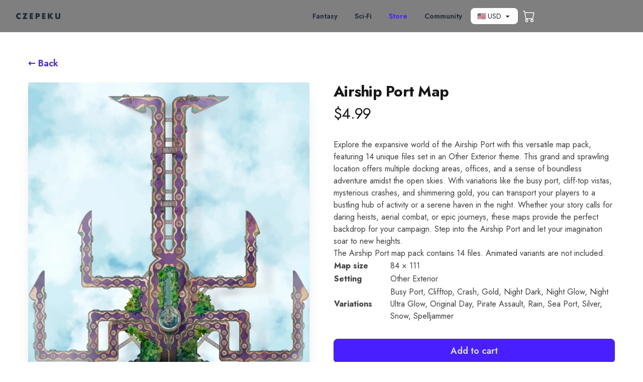

--- FILE ---
content_type: text/html; charset=utf-8
request_url: https://www.czepeku.com/store/product/airship-port
body_size: 20717
content:
<!DOCTYPE html><html id="app-root" class="jost_eb833449-module__L8Fk_a__variable inknut_antiqua_962feb0c-module__rqMQ6a__variable days_one_245738c2-module__hMNWQa__variable font-sans" lang="en"><head><meta charSet="utf-8"/><meta name="viewport" content="width=device-width, initial-scale=1"/><link rel="stylesheet" href="/_next/static/chunks/a73728188d7ba42e.css" data-precedence="next"/><link rel="stylesheet" href="/_next/static/chunks/30fc3087cdbdc480.css" data-precedence="next"/><link rel="stylesheet" href="/_next/static/chunks/0899f7770d0f2882.css" data-precedence="next"/><link rel="preload" as="script" fetchPriority="low" href="/_next/static/chunks/7c1f7bae91b05bef.js"/><script src="/_next/static/chunks/2f8382824c2b707e.js" async=""></script><script src="/_next/static/chunks/11e78294d9266a55.js" async=""></script><script src="/_next/static/chunks/46b79ecaab53627e.js" async=""></script><script src="/_next/static/chunks/4a0898171cb5614f.js" async=""></script><script src="/_next/static/chunks/turbopack-b5e870128900999a.js" async=""></script><script src="/_next/static/chunks/75a28f8ce76fa745.js" async=""></script><script src="/_next/static/chunks/dbe40bba0982aee9.js" async=""></script><script src="/_next/static/chunks/2df991acaf8d4392.js" async=""></script><script src="/_next/static/chunks/d88a40fbde906f61.js" async=""></script><script src="/_next/static/chunks/2c13fac3a70f36cb.js" async=""></script><script src="/_next/static/chunks/258ac73bd713eaa5.js" async=""></script><script src="/_next/static/chunks/f9800cc3a7389b97.js" async=""></script><script src="/_next/static/chunks/38a8dbe2c5c26331.js" async=""></script><script src="/_next/static/chunks/29bee72567abd1a9.js" async=""></script><script src="/_next/static/chunks/1fb52cdc094d95da.js" async=""></script><script src="/_next/static/chunks/abec100004ac0b43.js" async=""></script><script src="/_next/static/chunks/648225f8fbbbf700.js" async=""></script><script src="/_next/static/chunks/a8c583da36ba50ba.js" async=""></script><script src="/_next/static/chunks/351cc01b5ce0cf4d.js" async=""></script><script src="/_next/static/chunks/352ed3ac46e43d2c.js" async=""></script><script src="/_next/static/chunks/52ce23a0603d8ac7.js" async=""></script><script src="/_next/static/chunks/7bb8381520d3a1ef.js" async=""></script><script src="/_next/static/chunks/9aa3852f8d3f2f27.js" async=""></script><script src="/_next/static/chunks/8648b7779eea0e5c.js" async=""></script><script src="/_next/static/chunks/57b73ac38aa98aa1.js" async=""></script><script src="/_next/static/chunks/bbd7442d7fa163e5.js" async=""></script><script src="/_next/static/chunks/f89df40069b91add.js" async=""></script><script src="/_next/static/chunks/07da202068e7ac2e.js" async=""></script><script src="/_next/static/chunks/680b11dcc82abe9e.js" async=""></script><script src="/_next/static/chunks/723bfadfb3d26411.js" async=""></script><script src="/_next/static/chunks/c21b5c29eccba425.js" async=""></script><script src="/_next/static/chunks/8a0322c4992f69c8.js" async=""></script><script src="/_next/static/chunks/5c8adc8ac8c4cec9.js" async=""></script><script src="/_next/static/chunks/5a98309c877acb77.js" async=""></script><script src="/_next/static/chunks/28679eecf4045a86.js" async=""></script><script src="https://clerk.czepeku.com/npm/@clerk/clerk-js@5/dist/clerk.browser.js" data-clerk-js-script="true" async="" crossorigin="anonymous" data-clerk-publishable-key="pk_live_Y2xlcmsuY3plcGVrdS5jb20k"></script><script src="/_next/static/chunks/afe4e238b9b4187b.js" async=""></script><link rel="preload" href="https://www.googletagmanager.com/gtm.js?id=GTM-M3R925LT" as="script"/><link rel="preload" href="//script.crazyegg.com/pages/scripts/0117/9103.js" as="script"/><link rel="preload" href="https://www.googletagmanager.com/gtag/js?id=G-CCN49S30XT" as="script"/><meta name="next-size-adjust" content=""/><noscript><img height="1" width="1" style="display:none" alt="" src="https://ct.pinterest.com/v3/?event=init&amp;tid=2612867479922&amp;noscript=1"/></noscript><!--$!--><template data-dgst="BAILOUT_TO_CLIENT_SIDE_RENDERING"></template><!--/$--><meta name="sentry-trace" content="7d83e31d8f6da24e6e68a3399403e4ea-26b0e155d5b234ac-1"/><meta name="baggage" content="sentry-environment=vercel-production,sentry-release=e633243c0e4c4b715f0235251db55bbc886f8fad,sentry-public_key=2acbdea94c19c47f5d3a0a0ea5640404,sentry-trace_id=7d83e31d8f6da24e6e68a3399403e4ea,sentry-sample_rate=1,sentry-transaction=GET%20%2F%5Blocale%5D%2Fstore%2Fproduct%2F%5Bhandle%5D,sentry-sampled=true"/><script src="/_next/static/chunks/a6dad97d9634a72d.js" noModule=""></script></head><body class="group/theme flex min-h-screen flex-col items-stretch bg-transparent font-sans" data-theme="store"><div hidden=""><!--$?--><template id="B:0"></template><!--/$--></div><!--$--><!--/$--><div class="pointer-events-none absolute top-0 h-screen w-full"></div><div class="group relative isolate z-50"><div class="flex h-16 w-full items-center justify-between gap-3 bg-black/50 px-2 py-4 sm:px-6 lg:px-8"><div class="hidden md:block" style="opacity:1"><a class="flex items-center gap-2" href="/"><svg class="h-3" xmlns="http://www.w3.org/2000/svg" viewBox="0 0 523.87 71.7"><title>CZEPEKU</title><g fill="currentColor"><path d="M376.32,1.73h18.34c.2,8.68.4,17.35.61,26.29,1.82-2.42,3.63-4.84,5.5-7.34,1-1.31,2.01-2.63,3.02-3.94.51-.66,1.02-1.32,1.53-1.98q.38-.5.77-1c.82-1.06,1.63-2.12,2.45-3.19q.41-.53.83-1.07c.76-.98,1.51-1.97,2.27-2.95q.67-.87,1.36-1.76c.33-.53.65-1.07.99-1.62,1.71-1.69,2.73-1.78,5.09-1.78.47.02.94.03,1.42.05.49,0,.97,0,1.47.01,1.55.02,3.09.06,4.63.09,1.05.02,2.1.03,3.15.04,2.57.03,5.14.09,7.7.15-.79,1.7-1.64,3.05-2.89,4.45q-.49.56-.99,1.13c-.35.39-.7.78-1.05,1.18-.73.83-1.45,1.66-2.18,2.48q-.53.61-1.07,1.23c-1.74,2.01-3.4,4.08-5.07,6.14-1.39,1.69-2.8,3.34-4.23,4.99-1.25,1.44-2.48,2.89-3.72,4.34-.71.83-1.42,1.65-2.14,2.47-.34.42-.69.84-1.04,1.27-.29.34-.58.68-.87,1.03q-.56,1.11-.1,2.48c1.15,2.1,2.63,3.81,4.22,5.58,2.55,2.9,5.01,5.84,7.38,8.9,2.58,3.33,5.27,6.55,8.03,9.74,2.79,3.22,5.49,6.51,8.17,9.83-.2.4-.4.81-.61,1.22-3.14.03-6.29.04-9.43,0-1.07,0-2.14,0-3.2.01q-8.84.1-11.56-1.63c-1.1-1.24-1.9-2.45-2.7-3.89-.5-.63-1-1.26-1.52-1.92-.46-.6-.91-1.21-1.39-1.83-.52-.69-1.05-1.37-1.57-2.06-.27-.35-.53-.7-.81-1.06-1.68-2.19-3.39-4.35-5.1-6.52-2.26-2.87-4.5-5.75-6.74-8.63-.2,8.88-.4,17.76-.61,26.9h-18.34V1.73Z"></path><path d="M464.36,1.73h18.34c.01,1.29.02,2.58.04,3.91.04,4.27.09,8.55.14,12.82.03,2.59.06,5.18.08,7.77.02,2.5.05,5,.08,7.5.01.95.02,1.9.03,2.85q-.19,8.74,3.3,16.5c3.38,2.58,7.56,2.21,11.62,1.83,2.98-.99,4.34-2.35,6.11-4.89,1.64-5.62,1.43-11.74,1.48-17.55.01-.89.02-1.79.04-2.68.03-2.32.06-4.65.08-6.97.03-2.8.07-5.6.1-8.41.05-4.23.1-8.46.14-12.69h17.73c.04,5.92.08,11.84.1,17.76,0,2.75.02,5.5.04,8.25.02,2.66.03,5.32.04,7.98,0,1.01,0,2.02.02,3.03.09,9.93-.88,18.93-7.9,26.5-7.84,6.89-18.01,6.66-27.83,6.31-6.96-.48-13.11-3.61-17.91-8.63-6.34-8.24-5.97-18.99-5.93-28.83,0-.94,0-1.87,0-2.81,0-2.45,0-4.89.02-7.34,0-2.95.01-5.89.01-8.84,0-4.46.02-8.92.03-13.37Z"></path><path d="M79.78,1.73h56.25c-.93,2.33-1.85,4.23-3.12,6.36-.38.65-.77,1.29-1.16,1.96-.42.7-.84,1.4-1.26,2.11-.44.74-.88,1.47-1.31,2.21-3.53,5.91-7.1,11.8-10.68,17.68-4.38,7.2-8.71,14.42-13.04,21.65q13.32.3,26.9.61v15.29q-28.75.3-58.08.61c.87-2.19,1.64-3.87,2.85-5.83.33-.54.66-1.07,1-1.62q.54-.87,1.08-1.75c.78-1.27,1.56-2.54,2.34-3.82.41-.67.82-1.34,1.25-2.03,1.91-3.12,3.81-6.24,5.7-9.37.65-1.07,1.3-2.14,1.94-3.2,2.08-3.42,4.15-6.84,6.22-10.26.97-1.6,1.93-3.19,2.9-4.79.46-.77.93-1.53,1.39-2.3.64-1.06,1.28-2.12,1.93-3.18.37-.61.73-1.21,1.11-1.83q.86-1.37,1.47-1.98c-8.47-.2-16.95-.4-25.68-.61V1.73Z"></path><path d="M230.19,1.73q38.98,0,46.09,6.57c5.22,5.56,5.55,12,5.44,19.24-.22,5.63-2.33,10.51-6.28,14.54-7.85,6.87-17.74,5.67-27.51,5.5v22.01h-17.73V1.73ZM247.92,17.02v15.9q6.97.3,12.84-1.83c1.9-1.9,2-3.79,2.14-6.38-.06-2.32-.26-3.79-1.72-5.62-2.67-2.36-5.1-2.14-8.48-2.1-1.58.01-3.15.03-4.78.04Z"></path><path d="M307.84,1.73h39.13v15.9h-20.79v10.39h19.57v15.29h-19.57v11.01h20.79v15.29h-39.13V1.73Z"></path><path d="M161.71,1.73h38.52v15.9h-20.79v10.39h19.57v15.29h-19.57v11.01h20.79v15.29h-38.52V1.73Z"></path><path d="M52.27,3.57v21.4h-1.22c-1.02-1.02-2.04-2.04-3.06-3.06-4-3.11-8.39-4.25-13.45-3.67-5.06.96-9.06,2.81-12.12,7.05-3.06,5.33-3.61,10.84-2.08,16.79,1.74,4.67,4.02,7.45,8.44,9.74,4.83,2.14,9.75,2.53,14.74.65,3.07-1.44,5.26-3.01,7.53-5.5h1.22v21.4c-11.28,3.76-21.28,4.75-32.33-.17-8.7-4.35-14.72-11.61-18.11-20.65C-1.28,38.22-.29,28.27,3.74,19.43c1.98-3.79,4.53-6.75,7.57-9.74.33-.34.66-.69,1-1.04C23.35-1.93,38.95-1.76,52.27,3.57Z"></path></g></svg></a></div><div class="block md:hidden" data-headlessui-state=""><button class="btn btn-ghost block md:hidden" type="button" aria-expanded="false" data-headlessui-state=""><span class="sr-only">Open main menu</span><svg stroke="currentColor" fill="currentColor" stroke-width="0" viewBox="0 0 24 24" aria-hidden="true" class="block h-6 w-6" height="1em" width="1em" xmlns="http://www.w3.org/2000/svg"><path fill-rule="evenodd" d="M3 6.75A.75.75 0 0 1 3.75 6h16.5a.75.75 0 0 1 0 1.5H3.75A.75.75 0 0 1 3 6.75ZM3 12a.75.75 0 0 1 .75-.75h16.5a.75.75 0 0 1 0 1.5H3.75A.75.75 0 0 1 3 12Zm0 5.25a.75.75 0 0 1 .75-.75h16.5a.75.75 0 0 1 0 1.5H3.75a.75.75 0 0 1-.75-.75Z" clip-rule="evenodd"></path></svg></button></div><span hidden="" style="position:fixed;top:1px;left:1px;width:1px;height:0;padding:0;margin:-1px;overflow:hidden;clip:rect(0, 0, 0, 0);white-space:nowrap;border-width:0;display:none"></span><div class="hidden flex-1 items-center justify-end gap-3 md:flex"><div data-headlessui-state=""><div class=""><button class="btn btn-ghost outline-none" type="button" aria-expanded="false" data-headlessui-state=""><a href="/fantasy">Fantasy<!-- --> </a></button><img alt="" loading="lazy" decoding="async" data-nimg="fill" class="pointer-events-none opacity-0" style="position:absolute;height:100%;width:100%;left:0;top:0;right:0;bottom:0;color:transparent" sizes="(min-width: 768px) 35vw, 0px" srcSet="/_next/image?url=https%3A%2F%2Fcdn1.czepeku.com%2Fczepeku%2Fnav%2Ffantasy-maps.png&amp;w=256&amp;q=75 256w, /_next/image?url=https%3A%2F%2Fcdn1.czepeku.com%2Fczepeku%2Fnav%2Ffantasy-maps.png&amp;w=384&amp;q=75 384w, /_next/image?url=https%3A%2F%2Fcdn1.czepeku.com%2Fczepeku%2Fnav%2Ffantasy-maps.png&amp;w=640&amp;q=75 640w, /_next/image?url=https%3A%2F%2Fcdn1.czepeku.com%2Fczepeku%2Fnav%2Ffantasy-maps.png&amp;w=750&amp;q=75 750w, /_next/image?url=https%3A%2F%2Fcdn1.czepeku.com%2Fczepeku%2Fnav%2Ffantasy-maps.png&amp;w=828&amp;q=75 828w, /_next/image?url=https%3A%2F%2Fcdn1.czepeku.com%2Fczepeku%2Fnav%2Ffantasy-maps.png&amp;w=1080&amp;q=75 1080w, /_next/image?url=https%3A%2F%2Fcdn1.czepeku.com%2Fczepeku%2Fnav%2Ffantasy-maps.png&amp;w=1200&amp;q=75 1200w, /_next/image?url=https%3A%2F%2Fcdn1.czepeku.com%2Fczepeku%2Fnav%2Ffantasy-maps.png&amp;w=1920&amp;q=75 1920w, /_next/image?url=https%3A%2F%2Fcdn1.czepeku.com%2Fczepeku%2Fnav%2Ffantasy-maps.png&amp;w=2048&amp;q=75 2048w, /_next/image?url=https%3A%2F%2Fcdn1.czepeku.com%2Fczepeku%2Fnav%2Ffantasy-maps.png&amp;w=3840&amp;q=75 3840w" src="/_next/image?url=https%3A%2F%2Fcdn1.czepeku.com%2Fczepeku%2Fnav%2Ffantasy-maps.png&amp;w=3840&amp;q=75"/><img alt="" loading="lazy" decoding="async" data-nimg="fill" class="pointer-events-none opacity-0" style="position:absolute;height:100%;width:100%;left:0;top:0;right:0;bottom:0;color:transparent" sizes="(min-width: 768px) 35vw, 0px" srcSet="/_next/image?url=https%3A%2F%2Fcdn1.czepeku.com%2Fczepeku%2Fnav%2Ffantasy-scenes.png&amp;w=256&amp;q=75 256w, /_next/image?url=https%3A%2F%2Fcdn1.czepeku.com%2Fczepeku%2Fnav%2Ffantasy-scenes.png&amp;w=384&amp;q=75 384w, /_next/image?url=https%3A%2F%2Fcdn1.czepeku.com%2Fczepeku%2Fnav%2Ffantasy-scenes.png&amp;w=640&amp;q=75 640w, /_next/image?url=https%3A%2F%2Fcdn1.czepeku.com%2Fczepeku%2Fnav%2Ffantasy-scenes.png&amp;w=750&amp;q=75 750w, /_next/image?url=https%3A%2F%2Fcdn1.czepeku.com%2Fczepeku%2Fnav%2Ffantasy-scenes.png&amp;w=828&amp;q=75 828w, /_next/image?url=https%3A%2F%2Fcdn1.czepeku.com%2Fczepeku%2Fnav%2Ffantasy-scenes.png&amp;w=1080&amp;q=75 1080w, /_next/image?url=https%3A%2F%2Fcdn1.czepeku.com%2Fczepeku%2Fnav%2Ffantasy-scenes.png&amp;w=1200&amp;q=75 1200w, /_next/image?url=https%3A%2F%2Fcdn1.czepeku.com%2Fczepeku%2Fnav%2Ffantasy-scenes.png&amp;w=1920&amp;q=75 1920w, /_next/image?url=https%3A%2F%2Fcdn1.czepeku.com%2Fczepeku%2Fnav%2Ffantasy-scenes.png&amp;w=2048&amp;q=75 2048w, /_next/image?url=https%3A%2F%2Fcdn1.czepeku.com%2Fczepeku%2Fnav%2Ffantasy-scenes.png&amp;w=3840&amp;q=75 3840w" src="/_next/image?url=https%3A%2F%2Fcdn1.czepeku.com%2Fczepeku%2Fnav%2Ffantasy-scenes.png&amp;w=3840&amp;q=75"/><img alt="" loading="lazy" decoding="async" data-nimg="fill" class="pointer-events-none opacity-0" style="position:absolute;height:100%;width:100%;left:0;top:0;right:0;bottom:0;color:transparent" sizes="(min-width: 768px) 35vw, 0px" srcSet="/_next/image?url=https%3A%2F%2Fcdn1.czepeku.com%2Fczepeku%2Fnav%2Ffantasy-tokens.png%3Fv%3D1&amp;w=256&amp;q=75 256w, /_next/image?url=https%3A%2F%2Fcdn1.czepeku.com%2Fczepeku%2Fnav%2Ffantasy-tokens.png%3Fv%3D1&amp;w=384&amp;q=75 384w, /_next/image?url=https%3A%2F%2Fcdn1.czepeku.com%2Fczepeku%2Fnav%2Ffantasy-tokens.png%3Fv%3D1&amp;w=640&amp;q=75 640w, /_next/image?url=https%3A%2F%2Fcdn1.czepeku.com%2Fczepeku%2Fnav%2Ffantasy-tokens.png%3Fv%3D1&amp;w=750&amp;q=75 750w, /_next/image?url=https%3A%2F%2Fcdn1.czepeku.com%2Fczepeku%2Fnav%2Ffantasy-tokens.png%3Fv%3D1&amp;w=828&amp;q=75 828w, /_next/image?url=https%3A%2F%2Fcdn1.czepeku.com%2Fczepeku%2Fnav%2Ffantasy-tokens.png%3Fv%3D1&amp;w=1080&amp;q=75 1080w, /_next/image?url=https%3A%2F%2Fcdn1.czepeku.com%2Fczepeku%2Fnav%2Ffantasy-tokens.png%3Fv%3D1&amp;w=1200&amp;q=75 1200w, /_next/image?url=https%3A%2F%2Fcdn1.czepeku.com%2Fczepeku%2Fnav%2Ffantasy-tokens.png%3Fv%3D1&amp;w=1920&amp;q=75 1920w, /_next/image?url=https%3A%2F%2Fcdn1.czepeku.com%2Fczepeku%2Fnav%2Ffantasy-tokens.png%3Fv%3D1&amp;w=2048&amp;q=75 2048w, /_next/image?url=https%3A%2F%2Fcdn1.czepeku.com%2Fczepeku%2Fnav%2Ffantasy-tokens.png%3Fv%3D1&amp;w=3840&amp;q=75 3840w" src="/_next/image?url=https%3A%2F%2Fcdn1.czepeku.com%2Fczepeku%2Fnav%2Ffantasy-tokens.png%3Fv%3D1&amp;w=3840&amp;q=75"/></div></div><span hidden="" style="position:fixed;top:1px;left:1px;width:1px;height:0;padding:0;margin:-1px;overflow:hidden;clip:rect(0, 0, 0, 0);white-space:nowrap;border-width:0;display:none"></span><div data-headlessui-state=""><div class=""><button class="btn btn-ghost outline-none" type="button" aria-expanded="false" data-headlessui-state=""><a href="/scifi">Sci-Fi<!-- --> </a></button><img alt="" loading="lazy" decoding="async" data-nimg="fill" class="pointer-events-none opacity-0" style="position:absolute;height:100%;width:100%;left:0;top:0;right:0;bottom:0;color:transparent" sizes="(min-width: 768px) 35vw, 0px" srcSet="/_next/image?url=https%3A%2F%2Fcdn1.czepeku.com%2Fczepeku%2Fnav%2Fscifi-maps.png&amp;w=256&amp;q=75 256w, /_next/image?url=https%3A%2F%2Fcdn1.czepeku.com%2Fczepeku%2Fnav%2Fscifi-maps.png&amp;w=384&amp;q=75 384w, /_next/image?url=https%3A%2F%2Fcdn1.czepeku.com%2Fczepeku%2Fnav%2Fscifi-maps.png&amp;w=640&amp;q=75 640w, /_next/image?url=https%3A%2F%2Fcdn1.czepeku.com%2Fczepeku%2Fnav%2Fscifi-maps.png&amp;w=750&amp;q=75 750w, /_next/image?url=https%3A%2F%2Fcdn1.czepeku.com%2Fczepeku%2Fnav%2Fscifi-maps.png&amp;w=828&amp;q=75 828w, /_next/image?url=https%3A%2F%2Fcdn1.czepeku.com%2Fczepeku%2Fnav%2Fscifi-maps.png&amp;w=1080&amp;q=75 1080w, /_next/image?url=https%3A%2F%2Fcdn1.czepeku.com%2Fczepeku%2Fnav%2Fscifi-maps.png&amp;w=1200&amp;q=75 1200w, /_next/image?url=https%3A%2F%2Fcdn1.czepeku.com%2Fczepeku%2Fnav%2Fscifi-maps.png&amp;w=1920&amp;q=75 1920w, /_next/image?url=https%3A%2F%2Fcdn1.czepeku.com%2Fczepeku%2Fnav%2Fscifi-maps.png&amp;w=2048&amp;q=75 2048w, /_next/image?url=https%3A%2F%2Fcdn1.czepeku.com%2Fczepeku%2Fnav%2Fscifi-maps.png&amp;w=3840&amp;q=75 3840w" src="/_next/image?url=https%3A%2F%2Fcdn1.czepeku.com%2Fczepeku%2Fnav%2Fscifi-maps.png&amp;w=3840&amp;q=75"/><img alt="" loading="lazy" decoding="async" data-nimg="fill" class="pointer-events-none opacity-0" style="position:absolute;height:100%;width:100%;left:0;top:0;right:0;bottom:0;color:transparent" sizes="(min-width: 768px) 35vw, 0px" srcSet="/_next/image?url=https%3A%2F%2Fcdn1.czepeku.com%2Fczepeku%2Fnav%2Fscifi-scenes.png%3Fv%3D1&amp;w=256&amp;q=75 256w, /_next/image?url=https%3A%2F%2Fcdn1.czepeku.com%2Fczepeku%2Fnav%2Fscifi-scenes.png%3Fv%3D1&amp;w=384&amp;q=75 384w, /_next/image?url=https%3A%2F%2Fcdn1.czepeku.com%2Fczepeku%2Fnav%2Fscifi-scenes.png%3Fv%3D1&amp;w=640&amp;q=75 640w, /_next/image?url=https%3A%2F%2Fcdn1.czepeku.com%2Fczepeku%2Fnav%2Fscifi-scenes.png%3Fv%3D1&amp;w=750&amp;q=75 750w, /_next/image?url=https%3A%2F%2Fcdn1.czepeku.com%2Fczepeku%2Fnav%2Fscifi-scenes.png%3Fv%3D1&amp;w=828&amp;q=75 828w, /_next/image?url=https%3A%2F%2Fcdn1.czepeku.com%2Fczepeku%2Fnav%2Fscifi-scenes.png%3Fv%3D1&amp;w=1080&amp;q=75 1080w, /_next/image?url=https%3A%2F%2Fcdn1.czepeku.com%2Fczepeku%2Fnav%2Fscifi-scenes.png%3Fv%3D1&amp;w=1200&amp;q=75 1200w, /_next/image?url=https%3A%2F%2Fcdn1.czepeku.com%2Fczepeku%2Fnav%2Fscifi-scenes.png%3Fv%3D1&amp;w=1920&amp;q=75 1920w, /_next/image?url=https%3A%2F%2Fcdn1.czepeku.com%2Fczepeku%2Fnav%2Fscifi-scenes.png%3Fv%3D1&amp;w=2048&amp;q=75 2048w, /_next/image?url=https%3A%2F%2Fcdn1.czepeku.com%2Fczepeku%2Fnav%2Fscifi-scenes.png%3Fv%3D1&amp;w=3840&amp;q=75 3840w" src="/_next/image?url=https%3A%2F%2Fcdn1.czepeku.com%2Fczepeku%2Fnav%2Fscifi-scenes.png%3Fv%3D1&amp;w=3840&amp;q=75"/><img alt="" loading="lazy" decoding="async" data-nimg="fill" class="pointer-events-none opacity-0" style="position:absolute;height:100%;width:100%;left:0;top:0;right:0;bottom:0;color:transparent" sizes="(min-width: 768px) 35vw, 0px" srcSet="/_next/image?url=https%3A%2F%2Fcdn1.czepeku.com%2Fczepeku%2Fnav%2Fscifi-tokens.png%3Fv%3D1&amp;w=256&amp;q=75 256w, /_next/image?url=https%3A%2F%2Fcdn1.czepeku.com%2Fczepeku%2Fnav%2Fscifi-tokens.png%3Fv%3D1&amp;w=384&amp;q=75 384w, /_next/image?url=https%3A%2F%2Fcdn1.czepeku.com%2Fczepeku%2Fnav%2Fscifi-tokens.png%3Fv%3D1&amp;w=640&amp;q=75 640w, /_next/image?url=https%3A%2F%2Fcdn1.czepeku.com%2Fczepeku%2Fnav%2Fscifi-tokens.png%3Fv%3D1&amp;w=750&amp;q=75 750w, /_next/image?url=https%3A%2F%2Fcdn1.czepeku.com%2Fczepeku%2Fnav%2Fscifi-tokens.png%3Fv%3D1&amp;w=828&amp;q=75 828w, /_next/image?url=https%3A%2F%2Fcdn1.czepeku.com%2Fczepeku%2Fnav%2Fscifi-tokens.png%3Fv%3D1&amp;w=1080&amp;q=75 1080w, /_next/image?url=https%3A%2F%2Fcdn1.czepeku.com%2Fczepeku%2Fnav%2Fscifi-tokens.png%3Fv%3D1&amp;w=1200&amp;q=75 1200w, /_next/image?url=https%3A%2F%2Fcdn1.czepeku.com%2Fczepeku%2Fnav%2Fscifi-tokens.png%3Fv%3D1&amp;w=1920&amp;q=75 1920w, /_next/image?url=https%3A%2F%2Fcdn1.czepeku.com%2Fczepeku%2Fnav%2Fscifi-tokens.png%3Fv%3D1&amp;w=2048&amp;q=75 2048w, /_next/image?url=https%3A%2F%2Fcdn1.czepeku.com%2Fczepeku%2Fnav%2Fscifi-tokens.png%3Fv%3D1&amp;w=3840&amp;q=75 3840w" src="/_next/image?url=https%3A%2F%2Fcdn1.czepeku.com%2Fczepeku%2Fnav%2Fscifi-tokens.png%3Fv%3D1&amp;w=3840&amp;q=75"/></div></div><span hidden="" style="position:fixed;top:1px;left:1px;width:1px;height:0;padding:0;margin:-1px;overflow:hidden;clip:rect(0, 0, 0, 0);white-space:nowrap;border-width:0;display:none"></span><div data-headlessui-state=""><button type="button" aria-expanded="false" data-headlessui-state=""><a class="btn btn-ghost outline-none text-primary" href="/store/fantasy">Store<!-- --> </a></button></div><span hidden="" style="position:fixed;top:1px;left:1px;width:1px;height:0;padding:0;margin:-1px;overflow:hidden;clip:rect(0, 0, 0, 0);white-space:nowrap;border-width:0;display:none"></span><div data-headlessui-state=""><div class="relative"><button class="btn btn-ghost outline-none" type="button" aria-expanded="false" data-headlessui-state=""><div href="#">Community<!-- --> </div></button></div></div><span hidden="" style="position:fixed;top:1px;left:1px;width:1px;height:0;padding:0;margin:-1px;overflow:hidden;clip:rect(0, 0, 0, 0);white-space:nowrap;border-width:0;display:none"></span></div><div class="flex items-center md:relative md:inset-y-0"><div class="flex items-center justify-center gap-1"><!--$?--><template id="B:1"></template><!--/$--><!--$?--><template id="B:2"></template><!--/$--></div><div class="flex md:hidden"></div></div><div class="items-center gap-3 hidden md:flex"><!--$!--><template data-dgst="BAILOUT_TO_CLIENT_SIDE_RENDERING"></template><div class="btn btn-accent btn-sm invisible">Subscribe</div><!--/$--><!--$!--><template data-dgst="BAILOUT_TO_CLIENT_SIDE_RENDERING"></template><div class="h-1 w-20"></div><!--/$--></div></div></div><span hidden="" style="position:fixed;top:1px;left:1px;width:1px;height:0;padding:0;margin:-1px;overflow:hidden;clip:rect(0, 0, 0, 0);white-space:nowrap;border-width:0;display:none"></span><header class="relative flex w-full flex-col bg-base-100"></header><div class="min-h-[60vh] bg-white max-sm:overflow-hidden px-6 py-6 text-gray-900 md:py-12"><script type="application/ld+json">{"@context":"https://schema.org","@type":"Product","name":"Airship Port Map","image":["https://cdn.shopify.com/s/files/1/0817/6700/6515/files/61097661e4f023cb135e2000dc23edca.webp?v=1698161092","https://cdn.shopify.com/s/files/1/0817/6700/6515/files/540798203288d7353e1f32ddd5c25f10.webp?v=1698161092","https://cdn.shopify.com/s/files/1/0817/6700/6515/files/bf6102b4734d4aca5ae068e52ff55b12.webp?v=1698161092","https://cdn.shopify.com/s/files/1/0817/6700/6515/files/69179bf27db9789b4f3f22db88fca916.webp?v=1698161092","https://cdn.shopify.com/s/files/1/0817/6700/6515/files/5fa15a2dfca7b01deb26c3193e8477ba.webp?v=1698161092","https://cdn.shopify.com/s/files/1/0817/6700/6515/files/20df9d40fca7d4f9525507a22c00d9bb.webp?v=1698161092"],"description":"Explore the expansive world of the Airship Port with this versatile map pack, featuring 14 unique files set in an Other Exterior theme. This grand and sprawling location offers multiple docking areas, offices, and a sense of boundless adventure amidst the open skies. With variations like the busy port, cliff-top vistas, mysterious crashes, and shimmering gold, you can transport your players to a bustling hub of activity or a serene haven in the night. Whether your story calls for daring heists, aerial combat, or epic journeys, these maps provide the perfect backdrop for your campaign. Step into the Airship Port and let your imagination soar to new heights. The Airship Port map pack contains 14 files. Animated variants are not included. Map size 84 × 111 Setting Other Exterior Variations Busy Port, Clifftop, Crash, Gold, Night Dark, Night Glow, Night Ultra Glow, Original Day, Pirate Assault, Rain, Sea Port, Silver, Snow, Spelljammer","offers":{"@type":"Offer","priceCurrency":"USD","price":"4.99","priceValidUntil":""}}</script><div class="relative mx-auto max-w-2xl lg:max-w-7xl lg:px-8"><a class="link-primary text-lg font-semibold" href="/store/search">← <!-- -->Back</a><div class="relative z-0 mt-6 lg:grid lg:items-start lg:gap-x-12 lg:grid-cols-2"><div class="top-8 lg:sticky"><button type="button" aria-hidden="true" style="position:fixed;top:1px;left:1px;width:1px;height:0;padding:0;margin:-1px;overflow:hidden;clip:rect(0, 0, 0, 0);white-space:nowrap;border-width:0"></button><div class="flex flex-col-reverse"><div class="mx-auto mt-4 w-full max-w-2xl lg:max-w-none"><div class="flex justify-center gap-2" role="tablist" aria-orientation="horizontal"><button class="relative flex w-full cursor-pointer items-center justify-center rounded-md bg-white text-sm font-medium uppercase text-gray-900 hover:bg-gray-50 focus:outline-none focus:ring focus:ring-primary focus:ring-opacity-20 focus:ring-offset-4 aspect-[2/3]" id="headlessui-tabs-tab-_R_2pklubsnmv5uiv5ulb_" role="tab" type="button" aria-selected="true" tabindex="0" data-headlessui-state="selected" data-selected=""><span class="absolute inset-0 overflow-hidden rounded-md"><img alt="Airship Port Map - 61097661e4f023cb135e2000dc23edca" loading="lazy" decoding="async" data-nimg="fill" class="h-full w-full object-center object-cover" style="position:absolute;height:100%;width:100%;left:0;top:0;right:0;bottom:0;color:transparent" sizes="(min-width: 768px) 10vw, 30vw" srcSet="/_next/image?url=https%3A%2F%2Fcdn.shopify.com%2Fs%2Ffiles%2F1%2F0817%2F6700%2F6515%2Ffiles%2F61097661e4f023cb135e2000dc23edca.webp%3Fv%3D1698161092&amp;w=64&amp;q=75 64w, /_next/image?url=https%3A%2F%2Fcdn.shopify.com%2Fs%2Ffiles%2F1%2F0817%2F6700%2F6515%2Ffiles%2F61097661e4f023cb135e2000dc23edca.webp%3Fv%3D1698161092&amp;w=96&amp;q=75 96w, /_next/image?url=https%3A%2F%2Fcdn.shopify.com%2Fs%2Ffiles%2F1%2F0817%2F6700%2F6515%2Ffiles%2F61097661e4f023cb135e2000dc23edca.webp%3Fv%3D1698161092&amp;w=128&amp;q=75 128w, /_next/image?url=https%3A%2F%2Fcdn.shopify.com%2Fs%2Ffiles%2F1%2F0817%2F6700%2F6515%2Ffiles%2F61097661e4f023cb135e2000dc23edca.webp%3Fv%3D1698161092&amp;w=256&amp;q=75 256w, /_next/image?url=https%3A%2F%2Fcdn.shopify.com%2Fs%2Ffiles%2F1%2F0817%2F6700%2F6515%2Ffiles%2F61097661e4f023cb135e2000dc23edca.webp%3Fv%3D1698161092&amp;w=384&amp;q=75 384w, /_next/image?url=https%3A%2F%2Fcdn.shopify.com%2Fs%2Ffiles%2F1%2F0817%2F6700%2F6515%2Ffiles%2F61097661e4f023cb135e2000dc23edca.webp%3Fv%3D1698161092&amp;w=640&amp;q=75 640w, /_next/image?url=https%3A%2F%2Fcdn.shopify.com%2Fs%2Ffiles%2F1%2F0817%2F6700%2F6515%2Ffiles%2F61097661e4f023cb135e2000dc23edca.webp%3Fv%3D1698161092&amp;w=750&amp;q=75 750w, /_next/image?url=https%3A%2F%2Fcdn.shopify.com%2Fs%2Ffiles%2F1%2F0817%2F6700%2F6515%2Ffiles%2F61097661e4f023cb135e2000dc23edca.webp%3Fv%3D1698161092&amp;w=828&amp;q=75 828w, /_next/image?url=https%3A%2F%2Fcdn.shopify.com%2Fs%2Ffiles%2F1%2F0817%2F6700%2F6515%2Ffiles%2F61097661e4f023cb135e2000dc23edca.webp%3Fv%3D1698161092&amp;w=1080&amp;q=75 1080w, /_next/image?url=https%3A%2F%2Fcdn.shopify.com%2Fs%2Ffiles%2F1%2F0817%2F6700%2F6515%2Ffiles%2F61097661e4f023cb135e2000dc23edca.webp%3Fv%3D1698161092&amp;w=1200&amp;q=75 1200w, /_next/image?url=https%3A%2F%2Fcdn.shopify.com%2Fs%2Ffiles%2F1%2F0817%2F6700%2F6515%2Ffiles%2F61097661e4f023cb135e2000dc23edca.webp%3Fv%3D1698161092&amp;w=1920&amp;q=75 1920w, /_next/image?url=https%3A%2F%2Fcdn.shopify.com%2Fs%2Ffiles%2F1%2F0817%2F6700%2F6515%2Ffiles%2F61097661e4f023cb135e2000dc23edca.webp%3Fv%3D1698161092&amp;w=2048&amp;q=75 2048w, /_next/image?url=https%3A%2F%2Fcdn.shopify.com%2Fs%2Ffiles%2F1%2F0817%2F6700%2F6515%2Ffiles%2F61097661e4f023cb135e2000dc23edca.webp%3Fv%3D1698161092&amp;w=3840&amp;q=75 3840w" src="/_next/image?url=https%3A%2F%2Fcdn.shopify.com%2Fs%2Ffiles%2F1%2F0817%2F6700%2F6515%2Ffiles%2F61097661e4f023cb135e2000dc23edca.webp%3Fv%3D1698161092&amp;w=3840&amp;q=75"/></span><span class="ring-primary pointer-events-none absolute inset-0 rounded-md outline-none ring-2 ring-offset-2" aria-hidden="true"></span></button><button class="relative flex w-full cursor-pointer items-center justify-center rounded-md bg-white text-sm font-medium uppercase text-gray-900 hover:bg-gray-50 focus:outline-none focus:ring focus:ring-primary focus:ring-opacity-20 focus:ring-offset-4 aspect-[2/3]" id="headlessui-tabs-tab-_R_4pklubsnmv5uiv5ulb_" role="tab" type="button" aria-selected="false" tabindex="-1" data-headlessui-state=""><span class="absolute inset-0 overflow-hidden rounded-md"><img alt="Airship Port Map - 540798203288d7353e1f32ddd5c25f10" loading="lazy" decoding="async" data-nimg="fill" class="h-full w-full object-center object-cover" style="position:absolute;height:100%;width:100%;left:0;top:0;right:0;bottom:0;color:transparent" sizes="(min-width: 768px) 10vw, 30vw" srcSet="/_next/image?url=https%3A%2F%2Fcdn.shopify.com%2Fs%2Ffiles%2F1%2F0817%2F6700%2F6515%2Ffiles%2F540798203288d7353e1f32ddd5c25f10.webp%3Fv%3D1698161092&amp;w=64&amp;q=75 64w, /_next/image?url=https%3A%2F%2Fcdn.shopify.com%2Fs%2Ffiles%2F1%2F0817%2F6700%2F6515%2Ffiles%2F540798203288d7353e1f32ddd5c25f10.webp%3Fv%3D1698161092&amp;w=96&amp;q=75 96w, /_next/image?url=https%3A%2F%2Fcdn.shopify.com%2Fs%2Ffiles%2F1%2F0817%2F6700%2F6515%2Ffiles%2F540798203288d7353e1f32ddd5c25f10.webp%3Fv%3D1698161092&amp;w=128&amp;q=75 128w, /_next/image?url=https%3A%2F%2Fcdn.shopify.com%2Fs%2Ffiles%2F1%2F0817%2F6700%2F6515%2Ffiles%2F540798203288d7353e1f32ddd5c25f10.webp%3Fv%3D1698161092&amp;w=256&amp;q=75 256w, /_next/image?url=https%3A%2F%2Fcdn.shopify.com%2Fs%2Ffiles%2F1%2F0817%2F6700%2F6515%2Ffiles%2F540798203288d7353e1f32ddd5c25f10.webp%3Fv%3D1698161092&amp;w=384&amp;q=75 384w, /_next/image?url=https%3A%2F%2Fcdn.shopify.com%2Fs%2Ffiles%2F1%2F0817%2F6700%2F6515%2Ffiles%2F540798203288d7353e1f32ddd5c25f10.webp%3Fv%3D1698161092&amp;w=640&amp;q=75 640w, /_next/image?url=https%3A%2F%2Fcdn.shopify.com%2Fs%2Ffiles%2F1%2F0817%2F6700%2F6515%2Ffiles%2F540798203288d7353e1f32ddd5c25f10.webp%3Fv%3D1698161092&amp;w=750&amp;q=75 750w, /_next/image?url=https%3A%2F%2Fcdn.shopify.com%2Fs%2Ffiles%2F1%2F0817%2F6700%2F6515%2Ffiles%2F540798203288d7353e1f32ddd5c25f10.webp%3Fv%3D1698161092&amp;w=828&amp;q=75 828w, /_next/image?url=https%3A%2F%2Fcdn.shopify.com%2Fs%2Ffiles%2F1%2F0817%2F6700%2F6515%2Ffiles%2F540798203288d7353e1f32ddd5c25f10.webp%3Fv%3D1698161092&amp;w=1080&amp;q=75 1080w, /_next/image?url=https%3A%2F%2Fcdn.shopify.com%2Fs%2Ffiles%2F1%2F0817%2F6700%2F6515%2Ffiles%2F540798203288d7353e1f32ddd5c25f10.webp%3Fv%3D1698161092&amp;w=1200&amp;q=75 1200w, /_next/image?url=https%3A%2F%2Fcdn.shopify.com%2Fs%2Ffiles%2F1%2F0817%2F6700%2F6515%2Ffiles%2F540798203288d7353e1f32ddd5c25f10.webp%3Fv%3D1698161092&amp;w=1920&amp;q=75 1920w, /_next/image?url=https%3A%2F%2Fcdn.shopify.com%2Fs%2Ffiles%2F1%2F0817%2F6700%2F6515%2Ffiles%2F540798203288d7353e1f32ddd5c25f10.webp%3Fv%3D1698161092&amp;w=2048&amp;q=75 2048w, /_next/image?url=https%3A%2F%2Fcdn.shopify.com%2Fs%2Ffiles%2F1%2F0817%2F6700%2F6515%2Ffiles%2F540798203288d7353e1f32ddd5c25f10.webp%3Fv%3D1698161092&amp;w=3840&amp;q=75 3840w" src="/_next/image?url=https%3A%2F%2Fcdn.shopify.com%2Fs%2Ffiles%2F1%2F0817%2F6700%2F6515%2Ffiles%2F540798203288d7353e1f32ddd5c25f10.webp%3Fv%3D1698161092&amp;w=3840&amp;q=75"/></span><span class="ring-transparent pointer-events-none absolute inset-0 rounded-md outline-none ring-2 ring-offset-2" aria-hidden="true"></span></button><button class="relative flex w-full cursor-pointer items-center justify-center rounded-md bg-white text-sm font-medium uppercase text-gray-900 hover:bg-gray-50 focus:outline-none focus:ring focus:ring-primary focus:ring-opacity-20 focus:ring-offset-4 aspect-[2/3]" id="headlessui-tabs-tab-_R_6pklubsnmv5uiv5ulb_" role="tab" type="button" aria-selected="false" tabindex="-1" data-headlessui-state=""><span class="absolute inset-0 overflow-hidden rounded-md"><img alt="Airship Port Map - bf6102b4734d4aca5ae068e52ff55b12" loading="lazy" decoding="async" data-nimg="fill" class="h-full w-full object-center object-cover" style="position:absolute;height:100%;width:100%;left:0;top:0;right:0;bottom:0;color:transparent" sizes="(min-width: 768px) 10vw, 30vw" srcSet="/_next/image?url=https%3A%2F%2Fcdn.shopify.com%2Fs%2Ffiles%2F1%2F0817%2F6700%2F6515%2Ffiles%2Fbf6102b4734d4aca5ae068e52ff55b12.webp%3Fv%3D1698161092&amp;w=64&amp;q=75 64w, /_next/image?url=https%3A%2F%2Fcdn.shopify.com%2Fs%2Ffiles%2F1%2F0817%2F6700%2F6515%2Ffiles%2Fbf6102b4734d4aca5ae068e52ff55b12.webp%3Fv%3D1698161092&amp;w=96&amp;q=75 96w, /_next/image?url=https%3A%2F%2Fcdn.shopify.com%2Fs%2Ffiles%2F1%2F0817%2F6700%2F6515%2Ffiles%2Fbf6102b4734d4aca5ae068e52ff55b12.webp%3Fv%3D1698161092&amp;w=128&amp;q=75 128w, /_next/image?url=https%3A%2F%2Fcdn.shopify.com%2Fs%2Ffiles%2F1%2F0817%2F6700%2F6515%2Ffiles%2Fbf6102b4734d4aca5ae068e52ff55b12.webp%3Fv%3D1698161092&amp;w=256&amp;q=75 256w, /_next/image?url=https%3A%2F%2Fcdn.shopify.com%2Fs%2Ffiles%2F1%2F0817%2F6700%2F6515%2Ffiles%2Fbf6102b4734d4aca5ae068e52ff55b12.webp%3Fv%3D1698161092&amp;w=384&amp;q=75 384w, /_next/image?url=https%3A%2F%2Fcdn.shopify.com%2Fs%2Ffiles%2F1%2F0817%2F6700%2F6515%2Ffiles%2Fbf6102b4734d4aca5ae068e52ff55b12.webp%3Fv%3D1698161092&amp;w=640&amp;q=75 640w, /_next/image?url=https%3A%2F%2Fcdn.shopify.com%2Fs%2Ffiles%2F1%2F0817%2F6700%2F6515%2Ffiles%2Fbf6102b4734d4aca5ae068e52ff55b12.webp%3Fv%3D1698161092&amp;w=750&amp;q=75 750w, /_next/image?url=https%3A%2F%2Fcdn.shopify.com%2Fs%2Ffiles%2F1%2F0817%2F6700%2F6515%2Ffiles%2Fbf6102b4734d4aca5ae068e52ff55b12.webp%3Fv%3D1698161092&amp;w=828&amp;q=75 828w, /_next/image?url=https%3A%2F%2Fcdn.shopify.com%2Fs%2Ffiles%2F1%2F0817%2F6700%2F6515%2Ffiles%2Fbf6102b4734d4aca5ae068e52ff55b12.webp%3Fv%3D1698161092&amp;w=1080&amp;q=75 1080w, /_next/image?url=https%3A%2F%2Fcdn.shopify.com%2Fs%2Ffiles%2F1%2F0817%2F6700%2F6515%2Ffiles%2Fbf6102b4734d4aca5ae068e52ff55b12.webp%3Fv%3D1698161092&amp;w=1200&amp;q=75 1200w, /_next/image?url=https%3A%2F%2Fcdn.shopify.com%2Fs%2Ffiles%2F1%2F0817%2F6700%2F6515%2Ffiles%2Fbf6102b4734d4aca5ae068e52ff55b12.webp%3Fv%3D1698161092&amp;w=1920&amp;q=75 1920w, /_next/image?url=https%3A%2F%2Fcdn.shopify.com%2Fs%2Ffiles%2F1%2F0817%2F6700%2F6515%2Ffiles%2Fbf6102b4734d4aca5ae068e52ff55b12.webp%3Fv%3D1698161092&amp;w=2048&amp;q=75 2048w, /_next/image?url=https%3A%2F%2Fcdn.shopify.com%2Fs%2Ffiles%2F1%2F0817%2F6700%2F6515%2Ffiles%2Fbf6102b4734d4aca5ae068e52ff55b12.webp%3Fv%3D1698161092&amp;w=3840&amp;q=75 3840w" src="/_next/image?url=https%3A%2F%2Fcdn.shopify.com%2Fs%2Ffiles%2F1%2F0817%2F6700%2F6515%2Ffiles%2Fbf6102b4734d4aca5ae068e52ff55b12.webp%3Fv%3D1698161092&amp;w=3840&amp;q=75"/></span><span class="ring-transparent pointer-events-none absolute inset-0 rounded-md outline-none ring-2 ring-offset-2" aria-hidden="true"></span></button><button class="relative flex w-full cursor-pointer items-center justify-center rounded-md bg-white text-sm font-medium uppercase text-gray-900 hover:bg-gray-50 focus:outline-none focus:ring focus:ring-primary focus:ring-opacity-20 focus:ring-offset-4 aspect-[2/3]" id="headlessui-tabs-tab-_R_8pklubsnmv5uiv5ulb_" role="tab" type="button" aria-selected="false" tabindex="-1" data-headlessui-state=""><span class="absolute inset-0 overflow-hidden rounded-md"><img alt="Airship Port Map - 69179bf27db9789b4f3f22db88fca916" loading="lazy" decoding="async" data-nimg="fill" class="h-full w-full object-center object-cover" style="position:absolute;height:100%;width:100%;left:0;top:0;right:0;bottom:0;color:transparent" sizes="(min-width: 768px) 10vw, 30vw" srcSet="/_next/image?url=https%3A%2F%2Fcdn.shopify.com%2Fs%2Ffiles%2F1%2F0817%2F6700%2F6515%2Ffiles%2F69179bf27db9789b4f3f22db88fca916.webp%3Fv%3D1698161092&amp;w=64&amp;q=75 64w, /_next/image?url=https%3A%2F%2Fcdn.shopify.com%2Fs%2Ffiles%2F1%2F0817%2F6700%2F6515%2Ffiles%2F69179bf27db9789b4f3f22db88fca916.webp%3Fv%3D1698161092&amp;w=96&amp;q=75 96w, /_next/image?url=https%3A%2F%2Fcdn.shopify.com%2Fs%2Ffiles%2F1%2F0817%2F6700%2F6515%2Ffiles%2F69179bf27db9789b4f3f22db88fca916.webp%3Fv%3D1698161092&amp;w=128&amp;q=75 128w, /_next/image?url=https%3A%2F%2Fcdn.shopify.com%2Fs%2Ffiles%2F1%2F0817%2F6700%2F6515%2Ffiles%2F69179bf27db9789b4f3f22db88fca916.webp%3Fv%3D1698161092&amp;w=256&amp;q=75 256w, /_next/image?url=https%3A%2F%2Fcdn.shopify.com%2Fs%2Ffiles%2F1%2F0817%2F6700%2F6515%2Ffiles%2F69179bf27db9789b4f3f22db88fca916.webp%3Fv%3D1698161092&amp;w=384&amp;q=75 384w, /_next/image?url=https%3A%2F%2Fcdn.shopify.com%2Fs%2Ffiles%2F1%2F0817%2F6700%2F6515%2Ffiles%2F69179bf27db9789b4f3f22db88fca916.webp%3Fv%3D1698161092&amp;w=640&amp;q=75 640w, /_next/image?url=https%3A%2F%2Fcdn.shopify.com%2Fs%2Ffiles%2F1%2F0817%2F6700%2F6515%2Ffiles%2F69179bf27db9789b4f3f22db88fca916.webp%3Fv%3D1698161092&amp;w=750&amp;q=75 750w, /_next/image?url=https%3A%2F%2Fcdn.shopify.com%2Fs%2Ffiles%2F1%2F0817%2F6700%2F6515%2Ffiles%2F69179bf27db9789b4f3f22db88fca916.webp%3Fv%3D1698161092&amp;w=828&amp;q=75 828w, /_next/image?url=https%3A%2F%2Fcdn.shopify.com%2Fs%2Ffiles%2F1%2F0817%2F6700%2F6515%2Ffiles%2F69179bf27db9789b4f3f22db88fca916.webp%3Fv%3D1698161092&amp;w=1080&amp;q=75 1080w, /_next/image?url=https%3A%2F%2Fcdn.shopify.com%2Fs%2Ffiles%2F1%2F0817%2F6700%2F6515%2Ffiles%2F69179bf27db9789b4f3f22db88fca916.webp%3Fv%3D1698161092&amp;w=1200&amp;q=75 1200w, /_next/image?url=https%3A%2F%2Fcdn.shopify.com%2Fs%2Ffiles%2F1%2F0817%2F6700%2F6515%2Ffiles%2F69179bf27db9789b4f3f22db88fca916.webp%3Fv%3D1698161092&amp;w=1920&amp;q=75 1920w, /_next/image?url=https%3A%2F%2Fcdn.shopify.com%2Fs%2Ffiles%2F1%2F0817%2F6700%2F6515%2Ffiles%2F69179bf27db9789b4f3f22db88fca916.webp%3Fv%3D1698161092&amp;w=2048&amp;q=75 2048w, /_next/image?url=https%3A%2F%2Fcdn.shopify.com%2Fs%2Ffiles%2F1%2F0817%2F6700%2F6515%2Ffiles%2F69179bf27db9789b4f3f22db88fca916.webp%3Fv%3D1698161092&amp;w=3840&amp;q=75 3840w" src="/_next/image?url=https%3A%2F%2Fcdn.shopify.com%2Fs%2Ffiles%2F1%2F0817%2F6700%2F6515%2Ffiles%2F69179bf27db9789b4f3f22db88fca916.webp%3Fv%3D1698161092&amp;w=3840&amp;q=75"/></span><span class="ring-transparent pointer-events-none absolute inset-0 rounded-md outline-none ring-2 ring-offset-2" aria-hidden="true"></span></button><button class="relative flex w-full cursor-pointer items-center justify-center rounded-md bg-white text-sm font-medium uppercase text-gray-900 hover:bg-gray-50 focus:outline-none focus:ring focus:ring-primary focus:ring-opacity-20 focus:ring-offset-4 aspect-[2/3]" id="headlessui-tabs-tab-_R_apklubsnmv5uiv5ulb_" role="tab" type="button" aria-selected="false" tabindex="-1" data-headlessui-state=""><span class="absolute inset-0 overflow-hidden rounded-md"><img alt="Airship Port Map - 5fa15a2dfca7b01deb26c3193e8477ba" loading="lazy" decoding="async" data-nimg="fill" class="h-full w-full object-center object-cover" style="position:absolute;height:100%;width:100%;left:0;top:0;right:0;bottom:0;color:transparent" sizes="(min-width: 768px) 10vw, 30vw" srcSet="/_next/image?url=https%3A%2F%2Fcdn.shopify.com%2Fs%2Ffiles%2F1%2F0817%2F6700%2F6515%2Ffiles%2F5fa15a2dfca7b01deb26c3193e8477ba.webp%3Fv%3D1698161092&amp;w=64&amp;q=75 64w, /_next/image?url=https%3A%2F%2Fcdn.shopify.com%2Fs%2Ffiles%2F1%2F0817%2F6700%2F6515%2Ffiles%2F5fa15a2dfca7b01deb26c3193e8477ba.webp%3Fv%3D1698161092&amp;w=96&amp;q=75 96w, /_next/image?url=https%3A%2F%2Fcdn.shopify.com%2Fs%2Ffiles%2F1%2F0817%2F6700%2F6515%2Ffiles%2F5fa15a2dfca7b01deb26c3193e8477ba.webp%3Fv%3D1698161092&amp;w=128&amp;q=75 128w, /_next/image?url=https%3A%2F%2Fcdn.shopify.com%2Fs%2Ffiles%2F1%2F0817%2F6700%2F6515%2Ffiles%2F5fa15a2dfca7b01deb26c3193e8477ba.webp%3Fv%3D1698161092&amp;w=256&amp;q=75 256w, /_next/image?url=https%3A%2F%2Fcdn.shopify.com%2Fs%2Ffiles%2F1%2F0817%2F6700%2F6515%2Ffiles%2F5fa15a2dfca7b01deb26c3193e8477ba.webp%3Fv%3D1698161092&amp;w=384&amp;q=75 384w, /_next/image?url=https%3A%2F%2Fcdn.shopify.com%2Fs%2Ffiles%2F1%2F0817%2F6700%2F6515%2Ffiles%2F5fa15a2dfca7b01deb26c3193e8477ba.webp%3Fv%3D1698161092&amp;w=640&amp;q=75 640w, /_next/image?url=https%3A%2F%2Fcdn.shopify.com%2Fs%2Ffiles%2F1%2F0817%2F6700%2F6515%2Ffiles%2F5fa15a2dfca7b01deb26c3193e8477ba.webp%3Fv%3D1698161092&amp;w=750&amp;q=75 750w, /_next/image?url=https%3A%2F%2Fcdn.shopify.com%2Fs%2Ffiles%2F1%2F0817%2F6700%2F6515%2Ffiles%2F5fa15a2dfca7b01deb26c3193e8477ba.webp%3Fv%3D1698161092&amp;w=828&amp;q=75 828w, /_next/image?url=https%3A%2F%2Fcdn.shopify.com%2Fs%2Ffiles%2F1%2F0817%2F6700%2F6515%2Ffiles%2F5fa15a2dfca7b01deb26c3193e8477ba.webp%3Fv%3D1698161092&amp;w=1080&amp;q=75 1080w, /_next/image?url=https%3A%2F%2Fcdn.shopify.com%2Fs%2Ffiles%2F1%2F0817%2F6700%2F6515%2Ffiles%2F5fa15a2dfca7b01deb26c3193e8477ba.webp%3Fv%3D1698161092&amp;w=1200&amp;q=75 1200w, /_next/image?url=https%3A%2F%2Fcdn.shopify.com%2Fs%2Ffiles%2F1%2F0817%2F6700%2F6515%2Ffiles%2F5fa15a2dfca7b01deb26c3193e8477ba.webp%3Fv%3D1698161092&amp;w=1920&amp;q=75 1920w, /_next/image?url=https%3A%2F%2Fcdn.shopify.com%2Fs%2Ffiles%2F1%2F0817%2F6700%2F6515%2Ffiles%2F5fa15a2dfca7b01deb26c3193e8477ba.webp%3Fv%3D1698161092&amp;w=2048&amp;q=75 2048w, /_next/image?url=https%3A%2F%2Fcdn.shopify.com%2Fs%2Ffiles%2F1%2F0817%2F6700%2F6515%2Ffiles%2F5fa15a2dfca7b01deb26c3193e8477ba.webp%3Fv%3D1698161092&amp;w=3840&amp;q=75 3840w" src="/_next/image?url=https%3A%2F%2Fcdn.shopify.com%2Fs%2Ffiles%2F1%2F0817%2F6700%2F6515%2Ffiles%2F5fa15a2dfca7b01deb26c3193e8477ba.webp%3Fv%3D1698161092&amp;w=3840&amp;q=75"/></span><span class="ring-transparent pointer-events-none absolute inset-0 rounded-md outline-none ring-2 ring-offset-2" aria-hidden="true"></span></button><button class="relative flex w-full cursor-pointer items-center justify-center rounded-md bg-white text-sm font-medium uppercase text-gray-900 hover:bg-gray-50 focus:outline-none focus:ring focus:ring-primary focus:ring-opacity-20 focus:ring-offset-4 aspect-[2/3]" id="headlessui-tabs-tab-_R_cpklubsnmv5uiv5ulb_" role="tab" type="button" aria-selected="false" tabindex="-1" data-headlessui-state=""><span class="absolute inset-0 overflow-hidden rounded-md"><img alt="Airship Port Map - 20df9d40fca7d4f9525507a22c00d9bb" loading="lazy" decoding="async" data-nimg="fill" class="h-full w-full object-center object-cover" style="position:absolute;height:100%;width:100%;left:0;top:0;right:0;bottom:0;color:transparent" sizes="(min-width: 768px) 10vw, 30vw" srcSet="/_next/image?url=https%3A%2F%2Fcdn.shopify.com%2Fs%2Ffiles%2F1%2F0817%2F6700%2F6515%2Ffiles%2F20df9d40fca7d4f9525507a22c00d9bb.webp%3Fv%3D1698161092&amp;w=64&amp;q=75 64w, /_next/image?url=https%3A%2F%2Fcdn.shopify.com%2Fs%2Ffiles%2F1%2F0817%2F6700%2F6515%2Ffiles%2F20df9d40fca7d4f9525507a22c00d9bb.webp%3Fv%3D1698161092&amp;w=96&amp;q=75 96w, /_next/image?url=https%3A%2F%2Fcdn.shopify.com%2Fs%2Ffiles%2F1%2F0817%2F6700%2F6515%2Ffiles%2F20df9d40fca7d4f9525507a22c00d9bb.webp%3Fv%3D1698161092&amp;w=128&amp;q=75 128w, /_next/image?url=https%3A%2F%2Fcdn.shopify.com%2Fs%2Ffiles%2F1%2F0817%2F6700%2F6515%2Ffiles%2F20df9d40fca7d4f9525507a22c00d9bb.webp%3Fv%3D1698161092&amp;w=256&amp;q=75 256w, /_next/image?url=https%3A%2F%2Fcdn.shopify.com%2Fs%2Ffiles%2F1%2F0817%2F6700%2F6515%2Ffiles%2F20df9d40fca7d4f9525507a22c00d9bb.webp%3Fv%3D1698161092&amp;w=384&amp;q=75 384w, /_next/image?url=https%3A%2F%2Fcdn.shopify.com%2Fs%2Ffiles%2F1%2F0817%2F6700%2F6515%2Ffiles%2F20df9d40fca7d4f9525507a22c00d9bb.webp%3Fv%3D1698161092&amp;w=640&amp;q=75 640w, /_next/image?url=https%3A%2F%2Fcdn.shopify.com%2Fs%2Ffiles%2F1%2F0817%2F6700%2F6515%2Ffiles%2F20df9d40fca7d4f9525507a22c00d9bb.webp%3Fv%3D1698161092&amp;w=750&amp;q=75 750w, /_next/image?url=https%3A%2F%2Fcdn.shopify.com%2Fs%2Ffiles%2F1%2F0817%2F6700%2F6515%2Ffiles%2F20df9d40fca7d4f9525507a22c00d9bb.webp%3Fv%3D1698161092&amp;w=828&amp;q=75 828w, /_next/image?url=https%3A%2F%2Fcdn.shopify.com%2Fs%2Ffiles%2F1%2F0817%2F6700%2F6515%2Ffiles%2F20df9d40fca7d4f9525507a22c00d9bb.webp%3Fv%3D1698161092&amp;w=1080&amp;q=75 1080w, /_next/image?url=https%3A%2F%2Fcdn.shopify.com%2Fs%2Ffiles%2F1%2F0817%2F6700%2F6515%2Ffiles%2F20df9d40fca7d4f9525507a22c00d9bb.webp%3Fv%3D1698161092&amp;w=1200&amp;q=75 1200w, /_next/image?url=https%3A%2F%2Fcdn.shopify.com%2Fs%2Ffiles%2F1%2F0817%2F6700%2F6515%2Ffiles%2F20df9d40fca7d4f9525507a22c00d9bb.webp%3Fv%3D1698161092&amp;w=1920&amp;q=75 1920w, /_next/image?url=https%3A%2F%2Fcdn.shopify.com%2Fs%2Ffiles%2F1%2F0817%2F6700%2F6515%2Ffiles%2F20df9d40fca7d4f9525507a22c00d9bb.webp%3Fv%3D1698161092&amp;w=2048&amp;q=75 2048w, /_next/image?url=https%3A%2F%2Fcdn.shopify.com%2Fs%2Ffiles%2F1%2F0817%2F6700%2F6515%2Ffiles%2F20df9d40fca7d4f9525507a22c00d9bb.webp%3Fv%3D1698161092&amp;w=3840&amp;q=75 3840w" src="/_next/image?url=https%3A%2F%2Fcdn.shopify.com%2Fs%2Ffiles%2F1%2F0817%2F6700%2F6515%2Ffiles%2F20df9d40fca7d4f9525507a22c00d9bb.webp%3Fv%3D1698161092&amp;w=3840&amp;q=75"/></span><span class="ring-transparent pointer-events-none absolute inset-0 rounded-md outline-none ring-2 ring-offset-2" aria-hidden="true"></span></button></div></div><div class="flex w-full justify-center"><div class="relative h-full w-full " id="headlessui-tabs-panel-_R_39klubsnmv5uiv5ulb_" role="tabpanel" tabindex="0" data-headlessui-state="selected" data-selected=""><div class="relative m-auto max-h-[50vh]" style="aspect-ratio:0.7567567567567568"><img alt="Airship Port Map - 61097661e4f023cb135e2000dc23edca" loading="lazy" width="2100" height="2775" decoding="async" data-nimg="1" class="rounded object-contain object-top shadow-xl max-md:h-full" style="color:transparent" sizes="(min-width: 768px) 50vw, 100vw" srcSet="/_next/image?url=https%3A%2F%2Fcdn.shopify.com%2Fs%2Ffiles%2F1%2F0817%2F6700%2F6515%2Ffiles%2F61097661e4f023cb135e2000dc23edca.webp%3Fv%3D1698161092&amp;w=384&amp;q=75 384w, /_next/image?url=https%3A%2F%2Fcdn.shopify.com%2Fs%2Ffiles%2F1%2F0817%2F6700%2F6515%2Ffiles%2F61097661e4f023cb135e2000dc23edca.webp%3Fv%3D1698161092&amp;w=640&amp;q=75 640w, /_next/image?url=https%3A%2F%2Fcdn.shopify.com%2Fs%2Ffiles%2F1%2F0817%2F6700%2F6515%2Ffiles%2F61097661e4f023cb135e2000dc23edca.webp%3Fv%3D1698161092&amp;w=750&amp;q=75 750w, /_next/image?url=https%3A%2F%2Fcdn.shopify.com%2Fs%2Ffiles%2F1%2F0817%2F6700%2F6515%2Ffiles%2F61097661e4f023cb135e2000dc23edca.webp%3Fv%3D1698161092&amp;w=828&amp;q=75 828w, /_next/image?url=https%3A%2F%2Fcdn.shopify.com%2Fs%2Ffiles%2F1%2F0817%2F6700%2F6515%2Ffiles%2F61097661e4f023cb135e2000dc23edca.webp%3Fv%3D1698161092&amp;w=1080&amp;q=75 1080w, /_next/image?url=https%3A%2F%2Fcdn.shopify.com%2Fs%2Ffiles%2F1%2F0817%2F6700%2F6515%2Ffiles%2F61097661e4f023cb135e2000dc23edca.webp%3Fv%3D1698161092&amp;w=1200&amp;q=75 1200w, /_next/image?url=https%3A%2F%2Fcdn.shopify.com%2Fs%2Ffiles%2F1%2F0817%2F6700%2F6515%2Ffiles%2F61097661e4f023cb135e2000dc23edca.webp%3Fv%3D1698161092&amp;w=1920&amp;q=75 1920w, /_next/image?url=https%3A%2F%2Fcdn.shopify.com%2Fs%2Ffiles%2F1%2F0817%2F6700%2F6515%2Ffiles%2F61097661e4f023cb135e2000dc23edca.webp%3Fv%3D1698161092&amp;w=2048&amp;q=75 2048w, /_next/image?url=https%3A%2F%2Fcdn.shopify.com%2Fs%2Ffiles%2F1%2F0817%2F6700%2F6515%2Ffiles%2F61097661e4f023cb135e2000dc23edca.webp%3Fv%3D1698161092&amp;w=3840&amp;q=75 3840w" src="/_next/image?url=https%3A%2F%2Fcdn.shopify.com%2Fs%2Ffiles%2F1%2F0817%2F6700%2F6515%2Ffiles%2F61097661e4f023cb135e2000dc23edca.webp%3Fv%3D1698161092&amp;w=3840&amp;q=75"/><div class="pointer-events-none absolute top-0 left-0 invisible aspect-1 rounded-full bg-white shadow-md" style="width:calc(250px + 0.5rem);transform:translate(0px, 0px) translate(-50%, -50%)"></div><div class="pointer-events-none absolute top-0 left-0 invisible invisible" style="aspect-ratio:0.7567567567567568;width:100%;transform:translate(0px, 0px) translate(-50%, -50%);clip-path:circle(125px)"><img alt="Airship Port Map - 61097661e4f023cb135e2000dc23edca" loading="lazy" decoding="async" data-nimg="fill" class="pointer-events-none rounded-sm shadow" style="position:absolute;height:100%;width:100%;left:0;top:0;right:0;bottom:0;color:transparent;transform:translate(150%, 150%) scale(3)" sizes="(min-width: 768px) 150vw, 300vw" srcSet="/_next/image?url=https%3A%2F%2Fcdn.shopify.com%2Fs%2Ffiles%2F1%2F0817%2F6700%2F6515%2Ffiles%2F61097661e4f023cb135e2000dc23edca.webp%3Fv%3D1698161092&amp;w=1080&amp;q=75 1080w, /_next/image?url=https%3A%2F%2Fcdn.shopify.com%2Fs%2Ffiles%2F1%2F0817%2F6700%2F6515%2Ffiles%2F61097661e4f023cb135e2000dc23edca.webp%3Fv%3D1698161092&amp;w=1200&amp;q=75 1200w, /_next/image?url=https%3A%2F%2Fcdn.shopify.com%2Fs%2Ffiles%2F1%2F0817%2F6700%2F6515%2Ffiles%2F61097661e4f023cb135e2000dc23edca.webp%3Fv%3D1698161092&amp;w=1920&amp;q=75 1920w, /_next/image?url=https%3A%2F%2Fcdn.shopify.com%2Fs%2Ffiles%2F1%2F0817%2F6700%2F6515%2Ffiles%2F61097661e4f023cb135e2000dc23edca.webp%3Fv%3D1698161092&amp;w=2048&amp;q=75 2048w, /_next/image?url=https%3A%2F%2Fcdn.shopify.com%2Fs%2Ffiles%2F1%2F0817%2F6700%2F6515%2Ffiles%2F61097661e4f023cb135e2000dc23edca.webp%3Fv%3D1698161092&amp;w=3840&amp;q=75 3840w" src="/_next/image?url=https%3A%2F%2Fcdn.shopify.com%2Fs%2Ffiles%2F1%2F0817%2F6700%2F6515%2Ffiles%2F61097661e4f023cb135e2000dc23edca.webp%3Fv%3D1698161092&amp;w=3840&amp;q=75"/></div></div></div><span aria-hidden="true" id="headlessui-tabs-panel-_R_59klubsnmv5uiv5ulb_" role="tabpanel" tabindex="-1" style="position:fixed;top:1px;left:1px;width:1px;height:0;padding:0;margin:-1px;overflow:hidden;clip:rect(0, 0, 0, 0);white-space:nowrap;border-width:0"></span><span aria-hidden="true" id="headlessui-tabs-panel-_R_79klubsnmv5uiv5ulb_" role="tabpanel" tabindex="-1" style="position:fixed;top:1px;left:1px;width:1px;height:0;padding:0;margin:-1px;overflow:hidden;clip:rect(0, 0, 0, 0);white-space:nowrap;border-width:0"></span><span aria-hidden="true" id="headlessui-tabs-panel-_R_99klubsnmv5uiv5ulb_" role="tabpanel" tabindex="-1" style="position:fixed;top:1px;left:1px;width:1px;height:0;padding:0;margin:-1px;overflow:hidden;clip:rect(0, 0, 0, 0);white-space:nowrap;border-width:0"></span><span aria-hidden="true" id="headlessui-tabs-panel-_R_b9klubsnmv5uiv5ulb_" role="tabpanel" tabindex="-1" style="position:fixed;top:1px;left:1px;width:1px;height:0;padding:0;margin:-1px;overflow:hidden;clip:rect(0, 0, 0, 0);white-space:nowrap;border-width:0"></span><span aria-hidden="true" id="headlessui-tabs-panel-_R_d9klubsnmv5uiv5ulb_" role="tabpanel" tabindex="-1" style="position:fixed;top:1px;left:1px;width:1px;height:0;padding:0;margin:-1px;overflow:hidden;clip:rect(0, 0, 0, 0);white-space:nowrap;border-width:0"></span></div></div></div><div class="sticky top-8 -z-10 mt-10 sm:mt-16 lg:mt-0"><div><h1 class="text-3xl font-bold tracking-tight text-gray-900">Airship Port Map</h1><div class="mt-2"><h2 class="sr-only">Product Information</h2><p class="text-3xl tracking-tight text-gray-900">$4.99</p></div><div class="mt-6"><h3 class="sr-only">Description</h3><div class="prose my-8 text-base text-gray-700 prose-strong:text-gray-700 prose-td:py-1">
          <p>Explore the expansive world of the Airship Port with this versatile map pack, featuring 14 unique files set in an Other Exterior theme. This grand and sprawling location offers multiple docking areas, offices, and a sense of boundless adventure amidst the open skies. With variations like the busy port, cliff-top vistas, mysterious crashes, and shimmering gold, you can transport your players to a bustling hub of activity or a serene haven in the night. Whether your story calls for daring heists, aerial combat, or epic journeys, these maps provide the perfect backdrop for your campaign. Step into the Airship Port and let your imagination soar to new heights.</p>
          <p>The Airship Port map pack contains 14 files. Animated variants are not included.</p>
          <table width="100%">
            <tbody>
              <tr>
                <td style="width: 20%;">
                  <strong>Map size</strong>
                </td>
                <td style="width: 80%;">84 × 111</td>
              </tr>
              <tr>
                <td style="width: 20%;">
                  <strong>Setting</strong>
                </td>
                <td style="width: 80%;">
                  Other Exterior
                </td>
              </tr>
              <tr>
                <td style="width: 20%;">
                  <strong>Variations</strong>
                </td>
                <td style="width: 80%;">
                  Busy Port, Clifftop, Crash, Gold, Night Dark, Night Glow, Night Ultra Glow, Original Day, Pirate Assault, Rain, Sea Port, Silver, Snow, Spelljammer
                </td>
              </tr>
            </tbody>
          </table>
          </div></div><div class="mt-8"><div class="pointer-events-none fixed left-0 top-24 z-50 flex w-full items-center justify-center transition-all pointer-events-none opacity-0"><div class="rounded-md px-4 py-2 text-sm font-semibold text-white bg-red-600">Oops! Something went wrong!</div></div><button aria-label="Add item to cart" class="btn btn-primary disabled:!text-gray-500 w-full text-lg">Add to cart</button></div></div></div></div></div><div class="-mx-6 -mb-6 mt-12 flex flex-col items-center justify-center bg-gray-100 p-6 md:-mb-12"><!--$?--><template id="B:3"></template><div class="mt-12 w-full md:w-1/4"><div class="animate-pulse overflow-hidden rounded-lg bg-gray-100 aspect-[16/9]"></div></div><!--/$--></div><!--$?--><template id="B:4"></template><!--/$--></div><footer class="relative z-0 mt-auto bg-[#27272A]" aria-labelledby="footer-heading"><h2 id="footer-heading" class="sr-only">CZEPEKU</h2><div class="mx-auto px-6 max-w-[1700px] sm:px-12 lg:px-24"><div class="flex flex-col-reverse gap-12 border-b border-white/10 py-16 sm:pb-20 md:flex-row lg:pb-24"><div class="grid grid-cols-2 gap-12 md:grid-cols-3 lg:gap-24"><div><h3 class="text-sm font-semibold leading-6 text-white tracking-[0.15em]">CZEPEKU</h3><ul role="list" class="mt-6 space-y-3"><li><a style="padding-left:0rem" class="text-gray-300 hover:text-white flex items-center gap-2 text-sm leading-6" href="/fantasy/maps">Fantasy</a></li><li><a style="padding-left:0rem" class="text-gray-300 hover:text-white flex items-center gap-2 text-sm leading-6" href="/scifi/maps">Sci-Fi<div class="bg-gold inline-block h-min min-h-0 rounded-md px-1 py-px text-xs font-semibold uppercase text-primary-content">New</div></a></li><li><a style="padding-left:0rem" class="text-gray-300 hover:text-white flex items-center gap-2 text-sm leading-6" href="/monsters">Monsters for 5E</a></li><li><a style="padding-left:0rem" class="text-gray-300 hover:text-white flex items-center gap-2 text-sm leading-6" href="https://alchemyrpg.com/">Alchemy RPG</a></li></ul></div><div><h3 class="text-sm font-semibold leading-6 text-white">Support</h3><ul role="list" class="mt-6 space-y-3"><li><a style="padding-left:0rem" class="text-gray-300 hover:text-white flex items-center gap-2 text-sm leading-6" href="mailto:support@czepeku.com">Contact</a></li><li><a style="padding-left:0rem" class="text-gray-300 hover:text-white flex items-center gap-2 text-sm leading-6" href="/cookies">Cookie Policy</a></li><li><a style="padding-left:0rem" class="text-gray-300 hover:text-white flex items-center gap-2 text-sm leading-6" href="/store-policies">Store Policies</a></li><li><a style="padding-left:0rem" class="text-gray-300 hover:text-white flex items-center gap-2 text-sm leading-6" href="/blog/commercial-use-licence">Commercial Use</a></li></ul></div><div><h3 class="text-sm font-semibold leading-6 text-white">About</h3><ul role="list" class="mt-6 space-y-3"><li><a style="padding-left:0rem" class="text-gray-300 hover:text-white flex items-center gap-2 text-sm leading-6" href="/team">Team</a></li><li><a style="padding-left:0rem" class="text-gray-300 hover:text-white flex items-center gap-2 text-sm leading-6" href="/about">About</a></li><li><a style="padding-left:0rem" class="text-gray-300 hover:text-white flex items-center gap-2 text-sm leading-6" href="/team#sponsorship">Sponsorship</a></li><li><a style="padding-left:0rem" class="text-gray-300 hover:text-white flex items-center gap-2 text-sm leading-6" href="/blog">Blog</a></li></ul></div></div><div class="flex flex-1 items-start justify-stretch md:justify-end"><div class="max-md:w-full"><div class="pointer-events-none fixed left-0 top-24 z-50 flex w-full items-center justify-center transition-all pointer-events-none opacity-0"><div class="rounded-md px-4 py-2 text-sm font-semibold text-white bg-red-600">Oops! Something went wrong!</div></div><h3 class="text-sm font-semibold leading-6 text-white">Subscribe to our newsletter</h3><p class="mb-6 mt-2 text-sm leading-6 text-gray-300">Sign up for free battlemaps and the latest Czepeku updates!</p><form class="sm:flex"><label for="email-address_NewsletterSubscribe_footer" class="sr-only">Email address</label><input type="email" id="email-address_NewsletterSubscribe_footer" autoComplete="email" required="" class="input input-bordered w-full grow md:w-auto" placeholder="Enter your email" name="email-address"/><div class="mt-4 rounded-md sm:ml-4 sm:mt-0 sm:flex-shrink-0"><button type="submit" class="btn btn-accent w-full md:w-auto">Subscribe</button></div></form><p class="m-2 text-sm text-gray-300 opacity-70">We won&#x27;t send you spam. Unsubscribe at any time.</p><div class="mt-6"><p class="text-sm font-semibold leading-6 text-white">Language</p><label><p class="sr-only">Change language</p></label><select class="select-bordered select mt-3 w-full max-w-xs !font-normal"><option value="en" selected="">English</option><option value="pt-BR">Português</option><option value="fr">Français</option><option value="de">Deutsch</option><option value="es-ES">Español</option><option value="da">Dansk</option><option value="fi">Suomi</option><option value="it">Italiano</option><option value="ja">日本語</option><option value="nl">Nederlands</option><option value="no">Norsk</option><option value="ru">Русский</option><option value="sv-SE">Svenska</option><option value="zh-CN">中文</option></select></div></div></div></div><div class="flex flex-col items-center gap-4 md:flex-row justify-between py-8"><ul class="flex gap-x-6"><li><a href="https://www.instagram.com/czepeku_dnd_maps/" class="text-gray-300 hover:text-white"><svg stroke="currentColor" fill="currentColor" stroke-width="0" viewBox="0 0 448 512" height="1em" width="1em" xmlns="http://www.w3.org/2000/svg"><path d="M224.1 141c-63.6 0-114.9 51.3-114.9 114.9s51.3 114.9 114.9 114.9S339 319.5 339 255.9 287.7 141 224.1 141zm0 189.6c-41.1 0-74.7-33.5-74.7-74.7s33.5-74.7 74.7-74.7 74.7 33.5 74.7 74.7-33.6 74.7-74.7 74.7zm146.4-194.3c0 14.9-12 26.8-26.8 26.8-14.9 0-26.8-12-26.8-26.8s12-26.8 26.8-26.8 26.8 12 26.8 26.8zm76.1 27.2c-1.7-35.9-9.9-67.7-36.2-93.9-26.2-26.2-58-34.4-93.9-36.2-37-2.1-147.9-2.1-184.9 0-35.8 1.7-67.6 9.9-93.9 36.1s-34.4 58-36.2 93.9c-2.1 37-2.1 147.9 0 184.9 1.7 35.9 9.9 67.7 36.2 93.9s58 34.4 93.9 36.2c37 2.1 147.9 2.1 184.9 0 35.9-1.7 67.7-9.9 93.9-36.2 26.2-26.2 34.4-58 36.2-93.9 2.1-37 2.1-147.8 0-184.8zM398.8 388c-7.8 19.6-22.9 34.7-42.6 42.6-29.5 11.7-99.5 9-132.1 9s-102.7 2.6-132.1-9c-19.6-7.8-34.7-22.9-42.6-42.6-11.7-29.5-9-99.5-9-132.1s-2.6-102.7 9-132.1c7.8-19.6 22.9-34.7 42.6-42.6 29.5-11.7 99.5-9 132.1-9s102.7-2.6 132.1 9c19.6 7.8 34.7 22.9 42.6 42.6 11.7 29.5 9 99.5 9 132.1s2.7 102.7-9 132.1z"></path></svg><span class="sr-only">instagram</span></a></li><li><a href="http://facebook.com/czepeku" class="text-gray-300 hover:text-white"><svg stroke="currentColor" fill="currentColor" stroke-width="0" viewBox="0 0 320 512" height="1em" width="1em" xmlns="http://www.w3.org/2000/svg"><path d="M279.14 288l14.22-92.66h-88.91v-60.13c0-25.35 12.42-50.06 52.24-50.06h40.42V6.26S260.43 0 225.36 0c-73.22 0-121.08 44.38-121.08 124.72v70.62H22.89V288h81.39v224h100.17V288z"></path></svg><span class="sr-only">facebook</span></a></li><li><a href="https://bsky.app/profile/czepeku.bsky.social" class="text-gray-300 hover:text-white"><svg stroke="currentColor" fill="currentColor" stroke-width="0" viewBox="0 0 576 512" height="1em" width="1em" xmlns="http://www.w3.org/2000/svg"><path d="M407.8 294.7c-3.3-.4-6.7-.8-10-1.3c3.4 .4 6.7 .9 10 1.3zM288 227.1C261.9 176.4 190.9 81.9 124.9 35.3C61.6-9.4 37.5-1.7 21.6 5.5C3.3 13.8 0 41.9 0 58.4S9.1 194 15 213.9c19.5 65.7 89.1 87.9 153.2 80.7c3.3-.5 6.6-.9 10-1.4c-3.3 .5-6.6 1-10 1.4C74.3 308.6-9.1 342.8 100.3 464.5C220.6 589.1 265.1 437.8 288 361.1c22.9 76.7 49.2 222.5 185.6 103.4c102.4-103.4 28.1-156-65.8-169.9c-3.3-.4-6.7-.8-10-1.3c3.4 .4 6.7 .9 10 1.3c64.1 7.1 133.6-15.1 153.2-80.7C566.9 194 576 75 576 58.4s-3.3-44.7-21.6-52.9c-15.8-7.1-40-14.9-103.2 29.8C385.1 81.9 314.1 176.4 288 227.1z"></path></svg><span class="sr-only">bluesky</span></a></li><li><a href="https://www.youtube.com/channel/UCSOd-9hZI0Ls3jF40WoQF-A" class="text-gray-300 hover:text-white"><svg stroke="currentColor" fill="currentColor" stroke-width="0" viewBox="0 0 576 512" height="1em" width="1em" xmlns="http://www.w3.org/2000/svg"><path d="M549.655 124.083c-6.281-23.65-24.787-42.276-48.284-48.597C458.781 64 288 64 288 64S117.22 64 74.629 75.486c-23.497 6.322-42.003 24.947-48.284 48.597-11.412 42.867-11.412 132.305-11.412 132.305s0 89.438 11.412 132.305c6.281 23.65 24.787 41.5 48.284 47.821C117.22 448 288 448 288 448s170.78 0 213.371-11.486c23.497-6.321 42.003-24.171 48.284-47.821 11.412-42.867 11.412-132.305 11.412-132.305s0-89.438-11.412-132.305zm-317.51 213.508V175.185l142.739 81.205-142.739 81.201z"></path></svg><span class="sr-only">youtube</span></a></li><li><a href="https://www.discord.gg/czepeku" class="text-gray-300 hover:text-white"><svg stroke="currentColor" fill="currentColor" stroke-width="0" viewBox="0 0 640 512" height="1em" width="1em" xmlns="http://www.w3.org/2000/svg"><path d="M524.531,69.836a1.5,1.5,0,0,0-.764-.7A485.065,485.065,0,0,0,404.081,32.03a1.816,1.816,0,0,0-1.923.91,337.461,337.461,0,0,0-14.9,30.6,447.848,447.848,0,0,0-134.426,0,309.541,309.541,0,0,0-15.135-30.6,1.89,1.89,0,0,0-1.924-.91A483.689,483.689,0,0,0,116.085,69.137a1.712,1.712,0,0,0-.788.676C39.068,183.651,18.186,294.69,28.43,404.354a2.016,2.016,0,0,0,.765,1.375A487.666,487.666,0,0,0,176.02,479.918a1.9,1.9,0,0,0,2.063-.676A348.2,348.2,0,0,0,208.12,430.4a1.86,1.86,0,0,0-1.019-2.588,321.173,321.173,0,0,1-45.868-21.853,1.885,1.885,0,0,1-.185-3.126c3.082-2.309,6.166-4.711,9.109-7.137a1.819,1.819,0,0,1,1.9-.256c96.229,43.917,200.41,43.917,295.5,0a1.812,1.812,0,0,1,1.924.233c2.944,2.426,6.027,4.851,9.132,7.16a1.884,1.884,0,0,1-.162,3.126,301.407,301.407,0,0,1-45.89,21.83,1.875,1.875,0,0,0-1,2.611,391.055,391.055,0,0,0,30.014,48.815,1.864,1.864,0,0,0,2.063.7A486.048,486.048,0,0,0,610.7,405.729a1.882,1.882,0,0,0,.765-1.352C623.729,277.594,590.933,167.465,524.531,69.836ZM222.491,337.58c-28.972,0-52.844-26.587-52.844-59.239S193.056,219.1,222.491,219.1c29.665,0,53.306,26.82,52.843,59.239C275.334,310.993,251.924,337.58,222.491,337.58Zm195.38,0c-28.971,0-52.843-26.587-52.843-59.239S388.437,219.1,417.871,219.1c29.667,0,53.307,26.82,52.844,59.239C470.715,310.993,447.538,337.58,417.871,337.58Z"></path></svg><span class="sr-only">discord</span></a></li></ul><p class="text-xs leading-5 text-gray-400">Copyright © <!-- -->2026<!-- --> <!-- -->CZEPEKU</p></div></div></footer><script>requestAnimationFrame(function(){$RT=performance.now()});</script><script src="/_next/static/chunks/7c1f7bae91b05bef.js" id="_R_" async=""></script><div hidden id="S:3"><h3 class="mb-4 text-2xl font-semibold tracking-tight text-gray-900">Related Scene</h3><div class="w-full md:w-1/4"><template id="P:5"></template></div></div><script>(self.__next_f=self.__next_f||[]).push([0])</script><script>self.__next_f.push([1,"1:\"$Sreact.fragment\"\n2:I[811725,[\"/_next/static/chunks/75a28f8ce76fa745.js\",\"/_next/static/chunks/dbe40bba0982aee9.js\",\"/_next/static/chunks/2df991acaf8d4392.js\",\"/_next/static/chunks/d88a40fbde906f61.js\",\"/_next/static/chunks/2c13fac3a70f36cb.js\",\"/_next/static/chunks/258ac73bd713eaa5.js\",\"/_next/static/chunks/f9800cc3a7389b97.js\"],\"PHProvider\"]\n4:I[339756,[\"/_next/static/chunks/38a8dbe2c5c26331.js\",\"/_next/static/chunks/29bee72567abd1a9.js\"],\"default\"]\n5:I[837457,[\"/_next/static/chunks/38a8dbe2c5c26331.js\",\"/_next/static/chunks/29bee72567abd1a9.js\"],\"default\"]\n6:I[423566,[\"/_next/static/chunks/75a28f8ce76fa745.js\",\"/_next/static/chunks/dbe40bba0982aee9.js\",\"/_next/static/chunks/2df991acaf8d4392.js\",\"/_next/static/chunks/d88a40fbde906f61.js\",\"/_next/static/chunks/2c13fac3a70f36cb.js\",\"/_next/static/chunks/258ac73bd713eaa5.js\",\"/_next/static/chunks/f9800cc3a7389b97.js\",\"/_next/static/chunks/1fb52cdc094d95da.js\"],\"TrackingProvider\"]\n7:I[785668,[\"/_next/static/chunks/75a28f8ce76fa745.js\",\"/_next/static/chunks/dbe40bba0982aee9.js\",\"/_next/static/chunks/2df991acaf8d4392.js\",\"/_next/static/chunks/d88a40fbde906f61.js\",\"/_next/static/chunks/2c13fac3a70f36cb.js\",\"/_next/static/chunks/258ac73bd713eaa5.js\",\"/_next/static/chunks/f9800cc3a7389b97.js\",\"/_next/static/chunks/1fb52cdc094d95da.js\",\"/_next/static/chunks/abec100004ac0b43.js\",\"/_next/static/chunks/648225f8fbbbf700.js\",\"/_next/static/chunks/a8c583da36ba50ba.js\",\"/_next/static/chunks/351cc01b5ce0cf4d.js\",\"/_next/static/chunks/352ed3ac46e43d2c.js\",\"/_next/static/chunks/52ce23a0603d8ac7.js\",\"/_next/static/chunks/7bb8381520d3a1ef.js\",\"/_next/static/chunks/9aa3852f8d3f2f27.js\",\"/_next/static/chunks/8648b7779eea0e5c.js\",\"/_next/static/chunks/57b73ac38aa98aa1.js\",\"/_next/static/chunks/bbd7442d7fa163e5.js\",\"/_next/static/chunks/f89df40069b91add.js\",\"/_next/static/chunks/07da202068e7ac2e.js\",\"/_next/static/chunks/680b11dcc82abe9e.js\",\"/_next/static/chunks/723bfadfb3d26411.js\",\"/_next/static/chunks/c21b5c29eccba425.js\"],\"Themed\"]\n8:I[754982,[\"/_next/static/chunks/75a28f8ce76fa745.js\",\"/_next/static/chunks/dbe40bba0982aee9.js\",\"/_next/static/chunks/2df991acaf8d4392.js\",\"/_next/static/chunks/d88a40fbde906f61.js\",\"/_next/static/chunks/2c13fac3a70f36cb.js\",\"/_next/static/chunks/258ac73bd713eaa5.js\",\"/_next/static/chunks/f9800cc3a7389b97.js\",\"/_next/static/chunks/1fb52cdc094d95da.js\",\"/_next/static/chunks/abec100004ac0b43.js\",\"/_next/static/chunks/648225f8fbbbf700.js\",\"/_next/static/chunks/a8c583da36ba50ba.js\",\"/_next/static/chunks/351cc01b5ce0cf4d.js\",\"/_next/static/chunks/352ed3ac46e43d2c.js\",\"/_next/static/chunks/52ce23a0603d8ac7.js\",\"/_next/static/chunks/7bb8381520d3a1ef.js\",\"/_next/static/chunks/9aa3852f8d3f2f27.js\",\"/_next/static/chunks/8648b7779eea0e5c.js\",\"/_next/static/chunks/57b73ac38aa98aa1.js\",\"/_next/static/chunks/bbd7442d7fa163e5.js\",\"/_next/static/chunks/f89df40069b91add.js\",\"/_next/static/chunks/07da202068e7ac2e.js\",\"/_next/static/chunks/680b11dcc82abe9e.js\",\"/_next/static/chunks/723bfadfb3d26411.js\",\"/_next/static/chunks/c21b5c29eccba425.js\"],\"PromoBanner\"]\n9:I[292271,[\"/_next/static/chunks/75a28f8ce76fa745.js\",\"/_next/static/chunks/dbe40bba0982aee9.js\",\"/_next/static/chunks/2df991acaf8d4392.js\",\"/_next/static/chunks/d88a40fbde906f61.js\",\"/_next/static/chunks/2c13fac3a70f36cb.js\",\"/_next/static/chunks/258ac73bd713eaa5.js\",\"/_next/static/chunks/f9800cc3a7389b97.js\",\"/_next/static/chunks/1fb52cdc094d95da.js\",\"/_next/static/chunks/abec100004ac0b43.js\",\"/_next/static/chunks/648225f8fbbbf700.js\",\"/_next/static/chunks/a8c583da36ba50ba.js\",\"/_next/static/chunks/351cc01b5ce0cf4d.js\",\"/_next/static/chunks/352ed3ac46e43d2c.js\",\"/_next/static/chunks/52ce23a0603d8ac7.js\",\"/_next/static/chunks/7bb8381520d3a1ef.js\",\"/_next/static/chunks/9aa3852f8d3f2f27.js\",\"/_next/static/chunks/8648b7779eea0e5c.js\",\"/_next/static/chunks/57b73ac38aa98aa1.js\",\"/_next/static/chunks/bbd7442d7fa163e5.js\",\"/_next/static/chunks/f89df40069b91add.js\",\"/_next/static/chunks/07da202068e7ac2e.js\",\"/_next/static/chunks/680b11dcc82abe9e.js\",\"/_next/static/chunks/723bfadfb3d26411.js\",\"/_next/static/chunks/c21b5c29eccb"])</script><script>self.__next_f.push([1,"a425.js\"],\"DubAnalytics\"]\na:I[605500,[\"/_next/static/chunks/75a28f8ce76fa745.js\",\"/_next/static/chunks/dbe40bba0982aee9.js\",\"/_next/static/chunks/2df991acaf8d4392.js\",\"/_next/static/chunks/d88a40fbde906f61.js\",\"/_next/static/chunks/2c13fac3a70f36cb.js\",\"/_next/static/chunks/258ac73bd713eaa5.js\",\"/_next/static/chunks/f9800cc3a7389b97.js\",\"/_next/static/chunks/8a0322c4992f69c8.js\",\"/_next/static/chunks/5c8adc8ac8c4cec9.js\"],\"Image\"]\nb:I[522016,[\"/_next/static/chunks/75a28f8ce76fa745.js\",\"/_next/static/chunks/dbe40bba0982aee9.js\",\"/_next/static/chunks/2df991acaf8d4392.js\",\"/_next/static/chunks/d88a40fbde906f61.js\",\"/_next/static/chunks/2c13fac3a70f36cb.js\",\"/_next/static/chunks/258ac73bd713eaa5.js\",\"/_next/static/chunks/f9800cc3a7389b97.js\",\"/_next/static/chunks/8a0322c4992f69c8.js\",\"/_next/static/chunks/5c8adc8ac8c4cec9.js\"],\"\"]\n18:I[556602,[\"/_next/static/chunks/5a98309c877acb77.js\",\"/_next/static/chunks/28679eecf4045a86.js\"],\"default\"]\n1a:I[897367,[\"/_next/static/chunks/38a8dbe2c5c26331.js\",\"/_next/static/chunks/29bee72567abd1a9.js\"],\"OutletBoundary\"]\n1b:\"$Sreact.suspense\"\n1d:I[897367,[\"/_next/static/chunks/38a8dbe2c5c26331.js\",\"/_next/static/chunks/29bee72567abd1a9.js\"],\"ViewportBoundary\"]\n1f:I[897367,[\"/_next/static/chunks/38a8dbe2c5c26331.js\",\"/_next/static/chunks/29bee72567abd1a9.js\"],\"MetadataBoundary\"]\n21:I[441895,[\"/_next/static/chunks/75a28f8ce76fa745.js\",\"/_next/static/chunks/dbe40bba0982aee9.js\",\"/_next/static/chunks/2df991acaf8d4392.js\",\"/_next/static/chunks/d88a40fbde906f61.js\",\"/_next/static/chunks/2c13fac3a70f36cb.js\",\"/_next/static/chunks/258ac73bd713eaa5.js\",\"/_next/static/chunks/f9800cc3a7389b97.js\"],\"ClientClerkProvider\"]\n22:I[760813,[\"/_next/static/chunks/75a28f8ce76fa745.js\",\"/_next/static/chunks/dbe40bba0982aee9.js\",\"/_next/static/chunks/2df991acaf8d4392.js\",\"/_next/static/chunks/d88a40fbde906f61.js\",\"/_next/static/chunks/2c13fac3a70f36cb.js\",\"/_next/static/chunks/258ac73bd713eaa5.js\",\"/_next/static/chunks/f9800cc3a7389b97.js\"],\"EnsureClerkMetadataUserId\"]\n23:I[211022,[\"/_next/static/chunks/75a28f8ce76fa745.js\",\"/_next/static/chunks/dbe40bba0982aee9.js\",\"/_next/static/chunks/2df991acaf8d4392.js\",\"/_next/static/chunks/d88a40fbde906f61.js\",\"/_next/static/chunks/2c13fac3a70f36cb.js\",\"/_next/static/chunks/258ac73bd713eaa5.js\",\"/_next/static/chunks/f9800cc3a7389b97.js\"],\"TRPCProvider\"]\n24:I[526011,[\"/_next/static/chunks/75a28f8ce76fa745.js\",\"/_next/static/chunks/dbe40bba0982aee9.js\",\"/_next/static/chunks/2df991acaf8d4392.js\",\"/_next/static/chunks/d88a40fbde906f61.js\",\"/_next/static/chunks/2c13fac3a70f36cb.js\",\"/_next/static/chunks/258ac73bd713eaa5.js\",\"/_next/static/chunks/f9800cc3a7389b97.js\"],\"Analytics\"]\n25:I[859703,[\"/_next/static/chunks/75a28f8ce76fa745.js\",\"/_next/static/chunks/dbe40bba0982aee9.js\",\"/_next/static/chunks/2df991acaf8d4392.js\",\"/_next/static/chunks/d88a40fbde906f61.js\",\"/_next/static/chunks/2c13fac3a70f36cb.js\",\"/_next/static/chunks/258ac73bd713eaa5.js\",\"/_next/static/chunks/f9800cc3a7389b97.js\"],\"PreviousRouteContextProvider\"]\n29:I[175696,[\"/_next/static/chunks/75a28f8ce76fa745.js\",\"/_next/static/chunks/dbe40bba0982aee9.js\",\"/_next/static/chunks/2df991acaf8d4392.js\",\"/_next/static/chunks/d88a40fbde906f61.js\",\"/_next/static/chunks/2c13fac3a70f36cb.js\",\"/_next/static/chunks/258ac73bd713eaa5.js\",\"/_next/static/chunks/f9800cc3a7389b97.js\",\"/_next/static/chunks/1fb52cdc094d95da.js\",\"/_next/static/chunks/abec100004ac0b43.js\",\"/_next/static/chunks/648225f8fbbbf700.js\",\"/_next/static/chunks/a8c583da36ba50ba.js\",\"/_next/static/chunks/351cc01b5ce0cf4d.js\",\"/_next/static/chunks/352ed3ac46e43d2c.js\",\"/_next/static/chunks/52ce23a0603d8ac7.js\",\"/_next/static/chunks/7bb8381520d3a1ef.js\",\"/_next/static/chunks/9aa3852f8d3f2f27.js\",\"/_next/static/chunks/8648b7779eea0e5c.js\",\"/_next/static/chunks/57b73ac38aa98aa1.js\",\"/_next/static/chunks/bbd7442d7fa163e5.js\",\"/_next/static/chunks/f89df40069b91add.js\",\"/_next/static/chunks/07da202068e7ac2e.js\",\"/_next/static/chunks/680b11dcc82abe9e.js\",\"/_next/static/chunks/723bfadfb3d26411.js\",\"/_next/static/chunks/c21b5c29eccba425.js\"],\"default\"]\n2a:I[815462,[\"/_next/"])</script><script>self.__next_f.push([1,"static/chunks/75a28f8ce76fa745.js\",\"/_next/static/chunks/dbe40bba0982aee9.js\",\"/_next/static/chunks/2df991acaf8d4392.js\",\"/_next/static/chunks/d88a40fbde906f61.js\",\"/_next/static/chunks/2c13fac3a70f36cb.js\",\"/_next/static/chunks/258ac73bd713eaa5.js\",\"/_next/static/chunks/f9800cc3a7389b97.js\",\"/_next/static/chunks/1fb52cdc094d95da.js\",\"/_next/static/chunks/abec100004ac0b43.js\",\"/_next/static/chunks/648225f8fbbbf700.js\",\"/_next/static/chunks/a8c583da36ba50ba.js\",\"/_next/static/chunks/351cc01b5ce0cf4d.js\",\"/_next/static/chunks/352ed3ac46e43d2c.js\",\"/_next/static/chunks/52ce23a0603d8ac7.js\",\"/_next/static/chunks/7bb8381520d3a1ef.js\",\"/_next/static/chunks/9aa3852f8d3f2f27.js\",\"/_next/static/chunks/8648b7779eea0e5c.js\",\"/_next/static/chunks/57b73ac38aa98aa1.js\",\"/_next/static/chunks/bbd7442d7fa163e5.js\",\"/_next/static/chunks/f89df40069b91add.js\",\"/_next/static/chunks/07da202068e7ac2e.js\",\"/_next/static/chunks/680b11dcc82abe9e.js\",\"/_next/static/chunks/723bfadfb3d26411.js\",\"/_next/static/chunks/c21b5c29eccba425.js\"],\"UpsellModal\"]\n2b:I[880952,[\"/_next/static/chunks/75a28f8ce76fa745.js\",\"/_next/static/chunks/dbe40bba0982aee9.js\",\"/_next/static/chunks/2df991acaf8d4392.js\",\"/_next/static/chunks/d88a40fbde906f61.js\",\"/_next/static/chunks/2c13fac3a70f36cb.js\",\"/_next/static/chunks/258ac73bd713eaa5.js\",\"/_next/static/chunks/f9800cc3a7389b97.js\",\"/_next/static/chunks/1fb52cdc094d95da.js\",\"/_next/static/chunks/abec100004ac0b43.js\",\"/_next/static/chunks/648225f8fbbbf700.js\",\"/_next/static/chunks/a8c583da36ba50ba.js\",\"/_next/static/chunks/351cc01b5ce0cf4d.js\",\"/_next/static/chunks/352ed3ac46e43d2c.js\",\"/_next/static/chunks/52ce23a0603d8ac7.js\",\"/_next/static/chunks/7bb8381520d3a1ef.js\",\"/_next/static/chunks/9aa3852f8d3f2f27.js\",\"/_next/static/chunks/8648b7779eea0e5c.js\",\"/_next/static/chunks/57b73ac38aa98aa1.js\",\"/_next/static/chunks/bbd7442d7fa163e5.js\",\"/_next/static/chunks/f89df40069b91add.js\",\"/_next/static/chunks/07da202068e7ac2e.js\",\"/_next/static/chunks/680b11dcc82abe9e.js\",\"/_next/static/chunks/723bfadfb3d26411.js\",\"/_next/static/chunks/c21b5c29eccba425.js\"],\"Layout\"]\n:HL[\"/_next/static/chunks/a73728188d7ba42e.css\",\"style\"]\n:HL[\"/_next/static/chunks/30fc3087cdbdc480.css\",\"style\"]\n:HL[\"/_next/static/chunks/0899f7770d0f2882.css\",\"style\"]\n:HL[\"/_next/static/media/0d13b97df6d5443d-s.p.a575c3d4.woff2\",\"font\",{\"crossOrigin\":\"\",\"type\":\"font/woff2\"}]\n:HL[\"/_next/static/media/106b09eaa3fc590e-s.p.227df9cf.woff2\",\"font\",{\"crossOrigin\":\"\",\"type\":\"font/woff2\"}]\n:HL[\"/_next/static/media/4e169a524d095b18-s.p.d7ccc4be.woff2\",\"font\",{\"crossOrigin\":\"\",\"type\":\"font/woff2\"}]\n:HL[\"/_next/static/media/58707d05272fe245-s.p.89a8cf21.woff2\",\"font\",{\"crossOrigin\":\"\",\"type\":\"font/woff2\"}]\n:HL[\"/_next/static/media/7b615b97babe4596-s.p.ff9a2871.woff2\",\"font\",{\"crossOrigin\":\"\",\"type\":\"font/woff2\"}]\n:HL[\"/_next/static/media/81cef6a21128489e-s.p.6cf41120.woff2\",\"font\",{\"crossOrigin\":\"\",\"type\":\"font/woff2\"}]\n:HL[\"/_next/static/media/a70c7e56877227c3-s.p.0396869e.woff2\",\"font\",{\"crossOrigin\":\"\",\"type\":\"font/woff2\"}]\n:HL[\"/_next/static/media/bc4fab6e9f4f3910-s.p.3f1e8d04.woff2\",\"font\",{\"crossOrigin\":\"\",\"type\":\"font/woff2\"}]\n:HL[\"/_next/static/media/ea8c117895e8e453-s.p.3e59a03d.woff2\",\"font\",{\"crossOrigin\":\"\",\"type\":\"font/woff2\"}]\n"])</script><script>self.__next_f.push([1,"0:{\"P\":null,\"b\":\"geq1i6bOxBrIwa4Un5LnS\",\"c\":[\"\",\"store\",\"product\",\"airship-port\"],\"q\":\"\",\"i\":false,\"f\":[[[\"\",{\"children\":[\"(custom-theme)\",{\"children\":[[\"locale\",\"en\",\"d\"],{\"children\":[\"store\",{\"children\":[\"product\",{\"children\":[[\"handle\",\"airship-port\",\"d\"],{\"children\":[\"__PAGE__\",{}]}]}]}]}]}]},\"$undefined\",\"$undefined\",true],[[\"$\",\"$1\",\"c\",{\"children\":[[[\"$\",\"link\",\"0\",{\"rel\":\"stylesheet\",\"href\":\"/_next/static/chunks/a73728188d7ba42e.css\",\"precedence\":\"next\",\"crossOrigin\":\"$undefined\",\"nonce\":\"$undefined\"}],[\"$\",\"link\",\"1\",{\"rel\":\"stylesheet\",\"href\":\"/_next/static/chunks/30fc3087cdbdc480.css\",\"precedence\":\"next\",\"crossOrigin\":\"$undefined\",\"nonce\":\"$undefined\"}],[\"$\",\"script\",\"script-0\",{\"src\":\"/_next/static/chunks/75a28f8ce76fa745.js\",\"async\":true,\"nonce\":\"$undefined\"}],[\"$\",\"script\",\"script-1\",{\"src\":\"/_next/static/chunks/dbe40bba0982aee9.js\",\"async\":true,\"nonce\":\"$undefined\"}],[\"$\",\"script\",\"script-2\",{\"src\":\"/_next/static/chunks/2df991acaf8d4392.js\",\"async\":true,\"nonce\":\"$undefined\"}],[\"$\",\"script\",\"script-3\",{\"src\":\"/_next/static/chunks/d88a40fbde906f61.js\",\"async\":true,\"nonce\":\"$undefined\"}],[\"$\",\"script\",\"script-4\",{\"src\":\"/_next/static/chunks/2c13fac3a70f36cb.js\",\"async\":true,\"nonce\":\"$undefined\"}],[\"$\",\"script\",\"script-5\",{\"src\":\"/_next/static/chunks/258ac73bd713eaa5.js\",\"async\":true,\"nonce\":\"$undefined\"}],[\"$\",\"script\",\"script-6\",{\"src\":\"/_next/static/chunks/f9800cc3a7389b97.js\",\"async\":true,\"nonce\":\"$undefined\"}]],[\"$\",\"$L2\",null,{\"children\":\"$L3\"}]]}],{\"children\":[[\"$\",\"$1\",\"c\",{\"children\":[null,[\"$\",\"$L4\",null,{\"parallelRouterKey\":\"children\",\"error\":\"$undefined\",\"errorStyles\":\"$undefined\",\"errorScripts\":\"$undefined\",\"template\":[\"$\",\"$L5\",null,{}],\"templateStyles\":\"$undefined\",\"templateScripts\":\"$undefined\",\"notFound\":[[\"$\",\"html\",null,{\"id\":\"app-root\",\"className\":\"jost_eb833449-module__L8Fk_a__variable inknut_antiqua_962feb0c-module__rqMQ6a__variable days_one_245738c2-module__hMNWQa__variable font-sans\",\"data-theme\":\"$undefined\",\"lang\":\"en\",\"children\":[[\"$\",\"head\",null,{\"children\":[\"$\",\"$L6\",null,{}]}],[\"$\",\"$L7\",null,{\"as\":\"body\",\"className\":\"flex min-h-screen flex-col items-stretch bg-transparent font-sans\",\"theme\":\"fantasy\",\"children\":[[\"$\",\"$L8\",null,{}],[\"$\",\"$L9\",null,{\"apiHost\":\"/_proxy/dub\",\"cookieOptions\":{\"domain\":\".czepeku.com\"}}],[\"$\",\"div\",null,{\"className\":\"relative z-0 grid h-screen min-h-screen grid-rows-3 text-white\",\"children\":[[\"$\",\"$La\",null,{\"src\":{\"src\":\"/_next/static/media/void.2756e610.webp\",\"width\":3333,\"height\":5000,\"blurWidth\":5,\"blurHeight\":8,\"blurDataURL\":\"[data-uri]\"},\"fill\":true,\"className\":\"-z-10 object-cover\",\"alt\":\"A dark and starry void\"}],[\"$\",\"div\",null,{\"className\":\"row\"}],[\"$\",\"div\",null,{\"className\":\"text-center sm:pl-[33%]\",\"children\":[[\"$\",\"h1\",null,{\"className\":\"text-4xl\",\"children\":\"Page Not Found\"}],[\"$\",\"p\",null,{\"className\":\"mt-4 text-xl\",\"children\":[\"$\",\"$Lb\",null,{\"href\":\"/\",\"className\":\"link link-primary\",\"children\":\"← Back to home\"}]}]]}]]}]]}]]}],[[\"$\",\"link\",\"0\",{\"rel\":\"stylesheet\",\"href\":\"/_next/static/chunks/0899f7770d0f2882.css\",\"precedence\":\"next\",\"crossOrigin\":\"$undefined\",\"nonce\":\"$undefined\"}]]],\"forbidden\":\"$undefined\",\"unauthorized\":\"$undefined\"}]]}],{\"children\":[[\"$\",\"$1\",\"c\",{\"children\":[[[\"$\",\"link\",\"0\",{\"rel\":\"stylesheet\",\"href\":\"/_next/static/chunks/0899f7770d0f2882.css\",\"precedence\":\"next\",\"crossOrigin\":\"$undefined\",\"nonce\":\"$undefined\"}],[\"$\",\"script\",\"script-0\",{\"src\":\"/_next/static/chunks/1fb52cdc094d95da.js\",\"async\":true,\"nonce\":\"$undefined\"}]],\"$Lc\"]}],{\"children\":[[\"$\",\"$1\",\"c\",{\"children\":[[[\"$\",\"script\",\"script-0\",{\"src\":\"/_next/static/chunks/abec100004ac0b43.js\",\"async\":true,\"nonce\":\"$undefined\"}],[\"$\",\"script\",\"script-1\",{\"src\":\"/_next/static/chunks/648225f8fbbbf700.js\",\"async\":true,\"nonce\":\"$undefined\"}],[\"$\",\"script\",\"script-2\",{\"src\":\"/_next/static/chunks/a8c583da36ba50ba.js\",\"async\":true,\"nonce\":\"$undefined\"}],[\"$\",\"script\",\"script-3\",{\"src\":\"/_next/static/chunks/351cc01b5ce0cf4d.js\",\"async\":true,\"nonce\":\"$undefined\"}],[\"$\",\"script\",\"script-4\",{\"src\":\"/_next/static/chunks/352ed3ac46e43d2c.js\",\"async\":true,\"nonce\":\"$undefined\"}],[\"$\",\"script\",\"script-5\",{\"src\":\"/_next/static/chunks/52ce23a0603d8ac7.js\",\"async\":true,\"nonce\":\"$undefined\"}],[\"$\",\"script\",\"script-6\",{\"src\":\"/_next/static/chunks/7bb8381520d3a1ef.js\",\"async\":true,\"nonce\":\"$undefined\"}],[\"$\",\"script\",\"script-7\",{\"src\":\"/_next/static/chunks/9aa3852f8d3f2f27.js\",\"async\":true,\"nonce\":\"$undefined\"}],[\"$\",\"script\",\"script-8\",{\"src\":\"/_next/static/chunks/8648b7779eea0e5c.js\",\"async\":true,\"nonce\":\"$undefined\"}],[\"$\",\"script\",\"script-9\",{\"src\":\"/_next/static/chunks/57b73ac38aa98aa1.js\",\"async\":true,\"nonce\":\"$undefined\"}],\"$Ld\",\"$Le\",\"$Lf\",\"$L10\",\"$L11\",\"$L12\"],\"$L13\"]}],{\"children\":[\"$L14\",{\"children\":[\"$L15\",{\"children\":[\"$L16\",{},null,false,false]},null,false,false]},null,false,false]},null,false,false]},null,false,false]},null,false,false]},null,false,false],\"$L17\",false]],\"m\":\"$undefined\",\"G\":[\"$18\",[]],\"S\":false}\n"])</script><script>self.__next_f.push([1,"d:[\"$\",\"script\",\"script-10\",{\"src\":\"/_next/static/chunks/bbd7442d7fa163e5.js\",\"async\":true,\"nonce\":\"$undefined\"}]\ne:[\"$\",\"script\",\"script-11\",{\"src\":\"/_next/static/chunks/f89df40069b91add.js\",\"async\":true,\"nonce\":\"$undefined\"}]\nf:[\"$\",\"script\",\"script-12\",{\"src\":\"/_next/static/chunks/07da202068e7ac2e.js\",\"async\":true,\"nonce\":\"$undefined\"}]\n10:[\"$\",\"script\",\"script-13\",{\"src\":\"/_next/static/chunks/680b11dcc82abe9e.js\",\"async\":true,\"nonce\":\"$undefined\"}]\n11:[\"$\",\"script\",\"script-14\",{\"src\":\"/_next/static/chunks/723bfadfb3d26411.js\",\"async\":true,\"nonce\":\"$undefined\"}]\n12:[\"$\",\"script\",\"script-15\",{\"src\":\"/_next/static/chunks/c21b5c29eccba425.js\",\"async\":true,\"nonce\":\"$undefined\"}]\n14:[\"$\",\"$1\",\"c\",{\"children\":[null,[\"$\",\"$L4\",null,{\"parallelRouterKey\":\"children\",\"error\":\"$undefined\",\"errorStyles\":\"$undefined\",\"errorScripts\":\"$undefined\",\"template\":[\"$\",\"$L5\",null,{}],\"templateStyles\":\"$undefined\",\"templateScripts\":\"$undefined\",\"notFound\":\"$undefined\",\"forbidden\":\"$undefined\",\"unauthorized\":\"$undefined\"}]]}]\n15:[\"$\",\"$1\",\"c\",{\"children\":[null,[\"$\",\"$L4\",null,{\"parallelRouterKey\":\"children\",\"error\":\"$undefined\",\"errorStyles\":\"$undefined\",\"errorScripts\":\"$undefined\",\"template\":[\"$\",\"$L5\",null,{}],\"templateStyles\":\"$undefined\",\"templateScripts\":\"$undefined\",\"notFound\":\"$undefined\",\"forbidden\":\"$undefined\",\"unauthorized\":\"$undefined\"}]]}]\n16:[\"$\",\"$1\",\"c\",{\"children\":[\"$L19\",[[\"$\",\"script\",\"script-0\",{\"src\":\"/_next/static/chunks/afe4e238b9b4187b.js\",\"async\":true,\"nonce\":\"$undefined\"}]],[\"$\",\"$L1a\",null,{\"children\":[\"$\",\"$1b\",null,{\"name\":\"Next.MetadataOutlet\",\"children\":\"$@1c\"}]}]]}]\n17:[\"$\",\"$1\",\"h\",{\"children\":[null,[\"$\",\"$L1d\",null,{\"children\":\"$L1e\"}],[\"$\",\"div\",null,{\"hidden\":true,\"children\":[\"$\",\"$L1f\",null,{\"children\":[\"$\",\"$1b\",null,{\"name\":\"Next.Metadata\",\"children\":\"$L20\"}]}]}],[\"$\",\"meta\",null,{\"name\":\"next-size-adjust\",\"content\":\"\"}]]}]\nc:[\"$\",\"html\",null,{\"id\":\"app-root\",\"className\":\"jost_eb833449-module__L8Fk_a__variable inknut_antiqua_962feb0c-module__rqMQ6a__variable days_one_245738c2-module__hMNWQa__variable font-sans\",\"data-theme\":\"$undefined\",\"lang\":\"en\",\"children\":[[\"$\",\"head\",null,{\"children\":[\"$\",\"$L6\",null,{}]}],[\"$\",\"$L4\",null,{\"parallelRouterKey\":\"children\",\"error\":\"$undefined\",\"errorStyles\":\"$undefined\",\"errorScripts\":\"$undefined\",\"template\":[\"$\",\"$L5\",null,{}],\"templateStyles\":\"$undefined\",\"templateScripts\":\"$undefined\",\"notFound\":\"$undefined\",\"forbidden\":\"$undefined\",\"unauthorized\":\"$undefined\"}]]}]\n"])</script><script>self.__next_f.push([1,"3:[\"$\",\"$L21\",null,{\"allowedRedirectOrigins\":[\"https://modular.czepeku.com\"],\"appearance\":{\"baseTheme\":{\"variables\":{\"colorBackground\":\"#212126\",\"colorNeutral\":\"white\",\"colorPrimary\":\"#ffffff\",\"colorTextOnPrimaryBackground\":\"black\",\"colorText\":\"white\",\"colorInputText\":\"white\",\"colorInputBackground\":\"#26262B\"},\"elements\":{\"providerIcon__apple\":{\"filter\":\"invert(1)\"},\"providerIcon__github\":{\"filter\":\"invert(1)\"},\"activeDeviceIcon\":{\"--cl-chassis-bottom\":\"#d2d2d2\",\"--cl-chassis-back\":\"#e6e6e6\",\"--cl-chassis-screen\":\"#e6e6e6\",\"--cl-screen\":\"#111111\"}},\"__type\":\"prebuilt_appearance\"}},\"publishableKey\":\"pk_live_Y2xlcmsuY3plcGVrdS5jb20k\",\"clerkJSUrl\":\"$undefined\",\"clerkJSVersion\":\"$undefined\",\"proxyUrl\":\"\",\"domain\":\"\",\"isSatellite\":false,\"signInUrl\":\"/sign-in\",\"signUpUrl\":\"/sign-up\",\"signInForceRedirectUrl\":\"\",\"signUpForceRedirectUrl\":\"\",\"signInFallbackRedirectUrl\":\"\",\"signUpFallbackRedirectUrl\":\"\",\"afterSignInUrl\":\"\",\"afterSignUpUrl\":\"\",\"telemetry\":{\"disabled\":false,\"debug\":false},\"sdkMetadata\":{\"name\":\"@clerk/nextjs\",\"version\":\"6.3.1\",\"environment\":\"production\"},\"nonce\":\"\",\"initialState\":null,\"children\":[[\"$\",\"$L22\",null,{}],[\"$\",\"$L23\",null,{\"children\":[[\"$\",\"$L24\",null,{}],[\"$\",\"$L25\",null,{\"children\":[\"$\",\"$L4\",null,{\"parallelRouterKey\":\"children\",\"error\":\"$undefined\",\"errorStyles\":\"$undefined\",\"errorScripts\":\"$undefined\",\"template\":[\"$\",\"$L5\",null,{}],\"templateStyles\":\"$undefined\",\"templateScripts\":\"$undefined\",\"notFound\":[[\"$\",\"html\",null,{\"id\":\"app-root\",\"className\":\"jost_eb833449-module__L8Fk_a__variable inknut_antiqua_962feb0c-module__rqMQ6a__variable days_one_245738c2-module__hMNWQa__variable font-sans\",\"data-theme\":\"$undefined\",\"lang\":\"en\",\"children\":[[\"$\",\"head\",null,{\"children\":[\"$\",\"$L6\",null,{}]}],[\"$\",\"$L7\",null,{\"as\":\"body\",\"className\":\"flex min-h-screen flex-col items-stretch bg-transparent font-sans\",\"theme\":\"fantasy\",\"children\":[[\"$\",\"$L8\",null,{}],[\"$\",\"$L9\",null,{\"apiHost\":\"/_proxy/dub\",\"cookieOptions\":{\"domain\":\".czepeku.com\"}}],[\"$\",\"div\",null,{\"className\":\"relative z-0 grid h-screen min-h-screen grid-rows-3 text-white\",\"children\":[[\"$\",\"$La\",null,{\"src\":\"$0:f:0:1:1:children:0:props:children:1:props:notFound:0:props:children:1:props:children:2:props:children:0:props:src\",\"fill\":true,\"className\":\"-z-10 object-cover\",\"alt\":\"A dark and starry void\"}],[\"$\",\"div\",null,{\"className\":\"row\"}],[\"$\",\"div\",null,{\"className\":\"text-center sm:pl-[33%]\",\"children\":[[\"$\",\"h1\",null,{\"className\":\"text-4xl\",\"children\":\"Page Not Found\"}],[\"$\",\"p\",null,{\"className\":\"mt-4 text-xl\",\"children\":[\"$\",\"$Lb\",null,{\"href\":\"/\",\"className\":\"link link-primary\",\"children\":\"← Back to home\"}]}]]}]]}]]}]]}],[[\"$\",\"link\",\"0\",{\"rel\":\"stylesheet\",\"href\":\"/_next/static/chunks/0899f7770d0f2882.css\",\"precedence\":\"next\",\"crossOrigin\":\"$undefined\",\"nonce\":\"$undefined\"}]]],\"forbidden\":\"$undefined\",\"unauthorized\":\"$undefined\"}]}]]}]]}]\n"])</script><script>self.__next_f.push([1,"13:[\"$\",\"$L7\",null,{\"as\":\"body\",\"className\":\"flex min-h-screen flex-col items-stretch bg-transparent font-sans\",\"theme\":\"store\",\"children\":[[\"$\",\"$L8\",null,{}],[\"$\",\"$L9\",null,{\"apiHost\":\"/_proxy/dub\",\"cookieOptions\":{\"domain\":\".czepeku.com\"}}],[[\"$\",\"$1b\",null,{\"children\":\"$L26\"}],\"$L27\",\"$L28\"]]}]\n27:[\"$\",\"$L29\",null,{\"formats\":\"$undefined\",\"locale\":\"en\",\"messages\":{\"UpsellModal\":{\"title\":\"We think you might also like these:\",\"addMap\":\"Add map for only {price}\",\"addScene\":\"Add scene for only {price}\",\"addMapDiscounted\":\"Add map for only \u003cstrikethrough\u003e{originalPrice}\u003c/strikethrough\u003e \u003cbolded\u003e{price}\u003c/bolded\u003e\",\"addSceneDiscounted\":\"Add scene for only \u003cstrikethrough\u003e{originalPrice}\u003c/strikethrough\u003e \u003cbolded\u003e{price}\u003c/bolded\u003e\",\"button\":\"Proceed to Checkout\"}},\"now\":\"$undefined\",\"timeZone\":\"UTC\",\"children\":[\"$\",\"$L2a\",null,{}]}]\n"])</script><script>self.__next_f.push([1,"28:[\"$\",\"$L29\",null,{\"formats\":\"$undefined\",\"locale\":\"en\",\"messages\":{\"Footer\":{\"title\":\"Title\",\"blog\":\"Blog\",\"maps\":\"Maps\",\"tokens\":\"Tokens\",\"scenes\":\"Scenes\",\"monsters\":\"Monsters for 5E\",\"support\":\"Support\",\"cookiePolicy\":\"Cookie Policy\",\"storePolicies\":\"Store Policies\",\"commercialUse\":\"Commercial Use\",\"projects\":\"Projects\",\"contact\":\"Contact\",\"copyright\":\"Copyright\",\"scifi\":\"Sci-Fi\",\"fantasy\":\"Fantasy\",\"team\":\"Team\",\"about\":\"About\",\"sponsorship\":\"Sponsorship\"},\"Newsletter\":{\"title\":\"Subscribe to our newsletter\",\"description\":\"Sign up for free battlemaps and the latest Czepeku updates!\",\"button\":\"Subscribe\",\"note\":\"We won't send you spam. Unsubscribe at any time.\",\"placeholder\":\"Enter your email\",\"success\":\"Thanks for subscribing! Please check your inbox and confirm your email to complete your signup. If you don’t see it, take a peak in Spam or Promotions. Drag us into your Primary inbox so we don't get lost next time!\",\"emailLabel\":\"Email address\"},\"NavBar\":{\"fantasy\":\"Fantasy\",\"scenes\":\"Scenes\",\"maps\":\"Maps\",\"scifi\":\"Sci-Fi\",\"store\":\"Store\",\"community\":\"Community\",\"suggestions\":\"Suggestions\",\"blog\":\"Blog\",\"team\":\"Team\",\"ourProjects\":\"Projects\",\"tokens\":\"Tokens\",\"roadmap\":\"Roadmap\",\"signIn\":\"Sign in\",\"subscribe\":\"Subscribe\"},\"LocaleSwitcher\":{\"title\":\"Language\",\"label\":\"Change language\"},\"PrivacyBanner\":{\"message\":\"We make maps. So, of course we do a little cartography for our website too. Cookies help us improve your experience here by getting to know how you move around the site. They also give us a better understanding of our RPG community by linking and sharing with social media and analytics partners. Is that OK? You can check out our \u003ccookie_link\u003ecookie policy\u003c/cookie_link\u003e for more info.\",\"accept\":\"Accept cookies\",\"reject\":\"Reject cookies\"},\"Badge\":{\"free\":\"Free\",\"new\":\"New\"},\"ProductPriceItem\":{\"fantasy\":{\"maps\":{\"1\":\"\u003cbold\u003e6,000+\u003c/bold\u003e high-res battle maps\",\"2\":\"New releases \u003cbold\u003eevery week\u003c/bold\u003e\",\"3\":\"Each pack includes \u003cbold\u003e20+ variations\u003c/bold\u003e\",\"4\":\"New \u003cbold\u003eanimated map\u003c/bold\u003e each month\"},\"scenes\":{\"1\":\"\u003cbold\u003e2000+\u003c/bold\u003e painted scenes\",\"2\":\"200+ \u003cbold\u003eanimated\u003c/bold\u003e scenes\",\"3\":\"New releases \u003cbold\u003eevery week\u003c/bold\u003e\",\"4\":\"Each pack comes with \u003cbold\u003e10+ variations\u003c/bold\u003e\"},\"tokens\":{\"1\":\"\u003cbold\u003e400+\u003c/bold\u003e customizable tokens\",\"2\":\"Includes hundreds of \u003cbold\u003eoriginal frames\u003c/bold\u003e\",\"3\":\"New releases \u003cbold\u003eevery week\u003c/bold\u003e\",\"4\":\"Unlimited access to our \u003cbold\u003eToken Builder\u003c/bold\u003e\"},\"bundle\":{\"1\":\"Includes \u003cbold\u003eall three\u003c/bold\u003e of our Fantasy subscriptions – get access to the entire collection of \u003cbold\u003e7,000+ maps, scenes, and tokens\u003c/bold\u003e!\"}},\"scifi\":{\"bundle\":{\"1\":\"\u003cbold\u003e3,000+\u003c/bold\u003e high resolution maps, including an \u003cbold\u003eanimated map each month\u003c/bold\u003e\",\"2\":\"\u003cbold\u003e100s\u003c/bold\u003e of painted scenes, including \u003cbold\u003eanimated variations\u003c/bold\u003e with each pack\",\"3\":\"\u003cbold\u003e100s\u003c/bold\u003e of customizable Sci-Fi tokens, with \u003cbold\u003eunlimited access\u003c/bold\u003e to our \u003cbold\u003eSci-Fi Token Builder\u003c/bold\u003e\",\"4\":\"New releases \u003cbold\u003eevery week\u003c/bold\u003e\"}},\"bestValue\":\"Best Value\",\"perMonth\":\"month\",\"save\":\"Save\",\"comingSoon\":\"Coming soon\",\"unlockEverything\":\"Unlock everything\",\"subscribe\":\"Subscribe\",\"error\":\"Something went wrong\"}},\"now\":\"$undefined\",\"timeZone\":\"UTC\",\"children\":[\"$\",\"$L2b\",null,{\"withLocaleSwitcher\":true,\"activePathname\":\"/store/fantasy\",\"headerClassName\":\"bg-base-100\",\"transparent\":true,\"cart\":[\"$\",\"div\",null,{\"className\":\"flex items-center justify-center gap-1\",\"children\":[[\"$\",\"$1b\",null,{\"children\":\"$L2c\"}],[\"$\",\"$1b\",null,{\"children\":\"$L2d\"}]]}],\"contentContainerClassName\":\"bg-white max-sm:overflow-hidden px-6 py-6 text-gray-900 md:py-12\",\"children\":[\"$\",\"$L4\",null,{\"parallelRouterKey\":\"children\",\"error\":\"$undefined\",\"errorStyles\":\"$undefined\",\"errorScripts\":\"$undefined\",\"template\":[\"$\",\"$L5\",null,{}],\"templateStyles\":\"$undefined\",\"templateScripts\":\"$undefined\",\"notFound\":\"$undefined\",\"forbidden\":\"$undefined\",\"unauthorized\":\"$undefined\"}]}]}]\n"])</script><script>self.__next_f.push([1,"1e:[[\"$\",\"meta\",\"0\",{\"charSet\":\"utf-8\"}],[\"$\",\"meta\",\"1\",{\"name\":\"viewport\",\"content\":\"width=device-width, initial-scale=1\"}]]\n"])</script><script>self.__next_f.push([1,"26:null\n"])</script><script>self.__next_f.push([1,"2f:I[335632,[\"/_next/static/chunks/75a28f8ce76fa745.js\",\"/_next/static/chunks/dbe40bba0982aee9.js\",\"/_next/static/chunks/2df991acaf8d4392.js\",\"/_next/static/chunks/d88a40fbde906f61.js\",\"/_next/static/chunks/2c13fac3a70f36cb.js\",\"/_next/static/chunks/258ac73bd713eaa5.js\",\"/_next/static/chunks/f9800cc3a7389b97.js\",\"/_next/static/chunks/1fb52cdc094d95da.js\",\"/_next/static/chunks/abec100004ac0b43.js\",\"/_next/static/chunks/648225f8fbbbf700.js\",\"/_next/static/chunks/a8c583da36ba50ba.js\",\"/_next/static/chunks/351cc01b5ce0cf4d.js\",\"/_next/static/chunks/352ed3ac46e43d2c.js\",\"/_next/static/chunks/52ce23a0603d8ac7.js\",\"/_next/static/chunks/7bb8381520d3a1ef.js\",\"/_next/static/chunks/9aa3852f8d3f2f27.js\",\"/_next/static/chunks/8648b7779eea0e5c.js\",\"/_next/static/chunks/57b73ac38aa98aa1.js\",\"/_next/static/chunks/bbd7442d7fa163e5.js\",\"/_next/static/chunks/f89df40069b91add.js\",\"/_next/static/chunks/07da202068e7ac2e.js\",\"/_next/static/chunks/680b11dcc82abe9e.js\",\"/_next/static/chunks/723bfadfb3d26411.js\",\"/_next/static/chunks/c21b5c29eccba425.js\",\"/_next/static/chunks/afe4e238b9b4187b.js\"],\"ProductDetailBackButton\"]\n30:I[546707,[\"/_next/static/chunks/75a28f8ce76fa745.js\",\"/_next/static/chunks/dbe40bba0982aee9.js\",\"/_next/static/chunks/2df991acaf8d4392.js\",\"/_next/static/chunks/d88a40fbde906f61.js\",\"/_next/static/chunks/2c13fac3a70f36cb.js\",\"/_next/static/chunks/258ac73bd713eaa5.js\",\"/_next/static/chunks/f9800cc3a7389b97.js\",\"/_next/static/chunks/1fb52cdc094d95da.js\",\"/_next/static/chunks/abec100004ac0b43.js\",\"/_next/static/chunks/648225f8fbbbf700.js\",\"/_next/static/chunks/a8c583da36ba50ba.js\",\"/_next/static/chunks/351cc01b5ce0cf4d.js\",\"/_next/static/chunks/352ed3ac46e43d2c.js\",\"/_next/static/chunks/52ce23a0603d8ac7.js\",\"/_next/static/chunks/7bb8381520d3a1ef.js\",\"/_next/static/chunks/9aa3852f8d3f2f27.js\",\"/_next/static/chunks/8648b7779eea0e5c.js\",\"/_next/static/chunks/57b73ac38aa98aa1.js\",\"/_next/static/chunks/bbd7442d7fa163e5.js\",\"/_next/static/chunks/f89df40069b91add.js\",\"/_next/static/chunks/07da202068e7ac2e.js\",\"/_next/static/chunks/680b11dcc82abe9e.js\",\"/_next/static/chunks/723bfadfb3d26411.js\",\"/_next/static/chunks/c21b5c29eccba425.js\",\"/_next/static/chunks/afe4e238b9b4187b.js\"],\"ImageGallery\"]\n2e:T6f7,"])</script><script>self.__next_f.push([1,"{\"@context\":\"https://schema.org\",\"@type\":\"Product\",\"name\":\"Airship Port Map\",\"image\":[\"https://cdn.shopify.com/s/files/1/0817/6700/6515/files/61097661e4f023cb135e2000dc23edca.webp?v=1698161092\",\"https://cdn.shopify.com/s/files/1/0817/6700/6515/files/540798203288d7353e1f32ddd5c25f10.webp?v=1698161092\",\"https://cdn.shopify.com/s/files/1/0817/6700/6515/files/bf6102b4734d4aca5ae068e52ff55b12.webp?v=1698161092\",\"https://cdn.shopify.com/s/files/1/0817/6700/6515/files/69179bf27db9789b4f3f22db88fca916.webp?v=1698161092\",\"https://cdn.shopify.com/s/files/1/0817/6700/6515/files/5fa15a2dfca7b01deb26c3193e8477ba.webp?v=1698161092\",\"https://cdn.shopify.com/s/files/1/0817/6700/6515/files/20df9d40fca7d4f9525507a22c00d9bb.webp?v=1698161092\"],\"description\":\"Explore the expansive world of the Airship Port with this versatile map pack, featuring 14 unique files set in an Other Exterior theme. This grand and sprawling location offers multiple docking areas, offices, and a sense of boundless adventure amidst the open skies. With variations like the busy port, cliff-top vistas, mysterious crashes, and shimmering gold, you can transport your players to a bustling hub of activity or a serene haven in the night. Whether your story calls for daring heists, aerial combat, or epic journeys, these maps provide the perfect backdrop for your campaign. Step into the Airship Port and let your imagination soar to new heights. The Airship Port map pack contains 14 files. Animated variants are not included. Map size 84 × 111 Setting Other Exterior Variations Busy Port, Clifftop, Crash, Gold, Night Dark, Night Glow, Night Ultra Glow, Original Day, Pirate Assault, Rain, Sea Port, Silver, Snow, Spelljammer\",\"offers\":{\"@type\":\"Offer\",\"priceCurrency\":\"USD\",\"price\":\"4.99\",\"priceValidUntil\":\"\"}}"])</script><script>self.__next_f.push([1,"19:[[\"$\",\"script\",null,{\"type\":\"application/ld+json\",\"dangerouslySetInnerHTML\":{\"__html\":\"$2e\"}}],[\"$\",\"div\",null,{\"className\":\"relative mx-auto max-w-2xl lg:max-w-7xl lg:px-8\",\"children\":[[\"$\",\"$L2f\",null,{\"text\":\"Back\"}],[\"$\",\"div\",null,{\"className\":\"relative z-0 mt-6 lg:grid lg:items-start lg:gap-x-12 lg:grid-cols-2\",\"children\":[[\"$\",\"div\",null,{\"className\":\"top-8 lg:sticky\",\"children\":[\"$\",\"$L30\",null,{\"hideImageSelector\":false,\"images\":[{\"altText\":\"Airship Port Map - 61097661e4f023cb135e2000dc23edca\",\"src\":\"https://cdn.shopify.com/s/files/1/0817/6700/6515/files/61097661e4f023cb135e2000dc23edca.webp?v=1698161092\",\"height\":2775,\"width\":2100},{\"altText\":\"Airship Port Map - 540798203288d7353e1f32ddd5c25f10\",\"src\":\"https://cdn.shopify.com/s/files/1/0817/6700/6515/files/540798203288d7353e1f32ddd5c25f10.webp?v=1698161092\",\"height\":2775,\"width\":2100},{\"altText\":\"Airship Port Map - bf6102b4734d4aca5ae068e52ff55b12\",\"src\":\"https://cdn.shopify.com/s/files/1/0817/6700/6515/files/bf6102b4734d4aca5ae068e52ff55b12.webp?v=1698161092\",\"height\":2775,\"width\":2100},{\"altText\":\"Airship Port Map - 69179bf27db9789b4f3f22db88fca916\",\"src\":\"https://cdn.shopify.com/s/files/1/0817/6700/6515/files/69179bf27db9789b4f3f22db88fca916.webp?v=1698161092\",\"height\":2775,\"width\":2100},{\"altText\":\"Airship Port Map - 5fa15a2dfca7b01deb26c3193e8477ba\",\"src\":\"https://cdn.shopify.com/s/files/1/0817/6700/6515/files/5fa15a2dfca7b01deb26c3193e8477ba.webp?v=1698161092\",\"height\":2775,\"width\":2100},{\"altText\":\"Airship Port Map - 20df9d40fca7d4f9525507a22c00d9bb\",\"src\":\"https://cdn.shopify.com/s/files/1/0817/6700/6515/files/20df9d40fca7d4f9525507a22c00d9bb.webp?v=1698161092\",\"height\":2775,\"width\":2100}],\"tabClassName\":\"aspect-[2/3]\",\"backgroundImage\":\"$undefined\",\"disableZoom\":false}]}],\"$L31\"]}]]}],\"$L32\"]\n"])</script><script>self.__next_f.push([1,"33:I[580406,[\"/_next/static/chunks/75a28f8ce76fa745.js\",\"/_next/static/chunks/dbe40bba0982aee9.js\",\"/_next/static/chunks/2df991acaf8d4392.js\",\"/_next/static/chunks/d88a40fbde906f61.js\",\"/_next/static/chunks/2c13fac3a70f36cb.js\",\"/_next/static/chunks/258ac73bd713eaa5.js\",\"/_next/static/chunks/f9800cc3a7389b97.js\",\"/_next/static/chunks/1fb52cdc094d95da.js\",\"/_next/static/chunks/abec100004ac0b43.js\",\"/_next/static/chunks/648225f8fbbbf700.js\",\"/_next/static/chunks/a8c583da36ba50ba.js\",\"/_next/static/chunks/351cc01b5ce0cf4d.js\",\"/_next/static/chunks/352ed3ac46e43d2c.js\",\"/_next/static/chunks/52ce23a0603d8ac7.js\",\"/_next/static/chunks/7bb8381520d3a1ef.js\",\"/_next/static/chunks/9aa3852f8d3f2f27.js\",\"/_next/static/chunks/8648b7779eea0e5c.js\",\"/_next/static/chunks/57b73ac38aa98aa1.js\",\"/_next/static/chunks/bbd7442d7fa163e5.js\",\"/_next/static/chunks/f89df40069b91add.js\",\"/_next/static/chunks/07da202068e7ac2e.js\",\"/_next/static/chunks/680b11dcc82abe9e.js\",\"/_next/static/chunks/723bfadfb3d26411.js\",\"/_next/static/chunks/c21b5c29eccba425.js\",\"/_next/static/chunks/afe4e238b9b4187b.js\"],\"ProductDetailDescription\"]\n34:T6a5,"])</script><script>self.__next_f.push([1,"\n          \u003cp\u003eExplore the expansive world of the Airship Port with this versatile map pack, featuring 14 unique files set in an Other Exterior theme. This grand and sprawling location offers multiple docking areas, offices, and a sense of boundless adventure amidst the open skies. With variations like the busy port, cliff-top vistas, mysterious crashes, and shimmering gold, you can transport your players to a bustling hub of activity or a serene haven in the night. Whether your story calls for daring heists, aerial combat, or epic journeys, these maps provide the perfect backdrop for your campaign. Step into the Airship Port and let your imagination soar to new heights.\u003c/p\u003e\n          \u003cp\u003eThe Airship Port map pack contains 14 files. Animated variants are not included.\u003c/p\u003e\n          \u003ctable width=\"100%\"\u003e\n            \u003ctbody\u003e\n              \u003ctr\u003e\n                \u003ctd style=\"width: 20%;\"\u003e\n                  \u003cstrong\u003eMap size\u003c/strong\u003e\n                \u003c/td\u003e\n                \u003ctd style=\"width: 80%;\"\u003e84 × 111\u003c/td\u003e\n              \u003c/tr\u003e\n              \u003ctr\u003e\n                \u003ctd style=\"width: 20%;\"\u003e\n                  \u003cstrong\u003eSetting\u003c/strong\u003e\n                \u003c/td\u003e\n                \u003ctd style=\"width: 80%;\"\u003e\n                  Other Exterior\n                \u003c/td\u003e\n              \u003c/tr\u003e\n              \u003ctr\u003e\n                \u003ctd style=\"width: 20%;\"\u003e\n                  \u003cstrong\u003eVariations\u003c/strong\u003e\n                \u003c/td\u003e\n                \u003ctd style=\"width: 80%;\"\u003e\n                  Busy Port, Clifftop, Crash, Gold, Night Dark, Night Glow, Night Ultra Glow, Original Day, Pirate Assault, Rain, Sea Port, Silver, Snow, Spelljammer\n                \u003c/td\u003e\n              \u003c/tr\u003e\n            \u003c/tbody\u003e\n          \u003c/table\u003e\n          "])</script><script>self.__next_f.push([1,"31:[\"$\",\"div\",null,{\"className\":\"sticky top-8 -z-10 mt-10 sm:mt-16 lg:mt-0\",\"children\":[\"$\",\"$L33\",null,{\"messages\":{\"addedToCart\":\"Added to cart\",\"addToCart\":\"Add to cart\",\"description\":\"Description\",\"productInfo\":\"Product Information\"},\"cart\":\"$undefined\",\"product\":{\"id\":\"gid://shopify/Product/8781561200947\",\"handle\":\"airship-port\",\"availableForSale\":true,\"title\":\"Airship Port Map\",\"description\":\"Explore the expansive world of the Airship Port with this versatile map pack, featuring 14 unique files set in an Other Exterior theme. This grand and sprawling location offers multiple docking areas, offices, and a sense of boundless adventure amidst the open skies. With variations like the busy port, cliff-top vistas, mysterious crashes, and shimmering gold, you can transport your players to a bustling hub of activity or a serene haven in the night. Whether your story calls for daring heists, aerial combat, or epic journeys, these maps provide the perfect backdrop for your campaign. Step into the Airship Port and let your imagination soar to new heights. The Airship Port map pack contains 14 files. Animated variants are not included. Map size 84 × 111 Setting Other Exterior Variations Busy Port, Clifftop, Crash, Gold, Night Dark, Night Glow, Night Ultra Glow, Original Day, Pirate Assault, Rain, Sea Port, Silver, Snow, Spelljammer\",\"descriptionHtml\":\"$34\",\"isGiftCard\":false,\"options\":[{\"id\":\"gid://shopify/ProductOption/11081230418227\",\"name\":\"Title\",\"values\":[\"Default Title\"]}],\"priceRange\":{\"maxVariantPrice\":{\"amount\":\"4.99\",\"currencyCode\":\"USD\"},\"minVariantPrice\":{\"amount\":\"4.99\",\"currencyCode\":\"USD\"}},\"featuredImage\":{\"url\":\"https://cdn.shopify.com/s/files/1/0817/6700/6515/files/61097661e4f023cb135e2000dc23edca.webp?v=1698161092\",\"altText\":null,\"width\":2100,\"height\":2775},\"linkedProductId\":{\"value\":\"gid://shopify/Product/8858627178803\"},\"seo\":{\"description\":null,\"title\":null},\"tags\":[\"da\",\"de\",\"docks\",\"es-ES\",\"fi\",\"fr\",\"it\",\"ja\",\"map-group-airship-port\",\"nl\",\"no\",\"pt-BR\",\"ru\",\"sky\",\"store-property-fantasy\",\"sv-SE\",\"zh-CN\"],\"updatedAt\":\"2025-07-29T17:50:29Z\",\"images\":[{\"url\":\"https://cdn.shopify.com/s/files/1/0817/6700/6515/files/61097661e4f023cb135e2000dc23edca.webp?v=1698161092\",\"altText\":\"Airship Port Map - 61097661e4f023cb135e2000dc23edca\",\"width\":2100,\"height\":2775},{\"url\":\"https://cdn.shopify.com/s/files/1/0817/6700/6515/files/540798203288d7353e1f32ddd5c25f10.webp?v=1698161092\",\"altText\":\"Airship Port Map - 540798203288d7353e1f32ddd5c25f10\",\"width\":2100,\"height\":2775},{\"url\":\"https://cdn.shopify.com/s/files/1/0817/6700/6515/files/bf6102b4734d4aca5ae068e52ff55b12.webp?v=1698161092\",\"altText\":\"Airship Port Map - bf6102b4734d4aca5ae068e52ff55b12\",\"width\":2100,\"height\":2775},{\"url\":\"https://cdn.shopify.com/s/files/1/0817/6700/6515/files/69179bf27db9789b4f3f22db88fca916.webp?v=1698161092\",\"altText\":\"Airship Port Map - 69179bf27db9789b4f3f22db88fca916\",\"width\":2100,\"height\":2775},{\"url\":\"https://cdn.shopify.com/s/files/1/0817/6700/6515/files/5fa15a2dfca7b01deb26c3193e8477ba.webp?v=1698161092\",\"altText\":\"Airship Port Map - 5fa15a2dfca7b01deb26c3193e8477ba\",\"width\":2100,\"height\":2775},{\"url\":\"https://cdn.shopify.com/s/files/1/0817/6700/6515/files/20df9d40fca7d4f9525507a22c00d9bb.webp?v=1698161092\",\"altText\":\"Airship Port Map - 20df9d40fca7d4f9525507a22c00d9bb\",\"width\":2100,\"height\":2775}],\"variants\":[{\"id\":\"gid://shopify/ProductVariant/47291663352115\",\"title\":\"Default Title\",\"availableForSale\":true,\"selectedOptions\":[{\"name\":\"Title\",\"value\":\"Default Title\"}],\"price\":{\"amount\":\"4.99\",\"currencyCode\":\"USD\"}}]}}]}]\n"])</script><script>self.__next_f.push([1,"32:[\"$\",\"div\",null,{\"className\":\"-mx-6 -mb-6 mt-12 flex flex-col items-center justify-center bg-gray-100 p-6 md:-mb-12\",\"children\":[\"$\",\"$1b\",null,{\"fallback\":[\"$\",\"div\",null,{\"className\":\"mt-12 w-full md:w-1/4\",\"children\":[\"$\",\"div\",null,{\"className\":\"animate-pulse overflow-hidden rounded-lg bg-gray-100 aspect-[16/9]\"}]}],\"children\":[[\"$\",\"h3\",null,{\"className\":\"mb-4 text-2xl font-semibold tracking-tight text-gray-900\",\"children\":\"Related Scene\"}],[\"$\",\"div\",null,{\"className\":\"w-full md:w-1/4\",\"children\":\"$L35\"}]]}]}]\n"])</script><script>self.__next_f.push([1,"1c:null\n20:[[\"$\",\"title\",\"0\",{\"children\":\"Airship Port Map | Czepeku Store\"}],[\"$\",\"meta\",\"1\",{\"name\":\"thumbnail\",\"content\":\"https://cdn.shopify.com/s/files/1/0817/6700/6515/files/61097661e4f023cb135e2000dc23edca.webp?v=1698161092\"}],[\"$\",\"meta\",\"2\",{\"property\":\"og:title\",\"content\":\"Airship Port Map | Czepeku Store\"}],[\"$\",\"meta\",\"3\",{\"property\":\"og:site_name\",\"content\":\"Czepeku\"}],[\"$\",\"meta\",\"4\",{\"property\":\"og:image\",\"content\":\"https://www.czepeku.com/opengraph-image.png?opengraph-image.fced5865.png\"}],[\"$\",\"meta\",\"5\",{\"property\":\"og:image:width\",\"content\":\"1200\"}],[\"$\",\"meta\",\"6\",{\"property\":\"og:image:height\",\"content\":\"630\"}],[\"$\",\"meta\",\"7\",{\"property\":\"og:image:type\",\"content\":\"image/png\"}],[\"$\",\"meta\",\"8\",{\"name\":\"twitter:card\",\"content\":\"summary_large_image\"}],[\"$\",\"meta\",\"9\",{\"name\":\"twitter:site\",\"content\":\"@czepeku\"}],[\"$\",\"meta\",\"10\",{\"name\":\"twitter:title\",\"content\":\"Airship Port Map | Czepeku Store\"}],[\"$\",\"meta\",\"11\",{\"name\":\"twitter:image\",\"content\":\"https://www.czepeku.com/opengraph-image.png?opengraph-image.fced5865.png\"}],[\"$\",\"meta\",\"12\",{\"name\":\"twitter:image:width\",\"content\":\"1200\"}],[\"$\",\"meta\",\"13\",{\"name\":\"twitter:image:height\",\"content\":\"630\"}],[\"$\",\"meta\",\"14\",{\"name\":\"twitter:image:type\",\"content\":\"image/png\"}]]\n"])</script><title>Airship Port Map | Czepeku Store</title><meta name="thumbnail" content="https://cdn.shopify.com/s/files/1/0817/6700/6515/files/61097661e4f023cb135e2000dc23edca.webp?v=1698161092"/><meta property="og:title" content="Airship Port Map | Czepeku Store"/><meta property="og:site_name" content="Czepeku"/><meta property="og:image" content="https://www.czepeku.com/opengraph-image.png?opengraph-image.fced5865.png"/><meta property="og:image:width" content="1200"/><meta property="og:image:height" content="630"/><meta property="og:image:type" content="image/png"/><meta name="twitter:card" content="summary_large_image"/><meta name="twitter:site" content="@czepeku"/><meta name="twitter:title" content="Airship Port Map | Czepeku Store"/><meta name="twitter:image" content="https://www.czepeku.com/opengraph-image.png?opengraph-image.fced5865.png"/><meta name="twitter:image:width" content="1200"/><meta name="twitter:image:height" content="630"/><meta name="twitter:image:type" content="image/png"/><div hidden id="S:4"></div><script>$RB=[];$RV=function(a){$RT=performance.now();for(var b=0;b<a.length;b+=2){var c=a[b],e=a[b+1];null!==e.parentNode&&e.parentNode.removeChild(e);var f=c.parentNode;if(f){var g=c.previousSibling,h=0;do{if(c&&8===c.nodeType){var d=c.data;if("/$"===d||"/&"===d)if(0===h)break;else h--;else"$"!==d&&"$?"!==d&&"$~"!==d&&"$!"!==d&&"&"!==d||h++}d=c.nextSibling;f.removeChild(c);c=d}while(c);for(;e.firstChild;)f.insertBefore(e.firstChild,c);g.data="$";g._reactRetry&&requestAnimationFrame(g._reactRetry)}}a.length=0};
$RC=function(a,b){if(b=document.getElementById(b))(a=document.getElementById(a))?(a.previousSibling.data="$~",$RB.push(a,b),2===$RB.length&&("number"!==typeof $RT?requestAnimationFrame($RV.bind(null,$RB)):(a=performance.now(),setTimeout($RV.bind(null,$RB),2300>a&&2E3<a?2300-a:$RT+300-a)))):b.parentNode.removeChild(b)};$RC("B:4","S:4")</script><div hidden id="S:0"></div><script>$RC("B:0","S:0")</script><script>self.__next_f.push([1,"36:I[970645,[\"/_next/static/chunks/75a28f8ce76fa745.js\",\"/_next/static/chunks/dbe40bba0982aee9.js\",\"/_next/static/chunks/2df991acaf8d4392.js\",\"/_next/static/chunks/d88a40fbde906f61.js\",\"/_next/static/chunks/2c13fac3a70f36cb.js\",\"/_next/static/chunks/258ac73bd713eaa5.js\",\"/_next/static/chunks/f9800cc3a7389b97.js\",\"/_next/static/chunks/1fb52cdc094d95da.js\",\"/_next/static/chunks/abec100004ac0b43.js\",\"/_next/static/chunks/648225f8fbbbf700.js\",\"/_next/static/chunks/a8c583da36ba50ba.js\",\"/_next/static/chunks/351cc01b5ce0cf4d.js\",\"/_next/static/chunks/352ed3ac46e43d2c.js\",\"/_next/static/chunks/52ce23a0603d8ac7.js\",\"/_next/static/chunks/7bb8381520d3a1ef.js\",\"/_next/static/chunks/9aa3852f8d3f2f27.js\",\"/_next/static/chunks/8648b7779eea0e5c.js\",\"/_next/static/chunks/57b73ac38aa98aa1.js\",\"/_next/static/chunks/bbd7442d7fa163e5.js\",\"/_next/static/chunks/f89df40069b91add.js\",\"/_next/static/chunks/07da202068e7ac2e.js\",\"/_next/static/chunks/680b11dcc82abe9e.js\",\"/_next/static/chunks/723bfadfb3d26411.js\",\"/_next/static/chunks/c21b5c29eccba425.js\"],\"default\"]\n2d:[\"$\",\"$L36\",null,{\"mapScenePairs\":[],\"hasRelatedItems\":false,\"cart\":\"$undefined\",\"messages\":{\"button\":\"Proceed to Checkout\",\"empty\":\"Your cart is empty.\",\"title\":\"My Cart\",\"total\":\"Total\"},\"mapSceneDiscount\":{\"percentage\":0.2}}]\n"])</script><div hidden id="S:2"><button aria-label="Open cart"><div class="relative flex h-11 w-11 items-center justify-center rounded-md text-white transition-colors"><svg stroke="currentColor" fill="currentColor" stroke-width="0" viewBox="0 0 16 16" class="text-2xl transition-all ease-in-out hover:scale-110" height="1em" width="1em" xmlns="http://www.w3.org/2000/svg"><path d="M0 1.5A.5.5 0 0 1 .5 1H2a.5.5 0 0 1 .485.379L2.89 3H14.5a.5.5 0 0 1 .491.592l-1.5 8A.5.5 0 0 1 13 12H4a.5.5 0 0 1-.491-.408L2.01 3.607 1.61 2H.5a.5.5 0 0 1-.5-.5M3.102 4l1.313 7h8.17l1.313-7zM5 12a2 2 0 1 0 0 4 2 2 0 0 0 0-4m7 0a2 2 0 1 0 0 4 2 2 0 0 0 0-4m-7 1a1 1 0 1 1 0 2 1 1 0 0 1 0-2m7 0a1 1 0 1 1 0 2 1 1 0 0 1 0-2"></path></svg></div></button></div><script>$RC("B:2","S:2")</script><script>self.__next_f.push([1,"2c:[\"$\",\"div\",null,{\"children\":[[\"$\",\"label\",null,{\"children\":[\"$\",\"p\",null,{\"className\":\"sr-only\",\"children\":\"Currency\"}]}],\"$L37\"]}]\n"])</script><script>self.__next_f.push([1,"38:I[84066,[\"/_next/static/chunks/75a28f8ce76fa745.js\",\"/_next/static/chunks/dbe40bba0982aee9.js\",\"/_next/static/chunks/2df991acaf8d4392.js\",\"/_next/static/chunks/d88a40fbde906f61.js\",\"/_next/static/chunks/2c13fac3a70f36cb.js\",\"/_next/static/chunks/258ac73bd713eaa5.js\",\"/_next/static/chunks/f9800cc3a7389b97.js\",\"/_next/static/chunks/1fb52cdc094d95da.js\",\"/_next/static/chunks/abec100004ac0b43.js\",\"/_next/static/chunks/648225f8fbbbf700.js\",\"/_next/static/chunks/a8c583da36ba50ba.js\",\"/_next/static/chunks/351cc01b5ce0cf4d.js\",\"/_next/static/chunks/352ed3ac46e43d2c.js\",\"/_next/static/chunks/52ce23a0603d8ac7.js\",\"/_next/static/chunks/7bb8381520d3a1ef.js\",\"/_next/static/chunks/9aa3852f8d3f2f27.js\",\"/_next/static/chunks/8648b7779eea0e5c.js\",\"/_next/static/chunks/57b73ac38aa98aa1.js\",\"/_next/static/chunks/bbd7442d7fa163e5.js\",\"/_next/static/chunks/f89df40069b91add.js\",\"/_next/static/chunks/07da202068e7ac2e.js\",\"/_next/static/chunks/680b11dcc82abe9e.js\",\"/_next/static/chunks/723bfadfb3d26411.js\",\"/_next/static/chunks/c21b5c29eccba425.js\"],\"CurrencySelect\"]\n"])</script><script>self.__next_f.push([1,"37:[\"$\",\"$L29\",null,{\"formats\":\"$undefined\",\"locale\":\"en\",\"messages\":{\"CurrencySwitchModal\":{\"title\":\"It looks like you're visiting from \u003cbold\u003e{countryName}\u003c/bold\u003e.\u003cbr\u003e\u003c/br\u003eWould you like to switch to that store?\",\"button\":\"Change store\",\"cancel\":\"Keep browsing\"}},\"now\":\"$undefined\",\"timeZone\":\"UTC\",\"children\":[\"$\",\"$L38\",null,{\"cookiesCountryCode\":\"$undefined\",\"availableCountries\":[{\"name\":\"United Arab Emirates\",\"currency\":{\"name\":\"United Arab Emirates Dirham\",\"isoCode\":\"AED\",\"symbol\":\"د.إ\"},\"isoCode\":\"AE\"},{\"name\":\"Austria\",\"currency\":{\"name\":\"Euro\",\"isoCode\":\"EUR\",\"symbol\":\"€\"},\"isoCode\":\"AT\"},{\"name\":\"Australia\",\"currency\":{\"name\":\"Australian Dollar\",\"isoCode\":\"AUD\",\"symbol\":\"$$\"},\"isoCode\":\"AU\"},{\"name\":\"Belgium\",\"currency\":{\"name\":\"Euro\",\"isoCode\":\"EUR\",\"symbol\":\"€\"},\"isoCode\":\"BE\"},{\"name\":\"Brazil\",\"currency\":{\"name\":\"Brazilian Real\",\"isoCode\":\"BRL\",\"symbol\":\"R$\"},\"isoCode\":\"BR\"},{\"name\":\"Canada\",\"currency\":{\"name\":\"Canadian Dollar\",\"isoCode\":\"CAD\",\"symbol\":\"$$\"},\"isoCode\":\"CA\"},{\"name\":\"Switzerland\",\"currency\":{\"name\":\"Swiss Franc\",\"isoCode\":\"CHF\",\"symbol\":\"CHF\"},\"isoCode\":\"CH\"},{\"name\":\"Czechia\",\"currency\":{\"name\":\"Czech Koruna\",\"isoCode\":\"CZK\",\"symbol\":\"Kč\"},\"isoCode\":\"CZ\"},{\"name\":\"Germany\",\"currency\":{\"name\":\"Euro\",\"isoCode\":\"EUR\",\"symbol\":\"€\"},\"isoCode\":\"DE\"},{\"name\":\"Denmark\",\"currency\":{\"name\":\"Danish Krone\",\"isoCode\":\"DKK\",\"symbol\":\"kr.\"},\"isoCode\":\"DK\"},{\"name\":\"Spain\",\"currency\":{\"name\":\"Euro\",\"isoCode\":\"EUR\",\"symbol\":\"€\"},\"isoCode\":\"ES\"},{\"name\":\"Finland\",\"currency\":{\"name\":\"Euro\",\"isoCode\":\"EUR\",\"symbol\":\"€\"},\"isoCode\":\"FI\"},{\"name\":\"France\",\"currency\":{\"name\":\"Euro\",\"isoCode\":\"EUR\",\"symbol\":\"€\"},\"isoCode\":\"FR\"},{\"name\":\"United Kingdom\",\"currency\":{\"name\":\"British Pound\",\"isoCode\":\"GBP\",\"symbol\":\"£\"},\"isoCode\":\"GB\"},{\"name\":\"Hong Kong SAR\",\"currency\":{\"name\":\"Hong Kong Dollar\",\"isoCode\":\"HKD\",\"symbol\":\"$$\"},\"isoCode\":\"HK\"},{\"name\":\"Ireland\",\"currency\":{\"name\":\"Euro\",\"isoCode\":\"EUR\",\"symbol\":\"€\"},\"isoCode\":\"IE\"},{\"name\":\"Israel\",\"currency\":{\"name\":\"Israeli New Shekel\",\"isoCode\":\"ILS\",\"symbol\":\"₪\"},\"isoCode\":\"IL\"},{\"name\":\"Italy\",\"currency\":{\"name\":\"Euro\",\"isoCode\":\"EUR\",\"symbol\":\"€\"},\"isoCode\":\"IT\"},{\"name\":\"Japan\",\"currency\":{\"name\":\"Japanese Yen\",\"isoCode\":\"JPY\",\"symbol\":\"¥\"},\"isoCode\":\"JP\"},{\"name\":\"South Korea\",\"currency\":{\"name\":\"South Korean Won\",\"isoCode\":\"KRW\",\"symbol\":\"₩\"},\"isoCode\":\"KR\"},{\"name\":\"Malaysia\",\"currency\":{\"name\":\"Malaysian Ringgit\",\"isoCode\":\"MYR\",\"symbol\":\"RM\"},\"isoCode\":\"MY\"},{\"name\":\"Netherlands\",\"currency\":{\"name\":\"Euro\",\"isoCode\":\"EUR\",\"symbol\":\"€\"},\"isoCode\":\"NL\"},{\"name\":\"Norway\",\"currency\":{\"name\":\"United States Dollar\",\"isoCode\":\"USD\",\"symbol\":\"$$\"},\"isoCode\":\"NO\"},{\"name\":\"New Zealand\",\"currency\":{\"name\":\"New Zealand Dollar\",\"isoCode\":\"NZD\",\"symbol\":\"$$\"},\"isoCode\":\"NZ\"},{\"name\":\"Poland\",\"currency\":{\"name\":\"Polish Złoty\",\"isoCode\":\"PLN\",\"symbol\":\"zł\"},\"isoCode\":\"PL\"},{\"name\":\"Portugal\",\"currency\":{\"name\":\"Euro\",\"isoCode\":\"EUR\",\"symbol\":\"€\"},\"isoCode\":\"PT\"},{\"name\":\"Sweden\",\"currency\":{\"name\":\"Swedish Krona\",\"isoCode\":\"SEK\",\"symbol\":\"kr\"},\"isoCode\":\"SE\"},{\"name\":\"Singapore\",\"currency\":{\"name\":\"Singapore Dollar\",\"isoCode\":\"SGD\",\"symbol\":\"$$\"},\"isoCode\":\"SG\"},{\"name\":\"United States\",\"currency\":{\"name\":\"United States Dollar\",\"isoCode\":\"USD\",\"symbol\":\"$$\"},\"isoCode\":\"US\"}]}]}]\n"])</script><div hidden id="S:1"><div><label><p class="sr-only">Currency</p></label><template id="P:6"></template></div></div><div hidden id="S:6"><div class="pointer-events-none fixed left-0 top-24 z-50 flex w-full items-center justify-center transition-all pointer-events-none opacity-0"><div class="rounded-md px-4 py-2 text-sm font-semibold text-white bg-red-600">Oops! Something went wrong!</div></div><div class="relative inline-block text-left" data-headlessui-state=""><div><button class="select select-ghost select-sm flex items-center" id="headlessui-menu-button-_R_viojv5uiv5ulb_" type="button" aria-haspopup="menu" aria-expanded="false" data-headlessui-state="">🇺🇸<!-- --> <!-- -->USD</button></div></div></div><script>$RS=function(a,b){a=document.getElementById(a);b=document.getElementById(b);for(a.parentNode.removeChild(a);a.firstChild;)b.parentNode.insertBefore(a.firstChild,b);b.parentNode.removeChild(b)};$RS("S:6","P:6")</script><script>$RC("B:1","S:1")</script><script>self.__next_f.push([1,"39:I[77105,[\"/_next/static/chunks/75a28f8ce76fa745.js\",\"/_next/static/chunks/dbe40bba0982aee9.js\",\"/_next/static/chunks/2df991acaf8d4392.js\",\"/_next/static/chunks/d88a40fbde906f61.js\",\"/_next/static/chunks/2c13fac3a70f36cb.js\",\"/_next/static/chunks/258ac73bd713eaa5.js\",\"/_next/static/chunks/f9800cc3a7389b97.js\",\"/_next/static/chunks/1fb52cdc094d95da.js\",\"/_next/static/chunks/abec100004ac0b43.js\",\"/_next/static/chunks/648225f8fbbbf700.js\",\"/_next/static/chunks/a8c583da36ba50ba.js\",\"/_next/static/chunks/351cc01b5ce0cf4d.js\",\"/_next/static/chunks/352ed3ac46e43d2c.js\",\"/_next/static/chunks/52ce23a0603d8ac7.js\",\"/_next/static/chunks/7bb8381520d3a1ef.js\",\"/_next/static/chunks/9aa3852f8d3f2f27.js\",\"/_next/static/chunks/8648b7779eea0e5c.js\",\"/_next/static/chunks/57b73ac38aa98aa1.js\",\"/_next/static/chunks/bbd7442d7fa163e5.js\",\"/_next/static/chunks/f89df40069b91add.js\",\"/_next/static/chunks/07da202068e7ac2e.js\",\"/_next/static/chunks/680b11dcc82abe9e.js\",\"/_next/static/chunks/723bfadfb3d26411.js\",\"/_next/static/chunks/c21b5c29eccba425.js\",\"/_next/static/chunks/afe4e238b9b4187b.js\"],\"default\"]\n3a:I[277083,[\"/_next/static/chunks/75a28f8ce76fa745.js\",\"/_next/static/chunks/dbe40bba0982aee9.js\",\"/_next/static/chunks/2df991acaf8d4392.js\",\"/_next/static/chunks/d88a40fbde906f61.js\",\"/_next/static/chunks/2c13fac3a70f36cb.js\",\"/_next/static/chunks/258ac73bd713eaa5.js\",\"/_next/static/chunks/f9800cc3a7389b97.js\",\"/_next/static/chunks/1fb52cdc094d95da.js\",\"/_next/static/chunks/abec100004ac0b43.js\",\"/_next/static/chunks/648225f8fbbbf700.js\",\"/_next/static/chunks/a8c583da36ba50ba.js\",\"/_next/static/chunks/351cc01b5ce0cf4d.js\",\"/_next/static/chunks/352ed3ac46e43d2c.js\",\"/_next/static/chunks/52ce23a0603d8ac7.js\",\"/_next/static/chunks/7bb8381520d3a1ef.js\",\"/_next/static/chunks/9aa3852f8d3f2f27.js\",\"/_next/static/chunks/8648b7779eea0e5c.js\",\"/_next/static/chunks/57b73ac38aa98aa1.js\",\"/_next/static/chunks/bbd7442d7fa163e5.js\",\"/_next/static/chunks/f89df40069b91add.js\",\"/_next/static/chunks/07da202068e7ac2e.js\",\"/_next/static/chunks/680b11dcc82abe9e.js\",\"/_next/static/chunks/723bfadfb3d26411.js\",\"/_next/static/chunks/c21b5c29eccba425.js\",\"/_next/static/chunks/afe4e238b9b4187b.js\"],\"SlideDownOnHoverImage\"]\n3b:I[510998,[\"/_next/static/chunks/75a28f8ce76fa745.js\",\"/_next/static/chunks/dbe40bba0982aee9.js\",\"/_next/static/chunks/2df991acaf8d4392.js\",\"/_next/static/chunks/d88a40fbde906f61.js\",\"/_next/static/chunks/2c13fac3a70f36cb.js\",\"/_next/static/chunks/258ac73bd713eaa5.js\",\"/_next/static/chunks/f9800cc3a7389b97.js\",\"/_next/static/chunks/1fb52cdc094d95da.js\",\"/_next/static/chunks/abec100004ac0b43.js\",\"/_next/static/chunks/648225f8fbbbf700.js\",\"/_next/static/chunks/a8c583da36ba50ba.js\",\"/_next/static/chunks/351cc01b5ce0cf4d.js\",\"/_next/static/chunks/352ed3ac46e43d2c.js\",\"/_next/static/chunks/52ce23a0603d8ac7.js\",\"/_next/static/chunks/7bb8381520d3a1ef.js\",\"/_next/static/chunks/9aa3852f8d3f2f27.js\",\"/_next/static/chunks/8648b7779eea0e5c.js\",\"/_next/static/chunks/57b73ac38aa98aa1.js\",\"/_next/static/chunks/bbd7442d7fa163e5.js\",\"/_next/static/chunks/f89df40069b91add.js\",\"/_next/static/chunks/07da202068e7ac2e.js\",\"/_next/static/chunks/680b11dcc82abe9e.js\",\"/_next/static/chunks/723bfadfb3d26411.js\",\"/_next/static/chunks/c21b5c29eccba425.js\",\"/_next/static/chunks/afe4e238b9b4187b.js\"],\"AddToCartButton\"]\n"])</script><script>self.__next_f.push([1,"35:[[\"$\",\"$L39\",\"gid://shopify/Product/8858627178803\",{\"ref\":\"$undefined\",\"href\":\"/store/product/airship-port-scene\",\"locale\":\"$undefined\",\"localeCookie\":{\"name\":\"NEXT_LOCALE\",\"sameSite\":\"lax\"},\"className\":\"group relative flex cursor-pointer flex-col overflow-hidden rounded-lg border border-gray-200 bg-white transition-all duration-200 hover:-translate-y-[2px] hover:shadow\",\"children\":[[\"$\",\"$L3a\",null,{\"imageSizes\":\"(min-width: 640px) 40vw, 100vw\",\"priority\":\"$undefined\",\"className\":\"!aspect-[16/9]\",\"imageClassName\":\"\",\"backgroundImage\":\"$undefined\",\"images\":[{\"alt\":\"Airship Port Scene\",\"src\":\"https://cdn.shopify.com/s/files/1/0817/6700/6515/files/882154a8271ce59ac843ed373732212f.webp?v=1701716829\"},{\"alt\":\"Airship Port Scene - a500e4c122346030b1e5ab05115e4324\",\"src\":\"https://cdn.shopify.com/s/files/1/0817/6700/6515/files/a500e4c122346030b1e5ab05115e4324.webp?v=1701716828\"},{\"alt\":\"Airship Port Scene - caf41553114f6a693ae6ec1be4943567\",\"src\":\"https://cdn.shopify.com/s/files/1/0817/6700/6515/files/caf41553114f6a693ae6ec1be4943567.webp?v=1701716829\"},{\"alt\":\"Airship Port Scene - 5cb3a0df4fe357c98b3a2b59549a4293\",\"src\":\"https://cdn.shopify.com/s/files/1/0817/6700/6515/files/5cb3a0df4fe357c98b3a2b59549a4293.webp?v=1701716828\"},{\"alt\":\"Airship Port Scene - 70e1ecb885f48f23d6ca5f4277b30f83\",\"src\":\"https://cdn.shopify.com/s/files/1/0817/6700/6515/files/70e1ecb885f48f23d6ca5f4277b30f83.webp?v=1701716829\"},{\"alt\":\"Airship Port Scene - d169a7d144152db843b128f5f6855007\",\"src\":\"https://cdn.shopify.com/s/files/1/0817/6700/6515/files/d169a7d144152db843b128f5f6855007.webp?v=1701716827\"}]}],[\"$\",\"div\",null,{\"className\":\"flex flex-1 flex-col justify-between p-4\",\"children\":[\"$\",\"div\",null,{\"children\":[[\"$\",\"h3\",null,{\"className\":\"font-medium text-gray-900\",\"children\":\"Airship Port Scene\"}],[\"$\",\"div\",null,{\"className\":\"mt-2 flex items-center justify-between\",\"children\":[[\"$\",\"div\",null,{\"className\":\"flex flex-col justify-between\",\"children\":[\"$\",\"p\",null,{\"className\":\"font-medium text-gray-900\",\"children\":\"$$4.99\"}]}],[\"$\",\"$L3b\",null,{\"allowAddingDuplicates\":false,\"size\":\"sm\",\"id\":\"gid://shopify/ProductVariant/47568157081907\",\"cart\":\"$undefined\",\"messages\":{\"addedToCart\":\"Added to cart\",\"addToCart\":\"Add to cart\"}}]]}]]}]}]]}]]\n"])</script><div hidden id="S:5"><a class="group relative flex cursor-pointer flex-col overflow-hidden rounded-lg border border-gray-200 bg-white transition-all duration-200 hover:-translate-y-[2px] hover:shadow" href="/store/product/airship-port-scene"><div class="group relative aspect-[3/4] !aspect-[16/9]"><img alt="Airship Port Scene" loading="lazy" decoding="async" data-nimg="fill" class="object-cover object-top sm:h-full sm:w-full bg-white" style="position:absolute;height:100%;width:100%;left:0;top:0;right:0;bottom:0;color:transparent" sizes="(min-width: 640px) 40vw, 100vw" srcSet="/_next/image?url=https%3A%2F%2Fcdn.shopify.com%2Fs%2Ffiles%2F1%2F0817%2F6700%2F6515%2Ffiles%2F882154a8271ce59ac843ed373732212f.webp%3Fv%3D1701716829&amp;w=256&amp;q=75 256w, /_next/image?url=https%3A%2F%2Fcdn.shopify.com%2Fs%2Ffiles%2F1%2F0817%2F6700%2F6515%2Ffiles%2F882154a8271ce59ac843ed373732212f.webp%3Fv%3D1701716829&amp;w=384&amp;q=75 384w, /_next/image?url=https%3A%2F%2Fcdn.shopify.com%2Fs%2Ffiles%2F1%2F0817%2F6700%2F6515%2Ffiles%2F882154a8271ce59ac843ed373732212f.webp%3Fv%3D1701716829&amp;w=640&amp;q=75 640w, /_next/image?url=https%3A%2F%2Fcdn.shopify.com%2Fs%2Ffiles%2F1%2F0817%2F6700%2F6515%2Ffiles%2F882154a8271ce59ac843ed373732212f.webp%3Fv%3D1701716829&amp;w=750&amp;q=75 750w, /_next/image?url=https%3A%2F%2Fcdn.shopify.com%2Fs%2Ffiles%2F1%2F0817%2F6700%2F6515%2Ffiles%2F882154a8271ce59ac843ed373732212f.webp%3Fv%3D1701716829&amp;w=828&amp;q=75 828w, /_next/image?url=https%3A%2F%2Fcdn.shopify.com%2Fs%2Ffiles%2F1%2F0817%2F6700%2F6515%2Ffiles%2F882154a8271ce59ac843ed373732212f.webp%3Fv%3D1701716829&amp;w=1080&amp;q=75 1080w, /_next/image?url=https%3A%2F%2Fcdn.shopify.com%2Fs%2Ffiles%2F1%2F0817%2F6700%2F6515%2Ffiles%2F882154a8271ce59ac843ed373732212f.webp%3Fv%3D1701716829&amp;w=1200&amp;q=75 1200w, /_next/image?url=https%3A%2F%2Fcdn.shopify.com%2Fs%2Ffiles%2F1%2F0817%2F6700%2F6515%2Ffiles%2F882154a8271ce59ac843ed373732212f.webp%3Fv%3D1701716829&amp;w=1920&amp;q=75 1920w, /_next/image?url=https%3A%2F%2Fcdn.shopify.com%2Fs%2Ffiles%2F1%2F0817%2F6700%2F6515%2Ffiles%2F882154a8271ce59ac843ed373732212f.webp%3Fv%3D1701716829&amp;w=2048&amp;q=75 2048w, /_next/image?url=https%3A%2F%2Fcdn.shopify.com%2Fs%2Ffiles%2F1%2F0817%2F6700%2F6515%2Ffiles%2F882154a8271ce59ac843ed373732212f.webp%3Fv%3D1701716829&amp;w=3840&amp;q=75 3840w" src="/_next/image?url=https%3A%2F%2Fcdn.shopify.com%2Fs%2Ffiles%2F1%2F0817%2F6700%2F6515%2Ffiles%2F882154a8271ce59ac843ed373732212f.webp%3Fv%3D1701716829&amp;w=3840&amp;q=75"/><div class="pointer-events-none opacity-100 transition-opacity duration-100 group-hover:opacity-100 group-hover:transition-opacity"><div class="absolute inset-0"><img alt="Airship Port Scene - a500e4c122346030b1e5ab05115e4324" loading="lazy" decoding="async" data-nimg="fill" class="object-cover object-top sm:h-full sm:w-full bg-white opacity-0 [clip-path:inset(0px_0px_100%_0px)] group-hover:[clip-path:inset(0px_0px_0%_0px)]" style="position:absolute;height:100%;width:100%;left:0;top:0;right:0;bottom:0;color:transparent" sizes="(min-width: 640px) 40vw, 100vw" srcSet="/_next/image?url=https%3A%2F%2Fcdn.shopify.com%2Fs%2Ffiles%2F1%2F0817%2F6700%2F6515%2Ffiles%2Fa500e4c122346030b1e5ab05115e4324.webp%3Fv%3D1701716828&amp;w=256&amp;q=75 256w, /_next/image?url=https%3A%2F%2Fcdn.shopify.com%2Fs%2Ffiles%2F1%2F0817%2F6700%2F6515%2Ffiles%2Fa500e4c122346030b1e5ab05115e4324.webp%3Fv%3D1701716828&amp;w=384&amp;q=75 384w, /_next/image?url=https%3A%2F%2Fcdn.shopify.com%2Fs%2Ffiles%2F1%2F0817%2F6700%2F6515%2Ffiles%2Fa500e4c122346030b1e5ab05115e4324.webp%3Fv%3D1701716828&amp;w=640&amp;q=75 640w, /_next/image?url=https%3A%2F%2Fcdn.shopify.com%2Fs%2Ffiles%2F1%2F0817%2F6700%2F6515%2Ffiles%2Fa500e4c122346030b1e5ab05115e4324.webp%3Fv%3D1701716828&amp;w=750&amp;q=75 750w, /_next/image?url=https%3A%2F%2Fcdn.shopify.com%2Fs%2Ffiles%2F1%2F0817%2F6700%2F6515%2Ffiles%2Fa500e4c122346030b1e5ab05115e4324.webp%3Fv%3D1701716828&amp;w=828&amp;q=75 828w, /_next/image?url=https%3A%2F%2Fcdn.shopify.com%2Fs%2Ffiles%2F1%2F0817%2F6700%2F6515%2Ffiles%2Fa500e4c122346030b1e5ab05115e4324.webp%3Fv%3D1701716828&amp;w=1080&amp;q=75 1080w, /_next/image?url=https%3A%2F%2Fcdn.shopify.com%2Fs%2Ffiles%2F1%2F0817%2F6700%2F6515%2Ffiles%2Fa500e4c122346030b1e5ab05115e4324.webp%3Fv%3D1701716828&amp;w=1200&amp;q=75 1200w, /_next/image?url=https%3A%2F%2Fcdn.shopify.com%2Fs%2Ffiles%2F1%2F0817%2F6700%2F6515%2Ffiles%2Fa500e4c122346030b1e5ab05115e4324.webp%3Fv%3D1701716828&amp;w=1920&amp;q=75 1920w, /_next/image?url=https%3A%2F%2Fcdn.shopify.com%2Fs%2Ffiles%2F1%2F0817%2F6700%2F6515%2Ffiles%2Fa500e4c122346030b1e5ab05115e4324.webp%3Fv%3D1701716828&amp;w=2048&amp;q=75 2048w, /_next/image?url=https%3A%2F%2Fcdn.shopify.com%2Fs%2Ffiles%2F1%2F0817%2F6700%2F6515%2Ffiles%2Fa500e4c122346030b1e5ab05115e4324.webp%3Fv%3D1701716828&amp;w=3840&amp;q=75 3840w" src="/_next/image?url=https%3A%2F%2Fcdn.shopify.com%2Fs%2Ffiles%2F1%2F0817%2F6700%2F6515%2Ffiles%2Fa500e4c122346030b1e5ab05115e4324.webp%3Fv%3D1701716828&amp;w=3840&amp;q=75"/><div class="relative w-full h-full delay-100 [clip-path:inset(0px_0px_100%_0px)] group-hover:delay-[0.5s]"><img alt="Airship Port Scene - a500e4c122346030b1e5ab05115e4324" loading="lazy" decoding="async" data-nimg="fill" class="object-cover object-top sm:h-full sm:w-full bg-white" style="position:absolute;height:100%;width:100%;left:0;top:0;right:0;bottom:0;color:transparent" sizes="(min-width: 640px) 40vw, 100vw" srcSet="/_next/image?url=https%3A%2F%2Fcdn.shopify.com%2Fs%2Ffiles%2F1%2F0817%2F6700%2F6515%2Ffiles%2Fa500e4c122346030b1e5ab05115e4324.webp%3Fv%3D1701716828&amp;w=256&amp;q=75 256w, /_next/image?url=https%3A%2F%2Fcdn.shopify.com%2Fs%2Ffiles%2F1%2F0817%2F6700%2F6515%2Ffiles%2Fa500e4c122346030b1e5ab05115e4324.webp%3Fv%3D1701716828&amp;w=384&amp;q=75 384w, /_next/image?url=https%3A%2F%2Fcdn.shopify.com%2Fs%2Ffiles%2F1%2F0817%2F6700%2F6515%2Ffiles%2Fa500e4c122346030b1e5ab05115e4324.webp%3Fv%3D1701716828&amp;w=640&amp;q=75 640w, /_next/image?url=https%3A%2F%2Fcdn.shopify.com%2Fs%2Ffiles%2F1%2F0817%2F6700%2F6515%2Ffiles%2Fa500e4c122346030b1e5ab05115e4324.webp%3Fv%3D1701716828&amp;w=750&amp;q=75 750w, /_next/image?url=https%3A%2F%2Fcdn.shopify.com%2Fs%2Ffiles%2F1%2F0817%2F6700%2F6515%2Ffiles%2Fa500e4c122346030b1e5ab05115e4324.webp%3Fv%3D1701716828&amp;w=828&amp;q=75 828w, /_next/image?url=https%3A%2F%2Fcdn.shopify.com%2Fs%2Ffiles%2F1%2F0817%2F6700%2F6515%2Ffiles%2Fa500e4c122346030b1e5ab05115e4324.webp%3Fv%3D1701716828&amp;w=1080&amp;q=75 1080w, /_next/image?url=https%3A%2F%2Fcdn.shopify.com%2Fs%2Ffiles%2F1%2F0817%2F6700%2F6515%2Ffiles%2Fa500e4c122346030b1e5ab05115e4324.webp%3Fv%3D1701716828&amp;w=1200&amp;q=75 1200w, /_next/image?url=https%3A%2F%2Fcdn.shopify.com%2Fs%2Ffiles%2F1%2F0817%2F6700%2F6515%2Ffiles%2Fa500e4c122346030b1e5ab05115e4324.webp%3Fv%3D1701716828&amp;w=1920&amp;q=75 1920w, /_next/image?url=https%3A%2F%2Fcdn.shopify.com%2Fs%2Ffiles%2F1%2F0817%2F6700%2F6515%2Ffiles%2Fa500e4c122346030b1e5ab05115e4324.webp%3Fv%3D1701716828&amp;w=2048&amp;q=75 2048w, /_next/image?url=https%3A%2F%2Fcdn.shopify.com%2Fs%2Ffiles%2F1%2F0817%2F6700%2F6515%2Ffiles%2Fa500e4c122346030b1e5ab05115e4324.webp%3Fv%3D1701716828&amp;w=3840&amp;q=75 3840w" src="/_next/image?url=https%3A%2F%2Fcdn.shopify.com%2Fs%2Ffiles%2F1%2F0817%2F6700%2F6515%2Ffiles%2Fa500e4c122346030b1e5ab05115e4324.webp%3Fv%3D1701716828&amp;w=3840&amp;q=75"/></div></div><div class="absolute inset-0"><img alt="Airship Port Scene - caf41553114f6a693ae6ec1be4943567" loading="lazy" decoding="async" data-nimg="fill" class="object-cover object-top sm:h-full sm:w-full bg-white opacity-0 [clip-path:inset(0px_0px_100%_0px)] group-hover:[clip-path:inset(0px_0px_0%_0px)]" style="position:absolute;height:100%;width:100%;left:0;top:0;right:0;bottom:0;color:transparent" sizes="(min-width: 640px) 40vw, 100vw" srcSet="/_next/image?url=https%3A%2F%2Fcdn.shopify.com%2Fs%2Ffiles%2F1%2F0817%2F6700%2F6515%2Ffiles%2Fcaf41553114f6a693ae6ec1be4943567.webp%3Fv%3D1701716829&amp;w=256&amp;q=75 256w, /_next/image?url=https%3A%2F%2Fcdn.shopify.com%2Fs%2Ffiles%2F1%2F0817%2F6700%2F6515%2Ffiles%2Fcaf41553114f6a693ae6ec1be4943567.webp%3Fv%3D1701716829&amp;w=384&amp;q=75 384w, /_next/image?url=https%3A%2F%2Fcdn.shopify.com%2Fs%2Ffiles%2F1%2F0817%2F6700%2F6515%2Ffiles%2Fcaf41553114f6a693ae6ec1be4943567.webp%3Fv%3D1701716829&amp;w=640&amp;q=75 640w, /_next/image?url=https%3A%2F%2Fcdn.shopify.com%2Fs%2Ffiles%2F1%2F0817%2F6700%2F6515%2Ffiles%2Fcaf41553114f6a693ae6ec1be4943567.webp%3Fv%3D1701716829&amp;w=750&amp;q=75 750w, /_next/image?url=https%3A%2F%2Fcdn.shopify.com%2Fs%2Ffiles%2F1%2F0817%2F6700%2F6515%2Ffiles%2Fcaf41553114f6a693ae6ec1be4943567.webp%3Fv%3D1701716829&amp;w=828&amp;q=75 828w, /_next/image?url=https%3A%2F%2Fcdn.shopify.com%2Fs%2Ffiles%2F1%2F0817%2F6700%2F6515%2Ffiles%2Fcaf41553114f6a693ae6ec1be4943567.webp%3Fv%3D1701716829&amp;w=1080&amp;q=75 1080w, /_next/image?url=https%3A%2F%2Fcdn.shopify.com%2Fs%2Ffiles%2F1%2F0817%2F6700%2F6515%2Ffiles%2Fcaf41553114f6a693ae6ec1be4943567.webp%3Fv%3D1701716829&amp;w=1200&amp;q=75 1200w, /_next/image?url=https%3A%2F%2Fcdn.shopify.com%2Fs%2Ffiles%2F1%2F0817%2F6700%2F6515%2Ffiles%2Fcaf41553114f6a693ae6ec1be4943567.webp%3Fv%3D1701716829&amp;w=1920&amp;q=75 1920w, /_next/image?url=https%3A%2F%2Fcdn.shopify.com%2Fs%2Ffiles%2F1%2F0817%2F6700%2F6515%2Ffiles%2Fcaf41553114f6a693ae6ec1be4943567.webp%3Fv%3D1701716829&amp;w=2048&amp;q=75 2048w, /_next/image?url=https%3A%2F%2Fcdn.shopify.com%2Fs%2Ffiles%2F1%2F0817%2F6700%2F6515%2Ffiles%2Fcaf41553114f6a693ae6ec1be4943567.webp%3Fv%3D1701716829&amp;w=3840&amp;q=75 3840w" src="/_next/image?url=https%3A%2F%2Fcdn.shopify.com%2Fs%2Ffiles%2F1%2F0817%2F6700%2F6515%2Ffiles%2Fcaf41553114f6a693ae6ec1be4943567.webp%3Fv%3D1701716829&amp;w=3840&amp;q=75"/><div class="relative w-full h-full delay-100 [clip-path:inset(0px_0px_100%_0px)] group-hover:delay-[2s]"><img alt="Airship Port Scene - caf41553114f6a693ae6ec1be4943567" loading="lazy" decoding="async" data-nimg="fill" class="object-cover object-top sm:h-full sm:w-full bg-white" style="position:absolute;height:100%;width:100%;left:0;top:0;right:0;bottom:0;color:transparent" sizes="(min-width: 640px) 40vw, 100vw" srcSet="/_next/image?url=https%3A%2F%2Fcdn.shopify.com%2Fs%2Ffiles%2F1%2F0817%2F6700%2F6515%2Ffiles%2Fcaf41553114f6a693ae6ec1be4943567.webp%3Fv%3D1701716829&amp;w=256&amp;q=75 256w, /_next/image?url=https%3A%2F%2Fcdn.shopify.com%2Fs%2Ffiles%2F1%2F0817%2F6700%2F6515%2Ffiles%2Fcaf41553114f6a693ae6ec1be4943567.webp%3Fv%3D1701716829&amp;w=384&amp;q=75 384w, /_next/image?url=https%3A%2F%2Fcdn.shopify.com%2Fs%2Ffiles%2F1%2F0817%2F6700%2F6515%2Ffiles%2Fcaf41553114f6a693ae6ec1be4943567.webp%3Fv%3D1701716829&amp;w=640&amp;q=75 640w, /_next/image?url=https%3A%2F%2Fcdn.shopify.com%2Fs%2Ffiles%2F1%2F0817%2F6700%2F6515%2Ffiles%2Fcaf41553114f6a693ae6ec1be4943567.webp%3Fv%3D1701716829&amp;w=750&amp;q=75 750w, /_next/image?url=https%3A%2F%2Fcdn.shopify.com%2Fs%2Ffiles%2F1%2F0817%2F6700%2F6515%2Ffiles%2Fcaf41553114f6a693ae6ec1be4943567.webp%3Fv%3D1701716829&amp;w=828&amp;q=75 828w, /_next/image?url=https%3A%2F%2Fcdn.shopify.com%2Fs%2Ffiles%2F1%2F0817%2F6700%2F6515%2Ffiles%2Fcaf41553114f6a693ae6ec1be4943567.webp%3Fv%3D1701716829&amp;w=1080&amp;q=75 1080w, /_next/image?url=https%3A%2F%2Fcdn.shopify.com%2Fs%2Ffiles%2F1%2F0817%2F6700%2F6515%2Ffiles%2Fcaf41553114f6a693ae6ec1be4943567.webp%3Fv%3D1701716829&amp;w=1200&amp;q=75 1200w, /_next/image?url=https%3A%2F%2Fcdn.shopify.com%2Fs%2Ffiles%2F1%2F0817%2F6700%2F6515%2Ffiles%2Fcaf41553114f6a693ae6ec1be4943567.webp%3Fv%3D1701716829&amp;w=1920&amp;q=75 1920w, /_next/image?url=https%3A%2F%2Fcdn.shopify.com%2Fs%2Ffiles%2F1%2F0817%2F6700%2F6515%2Ffiles%2Fcaf41553114f6a693ae6ec1be4943567.webp%3Fv%3D1701716829&amp;w=2048&amp;q=75 2048w, /_next/image?url=https%3A%2F%2Fcdn.shopify.com%2Fs%2Ffiles%2F1%2F0817%2F6700%2F6515%2Ffiles%2Fcaf41553114f6a693ae6ec1be4943567.webp%3Fv%3D1701716829&amp;w=3840&amp;q=75 3840w" src="/_next/image?url=https%3A%2F%2Fcdn.shopify.com%2Fs%2Ffiles%2F1%2F0817%2F6700%2F6515%2Ffiles%2Fcaf41553114f6a693ae6ec1be4943567.webp%3Fv%3D1701716829&amp;w=3840&amp;q=75"/></div></div><div class="absolute inset-0"><img alt="Airship Port Scene - 5cb3a0df4fe357c98b3a2b59549a4293" loading="lazy" decoding="async" data-nimg="fill" class="object-cover object-top sm:h-full sm:w-full bg-white opacity-0 [clip-path:inset(0px_0px_100%_0px)] group-hover:[clip-path:inset(0px_0px_0%_0px)]" style="position:absolute;height:100%;width:100%;left:0;top:0;right:0;bottom:0;color:transparent" sizes="(min-width: 640px) 40vw, 100vw" srcSet="/_next/image?url=https%3A%2F%2Fcdn.shopify.com%2Fs%2Ffiles%2F1%2F0817%2F6700%2F6515%2Ffiles%2F5cb3a0df4fe357c98b3a2b59549a4293.webp%3Fv%3D1701716828&amp;w=256&amp;q=75 256w, /_next/image?url=https%3A%2F%2Fcdn.shopify.com%2Fs%2Ffiles%2F1%2F0817%2F6700%2F6515%2Ffiles%2F5cb3a0df4fe357c98b3a2b59549a4293.webp%3Fv%3D1701716828&amp;w=384&amp;q=75 384w, /_next/image?url=https%3A%2F%2Fcdn.shopify.com%2Fs%2Ffiles%2F1%2F0817%2F6700%2F6515%2Ffiles%2F5cb3a0df4fe357c98b3a2b59549a4293.webp%3Fv%3D1701716828&amp;w=640&amp;q=75 640w, /_next/image?url=https%3A%2F%2Fcdn.shopify.com%2Fs%2Ffiles%2F1%2F0817%2F6700%2F6515%2Ffiles%2F5cb3a0df4fe357c98b3a2b59549a4293.webp%3Fv%3D1701716828&amp;w=750&amp;q=75 750w, /_next/image?url=https%3A%2F%2Fcdn.shopify.com%2Fs%2Ffiles%2F1%2F0817%2F6700%2F6515%2Ffiles%2F5cb3a0df4fe357c98b3a2b59549a4293.webp%3Fv%3D1701716828&amp;w=828&amp;q=75 828w, /_next/image?url=https%3A%2F%2Fcdn.shopify.com%2Fs%2Ffiles%2F1%2F0817%2F6700%2F6515%2Ffiles%2F5cb3a0df4fe357c98b3a2b59549a4293.webp%3Fv%3D1701716828&amp;w=1080&amp;q=75 1080w, /_next/image?url=https%3A%2F%2Fcdn.shopify.com%2Fs%2Ffiles%2F1%2F0817%2F6700%2F6515%2Ffiles%2F5cb3a0df4fe357c98b3a2b59549a4293.webp%3Fv%3D1701716828&amp;w=1200&amp;q=75 1200w, /_next/image?url=https%3A%2F%2Fcdn.shopify.com%2Fs%2Ffiles%2F1%2F0817%2F6700%2F6515%2Ffiles%2F5cb3a0df4fe357c98b3a2b59549a4293.webp%3Fv%3D1701716828&amp;w=1920&amp;q=75 1920w, /_next/image?url=https%3A%2F%2Fcdn.shopify.com%2Fs%2Ffiles%2F1%2F0817%2F6700%2F6515%2Ffiles%2F5cb3a0df4fe357c98b3a2b59549a4293.webp%3Fv%3D1701716828&amp;w=2048&amp;q=75 2048w, /_next/image?url=https%3A%2F%2Fcdn.shopify.com%2Fs%2Ffiles%2F1%2F0817%2F6700%2F6515%2Ffiles%2F5cb3a0df4fe357c98b3a2b59549a4293.webp%3Fv%3D1701716828&amp;w=3840&amp;q=75 3840w" src="/_next/image?url=https%3A%2F%2Fcdn.shopify.com%2Fs%2Ffiles%2F1%2F0817%2F6700%2F6515%2Ffiles%2F5cb3a0df4fe357c98b3a2b59549a4293.webp%3Fv%3D1701716828&amp;w=3840&amp;q=75"/><div class="relative w-full h-full delay-100 [clip-path:inset(0px_0px_100%_0px)] group-hover:delay-[3.5s]"><img alt="Airship Port Scene - 5cb3a0df4fe357c98b3a2b59549a4293" loading="lazy" decoding="async" data-nimg="fill" class="object-cover object-top sm:h-full sm:w-full bg-white" style="position:absolute;height:100%;width:100%;left:0;top:0;right:0;bottom:0;color:transparent" sizes="(min-width: 640px) 40vw, 100vw" srcSet="/_next/image?url=https%3A%2F%2Fcdn.shopify.com%2Fs%2Ffiles%2F1%2F0817%2F6700%2F6515%2Ffiles%2F5cb3a0df4fe357c98b3a2b59549a4293.webp%3Fv%3D1701716828&amp;w=256&amp;q=75 256w, /_next/image?url=https%3A%2F%2Fcdn.shopify.com%2Fs%2Ffiles%2F1%2F0817%2F6700%2F6515%2Ffiles%2F5cb3a0df4fe357c98b3a2b59549a4293.webp%3Fv%3D1701716828&amp;w=384&amp;q=75 384w, /_next/image?url=https%3A%2F%2Fcdn.shopify.com%2Fs%2Ffiles%2F1%2F0817%2F6700%2F6515%2Ffiles%2F5cb3a0df4fe357c98b3a2b59549a4293.webp%3Fv%3D1701716828&amp;w=640&amp;q=75 640w, /_next/image?url=https%3A%2F%2Fcdn.shopify.com%2Fs%2Ffiles%2F1%2F0817%2F6700%2F6515%2Ffiles%2F5cb3a0df4fe357c98b3a2b59549a4293.webp%3Fv%3D1701716828&amp;w=750&amp;q=75 750w, /_next/image?url=https%3A%2F%2Fcdn.shopify.com%2Fs%2Ffiles%2F1%2F0817%2F6700%2F6515%2Ffiles%2F5cb3a0df4fe357c98b3a2b59549a4293.webp%3Fv%3D1701716828&amp;w=828&amp;q=75 828w, /_next/image?url=https%3A%2F%2Fcdn.shopify.com%2Fs%2Ffiles%2F1%2F0817%2F6700%2F6515%2Ffiles%2F5cb3a0df4fe357c98b3a2b59549a4293.webp%3Fv%3D1701716828&amp;w=1080&amp;q=75 1080w, /_next/image?url=https%3A%2F%2Fcdn.shopify.com%2Fs%2Ffiles%2F1%2F0817%2F6700%2F6515%2Ffiles%2F5cb3a0df4fe357c98b3a2b59549a4293.webp%3Fv%3D1701716828&amp;w=1200&amp;q=75 1200w, /_next/image?url=https%3A%2F%2Fcdn.shopify.com%2Fs%2Ffiles%2F1%2F0817%2F6700%2F6515%2Ffiles%2F5cb3a0df4fe357c98b3a2b59549a4293.webp%3Fv%3D1701716828&amp;w=1920&amp;q=75 1920w, /_next/image?url=https%3A%2F%2Fcdn.shopify.com%2Fs%2Ffiles%2F1%2F0817%2F6700%2F6515%2Ffiles%2F5cb3a0df4fe357c98b3a2b59549a4293.webp%3Fv%3D1701716828&amp;w=2048&amp;q=75 2048w, /_next/image?url=https%3A%2F%2Fcdn.shopify.com%2Fs%2Ffiles%2F1%2F0817%2F6700%2F6515%2Ffiles%2F5cb3a0df4fe357c98b3a2b59549a4293.webp%3Fv%3D1701716828&amp;w=3840&amp;q=75 3840w" src="/_next/image?url=https%3A%2F%2Fcdn.shopify.com%2Fs%2Ffiles%2F1%2F0817%2F6700%2F6515%2Ffiles%2F5cb3a0df4fe357c98b3a2b59549a4293.webp%3Fv%3D1701716828&amp;w=3840&amp;q=75"/></div></div><div class="absolute inset-0"><img alt="Airship Port Scene - 70e1ecb885f48f23d6ca5f4277b30f83" loading="lazy" decoding="async" data-nimg="fill" class="object-cover object-top sm:h-full sm:w-full bg-white opacity-0 [clip-path:inset(0px_0px_100%_0px)] group-hover:[clip-path:inset(0px_0px_0%_0px)]" style="position:absolute;height:100%;width:100%;left:0;top:0;right:0;bottom:0;color:transparent" sizes="(min-width: 640px) 40vw, 100vw" srcSet="/_next/image?url=https%3A%2F%2Fcdn.shopify.com%2Fs%2Ffiles%2F1%2F0817%2F6700%2F6515%2Ffiles%2F70e1ecb885f48f23d6ca5f4277b30f83.webp%3Fv%3D1701716829&amp;w=256&amp;q=75 256w, /_next/image?url=https%3A%2F%2Fcdn.shopify.com%2Fs%2Ffiles%2F1%2F0817%2F6700%2F6515%2Ffiles%2F70e1ecb885f48f23d6ca5f4277b30f83.webp%3Fv%3D1701716829&amp;w=384&amp;q=75 384w, /_next/image?url=https%3A%2F%2Fcdn.shopify.com%2Fs%2Ffiles%2F1%2F0817%2F6700%2F6515%2Ffiles%2F70e1ecb885f48f23d6ca5f4277b30f83.webp%3Fv%3D1701716829&amp;w=640&amp;q=75 640w, /_next/image?url=https%3A%2F%2Fcdn.shopify.com%2Fs%2Ffiles%2F1%2F0817%2F6700%2F6515%2Ffiles%2F70e1ecb885f48f23d6ca5f4277b30f83.webp%3Fv%3D1701716829&amp;w=750&amp;q=75 750w, /_next/image?url=https%3A%2F%2Fcdn.shopify.com%2Fs%2Ffiles%2F1%2F0817%2F6700%2F6515%2Ffiles%2F70e1ecb885f48f23d6ca5f4277b30f83.webp%3Fv%3D1701716829&amp;w=828&amp;q=75 828w, /_next/image?url=https%3A%2F%2Fcdn.shopify.com%2Fs%2Ffiles%2F1%2F0817%2F6700%2F6515%2Ffiles%2F70e1ecb885f48f23d6ca5f4277b30f83.webp%3Fv%3D1701716829&amp;w=1080&amp;q=75 1080w, /_next/image?url=https%3A%2F%2Fcdn.shopify.com%2Fs%2Ffiles%2F1%2F0817%2F6700%2F6515%2Ffiles%2F70e1ecb885f48f23d6ca5f4277b30f83.webp%3Fv%3D1701716829&amp;w=1200&amp;q=75 1200w, /_next/image?url=https%3A%2F%2Fcdn.shopify.com%2Fs%2Ffiles%2F1%2F0817%2F6700%2F6515%2Ffiles%2F70e1ecb885f48f23d6ca5f4277b30f83.webp%3Fv%3D1701716829&amp;w=1920&amp;q=75 1920w, /_next/image?url=https%3A%2F%2Fcdn.shopify.com%2Fs%2Ffiles%2F1%2F0817%2F6700%2F6515%2Ffiles%2F70e1ecb885f48f23d6ca5f4277b30f83.webp%3Fv%3D1701716829&amp;w=2048&amp;q=75 2048w, /_next/image?url=https%3A%2F%2Fcdn.shopify.com%2Fs%2Ffiles%2F1%2F0817%2F6700%2F6515%2Ffiles%2F70e1ecb885f48f23d6ca5f4277b30f83.webp%3Fv%3D1701716829&amp;w=3840&amp;q=75 3840w" src="/_next/image?url=https%3A%2F%2Fcdn.shopify.com%2Fs%2Ffiles%2F1%2F0817%2F6700%2F6515%2Ffiles%2F70e1ecb885f48f23d6ca5f4277b30f83.webp%3Fv%3D1701716829&amp;w=3840&amp;q=75"/><div class="relative w-full h-full delay-100 [clip-path:inset(0px_0px_100%_0px)] group-hover:delay-[5s]"><img alt="Airship Port Scene - 70e1ecb885f48f23d6ca5f4277b30f83" loading="lazy" decoding="async" data-nimg="fill" class="object-cover object-top sm:h-full sm:w-full bg-white" style="position:absolute;height:100%;width:100%;left:0;top:0;right:0;bottom:0;color:transparent" sizes="(min-width: 640px) 40vw, 100vw" srcSet="/_next/image?url=https%3A%2F%2Fcdn.shopify.com%2Fs%2Ffiles%2F1%2F0817%2F6700%2F6515%2Ffiles%2F70e1ecb885f48f23d6ca5f4277b30f83.webp%3Fv%3D1701716829&amp;w=256&amp;q=75 256w, /_next/image?url=https%3A%2F%2Fcdn.shopify.com%2Fs%2Ffiles%2F1%2F0817%2F6700%2F6515%2Ffiles%2F70e1ecb885f48f23d6ca5f4277b30f83.webp%3Fv%3D1701716829&amp;w=384&amp;q=75 384w, /_next/image?url=https%3A%2F%2Fcdn.shopify.com%2Fs%2Ffiles%2F1%2F0817%2F6700%2F6515%2Ffiles%2F70e1ecb885f48f23d6ca5f4277b30f83.webp%3Fv%3D1701716829&amp;w=640&amp;q=75 640w, /_next/image?url=https%3A%2F%2Fcdn.shopify.com%2Fs%2Ffiles%2F1%2F0817%2F6700%2F6515%2Ffiles%2F70e1ecb885f48f23d6ca5f4277b30f83.webp%3Fv%3D1701716829&amp;w=750&amp;q=75 750w, /_next/image?url=https%3A%2F%2Fcdn.shopify.com%2Fs%2Ffiles%2F1%2F0817%2F6700%2F6515%2Ffiles%2F70e1ecb885f48f23d6ca5f4277b30f83.webp%3Fv%3D1701716829&amp;w=828&amp;q=75 828w, /_next/image?url=https%3A%2F%2Fcdn.shopify.com%2Fs%2Ffiles%2F1%2F0817%2F6700%2F6515%2Ffiles%2F70e1ecb885f48f23d6ca5f4277b30f83.webp%3Fv%3D1701716829&amp;w=1080&amp;q=75 1080w, /_next/image?url=https%3A%2F%2Fcdn.shopify.com%2Fs%2Ffiles%2F1%2F0817%2F6700%2F6515%2Ffiles%2F70e1ecb885f48f23d6ca5f4277b30f83.webp%3Fv%3D1701716829&amp;w=1200&amp;q=75 1200w, /_next/image?url=https%3A%2F%2Fcdn.shopify.com%2Fs%2Ffiles%2F1%2F0817%2F6700%2F6515%2Ffiles%2F70e1ecb885f48f23d6ca5f4277b30f83.webp%3Fv%3D1701716829&amp;w=1920&amp;q=75 1920w, /_next/image?url=https%3A%2F%2Fcdn.shopify.com%2Fs%2Ffiles%2F1%2F0817%2F6700%2F6515%2Ffiles%2F70e1ecb885f48f23d6ca5f4277b30f83.webp%3Fv%3D1701716829&amp;w=2048&amp;q=75 2048w, /_next/image?url=https%3A%2F%2Fcdn.shopify.com%2Fs%2Ffiles%2F1%2F0817%2F6700%2F6515%2Ffiles%2F70e1ecb885f48f23d6ca5f4277b30f83.webp%3Fv%3D1701716829&amp;w=3840&amp;q=75 3840w" src="/_next/image?url=https%3A%2F%2Fcdn.shopify.com%2Fs%2Ffiles%2F1%2F0817%2F6700%2F6515%2Ffiles%2F70e1ecb885f48f23d6ca5f4277b30f83.webp%3Fv%3D1701716829&amp;w=3840&amp;q=75"/></div></div><div class="absolute inset-0"><img alt="Airship Port Scene - d169a7d144152db843b128f5f6855007" loading="lazy" decoding="async" data-nimg="fill" class="object-cover object-top sm:h-full sm:w-full bg-white opacity-0 [clip-path:inset(0px_0px_100%_0px)] group-hover:[clip-path:inset(0px_0px_0%_0px)]" style="position:absolute;height:100%;width:100%;left:0;top:0;right:0;bottom:0;color:transparent" sizes="(min-width: 640px) 40vw, 100vw" srcSet="/_next/image?url=https%3A%2F%2Fcdn.shopify.com%2Fs%2Ffiles%2F1%2F0817%2F6700%2F6515%2Ffiles%2Fd169a7d144152db843b128f5f6855007.webp%3Fv%3D1701716827&amp;w=256&amp;q=75 256w, /_next/image?url=https%3A%2F%2Fcdn.shopify.com%2Fs%2Ffiles%2F1%2F0817%2F6700%2F6515%2Ffiles%2Fd169a7d144152db843b128f5f6855007.webp%3Fv%3D1701716827&amp;w=384&amp;q=75 384w, /_next/image?url=https%3A%2F%2Fcdn.shopify.com%2Fs%2Ffiles%2F1%2F0817%2F6700%2F6515%2Ffiles%2Fd169a7d144152db843b128f5f6855007.webp%3Fv%3D1701716827&amp;w=640&amp;q=75 640w, /_next/image?url=https%3A%2F%2Fcdn.shopify.com%2Fs%2Ffiles%2F1%2F0817%2F6700%2F6515%2Ffiles%2Fd169a7d144152db843b128f5f6855007.webp%3Fv%3D1701716827&amp;w=750&amp;q=75 750w, /_next/image?url=https%3A%2F%2Fcdn.shopify.com%2Fs%2Ffiles%2F1%2F0817%2F6700%2F6515%2Ffiles%2Fd169a7d144152db843b128f5f6855007.webp%3Fv%3D1701716827&amp;w=828&amp;q=75 828w, /_next/image?url=https%3A%2F%2Fcdn.shopify.com%2Fs%2Ffiles%2F1%2F0817%2F6700%2F6515%2Ffiles%2Fd169a7d144152db843b128f5f6855007.webp%3Fv%3D1701716827&amp;w=1080&amp;q=75 1080w, /_next/image?url=https%3A%2F%2Fcdn.shopify.com%2Fs%2Ffiles%2F1%2F0817%2F6700%2F6515%2Ffiles%2Fd169a7d144152db843b128f5f6855007.webp%3Fv%3D1701716827&amp;w=1200&amp;q=75 1200w, /_next/image?url=https%3A%2F%2Fcdn.shopify.com%2Fs%2Ffiles%2F1%2F0817%2F6700%2F6515%2Ffiles%2Fd169a7d144152db843b128f5f6855007.webp%3Fv%3D1701716827&amp;w=1920&amp;q=75 1920w, /_next/image?url=https%3A%2F%2Fcdn.shopify.com%2Fs%2Ffiles%2F1%2F0817%2F6700%2F6515%2Ffiles%2Fd169a7d144152db843b128f5f6855007.webp%3Fv%3D1701716827&amp;w=2048&amp;q=75 2048w, /_next/image?url=https%3A%2F%2Fcdn.shopify.com%2Fs%2Ffiles%2F1%2F0817%2F6700%2F6515%2Ffiles%2Fd169a7d144152db843b128f5f6855007.webp%3Fv%3D1701716827&amp;w=3840&amp;q=75 3840w" src="/_next/image?url=https%3A%2F%2Fcdn.shopify.com%2Fs%2Ffiles%2F1%2F0817%2F6700%2F6515%2Ffiles%2Fd169a7d144152db843b128f5f6855007.webp%3Fv%3D1701716827&amp;w=3840&amp;q=75"/><div class="relative w-full h-full delay-100 [clip-path:inset(0px_0px_100%_0px)] group-hover:delay-[6.5s]"><img alt="Airship Port Scene - d169a7d144152db843b128f5f6855007" loading="lazy" decoding="async" data-nimg="fill" class="object-cover object-top sm:h-full sm:w-full bg-white" style="position:absolute;height:100%;width:100%;left:0;top:0;right:0;bottom:0;color:transparent" sizes="(min-width: 640px) 40vw, 100vw" srcSet="/_next/image?url=https%3A%2F%2Fcdn.shopify.com%2Fs%2Ffiles%2F1%2F0817%2F6700%2F6515%2Ffiles%2Fd169a7d144152db843b128f5f6855007.webp%3Fv%3D1701716827&amp;w=256&amp;q=75 256w, /_next/image?url=https%3A%2F%2Fcdn.shopify.com%2Fs%2Ffiles%2F1%2F0817%2F6700%2F6515%2Ffiles%2Fd169a7d144152db843b128f5f6855007.webp%3Fv%3D1701716827&amp;w=384&amp;q=75 384w, /_next/image?url=https%3A%2F%2Fcdn.shopify.com%2Fs%2Ffiles%2F1%2F0817%2F6700%2F6515%2Ffiles%2Fd169a7d144152db843b128f5f6855007.webp%3Fv%3D1701716827&amp;w=640&amp;q=75 640w, /_next/image?url=https%3A%2F%2Fcdn.shopify.com%2Fs%2Ffiles%2F1%2F0817%2F6700%2F6515%2Ffiles%2Fd169a7d144152db843b128f5f6855007.webp%3Fv%3D1701716827&amp;w=750&amp;q=75 750w, /_next/image?url=https%3A%2F%2Fcdn.shopify.com%2Fs%2Ffiles%2F1%2F0817%2F6700%2F6515%2Ffiles%2Fd169a7d144152db843b128f5f6855007.webp%3Fv%3D1701716827&amp;w=828&amp;q=75 828w, /_next/image?url=https%3A%2F%2Fcdn.shopify.com%2Fs%2Ffiles%2F1%2F0817%2F6700%2F6515%2Ffiles%2Fd169a7d144152db843b128f5f6855007.webp%3Fv%3D1701716827&amp;w=1080&amp;q=75 1080w, /_next/image?url=https%3A%2F%2Fcdn.shopify.com%2Fs%2Ffiles%2F1%2F0817%2F6700%2F6515%2Ffiles%2Fd169a7d144152db843b128f5f6855007.webp%3Fv%3D1701716827&amp;w=1200&amp;q=75 1200w, /_next/image?url=https%3A%2F%2Fcdn.shopify.com%2Fs%2Ffiles%2F1%2F0817%2F6700%2F6515%2Ffiles%2Fd169a7d144152db843b128f5f6855007.webp%3Fv%3D1701716827&amp;w=1920&amp;q=75 1920w, /_next/image?url=https%3A%2F%2Fcdn.shopify.com%2Fs%2Ffiles%2F1%2F0817%2F6700%2F6515%2Ffiles%2Fd169a7d144152db843b128f5f6855007.webp%3Fv%3D1701716827&amp;w=2048&amp;q=75 2048w, /_next/image?url=https%3A%2F%2Fcdn.shopify.com%2Fs%2Ffiles%2F1%2F0817%2F6700%2F6515%2Ffiles%2Fd169a7d144152db843b128f5f6855007.webp%3Fv%3D1701716827&amp;w=3840&amp;q=75 3840w" src="/_next/image?url=https%3A%2F%2Fcdn.shopify.com%2Fs%2Ffiles%2F1%2F0817%2F6700%2F6515%2Ffiles%2Fd169a7d144152db843b128f5f6855007.webp%3Fv%3D1701716827&amp;w=3840&amp;q=75"/></div></div></div></div><div class="flex flex-1 flex-col justify-between p-4"><div><h3 class="font-medium text-gray-900">Airship Port Scene</h3><div class="mt-2 flex items-center justify-between"><div class="flex flex-col justify-between"><p class="font-medium text-gray-900">$4.99</p></div><div class="pointer-events-none fixed left-0 top-24 z-50 flex w-full items-center justify-center transition-all pointer-events-none opacity-0"><div class="rounded-md px-4 py-2 text-sm font-semibold text-white bg-red-600">Oops! Something went wrong!</div></div><button aria-label="Add item to cart" class="btn btn-primary disabled:!text-gray-500 btn-square btn-outline btn-sm text-xl hover:!border-primary hover:!bg-primary hover:!text-white"><svg stroke="currentColor" fill="currentColor" stroke-width="0" viewBox="0 0 16 16" height="1em" width="1em" xmlns="http://www.w3.org/2000/svg"><path d="M9 5.5a.5.5 0 0 0-1 0V7H6.5a.5.5 0 0 0 0 1H8v1.5a.5.5 0 0 0 1 0V8h1.5a.5.5 0 0 0 0-1H9z"></path><path d="M.5 1a.5.5 0 0 0 0 1h1.11l.401 1.607 1.498 7.985A.5.5 0 0 0 4 12h1a2 2 0 1 0 0 4 2 2 0 0 0 0-4h7a2 2 0 1 0 0 4 2 2 0 0 0 0-4h1a.5.5 0 0 0 .491-.408l1.5-8A.5.5 0 0 0 14.5 3H2.89l-.405-1.621A.5.5 0 0 0 2 1zm3.915 10L3.102 4h10.796l-1.313 7zM6 14a1 1 0 1 1-2 0 1 1 0 0 1 2 0m7 0a1 1 0 1 1-2 0 1 1 0 0 1 2 0"></path></svg></button></div></div></div></a></div><script>$RS("S:5","P:5")</script><script>$RC("B:3","S:3")</script></body></html>

--- FILE ---
content_type: text/css; charset=utf-8
request_url: https://www.czepeku.com/_next/static/chunks/a73728188d7ba42e.css
body_size: 522
content:
:root{--sticky-header-height:0px}.tooltip:before{--tw-shadow:var(--tw-shadow-colored);--tw-shadow-colored:0 1px 2px 0 var(--tw-shadow-color);box-shadow:var(--tw-ring-offset-shadow,0 0 #0000),var(--tw-ring-shadow,0 0 #0000),var(--tw-shadow);--tw-shadow-color:#00000080;max-width:150px}.tooltip:before,.tooltip:after{z-index:20}.tooltip{--tooltip-text-color:hsl(var(--b3));--tooltip-color:white;--tooltip-tail:5px;--tooltip-offset:calc(100% - 2px + var(--tooltip-tail,0px));--tooltip-tail-offset:calc(100% - 2px - var(--tooltip-tail))}.text-wrap-balance{text-wrap:balance}
.rc-slider{position:relative}.rc-slider-rail{--tw-bg-opacity:1;background-color:rgb(212 212 212/var(--tw-bg-opacity));height:.25rem;margin-top:.5rem;margin-bottom:.5rem;position:absolute;left:0;right:0}.rc-slider-track{--tw-bg-opacity:1;background-color:var(--fallback-p,oklch(var(--p)/var(--tw-bg-opacity)));height:.25rem;margin-top:.5rem;margin-bottom:.5rem;position:absolute}.rc-slider-mark{width:100%;position:absolute;top:1.75rem}.rc-slider-mark-text{cursor:pointer;font-size:.75rem;line-height:1rem;position:absolute}.rc-slider-handle{cursor:pointer;touch-action:none;--tw-bg-opacity:1;background-color:var(--fallback-p,oklch(var(--p)/var(--tw-bg-opacity)));border-radius:.375rem;width:1.75rem;height:1.75rem;transition-property:color,background-color,border-color,text-decoration-color,fill,stroke,opacity,box-shadow,transform,filter,-webkit-backdrop-filter,backdrop-filter;transition-duration:.15s;transition-timing-function:cubic-bezier(.4,0,.2,1);position:absolute;top:-.25rem}@media (min-width:640px){.rc-slider-handle{width:1.25rem;height:1.25rem;top:0}}@media (hover:hover) and (pointer:fine){.rc-slider-handle:hover{--tw-bg-opacity:1;background-color:var(--fallback-p,oklch(var(--p)/var(--tw-bg-opacity)))}}.rc-slider-handle:before{content:attr(aria-label);--tw-translate-y:-50%;transform:translate(var(--tw-translate-x),var(--tw-translate-y))rotate(var(--tw-rotate))skewX(var(--tw-skew-x))skewY(var(--tw-skew-y))scaleX(var(--tw-scale-x))scaleY(var(--tw-scale-y));text-align:center;--tw-text-opacity:1;color:rgb(255 255 255/var(--tw-text-opacity));font-size:.875rem;line-height:1.25rem;position:absolute;top:50%;left:0;right:0}.rc-slider-handle-dragging{--tw-scale-x:1.05;--tw-scale-y:1.05;transform:translate(var(--tw-translate-x),var(--tw-translate-y))rotate(var(--tw-rotate))skewX(var(--tw-skew-x))skewY(var(--tw-skew-y))scaleX(var(--tw-scale-x))scaleY(var(--tw-scale-y));--tw-bg-opacity:1;background-color:var(--fallback-p,oklch(var(--p)/var(--tw-bg-opacity)));outline-width:2px;outline-style:solid}.rc-slider-dot{border-radius:.25rem;width:.75rem;height:.75rem;position:absolute;top:.25rem}.rc-slider-dot-active{--tw-bg-opacity:1;background-color:var(--fallback-p,oklch(var(--p)/var(--tw-bg-opacity)))}


--- FILE ---
content_type: text/css; charset=utf-8
request_url: https://www.czepeku.com/_next/static/chunks/0899f7770d0f2882.css
body_size: 1304
content:
@font-face{font-family:Pirata One;font-style:normal;font-weight:400;font-display:block;src:url(../media/5442ff27cc27860f-s.56637627.woff2)format("woff2");unicode-range:U+100-2BA,U+2BD-2C5,U+2C7-2CC,U+2CE-2D7,U+2DD-2FF,U+304,U+308,U+329,U+1D00-1DBF,U+1E00-1E9F,U+1EF2-1EFF,U+2020,U+20A0-20AB,U+20AD-20C0,U+2113,U+2C60-2C7F,U+A720-A7FF}@font-face{font-family:Pirata One;font-style:normal;font-weight:400;font-display:block;src:url(../media/0d13b97df6d5443d-s.p.a575c3d4.woff2)format("woff2");unicode-range:U+??,U+131,U+152-153,U+2BB-2BC,U+2C6,U+2DA,U+2DC,U+304,U+308,U+329,U+2000-206F,U+20AC,U+2122,U+2191,U+2193,U+2212,U+2215,U+FEFF,U+FFFD}@font-face{font-family:Pirata One Fallback;src:local(Arial);ascent-override:127.77%;descent-override:35.44%;line-gap-override:0.0%;size-adjust:78.73%}.pirata_one_32f88c71-module__InqbiW__className{font-family:Pirata One,Pirata One Fallback;font-style:normal;font-weight:400}
@font-face{font-family:Racing Sans One;font-style:normal;font-weight:400;font-display:block;src:url(../media/36e47e8fe06df163-s.37acabf2.woff2)format("woff2");unicode-range:U+100-2BA,U+2BD-2C5,U+2C7-2CC,U+2CE-2D7,U+2DD-2FF,U+304,U+308,U+329,U+1D00-1DBF,U+1E00-1E9F,U+1EF2-1EFF,U+2020,U+20A0-20AB,U+20AD-20C0,U+2113,U+2C60-2C7F,U+A720-A7FF}@font-face{font-family:Racing Sans One;font-style:normal;font-weight:400;font-display:block;src:url(../media/ea8c117895e8e453-s.p.3e59a03d.woff2)format("woff2");unicode-range:U+??,U+131,U+152-153,U+2BB-2BC,U+2C6,U+2DA,U+2DC,U+304,U+308,U+329,U+2000-206F,U+20AC,U+2122,U+2191,U+2193,U+2212,U+2215,U+FEFF,U+FFFD}@font-face{font-family:Racing Sans One Fallback;src:local(Arial);ascent-override:94.18%;descent-override:27.4%;line-gap-override:0.0%;size-adjust:103.63%}.racing_sans_one_c39cfec4-module__7VJrhW__className{font-family:Racing Sans One,Racing Sans One Fallback;font-style:normal;font-weight:400}
@font-face{font-family:Caudex;font-style:normal;font-weight:400;font-display:block;src:url(../media/3446121d0ee105eb-s.0ce3dda2.woff2)format("woff2");unicode-range:U+1F??}@font-face{font-family:Caudex;font-style:normal;font-weight:400;font-display:block;src:url(../media/ea419d6cd01d38a7-s.01b9ec31.woff2)format("woff2");unicode-range:U+370-377,U+37A-37F,U+384-38A,U+38C,U+38E-3A1,U+3A3-3FF}@font-face{font-family:Caudex;font-style:normal;font-weight:400;font-display:block;src:url(../media/de4e2ebe770712c8-s.279cba1f.woff2)format("woff2");unicode-range:U+16A0-16F8}@font-face{font-family:Caudex;font-style:normal;font-weight:400;font-display:block;src:url(../media/519009b848d2f747-s.901c7bbb.woff2)format("woff2");unicode-range:U+102-103,U+110-111,U+128-129,U+168-169,U+1A0-1A1,U+1AF-1B0,U+300-301,U+303-304,U+308-309,U+323,U+329,U+1EA0-1EF9,U+20AB}@font-face{font-family:Caudex;font-style:normal;font-weight:400;font-display:block;src:url(../media/0f6924e165158eea-s.fbe3584f.woff2)format("woff2");unicode-range:U+100-2BA,U+2BD-2C5,U+2C7-2CC,U+2CE-2D7,U+2DD-2FF,U+304,U+308,U+329,U+1D00-1DBF,U+1E00-1E9F,U+1EF2-1EFF,U+2020,U+20A0-20AB,U+20AD-20C0,U+2113,U+2C60-2C7F,U+A720-A7FF}@font-face{font-family:Caudex;font-style:normal;font-weight:400;font-display:block;src:url(../media/106b09eaa3fc590e-s.p.227df9cf.woff2)format("woff2");unicode-range:U+??,U+131,U+152-153,U+2BB-2BC,U+2C6,U+2DA,U+2DC,U+304,U+308,U+329,U+2000-206F,U+20AC,U+2122,U+2191,U+2193,U+2212,U+2215,U+FEFF,U+FFFD}@font-face{font-family:Caudex Fallback;src:local(Times New Roman);ascent-override:88.47%;descent-override:26.36%;line-gap-override:0.0%;size-adjust:112.26%}.caudex_23f4e4fa-module__A5qUEa__className{font-family:Caudex,Caudex Fallback;font-style:normal;font-weight:400}
@font-face{font-family:Jost;font-style:normal;font-weight:100 900;font-display:swap;src:url(../media/39c55468420adfa6-s.56419174.woff2)format("woff2");unicode-range:U+301,U+400-45F,U+490-491,U+4B0-4B1,U+2116}@font-face{font-family:Jost;font-style:normal;font-weight:100 900;font-display:swap;src:url(../media/9b8f0e32b229dbc1-s.cfd9c1c2.woff2)format("woff2");unicode-range:U+100-2BA,U+2BD-2C5,U+2C7-2CC,U+2CE-2D7,U+2DD-2FF,U+304,U+308,U+329,U+1D00-1DBF,U+1E00-1E9F,U+1EF2-1EFF,U+2020,U+20A0-20AB,U+20AD-20C0,U+2113,U+2C60-2C7F,U+A720-A7FF}@font-face{font-family:Jost;font-style:normal;font-weight:100 900;font-display:swap;src:url(../media/81cef6a21128489e-s.p.6cf41120.woff2)format("woff2");unicode-range:U+??,U+131,U+152-153,U+2BB-2BC,U+2C6,U+2DA,U+2DC,U+304,U+308,U+329,U+2000-206F,U+20AC,U+2122,U+2191,U+2193,U+2212,U+2215,U+FEFF,U+FFFD}@font-face{font-family:Jost Fallback;src:local(Arial);ascent-override:111.45%;descent-override:39.06%;line-gap-override:0.0%;size-adjust:96.01%}.jost_eb833449-module__L8Fk_a__className{font-family:Jost,Jost Fallback;font-style:normal}.jost_eb833449-module__L8Fk_a__variable{--font-jost:"Jost","Jost Fallback"}
@font-face{font-family:Inknut Antiqua;font-style:normal;font-weight:400;font-display:swap;src:url(../media/a30d4590597624b2-s.852b9f19.woff2)format("woff2");unicode-range:U+900-97F,U+1CD0-1CF9,U+200C-200D,U+20A8,U+20B9,U+20F0,U+25CC,U+A830-A839,U+A8E0-A8FF,U+11B00-11B09}@font-face{font-family:Inknut Antiqua;font-style:normal;font-weight:400;font-display:swap;src:url(../media/b4ab044919f0eb36-s.f353bc62.woff2)format("woff2");unicode-range:U+100-2BA,U+2BD-2C5,U+2C7-2CC,U+2CE-2D7,U+2DD-2FF,U+304,U+308,U+329,U+1D00-1DBF,U+1E00-1E9F,U+1EF2-1EFF,U+2020,U+20A0-20AB,U+20AD-20C0,U+2113,U+2C60-2C7F,U+A720-A7FF}@font-face{font-family:Inknut Antiqua;font-style:normal;font-weight:400;font-display:swap;src:url(../media/bc4fab6e9f4f3910-s.p.3f1e8d04.woff2)format("woff2");unicode-range:U+??,U+131,U+152-153,U+2BB-2BC,U+2C6,U+2DA,U+2DC,U+304,U+308,U+329,U+2000-206F,U+20AC,U+2122,U+2191,U+2193,U+2212,U+2215,U+FEFF,U+FFFD}@font-face{font-family:Inknut Antiqua;font-style:normal;font-weight:500;font-display:swap;src:url(../media/792fa24fab1d716f-s.c5466a80.woff2)format("woff2");unicode-range:U+900-97F,U+1CD0-1CF9,U+200C-200D,U+20A8,U+20B9,U+20F0,U+25CC,U+A830-A839,U+A8E0-A8FF,U+11B00-11B09}@font-face{font-family:Inknut Antiqua;font-style:normal;font-weight:500;font-display:swap;src:url(../media/4a88908243cf63de-s.5a0735a5.woff2)format("woff2");unicode-range:U+100-2BA,U+2BD-2C5,U+2C7-2CC,U+2CE-2D7,U+2DD-2FF,U+304,U+308,U+329,U+1D00-1DBF,U+1E00-1E9F,U+1EF2-1EFF,U+2020,U+20A0-20AB,U+20AD-20C0,U+2113,U+2C60-2C7F,U+A720-A7FF}@font-face{font-family:Inknut Antiqua;font-style:normal;font-weight:500;font-display:swap;src:url(../media/58707d05272fe245-s.p.89a8cf21.woff2)format("woff2");unicode-range:U+??,U+131,U+152-153,U+2BB-2BC,U+2C6,U+2DA,U+2DC,U+304,U+308,U+329,U+2000-206F,U+20AC,U+2122,U+2191,U+2193,U+2212,U+2215,U+FEFF,U+FFFD}@font-face{font-family:Inknut Antiqua;font-style:normal;font-weight:600;font-display:swap;src:url(../media/5fd58a4ddd7a76dc-s.4335bcae.woff2)format("woff2");unicode-range:U+900-97F,U+1CD0-1CF9,U+200C-200D,U+20A8,U+20B9,U+20F0,U+25CC,U+A830-A839,U+A8E0-A8FF,U+11B00-11B09}@font-face{font-family:Inknut Antiqua;font-style:normal;font-weight:600;font-display:swap;src:url(../media/3695ab2af0d2c7bb-s.075f2c83.woff2)format("woff2");unicode-range:U+100-2BA,U+2BD-2C5,U+2C7-2CC,U+2CE-2D7,U+2DD-2FF,U+304,U+308,U+329,U+1D00-1DBF,U+1E00-1E9F,U+1EF2-1EFF,U+2020,U+20A0-20AB,U+20AD-20C0,U+2113,U+2C60-2C7F,U+A720-A7FF}@font-face{font-family:Inknut Antiqua;font-style:normal;font-weight:600;font-display:swap;src:url(../media/4e169a524d095b18-s.p.d7ccc4be.woff2)format("woff2");unicode-range:U+??,U+131,U+152-153,U+2BB-2BC,U+2C6,U+2DA,U+2DC,U+304,U+308,U+329,U+2000-206F,U+20AC,U+2122,U+2191,U+2193,U+2212,U+2215,U+FEFF,U+FFFD}@font-face{font-family:Inknut Antiqua;font-style:normal;font-weight:700;font-display:swap;src:url(../media/dba53d64d49ca0eb-s.63d20422.woff2)format("woff2");unicode-range:U+900-97F,U+1CD0-1CF9,U+200C-200D,U+20A8,U+20B9,U+20F0,U+25CC,U+A830-A839,U+A8E0-A8FF,U+11B00-11B09}@font-face{font-family:Inknut Antiqua;font-style:normal;font-weight:700;font-display:swap;src:url(../media/2b4f485833c4c0ef-s.eeaee36c.woff2)format("woff2");unicode-range:U+100-2BA,U+2BD-2C5,U+2C7-2CC,U+2CE-2D7,U+2DD-2FF,U+304,U+308,U+329,U+1D00-1DBF,U+1E00-1E9F,U+1EF2-1EFF,U+2020,U+20A0-20AB,U+20AD-20C0,U+2113,U+2C60-2C7F,U+A720-A7FF}@font-face{font-family:Inknut Antiqua;font-style:normal;font-weight:700;font-display:swap;src:url(../media/a70c7e56877227c3-s.p.0396869e.woff2)format("woff2");unicode-range:U+??,U+131,U+152-153,U+2BB-2BC,U+2C6,U+2DA,U+2DC,U+304,U+308,U+329,U+2000-206F,U+20AC,U+2122,U+2191,U+2193,U+2212,U+2215,U+FEFF,U+FFFD}@font-face{font-family:Inknut Antiqua Fallback;src:local(Times New Roman);ascent-override:123.99%;descent-override:63.78%;line-gap-override:0.0%;size-adjust:137.35%}.inknut_antiqua_962feb0c-module__rqMQ6a__className{font-family:Inknut Antiqua,Inknut Antiqua Fallback;font-style:normal}.inknut_antiqua_962feb0c-module__rqMQ6a__variable{--font-inknut-antiqua:"Inknut Antiqua","Inknut Antiqua Fallback"}
@font-face{font-family:Days One;font-style:normal;font-weight:400;font-display:swap;src:url(../media/7c646ad630da7a3b-s.a9dec555.woff2)format("woff2");unicode-range:U+301,U+400-45F,U+490-491,U+4B0-4B1,U+2116}@font-face{font-family:Days One;font-style:normal;font-weight:400;font-display:swap;src:url(../media/7b615b97babe4596-s.p.ff9a2871.woff2)format("woff2");unicode-range:U+??,U+131,U+152-153,U+2BB-2BC,U+2C6,U+2DA,U+2DC,U+304,U+308,U+329,U+2000-206F,U+20AC,U+2122,U+2191,U+2193,U+2212,U+2215,U+FEFF,U+FFFD}@font-face{font-family:Days One Fallback;src:local(Arial);ascent-override:80.62%;descent-override:22.41%;line-gap-override:0.0%;size-adjust:123.55%}.days_one_245738c2-module__hMNWQa__className{font-family:Days One,Days One Fallback;font-style:normal;font-weight:400}.days_one_245738c2-module__hMNWQa__variable{--font-scifi-header:"Days One","Days One Fallback"}
@font-face{font-family:Pirata One;font-style:normal;font-weight:400;font-display:block;src:url(../media/5442ff27cc27860f-s.56637627.woff2)format("woff2");unicode-range:U+100-2BA,U+2BD-2C5,U+2C7-2CC,U+2CE-2D7,U+2DD-2FF,U+304,U+308,U+329,U+1D00-1DBF,U+1E00-1E9F,U+1EF2-1EFF,U+2020,U+20A0-20AB,U+20AD-20C0,U+2113,U+2C60-2C7F,U+A720-A7FF}@font-face{font-family:Pirata One;font-style:normal;font-weight:400;font-display:block;src:url(../media/0d13b97df6d5443d-s.p.a575c3d4.woff2)format("woff2");unicode-range:U+??,U+131,U+152-153,U+2BB-2BC,U+2C6,U+2DA,U+2DC,U+304,U+308,U+329,U+2000-206F,U+20AC,U+2122,U+2191,U+2193,U+2212,U+2215,U+FEFF,U+FFFD}@font-face{font-family:Pirata One Fallback;src:local(Arial);ascent-override:127.77%;descent-override:35.44%;line-gap-override:0.0%;size-adjust:78.73%}.pirata_one_5e30b005-module__l8Su6a__className{font-family:Pirata One,Pirata One Fallback;font-style:normal;font-weight:400}


--- FILE ---
content_type: application/javascript; charset=utf-8
request_url: https://www.czepeku.com/_next/static/chunks/c21b5c29eccba425.js
body_size: 16463
content:
(globalThis.TURBOPACK||(globalThis.TURBOPACK=[])).push(["object"==typeof document?document.currentScript:void 0,998348,e=>{"use strict";let t;var n=((t=n||{}).Space=" ",t.Enter="Enter",t.Escape="Escape",t.Backspace="Backspace",t.Delete="Delete",t.ArrowLeft="ArrowLeft",t.ArrowUp="ArrowUp",t.ArrowRight="ArrowRight",t.ArrowDown="ArrowDown",t.Home="Home",t.End="End",t.PageUp="PageUp",t.PageDown="PageDown",t.Tab="Tab",t);e.s(["Keys",()=>n])},80758,e=>{"use strict";var t=Object.defineProperty,n=(e,n,r)=>{let o;return(o="symbol"!=typeof n?n+"":n)in e?t(e,o,{enumerable:!0,configurable:!0,writable:!0,value:r}):e[o]=r,r};let r=new class{constructor(){n(this,"current",this.detect()),n(this,"handoffState","pending"),n(this,"currentId",0)}set(e){this.current!==e&&(this.handoffState="pending",this.currentId=0,this.current=e)}reset(){this.set(this.detect())}nextId(){return++this.currentId}get isServer(){return"server"===this.current}get isClient(){return"client"===this.current}detect(){return"undefined"==typeof window||"undefined"==typeof document?"server":"client"}handoff(){"pending"===this.handoffState&&(this.handoffState="complete")}get isHandoffComplete(){return"complete"===this.handoffState}};e.s(["env",()=>r])},929644,385942,246466,e=>{"use strict";var t=e.i(271645);class n extends Map{constructor(e){super(),this.factory=e}get(e){let t=super.get(e);return void 0===t&&(t=this.factory(e),this.set(e,t)),t}}function r(e,t){let n=e(),r=new Set;return{getSnapshot:()=>n,subscribe:e=>(r.add(e),()=>r.delete(e)),dispatch(e,...o){let i=t[e].call(n,...o);i&&(n=i,r.forEach(e=>e()))}}}e.s(["createStore",()=>r],385942);var o=e.i(835696);function i(e){return(0,t.useSyncExternalStore)(e.subscribe,e.getSnapshot,e.getSnapshot)}e.s(["useStore",()=>i],246466);let l=new n(()=>r(()=>[],{ADD(e){return this.includes(e)?this:[...this,e]},REMOVE(e){let t=this.indexOf(e);if(-1===t)return this;let n=this.slice();return n.splice(t,1),n}}));function u(e,n){let r=l.get(n),u=(0,t.useId)(),s=i(r);if((0,o.useIsoMorphicEffect)(()=>{if(e)return r.dispatch("ADD",u),()=>r.dispatch("REMOVE",u)},[r,e]),!e)return!1;let a=s.indexOf(u),c=s.length;return -1===a&&(a=c,c+=1),a===c-1}e.s(["useIsTopLayer",()=>u],929644)},914189,835696,941444,e=>{"use strict";var t=e.i(271645),n=e.i(80758);let r=(e,r)=>{n.env.isServer?(0,t.useEffect)(e,r):(0,t.useLayoutEffect)(e,r)};function o(e){let n=(0,t.useRef)(e);return r(()=>{n.current=e},[e]),n}e.s(["useIsoMorphicEffect",()=>r],835696),e.s(["useLatestValue",()=>o],941444);let i=function(e){let n=o(e);return t.default.useCallback((...e)=>n.current(...e),[n])};e.s(["useEvent",()=>i],914189)},544508,368578,e=>{"use strict";function t(e){"function"==typeof queueMicrotask?queueMicrotask(e):Promise.resolve().then(e).catch(e=>setTimeout(()=>{throw e}))}e.s(["microTask",()=>t],368578),e.s(["disposables",()=>function e(){let n=[],r={addEventListener:(e,t,n,o)=>(e.addEventListener(t,n,o),r.add(()=>e.removeEventListener(t,n,o))),requestAnimationFrame(...e){let t=requestAnimationFrame(...e);return r.add(()=>cancelAnimationFrame(t))},nextFrame:(...e)=>r.requestAnimationFrame(()=>r.requestAnimationFrame(...e)),setTimeout(...e){let t=setTimeout(...e);return r.add(()=>clearTimeout(t))},microTask(...e){let n={current:!0};return t(()=>{n.current&&e[0]()}),r.add(()=>{n.current=!1})},style(e,t,n){let r=e.style.getPropertyValue(t);return Object.assign(e.style,{[t]:n}),this.add(()=>{Object.assign(e.style,{[t]:r})})},group(t){let n=e();return t(n),this.add(()=>n.dispose())},add:e=>(n.includes(e)||n.push(e),()=>{let t=n.indexOf(e);if(t>=0)for(let e of n.splice(t,1))e()}),dispose(){for(let e of n.splice(0))e()}};return r}],544508)},402155,e=>{"use strict";var t=e.i(80758);function n(e){return t.env.isServer?null:e instanceof Node?e.ownerDocument:null!=e&&e.hasOwnProperty("current")&&e.current instanceof Node?e.current.ownerDocument:document}e.s(["getOwnerDocument",()=>n])},684653,e=>{"use strict";var t=e.i(544508),n=e.i(402155),r=e.i(929644),o=e.i(835696);let i=new Map,l=new Map;function u(e){var t;let n=null!=(t=l.get(e))?t:0;return l.set(e,n+1),0!==n||(i.set(e,{"aria-hidden":e.getAttribute("aria-hidden"),inert:e.inert}),e.setAttribute("aria-hidden","true"),e.inert=!0),()=>(function(e){var t;let n=null!=(t=l.get(e))?t:1;if(1===n?l.delete(e):l.set(e,n-1),1!==n)return;let r=i.get(e);r&&(null===r["aria-hidden"]?e.removeAttribute("aria-hidden"):e.setAttribute("aria-hidden",r["aria-hidden"]),e.inert=r.inert,i.delete(e))})(e)}function s(e,{allowed:i,disallowed:l}={}){let a=(0,r.useIsTopLayer)(e,"inert-others");(0,o.useIsoMorphicEffect)(()=>{var e,r;if(!a)return;let o=(0,t.disposables)();for(let t of null!=(e=null==l?void 0:l())?e:[])t&&o.add(u(t));let s=null!=(r=null==i?void 0:i())?r:[];for(let e of s){if(!e)continue;let t=(0,n.getOwnerDocument)(e);if(!t)continue;let r=e.parentElement;for(;r&&r!==t.body;){for(let e of r.children)s.some(t=>e.contains(t))||o.add(u(e));r=r.parentElement}}return o.dispose},[a,i,l])}e.s(["useInertOthers",()=>s])},16644,682722,e=>{"use strict";var t=e.i(998348),n=e.i(693456),r=e.i(929644);function o(e,i="undefined"!=typeof document?document.defaultView:null,l){let u=(0,r.useIsTopLayer)(e,"escape");(0,n.useEventListener)(i,"keydown",e=>{u&&(e.defaultPrevented||e.key===t.Keys.Escape&&l(e))})}e.s(["useEscape",()=>o],16644);var i=e.i(271645),l=e.i(835696);function u(){var e;let[t]=(0,i.useState)(()=>"undefined"!=typeof window&&"function"==typeof window.matchMedia?window.matchMedia("(pointer: coarse)"):null),[n,r]=(0,i.useState)(null!=(e=null==t?void 0:t.matches)&&e);return(0,l.useIsoMorphicEffect)(()=>{if(t)return t.addEventListener("change",e),()=>t.removeEventListener("change",e);function e(e){r(e.matches)}},[t]),n}e.s(["useIsTouchDevice",()=>u],682722)},397701,e=>{"use strict";function t(e,n,...r){if(e in n){let t=n[e];return"function"==typeof t?t(...r):t}let o=Error(`Tried to handle "${e}" but there is no handler defined. Only defined handlers are: ${Object.keys(n).map(e=>`"${e}"`).join(", ")}.`);throw Error.captureStackTrace&&Error.captureStackTrace(o,t),o}e.s(["match",()=>t])},877891,652265,309507,22357,e=>{"use strict";let t,n,r,o,i;var l=e.i(271645),u=e.i(544508),s=e.i(941444);function a(e,t,n){let r=(0,s.useLatestValue)(e=>{let t=e.getBoundingClientRect();0===t.x&&0===t.y&&0===t.width&&0===t.height&&n()});(0,l.useEffect)(()=>{if(!e)return;let n=null===t?null:t instanceof HTMLElement?t:t.current;if(!n)return;let o=(0,u.disposables)();if("undefined"!=typeof ResizeObserver){let e=new ResizeObserver(()=>r.current(n));e.observe(n),o.add(()=>e.disconnect())}if("undefined"!=typeof IntersectionObserver){let e=new IntersectionObserver(()=>r.current(n));e.observe(n),o.add(()=>e.disconnect())}return()=>o.dispose()},[t,r,e])}e.s(["useOnDisappear",()=>a],877891);var c=e.i(397701),d=e.i(402155);let f=["[contentEditable=true]","[tabindex]","a[href]","area[href]","button:not([disabled])","iframe","input:not([disabled])","select:not([disabled])","textarea:not([disabled])"].map(e=>`${e}:not([tabindex='-1'])`).join(","),m=["[data-autofocus]"].map(e=>`${e}:not([tabindex='-1'])`).join(",");var p=((t=p||{})[t.First=1]="First",t[t.Previous=2]="Previous",t[t.Next=4]="Next",t[t.Last=8]="Last",t[t.WrapAround=16]="WrapAround",t[t.NoScroll=32]="NoScroll",t[t.AutoFocus=64]="AutoFocus",t),v=((n=v||{})[n.Error=0]="Error",n[n.Overflow=1]="Overflow",n[n.Success=2]="Success",n[n.Underflow=3]="Underflow",n),h=((r=h||{})[r.Previous=-1]="Previous",r[r.Next=1]="Next",r);function E(e=document.body){return null==e?[]:Array.from(e.querySelectorAll(f)).sort((e,t)=>Math.sign((e.tabIndex||Number.MAX_SAFE_INTEGER)-(t.tabIndex||Number.MAX_SAFE_INTEGER)))}var g=((o=g||{})[o.Strict=0]="Strict",o[o.Loose=1]="Loose",o);function b(e,t=0){var n;return e!==(null==(n=(0,d.getOwnerDocument)(e))?void 0:n.body)&&(0,c.match)(t,{0:()=>e.matches(f),1(){let t=e;for(;null!==t;){if(t.matches(f))return!0;t=t.parentElement}return!1}})}function w(e){let t=(0,d.getOwnerDocument)(e);(0,u.disposables)().nextFrame(()=>{t&&!b(t.activeElement,0)&&S(e)})}var y=((i=y||{})[i.Keyboard=0]="Keyboard",i[i.Mouse=1]="Mouse",i);function S(e){null==e||e.focus({preventScroll:!0})}function R(e,t=e=>e){return e.slice().sort((e,n)=>{let r=t(e),o=t(n);if(null===r||null===o)return 0;let i=r.compareDocumentPosition(o);return i&Node.DOCUMENT_POSITION_FOLLOWING?-1:i&Node.DOCUMENT_POSITION_PRECEDING?1:0})}function F(e,t){return T(E(),t,{relativeTo:e})}function T(e,t,{sorted:n=!0,relativeTo:r=null,skipElements:o=[]}={}){var i,l,u;let s=Array.isArray(e)?e.length>0?e[0].ownerDocument:document:e.ownerDocument,a=Array.isArray(e)?n?R(e):e:64&t?function(e=document.body){return null==e?[]:Array.from(e.querySelectorAll(m)).sort((e,t)=>Math.sign((e.tabIndex||Number.MAX_SAFE_INTEGER)-(t.tabIndex||Number.MAX_SAFE_INTEGER)))}(e):E(e);o.length>0&&a.length>1&&(a=a.filter(e=>!o.some(t=>null!=t&&"current"in t?(null==t?void 0:t.current)===e:t===e))),r=null!=r?r:s.activeElement;let c=(()=>{if(5&t)return 1;if(10&t)return -1;throw Error("Missing Focus.First, Focus.Previous, Focus.Next or Focus.Last")})(),d=(()=>{if(1&t)return 0;if(2&t)return Math.max(0,a.indexOf(r))-1;if(4&t)return Math.max(0,a.indexOf(r))+1;if(8&t)return a.length-1;throw Error("Missing Focus.First, Focus.Previous, Focus.Next or Focus.Last")})(),f=32&t?{preventScroll:!0}:{},p=0,v=a.length,h;do{if(p>=v||p+v<=0)return 0;let e=d+p;if(16&t)e=(e+v)%v;else{if(e<0)return 3;if(e>=v)return 1}null==(h=a[e])||h.focus(f),p+=c}while(h!==s.activeElement)return 6&t&&null!=(u=null==(l=null==(i=h)?void 0:i.matches)?void 0:l.call(i,"textarea,input"))&&u&&h.select(),2}function P(){return/iPhone/gi.test(window.navigator.platform)||/Mac/gi.test(window.navigator.platform)&&window.navigator.maxTouchPoints>0}function C(){return P()||/Android/gi.test(window.navigator.userAgent)}function O(e,t,n,r){let o=(0,s.useLatestValue)(n);(0,l.useEffect)(()=>{if(e)return document.addEventListener(t,n,r),()=>document.removeEventListener(t,n,r);function n(e){o.current(e)}},[e,t,r])}"undefined"!=typeof window&&"undefined"!=typeof document&&(document.addEventListener("keydown",e=>{e.metaKey||e.altKey||e.ctrlKey||(document.documentElement.dataset.headlessuiFocusVisible="")},!0),document.addEventListener("click",e=>{1===e.detail?delete document.documentElement.dataset.headlessuiFocusVisible:0===e.detail&&(document.documentElement.dataset.headlessuiFocusVisible="")},!0)),e.s(["Focus",()=>p,"FocusResult",()=>v,"FocusableMode",()=>g,"focusElement",()=>S,"focusFrom",()=>F,"focusIn",()=>T,"focusableSelector",()=>f,"getFocusableElements",()=>E,"isFocusableElement",()=>b,"restoreFocusIfNecessary",()=>w,"sortByDomNode",()=>R],652265),e.s(["isIOS",()=>P,"isMobile",()=>C],309507),e.s(["useDocumentEvent",()=>O],22357)},732607,e=>{"use strict";function t(...e){return Array.from(new Set(e.flatMap(e=>"string"==typeof e?e.split(" "):[]))).filter(Boolean).join(" ")}e.s(["classNames",()=>t])},700020,e=>{"use strict";let t,n;var r=e.i(271645),o=e.i(732607),i=e.i(397701),l=((t=l||{})[t.None=0]="None",t[t.RenderStrategy=1]="RenderStrategy",t[t.Static=2]="Static",t),u=((n=u||{})[n.Unmount=0]="Unmount",n[n.Hidden=1]="Hidden",n);function s(){let e,t,n=(e=(0,r.useRef)([]),t=(0,r.useCallback)(t=>{for(let n of e.current)null!=n&&("function"==typeof n?n(t):n.current=t)},[]),(...n)=>{if(!n.every(e=>null==e))return e.current=n,t});return(0,r.useCallback)(e=>(function({ourProps:e,theirProps:t,slot:n,defaultTag:r,features:o,visible:l=!0,name:u,mergeRefs:s}){s=null!=s?s:c;let f=d(t,e);if(l)return a(f,n,r,u,s);let m=null!=o?o:0;if(2&m){let{static:e=!1,...t}=f;if(e)return a(t,n,r,u,s)}if(1&m){let{unmount:e=!0,...t}=f;return(0,i.match)(+!e,{0:()=>null,1:()=>a({...t,hidden:!0,style:{display:"none"}},n,r,u,s)})}return a(f,n,r,u,s)})({mergeRefs:n,...e}),[n])}function a(e,t={},n,i,l){let{as:u=n,children:s,refName:c="ref",...f}=v(e,["unmount","static"]),m=void 0!==e.ref?{[c]:e.ref}:{},h="function"==typeof s?s(t):s;"className"in f&&f.className&&"function"==typeof f.className&&(f.className=f.className(t)),f["aria-labelledby"]&&f["aria-labelledby"]===f.id&&(f["aria-labelledby"]=void 0);let E={};if(t){let e=!1,n=[];for(let[r,o]of Object.entries(t))"boolean"==typeof o&&(e=!0),!0===o&&n.push(r.replace(/([A-Z])/g,e=>`-${e.toLowerCase()}`));if(e)for(let e of(E["data-headlessui-state"]=n.join(" "),n))E[`data-${e}`]=""}if(u===r.Fragment&&(Object.keys(p(f)).length>0||Object.keys(p(E)).length>0))if(!(0,r.isValidElement)(h)||Array.isArray(h)&&h.length>1){if(Object.keys(p(f)).length>0)throw Error(['Passing props on "Fragment"!',"",`The current component <${i} /> is rendering a "Fragment".`,"However we need to passthrough the following props:",Object.keys(p(f)).concat(Object.keys(p(E))).map(e=>`  - ${e}`).join(`
`),"","You can apply a few solutions:",['Add an `as="..."` prop, to ensure that we render an actual element instead of a "Fragment".',"Render a single element as the child so that we can forward the props onto that element."].map(e=>`  - ${e}`).join(`
`)].join(`
`))}else{var g;let e=h.props,t=null==e?void 0:e.className,n="function"==typeof t?(...e)=>(0,o.classNames)(t(...e),f.className):(0,o.classNames)(t,f.className),i=d(h.props,p(v(f,["ref"])));for(let e in E)e in i&&delete E[e];return(0,r.cloneElement)(h,Object.assign({},i,E,m,{ref:l((g=h,r.default.version.split(".")[0]>="19"?g.props.ref:g.ref),m.ref)},n?{className:n}:{}))}return(0,r.createElement)(u,Object.assign({},v(f,["ref"]),u!==r.Fragment&&m,u!==r.Fragment&&E),h)}function c(...e){return e.every(e=>null==e)?void 0:t=>{for(let n of e)null!=n&&("function"==typeof n?n(t):n.current=t)}}function d(...e){if(0===e.length)return{};if(1===e.length)return e[0];let t={},n={};for(let r of e)for(let e in r)e.startsWith("on")&&"function"==typeof r[e]?(null!=n[e]||(n[e]=[]),n[e].push(r[e])):t[e]=r[e];if(t.disabled||t["aria-disabled"])for(let e in n)/^(on(?:Click|Pointer|Mouse|Key)(?:Down|Up|Press)?)$/.test(e)&&(n[e]=[e=>{var t;return null==(t=null==e?void 0:e.preventDefault)?void 0:t.call(e)}]);for(let e in n)Object.assign(t,{[e](t,...r){for(let o of n[e]){if((t instanceof Event||(null==t?void 0:t.nativeEvent)instanceof Event)&&t.defaultPrevented)return;o(t,...r)}}});return t}function f(...e){if(0===e.length)return{};if(1===e.length)return e[0];let t={},n={};for(let r of e)for(let e in r)e.startsWith("on")&&"function"==typeof r[e]?(null!=n[e]||(n[e]=[]),n[e].push(r[e])):t[e]=r[e];for(let e in n)Object.assign(t,{[e](...t){for(let r of n[e])null==r||r(...t)}});return t}function m(e){var t;return Object.assign((0,r.forwardRef)(e),{displayName:null!=(t=e.displayName)?t:e.name})}function p(e){let t=Object.assign({},e);for(let e in t)void 0===t[e]&&delete t[e];return t}function v(e,t=[]){let n=Object.assign({},e);for(let e of t)e in n&&delete n[e];return n}e.s(["RenderFeatures",()=>l,"RenderStrategy",()=>u,"compact",()=>p,"forwardRefWithAs",()=>m,"mergeProps",()=>f,"useRender",()=>s])},2788,e=>{"use strict";let t;var n=e.i(700020),r=((t=r||{})[t.None=1]="None",t[t.Focusable=2]="Focusable",t[t.Hidden=4]="Hidden",t);let o=(0,n.forwardRefWithAs)(function(e,t){var r;let{features:o=1,...i}=e,l={ref:t,"aria-hidden":(2&o)==2||(null!=(r=i["aria-hidden"])?r:void 0),hidden:(4&o)==4||void 0,style:{position:"fixed",top:1,left:1,width:1,height:0,padding:0,margin:-1,overflow:"hidden",clip:"rect(0, 0, 0, 0)",whiteSpace:"nowrap",borderWidth:"0",...(4&o)==4&&(2&o)!=2&&{display:"none"}}};return(0,n.useRender)()({ourProps:l,theirProps:i,slot:{},defaultTag:"span",name:"Hidden"})});e.s(["Hidden",()=>o,"HiddenFeatures",()=>r])},185935,e=>{"use strict";var t=e.i(271645),n=e.i(2788),r=e.i(402155),o=e.i(914189),i=e.i(605083);function l({defaultContainers:e=[],portals:t,mainTreeNode:n}={}){let r=(0,i.useOwnerDocument)(n),u=(0,o.useEvent)(()=>{var o,i;let l=[];for(let t of e)null!==t&&(t instanceof HTMLElement?l.push(t):"current"in t&&t.current instanceof HTMLElement&&l.push(t.current));if(null!=t&&t.current)for(let e of t.current)l.push(e);for(let e of null!=(o=null==r?void 0:r.querySelectorAll("html > *, body > *"))?o:[])e!==document.body&&e!==document.head&&e instanceof HTMLElement&&"headlessui-portal-root"!==e.id&&(n&&(e.contains(n)||e.contains(null==(i=null==n?void 0:n.getRootNode())?void 0:i.host))||l.some(t=>e.contains(t))||l.push(e));return l});return{resolveContainers:u,contains:(0,o.useEvent)(e=>u().some(t=>t.contains(e)))}}let u=(0,t.createContext)(null);function s({children:e,node:o}){let[i,l]=(0,t.useState)(null),s=a(null!=o?o:i);return t.default.createElement(u.Provider,{value:s},e,null===s&&t.default.createElement(n.Hidden,{features:n.HiddenFeatures.Hidden,ref:e=>{var t,n;if(e){for(let o of null!=(n=null==(t=(0,r.getOwnerDocument)(e))?void 0:t.querySelectorAll("html > *, body > *"))?n:[])if(o!==document.body&&o!==document.head&&o instanceof HTMLElement&&null!=o&&o.contains(e)){l(o);break}}}}))}function a(e=null){var n;return null!=(n=(0,t.useContext)(u))?n:e}e.s(["MainTreeProvider",()=>s,"useMainTreeNode",()=>a,"useRootContainers",()=>l])},952744,401141,605083,101852,e=>{"use strict";var t=e.i(271645),n=e.i(652265),r=e.i(309507),o=e.i(22357),i=e.i(929644),l=e.i(941444);function u(e,n,r,o){let i=(0,l.useLatestValue)(r);(0,t.useEffect)(()=>{if(e)return window.addEventListener(n,t,o),()=>window.removeEventListener(n,t,o);function t(e){i.current(e)}},[e,n,o])}function s(e,s,a){let c=(0,i.useIsTopLayer)(e,"outside-click"),d=(0,l.useLatestValue)(a),f=(0,t.useCallback)(function(e,t){if(e.defaultPrevented)return;let r=t(e);if(null!==r&&r.getRootNode().contains(r)&&r.isConnected){for(let t of function e(t){return"function"==typeof t?e(t()):Array.isArray(t)||t instanceof Set?t:[t]}(s))if(null!==t&&(t.contains(r)||e.composed&&e.composedPath().includes(t)))return;return(0,n.isFocusableElement)(r,n.FocusableMode.Loose)||-1===r.tabIndex||e.preventDefault(),d.current(e,r)}},[d,s]),m=(0,t.useRef)(null);(0,o.useDocumentEvent)(c,"pointerdown",e=>{var t,n;m.current=(null==(n=null==(t=e.composedPath)?void 0:t.call(e))?void 0:n[0])||e.target},!0),(0,o.useDocumentEvent)(c,"mousedown",e=>{var t,n;m.current=(null==(n=null==(t=e.composedPath)?void 0:t.call(e))?void 0:n[0])||e.target},!0),(0,o.useDocumentEvent)(c,"click",e=>{(0,r.isMobile)()||m.current&&(f(e,()=>m.current),m.current=null)},!0);let p=(0,t.useRef)({x:0,y:0});(0,o.useDocumentEvent)(c,"touchstart",e=>{p.current.x=e.touches[0].clientX,p.current.y=e.touches[0].clientY},!0),(0,o.useDocumentEvent)(c,"touchend",e=>{let t={x:e.changedTouches[0].clientX,y:e.changedTouches[0].clientY};if(!(Math.abs(t.x-p.current.x)>=30||Math.abs(t.y-p.current.y)>=30))return f(e,()=>e.target instanceof HTMLElement?e.target:null)},!0),u(c,"blur",e=>f(e,()=>window.document.activeElement instanceof HTMLIFrameElement?window.document.activeElement:null),!0)}e.s(["useWindowEvent",()=>u],401141),e.s(["useOutsideClick",()=>s],952744);var a=e.i(402155);function c(...e){return(0,t.useMemo)(()=>(0,a.getOwnerDocument)(...e),[...e])}e.s(["useOwnerDocument",()=>c],605083);var d=e.i(246466),f=e.i(835696),m=e.i(544508);let p=(0,e.i(385942).createStore)(()=>new Map,{PUSH(e,t){var n;let r=null!=(n=this.get(e))?n:{doc:e,count:0,d:(0,m.disposables)(),meta:new Set};return r.count++,r.meta.add(t),this.set(e,r),this},POP(e,t){let n=this.get(e);return n&&(n.count--,n.meta.delete(t)),this},SCROLL_PREVENT({doc:e,d:t,meta:n}){let o,i={doc:e,d:t,meta:function(e){let t={};for(let n of e)Object.assign(t,n(t));return t}(n)},l=[(0,r.isIOS)()?{before({doc:e,d:t,meta:n}){function r(e){return n.containers.flatMap(e=>e()).some(t=>t.contains(e))}t.microTask(()=>{var n;if("auto"!==window.getComputedStyle(e.documentElement).scrollBehavior){let n=(0,m.disposables)();n.style(e.documentElement,"scrollBehavior","auto"),t.add(()=>t.microTask(()=>n.dispose()))}let o=null!=(n=window.scrollY)?n:window.pageYOffset,i=null;t.addEventListener(e,"click",t=>{if(t.target instanceof HTMLElement)try{let n=t.target.closest("a");if(!n)return;let{hash:o}=new URL(n.href),l=e.querySelector(o);l&&!r(l)&&(i=l)}catch{}},!0),t.addEventListener(e,"touchstart",e=>{if(e.target instanceof HTMLElement)if(r(e.target)){let n=e.target;for(;n.parentElement&&r(n.parentElement);)n=n.parentElement;t.style(n,"overscrollBehavior","contain")}else t.style(e.target,"touchAction","none")}),t.addEventListener(e,"touchmove",e=>{if(e.target instanceof HTMLElement&&"INPUT"!==e.target.tagName)if(r(e.target)){let t=e.target;for(;t.parentElement&&""!==t.dataset.headlessuiPortal&&!(t.scrollHeight>t.clientHeight||t.scrollWidth>t.clientWidth);)t=t.parentElement;""===t.dataset.headlessuiPortal&&e.preventDefault()}else e.preventDefault()},{passive:!1}),t.add(()=>{var e;o!==(null!=(e=window.scrollY)?e:window.pageYOffset)&&window.scrollTo(0,o),i&&i.isConnected&&(i.scrollIntoView({block:"nearest"}),i=null)})})}}:{},{before({doc:e}){var t;let n=e.documentElement;o=Math.max(0,(null!=(t=e.defaultView)?t:window).innerWidth-n.clientWidth)},after({doc:e,d:t}){let n=e.documentElement,r=Math.max(0,n.clientWidth-n.offsetWidth),i=Math.max(0,o-r);t.style(n,"paddingRight",`${i}px`)}},{before({doc:e,d:t}){t.style(e.documentElement,"overflow","hidden")}}];l.forEach(({before:e})=>null==e?void 0:e(i)),l.forEach(({after:e})=>null==e?void 0:e(i))},SCROLL_ALLOW({d:e}){e.dispose()},TEARDOWN({doc:e}){this.delete(e)}});function v(e,t,n=()=>[document.body]){!function(e,t,n=()=>({containers:[]})){let r=(0,d.useStore)(p),o=t?r.get(t):void 0;o&&o.count,(0,f.useIsoMorphicEffect)(()=>{if(!(!t||!e))return p.dispatch("PUSH",t,n),()=>p.dispatch("POP",t,n)},[e,t])}((0,i.useIsTopLayer)(e,"scroll-lock"),t,e=>{var t;return{containers:[...null!=(t=e.containers)?t:[],n]}})}p.subscribe(()=>{let e=p.getSnapshot(),t=new Map;for(let[n]of e)t.set(n,n.documentElement.style.overflow);for(let n of e.values()){let e="hidden"===t.get(n.doc),r=0!==n.count;(r&&!e||!r&&e)&&p.dispatch(n.count>0?"SCROLL_PREVENT":"SCROLL_ALLOW",n),0===n.count&&p.dispatch("TEARDOWN",n)}}),e.s(["useScrollLock",()=>v],101852)},178677,e=>{"use strict";var t=e.i(271645),n=e.i(80758);function r(){let e,r=(e="undefined"==typeof document,"useSyncExternalStore"in t&&(0,t.useSyncExternalStore)(()=>()=>{},()=>!1,()=>!e)),[o,i]=t.useState(n.env.isHandoffComplete);return o&&!1===n.env.isHandoffComplete&&i(!1),t.useEffect(()=>{!0!==o&&i(!0)},[o]),t.useEffect(()=>n.env.handoff(),[]),!r&&o}e.s(["useServerHandoffComplete",()=>r])},294316,e=>{"use strict";var t=e.i(271645),n=e.i(914189);let r=Symbol();function o(e,t=!0){return Object.assign(e,{[r]:t})}function i(...e){let o=(0,t.useRef)(e);(0,t.useEffect)(()=>{o.current=e},[e]);let l=(0,n.useEvent)(e=>{for(let t of o.current)null!=t&&("function"==typeof t?t(e):t.current=e)});return e.every(e=>null==e||(null==e?void 0:e[r]))?void 0:l}e.s(["optionalRef",()=>o,"useSyncRefs",()=>i])},674175,e=>{"use strict";var t=e.i(271645);let n=(0,t.createContext)(()=>{});function r({value:e,children:r}){return t.default.createElement(n.Provider,{value:e},r)}e.s(["CloseProvider",()=>r])},233137,e=>{"use strict";let t;var n=e.i(271645);let r=(0,n.createContext)(null);r.displayName="OpenClosedContext";var o=((t=o||{})[t.Open=1]="Open",t[t.Closed=2]="Closed",t[t.Closing=4]="Closing",t[t.Opening=8]="Opening",t);function i(){return(0,n.useContext)(r)}function l({value:e,children:t}){return n.default.createElement(r.Provider,{value:e},t)}function u({children:e}){return n.default.createElement(r.Provider,{value:null},e)}e.s(["OpenClosedProvider",()=>l,"ResetOpenClosedProvider",()=>u,"State",()=>o,"useOpenClosed",()=>i])},496629,e=>{"use strict";var t=e.i(271645);let n=(0,t.createContext)(!1);function r(){return(0,t.useContext)(n)}function o(e){return t.default.createElement(n.Provider,{value:e.force},e.children)}e.s(["ForcePortalRoot",()=>o,"usePortalRoot",()=>r])},35889,601893,e=>{"use strict";var t=e.i(271645),n=e.i(914189),r=e.i(835696),o=e.i(294316);let i=(0,t.createContext)(void 0);function l(){return(0,t.useContext)(i)}function u({value:e,children:n}){return t.default.createElement(i.Provider,{value:e},n)}e.s(["DisabledProvider",()=>u,"useDisabled",()=>l],601893);var s=e.i(700020);let a=(0,t.createContext)(null);function c(){var e,n;return null!=(n=null==(e=(0,t.useContext)(a))?void 0:e.value)?n:void 0}function d(){let[e,r]=(0,t.useState)([]);return[e.length>0?e.join(" "):void 0,(0,t.useMemo)(()=>function(e){let o=(0,n.useEvent)(e=>(r(t=>[...t,e]),()=>r(t=>{let n=t.slice(),r=n.indexOf(e);return -1!==r&&n.splice(r,1),n}))),i=(0,t.useMemo)(()=>({register:o,slot:e.slot,name:e.name,props:e.props,value:e.value}),[o,e.slot,e.name,e.props,e.value]);return t.default.createElement(a.Provider,{value:i},e.children)},[r])]}a.displayName="DescriptionContext";let f=Object.assign((0,s.forwardRefWithAs)(function(e,n){let i=(0,t.useId)(),u=l(),{id:c=`headlessui-description-${i}`,...d}=e,f=function e(){let n=(0,t.useContext)(a);if(null===n){let t=Error("You used a <Description /> component, but it is not inside a relevant parent.");throw Error.captureStackTrace&&Error.captureStackTrace(t,e),t}return n}(),m=(0,o.useSyncRefs)(n);(0,r.useIsoMorphicEffect)(()=>f.register(c),[c,f.register]);let p=u||!1,v=(0,t.useMemo)(()=>({...f.slot,disabled:p}),[f.slot,p]),h={ref:m,...f.props,id:c};return(0,s.useRender)()({ourProps:h,theirProps:d,slot:v,defaultTag:"p",name:f.name||"Description"})}),{});e.s(["Description",()=>f,"useDescribedBy",()=>c,"useDescriptions",()=>d],35889)},746725,e=>{"use strict";var t=e.i(271645),n=e.i(544508);function r(){let[e]=(0,t.useState)(n.disposables);return(0,t.useEffect)(()=>()=>e.dispose(),[e]),e}e.s(["useDisposables",()=>r])},526599,e=>{"use strict";var t=e.i(271645),n=e.i(368578),r=e.i(914189);function o(e){let o=(0,r.useEvent)(e),i=(0,t.useRef)(!1);(0,t.useEffect)(()=>(i.current=!1,()=>{i.current=!0,(0,n.microTask)(()=>{i.current&&o()})}),[o])}e.s(["useOnUnmount",()=>o])},661130,e=>{"use strict";let t;var n=e.i(271645),r=e.i(401141),o=((t=o||{})[t.Forwards=0]="Forwards",t[t.Backwards=1]="Backwards",t);function i(){let e=(0,n.useRef)(0);return(0,r.useWindowEvent)(!0,"keydown",t=>{"Tab"===t.key&&(e.current=+!!t.shiftKey)},!0),e}e.s(["Direction",()=>o,"useTabDirection",()=>i])},693456,833633,103935,e=>{"use strict";var t=e.i(271645),n=e.i(941444);function r(e,r,o,i){let l=(0,n.useLatestValue)(o);(0,t.useEffect)(()=>{function t(e){l.current(e)}return(e=null!=e?e:window).addEventListener(r,t,i),()=>e.removeEventListener(r,t,i)},[e,r,i])}e.s(["useEventListener",()=>r],693456);var o=e.i(914189);function i(e,n){let r=(0,t.useRef)([]),i=(0,o.useEvent)(e);(0,t.useEffect)(()=>{let e=[...r.current];for(let[t,o]of n.entries())if(r.current[t]!==o){let t=i(n,e);return r.current=n,t}},[i,...n])}e.s(["useWatch",()=>i],833633);var l=e.i(652265);let u=[];function s(){"loading"!==document.readyState&&((()=>{function e(e){if(!(e.target instanceof HTMLElement)||e.target===document.body||u[0]===e.target)return;let t=e.target;t=t.closest(l.focusableSelector),u.unshift(null!=t?t:e.target),(u=u.filter(e=>null!=e&&e.isConnected)).splice(10)}window.addEventListener("click",e,{capture:!0}),window.addEventListener("mousedown",e,{capture:!0}),window.addEventListener("focus",e,{capture:!0}),document.body.addEventListener("click",e,{capture:!0}),document.body.addEventListener("mousedown",e,{capture:!0}),document.body.addEventListener("focus",e,{capture:!0})})(),document.removeEventListener("DOMContentLoaded",s))}"undefined"!=typeof window&&"undefined"!=typeof document&&(document.addEventListener("DOMContentLoaded",s),s()),e.s(["history",()=>u],103935)},635307,e=>{"use strict";var t=e.i(271645),n=e.i(174080),r=e.i(914189),o=e.i(835696),i=e.i(526599),l=e.i(605083),u=e.i(178677),s=e.i(294316),a=e.i(496629),c=e.i(80758),d=e.i(700020);let f=t.Fragment,m=(0,d.forwardRefWithAs)(function(e,r){let m=(0,t.useRef)(null),p=(0,s.useSyncRefs)((0,s.optionalRef)(e=>{m.current=e}),r),E=(0,l.useOwnerDocument)(m),g=function(e){let n=(0,a.usePortalRoot)(),r=(0,t.useContext)(v),o=(0,l.useOwnerDocument)(e),[i,u]=(0,t.useState)(()=>{var e;if(!n&&null!==r)return null!=(e=r.current)?e:null;if(c.env.isServer)return null;let t=null==o?void 0:o.getElementById("headlessui-portal-root");if(t)return t;if(null===o)return null;let i=o.createElement("div");return i.setAttribute("id","headlessui-portal-root"),o.body.appendChild(i)});return(0,t.useEffect)(()=>{null!==i&&(null!=o&&o.body.contains(i)||null==o||o.body.appendChild(i))},[i,o]),(0,t.useEffect)(()=>{n||null!==r&&u(r.current)},[r,u,n]),i}(m),[b]=(0,t.useState)(()=>{var e;return c.env.isServer?null:null!=(e=null==E?void 0:E.createElement("div"))?e:null}),w=(0,t.useContext)(h),y=(0,u.useServerHandoffComplete)();(0,o.useIsoMorphicEffect)(()=>{!g||!b||g.contains(b)||(b.setAttribute("data-headlessui-portal",""),g.appendChild(b))},[g,b]),(0,o.useIsoMorphicEffect)(()=>{if(b&&w)return w.register(b)},[w,b]),(0,i.useOnUnmount)(()=>{var e;g&&b&&(b instanceof Node&&g.contains(b)&&g.removeChild(b),g.childNodes.length<=0&&(null==(e=g.parentElement)||e.removeChild(g)))});let S=(0,d.useRender)();return y&&g&&b?(0,n.createPortal)(S({ourProps:{ref:p},theirProps:e,slot:{},defaultTag:f,name:"Portal"}),b):null}),p=t.Fragment,v=(0,t.createContext)(null),h=(0,t.createContext)(null);function E(){let e=(0,t.useContext)(h),n=(0,t.useRef)([]),o=(0,r.useEvent)(t=>(n.current.push(t),e&&e.register(t),()=>i(t))),i=(0,r.useEvent)(t=>{let r=n.current.indexOf(t);-1!==r&&n.current.splice(r,1),e&&e.unregister(t)}),l=(0,t.useMemo)(()=>({register:o,unregister:i,portals:n}),[o,i,n]);return[n,(0,t.useMemo)(()=>function({children:e}){return t.default.createElement(h.Provider,{value:l},e)},[l])]}let g=(0,d.forwardRefWithAs)(function(e,n){let r=(0,s.useSyncRefs)(n),{enabled:o=!0,...i}=e,l=(0,d.useRender)();return o?t.default.createElement(m,{...i,ref:r}):l({ourProps:{ref:r},theirProps:i,slot:{},defaultTag:f,name:"Portal"})}),b=(0,d.forwardRefWithAs)(function(e,n){let{target:r,...o}=e,i={ref:(0,s.useSyncRefs)(n)},l=(0,d.useRender)();return t.default.createElement(v.Provider,{value:r},l({ourProps:i,theirProps:o,defaultTag:p,name:"Popover.Group"}))}),w=Object.assign(g,{Group:b});e.s(["Portal",()=>w,"PortalGroup",()=>b,"useNestedPortals",()=>E])},83733,e=>{"use strict";let t;var n,r,o=e.i(247167),i=e.i(271645),l=e.i(544508),u=e.i(746725),s=e.i(835696);void 0!==o.default&&"undefined"!=typeof globalThis&&"undefined"!=typeof Element&&(null==(n=null==o.default?void 0:o.default.env)?void 0:n.NODE_ENV)==="test"&&void 0===(null==(r=null==Element?void 0:Element.prototype)?void 0:r.getAnimations)&&(Element.prototype.getAnimations=function(){return console.warn(["Headless UI has polyfilled `Element.prototype.getAnimations` for your tests.","Please install a proper polyfill e.g. `jsdom-testing-mocks`, to silence these warnings.","","Example usage:","```js","import { mockAnimationsApi } from 'jsdom-testing-mocks'","mockAnimationsApi()","```"].join(`
`)),[]});var a=((t=a||{})[t.None=0]="None",t[t.Closed=1]="Closed",t[t.Enter=2]="Enter",t[t.Leave=4]="Leave",t);function c(e){let t={};for(let n in e)!0===e[n]&&(t[`data-${n}`]="");return t}function d(e,t,n,r){let[o,a]=(0,i.useState)(n),{hasFlag:c,addFlag:d,removeFlag:f}=function(e=0){let[t,n]=(0,i.useState)(e),r=(0,i.useCallback)(e=>n(e),[t]),o=(0,i.useCallback)(e=>n(t=>t|e),[t]),l=(0,i.useCallback)(e=>(t&e)===e,[t]);return{flags:t,setFlag:r,addFlag:o,hasFlag:l,removeFlag:(0,i.useCallback)(e=>n(t=>t&~e),[n]),toggleFlag:(0,i.useCallback)(e=>n(t=>t^e),[n])}}(e&&o?3:0),m=(0,i.useRef)(!1),p=(0,i.useRef)(!1),v=(0,u.useDisposables)();return(0,s.useIsoMorphicEffect)(()=>{var o;if(e){if(n&&a(!0),!t){n&&d(3);return}return null==(o=null==r?void 0:r.start)||o.call(r,n),function(e,{prepare:t,run:n,done:r,inFlight:o}){let i=(0,l.disposables)();return function(e,{inFlight:t,prepare:n}){if(null!=t&&t.current)return n();let r=e.style.transition;e.style.transition="none",n(),e.offsetHeight,e.style.transition=r}(e,{prepare:t,inFlight:o}),i.nextFrame(()=>{n(),i.requestAnimationFrame(()=>{i.add(function(e,t){var n,r;let o=(0,l.disposables)();if(!e)return o.dispose;let i=!1;o.add(()=>{i=!0});let u=null!=(r=null==(n=e.getAnimations)?void 0:n.call(e).filter(e=>e instanceof CSSTransition))?r:[];return 0===u.length?t():Promise.allSettled(u.map(e=>e.finished)).then(()=>{i||t()}),o.dispose}(e,r))})}),i.dispose}(t,{inFlight:m,prepare(){p.current?p.current=!1:p.current=m.current,m.current=!0,p.current||(n?(d(3),f(4)):(d(4),f(2)))},run(){p.current?n?(f(3),d(4)):(f(4),d(3)):n?f(1):d(1)},done(){var e;p.current&&"function"==typeof t.getAnimations&&t.getAnimations().length>0||(m.current=!1,f(7),n||a(!1),null==(e=null==r?void 0:r.end)||e.call(r,n))}})}},[e,n,t,v]),e?[o,{closed:c(1),enter:c(2),leave:c(4),transition:c(2)||c(4)}]:[n,{closed:void 0,enter:void 0,leave:void 0,transition:void 0}]}e.s(["transitionDataAttributes",()=>c,"useTransition",()=>d],83733)},854056,553521,e=>{"use strict";let t;var n=e.i(271645),r=e.i(746725),o=e.i(914189),i=e.i(835696);function l(){let e=(0,n.useRef)(!1);return(0,i.useIsoMorphicEffect)(()=>(e.current=!0,()=>{e.current=!1}),[]),e}e.s(["useIsMounted",()=>l],553521);var u=e.i(941444),s=e.i(178677),a=e.i(294316),c=e.i(83733),d=e.i(233137),f=e.i(732607),m=e.i(397701),p=e.i(700020);function v(e){var t;return!!(e.enter||e.enterFrom||e.enterTo||e.leave||e.leaveFrom||e.leaveTo)||(null!=(t=e.as)?t:y)!==n.Fragment||1===n.default.Children.count(e.children)}let h=(0,n.createContext)(null);h.displayName="TransitionContext";var E=((t=E||{}).Visible="visible",t.Hidden="hidden",t);let g=(0,n.createContext)(null);function b(e){return"children"in e?b(e.children):e.current.filter(({el:e})=>null!==e.current).filter(({state:e})=>"visible"===e).length>0}function w(e,t){let i=(0,u.useLatestValue)(e),s=(0,n.useRef)([]),a=l(),c=(0,r.useDisposables)(),d=(0,o.useEvent)((e,t=p.RenderStrategy.Hidden)=>{let n=s.current.findIndex(({el:t})=>t===e);-1!==n&&((0,m.match)(t,{[p.RenderStrategy.Unmount](){s.current.splice(n,1)},[p.RenderStrategy.Hidden](){s.current[n].state="hidden"}}),c.microTask(()=>{var e;!b(s)&&a.current&&(null==(e=i.current)||e.call(i))}))}),f=(0,o.useEvent)(e=>{let t=s.current.find(({el:t})=>t===e);return t?"visible"!==t.state&&(t.state="visible"):s.current.push({el:e,state:"visible"}),()=>d(e,p.RenderStrategy.Unmount)}),v=(0,n.useRef)([]),h=(0,n.useRef)(Promise.resolve()),E=(0,n.useRef)({enter:[],leave:[]}),g=(0,o.useEvent)((e,n,r)=>{v.current.splice(0),t&&(t.chains.current[n]=t.chains.current[n].filter(([t])=>t!==e)),null==t||t.chains.current[n].push([e,new Promise(e=>{v.current.push(e)})]),null==t||t.chains.current[n].push([e,new Promise(e=>{Promise.all(E.current[n].map(([e,t])=>t)).then(()=>e())})]),"enter"===n?h.current=h.current.then(()=>null==t?void 0:t.wait.current).then(()=>r(n)):r(n)}),w=(0,o.useEvent)((e,t,n)=>{Promise.all(E.current[t].splice(0).map(([e,t])=>t)).then(()=>{var e;null==(e=v.current.shift())||e()}).then(()=>n(t))});return(0,n.useMemo)(()=>({children:s,register:f,unregister:d,onStart:g,onStop:w,wait:h,chains:E}),[f,d,s,g,w,E,h])}g.displayName="NestingContext";let y=n.Fragment,S=p.RenderFeatures.RenderStrategy,R=(0,p.forwardRefWithAs)(function(e,t){let{show:r,appear:l=!1,unmount:u=!0,...c}=e,f=(0,n.useRef)(null),m=v(e),E=(0,a.useSyncRefs)(...m?[f,t]:null===t?[]:[t]);(0,s.useServerHandoffComplete)();let y=(0,d.useOpenClosed)();if(void 0===r&&null!==y&&(r=(y&d.State.Open)===d.State.Open),void 0===r)throw Error("A <Transition /> is used but it is missing a `show={true | false}` prop.");let[R,T]=(0,n.useState)(r?"visible":"hidden"),P=w(()=>{r||T("hidden")}),[C,O]=(0,n.useState)(!0),D=(0,n.useRef)([r]);(0,i.useIsoMorphicEffect)(()=>{!1!==C&&D.current[D.current.length-1]!==r&&(D.current.push(r),O(!1))},[D,r]);let L=(0,n.useMemo)(()=>({show:r,appear:l,initial:C}),[r,l,C]);(0,i.useIsoMorphicEffect)(()=>{r?T("visible"):b(P)||null===f.current||T("hidden")},[r,P]);let A={unmount:u},M=(0,o.useEvent)(()=>{var t;C&&O(!1),null==(t=e.beforeEnter)||t.call(e)}),I=(0,o.useEvent)(()=>{var t;C&&O(!1),null==(t=e.beforeLeave)||t.call(e)}),N=(0,p.useRender)();return n.default.createElement(g.Provider,{value:P},n.default.createElement(h.Provider,{value:L},N({ourProps:{...A,as:n.Fragment,children:n.default.createElement(F,{ref:E,...A,...c,beforeEnter:M,beforeLeave:I})},theirProps:{},defaultTag:n.Fragment,features:S,visible:"visible"===R,name:"Transition"})))}),F=(0,p.forwardRefWithAs)(function(e,t){var r,l;let{transition:u=!0,beforeEnter:E,afterEnter:R,beforeLeave:F,afterLeave:T,enter:P,enterFrom:C,enterTo:O,entered:D,leave:L,leaveFrom:A,leaveTo:M,...I}=e,[N,k]=(0,n.useState)(null),x=(0,n.useRef)(null),H=v(e),j=(0,a.useSyncRefs)(...H?[x,t,k]:null===t?[]:[t]),W=null==(r=I.unmount)||r?p.RenderStrategy.Unmount:p.RenderStrategy.Hidden,{show:U,appear:V,initial:$}=function(){let e=(0,n.useContext)(h);if(null===e)throw Error("A <Transition.Child /> is used but it is missing a parent <Transition /> or <Transition.Root />.");return e}(),[B,_]=(0,n.useState)(U?"visible":"hidden"),q=function(){let e=(0,n.useContext)(g);if(null===e)throw Error("A <Transition.Child /> is used but it is missing a parent <Transition /> or <Transition.Root />.");return e}(),{register:Y,unregister:K}=q;(0,i.useIsoMorphicEffect)(()=>Y(x),[Y,x]),(0,i.useIsoMorphicEffect)(()=>{if(W===p.RenderStrategy.Hidden&&x.current)return U&&"visible"!==B?void _("visible"):(0,m.match)(B,{hidden:()=>K(x),visible:()=>Y(x)})},[B,x,Y,K,U,W]);let G=(0,s.useServerHandoffComplete)();(0,i.useIsoMorphicEffect)(()=>{if(H&&G&&"visible"===B&&null===x.current)throw Error("Did you forget to passthrough the `ref` to the actual DOM node?")},[x,B,G,H]);let X=$&&!V,z=V&&U&&$,Z=(0,n.useRef)(!1),J=w(()=>{Z.current||(_("hidden"),K(x))},q),Q=(0,o.useEvent)(e=>{Z.current=!0,J.onStart(x,e?"enter":"leave",e=>{"enter"===e?null==E||E():"leave"===e&&(null==F||F())})}),ee=(0,o.useEvent)(e=>{let t=e?"enter":"leave";Z.current=!1,J.onStop(x,t,e=>{"enter"===e?null==R||R():"leave"===e&&(null==T||T())}),"leave"!==t||b(J)||(_("hidden"),K(x))});(0,n.useEffect)(()=>{H&&u||(Q(U),ee(U))},[U,H,u]);let et=!(!u||!H||!G||X),[,en]=(0,c.useTransition)(et,N,U,{start:Q,end:ee}),er=(0,p.compact)({ref:j,className:(null==(l=(0,f.classNames)(I.className,z&&P,z&&C,en.enter&&P,en.enter&&en.closed&&C,en.enter&&!en.closed&&O,en.leave&&L,en.leave&&!en.closed&&A,en.leave&&en.closed&&M,!en.transition&&U&&D))?void 0:l.trim())||void 0,...(0,c.transitionDataAttributes)(en)}),eo=0;"visible"===B&&(eo|=d.State.Open),"hidden"===B&&(eo|=d.State.Closed),en.enter&&(eo|=d.State.Opening),en.leave&&(eo|=d.State.Closing);let ei=(0,p.useRender)();return n.default.createElement(g.Provider,{value:J},n.default.createElement(d.OpenClosedProvider,{value:eo},ei({ourProps:er,theirProps:I,defaultTag:y,features:S,visible:"visible"===B,name:"Transition.Child"})))}),T=(0,p.forwardRefWithAs)(function(e,t){let r=null!==(0,n.useContext)(h),o=null!==(0,d.useOpenClosed)();return n.default.createElement(n.default.Fragment,null,!r&&o?n.default.createElement(R,{ref:t,...e}):n.default.createElement(F,{ref:t,...e}))}),P=Object.assign(R,{Child:T,Root:R});e.s(["Transition",()=>P,"TransitionChild",()=>T],854056)},854878,e=>{"use strict";let t,n,r;var o=e.i(271645),i=e.i(16644),l=e.i(914189),u=e.i(684653),s=e.i(682722),a=e.i(877891),c=e.i(952744),d=e.i(605083),f=e.i(185935),m=e.i(101852),p=e.i(178677),v=e.i(294316),h=e.i(674175),E=e.i(233137),g=e.i(496629),b=e.i(397701),w=e.i(700020),y=e.i(35889),S=e.i(746725),R=e.i(693456),F=e.i(553521),T=e.i(929644),P=e.i(526599),C=e.i(661130),O=e.i(833633),D=e.i(2788),L=e.i(103935),A=e.i(652265),M=e.i(368578);function I(e){if(!e)return new Set;if("function"==typeof e)return new Set(e());let t=new Set;for(let n of e.current)n.current instanceof HTMLElement&&t.add(n.current);return t}var N=((t=N||{})[t.None=0]="None",t[t.InitialFocus=1]="InitialFocus",t[t.TabLock=2]="TabLock",t[t.FocusLock=4]="FocusLock",t[t.RestoreFocus=8]="RestoreFocus",t[t.AutoFocus=16]="AutoFocus",t);let k=Object.assign((0,w.forwardRefWithAs)(function(e,t){let n=(0,o.useRef)(null),r=(0,v.useSyncRefs)(n,t),{initialFocus:i,initialFocusFallback:u,containers:s,features:a=15,...c}=e;(0,p.useServerHandoffComplete)()||(a=0);let f=(0,d.useOwnerDocument)(n);!function(e,{ownerDocument:t}){let n=!!(8&e),r=function(e=!0){let t=(0,o.useRef)(L.history.slice());return(0,O.useWatch)(([e],[n])=>{!0===n&&!1===e&&(0,M.microTask)(()=>{t.current.splice(0)}),!1===n&&!0===e&&(t.current=L.history.slice())},[e,L.history,t]),(0,l.useEvent)(()=>{var e;return null!=(e=t.current.find(e=>null!=e&&e.isConnected))?e:null})}(n);(0,O.useWatch)(()=>{n||(null==t?void 0:t.activeElement)===(null==t?void 0:t.body)&&(0,A.focusElement)(r())},[n]),(0,P.useOnUnmount)(()=>{n&&(0,A.focusElement)(r())})}(a,{ownerDocument:f});let m=function(e,{ownerDocument:t,container:n,initialFocus:r,initialFocusFallback:i}){let l=(0,o.useRef)(null),u=(0,T.useIsTopLayer)(!!(1&e),"focus-trap#initial-focus"),s=(0,F.useIsMounted)();return(0,O.useWatch)(()=>{if(0===e)return;if(!u){null!=i&&i.current&&(0,A.focusElement)(i.current);return}let o=n.current;o&&(0,M.microTask)(()=>{if(!s.current)return;let n=null==t?void 0:t.activeElement;if(null!=r&&r.current){if((null==r?void 0:r.current)===n){l.current=n;return}}else if(o.contains(n)){l.current=n;return}if(null!=r&&r.current)(0,A.focusElement)(r.current);else{if(16&e){if((0,A.focusIn)(o,A.Focus.First|A.Focus.AutoFocus)!==A.FocusResult.Error)return}else if((0,A.focusIn)(o,A.Focus.First)!==A.FocusResult.Error)return;if(null!=i&&i.current&&((0,A.focusElement)(i.current),(null==t?void 0:t.activeElement)===i.current))return;console.warn("There are no focusable elements inside the <FocusTrap />")}l.current=null==t?void 0:t.activeElement})},[i,u,e]),l}(a,{ownerDocument:f,container:n,initialFocus:i,initialFocusFallback:u});!function(e,{ownerDocument:t,container:n,containers:r,previousActiveElement:o}){let i=(0,F.useIsMounted)(),l=!!(4&e);(0,R.useEventListener)(null==t?void 0:t.defaultView,"focus",e=>{if(!l||!i.current)return;let t=I(r);n.current instanceof HTMLElement&&t.add(n.current);let u=o.current;if(!u)return;let s=e.target;s&&s instanceof HTMLElement?x(t,s)?(o.current=s,(0,A.focusElement)(s)):(e.preventDefault(),e.stopPropagation(),(0,A.focusElement)(u)):(0,A.focusElement)(o.current)},!0)}(a,{ownerDocument:f,container:n,containers:s,previousActiveElement:m});let h=(0,C.useTabDirection)(),E=(0,l.useEvent)(e=>{let t=n.current;t&&(0,b.match)(h.current,{[C.Direction.Forwards]:()=>{(0,A.focusIn)(t,A.Focus.First,{skipElements:[e.relatedTarget,u]})},[C.Direction.Backwards]:()=>{(0,A.focusIn)(t,A.Focus.Last,{skipElements:[e.relatedTarget,u]})}})}),g=(0,T.useIsTopLayer)(!!(2&a),"focus-trap#tab-lock"),y=(0,S.useDisposables)(),N=(0,o.useRef)(!1),k=(0,w.useRender)();return o.default.createElement(o.default.Fragment,null,g&&o.default.createElement(D.Hidden,{as:"button",type:"button","data-headlessui-focus-guard":!0,onFocus:E,features:D.HiddenFeatures.Focusable}),k({ourProps:{ref:r,onKeyDown(e){"Tab"==e.key&&(N.current=!0,y.requestAnimationFrame(()=>{N.current=!1}))},onBlur(e){if(!(4&a))return;let t=I(s);n.current instanceof HTMLElement&&t.add(n.current);let r=e.relatedTarget;r instanceof HTMLElement&&"true"!==r.dataset.headlessuiFocusGuard&&(x(t,r)||(N.current?(0,A.focusIn)(n.current,(0,b.match)(h.current,{[C.Direction.Forwards]:()=>A.Focus.Next,[C.Direction.Backwards]:()=>A.Focus.Previous})|A.Focus.WrapAround,{relativeTo:e.target}):e.target instanceof HTMLElement&&(0,A.focusElement)(e.target)))}},theirProps:c,defaultTag:"div",name:"FocusTrap"}),g&&o.default.createElement(D.Hidden,{as:"button",type:"button","data-headlessui-focus-guard":!0,onFocus:E,features:D.HiddenFeatures.Focusable}))}),{features:N});function x(e,t){for(let n of e)if(n.contains(t))return!0;return!1}var H=e.i(635307),j=e.i(854056),W=((n=W||{})[n.Open=0]="Open",n[n.Closed=1]="Closed",n),U=((r=U||{})[r.SetTitleId=0]="SetTitleId",r);let V={0:(e,t)=>e.titleId===t.id?e:{...e,titleId:t.id}},$=(0,o.createContext)(null);function B(e){let t=(0,o.useContext)($);if(null===t){let t=Error(`<${e} /> is missing a parent <Dialog /> component.`);throw Error.captureStackTrace&&Error.captureStackTrace(t,B),t}return t}function _(e,t){return(0,b.match)(t.type,V,e,t)}$.displayName="DialogContext";let q=(0,w.forwardRefWithAs)(function(e,t){let n=(0,o.useId)(),{id:r=`headlessui-dialog-${n}`,open:b,onClose:S,initialFocus:R,role:F="dialog",autoFocus:T=!0,__demoMode:P=!1,unmount:C=!1,...O}=e,D=(0,o.useRef)(!1);F="dialog"===F||"alertdialog"===F?F:(D.current||(D.current=!0,console.warn(`Invalid role [${F}] passed to <Dialog />. Only \`dialog\` and and \`alertdialog\` are supported. Using \`dialog\` instead.`)),"dialog");let L=(0,E.useOpenClosed)();void 0===b&&null!==L&&(b=(L&E.State.Open)===E.State.Open);let A=(0,o.useRef)(null),M=(0,v.useSyncRefs)(A,t),I=(0,d.useOwnerDocument)(A),x=+!b,[j,W]=(0,o.useReducer)(_,{titleId:null,descriptionId:null,panelRef:(0,o.createRef)()}),U=(0,l.useEvent)(()=>S(!1)),V=(0,l.useEvent)(e=>W({type:0,id:e})),B=!!(0,p.useServerHandoffComplete)()&&0===x,[q,G]=(0,H.useNestedPortals)(),X=(0,f.useMainTreeNode)(),{resolveContainers:z}=(0,f.useRootContainers)({mainTreeNode:X,portals:q,defaultContainers:[{get current(){var Z;return null!=(Z=j.panelRef.current)?Z:A.current}}]}),J=null!==L&&(L&E.State.Closing)===E.State.Closing;(0,u.useInertOthers)(!P&&!J&&B,{allowed:(0,l.useEvent)(()=>{var e,t;return[null!=(t=null==(e=A.current)?void 0:e.closest("[data-headlessui-portal]"))?t:null]}),disallowed:(0,l.useEvent)(()=>{var e;return[null!=(e=null==X?void 0:X.closest("body > *:not(#headlessui-portal-root)"))?e:null]})}),(0,c.useOutsideClick)(B,z,e=>{e.preventDefault(),U()}),(0,i.useEscape)(B,null==I?void 0:I.defaultView,e=>{e.preventDefault(),e.stopPropagation(),document.activeElement&&"blur"in document.activeElement&&"function"==typeof document.activeElement.blur&&document.activeElement.blur(),U()}),(0,m.useScrollLock)(!P&&!J&&B,I,z),(0,a.useOnDisappear)(B,A,U);let[Q,ee]=(0,y.useDescriptions)(),et=(0,o.useMemo)(()=>[{dialogState:x,close:U,setTitleId:V,unmount:C},j],[x,j,U,V,C]),en=(0,o.useMemo)(()=>({open:0===x}),[x]),er={ref:M,id:r,role:F,tabIndex:-1,"aria-modal":P?void 0:0===x||void 0,"aria-labelledby":j.titleId,"aria-describedby":Q,unmount:C},eo=!(0,s.useIsTouchDevice)(),ei=N.None;B&&!P&&(ei|=N.RestoreFocus,ei|=N.TabLock,T&&(ei|=N.AutoFocus),eo&&(ei|=N.InitialFocus));let el=(0,w.useRender)();return o.default.createElement(E.ResetOpenClosedProvider,null,o.default.createElement(g.ForcePortalRoot,{force:!0},o.default.createElement(H.Portal,null,o.default.createElement($.Provider,{value:et},o.default.createElement(H.PortalGroup,{target:A},o.default.createElement(g.ForcePortalRoot,{force:!1},o.default.createElement(ee,{slot:en},o.default.createElement(G,null,o.default.createElement(k,{initialFocus:R,initialFocusFallback:A,containers:z,features:ei},o.default.createElement(h.CloseProvider,{value:U},el({ourProps:er,theirProps:O,slot:en,defaultTag:Y,features:K,visible:0===x,name:"Dialog"})))))))))))}),Y="div",K=w.RenderFeatures.RenderStrategy|w.RenderFeatures.Static,G=(0,w.forwardRefWithAs)(function(e,t){let{transition:n=!1,open:r,...i}=e,l=(0,E.useOpenClosed)(),u=e.hasOwnProperty("open")||null!==l,s=e.hasOwnProperty("onClose");if(!u&&!s)throw Error("You have to provide an `open` and an `onClose` prop to the `Dialog` component.");if(!u)throw Error("You provided an `onClose` prop to the `Dialog`, but forgot an `open` prop.");if(!s)throw Error("You provided an `open` prop to the `Dialog`, but forgot an `onClose` prop.");if(!l&&"boolean"!=typeof e.open)throw Error(`You provided an \`open\` prop to the \`Dialog\`, but the value is not a boolean. Received: ${e.open}`);if("function"!=typeof e.onClose)throw Error(`You provided an \`onClose\` prop to the \`Dialog\`, but the value is not a function. Received: ${e.onClose}`);return(void 0!==r||n)&&!i.static?o.default.createElement(f.MainTreeProvider,null,o.default.createElement(j.Transition,{show:r,transition:n,unmount:i.unmount},o.default.createElement(q,{ref:t,...i}))):o.default.createElement(f.MainTreeProvider,null,o.default.createElement(q,{ref:t,open:r,...i}))}),X=(0,w.forwardRefWithAs)(function(e,t){let n=(0,o.useId)(),{id:r=`headlessui-dialog-panel-${n}`,transition:i=!1,...u}=e,[{dialogState:s,unmount:a},c]=B("Dialog.Panel"),d=(0,v.useSyncRefs)(t,c.panelRef),f=(0,o.useMemo)(()=>({open:0===s}),[s]),m=(0,l.useEvent)(e=>{e.stopPropagation()}),p=i?j.TransitionChild:o.Fragment,h=(0,w.useRender)();return o.default.createElement(p,{...i?{unmount:a}:{}},h({ourProps:{ref:d,id:r,onClick:m},theirProps:u,slot:f,defaultTag:"div",name:"Dialog.Panel"}))}),z=(0,w.forwardRefWithAs)(function(e,t){let{transition:n=!1,...r}=e,[{dialogState:i,unmount:l}]=B("Dialog.Backdrop"),u=(0,o.useMemo)(()=>({open:0===i}),[i]),s=n?j.TransitionChild:o.Fragment,a=(0,w.useRender)();return o.default.createElement(s,{...n?{unmount:l}:{}},a({ourProps:{ref:t,"aria-hidden":!0},theirProps:r,slot:u,defaultTag:"div",name:"Dialog.Backdrop"}))}),Z=(0,w.forwardRefWithAs)(function(e,t){let n=(0,o.useId)(),{id:r=`headlessui-dialog-title-${n}`,...i}=e,[{dialogState:l,setTitleId:u}]=B("Dialog.Title"),s=(0,v.useSyncRefs)(t);(0,o.useEffect)(()=>(u(r),()=>u(null)),[r,u]);let a=(0,o.useMemo)(()=>({open:0===l}),[l]);return(0,w.useRender)()({ourProps:{ref:s,id:r},theirProps:i,slot:a,defaultTag:"h2",name:"Dialog.Title"})}),J=(y.Description,Object.assign(G,{Panel:X,Title:Z,Description:y.Description}));e.s(["Dialog",()=>J,"DialogBackdrop",()=>z,"DialogPanel",()=>X],854878)}]);

--- FILE ---
content_type: application/javascript; charset=utf-8
request_url: https://www.czepeku.com/_next/static/chunks/723bfadfb3d26411.js
body_size: 17215
content:
(globalThis.TURBOPACK||(globalThis.TURBOPACK=[])).push(["object"==typeof document?document.currentScript:void 0,880952,e=>{"use strict";var t=e.i(843476),a=e.i(271645),r=e.i(657688),s=e.i(102305),n=e.i(846696),i=e.i(310542),o=e.i(895420);e.i(592338);var l=e.i(705518);e.i(47626);var d=e.i(884090),c=e.i(152050),u=e.i(643734),p=e.i(522016),f=e.i(854056),m=e.i(832582),h=e.i(279507),g=e.i(948148),b=e.i(530350);let v=()=>{let{consent:e,grantConsent:a,revokeConsent:r}=(0,m.useExplicitConsent)(),s=(0,m.useImplicitConsentRule)(),n=(0,h.useGoogleTrackingEnabled)(),i=(0,g.useTranslations)("PrivacyBanner"),o=(0,b.withTags)(i.rich);return(0,t.jsx)(f.Transition,{show:n&&"unset"===e&&"loading"!==s,enter:"transition-all duration-500 ease-in-out",enterFrom:"transform opacity-0 translate-y-4",enterTo:"transform opacity-100 translate-y-0",leave:"transition-all duration-300 ease-in-out",leaveFrom:"transform opacity-100 translate-y-0",leaveTo:"transform opacity-0 translate-y-full",appear:!0,children:(0,t.jsxs)("div",{className:"fixed inset-x-0 bottom-0 z-20 flex flex-col justify-between gap-x-8 gap-y-4 bg-base-content p-6 text-base-100 shadow-[0_3px_10px_rgb(0,0,0,0.2)] md:flex-row md:items-center lg:px-8",children:[(0,t.jsx)("p",{className:"max-w-4xl text-sm leading-6",children:o("message",{cookie_link:e=>(0,t.jsx)(p.default,{href:"/cookies",className:"link link-primary",children:e})})}),(0,t.jsxs)("div",{className:"flex flex-none items-center gap-x-5",children:[(0,t.jsx)("button",{type:"button",className:"btn btn-secondary",onClick:r,children:i("reject")}),(0,t.jsx)("button",{type:"button",className:"btn btn-primary",onClick:a,children:i("accept")})]})]})})};var y=e.i(850383);function x({children:e,className:a}){return(0,t.jsx)("h1",{className:(0,s.default)("text-4xl font-bold scifi:font-scifi-header scifi:uppercase scifi:drop-shadow-white md:text-5xl lg:text-6xl",a),children:e})}e.s(["Layout",0,e=>{let{children:p,backgroundImage:f,socialOnlyFooter:m,cart:h,activePathname:g,headerClassName:b,contentContainerClassName:w,withLocaleSwitcher:E,transparent:N,skipBackgroundAnimation:k}=e,[C,S]=(0,a.useState)(!1),T=(0,a.useRef)(null),{scrollYProgress:L}=(0,i.useScroll)({target:T,offset:["start start","end 60%"]}),j=(0,o.useTransform)(L,[0,1],[0,.4]),_=(0,o.useTransform)(L,[0,1],[0,4]),P=(0,o.useTransform)(_,e=>`blur(${e}px)`),M="string"==typeof f?l.CloudflareImage:r.default;return(0,t.jsxs)(t.Fragment,{children:[(0,t.jsx)("div",{className:"pointer-events-none absolute top-0 h-screen w-full",ref:T}),!N&&(0,t.jsxs)("div",{className:"pointer-events-none fixed inset-0 -z-10 bg-black bg-paper-50 bg-[size:250px]",children:[(0,t.jsxs)(y.MotionPreferenceDiv,{initial:k?"visible":"hidden",animate:C||k?"visible":"hidden",variants:{hidden:{opacity:0,scale:.98},visible:{opacity:1,scale:1}},transition:{duration:1},className:"aspect-[16/9] min-h-[50vh] w-full",children:[(0,t.jsx)(y.MotionPreferenceDiv,{style:{filter:P},className:"relative size-full",children:(0,t.jsx)(M,{src:f||(0,d.czepekuCdnUrl)("/czepeku/backgrounds/generic-header.webp"),alt:"",className:"object-cover",fill:!0,onLoad:()=>S(!0),priority:!0,sizes:"130vw"})}),(0,t.jsx)(y.MotionPreferenceDiv,{className:"absolute inset-0 bg-black opacity-0",style:{opacity:j}})]}),(0,t.jsx)("div",{className:"absolute inset-0 bg-paper-50 bg-[size:250px]"})]}),(0,t.jsx)(c.NavBar,{cart:h,activePathname:g}),(0,t.jsxs)("header",{className:(0,s.default)("relative flex w-full flex-col",b),children:["header"in e&&(0,t.jsx)("div",{className:"mb-12 mt-8 w-full px-6",children:e.header}),"headerTitle"in e&&(0,t.jsxs)("div",{className:"mb-12 mt-8 flex w-full flex-col items-center gap-8 text-balance px-6 text-center",children:[(0,t.jsx)(x,{children:e.headerTitle}),e.headerSubtitle&&(0,t.jsx)("div",{className:"text-xl",children:e.headerSubtitle})]})]}),(0,t.jsx)(n.Toaster,{theme:"dark",richColors:!0,position:"top-center"}),(0,t.jsx)("div",{className:(0,s.default)("min-h-[60vh]",w),children:p}),(0,t.jsx)(u.Footer,{withLocaleSwitcher:E,socialOnly:m}),(0,t.jsx)(v,{})]})},"PageTitleHeading",()=>x],880952)},175696,e=>{"use strict";var t=e.i(861745),a=e.i(843476);function r({locale:e,...r}){if(!e)throw Error(void 0);return(0,a.jsx)(t.IntlProvider,{locale:e,...r})}e.s(["default",()=>r])},846696,e=>{"use strict";var t=e.i(271645),a=e.i(174080),r=Array(12).fill(0),s=({visible:e})=>t.default.createElement("div",{className:"sonner-loading-wrapper","data-visible":e},t.default.createElement("div",{className:"sonner-spinner"},r.map((e,a)=>t.default.createElement("div",{className:"sonner-loading-bar",key:`spinner-bar-${a}`})))),n=t.default.createElement("svg",{xmlns:"http://www.w3.org/2000/svg",viewBox:"0 0 20 20",fill:"currentColor",height:"20",width:"20"},t.default.createElement("path",{fillRule:"evenodd",d:"M10 18a8 8 0 100-16 8 8 0 000 16zm3.857-9.809a.75.75 0 00-1.214-.882l-3.483 4.79-1.88-1.88a.75.75 0 10-1.06 1.061l2.5 2.5a.75.75 0 001.137-.089l4-5.5z",clipRule:"evenodd"})),i=t.default.createElement("svg",{xmlns:"http://www.w3.org/2000/svg",viewBox:"0 0 24 24",fill:"currentColor",height:"20",width:"20"},t.default.createElement("path",{fillRule:"evenodd",d:"M9.401 3.003c1.155-2 4.043-2 5.197 0l7.355 12.748c1.154 2-.29 4.5-2.599 4.5H4.645c-2.309 0-3.752-2.5-2.598-4.5L9.4 3.003zM12 8.25a.75.75 0 01.75.75v3.75a.75.75 0 01-1.5 0V9a.75.75 0 01.75-.75zm0 8.25a.75.75 0 100-1.5.75.75 0 000 1.5z",clipRule:"evenodd"})),o=t.default.createElement("svg",{xmlns:"http://www.w3.org/2000/svg",viewBox:"0 0 20 20",fill:"currentColor",height:"20",width:"20"},t.default.createElement("path",{fillRule:"evenodd",d:"M18 10a8 8 0 11-16 0 8 8 0 0116 0zm-7-4a1 1 0 11-2 0 1 1 0 012 0zM9 9a.75.75 0 000 1.5h.253a.25.25 0 01.244.304l-.459 2.066A1.75 1.75 0 0010.747 15H11a.75.75 0 000-1.5h-.253a.25.25 0 01-.244-.304l.459-2.066A1.75 1.75 0 009.253 9H9z",clipRule:"evenodd"})),l=t.default.createElement("svg",{xmlns:"http://www.w3.org/2000/svg",viewBox:"0 0 20 20",fill:"currentColor",height:"20",width:"20"},t.default.createElement("path",{fillRule:"evenodd",d:"M18 10a8 8 0 11-16 0 8 8 0 0116 0zm-8-5a.75.75 0 01.75.75v4.5a.75.75 0 01-1.5 0v-4.5A.75.75 0 0110 5zm0 10a1 1 0 100-2 1 1 0 000 2z",clipRule:"evenodd"})),d=1,c=new class{constructor(){this.subscribe=e=>(this.subscribers.push(e),()=>{let t=this.subscribers.indexOf(e);this.subscribers.splice(t,1)}),this.publish=e=>{this.subscribers.forEach(t=>t(e))},this.addToast=e=>{this.publish(e),this.toasts=[...this.toasts,e]},this.create=e=>{var t;let{message:a,...r}=e,s="number"==typeof(null==e?void 0:e.id)||(null==(t=e.id)?void 0:t.length)>0?e.id:d++,n=this.toasts.find(e=>e.id===s),i=void 0===e.dismissible||e.dismissible;return n?this.toasts=this.toasts.map(t=>t.id===s?(this.publish({...t,...e,id:s,title:a}),{...t,...e,id:s,dismissible:i,title:a}):t):this.addToast({title:a,...r,dismissible:i,id:s}),s},this.dismiss=e=>(e||this.toasts.forEach(e=>{this.subscribers.forEach(t=>t({id:e.id,dismiss:!0}))}),this.subscribers.forEach(t=>t({id:e,dismiss:!0})),e),this.message=(e,t)=>this.create({...t,message:e}),this.error=(e,t)=>this.create({...t,message:e,type:"error"}),this.success=(e,t)=>this.create({...t,type:"success",message:e}),this.info=(e,t)=>this.create({...t,type:"info",message:e}),this.warning=(e,t)=>this.create({...t,type:"warning",message:e}),this.loading=(e,t)=>this.create({...t,type:"loading",message:e}),this.promise=(e,t)=>{let a;if(!t)return;void 0!==t.loading&&(a=this.create({...t,promise:e,type:"loading",message:t.loading,description:"function"!=typeof t.description?t.description:void 0}));let r=e instanceof Promise?e:e(),s=void 0!==a;return r.then(async e=>{if(u(e)&&!e.ok){s=!1;let r="function"==typeof t.error?await t.error(`HTTP error! status: ${e.status}`):t.error,n="function"==typeof t.description?await t.description(`HTTP error! status: ${e.status}`):t.description;this.create({id:a,type:"error",message:r,description:n})}else if(void 0!==t.success){s=!1;let r="function"==typeof t.success?await t.success(e):t.success,n="function"==typeof t.description?await t.description(e):t.description;this.create({id:a,type:"success",message:r,description:n})}}).catch(async e=>{if(void 0!==t.error){s=!1;let r="function"==typeof t.error?await t.error(e):t.error,n="function"==typeof t.description?await t.description(e):t.description;this.create({id:a,type:"error",message:r,description:n})}}).finally(()=>{var e;s&&(this.dismiss(a),a=void 0),null==(e=t.finally)||e.call(t)}),a},this.custom=(e,t)=>{let a=(null==t?void 0:t.id)||d++;return this.create({jsx:e(a),id:a,...t}),a},this.subscribers=[],this.toasts=[]}},u=e=>e&&"object"==typeof e&&"ok"in e&&"boolean"==typeof e.ok&&"status"in e&&"number"==typeof e.status,p=Object.assign((e,t)=>{let a=(null==t?void 0:t.id)||d++;return c.addToast({title:e,...t,id:a}),a},{success:c.success,info:c.info,warning:c.warning,error:c.error,custom:c.custom,message:c.message,promise:c.promise,dismiss:c.dismiss,loading:c.loading},{getHistory:()=>c.toasts});function f(e){return void 0!==e.label}function m(...e){return e.filter(Boolean).join(" ")}!function(e,{insertAt:t}={}){if(!e||"undefined"==typeof document)return;let a=document.head||document.getElementsByTagName("head")[0],r=document.createElement("style");r.type="text/css","top"===t&&a.firstChild?a.insertBefore(r,a.firstChild):a.appendChild(r),r.styleSheet?r.styleSheet.cssText=e:r.appendChild(document.createTextNode(e))}(`:where(html[dir="ltr"]),:where([data-sonner-toaster][dir="ltr"]){--toast-icon-margin-start: -3px;--toast-icon-margin-end: 4px;--toast-svg-margin-start: -1px;--toast-svg-margin-end: 0px;--toast-button-margin-start: auto;--toast-button-margin-end: 0;--toast-close-button-start: 0;--toast-close-button-end: unset;--toast-close-button-transform: translate(-35%, -35%)}:where(html[dir="rtl"]),:where([data-sonner-toaster][dir="rtl"]){--toast-icon-margin-start: 4px;--toast-icon-margin-end: -3px;--toast-svg-margin-start: 0px;--toast-svg-margin-end: -1px;--toast-button-margin-start: 0;--toast-button-margin-end: auto;--toast-close-button-start: unset;--toast-close-button-end: 0;--toast-close-button-transform: translate(35%, -35%)}:where([data-sonner-toaster]){position:fixed;width:var(--width);font-family:ui-sans-serif,system-ui,-apple-system,BlinkMacSystemFont,Segoe UI,Roboto,Helvetica Neue,Arial,Noto Sans,sans-serif,Apple Color Emoji,Segoe UI Emoji,Segoe UI Symbol,Noto Color Emoji;--gray1: hsl(0, 0%, 99%);--gray2: hsl(0, 0%, 97.3%);--gray3: hsl(0, 0%, 95.1%);--gray4: hsl(0, 0%, 93%);--gray5: hsl(0, 0%, 90.9%);--gray6: hsl(0, 0%, 88.7%);--gray7: hsl(0, 0%, 85.8%);--gray8: hsl(0, 0%, 78%);--gray9: hsl(0, 0%, 56.1%);--gray10: hsl(0, 0%, 52.3%);--gray11: hsl(0, 0%, 43.5%);--gray12: hsl(0, 0%, 9%);--border-radius: 8px;box-sizing:border-box;padding:0;margin:0;list-style:none;outline:none;z-index:999999999}:where([data-sonner-toaster][data-x-position="right"]){right:max(var(--offset),env(safe-area-inset-right))}:where([data-sonner-toaster][data-x-position="left"]){left:max(var(--offset),env(safe-area-inset-left))}:where([data-sonner-toaster][data-x-position="center"]){left:50%;transform:translate(-50%)}:where([data-sonner-toaster][data-y-position="top"]){top:max(var(--offset),env(safe-area-inset-top))}:where([data-sonner-toaster][data-y-position="bottom"]){bottom:max(var(--offset),env(safe-area-inset-bottom))}:where([data-sonner-toast]){--y: translateY(100%);--lift-amount: calc(var(--lift) * var(--gap));z-index:var(--z-index);position:absolute;opacity:0;transform:var(--y);filter:blur(0);touch-action:none;transition:transform .4s,opacity .4s,height .4s,box-shadow .2s;box-sizing:border-box;outline:none;overflow-wrap:anywhere}:where([data-sonner-toast][data-styled="true"]){padding:16px;background:var(--normal-bg);border:1px solid var(--normal-border);color:var(--normal-text);border-radius:var(--border-radius);box-shadow:0 4px 12px #0000001a;width:var(--width);font-size:13px;display:flex;align-items:center;gap:6px}:where([data-sonner-toast]:focus-visible){box-shadow:0 4px 12px #0000001a,0 0 0 2px #0003}:where([data-sonner-toast][data-y-position="top"]){top:0;--y: translateY(-100%);--lift: 1;--lift-amount: calc(1 * var(--gap))}:where([data-sonner-toast][data-y-position="bottom"]){bottom:0;--y: translateY(100%);--lift: -1;--lift-amount: calc(var(--lift) * var(--gap))}:where([data-sonner-toast]) :where([data-description]){font-weight:400;line-height:1.4;color:inherit}:where([data-sonner-toast]) :where([data-title]){font-weight:500;line-height:1.5;color:inherit}:where([data-sonner-toast]) :where([data-icon]){display:flex;height:16px;width:16px;position:relative;justify-content:flex-start;align-items:center;flex-shrink:0;margin-left:var(--toast-icon-margin-start);margin-right:var(--toast-icon-margin-end)}:where([data-sonner-toast][data-promise="true"]) :where([data-icon])>svg{opacity:0;transform:scale(.8);transform-origin:center;animation:sonner-fade-in .3s ease forwards}:where([data-sonner-toast]) :where([data-icon])>*{flex-shrink:0}:where([data-sonner-toast]) :where([data-icon]) svg{margin-left:var(--toast-svg-margin-start);margin-right:var(--toast-svg-margin-end)}:where([data-sonner-toast]) :where([data-content]){display:flex;flex-direction:column;gap:2px}[data-sonner-toast][data-styled=true] [data-button]{border-radius:4px;padding-left:8px;padding-right:8px;height:24px;font-size:12px;color:var(--normal-bg);background:var(--normal-text);margin-left:var(--toast-button-margin-start);margin-right:var(--toast-button-margin-end);border:none;cursor:pointer;outline:none;display:flex;align-items:center;flex-shrink:0;transition:opacity .4s,box-shadow .2s}:where([data-sonner-toast]) :where([data-button]):focus-visible{box-shadow:0 0 0 2px #0006}:where([data-sonner-toast]) :where([data-button]):first-of-type{margin-left:var(--toast-button-margin-start);margin-right:var(--toast-button-margin-end)}:where([data-sonner-toast]) :where([data-cancel]){color:var(--normal-text);background:rgba(0,0,0,.08)}:where([data-sonner-toast][data-theme="dark"]) :where([data-cancel]){background:rgba(255,255,255,.3)}:where([data-sonner-toast]) :where([data-close-button]){position:absolute;left:var(--toast-close-button-start);right:var(--toast-close-button-end);top:0;height:20px;width:20px;display:flex;justify-content:center;align-items:center;padding:0;background:var(--gray1);color:var(--gray12);border:1px solid var(--gray4);transform:var(--toast-close-button-transform);border-radius:50%;cursor:pointer;z-index:1;transition:opacity .1s,background .2s,border-color .2s}:where([data-sonner-toast]) :where([data-close-button]):focus-visible{box-shadow:0 4px 12px #0000001a,0 0 0 2px #0003}:where([data-sonner-toast]) :where([data-disabled="true"]){cursor:not-allowed}:where([data-sonner-toast]):hover :where([data-close-button]):hover{background:var(--gray2);border-color:var(--gray5)}:where([data-sonner-toast][data-swiping="true"]):before{content:"";position:absolute;left:0;right:0;height:100%;z-index:-1}:where([data-sonner-toast][data-y-position="top"][data-swiping="true"]):before{bottom:50%;transform:scaleY(3) translateY(50%)}:where([data-sonner-toast][data-y-position="bottom"][data-swiping="true"]):before{top:50%;transform:scaleY(3) translateY(-50%)}:where([data-sonner-toast][data-swiping="false"][data-removed="true"]):before{content:"";position:absolute;inset:0;transform:scaleY(2)}:where([data-sonner-toast]):after{content:"";position:absolute;left:0;height:calc(var(--gap) + 1px);bottom:100%;width:100%}:where([data-sonner-toast][data-mounted="true"]){--y: translateY(0);opacity:1}:where([data-sonner-toast][data-expanded="false"][data-front="false"]){--scale: var(--toasts-before) * .05 + 1;--y: translateY(calc(var(--lift-amount) * var(--toasts-before))) scale(calc(-1 * var(--scale)));height:var(--front-toast-height)}:where([data-sonner-toast])>*{transition:opacity .4s}:where([data-sonner-toast][data-expanded="false"][data-front="false"][data-styled="true"])>*{opacity:0}:where([data-sonner-toast][data-visible="false"]){opacity:0;pointer-events:none}:where([data-sonner-toast][data-mounted="true"][data-expanded="true"]){--y: translateY(calc(var(--lift) * var(--offset)));height:var(--initial-height)}:where([data-sonner-toast][data-removed="true"][data-front="true"][data-swipe-out="false"]){--y: translateY(calc(var(--lift) * -100%));opacity:0}:where([data-sonner-toast][data-removed="true"][data-front="false"][data-swipe-out="false"][data-expanded="true"]){--y: translateY(calc(var(--lift) * var(--offset) + var(--lift) * -100%));opacity:0}:where([data-sonner-toast][data-removed="true"][data-front="false"][data-swipe-out="false"][data-expanded="false"]){--y: translateY(40%);opacity:0;transition:transform .5s,opacity .2s}:where([data-sonner-toast][data-removed="true"][data-front="false"]):before{height:calc(var(--initial-height) + 20%)}[data-sonner-toast][data-swiping=true]{transform:var(--y) translateY(var(--swipe-amount, 0px));transition:none}[data-sonner-toast][data-swipe-out=true][data-y-position=bottom],[data-sonner-toast][data-swipe-out=true][data-y-position=top]{animation:swipe-out .2s ease-out forwards}@keyframes swipe-out{0%{transform:translateY(calc(var(--lift) * var(--offset) + var(--swipe-amount)));opacity:1}to{transform:translateY(calc(var(--lift) * var(--offset) + var(--swipe-amount) + var(--lift) * -100%));opacity:0}}@media (max-width: 600px){[data-sonner-toaster]{position:fixed;--mobile-offset: 16px;right:var(--mobile-offset);left:var(--mobile-offset);width:100%}[data-sonner-toaster] [data-sonner-toast]{left:0;right:0;width:calc(100% - var(--mobile-offset) * 2)}[data-sonner-toaster][data-x-position=left]{left:var(--mobile-offset)}[data-sonner-toaster][data-y-position=bottom]{bottom:20px}[data-sonner-toaster][data-y-position=top]{top:20px}[data-sonner-toaster][data-x-position=center]{left:var(--mobile-offset);right:var(--mobile-offset);transform:none}}[data-sonner-toaster][data-theme=light]{--normal-bg: #fff;--normal-border: var(--gray4);--normal-text: var(--gray12);--success-bg: hsl(143, 85%, 96%);--success-border: hsl(145, 92%, 91%);--success-text: hsl(140, 100%, 27%);--info-bg: hsl(208, 100%, 97%);--info-border: hsl(221, 91%, 91%);--info-text: hsl(210, 92%, 45%);--warning-bg: hsl(49, 100%, 97%);--warning-border: hsl(49, 91%, 91%);--warning-text: hsl(31, 92%, 45%);--error-bg: hsl(359, 100%, 97%);--error-border: hsl(359, 100%, 94%);--error-text: hsl(360, 100%, 45%)}[data-sonner-toaster][data-theme=light] [data-sonner-toast][data-invert=true]{--normal-bg: #000;--normal-border: hsl(0, 0%, 20%);--normal-text: var(--gray1)}[data-sonner-toaster][data-theme=dark] [data-sonner-toast][data-invert=true]{--normal-bg: #fff;--normal-border: var(--gray3);--normal-text: var(--gray12)}[data-sonner-toaster][data-theme=dark]{--normal-bg: #000;--normal-border: hsl(0, 0%, 20%);--normal-text: var(--gray1);--success-bg: hsl(150, 100%, 6%);--success-border: hsl(147, 100%, 12%);--success-text: hsl(150, 86%, 65%);--info-bg: hsl(215, 100%, 6%);--info-border: hsl(223, 100%, 12%);--info-text: hsl(216, 87%, 65%);--warning-bg: hsl(64, 100%, 6%);--warning-border: hsl(60, 100%, 12%);--warning-text: hsl(46, 87%, 65%);--error-bg: hsl(358, 76%, 10%);--error-border: hsl(357, 89%, 16%);--error-text: hsl(358, 100%, 81%)}[data-rich-colors=true][data-sonner-toast][data-type=success],[data-rich-colors=true][data-sonner-toast][data-type=success] [data-close-button]{background:var(--success-bg);border-color:var(--success-border);color:var(--success-text)}[data-rich-colors=true][data-sonner-toast][data-type=info],[data-rich-colors=true][data-sonner-toast][data-type=info] [data-close-button]{background:var(--info-bg);border-color:var(--info-border);color:var(--info-text)}[data-rich-colors=true][data-sonner-toast][data-type=warning],[data-rich-colors=true][data-sonner-toast][data-type=warning] [data-close-button]{background:var(--warning-bg);border-color:var(--warning-border);color:var(--warning-text)}[data-rich-colors=true][data-sonner-toast][data-type=error],[data-rich-colors=true][data-sonner-toast][data-type=error] [data-close-button]{background:var(--error-bg);border-color:var(--error-border);color:var(--error-text)}.sonner-loading-wrapper{--size: 16px;height:var(--size);width:var(--size);position:absolute;inset:0;z-index:10}.sonner-loading-wrapper[data-visible=false]{transform-origin:center;animation:sonner-fade-out .2s ease forwards}.sonner-spinner{position:relative;top:50%;left:50%;height:var(--size);width:var(--size)}.sonner-loading-bar{animation:sonner-spin 1.2s linear infinite;background:var(--gray11);border-radius:6px;height:8%;left:-10%;position:absolute;top:-3.9%;width:24%}.sonner-loading-bar:nth-child(1){animation-delay:-1.2s;transform:rotate(.0001deg) translate(146%)}.sonner-loading-bar:nth-child(2){animation-delay:-1.1s;transform:rotate(30deg) translate(146%)}.sonner-loading-bar:nth-child(3){animation-delay:-1s;transform:rotate(60deg) translate(146%)}.sonner-loading-bar:nth-child(4){animation-delay:-.9s;transform:rotate(90deg) translate(146%)}.sonner-loading-bar:nth-child(5){animation-delay:-.8s;transform:rotate(120deg) translate(146%)}.sonner-loading-bar:nth-child(6){animation-delay:-.7s;transform:rotate(150deg) translate(146%)}.sonner-loading-bar:nth-child(7){animation-delay:-.6s;transform:rotate(180deg) translate(146%)}.sonner-loading-bar:nth-child(8){animation-delay:-.5s;transform:rotate(210deg) translate(146%)}.sonner-loading-bar:nth-child(9){animation-delay:-.4s;transform:rotate(240deg) translate(146%)}.sonner-loading-bar:nth-child(10){animation-delay:-.3s;transform:rotate(270deg) translate(146%)}.sonner-loading-bar:nth-child(11){animation-delay:-.2s;transform:rotate(300deg) translate(146%)}.sonner-loading-bar:nth-child(12){animation-delay:-.1s;transform:rotate(330deg) translate(146%)}@keyframes sonner-fade-in{0%{opacity:0;transform:scale(.8)}to{opacity:1;transform:scale(1)}}@keyframes sonner-fade-out{0%{opacity:1;transform:scale(1)}to{opacity:0;transform:scale(.8)}}@keyframes sonner-spin{0%{opacity:1}to{opacity:.15}}@media (prefers-reduced-motion){[data-sonner-toast],[data-sonner-toast]>*,.sonner-loading-bar{transition:none!important;animation:none!important}}.sonner-loader{position:absolute;top:50%;left:50%;transform:translate(-50%,-50%);transform-origin:center;transition:opacity .2s,transform .2s}.sonner-loader[data-visible=false]{opacity:0;transform:scale(.8) translate(-50%,-50%)}
`);var h=e=>{var a,r,d,c,u,p,m,h,g,b;let{invert:v,toast:y,unstyled:x,interacting:w,setHeights:E,visibleToasts:N,heights:k,index:C,toasts:S,expanded:T,removeToast:L,defaultRichColors:j,closeButton:_,style:P,cancelButtonStyle:M,actionButtonStyle:I,className:R="",descriptionClassName:B="",duration:A,position:D,gap:F,loadingIcon:z,expandByDefault:O,classNames:H,icons:U,closeButtonAriaLabel:Y="Close toast",pauseWhenPageIsHidden:G,cn:$}=e,[K,V]=t.default.useState(!1),[W,X]=t.default.useState(!1),[q,Z]=t.default.useState(!1),[Q,J]=t.default.useState(!1),[ee,et]=t.default.useState(0),[ea,er]=t.default.useState(0),es=t.default.useRef(null),en=t.default.useRef(null),ei=0===C,eo=C+1<=N,el=y.type,ed=!1!==y.dismissible,ec=y.className||"",eu=y.descriptionClassName||"",ep=t.default.useMemo(()=>k.findIndex(e=>e.toastId===y.id)||0,[k,y.id]),ef=t.default.useMemo(()=>{var e;return null!=(e=y.closeButton)?e:_},[y.closeButton,_]),em=t.default.useMemo(()=>y.duration||A||4e3,[y.duration,A]),eh=t.default.useRef(0),eg=t.default.useRef(0),eb=t.default.useRef(0),ev=t.default.useRef(null),[ey,ex]=D.split("-"),ew=t.default.useMemo(()=>k.reduce((e,t,a)=>a>=ep?e:e+t.height,0),[k,ep]),eE=(()=>{let[e,a]=t.default.useState(document.hidden);return t.default.useEffect(()=>{let e=()=>{a(document.hidden)};return document.addEventListener("visibilitychange",e),()=>window.removeEventListener("visibilitychange",e)},[]),e})(),eN=y.invert||v,ek="loading"===el;eg.current=t.default.useMemo(()=>ep*F+ew,[ep,ew]),t.default.useEffect(()=>{V(!0)},[]),t.default.useLayoutEffect(()=>{if(!K)return;let e=en.current,t=e.style.height;e.style.height="auto";let a=e.getBoundingClientRect().height;e.style.height=t,er(a),E(e=>e.find(e=>e.toastId===y.id)?e.map(e=>e.toastId===y.id?{...e,height:a}:e):[{toastId:y.id,height:a,position:y.position},...e])},[K,y.title,y.description,E,y.id]);let eC=t.default.useCallback(()=>{X(!0),et(eg.current),E(e=>e.filter(e=>e.toastId!==y.id)),setTimeout(()=>{L(y)},200)},[y,L,E,eg]);return t.default.useEffect(()=>{if(y.promise&&"loading"===el||y.duration===1/0||"loading"===y.type)return;let e,t=em;return T||w||G&&eE?(()=>{if(eb.current<eh.current){let e=new Date().getTime()-eh.current;t-=e}eb.current=new Date().getTime()})():t!==1/0&&(eh.current=new Date().getTime(),e=setTimeout(()=>{var e;null==(e=y.onAutoClose)||e.call(y,y),eC()},t)),()=>clearTimeout(e)},[T,w,O,y,em,eC,y.promise,el,G,eE]),t.default.useEffect(()=>{let e=en.current;if(e){let t=e.getBoundingClientRect().height;return er(t),E(e=>[{toastId:y.id,height:t,position:y.position},...e]),()=>E(e=>e.filter(e=>e.toastId!==y.id))}},[E,y.id]),t.default.useEffect(()=>{y.delete&&eC()},[eC,y.delete]),t.default.createElement("li",{"aria-live":y.important?"assertive":"polite","aria-atomic":"true",role:"status",tabIndex:0,ref:en,className:$(R,ec,null==H?void 0:H.toast,null==(a=null==y?void 0:y.classNames)?void 0:a.toast,null==H?void 0:H.default,null==H?void 0:H[el],null==(r=null==y?void 0:y.classNames)?void 0:r[el]),"data-sonner-toast":"","data-rich-colors":null!=(d=y.richColors)?d:j,"data-styled":!(y.jsx||y.unstyled||x),"data-mounted":K,"data-promise":!!y.promise,"data-removed":W,"data-visible":eo,"data-y-position":ey,"data-x-position":ex,"data-index":C,"data-front":ei,"data-swiping":q,"data-dismissible":ed,"data-type":el,"data-invert":eN,"data-swipe-out":Q,"data-expanded":!!(T||O&&K),style:{"--index":C,"--toasts-before":C,"--z-index":S.length-C,"--offset":`${W?ee:eg.current}px`,"--initial-height":O?"auto":`${ea}px`,...P,...y.style},onPointerDown:e=>{ek||!ed||(es.current=new Date,et(eg.current),e.target.setPointerCapture(e.pointerId),"BUTTON"!==e.target.tagName&&(Z(!0),ev.current={x:e.clientX,y:e.clientY}))},onPointerUp:()=>{var e,t,a,r;if(Q||!ed)return;ev.current=null;let s=Number((null==(e=en.current)?void 0:e.style.getPropertyValue("--swipe-amount").replace("px",""))||0),n=Math.abs(s)/(new Date().getTime()-(null==(t=es.current)?void 0:t.getTime()));if(Math.abs(s)>=20||n>.11){et(eg.current),null==(a=y.onDismiss)||a.call(y,y),eC(),J(!0);return}null==(r=en.current)||r.style.setProperty("--swipe-amount","0px"),Z(!1)},onPointerMove:e=>{var t;if(!ev.current||!ed)return;let a=e.clientY-ev.current.y,r=e.clientX-ev.current.x,s=("top"===ey?Math.min:Math.max)(0,a),n="touch"===e.pointerType?10:2;Math.abs(s)>n?null==(t=en.current)||t.style.setProperty("--swipe-amount",`${a}px`):Math.abs(r)>n&&(ev.current=null)}},ef&&!y.jsx?t.default.createElement("button",{"aria-label":Y,"data-disabled":ek,"data-close-button":!0,onClick:ek||!ed?()=>{}:()=>{var e;eC(),null==(e=y.onDismiss)||e.call(y,y)},className:$(null==H?void 0:H.closeButton,null==(c=null==y?void 0:y.classNames)?void 0:c.closeButton)},t.default.createElement("svg",{xmlns:"http://www.w3.org/2000/svg",width:"12",height:"12",viewBox:"0 0 24 24",fill:"none",stroke:"currentColor",strokeWidth:"1.5",strokeLinecap:"round",strokeLinejoin:"round"},t.default.createElement("line",{x1:"18",y1:"6",x2:"6",y2:"18"}),t.default.createElement("line",{x1:"6",y1:"6",x2:"18",y2:"18"}))):null,y.jsx||t.default.isValidElement(y.title)?y.jsx||y.title:t.default.createElement(t.default.Fragment,null,el||y.icon||y.promise?t.default.createElement("div",{"data-icon":"",className:$(null==H?void 0:H.icon,null==(u=null==y?void 0:y.classNames)?void 0:u.icon)},y.promise||"loading"===y.type&&!y.icon?y.icon||(null!=U&&U.loading?t.default.createElement("div",{className:"sonner-loader","data-visible":"loading"===el},U.loading):z?t.default.createElement("div",{className:"sonner-loader","data-visible":"loading"===el},z):t.default.createElement(s,{visible:"loading"===el})):null,"loading"!==y.type?y.icon||(null==U?void 0:U[el])||(e=>{switch(e){case"success":return n;case"info":return o;case"warning":return i;case"error":return l;default:return null}})(el):null):null,t.default.createElement("div",{"data-content":"",className:$(null==H?void 0:H.content,null==(p=null==y?void 0:y.classNames)?void 0:p.content)},t.default.createElement("div",{"data-title":"",className:$(null==H?void 0:H.title,null==(m=null==y?void 0:y.classNames)?void 0:m.title)},y.title),y.description?t.default.createElement("div",{"data-description":"",className:$(B,eu,null==H?void 0:H.description,null==(h=null==y?void 0:y.classNames)?void 0:h.description)},y.description):null),t.default.isValidElement(y.cancel)?y.cancel:y.cancel&&f(y.cancel)?t.default.createElement("button",{"data-button":!0,"data-cancel":!0,style:y.cancelButtonStyle||M,onClick:e=>{var t,a;f(y.cancel)&&ed&&(null==(a=(t=y.cancel).onClick)||a.call(t,e),eC())},className:$(null==H?void 0:H.cancelButton,null==(g=null==y?void 0:y.classNames)?void 0:g.cancelButton)},y.cancel.label):null,t.default.isValidElement(y.action)?y.action:y.action&&f(y.action)?t.default.createElement("button",{"data-button":!0,"data-action":!0,style:y.actionButtonStyle||I,onClick:e=>{var t,a;f(y.action)&&(e.defaultPrevented||(null==(a=(t=y.action).onClick)||a.call(t,e),eC()))},className:$(null==H?void 0:H.actionButton,null==(b=null==y?void 0:y.classNames)?void 0:b.actionButton)},y.action.label):null))};function g(){if("undefined"==typeof window||"undefined"==typeof document)return"ltr";let e=document.documentElement.getAttribute("dir");return"auto"!==e&&e?e:window.getComputedStyle(document.documentElement).direction}var b=e=>{let{invert:r,position:s="bottom-right",hotkey:n=["altKey","KeyT"],expand:i,closeButton:o,className:l,offset:d,theme:u="light",richColors:p,duration:f,style:b,visibleToasts:v=3,toastOptions:y,dir:x=g(),gap:w=14,loadingIcon:E,icons:N,containerAriaLabel:k="Notifications",pauseWhenPageIsHidden:C,cn:S=m}=e,[T,L]=t.default.useState([]),j=t.default.useMemo(()=>Array.from(new Set([s].concat(T.filter(e=>e.position).map(e=>e.position)))),[T,s]),[_,P]=t.default.useState([]),[M,I]=t.default.useState(!1),[R,B]=t.default.useState(!1),[A,D]=t.default.useState("system"!==u?u:"undefined"!=typeof window&&window.matchMedia&&window.matchMedia("(prefers-color-scheme: dark)").matches?"dark":"light"),F=t.default.useRef(null),z=n.join("+").replace(/Key/g,"").replace(/Digit/g,""),O=t.default.useRef(null),H=t.default.useRef(!1),U=t.default.useCallback(e=>{var t;null!=(t=T.find(t=>t.id===e.id))&&t.delete||c.dismiss(e.id),L(t=>t.filter(({id:t})=>t!==e.id))},[T]);return t.default.useEffect(()=>c.subscribe(e=>{e.dismiss?L(t=>t.map(t=>t.id===e.id?{...t,delete:!0}:t)):setTimeout(()=>{a.default.flushSync(()=>{L(t=>{let a=t.findIndex(t=>t.id===e.id);return -1!==a?[...t.slice(0,a),{...t[a],...e},...t.slice(a+1)]:[e,...t]})})})}),[]),t.default.useEffect(()=>{"system"!==u?D(u):("system"===u&&(window.matchMedia&&window.matchMedia("(prefers-color-scheme: dark)").matches?D("dark"):D("light")),"undefined"!=typeof window&&window.matchMedia("(prefers-color-scheme: dark)").addEventListener("change",({matches:e})=>{D(e?"dark":"light")}))},[u]),t.default.useEffect(()=>{T.length<=1&&I(!1)},[T]),t.default.useEffect(()=>{let e=e=>{var t,a;n.every(t=>e[t]||e.code===t)&&(I(!0),null==(t=F.current)||t.focus()),"Escape"===e.code&&(document.activeElement===F.current||null!=(a=F.current)&&a.contains(document.activeElement))&&I(!1)};return document.addEventListener("keydown",e),()=>document.removeEventListener("keydown",e)},[n]),t.default.useEffect(()=>{if(F.current)return()=>{O.current&&(O.current.focus({preventScroll:!0}),O.current=null,H.current=!1)}},[F.current]),T.length?t.default.createElement("section",{"aria-label":`${k} ${z}`,tabIndex:-1},j.map((e,a)=>{var s;let[n,c]=e.split("-");return t.default.createElement("ol",{key:e,dir:"auto"===x?g():x,tabIndex:-1,ref:F,className:l,"data-sonner-toaster":!0,"data-theme":A,"data-y-position":n,"data-x-position":c,style:{"--front-toast-height":`${(null==(s=_[0])?void 0:s.height)||0}px`,"--offset":"number"==typeof d?`${d}px`:d||"32px","--width":"356px","--gap":`${w}px`,...b},onBlur:e=>{H.current&&!e.currentTarget.contains(e.relatedTarget)&&(H.current=!1,O.current&&(O.current.focus({preventScroll:!0}),O.current=null))},onFocus:e=>{e.target instanceof HTMLElement&&"false"===e.target.dataset.dismissible||H.current||(H.current=!0,O.current=e.relatedTarget)},onMouseEnter:()=>I(!0),onMouseMove:()=>I(!0),onMouseLeave:()=>{R||I(!1)},onPointerDown:e=>{e.target instanceof HTMLElement&&"false"===e.target.dataset.dismissible||B(!0)},onPointerUp:()=>B(!1)},T.filter(t=>!t.position&&0===a||t.position===e).map((a,s)=>{var n,l;return t.default.createElement(h,{key:a.id,icons:N,index:s,toast:a,defaultRichColors:p,duration:null!=(n=null==y?void 0:y.duration)?n:f,className:null==y?void 0:y.className,descriptionClassName:null==y?void 0:y.descriptionClassName,invert:r,visibleToasts:v,closeButton:null!=(l=null==y?void 0:y.closeButton)?l:o,interacting:R,position:e,style:null==y?void 0:y.style,unstyled:null==y?void 0:y.unstyled,classNames:null==y?void 0:y.classNames,cancelButtonStyle:null==y?void 0:y.cancelButtonStyle,actionButtonStyle:null==y?void 0:y.actionButtonStyle,removeToast:U,toasts:T.filter(e=>e.position==a.position),heights:_.filter(e=>e.position==a.position),setHeights:P,expandByDefault:i,gap:w,loadingIcon:E,expanded:M,pauseWhenPageIsHidden:C,cn:S})}))})):null};e.s(["Toaster",()=>b,"toast",()=>p])},948148,e=>{"use strict";var t=e.i(861745);function a(e,t){return(...e)=>{try{return t(...e)}catch{throw Error(void 0)}}}let r=a(0,t.useTranslations),s=a(0,t.useFormatter);e.s(["useFormatter",()=>s,"useTranslations",()=>r])},530350,e=>{"use strict";var t=e.i(843476);let a=e=>(0,t.jsx)("b",{className:"font-semibold",children:e}),r={p:e=>(0,t.jsx)("p",{children:e}),bold:a,bolded:a,br:()=>(0,t.jsx)("br",{}),linebreak:()=>(0,t.jsx)("br",{}),strikethrough:e=>(0,t.jsx)("s",{children:e})};function s(e){return(t,...a)=>{let[s,n]=a;return e(t,s&&"object"==typeof s&&!Array.isArray(s)?{...r,...s}:r,n)}}e.s(["withTags",()=>s])},372861,e=>{e.v("/_next/static/media/bg-maps.79c48159.jpg")},257607,e=>{e.v("/_next/static/media/bg-scenes.cf69f385.jpg")},254510,e=>{e.v("/_next/static/media/bg-hyperdrivefleet.0d9422bc.jpg")},895332,e=>{e.v("/_next/static/media/bg-alchemy.1fb5eb0b.jpg")},740902,e=>{e.v("/_next/static/media/logo-maps.2043c1c3.png")},932491,e=>{e.v("/_next/static/media/logo-scenes.033e434e.png")},144836,e=>{e.v("/_next/static/media/logo-sci-fi.0c8f091b.png")},675803,e=>{e.v("/_next/static/media/logo-alchemy.4cb6ea90.png")},268568,e=>{e.v("/_next/static/media/blog-default.16d804ca.jpg")},1865,e=>{e.v("/_next/static/media/preset-machinery.2e7d0185.webp")},817658,e=>{e.v("/_next/static/media/preset-blood.72fc332b.webp")},107392,e=>{e.v("/_next/static/media/preset-beach.37b679f8.webp")},211821,e=>{e.v("/_next/static/media/preset-cavern.6bc6357e.webp")},513933,e=>{e.v("/_next/static/media/preset-forest.b0f96a3a.webp")},121091,e=>{e.v("/_next/static/media/preset-desert.3b75510f.webp")},773275,e=>{e.v("/_next/static/media/preset-storm.ede7c3c5.webp")},433895,e=>{e.v("/_next/static/media/preset-snow.61700c1e.webp")},387547,e=>{e.v("/_next/static/media/preset-creature.68064375.webp")},778697,e=>{e.v("/_next/static/media/preset-impact.c730e197.webp")},231791,e=>{e.v("/_next/static/media/preset-meadow.c489a9c3.webp")},660385,e=>{e.v("/_next/static/media/preset-fire.117973a3.webp")},771457,e=>{e.v("/_next/static/media/preset-fey.026536d5.webp")},325473,e=>{e.v("/_next/static/media/preset-clouds.5f354626.webp")},148346,e=>{e.v("/_next/static/media/preset-stars.4e823a67.webp")},848754,e=>{e.v("/_next/static/media/preset-urban.0b333c25.webp")},599972,e=>{e.v("/_next/static/media/preset-mountain.9d3a3cfa.webp")},416532,e=>{e.v("/_next/static/media/preset-lights.f3b6c873.webp")},125286,e=>{e.v("/_next/static/media/preset-spring.ba33defe.webp")},97069,e=>{e.v("/_next/static/media/preset-portal.c0bc041c.webp")},800583,e=>{e.v("/_next/static/media/preset-underwater.aef4ce61.webp")},870528,e=>{e.v("/_next/static/media/preset-spirits.216ff5c3.webp")},519707,e=>{e.v("/_next/static/media/preset-toxic.88406e14.webp")},228724,e=>{e.v("/_next/static/media/preset-waterfall.397c96aa.webp")},120551,e=>{e.v("/_next/static/media/preset-apocalypse.3e623c7b.webp")},847318,e=>{e.v("/_next/static/media/preset-snowplanet.9391052f.webp")},263159,e=>{e.v("/_next/static/media/preset-desertplanet.225b3a0a.webp")},57998,e=>{e.v("/_next/static/media/preset-waterplanet.15aa7b6f.webp")},88324,e=>{e.v("/_next/static/media/preset-computers.588140a3.webp")},155652,e=>{e.v("/_next/static/media/preset-science.fc2b64e5.webp")},956293,e=>{e.v("/_next/static/media/preset-military.6b3ded18.webp")},940413,e=>{e.v("/_next/static/media/preset-crime.d19ae749.webp")},220117,e=>{e.v("/_next/static/media/preset-space.440520ab.webp")},649673,e=>{e.v("/_next/static/media/preset-magic.ab15ca41.webp")},714004,e=>{e.v("/_next/static/media/preset-aliens.f63d4764.webp")},979203,e=>{e.v("/_next/static/media/preset-industry.c98b6c19.webp")},325637,e=>{e.v("/_next/static/media/preset-jungleplanet.e65e4a88.webp")},493304,e=>{e.v("/_next/static/media/preset-lavaplanet.1536c49a.webp")},161738,e=>{e.v("/_next/static/media/preset-shutdown.36e131e1.webp")},691273,e=>{e.v("/_next/static/media/preset-tavern.0a8ccc8a.webp")},365475,e=>{e.v("/_next/static/media/preset-rocks.d188842a.webp")},754980,e=>{e.v("/_next/static/media/preset-streets.06b12098.webp")},588855,e=>{"use strict";e.i(444562);var t=e.i(816310),a=e.i(526655),r=e.i(871766),s=e.i(992244),n=e.i(592006),i=e.i(342925),o=e.i(577348),l=e.i(615018),d=e.i(846882),c=e.i(321428),u=e.i(36336);e.s(["AngleInput",()=>o.AngleInput,"ColorPickerPopover",()=>s.ColorPickerPopover,"ColorStopsList",()=>o.ColorStopsList,"GradientSlider",()=>o.GradientSlider,"HexColorPicker",()=>i.HexColorPicker,"HexInput",()=>n.HexInput,"Layer",()=>t.Layer,"LayersDisplay",()=>t.LayersDisplay,"MaskImage",()=>c.MaskImage,"RadialOriginInput",()=>o.RadialOriginInput,"TokenDisplay",()=>r.TokenDisplay,"TokenIconDisplay",()=>u.TokenIconDisplay,"areColorMapsEqual",()=>d.areColorMapsEqual,"dedupeLayersByName",()=>a.dedupeLayersByName,"getAverageColorFromImage",()=>a.getAverageColorFromImage,"getBackgroundCss",()=>a.getBackgroundCss,"getColorMapForLinkedLayers",()=>d.getColorMapForLinkedLayers,"getDarkerColor",()=>s.getDarkerColor,"getIsLayerColorMapSelected",()=>d.getIsLayerColorMapSelected,"getLayerColorPickerOnChange",()=>d.getLayerColorPickerOnChange,"getOrderedDisplayTokenLayers",()=>r.getOrderedDisplayTokenLayers,"getSortedColorStops",()=>a.getSortedColorStops,"useLinkedColors",()=>l.useLinkedColors])},958866,e=>{"use strict";var t=e.i(344230);function a(...e){let r=!Array.isArray(e[0]),s=r?0:-1,n=e[0+s],i=e[1+s],o=e[2+s],l=e[3+s],d=(0,t.interpolate)(i,o,l);return r?d(n):d}e.s(["transform",()=>a])},887652,e=>{"use strict";var t=e.i(486427),a=e.i(271645),r=e.i(737806),s=e.i(947414);function n(e){let n=(0,s.useConstant)(()=>(0,t.motionValue)(e)),{isStatic:i}=(0,a.useContext)(r.MotionConfigContext);if(i){let[,t]=(0,a.useState)(e);(0,a.useEffect)(()=>n.on("change",t),[])}return n}e.s(["useMotionValue",()=>n])},212381,e=>{"use strict";var t=e.i(287022),a=e.i(674008),r=e.i(887652);function s(e,s){let n=(0,r.useMotionValue)(s()),i=()=>n.set(s());return i(),(0,a.useIsomorphicLayoutEffect)(()=>{let a=()=>t.frame.preRender(i,!1,!0),r=e.map(e=>e.on("change",a));return()=>{r.forEach(e=>e()),(0,t.cancelFrame)(i)}}),n}e.s(["useCombineMotionValues",()=>s])},895420,e=>{"use strict";var t=e.i(958866),a=e.i(947414),r=e.i(212381),s=e.i(486427);function n(e,a,n,o){if("function"==typeof e){let t;return s.collectMotionValues.current=[],e(),t=(0,r.useCombineMotionValues)(s.collectMotionValues.current,e),s.collectMotionValues.current=void 0,t}let l="function"==typeof a?a:(0,t.transform)(a,n,o);return Array.isArray(e)?i(e,l):i([e],([e])=>l(e))}function i(e,t){let s=(0,a.useConstant)(()=>[]);return(0,r.useCombineMotionValues)(e,()=>{s.length=0;let a=e.length;for(let t=0;t<a;t++)s[t]=e[t].get();return t(s)})}e.s(["useTransform",()=>n],895420)},860340,e=>{"use strict";var t=e.i(843476),a=e.i(948148);e.i(592338);var r=e.i(892836);function s(e){let s=(0,a.useTranslations)("Badge");return(0,t.jsx)(r.Badge,{className:e.className,children:"type"in e?s(e.type):e.children})}e.s(["Badge",()=>s])},785668,e=>{"use strict";var t=e.i(843476),a=e.i(102305);function r({as:e,theme:r="fantasy",className:s,children:n}){return(0,t.jsx)(e||"div",{className:(0,a.default)("body"===e?"group/theme":"group/themeoverride",s),"data-theme":r,children:n})}e.s(["Themed",()=>r])},394932,e=>{"use strict";var t=e.i(843476),a=e.i(948148),r=e.i(522016),s=e.i(618566),n=e.i(102305),i=e.i(338703),o=e.i(271645),l=e.i(211022);let d="/fantasy#subscribe",c="/scifi#subscribe",u={prefix:"/fantasy",productKeys:["FANTASY_BUNDLE"],subscribeRoute:d},p=[{prefix:"/fantasy/maps",productKeys:["FANTASY_BUNDLE","FANTASY_MAPS"],subscribeRoute:d},{prefix:"/fantasy/scenes",productKeys:["FANTASY_BUNDLE","FANTASY_SCENES"],subscribeRoute:d},{prefix:"/fantasy/vistas",productKeys:["FANTASY_BUNDLE","FANTASY_SCENES"],subscribeRoute:d},{prefix:"/fantasy/tokens",productKeys:["FANTASY_BUNDLE","TOKENS_LEVEL_1","TOKENS_LEVEL_2"],subscribeRoute:d},u,{prefix:"/scifi/maps",productKeys:["SCIFI_BUNDLE","SCIFI_MAPS"],subscribeRoute:c},{prefix:"/scifi/scenes",productKeys:["SCIFI_BUNDLE","SCIFI_SCENES"],subscribeRoute:c},{prefix:"/scifi/tokens",productKeys:["SCIFI_BUNDLE","SCIFI_TOKENS"],subscribeRoute:c},{prefix:"/scifi",productKeys:["SCIFI_BUNDLE"],subscribeRoute:c}],f=["/checkout"];function m(){let e=(0,a.useTranslations)("NavBar");return(0,t.jsx)("div",{className:"btn btn-accent btn-sm invisible",children:e("subscribe")})}function h(){let{data:e,refetch:d}=l.trpc.user.getSubscribedProductKeys.useQuery(),c=(0,a.useTranslations)("NavBar"),m=(0,s.usePathname)(),{sessionId:h}=(0,i.useAuth)();if((0,o.useEffect)(()=>{d()},[h,d]),!m||!e||f.some(e=>m.startsWith(e)))return(0,t.jsx)("div",{className:"btn btn-accent btn-sm invisible",children:c("subscribe")});let g=p.find(({prefix:e})=>m.startsWith(e))||u,b=g.productKeys.some(t=>e.includes(t));return(0,t.jsx)(r.default,{href:g.subscribeRoute,className:(0,n.default)("btn btn-accent btn-sm",b&&"invisible"),children:c("subscribe")})}e.s(["NavSubscribeButton",()=>h,"NavSubscribeButtonLoading",()=>m])},98819,e=>{"use strict";var t=e.i(843476);e.i(592338);var a=e.i(310011),r=e.i(211022);e.s(["NewsletterSubscribe",0,({beforeForm:e,formId:s,noteClassName:n,inputClassName:i,messages:o})=>{let l=r.trpc.newsletter.subscribe.useMutation();return(0,t.jsx)(a.NewsletterSubscribe,{formId:s,onSubmit:e=>l.mutate({email:e,source:s}),hasError:l.isError,isLoading:l.isPending,beforeForm:(0,t.jsx)(t.Fragment,{children:e}),isSuccess:l.isSuccess,noteClassName:n,inputClassName:i,messages:o})}])},643734,e=>{"use strict";var t=e.i(843476),a=e.i(948148),r=e.i(271645),s=e.i(391587);e.i(592338);var n=e.i(310011),i=e.i(98819),o=e.i(861745),l=e.i(102305),d=e.i(457961);function c({children:e,defaultValue:a,label:s}){let n=(0,d.useRouter)(),[i,o]=(0,r.useTransition)(),c=(0,d.usePathname)();return(0,t.jsxs)(t.Fragment,{children:[(0,t.jsx)("label",{children:(0,t.jsx)("p",{className:"sr-only",children:s})}),(0,t.jsx)("select",{className:(0,l.default)("select-bordered select mt-3 w-full max-w-xs !font-normal",i&&"transition-opacity [&:disabled]:opacity-30"),defaultValue:a,disabled:i,onChange:function(e){let t=e.target.value;o(()=>{n.replace(c,{locale:t})})},children:e})]})}var u=e.i(978684);let p={en:"English","pt-BR":"Português",fr:"Français",de:"Deutsch","es-ES":"Español",da:"Dansk",fi:"Suomi",it:"Italiano",ja:"日本語",nl:"Nederlands",no:"Norsk",ru:"Русский","sv-SE":"Svenska","zh-CN":"中文"};function f(){let e=(0,d.usePathname)(),r=e?.split("/")[1]==="store",s=(0,a.useTranslations)("LocaleSwitcher"),n=(0,o.useLocale)();return(0,t.jsxs)("div",{className:"mt-6",children:[(0,t.jsx)("p",{className:"text-sm font-semibold leading-6 text-white",children:s("title")}),(0,t.jsx)(c,{defaultValue:n,label:s("label"),children:(r?u.STORE_LOCALES:u.LOCALES).map(e=>(0,t.jsx)("option",{value:e,children:p[e]},e))})]})}let m={facebook:"http://facebook.com/czepeku",instagram:"https://www.instagram.com/czepeku_dnd_maps/",bluesky:"https://bsky.app/profile/czepeku.bsky.social",youtube:"https://www.youtube.com/channel/UCSOd-9hZI0Ls3jF40WoQF-A",discord:"https://www.discord.gg/czepeku"};e.s(["Footer",0,({socialOnly:e,withLocaleSwitcher:o=!1})=>{let l=(0,a.useTranslations)("Footer"),d=(0,a.useTranslations)("Newsletter"),c=(0,a.useTranslations)("Badge"),u=(0,r.useMemo)(()=>[{title:"CZEPEKU",titleClassName:"tracking-[0.15em]",navItems:[{name:l("fantasy"),href:s.routes.fantasyMapGallery()},{name:l("scifi"),href:s.routes.scifiMapGallery(),badgeText:c("new"),theme:"scifi"},{name:l("monsters"),href:s.routes.monsterGallery()},{name:"Alchemy RPG",href:"https://alchemyrpg.com/"}]},{title:l("support"),navItems:[{name:l("contact"),href:"mailto:support@czepeku.com"},{name:l("cookiePolicy"),href:"/cookies"},{name:l("storePolicies"),href:"/store-policies"},{name:l("commercialUse"),href:"/blog/commercial-use-licence"}]},{title:l("about"),navItems:[{name:l("team"),href:"/team"},{name:l("about"),href:"/about"},{name:l("sponsorship"),href:"/team#sponsorship"},{name:l("blog"),href:"/blog"}]}],[l,c]);return(0,t.jsx)(n.Footer,{name:"CZEPEKU",socialOnly:e,navItemGroups:u,socialLinks:m,renderNewsletterSubscribe:()=>(0,t.jsxs)(t.Fragment,{children:[(0,t.jsx)(i.NewsletterSubscribe,{formId:"footer",messages:{button:d("button"),emailLabel:d("emailLabel"),note:d("note"),success:d("success"),placeholder:d("placeholder")},beforeForm:(0,t.jsxs)(t.Fragment,{children:[(0,t.jsx)("h3",{className:"text-sm font-semibold leading-6 text-white",children:d("title")}),(0,t.jsx)("p",{className:"mb-6 mt-2 text-sm leading-6 text-gray-300",children:d("description")})]})}),o&&(0,t.jsx)(f,{})]})})}],643734)},310011,e=>{"use strict";e.i(279340);var t=e.i(880962),a=e.i(541526),r=e.i(261753),s=e.i(670923),n=e.i(219450),i=e.i(948563),o=e.i(792498),l=e.i(644352),d=e.i(994310),c=e.i(549838),u=e.i(328464),p=e.i(556987),f=e.i(934382),m=e.i(73423),h=e.i(209358),g=e.i(367150),b=e.i(436630),v=e.i(856537),y=e.i(615310),x=e.i(622350),w=e.i(588855),E=e.i(892836);e.i(506857);var N=e.i(915544),k=e.i(464895),C=e.i(339145),S=e.i(173539);e.s(["RichTextDisplay",()=>N.RichTextDisplay,"RichTextEditor",()=>k.RichTextEditor,"RichTextToolbar",()=>C.RichTextToolbar,"richTextToHtml",()=>S.richTextToHtml],422745),e.i(422745);var T=e.i(244324),L=e.i(24120);e.s(["AngleInput",()=>w.AngleInput,"Badge",()=>E.Badge,"BlogPostPreview",()=>y.BlogPostPreview,"CachedBlurhash",()=>d.CachedBlurhash,"ColorPickerPopover",()=>w.ColorPickerPopover,"ColorStopsList",()=>w.ColorStopsList,"CzepekuLogo",()=>L.CzepekuLogo,"CzepekuProjects",()=>f.CzepekuProjects,"EXPANDING_BORDER_OVERLAY_GROUP_NAME",()=>T.EXPANDING_BORDER_OVERLAY_GROUP_NAME,"EXPANDING_BORDER_PARENT_CLASSNAME",()=>T.EXPANDING_BORDER_PARENT_CLASSNAME,"ErrorToast",()=>x.ErrorToast,"ExpandingBorderOverlay",()=>T.ExpandingBorderOverlay,"FadeBlurhashCanvas",()=>t.default,"FadeImage",()=>a.default,"Footer",()=>u.Footer,"GradientSlider",()=>w.GradientSlider,"HexColorPicker",()=>w.HexColorPicker,"HexInput",()=>w.HexInput,"HoverFocusTile",()=>o.HoverFocusTile,"ImageWithBlurhash",()=>l.ImageWithBlurhash,"Layer",()=>w.Layer,"LayersDisplay",()=>w.LayersDisplay,"LoadingDots",()=>h.LoadingDots,"Magnifier",()=>g.Magnifier,"MapGroup",()=>r.MapGroup,"MapGroupPreview",()=>m.MapGroupPreview,"MapImage",()=>i.MapImage,"MaskImage",()=>w.MaskImage,"NewsletterSubscribe",()=>p.NewsletterSubscribe,"RadialOriginInput",()=>w.RadialOriginInput,"RichTextDisplay",()=>N.RichTextDisplay,"RichTextEditor",()=>k.RichTextEditor,"RichTextToolbar",()=>C.RichTextToolbar,"SearchField",()=>c.SearchField,"Select",()=>n.default,"SuccessToast",()=>x.SuccessToast,"ThreeColSection",()=>v.ThreeColSection,"TokenDisplay",()=>w.TokenDisplay,"TokenIconDisplay",()=>w.TokenIconDisplay,"TwoColSection",()=>b.TwoColSection,"Well",()=>s.default,"areColorMapsEqual",()=>w.areColorMapsEqual,"dedupeLayersByName",()=>w.dedupeLayersByName,"getAverageColorFromImage",()=>w.getAverageColorFromImage,"getBackgroundCss",()=>w.getBackgroundCss,"getColorMapForLinkedLayers",()=>w.getColorMapForLinkedLayers,"getDarkerColor",()=>w.getDarkerColor,"getIdForInput",()=>p.getIdForInput,"getIsLayerColorMapSelected",()=>w.getIsLayerColorMapSelected,"getLayerColorPickerOnChange",()=>w.getLayerColorPickerOnChange,"getOrderedDisplayTokenLayers",()=>w.getOrderedDisplayTokenLayers,"getSortedColorStops",()=>w.getSortedColorStops,"richTextToHtml",()=>S.richTextToHtml,"useGridGraphicDataUrl",()=>r.useGridGraphicDataUrl,"useLinkedColors",()=>w.useLinkedColors,"useMapGridToggle",()=>r.useMapGridToggle],310011)},77105,549092,489790,33165,e=>{"use strict";var t=e.i(522016),a=e.i(618566),r=e.i(271645),s=e.i(861745),n=e.i(247167);function i(e){let t;return("object"==typeof e?null==e.host&&null==e.hostname:!/^[a-z]+:/i.test(e))&&(null==(t="object"==typeof e?e.pathname:e)||!!t.startsWith("/"))}function o(e,t){return e.replace(RegExp(`^${t}`),"")||"/"}function l(e,t){let a=e;return/^\/(\?.*)?$/.test(t)&&(t=t.slice(1)),a+=t}function d(e,t){return t===e||t.startsWith(`${e}/`)}function c(e,t,a){return"string"==typeof e?e:e[t]||a}function u(e){let t=function(){try{return"true"===n.default.env._next_intl_trailing_slash}catch{return!1}}(),[a,...r]=e.split("#"),s=r.join("#"),i=a;if("/"!==i){let e=i.endsWith("/");t&&!e?i+="/":!t&&e&&(i=i.slice(0,-1))}return s&&(i+="#"+s),i}function p(e,t){let a,r=u(e),s=u(t);return(a=r.replace(/\/\[\[(\.\.\.[^\]]+)\]\]/g,"(?:/(.*))?").replace(/\[\[(\.\.\.[^\]]+)\]\]/g,"(?:/(.*))?").replace(/\[(\.\.\.[^\]]+)\]/g,"(.+)").replace(/\[([^\]]+)\]/g,"([^/]+)"),RegExp(`^${a}$`)).test(s)}function f(e,t){return"never"!==t.mode&&t.prefixes?.[e]||m(e)}function m(e){return"/"+e}function h(e){return e.includes("[[...")}function g(e){return e.includes("[...")}function b(e){return e.includes("[")}function v(e,t){let a=e.split("/"),r=t.split("/"),s=Math.max(a.length,r.length);for(let e=0;e<s;e++){let t=a[e],s=r[e];if(!t&&s)return -1;if(t&&!s)return 1;if(t||s){if(!b(t)&&b(s))return -1;if(b(t)&&!b(s))return 1;if(!g(t)&&g(s))return -1;if(g(t)&&!g(s))return 1;if(!h(t)&&h(s))return -1;if(h(t)&&!h(s))return 1}}return 0}function y(e){return e.sort(v)}function x(e){return"function"==typeof e.then}function w(e){return"string"==typeof e?{pathname:e}:e}function E(e){let t=new URLSearchParams;for(let[a,r]of Object.entries(e))Array.isArray(r)?r.forEach(e=>{t.append(a,String(e))}):t.set(a,String(r));return"?"+t.toString()}function N({pathname:e,locale:t,params:a,pathnames:r,query:s}){function n(e){let n,i=r[e];return i?(n=c(i,t,e),a&&Object.entries(a).forEach(([e,t])=>{let a,r;Array.isArray(t)?(a=`(\\[)?\\[...${e}\\](\\])?`,r=t.map(e=>String(e)).join("/")):(a=`\\[${e}\\]`,r=String(t)),n=n.replace(RegExp(a,"g"),r)}),n=new URL(n=n.replace(/\[\[\.\.\..+\]\]/g,""),"http://l").pathname):n=e,n=u(n),s&&(n+=E(s)),n}if("string"==typeof e)return n(e);{let{pathname:t,...a}=e;return{...a,pathname:n(t)}}}function k(e,t,a){let r=y(Object.keys(a)),s=decodeURI(t);for(let t of r){let r=a[t];if("string"==typeof r){if(p(r,s))return t}else if(p(c(r,e,t),s))return t}return t}function C(e,t=window.location.pathname){return"/"===e?t:t.replace(e,"")}function S(e,t,a,r){let s,{mode:n}=a.localePrefix;return void 0!==r?s=r:i(e)&&("always"===n?s=!0:"as-needed"===n&&(s=a.domains?!a.domains.some(e=>e.defaultLocale===t):t!==a.defaultLocale)),s?l(f(t,a.localePrefix),e):e}function T(e,t,a,r){if(!e||r===a||null==r||!t)return;let s=C(t),{name:n,...i}=e;i.path||(i.path=""!==s?s:"/");let o=`${n}=${r};`;for(let[e,t]of Object.entries(i))o+=`${"maxAge"===e?"max-age":e}`,"boolean"!=typeof t&&(o+="="+t),o+=";";document.cookie=o}e.s(["getLocaleAsPrefix",()=>m,"getLocalePrefix",()=>f,"getLocalizedTemplate",()=>c,"getSortedPathnames",()=>y,"hasPathnamePrefixed",()=>d,"isLocalizableHref",()=>i,"isPromise",()=>x,"matchesPathname",()=>p,"normalizeTrailingSlash",()=>u,"prefixPathname",()=>l,"unprefixPathname",()=>o],549092),e.s(["applyPathnamePrefix",()=>S,"compileLocalizedPathname",()=>N,"getBasePath",()=>C,"getRoute",()=>k,"normalizeNameOrNameWithParams",()=>w,"serializeSearchParams",()=>E],489790),e.s(["default",()=>T],33165);var L=e.i(843476),j=(0,r.forwardRef)(function({href:e,locale:r,localeCookie:n,onClick:i,prefetch:o,...l},d){let c=(0,s.useLocale)(),u=null!=r&&r!==c,p=(0,a.usePathname)();return u&&(o=!1),(0,L.jsx)(t.default,{ref:d,href:e,hrefLang:u?r:void 0,onClick:function(e){T(n,p,c,r),i&&i(e)},prefetch:o,...l})});e.s(["default",()=>j],77105)},233525,(e,t,a)=>{"use strict";Object.defineProperty(a,"__esModule",{value:!0}),Object.defineProperty(a,"warnOnce",{enumerable:!0,get:function(){return r}});let r=e=>{}},491915,(e,t,a)=>{"use strict";function r(e,t={}){if(t.onlyHashChange)return void e();let a=document.documentElement;if("smooth"!==a.dataset.scrollBehavior)return void e();let s=a.style.scrollBehavior;a.style.scrollBehavior="auto",t.dontForceLayout||a.getClientRects(),e(),a.style.scrollBehavior=s}Object.defineProperty(a,"__esModule",{value:!0}),Object.defineProperty(a,"disableSmoothScrollDuringRouteTransition",{enumerable:!0,get:function(){return r}}),e.r(233525)},338703,e=>{"use strict";var t=e.i(840578);e.s(["useAuth",()=>t.usePromisifiedAuth])},850383,290160,e=>{"use strict";var t=e.i(843476),a=e.i(846932),r=e.i(271645);e.i(247167);var s=e.i(422875),n=e.i(796097),i=e.i(672464);let o=(0,e.i(265172).atomWithStorage)("prefersReducedMotion",!1),l=()=>{let[e,t]=(0,i.useAtom)(o);return{prefersReducedMotion:!!(function(){n.hasReducedMotionListener.current||(0,s.initPrefersReducedMotion)();let[e]=(0,r.useState)(n.prefersReducedMotion.current);return e}()||e),setPrefersReducedMotion:t}};e.s(["prefersReducedMotionAtom",0,o,"usePrefersReducedMotion",0,l],290160);let d=(0,r.forwardRef)((e,r)=>{let{prefersReducedMotion:s}=l();return s?(0,t.jsx)("div",{ref:r,className:e.className,children:e.children}):(0,t.jsx)(a.motion.div,{ref:r,...e})});d.displayName="MotionPreferenceDiv",e.s(["MotionPreferenceDiv",0,d],850383)}]);

--- FILE ---
content_type: application/javascript; charset=utf-8
request_url: https://www.czepeku.com/_next/static/chunks/9aa3852f8d3f2f27.js
body_size: 8922
content:
(globalThis.TURBOPACK||(globalThis.TURBOPACK=[])).push(["object"==typeof document?document.currentScript:void 0,978684,84287,353171,e=>{"use strict";(E={}).Author="AUTHOR",E.BlogTitle="BLOG_TITLE",E.Id="ID",E.PublishedAt="PUBLISHED_AT",E.Relevance="RELEVANCE",E.Title="TITLE",E.UpdatedAt="UPDATED_AT",(I={}).Handle="HANDLE",I.Id="ID",I.Relevance="RELEVANCE",I.Title="TITLE",(A={}).AmericanExpress="AMERICAN_EXPRESS",A.DinersClub="DINERS_CLUB",A.Discover="DISCOVER",A.Jcb="JCB",A.Mastercard="MASTERCARD",A.Visa="VISA",(T={}).OneTimePurchase="ONE_TIME_PURCHASE",T.Subscription="SUBSCRIPTION",(N={}).AddressFieldContainsEmojis="ADDRESS_FIELD_CONTAINS_EMOJIS",N.AddressFieldContainsHtmlTags="ADDRESS_FIELD_CONTAINS_HTML_TAGS",N.AddressFieldContainsUrl="ADDRESS_FIELD_CONTAINS_URL",N.AddressFieldDoesNotMatchExpectedPattern="ADDRESS_FIELD_DOES_NOT_MATCH_EXPECTED_PATTERN",N.AddressFieldIsRequired="ADDRESS_FIELD_IS_REQUIRED",N.AddressFieldIsTooLong="ADDRESS_FIELD_IS_TOO_LONG",N.Invalid="INVALID",N.InvalidCompanyLocation="INVALID_COMPANY_LOCATION",N.InvalidDeliveryAddressId="INVALID_DELIVERY_ADDRESS_ID",N.InvalidDeliveryGroup="INVALID_DELIVERY_GROUP",N.InvalidDeliveryOption="INVALID_DELIVERY_OPTION",N.InvalidIncrement="INVALID_INCREMENT",N.InvalidMerchandiseLine="INVALID_MERCHANDISE_LINE",N.InvalidMetafields="INVALID_METAFIELDS",N.InvalidPayment="INVALID_PAYMENT",N.InvalidPaymentEmptyCart="INVALID_PAYMENT_EMPTY_CART",N.InvalidZipCodeForCountry="INVALID_ZIP_CODE_FOR_COUNTRY",N.InvalidZipCodeForProvince="INVALID_ZIP_CODE_FOR_PROVINCE",N.LessThan="LESS_THAN",N.MaximumExceeded="MAXIMUM_EXCEEDED",N.MinimumNotMet="MINIMUM_NOT_MET",N.MissingCustomerAccessToken="MISSING_CUSTOMER_ACCESS_TOKEN",N.MissingDiscountCode="MISSING_DISCOUNT_CODE",N.MissingNote="MISSING_NOTE",N.NoteTooLong="NOTE_TOO_LONG",N.OnlyOneDeliveryAddressCanBeSelected="ONLY_ONE_DELIVERY_ADDRESS_CAN_BE_SELECTED",N.PaymentMethodNotSupported="PAYMENT_METHOD_NOT_SUPPORTED",N.ProvinceNotFound="PROVINCE_NOT_FOUND",N.TooManyDeliveryAddresses="TOO_MANY_DELIVERY_ADDRESSES",N.UnspecifiedAddressError="UNSPECIFIED_ADDRESS_ERROR",N.ValidationCustom="VALIDATION_CUSTOM",N.ZipCodeNotSupported="ZIP_CODE_NOT_SUPPORTED",(_={}).DuplicateDeliveryAddress="DUPLICATE_DELIVERY_ADDRESS",_.MerchandiseNotEnoughStock="MERCHANDISE_NOT_ENOUGH_STOCK",_.MerchandiseOutOfStock="MERCHANDISE_OUT_OF_STOCK",_.PaymentsGiftCardsUnavailable="PAYMENTS_GIFT_CARDS_UNAVAILABLE",(a={}).Id="ID",a.Relevance="RELEVANCE",a.Title="TITLE",a.UpdatedAt="UPDATED_AT",(D={}).Error="ERROR",D.InventoryReservationError="INVENTORY_RESERVATION_ERROR",D.PaymentAmountTooSmall="PAYMENT_AMOUNT_TOO_SMALL",D.PaymentCallIssuer="PAYMENT_CALL_ISSUER",D.PaymentCardDeclined="PAYMENT_CARD_DECLINED",D.PaymentError="PAYMENT_ERROR",D.PaymentGatewayNotEnabledError="PAYMENT_GATEWAY_NOT_ENABLED_ERROR",D.PaymentInsufficientFunds="PAYMENT_INSUFFICIENT_FUNDS",D.PaymentInvalidBillingAddress="PAYMENT_INVALID_BILLING_ADDRESS",D.PaymentInvalidCreditCard="PAYMENT_INVALID_CREDIT_CARD",D.PaymentInvalidCurrency="PAYMENT_INVALID_CURRENCY",D.PaymentInvalidPaymentMethod="PAYMENT_INVALID_PAYMENT_METHOD",D.PaymentTransientError="PAYMENT_TRANSIENT_ERROR",(t={}).AtLeast="AT_LEAST",t.Exact="EXACT";var E,I,A,T,N,_,a,D,t,R,n,r,S,L,i,P,o,C,d,l,O,s,M,u,m,Y,y,U,c,V,B,G,F,v,p,H,K,h,g,f,k,Z,b,W,Q,x,q,X,J,w,z,j,$,ee,eE,eI,eA,eT,eN,e_,ea,eD=((R={}).Ac="AC",R.Ad="AD",R.Ae="AE",R.Af="AF",R.Ag="AG",R.Ai="AI",R.Al="AL",R.Am="AM",R.An="AN",R.Ao="AO",R.Ar="AR",R.At="AT",R.Au="AU",R.Aw="AW",R.Ax="AX",R.Az="AZ",R.Ba="BA",R.Bb="BB",R.Bd="BD",R.Be="BE",R.Bf="BF",R.Bg="BG",R.Bh="BH",R.Bi="BI",R.Bj="BJ",R.Bl="BL",R.Bm="BM",R.Bn="BN",R.Bo="BO",R.Bq="BQ",R.Br="BR",R.Bs="BS",R.Bt="BT",R.Bv="BV",R.Bw="BW",R.By="BY",R.Bz="BZ",R.Ca="CA",R.Cc="CC",R.Cd="CD",R.Cf="CF",R.Cg="CG",R.Ch="CH",R.Ci="CI",R.Ck="CK",R.Cl="CL",R.Cm="CM",R.Cn="CN",R.Co="CO",R.Cr="CR",R.Cu="CU",R.Cv="CV",R.Cw="CW",R.Cx="CX",R.Cy="CY",R.Cz="CZ",R.De="DE",R.Dj="DJ",R.Dk="DK",R.Dm="DM",R.Do="DO",R.Dz="DZ",R.Ec="EC",R.Ee="EE",R.Eg="EG",R.Eh="EH",R.Er="ER",R.Es="ES",R.Et="ET",R.Fi="FI",R.Fj="FJ",R.Fk="FK",R.Fo="FO",R.Fr="FR",R.Ga="GA",R.Gb="GB",R.Gd="GD",R.Ge="GE",R.Gf="GF",R.Gg="GG",R.Gh="GH",R.Gi="GI",R.Gl="GL",R.Gm="GM",R.Gn="GN",R.Gp="GP",R.Gq="GQ",R.Gr="GR",R.Gs="GS",R.Gt="GT",R.Gw="GW",R.Gy="GY",R.Hk="HK",R.Hm="HM",R.Hn="HN",R.Hr="HR",R.Ht="HT",R.Hu="HU",R.Id="ID",R.Ie="IE",R.Il="IL",R.Im="IM",R.In="IN",R.Io="IO",R.Iq="IQ",R.Ir="IR",R.Is="IS",R.It="IT",R.Je="JE",R.Jm="JM",R.Jo="JO",R.Jp="JP",R.Ke="KE",R.Kg="KG",R.Kh="KH",R.Ki="KI",R.Km="KM",R.Kn="KN",R.Kp="KP",R.Kr="KR",R.Kw="KW",R.Ky="KY",R.Kz="KZ",R.La="LA",R.Lb="LB",R.Lc="LC",R.Li="LI",R.Lk="LK",R.Lr="LR",R.Ls="LS",R.Lt="LT",R.Lu="LU",R.Lv="LV",R.Ly="LY",R.Ma="MA",R.Mc="MC",R.Md="MD",R.Me="ME",R.Mf="MF",R.Mg="MG",R.Mk="MK",R.Ml="ML",R.Mm="MM",R.Mn="MN",R.Mo="MO",R.Mq="MQ",R.Mr="MR",R.Ms="MS",R.Mt="MT",R.Mu="MU",R.Mv="MV",R.Mw="MW",R.Mx="MX",R.My="MY",R.Mz="MZ",R.Na="NA",R.Nc="NC",R.Ne="NE",R.Nf="NF",R.Ng="NG",R.Ni="NI",R.Nl="NL",R.No="NO",R.Np="NP",R.Nr="NR",R.Nu="NU",R.Nz="NZ",R.Om="OM",R.Pa="PA",R.Pe="PE",R.Pf="PF",R.Pg="PG",R.Ph="PH",R.Pk="PK",R.Pl="PL",R.Pm="PM",R.Pn="PN",R.Ps="PS",R.Pt="PT",R.Py="PY",R.Qa="QA",R.Re="RE",R.Ro="RO",R.Rs="RS",R.Ru="RU",R.Rw="RW",R.Sa="SA",R.Sb="SB",R.Sc="SC",R.Sd="SD",R.Se="SE",R.Sg="SG",R.Sh="SH",R.Si="SI",R.Sj="SJ",R.Sk="SK",R.Sl="SL",R.Sm="SM",R.Sn="SN",R.So="SO",R.Sr="SR",R.Ss="SS",R.St="ST",R.Sv="SV",R.Sx="SX",R.Sy="SY",R.Sz="SZ",R.Ta="TA",R.Tc="TC",R.Td="TD",R.Tf="TF",R.Tg="TG",R.Th="TH",R.Tj="TJ",R.Tk="TK",R.Tl="TL",R.Tm="TM",R.Tn="TN",R.To="TO",R.Tr="TR",R.Tt="TT",R.Tv="TV",R.Tw="TW",R.Tz="TZ",R.Ua="UA",R.Ug="UG",R.Um="UM",R.Us="US",R.Uy="UY",R.Uz="UZ",R.Va="VA",R.Vc="VC",R.Ve="VE",R.Vg="VG",R.Vn="VN",R.Vu="VU",R.Wf="WF",R.Ws="WS",R.Xk="XK",R.Ye="YE",R.Yt="YT",R.Za="ZA",R.Zm="ZM",R.Zw="ZW",R.Zz="ZZ",R);(n={}).Bottom="BOTTOM",n.Center="CENTER",n.Left="LEFT",n.Right="RIGHT",n.Top="TOP";var et=((r={}).Aed="AED",r.Afn="AFN",r.All="ALL",r.Amd="AMD",r.Ang="ANG",r.Aoa="AOA",r.Ars="ARS",r.Aud="AUD",r.Awg="AWG",r.Azn="AZN",r.Bam="BAM",r.Bbd="BBD",r.Bdt="BDT",r.Bgn="BGN",r.Bhd="BHD",r.Bif="BIF",r.Bmd="BMD",r.Bnd="BND",r.Bob="BOB",r.Brl="BRL",r.Bsd="BSD",r.Btn="BTN",r.Bwp="BWP",r.Byn="BYN",r.Byr="BYR",r.Bzd="BZD",r.Cad="CAD",r.Cdf="CDF",r.Chf="CHF",r.Clp="CLP",r.Cny="CNY",r.Cop="COP",r.Crc="CRC",r.Cve="CVE",r.Czk="CZK",r.Djf="DJF",r.Dkk="DKK",r.Dop="DOP",r.Dzd="DZD",r.Egp="EGP",r.Ern="ERN",r.Etb="ETB",r.Eur="EUR",r.Fjd="FJD",r.Fkp="FKP",r.Gbp="GBP",r.Gel="GEL",r.Ghs="GHS",r.Gip="GIP",r.Gmd="GMD",r.Gnf="GNF",r.Gtq="GTQ",r.Gyd="GYD",r.Hkd="HKD",r.Hnl="HNL",r.Hrk="HRK",r.Htg="HTG",r.Huf="HUF",r.Idr="IDR",r.Ils="ILS",r.Inr="INR",r.Iqd="IQD",r.Irr="IRR",r.Isk="ISK",r.Jep="JEP",r.Jmd="JMD",r.Jod="JOD",r.Jpy="JPY",r.Kes="KES",r.Kgs="KGS",r.Khr="KHR",r.Kid="KID",r.Kmf="KMF",r.Krw="KRW",r.Kwd="KWD",r.Kyd="KYD",r.Kzt="KZT",r.Lak="LAK",r.Lbp="LBP",r.Lkr="LKR",r.Lrd="LRD",r.Lsl="LSL",r.Ltl="LTL",r.Lvl="LVL",r.Lyd="LYD",r.Mad="MAD",r.Mdl="MDL",r.Mga="MGA",r.Mkd="MKD",r.Mmk="MMK",r.Mnt="MNT",r.Mop="MOP",r.Mru="MRU",r.Mur="MUR",r.Mvr="MVR",r.Mwk="MWK",r.Mxn="MXN",r.Myr="MYR",r.Mzn="MZN",r.Nad="NAD",r.Ngn="NGN",r.Nio="NIO",r.Nok="NOK",r.Npr="NPR",r.Nzd="NZD",r.Omr="OMR",r.Pab="PAB",r.Pen="PEN",r.Pgk="PGK",r.Php="PHP",r.Pkr="PKR",r.Pln="PLN",r.Pyg="PYG",r.Qar="QAR",r.Ron="RON",r.Rsd="RSD",r.Rub="RUB",r.Rwf="RWF",r.Sar="SAR",r.Sbd="SBD",r.Scr="SCR",r.Sdg="SDG",r.Sek="SEK",r.Sgd="SGD",r.Shp="SHP",r.Sll="SLL",r.Sos="SOS",r.Srd="SRD",r.Ssp="SSP",r.Std="STD",r.Stn="STN",r.Syp="SYP",r.Szl="SZL",r.Thb="THB",r.Tjs="TJS",r.Tmt="TMT",r.Tnd="TND",r.Top="TOP",r.Try="TRY",r.Ttd="TTD",r.Twd="TWD",r.Tzs="TZS",r.Uah="UAH",r.Ugx="UGX",r.Usd="USD",r.Uyu="UYU",r.Uzs="UZS",r.Ved="VED",r.Vef="VEF",r.Ves="VES",r.Vnd="VND",r.Vuv="VUV",r.Wst="WST",r.Xaf="XAF",r.Xcd="XCD",r.Xof="XOF",r.Xpf="XPF",r.Xxx="XXX",r.Yer="YER",r.Zar="ZAR",r.Zmw="ZMW",r);(S={}).AlreadyEnabled="ALREADY_ENABLED",S.BadDomain="BAD_DOMAIN",S.Blank="BLANK",S.ContainsHtmlTags="CONTAINS_HTML_TAGS",S.ContainsUrl="CONTAINS_URL",S.CustomerDisabled="CUSTOMER_DISABLED",S.Invalid="INVALID",S.InvalidMultipassRequest="INVALID_MULTIPASS_REQUEST",S.NotFound="NOT_FOUND",S.PasswordStartsOrEndsWithWhitespace="PASSWORD_STARTS_OR_ENDS_WITH_WHITESPACE",S.Taken="TAKEN",S.TokenInvalid="TOKEN_INVALID",S.TooLong="TOO_LONG",S.TooShort="TOO_SHORT",S.UnidentifiedCustomer="UNIDENTIFIED_CUSTOMER",(L={}).CountryCodeOnly="COUNTRY_CODE_ONLY",L.Strict="STRICT",(i={}).Local="LOCAL",i.None="NONE",i.PickupPoint="PICKUP_POINT",i.PickUp="PICK_UP",i.Retail="RETAIL",i.Shipping="SHIPPING",(P={}).AndroidPay="ANDROID_PAY",P.ApplePay="APPLE_PAY",P.GooglePay="GOOGLE_PAY",P.ShopifyPay="SHOPIFY_PAY",(o={}).Across="ACROSS",o.Each="EACH",o.One="ONE",(C={}).All="ALL",C.Entitled="ENTITLED",C.Explicit="EXPLICIT",(d={}).LineItem="LINE_ITEM",d.ShippingLine="SHIPPING_LINE",(l={}).Image="IMAGE",l.Swatch="SWATCH",l.Text="TEXT",(O={}).Boolean="BOOLEAN",O.List="LIST",O.PriceRange="PRICE_RANGE",(s={}).Jpg="JPG",s.Png="PNG",s.Webp="WEBP";var eR=((M={}).Af="AF",M.Ak="AK",M.Am="AM",M.Ar="AR",M.As="AS",M.Az="AZ",M.Be="BE",M.Bg="BG",M.Bm="BM",M.Bn="BN",M.Bo="BO",M.Br="BR",M.Bs="BS",M.Ca="CA",M.Ce="CE",M.Ckb="CKB",M.Cs="CS",M.Cu="CU",M.Cy="CY",M.Da="DA",M.De="DE",M.Dz="DZ",M.Ee="EE",M.El="EL",M.En="EN",M.Eo="EO",M.Es="ES",M.Et="ET",M.Eu="EU",M.Fa="FA",M.Ff="FF",M.Fi="FI",M.Fil="FIL",M.Fo="FO",M.Fr="FR",M.Fy="FY",M.Ga="GA",M.Gd="GD",M.Gl="GL",M.Gu="GU",M.Gv="GV",M.Ha="HA",M.He="HE",M.Hi="HI",M.Hr="HR",M.Hu="HU",M.Hy="HY",M.Ia="IA",M.Id="ID",M.Ig="IG",M.Ii="II",M.Is="IS",M.It="IT",M.Ja="JA",M.Jv="JV",M.Ka="KA",M.Ki="KI",M.Kk="KK",M.Kl="KL",M.Km="KM",M.Kn="KN",M.Ko="KO",M.Ks="KS",M.Ku="KU",M.Kw="KW",M.Ky="KY",M.La="LA",M.Lb="LB",M.Lg="LG",M.Ln="LN",M.Lo="LO",M.Lt="LT",M.Lu="LU",M.Lv="LV",M.Mg="MG",M.Mi="MI",M.Mk="MK",M.Ml="ML",M.Mn="MN",M.Mo="MO",M.Mr="MR",M.Ms="MS",M.Mt="MT",M.My="MY",M.Nb="NB",M.Nd="ND",M.Ne="NE",M.Nl="NL",M.Nn="NN",M.No="NO",M.Om="OM",M.Or="OR",M.Os="OS",M.Pa="PA",M.Pl="PL",M.Ps="PS",M.Pt="PT",M.PtBr="PT_BR",M.PtPt="PT_PT",M.Qu="QU",M.Rm="RM",M.Rn="RN",M.Ro="RO",M.Ru="RU",M.Rw="RW",M.Sa="SA",M.Sc="SC",M.Sd="SD",M.Se="SE",M.Sg="SG",M.Sh="SH",M.Si="SI",M.Sk="SK",M.Sl="SL",M.Sn="SN",M.So="SO",M.Sq="SQ",M.Sr="SR",M.Su="SU",M.Sv="SV",M.Sw="SW",M.Ta="TA",M.Te="TE",M.Tg="TG",M.Th="TH",M.Ti="TI",M.Tk="TK",M.To="TO",M.Tr="TR",M.Tt="TT",M.Ug="UG",M.Uk="UK",M.Ur="UR",M.Uz="UZ",M.Vi="VI",M.Vo="VO",M.Wo="WO",M.Xh="XH",M.Yi="YI",M.Yo="YO",M.Zh="ZH",M.ZhCn="ZH_CN",M.ZhTw="ZH_TW",M.Zu="ZU",M);(u={}).City="CITY",u.Distance="DISTANCE",u.Id="ID",u.Name="NAME",(m={}).ExternalVideo="EXTERNAL_VIDEO",m.Image="IMAGE",m.Model_3D="MODEL_3D",m.Video="VIDEO",(Y={}).Vimeo="VIMEO",Y.Youtube="YOUTUBE",(y={}).Image="IMAGE",y.ModelViewer="MODEL_VIEWER",(U={}).Article="ARTICLE",U.Blog="BLOG",U.Catalog="CATALOG",U.Collection="COLLECTION",U.Collections="COLLECTIONS",U.CustomerAccountPage="CUSTOMER_ACCOUNT_PAGE",U.Frontpage="FRONTPAGE",U.Http="HTTP",U.Metaobject="METAOBJECT",U.Page="PAGE",U.Product="PRODUCT",U.Search="SEARCH",U.ShopPolicy="SHOP_POLICY",(c={}).InvalidOwner="INVALID_OWNER",c.MetafieldDoesNotExist="METAFIELD_DOES_NOT_EXIST",(V={}).Blank="BLANK",V.Inclusion="INCLUSION",V.InvalidOwner="INVALID_OWNER",V.InvalidType="INVALID_TYPE",V.InvalidValue="INVALID_VALUE",V.LessThanOrEqualTo="LESS_THAN_OR_EQUAL_TO",V.Present="PRESENT",V.TooLong="TOO_LONG",V.TooShort="TOO_SHORT",(B={}).Customer="CUSTOMER",B.Declined="DECLINED",B.Fraud="FRAUD",B.Inventory="INVENTORY",B.Other="OTHER",B.Staff="STAFF",(G={}).Authorized="AUTHORIZED",G.Paid="PAID",G.PartiallyPaid="PARTIALLY_PAID",G.PartiallyRefunded="PARTIALLY_REFUNDED",G.Pending="PENDING",G.Refunded="REFUNDED",G.Voided="VOIDED",(F={}).Fulfilled="FULFILLED",F.InProgress="IN_PROGRESS",F.OnHold="ON_HOLD",F.Open="OPEN",F.PartiallyFulfilled="PARTIALLY_FULFILLED",F.PendingFulfillment="PENDING_FULFILLMENT",F.Restocked="RESTOCKED",F.Scheduled="SCHEDULED",F.Unfulfilled="UNFULFILLED",(v={}).Id="ID",v.ProcessedAt="PROCESSED_AT",v.Relevance="RELEVANCE",v.TotalPrice="TOTAL_PRICE",(p={}).Id="ID",p.Relevance="RELEVANCE",p.Title="TITLE",p.UpdatedAt="UPDATED_AT",(H={}).All="ALL",H.Each="EACH",(K={}).Article="ARTICLE",K.Collection="COLLECTION",K.Page="PAGE",K.Product="PRODUCT",K.Query="QUERY",(h={}).PickupPoint="PICKUP_POINT",h.PickUp="PICK_UP",h.Shipping="SHIPPING",(g={}).BestSelling="BEST_SELLING",g.CollectionDefault="COLLECTION_DEFAULT",g.Created="CREATED",g.Id="ID",g.Manual="MANUAL",g.Price="PRICE",g.Relevance="RELEVANCE",g.Title="TITLE",(f={}).CreatedAt="CREATED_AT",f.Id="ID",f.Position="POSITION",f.Relevance="RELEVANCE",(k={}).Id="ID",k.Position="POSITION",k.Relevance="RELEVANCE",(Z={}).Complementary="COMPLEMENTARY",Z.Related="RELATED",(b={}).BestSelling="BEST_SELLING",b.CreatedAt="CREATED_AT",b.Id="ID",b.Price="PRICE",b.ProductType="PRODUCT_TYPE",b.Relevance="RELEVANCE",b.Title="TITLE",b.UpdatedAt="UPDATED_AT",b.Vendor="VENDOR",(W={}).Id="ID",W.Position="POSITION",W.Relevance="RELEVANCE",W.Sku="SKU",W.Title="TITLE",(Q={}).Last="LAST",Q.None="NONE",(x={}).Price="PRICE",x.Relevance="RELEVANCE",(q={}).Article="ARTICLE",q.Page="PAGE",q.Product="PRODUCT",(X={}).Hide="HIDE",X.Last="LAST",X.Show="SHOW",(J={}).Author="AUTHOR",J.Body="BODY",J.ProductType="PRODUCT_TYPE",J.Tag="TAG",J.Title="TITLE",J.VariantsBarcode="VARIANTS_BARCODE",J.VariantsSku="VARIANTS_SKU",J.VariantsTitle="VARIANTS_TITLE",J.Vendor="VENDOR",(w={}).Percentage="PERCENTAGE",w.Price="PRICE",(z={}).Day="DAY",z.Month="MONTH",z.Week="WEEK",z.Year="YEAR",(j={}).Monthly="MONTHLY",j.Weekly="WEEKLY",($={}).Interest="INTEREST",$.SplitPay="SPLIT_PAY",$.ZeroPercent="ZERO_PERCENT",(ee={}).Pickup="PICKUP",ee.Shipping="SHIPPING",(eE={}).Article="ARTICLE",eE.Blog="BLOG",eE.Collection="COLLECTION",eE.Metaobject="METAOBJECT",eE.Page="PAGE",eE.Product="PRODUCT",(eI={}).BuyerIdentityEmailIsInvalid="BUYER_IDENTITY_EMAIL_IS_INVALID",eI.BuyerIdentityEmailRequired="BUYER_IDENTITY_EMAIL_REQUIRED",eI.BuyerIdentityPhoneIsInvalid="BUYER_IDENTITY_PHONE_IS_INVALID",eI.DeliveryAddress1Invalid="DELIVERY_ADDRESS1_INVALID",eI.DeliveryAddress1Required="DELIVERY_ADDRESS1_REQUIRED",eI.DeliveryAddress1TooLong="DELIVERY_ADDRESS1_TOO_LONG",eI.DeliveryAddress2Invalid="DELIVERY_ADDRESS2_INVALID",eI.DeliveryAddress2Required="DELIVERY_ADDRESS2_REQUIRED",eI.DeliveryAddress2TooLong="DELIVERY_ADDRESS2_TOO_LONG",eI.DeliveryAddressRequired="DELIVERY_ADDRESS_REQUIRED",eI.DeliveryCityInvalid="DELIVERY_CITY_INVALID",eI.DeliveryCityRequired="DELIVERY_CITY_REQUIRED",eI.DeliveryCityTooLong="DELIVERY_CITY_TOO_LONG",eI.DeliveryCompanyInvalid="DELIVERY_COMPANY_INVALID",eI.DeliveryCompanyRequired="DELIVERY_COMPANY_REQUIRED",eI.DeliveryCompanyTooLong="DELIVERY_COMPANY_TOO_LONG",eI.DeliveryCountryRequired="DELIVERY_COUNTRY_REQUIRED",eI.DeliveryFirstNameInvalid="DELIVERY_FIRST_NAME_INVALID",eI.DeliveryFirstNameRequired="DELIVERY_FIRST_NAME_REQUIRED",eI.DeliveryFirstNameTooLong="DELIVERY_FIRST_NAME_TOO_LONG",eI.DeliveryInvalidPostalCodeForCountry="DELIVERY_INVALID_POSTAL_CODE_FOR_COUNTRY",eI.DeliveryInvalidPostalCodeForZone="DELIVERY_INVALID_POSTAL_CODE_FOR_ZONE",eI.DeliveryLastNameInvalid="DELIVERY_LAST_NAME_INVALID",eI.DeliveryLastNameRequired="DELIVERY_LAST_NAME_REQUIRED",eI.DeliveryLastNameTooLong="DELIVERY_LAST_NAME_TOO_LONG",eI.DeliveryNoDeliveryAvailable="DELIVERY_NO_DELIVERY_AVAILABLE",eI.DeliveryNoDeliveryAvailableForMerchandiseLine="DELIVERY_NO_DELIVERY_AVAILABLE_FOR_MERCHANDISE_LINE",eI.DeliveryOptionsPhoneNumberInvalid="DELIVERY_OPTIONS_PHONE_NUMBER_INVALID",eI.DeliveryOptionsPhoneNumberRequired="DELIVERY_OPTIONS_PHONE_NUMBER_REQUIRED",eI.DeliveryPhoneNumberInvalid="DELIVERY_PHONE_NUMBER_INVALID",eI.DeliveryPhoneNumberRequired="DELIVERY_PHONE_NUMBER_REQUIRED",eI.DeliveryPostalCodeInvalid="DELIVERY_POSTAL_CODE_INVALID",eI.DeliveryPostalCodeRequired="DELIVERY_POSTAL_CODE_REQUIRED",eI.DeliveryZoneNotFound="DELIVERY_ZONE_NOT_FOUND",eI.DeliveryZoneRequiredForCountry="DELIVERY_ZONE_REQUIRED_FOR_COUNTRY",eI.Error="ERROR",eI.MerchandiseLineLimitReached="MERCHANDISE_LINE_LIMIT_REACHED",eI.MerchandiseNotApplicable="MERCHANDISE_NOT_APPLICABLE",eI.MerchandiseNotEnoughStockAvailable="MERCHANDISE_NOT_ENOUGH_STOCK_AVAILABLE",eI.MerchandiseOutOfStock="MERCHANDISE_OUT_OF_STOCK",eI.MerchandiseProductNotPublished="MERCHANDISE_PRODUCT_NOT_PUBLISHED",eI.NoDeliveryGroupSelected="NO_DELIVERY_GROUP_SELECTED",eI.PaymentsAddress1Invalid="PAYMENTS_ADDRESS1_INVALID",eI.PaymentsAddress1Required="PAYMENTS_ADDRESS1_REQUIRED",eI.PaymentsAddress1TooLong="PAYMENTS_ADDRESS1_TOO_LONG",eI.PaymentsAddress2Invalid="PAYMENTS_ADDRESS2_INVALID",eI.PaymentsAddress2Required="PAYMENTS_ADDRESS2_REQUIRED",eI.PaymentsAddress2TooLong="PAYMENTS_ADDRESS2_TOO_LONG",eI.PaymentsBillingAddressZoneNotFound="PAYMENTS_BILLING_ADDRESS_ZONE_NOT_FOUND",eI.PaymentsBillingAddressZoneRequiredForCountry="PAYMENTS_BILLING_ADDRESS_ZONE_REQUIRED_FOR_COUNTRY",eI.PaymentsCityInvalid="PAYMENTS_CITY_INVALID",eI.PaymentsCityRequired="PAYMENTS_CITY_REQUIRED",eI.PaymentsCityTooLong="PAYMENTS_CITY_TOO_LONG",eI.PaymentsCompanyInvalid="PAYMENTS_COMPANY_INVALID",eI.PaymentsCompanyRequired="PAYMENTS_COMPANY_REQUIRED",eI.PaymentsCompanyTooLong="PAYMENTS_COMPANY_TOO_LONG",eI.PaymentsCountryRequired="PAYMENTS_COUNTRY_REQUIRED",eI.PaymentsCreditCardBaseExpired="PAYMENTS_CREDIT_CARD_BASE_EXPIRED",eI.PaymentsCreditCardBaseGatewayNotSupported="PAYMENTS_CREDIT_CARD_BASE_GATEWAY_NOT_SUPPORTED",eI.PaymentsCreditCardBaseInvalidStartDateOrIssueNumberForDebit="PAYMENTS_CREDIT_CARD_BASE_INVALID_START_DATE_OR_ISSUE_NUMBER_FOR_DEBIT",eI.PaymentsCreditCardBrandNotSupported="PAYMENTS_CREDIT_CARD_BRAND_NOT_SUPPORTED",eI.PaymentsCreditCardFirstNameBlank="PAYMENTS_CREDIT_CARD_FIRST_NAME_BLANK",eI.PaymentsCreditCardGeneric="PAYMENTS_CREDIT_CARD_GENERIC",eI.PaymentsCreditCardLastNameBlank="PAYMENTS_CREDIT_CARD_LAST_NAME_BLANK",eI.PaymentsCreditCardMonthInclusion="PAYMENTS_CREDIT_CARD_MONTH_INCLUSION",eI.PaymentsCreditCardNameInvalid="PAYMENTS_CREDIT_CARD_NAME_INVALID",eI.PaymentsCreditCardNumberInvalid="PAYMENTS_CREDIT_CARD_NUMBER_INVALID",eI.PaymentsCreditCardNumberInvalidFormat="PAYMENTS_CREDIT_CARD_NUMBER_INVALID_FORMAT",eI.PaymentsCreditCardSessionId="PAYMENTS_CREDIT_CARD_SESSION_ID",eI.PaymentsCreditCardVerificationValueBlank="PAYMENTS_CREDIT_CARD_VERIFICATION_VALUE_BLANK",eI.PaymentsCreditCardVerificationValueInvalidForCardType="PAYMENTS_CREDIT_CARD_VERIFICATION_VALUE_INVALID_FOR_CARD_TYPE",eI.PaymentsCreditCardYearExpired="PAYMENTS_CREDIT_CARD_YEAR_EXPIRED",eI.PaymentsCreditCardYearInvalidExpiryYear="PAYMENTS_CREDIT_CARD_YEAR_INVALID_EXPIRY_YEAR",eI.PaymentsFirstNameInvalid="PAYMENTS_FIRST_NAME_INVALID",eI.PaymentsFirstNameRequired="PAYMENTS_FIRST_NAME_REQUIRED",eI.PaymentsFirstNameTooLong="PAYMENTS_FIRST_NAME_TOO_LONG",eI.PaymentsInvalidPostalCodeForCountry="PAYMENTS_INVALID_POSTAL_CODE_FOR_COUNTRY",eI.PaymentsInvalidPostalCodeForZone="PAYMENTS_INVALID_POSTAL_CODE_FOR_ZONE",eI.PaymentsLastNameInvalid="PAYMENTS_LAST_NAME_INVALID",eI.PaymentsLastNameRequired="PAYMENTS_LAST_NAME_REQUIRED",eI.PaymentsLastNameTooLong="PAYMENTS_LAST_NAME_TOO_LONG",eI.PaymentsMethodRequired="PAYMENTS_METHOD_REQUIRED",eI.PaymentsMethodUnavailable="PAYMENTS_METHOD_UNAVAILABLE",eI.PaymentsPhoneNumberInvalid="PAYMENTS_PHONE_NUMBER_INVALID",eI.PaymentsPhoneNumberRequired="PAYMENTS_PHONE_NUMBER_REQUIRED",eI.PaymentsPostalCodeInvalid="PAYMENTS_POSTAL_CODE_INVALID",eI.PaymentsPostalCodeRequired="PAYMENTS_POSTAL_CODE_REQUIRED",eI.PaymentsShopifyPaymentsRequired="PAYMENTS_SHOPIFY_PAYMENTS_REQUIRED",eI.PaymentsUnacceptablePaymentAmount="PAYMENTS_UNACCEPTABLE_PAYMENT_AMOUNT",eI.PaymentsWalletContentMissing="PAYMENTS_WALLET_CONTENT_MISSING",eI.TaxesDeliveryGroupIdNotFound="TAXES_DELIVERY_GROUP_ID_NOT_FOUND",eI.TaxesLineIdNotFound="TAXES_LINE_ID_NOT_FOUND",eI.TaxesMustBeDefined="TAXES_MUST_BE_DEFINED",(eA={}).Area="AREA",eA.Length="LENGTH",eA.Volume="VOLUME",eA.Weight="WEIGHT",(eT={}).Cl="CL",eT.Cm="CM",eT.G="G",eT.Kg="KG",eT.L="L",eT.M="M",eT.M2="M2",eT.M3="M3",eT.Mg="MG",eT.Ml="ML",eT.Mm="MM",(eN={}).ImperialSystem="IMPERIAL_SYSTEM",eN.MetricSystem="METRIC_SYSTEM",(e_={}).IdempotencyKeyAlreadyUsed="IDEMPOTENCY_KEY_ALREADY_USED",e_.PaymentRequestInvalidInput="PAYMENT_REQUEST_INVALID_INPUT",e_.PaymentRequestNotFound="PAYMENT_REQUEST_NOT_FOUND",(ea={}).Grams="GRAMS",ea.Kilograms="KILOGRAMS",ea.Ounces="OUNCES",ea.Pounds="POUNDS",e.s(["CountryCode",()=>eD,"CurrencyCode",()=>et,"LanguageCode",()=>eR],84287),e.s([],353171);var en=e.i(948148);function er(e){return()=>{throw Error(`\`${e}\` is not supported in Client Components.`)}}er("getFormatter"),er("getNow"),er("getTimeZone"),er("getMessages"),er("getLocale"),er("getExtracted"),er("getTranslations"),er("setRequestLocale"),e.s(["DEFAULT_LOCALE",0,"en","LOCALES",0,["en"],"LOCALE_PREFIX",0,"as-needed","STORE_LOCALES",0,["en","pt-BR","fr","de","es-ES","da","fi","it","ja","nl","no","ru","sv-SE","zh-CN"],"usePriceFormatter",0,()=>{let e=(0,en.useFormatter)();return({amount:E,currencyCode:I})=>e.number(parseFloat(E),{style:"currency",currency:I,currencyDisplay:"narrowSymbol"})}],978684)},457961,e=>{"use strict";var E=e.i(618566),I=e.i(271645),A=e.i(861745),T=I["use".trim()],N=e.i(549092),_=e.i(77105),a=e.i(489790),D=e.i(843476),t=e.i(33165),R=e.i(978684);let{Link:n,redirect:r,usePathname:S,useRouter:L}=function(e){let{Link:R,config:n,getPathname:r,...S}=function(e,A){var t,R,n;let r={...t=A||{},localePrefix:"object"==typeof(n=t.localePrefix)?n:{mode:n||"always"},localeCookie:!!((R=t.localeCookie)??1)&&{name:"NEXT_LOCALE",sameSite:"lax",..."object"==typeof R&&R},localeDetection:t.localeDetection??!0,alternateLinks:t.alternateLinks??!0},S=r.pathnames,L=(0,I.forwardRef)(function({href:E,locale:I,...A},a){let t,R;"object"==typeof E?(t=E.pathname,R=E.params):t=E;let n=(0,N.isLocalizableHref)(E),L=e(),P=(0,N.isPromise)(L)?T(L):L,o=n?i({locale:I||P,href:null==S?t:{pathname:t,params:R},forcePrefix:null!=I||void 0}):t;return(0,D.jsx)(_.default,{ref:a,href:"object"==typeof E?{...E,pathname:o}:o,locale:I,localeCookie:r.localeCookie,...A})});function i(e){let E,{forcePrefix:I,href:A,locale:T}=e;return null==S?"object"==typeof A?(E=A.pathname,A.query&&(E+=(0,a.serializeSearchParams)(A.query))):E=A:E=(0,a.compileLocalizedPathname)({locale:T,...(0,a.normalizeNameOrNameWithParams)(A),pathnames:r.pathnames}),(0,a.applyPathnamePrefix)(E,T,r,I)}function P(e){return function(E,...I){return e(i(E),...I)}}return{config:r,Link:L,redirect:P(E.redirect),permanentRedirect:P(E.permanentRedirect),getPathname:i}}(A.useLocale,e);return{...S,Link:R,usePathname:function(){let e,T,_=(e=(0,E.usePathname)(),T=(0,A.useLocale)(),(0,I.useMemo)(()=>{if(!e)return e;let E=e,I=(0,N.getLocalePrefix)(T,n.localePrefix);if((0,N.hasPathnamePrefixed)(I,e))E=(0,N.unprefixPathname)(e,I);else if("never"!==n.localePrefix.mode&&n.localePrefix.prefixes){let I=(0,N.getLocaleAsPrefix)(T);(0,N.hasPathnamePrefixed)(I,e)&&(E=(0,N.unprefixPathname)(e,I))}return E},[n.localePrefix,T,e])),D=(0,A.useLocale)();return(0,I.useMemo)(()=>_&&n.pathnames?(0,a.getRoute)(D,_,n.pathnames):_,[D,_])},useRouter:function(){let e=(0,E.useRouter)(),T=(0,A.useLocale)(),N=(0,E.usePathname)();return(0,I.useMemo)(()=>{function E(e){return function(E,I){let{locale:A,..._}=I||{},a=[r({href:E,locale:A||T,forcePrefix:null!=A||void 0})];Object.keys(_).length>0&&a.push(_),(0,t.default)(n.localeCookie,N,T,A),e(...a)}}return{...e,push:E(e.push),replace:E(e.replace),prefetch:E(e.prefetch)}},[T,N,e])},getPathname:r}}({locales:R.STORE_LOCALES,localePrefix:R.LOCALE_PREFIX,defaultLocale:R.DEFAULT_LOCALE});e.s(["Link",0,n,"usePathname",0,S,"useRouter",0,L],457961)}]);

--- FILE ---
content_type: application/javascript; charset=utf-8
request_url: https://www.czepeku.com/_next/static/chunks/2df991acaf8d4392.js
body_size: 10099
content:
(globalThis.TURBOPACK||(globalThis.TURBOPACK=[])).push(["object"==typeof document?document.currentScript:void 0,922269,e=>{"use strict";function t(e){var t,r;let i=null==e?void 0:e.status;return"authentication_invalid"===(null==(r=null==(t=null==e?void 0:e.errors)?void 0:t[0])?void 0:r.code)&&401===i}function r(e){return["captcha_invalid","captcha_not_enabled","captcha_missing_token"].includes(e.errors[0].code)}function i(e){let t=null==e?void 0:e.status;return!!t&&t>=400&&t<500}function n(e){return(`${e.message}${e.name}`||"").toLowerCase().replace(/\s+/g,"").includes("networkerror")}function a(e){return o(e)||l(e)||s(e)}function o(e){return"clerkError"in e}function s(e){return"clerkRuntimeError"in e}function l(e){return"code"in e&&[4001,32602,32603].includes(e.code)&&"message"in e}function u(e){var t,r;return o(e)&&(null==(r=null==(t=e.errors)?void 0:t[0])?void 0:r.code)==="user_locked"}function d(e){var t,r;return o(e)&&(null==(r=null==(t=e.errors)?void 0:t[0])?void 0:r.code)==="form_password_pwned"}function c(e=[]){return e.length>0?e.map(f):[]}function f(e){var t,r,i,n,a;return{code:e.code,message:e.message,longMessage:e.long_message,meta:{paramName:null==(t=null==e?void 0:e.meta)?void 0:t.param_name,sessionId:null==(r=null==e?void 0:e.meta)?void 0:r.session_id,emailAddresses:null==(i=null==e?void 0:e.meta)?void 0:i.email_addresses,identifiers:null==(n=null==e?void 0:e.meta)?void 0:n.identifiers,zxcvbn:null==(a=null==e?void 0:e.meta)?void 0:a.zxcvbn}}}var v=class e extends Error{constructor(t,{data:r,status:i,clerkTraceId:n}){super(t),this.toString=()=>{let e=`[${this.name}]
Message:${this.message}
Status:${this.status}
Serialized errors: ${this.errors.map(e=>JSON.stringify(e))}`;return this.clerkTraceId&&(e+=`
Clerk Trace ID: ${this.clerkTraceId}`),e},Object.setPrototypeOf(this,e.prototype),this.status=i,this.message=t,this.clerkTraceId=n,this.clerkError=!0,this.errors=c(r)}},g=class e extends Error{constructor(t,{code:r}){super(t),this.toString=()=>`[${this.name}]
Message:${this.message}`,Object.setPrototypeOf(this,e.prototype),this.code=r,this.message=t,this.clerkRuntimeError=!0}},p=class e extends Error{constructor(t){super(t),this.code=t,Object.setPrototypeOf(this,e.prototype)}};function h(e){return e instanceof p}var m={Expired:"expired",Failed:"failed",ClientMismatch:"client_mismatch"},y=Object.freeze({InvalidProxyUrlErrorMessage:"The proxyUrl passed to Clerk is invalid. The expected value for proxyUrl is an absolute URL or a relative path with a leading '/'. (key={{url}})",InvalidPublishableKeyErrorMessage:"The publishableKey passed to Clerk is invalid. You can get your Publishable key at https://dashboard.clerk.com/last-active?path=api-keys. (key={{key}})",MissingPublishableKeyErrorMessage:"Missing publishableKey. You can get your key at https://dashboard.clerk.com/last-active?path=api-keys.",MissingSecretKeyErrorMessage:"Missing secretKey. You can get your key at https://dashboard.clerk.com/last-active?path=api-keys.",MissingClerkProvider:"{{source}} can only be used within the <ClerkProvider /> component. Learn more: https://clerk.com/docs/components/clerk-provider"});function b({packageName:e,customMessages:t}){let r=e,i={...y,...t};function n(e,t){if(!t)return`${r}: ${e}`;let i=e;for(let r of e.matchAll(/{{([a-zA-Z0-9-_]+)}}/g)){let e=(t[r[1]]||"").toString();i=i.replace(`{{${r[1]}}}`,e)}return`${r}: ${i}`}return{setPackageName({packageName:e}){return"string"==typeof e&&(r=e),this},setMessages({customMessages:e}){return Object.assign(i,e||{}),this},throwInvalidPublishableKeyError(e){throw Error(n(i.InvalidPublishableKeyErrorMessage,e))},throwInvalidProxyUrl(e){throw Error(n(i.InvalidProxyUrlErrorMessage,e))},throwMissingPublishableKeyError(){throw Error(n(i.MissingPublishableKeyErrorMessage))},throwMissingSecretKeyError(){throw Error(n(i.MissingSecretKeyErrorMessage))},throwMissingClerkProviderError(e){throw Error(n(i.MissingClerkProvider,e))},throw(e){throw Error(n(e))}}}var k=class extends g{constructor(e,{code:t}){super(e,{code:t}),this.code=t}};e.s(["ClerkAPIResponseError",()=>v,"ClerkRuntimeError",()=>g,"ClerkWebAuthnError",()=>k,"EmailLinkError",()=>p,"EmailLinkErrorCode",()=>m,"buildErrorThrower",()=>b,"is4xxError",()=>i,"isCaptchaError",()=>r,"isClerkAPIResponseError",()=>o,"isClerkRuntimeError",()=>s,"isEmailLinkError",()=>h,"isKnownError",()=>a,"isMetamaskError",()=>l,"isNetworkError",()=>n,"isPasswordPwnedError",()=>d,"isUnauthorizedError",()=>t,"isUserLockedError",()=>u,"parseError",()=>f,"parseErrors",()=>c])},344404,e=>{"use strict";var t=Object.defineProperty,r=Object.getOwnPropertyDescriptor,i=Object.getOwnPropertyNames,n=Object.prototype.hasOwnProperty,a=e=>{throw TypeError(e)},o=(e,r)=>{for(var i in r)t(e,i,{get:r[i],enumerable:!0})},s=(e,a,o,s)=>{if(a&&"object"==typeof a||"function"==typeof a)for(let l of i(a))n.call(e,l)||l===o||t(e,l,{get:()=>a[l],enumerable:!(s=r(a,l))||s.enumerable});return e},l=(e,t,r)=>(s(e,t,"default"),r&&s(r,t,"default")),u=(e,t,r)=>t.has(e)||a("Cannot "+r),d=(e,t,r)=>(u(e,t,"read from private field"),r?r.call(e):t.get(e)),c=(e,t,r)=>t.has(e)?a("Cannot add the same private member more than once"):t instanceof WeakSet?t.add(e):t.set(e,r),f=(e,t,r,i)=>(u(e,t,"write to private field"),i?i.call(e,r):t.set(e,r),r),v=(e,t,r)=>(u(e,t,"access private method"),r);e.s(["__export",()=>o,"__privateAdd",()=>c,"__privateGet",()=>d,"__privateMethod",()=>v,"__privateSet",()=>f,"__reExport",()=>l])},227299,775147,399455,e=>{"use strict";function t(e,t){return{event:"METHOD_CALLED",payload:{method:e,...t}}}e.s(["eventMethodCalled",()=>t],227299);var r=(...e)=>{};e.s(["noop",()=>r],775147);var i=()=>{let e=r,t=r;return{promise:new Promise((r,i)=>{e=r,t=i}),resolve:e,reject:t}};e.s(["createDeferredPromise",()=>i],399455)},648186,e=>{"use strict";var t=e=>({clerk_error:{type:"forbidden",reason:"reverification-mismatch",metadata:{reverification:e}}}),r=e=>{var t,r;return e&&"object"==typeof e&&"clerk_error"in e&&(null==(t=e.clerk_error)?void 0:t.type)==="forbidden"&&(null==(r=e.clerk_error)?void 0:r.reason)==="reverification-mismatch"};e.s(["__experimental_isReverificationHint",()=>r,"__experimental_reverificationMismatch",()=>t])},755838,(e,t,r)=>{"use strict";var i=e.r(271645),n="function"==typeof Object.is?Object.is:function(e,t){return e===t&&(0!==e||1/e==1/t)||e!=e&&t!=t},a=i.useState,o=i.useEffect,s=i.useLayoutEffect,l=i.useDebugValue;function u(e){var t=e.getSnapshot;e=e.value;try{var r=t();return!n(e,r)}catch(e){return!0}}var d="undefined"==typeof window||void 0===window.document||void 0===window.document.createElement?function(e,t){return t()}:function(e,t){var r=t(),i=a({inst:{value:r,getSnapshot:t}}),n=i[0].inst,d=i[1];return s(function(){n.value=r,n.getSnapshot=t,u(n)&&d({inst:n})},[e,r,t]),o(function(){return u(n)&&d({inst:n}),e(function(){u(n)&&d({inst:n})})},[e]),l(r),r};r.useSyncExternalStore=void 0!==i.useSyncExternalStore?i.useSyncExternalStore:d},802239,(e,t,r)=>{"use strict";t.exports=e.r(755838)},280204,e=>{"use strict";let t,r;var i=e.i(227299),n=e.i(399455);e.i(775147);var a=e.i(922269),o=e.i(648186),s=e.i(344404),l=e.i(271645),u=e.i(802239);let d=()=>{},c=d(),f=Object,v=e=>e===c,g=(e,t)=>({...e,...t}),p=new WeakMap,h=0,m=e=>{let t,r,i=typeof e,n=e&&e.constructor,a=n==Date;if(f(e)!==e||a||n==RegExp)t=a?e.toJSON():"symbol"==i?e.toString():"string"==i?JSON.stringify(e):""+e;else{if(t=p.get(e))return t;if(t=++h+"~",p.set(e,t),n==Array){for(r=0,t="@";r<e.length;r++)t+=m(e[r])+",";p.set(e,t)}if(n==f){t="#";let i=f.keys(e).sort();for(;!v(r=i.pop());)v(e[r])||(t+=r+":"+m(e[r])+",");p.set(e,t)}}return t},y=new WeakMap,b={},k={},P="undefined",S=typeof window!=P,E=typeof document!=P,w=(e,t)=>{let r=y.get(e);return[()=>!v(t)&&e.get(t)||b,i=>{if(!v(t)){let n=e.get(t);t in k||(k[t]=n),r[5](t,g(n,i),n||b)}},r[6],()=>!v(t)&&t in k?k[t]:!v(t)&&e.get(t)||b]},_=!0,[C,O]=S&&window.addEventListener?[window.addEventListener.bind(window),window.removeEventListener.bind(window)]:[d,d],z={initFocus:e=>(E&&document.addEventListener("visibilitychange",e),C("focus",e),()=>{E&&document.removeEventListener("visibilitychange",e),O("focus",e)}),initReconnect:e=>{let t=()=>{_=!0,e()},r=()=>{_=!1};return C("online",t),C("offline",r),()=>{O("online",t),O("offline",r)}}},x=!l.default.useId,L=!S||"Deno"in window,M=L?l.useEffect:l.useLayoutEffect,R="undefined"!=typeof navigator&&navigator.connection,I=!L&&R&&(["slow-2g","2g"].includes(R.effectiveType)||R.saveData),D=e=>{if("function"==typeof e)try{e=e()}catch(t){e=""}let t=e;return[e="string"==typeof e?e:(Array.isArray(e)?e.length:e)?m(e):"",t]},T=0,A=()=>++T;async function j(...e){let[t,r,i,n]=e,a=g({populateCache:!0,throwOnError:!0},"boolean"==typeof n?{revalidate:n}:n||{}),o=a.populateCache,s=a.rollbackOnError,l=a.optimisticData,u=!1!==a.revalidate,d=a.throwOnError;if("function"==typeof r){let e=[];for(let i of t.keys())!/^\$(inf|sub)\$/.test(i)&&r(t.get(i)._k)&&e.push(i);return Promise.all(e.map(f))}return f(r);async function f(r){let n,[a]=D(r);if(!a)return;let[f,g]=w(t,a),[p,h,m,b]=y.get(t),k=p[a],P=()=>u&&(delete m[a],delete b[a],k&&k[0])?k[0](2).then(()=>f().data):f().data;if(e.length<3)return P();let S=i,E=A();h[a]=[E,0];let _=!v(l),C=f(),O=C.data,z=C._c,x=v(z)?O:z;if(_&&g({data:l="function"==typeof l?l(x,O):l,_c:x}),"function"==typeof S)try{S=S(x)}catch(e){n=e}if(S&&"function"==typeof S.then){let e;if(S=await S.catch(e=>{n=e}),E!==h[a][0]){if(n)throw n;return S}n&&_&&(e=n,"function"==typeof s?s(e):!1!==s)&&(o=!0,g({data:S=x,_c:c}))}o&&!n&&("function"==typeof o&&(S=o(S,x)),g({data:S,error:c,_c:c})),h[a][1]=A();let L=await P();if(g({_c:c}),n){if(d)throw n;return}return o?L:S}}let V=(e,t)=>{for(let r in e)e[r][0]&&e[r][0](t)},$=(e,t)=>{if(!y.has(e)){let r=g(z,t),i={},n=j.bind(c,e),a=d,o={},s=(e,t)=>{let r=o[e]||[];return o[e]=r,r.push(t),()=>r.splice(r.indexOf(t),1)},l=(t,r,i)=>{e.set(t,r);let n=o[t];if(n)for(let e of n)e(r,i)},u=()=>{if(!y.has(e)&&(y.set(e,[i,{},{},{},n,l,s]),!L)){let t=r.initFocus(setTimeout.bind(c,V.bind(c,i,0))),n=r.initReconnect(setTimeout.bind(c,V.bind(c,i,1)));a=()=>{t&&t(),n&&n(),y.delete(e)}}};return u(),[e,n,u,a]}return[e,y.get(e)[4]]},[U,K]=$(new Map),N=g({onLoadingSlow:d,onSuccess:d,onError:d,onErrorRetry:(e,t,r,i,n)=>{let a=r.errorRetryCount,o=n.retryCount,s=~~((Math.random()+.5)*(1<<(o<8?o:8)))*r.errorRetryInterval;(v(a)||!(o>a))&&setTimeout(i,s,n)},onDiscarded:d,revalidateOnFocus:!0,revalidateOnReconnect:!0,revalidateIfStale:!0,shouldRetryOnError:!0,errorRetryInterval:I?1e4:5e3,focusThrottleInterval:5e3,dedupingInterval:2e3,loadingTimeout:I?5e3:3e3,compare:(e,t)=>m(e)==m(t),isPaused:()=>!1,cache:U,mutate:K,fallback:{}},{isOnline:()=>_,isVisible:()=>{let e=E&&document.visibilityState;return v(e)||"hidden"!==e}}),W=(e,t)=>{let r=g(e,t);if(t){let{use:i,fallback:n}=e,{use:a,fallback:o}=t;i&&a&&(r.use=i.concat(a)),n&&o&&(r.fallback=g(n,o))}return r},q=(0,l.createContext)({}),F=S&&window.__SWR_DEVTOOLS_USE__,B=F?window.__SWR_DEVTOOLS_USE__:[],H=e=>"function"==typeof e[1]?[e[0],e[1],e[2]||{}]:[e[0],null,(null===e[1]?e[2]:e[1])||{}],J=()=>g(N,(0,l.useContext)(q)),Y=(e,t)=>{let[r,i]=D(e),[,,,n]=y.get(U);if(n[r])return n[r];let a=t(i);return n[r]=a,a},G=B.concat(e=>(t,r,i)=>{let n=r&&((...e)=>{let[i]=D(t),[,,,n]=y.get(U),a=n[i];return v(a)?r(...e):(delete n[i],a)});return e(t,n,i)});F&&(window.__SWR_DEVTOOLS_REACT__=l.default);let Z=e=>D(e)[0],Q=l.default.use||(e=>{if("pending"===e.status)throw e;if("fulfilled"===e.status)return e.value;if("rejected"===e.status)throw e.reason;throw e.status="pending",e.then(t=>{e.status="fulfilled",e.value=t},t=>{e.status="rejected",e.reason=t}),e}),X={dedupe:!0},ee=f.defineProperty(e=>{let{value:t}=e,r=(0,l.useContext)(q),i="function"==typeof t,n=(0,l.useMemo)(()=>i?t(r):t,[i,r,t]),a=(0,l.useMemo)(()=>i?n:W(r,n),[i,r,n]),o=n&&n.provider,s=(0,l.useRef)(c);o&&!s.current&&(s.current=$(o(a.cache||U),n));let u=s.current;return u&&(a.cache=u[0],a.mutate=u[1]),M(()=>{if(u)return u[2]&&u[2](),u[3]},[]),(0,l.createElement)(q.Provider,g(e,{value:a}))},"defaultValue",{value:N}),et=(t=(e,t,r)=>{let{cache:i,compare:n,suspense:a,fallbackData:o,revalidateOnMount:s,revalidateIfStale:d,refreshInterval:f,refreshWhenHidden:p,refreshWhenOffline:h,keepPreviousData:m}=r,[b,k,E,_]=y.get(i),[C,O]=D(e),z=(0,l.useRef)(!1),R=(0,l.useRef)(!1),I=(0,l.useRef)(C),T=(0,l.useRef)(t),V=(0,l.useRef)(r),$=()=>V.current.isVisible()&&V.current.isOnline(),[U,K,N,W]=w(i,C),q=(0,l.useRef)({}).current,F=v(o)?r.fallback[C]:o,B=(e,t)=>{for(let r in q)if("data"===r){if(!n(e[r],t[r])&&(!v(e[r])||!n(ei,t[r])))return!1}else if(t[r]!==e[r])return!1;return!0},H=(0,l.useMemo)(()=>{let e=!!C&&!!t&&(v(s)?!V.current.isPaused()&&!a&&(!!v(d)||d):s),r=t=>{let r=g(t);return(delete r._k,e)?{isValidating:!0,isLoading:!0,...r}:r},i=U(),n=W(),o=r(i),l=i===n?o:r(n),u=o;return[()=>{let e=r(U());return B(e,u)?(u.data=e.data,u.isLoading=e.isLoading,u.isValidating=e.isValidating,u.error=e.error,u):(u=e,e)},()=>l]},[i,C]),J=(0,u.useSyncExternalStore)((0,l.useCallback)(e=>N(C,(t,r)=>{B(r,t)||e()}),[i,C]),H[0],H[1]),Y=!z.current,G=b[C]&&b[C].length>0,Z=J.data,ee=v(Z)?F:Z,et=J.error,er=(0,l.useRef)(ee),ei=m?v(Z)?er.current:Z:ee,en=(!G||!!v(et))&&(Y&&!v(s)?s:!V.current.isPaused()&&(a?!v(ee)&&d:v(ee)||d)),ea=!!(C&&t&&Y&&en),eo=v(J.isValidating)?ea:J.isValidating,es=v(J.isLoading)?ea:J.isLoading,el=(0,l.useCallback)(async e=>{let t,i,a=T.current;if(!C||!a||R.current||V.current.isPaused())return!1;let o=!0,s=e||{},l=!E[C]||!s.dedupe,u=()=>x?!R.current&&C===I.current&&z.current:C===I.current,d={isValidating:!1,isLoading:!1},f=()=>{K(d)},g=()=>{let e=E[C];e&&e[1]===i&&delete E[C]},p={isValidating:!0};v(U().data)&&(p.isLoading=!0);try{if(l&&(K(p),r.loadingTimeout&&v(U().data)&&setTimeout(()=>{o&&u()&&V.current.onLoadingSlow(C,r)},r.loadingTimeout),E[C]=[a(O),A()]),[t,i]=E[C],t=await t,l&&setTimeout(g,r.dedupingInterval),!E[C]||E[C][1]!==i)return l&&u()&&V.current.onDiscarded(C),!1;d.error=c;let e=k[C];if(!v(e)&&(i<=e[0]||i<=e[1]||0===e[1]))return f(),l&&u()&&V.current.onDiscarded(C),!1;let s=U().data;d.data=n(s,t)?s:t,l&&u()&&V.current.onSuccess(t,C,r)}catch(r){g();let e=V.current,{shouldRetryOnError:t}=e;!e.isPaused()&&(d.error=r,l&&u())&&(e.onError(r,C,e),(!0===t||"function"==typeof t&&t(r))&&$()&&e.onErrorRetry(r,C,e,e=>{let t=b[C];t&&t[0]&&t[0](3,e)},{retryCount:(s.retryCount||0)+1,dedupe:!0}))}return o=!1,f(),!0},[C,i]),eu=(0,l.useCallback)((...e)=>j(i,I.current,...e),[]);if(M(()=>{T.current=t,V.current=r,v(Z)||(er.current=Z)}),M(()=>{var e;let t;if(!C)return;let r=el.bind(c,X),i=0,n=(e=(e,t={})=>{if(0==e){let e=Date.now();V.current.revalidateOnFocus&&e>i&&$()&&(i=e+V.current.focusThrottleInterval,r())}else if(1==e)V.current.revalidateOnReconnect&&$()&&r();else if(2==e)return el();else if(3==e)return el(t)},(t=b[C]||(b[C]=[])).push(e),()=>{let r=t.indexOf(e);r>=0&&(t[r]=t[t.length-1],t.pop())});if(R.current=!1,I.current=C,z.current=!0,K({_k:O}),en)if(v(ee)||L)r();else S&&typeof window.requestAnimationFrame!=P?window.requestAnimationFrame(r):setTimeout(r,1);return()=>{R.current=!0,n()}},[C]),M(()=>{let e;function t(){let t="function"==typeof f?f(U().data):f;t&&-1!==e&&(e=setTimeout(r,t))}function r(){!U().error&&(p||V.current.isVisible())&&(h||V.current.isOnline())?el(X).then(t):t()}return t(),()=>{e&&(clearTimeout(e),e=-1)}},[f,p,h,C]),(0,l.useDebugValue)(ei),a&&v(ee)&&C){if(!x&&L)throw Error("Fallback data is required when using suspense in SSR.");T.current=t,V.current=r,R.current=!1;let e=_[C];if(v(e)||Q(eu(e)),v(et)){let e=el(X);v(ei)||(e.status="fulfilled",e.value=!0),Q(e)}else throw et}return{mutate:eu,get data(){return q.data=!0,ei},get error(){return q.error=!0,et},get isValidating(){return q.isValidating=!0,eo},get isLoading(){return q.isLoading=!0,es}}},function(...e){let r=J(),[i,n,a]=H(e),o=W(r,a),s=t,{use:l}=o,u=(l||[]).concat(G);for(let e=u.length;e--;)s=u[e](s);return s(i,n||o.fetcher||null,o)});e.s(["SWRConfig",()=>ee,"default",()=>et,"unstable_serialize",()=>Z],980328),e.i(980328),e.s(["SWRConfig",()=>ee,"default",()=>et,"mutate",()=>K,"preload",()=>Y,"unstable_serialize",()=>Z,"useSWRConfig",()=>J],600356);var er=e.i(600356);let ei=Promise.resolve(),en=(r=e=>(t,r,i)=>{let n,a=(0,l.useRef)(!1),{cache:o,initialSize:s=1,revalidateAll:d=!1,persistSize:f=!1,revalidateFirstPage:g=!0,revalidateOnMount:p=!1,parallel:h=!1}=i;try{(n=D(t?t(0,null):null)[0])&&(n="$inf$"+n)}catch(e){}let[m,y,b]=w(o,n),k=(0,l.useCallback)(()=>v(m()._l)?s:m()._l,[o,n,s]);(0,u.useSyncExternalStore)((0,l.useCallback)(e=>n?b(n,()=>{e()}):()=>{},[o,n]),k,k);let P=(0,l.useCallback)(()=>{let e=m()._l;return v(e)?s:e},[n,s]),S=(0,l.useRef)(P());M(()=>{if(!a.current){a.current=!0;return}n&&y({_l:f?S.current:P()})},[n,o]);let E=p&&!a.current,_=e(n,async e=>{let n=m()._i,a=[],s=P(),[l]=w(o,e),u=l().data,f=[],p=null;for(let e=0;e<s;++e){let[s,l]=D(t(e,h?null:p));if(!s)break;let[c,m]=w(o,s),y=c().data,b=d||n||v(y)||g&&!e&&!v(u)||E||u&&!v(u[e])&&!i.compare(u[e],y);if(r&&b){let t=async()=>{m({data:y=await r(l),_k:l}),a[e]=y};h?f.push(t):await t()}else a[e]=y;h||(p=y)}return h&&await Promise.all(f.map(e=>e())),y({_i:c}),a},i),C=(0,l.useCallback)(function(e,t){let r="boolean"==typeof t?{revalidate:t}:t||{},i=!1!==r.revalidate;return n?(i&&(v(e)?y({_i:!0}):y({_i:!1})),arguments.length?_.mutate(e,{...r,revalidate:i}):_.mutate()):ei},[n,o]),O=(0,l.useCallback)(e=>{let r;if(!n)return ei;let[,i]=w(o,n);if("function"==typeof e?r=e(P()):"number"==typeof e&&(r=e),"number"!=typeof r)return ei;i({_l:r}),S.current=r;let a=[],[s]=w(o,n),l=null;for(let e=0;e<r;++e){let[r]=D(t(e,l)),[i]=w(o,r),n=r?i().data:c;if(v(n))return C(s().data);a.push(n),l=n}return C(a)},[n,o,C,P]);return{size:P(),setSize:O,mutate:C,get data(){return _.data},get error(){return _.error},get isValidating(){return _.isValidating},get isLoading(){return _.isLoading}}},(...e)=>{let[t,i,n]=H(e),a=(n.use||[]).concat(r);return et(t,i,{...n,use:a})});var ea=Object.prototype.hasOwnProperty;function eo(e,t,r){for(r of e.keys())if(es(r,t))return r}function es(e,t){var r,i,n;if(e===t)return!0;if(e&&t&&(r=e.constructor)===t.constructor){if(r===Date)return e.getTime()===t.getTime();if(r===RegExp)return e.toString()===t.toString();if(r===Array){if((i=e.length)===t.length)for(;i--&&es(e[i],t[i]););return -1===i}if(r===Set){if(e.size!==t.size)return!1;for(i of e)if((n=i)&&"object"==typeof n&&!(n=eo(t,n))||!t.has(n))return!1;return!0}if(r===Map){if(e.size!==t.size)return!1;for(i of e)if((n=i[0])&&"object"==typeof n&&!(n=eo(t,n))||!es(i[1],t.get(n)))return!1;return!0}if(r===ArrayBuffer)e=new Uint8Array(e),t=new Uint8Array(t);else if(r===DataView){if((i=e.byteLength)===t.byteLength)for(;i--&&e.getInt8(i)===t.getInt8(i););return -1===i}if(ArrayBuffer.isView(e)){if((i=e.byteLength)===t.byteLength)for(;i--&&e[i]===t[i];);return -1===i}if(!r||"object"==typeof e){for(r in i=0,e)if(ea.call(e,r)&&++i&&!ea.call(t,r)||!(r in t)||!es(e[r],t[r]))return!1;return Object.keys(t).length===i}}return e!=e&&t!=t}function el(e,t){if(!e)throw"string"==typeof t?Error(t):Error(`${t.displayName} not found`)}var eu=(e,t)=>{let{assertCtxFn:r=el}=t||{},i=l.default.createContext(void 0);return i.displayName=e,[i,()=>{let t=l.default.useContext(i);return r(t,`${e} not found`),t.value},()=>{let e=l.default.useContext(i);return e?e.value:{}}]},ed={};(0,s.__export)(ed,{SWRConfig:()=>ee,useSWR:()=>et,useSWRInfinite:()=>en}),(0,s.__reExport)(ed,er);var[ec,ef]=eu("ClerkInstanceContext"),[ev,eg]=eu("UserContext"),[ep,eh]=eu("ClientContext"),[em,ey]=eu("SessionContext");l.default.createContext({});var[eb,ek]=eu("OrganizationContext"),eP=({children:e,organization:t,swrConfig:r})=>l.default.createElement(ee,{value:r},l.default.createElement(eb.Provider,{value:{value:{organization:t}}},e));function eS(e){if(!l.default.useContext(ec)){if("function"==typeof e)return void e();throw Error(`${e} can only be used within the <ClerkProvider /> component. Learn more: https://clerk.com/docs/components/clerk-provider`)}}function eE(e,t){let r=new Set(Object.keys(t)),i={};for(let t of Object.keys(e))r.has(t)||(i[t]=e[t]);return i}var ew=(e,t)=>{var r,i,n;let a="boolean"==typeof e&&e,o=(0,l.useRef)(a?t.initialPage:null!=(r=null==e?void 0:e.initialPage)?r:t.initialPage),s=(0,l.useRef)(a?t.pageSize:null!=(i=null==e?void 0:e.pageSize)?i:t.pageSize),u={};for(let r of Object.keys(t))u[r]=a?t[r]:null!=(n=null==e?void 0:e[r])?n:t[r];return{...u,initialPage:o.current,pageSize:s.current}},e_={dedupingInterval:6e4,focusThrottleInterval:12e4},eC=(e,t,r,i)=>{var n,a,o,s,u,d,c;let[f,v]=(0,l.useState)(null!=(n=e.initialPage)?n:1),g=(0,l.useRef)(null!=(a=e.initialPage)?a:1),p=(0,l.useRef)(null!=(o=e.pageSize)?o:10),h=null==(s=r.enabled)||s,m=null!=(u=r.infinite)&&u,y=null!=(d=r.keepPreviousData)&&d,b={...i,...e,initialPage:f,pageSize:p.current},{data:k,isValidating:P,isLoading:S,error:E,mutate:w}=et(!m&&t&&h?b:null,e=>{let r=eE(e,i);return null==t?void 0:t(r)},{keepPreviousData:y,...e_}),{data:_,isLoading:C,isValidating:O,error:z,size:x,setSize:L,mutate:M}=en(t=>m&&h?{...e,...i,initialPage:g.current+t,pageSize:p.current}:null,e=>{let r=eE(e,i);return null==t?void 0:t(r)},e_),R=(0,l.useMemo)(()=>m?x:f,[m,x,f]),I=(0,l.useCallback)(e=>m?void L(e):v(e),[L]),D=(0,l.useMemo)(()=>{var e,t;return m?null!=(e=null==_?void 0:_.map(e=>null==e?void 0:e.data).flat())?e:[]:null!=(t=null==k?void 0:k.data)?t:[]},[m,k,_]),T=(0,l.useMemo)(()=>{var e,t;return m?(null==(e=null==_?void 0:_[(null==_?void 0:_.length)-1])?void 0:e.total_count)||0:null!=(t=null==k?void 0:k.total_count)?t:0},[m,k,_]),A=m?C:S,j=m?O:P,V=null!=(c=m?z:E)?c:null,$=(0,l.useCallback)(()=>{I(e=>Math.max(0,e+1))},[I]),U=(0,l.useCallback)(()=>{I(e=>Math.max(0,e-1))},[I]),K=(g.current-1)*p.current,N=Math.ceil((T-K)/p.current),W=T-K*p.current>R*p.current,q=(R-1)*p.current>K*p.current,F=m?e=>M(e,{revalidate:!1}):e=>w(e,{revalidate:!1});return{data:D,count:T,error:V,isLoading:A,isFetching:j,isError:!!V,page:R,pageCount:N,fetchPage:I,fetchNext:$,fetchPrevious:U,hasNextPage:W,hasPreviousPage:q,revalidate:m?()=>M():()=>w(),setData:F}},eO={data:void 0,count:void 0,error:void 0,isLoading:!1,isFetching:!1,isError:!1,page:void 0,pageCount:void 0,fetchPage:void 0,fetchNext:void 0,fetchPrevious:void 0,hasNextPage:!1,hasPreviousPage:!1,revalidate:void 0,setData:void 0},ez=e=>{var t,r,n;let{domains:a,membershipRequests:o,memberships:s,invitations:l}=e||{};eS("useOrganization");let{organization:u}=ek(),d=ey(),c=ew(a,{initialPage:1,pageSize:10,keepPreviousData:!1,infinite:!1,enrollmentMode:void 0}),f=ew(o,{initialPage:1,pageSize:10,status:"pending",keepPreviousData:!1,infinite:!1}),v=ew(s,{initialPage:1,pageSize:10,role:void 0,keepPreviousData:!1,infinite:!1}),g=ew(l,{initialPage:1,pageSize:10,status:["pending"],keepPreviousData:!1,infinite:!1}),p=ef();null==(t=p.telemetry)||t.record((0,i.eventMethodCalled)("useOrganization"));let h=void 0===a?void 0:{initialPage:c.initialPage,pageSize:c.pageSize,enrollmentMode:c.enrollmentMode},m=void 0===o?void 0:{initialPage:f.initialPage,pageSize:f.pageSize,status:f.status},y=void 0===s?void 0:{initialPage:v.initialPage,pageSize:v.pageSize,role:v.role},b=void 0===l?void 0:{initialPage:g.initialPage,pageSize:g.pageSize,status:g.status},k=eC({...h},null==u?void 0:u.getDomains,{keepPreviousData:c.keepPreviousData,infinite:c.infinite,enabled:!!h},{type:"domains",organizationId:null==u?void 0:u.id}),P=eC({...m},null==u?void 0:u.getMembershipRequests,{keepPreviousData:f.keepPreviousData,infinite:f.infinite,enabled:!!m},{type:"membershipRequests",organizationId:null==u?void 0:u.id}),S=eC(y||{},null==u?void 0:u.getMemberships,{keepPreviousData:v.keepPreviousData,infinite:v.infinite,enabled:!!y},{type:"members",organizationId:null==u?void 0:u.id}),E=eC({...b},null==u?void 0:u.getInvitations,{keepPreviousData:g.keepPreviousData,infinite:g.infinite,enabled:!!b},{type:"invitations",organizationId:null==u?void 0:u.id});return void 0===u?{isLoaded:!1,organization:void 0,membership:void 0,domains:eO,membershipRequests:eO,memberships:eO,invitations:eO}:null===u?{isLoaded:!0,organization:null,membership:null,domains:null,membershipRequests:null,memberships:null,invitations:null}:!p.loaded&&u?{isLoaded:!0,organization:u,membership:void 0,domains:eO,membershipRequests:eO,memberships:eO,invitations:eO}:{isLoaded:p.loaded,organization:u,membership:(r=d.user.organizationMemberships,n=u.id,r.find(e=>e.organization.id===n)),domains:k,membershipRequests:P,memberships:S,invitations:E}},ex={data:void 0,count:void 0,error:void 0,isLoading:!1,isFetching:!1,isError:!1,page:void 0,pageCount:void 0,fetchPage:void 0,fetchNext:void 0,fetchPrevious:void 0,hasNextPage:!1,hasPreviousPage:!1,revalidate:void 0,setData:void 0},eL=e=>{var t;let{userMemberships:r,userInvitations:n,userSuggestions:a}=e||{};eS("useOrganizationList");let o=ew(r,{initialPage:1,pageSize:10,keepPreviousData:!1,infinite:!1}),s=ew(n,{initialPage:1,pageSize:10,status:"pending",keepPreviousData:!1,infinite:!1}),l=ew(a,{initialPage:1,pageSize:10,status:"pending",keepPreviousData:!1,infinite:!1}),u=ef(),d=eg();null==(t=u.telemetry)||t.record((0,i.eventMethodCalled)("useOrganizationList"));let c=void 0===r?void 0:{initialPage:o.initialPage,pageSize:o.pageSize},f=void 0===n?void 0:{initialPage:s.initialPage,pageSize:s.pageSize,status:s.status},v=void 0===a?void 0:{initialPage:l.initialPage,pageSize:l.pageSize,status:l.status},g=!!(u.loaded&&d),p=eC(c||{},null==d?void 0:d.getOrganizationMemberships,{keepPreviousData:o.keepPreviousData,infinite:o.infinite,enabled:!!c},{type:"userMemberships",userId:null==d?void 0:d.id}),h=eC({...f},null==d?void 0:d.getOrganizationInvitations,{keepPreviousData:s.keepPreviousData,infinite:s.infinite,enabled:!!f},{type:"userInvitations",userId:null==d?void 0:d.id}),m=eC({...v},null==d?void 0:d.getOrganizationSuggestions,{keepPreviousData:l.keepPreviousData,infinite:l.infinite,enabled:!!v},{type:"userSuggestions",userId:null==d?void 0:d.id});return g?{isLoaded:g,setActive:u.setActive,createOrganization:u.createOrganization,userMemberships:p,userInvitations:h,userSuggestions:m}:{isLoaded:!1,createOrganization:void 0,setActive:void 0,userMemberships:ex,userInvitations:ex,userSuggestions:ex}},eM="undefined"!=typeof window?l.default.useLayoutEffect:l.default.useEffect,eR=()=>{eS("useSession");let e=ey();return void 0===e?{isLoaded:!1,isSignedIn:void 0,session:void 0}:null===e?{isLoaded:!0,isSignedIn:!1,session:null}:{isLoaded:!0,isSignedIn:!0,session:e}},eI=()=>{eS("useSessionList");let e=ef(),t=eh();return t?{isLoaded:!0,sessions:t.sessions,setActive:e.setActive}:{isLoaded:!1,sessions:void 0,setActive:void 0}};function eD(){eS("useUser");let e=eg();return void 0===e?{isLoaded:!1,isSignedIn:void 0,user:void 0}:null===e?{isLoaded:!0,isSignedIn:!1,user:null}:{isLoaded:!0,isSignedIn:!0,user:e}}var eT=()=>(eS("useClerk"),ef());async function eA(e){return e.then(e=>e instanceof Response?e.json():e).catch(e=>{if((0,a.isClerkAPIResponseError)(e)&&e.errors.find(({code:e})=>"session_step_up_verification_required"==e))return(0,o.__experimental_reverificationMismatch)();throw e})}function ej(e){let{__experimental_openUserVerification:t}=eT(),r=(0,l.useRef)(e),i=(0,l.useMemo)(()=>{var e;return[(e={onOpenModal:t},function(t){return async(...r)=>{var i;let s=await eA(t(...r));if((0,o.__experimental_isReverificationHint)(s)){let o=(0,n.createDeferredPromise)();null==(i=e.onOpenModal)||i.call(e,{afterVerification(){o.resolve(!0)},afterVerificationCancelled(){o.reject(new a.ClerkRuntimeError("User cancelled attempted verification",{code:"reverification_cancelled"}))}}),await o.promise,s=await eA(t(...r))}return s}})(r.current)]},[t,r.current]);return eM(()=>{r.current=e}),i}e.s(["ClerkInstanceContext",()=>ec,"ClientContext",()=>ep,"OrganizationProvider",()=>eP,"SessionContext",()=>em,"UserContext",()=>ev,"__experimental_useReverification",()=>ej,"createContextAndHook",()=>eu,"isDeeplyEqual",()=>es,"useAssertWrappedByClerkProvider",()=>eS,"useClerk",()=>eT,"useClerkInstanceContext",()=>ef,"useClientContext",()=>eh,"useOrganization",()=>ez,"useOrganizationList",()=>eL,"useSession",()=>eR,"useSessionContext",()=>ey,"useSessionList",()=>eI,"useUser",()=>eD],280204)}]);

--- FILE ---
content_type: application/javascript; charset=utf-8
request_url: https://www.czepeku.com/_next/static/chunks/f9800cc3a7389b97.js
body_size: 11579
content:
(globalThis.TURBOPACK||(globalThis.TURBOPACK=[])).push(["object"==typeof document?document.currentScript:void 0,808341,(e,t,r)=>{"use strict";Object.defineProperty(r,"__esModule",{value:!0});var n={cancelIdleCallback:function(){return u},requestIdleCallback:function(){return o}};for(var i in n)Object.defineProperty(r,i,{enumerable:!0,get:n[i]});let o="undefined"!=typeof self&&self.requestIdleCallback&&self.requestIdleCallback.bind(window)||function(e){let t=Date.now();return self.setTimeout(function(){e({didTimeout:!1,timeRemaining:function(){return Math.max(0,50-(Date.now()-t))}})},1)},u="undefined"!=typeof self&&self.cancelIdleCallback&&self.cancelIdleCallback.bind(window)||function(e){return clearTimeout(e)};("function"==typeof r.default||"object"==typeof r.default&&null!==r.default)&&void 0===r.default.__esModule&&(Object.defineProperty(r.default,"__esModule",{value:!0}),Object.assign(r.default,r),t.exports=r.default)},618566,(e,t,r)=>{t.exports=e.r(976562)},65856,(e,t,r)=>{"use strict";Object.defineProperty(r,"__esModule",{value:!0}),Object.defineProperty(r,"RouterContext",{enumerable:!0,get:function(){return n}});let n=e.r(555682)._(e.r(271645)).default.createContext(null)},672464,639372,e=>{"use strict";let t;var r=e.i(271645);let n={get url(){return`file://${e.P("node_modules/jotai/esm/vanilla.mjs")}`}},i=0;function o(e,t){let r=`atom${++i}`,n={toString:()=>r};return"function"==typeof e?n.read=e:(n.init=e,n.read=e=>e(n),n.write=(e,t,r)=>t(n,"function"==typeof r?r(e(n)):r)),t&&(n.write=t),n}let u=e=>"init"in e,a=new WeakMap,l=(e,t)=>{let r=a.get(e);r&&(a.delete(e),r(t))},s=(e,t)=>{e.status="fulfilled",e.value=t},c=(e,t)=>{e.status="rejected",e.reason=t},d=(e,t)=>"v"in e&&"v"in t&&Object.is(e.v,t.v),f=(e,t)=>"e"in e&&"e"in t&&Object.is(e.e,t.e),_=e=>"v"in e&&e.v instanceof Promise,E=e=>{if("e"in e)throw e.e;return e.v},v=()=>{var e,t;let r,i,o=new WeakMap,v=new WeakMap,p=new Map;(null==(e=n.env)?void 0:e.MODE)!=="production"&&(r=new Set,i=new Set);let R=e=>o.get(e),S=(e,t)=>{var r;(null==(r=n.env)?void 0:r.MODE)!=="production"&&Object.freeze(t);let i=o.get(e);if(o.set(e,t),p.has(e)||p.set(e,i),i&&_(i)){let e="v"in t?t.v instanceof Promise?t.v:Promise.resolve(t.v):Promise.reject(t.e);l(i.v,e)}},I=(e,t,r)=>{let i=new Map,o=!1;r.forEach(r=>{var u;let a=r===e?t:R(r);a?(i.set(r,a),t.d.get(r)!==a&&(o=!0)):(null==(u=n.env)?void 0:u.MODE)!=="production"&&console.warn("[Bug] atom state not found")}),(o||t.d.size!==i.size)&&(t.d=i)},T=(e,t,r)=>{let n=R(e),i={d:(null==n?void 0:n.d)||new Map,v:t};return(r&&I(e,i,r),n&&d(n,i)&&n.d===i.d)?n:(S(e,i),i)},m=e=>{var t;let r,i,o=R(e);if(o&&(o.d.forEach((t,r)=>{r===e||v.has(r)||m(r)}),Array.from(o.d).every(([t,r])=>t===e||R(t)===r)))return o;let l=new Set,d=!0;try{let o=e.read(t=>{if(l.add(t),t===e){let e=R(t);if(e)return E(e);if(u(t))return t.init;throw Error("no atom init")}return E(m(t))},{get signal(){return r||(r=new AbortController),r.signal},get setSelf(){var _;return(null==(_=n.env)?void 0:_.MODE)==="production"||e.write||console.warn("setSelf function cannot be used with read-only atom"),!i&&e.write&&(i=(...t)=>{var r;if((null==(r=n.env)?void 0:r.MODE)!=="production"&&d&&console.warn("setSelf function cannot be called in sync"),!d)return O(e,...t)}),i}});if(o instanceof Promise){let n,i=new Promise((t,r)=>{let u=!1;o.then(r=>{u||(u=!0,T(e,i,l),s(i,r),t(r))},t=>{u||(u=!0,T(e,i,l),c(i,t),r(t))}),n=e=>{u||(u=!0,e.then(e=>s(i,e),e=>c(i,e)),t(e))}});return i.status="pending",t=e=>{e&&n(e),null==r||r.abort()},a.set(i,t),i.catch(()=>{}).finally(()=>a.delete(i)),T(e,i,l)}return T(e,o,l)}catch(n){let t,r;return r={d:(null==(t=R(e))?void 0:t.d)||new Map,e:n},(l&&I(e,r,l),t&&f(t,r)&&t.d===r.d)?t:(S(e,r),r)}finally{d=!1}},g=e=>E(m(e)),C=(e,t)=>!t.l.size&&(!t.t.size||1===t.t.size&&t.t.has(e)),h=e=>{let t=v.get(e);null==t||t.t.forEach(t=>{if(t!==e){let e=R(t),r=m(t);e&&d(e,r)||h(t)}})},L=(e,...t)=>{let r=!0,n=e.write(e=>E(m(e)),(t,...n)=>{let i;if(t===e){if(!u(t))throw Error("atom not writable");let e=R(t),r=T(t,n[0]);e&&d(e,r)||h(t)}else i=L(t,...n);return r||U(),i},...t);return r=!1,n},O=(e,...t)=>{let r=L(e,...t);return U(),r},A=(e,t)=>{var r;let o={t:new Set(t&&[t]),l:new Set};if(v.set(e,o),(null==(r=n.env)?void 0:r.MODE)!=="production"&&i.add(e),m(e).d.forEach((t,r)=>{let n=v.get(r);n?n.t.add(e):r!==e&&A(r,e)}),m(e),e.write&&e.onMount){let t=e.onMount((...t)=>O(e,...t));t&&(o.u=t)}return o},P=e=>{var t,r,o;let u=null==(t=v.get(e))?void 0:t.u;u&&u(),v.delete(e),(null==(r=n.env)?void 0:r.MODE)!=="production"&&i.delete(e);let a=R(e);a?(_(a)&&l(a.v),a.d.forEach((t,r)=>{if(r!==e){let t=v.get(r);t&&(t.t.delete(e),C(r,t)&&P(r))}})):(null==(o=n.env)?void 0:o.MODE)!=="production"&&console.warn("[Bug] could not find atom state to unmount",e)},N=(e,t,r)=>{let n=new Set(t.d.keys());null==r||r.forEach((t,r)=>{if(n.has(r))return void n.delete(r);let i=v.get(r);i&&(i.t.delete(e),C(r,i)&&P(r))}),n.forEach(t=>{let r=v.get(t);r?r.t.add(e):v.has(e)&&A(t,e)})},U=()=>{for(var e;p.size;){let e=Array.from(p);p.clear(),e.forEach(([e,t])=>{var r;let i=R(e);if(i){i.d!==(null==t?void 0:t.d)&&N(e,i,null==t?void 0:t.d);let r=v.get(e);r&&!(t&&!_(t)&&(d(t,i)||f(t,i)))&&r.l.forEach(e=>e())}else(null==(r=n.env)?void 0:r.MODE)!=="production"&&console.warn("[Bug] no atom state to flush")})}(null==(e=n.env)?void 0:e.MODE)!=="production"&&r.forEach(e=>e())},w=(e,t)=>{let r,n=((r=v.get(e))||(r=A(e)),r);U();let i=n.l;return i.add(t),()=>{let r;i.delete(t),(r=v.get(e))&&C(e,r)&&P(e)}};return(null==(t=n.env)?void 0:t.MODE)!=="production"?{get:g,set:O,sub:w,dev_subscribe_state:e=>(r.add(e),()=>{r.delete(e)}),dev_get_mounted_atoms:()=>i.values(),dev_get_atom_state:e=>o.get(e),dev_get_mounted:e=>v.get(e),dev_restore_atoms:e=>{for(let[t,r]of e)u(t)&&(T(t,r),h(t));U()}}:{get:g,set:O,sub:w}},p=()=>(t||(t=v()),t);e.s(["atom",()=>o,"createStore",()=>v,"getDefaultStore",()=>p],639372);let R={get url(){return`file://${e.P("node_modules/jotai/esm/react.mjs")}`}},S=(0,r.createContext)(void 0),I=e=>{let t=(0,r.useContext)(S);return(null==e?void 0:e.store)||t||p()},T=r.default.use||(e=>{if("pending"===e.status)throw e;if("fulfilled"===e.status)return e.value;if("rejected"===e.status)throw e.reason;throw e.status="pending",e.then(t=>{e.status="fulfilled",e.value=t},t=>{e.status="rejected",e.reason=t}),e});function m(e,t){let n=I(t),[[i,o,u],a]=(0,r.useReducer)(t=>{let r=n.get(e);return Object.is(t[0],r)&&t[1]===n&&t[2]===e?t:[r,n,e]},void 0,()=>[n.get(e),n,e]),l=i;(o!==n||u!==e)&&(a(),l=n.get(e));let s=null==t?void 0:t.delay;return(0,r.useEffect)(()=>{let t=n.sub(e,()=>{"number"==typeof s?setTimeout(a,s):a()});return a(),t},[n,e,s]),(0,r.useDebugValue)(l),l instanceof Promise?T(l):l}function g(e,t){let n=I(t);return(0,r.useCallback)((...t)=>{var r;if((null==(r=R.env)?void 0:r.MODE)!=="production"&&!("write"in e))throw Error("not writable atom");return n.set(e,...t)},[n,e])}function C(e,t){return[m(e,t),g(e,t)]}e.s(["useAtom",()=>C,"useAtomValue",()=>m,"useSetAtom",()=>g],672464)},265172,e=>{"use strict";let t,r,n;var i,o=e.i(639372);let u=Symbol(),a=Symbol(),l=(i=()=>"undefined"!=typeof window?window.localStorage:void 0,n={getItem:e=>{var n,o;let u=e=>{if(t!==(e=e||"")){try{r=JSON.parse(e)}catch{return a}t=e}return r},l=null!=(o=null==(n=i())?void 0:n.getItem(e))?o:null;return l instanceof Promise?l.then(u):u(l)},setItem:(e,t)=>{var r;return null==(r=i())?void 0:r.setItem(e,JSON.stringify(t))},removeItem:e=>{var t;return null==(t=i())?void 0:t.removeItem(e)}},"undefined"!=typeof window&&"function"==typeof window.addEventListener&&(n.subscribe=(e,t)=>{let r=r=>{r.key===e&&r.newValue&&t(JSON.parse(r.newValue))};return window.addEventListener("storage",r),()=>{window.removeEventListener("storage",r)}}),n);function s(e,t,r=l){let n=(0,o.atom)(t);return n.onMount=n=>{let i,o=r.getItem(e);return o instanceof Promise?o.then(e=>n(e===a?t:e)):n(o===a?t:o),r.subscribe&&(i=r.subscribe(e,n)),i},(0,o.atom)(e=>e(n),(i,o,a)=>{let l="function"==typeof a?a(i(n)):a;return l===u?(o(n,t),r.removeItem(e)):(o(n,l),r.setItem(e,l))})}let c=new WeakMap,d={state:"loading"};function f(e){let t;return t=()=>{let t=new WeakMap,r=(0,o.atom)(0),n=(0,o.atom)((n,{setSelf:i})=>{n(r);let o=n(e);return o instanceof Promise?t.get(o)||(t.set(o,d),o.then(e=>{t.set(o,{state:"hasData",data:e})},e=>{t.set(o,{state:"hasError",error:e})}).finally(i),d):{state:"hasData",data:o}},(e,t)=>{t(r,e=>e+1)});return(0,o.atom)(e=>e(n))},(c.has(e)?c:c.set(e,t())).get(e)}e.s(["atomWithStorage",()=>s,"loadable",()=>f])},361394,(e,t,r)=>{var n=function(){function e(){for(var e=0,t={};e<arguments.length;e++){var r=arguments[e];for(var n in r)t[n]=r[n]}return t}function t(e){return e.replace(/(%[0-9A-Z]{2})+/g,decodeURIComponent)}return function r(n){function i(){}function o(t,r,o){if("undefined"!=typeof document){"number"==typeof(o=e({path:"/"},i.defaults,o)).expires&&(o.expires=new Date(new Date*1+864e5*o.expires)),o.expires=o.expires?o.expires.toUTCString():"";try{var u=JSON.stringify(r);/^[\{\[]/.test(u)&&(r=u)}catch(e){}r=n.write?n.write(r,t):encodeURIComponent(String(r)).replace(/%(23|24|26|2B|3A|3C|3E|3D|2F|3F|40|5B|5D|5E|60|7B|7D|7C)/g,decodeURIComponent),t=encodeURIComponent(String(t)).replace(/%(23|24|26|2B|5E|60|7C)/g,decodeURIComponent).replace(/[\(\)]/g,escape);var a="";for(var l in o)o[l]&&(a+="; "+l,!0!==o[l]&&(a+="="+o[l].split(";")[0]));return document.cookie=t+"="+r+a}}function u(e,r){if("undefined"!=typeof document){for(var i={},o=document.cookie?document.cookie.split("; "):[],u=0;u<o.length;u++){var a=o[u].split("="),l=a.slice(1).join("=");r||'"'!==l.charAt(0)||(l=l.slice(1,-1));try{var s=t(a[0]);if(l=(n.read||n)(l,s)||t(l),r)try{l=JSON.parse(l)}catch(e){}if(i[s]=l,e===s)break}catch(e){}}return e?i[e]:i}}return i.set=o,i.get=function(e){return u(e,!1)},i.getJSON=function(e){return u(e,!0)},i.remove=function(t,r){o(t,"",e(r,{expires:-1}))},i.defaults={},i.withConverter=r,i}(function(){})};if("function"==typeof define&&define.amd){let i;void 0!==(i=n(e.r,r,t))&&e.v(i)}t.exports=n()},832582,e=>{"use strict";var t=e.i(271645),r=e.i(361394);let n=function(e){var n=(0,t.useState)(function(){return r.default.get(e)||null}),i=n[0],o=n[1];return[i,(0,t.useCallback)(function(t,n){r.default.set(e,t,n),o(t)},[e]),(0,t.useCallback)(function(){r.default.remove(e),o(null)},[e])]};var i=e.i(639372),o=e.i(672464),u=e.i(265172);let a=["AD","AL","AT","BA","BE","BG","BY","CH","CY","CZ","DE","DK","EE","ES","FI","FR","GR","HR","HU","IE","IS","IT","LI","LT","LU","LV","MC","MD","ME","MK","MT","NL","NO","PL","PT","RO","RS","RU","SE","SI","SK","SM","TR","UA","VA"],l=()=>{let[e,r]=(0,t.useState)(),[i,o]=n("cookie-consent");(0,t.useEffect)(()=>{"true"===i?r("grant"):"false"===i?r("revoke"):r("unset")},[i]);let u=(0,t.useCallback)(()=>{o("true",{expires:400}),r("grant")},[o]);return{consent:e,grantConsent:u,revokeConsent:(0,t.useCallback)(()=>{o("false",{expires:400}),r("revoke")},[o]),unsetConsent:(0,t.useCallback)(()=>{o("",{expires:400}),r("unset")},[o])}},s=(0,i.atom)(void 0),c=(0,i.atom)(async()=>{let e=await fetch("/api/geo");return await e.json()}),d=(0,u.loadable)(c),f=()=>{let[e,r]=(0,o.useAtom)(s),[n]=(0,o.useAtom)(d);return((0,t.useEffect)(()=>{if("hasData"!==n.state)return;let e=n.data;r(e?.geolocation)},[n]),"loading"===n.state)?{geo:void 0,isLoading:!0}:{geo:e,isLoading:!1}},_=()=>{let{geo:e,isLoading:t}=f();return t?"loading":e?e.country&&a.includes(e.country)?"explicit-only":"implicit-allowed":"unknown"};e.s(["useExplicitConsent",0,l,"useGeo",0,f,"useImplicitConsentRule",0,_,"useTrackingAllowed",0,()=>{let{consent:e}=l(),t=_();return"revoke"!==e&&("grant"===e||"implicit-allowed"===t)}],832582)},95187,(e,t,r)=>{"use strict";Object.defineProperty(r,"__esModule",{value:!0});var n={callServer:function(){return o.callServer},createServerReference:function(){return a.createServerReference},findSourceMapURL:function(){return u.findSourceMapURL}};for(var i in n)Object.defineProperty(r,i,{enumerable:!0,get:n[i]});let o=e.r(132120),u=e.r(92245),a=e.r(235326)},479520,(e,t,r)=>{"use strict";Object.defineProperty(r,"__esModule",{value:!0});var n={default:function(){return I},handleClientScriptLoad:function(){return p},initScriptLoader:function(){return R}};for(var i in n)Object.defineProperty(r,i,{enumerable:!0,get:n[i]});let o=e.r(555682),u=e.r(190809),a=e.r(843476),l=o._(e.r(174080)),s=u._(e.r(271645)),c=e.r(742732),d=e.r(922737),f=e.r(808341),_=new Map,E=new Set,v=e=>{let{src:t,id:r,onLoad:n=()=>{},onReady:i=null,dangerouslySetInnerHTML:o,children:u="",strategy:a="afterInteractive",onError:s,stylesheets:c}=e,f=r||t;if(f&&E.has(f))return;if(_.has(t)){E.add(f),_.get(t).then(n,s);return}let v=()=>{i&&i(),E.add(f)},p=document.createElement("script"),R=new Promise((e,t)=>{p.addEventListener("load",function(t){e(),n&&n.call(this,t),v()}),p.addEventListener("error",function(e){t(e)})}).catch(function(e){s&&s(e)});o?(p.innerHTML=o.__html||"",v()):u?(p.textContent="string"==typeof u?u:Array.isArray(u)?u.join(""):"",v()):t&&(p.src=t,_.set(t,R)),(0,d.setAttributesFromProps)(p,e),"worker"===a&&p.setAttribute("type","text/partytown"),p.setAttribute("data-nscript",a),c&&(e=>{if(l.default.preinit)return e.forEach(e=>{l.default.preinit(e,{as:"style"})});if("undefined"!=typeof window){let t=document.head;e.forEach(e=>{let r=document.createElement("link");r.type="text/css",r.rel="stylesheet",r.href=e,t.appendChild(r)})}})(c),document.body.appendChild(p)};function p(e){let{strategy:t="afterInteractive"}=e;"lazyOnload"===t?window.addEventListener("load",()=>{(0,f.requestIdleCallback)(()=>v(e))}):v(e)}function R(e){e.forEach(p),[...document.querySelectorAll('[data-nscript="beforeInteractive"]'),...document.querySelectorAll('[data-nscript="beforePageRender"]')].forEach(e=>{let t=e.id||e.getAttribute("src");E.add(t)})}function S(e){let{id:t,src:r="",onLoad:n=()=>{},onReady:i=null,strategy:o="afterInteractive",onError:u,stylesheets:d,..._}=e,{updateScripts:p,scripts:R,getIsSsr:S,appDir:I,nonce:T}=(0,s.useContext)(c.HeadManagerContext);T=_.nonce||T;let m=(0,s.useRef)(!1);(0,s.useEffect)(()=>{let e=t||r;m.current||(i&&e&&E.has(e)&&i(),m.current=!0)},[i,t,r]);let g=(0,s.useRef)(!1);if((0,s.useEffect)(()=>{if(!g.current){if("afterInteractive"===o)v(e);else"lazyOnload"===o&&("complete"===document.readyState?(0,f.requestIdleCallback)(()=>v(e)):window.addEventListener("load",()=>{(0,f.requestIdleCallback)(()=>v(e))}));g.current=!0}},[e,o]),("beforeInteractive"===o||"worker"===o)&&(p?(R[o]=(R[o]||[]).concat([{id:t,src:r,onLoad:n,onReady:i,onError:u,..._,nonce:T}]),p(R)):S&&S()?E.add(t||r):S&&!S()&&v({...e,nonce:T})),I){if(d&&d.forEach(e=>{l.default.preinit(e,{as:"style"})}),"beforeInteractive"===o)if(!r)return _.dangerouslySetInnerHTML&&(_.children=_.dangerouslySetInnerHTML.__html,delete _.dangerouslySetInnerHTML),(0,a.jsx)("script",{nonce:T,dangerouslySetInnerHTML:{__html:`(self.__next_s=self.__next_s||[]).push(${JSON.stringify([0,{..._,id:t}])})`}});else return l.default.preload(r,_.integrity?{as:"script",integrity:_.integrity,nonce:T,crossOrigin:_.crossOrigin}:{as:"script",nonce:T,crossOrigin:_.crossOrigin}),(0,a.jsx)("script",{nonce:T,dangerouslySetInnerHTML:{__html:`(self.__next_s=self.__next_s||[]).push(${JSON.stringify([r,{..._,id:t}])})`}});"afterInteractive"===o&&r&&l.default.preload(r,_.integrity?{as:"script",integrity:_.integrity,nonce:T,crossOrigin:_.crossOrigin}:{as:"script",nonce:T,crossOrigin:_.crossOrigin})}return null}Object.defineProperty(S,"__nextScript",{value:!0});let I=S;("function"==typeof r.default||"object"==typeof r.default&&null!==r.default)&&void 0===r.default.__esModule&&(Object.defineProperty(r.default,"__esModule",{value:!0}),Object.assign(r.default,r),t.exports=r.default)},3303,(e,t,r)=>{t.exports=e.r(479520)},189807,e=>{"use strict";var t=e.i(192448),r=e.i(271645),n=e.i(797651);e.i(466090);var i=e.i(455724),o=e.i(280204),u=e.i(474041);let a=()=>({pagesRouter:(0,u.useRouter)()});function l(t,u,s=!0){let c=(()=>{let t=r.default.useRef(),{pagesRouter:n}=a();if(n)if(t.current)return t.current;else return t.current=n.pathname.replace(/\/\[\[\.\.\..*/,""),t.current;let i=e.r(618566).usePathname,o=e.r(618566).useParams,u=(i()||"").split("/").filter(Boolean),l=Object.values(o()||{}).filter(e=>Array.isArray(e)).flat(1/0);return t.current||(t.current=`/${u.slice(0,u.length-l.length).join("/")}`),t.current})(),d=(0,n.useRoutingProps)(t,u,{path:c});return((e,t,n,u=!0)=>{let l=r.default.useRef(0),{pagesRouter:s}=a(),{session:c,isLoaded:d}=(0,o.useSession)();(0,i.isProductionEnvironment)()||r.default.useEffect(()=>{if(!d||n&&"path"!==n||u&&!c)return;let r=new AbortController,i=()=>{let r=s?`${t}/[[...index]].tsx`:`${t}/[[...rest]]/page.tsx`;throw Error(`
Clerk: The <${e}/> component is not configured correctly. The most likely reasons for this error are:

1. The "${t}" route is not a catch-all route.
It is recommended to convert this route to a catch-all route, eg: "${r}". Alternatively, you can update the <${e}/> component to use hash-based routing by setting the "routing" prop to "hash".

2. The <${e}/> component is mounted in a catch-all route, but all routes under "${t}" are protected by the middleware.
To resolve this, ensure that the middleware does not protect the catch-all route or any of its children. If you are using the "createRouteMatcher" helper, consider adding "(.*)" to the end of the route pattern, eg: "${t}(.*)". For more information, see: https://clerk.com/docs/references/nextjs/clerk-middleware#create-route-matcher
`)};return s?s.pathname.match(/\[\[\.\.\..+]]/)||i():(async()=>{let t;if(l.current++,!(l.current>1)){try{let n=`${window.location.origin}${window.location.pathname}/${e}_clerk_catchall_check_${Date.now()}`;t=await fetch(n,{signal:r.signal})}catch(e){}(null==t?void 0:t.status)===404&&i()}})(),()=>{l.current>1&&r.abort()}},[d])})(t,c,d.routing,s),d}let s=Object.assign(e=>r.default.createElement(t.UserProfile,{...l("UserProfile",e)}),{...t.UserProfile}),c=e=>r.default.createElement(t.CreateOrganization,{...l("CreateOrganization",e)}),d=Object.assign(e=>r.default.createElement(t.OrganizationProfile,{...l("OrganizationProfile",e)}),{...t.OrganizationProfile}),f=e=>r.default.createElement(t.SignIn,{...l("SignIn",e,!1)}),_=e=>r.default.createElement(t.SignUp,{...l("SignUp",e,!1)});e.s(["CreateOrganization",()=>c,"OrganizationProfile",()=>d,"SignIn",()=>f,"SignUp",()=>_,"UserProfile",()=>s],189807)},797651,e=>{"use strict";var t=e.i(637290);function r(e,r,n){let i=r.path||(null==n?void 0:n.path);return"path"===(r.routing||(null==n?void 0:n.routing)||"path")?i?{...n,...r,routing:"path"}:t.errorThrower.throw((0,t.noPathProvidedError)(e)):r.path?t.errorThrower.throw((0,t.incompatibleRoutingWithPathProvidedError)(e)):{...n,...r,path:void 0}}e.i(910507),e.i(48839),e.i(826202),e.s(["useRoutingProps",()=>r])},845061,(e,t,r)=>{"use strict";Object.defineProperty(r,"__esModule",{value:!0}),Object.defineProperty(r,"useRouter",{enumerable:!0,get:function(){return o}});let n=e.r(271645),i=e.r(65856);function o(){return(0,n.useContext)(i.RouterContext)}("function"==typeof r.default||"object"==typeof r.default&&null!==r.default)&&void 0===r.default.__esModule&&(Object.defineProperty(r.default,"__esModule",{value:!0}),Object.assign(r.default,r),t.exports=r.default)},474041,(e,t,r)=>{t.exports=e.r(845061)},246305,(e,t,r)=>{"use strict";t.exports=["chrome 111","edge 111","firefox 111","safari 16.4"]},64385,(e,t,r)=>{"use strict";Object.defineProperty(r,"__esModule",{value:!0});var n={UNDERSCORE_GLOBAL_ERROR_ROUTE:function(){return a},UNDERSCORE_GLOBAL_ERROR_ROUTE_ENTRY:function(){return l},UNDERSCORE_NOT_FOUND_ROUTE:function(){return o},UNDERSCORE_NOT_FOUND_ROUTE_ENTRY:function(){return u}};for(var i in n)Object.defineProperty(r,i,{enumerable:!0,get:n[i]});let o="/_not-found",u=`${o}/page`,a="/_global-error",l=`${a}/page`},231684,(e,t,r)=>{"use strict";var n,i=e.i(247167);Object.defineProperty(r,"__esModule",{value:!0});var o={APP_CLIENT_INTERNALS:function(){return er},APP_PATHS_MANIFEST:function(){return m},APP_PATH_ROUTES_MANIFEST:function(){return g},AdapterOutputType:function(){return d},BARREL_OPTIMIZATION_PREFIX:function(){return H},BLOCKED_PAGES:function(){return G},BUILD_ID_FILE:function(){return K},BUILD_MANIFEST:function(){return C},CLIENT_PUBLIC_FILES_PATH:function(){return X},CLIENT_REFERENCE_MANIFEST:function(){return $},CLIENT_STATIC_FILES_PATH:function(){return Y},CLIENT_STATIC_FILES_RUNTIME_MAIN:function(){return ee},CLIENT_STATIC_FILES_RUNTIME_MAIN_APP:function(){return et},CLIENT_STATIC_FILES_RUNTIME_POLYFILLS:function(){return eo},CLIENT_STATIC_FILES_RUNTIME_POLYFILLS_SYMBOL:function(){return eu},CLIENT_STATIC_FILES_RUNTIME_REACT_REFRESH:function(){return en},CLIENT_STATIC_FILES_RUNTIME_WEBPACK:function(){return ei},COMPILER_INDEXES:function(){return c},COMPILER_NAMES:function(){return s},CONFIG_FILES:function(){return j},DEFAULT_RUNTIME_WEBPACK:function(){return ea},DEFAULT_SANS_SERIF_FONT:function(){return ef},DEFAULT_SERIF_FONT:function(){return ed},DEV_CLIENT_MIDDLEWARE_MANIFEST:function(){return k},DEV_CLIENT_PAGES_MANIFEST:function(){return y},DYNAMIC_CSS_MANIFEST:function(){return Q},EDGE_RUNTIME_WEBPACK:function(){return el},EDGE_UNSUPPORTED_NODE_APIS:function(){return eR},EXPORT_DETAIL:function(){return P},EXPORT_MARKER:function(){return A},FUNCTIONS_CONFIG_MANIFEST:function(){return h},IMAGES_MANIFEST:function(){return w},INTERCEPTION_ROUTE_REWRITE_MANIFEST:function(){return Z},MIDDLEWARE_BUILD_MANIFEST:function(){return J},MIDDLEWARE_MANIFEST:function(){return M},MIDDLEWARE_REACT_LOADABLE_MANIFEST:function(){return q},MODERN_BROWSERSLIST_TARGET:function(){return a.default},NEXT_BUILTIN_DOCUMENT:function(){return V},NEXT_FONT_MANIFEST:function(){return O},PAGES_MANIFEST:function(){return I},PHASE_ANALYZE:function(){return _},PHASE_DEVELOPMENT_SERVER:function(){return p},PHASE_EXPORT:function(){return f},PHASE_INFO:function(){return S},PHASE_PRODUCTION_BUILD:function(){return E},PHASE_PRODUCTION_SERVER:function(){return v},PHASE_TEST:function(){return R},PRERENDER_MANIFEST:function(){return N},REACT_LOADABLE_MANIFEST:function(){return B},ROUTES_MANIFEST:function(){return U},RSC_MODULE_TYPES:function(){return ep},SERVER_DIRECTORY:function(){return x},SERVER_FILES_MANIFEST:function(){return b},SERVER_PROPS_ID:function(){return ec},SERVER_REFERENCE_MANIFEST:function(){return z},STATIC_PROPS_ID:function(){return es},STATIC_STATUS_PAGES:function(){return e_},STRING_LITERAL_DROP_BUNDLE:function(){return W},SUBRESOURCE_INTEGRITY_MANIFEST:function(){return L},SYSTEM_ENTRYPOINTS:function(){return eS},TRACE_OUTPUT_VERSION:function(){return eE},TURBOPACK_CLIENT_BUILD_MANIFEST:function(){return F},TURBOPACK_CLIENT_MIDDLEWARE_MANIFEST:function(){return D},TURBO_TRACE_DEFAULT_MEMORY_LIMIT:function(){return ev},UNDERSCORE_GLOBAL_ERROR_ROUTE:function(){return l.UNDERSCORE_GLOBAL_ERROR_ROUTE},UNDERSCORE_GLOBAL_ERROR_ROUTE_ENTRY:function(){return l.UNDERSCORE_GLOBAL_ERROR_ROUTE_ENTRY},UNDERSCORE_NOT_FOUND_ROUTE:function(){return l.UNDERSCORE_NOT_FOUND_ROUTE},UNDERSCORE_NOT_FOUND_ROUTE_ENTRY:function(){return l.UNDERSCORE_NOT_FOUND_ROUTE_ENTRY},WEBPACK_STATS:function(){return T}};for(var u in o)Object.defineProperty(r,u,{enumerable:!0,get:o[u]});let a=e.r(555682)._(e.r(246305)),l=e.r(64385),s={client:"client",server:"server",edgeServer:"edge-server"},c={[s.client]:0,[s.server]:1,[s.edgeServer]:2};var d=((n={}).PAGES="PAGES",n.PAGES_API="PAGES_API",n.APP_PAGE="APP_PAGE",n.APP_ROUTE="APP_ROUTE",n.PRERENDER="PRERENDER",n.STATIC_FILE="STATIC_FILE",n.MIDDLEWARE="MIDDLEWARE",n);let f="phase-export",_="phase-analyze",E="phase-production-build",v="phase-production-server",p="phase-development-server",R="phase-test",S="phase-info",I="pages-manifest.json",T="webpack-stats.json",m="app-paths-manifest.json",g="app-path-routes-manifest.json",C="build-manifest.json",h="functions-config-manifest.json",L="subresource-integrity-manifest",O="next-font-manifest",A="export-marker.json",P="export-detail.json",N="prerender-manifest.json",U="routes-manifest.json",w="images-manifest.json",b="required-server-files",y="_devPagesManifest.json",M="middleware-manifest.json",D="_clientMiddlewareManifest.json",F="client-build-manifest.json",k="_devMiddlewareManifest.json",B="react-loadable-manifest.json",x="server",j=["next.config.js","next.config.mjs","next.config.ts",...i.default?.features?.typescript?["next.config.mts"]:[]],K="BUILD_ID",G=["/_document","/_app","/_error"],X="public",Y="static",W="__NEXT_DROP_CLIENT_FILE__",V="__NEXT_BUILTIN_DOCUMENT__",H="__barrel_optimize__",$="client-reference-manifest",z="server-reference-manifest",J="middleware-build-manifest",q="middleware-react-loadable-manifest",Z="interception-route-rewrite-manifest",Q="dynamic-css-manifest",ee="main",et=`${ee}-app`,er="app-pages-internals",en="react-refresh",ei="webpack",eo="polyfills",eu=Symbol(eo),ea="webpack-runtime",el="edge-runtime-webpack",es="__N_SSG",ec="__N_SSP",ed={name:"Times New Roman",xAvgCharWidth:821,azAvgWidth:854.3953488372093,unitsPerEm:2048},ef={name:"Arial",xAvgCharWidth:904,azAvgWidth:934.5116279069767,unitsPerEm:2048},e_=["/500"],eE=1,ev=6e3,ep={client:"client",server:"server"},eR=["clearImmediate","setImmediate","BroadcastChannel","ByteLengthQueuingStrategy","CompressionStream","CountQueuingStrategy","DecompressionStream","DomException","MessageChannel","MessageEvent","MessagePort","ReadableByteStreamController","ReadableStreamBYOBRequest","ReadableStreamDefaultController","TransformStreamDefaultController","WritableStreamDefaultController"],eS=new Set([ee,en,et]);("function"==typeof r.default||"object"==typeof r.default&&null!==r.default)&&void 0===r.default.__esModule&&(Object.defineProperty(r.default,"__esModule",{value:!0}),Object.assign(r.default,r),t.exports=r.default)},655113,(e,t,r)=>{t.exports=e.r(231684)},840578,e=>{"use strict";var t=e.i(247167);e.i(192448);var r=e.i(637290);e.i(797651);var n=e.i(474041),i=e.i(655113),o=e.i(271645);let u=o.default.createContext(null);function a({authPromise:e,children:t}){return o.default.createElement(u.Provider,{value:e},t)}function l(){let e=(0,n.useRouter)(),a=o.default.useContext(u),l=a;if(a&&"then"in a&&(l=o.default.use(a)),"undefined"!=typeof window)return(0,r.useAuth)(l);if(e)return(0,r.useAuth)();if(!l&&t.default.env.NEXT_PHASE!==i.PHASE_PRODUCTION_BUILD)throw Error("Clerk: useAuth() called in static mode, wrap this component in <ClerkProvider dynamic> to make auth data available during server-side rendering.");return(0,r.useDerivedAuth)(l)}e.s(["PromisifiedAuthProvider",()=>a,"usePromisifiedAuth",()=>l])},441895,900869,917e3,650731,287106,264936,e=>{"use strict";let t;var r,n=e.i(192448),i=e.i(618566),o=e.i(271645);let u="undefined"!=typeof window?o.default.useLayoutEffect:o.default.useEffect;e.s(["useSafeLayoutEffect",()=>u],900869);let a=o.default.createContext(void 0);a.displayName="ClerkNextOptionsCtx";let l=()=>{let e=o.default.useContext(a);return null==e?void 0:e.value},s=e=>{let{children:t,options:r}=e;return o.default.createElement(a.Provider,{value:{value:r}},t)};e.s(["ClerkNextOptionsProvider",()=>s,"useClerkNextOptions",()=>l],917e3);var c=e.i(280204);e.i(797651);var d=e.i(826202),f=e.i(3303);function _(e){let{publishableKey:t,clerkJSUrl:r,clerkJSVersion:n,clerkJSVariant:i,nonce:u}=l(),{domain:a,proxyUrl:s}=(0,c.useClerk)(),_={domain:a,proxyUrl:s,publishableKey:t,clerkJSUrl:r,clerkJSVersion:n,clerkJSVariant:i,nonce:u},E=(0,d.clerkJsScriptUrl)(_),v="app"===e.router?"script":f.default;return o.default.createElement(v,{src:E,"data-clerk-js-script":!0,async:!0,defer:"pages"!==e.router&&void 0,crossOrigin:"anonymous",strategy:"pages"===e.router?"beforeInteractive":void 0,...(0,d.buildClerkJsScriptAttributes)(_)})}e.s(["ClerkJSScript",()=>_],650731);var E=e.i(247167),v=e.i(216612);e.i(344404);var p=e.i(577040),R=e.i(285644);e.i(87360),e.i(26806),E.default.env.NEXT_PUBLIC_CLERK_JS_VERSION,E.default.env.NEXT_PUBLIC_CLERK_JS_URL,E.default.env.CLERK_API_VERSION,E.default.env.CLERK_SECRET_KEY,E.default.env.CLERK_ENCRYPTION_KEY,E.default.env.CLERK_API_URL||((null==(t=null==(r=(0,p.parsePublishableKey)("pk_live_Y2xlcmsuY3plcGVrdS5jb20k"))?void 0:r.frontendApi)?void 0:t.startsWith("clerk."))&&R.LEGACY_DEV_INSTANCE_SUFFIXES.some(e=>null==t?void 0:t.endsWith(e))?R.PROD_API_URL:R.LOCAL_ENV_SUFFIXES.some(e=>null==t?void 0:t.endsWith(e))?R.LOCAL_API_URL:R.STAGING_ENV_SUFFIXES.some(e=>null==t?void 0:t.endsWith(e))?R.STAGING_API_URL:R.PROD_API_URL),E.default.env.NEXT_PUBLIC_CLERK_DOMAIN,E.default.env.NEXT_PUBLIC_CLERK_PROXY_URL,(0,v.isTruthy)(E.default.env.NEXT_PUBLIC_CLERK_IS_SATELLITE);let S={name:"@clerk/nextjs",version:"6.3.1",environment:"production"};(0,v.isTruthy)(E.default.env.NEXT_PUBLIC_CLERK_TELEMETRY_DISABLED),(0,v.isTruthy)(E.default.env.NEXT_PUBLIC_CLERK_TELEMETRY_DEBUG);let I=e=>{var t;return{...e,publishableKey:e.publishableKey||"pk_live_Y2xlcmsuY3plcGVrdS5jb20k",clerkJSUrl:e.clerkJSUrl||E.default.env.NEXT_PUBLIC_CLERK_JS_URL,clerkJSVersion:e.clerkJSVersion||E.default.env.NEXT_PUBLIC_CLERK_JS_VERSION,proxyUrl:e.proxyUrl||E.default.env.NEXT_PUBLIC_CLERK_PROXY_URL||"",domain:e.domain||E.default.env.NEXT_PUBLIC_CLERK_DOMAIN||"",isSatellite:e.isSatellite||(0,v.isTruthy)(E.default.env.NEXT_PUBLIC_CLERK_IS_SATELLITE),signInUrl:e.signInUrl||"/sign-in",signUpUrl:e.signUpUrl||"/sign-up",signInForceRedirectUrl:e.signInForceRedirectUrl||E.default.env.NEXT_PUBLIC_CLERK_SIGN_IN_FORCE_REDIRECT_URL||"",signUpForceRedirectUrl:e.signUpForceRedirectUrl||E.default.env.NEXT_PUBLIC_CLERK_SIGN_UP_FORCE_REDIRECT_URL||"",signInFallbackRedirectUrl:e.signInFallbackRedirectUrl||E.default.env.NEXT_PUBLIC_CLERK_SIGN_IN_FALLBACK_REDIRECT_URL||"",signUpFallbackRedirectUrl:e.signUpFallbackRedirectUrl||E.default.env.NEXT_PUBLIC_CLERK_SIGN_UP_FALLBACK_REDIRECT_URL||"",afterSignInUrl:e.afterSignInUrl||E.default.env.NEXT_PUBLIC_CLERK_AFTER_SIGN_IN_URL||"",afterSignUpUrl:e.afterSignUpUrl||E.default.env.NEXT_PUBLIC_CLERK_AFTER_SIGN_UP_URL||"",telemetry:null!=(t=e.telemetry)?t:{disabled:(0,v.isTruthy)(E.default.env.NEXT_PUBLIC_CLERK_TELEMETRY_DISABLED),debug:(0,v.isTruthy)(E.default.env.NEXT_PUBLIC_CLERK_TELEMETRY_DEBUG)},sdkMetadata:S}};e.s(["mergeNextClerkPropsWithEnv",()=>I],287106);var T=e.i(95187);let m=(0,T.createServerReference)("00527381a9cb9f3c6b6d272cc2ca92bbd5779cf755",T.callServer,void 0,T.findSourceMapURL,"invalidateCacheAction");function g(e){return e}e.s(["removeBasePath",()=>g],264936);let C=e=>{var t;return null!=window.__clerk_internal_navigations||(window.__clerk_internal_navigations={}),null!=(t=window.__clerk_internal_navigations)[e]||(t[e]={}),window.__clerk_internal_navigations[e]},h=e=>{let{windowNav:t,routerNav:r,name:n}=e,u=(0,i.usePathname)(),[a,l]=(0,o.useTransition)();t&&(C(n).fun=(e,i)=>new Promise(o=>{var u,a;null!=(u=C(n)).promisesBuffer||(u.promisesBuffer=[]),null==(a=C(n).promisesBuffer)||a.push(o),l(()=>{var n,o,u;(null==(n=null==i?void 0:i.__internal_metadata)?void 0:n.navigationType)==="internal"?t((null!=(u=null==(o=window.next)?void 0:o.version)?u:"")<"14.1.0"?history.state:null,"",e):r(e)})}));let s=()=>{var e;null==(e=C(n).promisesBuffer)||e.forEach(e=>e()),C(n).promisesBuffer=[]};return(0,o.useEffect)(()=>(s(),s),[]),(0,o.useEffect)(()=>{a||s()},[u,a]),(0,o.useCallback)(e=>C(n).fun(e),[])},L=e=>{let t,r,{__unstable_invokeMiddlewareOnAuthStateChange:a=!0,children:c}=e,d=(0,i.useRouter)(),f=(t=(0,i.useRouter)(),h({windowNav:"undefined"!=typeof window?window.history.pushState.bind(window.history):void 0,routerNav:t.push.bind(t),name:"push"})),E=(r=(0,i.useRouter)(),h({windowNav:"undefined"!=typeof window?window.history.replaceState.bind(window.history):void 0,routerNav:r.replace.bind(r),name:"replace"})),[v,p]=(0,o.useTransition)();if(l())return e.children;(0,o.useEffect)(()=>{var e;v||null==(e=window.__clerk_internal_invalidateCachePromise)||e.call(window)},[v]),u(()=>{window.__unstable__onBeforeSetActive=()=>new Promise(e=>{var t;window.__clerk_internal_invalidateCachePromise=e,(null==(t=window.next)?void 0:t.version)&&"string"==typeof window.next.version&&window.next.version.startsWith("13")?p(()=>{d.refresh()}):m().then(()=>e())}),window.__unstable__onAfterSetActive=()=>{if(a)return d.refresh()}},[]);let R=I({...e,routerPush:f,routerReplace:E});return o.default.createElement(s,{options:R},o.default.createElement(n.ClerkProvider,{...R},o.default.createElement(_,{router:"app"}),c))};e.s(["ClientClerkProvider",()=>L],441895)}]);

--- FILE ---
content_type: application/javascript; charset=utf-8
request_url: https://www.czepeku.com/_next/static/chunks/52ce23a0603d8ac7.js
body_size: 30707
content:
(globalThis.TURBOPACK||(globalThis.TURBOPACK=[])).push(["object"==typeof document?document.currentScript:void 0,429427,371330,394487,992704,144279,e=>{"use strict";let t,n=e=>{var t;return null!=(t=null==e?void 0:e.ownerDocument)?t:document},r=e=>e&&"window"in e&&e.window===e?e:n(e).defaultView||window;var o=e.i(271645);e.i(247167);let i={prefix:String(Math.round(1e10*Math.random())),current:0};o.default.createContext(i),o.default.createContext(!1),"undefined"!=typeof window&&window.document&&window.document.createElement,new WeakMap;o.default.useId;let l=null,u=new Set,a=new Map,s=!1,c=!1,f={Tab:!0,Escape:!0};function d(e,t){for(let n of u)n(e,t)}function m(e){var t,n;s=!0,e.metaKey||(t=/^Mac/i,!("undefined"!=typeof window&&null!=window.navigator&&t.test((null==(n=window.navigator.userAgentData)?void 0:n.platform)||window.navigator.platform))&&e.altKey)||e.ctrlKey||"Control"===e.key||"Shift"===e.key||"Meta"===e.key||(l="keyboard",d("keyboard",e))}function p(e){l="pointer",("mousedown"===e.type||"pointerdown"===e.type)&&(s=!0,d("pointer",e))}function v(e){var t,n,r;(0===(t=e).mozInputSource&&t.isTrusted||((n=/Android/i,"undefined"!=typeof window&&null!=window.navigator&&((null==(r=window.navigator.userAgentData)?void 0:r.brands.some(e=>n.test(e.brand)))||n.test(window.navigator.userAgent))&&t.pointerType)?"click"===t.type&&1===t.buttons:0===t.detail&&!t.pointerType))&&(s=!0,l="virtual")}function g(e){e.target!==window&&e.target!==document&&(s||c||(l="virtual",d("virtual",e)),s=!1,c=!1)}function h(){s=!1,c=!0}function y(e){if("undefined"==typeof window||a.get(r(e)))return;let t=r(e),o=n(e),i=t.HTMLElement.prototype.focus;t.HTMLElement.prototype.focus=function(){s=!0,i.apply(this,arguments)},o.addEventListener("keydown",m,!0),o.addEventListener("keyup",m,!0),o.addEventListener("click",v,!0),t.addEventListener("focus",g,!0),t.addEventListener("blur",h,!1),"undefined"!=typeof PointerEvent?(o.addEventListener("pointerdown",p,!0),o.addEventListener("pointermove",p,!0),o.addEventListener("pointerup",p,!0)):(o.addEventListener("mousedown",p,!0),o.addEventListener("mousemove",p,!0),o.addEventListener("mouseup",p,!0)),t.addEventListener("beforeunload",()=>{b(e)},{once:!0}),a.set(t,{focus:i})}let b=(e,t)=>{let o=r(e),i=n(e);t&&i.removeEventListener("DOMContentLoaded",t),a.has(o)&&(o.HTMLElement.prototype.focus=a.get(o).focus,i.removeEventListener("keydown",m,!0),i.removeEventListener("keyup",m,!0),i.removeEventListener("click",v,!0),o.removeEventListener("focus",g,!0),o.removeEventListener("blur",h,!1),"undefined"!=typeof PointerEvent?(i.removeEventListener("pointerdown",p,!0),i.removeEventListener("pointermove",p,!0),i.removeEventListener("pointerup",p,!0)):(i.removeEventListener("mousedown",p,!0),i.removeEventListener("mousemove",p,!0),i.removeEventListener("mouseup",p,!0)),a.delete(o))};function E(){return"pointer"!==l}"undefined"!=typeof document&&("loading"!==(t=n(void 0)).readyState?y(void 0):t.addEventListener("DOMContentLoaded",()=>{y(void 0)}));let w=new Set(["checkbox","radio","range","color","file","image","button","submit","reset"]),x="undefined"!=typeof document?o.default.useLayoutEffect:()=>{};class T{isDefaultPrevented(){return this.nativeEvent.defaultPrevented}preventDefault(){this.defaultPrevented=!0,this.nativeEvent.preventDefault()}stopPropagation(){this.nativeEvent.stopPropagation(),this.isPropagationStopped=()=>!0}isPropagationStopped(){return!1}persist(){}constructor(e,t){this.nativeEvent=t,this.target=t.target,this.currentTarget=t.currentTarget,this.relatedTarget=t.relatedTarget,this.bubbles=t.bubbles,this.cancelable=t.cancelable,this.defaultPrevented=t.defaultPrevented,this.eventPhase=t.eventPhase,this.isTrusted=t.isTrusted,this.timeStamp=t.timeStamp,this.type=e}}function L(e){var t;let n,r=(0,o.useRef)({isFocused:!1,observer:null});x(()=>{let e=r.current;return()=>{e.observer&&(e.observer.disconnect(),e.observer=null)}},[]);let i=(t=t=>{null==e||e(t)},n=(0,o.useRef)(null),x(()=>{n.current=t},[t]),(0,o.useCallback)((...e)=>{let t=n.current;return null==t?void 0:t(...e)},[]));return(0,o.useCallback)(e=>{if(e.target instanceof HTMLButtonElement||e.target instanceof HTMLInputElement||e.target instanceof HTMLTextAreaElement||e.target instanceof HTMLSelectElement){r.current.isFocused=!0;let t=e.target;t.addEventListener("focusout",e=>{r.current.isFocused=!1,t.disabled&&i(new T("blur",e)),r.current.observer&&(r.current.observer.disconnect(),r.current.observer=null)},{once:!0}),r.current.observer=new MutationObserver(()=>{if(r.current.isFocused&&t.disabled){var e;null==(e=r.current.observer)||e.disconnect();let n=t===document.activeElement?null:document.activeElement;t.dispatchEvent(new FocusEvent("blur",{relatedTarget:n})),t.dispatchEvent(new FocusEvent("focusout",{bubbles:!0,relatedTarget:n}))}}),r.current.observer.observe(t,{attributes:!0,attributeFilter:["disabled"]})}},[i])}function R(e={}){var t;let{autoFocus:i=!1,isTextInput:l,within:a}=e,s=(0,o.useRef)({isFocused:!1,isFocusVisible:i||E()}),[c,d]=(0,o.useState)(!1),[m,p]=(0,o.useState)(()=>s.current.isFocused&&s.current.isFocusVisible),v=(0,o.useCallback)(()=>p(s.current.isFocused&&s.current.isFocusVisible),[]),g=(0,o.useCallback)(e=>{s.current.isFocused=e,d(e),v()},[v]);t={isTextInput:l},y(),(0,o.useEffect)(()=>{let e=(e,n)=>{var o,i;let l,u,a,c;o=!!(null==t?void 0:t.isTextInput),l="undefined"!=typeof window?r(null==n?void 0:n.target).HTMLInputElement:HTMLInputElement,u="undefined"!=typeof window?r(null==n?void 0:n.target).HTMLTextAreaElement:HTMLTextAreaElement,a="undefined"!=typeof window?r(null==n?void 0:n.target).HTMLElement:HTMLElement,c="undefined"!=typeof window?r(null==n?void 0:n.target).KeyboardEvent:KeyboardEvent,(o=o||(null==n?void 0:n.target)instanceof l&&!w.has(null==n||null==(i=n.target)?void 0:i.type)||(null==n?void 0:n.target)instanceof u||(null==n?void 0:n.target)instanceof a&&(null==n?void 0:n.target.isContentEditable))&&"keyboard"===e&&n instanceof c&&!f[n.key]||(e=>{s.current.isFocusVisible=e,v()})(E())};return u.add(e),()=>{u.delete(e)}},[]);let{focusProps:h}=function(e){let{isDisabled:t,onFocus:r,onBlur:i,onFocusChange:l}=e,u=(0,o.useCallback)(e=>{if(e.target===e.currentTarget)return i&&i(e),l&&l(!1),!0},[i,l]),a=L(u),s=(0,o.useCallback)(e=>{let t=n(e.target);e.target===e.currentTarget&&t.activeElement===e.target&&(r&&r(e),l&&l(!0),a(e))},[l,r,a]);return{focusProps:{onFocus:!t&&(r||l||i)?s:void 0,onBlur:!t&&(i||l)?u:void 0}}}({isDisabled:a,onFocusChange:g}),{focusWithinProps:b}=function(e){let{isDisabled:t,onBlurWithin:n,onFocusWithin:r,onFocusWithinChange:i}=e,l=(0,o.useRef)({isFocusWithin:!1}),u=(0,o.useCallback)(e=>{l.current.isFocusWithin&&!e.currentTarget.contains(e.relatedTarget)&&(l.current.isFocusWithin=!1,n&&n(e),i&&i(!1))},[n,i,l]),a=L(u),s=(0,o.useCallback)(e=>{l.current.isFocusWithin||document.activeElement!==e.target||(r&&r(e),i&&i(!0),l.current.isFocusWithin=!0,a(e))},[r,i,a]);return t?{focusWithinProps:{onFocus:void 0,onBlur:void 0}}:{focusWithinProps:{onFocus:s,onBlur:u}}}({isDisabled:!a,onFocusWithinChange:g});return{isFocused:c,isFocusVisible:m,focusProps:a?b:h}}e.s(["useFocusRing",()=>R],429427);let C=!1,S=0;function P(){C=!0,setTimeout(()=>{C=!1},50)}function M(e){"touch"===e.pointerType&&P()}function k(){if("undefined"!=typeof document)return"undefined"!=typeof PointerEvent?document.addEventListener("pointerup",M):document.addEventListener("touchend",P),S++,()=>{--S>0||("undefined"!=typeof PointerEvent?document.removeEventListener("pointerup",M):document.removeEventListener("touchend",P))}}function F(e){let{onHoverStart:t,onHoverChange:n,onHoverEnd:r,isDisabled:i}=e,[l,u]=(0,o.useState)(!1),a=(0,o.useRef)({isHovered:!1,ignoreEmulatedMouseEvents:!1,pointerType:"",target:null}).current;(0,o.useEffect)(k,[]);let{hoverProps:s,triggerHoverEnd:c}=(0,o.useMemo)(()=>{let e=(e,r)=>{if(a.pointerType=r,i||"touch"===r||a.isHovered||!e.currentTarget.contains(e.target))return;a.isHovered=!0;let o=e.currentTarget;a.target=o,t&&t({type:"hoverstart",target:o,pointerType:r}),n&&n(!0),u(!0)},o=(e,t)=>{if(a.pointerType="",a.target=null,"touch"===t||!a.isHovered)return;a.isHovered=!1;let o=e.currentTarget;r&&r({type:"hoverend",target:o,pointerType:t}),n&&n(!1),u(!1)},l={};return"undefined"!=typeof PointerEvent?(l.onPointerEnter=t=>{C&&"mouse"===t.pointerType||e(t,t.pointerType)},l.onPointerLeave=e=>{!i&&e.currentTarget.contains(e.target)&&o(e,e.pointerType)}):(l.onTouchStart=()=>{a.ignoreEmulatedMouseEvents=!0},l.onMouseEnter=t=>{a.ignoreEmulatedMouseEvents||C||e(t,"mouse"),a.ignoreEmulatedMouseEvents=!1},l.onMouseLeave=e=>{!i&&e.currentTarget.contains(e.target)&&o(e,"mouse")}),{hoverProps:l,triggerHoverEnd:o}},[t,n,r,i,a]);return(0,o.useEffect)(()=>{i&&c({currentTarget:a.target},a.pointerType)},[i]),{hoverProps:s,isHovered:l}}e.s(["useHover",()=>F],371330);var A=e.i(402155),D=e.i(746725),O=e.i(914189);function H({disabled:e=!1}={}){let t=(0,o.useRef)(null),[n,r]=(0,o.useState)(!1),i=(0,D.useDisposables)(),l=(0,O.useEvent)(()=>{t.current=null,r(!1),i.dispose()}),u=(0,O.useEvent)(e=>{if(i.dispose(),null===t.current){t.current=e.currentTarget,r(!0);{let n=(0,A.getOwnerDocument)(e.currentTarget);i.addEventListener(n,"pointerup",l,!1),i.addEventListener(n,"pointermove",e=>{if(t.current){var n,o;let i,l;r((i=e.width/2,l=e.height/2,n={top:e.clientY-l,right:e.clientX+i,bottom:e.clientY+l,left:e.clientX-i},o=t.current.getBoundingClientRect(),!(!n||!o||n.right<o.left||n.left>o.right||n.bottom<o.top||n.top>o.bottom)))}},!1),i.addEventListener(n,"pointercancel",l,!1)}}});return{pressed:n,pressProps:e?{}:{onPointerDown:u,onPointerUp:l,onClick:l}}}e.s(["useActivePress",()=>H],394487);var N=e.i(835696);function I(e,t=!1){let[n,r]=(0,o.useReducer)(()=>({}),{}),i=(0,o.useMemo)(()=>(function(e){if(null===e)return{width:0,height:0};let{width:t,height:n}=e.getBoundingClientRect();return{width:t,height:n}})(e),[e,n]);return(0,N.useIsoMorphicEffect)(()=>{if(!e)return;let t=new ResizeObserver(r);return t.observe(e),()=>{t.disconnect()}},[e]),t?{width:`${i.width}px`,height:`${i.height}px`}:i}function W(e,t){return(0,o.useMemo)(()=>{var n;if(e.type)return e.type;let r=null!=(n=e.as)?n:"button";if("string"==typeof r&&"button"===r.toLowerCase()||(null==t?void 0:t.tagName)==="BUTTON"&&!t.hasAttribute("type"))return"button"},[e.type,e.as,t])}e.s(["useElementSize",()=>I],992704),e.s(["useResolveButtonType",()=>W],144279)},571616,e=>{"use strict";var t=e.i(271645);function n(e){return[e.screenX,e.screenY]}function r(){let e=(0,t.useRef)([-1,-1]);return{wasMoved(t){let r=n(t);return(e.current[0]!==r[0]||e.current[1]!==r[1])&&(e.current=r,!0)},update(t){e.current=n(t)}}}e.s(["useTrackedPointer",()=>r])},343084,101534,e=>{"use strict";let t=["top","right","bottom","left"],n=t.reduce((e,t)=>e.concat(t,t+"-start",t+"-end"),[]),r=Math.min,o=Math.max,i=Math.round,l=Math.floor,u=e=>({x:e,y:e}),a={left:"right",right:"left",bottom:"top",top:"bottom"},s={start:"end",end:"start"};function c(e,t,n){return o(e,r(t,n))}function f(e,t){return"function"==typeof e?e(t):e}function d(e){return e.split("-")[0]}function m(e){return e.split("-")[1]}function p(e){return"x"===e?"y":"x"}function v(e){return"y"===e?"height":"width"}function g(e){return["top","bottom"].includes(d(e))?"y":"x"}function h(e){return p(g(e))}function y(e,t,n){void 0===n&&(n=!1);let r=m(e),o=h(e),i=v(o),l="x"===o?r===(n?"end":"start")?"right":"left":"start"===r?"bottom":"top";return t.reference[i]>t.floating[i]&&(l=x(l)),[l,x(l)]}function b(e){let t=x(e);return[E(e),t,E(t)]}function E(e){return e.replace(/start|end/g,e=>s[e])}function w(e,t,n,r){let o=m(e),i=function(e,t,n){let r=["left","right"],o=["right","left"];switch(e){case"top":case"bottom":if(n)return t?o:r;return t?r:o;case"left":case"right":return t?["top","bottom"]:["bottom","top"];default:return[]}}(d(e),"start"===n,r);return o&&(i=i.map(e=>e+"-"+o),t&&(i=i.concat(i.map(E)))),i}function x(e){return e.replace(/left|right|bottom|top/g,e=>a[e])}function T(e){return"number"!=typeof e?{top:0,right:0,bottom:0,left:0,...e}:{top:e,right:e,bottom:e,left:e}}function L(e){let{x:t,y:n,width:r,height:o}=e;return{width:r,height:o,top:n,left:t,right:t+r,bottom:n+o,x:t,y:n}}function R(e,t,n){let r,{reference:o,floating:i}=e,l=g(t),u=h(t),a=v(u),s=d(t),c="y"===l,f=o.x+o.width/2-i.width/2,p=o.y+o.height/2-i.height/2,y=o[a]/2-i[a]/2;switch(s){case"top":r={x:f,y:o.y-i.height};break;case"bottom":r={x:f,y:o.y+o.height};break;case"right":r={x:o.x+o.width,y:p};break;case"left":r={x:o.x-i.width,y:p};break;default:r={x:o.x,y:o.y}}switch(m(t)){case"start":r[u]-=y*(n&&c?-1:1);break;case"end":r[u]+=y*(n&&c?-1:1)}return r}e.s(["clamp",()=>c,"createCoords",()=>u,"evaluate",()=>f,"floor",()=>l,"getAlignment",()=>m,"getAlignmentAxis",()=>h,"getAlignmentSides",()=>y,"getAxisLength",()=>v,"getExpandedPlacements",()=>b,"getOppositeAlignmentPlacement",()=>E,"getOppositeAxis",()=>p,"getOppositeAxisPlacements",()=>w,"getOppositePlacement",()=>x,"getPaddingObject",()=>T,"getSide",()=>d,"getSideAxis",()=>g,"max",()=>o,"min",()=>r,"placements",()=>n,"rectToClientRect",()=>L,"round",()=>i,"sides",()=>t],343084);let C=async(e,t,n)=>{let{placement:r="bottom",strategy:o="absolute",middleware:i=[],platform:l}=n,u=i.filter(Boolean),a=await (null==l.isRTL?void 0:l.isRTL(t)),s=await l.getElementRects({reference:e,floating:t,strategy:o}),{x:c,y:f}=R(s,r,a),d=r,m={},p=0;for(let n=0;n<u.length;n++){let{name:i,fn:v}=u[n],{x:g,y:h,data:y,reset:b}=await v({x:c,y:f,initialPlacement:r,placement:d,strategy:o,middlewareData:m,rects:s,platform:l,elements:{reference:e,floating:t}});c=null!=g?g:c,f=null!=h?h:f,m={...m,[i]:{...m[i],...y}},b&&p<=50&&(p++,"object"==typeof b&&(b.placement&&(d=b.placement),b.rects&&(s=!0===b.rects?await l.getElementRects({reference:e,floating:t,strategy:o}):b.rects),{x:c,y:f}=R(s,d,a)),n=-1)}return{x:c,y:f,placement:d,strategy:o,middlewareData:m}};async function S(e,t){var n;void 0===t&&(t={});let{x:r,y:o,platform:i,rects:l,elements:u,strategy:a}=e,{boundary:s="clippingAncestors",rootBoundary:c="viewport",elementContext:d="floating",altBoundary:m=!1,padding:p=0}=f(t,e),v=T(p),g=u[m?"floating"===d?"reference":"floating":d],h=L(await i.getClippingRect({element:null==(n=await (null==i.isElement?void 0:i.isElement(g)))||n?g:g.contextElement||await (null==i.getDocumentElement?void 0:i.getDocumentElement(u.floating)),boundary:s,rootBoundary:c,strategy:a})),y="floating"===d?{x:r,y:o,width:l.floating.width,height:l.floating.height}:l.reference,b=await (null==i.getOffsetParent?void 0:i.getOffsetParent(u.floating)),E=await (null==i.isElement?void 0:i.isElement(b))&&await (null==i.getScale?void 0:i.getScale(b))||{x:1,y:1},w=L(i.convertOffsetParentRelativeRectToViewportRelativeRect?await i.convertOffsetParentRelativeRectToViewportRelativeRect({elements:u,rect:y,offsetParent:b,strategy:a}):y);return{top:(h.top-w.top+v.top)/E.y,bottom:(w.bottom-h.bottom+v.bottom)/E.y,left:(h.left-w.left+v.left)/E.x,right:(w.right-h.right+v.right)/E.x}}let P=e=>({name:"arrow",options:e,async fn(t){let{x:n,y:o,placement:i,rects:l,platform:u,elements:a,middlewareData:s}=t,{element:d,padding:p=0}=f(e,t)||{};if(null==d)return{};let g=T(p),y={x:n,y:o},b=h(i),E=v(b),w=await u.getDimensions(d),x="y"===b,L=x?"clientHeight":"clientWidth",R=l.reference[E]+l.reference[b]-y[b]-l.floating[E],C=y[b]-l.reference[b],S=await (null==u.getOffsetParent?void 0:u.getOffsetParent(d)),P=S?S[L]:0;P&&await (null==u.isElement?void 0:u.isElement(S))||(P=a.floating[L]||l.floating[E]);let M=P/2-w[E]/2-1,k=r(g[x?"top":"left"],M),F=r(g[x?"bottom":"right"],M),A=P-w[E]-F,D=P/2-w[E]/2+(R/2-C/2),O=c(k,D,A),H=!s.arrow&&null!=m(i)&&D!==O&&l.reference[E]/2-(D<k?k:F)-w[E]/2<0,N=H?D<k?D-k:D-A:0;return{[b]:y[b]+N,data:{[b]:O,centerOffset:D-O-N,...H&&{alignmentOffset:N}},reset:H}}}),M=function(e){return void 0===e&&(e={}),{name:"autoPlacement",options:e,async fn(t){var r,o,i,l;let{rects:u,middlewareData:a,placement:s,platform:c,elements:p}=t,{crossAxis:v=!1,alignment:g,allowedPlacements:h=n,autoAlignment:b=!0,...w}=f(e,t),x=void 0!==g||h===n?((l=g||null)?[...h.filter(e=>m(e)===l),...h.filter(e=>m(e)!==l)]:h.filter(e=>d(e)===e)).filter(e=>!l||m(e)===l||!!b&&E(e)!==e):h,T=await S(t,w),L=(null==(r=a.autoPlacement)?void 0:r.index)||0,R=x[L];if(null==R)return{};let C=y(R,u,await (null==c.isRTL?void 0:c.isRTL(p.floating)));if(s!==R)return{reset:{placement:x[0]}};let P=[T[d(R)],T[C[0]],T[C[1]]],M=[...(null==(o=a.autoPlacement)?void 0:o.overflows)||[],{placement:R,overflows:P}],k=x[L+1];if(k)return{data:{index:L+1,overflows:M},reset:{placement:k}};let F=M.map(e=>{let t=m(e.placement);return[e.placement,t&&v?e.overflows.slice(0,2).reduce((e,t)=>e+t,0):e.overflows[0],e.overflows]}).sort((e,t)=>e[1]-t[1]),A=(null==(i=F.filter(e=>e[2].slice(0,m(e[0])?2:3).every(e=>e<=0))[0])?void 0:i[0])||F[0][0];return A!==s?{data:{index:L+1,overflows:M},reset:{placement:A}}:{}}}},k=function(e){return void 0===e&&(e={}),{name:"flip",options:e,async fn(t){var n,r,o,i,l;let{placement:u,middlewareData:a,rects:s,initialPlacement:c,platform:m,elements:p}=t,{mainAxis:v=!0,crossAxis:g=!0,fallbackPlacements:h,fallbackStrategy:E="bestFit",fallbackAxisSideDirection:T="none",flipAlignment:L=!0,...R}=f(e,t);if(null!=(n=a.arrow)&&n.alignmentOffset)return{};let C=d(u),P=d(c)===c,M=await (null==m.isRTL?void 0:m.isRTL(p.floating)),k=h||(P||!L?[x(c)]:b(c));h||"none"===T||k.push(...w(c,L,T,M));let F=[c,...k],A=await S(t,R),D=[],O=(null==(r=a.flip)?void 0:r.overflows)||[];if(v&&D.push(A[C]),g){let e=y(u,s,M);D.push(A[e[0]],A[e[1]])}if(O=[...O,{placement:u,overflows:D}],!D.every(e=>e<=0)){let e=((null==(o=a.flip)?void 0:o.index)||0)+1,t=F[e];if(t)return{data:{index:e,overflows:O},reset:{placement:t}};let n=null==(i=O.filter(e=>e.overflows[0]<=0).sort((e,t)=>e.overflows[1]-t.overflows[1])[0])?void 0:i.placement;if(!n)switch(E){case"bestFit":{let e=null==(l=O.map(e=>[e.placement,e.overflows.filter(e=>e>0).reduce((e,t)=>e+t,0)]).sort((e,t)=>e[1]-t[1])[0])?void 0:l[0];e&&(n=e);break}case"initialPlacement":n=c}if(u!==n)return{reset:{placement:n}}}return{}}}};function F(e,t){return{top:e.top-t.height,right:e.right-t.width,bottom:e.bottom-t.height,left:e.left-t.width}}function A(e){return t.some(t=>e[t]>=0)}let D=function(e){return void 0===e&&(e={}),{name:"hide",options:e,async fn(t){let{rects:n}=t,{strategy:r="referenceHidden",...o}=f(e,t);switch(r){case"referenceHidden":{let e=F(await S(t,{...o,elementContext:"reference"}),n.reference);return{data:{referenceHiddenOffsets:e,referenceHidden:A(e)}}}case"escaped":{let e=F(await S(t,{...o,altBoundary:!0}),n.floating);return{data:{escapedOffsets:e,escaped:A(e)}}}default:return{}}}}};function O(e){let t=r(...e.map(e=>e.left)),n=r(...e.map(e=>e.top));return{x:t,y:n,width:o(...e.map(e=>e.right))-t,height:o(...e.map(e=>e.bottom))-n}}let H=function(e){return void 0===e&&(e={}),{name:"inline",options:e,async fn(t){let{placement:n,elements:i,rects:l,platform:u,strategy:a}=t,{padding:s=2,x:c,y:m}=f(e,t),p=Array.from(await (null==u.getClientRects?void 0:u.getClientRects(i.reference))||[]),v=function(e){let t=e.slice().sort((e,t)=>e.y-t.y),n=[],r=null;for(let e=0;e<t.length;e++){let o=t[e];!r||o.y-r.y>r.height/2?n.push([o]):n[n.length-1].push(o),r=o}return n.map(e=>L(O(e)))}(p),h=L(O(p)),y=T(s),b=await u.getElementRects({reference:{getBoundingClientRect:function(){if(2===v.length&&v[0].left>v[1].right&&null!=c&&null!=m)return v.find(e=>c>e.left-y.left&&c<e.right+y.right&&m>e.top-y.top&&m<e.bottom+y.bottom)||h;if(v.length>=2){if("y"===g(n)){let e=v[0],t=v[v.length-1],r="top"===d(n),o=e.top,i=t.bottom,l=r?e.left:t.left,u=r?e.right:t.right;return{top:o,bottom:i,left:l,right:u,width:u-l,height:i-o,x:l,y:o}}let e="left"===d(n),t=o(...v.map(e=>e.right)),i=r(...v.map(e=>e.left)),l=v.filter(n=>e?n.left===i:n.right===t),u=l[0].top,a=l[l.length-1].bottom;return{top:u,bottom:a,left:i,right:t,width:t-i,height:a-u,x:i,y:u}}return h}},floating:i.floating,strategy:a});return l.reference.x!==b.reference.x||l.reference.y!==b.reference.y||l.reference.width!==b.reference.width||l.reference.height!==b.reference.height?{reset:{rects:b}}:{}}}};async function N(e,t){let{placement:n,platform:r,elements:o}=e,i=await (null==r.isRTL?void 0:r.isRTL(o.floating)),l=d(n),u=m(n),a="y"===g(n),s=["left","top"].includes(l)?-1:1,c=i&&a?-1:1,p=f(t,e),{mainAxis:v,crossAxis:h,alignmentAxis:y}="number"==typeof p?{mainAxis:p,crossAxis:0,alignmentAxis:null}:{mainAxis:0,crossAxis:0,alignmentAxis:null,...p};return u&&"number"==typeof y&&(h="end"===u?-1*y:y),a?{x:h*c,y:v*s}:{x:v*s,y:h*c}}let I=function(e){return void 0===e&&(e=0),{name:"offset",options:e,async fn(t){var n,r;let{x:o,y:i,placement:l,middlewareData:u}=t,a=await N(t,e);return l===(null==(n=u.offset)?void 0:n.placement)&&null!=(r=u.arrow)&&r.alignmentOffset?{}:{x:o+a.x,y:i+a.y,data:{...a,placement:l}}}}},W=function(e){return void 0===e&&(e={}),{name:"shift",options:e,async fn(t){let{x:n,y:r,placement:o}=t,{mainAxis:i=!0,crossAxis:l=!1,limiter:u={fn:e=>{let{x:t,y:n}=e;return{x:t,y:n}}},...a}=f(e,t),s={x:n,y:r},m=await S(t,a),v=g(d(o)),h=p(v),y=s[h],b=s[v];if(i){let e="y"===h?"top":"left",t="y"===h?"bottom":"right",n=y+m[e],r=y-m[t];y=c(n,y,r)}if(l){let e="y"===v?"top":"left",t="y"===v?"bottom":"right",n=b+m[e],r=b-m[t];b=c(n,b,r)}let E=u.fn({...t,[h]:y,[v]:b});return{...E,data:{x:E.x-n,y:E.y-r}}}}},B=function(e){return void 0===e&&(e={}),{options:e,fn(t){let{x:n,y:r,placement:o,rects:i,middlewareData:l}=t,{offset:u=0,mainAxis:a=!0,crossAxis:s=!0}=f(e,t),c={x:n,y:r},m=g(o),v=p(m),h=c[v],y=c[m],b=f(u,t),E="number"==typeof b?{mainAxis:b,crossAxis:0}:{mainAxis:0,crossAxis:0,...b};if(a){let e="y"===v?"height":"width",t=i.reference[v]-i.floating[e]+E.mainAxis,n=i.reference[v]+i.reference[e]-E.mainAxis;h<t?h=t:h>n&&(h=n)}if(s){var w,x;let e="y"===v?"width":"height",t=["top","left"].includes(d(o)),n=i.reference[m]-i.floating[e]+(t&&(null==(w=l.offset)?void 0:w[m])||0)+(t?0:E.crossAxis),r=i.reference[m]+i.reference[e]+(t?0:(null==(x=l.offset)?void 0:x[m])||0)-(t?E.crossAxis:0);y<n?y=n:y>r&&(y=r)}return{[v]:h,[m]:y}}}},j=function(e){return void 0===e&&(e={}),{name:"size",options:e,async fn(t){let n,i,{placement:l,rects:u,platform:a,elements:s}=t,{apply:c=()=>{},...p}=f(e,t),v=await S(t,p),h=d(l),y=m(l),b="y"===g(l),{width:E,height:w}=u.floating;"top"===h||"bottom"===h?(n=h,i=y===(await (null==a.isRTL?void 0:a.isRTL(s.floating))?"start":"end")?"left":"right"):(i=h,n="end"===y?"top":"bottom");let x=w-v.top-v.bottom,T=E-v.left-v.right,L=r(w-v[n],x),R=r(E-v[i],T),C=!t.middlewareData.shift,P=L,M=R;if(b?M=y||C?r(R,T):T:P=y||C?r(L,x):x,C&&!y){let e=o(v.left,0),t=o(v.right,0),n=o(v.top,0),r=o(v.bottom,0);b?M=E-2*(0!==e||0!==t?e+t:o(v.left,v.right)):P=w-2*(0!==n||0!==r?n+r:o(v.top,v.bottom))}await c({...t,availableWidth:M,availableHeight:P});let k=await a.getDimensions(s.floating);return E!==k.width||w!==k.height?{reset:{rects:!0}}:{}}}};e.s(["arrow",()=>P,"autoPlacement",()=>M,"computePosition",()=>C,"detectOverflow",()=>S,"flip",()=>k,"hide",()=>D,"inline",()=>H,"limitShift",()=>B,"offset",()=>I,"shift",()=>W,"size",()=>j],101534)},229315,e=>{"use strict";function t(e){return o(e)?(e.nodeName||"").toLowerCase():"#document"}function n(e){var t;return(null==e||null==(t=e.ownerDocument)?void 0:t.defaultView)||window}function r(e){var t;return null==(t=(o(e)?e.ownerDocument:e.document)||window.document)?void 0:t.documentElement}function o(e){return e instanceof Node||e instanceof n(e).Node}function i(e){return e instanceof Element||e instanceof n(e).Element}function l(e){return e instanceof HTMLElement||e instanceof n(e).HTMLElement}function u(e){return"undefined"!=typeof ShadowRoot&&(e instanceof ShadowRoot||e instanceof n(e).ShadowRoot)}function a(e){let{overflow:t,overflowX:n,overflowY:r,display:o}=p(e);return/auto|scroll|overlay|hidden|clip/.test(t+r+n)&&!["inline","contents"].includes(o)}function s(e){return["table","td","th"].includes(t(e))}function c(e){let t=d(),n=p(e);return"none"!==n.transform||"none"!==n.perspective||!!n.containerType&&"normal"!==n.containerType||!t&&!!n.backdropFilter&&"none"!==n.backdropFilter||!t&&!!n.filter&&"none"!==n.filter||["transform","perspective","filter"].some(e=>(n.willChange||"").includes(e))||["paint","layout","strict","content"].some(e=>(n.contain||"").includes(e))}function f(e){let t=g(e);for(;l(t)&&!m(t);){if(c(t))return t;t=g(t)}return null}function d(){return"undefined"!=typeof CSS&&!!CSS.supports&&CSS.supports("-webkit-backdrop-filter","none")}function m(e){return["html","body","#document"].includes(t(e))}function p(e){return n(e).getComputedStyle(e)}function v(e){return i(e)?{scrollLeft:e.scrollLeft,scrollTop:e.scrollTop}:{scrollLeft:e.pageXOffset,scrollTop:e.pageYOffset}}function g(e){if("html"===t(e))return e;let n=e.assignedSlot||e.parentNode||u(e)&&e.host||r(e);return u(n)?n.host:n}e.s(["getComputedStyle",()=>p,"getContainingBlock",()=>f,"getDocumentElement",()=>r,"getNodeName",()=>t,"getNodeScroll",()=>v,"getOverflowAncestors",()=>function e(t,r,o){var i;void 0===r&&(r=[]),void 0===o&&(o=!0);let u=function e(t){let n=g(t);return m(n)?t.ownerDocument?t.ownerDocument.body:t.body:l(n)&&a(n)?n:e(n)}(t),s=u===(null==(i=t.ownerDocument)?void 0:i.body),c=n(u);return s?r.concat(c,c.visualViewport||[],a(u)?u:[],c.frameElement&&o?e(c.frameElement):[]):r.concat(u,e(u,[],o))},"getParentNode",()=>g,"getWindow",()=>n,"isContainingBlock",()=>c,"isElement",()=>i,"isHTMLElement",()=>l,"isLastTraversableNode",()=>m,"isOverflowElement",()=>a,"isShadowRoot",()=>u,"isTableElement",()=>s,"isWebKit",()=>d])},953760,258950,e=>{"use strict";var t=e.i(343084),n=e.i(101534),r=e.i(229315);function o(e){let n=(0,r.getComputedStyle)(e),o=parseFloat(n.width)||0,i=parseFloat(n.height)||0,l=(0,r.isHTMLElement)(e),u=l?e.offsetWidth:o,a=l?e.offsetHeight:i,s=(0,t.round)(o)!==u||(0,t.round)(i)!==a;return s&&(o=u,i=a),{width:o,height:i,$:s}}function i(e){return(0,r.isElement)(e)?e:e.contextElement}function l(e){let n=i(e);if(!(0,r.isHTMLElement)(n))return(0,t.createCoords)(1);let l=n.getBoundingClientRect(),{width:u,height:a,$:s}=o(n),c=(s?(0,t.round)(l.width):l.width)/u,f=(s?(0,t.round)(l.height):l.height)/a;return c&&Number.isFinite(c)||(c=1),f&&Number.isFinite(f)||(f=1),{x:c,y:f}}let u=(0,t.createCoords)(0);function a(e){let t=(0,r.getWindow)(e);return(0,r.isWebKit)()&&t.visualViewport?{x:t.visualViewport.offsetLeft,y:t.visualViewport.offsetTop}:u}function s(e,n,o,u){var s;void 0===n&&(n=!1),void 0===o&&(o=!1);let c=e.getBoundingClientRect(),f=i(e),d=(0,t.createCoords)(1);n&&(u?(0,r.isElement)(u)&&(d=l(u)):d=l(e));let m=(void 0===(s=o)&&(s=!1),u&&(!s||u===(0,r.getWindow)(f))&&s)?a(f):(0,t.createCoords)(0),p=(c.left+m.x)/d.x,v=(c.top+m.y)/d.y,g=c.width/d.x,h=c.height/d.y;if(f){let e=(0,r.getWindow)(f),t=u&&(0,r.isElement)(u)?(0,r.getWindow)(u):u,n=e,o=n.frameElement;for(;o&&u&&t!==n;){let e=l(o),t=o.getBoundingClientRect(),i=(0,r.getComputedStyle)(o),u=t.left+(o.clientLeft+parseFloat(i.paddingLeft))*e.x,a=t.top+(o.clientTop+parseFloat(i.paddingTop))*e.y;p*=e.x,v*=e.y,g*=e.x,h*=e.y,p+=u,v+=a,o=(n=(0,r.getWindow)(o)).frameElement}}return(0,t.rectToClientRect)({width:g,height:h,x:p,y:v})}let c=[":popover-open",":modal"];function f(e){return c.some(t=>{try{return e.matches(t)}catch(e){return!1}})}function d(e){return s((0,r.getDocumentElement)(e)).left+(0,r.getNodeScroll)(e).scrollLeft}function m(e,n,o){var i;let u;if("viewport"===n)u=function(e,t){let n=(0,r.getWindow)(e),o=(0,r.getDocumentElement)(e),i=n.visualViewport,l=o.clientWidth,u=o.clientHeight,a=0,s=0;if(i){l=i.width,u=i.height;let e=(0,r.isWebKit)();(!e||e&&"fixed"===t)&&(a=i.offsetLeft,s=i.offsetTop)}return{width:l,height:u,x:a,y:s}}(e,o);else if("document"===n){let n,o,l,a,s,c,f;i=(0,r.getDocumentElement)(e),n=(0,r.getDocumentElement)(i),o=(0,r.getNodeScroll)(i),l=i.ownerDocument.body,a=(0,t.max)(n.scrollWidth,n.clientWidth,l.scrollWidth,l.clientWidth),s=(0,t.max)(n.scrollHeight,n.clientHeight,l.scrollHeight,l.clientHeight),c=-o.scrollLeft+d(i),f=-o.scrollTop,"rtl"===(0,r.getComputedStyle)(l).direction&&(c+=(0,t.max)(n.clientWidth,l.clientWidth)-a),u={width:a,height:s,x:c,y:f}}else if((0,r.isElement)(n)){let e,i,a,c,f,d;i=(e=s(n,!0,"fixed"===o)).top+n.clientTop,a=e.left+n.clientLeft,c=(0,r.isHTMLElement)(n)?l(n):(0,t.createCoords)(1),f=n.clientWidth*c.x,d=n.clientHeight*c.y,u={width:f,height:d,x:a*c.x,y:i*c.y}}else{let t=a(e);u={...n,x:n.x-t.x,y:n.y-t.y}}return(0,t.rectToClientRect)(u)}function p(e){return"static"===(0,r.getComputedStyle)(e).position}function v(e,t){return(0,r.isHTMLElement)(e)&&"fixed"!==(0,r.getComputedStyle)(e).position?t?t(e):e.offsetParent:null}function g(e,t){let n=(0,r.getWindow)(e);if(f(e))return n;if(!(0,r.isHTMLElement)(e)){let t=(0,r.getParentNode)(e);for(;t&&!(0,r.isLastTraversableNode)(t);){if((0,r.isElement)(t)&&!p(t))return t;t=(0,r.getParentNode)(t)}return n}let o=v(e,t);for(;o&&(0,r.isTableElement)(o)&&p(o);)o=v(o,t);return o&&(0,r.isLastTraversableNode)(o)&&p(o)&&!(0,r.isContainingBlock)(o)?n:o||(0,r.getContainingBlock)(e)||n}let h=async function(e){let n=this.getOffsetParent||g,o=this.getDimensions,i=await o(e.floating);return{reference:function(e,n,o){let i=(0,r.isHTMLElement)(n),l=(0,r.getDocumentElement)(n),u="fixed"===o,a=s(e,!0,u,n),c={scrollLeft:0,scrollTop:0},f=(0,t.createCoords)(0);if(i||!i&&!u)if(("body"!==(0,r.getNodeName)(n)||(0,r.isOverflowElement)(l))&&(c=(0,r.getNodeScroll)(n)),i){let e=s(n,!0,u,n);f.x=e.x+n.clientLeft,f.y=e.y+n.clientTop}else l&&(f.x=d(l));return{x:a.left+c.scrollLeft-f.x,y:a.top+c.scrollTop-f.y,width:a.width,height:a.height}}(e.reference,await n(e.floating),e.strategy),floating:{x:0,y:0,width:i.width,height:i.height}}},y={convertOffsetParentRelativeRectToViewportRelativeRect:function(e){let{elements:n,rect:o,offsetParent:i,strategy:u}=e,a="fixed"===u,c=(0,r.getDocumentElement)(i),d=!!n&&f(n.floating);if(i===c||d&&a)return o;let m={scrollLeft:0,scrollTop:0},p=(0,t.createCoords)(1),v=(0,t.createCoords)(0),g=(0,r.isHTMLElement)(i);if((g||!g&&!a)&&(("body"!==(0,r.getNodeName)(i)||(0,r.isOverflowElement)(c))&&(m=(0,r.getNodeScroll)(i)),(0,r.isHTMLElement)(i))){let e=s(i);p=l(i),v.x=e.x+i.clientLeft,v.y=e.y+i.clientTop}return{width:o.width*p.x,height:o.height*p.y,x:o.x*p.x-m.scrollLeft*p.x+v.x,y:o.y*p.y-m.scrollTop*p.y+v.y}},getDocumentElement:r.getDocumentElement,getClippingRect:function(e){let{element:n,boundary:o,rootBoundary:i,strategy:l}=e,u=[..."clippingAncestors"===o?f(n)?[]:function(e,t){let n=t.get(e);if(n)return n;let o=(0,r.getOverflowAncestors)(e,[],!1).filter(e=>(0,r.isElement)(e)&&"body"!==(0,r.getNodeName)(e)),i=null,l="fixed"===(0,r.getComputedStyle)(e).position,u=l?(0,r.getParentNode)(e):e;for(;(0,r.isElement)(u)&&!(0,r.isLastTraversableNode)(u);){let t=(0,r.getComputedStyle)(u),n=(0,r.isContainingBlock)(u);n||"fixed"!==t.position||(i=null),(l?!n&&!i:!n&&"static"===t.position&&!!i&&["absolute","fixed"].includes(i.position)||(0,r.isOverflowElement)(u)&&!n&&function e(t,n){let o=(0,r.getParentNode)(t);return!(o===n||!(0,r.isElement)(o)||(0,r.isLastTraversableNode)(o))&&("fixed"===(0,r.getComputedStyle)(o).position||e(o,n))}(e,u))?o=o.filter(e=>e!==u):i=t,u=(0,r.getParentNode)(u)}return t.set(e,o),o}(n,this._c):[].concat(o),i],a=u[0],s=u.reduce((e,r)=>{let o=m(n,r,l);return e.top=(0,t.max)(o.top,e.top),e.right=(0,t.min)(o.right,e.right),e.bottom=(0,t.min)(o.bottom,e.bottom),e.left=(0,t.max)(o.left,e.left),e},m(n,a,l));return{width:s.right-s.left,height:s.bottom-s.top,x:s.left,y:s.top}},getOffsetParent:g,getElementRects:h,getClientRects:function(e){return Array.from(e.getClientRects())},getDimensions:function(e){let{width:t,height:n}=o(e);return{width:t,height:n}},getScale:l,isElement:r.isElement,isRTL:function(e){return"rtl"===(0,r.getComputedStyle)(e).direction}};function b(e,n,o,l){let u;void 0===l&&(l={});let{ancestorScroll:a=!0,ancestorResize:c=!0,elementResize:f="function"==typeof ResizeObserver,layoutShift:d="function"==typeof IntersectionObserver,animationFrame:m=!1}=l,p=i(e),v=a||c?[...p?(0,r.getOverflowAncestors)(p):[],...(0,r.getOverflowAncestors)(n)]:[];v.forEach(e=>{a&&e.addEventListener("scroll",o,{passive:!0}),c&&e.addEventListener("resize",o)});let g=p&&d?function(e,n){let o,i=null,l=(0,r.getDocumentElement)(e);function u(){var e;clearTimeout(o),null==(e=i)||e.disconnect(),i=null}return!function r(a,s){void 0===a&&(a=!1),void 0===s&&(s=1),u();let{left:c,top:f,width:d,height:m}=e.getBoundingClientRect();if(a||n(),!d||!m)return;let p={rootMargin:-(0,t.floor)(f)+"px "+-(0,t.floor)(l.clientWidth-(c+d))+"px "+-(0,t.floor)(l.clientHeight-(f+m))+"px "+-(0,t.floor)(c)+"px",threshold:(0,t.max)(0,(0,t.min)(1,s))||1},v=!0;function g(e){let t=e[0].intersectionRatio;if(t!==s){if(!v)return r();t?r(!1,t):o=setTimeout(()=>{r(!1,1e-7)},1e3)}v=!1}try{i=new IntersectionObserver(g,{...p,root:l.ownerDocument})}catch(e){i=new IntersectionObserver(g,p)}i.observe(e)}(!0),u}(p,o):null,h=-1,y=null;f&&(y=new ResizeObserver(e=>{let[t]=e;t&&t.target===p&&y&&(y.unobserve(n),cancelAnimationFrame(h),h=requestAnimationFrame(()=>{var e;null==(e=y)||e.observe(n)})),o()}),p&&!m&&y.observe(p),y.observe(n));let b=m?s(e):null;return m&&function t(){let n=s(e);b&&(n.x!==b.x||n.y!==b.y||n.width!==b.width||n.height!==b.height)&&o(),b=n,u=requestAnimationFrame(t)}(),o(),()=>{var e;v.forEach(e=>{a&&e.removeEventListener("scroll",o),c&&e.removeEventListener("resize",o)}),null==g||g(),null==(e=y)||e.disconnect(),y=null,m&&cancelAnimationFrame(u)}}let E=n.detectOverflow,w=n.offset,x=n.autoPlacement,T=n.shift,L=n.flip,R=n.size,C=n.hide,S=n.arrow,P=n.inline,M=n.limitShift,k=(e,t,r)=>{let o=new Map,i={platform:y,...r},l={...i.platform,_c:o};return(0,n.computePosition)(e,t,{...i,platform:l})};e.s(["arrow",()=>S,"autoPlacement",()=>x,"autoUpdate",()=>b,"computePosition",()=>k,"detectOverflow",()=>E,"flip",()=>L,"hide",()=>C,"inline",()=>P,"limitShift",()=>M,"offset",()=>w,"platform",()=>y,"shift",()=>T,"size",()=>R],953760);var F=e.i(271645),A=e.i(174080),D="undefined"!=typeof document?F.useLayoutEffect:F.useEffect;function O(e,t){let n,r,o;if(e===t)return!0;if(typeof e!=typeof t)return!1;if("function"==typeof e&&e.toString()===t.toString())return!0;if(e&&t&&"object"==typeof e){if(Array.isArray(e)){if((n=e.length)!==t.length)return!1;for(r=n;0!=r--;)if(!O(e[r],t[r]))return!1;return!0}if((n=(o=Object.keys(e)).length)!==Object.keys(t).length)return!1;for(r=n;0!=r--;)if(!({}).hasOwnProperty.call(t,o[r]))return!1;for(r=n;0!=r--;){let n=o[r];if(("_owner"!==n||!e.$$typeof)&&!O(e[n],t[n]))return!1}return!0}return e!=e&&t!=t}function H(e){return"undefined"==typeof window?1:(e.ownerDocument.defaultView||window).devicePixelRatio||1}function N(e,t){let n=H(e);return Math.round(t*n)/n}function I(e){let t=F.useRef(e);return D(()=>{t.current=e}),t}function W(e){void 0===e&&(e={});let{placement:t="bottom",strategy:n="absolute",middleware:r=[],platform:o,elements:{reference:i,floating:l}={},transform:u=!0,whileElementsMounted:a,open:s}=e,[c,f]=F.useState({x:0,y:0,strategy:n,placement:t,middlewareData:{},isPositioned:!1}),[d,m]=F.useState(r);O(d,r)||m(r);let[p,v]=F.useState(null),[g,h]=F.useState(null),y=F.useCallback(e=>{e!==x.current&&(x.current=e,v(e))},[]),b=F.useCallback(e=>{e!==T.current&&(T.current=e,h(e))},[]),E=i||p,w=l||g,x=F.useRef(null),T=F.useRef(null),L=F.useRef(c),R=null!=a,C=I(a),S=I(o),P=F.useCallback(()=>{if(!x.current||!T.current)return;let e={placement:t,strategy:n,middleware:d};S.current&&(e.platform=S.current),k(x.current,T.current,e).then(e=>{let t={...e,isPositioned:!0};M.current&&!O(L.current,t)&&(L.current=t,A.flushSync(()=>{f(t)}))})},[d,t,n,S]);D(()=>{!1===s&&L.current.isPositioned&&(L.current.isPositioned=!1,f(e=>({...e,isPositioned:!1})))},[s]);let M=F.useRef(!1);D(()=>(M.current=!0,()=>{M.current=!1}),[]),D(()=>{if(E&&(x.current=E),w&&(T.current=w),E&&w){if(C.current)return C.current(E,w,P);P()}},[E,w,P,C,R]);let W=F.useMemo(()=>({reference:x,floating:T,setReference:y,setFloating:b}),[y,b]),B=F.useMemo(()=>({reference:E,floating:w}),[E,w]),j=F.useMemo(()=>{let e={position:n,left:0,top:0};if(!B.floating)return e;let t=N(B.floating,c.x),r=N(B.floating,c.y);return u?{...e,transform:"translate("+t+"px, "+r+"px)",...H(B.floating)>=1.5&&{willChange:"transform"}}:{position:n,left:t,top:r}},[n,u,B.floating,c.x,c.y]);return F.useMemo(()=>({...c,update:P,refs:W,elements:B,floatingStyles:j}),[c,P,W,B,j])}let B=(e,t)=>({...w(e),options:[e,t]}),j=(e,t)=>({...T(e),options:[e,t]}),V=(e,t)=>({...L(e),options:[e,t]}),K=(e,t)=>({...R(e),options:[e,t]}),z=(e,t)=>({name:"arrow",options:e,fn(t){let{element:n,padding:r}="function"==typeof e?e(t):e;return n&&({}).hasOwnProperty.call(n,"current")?null!=n.current?S({element:n.current,padding:r}).fn(t):{}:n?S({element:n,padding:r}).fn(t):{}},options:[e,t]});e.s(["arrow",()=>z,"flip",()=>V,"offset",()=>B,"shift",()=>j,"size",()=>K,"useFloating",()=>W],258950)},167173,e=>{"use strict";var t=e.i(229315);function n(e){let t=e.activeElement;for(;(null==(n=t)||null==(n=n.shadowRoot)?void 0:n.activeElement)!=null;){var n;t=t.shadowRoot.activeElement}return t}function r(e,n){if(!e||!n)return!1;let r=null==n.getRootNode?void 0:n.getRootNode();if(e.contains(n))return!0;if(r&&(0,t.isShadowRoot)(r)){let t=n;for(;t;){if(e===t)return!0;t=t.parentNode||t.host}}return!1}function o(){let e=navigator.userAgentData;return null!=e&&e.platform?e.platform:navigator.platform}function i(){let e=navigator.userAgentData;return e&&Array.isArray(e.brands)?e.brands.map(e=>{let{brand:t,version:n}=e;return t+"/"+n}).join(" "):navigator.userAgent}function l(e){return 0===e.mozInputSource&&!!e.isTrusted||(s()&&e.pointerType?"click"===e.type&&1===e.buttons:0===e.detail&&!e.pointerType)}function u(e){return!i().includes("jsdom/")&&(!s()&&0===e.width&&0===e.height||s()&&1===e.width&&1===e.height&&0===e.pressure&&0===e.detail&&"mouse"===e.pointerType||e.width<1&&e.height<1&&0===e.pressure&&0===e.detail&&"touch"===e.pointerType)}function a(){return/apple/i.test(navigator.vendor)}function s(){let e=/android/i;return e.test(o())||e.test(i())}function c(){return o().toLowerCase().startsWith("mac")&&!navigator.maxTouchPoints}function f(e,t){let n=["mouse","pen"];return t||n.push("",void 0),n.includes(e)}function d(e){return"nativeEvent"in e}function m(e){return e.matches("html,body")}function p(e){return(null==e?void 0:e.ownerDocument)||document}function v(e,t){return null!=t&&("composedPath"in e?e.composedPath().includes(t):null!=e.target&&t.contains(e.target))}function g(e){return"composedPath"in e?e.composedPath()[0]:e.target}function h(e){return(0,t.isHTMLElement)(e)&&e.matches("input:not([type='hidden']):not([disabled]),[contenteditable]:not([contenteditable='false']),textarea:not([disabled])")}function y(e){e.preventDefault(),e.stopPropagation()}function b(e){return!!e&&"combobox"===e.getAttribute("role")&&h(e)}e.s(["activeElement",()=>n,"contains",()=>r,"getDocument",()=>p,"getPlatform",()=>o,"getTarget",()=>g,"getUserAgent",()=>i,"isEventTargetWithin",()=>v,"isMac",()=>c,"isMouseLikePointerType",()=>f,"isReactEvent",()=>d,"isRootElement",()=>m,"isSafari",()=>a,"isTypeableCombobox",()=>b,"isTypeableElement",()=>h,"isVirtualClick",()=>l,"isVirtualPointerEvent",()=>u,"stopEvent",()=>y])},543489,e=>{"use strict";let t;e.i(247167);var n=e.i(271645),r=e.i(167173),o=(e.i(343084),e.i(953760)),i=e.i(229315),l=e.i(258950),u='input:not([inert]),select:not([inert]),textarea:not([inert]),a[href]:not([inert]),button:not([inert]),[tabindex]:not(slot):not([inert]),audio[controls]:not([inert]),video[controls]:not([inert]),[contenteditable]:not([contenteditable="false"]):not([inert]),details>summary:first-of-type:not([inert]),details:not([inert])',a="undefined"==typeof Element,s=a?function(){}:Element.prototype.matches||Element.prototype.msMatchesSelector||Element.prototype.webkitMatchesSelector,c=!a&&Element.prototype.getRootNode?function(e){var t;return null==e||null==(t=e.getRootNode)?void 0:t.call(e)}:function(e){return null==e?void 0:e.ownerDocument},f=function e(t,n){void 0===n&&(n=!0);var r,o=null==t||null==(r=t.getAttribute)?void 0:r.call(t,"inert");return""===o||"true"===o||n&&t&&e(t.parentNode)},d=function(e){var t,n=null==e||null==(t=e.getAttribute)?void 0:t.call(e,"contenteditable");return""===n||"true"===n},m=function(e,t,n){if(f(e))return[];var r=Array.prototype.slice.apply(e.querySelectorAll(u));return t&&s.call(e,u)&&r.unshift(e),r=r.filter(n)},p=function e(t,n,r){for(var o=[],i=Array.from(t);i.length;){var l=i.shift();if(!f(l,!1))if("SLOT"===l.tagName){var a=l.assignedElements(),c=e(a.length?a:l.children,!0,r);r.flatten?o.push.apply(o,c):o.push({scopeParent:l,candidates:c})}else{s.call(l,u)&&r.filter(l)&&(n||!t.includes(l))&&o.push(l);var d=l.shadowRoot||"function"==typeof r.getShadowRoot&&r.getShadowRoot(l),m=!f(d,!1)&&(!r.shadowRootFilter||r.shadowRootFilter(l));if(d&&m){var p=e(!0===d?l.children:d.children,!0,r);r.flatten?o.push.apply(o,p):o.push({scopeParent:l,candidates:p})}else i.unshift.apply(i,l.children)}}return o},v=function(e){return!isNaN(parseInt(e.getAttribute("tabindex"),10))},g=function(e){if(!e)throw Error("No node provided");return e.tabIndex<0&&(/^(AUDIO|VIDEO|DETAILS)$/.test(e.tagName)||d(e))&&!v(e)?0:e.tabIndex},h=function(e,t){var n=g(e);return n<0&&t&&!v(e)?0:n},y=function(e,t){return e.tabIndex===t.tabIndex?e.documentOrder-t.documentOrder:e.tabIndex-t.tabIndex},b=function(e){return"INPUT"===e.tagName},E=function(e,t){for(var n=0;n<e.length;n++)if(e[n].checked&&e[n].form===t)return e[n]},w=function(e){if(!e.name)return!0;var t,n=e.form||c(e),r=function(e){return n.querySelectorAll('input[type="radio"][name="'+e+'"]')};if("undefined"!=typeof window&&void 0!==window.CSS&&"function"==typeof window.CSS.escape)t=r(window.CSS.escape(e.name));else try{t=r(e.name)}catch(e){return console.error("Looks like you have a radio button with a name attribute containing invalid CSS selector characters and need the CSS.escape polyfill: %s",e.message),!1}var o=E(t,e.form);return!o||o===e},x=function(e){return b(e)&&"radio"===e.type&&!w(e)},T=function(e){var t,n,r,o,i,l,u,a=e&&c(e),s=null==(t=a)?void 0:t.host,f=!1;if(a&&a!==e)for(f=!!(null!=(n=s)&&null!=(r=n.ownerDocument)&&r.contains(s)||null!=e&&null!=(o=e.ownerDocument)&&o.contains(e));!f&&s;)f=!!(null!=(l=s=null==(i=a=c(s))?void 0:i.host)&&null!=(u=l.ownerDocument)&&u.contains(s));return f},L=function(e){var t=e.getBoundingClientRect(),n=t.width,r=t.height;return 0===n&&0===r},R=function(e,t){var n=t.displayCheck,r=t.getShadowRoot;if("hidden"===getComputedStyle(e).visibility)return!0;var o=s.call(e,"details>summary:first-of-type")?e.parentElement:e;if(s.call(o,"details:not([open]) *"))return!0;if(n&&"full"!==n&&"legacy-full"!==n){if("non-zero-area"===n)return L(e)}else{if("function"==typeof r){for(var i=e;e;){var l=e.parentElement,u=c(e);if(l&&!l.shadowRoot&&!0===r(l))return L(e);e=e.assignedSlot?e.assignedSlot:l||u===e.ownerDocument?l:u.host}e=i}if(T(e))return!e.getClientRects().length;if("legacy-full"!==n)return!0}return!1},C=function(e){if(/^(INPUT|BUTTON|SELECT|TEXTAREA)$/.test(e.tagName))for(var t=e.parentElement;t;){if("FIELDSET"===t.tagName&&t.disabled){for(var n=0;n<t.children.length;n++){var r=t.children.item(n);if("LEGEND"===r.tagName)return!!s.call(t,"fieldset[disabled] *")||!r.contains(e)}return!0}t=t.parentElement}return!1},S=function(e,t){return!(t.disabled||f(t)||b(t)&&"hidden"===t.type||R(t,e)||"DETAILS"===t.tagName&&Array.prototype.slice.apply(t.children).some(function(e){return"SUMMARY"===e.tagName})||C(t))},P=function(e,t){return!(x(t)||0>g(t))&&!!S(e,t)},M=function(e){var t=parseInt(e.getAttribute("tabindex"),10);return!!isNaN(t)||!!(t>=0)},k=function e(t){var n=[],r=[];return t.forEach(function(t,o){var i=!!t.scopeParent,l=i?t.scopeParent:t,u=h(l,i),a=i?e(t.candidates):l;0===u?i?n.push.apply(n,a):n.push(l):r.push({documentOrder:o,tabIndex:u,item:t,isScope:i,content:a})}),r.sort(y).reduce(function(e,t){return t.isScope?e.push.apply(e,t.content):e.push(t.content),e},[]).concat(n)},F=function(e,t){return k((t=t||{}).getShadowRoot?p([e],t.includeContainer,{filter:P.bind(null,t),flatten:!1,getShadowRoot:t.getShadowRoot,shadowRootFilter:M}):m(e,t.includeContainer,P.bind(null,t)))},A=function(e,t){if(t=t||{},!e)throw Error("No node provided");return!1!==s.call(e,u)&&P(t,e)},D=e.i(174080);let O={...n},H=O.useInsertionEffect||(e=>e());function N(e){let t=n.useRef(()=>{});return H(()=>{t.current=e}),n.useCallback(function(){for(var e=arguments.length,n=Array(e),r=0;r<e;r++)n[r]=arguments[r];return null==t.current?void 0:t.current(...n)},[])}let I=0;function W(e,t){void 0===t&&(t={});let{preventScroll:n=!1,cancelPrevious:r=!0,sync:o=!1}=t;r&&cancelAnimationFrame(I);let i=()=>null==e?void 0:e.focus({preventScroll:n});o?i():I=requestAnimationFrame(i)}var B="undefined"!=typeof document?n.useLayoutEffect:n.useEffect;function j(){return(j=Object.assign.bind()).apply(this,arguments)}let V=!1,K=0,z=()=>"floating-ui-"+Math.random().toString(36).slice(2,6)+K++,U=O.useId||function(){let[e,t]=n.useState(()=>V?z():void 0);return B(()=>{null==e&&t(z())},[]),n.useEffect(()=>{V=!0},[]),e},q=n.forwardRef(function(e,t){let{context:{placement:r,elements:{floating:i},middlewareData:{arrow:l}},width:u=14,height:a=7,tipRadius:s=0,strokeWidth:c=0,staticOffset:f,stroke:d,d:m,style:{transform:p,...v}={},...g}=e,h=U();if(!i)return null;let y=2*c,b=y/2,E=u/2*(-(s/8)+1),w=a/2*s/4,[x,T]=r.split("-"),L=o.platform.isRTL(i),R=!!m,C="top"===x||"bottom"===x,S=f&&"end"===T?"bottom":"top",P=f&&"end"===T?"right":"left";f&&L&&(P="end"===T?"left":"right");let M=(null==l?void 0:l.x)!=null?f||l.x:"",k=(null==l?void 0:l.y)!=null?f||l.y:"",F=m||"M0,0 H"+u+(" L"+(u-E))+","+(a-w)+(" Q"+u/2+","+a+" "+E)+","+(a-w)+" Z",A={top:R?"rotate(180deg)":"",left:R?"rotate(90deg)":"rotate(-90deg)",bottom:R?"":"rotate(180deg)",right:R?"rotate(-90deg)":"rotate(90deg)"}[x];return n.createElement("svg",j({},g,{"aria-hidden":!0,ref:t,width:R?u:u+y,height:u,viewBox:"0 0 "+u+" "+(a>u?a:u),style:{position:"absolute",pointerEvents:"none",[P]:M,[S]:k,[x]:C||R?"100%":"calc(100% - "+y/2+"px)",transform:""+A+(null!=p?p:""),...v}}),y>0&&n.createElement("path",{clipPath:"url(#"+h+")",fill:"none",stroke:d,strokeWidth:y+ +!m,d:F}),n.createElement("path",{stroke:y&&!m?g.fill:"none",d:F}),n.createElement("clipPath",{id:h},n.createElement("rect",{x:-b,y:b*(R?-1:1),width:u+y,height:u})))}),$=n.createContext(null),_=n.createContext(null),Y=()=>{var e;return(null==(e=n.useContext($))?void 0:e.id)||null};function X(e){return"data-floating-ui-"+e}function Z(e){let t=(0,n.useRef)(e);return B(()=>{t.current=e}),t}let G=X("safe-polygon");function J(e,t,n){return n&&!(0,r.isMouseLikePointerType)(n)?0:"number"==typeof e?e:null==e?void 0:e[t]}function Q(e,t){void 0===t&&(t={});let{open:o,onOpenChange:l,dataRef:u,events:a,elements:{domReference:s,floating:c}}=e,{enabled:f=!0,delay:d=0,handleClose:m=null,mouseOnly:p=!1,restMs:v=0,move:g=!0}=t,h=n.useContext(_),y=Y(),b=Z(m),E=Z(d),w=n.useRef(),x=n.useRef(-1),T=n.useRef(),L=n.useRef(-1),R=n.useRef(!0),C=n.useRef(!1),S=n.useRef(()=>{}),P=n.useCallback(()=>{var e;let t=null==(e=u.current.openEvent)?void 0:e.type;return(null==t?void 0:t.includes("mouse"))&&"mousedown"!==t},[u]);n.useEffect(()=>{if(f)return a.on("openchange",e),()=>{a.off("openchange",e)};function e(e){let{open:t}=e;t||(clearTimeout(x.current),clearTimeout(L.current),R.current=!0)}},[f,a]),n.useEffect(()=>{if(!f||!b.current||!o)return;function e(e){P()&&l(!1,e,"hover")}let t=(0,r.getDocument)(c).documentElement;return t.addEventListener("mouseleave",e),()=>{t.removeEventListener("mouseleave",e)}},[c,o,l,f,b,P]);let M=n.useCallback(function(e,t,n){void 0===t&&(t=!0),void 0===n&&(n="hover");let r=J(E.current,"close",w.current);r&&!T.current?(clearTimeout(x.current),x.current=window.setTimeout(()=>l(!1,e,n),r)):t&&(clearTimeout(x.current),l(!1,e,n))},[E,l]),k=N(()=>{S.current(),T.current=void 0}),F=N(()=>{if(C.current){let e=(0,r.getDocument)(c).body;e.style.pointerEvents="",e.removeAttribute(G),C.current=!1}});return n.useEffect(()=>{if(f&&(0,i.isElement)(s))return o&&s.addEventListener("mouseleave",a),null==c||c.addEventListener("mouseleave",a),g&&s.addEventListener("mousemove",t,{once:!0}),s.addEventListener("mouseenter",t),s.addEventListener("mouseleave",n),()=>{o&&s.removeEventListener("mouseleave",a),null==c||c.removeEventListener("mouseleave",a),g&&s.removeEventListener("mousemove",t),s.removeEventListener("mouseenter",t),s.removeEventListener("mouseleave",n)};function e(){return!!u.current.openEvent&&["click","mousedown"].includes(u.current.openEvent.type)}function t(e){if(clearTimeout(x.current),R.current=!1,p&&!(0,r.isMouseLikePointerType)(w.current)||v>0&&!J(E.current,"open"))return;let t=J(E.current,"open",w.current);t?x.current=window.setTimeout(()=>{l(!0,e,"hover")},t):l(!0,e,"hover")}function n(t){if(e())return;S.current();let n=(0,r.getDocument)(c);if(clearTimeout(L.current),b.current&&u.current.floatingContext){o||clearTimeout(x.current),T.current=b.current({...u.current.floatingContext,tree:h,x:t.clientX,y:t.clientY,onClose(){F(),k(),M(t,!0,"safe-polygon")}});let e=T.current;n.addEventListener("mousemove",e),S.current=()=>{n.removeEventListener("mousemove",e)};return}"touch"===w.current&&(0,r.contains)(c,t.relatedTarget)||M(t)}function a(t){e()||u.current.floatingContext&&(null==b.current||b.current({...u.current.floatingContext,tree:h,x:t.clientX,y:t.clientY,onClose(){F(),k(),M(t)}})(t))}},[s,c,f,e,p,v,g,M,k,F,l,o,h,E,b,u]),B(()=>{var e,t;if(f&&o&&null!=(e=b.current)&&e.__options.blockPointerEvents&&P()){let e=(0,r.getDocument)(c).body;if(e.setAttribute(G,""),e.style.pointerEvents="none",C.current=!0,(0,i.isElement)(s)&&c){let e=null==h||null==(t=h.nodesRef.current.find(e=>e.id===y))||null==(t=t.context)?void 0:t.elements.floating;return e&&(e.style.pointerEvents=""),s.style.pointerEvents="auto",c.style.pointerEvents="auto",()=>{s.style.pointerEvents="",c.style.pointerEvents=""}}}},[f,o,y,c,s,h,b,P]),B(()=>{o||(w.current=void 0,k(),F())},[o,k,F]),n.useEffect(()=>()=>{k(),clearTimeout(x.current),clearTimeout(L.current),F()},[f,s,k,F]),n.useMemo(()=>{if(!f)return{};function e(e){w.current=e.pointerType}return{reference:{onPointerDown:e,onPointerEnter:e,onMouseMove(e){function t(){R.current||l(!0,e.nativeEvent,"hover")}p&&!(0,r.isMouseLikePointerType)(w.current)||o||0===v||(clearTimeout(L.current),"touch"===w.current?t():L.current=window.setTimeout(t,v))}},floating:{onMouseEnter(){clearTimeout(x.current)},onMouseLeave(e){M(e.nativeEvent,!1)}}}},[f,p,o,v,l,M])}function ee(e,t){let n=e.filter(e=>{var n;return e.parentId===t&&(null==(n=e.context)?void 0:n.open)}),r=n;for(;r.length;)r=e.filter(e=>{var t;return null==(t=r)?void 0:t.some(t=>{var n;return e.parentId===t.id&&(null==(n=e.context)?void 0:n.open)})}),n=n.concat(r);return n}let et=new WeakMap,en=new WeakSet,er={},eo=0,ei=e=>e&&(e.host||ei(e.parentNode));function el(e,t,n){var o,l;let u,a,s,c,f,d,m;void 0===t&&(t=!1),void 0===n&&(n=!1);let p=(0,r.getDocument)(e[0]).body;return o=e.concat(Array.from(p.querySelectorAll("[aria-live]"))),l=t,u="data-floating-ui-inert",a=n?"inert":l?"aria-hidden":null,s=o.map(e=>{if(p.contains(e))return e;let t=ei(e);return p.contains(t)?t:null}).filter(e=>null!=e),c=new Set,f=new Set(s),d=[],er[u]||(er[u]=new WeakMap),m=er[u],s.forEach(function e(t){!(!t||c.has(t))&&(c.add(t),t.parentNode&&e(t.parentNode))}),function e(t){!t||f.has(t)||[].forEach.call(t.children,t=>{if("script"!==(0,i.getNodeName)(t))if(c.has(t))e(t);else{let e=a?t.getAttribute(a):null,n=null!==e&&"false"!==e,r=(et.get(t)||0)+1,o=(m.get(t)||0)+1;et.set(t,r),m.set(t,o),d.push(t),1===r&&n&&en.add(t),1===o&&t.setAttribute(u,""),!n&&a&&t.setAttribute(a,"true")}})}(p),c.clear(),eo++,()=>{d.forEach(e=>{let t=(et.get(e)||0)-1,n=(m.get(e)||0)-1;et.set(e,t),m.set(e,n),t||(!en.has(e)&&a&&e.removeAttribute(a),en.delete(e)),n||e.removeAttribute(u)}),--eo||(et=new WeakMap,et=new WeakMap,en=new WeakSet,er={})}}let eu=()=>({getShadowRoot:!0,displayCheck:"function"==typeof ResizeObserver&&ResizeObserver.toString().includes("[native code]")?"full":"none"});function ea(e,t){let n=F(e,eu());"prev"===t&&n.reverse();let o=n.indexOf((0,r.activeElement)((0,r.getDocument)(e)));return n.slice(o+1)[0]}function es(){return ea(document.body,"next")}function ec(){return ea(document.body,"prev")}function ef(e,t){let n=t||e.currentTarget,o=e.relatedTarget;return!o||!(0,r.contains)(n,o)}let ed={border:0,clip:"rect(0 0 0 0)",height:"1px",margin:"-1px",overflow:"hidden",padding:0,position:"fixed",whiteSpace:"nowrap",width:"1px",top:0,left:0};function em(e){"Tab"===e.key&&(e.target,clearTimeout(t))}let ep=n.forwardRef(function(e,t){let[o,i]=n.useState();B(()=>((0,r.isSafari)()&&i("button"),document.addEventListener("keydown",em),()=>{document.removeEventListener("keydown",em)}),[]);let l={ref:t,tabIndex:0,role:o,"aria-hidden":!o||void 0,[X("focus-guard")]:"",style:ed};return n.createElement("span",j({},e,l))}),ev=n.createContext(null),eg=X("portal");function eh(e){let{children:t,id:r,root:o=null,preserveTabOrder:l=!0}=e,u=function(e){void 0===e&&(e={});let{id:t,root:r}=e,o=U(),l=ey(),[u,a]=n.useState(null),s=n.useRef(null);return B(()=>()=>{null==u||u.remove(),queueMicrotask(()=>{s.current=null})},[u]),B(()=>{if(!o||s.current)return;let e=t?document.getElementById(t):null;if(!e)return;let n=document.createElement("div");n.id=o,n.setAttribute(eg,""),e.appendChild(n),s.current=n,a(n)},[t,o]),B(()=>{if(!o||s.current)return;let e=r||(null==l?void 0:l.portalNode);e&&!(0,i.isElement)(e)&&(e=e.current),e=e||document.body;let n=null;t&&((n=document.createElement("div")).id=t,e.appendChild(n));let u=document.createElement("div");u.id=o,u.setAttribute(eg,""),(e=n||e).appendChild(u),s.current=u,a(u)},[t,r,o,l]),u}({id:r,root:o}),[a,s]=n.useState(null),c=n.useRef(null),f=n.useRef(null),d=n.useRef(null),m=n.useRef(null),p=!!a&&!a.modal&&a.open&&l&&!!(o||u);return n.useEffect(()=>{if(u&&l&&(null==a||!a.modal))return u.addEventListener("focusin",e,!0),u.addEventListener("focusout",e,!0),()=>{u.removeEventListener("focusin",e,!0),u.removeEventListener("focusout",e,!0)};function e(e){u&&ef(e)&&("focusin"===e.type?function(e){e.querySelectorAll("[data-tabindex]").forEach(e=>{let t=e.dataset.tabindex;delete e.dataset.tabindex,t?e.setAttribute("tabindex",t):e.removeAttribute("tabindex")})}:function(e){F(e,eu()).forEach(e=>{e.dataset.tabindex=e.getAttribute("tabindex")||"",e.setAttribute("tabindex","-1")})})(u)}},[u,l,null==a?void 0:a.modal]),n.createElement(ev.Provider,{value:n.useMemo(()=>({preserveTabOrder:l,beforeOutsideRef:c,afterOutsideRef:f,beforeInsideRef:d,afterInsideRef:m,portalNode:u,setFocusManagerState:s}),[l,u])},p&&u&&n.createElement(ep,{"data-type":"outside",ref:c,onFocus:e=>{if(ef(e,u)){var t;null==(t=d.current)||t.focus()}else{let e=ec()||(null==a?void 0:a.refs.domReference.current);null==e||e.focus()}}}),p&&u&&n.createElement("span",{"aria-owns":u.id,style:ed}),u&&(0,D.createPortal)(t,u),p&&u&&n.createElement(ep,{"data-type":"outside",ref:f,onFocus:e=>{if(ef(e,u)){var t;null==(t=m.current)||t.focus()}else{let t=es()||(null==a?void 0:a.refs.domReference.current);null==t||t.focus(),(null==a?void 0:a.closeOnFocusOut)&&(null==a||a.onOpenChange(!1,e.nativeEvent))}}}))}let ey=()=>n.useContext(ev),eb=[];function eE(e){eb=eb.filter(e=>e.isConnected);let t=e;if(t&&"body"!==(0,i.getNodeName)(t)){if(!A(t,eu())){let e=F(t,eu())[0];e&&(t=e)}eb.push(t),eb.length>20&&(eb=eb.slice(-20))}}function ew(){return eb.slice().reverse().find(e=>e.isConnected)}let ex=n.forwardRef(function(e,t){return n.createElement("button",j({},e,{type:"button",ref:t,tabIndex:-1,style:ed}))});function eT(e){let{context:t,children:o,disabled:l=!1,order:u=["content"],guards:a=!0,initialFocus:s=0,returnFocus:c=!0,modal:f=!0,visuallyHiddenDismiss:d=!1,closeOnFocusOut:m=!0}=e,{open:p,refs:v,nodeId:g,onOpenChange:h,events:y,dataRef:b,elements:{domReference:E,floating:w}}=t,x="number"==typeof s&&s<0,T=(0,r.isTypeableCombobox)(E)&&x,L=!("undefined"!=typeof HTMLElement&&"inert"in HTMLElement.prototype)||a,R=Z(u),C=Z(s),S=Z(c),P=n.useContext(_),M=ey(),k=n.useRef(null),A=n.useRef(null),D=n.useRef(!1),O=n.useRef(!1),H=null!=M,N=n.useCallback(function(e){return void 0===e&&(e=w),e?F(e,eu()):[]},[w]),I=n.useCallback(e=>{let t=N(e);return R.current.map(e=>E&&"reference"===e?E:w&&"floating"===e?w:t).filter(Boolean).flat()},[E,w,R,N]);function j(e){return!l&&d&&f?n.createElement(ex,{ref:"start"===e?k:A,onClick:e=>h(!1,e.nativeEvent)},"string"==typeof d?d:"Dismiss"):null}n.useEffect(()=>{if(l||!f)return;function e(e){if("Tab"===e.key){(0,r.contains)(w,(0,r.activeElement)((0,r.getDocument)(w)))&&0===N().length&&!T&&(0,r.stopEvent)(e);let t=I(),n=(0,r.getTarget)(e);"reference"===R.current[0]&&n===E&&((0,r.stopEvent)(e),e.shiftKey?W(t[t.length-1]):W(t[1])),"floating"===R.current[1]&&n===w&&e.shiftKey&&((0,r.stopEvent)(e),W(t[0]))}}let t=(0,r.getDocument)(w);return t.addEventListener("keydown",e),()=>{t.removeEventListener("keydown",e)}},[l,E,w,f,R,T,N,I]),n.useEffect(()=>{if(!l&&m&&w&&(0,i.isHTMLElement)(E))return E.addEventListener("focusout",t),E.addEventListener("pointerdown",e),f||w.addEventListener("focusout",t),()=>{E.removeEventListener("focusout",t),E.removeEventListener("pointerdown",e),f||w.removeEventListener("focusout",t)};function e(){O.current=!0,setTimeout(()=>{O.current=!1})}function t(e){let t=e.relatedTarget;queueMicrotask(()=>{let n=!((0,r.contains)(E,t)||(0,r.contains)(w,t)||(0,r.contains)(t,w)||(0,r.contains)(null==M?void 0:M.portalNode,t)||null!=t&&t.hasAttribute(X("focus-guard"))||P&&(ee(P.nodesRef.current,g).find(e=>{var n,o;return(0,r.contains)(null==(n=e.context)?void 0:n.elements.floating,t)||(0,r.contains)(null==(o=e.context)?void 0:o.elements.domReference,t)})||(function(e,t){var n;let r=[],o=null==(n=e.find(e=>e.id===t))?void 0:n.parentId;for(;o;){let t=e.find(e=>e.id===o);o=null==t?void 0:t.parentId,t&&(r=r.concat(t))}return r})(P.nodesRef.current,g).find(e=>{var n,r;return(null==(n=e.context)?void 0:n.elements.floating)===t||(null==(r=e.context)?void 0:r.elements.domReference)===t})));t&&n&&!O.current&&t!==ew()&&(D.current=!0,h(!1,e))})}},[l,E,w,f,g,P,M,h,m]),n.useEffect(()=>{var e;if(l)return;let t=Array.from((null==M||null==(e=M.portalNode)?void 0:e.querySelectorAll("["+X("portal")+"]"))||[]);if(w){let e=[w,...t,k.current,A.current,R.current.includes("reference")||T?E:null].filter(e=>null!=e),n=f||T?el(e,L,!L):el(e);return()=>{n()}}},[l,E,w,f,R,M,T,L]),B(()=>{if(l||!w)return;let e=(0,r.getDocument)(w),t=(0,r.activeElement)(e);queueMicrotask(()=>{let e=I(w),n=C.current,o=("number"==typeof n?e[n]:n.current)||w,i=(0,r.contains)(w,t);x||i||!p||W(o,{preventScroll:o===w})})},[l,p,w,x,I,C]),B(()=>{if(l||!w)return;let e=!1,t=(0,r.getDocument)(w),n=(0,r.activeElement)(t),o=b.current.openEvent;function u(t){let{open:n,reason:i,event:l,nested:u}=t;n&&(o=l),"escape-key"===i&&v.domReference.current&&eE(v.domReference.current),"hover"===i&&"mouseleave"===l.type&&(D.current=!0),"outside-press"===i&&(u?(D.current=!1,e=!0):D.current=!((0,r.isVirtualClick)(l)||(0,r.isVirtualPointerEvent)(l)))}return eE(n),y.on("openchange",u),()=>{y.off("openchange",u);let n=(0,r.activeElement)(t),l=(0,r.contains)(w,n)||P&&ee(P.nodesRef.current,g).some(e=>{var t;return(0,r.contains)(null==(t=e.context)?void 0:t.elements.floating,n)});(l||o&&["click","mousedown"].includes(o.type))&&v.domReference.current&&eE(v.domReference.current);let a=ew();S.current&&!D.current&&(0,i.isHTMLElement)(a)&&(a===n||n===t.body||l)&&W(a,{cancelPrevious:!1,preventScroll:e})}},[l,w,S,b,v,y,P,g]),B(()=>{if(!l&&M)return M.setFocusManagerState({modal:f,closeOnFocusOut:m,open:p,onOpenChange:h,refs:v}),()=>{M.setFocusManagerState(null)}},[l,M,f,p,h,v,m]),B(()=>{if(l||!w||"function"!=typeof MutationObserver||x)return;let e=()=>{let e=w.getAttribute("tabindex");R.current.includes("floating")||(0,r.activeElement)((0,r.getDocument)(w))!==v.domReference.current&&0===N().length?"0"!==e&&w.setAttribute("tabindex","0"):"-1"!==e&&w.setAttribute("tabindex","-1")};e();let t=new MutationObserver(e);return t.observe(w,{childList:!0,subtree:!0,attributes:!0}),()=>{t.disconnect()}},[l,w,v,R,N,x]);let V=!l&&L&&(H||f);return n.createElement(n.Fragment,null,V&&n.createElement(ep,{"data-type":"inside",ref:null==M?void 0:M.beforeInsideRef,onFocus:e=>{if(f){let e=I();W("reference"===u[0]?e[0]:e[e.length-1])}else if(null!=M&&M.preserveTabOrder&&M.portalNode)if(D.current=!1,ef(e,M.portalNode)){let e=es()||E;null==e||e.focus()}else{var t;null==(t=M.beforeOutsideRef.current)||t.focus()}}}),!T&&j("start"),o,j("end"),V&&n.createElement(ep,{"data-type":"inside",ref:null==M?void 0:M.afterInsideRef,onFocus:e=>{if(f)W(I()[0]);else if(null!=M&&M.preserveTabOrder&&M.portalNode)if(m&&(D.current=!0),ef(e,M.portalNode)){let e=ec()||E;null==e||e.focus()}else{var t;null==(t=M.afterOutsideRef.current)||t.focus()}}}))}let eL=new Set,eR=n.forwardRef(function(e,t){let{lockScroll:o=!1,...i}=e,l=U();return B(()=>{if(!o)return;eL.add(l);let e=/iP(hone|ad|od)|iOS/.test((0,r.getPlatform)()),t=document.body.style,n=Math.round(document.documentElement.getBoundingClientRect().left)+document.documentElement.scrollLeft?"paddingLeft":"paddingRight",i=window.innerWidth-document.documentElement.clientWidth,u=t.left?parseFloat(t.left):window.pageXOffset,a=t.top?parseFloat(t.top):window.pageYOffset;if(t.overflow="hidden",i&&(t[n]=i+"px"),e){var s,c;let e=(null==(s=window.visualViewport)?void 0:s.offsetLeft)||0;Object.assign(t,{position:"fixed",top:-(a-Math.floor((null==(c=window.visualViewport)?void 0:c.offsetTop)||0))+"px",left:-(u-Math.floor(e))+"px",right:"0"})}return()=>{eL.delete(l),0===eL.size&&(Object.assign(t,{overflow:"",[n]:""}),e&&(Object.assign(t,{position:"",top:"",left:"",right:""}),window.scrollTo(u,a)))}},[l,o]),n.createElement("div",j({ref:t},i,{style:{position:"fixed",overflow:"auto",top:0,right:0,bottom:0,left:0,...i.style}}))});function eC(e){return(0,i.isHTMLElement)(e.target)&&"BUTTON"===e.target.tagName}function eS(e){return(0,r.isTypeableElement)(e)}function eP(e,t){void 0===t&&(t={});let{open:o,onOpenChange:i,dataRef:l,elements:{domReference:u}}=e,{enabled:a=!0,event:s="click",toggle:c=!0,ignoreMouse:f=!1,keyboardHandlers:d=!0}=t,m=n.useRef(),p=n.useRef(!1);return n.useMemo(()=>a?{reference:{onPointerDown(e){m.current=e.pointerType},onMouseDown(e){0!==e.button||(0,r.isMouseLikePointerType)(m.current,!0)&&f||"click"!==s&&(o&&c&&(!l.current.openEvent||"mousedown"===l.current.openEvent.type)?i(!1,e.nativeEvent,"click"):(e.preventDefault(),i(!0,e.nativeEvent,"click")))},onClick(e){if("mousedown"===s&&m.current){m.current=void 0;return}(0,r.isMouseLikePointerType)(m.current,!0)&&f||(o&&c&&(!l.current.openEvent||"click"===l.current.openEvent.type)?i(!1,e.nativeEvent,"click"):i(!0,e.nativeEvent,"click"))},onKeyDown(e){m.current=void 0,e.defaultPrevented||!d||eC(e)||(" "!==e.key||eS(u)||(e.preventDefault(),p.current=!0),"Enter"===e.key&&(o&&c?i(!1,e.nativeEvent,"click"):i(!0,e.nativeEvent,"click")))},onKeyUp(e){!(e.defaultPrevented||!d||eC(e)||eS(u))&&" "===e.key&&p.current&&(p.current=!1,o&&c?i(!1,e.nativeEvent,"click"):i(!0,e.nativeEvent,"click"))}}}:{},[a,l,s,f,d,u,c,o,i])}let eM={pointerdown:"onPointerDown",mousedown:"onMouseDown",click:"onClick"},ek={pointerdown:"onPointerDownCapture",mousedown:"onMouseDownCapture",click:"onClickCapture"},eF=e=>{var t,n;return{escapeKey:"boolean"==typeof e?e:null!=(t=null==e?void 0:e.escapeKey)&&t,outsidePress:"boolean"==typeof e?e:null==(n=null==e?void 0:e.outsidePress)||n}};function eA(e,t){void 0===t&&(t={});let{open:o,onOpenChange:l,elements:{reference:u,domReference:a,floating:s},dataRef:c}=e,{enabled:f=!0,escapeKey:d=!0,outsidePress:m=!0,outsidePressEvent:p="pointerdown",referencePress:v=!1,referencePressEvent:g="pointerdown",ancestorScroll:h=!1,bubbles:y,capture:b}=t,E=n.useContext(_),w=N("function"==typeof m?m:()=>!1),x="function"==typeof m?w:m,T=n.useRef(!1),L=n.useRef(!1),{escapeKey:R,outsidePress:C}=eF(y),{escapeKey:S,outsidePress:P}=eF(b),M=N(e=>{var t;if(!o||!f||!d||"Escape"!==e.key)return;let n=null==(t=c.current.floatingContext)?void 0:t.nodeId,i=E?ee(E.nodesRef.current,n):[];if(!R&&(e.stopPropagation(),i.length>0)){let e=!0;if(i.forEach(t=>{var n;if(null!=(n=t.context)&&n.open&&!t.context.dataRef.current.__escapeKeyBubbles){e=!1;return}}),!e)return}l(!1,(0,r.isReactEvent)(e)?e.nativeEvent:e,"escape-key")}),k=N(e=>{var t;let n=()=>{var t;M(e),null==(t=(0,r.getTarget)(e))||t.removeEventListener("keydown",n)};null==(t=(0,r.getTarget)(e))||t.addEventListener("keydown",n)}),F=N(e=>{var t;let n=T.current;T.current=!1;let o=L.current;if(L.current=!1,"click"===p&&o||n||"function"==typeof x&&!x(e))return;let u=(0,r.getTarget)(e),f="["+X("inert")+"]",d=(0,r.getDocument)(s).querySelectorAll(f),m=(0,i.isElement)(u)?u:null;for(;m&&!(0,i.isLastTraversableNode)(m);){let e=(0,i.getParentNode)(m);if((0,i.isLastTraversableNode)(e)||!(0,i.isElement)(e))break;m=e}if(d.length&&(0,i.isElement)(u)&&!(0,r.isRootElement)(u)&&!(0,r.contains)(u,s)&&Array.from(d).every(e=>!(0,r.contains)(m,e)))return;if((0,i.isHTMLElement)(u)&&s){let t=u.clientWidth>0&&u.scrollWidth>u.clientWidth,n=u.clientHeight>0&&u.scrollHeight>u.clientHeight,r=n&&e.offsetX>u.clientWidth;if(n&&"rtl"===(0,i.getComputedStyle)(u).direction&&(r=e.offsetX<=u.offsetWidth-u.clientWidth),r||t&&e.offsetY>u.clientHeight)return}let v=null==(t=c.current.floatingContext)?void 0:t.nodeId,g=E&&ee(E.nodesRef.current,v).some(t=>{var n;return(0,r.isEventTargetWithin)(e,null==(n=t.context)?void 0:n.elements.floating)});if((0,r.isEventTargetWithin)(e,s)||(0,r.isEventTargetWithin)(e,a)||g)return;let h=E?ee(E.nodesRef.current,v):[];if(h.length>0){let e=!0;if(h.forEach(t=>{var n;if(null!=(n=t.context)&&n.open&&!t.context.dataRef.current.__outsidePressBubbles){e=!1;return}}),!e)return}l(!1,e,"outside-press")}),A=N(e=>{var t;let n=()=>{var t;F(e),null==(t=(0,r.getTarget)(e))||t.removeEventListener(p,n)};null==(t=(0,r.getTarget)(e))||t.addEventListener(p,n)});return n.useEffect(()=>{if(!o||!f)return;function e(e){l(!1,e,"ancestor-scroll")}c.current.__escapeKeyBubbles=R,c.current.__outsidePressBubbles=C;let t=(0,r.getDocument)(s);d&&t.addEventListener("keydown",S?k:M,S),x&&t.addEventListener(p,P?A:F,P);let n=[];return h&&((0,i.isElement)(a)&&(n=(0,i.getOverflowAncestors)(a)),(0,i.isElement)(s)&&(n=n.concat((0,i.getOverflowAncestors)(s))),!(0,i.isElement)(u)&&u&&u.contextElement&&(n=n.concat((0,i.getOverflowAncestors)(u.contextElement)))),(n=n.filter(e=>{var n;return e!==(null==(n=t.defaultView)?void 0:n.visualViewport)})).forEach(t=>{t.addEventListener("scroll",e,{passive:!0})}),()=>{d&&t.removeEventListener("keydown",S?k:M,S),x&&t.removeEventListener(p,P?A:F,P),n.forEach(t=>{t.removeEventListener("scroll",e)})}},[c,s,a,u,d,x,p,o,l,h,f,R,C,M,S,k,F,P,A]),n.useEffect(()=>{T.current=!1},[x,p]),n.useMemo(()=>f?{reference:{onKeyDown:M,[eM[g]]:e=>{v&&l(!1,e.nativeEvent,"reference-press")}},floating:{onKeyDown:M,onMouseDown(){L.current=!0},onMouseUp(){L.current=!0},[ek[p]]:()=>{T.current=!0}}}:{},[f,v,p,g,l,M])}function eD(e){void 0===e&&(e={});let{nodeId:t}=e,r=function(e){let{open:t=!1,onOpenChange:r,elements:o}=e,i=U(),l=n.useRef({}),[u]=n.useState(()=>{let e;return e=new Map,{emit(t,n){var r;null==(r=e.get(t))||r.forEach(e=>e(n))},on(t,n){e.set(t,[...e.get(t)||[],n])},off(t,n){var r;e.set(t,(null==(r=e.get(t))?void 0:r.filter(e=>e!==n))||[])}}}),a=null!=Y(),[s,c]=n.useState(o.reference),f=N((e,t,n)=>{l.current.openEvent=e?t:void 0,u.emit("openchange",{open:e,event:t,reason:n,nested:a}),null==r||r(e,t,n)}),d=n.useMemo(()=>({setPositionReference:c}),[]),m=n.useMemo(()=>({reference:s||o.reference||null,floating:o.floating||null,domReference:o.reference}),[s,o.reference,o.floating]);return n.useMemo(()=>({dataRef:l,open:t,onOpenChange:f,elements:m,events:u,floatingId:i,refs:d}),[t,f,m,u,i,d])}({...e,elements:{reference:null,floating:null,...e.elements}}),o=e.rootContext||r,u=o.elements,[a,s]=n.useState(null),[c,f]=n.useState(null),d=(null==u?void 0:u.reference)||a,m=n.useRef(null),p=n.useContext(_);B(()=>{d&&(m.current=d)},[d]);let v=(0,l.useFloating)({...e,elements:{...u,...c&&{reference:c}}}),g=n.useCallback(e=>{let t=(0,i.isElement)(e)?{getBoundingClientRect:()=>e.getBoundingClientRect(),contextElement:e}:e;f(t),v.refs.setReference(t)},[v.refs]),h=n.useCallback(e=>{((0,i.isElement)(e)||null===e)&&(m.current=e,s(e)),((0,i.isElement)(v.refs.reference.current)||null===v.refs.reference.current||null!==e&&!(0,i.isElement)(e))&&v.refs.setReference(e)},[v.refs]),y=n.useMemo(()=>({...v.refs,setReference:h,setPositionReference:g,domReference:m}),[v.refs,h,g]),b=n.useMemo(()=>({...v.elements,domReference:d}),[v.elements,d]),E=n.useMemo(()=>({...v,...o,refs:y,elements:b,nodeId:t}),[v,y,b,t,o]);return B(()=>{o.dataRef.current.floatingContext=E;let e=null==p?void 0:p.nodesRef.current.find(e=>e.id===t);e&&(e.context=E)}),n.useMemo(()=>({...v,context:E,refs:y,elements:b}),[v,y,b,E])}let eO="active",eH="selected";function eN(e,t,n){let r=new Map,o="item"===n,i=e;if(o&&e){let{[eO]:t,[eH]:n,...r}=e;i=r}return{..."floating"===n&&{tabIndex:-1},...i,...t.map(t=>{let r=t?t[n]:null;return"function"==typeof r?e?r(e):null:r}).concat(e).reduce((e,t)=>(t&&Object.entries(t).forEach(t=>{let[n,i]=t;if(!(o&&[eO,eH].includes(n)))if(0===n.indexOf("on")){if(r.has(n)||r.set(n,[]),"function"==typeof i){var l;null==(l=r.get(n))||l.push(i),e[n]=function(){for(var e,t=arguments.length,o=Array(t),i=0;i<t;i++)o[i]=arguments[i];return null==(e=r.get(n))?void 0:e.map(e=>e(...o)).find(e=>void 0!==e)}}}else e[n]=i}),e),{})}}function eI(e){void 0===e&&(e=[]);let t=e,r=n.useCallback(t=>eN(t,e,"reference"),t),o=n.useCallback(t=>eN(t,e,"floating"),t),i=n.useCallback(t=>eN(t,e,"item"),e.map(e=>null==e?void 0:e.item));return n.useMemo(()=>({getReferenceProps:r,getFloatingProps:o,getItemProps:i}),[r,o,i])}let eW=new Map([["select","listbox"],["combobox","listbox"],["label",!1]]);function eB(e,t){var r;void 0===t&&(t={});let{open:o,floatingId:i}=e,{enabled:l=!0,role:u="dialog"}=t,a=null!=(r=eW.get(u))?r:u,s=U(),c=null!=Y();return n.useMemo(()=>{if(!l)return{};let e={id:i,...a&&{role:a}};return"tooltip"===a||"label"===u?{reference:{["aria-"+("label"===u?"labelledby":"describedby")]:o?i:void 0},floating:e}:{reference:{"aria-expanded":o?"true":"false","aria-haspopup":"alertdialog"===a?"dialog":a,"aria-controls":o?i:void 0,..."listbox"===a&&{role:"combobox"},..."menu"===a&&{id:s},..."menu"===a&&c&&{role:"menuitem"},..."select"===u&&{"aria-autocomplete":"none"},..."combobox"===u&&{"aria-autocomplete":"list"}},floating:{...e,..."menu"===a&&{"aria-labelledby":s}},item(e){let{active:t,selected:n}=e,r={role:"option",...t&&{id:i+"-option"}};switch(u){case"select":return{...r,"aria-selected":t&&n};case"combobox":return{...r,...t&&{"aria-selected":!0}}}return{}}}},[l,u,a,o,i,s,c])}let ej=e=>e.replace(/[A-Z]+(?![a-z])|[A-Z]/g,(e,t)=>(t?"-":"")+e.toLowerCase());function eV(e,t){return"function"==typeof e?e(t):e}function eK(e,t){void 0===t&&(t={});let{initial:r={opacity:0},open:o,close:i,common:l,duration:u=250}=t,a=e.placement,s=a.split("-")[0],c=n.useMemo(()=>({side:s,placement:a}),[s,a]),f="number"==typeof u,d=(f?u:u.open)||0,m=(f?u:u.close)||0,[p,v]=n.useState(()=>({...eV(l,c),...eV(r,c)})),{isMounted:g,status:h}=function(e,t){void 0===t&&(t={});let{open:r,elements:{floating:o}}=e,{duration:i=250}=t,l=("number"==typeof i?i:i.close)||0,[u,a]=n.useState("unmounted"),s=function(e,t){let[r,o]=n.useState(e);return e&&!r&&o(!0),n.useEffect(()=>{if(!e&&r){let e=setTimeout(()=>o(!1),t);return()=>clearTimeout(e)}},[e,r,t]),r}(r,l);return s||"close"!==u||a("unmounted"),B(()=>{if(o){if(r){a("initial");let e=requestAnimationFrame(()=>{a("open")});return()=>{cancelAnimationFrame(e)}}a("close")}},[r,o]),{isMounted:s,status:u}}(e,{duration:u}),y=Z(r),b=Z(o),E=Z(i),w=Z(l);return B(()=>{let e=eV(y.current,c),t=eV(E.current,c),n=eV(w.current,c),r=eV(b.current,c)||Object.keys(e).reduce((e,t)=>(e[t]="",e),{});if("initial"===h&&v(t=>({transitionProperty:t.transitionProperty,...n,...e})),"open"===h&&v({transitionProperty:Object.keys(r).map(ej).join(","),transitionDuration:d+"ms",...n,...r}),"close"===h){let r=t||e;v({transitionProperty:Object.keys(r).map(ej).join(","),transitionDuration:m+"ms",...n,...r})}},[m,E,y,b,w,d,h,c]),{isMounted:g,styles:p}}function ez(e,t){return{...e,rects:{...e.rects,floating:{...e.rects.floating,height:t}}}}let eU=e=>({name:"inner",options:e,async fn(t){let{listRef:n,overflowRef:r,onFallbackChange:i,offset:u=0,index:a=0,minItemsVisible:s=4,referenceOverflowThreshold:c=0,scrollRef:f,...d}=e,{rects:m,elements:{floating:p}}=t,v=n.current[a];if(!v)return{};let g={...t,...await (0,l.offset)(-v.offsetTop-p.clientTop-m.reference.height/2-v.offsetHeight/2-u).fn(t)},h=(null==f?void 0:f.current)||p,y=await (0,o.detectOverflow)(ez(g,h.scrollHeight),d),b=await (0,o.detectOverflow)(g,{...d,elementContext:"reference"}),E=Math.max(0,y.top),w=g.y+E,x=Math.max(0,h.scrollHeight-E-Math.max(0,y.bottom));return h.style.maxHeight=x+"px",h.scrollTop=E,i&&(h.offsetHeight<v.offsetHeight*Math.min(s,n.current.length-1)-1||b.top>=-c||b.bottom>=-c?(0,D.flushSync)(()=>i(!0)):(0,D.flushSync)(()=>i(!1))),r&&(r.current=await (0,o.detectOverflow)(ez({...g,y:w},h.offsetHeight),d)),{y:w}}});function eq(e,t){let{open:o,elements:i}=e,{enabled:l=!0,overflowRef:u,scrollRef:a,onChange:s}=t,c=N(s),f=n.useRef(!1),d=n.useRef(null),m=n.useRef(null);return n.useEffect(()=>{if(!l)return;function e(e){if(e.ctrlKey||!t||null==u.current)return;let n=e.deltaY,o=u.current.top>=-.5,i=u.current.bottom>=-.5,l=t.scrollHeight-t.clientHeight,a=n<0?-1:1,s=n<0?"max":"min";!(t.scrollHeight<=t.clientHeight)&&(!o&&n>0||!i&&n<0?(e.preventDefault(),(0,D.flushSync)(()=>{c(e=>e+Math[s](n,l*a))})):/firefox/i.test((0,r.getUserAgent)())&&(t.scrollTop+=n))}let t=(null==a?void 0:a.current)||i.floating;if(o&&t)return t.addEventListener("wheel",e),requestAnimationFrame(()=>{d.current=t.scrollTop,null!=u.current&&(m.current={...u.current})}),()=>{d.current=null,m.current=null,t.removeEventListener("wheel",e)}},[l,o,i.floating,u,a,c]),n.useMemo(()=>l?{floating:{onKeyDown(){f.current=!0},onWheel(){f.current=!1},onPointerMove(){f.current=!1},onScroll(){let e=(null==a?void 0:a.current)||i.floating;if(u.current&&e&&f.current){if(null!==d.current){let t=e.scrollTop-d.current;(u.current.bottom<-.5&&t<-1||u.current.top<-.5&&t>1)&&(0,D.flushSync)(()=>c(e=>e+t))}requestAnimationFrame(()=>{d.current=e.scrollTop})}}}}:{},[l,u,i.floating,a,c])}e.s(["FloatingArrow",()=>q,"FloatingFocusManager",()=>eT,"FloatingOverlay",()=>eR,"FloatingPortal",()=>eh,"inner",()=>eU,"useClick",()=>eP,"useDismiss",()=>eA,"useFloating",()=>eD,"useHover",()=>Q,"useInnerOffset",()=>eq,"useInteractions",()=>eI,"useRole",()=>eB,"useTransitionStyles",()=>eK],543489)},919751,e=>{"use strict";var t=e.i(953760),n=e.i(258950),r=e.i(543489),o=e.i(271645),i=e.i(746725),l=e.i(914189),u=e.i(835696);let a=(0,o.createContext)({styles:void 0,setReference:()=>{},setFloating:()=>{},getReferenceProps:()=>({}),getFloatingProps:()=>({}),slot:{}});a.displayName="FloatingContext";let s=(0,o.createContext)(null);function c(e){return(0,o.useMemo)(()=>e?"string"==typeof e?{to:e}:e:null,[e])}function f(){return(0,o.useContext)(a).setReference}function d(){return(0,o.useContext)(a).getReferenceProps}function m(){let{getFloatingProps:e,slot:t}=(0,o.useContext)(a);return(0,o.useCallback)((...n)=>Object.assign({},e(...n),{"data-anchor":t.anchor}),[e,t])}function p(e=null){!1===e&&(e=null),"string"==typeof e&&(e={to:e});let t=(0,o.useContext)(s),n=(0,o.useMemo)(()=>e,[JSON.stringify(e,(e,t)=>{var n;return null!=(n=null==t?void 0:t.outerHTML)?n:t})]);(0,u.useIsoMorphicEffect)(()=>{null==t||t(null!=n?n:null)},[t,n]);let r=(0,o.useContext)(a);return(0,o.useMemo)(()=>[r.setFloating,e?r.styles:{}],[r.setFloating,e,r.styles])}function v({children:e,enabled:i=!0}){var c,f,d,m,p,v;let h,y,b,[E,w]=(0,o.useState)(null),[x,T]=(0,o.useState)(0),L=(0,o.useRef)(null),[R,C]=(0,o.useState)(null);c=R,(0,u.useIsoMorphicEffect)(()=>{if(!c)return;let e=new MutationObserver(()=>{let e=window.getComputedStyle(c).maxHeight,t=parseFloat(e);if(isNaN(t))return;let n=parseInt(e);isNaN(n)||t!==n&&(c.style.maxHeight=`${Math.ceil(t)}px`)});return e.observe(c,{attributes:!0,attributeFilter:["style"]}),()=>{e.disconnect()}},[c]);let S=i&&null!==E&&null!==R,{to:P="bottom",gap:M=0,offset:k=0,padding:F=0,inner:A}=(f=E,d=R,h=g(null!=(m=null==f?void 0:f.gap)?m:"var(--anchor-gap, 0)",d),y=g(null!=(p=null==f?void 0:f.offset)?p:"var(--anchor-offset, 0)",d),b=g(null!=(v=null==f?void 0:f.padding)?v:"var(--anchor-padding, 0)",d),{...f,gap:h,offset:y,padding:b}),[D,O="center"]=P.split(" ");(0,u.useIsoMorphicEffect)(()=>{S&&T(0)},[S]);let{refs:H,floatingStyles:N,context:I}=(0,r.useFloating)({open:S,placement:"selection"===D?"center"===O?"bottom":`bottom-${O}`:"center"===O?`${D}`:`${D}-${O}`,strategy:"absolute",transform:!1,middleware:[(0,n.offset)({mainAxis:"selection"===D?0:M,crossAxis:k}),(0,n.shift)({padding:F}),"selection"!==D&&(0,n.flip)({padding:F}),"selection"===D&&A?(0,r.inner)({...A,padding:F,overflowRef:L,offset:x,minItemsVisible:4,referenceOverflowThreshold:F,onFallbackChange(e){var t,n;if(!e)return;let r=I.elements.floating;if(!r)return;let o=parseFloat(getComputedStyle(r).scrollPaddingBottom)||0,i=Math.min(4,r.childElementCount),l=0,u=0;for(let e of null!=(n=null==(t=I.elements.floating)?void 0:t.childNodes)?n:[])if(e instanceof HTMLElement){let t=e.offsetTop,n=t+e.clientHeight+o,a=r.scrollTop,s=a+r.clientHeight;if(t>=a&&n<=s)i--;else{u=Math.max(0,Math.min(n,s)-Math.max(t,a)),l=e.clientHeight;break}}i>=1&&T(e=>{let t=l*i-u+o;return e>=t?e:t})}}):null,(0,n.size)({padding:F,apply({availableWidth:e,availableHeight:t,elements:n}){Object.assign(n.floating.style,{overflow:"auto",maxWidth:`${e}px`,maxHeight:`min(var(--anchor-max-height, 100vh), ${t}px)`})}})].filter(Boolean),whileElementsMounted:t.autoUpdate}),[W=D,B=O]=I.placement.split("-");"selection"===D&&(W="selection");let j=(0,o.useMemo)(()=>({anchor:[W,B].filter(Boolean).join(" ")}),[W,B]),V=(0,r.useInnerOffset)(I,{overflowRef:L,onChange:T}),{getReferenceProps:K,getFloatingProps:z}=(0,r.useInteractions)([V]),U=(0,l.useEvent)(e=>{C(e),H.setFloating(e)});return o.createElement(s.Provider,{value:w},o.createElement(a.Provider,{value:{setFloating:U,setReference:H.setReference,styles:N,getReferenceProps:K,getFloatingProps:z,slot:j}},e))}function g(e,t,n){let r=(0,i.useDisposables)(),a=(0,l.useEvent)((e,t)=>{if(null==e)return[n,null];if("number"==typeof e)return[e,null];if("string"==typeof e){if(!t)return[n,null];let o=h(e,t);return[o,n=>{let i=function e(t){let n=/var\((.*)\)/.exec(t);if(n){let t=n[1].indexOf(",");if(-1===t)return[n[1]];let r=n[1].slice(0,t).trim(),o=n[1].slice(t+1).trim();return o?[r,...e(o)]:[r]}return[]}(e);{let l=i.map(e=>window.getComputedStyle(t).getPropertyValue(e));r.requestAnimationFrame(function u(){r.nextFrame(u);let a=!1;for(let[e,n]of i.entries()){let r=window.getComputedStyle(t).getPropertyValue(n);if(l[e]!==r){l[e]=r,a=!0;break}}if(!a)return;let s=h(e,t);o!==s&&(n(s),o=s)})}return r.dispose}]}return[n,null]}),s=(0,o.useMemo)(()=>a(e,t)[0],[e,t]),[c=s,f]=(0,o.useState)();return(0,u.useIsoMorphicEffect)(()=>{let[n,r]=a(e,t);if(f(n),r)return r(f)},[e,t]),c}function h(e,t){let n=document.createElement("div");t.appendChild(n),n.style.setProperty("margin-top","0px","important"),n.style.setProperty("margin-top",e,"important");let r=parseFloat(window.getComputedStyle(n).marginTop)||0;return t.removeChild(n),r}s.displayName="PlacementContext",e.s(["FloatingProvider",()=>v,"useFloatingPanel",()=>p,"useFloatingPanelProps",()=>m,"useFloatingReference",()=>f,"useFloatingReferenceProps",()=>d,"useResolvedAnchor",()=>c])},436289,503269,214520,694421,140721,904016,e=>{"use strict";var t=e.i(271645);function n(e,t){return null!==e&&null!==t&&"object"==typeof e&&"object"==typeof t&&"id"in e&&"id"in t?e.id===t.id:e===t}function r(e=n){return(0,t.useCallback)((t,n)=>"string"==typeof e?(null==t?void 0:t[e])===(null==n?void 0:n[e]):e(t,n),[e])}e.s(["useByComparator",()=>r],436289);var o=e.i(914189);function i(e,n,r){let[i,l]=(0,t.useState)(r),u=void 0!==e,a=(0,t.useRef)(u),s=(0,t.useRef)(!1),c=(0,t.useRef)(!1);return!u||a.current||s.current?u||!a.current||c.current||(c.current=!0,a.current=u,console.error("A component is changing from controlled to uncontrolled. This may be caused by the value changing from a defined value to undefined, which should not happen.")):(s.current=!0,a.current=u,console.error("A component is changing from uncontrolled to controlled. This may be caused by the value changing from undefined to a defined value, which should not happen.")),[u?e:i,(0,o.useEvent)(e=>(u||l(e),null==n?void 0:n(e)))]}function l(e){let[n]=(0,t.useState)(e);return n}e.s(["useControllable",()=>i],503269),e.s(["useDefaultValue",()=>l],214520);var u=e.i(174080),a=e.i(746725);function s(e={},t=null,n=[]){for(let[r,o]of Object.entries(e))!function e(t,n,r){if(Array.isArray(r))for(let[o,i]of r.entries())e(t,c(n,o.toString()),i);else r instanceof Date?t.push([n,r.toISOString()]):"boolean"==typeof r?t.push([n,r?"1":"0"]):"string"==typeof r?t.push([n,r]):"number"==typeof r?t.push([n,`${r}`]):null==r?t.push([n,""]):s(r,n,t)}(n,c(t,r),o);return n}function c(e,t){return e?e+"["+t+"]":t}function f(e){var t,n;let r=null!=(t=null==e?void 0:e.form)?t:e.closest("form");if(r){for(let t of r.elements)if(t!==e&&("INPUT"===t.tagName&&"submit"===t.type||"BUTTON"===t.tagName&&"submit"===t.type||"INPUT"===t.nodeName&&"image"===t.type))return void t.click();null==(n=r.requestSubmit)||n.call(r)}}e.s(["attemptSubmit",()=>f,"objectToFormEntries",()=>s],694421);var d=e.i(700020),m=e.i(2788);let p=(0,t.createContext)(null);function v(e){let[n,r]=(0,t.useState)(null);return t.default.createElement(p.Provider,{value:{target:n}},e.children,t.default.createElement(m.Hidden,{features:m.HiddenFeatures.Hidden,ref:r}))}function g({children:e}){let n=(0,t.useContext)(p);if(!n)return t.default.createElement(t.default.Fragment,null,e);let{target:r}=n;return r?(0,u.createPortal)(t.default.createElement(t.default.Fragment,null,e),r):null}function h({data:e,form:n,disabled:r,onReset:o,overrides:i}){let[l,u]=(0,t.useState)(null),c=(0,a.useDisposables)();return(0,t.useEffect)(()=>{if(o&&l)return c.addEventListener(l,"reset",o)},[l,n,o]),t.default.createElement(g,null,t.default.createElement(y,{setForm:u,formId:n}),s(e).map(([e,o])=>t.default.createElement(m.Hidden,{features:m.HiddenFeatures.Hidden,...(0,d.compact)({key:e,as:"input",type:"hidden",hidden:!0,readOnly:!0,form:n,disabled:r,name:e,value:o,...i})})))}function y({setForm:e,formId:n}){return(0,t.useEffect)(()=>{if(n){let t=document.getElementById(n);t&&e(t)}},[e,n]),n?null:t.default.createElement(m.Hidden,{features:m.HiddenFeatures.Hidden,as:"input",type:"hidden",hidden:!0,readOnly:!0,ref:t=>{if(!t)return;let n=t.closest("form");n&&e(n)}})}function b({children:e,freeze:n}){let r=E(n,e);return t.default.createElement(t.default.Fragment,null,r)}function E(e,n){let[r,o]=(0,t.useState)(n);return e||r===n||o(n),e?r:n}e.s(["FormFields",()=>h,"FormFieldsProvider",()=>v],140721),e.s(["Frozen",()=>b,"useFrozenData",()=>E],904016)},942803,e=>{"use strict";var t=e.i(271645);let n=(0,t.createContext)(void 0);function r(){return(0,t.useContext)(n)}function o({id:e,children:r}){return t.default.createElement(n.Provider,{value:e},r)}e.s(["IdProvider",()=>o,"useProvidedId",()=>r])},233538,e=>{"use strict";function t(e){let t=e.parentElement,n=null;for(;t&&!(t instanceof HTMLFieldSetElement);)t instanceof HTMLLegendElement&&(n=t),t=t.parentElement;let r=(null==t?void 0:t.getAttribute("disabled"))==="";return!(r&&function(e){if(!e)return!1;let t=e.previousElementSibling;for(;null!==t;){if(t instanceof HTMLLegendElement)return!1;t=t.previousElementSibling}return!0}(n))&&r}e.s(["isDisabledReactIssue7711",()=>t])},65659,e=>{"use strict";let t;var n=((t=n||{})[t.First=0]="First",t[t.Previous=1]="Previous",t[t.Next=2]="Next",t[t.Last=3]="Last",t[t.Specific=4]="Specific",t[t.Nothing=5]="Nothing",t);function r(e,t){let n=t.resolveItems();if(n.length<=0)return null;let r=t.resolveActiveIndex(),o=null!=r?r:-1;switch(e.focus){case 0:for(let e=0;e<n.length;++e)if(!t.resolveDisabled(n[e],e,n))return e;return r;case 1:-1===o&&(o=n.length);for(let e=o-1;e>=0;--e)if(!t.resolveDisabled(n[e],e,n))return e;return r;case 2:for(let e=o+1;e<n.length;++e)if(!t.resolveDisabled(n[e],e,n))return e;return r;case 3:for(let e=n.length-1;e>=0;--e)if(!t.resolveDisabled(n[e],e,n))return e;return r;case 4:for(let r=0;r<n.length;++r)if(t.resolveId(n[r],r,n)===e.id)return r;return r;case 5:return null;default:throw Error("Unexpected object: "+e)}}e.s(["Focus",()=>n,"calculateActiveIndex",()=>r])},722678,e=>{"use strict";var t=e.i(271645),n=e.i(914189),r=e.i(835696),o=e.i(294316),i=e.i(601893),l=e.i(942803),u=e.i(700020);let a=(0,t.createContext)(null);function s(){let e=(0,t.useContext)(a);if(null===e){let e=Error("You used a <Label /> component, but it is not inside a relevant parent.");throw Error.captureStackTrace&&Error.captureStackTrace(e,s),e}return e}function c(e){var n,r,o;let i=null!=(r=null==(n=(0,t.useContext)(a))?void 0:n.value)?r:void 0;return(null!=(o=null==e?void 0:e.length)?o:0)>0?[i,...e].filter(Boolean).join(" "):i}function f({inherit:e=!1}={}){let r=c(),[o,i]=(0,t.useState)([]),l=e?[r,...o].filter(Boolean):o;return[l.length>0?l.join(" "):void 0,(0,t.useMemo)(()=>function(e){let r=(0,n.useEvent)(e=>(i(t=>[...t,e]),()=>i(t=>{let n=t.slice(),r=n.indexOf(e);return -1!==r&&n.splice(r,1),n}))),o=(0,t.useMemo)(()=>({register:r,slot:e.slot,name:e.name,props:e.props,value:e.value}),[r,e.slot,e.name,e.props,e.value]);return t.default.createElement(a.Provider,{value:o},e.children)},[i])]}a.displayName="LabelContext";let d=Object.assign((0,u.forwardRefWithAs)(function(e,a){var c;let f=(0,t.useId)(),d=s(),m=(0,l.useProvidedId)(),p=(0,i.useDisabled)(),{id:v=`headlessui-label-${f}`,htmlFor:g=null!=m?m:null==(c=d.props)?void 0:c.htmlFor,passive:h=!1,...y}=e,b=(0,o.useSyncRefs)(a);(0,r.useIsoMorphicEffect)(()=>d.register(v),[v,d.register]);let E=(0,n.useEvent)(e=>{let t=e.currentTarget;if(t instanceof HTMLLabelElement&&e.preventDefault(),d.props&&"onClick"in d.props&&"function"==typeof d.props.onClick&&d.props.onClick(e),t instanceof HTMLLabelElement){let e=document.getElementById(t.htmlFor);if(e){let t=e.getAttribute("disabled");if("true"===t||""===t)return;let n=e.getAttribute("aria-disabled");if("true"===n||""===n)return;(e instanceof HTMLInputElement&&("radio"===e.type||"checkbox"===e.type)||"radio"===e.role||"checkbox"===e.role||"switch"===e.role)&&e.click(),e.focus({preventScroll:!0})}}}),w=p||!1,x=(0,t.useMemo)(()=>({...d.slot,disabled:w}),[d.slot,w]),T={ref:b,...d.props,id:v,htmlFor:g,onClick:E};return h&&("onClick"in T&&(delete T.htmlFor,delete T.onClick),"onClick"in y&&delete y.onClick),(0,u.useRender)()({ourProps:T,theirProps:y,slot:x,defaultTag:g?"label":"div",name:d.name||"Label"})}),{});e.s(["Label",()=>d,"useLabelContext",()=>s,"useLabelledBy",()=>c,"useLabels",()=>f])},61610,e=>{"use strict";var t=e.i(271645);let n=t.forwardRef(function({title:e,titleId:n,...r},o){return t.createElement("svg",Object.assign({xmlns:"http://www.w3.org/2000/svg",viewBox:"0 0 20 20",fill:"currentColor","aria-hidden":"true","data-slot":"icon",ref:o,"aria-labelledby":n},r),e?t.createElement("title",{id:n},e):null,t.createElement("path",{fillRule:"evenodd",d:"M5.22 8.22a.75.75 0 0 1 1.06 0L10 11.94l3.72-3.72a.75.75 0 1 1 1.06 1.06l-4.25 4.25a.75.75 0 0 1-1.06 0L5.22 9.28a.75.75 0 0 1 0-1.06Z",clipRule:"evenodd"}))});e.s(["ChevronDownIcon",0,n],61610)},814379,249578,e=>{"use strict";var t=e.i(271645),n=e.i(835696);function r(e,r){let o=(0,t.useRef)({left:0,top:0});if((0,n.useIsoMorphicEffect)(()=>{if(!r)return;let e=r.getBoundingClientRect();e&&(o.current=e)},[e,r]),null==r||!e||r===document.activeElement)return!1;let i=r.getBoundingClientRect();return i.top!==o.current.top||i.left!==o.current.left}e.s(["useDidElementMove",()=>r],814379);let o=/([\u2700-\u27BF]|[\uE000-\uF8FF]|\uD83C[\uDC00-\uDFFF]|\uD83D[\uDC00-\uDFFF]|[\u2011-\u26FF]|\uD83E[\uDD10-\uDDFF])/g;function i(e){var t,n;let r=null!=(t=e.innerText)?t:"",i=e.cloneNode(!0);if(!(i instanceof HTMLElement))return r;let l=!1;for(let e of i.querySelectorAll('[hidden],[aria-hidden],[role="img"]'))e.remove(),l=!0;let u=l?null!=(n=i.innerText)?n:"":r;return o.test(u)&&(u=u.replace(o,"")),u}var l=e.i(914189);function u(e){let n=(0,t.useRef)(""),r=(0,t.useRef)("");return(0,l.useEvent)(()=>{let t=e.current;if(!t)return"";let o=t.innerText;if(n.current===o)return r.current;let l=(function(e){let t=e.getAttribute("aria-label");if("string"==typeof t)return t.trim();let n=e.getAttribute("aria-labelledby");if(n){let e=n.split(" ").map(e=>{let t=document.getElementById(e);if(t){let e=t.getAttribute("aria-label");return"string"==typeof e?e.trim():i(t).trim()}return null}).filter(Boolean);if(e.length>0)return e.join(", ")}return i(e).trim()})(t).trim().toLowerCase();return n.current=o,r.current=l,l})}e.s(["useTextValue",()=>u],249578)}]);

--- FILE ---
content_type: application/javascript; charset=utf-8
request_url: https://www.czepeku.com/_next/static/chunks/afe4e238b9b4187b.js
body_size: 5475
content:
(globalThis.TURBOPACK||(globalThis.TURBOPACK=[])).push(["object"==typeof document?document.currentScript:void 0,510998,e=>{"use strict";var t=e.i(843476);e.i(592338);var r=e.i(310011),s=e.i(102305),a=e.i(618566),n=e.i(271645),l=e.i(590106),i=e.i(861745),o=e.i(690568);function u({id:e,cart:u,className:c,size:d,allowAddingDuplicates:f,messages:p}){let m=(0,a.useRouter)(),[x,h]=(0,n.useTransition)(),[g,v]=(0,n.useState)(!1),b=!f&&u?.lines.some(t=>t.merchandise.id===e),y=b?p.addedToCart:p.addToCart,j=(0,i.useLocale)(),w=b?(0,t.jsx)(l.BsCartCheck,{}):(0,t.jsx)(l.BsCartPlus,{});return(0,t.jsxs)(t.Fragment,{children:[(0,t.jsx)(r.ErrorToast,{hasError:g}),(0,t.jsx)("button",{"aria-label":"Add item to cart",disabled:b,onClick:t=>{t.stopPropagation(),t.preventDefault(),x||b||(v(!1),h(async()=>{await (0,o.addItems)([e],j)&&v(!0),m.refresh()}))},className:(0,s.default)("btn btn-primary disabled:!text-gray-500",{"cursor-not-allowed":b},"sm"===d?"btn-square btn-outline btn-sm text-xl hover:!border-primary hover:!bg-primary hover:!text-white":"w-full text-lg",c),children:x?(0,t.jsx)(r.LoadingDots,{className:"sm"===d?"gap-[2px]":"",dotClassName:(0,s.default)("bg-[currentColor]","sm"===d&&"h-1 w-1")}):"sm"===d?w:y})]})}e.s(["AddToCartButton",()=>u])},277083,e=>{"use strict";var t=e.i(843476),r=e.i(102305),s=e.i(657688),a=e.i(271645);e.s(["SlideDownOnHoverImage",0,({images:e,priority:n,className:l,imageClassName:i,backgroundImage:o,imageSizes:u})=>{let c=(0,r.default)("object-cover object-top sm:h-full sm:w-full",i,!o&&"bg-white"),[d,f]=(0,a.useState)(0),p=e[0];if(!p)return null;let m=["group-hover:delay-[0.5s]","group-hover:delay-[2s]","group-hover:delay-[3.5s]","group-hover:delay-[5s]","group-hover:delay-[6.5s]"];return(0,t.jsxs)("div",{className:(0,r.default)("group relative aspect-[3/4]",l),children:[o&&(0,t.jsx)(s.default,{sizes:u,src:o,fill:!0,className:"pointer-events-none object-cover",alt:""}),(0,t.jsx)(s.default,{src:p.src,alt:p.alt,fill:!0,sizes:u,className:c,priority:n,onLoad:()=>f(e=>e+1)}),(0,t.jsx)("div",{className:"pointer-events-none opacity-100 transition-opacity duration-100 group-hover:opacity-100 group-hover:transition-opacity",children:e.slice(1,6).map((a,n)=>(0,t.jsxs)("div",{className:"absolute inset-0",children:[(0,t.jsx)(s.default,{src:a.src,alt:a.alt,fill:!0,sizes:u,className:(0,r.default)(c,"opacity-0 [clip-path:inset(0px_0px_100%_0px)] group-hover:[clip-path:inset(0px_0px_0%_0px)]"),onLoad:()=>f(e=>e+1)}),(0,t.jsx)("div",{className:(0,r.default)("relative w-full","h-full delay-100 [clip-path:inset(0px_0px_100%_0px)]",d===e.length&&"group-hover:transition-all group-hover:duration-500 group-hover:[clip-path:inset(0px_0px_0%_0px)]",m[n]),children:(0,t.jsx)(s.default,{src:a.src,alt:a.alt,fill:!0,sizes:u,className:c})})]},n))})]})}])},546707,e=>{"use strict";let t,r,s;var a=e.i(843476),n=e.i(429427),l=e.i(371330),i=e.i(271645),o=e.i(394487),u=e.i(914189),c=e.i(835696),d=e.i(941444),f=e.i(144279),p=e.i(294316),m=e.i(553521),x=e.i(2788);function h({onFocus:e}){let[t,r]=(0,i.useState)(!0),s=(0,m.useIsMounted)();return t?i.default.createElement(x.Hidden,{as:"button",type:"button",features:x.HiddenFeatures.Focusable,onFocus:t=>{t.preventDefault();let a,n=50;a=requestAnimationFrame(function t(){if(n--<=0){a&&cancelAnimationFrame(a);return}if(e()){if(cancelAnimationFrame(a),!s.current)return;r(!1);return}a=requestAnimationFrame(t)})}}):null}var g=e.i(652265),v=e.i(397701),b=e.i(368578),y=e.i(402155),j=e.i(700020);let w=i.createContext(null);function I({children:e}){let t=i.useRef({groups:new Map,get(e,t){var r;let s=this.groups.get(e);s||(s=new Map,this.groups.set(e,s));let a=null!=(r=s.get(t))?r:0;return s.set(t,a+1),[Array.from(s.keys()).indexOf(t),function(){let e=s.get(t);e>1?s.set(t,e-1):s.delete(t)}]}});return i.createElement(w.Provider,{value:t},e)}function T(e){let t=i.useContext(w);if(!t)throw Error("You must wrap your component in a <StableCollection>");let r=i.useId(),[s,a]=t.current.get(e,r);return i.useEffect(()=>a,[]),s}var P=e.i(998348),N=((t=N||{})[t.Forwards=0]="Forwards",t[t.Backwards=1]="Backwards",t),R=((r=R||{})[r.Less=-1]="Less",r[r.Equal=0]="Equal",r[r.Greater=1]="Greater",r),F=((s=F||{})[s.SetSelectedIndex=0]="SetSelectedIndex",s[s.RegisterTab=1]="RegisterTab",s[s.UnregisterTab=2]="UnregisterTab",s[s.RegisterPanel=3]="RegisterPanel",s[s.UnregisterPanel=4]="UnregisterPanel",s);let E={0(e,t){var r;let s=(0,g.sortByDomNode)(e.tabs,e=>e.current),a=(0,g.sortByDomNode)(e.panels,e=>e.current),n=s.filter(e=>{var t;return!(null!=(t=e.current)&&t.hasAttribute("disabled"))}),l={...e,tabs:s,panels:a};if(t.index<0||t.index>s.length-1){let r=(0,v.match)(Math.sign(t.index-e.selectedIndex),{[-1]:()=>1,0:()=>(0,v.match)(Math.sign(t.index),{[-1]:()=>0,0:()=>0,1:()=>1}),1:()=>0});if(0===n.length)return l;let a=(0,v.match)(r,{0:()=>s.indexOf(n[0]),1:()=>s.indexOf(n[n.length-1])});return{...l,selectedIndex:-1===a?e.selectedIndex:a}}let i=s.slice(0,t.index),o=[...s.slice(t.index),...i].find(e=>n.includes(e));if(!o)return l;let u=null!=(r=s.indexOf(o))?r:e.selectedIndex;return -1===u&&(u=e.selectedIndex),{...l,selectedIndex:u}},1(e,t){if(e.tabs.includes(t.tab))return e;let r=e.tabs[e.selectedIndex],s=(0,g.sortByDomNode)([...e.tabs,t.tab],e=>e.current),a=e.selectedIndex;return e.info.current.isControlled||-1===(a=s.indexOf(r))&&(a=e.selectedIndex),{...e,tabs:s,selectedIndex:a}},2:(e,t)=>({...e,tabs:e.tabs.filter(e=>e!==t.tab)}),3:(e,t)=>e.panels.includes(t.panel)?e:{...e,panels:(0,g.sortByDomNode)([...e.panels,t.panel],e=>e.current)},4:(e,t)=>({...e,panels:e.panels.filter(e=>e!==t.panel)})},C=(0,i.createContext)(null);function S(e){let t=(0,i.useContext)(C);if(null===t){let t=Error(`<${e} /> is missing a parent <Tab.Group /> component.`);throw Error.captureStackTrace&&Error.captureStackTrace(t,S),t}return t}C.displayName="TabsDataContext";let k=(0,i.createContext)(null);function A(e){let t=(0,i.useContext)(k);if(null===t){let t=Error(`<${e} /> is missing a parent <Tab.Group /> component.`);throw Error.captureStackTrace&&Error.captureStackTrace(t,A),t}return t}function D(e,t){return(0,v.match)(t.type,E,e,t)}k.displayName="TabsActionsContext";let M=j.RenderFeatures.RenderStrategy|j.RenderFeatures.Static,B=(0,j.forwardRefWithAs)(function(e,t){var r,s;let a=(0,i.useId)(),{id:d=`headlessui-tabs-tab-${a}`,disabled:m=!1,autoFocus:x=!1,...h}=e,{orientation:w,activation:I,selectedIndex:N,tabs:R,panels:F}=S("Tab"),E=A("Tab"),C=S("Tab"),[k,D]=(0,i.useState)(null),M=(0,i.useRef)(null),B=(0,p.useSyncRefs)(M,t,D);(0,c.useIsoMorphicEffect)(()=>E.registerTab(M),[E,M]);let L=T("tabs"),_=R.indexOf(M);-1===_&&(_=L);let K=_===N,O=(0,u.useEvent)(e=>{var t;let r=e();if(r===g.FocusResult.Success&&"auto"===I){let e=null==(t=(0,y.getOwnerDocument)(M))?void 0:t.activeElement,r=C.tabs.findIndex(t=>t.current===e);-1!==r&&E.change(r)}return r}),z=(0,u.useEvent)(e=>{let t=R.map(e=>e.current).filter(Boolean);if(e.key===P.Keys.Space||e.key===P.Keys.Enter){e.preventDefault(),e.stopPropagation(),E.change(_);return}switch(e.key){case P.Keys.Home:case P.Keys.PageUp:return e.preventDefault(),e.stopPropagation(),O(()=>(0,g.focusIn)(t,g.Focus.First));case P.Keys.End:case P.Keys.PageDown:return e.preventDefault(),e.stopPropagation(),O(()=>(0,g.focusIn)(t,g.Focus.Last))}if(O(()=>(0,v.match)(w,{vertical:()=>e.key===P.Keys.ArrowUp?(0,g.focusIn)(t,g.Focus.Previous|g.Focus.WrapAround):e.key===P.Keys.ArrowDown?(0,g.focusIn)(t,g.Focus.Next|g.Focus.WrapAround):g.FocusResult.Error,horizontal:()=>e.key===P.Keys.ArrowLeft?(0,g.focusIn)(t,g.Focus.Previous|g.Focus.WrapAround):e.key===P.Keys.ArrowRight?(0,g.focusIn)(t,g.Focus.Next|g.Focus.WrapAround):g.FocusResult.Error}))===g.FocusResult.Success)return e.preventDefault()}),H=(0,i.useRef)(!1),W=(0,u.useEvent)(()=>{var e;H.current||(H.current=!0,null==(e=M.current)||e.focus({preventScroll:!0}),E.change(_),(0,b.microTask)(()=>{H.current=!1}))}),U=(0,u.useEvent)(e=>{e.preventDefault()}),{isFocusVisible:G,focusProps:V}=(0,n.useFocusRing)({autoFocus:x}),{isHovered:q,hoverProps:$}=(0,l.useHover)({isDisabled:m}),{pressed:Y,pressProps:Z}=(0,o.useActivePress)({disabled:m}),J=(0,i.useMemo)(()=>({selected:K,hover:q,active:Y,focus:G,autofocus:x,disabled:m}),[K,q,G,Y,x,m]),Q=(0,j.mergeProps)({ref:B,onKeyDown:z,onMouseDown:U,onClick:W,id:d,role:"tab",type:(0,f.useResolveButtonType)(e,k),"aria-controls":null==(s=null==(r=F[_])?void 0:r.current)?void 0:s.id,"aria-selected":K,tabIndex:K?0:-1,disabled:m||void 0,autoFocus:x},V,$,Z);return(0,j.useRender)()({ourProps:Q,theirProps:h,slot:J,defaultTag:"button",name:"Tabs.Tab"})}),L=(0,j.forwardRefWithAs)(function(e,t){let{defaultIndex:r=0,vertical:s=!1,manual:a=!1,onChange:n,selectedIndex:l=null,...o}=e,f=s?"vertical":"horizontal",m=a?"manual":"auto",x=null!==l,v=(0,d.useLatestValue)({isControlled:x}),b=(0,p.useSyncRefs)(t),[y,w]=(0,i.useReducer)(D,{info:v,selectedIndex:null!=l?l:r,tabs:[],panels:[]}),T=(0,i.useMemo)(()=>({selectedIndex:y.selectedIndex}),[y.selectedIndex]),P=(0,d.useLatestValue)(n||(()=>{})),N=(0,d.useLatestValue)(y.tabs),R=(0,i.useMemo)(()=>({orientation:f,activation:m,...y}),[f,m,y]),F=(0,u.useEvent)(e=>(w({type:1,tab:e}),()=>w({type:2,tab:e}))),E=(0,u.useEvent)(e=>(w({type:3,panel:e}),()=>w({type:4,panel:e}))),S=(0,u.useEvent)(e=>{A.current!==e&&P.current(e),x||w({type:0,index:e})}),A=(0,d.useLatestValue)(x?e.selectedIndex:y.selectedIndex),M=(0,i.useMemo)(()=>({registerTab:F,registerPanel:E,change:S}),[]);(0,c.useIsoMorphicEffect)(()=>{w({type:0,index:null!=l?l:r})},[l]),(0,c.useIsoMorphicEffect)(()=>{if(void 0===A.current||y.tabs.length<=0)return;let e=(0,g.sortByDomNode)(y.tabs,e=>e.current);e.some((e,t)=>y.tabs[t]!==e)&&S(e.indexOf(y.tabs[A.current]))});let B=(0,j.useRender)();return i.default.createElement(I,null,i.default.createElement(k.Provider,{value:M},i.default.createElement(C.Provider,{value:R},R.tabs.length<=0&&i.default.createElement(h,{onFocus:()=>{var e,t;for(let r of N.current)if((null==(e=r.current)?void 0:e.tabIndex)===0)return null==(t=r.current)||t.focus(),!0;return!1}}),B({ourProps:{ref:b},theirProps:o,slot:T,defaultTag:"div",name:"Tabs"}))))}),_=(0,j.forwardRefWithAs)(function(e,t){let{orientation:r,selectedIndex:s}=S("Tab.List"),a=(0,p.useSyncRefs)(t),n=(0,i.useMemo)(()=>({selectedIndex:s}),[s]);return(0,j.useRender)()({ourProps:{ref:a,role:"tablist","aria-orientation":r},theirProps:e,slot:n,defaultTag:"div",name:"Tabs.List"})}),K=(0,j.forwardRefWithAs)(function(e,t){let{selectedIndex:r}=S("Tab.Panels"),s=(0,p.useSyncRefs)(t),a=(0,i.useMemo)(()=>({selectedIndex:r}),[r]);return(0,j.useRender)()({ourProps:{ref:s},theirProps:e,slot:a,defaultTag:"div",name:"Tabs.Panels"})}),O=(0,j.forwardRefWithAs)(function(e,t){var r,s,a,l;let o=(0,i.useId)(),{id:u=`headlessui-tabs-panel-${o}`,tabIndex:d=0,...f}=e,{selectedIndex:m,tabs:h,panels:g}=S("Tab.Panel"),v=A("Tab.Panel"),b=(0,i.useRef)(null),y=(0,p.useSyncRefs)(b,t);(0,c.useIsoMorphicEffect)(()=>v.registerPanel(b),[v,b]);let w=T("panels"),I=g.indexOf(b);-1===I&&(I=w);let P=I===m,{isFocusVisible:N,focusProps:R}=(0,n.useFocusRing)(),F=(0,i.useMemo)(()=>({selected:P,focus:N}),[P,N]),E=(0,j.mergeProps)({ref:y,id:u,role:"tabpanel","aria-labelledby":null==(s=null==(r=h[I])?void 0:r.current)?void 0:s.id,tabIndex:P?d:-1},R),C=(0,j.useRender)();return P||null!=(a=f.unmount)&&!a||null!=(l=f.static)&&l?C({ourProps:E,theirProps:f,slot:F,defaultTag:"div",features:M,visible:P,name:"Tabs.Panel"}):i.default.createElement(x.Hidden,{"aria-hidden":"true",...E})}),z=Object.assign(B,{Group:L,List:_,Panels:K,Panel:O});var H=e.i(102305),W=e.i(657688);e.i(592338);var U=e.i(310011);e.s(["ImageGallery",0,({images:e,backgroundImage:t,disableZoom:r,tabClassName:s,hideImageSelector:n})=>(0,a.jsxs)(L,{as:"div",className:"flex flex-col-reverse",children:[!n&&(0,a.jsx)("div",{className:"mx-auto mt-4 w-full max-w-2xl lg:max-w-none",children:(0,a.jsx)(_,{className:"flex justify-center gap-2",children:e.map(({altText:e,src:r},n)=>(0,a.jsx)(z,{className:(0,H.default)("relative flex w-full cursor-pointer items-center justify-center rounded-md bg-white text-sm font-medium uppercase text-gray-900 hover:bg-gray-50 focus:outline-none focus:ring focus:ring-primary focus:ring-opacity-20 focus:ring-offset-4",s),children:({selected:s})=>(0,a.jsxs)(a.Fragment,{children:[(0,a.jsxs)("span",{className:"absolute inset-0 overflow-hidden rounded-md",children:[t&&(0,a.jsx)(W.default,{fill:!0,src:t,alt:"",className:"pointer-events-none object-cover",sizes:"(min-width: 768px) 10vw, 30vw"}),(0,a.jsx)(W.default,{fill:!0,src:r,alt:e,className:(0,H.default)("h-full w-full object-center",t?"object-contain":"object-cover"),sizes:"(min-width: 768px) 10vw, 30vw"})]}),(0,a.jsx)("span",{className:(0,H.default)(s?"ring-primary":"ring-transparent","pointer-events-none absolute inset-0 rounded-md outline-none ring-2 ring-offset-2"),"aria-hidden":"true"})]})},n))})}),(0,a.jsx)(K,{className:"flex w-full justify-center",children:e.map(({altText:e,src:s,height:n,width:l},i)=>(0,a.jsx)(O,{className:"relative h-full w-full ",children:(0,a.jsx)(U.Magnifier,{className:"m-auto max-h-[50vh]",alt:e,image:{src:s,height:n,width:l},zoomFactor:3,magnifierSize:250,backgroundImage:t,imageClassName:(0,H.default)(t&&"object-center p-4"),disableZoom:r})},i))})]})],546707)},335632,e=>{"use strict";var t=e.i(843476),r=e.i(618566),s=e.i(859703),a=e.i(457961);e.s(["ProductDetailBackButton",0,({text:e})=>{let n=(0,r.useRouter)(),l=(0,s.usePreviousRoute)(),i=l?.split("/")?.[1]==="store",o="link-primary text-lg font-semibold";return i?(0,t.jsxs)("button",{onClick:()=>n.back(),className:o,children:["← ",e]}):(0,t.jsxs)(a.Link,{href:"/store/search",className:o,children:["← ",e]})}])},580406,e=>{"use strict";var t=e.i(843476),r=e.i(271645),s=e.i(102305),a=e.i(510998),n=e.i(978684);e.s(["ProductDetailDescription",0,({product:e,cart:l,messages:i})=>{let[o,u]=(0,r.useState)(e.variants[0]?.id),c=(0,n.usePriceFormatter)(),d=e.variants[0],f=e.variants.find(e=>e.id===o);return o&&f&&d?(0,t.jsxs)("div",{children:[(0,t.jsx)("h1",{className:"text-3xl font-bold tracking-tight text-gray-900",children:e.title}),(0,t.jsxs)("div",{className:"mt-2",children:[(0,t.jsx)("h2",{className:"sr-only",children:i.productInfo}),(0,t.jsx)("p",{className:"text-3xl tracking-tight text-gray-900",children:c(f.price)})]}),(0,t.jsxs)("div",{className:"mt-6",children:[(0,t.jsx)("h3",{className:"sr-only",children:i.description}),(0,t.jsx)("div",{dangerouslySetInnerHTML:{__html:e.descriptionHtml},className:"prose my-8 text-base text-gray-700 prose-strong:text-gray-700 prose-td:py-1"})]}),e.variants.length>1&&(0,t.jsx)("div",{className:"grid grid-cols-2 gap-4 md:grid-cols-4",children:e.variants.map(e=>(0,t.jsx)("button",{onClick:()=>u(e.id),className:(0,s.default)("btn",e.id===o?"btn":"btn border-gray-200 bg-white text-gray-900 hover:!border-gray-300 hover:!bg-gray-50"),children:e.title},e.id))}),(0,t.jsx)("div",{className:"mt-8",children:(0,t.jsx)(a.AddToCartButton,{allowAddingDuplicates:e.isGiftCard,cart:l,id:o,messages:{addedToCart:i.addedToCart,addToCart:i.addToCart}})})]}):null}])}]);

--- FILE ---
content_type: application/javascript; charset=utf-8
request_url: https://www.czepeku.com/_next/static/chunks/dbe40bba0982aee9.js
body_size: 13027
content:
(globalThis.TURBOPACK||(globalThis.TURBOPACK=[])).push(["object"==typeof document?document.currentScript:void 0,192448,689514,216612,87360,26806,285644,577040,637290,910507,455724,826202,48839,466090,e=>{"use strict";let t,r;e.i(247167);var n,i,o,s,l,a,u,c,d,h,p,m,f,g=e.i(922269),k=e.i(344404);e.s([],689514);var v={veryStrict:{afterMinutes:10,level:"multiFactor"},strict:{afterMinutes:10,level:"secondFactor"},moderate:{afterMinutes:60,level:"secondFactor"},lax:{afterMinutes:1440,level:"secondFactor"}},C=new Set(["firstFactor","secondFactor","multiFactor"]),b=new Set(["veryStrict","strict","moderate","lax"]),S=e.i(271645),U=e.i(280204),_=e.i(227299),P=e=>{if(0==e.length)return"";if(1==e.length)return e[0];let t=e.slice(0,-1).join(", ");return t+`, or ${e.slice(-1)}`},j=/^(25[0-5]|2[0-4][0-9]|[01]?[0-9][0-9]?)\.(25[0-5]|2[0-4][0-9]|[01]?[0-9][0-9]?)\.(25[0-5]|2[0-4][0-9]|[01]?[0-9][0-9]?)\.(25[0-5]|2[0-4][0-9]|[01]?[0-9][0-9]?)$/;function w(e){return j.test(e||"")}function O(e){let t=e||"";return t.charAt(0).toUpperCase()+t.slice(1)}function y(e){return e?e.replace(/([-_][a-z])/g,e=>e.toUpperCase().replace(/-|_/,"")):""}function E(e){return e?e.replace(/[A-Z]/g,e=>`_${e.toLowerCase()}`):""}var M=e=>{let t=r=>{if(!r)return r;if(Array.isArray(r))return r.map(e=>"object"==typeof e||Array.isArray(e)?t(e):e);let n={...r};for(let r of Object.keys(n)){let i=e(r.toString());i!==r&&(n[i]=n[r],delete n[r]),"object"==typeof n[i]&&(n[i]=t(n[i]))}return n};return t},I=M(E),z=M(y);function W(e){if("boolean"==typeof e)return e;if(null==e)return!1;if("string"==typeof e){if("true"===e.toLowerCase())return!0;if("false"===e.toLowerCase())return!1}let t=parseInt(e,10);return!isNaN(t)&&t>0}function A(e){return Object.entries(e).reduce((e,[t,r])=>(void 0!==r&&(e[t]=r),e),{})}e.s(["camelToSnake",()=>E,"deepCamelToSnake",()=>I,"deepSnakeToCamel",()=>z,"getNonUndefinedValues",()=>A,"isIPV4Address",()=>w,"isTruthy",()=>W,"snakeToCamel",()=>y,"titleize",()=>O,"toSentence",()=>P],216612);var T=t=>"undefined"!=typeof atob&&"function"==typeof atob?atob(t):e.g.Buffer?new e.g.Buffer(t,"base64").toString():t;e.s(["isomorphicAtob",()=>T],87360);var L=t=>"undefined"!=typeof btoa&&"function"==typeof btoa?btoa(t):e.g.Buffer?new e.g.Buffer(t).toString("base64"):t;e.s(["isomorphicBtoa",()=>L],26806);var x=[".lcl.dev",".lclstage.dev",".lclclerk.com"],N=[".accounts.dev",".accountsstage.dev",".accounts.lclclerk.com"],R=[".lcl.dev",".stg.dev",".lclstage.dev",".stgstage.dev",".dev.lclclerk.com",".stg.lclclerk.com",".accounts.lclclerk.com","accountsstage.dev","accounts.dev"],B=[".lcl.dev","lclstage.dev",".lclclerk.com",".accounts.lclclerk.com"],F=[".accountsstage.dev"];e.s(["CURRENT_DEV_INSTANCE_SUFFIXES",()=>N,"DEV_OR_STAGING_SUFFIXES",()=>R,"LEGACY_DEV_INSTANCE_SUFFIXES",()=>x,"LOCAL_API_URL",()=>"https://api.lclclerk.com","LOCAL_ENV_SUFFIXES",()=>B,"PROD_API_URL",()=>"https://api.clerk.com","STAGING_API_URL",()=>"https://api.clerkstage.dev","STAGING_ENV_SUFFIXES",()=>F],285644);var $="pk_live_",G="pk_test_",V=/^(([a-z]+)-){2}([0-9]{1,2})\.clerk\.accounts([a-z.]*)(dev|com)$/i;function D(e){let t=V.test(e)||e.startsWith("clerk.")&&x.some(t=>e.endsWith(t))?G:$;return`${t}${L(`${e}$`)}`}function K(e,t={}){if(!(e=e||"")||!J(e)){if(t.fatal)throw Error("Publishable key not valid.");return null}let r=e.startsWith($)?"production":"development",n=T(e.split("_")[2]);return n=n.slice(0,-1),t.proxyUrl?n=t.proxyUrl:"development"!==r&&t.domain&&(n=`clerk.${t.domain}`),{instanceType:r,frontendApi:n}}function J(e){let t=(e=e||"").startsWith($)||e.startsWith(G),r=T(e.split("_")[2]||"").endsWith("$");return t&&r}function q(){let e=new Map;return{isDevOrStagingUrl:t=>{if(!t)return!1;let r="string"==typeof t?t:t.hostname,n=e.get(r);return void 0===n&&(n=R.some(e=>r.endsWith(e)),e.set(r,n)),n}}}function X(e){return e.startsWith("test_")||e.startsWith("pk_test_")}function Y(e){return e.startsWith("live_")||e.startsWith("pk_live_")}function H(e){return e.startsWith("test_")||e.startsWith("sk_test_")}function Z(e){return e.startsWith("live_")||e.startsWith("sk_live_")}async function Q(e,t=globalThis.crypto.subtle){let r=new TextEncoder().encode(e);return L(String.fromCharCode(...new Uint8Array(await t.digest("sha-1",r)))).replace(/\+/gi,"-").replace(/\//gi,"_").substring(0,8)}var ee=(e,t)=>`${e}_${t}`;e.s(["buildPublishableKey",()=>D,"createDevOrStagingUrlCache",()=>q,"getCookieSuffix",()=>Q,"getSuffixedCookieName",()=>ee,"isDevelopmentFromPublishableKey",()=>X,"isDevelopmentFromSecretKey",()=>H,"isProductionFromPublishableKey",()=>Y,"isProductionFromSecretKey",()=>Z,"isPublishableKey",()=>J,"parsePublishableKey",()=>K],577040),new WeakMap,new WeakMap,new WeakSet,o=new WeakMap,s=new WeakMap,l=new WeakMap,a=new WeakMap,new WeakMap,new WeakSet;var et=(0,g.buildErrorThrower)({packageName:"@clerk/clerk-react"});function er(e){et.setMessages(e).setPackageName(e)}var[en,ei]=(0,U.createContextAndHook)("AuthContext"),eo=U.ClerkInstanceContext,es=U.useClerkInstanceContext,el="You've added multiple <ClerkProvider> components in your React component tree. Wrap your components in a single <ClerkProvider>.",ea=e=>`You've passed multiple children components to <${e}/>. You can only pass a single child component or text.`,eu="Unsupported usage of isSatellite, domain or proxyUrl. The usage of isSatellite, domain or proxyUrl as function is not supported in non-browser environments.",ec="<UserProfile.Page /> component needs to be a direct child of `<UserProfile />` or `<UserButton />`.",ed="<UserProfile.Link /> component needs to be a direct child of `<UserProfile />` or `<UserButton />`.",eh="<OrganizationProfile.Page /> component needs to be a direct child of `<OrganizationProfile />` or `<OrganizationSwitcher />`.",ep="<OrganizationProfile.Link /> component needs to be a direct child of `<OrganizationProfile />` or `<OrganizationSwitcher />`.",em=e=>`<${e} /> can only accept <${e}.Page /> and <${e}.Link /> as its children. Any other provided component will be ignored.`,ef=e=>`Missing props. <${e}.Page /> component requires the following props: url, label, labelIcon, alongside with children to be rendered inside the page.`,eg=e=>`Missing props. <${e}.Link /> component requires the following props: url, label and labelIcon.`,ek=e=>`The <${e}/> component uses path-based routing by default unless a different routing strategy is provided using the \`routing\` prop. When path-based routing is used, you need to provide the path where the component is mounted on by using the \`path\` prop. Example: <${e} path={'/my-path'} />`,ev=e=>`The \`path\` prop will only be respected when the Clerk component uses path-based routing. To resolve this error, pass \`routing='path'\` to the <${e}/> component, or drop the \`path\` prop to switch to hash-based routing. For more details please refer to our docs: https://clerk.com/docs`,eC="<UserButton /> can only accept <UserButton.UserProfilePage />, <UserButton.UserProfileLink /> and <UserButton.MenuItems /> as its children. Any other provided component will be ignored.",eb="<UserButton.MenuItems /> component can only accept <UserButton.Action /> and <UserButton.Link /> as its children. Any other provided component will be ignored.",eS="<UserButton.MenuItems /> component needs to be a direct child of `<UserButton />`.",eU="<UserButton.Action /> component needs to be a direct child of `<UserButton.MenuItems />`.",e_="<UserButton.Link /> component needs to be a direct child of `<UserButton.MenuItems />`.",eP="Missing props. <UserButton.Link /> component requires the following props: href, label and labelIcon.",ej="Missing props. <UserButton.Action /> component requires the following props: label.",ew=e=>{(0,U.useAssertWrappedByClerkProvider)(()=>{et.throwMissingClerkProviderError({source:e})})},eO=e=>new Promise(t=>{e.loaded&&t(),e.addOnLoaded(t)}),ey=(e={})=>{ew("useAuth");let t=ei(),[r,n]=(0,S.useState)(()=>void 0===t.sessionId&&void 0===t.userId?null!=e?e:{}:t);(0,S.useEffect)(()=>{(void 0!==t.sessionId||void 0!==t.userId)&&n(t)},[t]);let{sessionId:i,userId:o,actor:s,orgId:l,orgRole:a,orgSlug:u,orgPermissions:c,__experimental_factorVerificationAge:d}=r,h=es();return eE({sessionId:i,userId:o,actor:s,orgId:l,orgSlug:u,orgRole:a,getToken:(0,S.useCallback)(async e=>(await eO(h),h.session)?h.session.getToken(e):null,[h]),signOut:(0,S.useCallback)(async(...e)=>(await eO(h),h.signOut(...e)),[h]),orgPermissions:c,__experimental_factorVerificationAge:d})};function eE(e){let{sessionId:t,userId:r,actor:n,orgId:i,orgSlug:o,orgRole:s,has:l,signOut:a,getToken:u,orgPermissions:c,__experimental_factorVerificationAge:d}=null!=e?e:{},h=(0,S.useCallback)(e=>{let t;return l?l(e):(t={userId:r,orgId:i,orgRole:s,orgPermissions:c,__experimental_factorVerificationAge:d},e=>{if(!t.userId)return!1;let r=((e,t)=>{let{orgId:r,orgRole:n,orgPermissions:i}=t;return(e.role||e.permission)&&r&&n&&i?e.permission?i.includes(e.permission):e.role?n===e.role:null:null})(e,t),n=((e,{__experimental_factorVerificationAge:t})=>{if(!e.__experimental_reverification||!t)return null;let r=(e=>{let t,r,n=e=>"string"==typeof e?v[e]:e;return"string"==typeof e&&b.has(e)?n.bind(null,e):!!("object"==typeof e&&(t=e.level,C.has(t)))&&"number"==typeof(r=e.afterMinutes)&&r>0&&n.bind(null,e)})(e.__experimental_reverification);if(!r)return null;let{level:n,afterMinutes:i}=r(),[o,s]=t,l=-1!==o?i>o:null,a=-1!==s?i>s:null;switch(n){case"firstFactor":return l;case"secondFactor":return -1!==s?a:l;case"multiFactor":return -1===s?l:l&&a}})(e,t);return[r,n].some(e=>null===e)?[r,n].some(e=>!0===e):[r,n].every(e=>!0===e)})(e)},[r,d,i,s,c]);return void 0===t&&void 0===r?{isLoaded:!1,isSignedIn:void 0,sessionId:t,userId:r,actor:void 0,orgId:void 0,orgRole:void 0,orgSlug:void 0,has:void 0,signOut:a,getToken:u}:null===t&&null===r?{isLoaded:!0,isSignedIn:!1,sessionId:t,userId:r,actor:null,orgId:null,orgRole:null,orgSlug:null,has:()=>!1,signOut:a,getToken:u}:t&&r&&i&&s?{isLoaded:!0,isSignedIn:!0,sessionId:t,userId:r,actor:n||null,orgId:i,orgRole:s,orgSlug:o||null,has:h,signOut:a,getToken:u}:t&&r&&!i?{isLoaded:!0,isSignedIn:!0,sessionId:t,userId:r,actor:n||null,orgId:null,orgRole:null,orgSlug:null,has:h,signOut:a,getToken:u}:et.throw("Invalid state. Feel free to submit a bug or reach out to support here: https://clerk.com/support")}function eM(e){let{startEmailLinkFlow:t,cancelEmailLinkFlow:r}=S.default.useMemo(()=>e.createEmailLinkFlow(),[e]);return S.default.useEffect(()=>r,[]),{startEmailLinkFlow:t,cancelEmailLinkFlow:r}}var eI=()=>{var e;ew("useSignIn");let t=es(),r=(0,U.useClientContext)();return(null==(e=t.telemetry)||e.record((0,_.eventMethodCalled)("useSignIn")),r)?{isLoaded:!0,signIn:r.signIn,setActive:t.setActive}:{isLoaded:!1,signIn:void 0,setActive:void 0}},ez=()=>{var e;ew("useSignUp");let t=es(),r=(0,U.useClientContext)();return(null==(e=t.telemetry)||e.record((0,_.eventMethodCalled)("useSignUp")),r)?{isLoaded:!0,signUp:r.signUp,setActive:t.setActive}:{isLoaded:!1,signUp:void 0,setActive:void 0}},eW=(e,t)=>{t=t||e.displayName||e.name||"Component",e.displayName=t;let r=r=>{ew(t||"withClerk");let n=es();return n.loaded?S.default.createElement(e,{...r,clerk:n}):null};return r.displayName=`withClerk(${t})`,r},eA=({children:e})=>{ew("SignedIn");let{userId:t}=ei();return t?S.default.createElement(S.default.Fragment,null,e):null},eT=({children:e})=>{ew("SignedOut");let{userId:t}=ei();return null===t?S.default.createElement(S.default.Fragment,null,e):null},eL=({children:e})=>(ew("ClerkLoaded"),es().loaded)?S.default.createElement(S.default.Fragment,null,e):null,ex=({children:e})=>(ew("ClerkLoading"),es().loaded)?null:S.default.createElement(S.default.Fragment,null,e),eN=({children:e,fallback:t,...r})=>{ew("Protect");let{isLoaded:n,has:i,userId:o}=ey();if(!n)return null;let s=S.default.createElement(S.default.Fragment,null,null!=t?t:null),l=S.default.createElement(S.default.Fragment,null,e);return o?"function"==typeof r.condition?r.condition(i)?l:s:r.role||r.permission?i(r)?l:s:l:s},eR=eW(({clerk:e,...t})=>{let{client:r,session:n}=e,i=r.activeSessions&&r.activeSessions.length>0;return S.default.useEffect(()=>{null===n&&i?e.redirectToAfterSignOut():e.redirectToSignIn(t)},[]),null},"RedirectToSignIn"),eB=eW(({clerk:e,...t})=>(S.default.useEffect(()=>{e.redirectToSignUp(t)},[]),null),"RedirectToSignUp"),eF=eW(({clerk:e})=>(S.default.useEffect(()=>{e.redirectToUserProfile()},[]),null),"RedirectToUserProfile"),e$=eW(({clerk:e})=>(S.default.useEffect(()=>{e.redirectToOrganizationProfile()},[]),null),"RedirectToOrganizationProfile"),eG=eW(({clerk:e})=>(S.default.useEffect(()=>{e.redirectToCreateOrganization()},[]),null),"RedirectToCreateOrganization"),eV=eW(({clerk:e,...t})=>(S.default.useEffect(()=>{e.handleRedirectCallback(t)},[]),null),"AuthenticateWithRedirectCallback"),eD=({children:e})=>{ew("MultisessionAppSupport");let t=(0,U.useSessionContext)();return S.default.createElement(S.default.Fragment,{key:t?t.id:"no-users"},e)};e.s(["AuthContext",()=>en,"AuthenticateWithRedirectCallback",()=>eV,"ClerkLoaded",()=>eL,"ClerkLoading",()=>ex,"IsomorphicClerkContext",()=>eo,"MultisessionAppSupport",()=>eD,"Protect",()=>eN,"RedirectToCreateOrganization",()=>eG,"RedirectToOrganizationProfile",()=>e$,"RedirectToSignIn",()=>eR,"RedirectToSignUp",()=>eB,"RedirectToUserProfile",()=>eF,"SignedIn",()=>eA,"SignedOut",()=>eT,"customLinkWrongProps",()=>eg,"customMenuItemsIgnoredComponent",()=>eb,"customPageWrongProps",()=>ef,"customPagesIgnoredComponent",()=>em,"errorThrower",()=>et,"incompatibleRoutingWithPathProvidedError",()=>ev,"multipleChildrenInButtonComponent",()=>ea,"multipleClerkProvidersError",()=>el,"noPathProvidedError",()=>ek,"organizationProfileLinkRenderedError",()=>ep,"organizationProfilePageRenderedError",()=>eh,"setErrorThrowerOptions",()=>er,"unsupportedNonBrowserDomainOrProxyUrlFunction",()=>eu,"useAuth",()=>ey,"useDerivedAuth",()=>eE,"useEmailLink",()=>eM,"useSignIn",()=>eI,"useSignUp",()=>ez,"userButtonIgnoredComponent",()=>eC,"userButtonMenuActionRenderedError",()=>eU,"userButtonMenuItemLinkWrongProps",()=>eP,"userButtonMenuItemsActionWrongsProps",()=>ej,"userButtonMenuItemsRenderedError",()=>eS,"userButtonMenuLinkRenderedError",()=>e_,"userProfileLinkRenderedError",()=>ed,"userProfilePageRenderedError",()=>ec,"withClerk",()=>eW],637290);var eK=e=>{throw TypeError(e)},eJ=(e,t,r)=>t.has(e)||eK("Cannot "+r),eq=(e,t,r)=>(eJ(e,t,"read from private field"),r?r.call(e):t.get(e)),eX=(e,t,r)=>t.has(e)?eK("Cannot add the same private member more than once"):t instanceof WeakSet?t.add(e):t.set(e,r),eY=(e,t,r,n)=>(eJ(e,t,"write to private field"),n?n.call(e,r):t.set(e,r),r),eH=(e,t,r)=>(eJ(e,t,"access private method"),r);function eZ(e){return e.startsWith("/")}e.s(["__privateAdd",()=>eX,"__privateGet",()=>eq,"__privateMethod",()=>eH,"__privateSet",()=>eY],910507);var eQ=()=>!1,e0=()=>!1,e1=()=>{try{return!0}catch(e){}return!1};e.s(["isDevelopmentEnvironment",()=>eQ,"isProductionEnvironment",()=>e1,"isTestEnvironment",()=>e0],455724);var e2=e=>{eQ()&&console.error(`Clerk: ${e}`)},e4={firstDelay:125,maxDelay:0,timeMultiple:2,shouldRetry:()=>!0},e9=async e=>new Promise(t=>setTimeout(t,e)),e5=async(e,t={})=>{var r;let n,i=0,{shouldRetry:o,firstDelay:s,maxDelay:l,timeMultiple:a}={...e4,...t},u=(r={firstDelay:s,maxDelay:l,timeMultiple:a},n=0,async()=>{let e;await e9((e=r.firstDelay*Math.pow(r.timeMultiple,n),Math.min(r.maxDelay||e,e))),n++});for(;;)try{return await e()}catch(e){if(!o(e,++i))throw e;await u()}};function e6(e,t,r){return"function"==typeof e?e(t):void 0!==e?e:void 0!==r?r:void 0}async function e7(e="",t){let{async:r,defer:n,beforeLoad:i,crossOrigin:o,nonce:s}=t||{};return e5(()=>new Promise((t,l)=>{e||l("loadScript cannot be called without a src"),document&&document.body||l("loadScript cannot be called when document does not exist");let a=document.createElement("script");o&&a.setAttribute("crossorigin",o),a.async=r||!1,a.defer=n||!1,a.addEventListener("load",()=>{a.remove(),t(a)}),a.addEventListener("error",()=>{a.remove(),l()}),a.src=e,a.nonce=s,null==i||i(a),document.body.appendChild(a)}),{shouldRetry:(e,t)=>t<5})}var e8="Clerk: Failed to load Clerk",{isDevOrStagingUrl:e3}=q(),te=(0,g.buildErrorThrower)({packageName:"@clerk/shared"});function tt(e){te.setPackageName({packageName:e})}var tr=async e=>{let t=document.querySelector("script[data-clerk-js-script]");return t?new Promise((e,r)=>{t.addEventListener("load",()=>{e(t)}),t.addEventListener("error",()=>{r(e8)})}):(null==e?void 0:e.publishableKey)?e7(tn(e),{async:!0,crossOrigin:"anonymous",nonce:e.nonce,beforeLoad:to(e)}).catch(()=>{throw Error(e8)}):void te.throwMissingPublishableKeyError()},tn=e=>{var t,r,n;let{clerkJSUrl:i,clerkJSVariant:o,clerkJSVersion:s,proxyUrl:l,domain:a,publishableKey:u}=e;if(i)return i;let c="";if(l&&(!l||(n=l,/^http(s)?:\/\//.test(n||""))||eZ(l)))c=(!l?"":eZ(l)?new URL(l,window.location.origin).toString():l).replace(/http(s)?:\/\//,"");else c=a&&!e3((null==(t=K(u))?void 0:t.frontendApi)||"")?function(e){let t;if(!e)return"";if(e.match(/^(clerk\.)+\w*$/))t=/(clerk\.)*(?=clerk\.)/;else{if(e.match(/\.clerk.accounts/))return e;t=/^(clerk\.)*/gi}let r=e.replace(t,"");return`clerk.${r}`}(a):(null==(r=K(u))?void 0:r.frontendApi)||"";let d=o?`${o.replace(/\.+$/,"")}.`:"",h=((e,t="5.33.0")=>{var r;if(e)return e;let n=null==(r=t.trim().replace(/^v/,"").match(/-(.+?)(\.|$)/))?void 0:r[1];if(n)return"snapshot"===n?"5.33.0":n;return t.trim().replace(/^v/,"").split(".")[0]})(s);return`https://${c}/npm/@clerk/clerk-js@${h}/dist/clerk.${d}browser.js`},ti=e=>{let t={};return e.publishableKey&&(t["data-clerk-publishable-key"]=e.publishableKey),e.proxyUrl&&(t["data-clerk-proxy-url"]=e.proxyUrl),e.domain&&(t["data-clerk-domain"]=e.domain),e.nonce&&(t.nonce=e.nonce),t},to=e=>t=>{let r=ti(e);for(let e in r)t.setAttribute(e,r[e])};e.s(["buildClerkJsScriptAttributes",()=>ti,"clerkJsScriptUrl",()=>tn,"loadClerkJsScript",()=>tr,"setClerkJsLoadingErrorPackageName",()=>tt],826202),e.i(399455),e.i(775147),e.s([],48839);var ts=(e,...t)=>{let r={...e};for(let e of t)delete r[e];return r};e.s([],466090);var tl=S,ta=e.i(174080);function tu(){return"undefined"!=typeof window}RegExp("bot|spider|crawl|APIs-Google|AdsBot|Googlebot|mediapartners|Google Favicon|FeedFetcher|Google-Read-Aloud|DuplexWeb-Google|googleweblight|bing|yandex|baidu|duckduck|yahoo|ecosia|ia_archiver|facebook|instagram|pinterest|reddit|slack|twitter|whatsapp|youtube|semrush","i"),"undefined"==typeof window||window.global||(window.global=e.g);var tc=e=>t=>{try{return tl.default.Children.only(e)}catch(e){return et.throw(ea(t))}},td=(e,t)=>(e||(e=t),"string"==typeof e&&(e=tl.default.createElement("button",null,e)),e),th=e=>(...t)=>{if(e&&"function"==typeof e)return e(...t)},tp=new Map,tm=e=>{let t=Array(e.length).fill(null),[r,n]=(0,tl.useState)(t);return e.map((e,t)=>({id:e.id,mount:e=>n(r=>r.map((r,n)=>n===t?e:r)),unmount:()=>n(e=>e.map((e,r)=>r===t?null:e)),portal:()=>tl.default.createElement(tl.default.Fragment,null,r[t]?(0,ta.createPortal)(e.component,r[t]):null)}))},tf=(e,t)=>!!e&&tl.default.isValidElement(e)&&(null==e?void 0:e.type)===t,tg=(e,t)=>tC({children:e,reorderItemsLabels:["account","security"],LinkComponent:tI,PageComponent:tM,MenuItemsComponent:tA,componentName:"UserProfile"},t),tk=(e,t)=>tC({children:e,reorderItemsLabels:["general","members"],LinkComponent:tR,PageComponent:tN,componentName:"OrganizationProfile"},t),tv=e=>{let t=[],r=[tR,tN,tA,tM,tI];return tl.default.Children.forEach(e,e=>{r.some(t=>tf(e,t))||t.push(e)}),t},tC=(e,t)=>{let{children:r,LinkComponent:n,PageComponent:i,MenuItemsComponent:o,reorderItemsLabels:s,componentName:l}=e,{allowForAnyChildren:a=!1}=t||{},u=[];tl.default.Children.forEach(r,e=>{if(!tf(e,i)&&!tf(e,n)&&!tf(e,o)){e&&!a&&e2(em(l));return}let{props:t}=e,{children:r,label:c,url:d,labelIcon:h}=t;if(tf(e,i))if(tb(t,s))u.push({label:c});else{if(!tS(t))return void e2(ef(l));u.push({label:c,labelIcon:h,children:r,url:d})}if(tf(e,n))if(!tU(t))return void e2(eg(l));else u.push({label:c,labelIcon:h,url:d})});let c=[],d=[],h=[];u.forEach((e,t)=>{if(tS(e)){c.push({component:e.children,id:t}),d.push({component:e.labelIcon,id:t});return}tU(e)&&h.push({component:e.labelIcon,id:t})});let p=tm(c),m=tm(d),f=tm(h),g=[],k=[];return u.forEach((e,t)=>{if(tb(e,s))return void g.push({label:e.label});if(tS(e)){let{portal:r,mount:n,unmount:i}=p.find(e=>e.id===t),{portal:o,mount:s,unmount:l}=m.find(e=>e.id===t);g.push({label:e.label,url:e.url,mount:n,unmount:i,mountIcon:s,unmountIcon:l}),k.push(r),k.push(o);return}if(tU(e)){let{portal:r,mount:n,unmount:i}=f.find(e=>e.id===t);g.push({label:e.label,url:e.url,mountIcon:n,unmountIcon:i}),k.push(r);return}}),{customPages:g,customPagesPortals:k}},tb=(e,t)=>{let{children:r,label:n,url:i,labelIcon:o}=e;return!r&&!i&&!o&&t.some(e=>e===n)},tS=e=>{let{children:t,label:r,url:n,labelIcon:i}=e;return!!t&&!!n&&!!i&&!!r},tU=e=>{let{children:t,label:r,url:n,labelIcon:i}=e;return!t&&!!n&&!!i&&!!r},t_=(e,t)=>{let{children:r,label:n,onClick:i,labelIcon:o}=e;return!r&&!i&&!o&&t.some(e=>e===n)},tP=e=>{let{label:t,labelIcon:r,onClick:n,open:i}=e;return!!r&&!!t&&("function"==typeof n||"string"==typeof i)},tj=e=>{let{label:t,href:r,labelIcon:n}=e;return!!r&&!!n&&!!t},tw=class extends tl.default.PureComponent{constructor(){super(...arguments),this.portalRef=tl.default.createRef()}componentDidUpdate(e){var t,r,n,i;if(!("mount"in e)||!("mount"in this.props))return;let o=ts(e.props,"customPages","customMenuItems","children"),s=ts(this.props.props,"customPages","customMenuItems","children"),l=(null==(t=o.customPages)?void 0:t.length)!==(null==(r=s.customPages)?void 0:r.length),a=(null==(n=o.customMenuItems)?void 0:n.length)!==(null==(i=s.customMenuItems)?void 0:i.length);(!(0,U.isDeeplyEqual)(o,s)||l||a)&&this.portalRef.current&&this.props.updateProps({node:this.portalRef.current,props:this.props.props})}componentDidMount(){this.portalRef.current&&("mount"in this.props&&this.props.mount(this.portalRef.current,this.props.props),"open"in this.props&&this.props.open(this.props.props))}componentWillUnmount(){this.portalRef.current&&("mount"in this.props&&this.props.unmount(this.portalRef.current),"open"in this.props&&this.props.close())}render(){let{hideRootHtmlElement:e=!1}=this.props;return tl.default.createElement(tl.default.Fragment,null,!e&&tl.default.createElement("div",{ref:this.portalRef}),this.props.children)}},tO=e=>{var t,r;return tl.default.createElement(tl.default.Fragment,null,null==(t=null==e?void 0:e.customPagesPortals)?void 0:t.map((e,t)=>(0,tl.createElement)(e,{key:t})),null==(r=null==e?void 0:e.customMenuItemsPortals)?void 0:r.map((e,t)=>(0,tl.createElement)(e,{key:t})))},ty=eW(({clerk:e,...t})=>tl.default.createElement(tw,{mount:e.mountSignIn,unmount:e.unmountSignIn,updateProps:e.__unstable__updateProps,props:t}),"SignIn"),tE=eW(({clerk:e,...t})=>tl.default.createElement(tw,{mount:e.mountSignUp,unmount:e.unmountSignUp,updateProps:e.__unstable__updateProps,props:t}),"SignUp");function tM({children:e}){return e2(ec),tl.default.createElement(tl.default.Fragment,null,e)}function tI({children:e}){return e2(ed),tl.default.createElement(tl.default.Fragment,null,e)}var tz=Object.assign(eW(({clerk:e,...t})=>{let{customPages:r,customPagesPortals:n}=tg(t.children);return tl.default.createElement(tw,{mount:e.mountUserProfile,unmount:e.unmountUserProfile,updateProps:e.__unstable__updateProps,props:{...t,customPages:r}},tl.default.createElement(tO,{customPagesPortals:n}))},"UserProfile"),{Page:tM,Link:tI}),tW=(0,tl.createContext)({mount:()=>{},unmount:()=>{},updateProps:()=>{}});function tA({children:e}){return e2(eS),tl.default.createElement(tl.default.Fragment,null,e)}function tT({children:e}){return e2(eU),tl.default.createElement(tl.default.Fragment,null,e)}function tL({children:e}){return e2(e_),tl.default.createElement(tl.default.Fragment,null,e)}var tx=Object.assign(eW(({clerk:e,...t})=>{let{customPages:r,customPagesPortals:n}=tg(t.children,{allowForAnyChildren:!!t.__experimental_asProvider}),i=Object.assign(t.userProfileProps||{},{customPages:r}),{customMenuItems:o,customMenuItemsPortals:s}=(({children:e,MenuItemsComponent:t,MenuActionComponent:r,MenuLinkComponent:n,UserProfileLinkComponent:i,UserProfilePageComponent:o,reorderItemsLabels:s})=>{let l=[],a=[],u=[];tl.default.Children.forEach(e,e=>{if(!tf(e,t)&&!tf(e,i)&&!tf(e,o)){e&&e2(eC);return}if(tf(e,i)||tf(e,o))return;let{props:a}=e;tl.default.Children.forEach(a.children,e=>{if(!tf(e,r)&&!tf(e,n)){e&&e2(eb);return}let{props:t}=e,{label:i,labelIcon:o,href:a,onClick:u,open:c}=t;if(tf(e,r))if(t_(t,s))l.push({label:i});else{if(!tP(t))return void e2(ej);let e={label:i,labelIcon:o};if(void 0!==u)l.push({...e,onClick:u});else{if(void 0===c)return void e2("Custom menu item must have either onClick or open property");l.push({...e,open:c.startsWith("/")?c:`/${c}`})}}if(tf(e,n))if(!tj(t))return void e2(eP);else l.push({label:i,labelIcon:o,href:a})})});let c=[],d=[];l.forEach((e,t)=>{tP(e)&&c.push({component:e.labelIcon,id:t}),tj(e)&&d.push({component:e.labelIcon,id:t})});let h=tm(c),p=tm(d);return l.forEach((e,t)=>{if(t_(e,s)&&a.push({label:e.label}),tP(e)){let{portal:r,mount:n,unmount:i}=h.find(e=>e.id===t),o={label:e.label,mountIcon:n,unmountIcon:i};"onClick"in e?o.onClick=e.onClick:"open"in e&&(o.open=e.open),a.push(o),u.push(r)}if(tj(e)){let{portal:r,mount:n,unmount:i}=p.find(e=>e.id===t);a.push({label:e.label,href:e.href,mountIcon:n,unmountIcon:i}),u.push(r)}}),{customMenuItems:a,customMenuItemsPortals:u}})({children:t.children,reorderItemsLabels:["manageAccount","signOut"],MenuItemsComponent:tA,MenuActionComponent:tT,MenuLinkComponent:tL,UserProfileLinkComponent:tI,UserProfilePageComponent:tM}),l=tv(t.children),a={mount:e.mountUserButton,unmount:e.unmountUserButton,updateProps:e.__unstable__updateProps,props:{...t,userProfileProps:i,customMenuItems:o}};return tl.default.createElement(tW.Provider,{value:a},tl.default.createElement(tw,{...a,hideRootHtmlElement:!!t.__experimental_asProvider},t.__experimental_asProvider?l:null,tl.default.createElement(tO,{customPagesPortals:n,customMenuItemsPortals:s})))},"UserButton"),{UserProfilePage:tM,UserProfileLink:tI,MenuItems:tA,Action:tT,Link:tL,__experimental_Outlet:function(e){let t=(0,tl.useContext)(tW),r={...t,props:{...t.props,...e}};return tl.default.createElement(tw,{...r})}});function tN({children:e}){return e2(eh),tl.default.createElement(tl.default.Fragment,null,e)}function tR({children:e}){return e2(ep),tl.default.createElement(tl.default.Fragment,null,e)}var tB=Object.assign(eW(({clerk:e,...t})=>{let{customPages:r,customPagesPortals:n}=tk(t.children);return tl.default.createElement(tw,{mount:e.mountOrganizationProfile,unmount:e.unmountOrganizationProfile,updateProps:e.__unstable__updateProps,props:{...t,customPages:r}},tl.default.createElement(tO,{customPagesPortals:n}))},"OrganizationProfile"),{Page:tN,Link:tR}),tF=eW(({clerk:e,...t})=>tl.default.createElement(tw,{mount:e.mountCreateOrganization,unmount:e.unmountCreateOrganization,updateProps:e.__unstable__updateProps,props:t}),"CreateOrganization"),t$=(0,tl.createContext)({mount:()=>{},unmount:()=>{},updateProps:()=>{}}),tG=Object.assign(eW(({clerk:e,...t})=>{let{customPages:r,customPagesPortals:n}=tk(t.children,{allowForAnyChildren:!!t.__experimental_asProvider}),i=Object.assign(t.organizationProfileProps||{},{customPages:r}),o=tv(t.children),s={mount:e.mountOrganizationSwitcher,unmount:e.unmountOrganizationSwitcher,updateProps:e.__unstable__updateProps,props:{...t,organizationProfileProps:i}};return e.__experimental_prefetchOrganizationSwitcher(),tl.default.createElement(t$.Provider,{value:s},tl.default.createElement(tw,{...s,hideRootHtmlElement:!!t.__experimental_asProvider},t.__experimental_asProvider?o:null,tl.default.createElement(tO,{customPagesPortals:n})))},"OrganizationSwitcher"),{OrganizationProfilePage:tN,OrganizationProfileLink:tR,__experimental_Outlet:function(e){let t=(0,tl.useContext)(t$),r={...t,props:{...t.props,...e}};return tl.default.createElement(tw,{...r})}}),tV=eW(({clerk:e,...t})=>tl.default.createElement(tw,{mount:e.mountOrganizationList,unmount:e.unmountOrganizationList,updateProps:e.__unstable__updateProps,props:t}),"OrganizationList"),tD=eW(({clerk:e,...t})=>tl.default.createElement(tw,{open:e.openGoogleOneTap,close:e.closeGoogleOneTap,props:t}),"GoogleOneTap"),tK=eW(({clerk:e,...t})=>tl.default.createElement(tw,{mount:e.mountWaitlist,unmount:e.unmountWaitlist,updateProps:e.__unstable__updateProps,props:t}),"Waitlist"),tJ=eW(({clerk:e,children:t,...r})=>{let{signUpFallbackRedirectUrl:n,forceRedirectUrl:i,fallbackRedirectUrl:o,signUpForceRedirectUrl:s,mode:l,...a}=r,u=tc(t=td(t,"Sign in"))("SignInButton"),c=async t=>{let r;return u&&"object"==typeof u&&"props"in u&&await th(u.props.onClick)(t),r={forceRedirectUrl:i,fallbackRedirectUrl:o,signUpFallbackRedirectUrl:n,signUpForceRedirectUrl:s},"modal"===l?e.openSignIn(r):e.redirectToSignIn({...r,signInFallbackRedirectUrl:o,signInForceRedirectUrl:i})},d={...a,onClick:c};return tl.default.cloneElement(u,d)},"SignInButton"),tq=eW(({clerk:e,children:t,...r})=>{let{fallbackRedirectUrl:n,forceRedirectUrl:i,signInFallbackRedirectUrl:o,signInForceRedirectUrl:s,mode:l,unsafeMetadata:a,...u}=r,c=tc(t=td(t,"Sign up"))("SignUpButton"),d=async t=>{let r;return c&&"object"==typeof c&&"props"in c&&await th(c.props.onClick)(t),r={fallbackRedirectUrl:n,forceRedirectUrl:i,signInFallbackRedirectUrl:o,signInForceRedirectUrl:s,unsafeMetadata:a},"modal"===l?e.openSignUp(r):e.redirectToSignUp({...r,signUpFallbackRedirectUrl:n,signUpForceRedirectUrl:i})},h={...u,onClick:d};return tl.default.cloneElement(c,h)},"SignUpButton"),tX=eW(({clerk:e,children:t,...r})=>{let{redirectUrl:n="/",signOutOptions:i,...o}=r,s=tc(t=td(t,"Sign out"))("SignOutButton"),l=async t=>(await th(s.props.onClick)(t),e.signOut({redirectUrl:n,...i})),a={...o,onClick:l};return tl.default.cloneElement(s,a)},"SignOutButton"),tY=eW(({clerk:e,children:t,...r})=>{let{redirectUrl:n,...i}=r,o=tc(t=td(t,"Sign in with Metamask"))("SignInWithMetamaskButton"),s=async()=>{!async function(){await e.authenticateWithMetamask({redirectUrl:n||void 0})}()},l=async e=>(await th(o.props.onClick)(e),s()),a={...i,onClick:l};return tl.default.cloneElement(o,a)},"SignInWithMetamask"),tH={name:"@clerk/clerk-react",version:"5.15.3",environment:"production"},tZ=class t{constructor(e){eX(this,m),this.clerkjs=null,this.preopenOneTap=null,this.preopenUserVerification=null,this.preopenSignIn=null,this.preopenSignUp=null,this.preopenUserProfile=null,this.preopenOrganizationProfile=null,this.preopenCreateOrganization=null,this.preOpenWaitlist=null,this.premountSignInNodes=new Map,this.premountSignUpNodes=new Map,this.premountUserProfileNodes=new Map,this.premountUserButtonNodes=new Map,this.premountOrganizationProfileNodes=new Map,this.premountCreateOrganizationNodes=new Map,this.premountOrganizationSwitcherNodes=new Map,this.premountOrganizationListNodes=new Map,this.premountMethodCalls=new Map,this.premountWaitlistNodes=new Map,this.premountAddListenerCalls=new Map,this.loadedListeners=[],eX(this,u,!1),eX(this,c),eX(this,d),eX(this,h),this.buildSignInUrl=e=>{let t=()=>{var t;return(null==(t=this.clerkjs)?void 0:t.buildSignInUrl(e))||""};if(this.clerkjs&&eq(this,u))return t();this.premountMethodCalls.set("buildSignInUrl",t)},this.buildSignUpUrl=e=>{let t=()=>{var t;return(null==(t=this.clerkjs)?void 0:t.buildSignUpUrl(e))||""};if(this.clerkjs&&eq(this,u))return t();this.premountMethodCalls.set("buildSignUpUrl",t)},this.buildAfterSignInUrl=()=>{let e=()=>{var e;return(null==(e=this.clerkjs)?void 0:e.buildAfterSignInUrl())||""};if(this.clerkjs&&eq(this,u))return e();this.premountMethodCalls.set("buildAfterSignInUrl",e)},this.buildAfterSignUpUrl=()=>{let e=()=>{var e;return(null==(e=this.clerkjs)?void 0:e.buildAfterSignUpUrl())||""};if(this.clerkjs&&eq(this,u))return e();this.premountMethodCalls.set("buildAfterSignUpUrl",e)},this.buildAfterSignOutUrl=()=>{let e=()=>{var e;return(null==(e=this.clerkjs)?void 0:e.buildAfterSignOutUrl())||""};if(this.clerkjs&&eq(this,u))return e();this.premountMethodCalls.set("buildAfterSignOutUrl",e)},this.buildAfterMultiSessionSingleSignOutUrl=()=>{let e=()=>{var e;return(null==(e=this.clerkjs)?void 0:e.buildAfterMultiSessionSingleSignOutUrl())||""};if(this.clerkjs&&eq(this,u))return e();this.premountMethodCalls.set("buildAfterMultiSessionSingleSignOutUrl",e)},this.buildUserProfileUrl=()=>{let e=()=>{var e;return(null==(e=this.clerkjs)?void 0:e.buildUserProfileUrl())||""};if(this.clerkjs&&eq(this,u))return e();this.premountMethodCalls.set("buildUserProfileUrl",e)},this.buildCreateOrganizationUrl=()=>{let e=()=>{var e;return(null==(e=this.clerkjs)?void 0:e.buildCreateOrganizationUrl())||""};if(this.clerkjs&&eq(this,u))return e();this.premountMethodCalls.set("buildCreateOrganizationUrl",e)},this.buildOrganizationProfileUrl=()=>{let e=()=>{var e;return(null==(e=this.clerkjs)?void 0:e.buildOrganizationProfileUrl())||""};if(this.clerkjs&&eq(this,u))return e();this.premountMethodCalls.set("buildOrganizationProfileUrl",e)},this.buildWaitlistUrl=()=>{let e=()=>{var e;return(null==(e=this.clerkjs)?void 0:e.buildWaitlistUrl())||""};if(this.clerkjs&&eq(this,u))return e();this.premountMethodCalls.set("buildWaitlistUrl",e)},this.buildUrlWithAuth=e=>{let t=()=>{var t;return(null==(t=this.clerkjs)?void 0:t.buildUrlWithAuth(e))||""};if(this.clerkjs&&eq(this,u))return t();this.premountMethodCalls.set("buildUrlWithAuth",t)},this.handleUnauthenticated=()=>{let e=()=>{var e;return null==(e=this.clerkjs)?void 0:e.handleUnauthenticated()};this.clerkjs&&eq(this,u)?e():this.premountMethodCalls.set("handleUnauthenticated",e)},this.addOnLoaded=e=>{this.loadedListeners.push(e),this.loaded&&this.emitLoaded()},this.emitLoaded=()=>{this.loadedListeners.forEach(e=>e()),this.loadedListeners=[]},this.hydrateClerkJS=e=>{if(!e)throw Error("Failed to hydrate latest Clerk JS");return this.clerkjs=e,this.premountMethodCalls.forEach(e=>e()),this.premountAddListenerCalls.forEach((t,r)=>{t.nativeUnsubscribe=e.addListener(r)}),null!==this.preopenSignIn&&e.openSignIn(this.preopenSignIn),null!==this.preopenSignUp&&e.openSignUp(this.preopenSignUp),null!==this.preopenUserProfile&&e.openUserProfile(this.preopenUserProfile),null!==this.preopenUserVerification&&e.__experimental_openUserVerification(this.preopenUserVerification),null!==this.preopenOneTap&&e.openGoogleOneTap(this.preopenOneTap),null!==this.preopenOrganizationProfile&&e.openOrganizationProfile(this.preopenOrganizationProfile),null!==this.preopenCreateOrganization&&e.openCreateOrganization(this.preopenCreateOrganization),null!==this.preOpenWaitlist&&e.openWaitlist(this.preOpenWaitlist),this.premountSignInNodes.forEach((t,r)=>{e.mountSignIn(r,t)}),this.premountSignUpNodes.forEach((t,r)=>{e.mountSignUp(r,t)}),this.premountUserProfileNodes.forEach((t,r)=>{e.mountUserProfile(r,t)}),this.premountUserButtonNodes.forEach((t,r)=>{e.mountUserButton(r,t)}),this.premountOrganizationListNodes.forEach((t,r)=>{e.mountOrganizationList(r,t)}),this.premountWaitlistNodes.forEach((t,r)=>{e.mountWaitlist(r,t)}),eY(this,u,!0),this.emitLoaded(),this.clerkjs},this.__unstable__updateProps=async e=>{let t=await eH(this,m,f).call(this);if(t&&"__unstable__updateProps"in t)return t.__unstable__updateProps(e)},this.setActive=({session:e,organization:t,beforeEmit:r,redirectUrl:n})=>this.clerkjs?this.clerkjs.setActive({session:e,organization:t,beforeEmit:r,redirectUrl:n}):Promise.reject(),this.openSignIn=e=>{this.clerkjs&&eq(this,u)?this.clerkjs.openSignIn(e):this.preopenSignIn=e},this.closeSignIn=()=>{this.clerkjs&&eq(this,u)?this.clerkjs.closeSignIn():this.preopenSignIn=null},this.__experimental_openUserVerification=e=>{this.clerkjs&&eq(this,u)?this.clerkjs.__experimental_openUserVerification(e):this.preopenUserVerification=e},this.__experimental_closeUserVerification=()=>{this.clerkjs&&eq(this,u)?this.clerkjs.__experimental_closeUserVerification():this.preopenUserVerification=null},this.openGoogleOneTap=e=>{this.clerkjs&&eq(this,u)?this.clerkjs.openGoogleOneTap(e):this.preopenOneTap=e},this.closeGoogleOneTap=()=>{this.clerkjs&&eq(this,u)?this.clerkjs.closeGoogleOneTap():this.preopenOneTap=null},this.openUserProfile=e=>{this.clerkjs&&eq(this,u)?this.clerkjs.openUserProfile(e):this.preopenUserProfile=e},this.closeUserProfile=()=>{this.clerkjs&&eq(this,u)?this.clerkjs.closeUserProfile():this.preopenUserProfile=null},this.openOrganizationProfile=e=>{this.clerkjs&&eq(this,u)?this.clerkjs.openOrganizationProfile(e):this.preopenOrganizationProfile=e},this.closeOrganizationProfile=()=>{this.clerkjs&&eq(this,u)?this.clerkjs.closeOrganizationProfile():this.preopenOrganizationProfile=null},this.openCreateOrganization=e=>{this.clerkjs&&eq(this,u)?this.clerkjs.openCreateOrganization(e):this.preopenCreateOrganization=e},this.closeCreateOrganization=()=>{this.clerkjs&&eq(this,u)?this.clerkjs.closeCreateOrganization():this.preopenCreateOrganization=null},this.openWaitlist=e=>{this.clerkjs&&eq(this,u)?this.clerkjs.openWaitlist(e):this.preOpenWaitlist=e},this.closeWaitlist=()=>{this.clerkjs&&eq(this,u)?this.clerkjs.closeWaitlist():this.preOpenWaitlist=null},this.openSignUp=e=>{this.clerkjs&&eq(this,u)?this.clerkjs.openSignUp(e):this.preopenSignUp=e},this.closeSignUp=()=>{this.clerkjs&&eq(this,u)?this.clerkjs.closeSignUp():this.preopenSignUp=null},this.mountSignIn=(e,t)=>{this.clerkjs&&eq(this,u)?this.clerkjs.mountSignIn(e,t):this.premountSignInNodes.set(e,t)},this.unmountSignIn=e=>{this.clerkjs&&eq(this,u)?this.clerkjs.unmountSignIn(e):this.premountSignInNodes.delete(e)},this.mountSignUp=(e,t)=>{this.clerkjs&&eq(this,u)?this.clerkjs.mountSignUp(e,t):this.premountSignUpNodes.set(e,t)},this.unmountSignUp=e=>{this.clerkjs&&eq(this,u)?this.clerkjs.unmountSignUp(e):this.premountSignUpNodes.delete(e)},this.mountUserProfile=(e,t)=>{this.clerkjs&&eq(this,u)?this.clerkjs.mountUserProfile(e,t):this.premountUserProfileNodes.set(e,t)},this.unmountUserProfile=e=>{this.clerkjs&&eq(this,u)?this.clerkjs.unmountUserProfile(e):this.premountUserProfileNodes.delete(e)},this.mountOrganizationProfile=(e,t)=>{this.clerkjs&&eq(this,u)?this.clerkjs.mountOrganizationProfile(e,t):this.premountOrganizationProfileNodes.set(e,t)},this.unmountOrganizationProfile=e=>{this.clerkjs&&eq(this,u)?this.clerkjs.unmountOrganizationProfile(e):this.premountOrganizationProfileNodes.delete(e)},this.mountCreateOrganization=(e,t)=>{this.clerkjs&&eq(this,u)?this.clerkjs.mountCreateOrganization(e,t):this.premountCreateOrganizationNodes.set(e,t)},this.unmountCreateOrganization=e=>{this.clerkjs&&eq(this,u)?this.clerkjs.unmountCreateOrganization(e):this.premountCreateOrganizationNodes.delete(e)},this.mountOrganizationSwitcher=(e,t)=>{this.clerkjs&&eq(this,u)?this.clerkjs.mountOrganizationSwitcher(e,t):this.premountOrganizationSwitcherNodes.set(e,t)},this.unmountOrganizationSwitcher=e=>{this.clerkjs&&eq(this,u)?this.clerkjs.unmountOrganizationSwitcher(e):this.premountOrganizationSwitcherNodes.delete(e)},this.__experimental_prefetchOrganizationSwitcher=()=>{let e=()=>{var e;return null==(e=this.clerkjs)?void 0:e.__experimental_prefetchOrganizationSwitcher()};this.clerkjs&&eq(this,u)?e():this.premountMethodCalls.set("__experimental_prefetchOrganizationSwitcher",e)},this.mountOrganizationList=(e,t)=>{this.clerkjs&&eq(this,u)?this.clerkjs.mountOrganizationList(e,t):this.premountOrganizationListNodes.set(e,t)},this.unmountOrganizationList=e=>{this.clerkjs&&eq(this,u)?this.clerkjs.unmountOrganizationList(e):this.premountOrganizationListNodes.delete(e)},this.mountUserButton=(e,t)=>{this.clerkjs&&eq(this,u)?this.clerkjs.mountUserButton(e,t):this.premountUserButtonNodes.set(e,t)},this.unmountUserButton=e=>{this.clerkjs&&eq(this,u)?this.clerkjs.unmountUserButton(e):this.premountUserButtonNodes.delete(e)},this.mountWaitlist=(e,t)=>{this.clerkjs&&eq(this,u)?this.clerkjs.mountWaitlist(e,t):this.premountWaitlistNodes.set(e,t)},this.unmountWaitlist=e=>{this.clerkjs&&eq(this,u)?this.clerkjs.unmountWaitlist(e):this.premountWaitlistNodes.delete(e)},this.addListener=e=>{if(this.clerkjs)return this.clerkjs.addListener(e);{let t=()=>{var t;let r=this.premountAddListenerCalls.get(e);r&&(null==(t=r.nativeUnsubscribe)||t.call(r),this.premountAddListenerCalls.delete(e))};return this.premountAddListenerCalls.set(e,{unsubscribe:t,nativeUnsubscribe:void 0}),t}},this.navigate=e=>{let t=()=>{var t;return null==(t=this.clerkjs)?void 0:t.navigate(e)};this.clerkjs&&eq(this,u)?t():this.premountMethodCalls.set("navigate",t)},this.redirectWithAuth=async(...e)=>{let t=()=>{var t;return null==(t=this.clerkjs)?void 0:t.redirectWithAuth(...e)};return this.clerkjs&&eq(this,u)?t():void this.premountMethodCalls.set("redirectWithAuth",t)},this.redirectToSignIn=async e=>{let t=()=>{var t;return null==(t=this.clerkjs)?void 0:t.redirectToSignIn(e)};return this.clerkjs&&eq(this,u)?t():void this.premountMethodCalls.set("redirectToSignIn",t)},this.redirectToSignUp=async e=>{let t=()=>{var t;return null==(t=this.clerkjs)?void 0:t.redirectToSignUp(e)};return this.clerkjs&&eq(this,u)?t():void this.premountMethodCalls.set("redirectToSignUp",t)},this.redirectToUserProfile=async()=>{let e=()=>{var e;return null==(e=this.clerkjs)?void 0:e.redirectToUserProfile()};return this.clerkjs&&eq(this,u)?e():void this.premountMethodCalls.set("redirectToUserProfile",e)},this.redirectToAfterSignUp=()=>{let e=()=>{var e;return null==(e=this.clerkjs)?void 0:e.redirectToAfterSignUp()};if(this.clerkjs&&eq(this,u))return e();this.premountMethodCalls.set("redirectToAfterSignUp",e)},this.redirectToAfterSignIn=()=>{let e=()=>{var e;return null==(e=this.clerkjs)?void 0:e.redirectToAfterSignIn()};this.clerkjs&&eq(this,u)?e():this.premountMethodCalls.set("redirectToAfterSignIn",e)},this.redirectToAfterSignOut=()=>{let e=()=>{var e;return null==(e=this.clerkjs)?void 0:e.redirectToAfterSignOut()};this.clerkjs&&eq(this,u)?e():this.premountMethodCalls.set("redirectToAfterSignOut",e)},this.redirectToOrganizationProfile=async()=>{let e=()=>{var e;return null==(e=this.clerkjs)?void 0:e.redirectToOrganizationProfile()};return this.clerkjs&&eq(this,u)?e():void this.premountMethodCalls.set("redirectToOrganizationProfile",e)},this.redirectToCreateOrganization=async()=>{let e=()=>{var e;return null==(e=this.clerkjs)?void 0:e.redirectToCreateOrganization()};return this.clerkjs&&eq(this,u)?e():void this.premountMethodCalls.set("redirectToCreateOrganization",e)},this.redirectToWaitlist=async()=>{let e=()=>{var e;return null==(e=this.clerkjs)?void 0:e.redirectToWaitlist()};return this.clerkjs&&eq(this,u)?e():void this.premountMethodCalls.set("redirectToWaitlist",e)},this.handleRedirectCallback=e=>{var t;let r=()=>{var t;return null==(t=this.clerkjs)?void 0:t.handleRedirectCallback(e)};this.clerkjs&&eq(this,u)?null==(t=r())||t.catch(()=>{}):this.premountMethodCalls.set("handleRedirectCallback",r)},this.handleGoogleOneTapCallback=(e,t)=>{var r;let n=()=>{var r;return null==(r=this.clerkjs)?void 0:r.handleGoogleOneTapCallback(e,t)};this.clerkjs&&eq(this,u)?null==(r=n())||r.catch(()=>{}):this.premountMethodCalls.set("handleGoogleOneTapCallback",n)},this.handleEmailLinkVerification=async e=>{let t=()=>{var t;return null==(t=this.clerkjs)?void 0:t.handleEmailLinkVerification(e)};if(this.clerkjs&&eq(this,u))return t();this.premountMethodCalls.set("handleEmailLinkVerification",t)},this.authenticateWithMetamask=async e=>{let t=()=>{var t;return null==(t=this.clerkjs)?void 0:t.authenticateWithMetamask(e)};if(this.clerkjs&&eq(this,u))return t();this.premountMethodCalls.set("authenticateWithMetamask",t)},this.authenticateWithCoinbaseWallet=async e=>{let t=()=>{var t;return null==(t=this.clerkjs)?void 0:t.authenticateWithCoinbaseWallet(e)};if(this.clerkjs&&eq(this,u))return t();this.premountMethodCalls.set("authenticateWithCoinbaseWallet",t)},this.authenticateWithWeb3=async e=>{let t=()=>{var t;return null==(t=this.clerkjs)?void 0:t.authenticateWithWeb3(e)};if(this.clerkjs&&eq(this,u))return t();this.premountMethodCalls.set("authenticateWithWeb3",t)},this.authenticateWithGoogleOneTap=async e=>(await eH(this,m,f).call(this)).authenticateWithGoogleOneTap(e),this.createOrganization=async e=>{let t=()=>{var t;return null==(t=this.clerkjs)?void 0:t.createOrganization(e)};if(this.clerkjs&&eq(this,u))return t();this.premountMethodCalls.set("createOrganization",t)},this.getOrganization=async e=>{let t=()=>{var t;return null==(t=this.clerkjs)?void 0:t.getOrganization(e)};if(this.clerkjs&&eq(this,u))return t();this.premountMethodCalls.set("getOrganization",t)},this.joinWaitlist=async e=>{let t=()=>{var t;return null==(t=this.clerkjs)?void 0:t.joinWaitlist(e)};if(this.clerkjs&&eq(this,u))return t();this.premountMethodCalls.set("joinWaitlist",t)},this.signOut=async(e,t)=>{let r=()=>{var r;return null==(r=this.clerkjs)?void 0:r.signOut(e,t)};if(this.clerkjs&&eq(this,u))return r();this.premountMethodCalls.set("signOut",r)};const{Clerk:t=null,publishableKey:r}=e||{};eY(this,h,r),eY(this,d,null==e?void 0:e.proxyUrl),eY(this,c,null==e?void 0:e.domain),this.options=e,this.Clerk=t,this.mode=tu()?"browser":"server",this.options.sdkMetadata||(this.options.sdkMetadata=tH),this.loadClerkJS()}get publishableKey(){return eq(this,h)}get loaded(){return eq(this,u)}static getOrCreateInstance(e){return tu()&&eq(this,p)&&(!e.Clerk||eq(this,p).Clerk===e.Clerk)||eY(this,p,new t(e)),eq(this,p)}static clearInstance(){eY(this,p,null)}get domain(){return"undefined"!=typeof window&&window.location?e6(eq(this,c),new URL(window.location.href),""):"function"==typeof eq(this,c)?et.throw(eu):eq(this,c)||""}get proxyUrl(){return"undefined"!=typeof window&&window.location?e6(eq(this,d),new URL(window.location.href),""):"function"==typeof eq(this,d)?et.throw(eu):eq(this,d)||""}__internal_getOption(e){var t;return null==(t=this.clerkjs)?void 0:t.__internal_getOption(e)}get sdkMetadata(){var e;return(null==(e=this.clerkjs)?void 0:e.sdkMetadata)||this.options.sdkMetadata||void 0}get instanceType(){var e;return null==(e=this.clerkjs)?void 0:e.instanceType}get frontendApi(){var e;return(null==(e=this.clerkjs)?void 0:e.frontendApi)||""}get isStandardBrowser(){var e;return(null==(e=this.clerkjs)?void 0:e.isStandardBrowser)||this.options.standardBrowser||!1}get isSatellite(){return"undefined"!=typeof window&&window.location?e6(this.options.isSatellite,new URL(window.location.href),!1):"function"==typeof this.options.isSatellite&&et.throw(eu)}async loadClerkJS(){var t,r;if(!("browser"!==this.mode||eq(this,u))){"undefined"!=typeof window&&(window.__clerk_publishable_key=eq(this,h),window.__clerk_proxy_url=this.proxyUrl,window.__clerk_domain=this.domain);try{if(this.Clerk){let t;(r=this.Clerk,"function"==typeof r)?(t=new this.Clerk(eq(this,h),{proxyUrl:this.proxyUrl,domain:this.domain}),await t.load(this.options)):(t=this.Clerk).loaded||await t.load(this.options),e.g.Clerk=t}else{if(e.g.Clerk||await tr({...this.options,publishableKey:eq(this,h),proxyUrl:this.proxyUrl,domain:this.domain,nonce:this.options.nonce}),!e.g.Clerk)throw Error("Failed to download latest ClerkJS. Contact support@clerk.com.");await e.g.Clerk.load(this.options)}if(null==(t=e.g.Clerk)?void 0:t.loaded)return this.hydrateClerkJS(e.g.Clerk);return}catch(e){console.error(e.stack||e.message||e);return}}}get version(){var e;return null==(e=this.clerkjs)?void 0:e.version}get client(){return this.clerkjs?this.clerkjs.client:void 0}get session(){return this.clerkjs?this.clerkjs.session:void 0}get user(){return this.clerkjs?this.clerkjs.user:void 0}get organization(){return this.clerkjs?this.clerkjs.organization:void 0}get telemetry(){return this.clerkjs?this.clerkjs.telemetry:void 0}get __unstable__environment(){return this.clerkjs?this.clerkjs.__unstable__environment:void 0}__unstable__setEnvironment(...e){this.clerkjs&&"__unstable__setEnvironment"in this.clerkjs&&this.clerkjs.__unstable__setEnvironment(e)}};function tQ(e){var t,r,n;let i,o,s,l,a,u,c,d,h,p,m,f,g,k,v,C,b,S,_,{isomorphicClerkOptions:P,initialState:j,children:w}=e,{isomorphicClerk:O,loaded:y}=t0(P),[E,M]=tl.default.useState({client:O.client,session:O.session,user:O.user,organization:O.organization});tl.default.useEffect(()=>O.addListener(e=>M({...e})),[]);let I=!y&&j?(i=(t=j).userId,o=t.user,s=t.sessionId,l=t.session,a=t.organization,u=t.orgId,c=t.orgRole,d=t.orgPermissions,{userId:i,user:o,sessionId:s,session:l,organization:a,orgId:u,orgRole:c,orgPermissions:d,orgSlug:t.orgSlug,actor:t.actor,__experimental_factorVerificationAge:t.__experimental_factorVerificationAge}):(h=(r=E).user?r.user.id:r.user,p=r.user,m=r.session?r.session.id:r.session,f=r.session,g=r.session?r.session.__experimental_factorVerificationAge:null,k=null==f?void 0:f.actor,v=r.organization,C=r.organization?r.organization.id:r.organization,b=null==v?void 0:v.slug,_=(S=v?null==(n=null==p?void 0:p.organizationMemberships)?void 0:n.find(e=>e.organization.id===C):v)?S.permissions:S,{userId:h,user:p,sessionId:m,session:f,organization:v,orgId:C,orgRole:S?S.role:S,orgSlug:b,orgPermissions:_,actor:k,__experimental_factorVerificationAge:g}),z=tl.default.useMemo(()=>({value:O}),[y]),W=tl.default.useMemo(()=>({value:E.client}),[E.client]),{sessionId:A,session:T,userId:L,user:x,orgId:N,actor:R,organization:B,orgRole:F,orgSlug:$,orgPermissions:G,__experimental_factorVerificationAge:V}=I,D=tl.default.useMemo(()=>({value:{sessionId:A,userId:L,actor:R,orgId:N,orgRole:F,orgSlug:$,orgPermissions:G,__experimental_factorVerificationAge:V}}),[A,L,R,N,F,$,V]),K=tl.default.useMemo(()=>({value:T}),[A,T]),J=tl.default.useMemo(()=>({value:x}),[L,x]),q=tl.default.useMemo(()=>({value:{organization:B}}),[N,B]);return tl.default.createElement(eo.Provider,{value:z},tl.default.createElement(U.ClientContext.Provider,{value:W},tl.default.createElement(U.SessionContext.Provider,{value:K},tl.default.createElement(U.OrganizationProvider,{...q.value},tl.default.createElement(en.Provider,{value:D},tl.default.createElement(U.UserContext.Provider,{value:J},w))))))}u=new WeakMap,c=new WeakMap,d=new WeakMap,h=new WeakMap,p=new WeakMap,m=new WeakSet,f=function(){return new Promise(e=>{this.addOnLoaded(()=>e(this.clerkjs))})},eX(tZ,p);var t0=e=>{let[t,r]=tl.default.useState(!1),n=tl.default.useMemo(()=>tZ.getOrCreateInstance(e),[]);return tl.default.useEffect(()=>{n.__unstable__updateProps({appearance:e.appearance})},[e.appearance]),tl.default.useEffect(()=>{n.__unstable__updateProps({options:e})},[e.localization]),tl.default.useEffect(()=>{n.addOnLoaded(()=>r(!0))},[]),tl.default.useEffect(()=>()=>{tZ.clearInstance()},[]),{isomorphicClerk:n,loaded:t}},t1=(i="ClerkProvider",t=(n=function(e){let{initialState:t,children:r,...n}=e,{publishableKey:i="",Clerk:o}=n;return o||(i?i&&!J(i)&&et.throwInvalidPublishableKeyError({key:i}):et.throwMissingPublishableKeyError()),tl.default.createElement(tQ,{initialState:t,isomorphicClerkOptions:n},r)}).displayName||n.name||i||"Component",(r=e=>(!function(e,t,r=1){tl.default.useEffect(()=>{let n=tp.get(e)||0;return n==r?et.throw(t):(tp.set(e,n+1),()=>{tp.set(e,(tp.get(e)||1)-1)})},[])}(i,el),tl.default.createElement(n,{...e}))).displayName=`withMaxAllowedInstancesGuard(${t})`,r);t1.displayName="ClerkProvider",er({packageName:"@clerk/clerk-react"}),tt("@clerk/clerk-react"),e.s(["ClerkProvider",()=>t1,"CreateOrganization",()=>tF,"GoogleOneTap",()=>tD,"OrganizationList",()=>tV,"OrganizationProfile",()=>tB,"OrganizationSwitcher",()=>tG,"SignIn",()=>ty,"SignInButton",()=>tJ,"SignInWithMetamaskButton",()=>tY,"SignOutButton",()=>tX,"SignUp",()=>tE,"SignUpButton",()=>tq,"UserButton",()=>tx,"UserProfile",()=>tz,"Waitlist",()=>tK],192448)}]);

--- FILE ---
content_type: application/javascript; charset=utf-8
request_url: https://www.czepeku.com/_next/static/chunks/7bb8381520d3a1ef.js
body_size: 10767
content:
(globalThis.TURBOPACK||(globalThis.TURBOPACK=[])).push(["object"==typeof document?document.currentScript:void 0,998183,(e,r,t)=>{"use strict";Object.defineProperty(t,"__esModule",{value:!0});var n={assign:function(){return l},searchParamsToUrlQuery:function(){return i},urlQueryToSearchParams:function(){return s}};for(var o in n)Object.defineProperty(t,o,{enumerable:!0,get:n[o]});function i(e){let r={};for(let[t,n]of e.entries()){let e=r[t];void 0===e?r[t]=n:Array.isArray(e)?e.push(n):r[t]=[e,n]}return r}function a(e){return"string"==typeof e?e:("number"!=typeof e||isNaN(e))&&"boolean"!=typeof e?"":String(e)}function s(e){let r=new URLSearchParams;for(let[t,n]of Object.entries(e))if(Array.isArray(n))for(let e of n)r.append(t,a(e));else r.set(t,a(n));return r}function l(e,...r){for(let t of r){for(let r of t.keys())e.delete(r);for(let[r,n]of t.entries())e.append(r,n)}return e}},195057,(e,r,t)=>{"use strict";Object.defineProperty(t,"__esModule",{value:!0});var n={formatUrl:function(){return s},formatWithValidation:function(){return c},urlObjectKeys:function(){return l}};for(var o in n)Object.defineProperty(t,o,{enumerable:!0,get:n[o]});let i=e.r(190809)._(e.r(998183)),a=/https?|ftp|gopher|file/;function s(e){let{auth:r,hostname:t}=e,n=e.protocol||"",o=e.pathname||"",s=e.hash||"",l=e.query||"",c=!1;r=r?encodeURIComponent(r).replace(/%3A/i,":")+"@":"",e.host?c=r+e.host:t&&(c=r+(~t.indexOf(":")?`[${t}]`:t),e.port&&(c+=":"+e.port)),l&&"object"==typeof l&&(l=String(i.urlQueryToSearchParams(l)));let u=e.search||l&&`?${l}`||"";return n&&!n.endsWith(":")&&(n+=":"),e.slashes||(!n||a.test(n))&&!1!==c?(c="//"+(c||""),o&&"/"!==o[0]&&(o="/"+o)):c||(c=""),s&&"#"!==s[0]&&(s="#"+s),u&&"?"!==u[0]&&(u="?"+u),o=o.replace(/[?#]/g,encodeURIComponent),u=u.replace("#","%23"),`${n}${c}${o}${u}${s}`}let l=["auth","hash","host","hostname","href","path","pathname","port","protocol","query","search","slashes"];function c(e){return s(e)}},718967,(e,r,t)=>{"use strict";Object.defineProperty(t,"__esModule",{value:!0});var n={DecodeError:function(){return h},MiddlewareNotFoundError:function(){return w},MissingStaticPage:function(){return x},NormalizeError:function(){return y},PageNotFoundError:function(){return v},SP:function(){return m},ST:function(){return g},WEB_VITALS:function(){return i},execOnce:function(){return a},getDisplayName:function(){return d},getLocationOrigin:function(){return c},getURL:function(){return u},isAbsoluteUrl:function(){return l},isResSent:function(){return f},loadGetInitialProps:function(){return b},normalizeRepeatedSlashes:function(){return p},stringifyError:function(){return k}};for(var o in n)Object.defineProperty(t,o,{enumerable:!0,get:n[o]});let i=["CLS","FCP","FID","INP","LCP","TTFB"];function a(e){let r,t=!1;return(...n)=>(t||(t=!0,r=e(...n)),r)}let s=/^[a-zA-Z][a-zA-Z\d+\-.]*?:/,l=e=>s.test(e);function c(){let{protocol:e,hostname:r,port:t}=window.location;return`${e}//${r}${t?":"+t:""}`}function u(){let{href:e}=window.location,r=c();return e.substring(r.length)}function d(e){return"string"==typeof e?e:e.displayName||e.name||"Unknown"}function f(e){return e.finished||e.headersSent}function p(e){let r=e.split("?");return r[0].replace(/\\/g,"/").replace(/\/\/+/g,"/")+(r[1]?`?${r.slice(1).join("?")}`:"")}async function b(e,r){let t=r.res||r.ctx&&r.ctx.res;if(!e.getInitialProps)return r.ctx&&r.Component?{pageProps:await b(r.Component,r.ctx)}:{};let n=await e.getInitialProps(r);if(t&&f(t))return n;if(!n)throw Object.defineProperty(Error(`"${d(e)}.getInitialProps()" should resolve to an object. But found "${n}" instead.`),"__NEXT_ERROR_CODE",{value:"E394",enumerable:!1,configurable:!0});return n}let m="undefined"!=typeof performance,g=m&&["mark","measure","getEntriesByName"].every(e=>"function"==typeof performance[e]);class h extends Error{}class y extends Error{}class v extends Error{constructor(e){super(),this.code="ENOENT",this.name="PageNotFoundError",this.message=`Cannot find module for page: ${e}`}}class x extends Error{constructor(e,r){super(),this.message=`Failed to load static file for page: ${e} ${r}`}}class w extends Error{constructor(){super(),this.code="ENOENT",this.message="Cannot find the middleware module"}}function k(e){return JSON.stringify({message:e.message,stack:e.stack})}},573668,(e,r,t)=>{"use strict";Object.defineProperty(t,"__esModule",{value:!0}),Object.defineProperty(t,"isLocalURL",{enumerable:!0,get:function(){return i}});let n=e.r(718967),o=e.r(652817);function i(e){if(!(0,n.isAbsoluteUrl)(e))return!0;try{let r=(0,n.getLocationOrigin)(),t=new URL(e,r);return t.origin===r&&(0,o.hasBasePath)(t.pathname)}catch(e){return!1}}},720451,(e,r,t)=>{"use strict";Object.defineProperty(t,"__esModule",{value:!0}),Object.defineProperty(t,"errorOnce",{enumerable:!0,get:function(){return n}});let n=e=>{}},522016,(e,r,t)=>{"use strict";Object.defineProperty(t,"__esModule",{value:!0});var n={default:function(){return h},useLinkStatus:function(){return v}};for(var o in n)Object.defineProperty(t,o,{enumerable:!0,get:n[o]});let i=e.r(190809),a=e.r(843476),s=i._(e.r(271645)),l=e.r(195057),c=e.r(8372),u=e.r(818581),d=e.r(718967),f=e.r(405550);e.r(233525);let p=e.r(91949),b=e.r(573668),m=e.r(509396);function g(e){return"string"==typeof e?e:(0,l.formatUrl)(e)}function h(r){var t;let n,o,i,[l,h]=(0,s.useOptimistic)(p.IDLE_LINK_STATUS),v=(0,s.useRef)(null),{href:x,as:w,children:k,prefetch:$=null,passHref:S,replace:P,shallow:T,scroll:E,onClick:j,onMouseEnter:z,onTouchStart:C,legacyBehavior:M=!1,onNavigate:O,ref:_,unstable_dynamicOnHover:N,...R}=r;n=k,M&&("string"==typeof n||"number"==typeof n)&&(n=(0,a.jsx)("a",{children:n}));let G=s.default.useContext(c.AppRouterContext),I=!1!==$,L=!1!==$?null===(t=$)||"auto"===t?m.FetchStrategy.PPR:m.FetchStrategy.Full:m.FetchStrategy.PPR,{href:A,as:U}=s.default.useMemo(()=>{let e=g(x);return{href:e,as:w?g(w):e}},[x,w]);if(M){if(n?.$$typeof===Symbol.for("react.lazy"))throw Object.defineProperty(Error("`<Link legacyBehavior>` received a direct child that is either a Server Component, or JSX that was loaded with React.lazy(). This is not supported. Either remove legacyBehavior, or make the direct child a Client Component that renders the Link's `<a>` tag."),"__NEXT_ERROR_CODE",{value:"E863",enumerable:!1,configurable:!0});o=s.default.Children.only(n)}let F=M?o&&"object"==typeof o&&o.ref:_,D=s.default.useCallback(e=>(null!==G&&(v.current=(0,p.mountLinkInstance)(e,A,G,L,I,h)),()=>{v.current&&((0,p.unmountLinkForCurrentNavigation)(v.current),v.current=null),(0,p.unmountPrefetchableInstance)(e)}),[I,A,G,L,h]),B={ref:(0,u.useMergedRef)(D,F),onClick(r){M||"function"!=typeof j||j(r),M&&o.props&&"function"==typeof o.props.onClick&&o.props.onClick(r),!G||r.defaultPrevented||function(r,t,n,o,i,a,l){if("undefined"!=typeof window){let c,{nodeName:u}=r.currentTarget;if("A"===u.toUpperCase()&&((c=r.currentTarget.getAttribute("target"))&&"_self"!==c||r.metaKey||r.ctrlKey||r.shiftKey||r.altKey||r.nativeEvent&&2===r.nativeEvent.which)||r.currentTarget.hasAttribute("download"))return;if(!(0,b.isLocalURL)(t)){i&&(r.preventDefault(),location.replace(t));return}if(r.preventDefault(),l){let e=!1;if(l({preventDefault:()=>{e=!0}}),e)return}let{dispatchNavigateAction:d}=e.r(699781);s.default.startTransition(()=>{d(n||t,i?"replace":"push",a??!0,o.current)})}}(r,A,U,v,P,E,O)},onMouseEnter(e){M||"function"!=typeof z||z(e),M&&o.props&&"function"==typeof o.props.onMouseEnter&&o.props.onMouseEnter(e),G&&I&&(0,p.onNavigationIntent)(e.currentTarget,!0===N)},onTouchStart:function(e){M||"function"!=typeof C||C(e),M&&o.props&&"function"==typeof o.props.onTouchStart&&o.props.onTouchStart(e),G&&I&&(0,p.onNavigationIntent)(e.currentTarget,!0===N)}};return(0,d.isAbsoluteUrl)(U)?B.href=U:M&&!S&&("a"!==o.type||"href"in o.props)||(B.href=(0,f.addBasePath)(U)),i=M?s.default.cloneElement(o,B):(0,a.jsx)("a",{...R,...B,children:n}),(0,a.jsx)(y.Provider,{value:l,children:i})}e.r(720451);let y=(0,s.createContext)(p.IDLE_LINK_STATUS),v=()=>(0,s.useContext)(y);("function"==typeof t.default||"object"==typeof t.default&&null!==t.default)&&void 0===t.default.__esModule&&(Object.defineProperty(t.default,"__esModule",{value:!0}),Object.assign(t.default,t),r.exports=t.default)},391587,e=>{"use strict";var r=e.i(47626),t=e.i(403654);function n(e){return"string"==typeof e?e:e.slug}function o(){return"/fantasy/maps/search"}function i(){return"/fantasy/scenes/search"}function a(){return"/scifi/ships/search"}function s(){return"/scifi/maps/search"}function l(){return"/scifi/scenes/search"}function c(e){let r=n(e);return`/monsters/${r}`}function u(){return"/bastions-and-guildhalls"}let d={fantasyLanding:function(){return"/fantasy"},fantasyMapGallery:function({animated:e}={}){return"/fantasy/maps"+(e?"#animated":"")},fantasyMap:function(e,r,t){let o=n(e),i=t?.animated?"#animated":"",a=`/fantasy/maps/${o}`;if(r){let e="string"==typeof r?r:r.slug;return`${a}/${e}${i}`}return`${a}${i}`},fantasyMapSearch:function(e){return`${o()}/${e}`},fantasyMapSearchPrefix:o,fantasyMapSeries:function(e){let r=n(e);return`/fantasy/maps/series/${r}`},fantasyMapSeriesGallery:function(){return"/fantasy/maps/series"},fantasySceneGallery:function({animated:e}={}){return"/fantasy/scenes"+(e?"#animated":"")},fantasyScene:function(e,r,t){let o=n(e),i=t?.animated?"#animated":"",a=`/fantasy/scenes/${o}`;if(r){let e=n(r);return`${a}/${e}${i}`}return`${a}${i}`},fantasyVistaGallery:function(){return"/fantasy/vistas/"},fantasyVista:function(e){let r=n(e);return`/fantasy/vistas/${r}`},fantasySceneSearch:function(e){return`${i()}/${e}`},fantasySceneSearchPrefix:i,monster:c,monsterMaps:function(e){return`${c(e)}/maps`},monsterGallery:function(){return"/monsters"},fantasyToken:function(e,r){let t=n(e);return`/fantasy/tokens/build/${t}${r?`/${r}`:""}`},fantasyTokenGallery:function(){return"/fantasy/tokens"},fantasyTokenPack:function(e){let r=n(e);return`/fantasy/tokens/packs/${r}`},fantasyTokenPackGallery:function(){return"/fantasy/tokens/packs"},scifiLanding:function(){return"/scifi"},scifiShipSearchPrefix:a,scifiShipSearch:function(e){return`${a()}/${e}`},scifiShipGallery:function(){return"/scifi/ships"},scifiMapSearchPrefix:s,scifiMapSearch:function(e){return`${s()}/${e}`},scifiMapGallery:function(){return"/scifi/maps"},scifiShip:function(e,r,t){let o=n(e),i=`/scifi/ships/${o}`,a=t?.animated?"#animated":"";if(r){let e=n(r);return`${i}/${e}${a}`}return`${i}${a}`},scifiMap:function(e,r,t){let o=n(e),i=`/scifi/maps/${o}`,a=t?.animated?"#animated":"";if(r){let e=n(r);return`${i}/${e}${a}`}return`${i}${a}`},scifiScene:function(e,r,t){let o=n(e),i=t?.animated?"#animated":"",a=`/scifi/scenes/${o}`;if(r){let e=n(r);return`${a}/${e}${i}`}return`${a}${i}`},scifiSceneSearch:function(e){return`${l()}/${e}`},scifiSceneSearchPrefix:l,scifiSceneGallery:function({animated:e}={}){return"/scifi/scenes"+(e?"#animated":"")},scifiToken:function(e,r){let t=n(e);return`/scifi/tokens/build/${t}${r?`/${r}`:""}`},scifiTokenGallery:function(){return"/scifi/tokens"},scifiTokenPack:function(e){let r=n(e);return`/scifi/tokens/packs/${r}`},scifiTokenPackGallery:function(){return"/scifi/tokens/packs"},fantasyMapThemes:function(){return"/fantasy/maps/themes"},scifiMapThemes:function(){return"/scifi/maps/themes"},fantasyRemixToken:function({name:e,shareId:t}){return`/fantasy/tokens/remix/${(0,r.slugify)(e)}-${t}`},scifiRemixToken:function({name:e,shareId:t}){return`/scifi/tokens/remix/${(0,r.slugify)(e)}-${t}`},scifiMapSeriesGallery:function(){return"/scifi/maps/series"},scifiMapSeries:function(e){let r=n(e);return`/scifi/maps/series/${r}`},fantasyTokenSearchPrefix:function(){return"/fantasy/tokens/search"},scifiTokenSearchPrefix:function(){return"/scifi/tokens/search"},fantasySceneThemes:function(){return"/fantasy/scenes/themes"},fantasySceneSeriesGallery:function(){return"/fantasy/scenes/series"},fantasySceneSeries:function(e){let r=n(e);return`/fantasy/scenes/series/${r}`},getMapSceneDetail:function({genre:e,perspective:r,scifiCollection:n}){return"FANTASY"===e?"SCENE"===r?d.fantasyScene:d.fantasyMap:"SCENE"===r?d.scifiScene:n===t.SHIPS_COLLECTION_SLUG?d.scifiShip:d.scifiMap},bastionsAndGuildhallsRedeem:function(){return`${u()}/redeem`},bastionsAndGuildhallsRedeemSuccess:function(){return`${u()}/redeem/success`},bastionsAndGuildhallsRedeemCode:function(e){return`${u()}/redeem/${e}`},bastionsAndGuildhallsPrefix:u};e.s(["routes",0,d])},919056,e=>{"use strict";let r=/^\[(.+)\]$/;function t(e,r){let t=e;return r.split("-").forEach(e=>{t.nextPart.has(e)||t.nextPart.set(e,{nextPart:new Map,validators:[]}),t=t.nextPart.get(e)}),t}let n=/\s+/;function o(){let e,r,t=0,n="";for(;t<arguments.length;)(e=arguments[t++])&&(r=function e(r){let t;if("string"==typeof r)return r;let n="";for(let o=0;o<r.length;o++)r[o]&&(t=e(r[o]))&&(n&&(n+=" "),n+=t);return n}(e))&&(n&&(n+=" "),n+=r);return n}function i(e){let r=r=>r[e]||[];return r.isThemeGetter=!0,r}let a=/^\[(?:([a-z-]+):)?(.+)\]$/i,s=/^\d+\/\d+$/,l=new Set(["px","full","screen"]),c=/^(\d+(\.\d+)?)?(xs|sm|md|lg|xl)$/,u=/\d+(%|px|r?em|[sdl]?v([hwib]|min|max)|pt|pc|in|cm|mm|cap|ch|ex|r?lh|cq(w|h|i|b|min|max))|\b(calc|min|max|clamp)\(.+\)|^0$/,d=/^(rgba?|hsla?|hwb|(ok)?(lab|lch))\(.+\)$/,f=/^(inset_)?-?((\d+)?\.?(\d+)[a-z]+|0)_-?((\d+)?\.?(\d+)[a-z]+|0)/,p=/^(url|image|image-set|cross-fade|element|(repeating-)?(linear|radial|conic)-gradient)\(.+\)$/;function b(e){return g(e)||l.has(e)||s.test(e)}function m(e){return z(e,"length",C)}function g(e){return!!e&&!Number.isNaN(Number(e))}function h(e){return z(e,"number",g)}function y(e){return!!e&&Number.isInteger(Number(e))}function v(e){return e.endsWith("%")&&g(e.slice(0,-1))}function x(e){return a.test(e)}function w(e){return c.test(e)}let k=new Set(["length","size","percentage"]);function $(e){return z(e,k,M)}function S(e){return z(e,"position",M)}let P=new Set(["image","url"]);function T(e){return z(e,P,_)}function E(e){return z(e,"",O)}function j(){return!0}function z(e,r,t){let n=a.exec(e);return!!n&&(n[1]?"string"==typeof r?n[1]===r:r.has(n[1]):t(n[2]))}function C(e){return u.test(e)&&!d.test(e)}function M(){return!1}function O(e){return f.test(e)}function _(e){return p.test(e)}let N=function(e,...i){let a,s,l,c=function(n){var o;let d,f,p,b;return s=(a={cache:function(e){if(e<1)return{get:()=>void 0,set:()=>{}};let r=0,t=new Map,n=new Map;function o(o,i){t.set(o,i),++r>e&&(r=0,n=t,t=new Map)}return{get(e){let r=t.get(e);return void 0!==r?r:void 0!==(r=n.get(e))?(o(e,r),r):void 0},set(e,r){t.has(e)?t.set(e,r):o(e,r)}}}((o=i.reduce((e,r)=>r(e),e())).cacheSize),splitModifiers:(f=1===(d=o.separator).length,p=d[0],b=d.length,function(e){let r,t=[],n=0,o=0;for(let i=0;i<e.length;i++){let a=e[i];if(0===n){if(a===p&&(f||e.slice(i,i+b)===d)){t.push(e.slice(o,i)),o=i+b;continue}if("/"===a){r=i;continue}}"["===a?n++:"]"===a&&n--}let i=0===t.length?e:e.substring(o),a=i.startsWith("!"),s=a?i.substring(1):i;return{modifiers:t,hasImportantModifier:a,baseClassName:s,maybePostfixModifierPosition:r&&r>o?r-o:void 0}}),...function(e){let n=function(e){var r,n;let{theme:o,prefix:i}=e,a={nextPart:new Map,validators:[]};return(r=Object.entries(e.classGroups),(n=i)?r.map(([e,r])=>[e,r.map(e=>"string"==typeof e?n+e:"object"==typeof e?Object.fromEntries(Object.entries(e).map(([e,r])=>[n+e,r])):e)]):r).forEach(([e,r])=>{!function e(r,n,o,i){r.forEach(r=>{if("string"==typeof r){(""===r?n:t(n,r)).classGroupId=o;return}if("function"==typeof r)return r.isThemeGetter?void e(r(i),n,o,i):void n.validators.push({validator:r,classGroupId:o});Object.entries(r).forEach(([r,a])=>{e(a,t(n,r),o,i)})})}(r,a,e,o)}),a}(e),{conflictingClassGroups:o,conflictingClassGroupModifiers:i}=e;return{getClassGroupId:function(e){let t=e.split("-");return""===t[0]&&1!==t.length&&t.shift(),function e(r,t){if(0===r.length)return t.classGroupId;let n=r[0],o=t.nextPart.get(n),i=o?e(r.slice(1),o):void 0;if(i)return i;if(0===t.validators.length)return;let a=r.join("-");return t.validators.find(({validator:e})=>e(a))?.classGroupId}(t,n)||function(e){if(r.test(e)){let t=r.exec(e)[1],n=t?.substring(0,t.indexOf(":"));if(n)return"arbitrary.."+n}}(e)},getConflictingClassGroupIds:function(e,r){let t=o[e]||[];return r&&i[e]?[...t,...i[e]]:t}}}(o)}).cache.get,l=a.cache.set,c=u,u(n)};function u(e){let r=s(e);if(r)return r;let t=function(e,r){let{splitModifiers:t,getClassGroupId:o,getConflictingClassGroupIds:i}=r,a=new Set;return e.trim().split(n).map(e=>{let{modifiers:r,hasImportantModifier:n,baseClassName:i,maybePostfixModifierPosition:a}=t(e),s=o(a?i.substring(0,a):i),l=!!a;if(!s){if(!a||!(s=o(i)))return{isTailwindClass:!1,originalClassName:e};l=!1}let c=(function(e){if(e.length<=1)return e;let r=[],t=[];return e.forEach(e=>{"["===e[0]?(r.push(...t.sort(),e),t=[]):t.push(e)}),r.push(...t.sort()),r})(r).join(":");return{isTailwindClass:!0,modifierId:n?c+"!":c,classGroupId:s,originalClassName:e,hasPostfixModifier:l}}).reverse().filter(e=>{if(!e.isTailwindClass)return!0;let{modifierId:r,classGroupId:t,hasPostfixModifier:n}=e,o=r+t;return!a.has(o)&&(a.add(o),i(t,n).forEach(e=>a.add(r+e)),!0)}).reverse().map(e=>e.originalClassName).join(" ")}(e,a);return l(e,t),t}return function(){return c(o.apply(null,arguments))}}(function(){let e=i("colors"),r=i("spacing"),t=i("blur"),n=i("brightness"),o=i("borderColor"),a=i("borderRadius"),s=i("borderSpacing"),l=i("borderWidth"),c=i("contrast"),u=i("grayscale"),d=i("hueRotate"),f=i("invert"),p=i("gap"),k=i("gradientColorStops"),P=i("gradientColorStopPositions"),z=i("inset"),C=i("margin"),M=i("opacity"),O=i("padding"),_=i("saturate"),N=i("scale"),R=i("sepia"),G=i("skew"),I=i("space"),L=i("translate"),A=()=>["auto","contain","none"],U=()=>["auto","hidden","clip","visible","scroll"],F=()=>["auto",x,r],D=()=>[x,r],B=()=>["",b,m],K=()=>["auto",g,x],W=()=>["bottom","center","left","left-bottom","left-top","right","right-bottom","right-top","top"],q=()=>["solid","dashed","dotted","double","none"],V=()=>["normal","multiply","screen","overlay","darken","lighten","color-dodge","color-burn","hard-light","soft-light","difference","exclusion","hue","saturation","color","luminosity"],Q=()=>["start","end","center","between","around","evenly","stretch"],X=()=>["","0",x],J=()=>["auto","avoid","all","avoid-page","page","left","right","column"],Z=()=>[g,h],H=()=>[g,x];return{cacheSize:500,separator:":",theme:{colors:[j],spacing:[b,m],blur:["none","",w,x],brightness:Z(),borderColor:[e],borderRadius:["none","","full",w,x],borderSpacing:D(),borderWidth:B(),contrast:Z(),grayscale:X(),hueRotate:H(),invert:X(),gap:D(),gradientColorStops:[e],gradientColorStopPositions:[v,m],inset:F(),margin:F(),opacity:Z(),padding:D(),saturate:Z(),scale:Z(),sepia:X(),skew:H(),space:D(),translate:D()},classGroups:{aspect:[{aspect:["auto","square","video",x]}],container:["container"],columns:[{columns:[w]}],"break-after":[{"break-after":J()}],"break-before":[{"break-before":J()}],"break-inside":[{"break-inside":["auto","avoid","avoid-page","avoid-column"]}],"box-decoration":[{"box-decoration":["slice","clone"]}],box:[{box:["border","content"]}],display:["block","inline-block","inline","flex","inline-flex","table","inline-table","table-caption","table-cell","table-column","table-column-group","table-footer-group","table-header-group","table-row-group","table-row","flow-root","grid","inline-grid","contents","list-item","hidden"],float:[{float:["right","left","none","start","end"]}],clear:[{clear:["left","right","both","none","start","end"]}],isolation:["isolate","isolation-auto"],"object-fit":[{object:["contain","cover","fill","none","scale-down"]}],"object-position":[{object:[...W(),x]}],overflow:[{overflow:U()}],"overflow-x":[{"overflow-x":U()}],"overflow-y":[{"overflow-y":U()}],overscroll:[{overscroll:A()}],"overscroll-x":[{"overscroll-x":A()}],"overscroll-y":[{"overscroll-y":A()}],position:["static","fixed","absolute","relative","sticky"],inset:[{inset:[z]}],"inset-x":[{"inset-x":[z]}],"inset-y":[{"inset-y":[z]}],start:[{start:[z]}],end:[{end:[z]}],top:[{top:[z]}],right:[{right:[z]}],bottom:[{bottom:[z]}],left:[{left:[z]}],visibility:["visible","invisible","collapse"],z:[{z:["auto",y,x]}],basis:[{basis:F()}],"flex-direction":[{flex:["row","row-reverse","col","col-reverse"]}],"flex-wrap":[{flex:["wrap","wrap-reverse","nowrap"]}],flex:[{flex:["1","auto","initial","none",x]}],grow:[{grow:X()}],shrink:[{shrink:X()}],order:[{order:["first","last","none",y,x]}],"grid-cols":[{"grid-cols":[j]}],"col-start-end":[{col:["auto",{span:["full",y,x]},x]}],"col-start":[{"col-start":K()}],"col-end":[{"col-end":K()}],"grid-rows":[{"grid-rows":[j]}],"row-start-end":[{row:["auto",{span:[y,x]},x]}],"row-start":[{"row-start":K()}],"row-end":[{"row-end":K()}],"grid-flow":[{"grid-flow":["row","col","dense","row-dense","col-dense"]}],"auto-cols":[{"auto-cols":["auto","min","max","fr",x]}],"auto-rows":[{"auto-rows":["auto","min","max","fr",x]}],gap:[{gap:[p]}],"gap-x":[{"gap-x":[p]}],"gap-y":[{"gap-y":[p]}],"justify-content":[{justify:["normal",...Q()]}],"justify-items":[{"justify-items":["start","end","center","stretch"]}],"justify-self":[{"justify-self":["auto","start","end","center","stretch"]}],"align-content":[{content:["normal",...Q(),"baseline"]}],"align-items":[{items:["start","end","center","baseline","stretch"]}],"align-self":[{self:["auto","start","end","center","stretch","baseline"]}],"place-content":[{"place-content":[...Q(),"baseline"]}],"place-items":[{"place-items":["start","end","center","baseline","stretch"]}],"place-self":[{"place-self":["auto","start","end","center","stretch"]}],p:[{p:[O]}],px:[{px:[O]}],py:[{py:[O]}],ps:[{ps:[O]}],pe:[{pe:[O]}],pt:[{pt:[O]}],pr:[{pr:[O]}],pb:[{pb:[O]}],pl:[{pl:[O]}],m:[{m:[C]}],mx:[{mx:[C]}],my:[{my:[C]}],ms:[{ms:[C]}],me:[{me:[C]}],mt:[{mt:[C]}],mr:[{mr:[C]}],mb:[{mb:[C]}],ml:[{ml:[C]}],"space-x":[{"space-x":[I]}],"space-x-reverse":["space-x-reverse"],"space-y":[{"space-y":[I]}],"space-y-reverse":["space-y-reverse"],w:[{w:["auto","min","max","fit","svw","lvw","dvw",x,r]}],"min-w":[{"min-w":[x,r,"min","max","fit"]}],"max-w":[{"max-w":[x,r,"none","full","min","max","fit","prose",{screen:[w]},w]}],h:[{h:[x,r,"auto","min","max","fit","svh","lvh","dvh"]}],"min-h":[{"min-h":[x,r,"min","max","fit","svh","lvh","dvh"]}],"max-h":[{"max-h":[x,r,"min","max","fit","svh","lvh","dvh"]}],size:[{size:[x,r,"auto","min","max","fit"]}],"font-size":[{text:["base",w,m]}],"font-smoothing":["antialiased","subpixel-antialiased"],"font-style":["italic","not-italic"],"font-weight":[{font:["thin","extralight","light","normal","medium","semibold","bold","extrabold","black",h]}],"font-family":[{font:[j]}],"fvn-normal":["normal-nums"],"fvn-ordinal":["ordinal"],"fvn-slashed-zero":["slashed-zero"],"fvn-figure":["lining-nums","oldstyle-nums"],"fvn-spacing":["proportional-nums","tabular-nums"],"fvn-fraction":["diagonal-fractions","stacked-fractons"],tracking:[{tracking:["tighter","tight","normal","wide","wider","widest",x]}],"line-clamp":[{"line-clamp":["none",g,h]}],leading:[{leading:["none","tight","snug","normal","relaxed","loose",b,x]}],"list-image":[{"list-image":["none",x]}],"list-style-type":[{list:["none","disc","decimal",x]}],"list-style-position":[{list:["inside","outside"]}],"placeholder-color":[{placeholder:[e]}],"placeholder-opacity":[{"placeholder-opacity":[M]}],"text-alignment":[{text:["left","center","right","justify","start","end"]}],"text-color":[{text:[e]}],"text-opacity":[{"text-opacity":[M]}],"text-decoration":["underline","overline","line-through","no-underline"],"text-decoration-style":[{decoration:[...q(),"wavy"]}],"text-decoration-thickness":[{decoration:["auto","from-font",b,m]}],"underline-offset":[{"underline-offset":["auto",b,x]}],"text-decoration-color":[{decoration:[e]}],"text-transform":["uppercase","lowercase","capitalize","normal-case"],"text-overflow":["truncate","text-ellipsis","text-clip"],"text-wrap":[{text:["wrap","nowrap","balance","pretty"]}],indent:[{indent:D()}],"vertical-align":[{align:["baseline","top","middle","bottom","text-top","text-bottom","sub","super",x]}],whitespace:[{whitespace:["normal","nowrap","pre","pre-line","pre-wrap","break-spaces"]}],break:[{break:["normal","words","all","keep"]}],hyphens:[{hyphens:["none","manual","auto"]}],content:[{content:["none",x]}],"bg-attachment":[{bg:["fixed","local","scroll"]}],"bg-clip":[{"bg-clip":["border","padding","content","text"]}],"bg-opacity":[{"bg-opacity":[M]}],"bg-origin":[{"bg-origin":["border","padding","content"]}],"bg-position":[{bg:[...W(),S]}],"bg-repeat":[{bg:["no-repeat",{repeat:["","x","y","round","space"]}]}],"bg-size":[{bg:["auto","cover","contain",$]}],"bg-image":[{bg:["none",{"gradient-to":["t","tr","r","br","b","bl","l","tl"]},T]}],"bg-color":[{bg:[e]}],"gradient-from-pos":[{from:[P]}],"gradient-via-pos":[{via:[P]}],"gradient-to-pos":[{to:[P]}],"gradient-from":[{from:[k]}],"gradient-via":[{via:[k]}],"gradient-to":[{to:[k]}],rounded:[{rounded:[a]}],"rounded-s":[{"rounded-s":[a]}],"rounded-e":[{"rounded-e":[a]}],"rounded-t":[{"rounded-t":[a]}],"rounded-r":[{"rounded-r":[a]}],"rounded-b":[{"rounded-b":[a]}],"rounded-l":[{"rounded-l":[a]}],"rounded-ss":[{"rounded-ss":[a]}],"rounded-se":[{"rounded-se":[a]}],"rounded-ee":[{"rounded-ee":[a]}],"rounded-es":[{"rounded-es":[a]}],"rounded-tl":[{"rounded-tl":[a]}],"rounded-tr":[{"rounded-tr":[a]}],"rounded-br":[{"rounded-br":[a]}],"rounded-bl":[{"rounded-bl":[a]}],"border-w":[{border:[l]}],"border-w-x":[{"border-x":[l]}],"border-w-y":[{"border-y":[l]}],"border-w-s":[{"border-s":[l]}],"border-w-e":[{"border-e":[l]}],"border-w-t":[{"border-t":[l]}],"border-w-r":[{"border-r":[l]}],"border-w-b":[{"border-b":[l]}],"border-w-l":[{"border-l":[l]}],"border-opacity":[{"border-opacity":[M]}],"border-style":[{border:[...q(),"hidden"]}],"divide-x":[{"divide-x":[l]}],"divide-x-reverse":["divide-x-reverse"],"divide-y":[{"divide-y":[l]}],"divide-y-reverse":["divide-y-reverse"],"divide-opacity":[{"divide-opacity":[M]}],"divide-style":[{divide:q()}],"border-color":[{border:[o]}],"border-color-x":[{"border-x":[o]}],"border-color-y":[{"border-y":[o]}],"border-color-t":[{"border-t":[o]}],"border-color-r":[{"border-r":[o]}],"border-color-b":[{"border-b":[o]}],"border-color-l":[{"border-l":[o]}],"divide-color":[{divide:[o]}],"outline-style":[{outline:["",...q()]}],"outline-offset":[{"outline-offset":[b,x]}],"outline-w":[{outline:[b,m]}],"outline-color":[{outline:[e]}],"ring-w":[{ring:B()}],"ring-w-inset":["ring-inset"],"ring-color":[{ring:[e]}],"ring-opacity":[{"ring-opacity":[M]}],"ring-offset-w":[{"ring-offset":[b,m]}],"ring-offset-color":[{"ring-offset":[e]}],shadow:[{shadow:["","inner","none",w,E]}],"shadow-color":[{shadow:[j]}],opacity:[{opacity:[M]}],"mix-blend":[{"mix-blend":[...V(),"plus-lighter","plus-darker"]}],"bg-blend":[{"bg-blend":V()}],filter:[{filter:["","none"]}],blur:[{blur:[t]}],brightness:[{brightness:[n]}],contrast:[{contrast:[c]}],"drop-shadow":[{"drop-shadow":["","none",w,x]}],grayscale:[{grayscale:[u]}],"hue-rotate":[{"hue-rotate":[d]}],invert:[{invert:[f]}],saturate:[{saturate:[_]}],sepia:[{sepia:[R]}],"backdrop-filter":[{"backdrop-filter":["","none"]}],"backdrop-blur":[{"backdrop-blur":[t]}],"backdrop-brightness":[{"backdrop-brightness":[n]}],"backdrop-contrast":[{"backdrop-contrast":[c]}],"backdrop-grayscale":[{"backdrop-grayscale":[u]}],"backdrop-hue-rotate":[{"backdrop-hue-rotate":[d]}],"backdrop-invert":[{"backdrop-invert":[f]}],"backdrop-opacity":[{"backdrop-opacity":[M]}],"backdrop-saturate":[{"backdrop-saturate":[_]}],"backdrop-sepia":[{"backdrop-sepia":[R]}],"border-collapse":[{border:["collapse","separate"]}],"border-spacing":[{"border-spacing":[s]}],"border-spacing-x":[{"border-spacing-x":[s]}],"border-spacing-y":[{"border-spacing-y":[s]}],"table-layout":[{table:["auto","fixed"]}],caption:[{caption:["top","bottom"]}],transition:[{transition:["none","all","","colors","opacity","shadow","transform",x]}],duration:[{duration:H()}],ease:[{ease:["linear","in","out","in-out",x]}],delay:[{delay:H()}],animate:[{animate:["none","spin","ping","pulse","bounce",x]}],transform:[{transform:["","gpu","none"]}],scale:[{scale:[N]}],"scale-x":[{"scale-x":[N]}],"scale-y":[{"scale-y":[N]}],rotate:[{rotate:[y,x]}],"translate-x":[{"translate-x":[L]}],"translate-y":[{"translate-y":[L]}],"skew-x":[{"skew-x":[G]}],"skew-y":[{"skew-y":[G]}],"transform-origin":[{origin:["center","top","top-right","right","bottom-right","bottom","bottom-left","left","top-left",x]}],accent:[{accent:["auto",e]}],appearance:[{appearance:["none","auto"]}],cursor:[{cursor:["auto","default","pointer","wait","text","move","help","not-allowed","none","context-menu","progress","cell","crosshair","vertical-text","alias","copy","no-drop","grab","grabbing","all-scroll","col-resize","row-resize","n-resize","e-resize","s-resize","w-resize","ne-resize","nw-resize","se-resize","sw-resize","ew-resize","ns-resize","nesw-resize","nwse-resize","zoom-in","zoom-out",x]}],"caret-color":[{caret:[e]}],"pointer-events":[{"pointer-events":["none","auto"]}],resize:[{resize:["none","y","x",""]}],"scroll-behavior":[{scroll:["auto","smooth"]}],"scroll-m":[{"scroll-m":D()}],"scroll-mx":[{"scroll-mx":D()}],"scroll-my":[{"scroll-my":D()}],"scroll-ms":[{"scroll-ms":D()}],"scroll-me":[{"scroll-me":D()}],"scroll-mt":[{"scroll-mt":D()}],"scroll-mr":[{"scroll-mr":D()}],"scroll-mb":[{"scroll-mb":D()}],"scroll-ml":[{"scroll-ml":D()}],"scroll-p":[{"scroll-p":D()}],"scroll-px":[{"scroll-px":D()}],"scroll-py":[{"scroll-py":D()}],"scroll-ps":[{"scroll-ps":D()}],"scroll-pe":[{"scroll-pe":D()}],"scroll-pt":[{"scroll-pt":D()}],"scroll-pr":[{"scroll-pr":D()}],"scroll-pb":[{"scroll-pb":D()}],"scroll-pl":[{"scroll-pl":D()}],"snap-align":[{snap:["start","end","center","align-none"]}],"snap-stop":[{snap:["normal","always"]}],"snap-type":[{snap:["none","x","y","both"]}],"snap-strictness":[{snap:["mandatory","proximity"]}],touch:[{touch:["auto","none","manipulation"]}],"touch-x":[{"touch-pan":["x","left","right"]}],"touch-y":[{"touch-pan":["y","up","down"]}],"touch-pz":["touch-pinch-zoom"],select:[{select:["none","text","all","auto"]}],"will-change":[{"will-change":["auto","scroll","contents","transform",x]}],fill:[{fill:[e,"none"]}],"stroke-w":[{stroke:[b,m,h]}],stroke:[{stroke:[e,"none"]}],sr:["sr-only","not-sr-only"],"forced-color-adjust":[{"forced-color-adjust":["auto","none"]}]},conflictingClassGroups:{overflow:["overflow-x","overflow-y"],overscroll:["overscroll-x","overscroll-y"],inset:["inset-x","inset-y","start","end","top","right","bottom","left"],"inset-x":["right","left"],"inset-y":["top","bottom"],flex:["basis","grow","shrink"],gap:["gap-x","gap-y"],p:["px","py","ps","pe","pt","pr","pb","pl"],px:["pr","pl"],py:["pt","pb"],m:["mx","my","ms","me","mt","mr","mb","ml"],mx:["mr","ml"],my:["mt","mb"],size:["w","h"],"font-size":["leading"],"fvn-normal":["fvn-ordinal","fvn-slashed-zero","fvn-figure","fvn-spacing","fvn-fraction"],"fvn-ordinal":["fvn-normal"],"fvn-slashed-zero":["fvn-normal"],"fvn-figure":["fvn-normal"],"fvn-spacing":["fvn-normal"],"fvn-fraction":["fvn-normal"],"line-clamp":["display","overflow"],rounded:["rounded-s","rounded-e","rounded-t","rounded-r","rounded-b","rounded-l","rounded-ss","rounded-se","rounded-ee","rounded-es","rounded-tl","rounded-tr","rounded-br","rounded-bl"],"rounded-s":["rounded-ss","rounded-es"],"rounded-e":["rounded-se","rounded-ee"],"rounded-t":["rounded-tl","rounded-tr"],"rounded-r":["rounded-tr","rounded-br"],"rounded-b":["rounded-br","rounded-bl"],"rounded-l":["rounded-tl","rounded-bl"],"border-spacing":["border-spacing-x","border-spacing-y"],"border-w":["border-w-s","border-w-e","border-w-t","border-w-r","border-w-b","border-w-l"],"border-w-x":["border-w-r","border-w-l"],"border-w-y":["border-w-t","border-w-b"],"border-color":["border-color-t","border-color-r","border-color-b","border-color-l"],"border-color-x":["border-color-r","border-color-l"],"border-color-y":["border-color-t","border-color-b"],"scroll-m":["scroll-mx","scroll-my","scroll-ms","scroll-me","scroll-mt","scroll-mr","scroll-mb","scroll-ml"],"scroll-mx":["scroll-mr","scroll-ml"],"scroll-my":["scroll-mt","scroll-mb"],"scroll-p":["scroll-px","scroll-py","scroll-ps","scroll-pe","scroll-pt","scroll-pr","scroll-pb","scroll-pl"],"scroll-px":["scroll-pr","scroll-pl"],"scroll-py":["scroll-pt","scroll-pb"],touch:["touch-x","touch-y","touch-pz"],"touch-x":["touch"],"touch-y":["touch"],"touch-pz":["touch"]},conflictingClassGroupModifiers:{"font-size":["leading"]}}});e.s(["twMerge",()=>N])}]);

--- FILE ---
content_type: application/javascript; charset=utf-8
request_url: https://www.czepeku.com/_next/static/chunks/75a28f8ce76fa745.js
body_size: 3729
content:
(globalThis.TURBOPACK||(globalThis.TURBOPACK=[])).push(["object"==typeof document?document.currentScript:void 0,182092,e=>{"use strict";var t=e.i(247167),_=e.i(912282);e.i(470395);var E=e.i(830744);let n=(0,_.createEnv)({server:{NODE_ENV:E.z.enum(["development","test","production"]).optional(),SKIP_ENV_VALIDATION:E.z.string().optional(),SHOPIFY_STORE_DOMAIN:E.z.string(),SHOPIFY_STOREFRONT_ACCESS_TOKEN:E.z.string(),SHOPIFY_WEBHOOK_SECRET:E.z.string().optional(),CZEPEKU_SHOPIFY_ADMIN_ACCESS_TOKEN:E.z.string(),CZEPEKU_SHOPIFY_ADMIN_API_URL:E.z.string(),GHOST_API_URL:E.z.string(),GHOST_CONTENT_API_KEY:E.z.string(),GHOST_ADMIN_API_KEY:E.z.string().optional(),VERCEL_URL:E.z.string().optional(),PORT:E.z.string().optional(),CROWDIN_ACCESS_TOKEN:E.z.string(),CROWDIN_WEBHOOK_SECRET:E.z.string(),CROWDIN_PROJECT_ID:E.z.coerce.number(),CROWDIN_PRODUCTS_DIRECTORY_ID:E.z.coerce.number(),CROWDIN_COLLECTIONS_DIRECTORY_ID:E.z.coerce.number(),CROWDIN_TRANSLATE_ENGINE_ID:E.z.coerce.number(),STRIPE_SECRET_KEY:E.z.string(),CLERK_SECRET_KEY:E.z.string(),CLERK_WEBHOOK_SECRET:E.z.string(),STRIPE_WEBHOOK_SIGNATURE_SECRET:E.z.string(),CZEPEKU_MAILCHIMP_API_KEY:E.z.string().optional(),KIT_API_KEY:E.z.string(),KIT_DEFAULT_FORM_ID:E.z.string(),SITEMAP_DISABLED:E.z.string().optional(),RESEND_API_KEY:E.z.string(),DISCORD_BOT_TOKEN:E.z.string(),DISCORD_GUILD_ID:E.z.string(),DISCORD_CLIENT_ID:E.z.string(),DISCORD_CLIENT_SECRET:E.z.string(),DISCORD_ROLE_ID_TOKENS_1:E.z.string(),DISCORD_ROLE_ID_TOKENS_2:E.z.string(),DISCORD_ROLE_ID_FANTASY_MAPS:E.z.string(),DISCORD_ROLE_ID_FANTASY_SCENES:E.z.string(),DISCORD_ROLE_ID_SCIFI_TOKENS:E.z.string(),DISCORD_ROLE_ID_SCIFI_MAPS:E.z.string(),DISCORD_ROLE_ID_SCIFI_SCENES:E.z.string(),DISCORD_ROLE_ID_BASTIONS_AND_GUILDHALLS:E.z.string(),S3_BUCKET_NAME:E.z.string(),AWS_SERVICES_REGION:E.z.string(),AWS_SERVICES_KEY_ID:E.z.string(),AWS_SERVICES_SECRET_KEY:E.z.string(),TESTER_EMAIL:E.z.string().optional(),R2_S3_ENDPOINT:E.z.string(),R2_S3_BUCKET_NAME:E.z.string(),R2_SECURE_BUCKET_NAME:E.z.string(),R2_S3_REGION:E.z.string(),R2_S3_ACCESS_KEY_ID:E.z.string(),R2_S3_SECRET_ACCESS_KEY:E.z.string(),SVIX_API_KEY:E.z.string(),PATREON_CLIENT_ID:E.z.string(),PATREON_CLIENT_SECRET:E.z.string()},client:{NEXT_PUBLIC_VERCEL_ENV:E.z.enum(["development","preview","production"]).optional(),NEXT_PUBLIC_VERCEL_URL:E.z.string().optional(),NEXT_PUBLIC_CLERK_PUBLISHABLE_KEY:E.z.string(),NEXT_PUBLIC_CLERK_SIGN_IN_URL:E.z.string(),NEXT_PUBLIC_CLERK_SIGN_UP_URL:E.z.string(),NEXT_PUBLIC_STRIPE_PUBLISHABLE_KEY:E.z.string(),NEXT_PUBLIC_POSTHOG_KEY:E.z.string().optional(),NEXT_PUBLIC_POSTHOG_HOST:E.z.string(),NEXT_PUBLIC_MODULAR_URL:E.z.string()},runtimeEnv:{NODE_ENV:"production",SKIP_ENV_VALIDATION:t.default.env.SKIP_ENV_VALIDATION,SHOPIFY_STORE_DOMAIN:t.default.env.SHOPIFY_STORE_DOMAIN,SHOPIFY_STOREFRONT_ACCESS_TOKEN:t.default.env.SHOPIFY_STOREFRONT_ACCESS_TOKEN,SHOPIFY_WEBHOOK_SECRET:t.default.env.SHOPIFY_WEBHOOK_SECRET,CZEPEKU_SHOPIFY_ADMIN_ACCESS_TOKEN:t.default.env.CZEPEKU_SHOPIFY_ADMIN_ACCESS_TOKEN,CZEPEKU_SHOPIFY_ADMIN_API_URL:t.default.env.CZEPEKU_SHOPIFY_ADMIN_API_URL,GHOST_API_URL:t.default.env.GHOST_API_URL,GHOST_CONTENT_API_KEY:t.default.env.GHOST_CONTENT_API_KEY,GHOST_ADMIN_API_KEY:t.default.env.GHOST_ADMIN_API_KEY,VERCEL_URL:t.default.env.VERCEL_URL,PORT:t.default.env.PORT,NEXT_PUBLIC_VERCEL_ENV:"production",NEXT_PUBLIC_VERCEL_URL:"czepeku-8czngms92-czepeku.vercel.app",NEXT_PUBLIC_CLERK_PUBLISHABLE_KEY:"pk_live_Y2xlcmsuY3plcGVrdS5jb20k",NEXT_PUBLIC_CLERK_SIGN_IN_URL:"/sign-in",NEXT_PUBLIC_CLERK_SIGN_UP_URL:"/sign-up",NEXT_PUBLIC_POSTHOG_KEY:"phc_AYjsq76InfwUyaJwZcTIDEn5MuDeT7LZs1Ng4NxwG6W",NEXT_PUBLIC_POSTHOG_HOST:"https://us.i.posthog.com",CROWDIN_ACCESS_TOKEN:t.default.env.CROWDIN_ACCESS_TOKEN,CROWDIN_WEBHOOK_SECRET:t.default.env.CROWDIN_WEBHOOK_SECRET,CROWDIN_PROJECT_ID:t.default.env.CROWDIN_PROJECT_ID,CROWDIN_PRODUCTS_DIRECTORY_ID:t.default.env.CROWDIN_PRODUCTS_DIRECTORY_ID,CROWDIN_TRANSLATE_ENGINE_ID:t.default.env.CROWDIN_TRANSLATE_ENGINE_ID,CROWDIN_COLLECTIONS_DIRECTORY_ID:t.default.env.CROWDIN_COLLECTIONS_DIRECTORY_ID,STRIPE_SECRET_KEY:t.default.env.STRIPE_SECRET_KEY,CLERK_SECRET_KEY:t.default.env.CLERK_SECRET_KEY,CLERK_WEBHOOK_SECRET:t.default.env.CLERK_WEBHOOK_SECRET,STRIPE_WEBHOOK_SIGNATURE_SECRET:t.default.env.STRIPE_WEBHOOK_SIGNATURE_SECRET,CZEPEKU_MAILCHIMP_API_KEY:t.default.env.CZEPEKU_MAILCHIMP_API_KEY,KIT_API_KEY:t.default.env.KIT_API_KEY,KIT_DEFAULT_FORM_ID:t.default.env.KIT_DEFAULT_FORM_ID,SITEMAP_DISABLED:t.default.env.SITEMAP_DISABLED,RESEND_API_KEY:t.default.env.RESEND_API_KEY,DISCORD_BOT_TOKEN:t.default.env.DISCORD_BOT_TOKEN,DISCORD_GUILD_ID:t.default.env.DISCORD_GUILD_ID,DISCORD_CLIENT_ID:t.default.env.DISCORD_CLIENT_ID,DISCORD_CLIENT_SECRET:t.default.env.DISCORD_CLIENT_SECRET,DISCORD_ROLE_ID_TOKENS_1:t.default.env.DISCORD_ROLE_ID_TOKENS_1,DISCORD_ROLE_ID_TOKENS_2:t.default.env.DISCORD_ROLE_ID_TOKENS_2,DISCORD_ROLE_ID_FANTASY_MAPS:t.default.env.DISCORD_ROLE_ID_FANTASY_MAPS,DISCORD_ROLE_ID_FANTASY_SCENES:t.default.env.DISCORD_ROLE_ID_FANTASY_SCENES,DISCORD_ROLE_ID_SCIFI_TOKENS:t.default.env.DISCORD_ROLE_ID_SCIFI_TOKENS,DISCORD_ROLE_ID_SCIFI_MAPS:t.default.env.DISCORD_ROLE_ID_SCIFI_MAPS,DISCORD_ROLE_ID_SCIFI_SCENES:t.default.env.DISCORD_ROLE_ID_SCIFI_SCENES,DISCORD_ROLE_ID_BASTIONS_AND_GUILDHALLS:t.default.env.DISCORD_ROLE_ID_BASTIONS_AND_GUILDHALLS,NEXT_PUBLIC_STRIPE_PUBLISHABLE_KEY:"pk_live_51Oh3McLcpgXPqgc92xjUeOWhfZ43RU7X8yYHD2xH6GXiBbuM1ogpeq2XUfYmjayMR0rOBsoLfNsJDEPaLbGdvQbr00gqMU437e",S3_BUCKET_NAME:t.default.env.S3_BUCKET_NAME,AWS_SERVICES_REGION:t.default.env.AWS_SERVICES_REGION,AWS_SERVICES_KEY_ID:t.default.env.AWS_SERVICES_KEY_ID,AWS_SERVICES_SECRET_KEY:t.default.env.AWS_SERVICES_SECRET_KEY,TESTER_EMAIL:t.default.env.TESTER_EMAIL,R2_S3_ENDPOINT:t.default.env.R2_S3_ENDPOINT,R2_S3_BUCKET_NAME:t.default.env.R2_S3_BUCKET_NAME,R2_SECURE_BUCKET_NAME:t.default.env.R2_SECURE_BUCKET_NAME,R2_S3_REGION:t.default.env.R2_S3_REGION,R2_S3_ACCESS_KEY_ID:t.default.env.R2_S3_ACCESS_KEY_ID,R2_S3_SECRET_ACCESS_KEY:t.default.env.R2_S3_SECRET_ACCESS_KEY,SVIX_API_KEY:t.default.env.SVIX_API_KEY,PATREON_CLIENT_ID:t.default.env.PATREON_CLIENT_ID,PATREON_CLIENT_SECRET:t.default.env.PATREON_CLIENT_SECRET,NEXT_PUBLIC_MODULAR_URL:"https://modular.czepeku.com"}});e.s(["env",0,n])},927534,e=>{"use strict";e.i(192448);var t=e.i(637290);e.i(797651),e.s([],473483),e.i(473483),e.s(["AuthenticateWithRedirectCallback",()=>t.AuthenticateWithRedirectCallback,"ClerkLoaded",()=>t.ClerkLoaded,"ClerkLoading",()=>t.ClerkLoading,"MultisessionAppSupport",()=>t.MultisessionAppSupport,"Protect",()=>t.Protect,"RedirectToCreateOrganization",()=>t.RedirectToCreateOrganization,"RedirectToOrganizationProfile",()=>t.RedirectToOrganizationProfile,"RedirectToSignIn",()=>t.RedirectToSignIn,"RedirectToSignUp",()=>t.RedirectToSignUp,"RedirectToUserProfile",()=>t.RedirectToUserProfile,"SignedIn",()=>t.SignedIn,"SignedOut",()=>t.SignedOut],927534)},859703,e=>{"use strict";var t=e.i(843476),_=e.i(271645),E=e.i(618566);let n=(0,_.createContext)(null);e.s(["PreviousRouteContextProvider",0,({children:e})=>{let i=(0,E.usePathname)(),r=(0,_.useRef)(null);return(0,_.useEffect)(()=>{r.current=i},[i]),(0,t.jsx)(n.Provider,{value:r.current,children:e})},"usePreviousRoute",0,()=>(0,_.useContext)(n)])},558072,e=>{"use strict";var t=e.i(189807),_=e.i(192448);e.s(["CreateOrganization",()=>t.CreateOrganization,"GoogleOneTap",()=>_.GoogleOneTap,"OrganizationList",()=>_.OrganizationList,"OrganizationProfile",()=>t.OrganizationProfile,"OrganizationSwitcher",()=>_.OrganizationSwitcher,"SignIn",()=>t.SignIn,"SignInButton",()=>_.SignInButton,"SignInWithMetamaskButton",()=>_.SignInWithMetamaskButton,"SignOutButton",()=>_.SignOutButton,"SignUp",()=>t.SignUp,"SignUpButton",()=>_.SignUpButton,"UserButton",()=>_.UserButton,"UserProfile",()=>t.UserProfile,"Waitlist",()=>_.Waitlist])},496136,e=>{"use strict";e.i(192448);var t=e.i(280204),_=e.i(637290);e.i(910507),e.i(689514);var E=e.i(922269),n=e.i(840578);e.s([],393819),e.i(393819),e.s(["EmailLinkErrorCode",()=>E.EmailLinkErrorCode,"__experimental_useReverification",()=>t.__experimental_useReverification,"isClerkAPIResponseError",()=>E.isClerkAPIResponseError,"isEmailLinkError",()=>E.isEmailLinkError,"isKnownError",()=>E.isKnownError,"isMetamaskError",()=>E.isMetamaskError,"useAuth",()=>n.usePromisifiedAuth,"useClerk",()=>t.useClerk,"useEmailLink",()=>_.useEmailLink,"useOrganization",()=>t.useOrganization,"useOrganizationList",()=>t.useOrganizationList,"useSession",()=>t.useSession,"useSessionList",()=>t.useSessionList,"useSignIn",()=>_.useSignIn,"useSignUp",()=>_.useSignUp,"useUser",()=>t.useUser],496136)},526011,e=>{"use strict";var t=e.i(271645);function _(){return"undefined"!=typeof window}function E(){return"production"}function n(){return(_()?window.vam:E())||"production"}function i(){return"production"===n()}function r(){return"development"===n()}function I(e,t){var E,n;if(!_()){let e="[Vercel Web Analytics] Please import `track` from `@vercel/analytics/server` when using this function in a server environment";if(i())console.warn(e);else throw Error(e);return}if(!t){null==(E=window.va)||E.call(window,"event",{name:e});return}try{let _=function(e,t){if(!e)return;let _=e,E=[];for(let[n,i]of Object.entries(e))"object"==typeof i&&null!==i&&(t.strip?_=function(e,{[e]:t,..._}){return _}(n,_):E.push(n));if(E.length>0&&!t.strip)throw Error(`The following properties are not valid: ${E.join(", ")}. Only strings, numbers, booleans, and null are allowed.`);return _}(t,{strip:i()});null==(n=window.va)||n.call(window,"event",{name:e,data:_})}catch(e){e instanceof Error&&r()&&console.error(e)}}function S({beforeSend:e,debug:n=!0,mode:i="auto"}){return(0,t.useEffect)(()=>{!function(e={debug:!0}){var t;if(!_())return;!function(e="auto"){if("auto"===e){window.vam=E();return}window.vam=e}(e.mode),window.va||(window.va=function(...e){(window.vaq=window.vaq||[]).push(e)}),e.beforeSend&&(null==(t=window.va)||t.call(window,"beforeSend",e.beforeSend));let n=r()?"https://va.vercel-scripts.com/v1/script.debug.js":"/_vercel/insights/script.js";if(document.head.querySelector(`script[src*="${n}"]`))return;let i=document.createElement("script");i.src=n,i.defer=!0,i.setAttribute("data-sdkn","@vercel/analytics"),i.setAttribute("data-sdkv","1.1.1"),i.onerror=()=>{let e=r()?"Please check if any ad blockers are enabled and try again.":"Be sure to enable Web Analytics for your project and deploy again. See https://vercel.com/docs/analytics/quickstart for more information.";console.log(`[Vercel Web Analytics] Failed to load script from ${n}. ${e}`)},r()&&!1===e.debug&&i.setAttribute("data-debug","false"),document.head.appendChild(i)}({beforeSend:e,debug:n,mode:i})},[e,n,i]),null}e.s(["Analytics",()=>S,"track",()=>I])},811725,e=>{"use strict";var t=e.i(843476),_=e.i(604570),E=e.i(720565),n=e.i(832582),i=e.i(271645),r=e.i(182092);function I({children:e}){let I=(0,n.useTrackingAllowed)();return(0,i.useEffect)(()=>{r.env.NEXT_PUBLIC_POSTHOG_KEY&&_.default.init(r.env.NEXT_PUBLIC_POSTHOG_KEY,{api_host:"/ingest",ui_host:"https://us.posthog.com",persistence:I?"localStorage+cookie":"memory",capture_heatmaps:!1,debug:!1,person_profiles:"identified_only",session_recording:{maskAllInputs:!0,recordCrossOriginIframes:!1},autocapture:!1})},[I]),(0,t.jsx)(E.PostHogProvider,{client:_.default,children:e})}e.s(["PHProvider",()=>I])},760813,e=>{"use strict";var t=e.i(280204),_=e.i(604570),E=e.i(271645);class n{MAX_ELAPSED=6e4;retryCount=0;firstAttemptAt;capturedResult=!1;retryTimeout=null;constructor(){this.firstAttemptAt=Date.now()}captureResultOnce(...e){this.capturedResult||(this.capturedResult=!0,_.default.capture(...e))}get elapsedMs(){return Date.now()-this.firstAttemptAt}async startReloadingUser(e){if(this.retryTimeout)return;if(this.elapsedMs>this.MAX_ELAPSED)return void this.captureResultOnce("User Id Metadata Missing",{elapsedMs:this.elapsedMs,retries:this.retryCount,clerkId:e.id});let t=1e3*Math.pow(2,this.retryCount);this.retryTimeout=window.setTimeout(()=>{this.retryCount++,this.retryTimeout=null,e.reload().then(t=>{t.publicMetadata?.userId?this.captureResultOnce("User Id Metadata Delayed",{elapsedMs:this.elapsedMs,retries:this.retryCount,clerkId:e.id}):this.startReloadingUser(t)})},t)}}function i(){let{user:e}=(0,t.useUser)(),_=(0,E.useRef)(new n).current;return(0,E.useEffect)(()=>{e&&!e.publicMetadata?.userId&&_.startReloadingUser(e)},[e]),null}e.s(["EnsureClerkMetadataUserId",()=>i])}]);

--- FILE ---
content_type: application/javascript; charset=utf-8
request_url: https://www.czepeku.com/_next/static/chunks/abec100004ac0b43.js
body_size: 2197
content:
(globalThis.TURBOPACK||(globalThis.TURBOPACK=[])).push(["object"==typeof document?document.currentScript:void 0,734571,t=>{"use strict";var e=t.i(271645),r=t.i(510296),i=t.i(743784),a={x:0,y:0,width:0,height:0,top:0,left:0,bottom:0,right:0};let n=i.isBrowser&&void 0!==window.ResizeObserver?function(){var t=(0,e.useState)(null),i=t[0],n=t[1],s=(0,e.useState)(a),o=s[0],l=s[1],c=(0,e.useMemo)(function(){return new window.ResizeObserver(function(t){if(t[0]){var e=t[0].contentRect;l({x:e.x,y:e.y,width:e.width,height:e.height,top:e.top,left:e.left,bottom:e.bottom,right:e.right})}})},[]);return(0,r.default)(function(){if(i)return c.observe(i),function(){c.disconnect()}},[i]),[n,o]}:function(){return[i.noop,a]};t.s(["useMeasure",0,n],734571)},54574,t=>{"use strict";var e=t.i(182092);t.s(["createUrl",0,(t,e)=>{let r=e.toString(),i=`${r.length?"?":""}${r}`;return`${t}${i}`},"getBaseUrl",0,()=>`${"production"===e.env.NEXT_PUBLIC_VERCEL_ENV?"https://www.czepeku.com":e.env.NEXT_PUBLIC_VERCEL_URL?`https://${e.env.NEXT_PUBLIC_VERCEL_URL}`:"http://localhost:3001"}`,"getFlagEmoji",0,t=>String.fromCodePoint(...t.toUpperCase().split("").map(t=>127397+t.charCodeAt(0)))])},690568,t=>{"use strict";var e=t.i(95187);let r=(0,e.createServerReference)("60aea4867f3274bfd9e950c8d82452150a3013cccf",e.callServer,void 0,e.findSourceMapURL,"addItems");t.s(["addItems",()=>r])},754982,t=>{"use strict";var e=t.i(843476),r=t.i(271645),i=t.i(618566);let a=["/sign-in","/sign-up","/checkout","/fantasy/tokens/build","/scifi/tokens/build","/fantasy/vistas/"];function n(t){let e=Date.now();return new Date(1e3*t).getTime()-e}function s(){let[t,s]=(0,r.useState)(),o=(0,i.usePathname)();if((0,r.useEffect)(()=>{let t=()=>{s({start:n(0x68f791e0),end:n(0x691f2cf0)})};t();let e=setInterval(t,1e3);return()=>clearInterval(e)},[]),o&&a.some(t=>o.startsWith(t))||!t)return null;let{end:l,start:c}=t;if(c>0)return null;let u=Math.floor(l/36e5),d=Math.floor(l%36e5/6e4),f=Math.floor(l%6e4/1e3);return l<=0?null:(0,e.jsx)("a",{"data-theme":"fantasy",className:"z-10 w-full",href:"https://www.kickstarter.com/projects/czepeku/bastions-and-guildhalls-a-modular-map-maker",children:(0,e.jsx)("div",{className:"group bg-[#841C1C] p-3 text-center font-semibold text-white",children:(0,e.jsxs)(e.Fragment,{children:["Bastions & Guildhalls is live NOW on Kickstarter! Campaign closes in"," ",(0,e.jsxs)("span",{className:"font-mono",children:[u.toString().padStart(2,"0"),":",d.toString().padStart(2,"0"),":",f.toString().padStart(2,"0")]}),"!"]})})})}t.s(["PromoBanner",()=>s])},292271,t=>{"use strict";var e=t.i(843476),r=t.i(95187);let i=(0,r.createServerReference)("40b6f14587fa42113a5a4fd5989870224946724032",r.callServer,void 0,r.findSourceMapURL,"trackLead");var a=t.i(280204),n=t.i(271645);function s(t){return(0,n.useEffect)(()=>{!function(t){var e,r,i,a;if("undefined"==typeof window)return;let n="https://www.dubcdn.com/analytics/script",s=[];(null==(e=t.domainsConfig)?void 0:e.site)&&s.push("site-visit"),(null==(r=t.domainsConfig)?void 0:r.outbound)&&s.push("outbound-domains");let o=(null==(i=t.scriptProps)?void 0:i.src)||(s.length>0?`${n}.${s.join(".")}.js`:`${n}.js`);if(document.head.querySelector(`script[src*="${o}"]`))return;let l=document.createElement("script");if(l.src=o,l.defer=(null==(a=t.scriptProps)?void 0:a.defer)??!0,l.setAttribute("data-sdkn","@dub/analytics"),l.setAttribute("data-sdkv","0.0.27"),t.apiHost&&l.setAttribute("data-api-host",t.apiHost),t.domainsConfig&&l.setAttribute("data-domains",JSON.stringify(t.domainsConfig)),t.shortDomain&&l.setAttribute("data-short-domain",t.shortDomain),t.attributionModel&&l.setAttribute("data-attribution-model",t.attributionModel),t.cookieOptions&&Object.keys(t.cookieOptions).length>0&&l.setAttribute("data-cookie-options",JSON.stringify(t.cookieOptions)),t.queryParam&&l.setAttribute("data-query-param",t.queryParam),t.scriptProps){let{src:e,...r}=t.scriptProps;Object.assign(l,r)}l.onerror=()=>{console.log(`[Dub Web Analytics] failed to load script from ${o}.`)},document.head.appendChild(l)}(t)},[t]),null}function o(t){let{user:r}=(0,a.useUser)();return(0,n.useEffect)(()=>{r&&!r.publicMetadata.dubClickId&&r.externalId&&i({id:r.externalId,clerkId:r.id,name:r.fullName,email:r.primaryEmailAddress?.emailAddress,avatar:r.imageUrl}).then(async t=>{t.ok?await r.reload():console.error(t.error)})},[r]),(0,e.jsx)(s,{...t})}t.s(["DubAnalytics",()=>o],292271)},427217,t=>{"use strict";var e=t.i(271645);let r=e.forwardRef(function({title:t,titleId:r,...i},a){return e.createElement("svg",Object.assign({xmlns:"http://www.w3.org/2000/svg",fill:"none",viewBox:"0 0 24 24",strokeWidth:1.5,stroke:"currentColor","aria-hidden":"true","data-slot":"icon",ref:a,"aria-labelledby":r},i),t?e.createElement("title",{id:r},t):null,e.createElement("path",{strokeLinecap:"round",strokeLinejoin:"round",d:"M6 18 18 6M6 6l12 12"}))});t.s(["XMarkIcon",0,r],427217)},75132,t=>{t.v(e=>Promise.all(["static/chunks/124e9ac981b8636f.js"].map(e=>t.l(e))).then(()=>e(986945)))},658228,t=>{t.v(e=>Promise.all(["static/chunks/419a743935ab0b26.js"].map(e=>t.l(e))).then(()=>e(992216)))}]);

--- FILE ---
content_type: application/javascript; charset=utf-8
request_url: https://www.czepeku.com/_next/static/chunks/d88a40fbde906f61.js
body_size: 27831
content:
(globalThis.TURBOPACK||(globalThis.TURBOPACK=[])).push(["object"==typeof document?document.currentScript:void 0,211022,e=>{"use strict";let t,r,n,s,i,o,u,a,l;e.i(247167);var c,h,f,p,d,y,m=e.i(843476),v="undefined"==typeof window||"Deno"in globalThis;function b(){}function g(e){return"number"==typeof e&&e>=0&&e!==1/0}function O(e,t){return Math.max(e+(t||0)-Date.now(),0)}function x(e,t){return"function"==typeof e?e(t):e}function w(e,t){return"function"==typeof e?e(t):e}function j(e,t){let{type:r="all",exact:n,fetchStatus:s,predicate:i,queryKey:o,stale:u}=e;if(o){if(n){if(t.queryHash!==S(o,t.options))return!1}else if(!E(t.queryKey,o))return!1}if("all"!==r){let e=t.isActive();if("active"===r&&!e||"inactive"===r&&e)return!1}return("boolean"!=typeof u||t.isStale()===u)&&(!s||s===t.state.fetchStatus)&&(!i||!!i(t))}function P(e,t){let{exact:r,status:n,predicate:s,mutationKey:i}=e;if(i){if(!t.options.mutationKey)return!1;if(r){if(C(t.options.mutationKey)!==C(i))return!1}else if(!E(t.options.mutationKey,i))return!1}return(!n||t.state.status===n)&&(!s||!!s(t))}function S(e,t){return(t?.queryKeyHashFn||C)(e)}function C(e){return JSON.stringify(e,(e,t)=>_(t)?Object.keys(t).sort().reduce((e,r)=>(e[r]=t[r],e),{}):t)}function E(e,t){return e===t||typeof e==typeof t&&!!e&&!!t&&"object"==typeof e&&"object"==typeof t&&Object.keys(t).every(r=>E(e[r],t[r]))}function Q(e,t){if(e===t)return e;let r=q(e)&&q(t);if(r||_(e)&&_(t)){let n=r?e:Object.keys(e),s=n.length,i=r?t:Object.keys(t),o=i.length,u=r?[]:{},a=new Set(n),l=0;for(let n=0;n<o;n++){let s=r?n:i[n];(!r&&a.has(s)||r)&&void 0===e[s]&&void 0===t[s]?(u[s]=void 0,l++):(u[s]=Q(e[s],t[s]),u[s]===e[s]&&void 0!==e[s]&&l++)}return s===o&&l===s?e:u}return t}function R(e,t){if(!t||Object.keys(e).length!==Object.keys(t).length)return!1;for(let r in e)if(e[r]!==t[r])return!1;return!0}function q(e){return Array.isArray(e)&&e.length===Object.keys(e).length}function _(e){if(!M(e))return!1;let t=e.constructor;if(void 0===t)return!0;let r=t.prototype;return!!M(r)&&!!r.hasOwnProperty("isPrototypeOf")&&Object.getPrototypeOf(e)===Object.prototype}function M(e){return"[object Object]"===Object.prototype.toString.call(e)}function D(e,t,r){return"function"==typeof r.structuralSharing?r.structuralSharing(e,t):!1!==r.structuralSharing?Q(e,t):t}function k(e,t,r=0){let n=[...e,t];return r&&n.length>r?n.slice(1):n}function I(e,t,r=0){let n=[t,...e];return r&&n.length>r?n.slice(0,-1):n}var T=Symbol();function A(e,t){return!e.queryFn&&t?.initialPromise?()=>t.initialPromise:e.queryFn&&e.queryFn!==T?e.queryFn:()=>Promise.reject(Error(`Missing queryFn: '${e.queryHash}'`))}function F(e,t){return"function"==typeof e?e(...t):!!e}var U=(r=[],n=0,s=e=>{e()},i=e=>{e()},o=e=>setTimeout(e,0),{batch:e=>{let t;n++;try{t=e()}finally{let e;--n||(e=r,r=[],e.length&&o(()=>{i(()=>{e.forEach(e=>{s(e)})})}))}return t},batchCalls:e=>(...t)=>{u(()=>{e(...t)})},schedule:u=e=>{n?r.push(e):o(()=>{s(e)})},setNotifyFunction:e=>{s=e},setBatchNotifyFunction:e=>{i=e},setScheduler:e=>{o=e}}),K=class{constructor(){this.listeners=new Set,this.subscribe=this.subscribe.bind(this)}subscribe(e){return this.listeners.add(e),this.onSubscribe(),()=>{this.listeners.delete(e),this.onUnsubscribe()}}hasListeners(){return this.listeners.size>0}onSubscribe(){}onUnsubscribe(){}},L=new class extends K{#e;#t;#r;constructor(){super(),this.#r=e=>{if(!v&&window.addEventListener){let t=()=>e();return window.addEventListener("visibilitychange",t,!1),()=>{window.removeEventListener("visibilitychange",t)}}}}onSubscribe(){this.#t||this.setEventListener(this.#r)}onUnsubscribe(){this.hasListeners()||(this.#t?.(),this.#t=void 0)}setEventListener(e){this.#r=e,this.#t?.(),this.#t=e(e=>{"boolean"==typeof e?this.setFocused(e):this.onFocus()})}setFocused(e){this.#e!==e&&(this.#e=e,this.onFocus())}onFocus(){let e=this.isFocused();this.listeners.forEach(t=>{t(e)})}isFocused(){return"boolean"==typeof this.#e?this.#e:globalThis.document?.visibilityState!=="hidden"}},N=new class extends K{#n=!0;#t;#r;constructor(){super(),this.#r=e=>{if(!v&&window.addEventListener){let t=()=>e(!0),r=()=>e(!1);return window.addEventListener("online",t,!1),window.addEventListener("offline",r,!1),()=>{window.removeEventListener("online",t),window.removeEventListener("offline",r)}}}}onSubscribe(){this.#t||this.setEventListener(this.#r)}onUnsubscribe(){this.hasListeners()||(this.#t?.(),this.#t=void 0)}setEventListener(e){this.#r=e,this.#t?.(),this.#t=e(this.setOnline.bind(this))}setOnline(e){this.#n!==e&&(this.#n=e,this.listeners.forEach(t=>{t(e)}))}isOnline(){return this.#n}};function H(){let e,t,r=new Promise((r,n)=>{e=r,t=n});function n(e){Object.assign(r,e),delete r.resolve,delete r.reject}return r.status="pending",r.catch(()=>{}),r.resolve=t=>{n({status:"fulfilled",value:t}),e(t)},r.reject=e=>{n({status:"rejected",reason:e}),t(e)},r}function G(e){return Math.min(1e3*2**e,3e4)}function z(e){return(e??"online")!=="online"||N.isOnline()}var W=class extends Error{constructor(e){super("CancelledError"),this.revert=e?.revert,this.silent=e?.silent}};function $(e){return e instanceof W}function V(e){let t,r=!1,n=0,s=!1,i=H(),o=()=>L.isFocused()&&("always"===e.networkMode||N.isOnline())&&e.canRun(),u=()=>z(e.networkMode)&&e.canRun(),a=r=>{s||(s=!0,e.onSuccess?.(r),t?.(),i.resolve(r))},l=r=>{s||(s=!0,e.onError?.(r),t?.(),i.reject(r))},c=()=>new Promise(r=>{t=e=>{(s||o())&&r(e)},e.onPause?.()}).then(()=>{t=void 0,s||e.onContinue?.()}),h=()=>{let t;if(s)return;let i=0===n?e.initialPromise:void 0;try{t=i??e.fn()}catch(e){t=Promise.reject(e)}Promise.resolve(t).then(a).catch(t=>{if(s)return;let i=e.retry??3*!v,u=e.retryDelay??G,a="function"==typeof u?u(n,t):u,f=!0===i||"number"==typeof i&&n<i||"function"==typeof i&&i(n,t);r||!f?l(t):(n++,e.onFail?.(n,t),new Promise(e=>{setTimeout(e,a)}).then(()=>o()?void 0:c()).then(()=>{r?l(t):h()}))})};return{promise:i,cancel:t=>{s||(l(new W(t)),e.abort?.())},continue:()=>(t?.(),i),cancelRetry:()=>{r=!0},continueRetry:()=>{r=!1},canStart:u,start:()=>(u()?h():c().then(h),i)}}var B=class{#s;destroy(){this.clearGcTimeout()}scheduleGc(){this.clearGcTimeout(),g(this.gcTime)&&(this.#s=setTimeout(()=>{this.optionalRemove()},this.gcTime))}updateGcTime(e){this.gcTime=Math.max(this.gcTime||0,e??(v?1/0:3e5))}clearGcTimeout(){this.#s&&(clearTimeout(this.#s),this.#s=void 0)}},J=class extends B{#i;#o;#u;#a;#l;#c;#h;constructor(e){super(),this.#h=!1,this.#c=e.defaultOptions,this.setOptions(e.options),this.observers=[],this.#a=e.client,this.#u=this.#a.getQueryCache(),this.queryKey=e.queryKey,this.queryHash=e.queryHash,this.#i=function(e){let t="function"==typeof e.initialData?e.initialData():e.initialData,r=void 0!==t,n=r?"function"==typeof e.initialDataUpdatedAt?e.initialDataUpdatedAt():e.initialDataUpdatedAt:0;return{data:t,dataUpdateCount:0,dataUpdatedAt:r?n??Date.now():0,error:null,errorUpdateCount:0,errorUpdatedAt:0,fetchFailureCount:0,fetchFailureReason:null,fetchMeta:null,isInvalidated:!1,status:r?"success":"pending",fetchStatus:"idle"}}(this.options),this.state=e.state??this.#i,this.scheduleGc()}get meta(){return this.options.meta}get promise(){return this.#l?.promise}setOptions(e){this.options={...this.#c,...e},this.updateGcTime(this.options.gcTime)}optionalRemove(){this.observers.length||"idle"!==this.state.fetchStatus||this.#u.remove(this)}setData(e,t){let r=D(this.state.data,e,this.options);return this.#f({data:r,type:"success",dataUpdatedAt:t?.updatedAt,manual:t?.manual}),r}setState(e,t){this.#f({type:"setState",state:e,setStateOptions:t})}cancel(e){let t=this.#l?.promise;return this.#l?.cancel(e),t?t.then(b).catch(b):Promise.resolve()}destroy(){super.destroy(),this.cancel({silent:!0})}reset(){this.destroy(),this.setState(this.#i)}isActive(){return this.observers.some(e=>!1!==w(e.options.enabled,this))}isDisabled(){return this.getObserversCount()>0?!this.isActive():this.options.queryFn===T||this.state.dataUpdateCount+this.state.errorUpdateCount===0}isStatic(){return this.getObserversCount()>0&&this.observers.some(e=>"static"===x(e.options.staleTime,this))}isStale(){return this.getObserversCount()>0?this.observers.some(e=>e.getCurrentResult().isStale):void 0===this.state.data||this.state.isInvalidated}isStaleByTime(e=0){return void 0===this.state.data||"static"!==e&&(!!this.state.isInvalidated||!O(this.state.dataUpdatedAt,e))}onFocus(){let e=this.observers.find(e=>e.shouldFetchOnWindowFocus());e?.refetch({cancelRefetch:!1}),this.#l?.continue()}onOnline(){let e=this.observers.find(e=>e.shouldFetchOnReconnect());e?.refetch({cancelRefetch:!1}),this.#l?.continue()}addObserver(e){this.observers.includes(e)||(this.observers.push(e),this.clearGcTimeout(),this.#u.notify({type:"observerAdded",query:this,observer:e}))}removeObserver(e){this.observers.includes(e)&&(this.observers=this.observers.filter(t=>t!==e),this.observers.length||(this.#l&&(this.#h?this.#l.cancel({revert:!0}):this.#l.cancelRetry()),this.scheduleGc()),this.#u.notify({type:"observerRemoved",query:this,observer:e}))}getObserversCount(){return this.observers.length}invalidate(){this.state.isInvalidated||this.#f({type:"invalidate"})}fetch(e,t){let r;if("idle"!==this.state.fetchStatus){if(void 0!==this.state.data&&t?.cancelRefetch)this.cancel({silent:!0});else if(this.#l)return this.#l.continueRetry(),this.#l.promise}if(e&&this.setOptions(e),!this.options.queryFn){let e=this.observers.find(e=>e.options.queryFn);e&&this.setOptions(e.options)}let n=new AbortController,s=e=>{Object.defineProperty(e,"signal",{enumerable:!0,get:()=>(this.#h=!0,n.signal)})},i=()=>{let e,r=A(this.options,t),n=(s(e={client:this.#a,queryKey:this.queryKey,meta:this.meta}),e);return(this.#h=!1,this.options.persister)?this.options.persister(r,n,this):r(n)},o=(s(r={fetchOptions:t,options:this.options,queryKey:this.queryKey,client:this.#a,state:this.state,fetchFn:i}),r);this.options.behavior?.onFetch(o,this),this.#o=this.state,("idle"===this.state.fetchStatus||this.state.fetchMeta!==o.fetchOptions?.meta)&&this.#f({type:"fetch",meta:o.fetchOptions?.meta});let u=e=>{$(e)&&e.silent||this.#f({type:"error",error:e}),$(e)||(this.#u.config.onError?.(e,this),this.#u.config.onSettled?.(this.state.data,e,this)),this.scheduleGc()};return this.#l=V({initialPromise:t?.initialPromise,fn:o.fetchFn,abort:n.abort.bind(n),onSuccess:e=>{if(void 0===e)return void u(Error(`${this.queryHash} data is undefined`));try{this.setData(e)}catch(e){u(e);return}this.#u.config.onSuccess?.(e,this),this.#u.config.onSettled?.(e,this.state.error,this),this.scheduleGc()},onError:u,onFail:(e,t)=>{this.#f({type:"failed",failureCount:e,error:t})},onPause:()=>{this.#f({type:"pause"})},onContinue:()=>{this.#f({type:"continue"})},retry:o.options.retry,retryDelay:o.options.retryDelay,networkMode:o.options.networkMode,canRun:()=>!0}),this.#l.start()}#f(e){let t=t=>{switch(e.type){case"failed":return{...t,fetchFailureCount:e.failureCount,fetchFailureReason:e.error};case"pause":return{...t,fetchStatus:"paused"};case"continue":return{...t,fetchStatus:"fetching"};case"fetch":return{...t,...Y(t.data,this.options),fetchMeta:e.meta??null};case"success":return this.#o=void 0,{...t,data:e.data,dataUpdateCount:t.dataUpdateCount+1,dataUpdatedAt:e.dataUpdatedAt??Date.now(),error:null,isInvalidated:!1,status:"success",...!e.manual&&{fetchStatus:"idle",fetchFailureCount:0,fetchFailureReason:null}};case"error":let r=e.error;if($(r)&&r.revert&&this.#o)return{...this.#o,fetchStatus:"idle"};return{...t,error:r,errorUpdateCount:t.errorUpdateCount+1,errorUpdatedAt:Date.now(),fetchFailureCount:t.fetchFailureCount+1,fetchFailureReason:r,fetchStatus:"idle",status:"error"};case"invalidate":return{...t,isInvalidated:!0};case"setState":return{...t,...e.state}}};this.state=t(this.state),U.batch(()=>{this.observers.forEach(e=>{e.onQueryUpdate()}),this.#u.notify({query:this,type:"updated",action:e})})}};function Y(e,t){return{fetchFailureCount:0,fetchFailureReason:null,fetchStatus:z(t.networkMode)?"fetching":"paused",...void 0===e&&{error:null,status:"pending"}}}var X=class extends K{constructor(e={}){super(),this.config=e,this.#p=new Map}#p;build(e,t,r){let n=t.queryKey,s=t.queryHash??S(n,t),i=this.get(s);return i||(i=new J({client:e,queryKey:n,queryHash:s,options:e.defaultQueryOptions(t),state:r,defaultOptions:e.getQueryDefaults(n)}),this.add(i)),i}add(e){this.#p.has(e.queryHash)||(this.#p.set(e.queryHash,e),this.notify({type:"added",query:e}))}remove(e){let t=this.#p.get(e.queryHash);t&&(e.destroy(),t===e&&this.#p.delete(e.queryHash),this.notify({type:"removed",query:e}))}clear(){U.batch(()=>{this.getAll().forEach(e=>{this.remove(e)})})}get(e){return this.#p.get(e)}getAll(){return[...this.#p.values()]}find(e){let t={exact:!0,...e};return this.getAll().find(e=>j(t,e))}findAll(e={}){let t=this.getAll();return Object.keys(e).length>0?t.filter(t=>j(e,t)):t}notify(e){U.batch(()=>{this.listeners.forEach(t=>{t(e)})})}onFocus(){U.batch(()=>{this.getAll().forEach(e=>{e.onFocus()})})}onOnline(){U.batch(()=>{this.getAll().forEach(e=>{e.onOnline()})})}},Z=class extends B{#d;#y;#l;constructor(e){super(),this.mutationId=e.mutationId,this.#y=e.mutationCache,this.#d=[],this.state=e.state||ee(),this.setOptions(e.options),this.scheduleGc()}setOptions(e){this.options=e,this.updateGcTime(this.options.gcTime)}get meta(){return this.options.meta}addObserver(e){this.#d.includes(e)||(this.#d.push(e),this.clearGcTimeout(),this.#y.notify({type:"observerAdded",mutation:this,observer:e}))}removeObserver(e){this.#d=this.#d.filter(t=>t!==e),this.scheduleGc(),this.#y.notify({type:"observerRemoved",mutation:this,observer:e})}optionalRemove(){this.#d.length||("pending"===this.state.status?this.scheduleGc():this.#y.remove(this))}continue(){return this.#l?.continue()??this.execute(this.state.variables)}async execute(e){let t=()=>{this.#f({type:"continue"})};this.#l=V({fn:()=>this.options.mutationFn?this.options.mutationFn(e):Promise.reject(Error("No mutationFn found")),onFail:(e,t)=>{this.#f({type:"failed",failureCount:e,error:t})},onPause:()=>{this.#f({type:"pause"})},onContinue:t,retry:this.options.retry??0,retryDelay:this.options.retryDelay,networkMode:this.options.networkMode,canRun:()=>this.#y.canRun(this)});let r="pending"===this.state.status,n=!this.#l.canStart();try{if(r)t();else{this.#f({type:"pending",variables:e,isPaused:n}),await this.#y.config.onMutate?.(e,this);let t=await this.options.onMutate?.(e);t!==this.state.context&&this.#f({type:"pending",context:t,variables:e,isPaused:n})}let s=await this.#l.start();return await this.#y.config.onSuccess?.(s,e,this.state.context,this),await this.options.onSuccess?.(s,e,this.state.context),await this.#y.config.onSettled?.(s,null,this.state.variables,this.state.context,this),await this.options.onSettled?.(s,null,e,this.state.context),this.#f({type:"success",data:s}),s}catch(t){try{throw await this.#y.config.onError?.(t,e,this.state.context,this),await this.options.onError?.(t,e,this.state.context),await this.#y.config.onSettled?.(void 0,t,this.state.variables,this.state.context,this),await this.options.onSettled?.(void 0,t,e,this.state.context),t}finally{this.#f({type:"error",error:t})}}finally{this.#y.runNext(this)}}#f(e){this.state=(t=>{switch(e.type){case"failed":return{...t,failureCount:e.failureCount,failureReason:e.error};case"pause":return{...t,isPaused:!0};case"continue":return{...t,isPaused:!1};case"pending":return{...t,context:e.context,data:void 0,failureCount:0,failureReason:null,error:null,isPaused:e.isPaused,status:"pending",variables:e.variables,submittedAt:Date.now()};case"success":return{...t,data:e.data,failureCount:0,failureReason:null,error:null,status:"success",isPaused:!1};case"error":return{...t,data:void 0,error:e.error,failureCount:t.failureCount+1,failureReason:e.error,isPaused:!1,status:"error"}}})(this.state),U.batch(()=>{this.#d.forEach(t=>{t.onMutationUpdate(e)}),this.#y.notify({mutation:this,type:"updated",action:e})})}};function ee(){return{context:void 0,data:void 0,error:null,failureCount:0,failureReason:null,isPaused:!1,status:"idle",variables:void 0,submittedAt:0}}var et=class extends K{constructor(e={}){super(),this.config=e,this.#m=new Set,this.#v=new Map,this.#b=0}#m;#v;#b;build(e,t,r){let n=new Z({mutationCache:this,mutationId:++this.#b,options:e.defaultMutationOptions(t),state:r});return this.add(n),n}add(e){this.#m.add(e);let t=er(e);if("string"==typeof t){let r=this.#v.get(t);r?r.push(e):this.#v.set(t,[e])}this.notify({type:"added",mutation:e})}remove(e){if(this.#m.delete(e)){let t=er(e);if("string"==typeof t){let r=this.#v.get(t);if(r)if(r.length>1){let t=r.indexOf(e);-1!==t&&r.splice(t,1)}else r[0]===e&&this.#v.delete(t)}}this.notify({type:"removed",mutation:e})}canRun(e){let t=er(e);if("string"!=typeof t)return!0;{let r=this.#v.get(t),n=r?.find(e=>"pending"===e.state.status);return!n||n===e}}runNext(e){let t=er(e);if("string"!=typeof t)return Promise.resolve();{let r=this.#v.get(t)?.find(t=>t!==e&&t.state.isPaused);return r?.continue()??Promise.resolve()}}clear(){U.batch(()=>{this.#m.forEach(e=>{this.notify({type:"removed",mutation:e})}),this.#m.clear(),this.#v.clear()})}getAll(){return Array.from(this.#m)}find(e){let t={exact:!0,...e};return this.getAll().find(e=>P(t,e))}findAll(e={}){return this.getAll().filter(t=>P(e,t))}notify(e){U.batch(()=>{this.listeners.forEach(t=>{t(e)})})}resumePausedMutations(){let e=this.getAll().filter(e=>e.state.isPaused);return U.batch(()=>Promise.all(e.map(e=>e.continue().catch(b))))}};function er(e){return e.options.scope?.id}function en(e){return{onFetch:(t,r)=>{let n=t.options,s=t.fetchOptions?.meta?.fetchMore?.direction,i=t.state.data?.pages||[],o=t.state.data?.pageParams||[],u={pages:[],pageParams:[]},a=0,l=async()=>{let r=!1,l=A(t.options,t.fetchOptions),c=async(e,n,s)=>{let i;if(r)return Promise.reject();if(null==n&&e.pages.length)return Promise.resolve(e);let o=(Object.defineProperty(i={client:t.client,queryKey:t.queryKey,pageParam:n,direction:s?"backward":"forward",meta:t.options.meta},"signal",{enumerable:!0,get:()=>(t.signal.aborted?r=!0:t.signal.addEventListener("abort",()=>{r=!0}),t.signal)}),i),u=await l(o),{maxPages:a}=t.options,c=s?I:k;return{pages:c(e.pages,u,a),pageParams:c(e.pageParams,n,a)}};if(s&&i.length){let e="backward"===s,t={pages:i,pageParams:o},r=(e?ei:es)(n,t);u=await c(t,r,e)}else{let t=e??i.length;do{let e=0===a?o[0]??n.initialPageParam:es(n,u);if(a>0&&null==e)break;u=await c(u,e),a++}while(a<t)}return u};t.options.persister?t.fetchFn=()=>t.options.persister?.(l,{client:t.client,queryKey:t.queryKey,meta:t.options.meta,signal:t.signal},r):t.fetchFn=l}}}function es(e,{pages:t,pageParams:r}){let n=t.length-1;return t.length>0?e.getNextPageParam(t[n],t,r[n],r):void 0}function ei(e,{pages:t,pageParams:r}){return t.length>0?e.getPreviousPageParam?.(t[0],t,r[0],r):void 0}var eo=class{#g;#y;#c;#O;#x;#w;#j;#P;constructor(e={}){this.#g=e.queryCache||new X,this.#y=e.mutationCache||new et,this.#c=e.defaultOptions||{},this.#O=new Map,this.#x=new Map,this.#w=0}mount(){this.#w++,1===this.#w&&(this.#j=L.subscribe(async e=>{e&&(await this.resumePausedMutations(),this.#g.onFocus())}),this.#P=N.subscribe(async e=>{e&&(await this.resumePausedMutations(),this.#g.onOnline())}))}unmount(){this.#w--,0===this.#w&&(this.#j?.(),this.#j=void 0,this.#P?.(),this.#P=void 0)}isFetching(e){return this.#g.findAll({...e,fetchStatus:"fetching"}).length}isMutating(e){return this.#y.findAll({...e,status:"pending"}).length}getQueryData(e){let t=this.defaultQueryOptions({queryKey:e});return this.#g.get(t.queryHash)?.state.data}ensureQueryData(e){let t=this.defaultQueryOptions(e),r=this.#g.build(this,t),n=r.state.data;return void 0===n?this.fetchQuery(e):(e.revalidateIfStale&&r.isStaleByTime(x(t.staleTime,r))&&this.prefetchQuery(t),Promise.resolve(n))}getQueriesData(e){return this.#g.findAll(e).map(({queryKey:e,state:t})=>[e,t.data])}setQueryData(e,t,r){let n=this.defaultQueryOptions({queryKey:e}),s=this.#g.get(n.queryHash),i=s?.state.data,o="function"==typeof t?t(i):t;if(void 0!==o)return this.#g.build(this,n).setData(o,{...r,manual:!0})}setQueriesData(e,t,r){return U.batch(()=>this.#g.findAll(e).map(({queryKey:e})=>[e,this.setQueryData(e,t,r)]))}getQueryState(e){let t=this.defaultQueryOptions({queryKey:e});return this.#g.get(t.queryHash)?.state}removeQueries(e){let t=this.#g;U.batch(()=>{t.findAll(e).forEach(e=>{t.remove(e)})})}resetQueries(e,t){let r=this.#g;return U.batch(()=>(r.findAll(e).forEach(e=>{e.reset()}),this.refetchQueries({type:"active",...e},t)))}cancelQueries(e,t={}){let r={revert:!0,...t};return Promise.all(U.batch(()=>this.#g.findAll(e).map(e=>e.cancel(r)))).then(b).catch(b)}invalidateQueries(e,t={}){return U.batch(()=>(this.#g.findAll(e).forEach(e=>{e.invalidate()}),e?.refetchType==="none")?Promise.resolve():this.refetchQueries({...e,type:e?.refetchType??e?.type??"active"},t))}refetchQueries(e,t={}){let r={...t,cancelRefetch:t.cancelRefetch??!0};return Promise.all(U.batch(()=>this.#g.findAll(e).filter(e=>!e.isDisabled()&&!e.isStatic()).map(e=>{let t=e.fetch(void 0,r);return r.throwOnError||(t=t.catch(b)),"paused"===e.state.fetchStatus?Promise.resolve():t}))).then(b)}fetchQuery(e){let t=this.defaultQueryOptions(e);void 0===t.retry&&(t.retry=!1);let r=this.#g.build(this,t);return r.isStaleByTime(x(t.staleTime,r))?r.fetch(t):Promise.resolve(r.state.data)}prefetchQuery(e){return this.fetchQuery(e).then(b).catch(b)}fetchInfiniteQuery(e){return e.behavior=en(e.pages),this.fetchQuery(e)}prefetchInfiniteQuery(e){return this.fetchInfiniteQuery(e).then(b).catch(b)}ensureInfiniteQueryData(e){return e.behavior=en(e.pages),this.ensureQueryData(e)}resumePausedMutations(){return N.isOnline()?this.#y.resumePausedMutations():Promise.resolve()}getQueryCache(){return this.#g}getMutationCache(){return this.#y}getDefaultOptions(){return this.#c}setDefaultOptions(e){this.#c=e}setQueryDefaults(e,t){this.#O.set(C(e),{queryKey:e,defaultOptions:t})}getQueryDefaults(e){let t=[...this.#O.values()],r={};return t.forEach(t=>{E(e,t.queryKey)&&Object.assign(r,t.defaultOptions)}),r}setMutationDefaults(e,t){this.#x.set(C(e),{mutationKey:e,defaultOptions:t})}getMutationDefaults(e){let t=[...this.#x.values()],r={};return t.forEach(t=>{E(e,t.mutationKey)&&Object.assign(r,t.defaultOptions)}),r}defaultQueryOptions(e){if(e._defaulted)return e;let t={...this.#c.queries,...this.getQueryDefaults(e.queryKey),...e,_defaulted:!0};return t.queryHash||(t.queryHash=S(t.queryKey,t)),void 0===t.refetchOnReconnect&&(t.refetchOnReconnect="always"!==t.networkMode),void 0===t.throwOnError&&(t.throwOnError=!!t.suspense),!t.networkMode&&t.persister&&(t.networkMode="offlineFirst"),t.queryFn===T&&(t.enabled=!1),t}defaultMutationOptions(e){return e?._defaulted?e:{...this.#c.mutations,...e?.mutationKey&&this.getMutationDefaults(e.mutationKey),...e,_defaulted:!0}}clear(){this.#g.clear(),this.#y.clear()}},eu=e.i(271645),ea=eu.createContext(void 0),el=e=>{let t=eu.useContext(ea);if(e)return e;if(!t)throw Error("No QueryClient set, use QueryClientProvider to set one");return t},ec=({client:e,children:t})=>(eu.useEffect(()=>(e.mount(),()=>{e.unmount()}),[e]),(0,m.jsx)(ea.Provider,{value:e,children:t})),eh=Object.create,ef=Object.defineProperty,ep=Object.getOwnPropertyDescriptor,ed=Object.getOwnPropertyNames,ey=Object.getPrototypeOf,em=Object.prototype.hasOwnProperty,ev=(e,t)=>function(){return t||(0,e[ed(e)[0]])((t={exports:{}}).exports,t),t.exports},eb=(e,t,r)=>(r=null!=e?eh(ey(e)):{},((e,t,r,n)=>{if(t&&"object"==typeof t||"function"==typeof t)for(var s,i=ed(t),o=0,u=i.length;o<u;o++)s=i[o],em.call(e,s)||s===r||ef(e,s,{get:(e=>t[e]).bind(null,s),enumerable:!(n=ep(t,s))||n.enumerable});return e})(!t&&e&&e.__esModule?r:ef(r,"default",{value:e,enumerable:!0}),e)),eg=ev({"../../node_modules/.pnpm/@oxc-project+runtime@0.72.2/node_modules/@oxc-project/runtime/src/helpers/typeof.js"(e,t){function r(e){return t.exports=r="function"==typeof Symbol&&"symbol"==typeof Symbol.iterator?function(e){return typeof e}:function(e){return e&&"function"==typeof Symbol&&e.constructor===Symbol&&e!==Symbol.prototype?"symbol":typeof e},t.exports.__esModule=!0,t.exports.default=t.exports,r(e)}t.exports=r,t.exports.__esModule=!0,t.exports.default=t.exports}}),eO=ev({"../../node_modules/.pnpm/@oxc-project+runtime@0.72.2/node_modules/@oxc-project/runtime/src/helpers/toPrimitive.js"(e,t){var r=eg().default;t.exports=function(e,t){if("object"!=r(e)||!e)return e;var n=e[Symbol.toPrimitive];if(void 0!==n){var s=n.call(e,t||"default");if("object"!=r(s))return s;throw TypeError("@@toPrimitive must return a primitive value.")}return("string"===t?String:Number)(e)},t.exports.__esModule=!0,t.exports.default=t.exports}}),ex=ev({"../../node_modules/.pnpm/@oxc-project+runtime@0.72.2/node_modules/@oxc-project/runtime/src/helpers/toPropertyKey.js"(e,t){var r=eg().default,n=eO();t.exports=function(e){var t=n(e,"string");return"symbol"==r(t)?t:t+""},t.exports.__esModule=!0,t.exports.default=t.exports}}),ew=ev({"../../node_modules/.pnpm/@oxc-project+runtime@0.72.2/node_modules/@oxc-project/runtime/src/helpers/defineProperty.js"(e,t){var r=ex();t.exports=function(e,t,n){return(t=r(t))in e?Object.defineProperty(e,t,{value:n,enumerable:!0,configurable:!0,writable:!0}):e[t]=n,e},t.exports.__esModule=!0,t.exports.default=t.exports}}),ej=ev({"../../node_modules/.pnpm/@oxc-project+runtime@0.72.2/node_modules/@oxc-project/runtime/src/helpers/objectSpread2.js"(e,t){var r=ew();function n(e,t){var r=Object.keys(e);if(Object.getOwnPropertySymbols){var n=Object.getOwnPropertySymbols(e);t&&(n=n.filter(function(t){return Object.getOwnPropertyDescriptor(e,t).enumerable})),r.push.apply(r,n)}return r}t.exports=function(e){for(var t=1;t<arguments.length;t++){var s=null!=arguments[t]?arguments[t]:{};t%2?n(Object(s),!0).forEach(function(t){r(e,t,s[t])}):Object.getOwnPropertyDescriptors?Object.defineProperties(e,Object.getOwnPropertyDescriptors(s)):n(Object(s)).forEach(function(t){Object.defineProperty(e,t,Object.getOwnPropertyDescriptor(s,t))})}return e},t.exports.__esModule=!0,t.exports.default=t.exports}});function eP(e){let t={subscribe(t){let r=null,n=!1,s=!1,i=!1;function o(){if(null===r){i=!0;return}!s&&(s=!0,"function"==typeof r?r():r&&r.unsubscribe())}return r=e({next(e){var r;n||null==(r=t.next)||r.call(t,e)},error(e){var r;n||(n=!0,null==(r=t.error)||r.call(t,e),o())},complete(){var e;n||(n=!0,null==(e=t.complete)||e.call(t),o())}}),i&&o(),{unsubscribe:o}},pipe:(...e)=>e.reduce(eS,t)};return t}function eS(e,t){return t(e)}function eC(e){return!!e&&!Array.isArray(e)&&"object"==typeof e}let eE="function"==typeof Symbol&&!!Symbol.asyncIterator;function eQ(e){return eE&&eC(e)&&Symbol.asyncIterator in e}var eR=eb(ew(),1),eq=eb(ej(),1),e_=class e extends Error{constructor(t,r){var n,s;const i=null==r?void 0:r.cause;super(t,{cause:i}),(0,eR.default)(this,"cause",void 0),(0,eR.default)(this,"shape",void 0),(0,eR.default)(this,"data",void 0),(0,eR.default)(this,"meta",void 0),this.meta=null==r?void 0:r.meta,this.cause=i,this.shape=null==r||null==(n=r.result)?void 0:n.error,this.data=null==r||null==(s=r.result)?void 0:s.error.data,this.name="TRPCClientError",Object.setPrototypeOf(this,e.prototype)}static from(t,r={}){return t instanceof e_?(r.meta&&(t.meta=(0,eq.default)((0,eq.default)({},t.meta),r.meta)),t):eC(t)&&eC(t.error)&&"number"==typeof t.error.code&&"string"==typeof t.error.message?new e(t.error.message,(0,eq.default)((0,eq.default)({},r),{},{result:t})):new e("string"==typeof t?t:eC(t)&&"string"==typeof t.message?t.message:"Unknown error",(0,eq.default)((0,eq.default)({},r),{},{cause:t}))}},eM=eb(ej(),1);let eD={query:"GET",mutation:"POST",subscription:"PATCH"};function ek(e){return"input"in e?e.transformer.input.serialize(e.input):function(e){let t={};for(let r=0;r<e.length;r++){let n=e[r];t[r]=n}return t}(e.inputs.map(t=>e.transformer.input.serialize(t)))}let eI=e=>{let t=e.url.split("?"),r=t[0].replace(/\/$/,"")+"/"+e.path,n=[];if(t[1]&&n.push(t[1]),"inputs"in e&&n.push("batch=1"),"query"===e.type||"subscription"===e.type){let t=ek(e);void 0!==t&&"POST"!==e.methodOverride&&n.push(`input=${encodeURIComponent(JSON.stringify(t))}`)}return n.length&&(r+="?"+n.join("&")),r},eT=e=>{if("query"===e.type&&"POST"!==e.methodOverride)return;let t=ek(e);return void 0!==t?JSON.stringify(t):void 0};var eA=class extends Error{constructor(){const e="AbortError";super(e),this.name=e,this.message=e}};async function eF(e){var t,r,n=e.signal;if(null==n?void 0:n.aborted){if(null==(r=n.throwIfAborted)||r.call(n),"undefined"!=typeof DOMException)throw new DOMException("AbortError","AbortError");throw new eA}let s=e.getUrl(e),i=e.getBody(e),{type:o}=e,u=await (async()=>{let t=await e.headers();return Symbol.iterator in t?Object.fromEntries(t):t})(),a=(0,eM.default)((0,eM.default)((0,eM.default)({},e.contentTypeHeader?{"content-type":e.contentTypeHeader}:{}),e.trpcAcceptHeader?{"trpc-accept":e.trpcAcceptHeader}:void 0),u);return(function(e){if(e)return e;if("undefined"!=typeof window&&"function"==typeof window.fetch)return window.fetch;if("undefined"!=typeof globalThis&&"function"==typeof globalThis.fetch)return globalThis.fetch;throw Error("No fetch implementation found")})(e.fetch)(s,{method:null!=(t=e.methodOverride)?t:eD[o],signal:e.signal,body:i,headers:a})}async function eU(e){let t={},r=await eF(e);t.response=r;let n=await r.json();return t.responseJSON=n,{json:n,meta:t}}var eK=Object.create,eL=Object.defineProperty,eN=Object.getOwnPropertyDescriptor,eH=Object.getOwnPropertyNames,eG=Object.getPrototypeOf,ez=Object.prototype.hasOwnProperty,eW=(e,t)=>function(){return t||(0,e[eH(e)[0]])((t={exports:{}}).exports,t),t.exports},e$=(e,t,r)=>(r=null!=e?eK(eG(e)):{},((e,t,r,n)=>{if(t&&"object"==typeof t||"function"==typeof t)for(var s,i=eH(t),o=0,u=i.length;o<u;o++)s=i[o],ez.call(e,s)||s===r||eL(e,s,{get:(e=>t[e]).bind(null,s),enumerable:!(n=eN(t,s))||n.enumerable});return e})(!t&&e&&e.__esModule?r:eL(r,"default",{value:e,enumerable:!0}),e));let eV=()=>{},eB=e=>{Object.freeze&&Object.freeze(e)},eJ=e=>(function e(t,r,n){let s=r.join(".");return null!=n[s]||(n[s]=new Proxy(eV,{get(s,i){if("string"==typeof i&&"then"!==i)return e(t,[...r,i],n)},apply(e,n,s){let i=r[r.length-1],o={args:s,path:r};return"call"===i?o={args:s.length>=2?[s[1]]:[],path:r.slice(0,-1)}:"apply"===i&&(o={args:s.length>=2?s[1]:[],path:r.slice(0,-1)}),eB(o.args),eB(o.path),t(o)}})),n[s]})(e,[],Object.create(null)),eY=e=>new Proxy(eV,{get(t,r){if("then"!==r)return e(r)}});var eX=eW({"../../node_modules/.pnpm/@oxc-project+runtime@0.72.2/node_modules/@oxc-project/runtime/src/helpers/typeof.js"(e,t){function r(e){return t.exports=r="function"==typeof Symbol&&"symbol"==typeof Symbol.iterator?function(e){return typeof e}:function(e){return e&&"function"==typeof Symbol&&e.constructor===Symbol&&e!==Symbol.prototype?"symbol":typeof e},t.exports.__esModule=!0,t.exports.default=t.exports,r(e)}t.exports=r,t.exports.__esModule=!0,t.exports.default=t.exports}}),eZ=eW({"../../node_modules/.pnpm/@oxc-project+runtime@0.72.2/node_modules/@oxc-project/runtime/src/helpers/toPrimitive.js"(e,t){var r=eX().default;t.exports=function(e,t){if("object"!=r(e)||!e)return e;var n=e[Symbol.toPrimitive];if(void 0!==n){var s=n.call(e,t||"default");if("object"!=r(s))return s;throw TypeError("@@toPrimitive must return a primitive value.")}return("string"===t?String:Number)(e)},t.exports.__esModule=!0,t.exports.default=t.exports}}),e0=eW({"../../node_modules/.pnpm/@oxc-project+runtime@0.72.2/node_modules/@oxc-project/runtime/src/helpers/toPropertyKey.js"(e,t){var r=eX().default,n=eZ();t.exports=function(e){var t=n(e,"string");return"symbol"==r(t)?t:t+""},t.exports.__esModule=!0,t.exports.default=t.exports}}),e1=eW({"../../node_modules/.pnpm/@oxc-project+runtime@0.72.2/node_modules/@oxc-project/runtime/src/helpers/defineProperty.js"(e,t){var r=e0();t.exports=function(e,t,n){return(t=r(t))in e?Object.defineProperty(e,t,{value:n,enumerable:!0,configurable:!0,writable:!0}):e[t]=n,e},t.exports.__esModule=!0,t.exports.default=t.exports}}),e2=eW({"../../node_modules/.pnpm/@oxc-project+runtime@0.72.2/node_modules/@oxc-project/runtime/src/helpers/objectSpread2.js"(e,t){var r=e1();function n(e,t){var r=Object.keys(e);if(Object.getOwnPropertySymbols){var n=Object.getOwnPropertySymbols(e);t&&(n=n.filter(function(t){return Object.getOwnPropertyDescriptor(e,t).enumerable})),r.push.apply(r,n)}return r}t.exports=function(e){for(var t=1;t<arguments.length;t++){var s=null!=arguments[t]?arguments[t]:{};t%2?n(Object(s),!0).forEach(function(t){r(e,t,s[t])}):Object.getOwnPropertyDescriptors?Object.defineProperties(e,Object.getOwnPropertyDescriptors(s)):n(Object(s)).forEach(function(t){Object.defineProperty(e,t,Object.getOwnPropertyDescriptor(s,t))})}return e},t.exports.__esModule=!0,t.exports.default=t.exports}});e$(e2(),1),e$(e1(),1);var e7=e$(e2(),1),e3=class extends Error{constructor(){super("Unable to transform response from server")}};e$(e2(),1),Symbol("lazy"),Symbol(),eb(ej(),1);let e4=()=>{throw Error("Something went wrong. Please submit an issue at https://github.com/trpc/trpc/issues/new")};function e6(e){let t=null,r=null;function n(){let n=function(t){let r=[[]],n=0;for(;;){var s,i;let o=t[n];if(!o)break;let u=r[r.length-1];if(o.aborted){null==(s=o.reject)||s.call(o,Error("Aborted")),n++;continue}if(e.validate(u.concat(o).map(e=>e.key))){u.push(o),n++;continue}if(0===u.length){null==(i=o.reject)||i.call(o,Error("Input is too big for a single dispatch")),n++;continue}r.push([])}return r}(t);for(let s of(clearTimeout(r),r=null,t=null,n)){if(!s.length)continue;let t={items:s};for(let e of s)e.batch=t;e.fetch(t.items.map(e=>e.key)).then(async e=>{for(let n of(await Promise.all(e.map(async(e,r)=>{var n,s;let i=t.items[r];try{let t=await Promise.resolve(e);null==(n=i.resolve)||n.call(i,t)}catch(e){null==(s=i.reject)||s.call(i,e)}i.batch=null,i.reject=null,i.resolve=null})),t.items)){var r;null==(r=n.reject)||r.call(n,Error("Missing result")),n.batch=null}}).catch(e=>{for(let n of t.items){var r;null==(r=n.reject)||r.call(n,e),n.batch=null}})}}return{load:function(e){let s={aborted:!1,key:e,batch:null,resolve:e4,reject:e4},i=new Promise((e,r)=>{s.reject=r,s.resolve=e,null!=t||(t=[]),t.push(s)});return null!=r||(r=setTimeout(n)),i}}}var e5=eb(ej(),1);Symbol();var e9=eb(ej(),1);let e8={query:["72e3ff","3fb0d8"],mutation:["c5a3fc","904dfc"],subscription:["ff49e1","d83fbe"]},te={query:["\x1b[30;46m","\x1b[97;46m"],mutation:["\x1b[30;45m","\x1b[97;45m"],subscription:["\x1b[30;42m","\x1b[97;42m"]},tt={query:["\x1b[1;30;46m","\x1b[1;97;46m"],mutation:["\x1b[1;30;45m","\x1b[1;97;45m"],subscription:["\x1b[1;30;42m","\x1b[1;97;42m"]},tr=(e,...t)=>"function"==typeof e?e(...t):e;async function tn(e){let t=await tr(e.url);if(!e.connectionParams)return t;let r=t.includes("?")?"&":"?";return t+`${r}connectionParams=1`}async function ts(e){return JSON.stringify({method:"connectionParams",data:await tr(e)})}eb(ew(),1),eb(ew(),1);var ti=eb(ew(),1),to=class e{constructor(t){var r;if((0,ti.default)(this,"id",++e.connectCount),(0,ti.default)(this,"WebSocketPonyfill",void 0),(0,ti.default)(this,"urlOptions",void 0),(0,ti.default)(this,"keepAliveOpts",void 0),(0,ti.default)(this,"wsObservable",function(e){let t=null,r=[],n=eP(e=>(void 0!==t&&e.next(t),r.push(e),()=>{r.splice(r.indexOf(e),1)}));return n.next=e=>{if(t!==e)for(let n of(t=e,r))n.next(e)},n.get=()=>t,n}(0)),(0,ti.default)(this,"openPromise",null),this.WebSocketPonyfill=null!=(r=t.WebSocketPonyfill)?r:WebSocket,!this.WebSocketPonyfill)throw Error("No WebSocket implementation found - you probably don't want to use this on the server, but if you do you need to pass a `WebSocket`-ponyfill");this.urlOptions=t.urlOptions,this.keepAliveOpts=t.keepAlive}get ws(){return this.wsObservable.get()}set ws(e){this.wsObservable.next(e)}isOpen(){return!!this.ws&&this.ws.readyState===this.WebSocketPonyfill.OPEN&&!this.openPromise}isClosed(){return!!this.ws&&(this.ws.readyState===this.WebSocketPonyfill.CLOSING||this.ws.readyState===this.WebSocketPonyfill.CLOSED)}async open(){var t=this;if(t.openPromise)return t.openPromise;t.id=++e.connectCount;let r=tn(t.urlOptions).then(e=>new t.WebSocketPonyfill(e));t.openPromise=r.then(async e=>{t.ws=e,e.addEventListener("message",function({data:e}){"PING"===e&&this.send("PONG")}),t.keepAliveOpts.enabled&&function(e,{intervalMs:t,pongTimeoutMs:r}){let n,s;function i(){n=setTimeout(()=>{e.send("PING"),s=setTimeout(()=>{e.close()},r)},t)}e.addEventListener("open",i),e.addEventListener("message",({data:e})=>{clearTimeout(n),i(),"PONG"===e&&(clearTimeout(s),clearTimeout(n),i())}),e.addEventListener("close",()=>{clearTimeout(n),clearTimeout(s)})}(e,t.keepAliveOpts),e.addEventListener("close",()=>{t.ws===e&&(t.ws=null)}),await function(e){let t,r,{promise:n,resolve:s,reject:i}={promise:new Promise((e,n)=>{t=e,r=n}),resolve:t,reject:r};return e.addEventListener("open",()=>{e.removeEventListener("error",i),s()}),e.addEventListener("error",i),n}(e),t.urlOptions.connectionParams&&e.send(await ts(t.urlOptions.connectionParams))});try{await t.openPromise}finally{t.openPromise=null}}async close(){var e;try{await this.openPromise}finally{null==(e=this.ws)||e.close()}}};(0,ti.default)(to,"connectCount",0),eb(ew(),1),eb(ej(),1),e$(e2(),1);var tu=e$(e1(),1);let ta=new WeakMap,tl=()=>{};t=Symbol.toStringTag;var tc=class e{constructor(e){(0,tu.default)(this,"promise",void 0),(0,tu.default)(this,"subscribers",[]),(0,tu.default)(this,"settlement",null),(0,tu.default)(this,t,"Unpromise"),"function"==typeof e?this.promise=new Promise(e):this.promise=e;const r=this.promise.then(e=>{let{subscribers:t}=this;this.subscribers=null,this.settlement={status:"fulfilled",value:e},null==t||t.forEach(({resolve:t})=>{t(e)})});"catch"in r&&r.catch(e=>{let{subscribers:t}=this;this.subscribers=null,this.settlement={status:"rejected",reason:e},null==t||t.forEach(({reject:t})=>{t(e)})})}subscribe(){let e,t,{settlement:r}=this;if(null===r){var n;let r,s;if(null===this.subscribers)throw Error("Unpromise settled but still has subscribers");let i={promise:new Promise((e,t)=>{r=e,s=t}),resolve:r,reject:s};this.subscribers=(n=this.subscribers,[...n,i]),e=i.promise,t=()=>{null!==this.subscribers&&(this.subscribers=function(e,t){let r=e.indexOf(t);if(-1!==r)return[...e.slice(0,r),...e.slice(r+1)];return e}(this.subscribers,i))}}else{let{status:n}=r;e="fulfilled"===n?Promise.resolve(r.value):Promise.reject(r.reason),t=tl}return Object.assign(e,{unsubscribe:t})}then(e,t){let r=this.subscribe(),{unsubscribe:n}=r;return Object.assign(r.then(e,t),{unsubscribe:n})}catch(e){let t=this.subscribe(),{unsubscribe:r}=t;return Object.assign(t.catch(e),{unsubscribe:r})}finally(e){let t=this.subscribe(),{unsubscribe:r}=t;return Object.assign(t.finally(e),{unsubscribe:r})}static proxy(t){let r=e.getSubscribablePromise(t);return void 0!==r?r:e.createSubscribablePromise(t)}static createSubscribablePromise(t){let r=new e(t);return ta.set(t,r),ta.set(r,r),r}static getSubscribablePromise(e){return ta.get(e)}static resolve(t){let r="object"==typeof t&&null!==t&&"then"in t&&"function"==typeof t.then?t:Promise.resolve(t);return e.proxy(r).subscribe()}static async any(t){let r=(Array.isArray(t)?t:[...t]).map(e.resolve);try{return await Promise.any(r)}finally{r.forEach(({unsubscribe:e})=>{e()})}}static async race(t){let r=(Array.isArray(t)?t:[...t]).map(e.resolve);try{return await Promise.race(r)}finally{r.forEach(({unsubscribe:e})=>{e()})}}static async raceReferences(e){let t=e.map(th);try{return await Promise.race(t)}finally{for(let e of t)e.unsubscribe()}}};function th(e){return tc.proxy(e).then(()=>[e])}null!=(p=Symbol).dispose||(p.dispose=Symbol()),null!=(d=Symbol).asyncDispose||(d.asyncDispose=Symbol()),Symbol();var tf=eW({"../../node_modules/.pnpm/@oxc-project+runtime@0.72.2/node_modules/@oxc-project/runtime/src/helpers/usingCtx.js"(e,t){t.exports=function(){var e="function"==typeof SuppressedError?SuppressedError:function(e,t){var r=Error();return r.name="SuppressedError",r.error=e,r.suppressed=t,r},t={},r=[];function n(e,t){if(null!=t){if(Object(t)!==t)throw TypeError("using declarations can only be used with objects, functions, null, or undefined.");if(e)var n=t[Symbol.asyncDispose||Symbol.for("Symbol.asyncDispose")];if(void 0===n&&(n=t[Symbol.dispose||Symbol.for("Symbol.dispose")],e))var s=n;if("function"!=typeof n)throw TypeError("Object is not disposable.");s&&(n=function(){try{s.call(t)}catch(e){return Promise.reject(e)}}),r.push({v:t,d:n,a:e})}else e&&r.push({d:t,a:e});return t}return{e:t,u:n.bind(null,!1),a:n.bind(null,!0),d:function(){var n,s=this.e,i=0;function o(){for(;n=r.pop();)try{if(!n.a&&1===i)return i=0,r.push(n),Promise.resolve().then(o);if(n.d){var e=n.d.call(n.v);if(n.a)return i|=2,Promise.resolve(e).then(o,u)}else i|=1}catch(e){return u(e)}if(1===i)return s!==t?Promise.reject(s):Promise.resolve();if(s!==t)throw s}function u(r){return s=s!==t?new e(r,s):r,o()}return o()}}},t.exports.__esModule=!0,t.exports.default=t.exports}}),tp=eW({"../../node_modules/.pnpm/@oxc-project+runtime@0.72.2/node_modules/@oxc-project/runtime/src/helpers/OverloadYield.js"(e,t){t.exports=function(e,t){this.v=e,this.k=t},t.exports.__esModule=!0,t.exports.default=t.exports}}),td=eW({"../../node_modules/.pnpm/@oxc-project+runtime@0.72.2/node_modules/@oxc-project/runtime/src/helpers/awaitAsyncGenerator.js"(e,t){var r=tp();t.exports=function(e){return new r(e,0)},t.exports.__esModule=!0,t.exports.default=t.exports}}),ty=eW({"../../node_modules/.pnpm/@oxc-project+runtime@0.72.2/node_modules/@oxc-project/runtime/src/helpers/wrapAsyncGenerator.js"(e,t){var r=tp();function n(e){var t,n;function s(t,n){try{var o=e[t](n),u=o.value,a=u instanceof r;Promise.resolve(a?u.v:u).then(function(r){if(a){var n="return"===t?"return":"next";if(!u.k||r.done)return s(n,r);r=e[n](r).value}i(o.done?"return":"normal",r)},function(e){s("throw",e)})}catch(e){i("throw",e)}}function i(e,r){switch(e){case"return":t.resolve({value:r,done:!0});break;case"throw":t.reject(r);break;default:t.resolve({value:r,done:!1})}(t=t.next)?s(t.key,t.arg):n=null}this._invoke=function(e,r){return new Promise(function(i,o){var u={key:e,arg:r,resolve:i,reject:o,next:null};n?n=n.next=u:(t=n=u,s(e,r))})},"function"!=typeof e.return&&(this.return=void 0)}n.prototype["function"==typeof Symbol&&Symbol.asyncIterator||"@@asyncIterator"]=function(){return this},n.prototype.next=function(e){return this._invoke("next",e)},n.prototype.throw=function(e){return this._invoke("throw",e)},n.prototype.return=function(e){return this._invoke("return",e)},t.exports=function(e){return function(){return new n(e.apply(this,arguments))}},t.exports.__esModule=!0,t.exports.default=t.exports}});e$(tf(),1),e$(td(),1),e$(ty(),1),e$(tf(),1),e$(td(),1),e$(ty(),1),e$(tf(),1),e$(td(),1),e$(ty(),1),Symbol("ping");var tm=eW({"../../node_modules/.pnpm/@oxc-project+runtime@0.72.2/node_modules/@oxc-project/runtime/src/helpers/asyncIterator.js"(e,t){function r(e){function t(e){if(Object(e)!==e)return Promise.reject(TypeError(e+" is not an object."));var t=e.done;return Promise.resolve(e.value).then(function(e){return{value:e,done:t}})}return(r=function(e){this.s=e,this.n=e.next}).prototype={s:null,n:null,next:function(){return t(this.n.apply(this.s,arguments))},return:function(e){var r=this.s.return;return void 0===r?Promise.resolve({value:e,done:!0}):t(r.apply(this.s,arguments))},throw:function(e){var r=this.s.return;return void 0===r?Promise.reject(e):t(r.apply(this.s,arguments))}},new r(e)}t.exports=function(e){var t,n,s,i=2;for("undefined"!=typeof Symbol&&(n=Symbol.asyncIterator,s=Symbol.iterator);i--;){if(n&&null!=(t=e[n]))return t.call(e);if(s&&null!=(t=e[s]))return new r(t.call(e));n="@@asyncIterator",s="@@iterator"}throw TypeError("Object is not async iterable")},t.exports.__esModule=!0,t.exports.default=t.exports}});e$(td(),1),e$(ty(),1),e$(tf(),1),e$(tm(),1);var tv=eW({"../../node_modules/.pnpm/@oxc-project+runtime@0.72.2/node_modules/@oxc-project/runtime/src/helpers/asyncGeneratorDelegate.js"(e,t){var r=tp();t.exports=function(e){var t={},n=!1;function s(t,s){return n=!0,{done:!1,value:new r(s=new Promise(function(r){r(e[t](s))}),1)}}return t["undefined"!=typeof Symbol&&Symbol.iterator||"@@iterator"]=function(){return this},t.next=function(e){return n?(n=!1,e):s("next",e)},"function"==typeof e.throw&&(t.throw=function(e){if(n)throw n=!1,e;return s("throw",e)}),"function"==typeof e.return&&(t.return=function(e){return n?(n=!1,e):s("return",e)}),t},t.exports.__esModule=!0,t.exports.default=t.exports}});e$(tm(),1),e$(td(),1),e$(ty(),1),e$(tv(),1),e$(tf(),1),e$(ty(),1),e$(e2(),1);var tb=eb(ew(),1),tg=eb(ej(),1),tO=class{constructor(e){(0,tb.default)(this,"links",void 0),(0,tb.default)(this,"runtime",void 0),(0,tb.default)(this,"requestId",void 0),this.requestId=0,this.runtime={},this.links=e.links.map(e=>e(this.runtime))}$request(e){var t,r;return(r={links:this.links,op:(0,tg.default)((0,tg.default)({},e),{},{context:null!=(t=e.context)?t:{},id:++this.requestId})},eP(e=>(function e(t=0,n=r.op){let s=r.links[t];if(!s)throw Error("No more links to execute - did you forget to add an ending link?");return s({op:n,next:r=>e(t+1,r)})})().subscribe(e))).pipe(e=>{let t=0,r=null,n=[];return eP(s=>(t++,n.push(s),r||(r=e.subscribe({next(e){for(let r of n){var t;null==(t=r.next)||t.call(r,e)}},error(e){for(let r of n){var t;null==(t=r.error)||t.call(r,e)}},complete(){for(let t of n){var e;null==(e=t.complete)||e.call(t)}}})),{unsubscribe(){if(0==--t&&r){let e=r;r=null,e.unsubscribe()}let e=n.findIndex(e=>e===s);e>-1&&n.splice(e,1)}}))})}async requestAsPromise(e){try{let t,r=this.$request(e);return(await (t=new AbortController,new Promise((e,n)=>{let s=!1;function i(){s||(s=!0,o.unsubscribe())}t.signal.addEventListener("abort",()=>{n(t.signal.reason)});let o=r.subscribe({next(t){s=!0,e(t),i()},error(e){n(e)},complete(){t.abort(),i()}})}))).result.data}catch(e){throw e_.from(e)}}query(e,t,r){return this.requestAsPromise({type:"query",path:e,input:t,context:null==r?void 0:r.context,signal:null==r?void 0:r.signal})}mutation(e,t,r){return this.requestAsPromise({type:"mutation",path:e,input:t,context:null==r?void 0:r.context,signal:null==r?void 0:r.signal})}subscription(e,t,r){return this.$request({type:"subscription",path:e,input:t,context:r.context,signal:r.signal}).subscribe({next(e){var t,n,s,i;switch(e.result.type){case"state":null==(t=r.onConnectionStateChange)||t.call(r,e.result);break;case"started":null==(n=r.onStarted)||n.call(r,{context:e.context});break;case"stopped":null==(s=r.onStopped)||s.call(r);break;case"data":case void 0:null==(i=r.onData)||i.call(r,e.result.data)}},error(e){var t;null==(t=r.onError)||t.call(r,e)},complete(){var e;null==(e=r.onComplete)||e.call(r)}})}};let tx=Symbol.for("trpc_untypedClient"),tw={query:"query",mutate:"mutation",subscribe:"subscription"};function tj(e){let t=eJ(({path:t,args:r})=>{let n=[...t],s=tw[n.pop()],i=n.join(".");return e[s](i,...r)});return eY(r=>r===tx?e:t[r])}function tP(e){return tj(new tO(e))}eb(ej(),1),eb(ej(),1),eb(ev({"../../node_modules/.pnpm/@oxc-project+runtime@0.72.2/node_modules/@oxc-project/runtime/src/helpers/asyncIterator.js"(e,t){function r(e){function t(e){if(Object(e)!==e)return Promise.reject(TypeError(e+" is not an object."));var t=e.done;return Promise.resolve(e.value).then(function(e){return{value:e,done:t}})}return(r=function(e){this.s=e,this.n=e.next}).prototype={s:null,n:null,next:function(){return t(this.n.apply(this.s,arguments))},return:function(e){var r=this.s.return;return void 0===r?Promise.resolve({value:e,done:!0}):t(r.apply(this.s,arguments))},throw:function(e){var r=this.s.return;return void 0===r?Promise.reject(e):t(r.apply(this.s,arguments))}},new r(e)}t.exports=function(e){var t,n,s,i=2;for("undefined"!=typeof Symbol&&(n=Symbol.asyncIterator,s=Symbol.iterator);i--;){if(n&&null!=(t=e[n]))return t.call(e);if(s&&null!=(t=e[s]))return new r(t.call(e));n="@@asyncIterator",s="@@iterator"}throw TypeError("Object is not async iterable")},t.exports.__esModule=!0,t.exports.default=t.exports}})(),1),eb(ej(),1);var tS=ev({"../../node_modules/.pnpm/@oxc-project+runtime@0.72.2/node_modules/@oxc-project/runtime/src/helpers/usingCtx.js"(e,t){t.exports=function(){var e="function"==typeof SuppressedError?SuppressedError:function(e,t){var r=Error();return r.name="SuppressedError",r.error=e,r.suppressed=t,r},t={},r=[];function n(e,t){if(null!=t){if(Object(t)!==t)throw TypeError("using declarations can only be used with objects, functions, null, or undefined.");if(e)var n=t[Symbol.asyncDispose||Symbol.for("Symbol.asyncDispose")];if(void 0===n&&(n=t[Symbol.dispose||Symbol.for("Symbol.dispose")],e))var s=n;if("function"!=typeof n)throw TypeError("Object is not disposable.");s&&(n=function(){try{s.call(t)}catch(e){return Promise.reject(e)}}),r.push({v:t,d:n,a:e})}else e&&r.push({d:t,a:e});return t}return{e:t,u:n.bind(null,!1),a:n.bind(null,!0),d:function(){var n,s=this.e,i=0;function o(){for(;n=r.pop();)try{if(!n.a&&1===i)return i=0,r.push(n),Promise.resolve().then(o);if(n.d){var e=n.d.call(n.v);if(n.a)return i|=2,Promise.resolve(e).then(o,u)}else i|=1}catch(e){return u(e)}if(1===i)return s!==t?Promise.reject(s):Promise.resolve();if(s!==t)throw s}function u(r){return s=s!==t?new e(r,s):r,o()}return o()}}},t.exports.__esModule=!0,t.exports.default=t.exports}}),tC=ev({"../../node_modules/.pnpm/@oxc-project+runtime@0.72.2/node_modules/@oxc-project/runtime/src/helpers/OverloadYield.js"(e,t){t.exports=function(e,t){this.v=e,this.k=t},t.exports.__esModule=!0,t.exports.default=t.exports}}),tE=ev({"../../node_modules/.pnpm/@oxc-project+runtime@0.72.2/node_modules/@oxc-project/runtime/src/helpers/awaitAsyncGenerator.js"(e,t){var r=tC();t.exports=function(e){return new r(e,0)},t.exports.__esModule=!0,t.exports.default=t.exports}}),tQ=ev({"../../node_modules/.pnpm/@oxc-project+runtime@0.72.2/node_modules/@oxc-project/runtime/src/helpers/wrapAsyncGenerator.js"(e,t){var r=tC();function n(e){var t,n;function s(t,n){try{var o=e[t](n),u=o.value,a=u instanceof r;Promise.resolve(a?u.v:u).then(function(r){if(a){var n="return"===t?"return":"next";if(!u.k||r.done)return s(n,r);r=e[n](r).value}i(o.done?"return":"normal",r)},function(e){s("throw",e)})}catch(e){i("throw",e)}}function i(e,r){switch(e){case"return":t.resolve({value:r,done:!0});break;case"throw":t.reject(r);break;default:t.resolve({value:r,done:!1})}(t=t.next)?s(t.key,t.arg):n=null}this._invoke=function(e,r){return new Promise(function(i,o){var u={key:e,arg:r,resolve:i,reject:o,next:null};n?n=n.next=u:(t=n=u,s(e,r))})},"function"!=typeof e.return&&(this.return=void 0)}n.prototype["function"==typeof Symbol&&Symbol.asyncIterator||"@@asyncIterator"]=function(){return this},n.prototype.next=function(e){return this._invoke("next",e)},n.prototype.throw=function(e){return this._invoke("throw",e)},n.prototype.return=function(e){return this._invoke("return",e)},t.exports=function(e){return function(){return new n(e.apply(this,arguments))}},t.exports.__esModule=!0,t.exports.default=t.exports}});eb(tS(),1),eb(tE(),1),eb(tQ(),1),eb(ej(),1);var tR=Object.create,tq=Object.defineProperty,t_=Object.getOwnPropertyDescriptor,tM=Object.getOwnPropertyNames,tD=Object.getPrototypeOf,tk=Object.prototype.hasOwnProperty,tI=(e,t)=>function(){return t||(0,e[tM(e)[0]])((t={exports:{}}).exports,t),t.exports},tT=(e,t,r)=>(r=null!=e?tR(tD(e)):{},((e,t,r,n)=>{if(t&&"object"==typeof t||"function"==typeof t)for(var s,i=tM(t),o=0,u=i.length;o<u;o++)s=i[o],tk.call(e,s)||s===r||tq(e,s,{get:(e=>t[e]).bind(null,s),enumerable:!(n=t_(t,s))||n.enumerable});return e})(!t&&e&&e.__esModule?r:tq(r,"default",{value:e,enumerable:!0}),e)),tA=tI({"../../node_modules/.pnpm/@oxc-project+runtime@0.72.2/node_modules/@oxc-project/runtime/src/helpers/objectWithoutPropertiesLoose.js"(e,t){t.exports=function(e,t){if(null==e)return{};var r={};for(var n in e)if(({}).hasOwnProperty.call(e,n)){if(t.includes(n))continue;r[n]=e[n]}return r},t.exports.__esModule=!0,t.exports.default=t.exports}}),tF=tI({"../../node_modules/.pnpm/@oxc-project+runtime@0.72.2/node_modules/@oxc-project/runtime/src/helpers/objectWithoutProperties.js"(e,t){var r=tA();t.exports=function(e,t){if(null==e)return{};var n,s,i=r(e,t);if(Object.getOwnPropertySymbols){var o=Object.getOwnPropertySymbols(e);for(s=0;s<o.length;s++)n=o[s],t.includes(n)||({}).propertyIsEnumerable.call(e,n)&&(i[n]=e[n])}return i},t.exports.__esModule=!0,t.exports.default=t.exports}}),tU=tI({"../../node_modules/.pnpm/@oxc-project+runtime@0.72.2/node_modules/@oxc-project/runtime/src/helpers/typeof.js"(e,t){function r(e){return t.exports=r="function"==typeof Symbol&&"symbol"==typeof Symbol.iterator?function(e){return typeof e}:function(e){return e&&"function"==typeof Symbol&&e.constructor===Symbol&&e!==Symbol.prototype?"symbol":typeof e},t.exports.__esModule=!0,t.exports.default=t.exports,r(e)}t.exports=r,t.exports.__esModule=!0,t.exports.default=t.exports}}),tK=tI({"../../node_modules/.pnpm/@oxc-project+runtime@0.72.2/node_modules/@oxc-project/runtime/src/helpers/toPrimitive.js"(e,t){var r=tU().default;t.exports=function(e,t){if("object"!=r(e)||!e)return e;var n=e[Symbol.toPrimitive];if(void 0!==n){var s=n.call(e,t||"default");if("object"!=r(s))return s;throw TypeError("@@toPrimitive must return a primitive value.")}return("string"===t?String:Number)(e)},t.exports.__esModule=!0,t.exports.default=t.exports}}),tL=tI({"../../node_modules/.pnpm/@oxc-project+runtime@0.72.2/node_modules/@oxc-project/runtime/src/helpers/toPropertyKey.js"(e,t){var r=tU().default,n=tK();t.exports=function(e){var t=n(e,"string");return"symbol"==r(t)?t:t+""},t.exports.__esModule=!0,t.exports.default=t.exports}}),tN=tI({"../../node_modules/.pnpm/@oxc-project+runtime@0.72.2/node_modules/@oxc-project/runtime/src/helpers/defineProperty.js"(e,t){var r=tL();t.exports=function(e,t,n){return(t=r(t))in e?Object.defineProperty(e,t,{value:n,enumerable:!0,configurable:!0,writable:!0}):e[t]=n,e},t.exports.__esModule=!0,t.exports.default=t.exports}}),tH=tI({"../../node_modules/.pnpm/@oxc-project+runtime@0.72.2/node_modules/@oxc-project/runtime/src/helpers/objectSpread2.js"(e,t){var r=tN();function n(e,t){var r=Object.keys(e);if(Object.getOwnPropertySymbols){var n=Object.getOwnPropertySymbols(e);t&&(n=n.filter(function(t){return Object.getOwnPropertyDescriptor(e,t).enumerable})),r.push.apply(r,n)}return r}t.exports=function(e){for(var t=1;t<arguments.length;t++){var s=null!=arguments[t]?arguments[t]:{};t%2?n(Object(s),!0).forEach(function(t){r(e,t,s[t])}):Object.getOwnPropertyDescriptors?Object.defineProperties(e,Object.getOwnPropertyDescriptors(s)):n(Object(s)).forEach(function(t){Object.defineProperty(e,t,Object.getOwnPropertyDescriptor(s,t))})}return e},t.exports.__esModule=!0,t.exports.default=t.exports}}),tG=tT(tF(),1),tz=tT(tH(),1);let tW=["cursor","direction"];function t$(e,t,r){let n=e.flatMap(e=>e.split("."));if(!t&&(!r||"any"===r))return n.length?[n]:[];if("infinite"===r&&eC(t)&&("direction"in t||"cursor"in t)){let{cursor:e,direction:r}=t;return[n,{input:(0,tG.default)(t,tW),type:"infinite"}]}return[n,(0,tz.default)((0,tz.default)({},void 0!==t&&t!==T&&{input:t}),r&&"any"!==r&&{type:r})]}function tV(e){return t$(e,void 0,"any")}var tB=class extends K{constructor(e,t){super(),this.options=t,this.#a=e,this.#S=null,this.#C=H(),this.options.experimental_prefetchInRender||this.#C.reject(Error("experimental_prefetchInRender feature flag is not enabled")),this.bindMethods(),this.setOptions(t)}#a;#E=void 0;#Q=void 0;#R=void 0;#q;#_;#C;#S;#M;#D;#k;#I;#T;#A;#F=new Set;bindMethods(){this.refetch=this.refetch.bind(this)}onSubscribe(){1===this.listeners.size&&(this.#E.addObserver(this),tJ(this.#E,this.options)?this.#U():this.updateResult(),this.#K())}onUnsubscribe(){this.hasListeners()||this.destroy()}shouldFetchOnReconnect(){return tY(this.#E,this.options,this.options.refetchOnReconnect)}shouldFetchOnWindowFocus(){return tY(this.#E,this.options,this.options.refetchOnWindowFocus)}destroy(){this.listeners=new Set,this.#L(),this.#N(),this.#E.removeObserver(this)}setOptions(e){let t=this.options,r=this.#E;if(this.options=this.#a.defaultQueryOptions(e),void 0!==this.options.enabled&&"boolean"!=typeof this.options.enabled&&"function"!=typeof this.options.enabled&&"boolean"!=typeof w(this.options.enabled,this.#E))throw Error("Expected enabled to be a boolean or a callback that returns a boolean");this.#H(),this.#E.setOptions(this.options),t._defaulted&&!R(this.options,t)&&this.#a.getQueryCache().notify({type:"observerOptionsUpdated",query:this.#E,observer:this});let n=this.hasListeners();n&&tX(this.#E,r,this.options,t)&&this.#U(),this.updateResult(),n&&(this.#E!==r||w(this.options.enabled,this.#E)!==w(t.enabled,this.#E)||x(this.options.staleTime,this.#E)!==x(t.staleTime,this.#E))&&this.#G();let s=this.#z();n&&(this.#E!==r||w(this.options.enabled,this.#E)!==w(t.enabled,this.#E)||s!==this.#A)&&this.#W(s)}getOptimisticResult(e){var t,r;let n=this.#a.getQueryCache().build(this.#a,e),s=this.createResult(n,e);return t=this,r=s,R(t.getCurrentResult(),r)||(this.#R=s,this.#_=this.options,this.#q=this.#E.state),s}getCurrentResult(){return this.#R}trackResult(e,t){return new Proxy(e,{get:(e,r)=>(this.trackProp(r),t?.(r),Reflect.get(e,r))})}trackProp(e){this.#F.add(e)}getCurrentQuery(){return this.#E}refetch({...e}={}){return this.fetch({...e})}fetchOptimistic(e){let t=this.#a.defaultQueryOptions(e),r=this.#a.getQueryCache().build(this.#a,t);return r.fetch().then(()=>this.createResult(r,t))}fetch(e){return this.#U({...e,cancelRefetch:e.cancelRefetch??!0}).then(()=>(this.updateResult(),this.#R))}#U(e){this.#H();let t=this.#E.fetch(this.options,e);return e?.throwOnError||(t=t.catch(b)),t}#G(){this.#L();let e=x(this.options.staleTime,this.#E);if(v||this.#R.isStale||!g(e))return;let t=O(this.#R.dataUpdatedAt,e);this.#I=setTimeout(()=>{this.#R.isStale||this.updateResult()},t+1)}#z(){return("function"==typeof this.options.refetchInterval?this.options.refetchInterval(this.#E):this.options.refetchInterval)??!1}#W(e){this.#N(),this.#A=e,!v&&!1!==w(this.options.enabled,this.#E)&&g(this.#A)&&0!==this.#A&&(this.#T=setInterval(()=>{(this.options.refetchIntervalInBackground||L.isFocused())&&this.#U()},this.#A))}#K(){this.#G(),this.#W(this.#z())}#L(){this.#I&&(clearTimeout(this.#I),this.#I=void 0)}#N(){this.#T&&(clearInterval(this.#T),this.#T=void 0)}createResult(e,t){let r,n=this.#E,s=this.options,i=this.#R,o=this.#q,u=this.#_,a=e!==n?e.state:this.#Q,{state:l}=e,c={...l},h=!1;if(t._optimisticResults){let r=this.hasListeners(),i=!r&&tJ(e,t),o=r&&tX(e,n,t,s);(i||o)&&(c={...c,...Y(l.data,e.options)}),"isRestoring"===t._optimisticResults&&(c.fetchStatus="idle")}let{error:f,errorUpdatedAt:p,status:d}=c;r=c.data;let y=!1;if(void 0!==t.placeholderData&&void 0===r&&"pending"===d){let e;i?.isPlaceholderData&&t.placeholderData===u?.placeholderData?(e=i.data,y=!0):e="function"==typeof t.placeholderData?t.placeholderData(this.#k?.state.data,this.#k):t.placeholderData,void 0!==e&&(d="success",r=D(i?.data,e,t),h=!0)}if(t.select&&void 0!==r&&!y)if(i&&r===o?.data&&t.select===this.#M)r=this.#D;else try{this.#M=t.select,r=t.select(r),r=D(i?.data,r,t),this.#D=r,this.#S=null}catch(e){this.#S=e}this.#S&&(f=this.#S,r=this.#D,p=Date.now(),d="error");let m="fetching"===c.fetchStatus,v="pending"===d,b="error"===d,g=v&&m,O=void 0!==r,x={status:d,fetchStatus:c.fetchStatus,isPending:v,isSuccess:"success"===d,isError:b,isInitialLoading:g,isLoading:g,data:r,dataUpdatedAt:c.dataUpdatedAt,error:f,errorUpdatedAt:p,failureCount:c.fetchFailureCount,failureReason:c.fetchFailureReason,errorUpdateCount:c.errorUpdateCount,isFetched:c.dataUpdateCount>0||c.errorUpdateCount>0,isFetchedAfterMount:c.dataUpdateCount>a.dataUpdateCount||c.errorUpdateCount>a.errorUpdateCount,isFetching:m,isRefetching:m&&!v,isLoadingError:b&&!O,isPaused:"paused"===c.fetchStatus,isPlaceholderData:h,isRefetchError:b&&O,isStale:tZ(e,t),refetch:this.refetch,promise:this.#C};if(this.options.experimental_prefetchInRender){let t=e=>{"error"===x.status?e.reject(x.error):void 0!==x.data&&e.resolve(x.data)},r=()=>{t(this.#C=x.promise=H())},s=this.#C;switch(s.status){case"pending":e.queryHash===n.queryHash&&t(s);break;case"fulfilled":("error"===x.status||x.data!==s.value)&&r();break;case"rejected":("error"!==x.status||x.error!==s.reason)&&r()}}return x}updateResult(){let e=this.#R,t=this.createResult(this.#E,this.options);if(this.#q=this.#E.state,this.#_=this.options,void 0!==this.#q.data&&(this.#k=this.#E),R(t,e))return;this.#R=t;let r=()=>{if(!e)return!0;let{notifyOnChangeProps:t}=this.options,r="function"==typeof t?t():t;if("all"===r||!r&&!this.#F.size)return!0;let n=new Set(r??this.#F);return this.options.throwOnError&&n.add("error"),Object.keys(this.#R).some(t=>this.#R[t]!==e[t]&&n.has(t))};this.#$({listeners:r()})}#H(){let e=this.#a.getQueryCache().build(this.#a,this.options);if(e===this.#E)return;let t=this.#E;this.#E=e,this.#Q=e.state,this.hasListeners()&&(t?.removeObserver(this),e.addObserver(this))}onQueryUpdate(){this.updateResult(),this.hasListeners()&&this.#K()}#$(e){U.batch(()=>{e.listeners&&this.listeners.forEach(e=>{e(this.#R)}),this.#a.getQueryCache().notify({query:this.#E,type:"observerResultsUpdated"})})}};function tJ(e,t){return!1!==w(t.enabled,e)&&void 0===e.state.data&&("error"!==e.state.status||!1!==t.retryOnMount)||void 0!==e.state.data&&tY(e,t,t.refetchOnMount)}function tY(e,t,r){if(!1!==w(t.enabled,e)&&"static"!==x(t.staleTime,e)){let n="function"==typeof r?r(e):r;return"always"===n||!1!==n&&tZ(e,t)}return!1}function tX(e,t,r,n){return(e!==t||!1===w(n.enabled,e))&&(!r.suspense||"error"!==e.state.status)&&tZ(e,r)}function tZ(e,t){return!1!==w(t.enabled,e)&&e.isStaleByTime(x(t.staleTime,e))}var t0=class extends tB{constructor(e,t){super(e,t)}bindMethods(){super.bindMethods(),this.fetchNextPage=this.fetchNextPage.bind(this),this.fetchPreviousPage=this.fetchPreviousPage.bind(this)}setOptions(e){super.setOptions({...e,behavior:en()})}getOptimisticResult(e){return e.behavior=en(),super.getOptimisticResult(e)}fetchNextPage(e){return this.fetch({...e,meta:{fetchMore:{direction:"forward"}}})}fetchPreviousPage(e){return this.fetch({...e,meta:{fetchMore:{direction:"backward"}}})}createResult(e,t){var r,n;let{state:s}=e,i=super.createResult(e,t),{isFetching:o,isRefetching:u,isError:a,isRefetchError:l}=i,c=s.fetchMeta?.fetchMore?.direction,h=a&&"forward"===c,f=o&&"forward"===c,p=a&&"backward"===c,d=o&&"backward"===c;return{...i,fetchNextPage:this.fetchNextPage,fetchPreviousPage:this.fetchPreviousPage,hasNextPage:!!(r=s.data)&&null!=es(t,r),hasPreviousPage:!!(n=s.data)&&!!t.getPreviousPageParam&&null!=ei(t,n),isFetchNextPageError:h,isFetchingNextPage:f,isFetchPreviousPageError:p,isFetchingPreviousPage:d,isRefetchError:l&&!h&&!p,isRefetching:u&&!f&&!d}}},t1=eu.createContext((a=!1,{clearReset:()=>{a=!1},reset:()=>{a=!0},isReset:()=>a})),t2=(e,t)=>{(e.suspense||e.throwOnError||e.experimental_prefetchInRender)&&!t.isReset()&&(e.retryOnMount=!1)},t7=e=>{eu.useEffect(()=>{e.clearReset()},[e])},t3=({result:e,errorResetBoundary:t,throwOnError:r,query:n,suspense:s})=>e.isError&&!t.isReset()&&!e.isFetching&&n&&(s&&void 0===e.data||F(r,[e.error,n])),t4=eu.createContext(!1);t4.Provider;var t6=(e,t)=>void 0===t.state.data,t5=e=>{if(e.suspense){let t=e=>"static"===e?e:Math.max(e??1e3,1e3),r=e.staleTime;e.staleTime="function"==typeof r?(...e)=>t(r(...e)):t(r),"number"==typeof e.gcTime&&(e.gcTime=Math.max(e.gcTime,1e3))}},t9=(e,t)=>e.isLoading&&e.isFetching&&!t,t8=(e,t)=>e?.suspense&&t.isPending,re=(e,t,r)=>t.fetchOptimistic(e).catch(()=>{r.clearReset()});function rt(e,t,r){let n=eu.useContext(t4),s=eu.useContext(t1),i=el(r),o=i.defaultQueryOptions(e);i.getDefaultOptions().queries?._experimental_beforeQuery?.(o),o._optimisticResults=n?"isRestoring":"optimistic",t5(o),t2(o,s),t7(s);let u=!i.getQueryCache().get(o.queryHash),[a]=eu.useState(()=>new t(i,o)),l=a.getOptimisticResult(o),c=!n&&!1!==e.subscribed;if(eu.useSyncExternalStore(eu.useCallback(e=>{let t=c?a.subscribe(U.batchCalls(e)):b;return a.updateResult(),t},[a,c]),()=>a.getCurrentResult(),()=>a.getCurrentResult()),eu.useEffect(()=>{a.setOptions(o)},[o,a]),t8(o,l))throw re(o,a,s);if(t3({result:l,errorResetBoundary:s,throwOnError:o.throwOnError,query:i.getQueryCache().get(o.queryHash),suspense:o.suspense}))throw l.error;if(i.getDefaultOptions().queries?._experimental_afterQuery?.(o,l),o.experimental_prefetchInRender&&!v&&t9(l,n)){let e=u?re(o,a,s):i.getQueryCache().get(o.queryHash)?.promise;e?.catch(b).finally(()=>{a.updateResult()})}return o.notifyOnChangeProps?l:a.trackResult(l)}var rr=class extends K{#a;#R=void 0;#V;#B;constructor(e,t){super(),this.#a=e,this.setOptions(t),this.bindMethods(),this.#J()}bindMethods(){this.mutate=this.mutate.bind(this),this.reset=this.reset.bind(this)}setOptions(e){let t=this.options;this.options=this.#a.defaultMutationOptions(e),R(this.options,t)||this.#a.getMutationCache().notify({type:"observerOptionsUpdated",mutation:this.#V,observer:this}),t?.mutationKey&&this.options.mutationKey&&C(t.mutationKey)!==C(this.options.mutationKey)?this.reset():this.#V?.state.status==="pending"&&this.#V.setOptions(this.options)}onUnsubscribe(){this.hasListeners()||this.#V?.removeObserver(this)}onMutationUpdate(e){this.#J(),this.#$(e)}getCurrentResult(){return this.#R}reset(){this.#V?.removeObserver(this),this.#V=void 0,this.#J(),this.#$()}mutate(e,t){return this.#B=t,this.#V?.removeObserver(this),this.#V=this.#a.getMutationCache().build(this.#a,this.options),this.#V.addObserver(this),this.#V.execute(e)}#J(){let e=this.#V?.state??ee();this.#R={...e,isPending:"pending"===e.status,isSuccess:"success"===e.status,isError:"error"===e.status,isIdle:"idle"===e.status,mutate:this.mutate,reset:this.reset}}#$(e){U.batch(()=>{if(this.#B&&this.hasListeners()){let t=this.#R.variables,r=this.#R.context;e?.type==="success"?(this.#B.onSuccess?.(e.data,t,r),this.#B.onSettled?.(e.data,null,t,r)):e?.type==="error"&&(this.#B.onError?.(e.error,t,r),this.#B.onSettled?.(void 0,e.error,t,r))}this.listeners.forEach(e=>{e(this.#R)})})}};function rn(e,t){let r=new Set(t);return e.filter(e=>!r.has(e))}var rs=class extends K{#a;#Y;#p;#X;#d;#Z;#ee;#et;#er=[];constructor(e,t,r){super(),this.#a=e,this.#X=r,this.#p=[],this.#d=[],this.#Y=[],this.setQueries(t)}onSubscribe(){1===this.listeners.size&&this.#d.forEach(e=>{e.subscribe(t=>{this.#en(e,t)})})}onUnsubscribe(){this.listeners.size||this.destroy()}destroy(){this.listeners=new Set,this.#d.forEach(e=>{e.destroy()})}setQueries(e,t){this.#p=e,this.#X=t,U.batch(()=>{let e=this.#d,t=this.#es(this.#p);this.#er=t,t.forEach(e=>e.observer.setOptions(e.defaultedQueryOptions));let r=t.map(e=>e.observer),n=r.map(e=>e.getCurrentResult()),s=r.some((t,r)=>t!==e[r]);e.length===r.length&&!s||(this.#d=r,this.#Y=n,this.hasListeners()&&(rn(e,r).forEach(e=>{e.destroy()}),rn(r,e).forEach(e=>{e.subscribe(t=>{this.#en(e,t)})}),this.#$()))})}getCurrentResult(){return this.#Y}getQueries(){return this.#d.map(e=>e.getCurrentQuery())}getObservers(){return this.#d}getOptimisticResult(e,t){let r=this.#es(e),n=r.map(e=>e.observer.getOptimisticResult(e.defaultedQueryOptions));return[n,e=>this.#ei(e??n,t),()=>this.#eo(n,r)]}#eo(e,t){return t.map((r,n)=>{let s=e[n];return r.defaultedQueryOptions.notifyOnChangeProps?s:r.observer.trackResult(s,e=>{t.forEach(t=>{t.observer.trackProp(e)})})})}#ei(e,t){return t?(this.#Z&&this.#Y===this.#et&&t===this.#ee||(this.#ee=t,this.#et=this.#Y,this.#Z=Q(this.#Z,t(e))),this.#Z):e}#es(e){let t=new Map(this.#d.map(e=>[e.options.queryHash,e])),r=[];return e.forEach(e=>{let n=this.#a.defaultQueryOptions(e),s=t.get(n.queryHash);s?r.push({defaultedQueryOptions:n,observer:s}):r.push({defaultedQueryOptions:n,observer:new tB(this.#a,n)})}),r}#en(e,t){let r=this.#d.indexOf(e);if(-1!==r){var n;let e;this.#Y=(n=this.#Y,(e=n.slice(0))[r]=t,e),this.#$()}}#$(){if(this.hasListeners()){let e=this.#Z,t=this.#eo(this.#Y,this.#er);e!==this.#ei(t,this.#X?.combine)&&U.batch(()=>{this.listeners.forEach(e=>{e(this.#Y)})})}}};function ri({queries:e,...t},r){let n=el(r),s=eu.useContext(t4),i=eu.useContext(t1),o=eu.useMemo(()=>e.map(e=>{let t=n.defaultQueryOptions(e);return t._optimisticResults=s?"isRestoring":"optimistic",t}),[e,n,s]);o.forEach(e=>{t5(e),t2(e,i)}),t7(i);let[u]=eu.useState(()=>new rs(n,o,t)),[a,l,c]=u.getOptimisticResult(o,t.combine),h=!s&&!1!==t.subscribed;eu.useSyncExternalStore(eu.useCallback(e=>h?u.subscribe(U.batchCalls(e)):b,[u,h]),()=>u.getCurrentResult(),()=>u.getCurrentResult()),eu.useEffect(()=>{u.setQueries(o,t)},[o,t,u]);let f=a.some((e,t)=>t8(o[t],e))?a.flatMap((e,t)=>{let r=o[t];if(r){let t=new tB(n,r);if(t8(r,e))return re(r,t,i);t9(e,s)&&re(r,t,i)}return[]}):[];if(f.length>0)throw Promise.all(f);let p=a.find((e,t)=>{let r=o[t];return r&&t3({result:e,errorResetBoundary:i,throwOnError:r.throwOnError,query:n.getQueryCache().get(r.queryHash),suspense:r.suspense})});if(p?.error)throw p.error;return l(c())}let ro=["client","ssrContext","ssrState","abortOnUnmount"],ru=null==(y=eu.createContext)?void 0:y.call(eu,null);var ra=tT(tH(),1);function rl(e){let t=e instanceof tO?e:e[tx];return eJ(e=>{let r=e.path,n=r.join("."),[s,i]=e.args;return(0,ra.default)({queryKey:t$(r,s,"query"),queryFn:()=>t.query(n,s,null==i?void 0:i.trpc)},i)})}var rc=tT(tH(),1);function rh(e,t,r){var n,s;let i=e[0],o=null==(n=e[1])?void 0:n.input;return r&&(o=(0,rc.default)((0,rc.default)((0,rc.default)({},null!=(s=o)?s:{}),r.pageParam?{cursor:r.pageParam}:{}),{},{direction:r.direction})),[i.join("."),o,null==t?void 0:t.trpc]}var rf=tT(tI({"../../node_modules/.pnpm/@oxc-project+runtime@0.72.2/node_modules/@oxc-project/runtime/src/helpers/asyncIterator.js"(e,t){function r(e){function t(e){if(Object(e)!==e)return Promise.reject(TypeError(e+" is not an object."));var t=e.done;return Promise.resolve(e.value).then(function(e){return{value:e,done:t}})}return(r=function(e){this.s=e,this.n=e.next}).prototype={s:null,n:null,next:function(){return t(this.n.apply(this.s,arguments))},return:function(e){var r=this.s.return;return void 0===r?Promise.resolve({value:e,done:!0}):t(r.apply(this.s,arguments))},throw:function(e){var r=this.s.return;return void 0===r?Promise.reject(e):t(r.apply(this.s,arguments))}},new r(e)}t.exports=function(e){var t,n,s,i=2;for("undefined"!=typeof Symbol&&(n=Symbol.asyncIterator,s=Symbol.iterator);i--;){if(n&&null!=(t=e[n]))return t.call(e);if(s&&null!=(t=e[s]))return new r(t.call(e));n="@@asyncIterator",s="@@iterator"}throw TypeError("Object is not async iterable")},t.exports.__esModule=!0,t.exports.default=t.exports}})(),1);function rp(e){return{path:e.path.join(".")}}function rd(e){let t=rp(e);return eu.useMemo(()=>t,[t])}async function ry(e,t,r){let n=t.getQueryCache().build(t,{queryKey:r});n.setState({data:[],status:"success"});let s=[];var i=!1,o=!1;try{for(var u,a,l=(0,rf.default)(e);i=!(a=await l.next()).done;i=!1){let e=a.value;s.push(e),n.setState({data:[...s]})}}catch(e){o=!0,u=e}finally{try{i&&null!=l.return&&await l.return()}finally{if(o)throw u}}return s}var rm=tT(tH(),1),rv=tT(tH());let rb=(e,t)=>new Proxy(e,{get:(e,r)=>(t(r),e[r])});var rg=function(){function e(){this.keyToValue=new Map,this.valueToKey=new Map}return e.prototype.set=function(e,t){this.keyToValue.set(e,t),this.valueToKey.set(t,e)},e.prototype.getByKey=function(e){return this.keyToValue.get(e)},e.prototype.getByValue=function(e){return this.valueToKey.get(e)},e.prototype.clear=function(){this.keyToValue.clear(),this.valueToKey.clear()},e}(),rO=function(){function e(e){this.generateIdentifier=e,this.kv=new rg}return e.prototype.register=function(e,t){this.kv.getByValue(e)||(t||(t=this.generateIdentifier(e)),this.kv.set(t,e))},e.prototype.clear=function(){this.kv.clear()},e.prototype.getIdentifier=function(e){return this.kv.getByValue(e)},e.prototype.getValue=function(e){return this.kv.getByKey(e)},e}(),rx=(c=function(e,t){return(c=Object.setPrototypeOf||({__proto__:[]})instanceof Array&&function(e,t){e.__proto__=t}||function(e,t){for(var r in t)Object.prototype.hasOwnProperty.call(t,r)&&(e[r]=t[r])})(e,t)},function(e,t){if("function"!=typeof t&&null!==t)throw TypeError("Class extends value "+String(t)+" is not a constructor or null");function r(){this.constructor=e}c(e,t),e.prototype=null===t?Object.create(t):(r.prototype=t.prototype,new r)}),rw=new(function(e){function t(){var t=e.call(this,function(e){return e.name})||this;return t.classToAllowedProps=new Map,t}return rx(t,e),t.prototype.register=function(t,r){"object"==typeof r?(r.allowProps&&this.classToAllowedProps.set(t,r.allowProps),e.prototype.register.call(this,t,r.identifier)):e.prototype.register.call(this,t,r)},t.prototype.getAllowedProps=function(e){return this.classToAllowedProps.get(e)},t}(rO)),rj=new rO(function(e){var t;return null!=(t=e.description)?t:""}),rP=function(e,t){var r="function"==typeof Symbol&&e[Symbol.iterator];if(!r)return e;var n,s,i=r.call(e),o=[];try{for(;(void 0===t||t-- >0)&&!(n=i.next()).done;)o.push(n.value)}catch(e){s={error:e}}finally{try{n&&!n.done&&(r=i.return)&&r.call(i)}finally{if(s)throw s.error}}return o};function rS(e,t){Object.entries(e).forEach(function(e){var r=rP(e,2),n=r[0];return t(r[1],n)})}function rC(e,t){return -1!==e.indexOf(t)}function rE(e,t){for(var r=0;r<e.length;r++){var n=e[r];if(t(n))return n}}var rQ={},rR=function(e){rQ[e.name]=e},rq=function(e){return function(e,t){var r=function(e){if("values"in Object)return Object.values(e);var t=[];for(var r in e)e.hasOwnProperty(r)&&t.push(e[r]);return t}(e);if("find"in r)return r.find(t);for(var n=0;n<r.length;n++){var s=r[n];if(t(s))return s}}(rQ,function(t){return t.isApplicable(e)})},r_=function(e,t){var r="function"==typeof Symbol&&e[Symbol.iterator];if(!r)return e;var n,s,i=r.call(e),o=[];try{for(;(void 0===t||t-- >0)&&!(n=i.next()).done;)o.push(n.value)}catch(e){s={error:e}}finally{try{n&&!n.done&&(r=i.return)&&r.call(i)}finally{if(s)throw s.error}}return o},rM=function(e,t){for(var r=0,n=t.length,s=e.length;r<n;r++,s++)e[s]=t[r];return e},rD=[],rk=function(e){return Object.prototype.toString.call(e).slice(8,-1)},rI=function(e){return void 0===e},rT=function(e){return"Object"===rk(e)&&(null===Object.getPrototypeOf(e)||e!==Object.prototype&&e.constructor===Object&&Object.getPrototypeOf(e)===Object.prototype)},rA=function(e){return rT(e)&&0===Object.keys(e).length},rF=function(e){return Array.isArray(e)},rU=function(e){return e instanceof Map},rK=function(e){return e instanceof Set},rL=function(e){return"Symbol"===rk(e)},rN=function(e){return"number"==typeof e&&isNaN(e)},rH=function(e){return"boolean"==typeof e||null===e||rI(e)||"number"==typeof e&&!isNaN(e)||"string"==typeof e||rL(e)},rG=function(e){return e.replace(/\./g,"\\.")},rz=function(e){return e.map(String).map(rG).join(".")},rW=function(e){for(var t=[],r="",n=0;n<e.length;n++){var s=e.charAt(n);if("\\"===s&&"."===e.charAt(n+1)){r+=".",n++;continue}if("."===s){t.push(r),r="";continue}r+=s}var i=r;return t.push(i),t},r$=function(){return(r$=Object.assign||function(e){for(var t,r=1,n=arguments.length;r<n;r++)for(var s in t=arguments[r])Object.prototype.hasOwnProperty.call(t,s)&&(e[s]=t[s]);return e}).apply(this,arguments)},rV=function(e,t){var r="function"==typeof Symbol&&e[Symbol.iterator];if(!r)return e;var n,s,i=r.call(e),o=[];try{for(;(void 0===t||t-- >0)&&!(n=i.next()).done;)o.push(n.value)}catch(e){s={error:e}}finally{try{n&&!n.done&&(r=i.return)&&r.call(i)}finally{if(s)throw s.error}}return o},rB=function(e,t){for(var r=0,n=t.length,s=e.length;r<n;r++,s++)e[s]=t[r];return e};function rJ(e,t,r,n){return{isApplicable:e,annotation:t,transform:r,untransform:n}}var rY=[rJ(rI,"undefined",function(){return null},function(){}),rJ(function(e){return"bigint"==typeof e},"bigint",function(e){return e.toString()},function(e){return"undefined"!=typeof BigInt?BigInt(e):(console.error("Please add a BigInt polyfill."),e)}),rJ(function(e){return e instanceof Date&&!isNaN(e.valueOf())},"Date",function(e){return e.toISOString()},function(e){return new Date(e)}),rJ(function(e){return e instanceof Error},"Error",function(e){var t={name:e.name,message:e.message};return rD.forEach(function(r){t[r]=e[r]}),t},function(e){var t=Error(e.message);return t.name=e.name,t.stack=e.stack,rD.forEach(function(r){t[r]=e[r]}),t}),rJ(function(e){return e instanceof RegExp},"regexp",function(e){return""+e},function(e){return new RegExp(e.slice(1,e.lastIndexOf("/")),e.slice(e.lastIndexOf("/")+1))}),rJ(rK,"set",function(e){return rB([],rV(e.values()))},function(e){return new Set(e)}),rJ(rU,"map",function(e){return rB([],rV(e.entries()))},function(e){return new Map(e)}),rJ(function(e){var t;return rN(e)||(t=e)===1/0||t===-1/0},"number",function(e){return rN(e)?"NaN":e>0?"Infinity":"-Infinity"},Number),rJ(function(e){return 0===e&&1/e==-1/0},"number",function(){return"-0"},Number)];function rX(e,t,r,n){return{isApplicable:e,annotation:t,transform:r,untransform:n}}var rZ=rX(function(e){return!!rL(e)&&!!rj.getIdentifier(e)},function(e){return["symbol",rj.getIdentifier(e)]},function(e){return e.description},function(e,t){var r=rj.getValue(t[1]);if(!r)throw Error("Trying to deserialize unknown symbol");return r}),r0=[Int8Array,Uint8Array,Int16Array,Uint16Array,Int32Array,Uint32Array,Float32Array,Float64Array,Uint8ClampedArray].reduce(function(e,t){return e[t.name]=t,e},{}),r1=rX(function(e){return ArrayBuffer.isView(e)&&!(e instanceof DataView)},function(e){return["typed-array",e.constructor.name]},function(e){return rB([],rV(e))},function(e,t){var r=r0[t[1]];if(!r)throw Error("Trying to deserialize unknown typed array");return new r(e)});function r2(e){return null!=e&&!!e.constructor&&!!rw.getIdentifier(e.constructor)}var r7=rX(r2,function(e){return["class",rw.getIdentifier(e.constructor)]},function(e){var t=rw.getAllowedProps(e.constructor);if(!t)return r$({},e);var r={};return t.forEach(function(t){r[t]=e[t]}),r},function(e,t){var r=rw.getValue(t[1]);if(!r)throw Error("Trying to deserialize unknown class - check https://github.com/blitz-js/superjson/issues/116#issuecomment-773996564");return Object.assign(Object.create(r.prototype),e)}),r3=rX(function(e){return!!rq(e)},function(e){return["custom",rq(e).name]},function(e){return rq(e).serialize(e)},function(e,t){var r=rQ[t[1]];if(!r)throw Error("Trying to deserialize unknown custom value");return r.deserialize(e)}),r4=[r7,rZ,r3,r1],r6=function(e){var t=rE(r4,function(t){return t.isApplicable(e)});if(t)return{value:t.transform(e),type:t.annotation(e)};var r=rE(rY,function(t){return t.isApplicable(e)});if(r)return{value:r.transform(e),type:r.annotation}},r5={};rY.forEach(function(e){r5[e.annotation]=e});var r9=function(e,t){if(rF(t))switch(t[0]){case"symbol":return rZ.untransform(e,t);case"class":return r7.untransform(e,t);case"custom":return r3.untransform(e,t);case"typed-array":return r1.untransform(e,t);default:throw Error("Unknown transformation: "+t)}var r=r5[t];if(!r)throw Error("Unknown transformation: "+t);return r.untransform(e)},r8=function(e,t){for(var r=e.keys();t>0;)r.next(),t--;return r.next().value};function ne(e){if(rC(e,"__proto__"))throw Error("__proto__ is not allowed as a property");if(rC(e,"prototype"))throw Error("prototype is not allowed as a property");if(rC(e,"constructor"))throw Error("constructor is not allowed as a property")}var nt=function(e,t,r){if(ne(t),0===t.length)return r(e);for(var n=e,s=0;s<t.length-1;s++){var i=t[s];if(rF(n))n=n[+i];else if(rT(n))n=n[i];else if(rK(n)){var o=+i;n=r8(n,o)}else if(rU(n)){if(s===t.length-2)break;var o=+i,u=0==+t[++s]?"key":"value",a=r8(n,o);switch(u){case"key":n=a;break;case"value":n=n.get(a)}}}var l=t[t.length-1];if((rF(n)||rT(n))&&(n[l]=r(n[l])),rK(n)){var c=r8(n,+l),h=r(c);c!==h&&(n.delete(c),n.add(h))}if(rU(n)){var o=+t[t.length-2],f=r8(n,o),u=0==+l?"key":"value";switch(u){case"key":var p=r(f);n.set(p,n.get(f)),p!==f&&n.delete(f);break;case"value":n.set(f,r(n.get(f)))}}return e},nr=function(e,t){var r="function"==typeof Symbol&&e[Symbol.iterator];if(!r)return e;var n,s,i=r.call(e),o=[];try{for(;(void 0===t||t-- >0)&&!(n=i.next()).done;)o.push(n.value)}catch(e){s={error:e}}finally{try{n&&!n.done&&(r=i.return)&&r.call(i)}finally{if(s)throw s.error}}return o},nn=function(e,t){for(var r=0,n=t.length,s=e.length;r<n;r++,s++)e[s]=t[r];return e},ns=function(e,t,r,n){if(void 0===r&&(r=[]),void 0===n&&(n=[]),rH(e)||(s=r,(i=t.get(e))?i.push(s):t.set(e,[s])),!(rT(e)||rF(e)||rU(e)||rK(e)||r2(e))){var s,i,o,u=r6(e);return u?{transformedValue:u.value,annotations:[u.type]}:{transformedValue:e}}if(rC(n,e))return{transformedValue:null};var a=r6(e),l=null!=(o=null==a?void 0:a.value)?o:e;rH(e)||(n=nn(nn([],nr(n)),[e]));var c=rF(l)?[]:{},h={};return(rS(l,function(e,s){var i=ns(e,t,nn(nn([],nr(r)),[s]),n);c[s]=i.transformedValue,rF(i.annotations)?h[s]=i.annotations:rT(i.annotations)&&rS(i.annotations,function(e,t){h[rG(s)+"."+t]=e})}),rA(h))?{transformedValue:c,annotations:a?[a.type]:void 0}:{transformedValue:c,annotations:a?[a.type,h]:h}};function ni(e){return Object.prototype.toString.call(e).slice(8,-1)}function no(e){return"Array"===ni(e)}var nu=function(){return(nu=Object.assign||function(e){for(var t,r=1,n=arguments.length;r<n;r++)for(var s in t=arguments[r])Object.prototype.hasOwnProperty.call(t,s)&&(e[s]=t[s]);return e}).apply(this,arguments)},na=function(e){var t,r,n=new Map,s=ns(e,n),i={json:s.transformedValue};s.annotations&&(i.meta=nu(nu({},i.meta),{values:s.annotations}));var o=(t={},r=void 0,(n.forEach(function(e){if(!(e.length<=1)){var n=nr(e.map(function(e){return e.map(String)}).sort(function(e,t){return e.length-t.length})),s=n[0],i=n.slice(1);0===s.length?r=i.map(rz):t[rz(s)]=i.map(rz)}}),r)?rA(t)?[r]:[r,t]:rA(t)?void 0:t);return o&&(i.meta=nu(nu({},i.meta),{referentialEqualities:o})),i},nl=function(e){var t,r=e.json,n=e.meta,s=function e(t,r={}){return no(t)?t.map(t=>e(t,r)):!function(e){if("Object"!==ni(e))return!1;let t=Object.getPrototypeOf(e);return!!t&&t.constructor===Object&&t===Object.prototype}(t)?t:[...Object.getOwnPropertyNames(t),...Object.getOwnPropertySymbols(t)].reduce((n,s)=>{var i;let o;if(no(r.props)&&!r.props.includes(s))return n;let u=e(t[s],r);return i=r.nonenumerable,"enumerable"==(o=({}).propertyIsEnumerable.call(t,s)?"enumerable":"nonenumerable")&&(n[s]=u),i&&"nonenumerable"===o&&Object.defineProperty(n,s,{value:u,enumerable:!1,writable:!0,configurable:!0}),n},{})}(r);return(null==n?void 0:n.values)&&(t=s,function e(t,r,n){if(void 0===n&&(n=[]),t){if(!rF(t))return void rS(t,function(t,s){return e(t,r,nn(nn([],nr(n)),nr(rW(s))))});var s=nr(t,2),i=s[0],o=s[1];o&&rS(o,function(t,s){e(t,r,nn(nn([],nr(n)),nr(rW(s))))}),r(i,n)}}(n.values,function(e,r){t=nt(t,r,function(t){return r9(t,e)})}),s=t),(null==n?void 0:n.referentialEqualities)&&(s=function(e,t){function r(t,r){var n,s,i=(n=e,ne(s=rW(r)),s.forEach(function(e){n=n[e]}),n);t.map(rW).forEach(function(t){e=nt(e,t,function(){return i})})}if(rF(t)){var n=nr(t,2),s=n[0],i=n[1];s.forEach(function(t){e=nt(e,rW(t),function(){return e})}),i&&rS(i,r)}else rS(t,r);return e}(s,n.referentialEqualities)),s};let nc={stringify:function(e){return JSON.stringify(na(e))},parse:function(e){return nl(JSON.parse(e))},serialize:na,deserialize:nl,registerClass:function(e,t){return rw.register(e,t)},registerSymbol:function(e,t){return rj.register(e,t)},registerCustom:function(e,t){return rR(nu({name:t},e))},allowErrorProps:function(){for(var e=[],t=0;t<arguments.length;t++)e[t]=arguments[t];rD.push.apply(rD,rM([],r_(e)))}},nh=(f=h=function(e){var t,r,n;let s=null!=(t=null==e||null==(r=e.overrides)||null==(r=r.useMutation)?void 0:r.onSuccess)?t:e=>e.originalFn(),i=null!=(n=null==e?void 0:e.context)?n:ru;function o(){let e=eu.useContext(i);if(!e)throw Error("Unable to find tRPC Context. Did you forget to wrap your App inside `withTRPC` HoC?");return e}function u(e,t){var r;let{queryClient:n,ssrState:s}=o();return s&&"mounted"!==s&&(null==(r=n.getQueryCache().find({queryKey:e}))?void 0:r.state.status)==="error"?(0,rv.default)({retryOnMount:!1},t):t}let a={data:void 0,error:null,status:"idle"},l={data:void 0,error:null,status:"connecting"};return{Provider:e=>{var t;let{abortOnUnmount:r=!1,queryClient:n,ssrContext:s}=e,[o,u]=eu.useState(null!=(t=e.ssrState)&&t),a=e.client instanceof tO?e.client:e.client[tx],l=eu.useMemo(()=>(function(e){let{client:t,queryClient:r}=e,n=t instanceof tO?t:t[tx];return{infiniteQueryOptions:(e,t,r)=>{var s,i;let o=(null==(s=t[1])?void 0:s.input)===T,u=async e=>{var s;let i=(0,rm.default)((0,rm.default)({},r),{},{trpc:(0,rm.default)((0,rm.default)({},null==r?void 0:r.trpc),(null==r||null==(s=r.trpc)?void 0:s.abortOnUnmount)?{signal:e.signal}:{signal:null})});return await n.query(...rh(t,i,{direction:e.direction,pageParam:e.pageParam}))};return Object.assign((0,rm.default)((0,rm.default)({},r),{},{initialData:null==r?void 0:r.initialData,queryKey:t,queryFn:o?T:u,initialPageParam:null!=(i=null==r?void 0:r.initialCursor)?i:null}),{trpc:rp({path:e})})},queryOptions:(e,t,s)=>{var i;let o=(null==(i=t[1])?void 0:i.input)===T,u=async e=>{var i;let o=(0,rm.default)((0,rm.default)({},s),{},{trpc:(0,rm.default)((0,rm.default)({},null==s?void 0:s.trpc),(null==s||null==(i=s.trpc)?void 0:i.abortOnUnmount)?{signal:e.signal}:{signal:null})}),u=await n.query(...rh(t,o));return eQ(u)?ry(u,r,t):u};return Object.assign((0,rm.default)((0,rm.default)({},s),{},{initialData:null==s?void 0:s.initialData,queryKey:t,queryFn:o?T:u}),{trpc:rp({path:e})})},fetchQuery:(e,t)=>r.fetchQuery((0,rm.default)((0,rm.default)({},t),{},{queryKey:e,queryFn:()=>n.query(...rh(e,t))})),fetchInfiniteQuery:(e,t)=>{var s;return r.fetchInfiniteQuery((0,rm.default)((0,rm.default)({},t),{},{queryKey:e,queryFn:({pageParam:r,direction:s})=>n.query(...rh(e,t,{pageParam:r,direction:s})),initialPageParam:null!=(s=null==t?void 0:t.initialCursor)?s:null}))},prefetchQuery:(e,t)=>r.prefetchQuery((0,rm.default)((0,rm.default)({},t),{},{queryKey:e,queryFn:()=>n.query(...rh(e,t))})),prefetchInfiniteQuery:(e,t)=>{var s;return r.prefetchInfiniteQuery((0,rm.default)((0,rm.default)({},t),{},{queryKey:e,queryFn:({pageParam:r,direction:s})=>n.query(...rh(e,t,{pageParam:r,direction:s})),initialPageParam:null!=(s=null==t?void 0:t.initialCursor)?s:null}))},ensureQueryData:(e,t)=>r.ensureQueryData((0,rm.default)((0,rm.default)({},t),{},{queryKey:e,queryFn:()=>n.query(...rh(e,t))})),invalidateQueries:(e,t,n)=>r.invalidateQueries((0,rm.default)((0,rm.default)({},t),{},{queryKey:e}),n),resetQueries:(e,t,n)=>r.resetQueries((0,rm.default)((0,rm.default)({},t),{},{queryKey:e}),n),refetchQueries:(e,t,n)=>r.refetchQueries((0,rm.default)((0,rm.default)({},t),{},{queryKey:e}),n),cancelQuery:(e,t)=>r.cancelQueries({queryKey:e},t),setQueryData:(e,t,n)=>r.setQueryData(e,t,n),setQueriesData:(e,t,n,s)=>r.setQueriesData((0,rm.default)((0,rm.default)({},t),{},{queryKey:e}),n,s),getQueryData:e=>r.getQueryData(e),setInfiniteQueryData:(e,t,n)=>r.setQueryData(e,t,n),getInfiniteQueryData:e=>r.getQueryData(e),setMutationDefaults:(t,s)=>{let i=t[0];return r.setMutationDefaults(t,"function"==typeof s?s({canonicalMutationFn:t=>n.mutation(...rh([i,{input:t}],e))}):s)},getMutationDefaults:e=>r.getMutationDefaults(e),isMutating:e=>r.isMutating((0,rm.default)((0,rm.default)({},e),{},{exact:!0}))}})({client:a,queryClient:n}),[a,n]),c=eu.useMemo(()=>(0,rv.default)({abortOnUnmount:r,queryClient:n,client:a,ssrContext:null!=s?s:null,ssrState:o},l),[r,a,l,n,s,o]);return eu.useEffect(()=>{u(e=>!!e&&"mounted")},[]),(0,m.jsx)(i.Provider,{value:c,children:e.children})},createClient:tP,useContext:o,useUtils:o,useQuery:function(t,r,n){var s,i,a,l,c;let{abortOnUnmount:h,client:f,ssrState:p,queryClient:d,prefetchQuery:y}=o(),m=t$(t,r,"query"),v=d.getQueryDefaults(m),b=r===T;"undefined"!=typeof window||"prepass"!==p||(null==n||null==(s=n.trpc)?void 0:s.ssr)===!1||(null!=(i=null==n?void 0:n.enabled)?i:null==v?void 0:v.enabled)===!1||b||d.getQueryCache().find({queryKey:m})||y(m,n);let g=u(m,(0,rv.default)((0,rv.default)({},v),n)),O=null!=(a=null!=(l=null==n||null==(c=n.trpc)?void 0:c.abortOnUnmount)?l:null==e?void 0:e.abortOnUnmount)?a:h,x=rt((0,rv.default)((0,rv.default)({},g),{},{queryKey:m,queryFn:b?r:async e=>{let t=(0,rv.default)((0,rv.default)({},g),{},{trpc:(0,rv.default)((0,rv.default)({},null==g?void 0:g.trpc),O?{signal:e.signal}:{signal:null})}),r=await f.query(...rh(m,t));return eQ(r)?ry(r,d,m):r}}),tB,d);return x.trpc=rd({path:t}),x},usePrefetchQuery:function(t,r,n){var s,i,u,a;let l,c=o(),h=t$(t,r,"query"),f=r===T,p=null!=(s=null!=(i=null==n||null==(u=n.trpc)?void 0:u.abortOnUnmount)?i:null==e?void 0:e.abortOnUnmount)?s:c.abortOnUnmount;a=(0,rv.default)((0,rv.default)({},n),{},{queryKey:h,queryFn:f?r:e=>{let t={trpc:(0,rv.default)((0,rv.default)({},null==n?void 0:n.trpc),p?{signal:e.signal}:{})};return c.client.query(...rh(h,t))}}),(l=el(void 0)).getQueryState(a.queryKey)||l.prefetchQuery(a)},useSuspenseQuery:function(t,r,n){var s,i,u,a,l;let c=o(),h=t$(t,r,"query"),f=null!=(s=null!=(i=null==n||null==(u=n.trpc)?void 0:u.abortOnUnmount)?i:null==e?void 0:e.abortOnUnmount)?s:c.abortOnUnmount,p=(a=(0,rv.default)((0,rv.default)({},n),{},{queryKey:h,queryFn:e=>{let t=(0,rv.default)((0,rv.default)({},n),{},{trpc:(0,rv.default)((0,rv.default)({},null==n?void 0:n.trpc),f?{signal:e.signal}:{signal:null})});return c.client.query(...rh(h,t))}}),l=c.queryClient,rt({...a,enabled:!0,suspense:!0,throwOnError:t6,placeholderData:void 0},tB,l));return p.trpc=rd({path:t}),[p.data,p]},useQueries:(e,t)=>{let{ssrState:r,queryClient:n,prefetchQuery:s,client:i}=o(),u=e(rl(i));if("undefined"==typeof window&&"prepass"===r)for(let e of u){var a;(null==(a=e.trpc)?void 0:a.ssr)===!1||n.getQueryCache().find({queryKey:e.queryKey})||s(e.queryKey,e)}return ri({queries:u.map(e=>(0,rv.default)((0,rv.default)({},e),{},{queryKey:e.queryKey})),combine:null==t?void 0:t.combine},n)},useSuspenseQueries:e=>{var t;let{queryClient:r,client:n}=o(),s=(t={queries:e(rl(n)).map(e=>(0,rv.default)((0,rv.default)({},e),{},{queryFn:e.queryFn,queryKey:e.queryKey}))},ri({...t,queries:t.queries.map(e=>({...e,suspense:!0,throwOnError:t6,enabled:!0,placeholderData:void 0}))},r));return[s.map(e=>e.data),s]},useMutation:function(e,t){let{client:r,queryClient:n}=o(),i=tV(e),u=n.defaultMutationOptions(n.getMutationDefaults(i)),a=function(e,t){let r=el(t),[n]=eu.useState(()=>new rr(r,e));eu.useEffect(()=>{n.setOptions(e)},[n,e]);let s=eu.useSyncExternalStore(eu.useCallback(e=>n.subscribe(U.batchCalls(e)),[n]),()=>n.getCurrentResult(),()=>n.getCurrentResult()),i=eu.useCallback((e,t)=>{n.mutate(e,t).catch(b)},[n]);if(s.error&&F(n.options.throwOnError,[s.error]))throw s.error;return{...s,mutate:i,mutateAsync:s.mutate}}((0,rv.default)((0,rv.default)({},t),{},{mutationKey:i,mutationFn:n=>r.mutation(...rh([e,{input:n}],t)),onSuccess(...e){var r,i;return s({originalFn:()=>{var r,n,s;return null!=(r=null==t||null==(n=t.onSuccess)?void 0:n.call(t,...e))?r:null==u||null==(s=u.onSuccess)?void 0:s.call(u,...e)},queryClient:n,meta:null!=(r=null!=(i=null==t?void 0:t.meta)?i:null==u?void 0:u.meta)?r:{}})}}),n);return a.trpc=rd({path:e}),a},useSubscription:function(e,t,r){var n;let s=null!=(n=null==r?void 0:r.enabled)?n:t!==T,i=C(t$(e,t,"any")),{client:u}=o(),c=eu.useRef(r);eu.useEffect(()=>{c.current=r});let[h]=eu.useState(new Set([])),f=eu.useCallback(e=>{h.add(e)},[h]),p=eu.useRef(null),d=eu.useCallback(e=>{let t=m.current,r=m.current=e(t),n=!1;for(let e of h)if(t[e]!==r[e]){n=!0;break}n&&b(rb(r,f))},[f,h]),y=eu.useCallback(()=>{var r;(null==(r=p.current)||r.unsubscribe(),s)?(d(()=>(0,rv.default)((0,rv.default)({},l),{},{reset:y})),p.current=u.subscription(e.join("."),null!=t?t:void 0,{onStarted:()=>{var e,t;null==(e=(t=c.current).onStarted)||e.call(t),d(e=>(0,rv.default)((0,rv.default)({},e),{},{status:"pending",error:null}))},onData:e=>{var t,r;null==(t=(r=c.current).onData)||t.call(r,e),d(t=>(0,rv.default)((0,rv.default)({},t),{},{status:"pending",data:e,error:null}))},onError:e=>{var t,r;null==(t=(r=c.current).onError)||t.call(r,e),d(t=>(0,rv.default)((0,rv.default)({},t),{},{status:"error",error:e}))},onConnectionStateChange:e=>{d(t=>{switch(e.state){case"idle":return(0,rv.default)((0,rv.default)({},t),{},{status:e.state,error:null,data:void 0});case"connecting":return(0,rv.default)((0,rv.default)({},t),{},{error:e.error,status:e.state});case"pending":return t}})},onComplete:()=>{var e,t;null==(e=(t=c.current).onComplete)||e.call(t),d(e=>(0,rv.default)((0,rv.default)({},e),{},{status:"idle",error:null,data:void 0}))}})):d(()=>(0,rv.default)((0,rv.default)({},a),{},{reset:y}))},[u,i,s,d]);eu.useEffect(()=>(y(),()=>{var e;null==(e=p.current)||e.unsubscribe()}),[y]);let m=eu.useRef(s?(0,rv.default)((0,rv.default)({},l),{},{reset:y}):(0,rv.default)((0,rv.default)({},a),{},{reset:y})),[v,b]=eu.useState(rb(m.current,f));return v},useInfiniteQuery:function(e,t,r){var n,s,i,a,l;let{client:c,ssrState:h,prefetchInfiniteQuery:f,queryClient:p,abortOnUnmount:d}=o(),y=t$(e,t,"infinite"),m=p.getQueryDefaults(y),v=t===T;"undefined"!=typeof window||"prepass"!==h||(null==r||null==(n=r.trpc)?void 0:n.ssr)===!1||(null!=(s=null==r?void 0:r.enabled)?s:null==m?void 0:m.enabled)===!1||v||p.getQueryCache().find({queryKey:y})||f(y,(0,rv.default)((0,rv.default)({},m),r));let b=u(y,(0,rv.default)((0,rv.default)({},m),r)),g=null!=(i=null==r||null==(a=r.trpc)?void 0:a.abortOnUnmount)?i:d,O=rt((0,rv.default)((0,rv.default)({},b),{},{initialPageParam:null!=(l=r.initialCursor)?l:null,persister:r.persister,queryKey:y,queryFn:v?t:e=>{var t;let n=(0,rv.default)((0,rv.default)({},b),{},{trpc:(0,rv.default)((0,rv.default)({},null==b?void 0:b.trpc),g?{signal:e.signal}:{signal:null})});return c.query(...rh(y,n,{pageParam:null!=(t=e.pageParam)?t:r.initialCursor,direction:e.direction}))}}),t0,p);return O.trpc=rd({path:e}),O},usePrefetchInfiniteQuery:function(e,t,r){var n,s,i,a;let l,c=o(),h=t$(e,t,"infinite"),f=c.queryClient.getQueryDefaults(h),p=t===T,d=u(h,(0,rv.default)((0,rv.default)({},f),r)),y=null!=(n=null==r||null==(s=r.trpc)?void 0:s.abortOnUnmount)?n:c.abortOnUnmount;a=(0,rv.default)((0,rv.default)({},r),{},{initialPageParam:null!=(i=r.initialCursor)?i:null,queryKey:h,queryFn:p?t:e=>{var t;let n=(0,rv.default)((0,rv.default)({},d),{},{trpc:(0,rv.default)((0,rv.default)({},null==d?void 0:d.trpc),y?{signal:e.signal}:{})});return c.client.query(...rh(h,n,{pageParam:null!=(t=e.pageParam)?t:r.initialCursor,direction:e.direction}))}}),(l=el(void 0)).getQueryState(a.queryKey)||l.prefetchInfiniteQuery(a)},useSuspenseInfiniteQuery:function(e,t,r){var n,s,i,a,l;let c=o(),h=t$(e,t,"infinite"),f=c.queryClient.getQueryDefaults(h),p=u(h,(0,rv.default)((0,rv.default)({},f),r)),d=null!=(n=null==r||null==(s=r.trpc)?void 0:s.abortOnUnmount)?n:c.abortOnUnmount,y=(a=(0,rv.default)((0,rv.default)({},r),{},{initialPageParam:null!=(i=r.initialCursor)?i:null,queryKey:h,queryFn:e=>{var t;let n=(0,rv.default)((0,rv.default)({},p),{},{trpc:(0,rv.default)((0,rv.default)({},null==p?void 0:p.trpc),d?{signal:e.signal}:{})});return c.client.query(...rh(h,n,{pageParam:null!=(t=e.pageParam)?t:r.initialCursor,direction:e.direction}))}}),l=c.queryClient,rt({...a,enabled:!0,suspense:!0,throwOnError:t6},t0,l));return y.trpc=rd({path:e}),[y.data,y]}}}(void 0),l=eJ(({path:e,args:t})=>{var r;let n=[...e],s=n.pop();if("useMutation"===s)return f[s](n,...t);if("_def"===s)return{path:n};let[i,...o]=t,u=null!=(r=o[0])?r:{};return f[s](n,i,u)}),eY(e=>"useContext"===e||"useUtils"===e?()=>{let e=h.useUtils();return eu.useMemo(()=>{let t,r;return t=tj(e.client),r=eJ(t=>{let r=[...t.path],n=r.pop(),s=[...t.args],i=s.shift(),o=t$(r,i,(e=>{switch(e){case"queryOptions":case"fetch":case"ensureData":case"prefetch":case"getData":case"setData":case"setQueriesData":return"query";case"infiniteQueryOptions":case"fetchInfinite":case"prefetchInfinite":case"getInfiniteData":case"setInfiniteData":return"infinite";case"setMutationDefaults":case"getMutationDefaults":case"isMutating":case"cancel":case"invalidate":case"refetch":case"reset":return"any"}})(n));return({infiniteQueryOptions:()=>e.infiniteQueryOptions(r,o,s[0]),queryOptions:()=>e.queryOptions(r,o,...s),fetch:()=>e.fetchQuery(o,...s),fetchInfinite:()=>e.fetchInfiniteQuery(o,s[0]),prefetch:()=>e.prefetchQuery(o,...s),prefetchInfinite:()=>e.prefetchInfiniteQuery(o,s[0]),ensureData:()=>e.ensureQueryData(o,...s),invalidate:()=>e.invalidateQueries(o,...s),reset:()=>e.resetQueries(o,...s),refetch:()=>e.refetchQueries(o,...s),cancel:()=>e.cancelQuery(o,...s),setData:()=>{e.setQueryData(o,s[0],s[1])},setQueriesData:()=>e.setQueriesData(o,s[0],s[1],s[2]),setInfiniteData:()=>{e.setInfiniteQueryData(o,s[0],s[1])},getData:()=>e.getQueryData(o),getInfiniteData:()=>e.getInfiniteQueryData(o),setMutationDefaults:()=>e.setMutationDefaults(tV(r),i),getMutationDefaults:()=>e.getMutationDefaults(tV(r)),isMutating:()=>e.isMutating({mutationKey:tV(r)})})[n]()}),eY(n=>"client"===n?t:ro.includes(n)?e[n]:r[n])},[e])}:h.hasOwnProperty(e)?h[e]:l[e]));function nf(e){let[t]=(0,eu.useState)(()=>new eo({defaultOptions:{queries:{refetchOnWindowFocus:!1,staleTime:12e5,gcTime:15e5}}})),[r]=(0,eu.useState)(()=>{var e,t,r,n,s;let i,o,u;return nh.createClient({links:[function(e={}){var t,r;let{enabled:n=()=>!0}=e,s=null!=(t=e.colorMode)?t:"undefined"==typeof window?"ansi":"css",i=null!=(r=e.withContext)?r:"css"===s,{logger:o=(({c:e=console,colorMode:t="css",withContext:r})=>n=>{let s=n.input,i="undefined"!=typeof FormData&&s instanceof FormData?Object.fromEntries(s):s,{parts:o,args:u}=function(e){let{direction:t,type:r,withContext:n,path:s,id:i,input:o}=e,u=[],a=[];if("none"===e.colorMode)u.push("up"===t?">>":"<<",r,`#${i}`,s);else if("ansi"===e.colorMode){let[e,n]=te[r],[o,a]=tt[r];u.push("up"===t?e:n,"up"===t?">>":"<<",r,"up"===t?o:a,`#${i}`,s,"\x1b[0m")}else{let[e,n]=e8[r],o=`
    background-color: #${"up"===t?e:n};
    color: ${"up"===t?"black":"white"};
    padding: 2px;
  `;u.push("%c","up"===t?">>":"<<",r,`#${i}`,`%c${s}%c`,"%O"),a.push(o,`${o}; font-weight: bold;`,`${o}; font-weight: normal;`)}return"up"===t?a.push(n?{input:o,context:e.context}:{input:o}):a.push((0,e9.default)({input:o,result:e.result,elapsedMs:e.elapsedMs},n&&{context:e.context})),{parts:u,args:a}}((0,e9.default)((0,e9.default)({},n),{},{colorMode:t,input:i,withContext:r}));e["down"===n.direction&&n.result&&(n.result instanceof Error||"error"in n.result.result&&n.result.result.error)?"error":"log"].apply(null,[o.join(" ")].concat(u))})({c:e.console,colorMode:s,withContext:i})}=e;return()=>({op:e,next:t})=>eP(r=>{var s;n((0,e9.default)((0,e9.default)({},e),{},{direction:"up"}))&&o((0,e9.default)((0,e9.default)({},e),{},{direction:"up"}));let i=Date.now();function u(t){let r=Date.now()-i;n((0,e9.default)((0,e9.default)({},e),{},{direction:"down",result:t}))&&o((0,e9.default)((0,e9.default)({},e),{},{direction:"down",elapsedMs:r,result:t}))}return t(e).pipe((s={next(e){u(e)},error(e){u(e)}},e=>eP(t=>e.subscribe({next(e){var r;null==(r=s.next)||r.call(s,e),t.next(e)},error(e){var r;null==(r=s.error)||r.call(s,e),t.error(e)},complete(){var e;null==(e=s.complete)||e.call(s),t.complete()}})))).subscribe(r)})}({enabled:e=>"down"===e.direction&&e.result instanceof Error}),(i={url:(n=e={transformer:nc,url:"/api/trpc"}).url.toString(),fetch:n.fetch,transformer:(s=n.transformer)?"input"in s?s:{input:s,output:s}:{input:{serialize:e=>e,deserialize:e=>e},output:{serialize:e=>e,deserialize:e=>e}},methodOverride:n.methodOverride},o=null!=(t=e.maxURLLength)?t:1/0,u=null!=(r=e.maxItems)?r:1/0,()=>{let t=t=>({validate(e){if(o===1/0&&u===1/0)return!0;if(e.length>u)return!1;let r=e.map(e=>e.path).join(","),n=e.map(e=>e.input);return eI((0,e5.default)((0,e5.default)({},i),{},{type:t,path:r,inputs:n,signal:null})).length<=o},async fetch(r){let n,s=r.map(e=>e.path).join(","),o=r.map(e=>e.input),u=function(...e){let t=new AbortController,r=e.length,n=0,s=()=>{++n===r&&t.abort()};for(let t of e)(null==t?void 0:t.aborted)?s():null==t||t.addEventListener("abort",s,{once:!0});return t.signal}(...r.map(e=>e.signal)),a=await (n=(0,e5.default)((0,e5.default)({},i),{},{path:s,inputs:o,type:t,headers:()=>e.headers?"function"==typeof e.headers?e.headers({opList:r}):e.headers:{},signal:u}),eU((0,eM.default)((0,eM.default)({},n),{},{contentTypeHeader:"application/json",getUrl:eI,getBody:eT})));return(Array.isArray(a.json)?a.json:r.map(()=>a.json)).map(e=>({meta:a.meta,json:e}))}}),r={query:e6(t("query")),mutation:e6(t("mutation"))};return({op:e})=>eP(t=>{let n;if("subscription"===e.type)throw Error("Subscriptions are unsupported by `httpLink` - use `httpSubscriptionLink` or `wsLink`");return r[e.type].load(e).then(e=>{n=e;let r=function(e,t){let r;try{r=function(e,t){if("error"in e){let r=t.deserialize(e.error);return{ok:!1,error:(0,e7.default)((0,e7.default)({},e),{},{error:r})}}return{ok:!0,result:(0,e7.default)((0,e7.default)({},e.result),(!e.result.type||"data"===e.result.type)&&{type:"data",data:t.deserialize(e.result.data)})}}(e,t)}catch(e){throw new e3}if(!r.ok&&(!eC(r.error.error)||"number"!=typeof r.error.error.code)||r.ok&&!eC(r.result))throw new e3;return r}(e.json,i.transformer.output);r.ok?(t.next({context:e.meta,result:r.result}),t.complete()):t.error(e_.from(r.error,{meta:e.meta}))}).catch(e=>{t.error(e_.from(e,{meta:null==n?void 0:n.meta}))}),()=>{}})})]})});return(0,m.jsx)(nh.Provider,{client:r,queryClient:t,children:(0,m.jsx)(ec,{client:t,children:(0,m.jsx)(m.Fragment,{children:e.children})})})}e.s(["TRPCProvider",()=>nf,"trpc",0,nh],211022)}]);

--- FILE ---
content_type: application/javascript; charset=utf-8
request_url: https://www.czepeku.com/_next/static/chunks/f89df40069b91add.js
body_size: 10030
content:
(globalThis.TURBOPACK||(globalThis.TURBOPACK=[])).push(["object"==typeof document?document.currentScript:void 0,310542,e=>{"use strict";let t,n;var r=e.i(486427),o=e.i(965566),a=e.i(271645),s=e.i(260830),l=e.i(287022);function i(e,t){let n,r=()=>{let{currentTime:r}=t,o=(null===r?0:r.value)/100;n!==o&&e(o),n=o};return l.frame.preUpdate(r,!0),()=>(0,l.cancelFrame)(r)}var u=e.i(930551),c=e.i(889026),d=e.i(749652);let f=new WeakMap,p=(e,t,n)=>(r,o)=>o&&o[0]?o[0][e+"Size"]:(0,c.isSVGElement)(r)&&"getBBox"in r?r.getBBox()[t]:r[n],m=p("inline","width","offsetWidth"),v=p("block","height","offsetHeight");function g({target:e,borderBoxSize:t}){f.get(e)?.forEach(n=>{n(e,{get width(){return m(e,t)},get height(){return v(e,t)}})})}function h(e){e.forEach(g)}let y=new Set;var b=e.i(783920),x=e.i(325791);let P=()=>({current:0,offset:[],progress:0,scrollLength:0,targetOffset:0,targetLength:0,containerLength:0,velocity:0}),S={x:{length:"Width",position:"Left"},y:{length:"Height",position:"Top"}};function w(e,t,n,r){let o=n[t],{length:a,position:s}=S[t],l=o.current,i=n.time;o.current=e[`scroll${s}`],o.scrollLength=e[`scroll${a}`]-e[`client${a}`],o.offset.length=0,o.offset[0]=0,o.offset[1]=o.scrollLength,o.progress=(0,b.progress)(0,o.scrollLength,o.current);let u=r-i;o.velocity=u>50?0:(0,x.velocityPerSecond)(o.current-l,u)}e.i(247167);var E=e.i(344230),j=e.i(515923),N=e.i(476959),k=e.i(772846);let F={start:0,center:.5,end:1};function R(e,t,n=0){let r=0;if(e in F&&(e=F[e]),"string"==typeof e){let t=parseFloat(e);e.endsWith("px")?r=t:e.endsWith("%")?e=t/100:e.endsWith("vw")?r=t/100*document.documentElement.clientWidth:e.endsWith("vh")?r=t/100*document.documentElement.clientHeight:e=t}return"number"==typeof e&&(r=t*e),n+r}let B=[0,0],C=[[0,0],[1,1]],I={x:0,y:0},T=new WeakMap,L=new WeakMap,M=new WeakMap,O=e=>e===document.scrollingElement?window:e;function D(e,{container:r=document.scrollingElement,...o}={}){if(!r)return s.noop;let a=M.get(r);a||(a=new Set,M.set(r,a));let i=function(e,t,n,r={}){return{measure:t=>{!function(e,t=e,n){if(n.x.targetOffset=0,n.y.targetOffset=0,t!==e){let r=t;for(;r&&r!==e;)n.x.targetOffset+=r.offsetLeft,n.y.targetOffset+=r.offsetTop,r=r.offsetParent}n.x.targetLength=t===e?t.scrollWidth:t.clientWidth,n.y.targetLength=t===e?t.scrollHeight:t.clientHeight,n.x.containerLength=e.clientWidth,n.y.containerLength=e.clientHeight}(e,r.target,n),w(e,"x",n,t),w(e,"y",n,t),n.time=t,(r.offset||r.target)&&function(e,t,n){let{offset:r=C}=n,{target:o=e,axis:a="y"}=n,s="y"===a?"height":"width",l=o!==e?function(e,t){let n={x:0,y:0},r=e;for(;r&&r!==t;)if((0,k.isHTMLElement)(r))n.x+=r.offsetLeft,n.y+=r.offsetTop,r=r.offsetParent;else if("svg"===r.tagName){let e=r.getBoundingClientRect(),t=(r=r.parentElement).getBoundingClientRect();n.x+=e.left-t.left,n.y+=e.top-t.top}else if(r instanceof SVGGraphicsElement){let{x:e,y:t}=r.getBBox();n.x+=e,n.y+=t;let o=null,a=r.parentNode;for(;!o;)"svg"===a.tagName&&(o=a),a=r.parentNode;r=o}else break;return n}(o,e):I,i=o===e?{width:e.scrollWidth,height:e.scrollHeight}:"getBBox"in o&&"svg"!==o.tagName?o.getBBox():{width:o.clientWidth,height:o.clientHeight},u={width:e.clientWidth,height:e.clientHeight};t[a].offset.length=0;let c=!t[a].interpolate,d=r.length;for(let e=0;e<d;e++){let n=function(e,t,n,r){let o=Array.isArray(e)?e:B,a=0;return"number"==typeof e?o=[e,e]:"string"==typeof e&&(o=(e=e.trim()).includes(" ")?e.split(" "):[e,F[e]?e:"0"]),(a=R(o[0],n,r))-R(o[1],t)}(r[e],u[s],i[s],l[a]);c||n===t[a].interpolatorOffsets[e]||(c=!0),t[a].offset[e]=n}c&&(t[a].interpolate=(0,E.interpolate)(t[a].offset,(0,j.defaultOffset)(r),{clamp:!1}),t[a].interpolatorOffsets=[...t[a].offset]),t[a].progress=(0,N.clamp)(0,1,t[a].interpolate(t[a].current))}(e,n,r)},notify:()=>t(n)}}(r,e,{time:0,x:P(),y:P()},o);if(a.add(i),!T.has(r)){let e,o=()=>{for(let e of a)e.measure(l.frameData.timestamp);l.frame.preUpdate(s)},s=()=>{for(let e of a)e.notify()},i=()=>l.frame.read(o);T.set(r,i);let u=O(r);window.addEventListener("resize",i,{passive:!0}),r!==document.documentElement&&L.set(r,"function"==typeof r?(y.add(r),n||(n=()=>{let e={get width(){return window.innerWidth},get height(){return window.innerHeight}};y.forEach(t=>t(e))},window.addEventListener("resize",n)),()=>{y.delete(r),y.size||"function"!=typeof n||(window.removeEventListener("resize",n),n=void 0)}):(t||"undefined"!=typeof ResizeObserver&&(t=new ResizeObserver(h)),(e=(0,d.resolveElements)(r)).forEach(e=>{let n=f.get(e);n||(n=new Set,f.set(e,n)),n.add(i),t?.observe(e)}),()=>{e.forEach(e=>{let n=f.get(e);n?.delete(i),n?.size||t?.unobserve(e)})})),u.addEventListener("scroll",i,{passive:!0}),i()}let u=T.get(r);return l.frame.read(u,!1,!0),()=>{(0,l.cancelFrame)(u);let e=M.get(r);if(!e||(e.delete(i),e.size))return;let t=T.get(r);T.delete(r),t&&(O(r).removeEventListener("scroll",t),L.get(r)?.(),window.removeEventListener("resize",t))}}let z=new Map;function W({source:e,container:t,...n}){var r;let o,a,{axis:s}=n;e&&(t=e);let l=z.get(t)??new Map;z.set(t,l);let i=n.target??"self",c=l.get(i)??{},d=s+(n.offset??[]).join(",");return c[d]||(c[d]=!n.target&&(0,u.supportsScrollTimeline)()?new ScrollTimeline({source:t,axis:s}):(r={container:t,...n},o={value:0},a=D(e=>{o.value=100*e[r.axis].progress},r),{currentTime:o,cancel:a})),c[d]}var H=e.i(947414),A=e.i(674008);let G=()=>({scrollX:(0,r.motionValue)(0),scrollY:(0,r.motionValue)(0),scrollXProgress:(0,r.motionValue)(0),scrollYProgress:(0,r.motionValue)(0)}),_=e=>!!e&&!e.current;function K({container:e,target:t,...n}={}){let r=(0,H.useConstant)(G),l=(0,a.useRef)(null),u=(0,a.useRef)(!1),c=(0,a.useCallback)(()=>(l.current=function(e,{axis:t="y",container:n=document.scrollingElement,...r}={}){var o,a;let l;if(!n)return s.noop;let u={axis:t,container:n,...r};return"function"==typeof e?(o=e,a=u,2===o.length?D(e=>{o(e[a.axis].progress,e)},a):i(o,W(a))):(l=W(u),e.attachTimeline({timeline:u.target?void 0:l,observe:e=>(e.pause(),i(t=>{e.time=e.iterationDuration*t},l))}))}((e,{x:t,y:n})=>{r.scrollX.set(t.current),r.scrollXProgress.set(t.progress),r.scrollY.set(n.current),r.scrollYProgress.set(n.progress)},{...n,container:e?.current||void 0,target:t?.current||void 0}),()=>{l.current?.()}),[e,t,JSON.stringify(n.offset)]);return(0,A.useIsomorphicLayoutEffect)(()=>{if(u.current=!1,!(_(e)||_(t)))return c();u.current=!0},[c]),(0,a.useEffect)(()=>u.current?((0,o.invariant)(!_(e),"Container ref is defined but not hydrated","use-scroll-ref"),(0,o.invariant)(!_(t),"Target ref is defined but not hydrated","use-scroll-ref"),c()):void 0,[c]),r}e.s(["useScroll",()=>K],310542)},998307,e=>{"use strict";let t,n;var r=e.i(429427),o=e.i(371330),a=e.i(271645),s=e.i(394487),l=e.i(992704),i=e.i(914189),u=e.i(693456),c=e.i(835696),d=e.i(941444),f=e.i(877891),p=e.i(952744),m=e.i(605083),v=e.i(144279),g=e.i(185935),h=e.i(101852),y=e.i(294316),b=e.i(661130),x=e.i(83733),P=e.i(674175),S=e.i(919751),w=e.i(2788),E=e.i(233137),j=e.i(233538),N=e.i(652265),k=e.i(397701),F=e.i(402155),R=e.i(700020),B=e.i(998348),C=e.i(635307),I=((t=I||{})[t.Open=0]="Open",t[t.Closed=1]="Closed",t),T=((n=T||{})[n.TogglePopover=0]="TogglePopover",n[n.ClosePopover=1]="ClosePopover",n[n.SetButton=2]="SetButton",n[n.SetButtonId=3]="SetButtonId",n[n.SetPanel=4]="SetPanel",n[n.SetPanelId=5]="SetPanelId",n);let L={0:e=>({...e,popoverState:(0,k.match)(e.popoverState,{0:1,1:0}),__demoMode:!1}),1:e=>1===e.popoverState?e:{...e,popoverState:1,__demoMode:!1},2:(e,t)=>e.button===t.button?e:{...e,button:t.button},3:(e,t)=>e.buttonId===t.buttonId?e:{...e,buttonId:t.buttonId},4:(e,t)=>e.panel===t.panel?e:{...e,panel:t.panel},5:(e,t)=>e.panelId===t.panelId?e:{...e,panelId:t.panelId}},M=(0,a.createContext)(null);function O(e){let t=(0,a.useContext)(M);if(null===t){let t=Error(`<${e} /> is missing a parent <Popover /> component.`);throw Error.captureStackTrace&&Error.captureStackTrace(t,O),t}return t}M.displayName="PopoverContext";let D=(0,a.createContext)(null);function z(e){let t=(0,a.useContext)(D);if(null===t){let t=Error(`<${e} /> is missing a parent <Popover /> component.`);throw Error.captureStackTrace&&Error.captureStackTrace(t,z),t}return t}D.displayName="PopoverAPIContext";let W=(0,a.createContext)(null);function H(){return(0,a.useContext)(W)}W.displayName="PopoverGroupContext";let A=(0,a.createContext)(null);function G(e,t){return(0,k.match)(t.type,L,e,t)}A.displayName="PopoverPanelContext";let _=R.RenderFeatures.RenderStrategy|R.RenderFeatures.Static;function K(e,t){let n=(0,a.useId)(),{id:r=`headlessui-popover-backdrop-${n}`,transition:o=!1,...s}=e,[{popoverState:l},u]=O("Popover.Backdrop"),[c,d]=(0,a.useState)(null),f=(0,y.useSyncRefs)(t,d),p=(0,E.useOpenClosed)(),[m,v]=(0,x.useTransition)(o,c,null!==p?(p&E.State.Open)===E.State.Open:0===l),g=(0,i.useEvent)(e=>{if((0,j.isDisabledReactIssue7711)(e.currentTarget))return e.preventDefault();u({type:1})}),h=(0,a.useMemo)(()=>({open:0===l}),[l]),b={ref:f,id:r,"aria-hidden":!0,onClick:g,...(0,x.transitionDataAttributes)(v)};return(0,R.useRender)()({ourProps:b,theirProps:s,slot:h,defaultTag:"div",features:_,visible:m,name:"Popover.Backdrop"})}let U=R.RenderFeatures.RenderStrategy|R.RenderFeatures.Static,$=(0,R.forwardRefWithAs)(function(e,t){var n;let{__demoMode:r=!1,...o}=e,s=(0,a.useRef)(null),l=(0,y.useSyncRefs)(t,(0,y.optionalRef)(e=>{s.current=e})),c=(0,a.useRef)([]),f=(0,a.useReducer)(G,{__demoMode:r,popoverState:+!r,buttons:c,button:null,buttonId:null,panel:null,panelId:null,beforePanelSentinel:(0,a.createRef)(),afterPanelSentinel:(0,a.createRef)(),afterButtonSentinel:(0,a.createRef)()}),[{popoverState:v,button:h,buttonId:b,panel:x,panelId:w,beforePanelSentinel:j,afterPanelSentinel:F,afterButtonSentinel:B},I]=f,T=(0,m.useOwnerDocument)(null!=(n=s.current)?n:h),L=(0,a.useMemo)(()=>{if(!h||!x)return!1;for(let e of document.querySelectorAll("body > *"))if(Number(null==e?void 0:e.contains(h))^Number(null==e?void 0:e.contains(x)))return!0;let e=(0,N.getFocusableElements)(),t=e.indexOf(h),n=(t+e.length-1)%e.length,r=(t+1)%e.length,o=e[n],a=e[r];return!x.contains(o)&&!x.contains(a)},[h,x]),O=(0,d.useLatestValue)(b),z=(0,d.useLatestValue)(w),W=(0,a.useMemo)(()=>({buttonId:O,panelId:z,close:()=>I({type:1})}),[O,z,I]),_=H(),K=null==_?void 0:_.registerPopover,U=(0,i.useEvent)(()=>{var e;return null!=(e=null==_?void 0:_.isFocusWithinPopoverGroup())?e:(null==T?void 0:T.activeElement)&&((null==h?void 0:h.contains(T.activeElement))||(null==x?void 0:x.contains(T.activeElement)))});(0,a.useEffect)(()=>null==K?void 0:K(W),[K,W]);let[$,V]=(0,C.useNestedPortals)(),Y=(0,g.useMainTreeNode)(h),X=(0,g.useRootContainers)({mainTreeNode:Y,portals:$,defaultContainers:[h,x]});(0,u.useEventListener)(null==T?void 0:T.defaultView,"focus",e=>{var t,n,r,o,a,s;e.target!==window&&e.target instanceof HTMLElement&&0===v&&(U()||h&&x&&(X.contains(e.target)||null!=(n=null==(t=j.current)?void 0:t.contains)&&n.call(t,e.target)||null!=(o=null==(r=F.current)?void 0:r.contains)&&o.call(r,e.target)||null!=(s=null==(a=B.current)?void 0:a.contains)&&s.call(a,e.target)||I({type:1})))},!0),(0,p.useOutsideClick)(0===v,X.resolveContainers,(e,t)=>{I({type:1}),(0,N.isFocusableElement)(t,N.FocusableMode.Loose)||(e.preventDefault(),null==h||h.focus())});let Z=(0,i.useEvent)(e=>{I({type:1});let t=e?e instanceof HTMLElement?e:"current"in e&&e.current instanceof HTMLElement?e.current:h:h;null==t||t.focus()}),q=(0,a.useMemo)(()=>({close:Z,isPortalled:L}),[Z,L]),J=(0,a.useMemo)(()=>({open:0===v,close:Z}),[v,Z]),Q=(0,R.useRender)();return a.default.createElement(g.MainTreeProvider,{node:Y},a.default.createElement(S.FloatingProvider,null,a.default.createElement(A.Provider,{value:null},a.default.createElement(M.Provider,{value:f},a.default.createElement(D.Provider,{value:q},a.default.createElement(P.CloseProvider,{value:Z},a.default.createElement(E.OpenClosedProvider,{value:(0,k.match)(v,{0:E.State.Open,1:E.State.Closed})},a.default.createElement(V,null,Q({ourProps:{ref:l},theirProps:o,slot:J,defaultTag:"div",name:"Popover"})))))))))}),V=(0,R.forwardRefWithAs)(function(e,t){let n=(0,a.useId)(),{id:l=`headlessui-popover-button-${n}`,disabled:u=!1,autoFocus:c=!1,...d}=e,[f,p]=O("Popover.Button"),{isPortalled:g}=z("Popover.Button"),h=(0,a.useRef)(null),x=`headlessui-focus-sentinel-${(0,a.useId)()}`,P=H(),E=null==P?void 0:P.closeOthers,F=null!==(0,a.useContext)(A);(0,a.useEffect)(()=>{if(!F)return p({type:3,buttonId:l}),()=>{p({type:3,buttonId:null})}},[F,l,p]);let[C]=(0,a.useState)(()=>Symbol()),I=(0,y.useSyncRefs)(h,t,(0,S.useFloatingReference)(),(0,i.useEvent)(e=>{if(!F){if(e)f.buttons.current.push(C);else{let e=f.buttons.current.indexOf(C);-1!==e&&f.buttons.current.splice(e,1)}f.buttons.current.length>1&&console.warn("You are already using a <Popover.Button /> but only 1 <Popover.Button /> is supported."),e&&p({type:2,button:e})}})),T=(0,y.useSyncRefs)(h,t),L=(0,m.useOwnerDocument)(h),M=(0,i.useEvent)(e=>{var t,n,r;if(F){if(1===f.popoverState)return;switch(e.key){case B.Keys.Space:case B.Keys.Enter:e.preventDefault(),null==(n=(t=e.target).click)||n.call(t),p({type:1}),null==(r=f.button)||r.focus()}}else switch(e.key){case B.Keys.Space:case B.Keys.Enter:e.preventDefault(),e.stopPropagation(),1===f.popoverState&&(null==E||E(f.buttonId)),p({type:0});break;case B.Keys.Escape:if(0!==f.popoverState)return null==E?void 0:E(f.buttonId);if(!h.current||null!=L&&L.activeElement&&!h.current.contains(L.activeElement))return;e.preventDefault(),e.stopPropagation(),p({type:1})}}),D=(0,i.useEvent)(e=>{F||e.key===B.Keys.Space&&e.preventDefault()}),W=(0,i.useEvent)(e=>{var t,n;(0,j.isDisabledReactIssue7711)(e.currentTarget)||u||(F?(p({type:1}),null==(t=f.button)||t.focus()):(e.preventDefault(),e.stopPropagation(),1===f.popoverState&&(null==E||E(f.buttonId)),p({type:0}),null==(n=f.button)||n.focus()))}),G=(0,i.useEvent)(e=>{e.preventDefault(),e.stopPropagation()}),{isFocusVisible:_,focusProps:K}=(0,r.useFocusRing)({autoFocus:c}),{isHovered:U,hoverProps:$}=(0,o.useHover)({isDisabled:u}),{pressed:V,pressProps:Y}=(0,s.useActivePress)({disabled:u}),X=0===f.popoverState,Z=(0,a.useMemo)(()=>({open:X,active:V||X,disabled:u,hover:U,focus:_,autofocus:c}),[X,U,_,V,u,c]),q=(0,v.useResolveButtonType)(e,f.button),J=F?(0,R.mergeProps)({ref:T,type:q,onKeyDown:M,onClick:W,disabled:u||void 0,autoFocus:c},K,$,Y):(0,R.mergeProps)({ref:I,id:f.buttonId,type:q,"aria-expanded":0===f.popoverState,"aria-controls":f.panel?f.panelId:void 0,disabled:u||void 0,autoFocus:c,onKeyDown:M,onKeyUp:D,onClick:W,onMouseDown:G},K,$,Y),Q=(0,b.useTabDirection)(),ee=(0,i.useEvent)(()=>{let e=f.panel;e&&(0,k.match)(Q.current,{[b.Direction.Forwards]:()=>(0,N.focusIn)(e,N.Focus.First),[b.Direction.Backwards]:()=>(0,N.focusIn)(e,N.Focus.Last)})===N.FocusResult.Error&&(0,N.focusIn)((0,N.getFocusableElements)().filter(e=>"true"!==e.dataset.headlessuiFocusGuard),(0,k.match)(Q.current,{[b.Direction.Forwards]:N.Focus.Next,[b.Direction.Backwards]:N.Focus.Previous}),{relativeTo:f.button})}),et=(0,R.useRender)();return a.default.createElement(a.default.Fragment,null,et({ourProps:J,theirProps:d,slot:Z,defaultTag:"button",name:"Popover.Button"}),X&&!F&&g&&a.default.createElement(w.Hidden,{id:x,ref:f.afterButtonSentinel,features:w.HiddenFeatures.Focusable,"data-headlessui-focus-guard":!0,as:"button",type:"button",onFocus:ee}))}),Y=(0,R.forwardRefWithAs)(K),X=(0,R.forwardRefWithAs)(K),Z=(0,R.forwardRefWithAs)(function(e,t){let n=(0,a.useId)(),{id:r=`headlessui-popover-panel-${n}`,focus:o=!1,anchor:s,portal:u=!1,modal:d=!1,transition:p=!1,...v}=e,[g,P]=O("Popover.Panel"),{close:j,isPortalled:F}=z("Popover.Panel"),I=`headlessui-focus-sentinel-before-${n}`,T=`headlessui-focus-sentinel-after-${n}`,L=(0,a.useRef)(null),M=(0,S.useResolvedAnchor)(s),[W,H]=(0,S.useFloatingPanel)(M),G=(0,S.useFloatingPanelProps)();M&&(u=!0);let[_,K]=(0,a.useState)(null),$=(0,y.useSyncRefs)(L,t,M?W:null,(0,i.useEvent)(e=>P({type:4,panel:e})),K),V=(0,m.useOwnerDocument)(L);(0,c.useIsoMorphicEffect)(()=>(P({type:5,panelId:r}),()=>{P({type:5,panelId:null})}),[r,P]);let Y=(0,E.useOpenClosed)(),[X,Z]=(0,x.useTransition)(p,_,null!==Y?(Y&E.State.Open)===E.State.Open:0===g.popoverState);(0,f.useOnDisappear)(X,g.button,()=>{P({type:1})});let q=!g.__demoMode&&d&&X;(0,h.useScrollLock)(q,V);let J=(0,i.useEvent)(e=>{var t;if(e.key===B.Keys.Escape){if(0!==g.popoverState||!L.current||null!=V&&V.activeElement&&!L.current.contains(V.activeElement))return;e.preventDefault(),e.stopPropagation(),P({type:1}),null==(t=g.button)||t.focus()}});(0,a.useEffect)(()=>{var t;e.static||1===g.popoverState&&(null==(t=e.unmount)||t)&&P({type:4,panel:null})},[g.popoverState,e.unmount,e.static,P]),(0,a.useEffect)(()=>{if(g.__demoMode||!o||0!==g.popoverState||!L.current)return;let e=null==V?void 0:V.activeElement;L.current.contains(e)||(0,N.focusIn)(L.current,N.Focus.First)},[g.__demoMode,o,L.current,g.popoverState]);let Q=(0,a.useMemo)(()=>({open:0===g.popoverState,close:j}),[g.popoverState,j]),ee=(0,R.mergeProps)(M?G():{},{ref:$,id:r,onKeyDown:J,onBlur:o&&0===g.popoverState?e=>{var t,n,r,o,a;let s=e.relatedTarget;s&&L.current&&(null!=(t=L.current)&&t.contains(s)||(P({type:1}),(null!=(r=null==(n=g.beforePanelSentinel.current)?void 0:n.contains)&&r.call(n,s)||null!=(a=null==(o=g.afterPanelSentinel.current)?void 0:o.contains)&&a.call(o,s))&&s.focus({preventScroll:!0})))}:void 0,tabIndex:-1,style:{...v.style,...H,"--button-width":(0,l.useElementSize)(g.button,!0).width},...(0,x.transitionDataAttributes)(Z)}),et=(0,b.useTabDirection)(),en=(0,i.useEvent)(()=>{let e=L.current;e&&(0,k.match)(et.current,{[b.Direction.Forwards]:()=>{var t;(0,N.focusIn)(e,N.Focus.First)===N.FocusResult.Error&&(null==(t=g.afterPanelSentinel.current)||t.focus())},[b.Direction.Backwards]:()=>{var e;null==(e=g.button)||e.focus({preventScroll:!0})}})}),er=(0,i.useEvent)(()=>{let e=L.current;e&&(0,k.match)(et.current,{[b.Direction.Forwards]:()=>{if(!g.button)return;let e=(0,N.getFocusableElements)(),t=e.indexOf(g.button),n=e.slice(0,t+1),r=[...e.slice(t+1),...n];for(let e of r.slice())if("true"===e.dataset.headlessuiFocusGuard||null!=_&&_.contains(e)){let t=r.indexOf(e);-1!==t&&r.splice(t,1)}(0,N.focusIn)(r,N.Focus.First,{sorted:!1})},[b.Direction.Backwards]:()=>{var t;(0,N.focusIn)(e,N.Focus.Previous)===N.FocusResult.Error&&(null==(t=g.button)||t.focus())}})}),eo=(0,R.useRender)();return a.default.createElement(E.ResetOpenClosedProvider,null,a.default.createElement(A.Provider,{value:r},a.default.createElement(D.Provider,{value:{close:j,isPortalled:F}},a.default.createElement(C.Portal,{enabled:!!u&&(e.static||X)},X&&F&&a.default.createElement(w.Hidden,{id:I,ref:g.beforePanelSentinel,features:w.HiddenFeatures.Focusable,"data-headlessui-focus-guard":!0,as:"button",type:"button",onFocus:en}),eo({ourProps:ee,theirProps:v,slot:Q,defaultTag:"div",features:U,visible:X,name:"Popover.Panel"}),X&&F&&a.default.createElement(w.Hidden,{id:T,ref:g.afterPanelSentinel,features:w.HiddenFeatures.Focusable,"data-headlessui-focus-guard":!0,as:"button",type:"button",onFocus:er})))))}),q=(0,R.forwardRefWithAs)(function(e,t){let n=(0,a.useRef)(null),r=(0,y.useSyncRefs)(n,t),[o,s]=(0,a.useState)([]),l=(0,i.useEvent)(e=>{s(t=>{let n=t.indexOf(e);if(-1!==n){let e=t.slice();return e.splice(n,1),e}return t})}),u=(0,i.useEvent)(e=>(s(t=>[...t,e]),()=>l(e))),c=(0,i.useEvent)(()=>{var e;let t=(0,F.getOwnerDocument)(n);if(!t)return!1;let r=t.activeElement;return!!(null!=(e=n.current)&&e.contains(r))||o.some(e=>{var n,o;return(null==(n=t.getElementById(e.buttonId.current))?void 0:n.contains(r))||(null==(o=t.getElementById(e.panelId.current))?void 0:o.contains(r))})}),d=(0,i.useEvent)(e=>{for(let t of o)t.buttonId.current!==e&&t.close()}),f=(0,a.useMemo)(()=>({registerPopover:u,unregisterPopover:l,isFocusWithinPopoverGroup:c,closeOthers:d}),[u,l,c,d]),p=(0,a.useMemo)(()=>({}),[]),m=(0,R.useRender)();return a.default.createElement(g.MainTreeProvider,null,a.default.createElement(W.Provider,{value:f},m({ourProps:{ref:r},theirProps:e,slot:p,defaultTag:"div",name:"Popover.Group"})))}),J=Object.assign($,{Button:V,Backdrop:X,Overlay:Y,Panel:Z,Group:q});e.s(["Popover",()=>J,"PopoverButton",()=>V,"PopoverGroup",()=>q,"PopoverOverlay",()=>Y,"PopoverPanel",()=>Z])},152050,e=>{"use strict";var t=e.i(843476),n=e.i(271645),r=e.i(522016),o=e.i(102305),a=e.i(998307),s=e.i(846932),l=e.i(948148),i=e.i(770703),u=e.i(391587);e.i(47626);var c=e.i(884090),d=e.i(853355),f=e.i(618566);e.i(592338);var p=e.i(24120),m=e.i(705518),v=e.i(243810),g=e.i(919056),h=e.i(657688),y=e.i(860340),b=e.i(785668);function x({item:e,activePathname:s,className:l,theme:i="fantasy"}){let u=(0,n.useRef)(null),{name:c}=e,d=(0,f.usePathname)(),[p,{top:x,right:P,bottom:S,left:w}]=(0,v.useMeasure)(),E=e=>"href"in e&&(e.href===d||e.href===s)||"items"in e&&!!e.items&&e.items.some(e=>E(e)),j=E(e),N=(0,o.default)("btn btn-ghost outline-none",j&&"text-primary",l);if(!("items"in e))return(0,t.jsx)(a.Popover,{children:({open:n})=>(0,t.jsxs)(t.Fragment,{children:[(0,t.jsx)(a.PopoverButton,{ref:u,onMouseEnter:()=>{!n&&u&&"current"in u&&(u?.current?.click(),u?.current?.blur())},children:(0,t.jsxs)(r.default,{href:e.href,className:N,children:[c," ",e.isNew&&(0,t.jsx)(y.Badge,{type:"new"})]})}),(0,t.jsx)(a.PopoverPanel,{})]})});let{items:k}=e,F=k.every(e=>e.image),R="(min-width: 768px) 35vw, 0px",B=e.href?r.default:"div";return(0,t.jsx)(a.Popover,{children:({open:n})=>(0,t.jsxs)("div",{className:(0,o.default)(!F&&"relative"),children:[(0,t.jsx)(a.PopoverButton,{onMouseEnter:()=>{!n&&u&&"current"in u&&(u?.current?.click(),u?.current?.blur())},className:(0,g.twMerge)(n&&"bg-white/20",N),ref:u,children:(0,t.jsxs)(B,{href:e.href||"#",children:[c," ",e.isNew&&(0,t.jsx)(y.Badge,{type:"new"})]})}),k.filter(e=>e.image).map(e=>(0,t.jsx)(h.default,{src:e.image,fill:!0,alt:"",sizes:R,className:"pointer-events-none opacity-0"},e.name)),(0,t.jsx)(a.PopoverPanel,{ref:p,onMouseLeave:e=>{(e.pageX<w||e.pageX>P||e.pageY<x||e.pageY>S)&&n&&u&&"current"in u&&(u?.current?.click(),u?.current?.blur())},transition:!0,className:(0,o.default)(F?"inset-x-0 top-0 pt-16":"mt-2 rounded-t-lg","absolute -z-10 rounded-b-lg bg-neutral-800 ring-1 ring-gray-900/5 transition","data-[closed]:-translate-y-1 data-[closed]:opacity-0","group-has-[div[data-leave]]:group-has-[div[data-enter]]:data-[closed]:translate-y-0","data-[enter]:duration-200 data-[leave]:duration-150 data-[enter]:ease-out data-[leave]:ease-in"),children:(0,t.jsx)(b.Themed,{theme:i,className:(0,o.default)("overflow-hidden rounded-lg bg-neutral-800 shadow-2xl",F&&"p-6"),children:F?(0,t.jsx)("div",{className:"mx-auto grid w-full max-w-5xl grid-cols-3 gap-6",children:k.map(e=>(0,t.jsxs)("div",{className:"relative flex flex-col items-center",children:[e.isComingSoon&&(0,t.jsx)(y.Badge,{className:"absolute -top-2.5 z-10 bg-white",children:"Coming Soon"}),(0,t.jsxs)(r.default,{href:e.href,className:(0,o.default)(e.isComingSoon&&"pointer-events-none grayscale-[0.8]","relative flex aspect-[1.68] size-full items-end justify-start overflow-hidden rounded-lg outline outline-2 outline-transparent transition-all hover:outline-accent",E(e)&&"text-primary"),children:[e.image&&(0,t.jsx)(m.CloudflareImage,{fill:!0,sizes:R,alt:"",className:(0,o.default)("object-cover"),src:e.image}),(0,t.jsx)("div",{className:"scifi:font-scifi-header fantasy:font-sans fantasy:font-semibold z-10 w-full rounded-b-lg bg-gradient-to-b from-transparent to-black/60 px-7 py-4 text-3xl uppercase text-white drop-shadow-sm",children:e.name})]})]},e.name))}):(0,t.jsx)("div",{className:"relative flex flex-col gap-2 p-4",children:k.map(e=>(0,t.jsx)(r.default,{href:e.href,className:(0,o.default)(e.isComingSoon&&"pointer-events-none opacity-50 grayscale","rounded-lg px-4 py-2 transition duration-150 ease-in-out hover:bg-white/5 focus:outline-none focus-visible:ring focus-visible:ring-primary focus-visible:ring-opacity-50",E(e)&&"text-primary"),children:(0,t.jsxs)("div",{className:"flex justify-between gap-2",children:[(0,t.jsx)("p",{className:"whitespace-nowrap text-sm font-medium",children:e.name}),e.isNew&&(0,t.jsx)(y.Badge,{type:"new"})]})},e.name))})})})]})})}var P=e.i(940141);function S(e){return(0,P.GenIcon)({tag:"svg",attr:{viewBox:"0 0 24 24",fill:"currentColor","aria-hidden":"true"},child:[{tag:"path",attr:{fillRule:"evenodd",d:"M3 6.75A.75.75 0 0 1 3.75 6h16.5a.75.75 0 0 1 0 1.5H3.75A.75.75 0 0 1 3 6.75ZM3 12a.75.75 0 0 1 .75-.75h16.5a.75.75 0 0 1 0 1.5H3.75A.75.75 0 0 1 3 12Zm0 5.25a.75.75 0 0 1 .75-.75h16.5a.75.75 0 0 1 0 1.5H3.75a.75.75 0 0 1-.75-.75Z",clipRule:"evenodd"},child:[]}]})(e)}function w(e){return(0,P.GenIcon)({tag:"svg",attr:{viewBox:"0 0 24 24",fill:"currentColor","aria-hidden":"true"},child:[{tag:"path",attr:{fillRule:"evenodd",d:"M5.47 5.47a.75.75 0 0 1 1.06 0L12 10.94l5.47-5.47a.75.75 0 1 1 1.06 1.06L13.06 12l5.47 5.47a.75.75 0 1 1-1.06 1.06L12 13.06l-5.47 5.47a.75.75 0 0 1-1.06-1.06L10.94 12 5.47 6.53a.75.75 0 0 1 0-1.06Z",clipRule:"evenodd"},child:[]}]})(e)}function E({items:e,activePathname:n}){return(0,t.jsx)(a.Popover,{className:"block md:hidden",children:({open:r})=>(0,t.jsxs)(t.Fragment,{children:[(0,t.jsxs)(a.PopoverButton,{className:"btn btn-ghost block md:hidden",children:[(0,t.jsx)("span",{className:"sr-only",children:"Open main menu"}),r?(0,t.jsx)(w,{className:"block h-6 w-6","aria-hidden":"true"}):(0,t.jsx)(S,{className:"block h-6 w-6","aria-hidden":"true"})]}),(0,t.jsx)(a.PopoverPanel,{transition:!0,className:(0,o.default)("absolute inset-x-0 top-0 -z-10 flex flex-col gap-1 rounded-b-lg bg-neutral-800 px-6 pb-2 pt-16 shadow-lg ring-1 ring-gray-900/5 transition data-[closed]:-translate-y-1 data-[closed]:opacity-0 data-[enter]:duration-200 data-[leave]:duration-150 data-[enter]:ease-out data-[leave]:ease-in"),children:e.map(e=>(0,t.jsx)(j,{activePathname:n,item:e},e.name))})]})})}let j=({className:e,item:n,activePathname:a})=>{let s=(0,f.usePathname)(),{name:l,isNew:i,level:u=0}=n;return(0,t.jsxs)(t.Fragment,{children:[(0,t.jsx)("div",{className:e,children:"items"in n?(0,t.jsxs)(r.default,{href:n.href||"#",className:(0,o.default)("flex items-center gap-2 py-1 font-bold",!n.href&&"pointer-events-none"),children:[l,i&&(0,t.jsx)(y.Badge,{type:"new"})]}):(0,t.jsxs)(r.default,{className:(0,o.default)(n.isComingSoon&&"pointer-events-none opacity-50","flex items-center gap-2 rounded p-1 transition-colors hover:bg-white/10",(s===n.href||a===n.href)&&"text-accent"),style:{paddingLeft:u>0?`${u/2}rem`:void 0},href:n.href,children:[0!==u&&(0,t.jsx)("div",{className:"h-1 w-1 rounded-full bg-white"}),l,i&&(0,t.jsx)(y.Badge,{type:"new"}),n.isComingSoon&&(0,t.jsx)(y.Badge,{className:"bg-gray-300",children:"Coming Soon"})]})}),"items"in n&&n.items?.map(e=>(0,t.jsx)(j,{item:{...e,level:u+1}},e.name))]})};var N=e.i(394932);let k=(0,i.default)(()=>e.A(75132).then(e=>e.UserLoginButton),{loadableGenerated:{modules:[986945]},ssr:!1,loading:()=>(0,t.jsx)("div",{className:"h-1 w-20"})}),F=(0,i.default)(()=>e.A(658228).then(e=>e.NavSubscribeButton),{loadableGenerated:{modules:[992216]},ssr:!1,loading:()=>(0,t.jsx)(N.NavSubscribeButtonLoading,{})});function R(){return(0,t.jsxs)("div",{className:"flex md:hidden",children:[(0,t.jsx)(d.SignedOut,{children:(0,t.jsx)(F,{})}),(0,t.jsx)(d.SignedIn,{children:(0,t.jsx)(k,{})})]})}e.s(["NavBar",0,({cart:e,activePathname:i,hideLogo:d,className:m})=>{let v=(0,l.useTranslations)("NavBar"),g=(0,f.usePathname)(),h=(0,n.useMemo)(()=>[{name:v("fantasy"),href:u.routes.fantasyLanding(),items:[{name:v("maps"),href:u.routes.fantasyMapGallery(),image:(0,c.czepekuCdnUrl)("/czepeku/nav/fantasy-maps.png")},{name:v("scenes"),href:u.routes.fantasySceneGallery(),image:(0,c.czepekuCdnUrl)("/czepeku/nav/fantasy-scenes.png")},{name:v("tokens"),href:u.routes.fantasyTokenGallery(),image:(0,c.czepekuCdnUrl)("/czepeku/nav/fantasy-tokens.png?v=1")}]},{name:v("scifi"),href:u.routes.scifiLanding(),items:[{name:v("maps"),href:u.routes.scifiMapGallery(),image:(0,c.czepekuCdnUrl)("/czepeku/nav/scifi-maps.png")},{name:v("scenes"),href:u.routes.scifiSceneGallery(),image:(0,c.czepekuCdnUrl)("/czepeku/nav/scifi-scenes.png?v=1")},{name:v("tokens"),href:u.routes.scifiTokenGallery(),image:(0,c.czepekuCdnUrl)("/czepeku/nav/scifi-tokens.png?v=1")}],theme:"scifi"},{name:v("store"),href:"/store/fantasy"},{name:v("community"),items:[{name:v("roadmap"),href:"/roadmap"},{name:v("suggestions"),href:"/suggest"},{name:v("blog"),href:"/blog"},{name:v("team"),href:"/team"},{name:v("ourProjects"),href:"/our-projects"}]}],[v]),y=g?.split("/")[1]||"";return(0,t.jsx)(a.PopoverGroup,{className:"group relative isolate z-50",children:(0,t.jsxs)("div",{className:(0,o.default)("flex h-16 w-full items-center justify-between gap-3 bg-black/50 px-2 py-4 sm:px-6 lg:px-8",m),children:[(0,t.jsx)(s.motion.div,{initial:!1,animate:{opacity:+!d},className:"hidden md:block",children:(0,t.jsxs)(r.default,{href:"/",className:"flex items-center gap-2",children:[(0,t.jsx)(p.CzepekuLogo,{className:"h-3"}),"fantasy"===y&&(0,t.jsx)(p.CzepekuLogo,{type:"FANTASY",className:"h-3 text-primary"}),"scifi"===y&&(0,t.jsx)(p.CzepekuLogo,{type:"SCIFI",className:"h-3 text-primary"})]})}),(0,t.jsx)(E,{items:h,activePathname:i}),(0,t.jsx)("div",{className:"hidden flex-1 items-center justify-end gap-3 md:flex",children:h.map(e=>(0,t.jsx)(x,{item:e,activePathname:i,theme:e.theme},e.name))}),e&&(0,t.jsx)(t.Fragment,{children:(0,t.jsxs)("div",{className:"flex items-center md:relative md:inset-y-0",children:[e,(0,t.jsx)(R,{})]})}),(0,t.jsxs)("div",{className:(0,o.default)("items-center gap-3",e?"hidden md:flex":"flex"),children:[(0,t.jsx)(F,{}),(0,t.jsx)(k,{className:"mr-4 md:mr-0"})]})]})})}],152050)}]);

--- FILE ---
content_type: application/javascript; charset=utf-8
request_url: https://www.czepeku.com/_next/static/chunks/2c13fac3a70f36cb.js
body_size: 59628
content:
(globalThis.TURBOPACK||(globalThis.TURBOPACK=[])).push(["object"==typeof document?document.currentScript:void 0,604570,e=>{"use strict";let t,i;var s,r="undefined"!=typeof window?window:void 0,n="undefined"!=typeof globalThis?globalThis:r,o=Array.prototype,a=o.forEach,l=o.indexOf,u=null==n?void 0:n.navigator,c=null==n?void 0:n.document,d=null==n?void 0:n.location,h=null==n?void 0:n.fetch,_=null!=n&&n.XMLHttpRequest&&"withCredentials"in new n.XMLHttpRequest?n.XMLHttpRequest:void 0,p=null==n?void 0:n.AbortController,g=null==u?void 0:u.userAgent,f=null!=r?r:{},v={DEBUG:!1,LIB_VERSION:"1.233.1"},m="$copy_autocapture",y=["$snapshot","$pageview","$pageleave","$set","survey dismissed","survey sent","survey shown","$identify","$groupidentify","$create_alias","$$client_ingestion_warning","$web_experiment_applied","$feature_enrollment_update","$feature_flag_called"];function b(e,t){return -1!==e.indexOf(t)}(tm=s||(s={})).GZipJS="gzip-js",tm.Base64="base64";var w=function(e){return e.trim()},S=function(e){return e.replace(/^\$/,"")},k=Array.isArray,E=Object.prototype,x=E.hasOwnProperty,P=E.toString,I=k||function(e){return"[object Array]"===P.call(e)},C=e=>"function"==typeof e,F=e=>e===Object(e)&&!I(e),T=e=>{if(F(e)){for(var t in e)if(x.call(e,t))return!1;return!0}return!1},R=e=>void 0===e,$=e=>"[object String]"==P.call(e),O=e=>$(e)&&0===e.trim().length,A=e=>null===e,M=e=>R(e)||A(e),L=e=>"[object Number]"==P.call(e),D=e=>"[object Boolean]"===P.call(e),q=e=>b(y,e),N=e=>{var t={_log:function(t){if(r&&(v.DEBUG||f.POSTHOG_DEBUG)&&!R(r.console)&&r.console){for(var i=("__rrweb_original__"in r.console[t])?r.console[t].__rrweb_original__:r.console[t],s=arguments.length,n=Array(s>1?s-1:0),o=1;o<s;o++)n[o-1]=arguments[o];i(e,...n)}},info:function(){for(var e=arguments.length,i=Array(e),s=0;s<e;s++)i[s]=arguments[s];t._log("log",...i)},warn:function(){for(var e=arguments.length,i=Array(e),s=0;s<e;s++)i[s]=arguments[s];t._log("warn",...i)},error:function(){for(var e=arguments.length,i=Array(e),s=0;s<e;s++)i[s]=arguments[s];t._log("error",...i)},critical:function(){for(var t=arguments.length,i=Array(t),s=0;s<t;s++)i[s]=arguments[s];console.error(e,...i)},uninitializedWarning:e=>{t.error("You must initialize PostHog before calling ".concat(e))},createLogger:t=>N("".concat(e," ").concat(t))};return t},B=N("[PostHog.js]"),H=B.createLogger,U=H("[ExternalScriptsLoader]"),j=(e,t,i)=>{if(e.config.disable_external_dependency_loading)return U.warn("".concat(t," was requested but loading of external scripts is disabled.")),i("Loading of external scripts is disabled");var s=null==c?void 0:c.querySelectorAll("script");if(s){for(var r=0;r<s.length;r++)if(s[r].src===t)return i()}var n=()=>{if(!c)return i("document not found");var s=c.createElement("script");if(s.type="text/javascript",s.crossOrigin="anonymous",s.src=t,s.onload=e=>i(void 0,e),s.onerror=e=>i(e),e.config.prepare_external_dependency_script&&(s=e.config.prepare_external_dependency_script(s)),!s)return i("prepare_external_dependency_script returned null");var r,n=c.querySelectorAll("body > script");n.length>0?null==(r=n[0].parentNode)||r.insertBefore(s,n[0]):c.body.appendChild(s)};null!=c&&c.body?n():null==c||c.addEventListener("DOMContentLoaded",n)};function z(e,t){var i=Object.keys(e);if(Object.getOwnPropertySymbols){var s=Object.getOwnPropertySymbols(e);t&&(s=s.filter(function(t){return Object.getOwnPropertyDescriptor(e,t).enumerable})),i.push.apply(i,s)}return i}function W(e){for(var t=1;t<arguments.length;t++){var i=null!=arguments[t]?arguments[t]:{};t%2?z(Object(i),!0).forEach(function(t){V(e,t,i[t])}):Object.getOwnPropertyDescriptors?Object.defineProperties(e,Object.getOwnPropertyDescriptors(i)):z(Object(i)).forEach(function(t){Object.defineProperty(e,t,Object.getOwnPropertyDescriptor(i,t))})}return e}function V(e,t,i){return t in e?Object.defineProperty(e,t,{value:i,enumerable:!0,configurable:!0,writable:!0}):e[t]=i,e}function G(e,t){if(null==e)return{};var i,s,r=function(e,t){if(null==e)return{};var i,s,r={},n=Object.keys(e);for(s=0;s<n.length;s++)i=n[s],t.indexOf(i)>=0||(r[i]=e[i]);return r}(e,t);if(Object.getOwnPropertySymbols){var n=Object.getOwnPropertySymbols(e);for(s=0;s<n.length;s++)i=n[s],t.indexOf(i)>=0||Object.prototype.propertyIsEnumerable.call(e,i)&&(r[i]=e[i])}return r}f.__PosthogExtensions__=f.__PosthogExtensions__||{},f.__PosthogExtensions__.loadExternalDependency=(e,t,i)=>{var s="/static/".concat(t,".js")+"?v=".concat(e.version);if("remote-config"===t&&(s="/array/".concat(e.config.token,"/config.js")),"toolbar"===t){var r=3e5*Math.floor(Date.now()/3e5);s="".concat(s,"&t=").concat(r)}var n=e.requestRouter.endpointFor("assets",s);j(e,n,i)},f.__PosthogExtensions__.loadSiteApp=(e,t,i)=>{var s=e.requestRouter.endpointFor("api",t);j(e,s,i)};var K={};function J(e,t,i){if(I(e)){if(a&&e.forEach===a)e.forEach(t,i);else if("length"in e&&e.length===+e.length){for(var s=0,r=e.length;s<r;s++)if(s in e&&t.call(i,e[s],s)===K)return}}}function Y(e,t,i){if(!M(e)){if(I(e))return J(e,t,i);if(e instanceof FormData){for(var s of e.entries())if(t.call(i,s[1],s[0])===K)return}else for(var r in e)if(x.call(e,r)&&t.call(i,e[r],r)===K)return}}var X=function(e){for(var t=arguments.length,i=Array(t>1?t-1:0),s=1;s<t;s++)i[s-1]=arguments[s];return J(i,function(t){for(var i in t)void 0!==t[i]&&(e[i]=t[i])}),e},Q=function(e){for(var t=arguments.length,i=Array(t>1?t-1:0),s=1;s<t;s++)i[s-1]=arguments[s];return J(i,function(t){J(t,function(t){e.push(t)})}),e};function Z(e){for(var t=Object.keys(e),i=t.length,s=Array(i);i--;)s[i]=[t[i],e[t[i]]];return s}var ee=function(e){try{return e()}catch(e){return}},et=function(e){return function(){try{for(var t=arguments.length,i=Array(t),s=0;s<t;s++)i[s]=arguments[s];return e.apply(this,i)}catch(e){B.critical("Implementation error. Please turn on debug mode and open a ticket on https://app.posthog.com/home#panel=support%3Asupport%3A."),B.critical(e)}}},ei=function(e){var t={};return Y(e,function(e,i){$(e)&&e.length>0&&(t[i]=e)}),t},es=["herokuapp.com","vercel.app","netlify.app"];function er(e,t){for(var i=0;i<e.length;i++)if(t(e[i]))return e[i]}function en(e,t,i,s){var{capture:r=!1,passive:n=!0}=null!=s?s:{};null==e||e.addEventListener(t,i,{capture:r,passive:n})}var eo="$people_distinct_id",ea="__alias",el="__timers",eu="$autocapture_disabled_server_side",ec="$heatmaps_enabled_server_side",ed="$exception_capture_enabled_server_side",eh="$web_vitals_enabled_server_side",e_="$dead_clicks_enabled_server_side",ep="$web_vitals_allowed_metrics",eg="$session_recording_enabled_server_side",ef="$console_log_recording_enabled_server_side",ev="$session_recording_network_payload_capture",em="$session_recording_masking",ey="$session_recording_canvas_recording",eb="$replay_sample_rate",ew="$replay_minimum_duration",eS="$replay_script_config",ek="$sesid",eE="$session_is_sampled",ex="$session_recording_url_trigger_activated_session",eP="$session_recording_event_trigger_activated_session",eI="$enabled_feature_flags",eC="$early_access_features",eF="$feature_flag_details",eT="$stored_person_properties",eR="$stored_group_properties",e$="$surveys",eO="$surveys_activated",eA="$flag_call_reported",eM="$user_state",eL="$client_session_props",eD="$capture_rate_limit",eq="$initial_campaign_params",eN="$initial_referrer_info",eB="$initial_person_info",eH="$epp",eU="__POSTHOG_TOOLBAR__",ej="$posthog_cookieless",ez=[eo,ea,"__cmpns",el,eg,ec,ek,eI,eM,eC,eF,eR,eT,e$,eA,eL,eD,eq,eN,eH];function eW(e){var t;return e instanceof Element&&(e.id===eU||!(null==(t=e.closest)||!t.call(e,".toolbar-global-fade-container")))}function eV(e){return!!e&&1===e.nodeType}function eG(e,t){return!!e&&!!e.tagName&&e.tagName.toLowerCase()===t.toLowerCase()}function eK(e){return!!e&&3===e.nodeType}function eJ(e){return!!e&&11===e.nodeType}function eY(e){return e?w(e).split(/\s+/):[]}function eX(e){var t=null==r?void 0:r.location.href;return!!(t&&e&&e.some(e=>t.match(e)))}function eQ(e){var t="";switch(typeof e.className){case"string":t=e.className;break;case"object":t=(e.className&&"baseVal"in e.className?e.className.baseVal:null)||e.getAttribute("class")||"";break;default:t=""}return eY(t)}function eZ(e){return M(e)?null:w(e).split(/(\s+)/).filter(e=>ti(e)).join("").replace(/[\r\n]/g," ").replace(/[ ]+/g," ").substring(0,255)}function e0(e){var t="";return e5(e)&&!e6(e)&&e.childNodes&&e.childNodes.length&&Y(e.childNodes,function(e){var i;eK(e)&&e.textContent&&(t+=null!=(i=eZ(e.textContent))?i:"")}),w(t)}function e1(e){var t;return R(e.target)?e.srcElement||null:null!=(t=e.target)&&t.shadowRoot?e.composedPath()[0]||null:e.target||null}var e2=["a","button","form","input","select","textarea","label"];function e3(e){var t=e.parentNode;return!(!t||!eV(t))&&t}function e5(e){for(var t=e;t.parentNode&&!eG(t,"body");t=t.parentNode){var i=eQ(t);if(b(i,"ph-sensitive")||b(i,"ph-no-capture"))return!1}if(b(eQ(e),"ph-include"))return!0;var s=e.type||"";if($(s))switch(s.toLowerCase()){case"hidden":case"password":return!1}var r=e.name||e.id||"";return!($(r)&&/^cc|cardnum|ccnum|creditcard|csc|cvc|cvv|exp|pass|pwd|routing|seccode|securitycode|securitynum|socialsec|socsec|ssn/i.test(r.replace(/[^a-zA-Z0-9]/g,"")))}function e6(e){return!!(eG(e,"input")&&!["button","checkbox","submit","reset"].includes(e.type)||eG(e,"select")||eG(e,"textarea")||"true"===e.getAttribute("contenteditable"))}var e8="(4[0-9]{12}(?:[0-9]{3})?)|(5[1-5][0-9]{14})|(6(?:011|5[0-9]{2})[0-9]{12})|(3[47][0-9]{13})|(3(?:0[0-5]|[68][0-9])[0-9]{11})|((?:2131|1800|35[0-9]{3})[0-9]{11})",e4=new RegExp("^(?:".concat(e8,")$")),e7=new RegExp(e8),e9="\\d{3}-?\\d{2}-?\\d{4}",te=new RegExp("^(".concat(e9,")$")),tt=new RegExp("(".concat(e9,")"));function ti(e){var t=!(arguments.length>1&&void 0!==arguments[1])||arguments[1];return!(M(e)||$(e)&&(e=w(e),(t?e4:e7).test((e||"").replace(/[- ]/g,""))||(t?te:tt).test(e)))&&!0}function ts(e){var t=e0(e);return ti(t="".concat(t," ").concat(function e(t){var i="";return t&&t.childNodes&&t.childNodes.length&&Y(t.childNodes,function(t){var s;if(t&&"span"===(null==(s=t.tagName)?void 0:s.toLowerCase()))try{var r=e0(t);i="".concat(i," ").concat(r).trim(),t.childNodes&&t.childNodes.length&&(i="".concat(i," ").concat(e(t)).trim())}catch(e){B.error("[AutoCapture]",e)}}),i}(e)).trim())?t:""}function tr(e){return e.replace(/"|\\"/g,'\\"')}class tn{constructor(){this.clicks=[]}isRageClick(e,t,i){var s=this.clicks[this.clicks.length-1];if(s&&Math.abs(e-s.x)+Math.abs(t-s.y)<30&&i-s.timestamp<1e3){if(this.clicks.push({x:e,y:t,timestamp:i}),3===this.clicks.length)return!0}else this.clicks=[{x:e,y:t,timestamp:i}];return!1}}var to=["localhost","127.0.0.1"],ta=e=>{var t=null==c?void 0:c.createElement("a");return R(t)?null:(t.href=e,t)},tl=function(e){var t,i,s=arguments.length>1&&void 0!==arguments[1]?arguments[1]:"&",r=[];return Y(e,function(e,s){R(e)||R(s)||"undefined"===s||(t=encodeURIComponent(e instanceof File?e.name:e.toString()),i=encodeURIComponent(s),r[r.length]=i+"="+t)}),r.join(s)},tu=function(e,t){for(var i,s=((e.split("#")[0]||"").split(/\?(.*)/)[1]||"").replace(/^\?+/g,"").split("&"),r=0;r<s.length;r++){var n=s[r].split("=");if(n[0]===t){i=n;break}}if(!I(i)||i.length<2)return"";var o=i[1];try{o=decodeURIComponent(o)}catch(e){B.error("Skipping decoding for malformed query param: "+o)}return o.replace(/\+/g," ")},tc=function(e,t,i){if(!e||!t||!t.length)return e;for(var s=e.split("#"),r=s[0]||"",n=s[1],o=r.split("?"),a=o[1],l=o[0],u=(a||"").split("&"),c=[],d=0;d<u.length;d++){var h=u[d].split("=");I(h)&&(t.includes(h[0])?c.push(h[0]+"="+i):c.push(u[d]))}var _=l;return null!=a&&(_+="?"+c.join("&")),null!=n&&(_+="#"+n),_},td=function(e,t){var i=e.match(RegExp(t+"=([^&]*)"));return i?i[1]:null},th=H("[AutoCapture]");function t_(e,t){return t.length>e?t.slice(0,e)+"...":t}class tp{constructor(e){V(this,"_initialized",!1),V(this,"_isDisabledServerSide",null),V(this,"rageclicks",new tn),V(this,"_elementsChainAsString",!1),this.instance=e,this._elementSelectors=null}get config(){var e,t,i=F(this.instance.config.autocapture)?this.instance.config.autocapture:{};return i.url_allowlist=null==(e=i.url_allowlist)?void 0:e.map(e=>new RegExp(e)),i.url_ignorelist=null==(t=i.url_ignorelist)?void 0:t.map(e=>new RegExp(e)),i}_addDomEventHandlers(){if(this.isBrowserSupported()){if(r&&c){var e=e=>{e=e||(null==r?void 0:r.event);try{this._captureEvent(e)}catch(e){th.error("Failed to capture event",e)}};if(en(c,"submit",e,{capture:!0}),en(c,"change",e,{capture:!0}),en(c,"click",e,{capture:!0}),this.config.capture_copied_text){var t=e=>{e=e||(null==r?void 0:r.event),this._captureEvent(e,m)};en(c,"copy",t,{capture:!0}),en(c,"cut",t,{capture:!0})}}}else th.info("Disabling Automatic Event Collection because this browser is not supported")}startIfEnabled(){this.isEnabled&&!this._initialized&&(this._addDomEventHandlers(),this._initialized=!0)}onRemoteConfig(e){e.elementsChainAsString&&(this._elementsChainAsString=e.elementsChainAsString),this.instance.persistence&&this.instance.persistence.register({[eu]:!!e.autocapture_opt_out}),this._isDisabledServerSide=!!e.autocapture_opt_out,this.startIfEnabled()}setElementSelectors(e){this._elementSelectors=e}getElementSelectors(e){var t,i=[];return null==(t=this._elementSelectors)||t.forEach(t=>{var s=null==c?void 0:c.querySelectorAll(t);null==s||s.forEach(s=>{e===s&&i.push(t)})}),i}get isEnabled(){var e,t,i=null==(e=this.instance.persistence)?void 0:e.props[eu];if(A(this._isDisabledServerSide)&&!D(i)&&!this.instance.config.advanced_disable_decide)return!1;var s=null!=(t=this._isDisabledServerSide)?t:!!i;return!!this.instance.config.autocapture&&!s}_captureEvent(e){var t=arguments.length>1&&void 0!==arguments[1]?arguments[1]:"$autocapture";if(this.isEnabled){var i,s=e1(e);eK(s)&&(s=s.parentNode||null),"$autocapture"===t&&"click"===e.type&&e instanceof MouseEvent&&this.instance.config.rageclick&&null!=(i=this.rageclicks)&&i.isRageClick(e.clientX,e.clientY,(new Date).getTime())&&this._captureEvent(e,"$rageclick");var n=t===m;if(s&&function(e,t){var i=arguments.length>2&&void 0!==arguments[2]?arguments[2]:void 0,s=arguments.length>3?arguments[3]:void 0,n=arguments.length>4?arguments[4]:void 0;if(!r||!e||eG(e,"html")||!eV(e)||null!=i&&i.url_allowlist&&!eX(i.url_allowlist)||null!=i&&i.url_ignorelist&&eX(i.url_ignorelist))return!1;if(null!=i&&i.dom_event_allowlist){var o=i.dom_event_allowlist;if(o&&!o.some(e=>t.type===e))return!1}for(var a=!1,l=[e],u=!0,c=e;c.parentNode&&!eG(c,"body");)if(eJ(c.parentNode))l.push(c.parentNode.host),c=c.parentNode.host;else{if(!(u=e3(c)))break;if(s||e2.indexOf(u.tagName.toLowerCase())>-1)a=!0;else{var d=r.getComputedStyle(u);d&&"pointer"===d.getPropertyValue("cursor")&&(a=!0)}l.push(u),c=u}if(!function(e,t){var i=null==t?void 0:t.element_allowlist;if(R(i))return!0;var s=function(e){if(i.some(t=>e.tagName.toLowerCase()===t))return{v:!0}};for(var r of e){var n=s(r);if("object"==typeof n)return n.v}return!1}(l,i)||!function(e,t){var i=null==t?void 0:t.css_selector_allowlist;if(R(i))return!0;var s=function(e){if(i.some(t=>e.matches(t)))return{v:!0}};for(var r of e){var n=s(r);if("object"==typeof n)return n.v}return!1}(l,i))return!1;var h=r.getComputedStyle(e);if(h&&"pointer"===h.getPropertyValue("cursor")&&"click"===t.type)return!0;var _=e.tagName.toLowerCase();switch(_){case"html":return!1;case"form":return(n||["submit"]).indexOf(t.type)>=0;case"input":case"select":case"textarea":return(n||["change","click"]).indexOf(t.type)>=0;default:return a?(n||["click"]).indexOf(t.type)>=0:(n||["click"]).indexOf(t.type)>=0&&(e2.indexOf(_)>-1||"true"===e.getAttribute("contenteditable"))}}(s,e,this.config,n,n?["copy","cut"]:void 0)){var{props:o,explicitNoCapture:a}=function(e,t){for(var i,s,{e:n,maskAllElementAttributes:o,maskAllText:a,elementAttributeIgnoreList:l,elementsChainAsString:u}=t,c=[e],d=e;d.parentNode&&!eG(d,"body");)eJ(d.parentNode)?(c.push(d.parentNode.host),d=d.parentNode.host):(c.push(d.parentNode),d=d.parentNode);var h,_=[],p={},g=!1,f=!1;if(Y(c,e=>{var t=e5(e);"a"===e.tagName.toLowerCase()&&(g=e.getAttribute("href"),g=t&&g&&ti(g)&&g),b(eQ(e),"ph-no-capture")&&(f=!0),_.push(function(e,t,i,s){var r=e.tagName.toLowerCase(),n={tag_name:r};e2.indexOf(r)>-1&&!i&&("a"===r.toLowerCase()||"button"===r.toLowerCase()?n.$el_text=t_(1024,ts(e)):n.$el_text=t_(1024,e0(e)));var o=eQ(e);o.length>0&&(n.classes=o.filter(function(e){return""!==e})),Y(e.attributes,function(i){var r;if((!e6(e)||-1!==["name","id","class","aria-label"].indexOf(i.name))&&(null==s||!s.includes(i.name))&&!t&&ti(i.value)&&(!$(r=i.name)||"_ngcontent"!==r.substring(0,10)&&"_nghost"!==r.substring(0,7))){var o=i.value;"class"===i.name&&(o=eY(o).join(" ")),n["attr__"+i.name]=t_(1024,o)}});for(var a=1,l=1,u=e;u=function(e){if(e.previousElementSibling)return e.previousElementSibling;var t=e;do t=t.previousSibling;while(t&&!eV(t))return t}(u);)a++,u.tagName===e.tagName&&l++;return n.nth_child=a,n.nth_of_type=l,n}(e,o,a,l)),X(p,function(e){if(!e5(e))return{};var t={};return Y(e.attributes,function(e){if(e.name&&0===e.name.indexOf("data-ph-capture-attribute")){var i=e.name.replace("data-ph-capture-attribute-",""),s=e.value;i&&s&&ti(s)&&(t[i]=s)}}),t}(e))}),f)return{props:{},explicitNoCapture:f};if(a||("a"===e.tagName.toLowerCase()||"button"===e.tagName.toLowerCase()?_[0].$el_text=ts(e):_[0].$el_text=e0(e)),g){_[0].attr__href=g;var v,m,y=null==(v=ta(g))?void 0:v.host,w=null==r||null==(m=r.location)?void 0:m.host;y&&w&&y!==w&&(h=g)}return{props:X({$event_type:n.type,$ce_version:1},u?{}:{$elements:_},{$elements_chain:_.map(e=>{var t,i,s,r={text:null==(i=e.$el_text)?void 0:i.slice(0,400),tag_name:e.tag_name,href:null==(s=e.attr__href)?void 0:s.slice(0,2048),attr_class:(t=e.attr__class)?I(t)?t:eY(t):void 0,attr_id:e.attr__id,nth_child:e.nth_child,nth_of_type:e.nth_of_type,attributes:{}};return Z(e).filter(e=>{var[t]=e;return 0===t.indexOf("attr__")}).forEach(e=>{var[t,i]=e;return r.attributes[t]=i}),r}).map(e=>{var t,i,s="";if(e.tag_name&&(s+=e.tag_name),e.attr_class)for(var r of(e.attr_class.sort(),e.attr_class))s+=".".concat(r.replace(/"/g,""));var n=W(W(W(W({},e.text?{text:e.text}:{}),{},{"nth-child":null!=(t=e.nth_child)?t:0,"nth-of-type":null!=(i=e.nth_of_type)?i:0},e.href?{href:e.href}:{}),e.attr_id?{attr_id:e.attr_id}:{}),e.attributes),o={};return Z(n).sort((e,t)=>{var[i]=e,[s]=t;return i.localeCompare(s)}).forEach(e=>{var[t,i]=e;return o[tr(t.toString())]=tr(i.toString())}),s+=":",s+=Z(n).map(e=>{var[t,i]=e;return"".concat(t,'="').concat(i,'"')}).join("")}).join(";")},null!=(i=_[0])&&i.$el_text?{$el_text:null==(s=_[0])?void 0:s.$el_text}:{},h&&"click"===n.type?{$external_click_url:h}:{},p)}}(s,{e:e,maskAllElementAttributes:this.instance.config.mask_all_element_attributes,maskAllText:this.instance.config.mask_all_text,elementAttributeIgnoreList:this.config.element_attribute_ignorelist,elementsChainAsString:this._elementsChainAsString});if(a)return!1;var l=this.getElementSelectors(s);if(l&&l.length>0&&(o.$element_selectors=l),t===m){var u,c=eZ(null==r||null==(u=r.getSelection())?void 0:u.toString()),d=e.type||"clipboard";if(!c)return!1;o.$selected_content=c,o.$copy_type=d}return this.instance.capture(t,o),!0}}}isBrowserSupported(){return C(null==c?void 0:c.querySelectorAll)}}Math.trunc||(Math.trunc=function(e){return e<0?Math.ceil(e):Math.floor(e)}),Number.isInteger||(Number.isInteger=function(e){return L(e)&&isFinite(e)&&Math.floor(e)===e});var tg="0123456789abcdef";class tf{constructor(e){if(this.bytes=e,16!==e.length)throw TypeError("not 128-bit length")}static fromFieldsV7(e,t,i,s){if(!Number.isInteger(e)||!Number.isInteger(t)||!Number.isInteger(i)||!Number.isInteger(s)||e<0||t<0||i<0||s<0||e>0xffffffffffff||t>4095||i>0x3fffffff||s>0xffffffff)throw RangeError("invalid field value");var r=new Uint8Array(16);return r[0]=e/0x10000000000,r[1]=e/0x100000000,r[2]=e/0x1000000,r[3]=e/65536,r[4]=e/256,r[5]=e,r[6]=112|t>>>8,r[7]=t,r[8]=128|i>>>24,r[9]=i>>>16,r[10]=i>>>8,r[11]=i,r[12]=s>>>24,r[13]=s>>>16,r[14]=s>>>8,r[15]=s,new tf(r)}toString(){for(var e="",t=0;t<this.bytes.length;t++)e=e+tg.charAt(this.bytes[t]>>>4)+tg.charAt(15&this.bytes[t]),3!==t&&5!==t&&7!==t&&9!==t||(e+="-");if(36!==e.length)throw Error("Invalid UUIDv7 was generated");return e}clone(){return new tf(this.bytes.slice(0))}equals(e){return 0===this.compareTo(e)}compareTo(e){for(var t=0;t<16;t++){var i=this.bytes[t]-e.bytes[t];if(0!==i)return Math.sign(i)}return 0}}class tv{constructor(){V(this,"timestamp",0),V(this,"counter",0),V(this,"random",new tw)}generate(){var e=this.generateOrAbort();if(R(e)){this.timestamp=0;var t=this.generateOrAbort();if(R(t))throw Error("Could not generate UUID after timestamp reset");return t}return e}generateOrAbort(){var e=Date.now();if(e>this.timestamp)this.timestamp=e,this.resetCounter();else{if(!(e+1e4>this.timestamp))return;this.counter++,this.counter>0x3ffffffffff&&(this.timestamp++,this.resetCounter())}return tf.fromFieldsV7(this.timestamp,Math.trunc(this.counter/0x40000000),0x3fffffff&this.counter,this.random.nextUint32())}resetCounter(){this.counter=1024*this.random.nextUint32()+(1023&this.random.nextUint32())}}var tm,ty,tb=e=>{if("undefined"!=typeof UUIDV7_DENY_WEAK_RNG&&UUIDV7_DENY_WEAK_RNG)throw Error("no cryptographically strong RNG available");for(var t=0;t<e.length;t++)e[t]=65536*Math.trunc(65536*Math.random())+Math.trunc(65536*Math.random());return e};r&&!R(r.crypto)&&crypto.getRandomValues&&(tb=e=>crypto.getRandomValues(e));class tw{constructor(){V(this,"buffer",new Uint32Array(8)),V(this,"cursor",1/0)}nextUint32(){return this.cursor>=this.buffer.length&&(tb(this.buffer),this.cursor=0),this.buffer[this.cursor++]}}var tS,tk=()=>tE().toString(),tE=()=>(ty||(ty=new tv)).generate(),tx="",tP=/[a-z0-9][a-z0-9-]+\.[a-z]{2,}$/i,tI={is_supported:()=>!!c,error:function(e){B.error("cookieStore error: "+e)},get:function(e){if(c){try{for(var t=e+"=",i=c.cookie.split(";").filter(e=>e.length),s=0;s<i.length;s++){for(var r=i[s];" "==r.charAt(0);)r=r.substring(1,r.length);if(0===r.indexOf(t))return decodeURIComponent(r.substring(t.length,r.length))}}catch(e){}return null}},parse:function(e){var t;try{t=JSON.parse(tI.get(e))||{}}catch(e){}return t},set:function(e,t,i,s,r){if(c)try{var n="",o="",a=function(e,t){if(t){var i=function(e){var t=arguments.length>1&&void 0!==arguments[1]?arguments[1]:c;if(tx)return tx;if(!t||["localhost","127.0.0.1"].includes(e))return"";for(var i=e.split("."),s=Math.min(i.length,8),r="dmn_chk_"+tk(),n=RegExp("(^|;)\\s*"+r+"=1");!tx&&s--;){var o=i.slice(s).join("."),a=r+"=1;domain=."+o;t.cookie=a,n.test(t.cookie)&&(t.cookie=a+";expires=Thu, 01 Jan 1970 00:00:00 GMT",tx=o)}return tx}(e);if(!i){var s,r=(s=e.match(tP))?s[0]:"";r!==i&&B.info("Warning: cookie subdomain discovery mismatch",r,i),i=r}return i?"; domain=."+i:""}return""}(c.location.hostname,s);if(i){var l=new Date;l.setTime(l.getTime()+24*i*36e5),n="; expires="+l.toUTCString()}r&&(o="; secure");var u=e+"="+encodeURIComponent(JSON.stringify(t))+n+"; SameSite=Lax; path=/"+a+o;return u.length>3686.4&&B.warn("cookieStore warning: large cookie, len="+u.length),c.cookie=u,u}catch(e){return}},remove:function(e,t){try{tI.set(e,"",-1,t)}catch(e){return}}},tC=null,tF={is_supported:function(){if(!A(tC))return tC;var e=!0;if(R(r))e=!1;else try{var t="__mplssupport__";tF.set(t,"xyz"),'"xyz"'!==tF.get(t)&&(e=!1),tF.remove(t)}catch(t){e=!1}return e||B.error("localStorage unsupported; falling back to cookie store"),tC=e,e},error:function(e){B.error("localStorage error: "+e)},get:function(e){try{return null==r?void 0:r.localStorage.getItem(e)}catch(e){tF.error(e)}return null},parse:function(e){try{return JSON.parse(tF.get(e))||{}}catch(e){}return null},set:function(e,t){try{null==r||r.localStorage.setItem(e,JSON.stringify(t))}catch(e){tF.error(e)}},remove:function(e){try{null==r||r.localStorage.removeItem(e)}catch(e){tF.error(e)}}},tT=["distinct_id",ek,eE,eH,eB],tR=W(W({},tF),{},{parse:function(e){try{var t={};try{t=tI.parse(e)||{}}catch(e){}var i=X(t,JSON.parse(tF.get(e)||"{}"));return tF.set(e,i),i}catch(e){}return null},set:function(e,t,i,s,r,n){try{tF.set(e,t,void 0,void 0,n);var o={};tT.forEach(e=>{t[e]&&(o[e]=t[e])}),Object.keys(o).length&&tI.set(e,o,i,s,r,n)}catch(e){tF.error(e)}},remove:function(e,t){try{null==r||r.localStorage.removeItem(e),tI.remove(e,t)}catch(e){tF.error(e)}}}),t$={},tO={is_supported:function(){return!0},error:function(e){B.error("memoryStorage error: "+e)},get:function(e){return t$[e]||null},parse:function(e){return t$[e]||null},set:function(e,t){t$[e]=t},remove:function(e){delete t$[e]}},tA=null,tM={is_supported:function(){if(!A(tA))return tA;if(tA=!0,R(r))tA=!1;else try{var e="__support__";tM.set(e,"xyz"),'"xyz"'!==tM.get(e)&&(tA=!1),tM.remove(e)}catch(e){tA=!1}return tA},error:function(e){B.error("sessionStorage error: ",e)},get:function(e){try{return null==r?void 0:r.sessionStorage.getItem(e)}catch(e){tM.error(e)}return null},parse:function(e){try{return JSON.parse(tM.get(e))||null}catch(e){}return null},set:function(e,t){try{null==r||r.sessionStorage.setItem(e,JSON.stringify(t))}catch(e){tM.error(e)}},remove:function(e){try{null==r||r.sessionStorage.removeItem(e)}catch(e){tM.error(e)}}};(ij=tS||(tS={}))[ij.PENDING=-1]="PENDING",ij[ij.DENIED=0]="DENIED",ij[ij.GRANTED=1]="GRANTED";class tL{constructor(e){this.instance=e}get config(){return this.instance.config}get consent(){return this.getDnt()?tS.DENIED:this.storedConsent}isOptedOut(){return this.consent===tS.DENIED||this.consent===tS.PENDING&&this.config.opt_out_capturing_by_default}isOptedIn(){return!this.isOptedOut()}optInOut(e){this.storage.set(this.storageKey,+!!e,this.config.cookie_expiration,this.config.cross_subdomain_cookie,this.config.secure_cookie)}reset(){this.storage.remove(this.storageKey,this.config.cross_subdomain_cookie)}get storageKey(){var{token:e,opt_out_capturing_cookie_prefix:t}=this.instance.config;return(t||"__ph_opt_in_out_")+e}get storedConsent(){var e=this.storage.get(this.storageKey);return"1"===e?tS.GRANTED:"0"===e?tS.DENIED:tS.PENDING}get storage(){if(!this._storage){var e=this.config.opt_out_capturing_persistence_type;this._storage="localStorage"===e?tF:tI;var t="localStorage"===e?tI:tF;t.get(this.storageKey)&&(this._storage.get(this.storageKey)||this.optInOut("1"===t.get(this.storageKey)),t.remove(this.storageKey,this.config.cross_subdomain_cookie))}return this._storage}getDnt(){return!!this.config.respect_dnt&&!!er([null==u?void 0:u.doNotTrack,null==u?void 0:u.msDoNotTrack,f.doNotTrack],e=>b([!0,1,"1","yes"],e))}}var tD=H("[Dead Clicks]"),tq=()=>!0,tN=e=>{var t,i=!(null==(t=e.instance.persistence)||!t.get_property(e_)),s=e.instance.config.capture_dead_clicks;return D(s)?s:i};class tB{get lazyLoadedDeadClicksAutocapture(){return this._lazyLoadedDeadClicksAutocapture}constructor(e,t,i){this.instance=e,this.isEnabled=t,this.onCapture=i,this.startIfEnabled()}onRemoteConfig(e){this.instance.persistence&&this.instance.persistence.register({[e_]:null==e?void 0:e.captureDeadClicks}),this.startIfEnabled()}startIfEnabled(){this.isEnabled(this)&&this.loadScript(()=>{this.start()})}loadScript(e){var t,i,s;null!=(t=f.__PosthogExtensions__)&&t.initDeadClicksAutocapture&&e(),null==(i=f.__PosthogExtensions__)||null==(s=i.loadExternalDependency)||s.call(i,this.instance,"dead-clicks-autocapture",t=>{t?tD.error("failed to load script",t):e()})}start(){var e;if(c){if(!this._lazyLoadedDeadClicksAutocapture&&null!=(e=f.__PosthogExtensions__)&&e.initDeadClicksAutocapture){var t=F(this.instance.config.capture_dead_clicks)?this.instance.config.capture_dead_clicks:{};t.__onCapture=this.onCapture,this._lazyLoadedDeadClicksAutocapture=f.__PosthogExtensions__.initDeadClicksAutocapture(this.instance,t),this._lazyLoadedDeadClicksAutocapture.start(c),tD.info("starting...")}}else tD.error("`document` not found. Cannot start.")}stop(){this._lazyLoadedDeadClicksAutocapture&&(this._lazyLoadedDeadClicksAutocapture.stop(),this._lazyLoadedDeadClicksAutocapture=void 0,tD.info("stopping..."))}}var tH=H("[ExceptionAutocapture]");class tU{constructor(e){var t;V(this,"startCapturing",()=>{var e,t,i,s,n,o;if(r&&this.isEnabled){var a=null==(e=f.__PosthogExtensions__)||null==(t=e.errorWrappingFunctions)?void 0:t.wrapOnError,l=null==(i=f.__PosthogExtensions__)||null==(s=i.errorWrappingFunctions)?void 0:s.wrapUnhandledRejection,u=null==(n=f.__PosthogExtensions__)||null==(o=n.errorWrappingFunctions)?void 0:o.wrapConsoleError;if(a&&l&&u)try{this.unwrapOnError||(this.unwrapOnError=a(this.captureException.bind(this))),this.unwrapUnhandledRejection||(this.unwrapUnhandledRejection=l(this.captureException.bind(this))),this.unwrapConsoleError||(this.unwrapConsoleError=u(this.captureException.bind(this)))}catch(e){tH.error("failed to start",e),this.stopCapturing()}else tH.error("failed to load error wrapping functions - cannot start")}}),this.instance=e,this.remoteEnabled=!(null==(t=this.instance.persistence)||!t.props[ed]),this.config=this.requiredConfig(),this.startIfEnabled()}requiredConfig(){var e=this.instance.config.capture_exceptions,t={capture_unhandled_errors:!1,capture_unhandled_rejections:!1,capture_console_errors:!1};return F(e)?t=W(W({},t),e):(R(e)?this.remoteEnabled:e)&&(t=W(W({},t),{},{capture_unhandled_errors:!0,capture_unhandled_rejections:!0})),t}get isEnabled(){return this.config.capture_console_errors||this.config.capture_unhandled_errors||this.config.capture_unhandled_rejections}get hasHandlers(){return!R(this.unwrapOnError)&&!R(this.unwrapUnhandledRejection)&&!R(this.unwrapConsoleError)}startIfEnabled(){this.isEnabled&&!this.hasHandlers&&(tH.info("enabled, starting..."),this.loadScript(this.startCapturing))}loadScript(e){var t,i;this.hasHandlers&&e(),null==(t=f.__PosthogExtensions__)||null==(i=t.loadExternalDependency)||i.call(t,this.instance,"exception-autocapture",t=>{if(t)return tH.error("failed to load script",t);e()})}stopCapturing(){var e,t,i;null==(e=this.unwrapOnError)||e.call(this),this.unwrapOnError=void 0,null==(t=this.unwrapUnhandledRejection)||t.call(this),this.unwrapUnhandledRejection=void 0,null==(i=this.unwrapConsoleError)||i.call(this),this.unwrapConsoleError=void 0}onRemoteConfig(e){var t=e.autocaptureExceptions;this.remoteEnabled=!!t,this.config=this.requiredConfig(),this.instance.persistence&&this.instance.persistence.register({[ed]:this.remoteEnabled}),this.startIfEnabled()}captureException(e){var t=this.instance.requestRouter.endpointFor("ui");e.$exception_personURL="".concat(t,"/project/").concat(this.instance.config.token,"/person/").concat(this.instance.get_distinct_id()),this.instance.exceptions.sendExceptionEvent(e)}}function tj(e){var t,i;return(null==(t=JSON.stringify(e,(i=[],function(e,t){if(F(t)){for(;i.length>0&&i[i.length-1]!==this;)i.pop();return i.includes(t)?"[Circular]":(i.push(t),t)}return t})))?void 0:t.length)||0}var tz=((t=tz||{})[t.DomContentLoaded=0]="DomContentLoaded",t[t.Load=1]="Load",t[t.FullSnapshot=2]="FullSnapshot",t[t.IncrementalSnapshot=3]="IncrementalSnapshot",t[t.Meta=4]="Meta",t[t.Custom=5]="Custom",t[t.Plugin=6]="Plugin",t),tW=((i=tW||{})[i.Mutation=0]="Mutation",i[i.MouseMove=1]="MouseMove",i[i.MouseInteraction=2]="MouseInteraction",i[i.Scroll=3]="Scroll",i[i.ViewportResize=4]="ViewportResize",i[i.Input=5]="Input",i[i.TouchMove=6]="TouchMove",i[i.MediaInteraction=7]="MediaInteraction",i[i.StyleSheetRule=8]="StyleSheetRule",i[i.CanvasMutation=9]="CanvasMutation",i[i.Font=10]="Font",i[i.Log=11]="Log",i[i.Drag=12]="Drag",i[i.StyleDeclaration=13]="StyleDeclaration",i[i.Selection=14]="Selection",i[i.AdoptedStyleSheet=15]="AdoptedStyleSheet",i[i.CustomElement=16]="CustomElement",i),tV="[SessionRecording]",tG="redacted",tK={initiatorTypes:["audio","beacon","body","css","early-hint","embed","fetch","frame","iframe","icon","image","img","input","link","navigation","object","ping","script","track","video","xmlhttprequest"],maskRequestFn:e=>e,recordHeaders:!1,recordBody:!1,recordInitialRequests:!1,recordPerformance:!1,performanceEntryTypeToObserve:["first-input","navigation","paint","resource"],payloadSizeLimitBytes:1e6,payloadHostDenyList:[".lr-ingest.io",".ingest.sentry.io",".clarity.ms","analytics.google.com"]},tJ=["authorization","x-forwarded-for","authorization","cookie","set-cookie","x-api-key","x-real-ip","remote-addr","forwarded","proxy-authorization","x-csrf-token","x-csrftoken","x-xsrf-token"],tY=["password","secret","passwd","api_key","apikey","auth","credentials","mysql_pwd","privatekey","private_key","token"],tX=["/s/","/e/","/i/"];function tQ(e,t,i,s){if(M(e))return e;var r=(null==t?void 0:t["content-length"])||new Blob([e]).size;return $(r)&&(r=parseInt(r)),r>i?tV+" ".concat(s," body too large to record (").concat(r," bytes)"):e}function tZ(e,t){if(M(e))return e;var i=e;return ti(i,!1)||(i=tV+" "+t+" body "+tG),Y(tY,e=>{var s,r;null!=(s=i)&&s.length&&-1!==(null==(r=i)?void 0:r.indexOf(e))&&(i=tV+" "+t+" body "+tG+" as might contain: "+e)}),i}function t0(e,t,i,s,r){return t>i&&(B.warn("min cannot be greater than max."),t=i),L(e)?e>i?(s&&B.warn(s+" cannot be  greater than max: "+i+". Using max value instead."),i):e<t?(s&&B.warn(s+" cannot be less than min: "+t+". Using min value instead."),t):e:(s&&B.warn(s+" must be a number. using max or fallback. max: "+i+", fallback: "+r),t0(r||i,t,i,s))}class t1{constructor(e){var t,i,s=arguments.length>1&&void 0!==arguments[1]?arguments[1]:{};V(this,"bucketSize",100),V(this,"refillRate",10),V(this,"mutationBuckets",{}),V(this,"loggedTracker",{}),V(this,"refillBuckets",()=>{Object.keys(this.mutationBuckets).forEach(e=>{this.mutationBuckets[e]=this.mutationBuckets[e]+this.refillRate,this.mutationBuckets[e]>=this.bucketSize&&delete this.mutationBuckets[e]})}),V(this,"getNodeOrRelevantParent",e=>{var t=this.rrweb.mirror.getNode(e);if("svg"!==(null==t?void 0:t.nodeName)&&t instanceof Element){var i=t.closest("svg");if(i)return[this.rrweb.mirror.getId(i),i]}return[e,t]}),V(this,"numberOfChanges",e=>{var t,i,s,r,n,o,a,l;return(null!=(t=null==(i=e.removes)?void 0:i.length)?t:0)+(null!=(s=null==(r=e.attributes)?void 0:r.length)?s:0)+(null!=(n=null==(o=e.texts)?void 0:o.length)?n:0)+(null!=(a=null==(l=e.adds)?void 0:l.length)?a:0)}),V(this,"throttleMutations",e=>{if(3!==e.type||0!==e.data.source)return e;var t=e.data,i=this.numberOfChanges(t);t.attributes&&(t.attributes=t.attributes.filter(e=>{var t,i,s,[r,n]=this.getNodeOrRelevantParent(e.id);return 0!==this.mutationBuckets[r]&&(this.mutationBuckets[r]=null!=(t=this.mutationBuckets[r])?t:this.bucketSize,this.mutationBuckets[r]=Math.max(this.mutationBuckets[r]-1,0),0===this.mutationBuckets[r]&&(this.loggedTracker[r]||(this.loggedTracker[r]=!0,null==(i=(s=this.options).onBlockedNode)||i.call(s,r,n))),e)}));var s=this.numberOfChanges(t);return 0!==s||i===s?e:void 0}),this.rrweb=e,this.options=s,this.refillRate=t0(null!=(t=this.options.refillRate)?t:this.refillRate,0,100,"mutation throttling refill rate"),this.bucketSize=t0(null!=(i=this.options.bucketSize)?i:this.bucketSize,0,100,"mutation throttling bucket size"),setInterval(()=>{this.refillBuckets()},1e3)}}var t2=Uint8Array,t3=Uint16Array,t5=Uint32Array,t6=new t2([0,0,0,0,0,0,0,0,1,1,1,1,2,2,2,2,3,3,3,3,4,4,4,4,5,5,5,5,0,0,0,0]),t8=new t2([0,0,0,0,1,1,2,2,3,3,4,4,5,5,6,6,7,7,8,8,9,9,10,10,11,11,12,12,13,13,0,0]),t4=new t2([16,17,18,0,8,7,9,6,10,5,11,4,12,3,13,2,14,1,15]),t7=function(e,t){for(var i=new t3(31),s=0;s<31;++s)i[s]=t+=1<<e[s-1];var r=new t5(i[30]);for(s=1;s<30;++s)for(var n=i[s];n<i[s+1];++n)r[n]=n-i[s]<<5|s;return[i,r]},t9=t7(t6,2),ie=t9[0],it=t9[1];ie[28]=258,it[258]=28;for(var ii=t7(t8,0)[1],is=new t3(32768),ir=0;ir<32768;++ir){var io=(43690&ir)>>>1|(21845&ir)<<1;io=(61680&(io=(52428&io)>>>2|(13107&io)<<2))>>>4|(3855&io)<<4,is[ir]=((65280&io)>>>8|(255&io)<<8)>>>1}var ia=function(e,t,i){for(var s=e.length,r=0,n=new t3(t);r<s;++r)++n[e[r]-1];var o,a=new t3(t);for(r=0;r<t;++r)a[r]=a[r-1]+n[r-1]<<1;if(i){o=new t3(1<<t);var l=15-t;for(r=0;r<s;++r)if(e[r])for(var u=r<<4|e[r],c=t-e[r],d=a[e[r]-1]++<<c,h=d|(1<<c)-1;d<=h;++d)o[is[d]>>>l]=u}else for(o=new t3(s),r=0;r<s;++r)o[r]=is[a[e[r]-1]++]>>>15-e[r];return o},il=new t2(288);for(ir=0;ir<144;++ir)il[ir]=8;for(ir=144;ir<256;++ir)il[ir]=9;for(ir=256;ir<280;++ir)il[ir]=7;for(ir=280;ir<288;++ir)il[ir]=8;var iu=new t2(32);for(ir=0;ir<32;++ir)iu[ir]=5;var ic=ia(il,9,0),id=ia(iu,5,0),ih=function(e){return(e/8|0)+(7&e&&1)},i_=function(e,t,i){(null==i||i>e.length)&&(i=e.length);var s=new(e instanceof t3?t3:e instanceof t5?t5:t2)(i-t);return s.set(e.subarray(t,i)),s},ip=function(e,t,i){i<<=7&t;var s=t/8|0;e[s]|=i,e[s+1]|=i>>>8},ig=function(e,t,i){i<<=7&t;var s=t/8|0;e[s]|=i,e[s+1]|=i>>>8,e[s+2]|=i>>>16},iv=function(e,t){for(var i=[],s=0;s<e.length;++s)e[s]&&i.push({s:s,f:e[s]});var r=i.length,n=i.slice();if(!r)return[new t2(0),0];if(1==r){var o=new t2(i[0].s+1);return o[i[0].s]=1,[o,1]}i.sort(function(e,t){return e.f-t.f}),i.push({s:-1,f:25001});var a=i[0],l=i[1],u=0,c=1,d=2;for(i[0]={s:-1,f:a.f+l.f,l:a,r:l};c!=r-1;)a=i[i[u].f<i[d].f?u++:d++],l=i[u!=c&&i[u].f<i[d].f?u++:d++],i[c++]={s:-1,f:a.f+l.f,l:a,r:l};var h=n[0].s;for(s=1;s<r;++s)n[s].s>h&&(h=n[s].s);var _=new t3(h+1),p=im(i[c-1],_,0);if(p>t){s=0;var g=0,f=p-t,v=1<<f;for(n.sort(function(e,t){return _[t.s]-_[e.s]||e.f-t.f});s<r;++s){var m=n[s].s;if(!(_[m]>t))break;g+=v-(1<<p-_[m]),_[m]=t}for(g>>>=f;g>0;){var y=n[s].s;_[y]<t?g-=1<<t-_[y]++-1:++s}for(;s>=0&&g;--s){var b=n[s].s;_[b]==t&&(--_[b],++g)}p=t}return[new t2(_),p]},im=function(e,t,i){return -1==e.s?Math.max(im(e.l,t,i+1),im(e.r,t,i+1)):t[e.s]=i},iy=function(e){for(var t=e.length;t&&!e[--t];);for(var i=new t3(++t),s=0,r=e[0],n=1,o=function(e){i[s++]=e},a=1;a<=t;++a)if(e[a]==r&&a!=t)++n;else{if(!r&&n>2){for(;n>138;n-=138)o(32754);n>2&&(o(n>10?n-11<<5|28690:n-3<<5|12305),n=0)}else if(n>3){for(o(r),--n;n>6;n-=6)o(8304);n>2&&(o(n-3<<5|8208),n=0)}for(;n--;)o(r);n=1,r=e[a]}return[i.subarray(0,s),t]},ib=function(e,t){for(var i=0,s=0;s<t.length;++s)i+=e[s]*t[s];return i},iw=function(e,t,i){var s=i.length,r=ih(t+2);e[r]=255&s,e[r+1]=s>>>8,e[r+2]=255^e[r],e[r+3]=255^e[r+1];for(var n=0;n<s;++n)e[r+n+4]=i[n];return 8*(r+4+s)},iS=function(e,t,i,s,r,n,o,a,l,u,c){ip(t,c++,i),++r[256];for(var d=iv(r,15),h=d[0],_=d[1],p=iv(n,15),g=p[0],f=p[1],v=iy(h),m=v[0],y=v[1],b=iy(g),w=b[0],S=b[1],k=new t3(19),E=0;E<m.length;++E)k[31&m[E]]++;for(E=0;E<w.length;++E)k[31&w[E]]++;for(var x=iv(k,7),P=x[0],I=x[1],C=19;C>4&&!P[t4[C-1]];--C);var F,T,R,$,O=u+5<<3,A=ib(r,il)+ib(n,iu)+o,M=ib(r,h)+ib(n,g)+o+14+3*C+ib(k,P)+(2*k[16]+3*k[17]+7*k[18]);if(O<=A&&O<=M)return iw(t,c,e.subarray(l,l+u));if(ip(t,c,1+(M<A)),c+=2,M<A){F=ia(h,_,0),T=h,R=ia(g,f,0),$=g;var L=ia(P,I,0);for(ip(t,c,y-257),ip(t,c+5,S-1),ip(t,c+10,C-4),c+=14,E=0;E<C;++E)ip(t,c+3*E,P[t4[E]]);c+=3*C;for(var D=[m,w],q=0;q<2;++q){var N=D[q];for(E=0;E<N.length;++E){var B=31&N[E];ip(t,c,L[B]),c+=P[B],B>15&&(ip(t,c,N[E]>>>5&127),c+=N[E]>>>12)}}}else F=ic,T=il,R=id,$=iu;for(E=0;E<a;++E)if(s[E]>255){ig(t,c,F[(B=s[E]>>>18&31)+257]),c+=T[B+257],B>7&&(ip(t,c,s[E]>>>23&31),c+=t6[B]);var H=31&s[E];ig(t,c,R[H]),c+=$[H],H>3&&(ig(t,c,s[E]>>>5&8191),c+=t8[H])}else ig(t,c,F[s[E]]),c+=T[s[E]];return ig(t,c,F[256]),c+T[256]},ik=new t5([65540,131080,131088,131104,262176,1048704,1048832,2114560,2117632]),iE=function(){for(var e=new t5(256),t=0;t<256;++t){for(var i=t,s=9;--s;)i=(1&i&&0xedb88320)^i>>>1;e[t]=i}return e}(),ix=function(){var e=0xffffffff;return{p:function(t){for(var i=e,s=0;s<t.length;++s)i=iE[255&i^t[s]]^i>>>8;e=i},d:function(){return 0xffffffff^e}}},iP=function(e,t,i){for(;i;++t)e[t]=i,i>>>=8},iI=function(e,t){var i=t.filename;if(e[0]=31,e[1]=139,e[2]=8,e[8]=t.level<2?4:2*(9==t.level),e[9]=3,0!=t.mtime&&iP(e,4,Math.floor(new Date(t.mtime||Date.now())/1e3)),i){e[3]=8;for(var s=0;s<=i.length;++s)e[s+10]=i.charCodeAt(s)}};function iC(e,t){void 0===t&&(t={});var i,s,r,n=ix(),o=e.length;n.p(e);var a=(s=t,r=10+((i=t).filename&&i.filename.length+1||0),function(e,t,i,s,r,n){var o=e.length,a=new t2(s+o+5*(1+Math.floor(o/7e3))+8),l=a.subarray(s,a.length-8),u=0;if(!t||o<8)for(var c=0;c<=o;c+=65535){var d=c+65535;d<o?u=iw(l,u,e.subarray(c,d)):(l[c]=n,u=iw(l,u,e.subarray(c,o)))}else{for(var h=ik[t-1],_=h>>>13,p=8191&h,g=(1<<i)-1,f=new t3(32768),v=new t3(g+1),m=Math.ceil(i/3),y=2*m,b=function(t){return(e[t]^e[t+1]<<m^e[t+2]<<y)&g},w=new t5(25e3),S=new t3(288),k=new t3(32),E=0,x=0,P=(c=0,0),I=0,C=0;c<o;++c){var F=b(c),T=32767&c,R=v[F];if(f[T]=R,v[F]=T,I<=c){var $=o-c;if((E>7e3||P>24576)&&$>423){u=iS(e,l,0,w,S,k,x,P,C,c-C,u),P=E=x=0,C=c;for(var O=0;O<286;++O)S[O]=0;for(O=0;O<30;++O)k[O]=0}var A=2,M=0,L=p,D=T-R&32767;if($>2&&F==b(c-D))for(var q=Math.min(_,$)-1,N=Math.min(32767,c),B=Math.min(258,$);D<=N&&--L&&T!=R;){if(e[c+A]==e[c+A-D]){for(var H=0;H<B&&e[c+H]==e[c+H-D];++H);if(H>A){if(A=H,M=D,H>q)break;var U=Math.min(D,H-2),j=0;for(O=0;O<U;++O){var z=c-D+O+32768&32767,W=z-f[z]+32768&32767;W>j&&(j=W,R=z)}}}D+=(T=R)-(R=f[T])+32768&32767}if(M){w[P++]=0x10000000|it[A]<<18|ii[M];var V=31&it[A],G=31&ii[M];x+=t6[V]+t8[G],++S[257+V],++k[G],I=c+A,++E}else w[P++]=e[c],++S[e[c]]}}u=iS(e,l,n,w,S,k,x,P,C,c-C,u)}return i_(a,0,s+ih(u)+8)}(e,null==s.level?6:s.level,null==s.mem?Math.ceil(1.5*Math.max(8,Math.min(13,Math.log(e.length)))):12+s.mem,r,8,!0)),l=a.length;return iI(a,t),iP(a,l-8,n.d()),iP(a,l-4,o),a}function iF(e,t){var i=e.length;if("undefined"!=typeof TextEncoder)return(new TextEncoder).encode(e);for(var s=new t2(e.length+(e.length>>>1)),r=0,n=function(e){s[r++]=e},o=0;o<i;++o){if(r+5>s.length){var a=new t2(r+8+(i-o<<1));a.set(s),s=a}var l=e.charCodeAt(o);l<128||t?n(l):(l<2048?n(192|l>>>6):(l>55295&&l<57344?(n(240|(l=65536+(1047552&l)|1023&e.charCodeAt(++o))>>>18),n(128|l>>>12&63)):n(224|l>>>12),n(128|l>>>6&63)),n(128|63&l))}return i_(s,0,r)}var iT="[SessionRecording]",iR=H(iT);function i$(){var e,t;return null==f||null==(e=f.__PosthogExtensions__)||null==(t=e.rrweb)?void 0:t.record}var iO=[tW.MouseMove,tW.MouseInteraction,tW.Scroll,tW.ViewportResize,tW.Input,tW.TouchMove,tW.MediaInteraction,tW.Drag],iA=e=>({rrwebMethod:e,enqueuedAt:Date.now(),attempt:1});function iM(e){return function(e,t){for(var i="",s=0;s<e.length;){var r=e[s++];(r<128||t)&&(i+=String.fromCharCode(r))}return i}(iC(iF(JSON.stringify(e))),!0)}function iL(e){return e.type===tz.Custom&&"sessionIdle"===e.data.tag}function iD(e,t){return t.some(t=>"regex"===t.matching&&new RegExp(t.url).test(e))}class iq{get sessionIdleThresholdMilliseconds(){return this.instance.config.session_recording.session_idle_threshold_ms||3e5}get started(){return this._captureStarted}get sessionManager(){if(!this.instance.sessionManager)throw Error(iT+" must be started with a valid sessionManager.");return this.instance.sessionManager}get fullSnapshotIntervalMillis(){var e,t;return"trigger_pending"===this.triggerStatus?6e4:null!=(e=null==(t=this.instance.config.session_recording)?void 0:t.full_snapshot_interval_millis)?e:3e5}get isSampled(){var e=this.instance.get_property(eE);return D(e)?e:null}get sessionDuration(){var e,t,i=null==(e=this.buffer)?void 0:e.data[(null==(t=this.buffer)?void 0:t.data.length)-1],{sessionStartTimestamp:s}=this.sessionManager.checkAndGetSessionAndWindowId(!0);return i?i.timestamp-s:null}get isRecordingEnabled(){var e=!!this.instance.get_property(eg),t=!this.instance.config.disable_session_recording;return r&&e&&t}get isConsoleLogCaptureEnabled(){var e=!!this.instance.get_property(ef),t=this.instance.config.enable_recording_console_log;return null!=t?t:e}get canvasRecording(){var e,t,i,s,r,n,o=this.instance.config.session_recording.captureCanvas,a=this.instance.get_property(ey),l=null!=(e=null!=(t=null==o?void 0:o.recordCanvas)?t:null==a?void 0:a.enabled)&&e,u=null!=(i=null!=(s=null==o?void 0:o.canvasFps)?s:null==a?void 0:a.fps)?i:4,c=null!=(r=null!=(n=null==o?void 0:o.canvasQuality)?n:null==a?void 0:a.quality)?r:.4;if("string"==typeof c){var d=parseFloat(c);c=isNaN(d)?.4:d}return{enabled:l,fps:t0(u,0,12,"canvas recording fps",4),quality:t0(c,0,1,"canvas recording quality",.4)}}get networkPayloadCapture(){var e,t,i=this.instance.get_property(ev),s={recordHeaders:null==(e=this.instance.config.session_recording)?void 0:e.recordHeaders,recordBody:null==(t=this.instance.config.session_recording)?void 0:t.recordBody},r=(null==s?void 0:s.recordHeaders)||(null==i?void 0:i.recordHeaders),n=(null==s?void 0:s.recordBody)||(null==i?void 0:i.recordBody),o=F(this.instance.config.capture_performance)?this.instance.config.capture_performance.network_timing:this.instance.config.capture_performance,a=!!(D(o)?o:null==i?void 0:i.capturePerformance);return r||n||a?{recordHeaders:r,recordBody:n,recordPerformance:a}:void 0}get masking(){var e,t,i,s,r,n,o=this.instance.get_property(em),a={maskAllInputs:null==(e=this.instance.config.session_recording)?void 0:e.maskAllInputs,maskTextSelector:null==(t=this.instance.config.session_recording)?void 0:t.maskTextSelector,blockSelector:null==(i=this.instance.config.session_recording)?void 0:i.blockSelector},l=null!=(s=null==a?void 0:a.maskAllInputs)?s:null==o?void 0:o.maskAllInputs,u=null!=(r=null==a?void 0:a.maskTextSelector)?r:null==o?void 0:o.maskTextSelector,c=null!=(n=null==a?void 0:a.blockSelector)?n:null==o?void 0:o.blockSelector;return R(l)&&R(u)&&R(c)?void 0:{maskAllInputs:null==l||l,maskTextSelector:u,blockSelector:c}}get sampleRate(){var e=this.instance.get_property(eb);return L(e)?e:null}get minimumDuration(){var e=this.instance.get_property(ew);return L(e)?e:null}get status(){return this.receivedDecide?this.isRecordingEnabled?!1===this.isSampled?"disabled":this._urlBlocked?"paused":M(this._linkedFlag)||this._linkedFlagSeen?"trigger_pending"===this.triggerStatus?"buffering":D(this.isSampled)?this.isSampled?"sampled":"disabled":"active":"buffering":"disabled":"buffering"}get urlTriggerStatus(){var e;return 0===this._urlTriggers.length?"trigger_disabled":(null==(e=this.instance)?void 0:e.get_property(ex))===this.sessionId?"trigger_activated":"trigger_pending"}get eventTriggerStatus(){var e;return 0===this._eventTriggers.length?"trigger_disabled":(null==(e=this.instance)?void 0:e.get_property(eP))===this.sessionId?"trigger_activated":"trigger_pending"}get triggerStatus(){var e="trigger_activated"===this.eventTriggerStatus||"trigger_activated"===this.urlTriggerStatus,t="trigger_pending"===this.eventTriggerStatus||"trigger_pending"===this.urlTriggerStatus;return e?"trigger_activated":t?"trigger_pending":"trigger_disabled"}constructor(e){if(V(this,"queuedRRWebEvents",[]),V(this,"isIdle","unknown"),V(this,"_linkedFlagSeen",!1),V(this,"_lastActivityTimestamp",Date.now()),V(this,"_linkedFlag",null),V(this,"_removePageViewCaptureHook",void 0),V(this,"_onSessionIdListener",void 0),V(this,"_persistDecideOnSessionListener",void 0),V(this,"_samplingSessionListener",void 0),V(this,"_urlTriggers",[]),V(this,"_urlBlocklist",[]),V(this,"_urlBlocked",!1),V(this,"_eventTriggers",[]),V(this,"_removeEventTriggerCaptureHook",void 0),V(this,"_forceAllowLocalhostNetworkCapture",!1),V(this,"_onBeforeUnload",()=>{this._flushBuffer()}),V(this,"_onOffline",()=>{this._tryAddCustomEvent("browser offline",{})}),V(this,"_onOnline",()=>{this._tryAddCustomEvent("browser online",{})}),V(this,"_onVisibilityChange",()=>{if(null!=c&&c.visibilityState){var e="window "+c.visibilityState;this._tryAddCustomEvent(e,{})}}),this.instance=e,this._captureStarted=!1,this._endpoint="/s/",this.stopRrweb=void 0,this.receivedDecide=!1,!this.instance.sessionManager)throw iR.error("started without valid sessionManager"),Error(iT+" started without valid sessionManager. This is a bug.");if(this.instance.config.__preview_experimental_cookieless_mode)throw Error(iT+" cannot be used with __preview_experimental_cookieless_mode.");var{sessionId:t,windowId:i}=this.sessionManager.checkAndGetSessionAndWindowId();this.sessionId=t,this.windowId=i,this.buffer=this.clearBuffer(),this.sessionIdleThresholdMilliseconds>=this.sessionManager.sessionTimeoutMs&&iR.warn("session_idle_threshold_ms (".concat(this.sessionIdleThresholdMilliseconds,") is greater than the session timeout (").concat(this.sessionManager.sessionTimeoutMs,"). Session will never be detected as idle"))}startIfEnabledOrStop(e){this.isRecordingEnabled?(this._startCapture(e),en(r,"beforeunload",this._onBeforeUnload),en(r,"offline",this._onOffline),en(r,"online",this._onOnline),en(r,"visibilitychange",this._onVisibilityChange),this._setupSampling(),this._addEventTriggerListener(),M(this._removePageViewCaptureHook)&&(this._removePageViewCaptureHook=this.instance.on("eventCaptured",e=>{try{if("$pageview"===e.event){var t=null!=e&&e.properties.$current_url?this._maskUrl(null==e?void 0:e.properties.$current_url):"";if(!t)return;this._tryAddCustomEvent("$pageview",{href:t})}}catch(e){iR.error("Could not add $pageview to rrweb session",e)}})),this._onSessionIdListener||(this._onSessionIdListener=this.sessionManager.onSessionId((e,t,i)=>{var s,r,n,o;i&&(this._tryAddCustomEvent("$session_id_change",{sessionId:e,windowId:t,changeReason:i}),null==(s=this.instance)||null==(r=s.persistence)||r.unregister(eP),null==(n=this.instance)||null==(o=n.persistence)||o.unregister(ex))}))):this.stopRecording()}stopRecording(){var e,t,i,s;this._captureStarted&&this.stopRrweb&&(this.stopRrweb(),this.stopRrweb=void 0,this._captureStarted=!1,null==r||r.removeEventListener("beforeunload",this._onBeforeUnload),null==r||r.removeEventListener("offline",this._onOffline),null==r||r.removeEventListener("online",this._onOnline),null==r||r.removeEventListener("visibilitychange",this._onVisibilityChange),this.clearBuffer(),clearInterval(this._fullSnapshotTimer),null==(e=this._removePageViewCaptureHook)||e.call(this),this._removePageViewCaptureHook=void 0,null==(t=this._removeEventTriggerCaptureHook)||t.call(this),this._removeEventTriggerCaptureHook=void 0,null==(i=this._onSessionIdListener)||i.call(this),this._onSessionIdListener=void 0,null==(s=this._samplingSessionListener)||s.call(this),this._samplingSessionListener=void 0,iR.info("stopped"))}makeSamplingDecision(e){var t,i,s=this.sessionId!==e,r=this.sampleRate;if(L(r)){var n=this.isSampled,o=s||!D(n),a=o?function(e){for(var t=0,i=0;i<e.length;i++)t=(t<<5)-t+e.charCodeAt(i)|0;return Math.abs(t)}(e)%100<t0(100*r,0,100):n;o&&(a?this._reportStarted("sampled"):iR.warn("Sample rate (".concat(r,") has determined that this sessionId (").concat(e,") will not be sent to the server.")),this._tryAddCustomEvent("samplingDecisionMade",{sampleRate:r,isSampled:a})),null==(i=this.instance.persistence)||i.register({[eE]:a})}else null==(t=this.instance.persistence)||t.register({[eE]:null})}onRemoteConfig(e){var t,i,s,r,n,o;if(this._tryAddCustomEvent("$remote_config_received",e),this._persistRemoteConfig(e),this._linkedFlag=(null==(t=e.sessionRecording)?void 0:t.linkedFlag)||null,null!=(i=e.sessionRecording)&&i.endpoint&&(this._endpoint=null==(o=e.sessionRecording)?void 0:o.endpoint),this._setupSampling(),!M(this._linkedFlag)&&!this._linkedFlagSeen){var a=$(this._linkedFlag)?this._linkedFlag:this._linkedFlag.flag,l=$(this._linkedFlag)?null:this._linkedFlag.variant;this.instance.onFeatureFlags((e,t)=>{var i=F(t)&&a in t,s=l?t[a]===l:i;s&&this._reportStarted("linked_flag_matched",{linkedFlag:a,linkedVariant:l}),this._linkedFlagSeen=s})}null!=(s=e.sessionRecording)&&s.urlTriggers&&(this._urlTriggers=e.sessionRecording.urlTriggers),null!=(r=e.sessionRecording)&&r.urlBlocklist&&(this._urlBlocklist=e.sessionRecording.urlBlocklist),null!=(n=e.sessionRecording)&&n.eventTriggers&&(this._eventTriggers=e.sessionRecording.eventTriggers),this.receivedDecide=!0,this.startIfEnabledOrStop()}_setupSampling(){L(this.sampleRate)&&M(this._samplingSessionListener)&&(this._samplingSessionListener=this.sessionManager.onSessionId(e=>{this.makeSamplingDecision(e)}))}_persistRemoteConfig(e){if(this.instance.persistence){var t,i=this.instance.persistence,s=()=>{var t,s,r,n,o,a,l,u,c,d=null==(t=e.sessionRecording)?void 0:t.sampleRate,h=M(d)?null:parseFloat(d),_=null==(s=e.sessionRecording)?void 0:s.minimumDurationMilliseconds;i.register({[eg]:!!e.sessionRecording,[ef]:null==(r=e.sessionRecording)?void 0:r.consoleLogRecordingEnabled,[ev]:W({capturePerformance:e.capturePerformance},null==(n=e.sessionRecording)?void 0:n.networkPayloadCapture),[em]:null==(o=e.sessionRecording)?void 0:o.masking,[ey]:{enabled:null==(a=e.sessionRecording)?void 0:a.recordCanvas,fps:null==(l=e.sessionRecording)?void 0:l.canvasFps,quality:null==(u=e.sessionRecording)?void 0:u.canvasQuality},[eb]:h,[ew]:R(_)?null:_,[eS]:null==(c=e.sessionRecording)?void 0:c.scriptConfig})};s(),null==(t=this._persistDecideOnSessionListener)||t.call(this),this._persistDecideOnSessionListener=this.sessionManager.onSessionId(s)}}log(e){var t,i=arguments.length>1&&void 0!==arguments[1]?arguments[1]:"log";null==(t=this.instance.sessionRecording)||t.onRRwebEmit({type:6,data:{plugin:"rrweb/console@1",payload:{level:i,trace:[],payload:[JSON.stringify(e)]}},timestamp:Date.now()})}_startCapture(e){if(!R(Object.assign)&&!R(Array.from)&&!(this._captureStarted||this.instance.config.disable_session_recording||this.instance.consent.isOptedOut())){var t,i;(this._captureStarted=!0,this.sessionManager.checkAndGetSessionAndWindowId(),i$())?this._onScriptLoaded():null==(t=f.__PosthogExtensions__)||null==(i=t.loadExternalDependency)||i.call(t,this.instance,this.scriptName,e=>{if(e)return iR.error("could not load recorder",e);this._onScriptLoaded()}),iR.info("starting"),"active"===this.status&&this._reportStarted(e||"recording_initialized")}}get scriptName(){var e,t,i;return(null==(e=this.instance)||null==(t=e.persistence)||null==(i=t.get_property(eS))?void 0:i.script)||"recorder"}isInteractiveEvent(e){var t;return 3===e.type&&-1!==iO.indexOf(null==(t=e.data)?void 0:t.source)}_updateWindowAndSessionIds(e){var t=this.isInteractiveEvent(e);t||this.isIdle||e.timestamp-this._lastActivityTimestamp>this.sessionIdleThresholdMilliseconds&&(this.isIdle=!0,clearInterval(this._fullSnapshotTimer),this._tryAddCustomEvent("sessionIdle",{eventTimestamp:e.timestamp,lastActivityTimestamp:this._lastActivityTimestamp,threshold:this.sessionIdleThresholdMilliseconds,bufferLength:this.buffer.data.length,bufferSize:this.buffer.size}),this._flushBuffer());var i=!1;if(t&&(this._lastActivityTimestamp=e.timestamp,this.isIdle)){var s="unknown"===this.isIdle;this.isIdle=!1,s||(this._tryAddCustomEvent("sessionNoLongerIdle",{reason:"user activity",type:e.type}),i=!0)}if(!this.isIdle){var{windowId:r,sessionId:n}=this.sessionManager.checkAndGetSessionAndWindowId(!t,e.timestamp),o=this.sessionId!==n,a=this.windowId!==r;this.windowId=r,this.sessionId=n,o||a?(this.stopRecording(),this.startIfEnabledOrStop("session_id_changed")):i&&this._scheduleFullSnapshot()}}_tryRRWebMethod(e){try{return e.rrwebMethod(),!0}catch(t){return this.queuedRRWebEvents.length<10?this.queuedRRWebEvents.push({enqueuedAt:e.enqueuedAt||Date.now(),attempt:e.attempt++,rrwebMethod:e.rrwebMethod}):iR.warn("could not emit queued rrweb event.",t,e),!1}}_tryAddCustomEvent(e,t){return this._tryRRWebMethod(iA(()=>i$().addCustomEvent(e,t)))}_tryTakeFullSnapshot(){return this._tryRRWebMethod(iA(()=>i$().takeFullSnapshot()))}_onScriptLoaded(){var e,t,i,s,r={blockClass:"ph-no-capture",blockSelector:void 0,ignoreClass:"ph-ignore-input",maskTextClass:"ph-mask",maskTextSelector:void 0,maskTextFn:void 0,maskAllInputs:!0,maskInputOptions:{password:!0},maskInputFn:void 0,slimDOMOptions:{},collectFonts:!1,inlineStylesheet:!0,recordCrossOriginIframes:!1};for(var[n,o]of Object.entries(this.instance.config.session_recording||{}))n in r&&("maskInputOptions"===n?r.maskInputOptions=W({password:!0},o):r[n]=o);this.canvasRecording&&this.canvasRecording.enabled&&(r.recordCanvas=!0,r.sampling={canvas:this.canvasRecording.fps},r.dataURLOptions={type:"image/webp",quality:this.canvasRecording.quality}),this.masking&&(r.maskAllInputs=null==(t=this.masking.maskAllInputs)||t,r.maskTextSelector=null!=(i=this.masking.maskTextSelector)?i:void 0,r.blockSelector=null!=(s=this.masking.blockSelector)?s:void 0);var a=i$();if(a){this.mutationRateLimiter=null!=(e=this.mutationRateLimiter)?e:new t1(a,{refillRate:this.instance.config.session_recording.__mutationRateLimiterRefillRate,bucketSize:this.instance.config.session_recording.__mutationRateLimiterBucketSize,onBlockedNode:(e,t)=>{var i="Too many mutations on node '".concat(e,"'. Rate limiting. This could be due to SVG animations or something similar");iR.info(i,{node:t}),this.log(iT+" "+i,"warn")}});var l=this._gatherRRWebPlugins();this.stopRrweb=a(W({emit:e=>{this.onRRwebEmit(e)},plugins:l},r)),this._lastActivityTimestamp=Date.now(),this.isIdle=D(this.isIdle)?this.isIdle:"unknown",this._tryAddCustomEvent("$session_options",{sessionRecordingOptions:r,activePlugins:l.map(e=>null==e?void 0:e.name)}),this._tryAddCustomEvent("$posthog_config",{config:this.instance.config})}else iR.error("onScriptLoaded was called but rrwebRecord is not available. This indicates something has gone wrong.")}_scheduleFullSnapshot(){if(this._fullSnapshotTimer&&clearInterval(this._fullSnapshotTimer),!0!==this.isIdle){var e=this.fullSnapshotIntervalMillis;e&&(this._fullSnapshotTimer=setInterval(()=>{this._tryTakeFullSnapshot()},e))}}_gatherRRWebPlugins(){var e,t,i,s,r,n,o,a,l,u,c,d,h,_,p,g=[],v=null==(d=f.__PosthogExtensions__)||null==(h=d.rrwebPlugins)?void 0:h.getRecordConsolePlugin;v&&this.isConsoleLogCaptureEnabled&&g.push(v());var m=null==(_=f.__PosthogExtensions__)||null==(p=_.rrwebPlugins)?void 0:p.getRecordNetworkPlugin;return this.networkPayloadCapture&&C(m)&&(!to.includes(location.hostname)||this._forceAllowLocalhostNetworkCapture?g.push(m((e=this.instance.config,t=this.networkPayloadCapture,r={payloadSizeLimitBytes:tK.payloadSizeLimitBytes,performanceEntryTypeToObserve:[...tK.performanceEntryTypeToObserve],payloadHostDenyList:[...t.payloadHostDenyList||[],...tK.payloadHostDenyList]},n=!1!==e.session_recording.recordHeaders&&t.recordHeaders,o=!1!==e.session_recording.recordBody&&t.recordBody,a=!1!==e.capture_performance&&t.recordPerformance,s=Math.min(1e6,null!=(i=r.payloadSizeLimitBytes)?i:1e6),l=e=>(null!=e&&e.requestBody&&(e.requestBody=tQ(e.requestBody,e.requestHeaders,s,"Request")),null!=e&&e.responseBody&&(e.responseBody=tQ(e.responseBody,e.responseHeaders,s,"Response")),e),u=t=>{var i;return l(((e,t)=>{var i,s=ta(e.name),r=0===t.indexOf("http")?null==(i=ta(t))?void 0:i.pathname:t;"/"===r&&(r="");var n=null==s?void 0:s.pathname.replace(r||"","");if(!(s&&n&&tX.some(e=>0===n.indexOf(e))))return e})((M(i=t.requestHeaders)||Y(Object.keys(null!=i?i:{}),e=>{tJ.includes(e.toLowerCase())&&(i[e]=tG)}),t),e.api_host))},(c=C(e.session_recording.maskNetworkRequestFn))&&C(e.session_recording.maskCapturedNetworkRequestFn)&&B.warn("Both `maskNetworkRequestFn` and `maskCapturedNetworkRequestFn` are defined. `maskNetworkRequestFn` will be ignored."),c&&(e.session_recording.maskCapturedNetworkRequestFn=t=>{var i=e.session_recording.maskNetworkRequestFn({url:t.name});return W(W({},t),{},{name:null==i?void 0:i.url})}),r.maskRequestFn=C(e.session_recording.maskCapturedNetworkRequestFn)?t=>{var i,s,r,n=u(t);return n&&null!=(i=null==(s=(r=e.session_recording).maskCapturedNetworkRequestFn)?void 0:s.call(r,n))?i:void 0}:e=>(function(e){if(!R(e))return e.requestBody=tZ(e.requestBody,"Request"),e.responseBody=tZ(e.responseBody,"Response"),e})(u(e)),W(W(W({},tK),r),{},{recordHeaders:n,recordBody:o,recordPerformance:a,recordInitialRequests:a})))):iR.info("NetworkCapture not started because we are on localhost.")),g}onRRwebEmit(e){var t;if(this._processQueuedEvents(),e&&F(e)){if(e.type===tz.Meta){var i=this._maskUrl(e.data.href);if(this._lastHref=i,!i)return;e.data.href=i}else this._pageViewFallBack();if(this._checkUrlTriggerConditions(),!this._urlBlocked||e.type===tz.Custom&&"recording paused"===e.data.tag){e.type===tz.FullSnapshot&&this._scheduleFullSnapshot(),e.type===tz.FullSnapshot&&"trigger_pending"===this.triggerStatus&&this.clearBuffer();var s=this.mutationRateLimiter?this.mutationRateLimiter.throttleMutations(e):e;if(s){var r=function(e){if(e&&F(e)&&6===e.type&&F(e.data)&&"rrweb/console@1"===e.data.plugin){e.data.payload.payload.length>10&&(e.data.payload.payload=e.data.payload.payload.slice(0,10),e.data.payload.payload.push("...[truncated]"));for(var t=[],i=0;i<e.data.payload.payload.length;i++)e.data.payload.payload[i]&&e.data.payload.payload[i].length>2e3?t.push(e.data.payload.payload[i].slice(0,2e3)+"...[truncated]"):t.push(e.data.payload.payload[i]);return e.data.payload.payload=t,e}return e}(s);if(this._updateWindowAndSessionIds(r),!0!==this.isIdle||iL(r)){if(iL(r)){var n=r.data.payload;n&&(r.timestamp=n.lastActivityTimestamp+n.threshold)}var o=null==(t=this.instance.config.session_recording.compress_events)||t?function(e){if(1024>tj(e))return e;try{if(e.type===tz.FullSnapshot)return W(W({},e),{},{data:iM(e.data),cv:"2024-10"});if(e.type===tz.IncrementalSnapshot&&e.data.source===tW.Mutation)return W(W({},e),{},{cv:"2024-10",data:W(W({},e.data),{},{texts:iM(e.data.texts),attributes:iM(e.data.attributes),removes:iM(e.data.removes),adds:iM(e.data.adds)})});if(e.type===tz.IncrementalSnapshot&&e.data.source===tW.StyleSheetRule)return W(W({},e),{},{cv:"2024-10",data:W(W({},e.data),{},{adds:e.data.adds?iM(e.data.adds):void 0,removes:e.data.removes?iM(e.data.removes):void 0})})}catch(e){iR.error("could not compress event - will use uncompressed event",e)}return e}(r):r,a={$snapshot_bytes:tj(o),$snapshot_data:o,$session_id:this.sessionId,$window_id:this.windowId};"disabled"!==this.status?this._captureSnapshotBuffered(a):this.clearBuffer()}}}}}_pageViewFallBack(){if(!this.instance.config.capture_pageview&&r){var e=this._maskUrl(r.location.href);this._lastHref!==e&&(this._tryAddCustomEvent("$url_changed",{href:e}),this._lastHref=e)}}_processQueuedEvents(){if(this.queuedRRWebEvents.length){var e=[...this.queuedRRWebEvents];this.queuedRRWebEvents=[],e.forEach(e=>{Date.now()-e.enqueuedAt<=2e3&&this._tryRRWebMethod(e)})}}_maskUrl(e){var t=this.instance.config.session_recording;if(t.maskNetworkRequestFn){var i,s={url:e};return null==(i=s=t.maskNetworkRequestFn(s))?void 0:i.url}return e}clearBuffer(){return this.buffer={size:0,data:[],sessionId:this.sessionId,windowId:this.windowId},this.buffer}_flushBuffer(){this.flushBufferTimer&&(clearTimeout(this.flushBufferTimer),this.flushBufferTimer=void 0);var e=this.minimumDuration,t=this.sessionDuration,i=L(t)&&t>=0,s=L(e)&&i&&t<e;return"buffering"===this.status||"paused"===this.status||"disabled"===this.status||s?(this.flushBufferTimer=setTimeout(()=>{this._flushBuffer()},2e3),this.buffer):(this.buffer.data.length>0&&(function e(t){var i=arguments.length>1&&void 0!==arguments[1]?arguments[1]:6606028.8;if(t.size>=i&&t.data.length>1){var s=Math.floor(t.data.length/2),r=t.data.slice(0,s),n=t.data.slice(s);return[e({size:tj(r),data:r,sessionId:t.sessionId,windowId:t.windowId}),e({size:tj(n),data:n,sessionId:t.sessionId,windowId:t.windowId})].flatMap(e=>e)}return[t]})(this.buffer).forEach(e=>{this._captureSnapshot({$snapshot_bytes:e.size,$snapshot_data:e.data,$session_id:e.sessionId,$window_id:e.windowId,$lib:"web",$lib_version:v.LIB_VERSION})}),this.clearBuffer())}_captureSnapshotBuffered(e){var t,i=2+((null==(t=this.buffer)?void 0:t.data.length)||0);!this.isIdle&&(this.buffer.size+e.$snapshot_bytes+i>943718.4||this.buffer.sessionId!==this.sessionId)&&(this.buffer=this._flushBuffer()),this.buffer.size+=e.$snapshot_bytes,this.buffer.data.push(e.$snapshot_data),this.flushBufferTimer||this.isIdle||(this.flushBufferTimer=setTimeout(()=>{this._flushBuffer()},2e3))}_captureSnapshot(e){this.instance.capture("$snapshot",e,{_url:this.instance.requestRouter.endpointFor("api",this._endpoint),_noTruncate:!0,_batchKey:"recordings",skip_client_rate_limiting:!0})}_checkUrlTriggerConditions(){if(void 0!==r&&r.location.href){var e=r.location.href,t=this._urlBlocked,i=iD(e,this._urlBlocklist);i&&!t?this._pauseRecording():!i&&t&&this._resumeRecording(),iD(e,this._urlTriggers)&&this._activateTrigger("url")}}_activateTrigger(e){var t,i;"trigger_pending"===this.triggerStatus&&(null==(t=this.instance)||null==(i=t.persistence)||i.register({["url"===e?ex:eP]:this.sessionId}),this._flushBuffer(),this._reportStarted(e+"_trigger_matched"))}_pauseRecording(){this._urlBlocked||(this._urlBlocked=!0,clearInterval(this._fullSnapshotTimer),iR.info("recording paused due to URL blocker"),this._tryAddCustomEvent("recording paused",{reason:"url blocker"}))}_resumeRecording(){this._urlBlocked&&(this._urlBlocked=!1,this._tryTakeFullSnapshot(),this._scheduleFullSnapshot(),this._tryAddCustomEvent("recording resumed",{reason:"left blocked url"}),iR.info("recording resumed"))}_addEventTriggerListener(){0!==this._eventTriggers.length&&M(this._removeEventTriggerCaptureHook)&&(this._removeEventTriggerCaptureHook=this.instance.on("eventCaptured",e=>{try{this._eventTriggers.includes(e.event)&&this._activateTrigger("event")}catch(e){iR.error("Could not activate event trigger",e)}}))}overrideLinkedFlag(){this._linkedFlagSeen=!0,this._tryTakeFullSnapshot(),this._reportStarted("linked_flag_overridden")}overrideSampling(){var e;null==(e=this.instance.persistence)||e.register({[eE]:!0}),this._tryTakeFullSnapshot(),this._reportStarted("sampling_overridden")}overrideTrigger(e){this._activateTrigger(e)}_reportStarted(e,t){this.instance.register_for_session({$session_recording_start_reason:e}),iR.info(e.replace("_"," "),t),b(["recording_initialized","session_id_changed"],e)||this._tryAddCustomEvent(e,t)}}var iN=H("[SegmentIntegration]"),iB="posthog-js";function iH(e){var{organization:t,projectId:i,prefix:s,severityAllowList:r=["error"]}=arguments.length>1&&void 0!==arguments[1]?arguments[1]:{};return n=>{if(!("*"===r||r.includes(n.level))||!e.__loaded)return n;n.tags||(n.tags={});var o,a,l,u,c,d=e.requestRouter.endpointFor("ui","/project/".concat(e.config.token,"/person/").concat(e.get_distinct_id()));n.tags["PostHog Person URL"]=d,e.sessionRecordingStarted()&&(n.tags["PostHog Recording URL"]=e.get_session_replay_url({withTimestamp:!0}));var h=(null==(o=n.exception)?void 0:o.values)||[],_=h.map(e=>W(W({},e),{},{stacktrace:e.stacktrace?W(W({},e.stacktrace),{},{type:"raw",frames:(e.stacktrace.frames||[]).map(e=>W(W({},e),{},{platform:"web:javascript"}))}):void 0})),p={$exception_message:(null==(a=h[0])?void 0:a.value)||n.message,$exception_type:null==(l=h[0])?void 0:l.type,$exception_personURL:d,$exception_level:n.level,$exception_list:_,$sentry_event_id:n.event_id,$sentry_exception:n.exception,$sentry_exception_message:(null==(u=h[0])?void 0:u.value)||n.message,$sentry_exception_type:null==(c=h[0])?void 0:c.type,$sentry_tags:n.tags};return t&&i&&(p.$sentry_url=(s||"https://sentry.io/organizations/")+t+"/issues/?project="+i+"&query="+n.event_id),e.exceptions.sendExceptionEvent(p),n}}class iU{constructor(e,t,i,s,r){this.name=iB,this.setupOnce=function(n){n(iH(e,{organization:t,projectId:i,prefix:s,severityAllowList:r}))}}}var ij,iz,iW=null!=r&&r.location?td(r.location.hash,"__posthog")||td(location.hash,"state"):null,iV="_postHogToolbarParams",iG=H("[Toolbar]");(i5=iz||(iz={}))[i5.UNINITIALIZED=0]="UNINITIALIZED",i5[i5.LOADING=1]="LOADING",i5[i5.LOADED=2]="LOADED";class iK{constructor(e){this.instance=e}setToolbarState(e){f.ph_toolbar_state=e}getToolbarState(){var e;return null!=(e=f.ph_toolbar_state)?e:iz.UNINITIALIZED}maybeLoadToolbar(){var e,t,i=arguments.length>0&&void 0!==arguments[0]?arguments[0]:void 0,s=arguments.length>1&&void 0!==arguments[1]?arguments[1]:void 0,n=arguments.length>2&&void 0!==arguments[2]?arguments[2]:void 0;if(!r||!c)return!1;i=null!=(e=i)?e:r.location,n=null!=(t=n)?t:r.history;try{if(!s){try{r.localStorage.setItem("test","test"),r.localStorage.removeItem("test")}catch(e){return!1}s=null==r?void 0:r.localStorage}var o,a=iW||td(i.hash,"__posthog")||td(i.hash,"state"),l=a?ee(()=>JSON.parse(atob(decodeURIComponent(a))))||ee(()=>JSON.parse(decodeURIComponent(a))):null;return l&&"ph_authorize"===l.action?((o=l).source="url",o&&Object.keys(o).length>0&&(l.desiredHash?i.hash=l.desiredHash:n?n.replaceState(n.state,"",i.pathname+i.search):i.hash="")):((o=JSON.parse(s.getItem(iV)||"{}")).source="localstorage",delete o.userIntent),!(!o.token||this.instance.config.token!==o.token)&&(this.loadToolbar(o),!0)}catch(e){return!1}}_callLoadToolbar(e){var t=f.ph_load_toolbar||f.ph_load_editor;!M(t)&&C(t)?t(e,this.instance):iG.warn("No toolbar load function found")}loadToolbar(e){var t,i,s=!(null==c||!c.getElementById(eU));if(!r||s)return!1;var n="custom"===this.instance.requestRouter.region&&this.instance.config.advanced_disable_toolbar_metrics,o=W(W({token:this.instance.config.token},e),{},{apiURL:this.instance.requestRouter.endpointFor("ui")},n?{instrument:!1}:{});return(r.localStorage.setItem(iV,JSON.stringify(W(W({},o),{},{source:void 0}))),this.getToolbarState()===iz.LOADED)?this._callLoadToolbar(o):this.getToolbarState()===iz.UNINITIALIZED&&(this.setToolbarState(iz.LOADING),null==(t=f.__PosthogExtensions__)||null==(i=t.loadExternalDependency)||i.call(t,this.instance,"toolbar",e=>{e?(iG.error("[Toolbar] Failed to load",e),this.setToolbarState(iz.UNINITIALIZED)):(this.setToolbarState(iz.LOADED),this._callLoadToolbar(o))}),en(r,"turbolinks:load",()=>{this.setToolbarState(iz.UNINITIALIZED),this.loadToolbar(o)})),!0}_loadEditor(e){return this.loadToolbar(e)}maybeLoadEditor(){var e=arguments.length>0&&void 0!==arguments[0]?arguments[0]:void 0,t=arguments.length>1&&void 0!==arguments[1]?arguments[1]:void 0,i=arguments.length>2&&void 0!==arguments[2]?arguments[2]:void 0;return this.maybeLoadToolbar(e,t,i)}}var iJ=H("[TracingHeaders]");class iY{constructor(e){V(this,"_restoreXHRPatch",void 0),V(this,"_restoreFetchPatch",void 0),V(this,"_startCapturing",()=>{var e,t,i,s;R(this._restoreXHRPatch)&&(null==(e=f.__PosthogExtensions__)||null==(t=e.tracingHeadersPatchFns)||t._patchXHR(this.instance.sessionManager)),R(this._restoreFetchPatch)&&(null==(i=f.__PosthogExtensions__)||null==(s=i.tracingHeadersPatchFns)||s._patchFetch(this.instance.sessionManager))}),this.instance=e}_loadScript(e){var t,i,s;null!=(t=f.__PosthogExtensions__)&&t.tracingHeadersPatchFns&&e(),null==(i=f.__PosthogExtensions__)||null==(s=i.loadExternalDependency)||s.call(i,this.instance,"tracing-headers",t=>{if(t)return iJ.error("failed to load script",t);e()})}startIfEnabledOrStop(){var e,t;this.instance.config.__add_tracing_headers?this._loadScript(this._startCapturing):(null==(e=this._restoreXHRPatch)||e.call(this),null==(t=this._restoreFetchPatch)||t.call(this),this._restoreXHRPatch=void 0,this._restoreFetchPatch=void 0)}}var iX=H("[Web Vitals]");class iQ{constructor(e){var t;V(this,"_enabledServerSide",!1),V(this,"_initialized",!1),V(this,"buffer",{url:void 0,metrics:[],firstMetricTimestamp:void 0}),V(this,"_flushToCapture",()=>{clearTimeout(this._delayedFlushTimer),0!==this.buffer.metrics.length&&(this.instance.capture("$web_vitals",this.buffer.metrics.reduce((e,t)=>W(W({},e),{},{["$web_vitals_".concat(t.name,"_event")]:W({},t),["$web_vitals_".concat(t.name,"_value")]:t.value}),{})),this.buffer={url:void 0,metrics:[],firstMetricTimestamp:void 0})}),V(this,"_addToBuffer",e=>{var t,i=null==(t=this.instance.sessionManager)?void 0:t.checkAndGetSessionAndWindowId(!0);if(R(i))iX.error("Could not read session ID. Dropping metrics!");else{this.buffer=this.buffer||{url:void 0,metrics:[],firstMetricTimestamp:void 0};var s=this._currentURL();R(s)||(M(null==e?void 0:e.name)||M(null==e?void 0:e.value)?iX.error("Invalid metric received",e):this._maxAllowedValue&&e.value>=this._maxAllowedValue?iX.error("Ignoring metric with value >= "+this._maxAllowedValue,e):(this.buffer.url!==s&&(this._flushToCapture(),this._delayedFlushTimer=setTimeout(this._flushToCapture,this.flushToCaptureTimeoutMs)),R(this.buffer.url)&&(this.buffer.url=s),this.buffer.firstMetricTimestamp=R(this.buffer.firstMetricTimestamp)?Date.now():this.buffer.firstMetricTimestamp,e.attribution&&e.attribution.interactionTargetElement&&(e.attribution.interactionTargetElement=void 0),this.buffer.metrics.push(W(W({},e),{},{$current_url:s,$session_id:i.sessionId,$window_id:i.windowId,timestamp:Date.now()})),this.buffer.metrics.length===this.allowedMetrics.length&&this._flushToCapture()))}}),V(this,"_startCapturing",()=>{var e,t,i,s,r=f.__PosthogExtensions__;R(r)||R(r.postHogWebVitalsCallbacks)||({onLCP:e,onCLS:t,onFCP:i,onINP:s}=r.postHogWebVitalsCallbacks),e&&t&&i&&s?(this.allowedMetrics.indexOf("LCP")>-1&&e(this._addToBuffer.bind(this)),this.allowedMetrics.indexOf("CLS")>-1&&t(this._addToBuffer.bind(this)),this.allowedMetrics.indexOf("FCP")>-1&&i(this._addToBuffer.bind(this)),this.allowedMetrics.indexOf("INP")>-1&&s(this._addToBuffer.bind(this)),this._initialized=!0):iX.error("web vitals callbacks not loaded - not starting")}),this.instance=e,this._enabledServerSide=!(null==(t=this.instance.persistence)||!t.props[eh]),this.startIfEnabled()}get allowedMetrics(){var e,t,i=F(this.instance.config.capture_performance)?null==(e=this.instance.config.capture_performance)?void 0:e.web_vitals_allowed_metrics:void 0;return R(i)?(null==(t=this.instance.persistence)?void 0:t.props[ep])||["CLS","FCP","INP","LCP"]:i}get flushToCaptureTimeoutMs(){return(F(this.instance.config.capture_performance)?this.instance.config.capture_performance.web_vitals_delayed_flush_ms:void 0)||5e3}get _maxAllowedValue(){var e=F(this.instance.config.capture_performance)&&L(this.instance.config.capture_performance.__web_vitals_max_value)?this.instance.config.capture_performance.__web_vitals_max_value:9e5;return 0<e&&e<=6e4?9e5:e}get isEnabled(){var e=F(this.instance.config.capture_performance)?this.instance.config.capture_performance.web_vitals:void 0;return D(e)?e:this._enabledServerSide}startIfEnabled(){this.isEnabled&&!this._initialized&&(iX.info("enabled, starting..."),this.loadScript(this._startCapturing))}onRemoteConfig(e){var t=F(e.capturePerformance)&&!!e.capturePerformance.web_vitals,i=F(e.capturePerformance)?e.capturePerformance.web_vitals_allowed_metrics:void 0;this.instance.persistence&&(this.instance.persistence.register({[eh]:t}),this.instance.persistence.register({[ep]:i})),this._enabledServerSide=t,this.startIfEnabled()}loadScript(e){var t,i,s;null!=(t=f.__PosthogExtensions__)&&t.postHogWebVitalsCallbacks&&e(),null==(i=f.__PosthogExtensions__)||null==(s=i.loadExternalDependency)||s.call(i,this.instance,"web-vitals",t=>{t?iX.error("failed to load script",t):e()})}_currentURL(){var e=r?r.location.href:void 0;return e||iX.error("Could not determine current URL"),e}}var iZ=H("[Heatmaps]");function i0(e){return F(e)&&"clientX"in e&&"clientY"in e&&L(e.clientX)&&L(e.clientY)}class i1{constructor(e){var t;V(this,"rageclicks",new tn),V(this,"_enabledServerSide",!1),V(this,"_initialized",!1),V(this,"_flushInterval",null),this.instance=e,this._enabledServerSide=!(null==(t=this.instance.persistence)||!t.props[ec])}get flushIntervalMilliseconds(){var e=5e3;return F(this.instance.config.capture_heatmaps)&&this.instance.config.capture_heatmaps.flush_interval_milliseconds&&(e=this.instance.config.capture_heatmaps.flush_interval_milliseconds),e}get isEnabled(){return R(this.instance.config.capture_heatmaps)?R(this.instance.config.enable_heatmaps)?this._enabledServerSide:this.instance.config.enable_heatmaps:!1!==this.instance.config.capture_heatmaps}startIfEnabled(){if(this.isEnabled)this._initialized||(iZ.info("starting..."),this._setupListeners(),this._flushInterval=setInterval(this.flush.bind(this),this.flushIntervalMilliseconds));else{var e,t;clearInterval(null!=(e=this._flushInterval)?e:void 0),null==(t=this.deadClicksCapture)||t.stop(),this.getAndClearBuffer()}}onRemoteConfig(e){var t=!!e.heatmaps;this.instance.persistence&&this.instance.persistence.register({[ec]:t}),this._enabledServerSide=t,this.startIfEnabled()}getAndClearBuffer(){var e=this.buffer;return this.buffer=void 0,e}_onDeadClick(e){this._onClick(e.originalEvent,"deadclick")}_setupListeners(){r&&c&&(en(r,"beforeunload",this.flush.bind(this)),en(c,"click",e=>this._onClick(e||(null==r?void 0:r.event)),{capture:!0}),en(c,"mousemove",e=>this._onMouseMove(e||(null==r?void 0:r.event)),{capture:!0}),this.deadClicksCapture=new tB(this.instance,tq,this._onDeadClick.bind(this)),this.deadClicksCapture.startIfEnabled(),this._initialized=!0)}_getProperties(e,t){var i=this.instance.scrollManager.scrollY(),s=this.instance.scrollManager.scrollX(),n=this.instance.scrollManager.scrollElement(),o=function(e,t,i){for(var s=e;s&&eV(s)&&!eG(s,"body")&&s!==i;){if(b(t,null==r?void 0:r.getComputedStyle(s).position))return!0;s=e3(s)}return!1}(e1(e),["fixed","sticky"],n);return{x:e.clientX+(o?0:s),y:e.clientY+(o?0:i),target_fixed:o,type:t}}_onClick(e){var t,i=arguments.length>1&&void 0!==arguments[1]?arguments[1]:"click";if(!eW(e.target)&&i0(e)){var s=this._getProperties(e,i);null!=(t=this.rageclicks)&&t.isRageClick(e.clientX,e.clientY,(new Date).getTime())&&this._capture(W(W({},s),{},{type:"rageclick"})),this._capture(s)}}_onMouseMove(e){!eW(e.target)&&i0(e)&&(clearTimeout(this._mouseMoveTimeout),this._mouseMoveTimeout=setTimeout(()=>{this._capture(this._getProperties(e,"mousemove"))},500))}_capture(e){if(r){var t=r.location.href;this.buffer=this.buffer||{},this.buffer[t]||(this.buffer[t]=[]),this.buffer[t].push(e)}}flush(){this.buffer&&!T(this.buffer)&&this.instance.capture("$$heatmap",{$heatmap_data:this.getAndClearBuffer()})}}class i2{constructor(e){this._instance=e}doPageView(e,t){var i,s=this._previousPageViewProperties(e,t);return this._currentPageview={pathname:null!=(i=null==r?void 0:r.location.pathname)?i:"",pageViewId:t,timestamp:e},this._instance.scrollManager.resetContext(),s}doPageLeave(e){var t;return this._previousPageViewProperties(e,null==(t=this._currentPageview)?void 0:t.pageViewId)}doEvent(){var e;return{$pageview_id:null==(e=this._currentPageview)?void 0:e.pageViewId}}_previousPageViewProperties(e,t){var i=this._currentPageview;if(!i)return{$pageview_id:t};var s={$pageview_id:t,$prev_pageview_id:i.pageViewId},r=this._instance.scrollManager.getContext();if(r&&!this._instance.config.disable_scroll_properties){var{maxScrollHeight:n,lastScrollY:o,maxScrollY:a,maxContentHeight:l,lastContentY:u,maxContentY:c}=r;if(!(R(n)||R(o)||R(a)||R(l)||R(u)||R(c))){n=Math.ceil(n),o=Math.ceil(o),a=Math.ceil(a),l=Math.ceil(l),u=Math.ceil(u),c=Math.ceil(c);var d=n<=1?1:t0(o/n,0,1),h=n<=1?1:t0(a/n,0,1),_=l<=1?1:t0(u/l,0,1),p=l<=1?1:t0(c/l,0,1);s=X(s,{$prev_pageview_last_scroll:o,$prev_pageview_last_scroll_percentage:d,$prev_pageview_max_scroll:a,$prev_pageview_max_scroll_percentage:h,$prev_pageview_last_content:u,$prev_pageview_last_content_percentage:_,$prev_pageview_max_content:c,$prev_pageview_max_content_percentage:p})}}return i.pathname&&(s.$prev_pageview_pathname=i.pathname),i.timestamp&&(s.$prev_pageview_duration=(e.getTime()-i.timestamp.getTime())/1e3),s}}class i3{constructor(e){this.instance=e}sendExceptionEvent(e){this.instance.capture("$exception",e,{_noTruncate:!0,_batchKey:"exceptionEvent"})}}var i5,i6,i8="Mobile",i4="Android",i7="Tablet",i9=i4+" "+i7,se="iPad",st="Apple",si=st+" Watch",ss="Safari",sr="BlackBerry",sn="Samsung",so=sn+"Browser",sa=sn+" Internet",sl="Chrome",su=sl+" OS",sc=sl+" iOS",sd="Internet Explorer",sh=sd+" "+i8,s_="Opera",sp=s_+" Mini",sg="Edge",sf="Microsoft "+sg,sv="Firefox",sm=sv+" iOS",sy="Nintendo",sb="PlayStation",sw="Xbox",sS=i4+" "+i8,sk=i8+" "+ss,sE="Windows",sx=sE+" Phone",sP="Nokia",sI="Ouya",sC="Generic",sF=sC+" "+i8.toLowerCase(),sT=sC+" "+i7.toLowerCase(),sR="Konqueror",s$="(\\d+(\\.\\d+)?)",sO=RegExp("Version/"+s$),sA=RegExp(sw,"i"),sM=RegExp(sb+" \\w+","i"),sL=RegExp(sy+" \\w+","i"),sD=RegExp(sr+"|PlayBook|BB10","i"),sq={"NT3.51":"NT 3.11","NT4.0":"NT 4.0","5.0":"2000",5.1:"XP",5.2:"XP","6.0":"Vista",6.1:"7",6.2:"8",6.3:"8.1",6.4:"10","10.0":"10"},sN=function(e,t){var i;return t=t||"",b(e," OPR/")&&b(e,"Mini")?sp:b(e," OPR/")?s_:sD.test(e)?sr:b(e,"IE"+i8)||b(e,"WPDesktop")?sh:b(e,so)?sa:b(e,sg)||b(e,"Edg/")?sf:b(e,"FBIOS")?"Facebook "+i8:b(e,"UCWEB")||b(e,"UCBrowser")?"UC Browser":b(e,"CriOS")?sc:b(e,"CrMo")||b(e,sl)?sl:b(e,i4)&&b(e,ss)?sS:b(e,"FxiOS")?sm:b(e.toLowerCase(),sR.toLowerCase())?sR:(i=t)&&b(i,st)||b(e,ss)&&!b(e,sl)&&!b(e,i4)?b(e,i8)?sk:ss:b(e,sv)?sv:b(e,"MSIE")||b(e,"Trident/")?sd:b(e,"Gecko")?sv:""},sB={[sh]:[RegExp("rv:"+s$)],[sf]:[RegExp(sg+"?\\/"+s$)],[sl]:[RegExp("("+sl+"|CrMo)\\/"+s$)],[sc]:[RegExp("CriOS\\/"+s$)],"UC Browser":[RegExp("(UCBrowser|UCWEB)\\/"+s$)],[ss]:[sO],[sk]:[sO],[s_]:[RegExp("(Opera|OPR)\\/"+s$)],[sv]:[RegExp(sv+"\\/"+s$)],[sm]:[RegExp("FxiOS\\/"+s$)],[sR]:[RegExp("Konqueror[:/]?"+s$,"i")],[sr]:[RegExp(sr+" "+s$),sO],[sS]:[RegExp("android\\s"+s$,"i")],[sa]:[RegExp(so+"\\/"+s$)],[sd]:[RegExp("(rv:|MSIE )"+s$)],Mozilla:[RegExp("rv:"+s$)]},sH=[[RegExp(sw+"; "+sw+" (.*?)[);]","i"),e=>[sw,e&&e[1]||""]],[RegExp(sy,"i"),[sy,""]],[RegExp(sb,"i"),[sb,""]],[sD,[sr,""]],[RegExp(sE,"i"),(e,t)=>{if(/Phone/.test(t)||/WPDesktop/.test(t))return[sx,""];if(new RegExp(i8).test(t)&&!/IEMobile\b/.test(t))return[sE+" "+i8,""];var i=/Windows NT ([0-9.]+)/i.exec(t);if(i&&i[1]){var s=sq[i[1]]||"";return/arm/i.test(t)&&(s="RT"),[sE,s]}return[sE,""]}],[/((iPhone|iPad|iPod).*?OS (\d+)_(\d+)_?(\d+)?|iPhone)/,e=>e&&e[3]?["iOS",[e[3],e[4],e[5]||"0"].join(".")]:["iOS",""]],[/(watch.*\/(\d+\.\d+\.\d+)|watch os,(\d+\.\d+),)/i,e=>{var t="";return e&&e.length>=3&&(t=R(e[2])?e[3]:e[2]),["watchOS",t]}],[RegExp("("+i4+" (\\d+)\\.(\\d+)\\.?(\\d+)?|"+i4+")","i"),e=>e&&e[2]?[i4,[e[2],e[3],e[4]||"0"].join(".")]:[i4,""]],[/Mac OS X (\d+)[_.](\d+)[_.]?(\d+)?/i,e=>{var t=["Mac OS X",""];if(e&&e[1]){var i=[e[1],e[2],e[3]||"0"];t[1]=i.join(".")}return t}],[/Mac/i,["Mac OS X",""]],[/CrOS/,[su,""]],[/Linux|debian/i,["Linux",""]]],sU=function(e){return sL.test(e)?sy:sM.test(e)?sb:sA.test(e)?sw:RegExp(sI,"i").test(e)?sI:RegExp("("+sx+"|WPDesktop)","i").test(e)?sx:/iPad/.test(e)?se:/iPod/.test(e)?"iPod Touch":/iPhone/.test(e)?"iPhone":/(watch)(?: ?os[,/]|\d,\d\/)[\d.]+/i.test(e)?si:sD.test(e)?sr:/(kobo)\s(ereader|touch)/i.test(e)?"Kobo":RegExp(sP,"i").test(e)?sP:/(kf[a-z]{2}wi|aeo[c-r]{2})( bui|\))/i.test(e)||/(kf[a-z]+)( bui|\)).+silk\//i.test(e)?"Kindle Fire":/(Android|ZTE)/i.test(e)?!new RegExp(i8).test(e)||/(9138B|TB782B|Nexus [97]|pixel c|HUAWEISHT|BTV|noble nook|smart ultra 6)/i.test(e)?/pixel[\daxl ]{1,6}/i.test(e)&&!/pixel c/i.test(e)||/(huaweimed-al00|tah-|APA|SM-G92|i980|zte|U304AA)/i.test(e)||/lmy47v/i.test(e)&&!/QTAQZ3/i.test(e)?i4:i9:i4:RegExp("(pda|"+i8+")","i").test(e)?sF:RegExp(i7,"i").test(e)&&!RegExp(i7+" pc","i").test(e)?sT:""},sj="https?://(.*)",sz=["gclid","gclsrc","dclid","gbraid","wbraid","fbclid","msclkid","twclid","li_fat_id","igshid","ttclid","rdt_cid","irclid","_kx"],sW=Q(["utm_source","utm_medium","utm_campaign","utm_content","utm_term","gad_source","mc_cid"],sz),sV="<masked>",sG={campaignParams:function(){var{customTrackedParams:e,maskPersonalDataProperties:t,customPersonalDataProperties:i}=arguments.length>0&&void 0!==arguments[0]?arguments[0]:{};if(!c)return{};var s=t?Q([],sz,i||[]):[];return this._campaignParamsFromUrl(tc(c.URL,s,sV),e)},_campaignParamsFromUrl:function(e,t){var i=sW.concat(t||[]),s={};return Y(i,function(t){var i=tu(e,t);s[t]=i||null}),s},_searchEngine:function(e){return e?0===e.search(sj+"google.([^/?]*)")?"google":0===e.search(sj+"bing.com")?"bing":0===e.search(sj+"yahoo.com")?"yahoo":0===e.search(sj+"duckduckgo.com")?"duckduckgo":null:null},_searchInfoFromReferrer:function(e){var t=sG._searchEngine(e),i={};if(!A(t)){i.$search_engine=t;var s=c?tu(c.referrer,"yahoo"!=t?"q":"p"):"";s.length&&(i.ph_keyword=s)}return i},searchInfo:function(){var e=null==c?void 0:c.referrer;return e?this._searchInfoFromReferrer(e):{}},browser:sN,browserVersion:function(e,t){var i=sB[sN(e,t)];if(R(i))return null;for(var s=0;s<i.length;s++){var r=i[s],n=e.match(r);if(n)return parseFloat(n[n.length-2])}return null},browserLanguage:function(){return navigator.language||navigator.userLanguage},browserLanguagePrefix:function(){var e=this.browserLanguage();return"string"==typeof e?e.split("-")[0]:void 0},os:function(e){for(var t=0;t<sH.length;t++){var[i,s]=sH[t],r=i.exec(e),n=r&&(C(s)?s(r,e):s);if(n)return n}return["",""]},device:sU,deviceType:function(e){var t=sU(e);return t===se||t===i9||"Kobo"===t||"Kindle Fire"===t||t===sT?i7:t===sy||t===sw||t===sb||t===sI?"Console":t===si?"Wearable":t?i8:"Desktop"},referrer:function(){return(null==c?void 0:c.referrer)||"$direct"},referringDomain:function(){var e;return null!=c&&c.referrer&&(null==(e=ta(c.referrer))?void 0:e.host)||"$direct"},referrerInfo:function(){return{$referrer:this.referrer(),$referring_domain:this.referringDomain()}},personInfo:function(){var{maskPersonalDataProperties:e,customPersonalDataProperties:t}=arguments.length>0&&void 0!==arguments[0]?arguments[0]:{},i=e?Q([],sz,t||[]):[],s=null==d?void 0:d.href.substring(0,1e3);return{r:this.referrer().substring(0,1e3),u:s?tc(s,i,sV):void 0}},personPropsFromInfo:function(e){var t,{r:i,u:s}=e,r={$referrer:i,$referring_domain:null==i?void 0:"$direct"==i?"$direct":null==(t=ta(i))?void 0:t.host};if(s){r.$current_url=s;var n=ta(s);r.$host=null==n?void 0:n.host,r.$pathname=null==n?void 0:n.pathname,X(r,this._campaignParamsFromUrl(s))}return i&&X(r,this._searchInfoFromReferrer(i)),r},initialPersonPropsFromInfo:function(e){var t=this.personPropsFromInfo(e),i={};return Y(t,function(e,t){i["$initial_".concat(S(t))]=e}),i},timezone:function(){try{return Intl.DateTimeFormat().resolvedOptions().timeZone}catch(e){return}},timezoneOffset:function(){try{return(new Date).getTimezoneOffset()}catch(e){return}},properties:function(){var{maskPersonalDataProperties:e,customPersonalDataProperties:t}=arguments.length>0&&void 0!==arguments[0]?arguments[0]:{};if(!g)return{};var i=e?Q([],sz,t||[]):[],[s,n]=sG.os(g);return X(ei({$os:s,$os_version:n,$browser:sG.browser(g,navigator.vendor),$device:sG.device(g),$device_type:sG.deviceType(g),$timezone:sG.timezone(),$timezone_offset:sG.timezoneOffset()}),{$current_url:tc(null==d?void 0:d.href,i,sV),$host:null==d?void 0:d.host,$pathname:null==d?void 0:d.pathname,$raw_user_agent:g.length>1e3?g.substring(0,997)+"...":g,$browser_version:sG.browserVersion(g,navigator.vendor),$browser_language:sG.browserLanguage(),$browser_language_prefix:sG.browserLanguagePrefix(),$screen_height:null==r?void 0:r.screen.height,$screen_width:null==r?void 0:r.screen.width,$viewport_height:null==r?void 0:r.innerHeight,$viewport_width:null==r?void 0:r.innerWidth,$lib:"web",$lib_version:v.LIB_VERSION,$insert_id:Math.random().toString(36).substring(2,10)+Math.random().toString(36).substring(2,10),$time:Date.now()/1e3})},people_properties:function(){if(!g)return{};var[e,t]=sG.os(g);return X(ei({$os:e,$os_version:t,$browser:sG.browser(g,navigator.vendor)}),{$browser_version:sG.browserVersion(g,navigator.vendor)})}},sK=H("[FeatureFlags]"),sJ="$active_feature_flags",sY="$override_feature_flags",sX="$feature_flag_payloads",sQ="$override_feature_flag_payloads",sZ="$feature_flag_request_id",s0=e=>{var t={};for(var[i,s]of Z(e||{}))s&&(t[i]=s);return t};(s5=i6||(i6={})).FeatureFlags="feature_flags",s5.Recordings="recordings";class s1{constructor(e){V(this,"_override_warning",!1),V(this,"_hasLoadedFlags",!1),V(this,"_requestInFlight",!1),V(this,"_reloadingDisabled",!1),V(this,"_additionalReloadRequested",!1),V(this,"_decideCalled",!1),V(this,"_flagsLoadedFromRemote",!1),this.instance=e,this.featureFlagEventHandlers=[]}decide(){if(this.instance.config.__preview_remote_config)this._decideCalled=!0;else{var e=!this._reloadDebouncer&&(this.instance.config.advanced_disable_feature_flags||this.instance.config.advanced_disable_feature_flags_on_first_load);this._callDecideEndpoint({disableFlags:e})}}get hasLoadedFlags(){return this._hasLoadedFlags}getFlags(){return Object.keys(this.getFlagVariants())}getFlagsWithDetails(){var e=this.instance.get_property(eF),t=this.instance.get_property(sY),i=this.instance.get_property(sQ);if(!i&&!t)return e||{};var s=X({},e||{});for(var r of[...new Set([...Object.keys(i||{}),...Object.keys(t||{})])]){var n,o,a=s[r],l=null==t?void 0:t[r],u=R(l)?null!=(n=null==a?void 0:a.enabled)&&n:!!l,c=R(l)?a.variant:"string"==typeof l?l:void 0,d=null==i?void 0:i[r],h=W(W({},a),{},{enabled:u,variant:u?null!=c?c:null==a?void 0:a.variant:void 0});u!==(null==a?void 0:a.enabled)&&(h.original_enabled=null==a?void 0:a.enabled),c!==(null==a?void 0:a.variant)&&(h.original_variant=null==a?void 0:a.variant),d&&(h.metadata=W(W({},null==a?void 0:a.metadata),{},{payload:d,original_payload:null==a||null==(o=a.metadata)?void 0:o.payload})),s[r]=h}return this._override_warning||(sK.warn(" Overriding feature flag details!",{flagDetails:e,overriddenPayloads:i,finalDetails:s}),this._override_warning=!0),s}getFlagVariants(){var e=this.instance.get_property(eI),t=this.instance.get_property(sY);if(!t)return e||{};for(var i=X({},e),s=Object.keys(t),r=0;r<s.length;r++)i[s[r]]=t[s[r]];return this._override_warning||(sK.warn(" Overriding feature flags!",{enabledFlags:e,overriddenFlags:t,finalFlags:i}),this._override_warning=!0),i}getFlagPayloads(){var e=this.instance.get_property(sX),t=this.instance.get_property(sQ);if(!t)return e||{};for(var i=X({},e||{}),s=Object.keys(t),r=0;r<s.length;r++)i[s[r]]=t[s[r]];return this._override_warning||(sK.warn(" Overriding feature flag payloads!",{flagPayloads:e,overriddenPayloads:t,finalPayloads:i}),this._override_warning=!0),i}reloadFeatureFlags(){this._reloadingDisabled||this.instance.config.advanced_disable_feature_flags||this._reloadDebouncer||(this._reloadDebouncer=setTimeout(()=>{this._callDecideEndpoint()},5))}clearDebouncer(){clearTimeout(this._reloadDebouncer),this._reloadDebouncer=void 0}ensureFlagsLoaded(){this._hasLoadedFlags||this._requestInFlight||this._reloadDebouncer||this.reloadFeatureFlags()}setAnonymousDistinctId(e){this.$anon_distinct_id=e}setReloadingPaused(e){this._reloadingDisabled=e}_callDecideEndpoint(e){var t;if(this.clearDebouncer(),!this.instance.config.advanced_disable_decide)if(this._requestInFlight)this._additionalReloadRequested=!0;else{var i={token:this.instance.config.token,distinct_id:this.instance.get_distinct_id(),groups:this.instance.getGroups(),$anon_distinct_id:this.$anon_distinct_id,person_properties:W(W({},(null==(t=this.instance.persistence)?void 0:t.get_initial_props())||{}),this.instance.get_property(eT)||{}),group_properties:this.instance.get_property(eR)};(null!=e&&e.disableFlags||this.instance.config.advanced_disable_feature_flags)&&(i.disable_flags=!0);var r=this.instance.config.__preview_flags_v2&&this.instance.config.__preview_remote_config;r&&(i.timezone=sG.timezone()),this._requestInFlight=!0,this.instance._send_request({method:"POST",url:this.instance.requestRouter.endpointFor("api",r?"/flags/?v=2":"/decide/?v=4"),data:i,compression:this.instance.config.disable_compression?void 0:s.Base64,timeout:this.instance.config.feature_flag_request_timeout_ms,callback:e=>{var t,s,r,n=!0;200===e.statusCode&&(this._additionalReloadRequested||(this.$anon_distinct_id=void 0),n=!1),this._requestInFlight=!1,this._decideCalled||(this._decideCalled=!0,this.instance._onRemoteConfig(null!=(r=e.json)?r:{})),i.disable_flags&&!this._additionalReloadRequested||(this._flagsLoadedFromRemote=!n,e.json&&null!=(t=e.json.quotaLimited)&&t.includes(i6.FeatureFlags)?sK.warn("You have hit your feature flags quota limit, and will not be able to load feature flags until the quota is reset.  Please visit https://posthog.com/docs/billing/limits-alerts to learn more."):(this.receivedFeatureFlags(null!=(s=e.json)?s:{},n),this._additionalReloadRequested&&(this._additionalReloadRequested=!1,this._callDecideEndpoint())))}})}}getFeatureFlag(e){var t=arguments.length>1&&void 0!==arguments[1]?arguments[1]:{};if(this._hasLoadedFlags||this.getFlags()&&this.getFlags().length>0){var i=this.getFlagVariants()[e],s="".concat(i),r=this.instance.get_property(sZ)||void 0,n=this.instance.get_property(eA)||{};if((t.send_event||!("send_event"in t))&&(!(e in n)||!n[e].includes(s))){I(n[e])?n[e].push(s):n[e]=[s],null==(l=this.instance.persistence)||l.register({[eA]:n});var o=this.getFeatureFlagDetails(e),a={$feature_flag:e,$feature_flag_response:i,$feature_flag_payload:this.getFeatureFlagPayload(e)||null,$feature_flag_request_id:r,$feature_flag_bootstrapped_response:(null==(u=this.instance.config.bootstrap)||null==(c=u.featureFlags)?void 0:c[e])||null,$feature_flag_bootstrapped_payload:(null==(d=this.instance.config.bootstrap)||null==(h=d.featureFlagPayloads)?void 0:h[e])||null,$used_bootstrap_value:!this._flagsLoadedFromRemote};R(null==o||null==(_=o.metadata)?void 0:_.version)||(a.$feature_flag_version=o.metadata.version);var l,u,c,d,h,_,p,g,f,v,m,y,b=null!=(p=null==o||null==(g=o.reason)?void 0:g.description)?p:null==o||null==(f=o.reason)?void 0:f.code;b&&(a.$feature_flag_reason=b),null!=o&&null!=(v=o.metadata)&&v.id&&(a.$feature_flag_id=o.metadata.id),R(null==o?void 0:o.original_variant)&&R(null==o?void 0:o.original_enabled)||(a.$feature_flag_original_response=R(o.original_variant)?o.original_enabled:o.original_variant),null!=o&&null!=(m=o.metadata)&&m.original_payload&&(a.$feature_flag_original_payload=null==o||null==(y=o.metadata)?void 0:y.original_payload),this.instance.capture("$feature_flag_called",a)}return i}sK.warn('getFeatureFlag for key "'+e+"\" failed. Feature flags didn't load in time.")}getFeatureFlagDetails(e){return this.getFlagsWithDetails()[e]}getFeatureFlagPayload(e){return this.getFlagPayloads()[e]}getRemoteConfigPayload(e,t){var i=this.instance.config.token;this.instance._send_request({method:"POST",url:this.instance.requestRouter.endpointFor("api","/decide/?v=4"),data:{distinct_id:this.instance.get_distinct_id(),token:i},compression:this.instance.config.disable_compression?void 0:s.Base64,timeout:this.instance.config.feature_flag_request_timeout_ms,callback:i=>{var s,r=null==(s=i.json)?void 0:s.featureFlagPayloads;t((null==r?void 0:r[e])||void 0)}})}isFeatureEnabled(e){var t=arguments.length>1&&void 0!==arguments[1]?arguments[1]:{};if(this._hasLoadedFlags||this.getFlags()&&this.getFlags().length>0)return!!this.getFeatureFlag(e,t);sK.warn('isFeatureEnabled for key "'+e+"\" failed. Feature flags didn't load in time.")}addFeatureFlagsHandler(e){this.featureFlagEventHandlers.push(e)}removeFeatureFlagsHandler(e){this.featureFlagEventHandlers=this.featureFlagEventHandlers.filter(t=>t!==e)}receivedFeatureFlags(e,t){if(this.instance.persistence){this._hasLoadedFlags=!0;var i=this.getFlagVariants(),s=this.getFlagPayloads(),r=this.getFlagsWithDetails();!function(e,t){var i,s=arguments.length>2&&void 0!==arguments[2]?arguments[2]:{},r=arguments.length>3&&void 0!==arguments[3]?arguments[3]:{},n=arguments.length>4&&void 0!==arguments[4]?arguments[4]:{},o=((i=e.flags)?(e.featureFlags=Object.fromEntries(Object.keys(i).map(e=>{var t;return[e,null!=(t=i[e].variant)?t:i[e].enabled]})),e.featureFlagPayloads=Object.fromEntries(Object.keys(i).filter(e=>i[e].enabled).filter(e=>{var t;return null==(t=i[e].metadata)?void 0:t.payload}).map(e=>{var t;return[e,null==(t=i[e].metadata)?void 0:t.payload]}))):sK.warn("Using an older version of the feature flags endpoint. Please upgrade your PostHog server to the latest version"),e),a=o.flags,l=o.featureFlags,u=o.featureFlagPayloads;if(l){var c=e.requestId;if(I(l)){sK.warn("v1 of the feature flags endpoint is deprecated. Please use the latest version.");var d={};if(l)for(var h=0;h<l.length;h++)d[l[h]]=!0;t&&t.register({[sJ]:l,[eI]:d})}else{var _=l,p=u,g=a;e.errorsWhileComputingFlags&&(_=W(W({},s),_),p=W(W({},r),p),g=W(W({},n),g)),t&&t.register(W({[sJ]:Object.keys(s0(_)),[eI]:_||{},[sX]:p||{},[eF]:g||{}},c?{[sZ]:c}:{}))}}}(e,this.instance.persistence,i,s,r),this._fireFeatureFlagsCallbacks(t)}}override(e){var t=arguments.length>1&&void 0!==arguments[1]&&arguments[1];sK.warn("override is deprecated. Please use overrideFeatureFlags instead."),this.overrideFeatureFlags({flags:e,suppressWarning:t})}overrideFeatureFlags(e){if(!this.instance.__loaded||!this.instance.persistence)return sK.uninitializedWarning("posthog.featureFlags.overrideFeatureFlags");if(!1===e)return this.instance.persistence.unregister(sY),this.instance.persistence.unregister(sQ),void this._fireFeatureFlagsCallbacks();if(e&&"object"==typeof e&&("flags"in e||"payloads"in e)){var t;if(this._override_warning=!!(null!=(t=e.suppressWarning)&&t),"flags"in e){if(!1===e.flags)this.instance.persistence.unregister(sY);else if(e.flags)if(I(e.flags)){for(var i={},s=0;s<e.flags.length;s++)i[e.flags[s]]=!0;this.instance.persistence.register({[sY]:i})}else this.instance.persistence.register({[sY]:e.flags})}return"payloads"in e&&(!1===e.payloads?this.instance.persistence.unregister(sQ):e.payloads&&this.instance.persistence.register({[sQ]:e.payloads})),void this._fireFeatureFlagsCallbacks()}this._fireFeatureFlagsCallbacks()}onFeatureFlags(e){if(this.addFeatureFlagsHandler(e),this._hasLoadedFlags){var{flags:t,flagVariants:i}=this._prepareFeatureFlagsForCallbacks();e(t,i)}return()=>this.removeFeatureFlagsHandler(e)}updateEarlyAccessFeatureEnrollment(e,t){var i,s=(this.instance.get_property(eC)||[]).find(t=>t.flagKey===e),r={["$feature_enrollment/".concat(e)]:t},n={$feature_flag:e,$feature_enrollment:t,$set:r};s&&(n.$early_access_feature_name=s.name),this.instance.capture("$feature_enrollment_update",n),this.setPersonPropertiesForFlags(r,!1);var o=W(W({},this.getFlagVariants()),{},{[e]:t});null==(i=this.instance.persistence)||i.register({[sJ]:Object.keys(s0(o)),[eI]:o}),this._fireFeatureFlagsCallbacks()}getEarlyAccessFeatures(e){var t=arguments.length>1&&void 0!==arguments[1]&&arguments[1],i=arguments.length>2?arguments[2]:void 0,s=this.instance.get_property(eC),r=i?"&".concat(i.map(e=>"stage=".concat(e)).join("&")):"";if(s&&!t)return e(s);this.instance._send_request({url:this.instance.requestRouter.endpointFor("api","/api/early_access_features/?token=".concat(this.instance.config.token).concat(r)),method:"GET",callback:t=>{var i;if(t.json){var s=t.json.earlyAccessFeatures;return null==(i=this.instance.persistence)||i.register({[eC]:s}),e(s)}}})}_prepareFeatureFlagsForCallbacks(){var e=this.getFlags(),t=this.getFlagVariants();return{flags:e.filter(e=>t[e]),flagVariants:Object.keys(t).filter(e=>t[e]).reduce((e,i)=>(e[i]=t[i],e),{})}}_fireFeatureFlagsCallbacks(e){var{flags:t,flagVariants:i}=this._prepareFeatureFlagsForCallbacks();this.featureFlagEventHandlers.forEach(s=>s(t,i,{errorsLoading:e}))}setPersonPropertiesForFlags(e){var t=!(arguments.length>1&&void 0!==arguments[1])||arguments[1],i=this.instance.get_property(eT)||{};this.instance.register({[eT]:W(W({},i),e)}),t&&this.instance.reloadFeatureFlags()}resetPersonPropertiesForFlags(){this.instance.unregister(eT)}setGroupPropertiesForFlags(e){var t=!(arguments.length>1&&void 0!==arguments[1])||arguments[1],i=this.instance.get_property(eR)||{};0!==Object.keys(i).length&&Object.keys(i).forEach(t=>{i[t]=W(W({},i[t]),e[t]),delete e[t]}),this.instance.register({[eR]:W(W({},i),e)}),t&&this.instance.reloadFeatureFlags()}resetGroupPropertiesForFlags(e){if(e){var t=this.instance.get_property(eR)||{};this.instance.register({[eR]:W(W({},t),{},{[e]:{}})})}else this.instance.unregister(eR)}}var s2=["cookie","localstorage","localstorage+cookie","sessionstorage","memory"];class s3{constructor(e){this.config=e,this.props={},this.campaign_params_saved=!1,this.name=(e=>{var t="";return e.token&&(t=e.token.replace(/\+/g,"PL").replace(/\//g,"SL").replace(/=/g,"EQ")),e.persistence_name?"ph_"+e.persistence_name:"ph_"+t+"_posthog"})(e),this.storage=this.buildStorage(e),this.load(),e.debug&&B.info("Persistence loaded",e.persistence,W({},this.props)),this.update_config(e,e),this.save()}buildStorage(e){-1===s2.indexOf(e.persistence.toLowerCase())&&(B.critical("Unknown persistence type "+e.persistence+"; falling back to localStorage+cookie"),e.persistence="localStorage+cookie");var t=e.persistence.toLowerCase();return"localstorage"===t&&tF.is_supported()?tF:"localstorage+cookie"===t&&tR.is_supported()?tR:"sessionstorage"===t&&tM.is_supported()?tM:"memory"===t?tO:"cookie"===t?tI:tR.is_supported()?tR:tI}properties(){var e={};return Y(this.props,function(t,i){if(i===eI&&F(t))for(var s,r=Object.keys(t),n=0;n<r.length;n++)e["$feature/".concat(r[n])]=t[r[n]];else s=!1,(A(ez)?s:l&&ez.indexOf===l?-1!=ez.indexOf(i):(Y(ez,function(e){if(s||(s=e===i))return K}),s))||(e[i]=t)}),e}load(){if(!this.disabled){var e=this.storage.parse(this.name);e&&(this.props=X({},e))}}save(){this.disabled||this.storage.set(this.name,this.props,this.expire_days,this.cross_subdomain,this.secure,this.config.debug)}remove(){this.storage.remove(this.name,!1),this.storage.remove(this.name,!0)}clear(){this.remove(),this.props={}}register_once(e,t,i){if(F(e)){R(t)&&(t="None"),this.expire_days=R(i)?this.default_expiry:i;var s=!1;if(Y(e,(e,i)=>{this.props.hasOwnProperty(i)&&this.props[i]!==t||(this.props[i]=e,s=!0)}),s)return this.save(),!0}return!1}register(e,t){if(F(e)){this.expire_days=R(t)?this.default_expiry:t;var i=!1;if(Y(e,(t,s)=>{e.hasOwnProperty(s)&&this.props[s]!==t&&(this.props[s]=t,i=!0)}),i)return this.save(),!0}return!1}unregister(e){e in this.props&&(delete this.props[e],this.save())}update_campaign_params(){if(!this.campaign_params_saved){var e=sG.campaignParams({customTrackedParams:this.config.custom_campaign_params,maskPersonalDataProperties:this.config.mask_personal_data_properties,customPersonalDataProperties:this.config.custom_personal_data_properties});T(ei(e))||this.register(e),this.campaign_params_saved=!0}}update_search_keyword(){this.register(sG.searchInfo())}update_referrer_info(){this.register_once(sG.referrerInfo(),void 0)}set_initial_person_info(){this.props[eq]||this.props[eN]||this.register_once({[eB]:sG.personInfo({maskPersonalDataProperties:this.config.mask_personal_data_properties,customPersonalDataProperties:this.config.custom_personal_data_properties})},void 0)}get_referrer_info(){return ei({$referrer:this.props.$referrer,$referring_domain:this.props.$referring_domain})}get_initial_props(){var e={};Y([eN,eq],t=>{var i=this.props[t];i&&Y(i,function(t,i){e["$initial_"+S(i)]=t})});var t=this.props[eB];return t&&X(e,sG.initialPersonPropsFromInfo(t)),e}safe_merge(e){return Y(this.props,function(t,i){i in e||(e[i]=t)}),e}update_config(e,t){if(this.default_expiry=this.expire_days=e.cookie_expiration,this.set_disabled(e.disable_persistence),this.set_cross_subdomain(e.cross_subdomain_cookie),this.set_secure(e.secure_cookie),e.persistence!==t.persistence){var i=this.buildStorage(e),s=this.props;this.clear(),this.storage=i,this.props=s,this.save()}}set_disabled(e){this.disabled=e,this.disabled?this.remove():this.save()}set_cross_subdomain(e){e!==this.cross_subdomain&&(this.cross_subdomain=e,this.remove(),this.save())}get_cross_subdomain(){return!!this.cross_subdomain}set_secure(e){e!==this.secure&&(this.secure=e,this.remove(),this.save())}set_event_timer(e,t){var i=this.props[el]||{};i[e]=t,this.props[el]=i,this.save()}remove_event_timer(e){var t=(this.props[el]||{})[e];return R(t)||(delete this.props[el][e],this.save()),t}get_property(e){return this.props[e]}set_property(e,t){this.props[e]=t,this.save()}}var s5,s6,s8,s4,s7,s9,re,rt,ri,rs,rr,rn,ro,ra={},rl=[],ru=/acit|ex(?:s|g|n|p|$)|rph|grid|ows|mnc|ntw|ine[ch]|zoo|^ord|itera/i,rc=Array.isArray;function rd(e,t){for(var i in t)e[i]=t[i];return e}function rh(e){var t=e.parentNode;t&&t.removeChild(e)}function r_(e,t,i,s,r){var n={type:e,props:t,key:i,ref:s,__k:null,__:null,__b:0,__e:null,__d:void 0,__c:null,constructor:void 0,__v:null==r?++s4:r,__i:-1,__u:0};return null==r&&null!=s8.vnode&&s8.vnode(n),n}function rp(e){return e.children}function rg(e,t){this.props=e,this.context=t}function rf(e,t){if(null==t)return e.__?rf(e.__,e.__i+1):null;for(var i;t<e.__k.length;t++)if(null!=(i=e.__k[t])&&null!=i.__e)return i.__e;return"function"==typeof e.type?rf(e):null}function rv(e){(!e.__d&&(e.__d=!0)&&s7.push(e)&&!rm.__r++||s9!==s8.debounceRendering)&&((s9=s8.debounceRendering)||re)(rm)}function rm(){var e,t,i,s,r,n,o,a,l;for(s7.sort(rt);e=s7.shift();)e.__d&&(t=s7.length,s=void 0,n=(r=(i=e).__v).__e,a=[],l=[],(o=i.__P)&&((s=rd({},r)).__v=r.__v+1,s8.vnode&&s8.vnode(s),rE(o,s,r,i.__n,void 0!==o.ownerSVGElement,32&r.__u?[n]:null,a,null==n?rf(r):n,!!(32&r.__u),l),s.__.__k[s.__i]=s,function(e,t,i){t.__d=void 0;for(var s=0;s<i.length;s++)rx(i[s],i[++s],i[++s]);s8.__c&&s8.__c(t,e),e.some(function(t){try{e=t.__h,t.__h=[],e.some(function(e){e.call(t)})}catch(e){s8.__e(e,t.__v)}})}(a,s,l),s.__e!=n&&function e(t){var i,s;if(null!=(t=t.__)&&null!=t.__c){for(t.__e=t.__c.base=null,i=0;i<t.__k.length;i++)if(null!=(s=t.__k[i])&&null!=s.__e){t.__e=t.__c.base=s.__e;break}return e(t)}}(s)),s7.length>t&&s7.sort(rt));rm.__r=0}function ry(e,t,i,s,r,n,o,a,l,u,c){var d,h,_,p,g,f=s&&s.__k||rl,v=t.length;for(i.__d=l,function(e,t,i){var s,r,n,o,a,l=t.length,u=i.length,c=u,d=0;for(e.__k=[],s=0;s<l;s++)null!=(r=e.__k[s]=null==(r=t[s])||"boolean"==typeof r||"function"==typeof r?null:"string"==typeof r||"number"==typeof r||"bigint"==typeof r||r.constructor==String?r_(null,r,null,null,r):rc(r)?r_(rp,{children:r},null,null,null):void 0===r.constructor&&r.__b>0?r_(r.type,r.props,r.key,r.ref?r.ref:null,r.__v):r)?(r.__=e,r.__b=e.__b+1,a=function(e,t,i,s){var r=e.key,n=e.type,o=i-1,a=i+1,l=t[i];if(null===l||l&&r==l.key&&n===l.type)return i;if(s>+(null!=l&&0==(131072&l.__u)))for(;o>=0||a<t.length;){if(o>=0){if((l=t[o])&&0==(131072&l.__u)&&r==l.key&&n===l.type)return o;o--}if(a<t.length){if((l=t[a])&&0==(131072&l.__u)&&r==l.key&&n===l.type)return a;a++}}return -1}(r,i,o=s+d,c),r.__i=a,n=null,-1!==a&&(c--,(n=i[a])&&(n.__u|=131072)),null==n||null===n.__v?(-1==a&&d--,"function"!=typeof r.type&&(r.__u|=65536)):a!==o&&(a===o+1?d++:a>o?c>l-o?d+=a-o:d--:d=a<o&&a==o-1?a-o:0,a!==s+d&&(r.__u|=65536))):(n=i[s])&&null==n.key&&n.__e&&(n.__e==e.__d&&(e.__d=rf(n)),rP(n,n,!1),i[s]=null,c--);if(c)for(s=0;s<u;s++)null!=(n=i[s])&&0==(131072&n.__u)&&(n.__e==e.__d&&(e.__d=rf(n)),rP(n,n))}(i,t,f),l=i.__d,d=0;d<v;d++)null!=(_=i.__k[d])&&"boolean"!=typeof _&&"function"!=typeof _&&(h=-1===_.__i?ra:f[_.__i]||ra,_.__i=d,rE(e,_,h,r,n,o,a,l,u,c),p=_.__e,_.ref&&h.ref!=_.ref&&(h.ref&&rx(h.ref,null,_),c.push(_.ref,_.__c||p,_)),null==g&&null!=p&&(g=p),65536&_.__u||h.__k===_.__k?l=function e(t,i,s){var r,n;if("function"==typeof t.type){for(r=t.__k,n=0;r&&n<r.length;n++)r[n]&&(r[n].__=t,i=e(r[n],i,s));return i}return t.__e!=i&&(s.insertBefore(t.__e,i||null),i=t.__e),i&&i.nextSibling}(_,l,e):"function"==typeof _.type&&void 0!==_.__d?l=_.__d:p&&(l=p.nextSibling),_.__d=void 0,_.__u&=-196609);i.__d=l,i.__e=g}function rb(e,t,i){"-"===t[0]?e.setProperty(t,null==i?"":i):e[t]=null==i?"":"number"!=typeof i||ru.test(t)?i:i+"px"}function rw(e,t,i,s,r){var n;e:if("style"===t)if("string"==typeof i)e.style.cssText=i;else{if("string"==typeof s&&(e.style.cssText=s=""),s)for(t in s)i&&t in i||rb(e.style,t,"");if(i)for(t in i)s&&i[t]===s[t]||rb(e.style,t,i[t])}else if("o"===t[0]&&"n"===t[1])n=t!==(t=t.replace(/(PointerCapture)$|Capture$/,"$1")),t=t.toLowerCase()in e?t.toLowerCase().slice(2):t.slice(2),e.l||(e.l={}),e.l[t+n]=i,i?s?i.u=s.u:(i.u=Date.now(),e.addEventListener(t,n?rk:rS,n)):e.removeEventListener(t,n?rk:rS,n);else{if(r)t=t.replace(/xlink(H|:h)/,"h").replace(/sName$/,"s");else if("width"!==t&&"height"!==t&&"href"!==t&&"list"!==t&&"form"!==t&&"tabIndex"!==t&&"download"!==t&&"rowSpan"!==t&&"colSpan"!==t&&"role"!==t&&t in e)try{e[t]=null==i?"":i;break e}catch(e){}"function"==typeof i||(null==i||!1===i&&"-"!==t[4]?e.removeAttribute(t):e.setAttribute(t,i))}}function rS(e){var t=this.l[e.type+!1];if(e.t){if(e.t<=t.u)return}else e.t=Date.now();return t(s8.event?s8.event(e):e)}function rk(e){return this.l[e.type+!0](s8.event?s8.event(e):e)}function rE(e,t,i,s,r,n,o,a,l,u){var c,d,h,_,p,g,f,v,m,y,b,w,S,k,E,x=t.type;if(void 0!==t.constructor)return null;128&i.__u&&(l=!!(32&i.__u),n=[a=t.__e=i.__e]),(c=s8.__b)&&c(t);e:if("function"==typeof x)try{if(v=t.props,m=(c=x.contextType)&&s[c.__c],y=c?m?m.props.value:c.__:s,i.__c?f=(d=t.__c=i.__c).__=d.__E:("prototype"in x&&x.prototype.render?t.__c=d=new x(v,y):(t.__c=d=new rg(v,y),d.constructor=x,d.render=rI),m&&m.sub(d),d.props=v,d.state||(d.state={}),d.context=y,d.__n=s,h=d.__d=!0,d.__h=[],d._sb=[]),null==d.__s&&(d.__s=d.state),null!=x.getDerivedStateFromProps&&(d.__s==d.state&&(d.__s=rd({},d.__s)),rd(d.__s,x.getDerivedStateFromProps(v,d.__s))),_=d.props,p=d.state,d.__v=t,h)null==x.getDerivedStateFromProps&&null!=d.componentWillMount&&d.componentWillMount(),null!=d.componentDidMount&&d.__h.push(d.componentDidMount);else{if(null==x.getDerivedStateFromProps&&v!==_&&null!=d.componentWillReceiveProps&&d.componentWillReceiveProps(v,y),!d.__e&&(null!=d.shouldComponentUpdate&&!1===d.shouldComponentUpdate(v,d.__s,y)||t.__v===i.__v)){for(t.__v!==i.__v&&(d.props=v,d.state=d.__s,d.__d=!1),t.__e=i.__e,t.__k=i.__k,t.__k.forEach(function(e){e&&(e.__=t)}),b=0;b<d._sb.length;b++)d.__h.push(d._sb[b]);d._sb=[],d.__h.length&&o.push(d);break e}null!=d.componentWillUpdate&&d.componentWillUpdate(v,d.__s,y),null!=d.componentDidUpdate&&d.__h.push(function(){d.componentDidUpdate(_,p,g)})}if(d.context=y,d.props=v,d.__P=e,d.__e=!1,w=s8.__r,S=0,"prototype"in x&&x.prototype.render){for(d.state=d.__s,d.__d=!1,w&&w(t),c=d.render(d.props,d.state,d.context),k=0;k<d._sb.length;k++)d.__h.push(d._sb[k]);d._sb=[]}else do d.__d=!1,w&&w(t),c=d.render(d.props,d.state,d.context),d.state=d.__s;while(d.__d&&++S<25)d.state=d.__s,null!=d.getChildContext&&(s=rd(rd({},s),d.getChildContext())),h||null==d.getSnapshotBeforeUpdate||(g=d.getSnapshotBeforeUpdate(_,p)),ry(e,rc(E=null!=c&&c.type===rp&&null==c.key?c.props.children:c)?E:[E],t,i,s,r,n,o,a,l,u),d.base=t.__e,t.__u&=-161,d.__h.length&&o.push(d),f&&(d.__E=d.__=null)}catch(e){t.__v=null,l||null!=n?(t.__e=a,t.__u|=l?160:32,n[n.indexOf(a)]=null):(t.__e=i.__e,t.__k=i.__k),s8.__e(e,t,i)}else null==n&&t.__v===i.__v?(t.__k=i.__k,t.__e=i.__e):t.__e=function(e,t,i,s,r,n,o,a,l){var u,c,d,h,_,p,g,f=i.props,v=t.props,m=t.type;if("svg"===m&&(r=!0),null!=n){for(u=0;u<n.length;u++)if((_=n[u])&&"setAttribute"in _==!!m&&(m?_.localName===m:3===_.nodeType)){e=_,n[u]=null;break}}if(null==e){if(null===m)return document.createTextNode(v);e=r?document.createElementNS("http://www.w3.org/2000/svg",m):document.createElement(m,v.is&&v),n=null,a=!1}if(null===m)f===v||a&&e.data===v||(e.data=v);else{if(n=n&&s6.call(e.childNodes),f=i.props||ra,!a&&null!=n)for(f={},u=0;u<e.attributes.length;u++)f[(_=e.attributes[u]).name]=_.value;for(u in f)_=f[u],"children"==u||("dangerouslySetInnerHTML"==u?d=_:"key"===u||u in v||rw(e,u,null,_,r));for(u in v)_=v[u],"children"==u?h=_:"dangerouslySetInnerHTML"==u?c=_:"value"==u?p=_:"checked"==u?g=_:"key"===u||a&&"function"!=typeof _||f[u]===_||rw(e,u,_,f[u],r);if(c)a||d&&(c.__html===d.__html||c.__html===e.innerHTML)||(e.innerHTML=c.__html),t.__k=[];else if(d&&(e.innerHTML=""),ry(e,rc(h)?h:[h],t,i,s,r&&"foreignObject"!==m,n,o,n?n[0]:i.__k&&rf(i,0),a,l),null!=n)for(u=n.length;u--;)null!=n[u]&&rh(n[u]);a||(u="value",void 0===p||p===e[u]&&("progress"!==m||p)&&("option"!==m||p===f[u])||rw(e,u,p,f[u],!1),u="checked",void 0!==g&&g!==e[u]&&rw(e,u,g,f[u],!1))}return e}(i.__e,t,i,s,r,n,o,l,u);(c=s8.diffed)&&c(t)}function rx(e,t,i){try{"function"==typeof e?e(t):e.current=t}catch(e){s8.__e(e,i)}}function rP(e,t,i){var s,r;if(s8.unmount&&s8.unmount(e),(s=e.ref)&&(s.current&&s.current!==e.__e||rx(s,null,t)),null!=(s=e.__c)){if(s.componentWillUnmount)try{s.componentWillUnmount()}catch(e){s8.__e(e,t)}s.base=s.__P=null,e.__c=void 0}if(s=e.__k)for(r=0;r<s.length;r++)s[r]&&rP(s[r],t,i||"function"!=typeof e.type);i||null==e.__e||rh(e.__e),e.__=e.__e=e.__d=void 0}function rI(e,t,i){return this.constructor(e,i)}s6=rl.slice,s8={__e:function(e,t,i,s){for(var r,n,o;t=t.__;)if((r=t.__c)&&!r.__)try{if((n=r.constructor)&&null!=n.getDerivedStateFromError&&(r.setState(n.getDerivedStateFromError(e)),o=r.__d),null!=r.componentDidCatch&&(r.componentDidCatch(e,s||{}),o=r.__d),o)return r.__E=r}catch(t){e=t}throw e}},s4=0,rg.prototype.setState=function(e,t){var i;i=null!=this.__s&&this.__s!==this.state?this.__s:this.__s=rd({},this.state),"function"==typeof e&&(e=e(rd({},i),this.props)),e&&rd(i,e),null!=e&&this.__v&&(t&&this._sb.push(t),rv(this))},rg.prototype.forceUpdate=function(e){this.__v&&(this.__e=!0,e&&this.__h.push(e),rv(this))},rg.prototype.render=rp,s7=[],re="function"==typeof Promise?Promise.prototype.then.bind(Promise.resolve()):setTimeout,rt=function(e,t){return e.__v.__b-t.__v.__b},rm.__r=0,ri=0,(r5=rs||(rs={})).Popover="popover",r5.API="api",r5.Widget="widget",(r6=rr||(rr={})).Open="open",r6.MultipleChoice="multiple_choice",r6.SingleChoice="single_choice",r6.Rating="rating",r6.Link="link",(r8=rn||(rn={})).NextQuestion="next_question",r8.End="end",r8.ResponseBased="response_based",r8.SpecificQuestion="specific_question",(r4=ro||(ro={})).Once="once",r4.Recurring="recurring",r4.Always="always",(r9={__c:r7="__cC"+ri++,__:{isPreviewMode:!1,previewPageIndex:0,onPopupSurveyDismissed:()=>{},isPopup:!0,onPreviewSubmit:()=>{}},Consumer:function(e,t){return e.children(t)},Provider:function(e){var t,i;return this.getChildContext||(t=[],(i={})[r7]=this,this.getChildContext=function(){return i},this.shouldComponentUpdate=function(e){this.props.value!==e.value&&t.some(function(e){e.__e=!0,rv(e)})},this.sub=function(e){t.push(e);var i=e.componentWillUnmount;e.componentWillUnmount=function(){t.splice(t.indexOf(e),1),i&&i.call(e)}}),e.children}}).Provider.__=r9.Consumer.contextType=r9;var rC=function(e,t){if(!function(e){try{new RegExp(e)}catch(e){return!1}return!0}(t))return!1;try{return new RegExp(t).test(e)}catch(e){return!1}};class rF{constructor(){V(this,"events",{}),this.events={}}on(e,t){return this.events[e]||(this.events[e]=[]),this.events[e].push(t),()=>{this.events[e]=this.events[e].filter(e=>e!==t)}}emit(e,t){for(var i of this.events[e]||[])i(t);for(var s of this.events["*"]||[])s(e,t)}}class rT{constructor(e){V(this,"_debugEventEmitter",new rF),V(this,"checkStep",(e,t)=>this.checkStepEvent(e,t)&&this.checkStepUrl(e,t)&&this.checkStepElement(e,t)),V(this,"checkStepEvent",(e,t)=>null==t||!t.event||(null==e?void 0:e.event)===(null==t?void 0:t.event)),this.instance=e,this.actionEvents=new Set,this.actionRegistry=new Set}init(){var e,t;R(null==(e=this.instance)?void 0:e._addCaptureHook)||null==(t=this.instance)||t._addCaptureHook((e,t)=>{this.on(e,t)})}register(e){var t,i;if(!R(null==(t=this.instance)?void 0:t._addCaptureHook)&&(e.forEach(e=>{var t,i;null==(t=this.actionRegistry)||t.add(e),null==(i=e.steps)||i.forEach(e=>{var t;null==(t=this.actionEvents)||t.add((null==e?void 0:e.event)||"")})}),null!=(i=this.instance)&&i.autocapture)){var s,r=new Set;e.forEach(e=>{var t;null==(t=e.steps)||t.forEach(e=>{null!=e&&e.selector&&r.add(null==e?void 0:e.selector)})}),null==(s=this.instance)||s.autocapture.setElementSelectors(r)}}on(e,t){var i;null!=t&&0!=e.length&&(this.actionEvents.has(e)||this.actionEvents.has(null==t?void 0:t.event))&&this.actionRegistry&&(null==(i=this.actionRegistry)?void 0:i.size)>0&&this.actionRegistry.forEach(e=>{this.checkAction(t,e)&&this._debugEventEmitter.emit("actionCaptured",e.name)})}_addActionHook(e){this.onAction("actionCaptured",t=>e(t))}checkAction(e,t){if(null==(null==t?void 0:t.steps))return!1;for(var i of t.steps)if(this.checkStep(e,i))return!0;return!1}onAction(e,t){return this._debugEventEmitter.on(e,t)}checkStepUrl(e,t){if(null!=t&&t.url){var i,s=null==e||null==(i=e.properties)?void 0:i.$current_url;if(!s||"string"!=typeof s||!rT.matchString(s,null==t?void 0:t.url,(null==t?void 0:t.url_matching)||"contains"))return!1}return!0}static matchString(e,t,i){switch(i){case"regex":return!!r&&rC(e,t);case"exact":return t===e;case"contains":return rC(e,rT.escapeStringRegexp(t).replace(/_/g,".").replace(/%/g,".*"));default:return!1}}static escapeStringRegexp(e){return e.replace(/[|\\{}()[\]^$+*?.]/g,"\\$&").replace(/-/g,"\\x2d")}checkStepElement(e,t){if((null!=t&&t.href||null!=t&&t.tag_name||null!=t&&t.text)&&!this.getElementsList(e).some(e=>!(null!=t&&t.href&&!rT.matchString(e.href||"",null==t?void 0:t.href,(null==t?void 0:t.href_matching)||"exact"))&&(null==t||!t.tag_name||e.tag_name===(null==t?void 0:t.tag_name))&&!(null!=t&&t.text&&!rT.matchString(e.text||"",null==t?void 0:t.text,(null==t?void 0:t.text_matching)||"exact")&&!rT.matchString(e.$el_text||"",null==t?void 0:t.text,(null==t?void 0:t.text_matching)||"exact"))))return!1;if(null!=t&&t.selector){var i,s=null==e||null==(i=e.properties)?void 0:i.$element_selectors;if(!s||!s.includes(null==t?void 0:t.selector))return!1}return!0}getElementsList(e){return null==(null==e?void 0:e.properties.$elements)?[]:null==e?void 0:e.properties.$elements}}class rR{constructor(e){this.instance=e,this.eventToSurveys=new Map,this.actionToSurveys=new Map}register(e){var t;R(null==(t=this.instance)?void 0:t._addCaptureHook)||(this.setupEventBasedSurveys(e),this.setupActionBasedSurveys(e))}setupActionBasedSurveys(e){var t=e.filter(e=>{var t,i,s,r;return(null==(t=e.conditions)?void 0:t.actions)&&(null==(i=e.conditions)||null==(s=i.actions)||null==(r=s.values)?void 0:r.length)>0});0!==t.length&&(null==this.actionMatcher&&(this.actionMatcher=new rT(this.instance),this.actionMatcher.init(),this.actionMatcher._addActionHook(e=>{this.onAction(e)})),t.forEach(e=>{var t,i,s,r,n,o,a,l,u,c;e.conditions&&null!=(t=e.conditions)&&t.actions&&null!=(i=e.conditions)&&null!=(s=i.actions)&&s.values&&(null==(r=e.conditions)||null==(n=r.actions)||null==(o=n.values)?void 0:o.length)>0&&(null==(a=this.actionMatcher)||a.register(e.conditions.actions.values),null==(l=e.conditions)||null==(u=l.actions)||null==(c=u.values)||c.forEach(t=>{if(t&&t.name){var i=this.actionToSurveys.get(t.name);i&&i.push(e.id),this.actionToSurveys.set(t.name,i||[e.id])}}))}))}setupEventBasedSurveys(e){var t;0!==e.filter(e=>{var t,i,s,r;return(null==(t=e.conditions)?void 0:t.events)&&(null==(i=e.conditions)||null==(s=i.events)||null==(r=s.values)?void 0:r.length)>0}).length&&(null==(t=this.instance)||t._addCaptureHook((e,t)=>{this.onEvent(e,t)}),e.forEach(e=>{var t,i,s;null==(t=e.conditions)||null==(i=t.events)||null==(s=i.values)||s.forEach(t=>{if(t&&t.name){var i=this.eventToSurveys.get(t.name);i&&i.push(e.id),this.eventToSurveys.set(t.name,i||[e.id])}})}))}onEvent(e,t){var i,s,r=(null==(i=this.instance)||null==(s=i.persistence)?void 0:s.props[eO])||[];if(rR.SURVEY_SHOWN_EVENT_NAME==e&&t&&r.length>0){var n,o=null==t||null==(n=t.properties)?void 0:n.$survey_id;if(o){var a=r.indexOf(o);a>=0&&(r.splice(a,1),this._updateActivatedSurveys(r))}}else this.eventToSurveys.has(e)&&this._updateActivatedSurveys(r.concat(this.eventToSurveys.get(e)||[]))}onAction(e){var t,i,s=(null==(t=this.instance)||null==(i=t.persistence)?void 0:i.props[eO])||[];this.actionToSurveys.has(e)&&this._updateActivatedSurveys(s.concat(this.actionToSurveys.get(e)||[]))}_updateActivatedSurveys(e){var t,i;null==(t=this.instance)||null==(i=t.persistence)||i.register({[eO]:[...new Set(e)]})}getSurveys(){var e,t;return(null==(e=this.instance)||null==(t=e.persistence)?void 0:t.props[eO])||[]}getEventToSurveys(){return this.eventToSurveys}_getActionMatcher(){return this.actionMatcher}}V(rR,"SURVEY_SHOWN_EVENT_NAME","survey shown");var r$=H("[Surveys]"),rO={icontains:(e,t)=>e.some(e=>t.toLowerCase().includes(e.toLowerCase())),not_icontains:(e,t)=>e.every(e=>!t.toLowerCase().includes(e.toLowerCase())),regex:(e,t)=>e.some(e=>rC(t,e)),not_regex:(e,t)=>e.every(e=>!rC(t,e)),exact:(e,t)=>e.some(e=>t===e),is_not:(e,t)=>e.every(e=>t!==e)};function rA(e){return null!=e?e:"icontains"}class rM{constructor(e){V(this,"_isFetchingSurveys",!1),V(this,"_isInitializingSurveys",!1),V(this,"_surveyCallbacks",[]),this.instance=e,this._surveyEventReceiver=null}onRemoteConfig(e){this._decideServerResponse=!!e.surveys,r$.info("decideServerResponse set to ".concat(this._decideServerResponse)),this.loadIfEnabled()}reset(){localStorage.removeItem("lastSeenSurveyDate"),(()=>{for(var e=[],t=0;t<localStorage.length;t++){var i=localStorage.key(t);null!=i&&i.startsWith("seenSurvey_")&&e.push(i)}return e})().forEach(e=>localStorage.removeItem(e))}loadIfEnabled(){if(!this._surveyManager)if(this._isInitializingSurveys)r$.info("Already initializing surveys, skipping...");else if(this.instance.config.disable_surveys)r$.info("Disabled. Not loading surveys.");else{var e=null==f?void 0:f.__PosthogExtensions__;if(e)if(this._decideServerResponse){this._isInitializingSurveys=!0;try{var t=e.generateSurveys;if(t)this._surveyManager=t(this.instance),this._isInitializingSurveys=!1,this._surveyEventReceiver=new rR(this.instance),r$.info("Surveys loaded successfully"),this._notifySurveyCallbacks({isLoaded:!0});else{var i=e.loadExternalDependency;if(i)i(this.instance,"surveys",t=>{t||!e.generateSurveys?(r$.error("Could not load surveys script",t),this._isInitializingSurveys=!1):(this._surveyManager=e.generateSurveys(this.instance),this._isInitializingSurveys=!1,this._surveyEventReceiver=new rR(this.instance),r$.info("Surveys loaded successfully"),this._notifySurveyCallbacks({isLoaded:!0}))});else{var s="PostHog loadExternalDependency extension not found. Cannot load remote config.";r$.error(s),this._isInitializingSurveys=!1,this._notifySurveyCallbacks({isLoaded:!1,error:s})}}}catch(e){throw r$.error("Error initializing surveys",e),this._isInitializingSurveys=!1,this._notifySurveyCallbacks({isLoaded:!1,error:"Error initializing surveys"}),e}}else r$.warn("Decide not loaded yet. Not loading surveys.");else r$.error("PostHog Extensions not found.")}}onSurveysLoaded(e){return this._surveyCallbacks.push(e),this._surveyManager&&this._notifySurveyCallbacks({isLoaded:!0}),()=>{this._surveyCallbacks=this._surveyCallbacks.filter(t=>t!==e)}}getSurveys(e){var t=arguments.length>1&&void 0!==arguments[1]&&arguments[1];if(this.instance.config.disable_surveys)return r$.info("Disabled. Not loading surveys."),e([]);var i=this.instance.get_property(e$);if(i&&!t)return e(i,{isLoaded:!0});if(this._isFetchingSurveys)return e([],{isLoaded:!1,error:"Surveys are already being loaded"});try{this._isFetchingSurveys=!0,this.instance._send_request({url:this.instance.requestRouter.endpointFor("api","/api/surveys/?token=".concat(this.instance.config.token)),method:"GET",timeout:this.instance.config.surveys_request_timeout_ms,callback:t=>{this._isFetchingSurveys=!1;var i=t.statusCode;if(200!==i||!t.json){var s="Surveys API could not be loaded, status: ".concat(i);return r$.error(s),e([],{isLoaded:!1,error:s})}var r,n,o=t.json.surveys||[],a=o.filter(e=>{var t,i,s,r,n,o,a,l,u,c,d,h;return(null==(t=e.conditions)?void 0:t.events)&&(null==(i=e.conditions)||null==(s=i.events)?void 0:s.values)&&(null==(r=e.conditions)||null==(n=r.events)||null==(o=n.values)?void 0:o.length)>0||(null==(a=e.conditions)?void 0:a.actions)&&(null==(l=e.conditions)||null==(u=l.actions)?void 0:u.values)&&(null==(c=e.conditions)||null==(d=c.actions)||null==(h=d.values)?void 0:h.length)>0});return a.length>0&&(null==(n=this._surveyEventReceiver)||n.register(a)),null==(r=this.instance.persistence)||r.register({[e$]:o}),e(o,{isLoaded:!0})}})}catch(e){throw this._isFetchingSurveys=!1,e}}_notifySurveyCallbacks(e){for(var t of this._surveyCallbacks)try{e.isLoaded?this.getSurveys(t):t([],e)}catch(e){r$.error("Error in survey callback",e)}}isSurveyFeatureFlagEnabled(e){return!e||this.instance.featureFlags.isFeatureEnabled(e)}getActiveMatchingSurveys(e){var t=arguments.length>1&&void 0!==arguments[1]&&arguments[1];this.getSurveys(t=>{var i,s=t.filter(e=>!(!e.start_date||e.end_date)).filter(e=>{if(!e.conditions)return!0;var t,i=function(e){if(null==(t=e.conditions)||!t.url)return!0;var t,i,s,n=null==r||null==(i=r.location)?void 0:i.href;if(!n)return!1;var o=[e.conditions.url];return rO[rA(null==(s=e.conditions)?void 0:s.urlMatchType)](o,n)}(e),s=null==(t=e.conditions)||!t.selector||(null==c?void 0:c.querySelector(e.conditions.selector)),n=function(e){if(null==(t=e.conditions)||!t.deviceTypes||0===(null==(i=e.conditions)?void 0:i.deviceTypes.length))return!0;if(!g)return!1;var t,i,s,r=sG.deviceType(g);return rO[rA(null==(s=e.conditions)?void 0:s.deviceTypesMatchType)](e.conditions.deviceTypes,r)}(e);return i&&s&&n}),n=null==(i=this._surveyEventReceiver)?void 0:i.getSurveys();return e(s.filter(e=>{if(!(e.linked_flag_key||e.targeting_flag_key||e.internal_targeting_flag_key||null!=(t=e.feature_flag_keys)&&t.length))return!0;var t,i,s,r,o,a,l,u,c,d=this.isSurveyFeatureFlagEnabled(e.linked_flag_key),h=this.isSurveyFeatureFlagEnabled(e.targeting_flag_key),_=(null!=(i=null==(s=e.conditions)||null==(r=s.events)||null==(o=r.values)?void 0:o.length)?i:0)>0,p=(null!=(a=null==(l=e.conditions)||null==(u=l.actions)||null==(c=u.values)?void 0:c.length)?a:0)>0,g=!_&&!p||(null==n?void 0:n.includes(e.id)),f=this._canActivateRepeatedly(e)||this.isSurveyFeatureFlagEnabled(e.internal_targeting_flag_key),v=this.checkFlags(e);return d&&h&&f&&g&&v}))},t)}checkFlags(e){var t;return null==(t=e.feature_flag_keys)||!t.length||e.feature_flag_keys.every(e=>{var{key:t,value:i}=e;return!t||!i||this.instance.featureFlags.isFeatureEnabled(i)})}_canActivateRepeatedly(e){var t;return M(null==(t=f.__PosthogExtensions__)?void 0:t.canActivateRepeatedly)?(r$.warn("init was not called"),!1):f.__PosthogExtensions__.canActivateRepeatedly(e)}canRenderSurvey(e){M(this._surveyManager)?r$.warn("init was not called"):this.getSurveys(t=>{var i=t.filter(t=>t.id===e)[0];this._surveyManager.canRenderSurvey(i)})}renderSurvey(e,t){M(this._surveyManager)?r$.warn("init was not called"):this.getSurveys(i=>{var s=i.filter(t=>t.id===e)[0];this._surveyManager.renderSurvey(s,null==c?void 0:c.querySelector(t))})}}var rL=H("[RateLimiter]");class rD{constructor(e){var t,i;V(this,"serverLimits",{}),V(this,"lastEventRateLimited",!1),V(this,"checkForLimiting",e=>{var t=e.text;if(t&&t.length)try{(JSON.parse(t).quota_limited||[]).forEach(e=>{rL.info("".concat(e||"events"," is quota limited.")),this.serverLimits[e]=(new Date).getTime()+6e4})}catch(e){return void rL.warn('could not rate limit - continuing. Error: "'.concat(null==e?void 0:e.message,'"'),{text:t})}}),this.instance=e,this.captureEventsPerSecond=(null==(t=e.config.rate_limiting)?void 0:t.events_per_second)||10,this.captureEventsBurstLimit=Math.max((null==(i=e.config.rate_limiting)?void 0:i.events_burst_limit)||10*this.captureEventsPerSecond,this.captureEventsPerSecond),this.lastEventRateLimited=this.clientRateLimitContext(!0).isRateLimited}clientRateLimitContext(){var e,t,i,s=arguments.length>0&&void 0!==arguments[0]&&arguments[0],r=(new Date).getTime(),n=null!=(e=null==(t=this.instance.persistence)?void 0:t.get_property(eD))?e:{tokens:this.captureEventsBurstLimit,last:r};n.tokens+=(r-n.last)/1e3*this.captureEventsPerSecond,n.last=r,n.tokens>this.captureEventsBurstLimit&&(n.tokens=this.captureEventsBurstLimit);var o=n.tokens<1;return o||s||(n.tokens=Math.max(0,n.tokens-1)),!o||this.lastEventRateLimited||s||this.instance.capture("$$client_ingestion_warning",{$$client_ingestion_warning_message:"posthog-js client rate limited. Config is set to ".concat(this.captureEventsPerSecond," events per second and ").concat(this.captureEventsBurstLimit," events burst limit.")},{skip_client_rate_limiting:!0}),this.lastEventRateLimited=o,null==(i=this.instance.persistence)||i.set_property(eD,n),{isRateLimited:o,remainingTokens:n.tokens}}isServerRateLimited(e){var t=this.serverLimits[e||"events"]||!1;return!1!==t&&(new Date).getTime()<t}}var rq=H("[RemoteConfig]");class rN{constructor(e){this.instance=e}get remoteConfig(){var e,t;return null==(e=f._POSTHOG_REMOTE_CONFIG)||null==(t=e[this.instance.config.token])?void 0:t.config}_loadRemoteConfigJs(e){var t,i,s;null!=(t=f.__PosthogExtensions__)&&t.loadExternalDependency?null==(i=f.__PosthogExtensions__)||null==(s=i.loadExternalDependency)||s.call(i,this.instance,"remote-config",()=>e(this.remoteConfig)):(rq.error("PostHog Extensions not found. Cannot load remote config."),e())}_loadRemoteConfigJSON(e){this.instance._send_request({method:"GET",url:this.instance.requestRouter.endpointFor("assets","/array/".concat(this.instance.config.token,"/config")),callback:t=>{e(t.json)}})}load(){try{if(this.remoteConfig)return rq.info("Using preloaded remote config",this.remoteConfig),void this.onRemoteConfig(this.remoteConfig);if(this.instance.config.advanced_disable_decide)return void rq.warn("Remote config is disabled. Falling back to local config.");this._loadRemoteConfigJs(e=>{e?this.onRemoteConfig(e):(rq.info("No config found after loading remote JS config. Falling back to JSON."),this._loadRemoteConfigJSON(e=>{this.onRemoteConfig(e)}))})}catch(e){rq.error("Error loading remote config",e)}}onRemoteConfig(e){e?this.instance.config.__preview_remote_config?(this.instance._onRemoteConfig(e),!1!==e.hasFeatureFlags&&this.instance.featureFlags.ensureFlagsLoaded()):rq.info("__preview_remote_config is disabled. Logging config instead",e):rq.error("Failed to fetch remote config from PostHog.")}}var rB=function(e){var t,i,s,r,n="";for(t=i=0,s=(e=(e+"").replace(/\r\n/g,"\n").replace(/\r/g,"\n")).length,r=0;r<s;r++){var o=e.charCodeAt(r),a=null;o<128?i++:a=o>127&&o<2048?String.fromCharCode(o>>6|192,63&o|128):String.fromCharCode(o>>12|224,o>>6&63|128,63&o|128),A(a)||(i>t&&(n+=e.substring(t,i)),n+=a,t=i=r+1)}return i>t&&(n+=e.substring(t,e.length)),n},rH=!!_||!!h,rU="text/plain",rj=(e,t)=>{var[i,s]=e.split("?"),r=W({},t);null==s||s.split("&").forEach(e=>{var[t]=e.split("=");delete r[t]});var n=tl(r);return n=n?(s?s+"&":"")+n:s,"".concat(i,"?").concat(n)},rz=(e,t)=>JSON.stringify(e,(e,t)=>"bigint"==typeof t?t.toString():t,t),rW=e=>{var{data:t,compression:i}=e;if(t){if(i===s.GZipJS){var r=new Blob([iC(iF(rz(t)),{mtime:0})],{type:rU});return{contentType:rU,body:r,estimatedSize:r.size}}if(i===s.Base64){let e;var n="data="+encodeURIComponent("string"==typeof(e=function(e){var t,i,s,r,n,o="ABCDEFGHIJKLMNOPQRSTUVWXYZabcdefghijklmnopqrstuvwxyz0123456789+/=",a=0,l=0,u="",c=[];if(!e)return e;e=rB(e);do t=(n=e.charCodeAt(a++)<<16|e.charCodeAt(a++)<<8|e.charCodeAt(a++))>>18&63,i=n>>12&63,s=n>>6&63,r=63&n,c[l++]=o.charAt(t)+o.charAt(i)+o.charAt(s)+o.charAt(r);while(a<e.length)switch(u=c.join(""),e.length%3){case 1:u=u.slice(0,-2)+"==";break;case 2:u=u.slice(0,-1)+"="}return u}(rz(t)))?e:rz(e));return{contentType:"application/x-www-form-urlencoded",body:n,estimatedSize:new Blob([n]).size}}var o=rz(t);return{contentType:"application/json",body:o,estimatedSize:new Blob([o]).size}}},rV=[];h&&rV.push({transport:"fetch",method:e=>{var t,i,{contentType:s,body:r,estimatedSize:n}=null!=(t=rW(e))?t:{},o=new Headers;Y(e.headers,function(e,t){o.append(t,e)}),s&&o.append("Content-Type",s);var a=e.url,l=null;if(p){var u=new p;l={signal:u.signal,timeout:setTimeout(()=>u.abort(),e.timeout)}}h(a,W({method:(null==e?void 0:e.method)||"GET",headers:o,keepalive:"POST"===e.method&&52428.8>(n||0),body:r,signal:null==(i=l)?void 0:i.signal},e.fetchOptions)).then(t=>t.text().then(i=>{var s,r={statusCode:t.status,text:i};if(200===t.status)try{r.json=JSON.parse(i)}catch(e){B.error(e)}null==(s=e.callback)||s.call(e,r)})).catch(t=>{var i;B.error(t),null==(i=e.callback)||i.call(e,{statusCode:0,text:t})}).finally(()=>l?clearTimeout(l.timeout):null)}}),_&&rV.push({transport:"XHR",method:e=>{var t,i=new _;i.open(e.method||"GET",e.url,!0);var{contentType:s,body:r}=null!=(t=rW(e))?t:{};Y(e.headers,function(e,t){i.setRequestHeader(t,e)}),s&&i.setRequestHeader("Content-Type",s),e.timeout&&(i.timeout=e.timeout),i.withCredentials=!0,i.onreadystatechange=()=>{if(4===i.readyState){var t,s={statusCode:i.status,text:i.responseText};if(200===i.status)try{s.json=JSON.parse(i.responseText)}catch(e){}null==(t=e.callback)||t.call(e,s)}},i.send(r)}}),null!=u&&u.sendBeacon&&rV.push({transport:"sendBeacon",method:e=>{var t=rj(e.url,{beacon:"1"});try{var i,{contentType:s,body:r}=null!=(i=rW(e))?i:{},n="string"==typeof r?new Blob([r],{type:s}):r;u.sendBeacon(t,n)}catch(e){}}});class rG{constructor(e,t){V(this,"isPaused",!0),V(this,"queue",[]),this.flushTimeoutMs=t0((null==t?void 0:t.flush_interval_ms)||3e3,250,5e3,"flush interval",3e3),this.sendRequest=e}enqueue(e){this.queue.push(e),this.flushTimeout||this.setFlushTimeout()}unload(){this.clearFlushTimeout();var e=Object.values(this.queue.length>0?this.formatQueue():{});[...e.filter(e=>0===e.url.indexOf("/e")),...e.filter(e=>0!==e.url.indexOf("/e"))].map(e=>{this.sendRequest(W(W({},e),{},{transport:"sendBeacon"}))})}enable(){this.isPaused=!1,this.setFlushTimeout()}setFlushTimeout(){var e=this;this.isPaused||(this.flushTimeout=setTimeout(()=>{if(this.clearFlushTimeout(),this.queue.length>0){var t=this.formatQueue();for(var i in t)!function(i){var s=t[i],r=(new Date).getTime();s.data&&I(s.data)&&Y(s.data,e=>{e.offset=Math.abs(e.timestamp-r),delete e.timestamp}),e.sendRequest(s)}(i)}},this.flushTimeoutMs))}clearFlushTimeout(){clearTimeout(this.flushTimeout),this.flushTimeout=void 0}formatQueue(){var e={};return Y(this.queue,t=>{var i,s=(t?t.batchKey:null)||t.url;R(e[s])&&(e[s]=W(W({},t),{},{data:[]})),null==(i=e[s].data)||i.push(t.data)}),this.queue=[],e}}var rK=["retriesPerformedSoFar"];class rJ{constructor(e){V(this,"isPolling",!1),V(this,"pollIntervalMs",3e3),V(this,"queue",[]),this.instance=e,this.queue=[],this.areWeOnline=!0,!R(r)&&"onLine"in r.navigator&&(this.areWeOnline=r.navigator.onLine,en(r,"online",()=>{this.areWeOnline=!0,this.flush()}),en(r,"offline",()=>{this.areWeOnline=!1}))}retriableRequest(e){var{retriesPerformedSoFar:t}=e,i=G(e,rK);L(t)&&t>0&&(i.url=rj(i.url,{retry_count:t})),this.instance._send_request(W(W({},i),{},{callback:e=>{var s;200!==e.statusCode&&(e.statusCode<400||e.statusCode>=500)&&(null!=t?t:0)<10?this.enqueue(W({retriesPerformedSoFar:t},i)):null==(s=i.callback)||s.call(i,e)}}))}enqueue(e){var t,i,s,r=e.retriesPerformedSoFar||0;e.retriesPerformedSoFar=r+1;var n=(s=(Math.random()-.5)*((i=Math.min(18e5,t=3e3*Math.pow(2,r)))-t/2),Math.ceil(i+s)),o=Date.now()+n;this.queue.push({retryAt:o,requestOptions:e});var a="Enqueued failed request for retry in ".concat(n);navigator.onLine||(a+=" (Browser is offline)"),B.warn(a),this.isPolling||(this.isPolling=!0,this.poll())}poll(){this.poller&&clearTimeout(this.poller),this.poller=setTimeout(()=>{this.areWeOnline&&this.queue.length>0&&this.flush(),this.poll()},this.pollIntervalMs)}flush(){var e=Date.now(),t=[],i=this.queue.filter(i=>i.retryAt<e||(t.push(i),!1));if(this.queue=t,i.length>0)for(var{requestOptions:s}of i)this.retriableRequest(s)}unload(){for(var{requestOptions:e}of(this.poller&&(clearTimeout(this.poller),this.poller=void 0),this.queue))try{this.instance._send_request(W(W({},e),{},{transport:"sendBeacon"}))}catch(e){B.error(e)}this.queue=[]}}class rY{constructor(e){V(this,"_updateScrollData",()=>{this.context||(this.context={});var e,t,i,s,r=this.scrollElement(),n=this.scrollY(),o=r?Math.max(0,r.scrollHeight-r.clientHeight):0,a=n+((null==r?void 0:r.clientHeight)||0),l=(null==r?void 0:r.scrollHeight)||0;this.context.lastScrollY=Math.ceil(n),this.context.maxScrollY=Math.max(n,null!=(e=this.context.maxScrollY)?e:0),this.context.maxScrollHeight=Math.max(o,null!=(t=this.context.maxScrollHeight)?t:0),this.context.lastContentY=a,this.context.maxContentY=Math.max(a,null!=(i=this.context.maxContentY)?i:0),this.context.maxContentHeight=Math.max(l,null!=(s=this.context.maxContentHeight)?s:0)}),this.instance=e}getContext(){return this.context}resetContext(){var e=this.context;return setTimeout(this._updateScrollData,0),e}startMeasuringScrollPosition(){en(r,"scroll",this._updateScrollData,{capture:!0}),en(r,"scrollend",this._updateScrollData,{capture:!0}),en(r,"resize",this._updateScrollData)}scrollElement(){if(!this.instance.config.scroll_root_selector)return null==r?void 0:r.document.documentElement;for(var e of I(this.instance.config.scroll_root_selector)?this.instance.config.scroll_root_selector:[this.instance.config.scroll_root_selector]){var t=null==r?void 0:r.document.querySelector(e);if(t)return t}}scrollY(){if(this.instance.config.scroll_root_selector){var e=this.scrollElement();return e&&e.scrollTop||0}return r&&(r.scrollY||r.pageYOffset||r.document.documentElement.scrollTop)||0}scrollX(){if(this.instance.config.scroll_root_selector){var e=this.scrollElement();return e&&e.scrollLeft||0}return r&&(r.scrollX||r.pageXOffset||r.document.documentElement.scrollLeft)||0}}var rX=e=>sG.personInfo({maskPersonalDataProperties:null==e?void 0:e.config.mask_personal_data_properties,customPersonalDataProperties:null==e?void 0:e.config.custom_personal_data_properties});class rQ{constructor(e,t,i,s){V(this,"_onSessionIdCallback",e=>{var t=this._getStored();if(!t||t.sessionId!==e){var i={sessionId:e,props:this._sessionSourceParamGenerator(this.instance)};this._persistence.register({[eL]:i})}}),this.instance=e,this._sessionIdManager=t,this._persistence=i,this._sessionSourceParamGenerator=s||rX,this._sessionIdManager.onSessionId(this._onSessionIdCallback)}_getStored(){return this._persistence.props[eL]}getSetOnceProps(){var e,t=null==(e=this._getStored())?void 0:e.props;return t?"r"in t?sG.personPropsFromInfo(t):{$referring_domain:t.referringDomain,$pathname:t.initialPathName,utm_source:t.utm_source,utm_campaign:t.utm_campaign,utm_medium:t.utm_medium,utm_content:t.utm_content,utm_term:t.utm_term}:{}}getSessionProps(){var e={};return Y(ei(this.getSetOnceProps()),(t,i)=>{"$current_url"===i&&(i="url"),e["$session_entry_".concat(S(i))]=t}),e}}var rZ=H("[SessionId]");class r0{constructor(e,t,i){if(V(this,"_sessionIdChangedHandlers",[]),!e.persistence)throw Error("SessionIdManager requires a PostHogPersistence instance");if(e.config.__preview_experimental_cookieless_mode)throw Error("SessionIdManager cannot be used with __preview_experimental_cookieless_mode");this.config=e.config,this.persistence=e.persistence,this._windowId=void 0,this._sessionId=void 0,this._sessionStartTimestamp=null,this._sessionActivityTimestamp=null,this._sessionIdGenerator=t||tk,this._windowIdGenerator=i||tk;var s,r=this.config.persistence_name||this.config.token,n=this.config.session_idle_timeout_seconds||1800;if(this._sessionTimeoutMs=1e3*t0(n,60,36e3,"session_idle_timeout_seconds",1800),e.register({$configured_session_timeout_ms:this._sessionTimeoutMs}),this.resetIdleTimer(),this._window_id_storage_key="ph_"+r+"_window_id",this._primary_window_exists_storage_key="ph_"+r+"_primary_window_exists",this._canUseSessionStorage()){var o=tM.parse(this._window_id_storage_key),a=tM.parse(this._primary_window_exists_storage_key);o&&!a?this._windowId=o:tM.remove(this._window_id_storage_key),tM.set(this._primary_window_exists_storage_key,!0)}if(null!=(s=this.config.bootstrap)&&s.sessionID)try{var l=(e=>{var t=e.replace(/-/g,"");if(32!==t.length)throw Error("Not a valid UUID");if("7"!==t[12])throw Error("Not a UUIDv7");return parseInt(t.substring(0,12),16)})(this.config.bootstrap.sessionID);this._setSessionId(this.config.bootstrap.sessionID,(new Date).getTime(),l)}catch(e){rZ.error("Invalid sessionID in bootstrap",e)}this._listenToReloadWindow()}get sessionTimeoutMs(){return this._sessionTimeoutMs}onSessionId(e){return R(this._sessionIdChangedHandlers)&&(this._sessionIdChangedHandlers=[]),this._sessionIdChangedHandlers.push(e),this._sessionId&&e(this._sessionId,this._windowId),()=>{this._sessionIdChangedHandlers=this._sessionIdChangedHandlers.filter(t=>t!==e)}}_canUseSessionStorage(){return"memory"!==this.config.persistence&&!this.persistence.disabled&&tM.is_supported()}_setWindowId(e){e!==this._windowId&&(this._windowId=e,this._canUseSessionStorage()&&tM.set(this._window_id_storage_key,e))}_getWindowId(){return this._windowId?this._windowId:this._canUseSessionStorage()?tM.parse(this._window_id_storage_key):null}_setSessionId(e,t,i){e===this._sessionId&&t===this._sessionActivityTimestamp&&i===this._sessionStartTimestamp||(this._sessionStartTimestamp=i,this._sessionActivityTimestamp=t,this._sessionId=e,this.persistence.register({[ek]:[t,e,i]}))}_getSessionId(){if(this._sessionId&&this._sessionActivityTimestamp&&this._sessionStartTimestamp)return[this._sessionActivityTimestamp,this._sessionId,this._sessionStartTimestamp];var e=this.persistence.props[ek];return I(e)&&2===e.length&&e.push(e[0]),e||[0,null,0]}resetSessionId(){this._setSessionId(null,null,null)}_listenToReloadWindow(){en(r,"beforeunload",()=>{this._canUseSessionStorage()&&tM.remove(this._primary_window_exists_storage_key)},{capture:!1})}checkAndGetSessionAndWindowId(){var e=arguments.length>0&&void 0!==arguments[0]&&arguments[0],t=arguments.length>1&&void 0!==arguments[1]?arguments[1]:null;if(this.config.__preview_experimental_cookieless_mode)throw Error("checkAndGetSessionAndWindowId should not be called in __preview_experimental_cookieless_mode");var i=t||(new Date).getTime(),[s,r,n]=this._getSessionId(),o=this._getWindowId(),a=L(n)&&n>0&&Math.abs(i-n)>864e5,l=!1,u=!r,c=!e&&Math.abs(i-s)>this.sessionTimeoutMs;u||c||a?(r=this._sessionIdGenerator(),o=this._windowIdGenerator(),rZ.info("new session ID generated",{sessionId:r,windowId:o,changeReason:{noSessionId:u,activityTimeout:c,sessionPastMaximumLength:a}}),n=i,l=!0):o||(o=this._windowIdGenerator(),l=!0);var d=0===s||!e||a?i:s,h=0===n?(new Date).getTime():n;return this._setWindowId(o),this._setSessionId(r,d,h),e||this.resetIdleTimer(),l&&this._sessionIdChangedHandlers.forEach(e=>e(r,o,l?{noSessionId:u,activityTimeout:c,sessionPastMaximumLength:a}:void 0)),{sessionId:r,windowId:o,sessionStartTimestamp:h,changeReason:l?{noSessionId:u,activityTimeout:c,sessionPastMaximumLength:a}:void 0,lastActivityTimestamp:s}}resetIdleTimer(){clearTimeout(this._enforceIdleTimeout),this._enforceIdleTimeout=setTimeout(()=>{this.resetSessionId()},1.1*this.sessionTimeoutMs)}}var r1=["$set_once","$set"],r2=H("[SiteApps]");class r3{constructor(e){this.instance=e,this.bufferedInvocations=[],this.apps={}}get isEnabled(){return!!this.instance.config.opt_in_site_apps}eventCollector(e,t){if(t){var i=this.globalsForEvent(t);this.bufferedInvocations.push(i),this.bufferedInvocations.length>1e3&&(this.bufferedInvocations=this.bufferedInvocations.slice(10))}}get siteAppLoaders(){var e,t;return null==(e=f._POSTHOG_REMOTE_CONFIG)||null==(t=e[this.instance.config.token])?void 0:t.siteApps}init(){if(this.isEnabled){var e=this.instance._addCaptureHook(this.eventCollector.bind(this));this.stopBuffering=()=>{e(),this.bufferedInvocations=[],this.stopBuffering=void 0}}}globalsForEvent(e){if(!e)throw Error("Event payload is required");var t,i,s,r,n,o,a,l={},u=this.instance.get_property("$groups")||[];for(var[c,d]of Object.entries(this.instance.get_property("$stored_group_properties")||{}))l[c]={id:u[c],type:c,properties:d};var{$set_once:h,$set:_}=e;return{event:W(W({},G(e,r1)),{},{properties:W(W(W({},e.properties),_?{$set:W(W({},null!=(t=null==(i=e.properties)?void 0:i.$set)?t:{}),_)}:{}),h?{$set_once:W(W({},null!=(s=null==(r=e.properties)?void 0:r.$set_once)?s:{}),h)}:{}),elements_chain:null!=(n=null==(o=e.properties)?void 0:o.$elements_chain)?n:"",distinct_id:null==(a=e.properties)?void 0:a.distinct_id}),person:{properties:this.instance.get_property("$stored_person_properties")},groups:l}}setupSiteApp(e){var t=this.apps[e.id],i=()=>{var i;!t.errored&&this.bufferedInvocations.length&&(r2.info("Processing ".concat(this.bufferedInvocations.length," events for site app with id ").concat(e.id)),this.bufferedInvocations.forEach(e=>{var i;return null==(i=t.processEvent)?void 0:i.call(t,e)}),t.processedBuffer=!0),Object.values(this.apps).every(e=>e.processedBuffer||e.errored)&&(null==(i=this.stopBuffering)||i.call(this))},s=!1,r=r=>{t.errored=!r,t.loaded=!0,r2.info("Site app with id ".concat(e.id," ").concat(r?"loaded":"errored")),s&&i()};try{var{processEvent:n}=e.init({posthog:this.instance,callback:e=>{r(e)}});n&&(t.processEvent=n),s=!0}catch(t){r2.error("Error while initializing PostHog app with config id ".concat(e.id),t),r(!1)}if(s&&t.loaded)try{i()}catch(i){r2.error("Error while processing buffered events PostHog app with config id ".concat(e.id),i),t.errored=!0}}setupSiteApps(){var e=this.siteAppLoaders||[];for(var t of e)this.apps[t.id]={id:t.id,loaded:!1,errored:!1,processedBuffer:!1};for(var i of e)this.setupSiteApp(i)}onCapturedEvent(e){if(0!==Object.keys(this.apps).length){var t,i=this.globalsForEvent(e);for(var s of Object.values(this.apps))try{null==(t=s.processEvent)||t.call(s,i)}catch(t){r2.error("Error while processing event ".concat(e.event," for site app ").concat(s.id),t)}}}onRemoteConfig(e){var t,i,s,r=this;if(null!=(t=this.siteAppLoaders)&&t.length)return this.isEnabled?(this.setupSiteApps(),void this.instance.on("eventCaptured",e=>this.onCapturedEvent(e))):void r2.error('PostHog site apps are disabled. Enable the "opt_in_site_apps" config to proceed.');if(null==(i=this.stopBuffering)||i.call(this),null!=(s=e.siteApps)&&s.length)if(this.isEnabled){var n=function(e,t){var i,s;f["__$$ph_site_app_".concat(e)]=r.instance,null==(i=f.__PosthogExtensions__)||null==(s=i.loadSiteApp)||s.call(i,r.instance,t,t=>{if(t)return r2.error("Error while initializing PostHog app with config id ".concat(e),t)})};for(var{id:o,url:a}of e.siteApps)n(o,a)}else r2.error('PostHog site apps are disabled. Enable the "opt_in_site_apps" config to proceed.')}}var r5,r6,r8,r4,r7,r9,ne,nt=["amazonbot","amazonproductbot","app.hypefactors.com","applebot","archive.org_bot","awariobot","backlinksextendedbot","baiduspider","bingbot","bingpreview","chrome-lighthouse","dataforseobot","deepscan","duckduckbot","facebookexternal","facebookcatalog","http://yandex.com/bots","hubspot","ia_archiver","linkedinbot","meta-externalagent","mj12bot","msnbot","nessus","petalbot","pinterest","prerender","rogerbot","screaming frog","sebot-wa","sitebulb","slackbot","slurp","trendictionbot","turnitin","twitterbot","vercelbot","yahoo! slurp","yandexbot","zoombot","bot.htm","bot.php","(bot;","bot/","crawler","ahrefsbot","ahrefssiteaudit","semrushbot","siteauditbot","splitsignalbot","gptbot","oai-searchbot","chatgpt-user","perplexitybot","better uptime bot","sentryuptimebot","uptimerobot","headlesschrome","cypress","google-hoteladsverifier","adsbot-google","apis-google","duplexweb-google","feedfetcher-google","google favicon","google web preview","google-read-aloud","googlebot","googleweblight","mediapartners-google","storebot-google","bytespider"],ni=function(e,t){if(!e)return!1;var i=e.toLowerCase();return nt.concat(t||[]).some(e=>{var t=e.toLowerCase();return -1!==i.indexOf(t)})},ns=function(e,t){if(!e)return!1;var i=e.userAgent;if(i&&ni(i,t))return!0;try{var s=null==e?void 0:e.userAgentData;if(null!=s&&s.brands&&s.brands.some(e=>ni(null==e?void 0:e.brand,t)))return!0}catch(e){}return!!e.webdriver};function nr(e,t,i){return rz({distinct_id:e,userPropertiesToSet:t,userPropertiesToSetOnce:i})}(ny=ne||(ne={})).US="us",ny.EU="eu",ny.CUSTOM="custom";var nn="i.posthog.com";class no{constructor(e){V(this,"_regionCache",{}),this.instance=e}get apiHost(){var e=this.instance.config.api_host.trim().replace(/\/$/,"");return"https://app.posthog.com"===e?"https://us.i.posthog.com":e}get uiHost(){var e,t=null==(e=this.instance.config.ui_host)?void 0:e.replace(/\/$/,"");return t||(t=this.apiHost.replace(".".concat(nn),".posthog.com")),"https://app.posthog.com"===t?"https://us.posthog.com":t}get region(){return this._regionCache[this.apiHost]||(/https:\/\/(app|us|us-assets)(\.i)?\.posthog\.com/i.test(this.apiHost)?this._regionCache[this.apiHost]=ne.US:/https:\/\/(eu|eu-assets)(\.i)?\.posthog\.com/i.test(this.apiHost)?this._regionCache[this.apiHost]=ne.EU:this._regionCache[this.apiHost]=ne.CUSTOM),this._regionCache[this.apiHost]}endpointFor(e){var t=arguments.length>1&&void 0!==arguments[1]?arguments[1]:"";if(t&&(t="/"===t[0]?t:"/".concat(t)),"ui"===e)return this.uiHost+t;if(this.region===ne.CUSTOM)return this.apiHost+t;var i=nn+t;switch(e){case"assets":return"https://".concat(this.region,"-assets.").concat(i);case"api":return"https://".concat(this.region,".").concat(i)}}}var na={icontains:(e,t)=>!!r&&t.href.toLowerCase().indexOf(e.toLowerCase())>-1,not_icontains:(e,t)=>!!r&&-1===t.href.toLowerCase().indexOf(e.toLowerCase()),regex:(e,t)=>!!r&&rC(t.href,e),not_regex:(e,t)=>!!r&&!rC(t.href,e),exact:(e,t)=>t.href===e,is_not:(e,t)=>t.href!==e};class nl{constructor(e){var t=this;V(this,"getWebExperimentsAndEvaluateDisplayLogic",function(){var e=arguments.length>0&&void 0!==arguments[0]&&arguments[0];t.getWebExperiments(e=>{nl.logInfo("retrieved web experiments from the server"),t._flagToExperiments=new Map,e.forEach(e=>{if(e.feature_flag_key){t._flagToExperiments&&(nl.logInfo("setting flag key ",e.feature_flag_key," to web experiment ",e),null==(i=t._flagToExperiments)||i.set(e.feature_flag_key,e));var i,s=t.instance.getFeatureFlag(e.feature_flag_key);$(s)&&e.variants[s]&&t.applyTransforms(e.name,s,e.variants[s].transforms)}else if(e.variants)for(var r in e.variants){var n=e.variants[r];nl.matchesTestVariant(n)&&t.applyTransforms(e.name,r,n.transforms)}})},e)}),this.instance=e,this.instance.onFeatureFlags(e=>{this.onFeatureFlags(e)})}onFeatureFlags(e){if(this._is_bot())nl.logInfo("Refusing to render web experiment since the viewer is a likely bot");else if(!this.instance.config.disable_web_experiments){if(M(this._flagToExperiments))return this._flagToExperiments=new Map,this.loadIfEnabled(),void this.previewWebExperiment();nl.logInfo("applying feature flags",e),e.forEach(e=>{var t;if(this._flagToExperiments&&null!=(t=this._flagToExperiments)&&t.has(e)){var i,s=this.instance.getFeatureFlag(e),r=null==(i=this._flagToExperiments)?void 0:i.get(e);s&&null!=r&&r.variants[s]&&this.applyTransforms(r.name,s,r.variants[s].transforms)}})}}previewWebExperiment(){var e=nl.getWindowLocation();if(null!=e&&e.search){var t=tu(null==e?void 0:e.search,"__experiment_id"),i=tu(null==e?void 0:e.search,"__experiment_variant");t&&i&&(nl.logInfo("previewing web experiments ".concat(t," && ").concat(i)),this.getWebExperiments(e=>{this.showPreviewWebExperiment(parseInt(t),i,e)},!1,!0))}}loadIfEnabled(){this.instance.config.disable_web_experiments||this.getWebExperimentsAndEvaluateDisplayLogic()}getWebExperiments(e,t,i){if(this.instance.config.disable_web_experiments&&!i)return e([]);var s=this.instance.get_property("$web_experiments");if(s&&!t)return e(s);this.instance._send_request({url:this.instance.requestRouter.endpointFor("api","/api/web_experiments/?token=".concat(this.instance.config.token)),method:"GET",callback:t=>200===t.statusCode&&t.json?e(t.json.experiments||[]):e([])})}showPreviewWebExperiment(e,t,i){var s=i.filter(t=>t.id===e);s&&s.length>0&&(nl.logInfo("Previewing web experiment [".concat(s[0].name,"] with variant [").concat(t,"]")),this.applyTransforms(s[0].name,t,s[0].variants[t].transforms))}static matchesTestVariant(e){return!M(e.conditions)&&nl.matchUrlConditions(e)&&nl.matchUTMConditions(e)}static matchUrlConditions(e){if(M(e.conditions)||M(null==(t=e.conditions)?void 0:t.url))return!0;var t,i,s,r,n=nl.getWindowLocation();return!!n&&(null==(i=e.conditions)||!i.url||na[null!=(s=null==(r=e.conditions)?void 0:r.urlMatchType)?s:"icontains"](e.conditions.url,n))}static getWindowLocation(){return null==r?void 0:r.location}static matchUTMConditions(e){if(M(e.conditions)||M(null==(i=e.conditions)?void 0:i.utm))return!0;var t=sG.campaignParams();if(t.utm_source){var i,s,r,n,o,a,l,u,c,d,h,_,p,g,f,v,m,y=null==(s=e.conditions)||null==(r=s.utm)||!r.utm_campaign||(null==(n=e.conditions)||null==(o=n.utm)?void 0:o.utm_campaign)==t.utm_campaign,b=null==(a=e.conditions)||null==(l=a.utm)||!l.utm_source||(null==(u=e.conditions)||null==(c=u.utm)?void 0:c.utm_source)==t.utm_source,w=null==(d=e.conditions)||null==(h=d.utm)||!h.utm_medium||(null==(_=e.conditions)||null==(p=_.utm)?void 0:p.utm_medium)==t.utm_medium,S=null==(g=e.conditions)||null==(f=g.utm)||!f.utm_term||(null==(v=e.conditions)||null==(m=v.utm)?void 0:m.utm_term)==t.utm_term;return y&&w&&S&&b}return!1}static logInfo(e){for(var t=arguments.length,i=Array(t>1?t-1:0),s=1;s<t;s++)i[s-1]=arguments[s];B.info("[WebExperiments] ".concat(e),i)}applyTransforms(e,t,i){this._is_bot()?nl.logInfo("Refusing to render web experiment since the viewer is a likely bot"):"control"!==t?i.forEach(i=>{if(i.selector){nl.logInfo("applying transform of variant ".concat(t," for experiment ").concat(e," "),i);var s,r=null==(s=document)?void 0:s.querySelectorAll(i.selector);null==r||r.forEach(e=>{i.html&&(e.innerHTML=i.html),i.css&&e.setAttribute("style",i.css)})}}):nl.logInfo("Control variants leave the page unmodified.")}_is_bot(){return u&&this.instance?ns(u,this.instance.config.custom_blocked_useragents):void 0}}var nu={},nc=()=>{},nd="posthog",nh=!rH&&-1===(null==g?void 0:g.indexOf("MSIE"))&&-1===(null==g?void 0:g.indexOf("Mozilla")),n_=()=>{var e;return{api_host:"https://us.i.posthog.com",ui_host:null,token:"",autocapture:!0,rageclick:!0,cross_subdomain_cookie:function(e){var t=null==e?void 0:e.hostname;if(!$(t))return!1;var i=t.split(".").slice(-2).join(".");for(var s of es)if(i===s)return!1;return!0}(null==c?void 0:c.location),persistence:"localStorage+cookie",persistence_name:"",loaded:nc,save_campaign_params:!0,custom_campaign_params:[],custom_blocked_useragents:[],save_referrer:!0,capture_pageview:!0,capture_pageleave:"if_capture_pageview",debug:d&&$(null==d?void 0:d.search)&&-1!==d.search.indexOf("__posthog_debug=true")||!1,cookie_expiration:365,upgrade:!1,disable_session_recording:!1,disable_persistence:!1,disable_web_experiments:!0,disable_surveys:!1,disable_external_dependency_loading:!1,enable_recording_console_log:void 0,secure_cookie:"https:"===(null==r||null==(e=r.location)?void 0:e.protocol),ip:!0,opt_out_capturing_by_default:!1,opt_out_persistence_by_default:!1,opt_out_useragent_filter:!1,opt_out_capturing_persistence_type:"localStorage",opt_out_capturing_cookie_prefix:null,opt_in_site_apps:!1,property_denylist:[],respect_dnt:!1,sanitize_properties:null,request_headers:{},request_batching:!0,properties_string_max_length:65535,session_recording:{},mask_all_element_attributes:!1,mask_all_text:!1,mask_personal_data_properties:!1,custom_personal_data_properties:[],advanced_disable_decide:!1,advanced_disable_feature_flags:!1,advanced_disable_feature_flags_on_first_load:!1,advanced_disable_toolbar_metrics:!1,feature_flag_request_timeout_ms:3e3,surveys_request_timeout_ms:1e4,on_request_error:e=>{var t="Bad HTTP status: "+e.statusCode+" "+e.text;B.error(t)},get_device_id:e=>e,capture_performance:void 0,name:"posthog",bootstrap:{},disable_compression:!1,session_idle_timeout_seconds:1800,person_profiles:"identified_only",before_send:void 0,request_queue_config:{flush_interval_ms:3e3},_onCapture:nc}},np=e=>{var t={};R(e.process_person)||(t.person_profiles=e.process_person),R(e.xhr_headers)||(t.request_headers=e.xhr_headers),R(e.cookie_name)||(t.persistence_name=e.cookie_name),R(e.disable_cookie)||(t.disable_persistence=e.disable_cookie),R(e.store_google)||(t.save_campaign_params=e.store_google),R(e.verbose)||(t.debug=e.verbose);var i=X({},t,e);return I(e.property_blacklist)&&(R(e.property_denylist)?i.property_denylist=e.property_blacklist:I(e.property_denylist)?i.property_denylist=[...e.property_blacklist,...e.property_denylist]:B.error("Invalid value for property_denylist config: "+e.property_denylist)),i};class ng{constructor(){V(this,"__forceAllowLocalhost",!1)}get _forceAllowLocalhost(){return this.__forceAllowLocalhost}set _forceAllowLocalhost(e){B.error("WebPerformanceObserver is deprecated and has no impact on network capture. Use `_forceAllowLocalhostNetworkCapture` on `posthog.sessionRecording`"),this.__forceAllowLocalhost=e}}class nf{get decideEndpointWasHit(){var e,t;return null!=(e=null==(t=this.featureFlags)?void 0:t.hasLoadedFlags)&&e}constructor(){V(this,"webPerformance",new ng),V(this,"_personProcessingSetOncePropertiesSent",!1),V(this,"version",v.LIB_VERSION),V(this,"_internalEventEmitter",new rF),this.config=n_(),this.SentryIntegration=iU,this.sentryIntegration=e=>{var t;return t=iH(this,e),{name:iB,processEvent:e=>t(e)}},this.__request_queue=[],this.__loaded=!1,this.analyticsDefaultEndpoint="/e/",this._initialPageviewCaptured=!1,this._initialPersonProfilesConfig=null,this._cachedIdentify=null,this.featureFlags=new s1(this),this.toolbar=new iK(this),this.scrollManager=new rY(this),this.pageViewManager=new i2(this),this.surveys=new rM(this),this.experiments=new nl(this),this.exceptions=new i3(this),this.rateLimiter=new rD(this),this.requestRouter=new no(this),this.consent=new tL(this),this.people={set:(e,t,i)=>{var s=$(e)?{[e]:t}:e;this.setPersonProperties(s),null==i||i({})},set_once:(e,t,i)=>{var s=$(e)?{[e]:t}:e;this.setPersonProperties(void 0,s),null==i||i({})}},this.on("eventCaptured",e=>B.info('send "'.concat(null==e?void 0:e.event,'"'),e))}init(e,t,i){if(i&&i!==nd){var s,r=null!=(s=nu[i])?s:new nf;return r._init(e,t,i),nu[i]=r,nu[nd][i]=r,r}return this._init(e,t,i)}_init(e){var t,i,n=arguments.length>1&&void 0!==arguments[1]?arguments[1]:{},o=arguments.length>2?arguments[2]:void 0;if(R(e)||O(e))return B.critical("PostHog was initialized without a token. This likely indicates a misconfiguration. Please check the first argument passed to posthog.init()"),this;if(this.__loaded)return B.warn("You have already initialized PostHog! Re-initializing is a no-op"),this;this.__loaded=!0,this.config={},this._triggered_notifs=[],n.person_profiles&&(this._initialPersonProfilesConfig=n.person_profiles),this.set_config(X({},n_(),np(n),{name:o,token:e})),this.config.on_xhr_error&&B.error("on_xhr_error is deprecated. Use on_request_error instead"),this.compression=n.disable_compression?void 0:s.GZipJS,this.persistence=new s3(this.config),this.sessionPersistence="sessionStorage"===this.config.persistence||"memory"===this.config.persistence?this.persistence:new s3(W(W({},this.config),{},{persistence:"sessionStorage"}));var a=W({},this.persistence.props),l=W({},this.sessionPersistence.props);if(this._requestQueue=new rG(e=>this._send_retriable_request(e),this.config.request_queue_config),this._retryQueue=new rJ(this),this.__request_queue=[],this.config.__preview_experimental_cookieless_mode||(this.sessionManager=new r0(this),this.sessionPropsManager=new rQ(this,this.sessionManager,this.persistence)),new iY(this).startIfEnabledOrStop(),this.siteApps=new r3(this),null==(t=this.siteApps)||t.init(),this.config.__preview_experimental_cookieless_mode||(this.sessionRecording=new iq(this),this.sessionRecording.startIfEnabledOrStop()),this.config.disable_scroll_properties||this.scrollManager.startMeasuringScrollPosition(),this.autocapture=new tp(this),this.autocapture.startIfEnabled(),this.surveys.loadIfEnabled(),this.heatmaps=new i1(this),this.heatmaps.startIfEnabled(),this.webVitalsAutocapture=new iQ(this),this.exceptionObserver=new tU(this),this.exceptionObserver.startIfEnabled(),this.deadClicksAutocapture=new tB(this,tN),this.deadClicksAutocapture.startIfEnabled(),v.DEBUG=v.DEBUG||this.config.debug,v.DEBUG&&B.info("Starting in debug mode",{this:this,config:n,thisC:W({},this.config),p:a,s:l}),this._sync_opt_out_with_persistence(),void 0!==(null==(i=n.bootstrap)?void 0:i.distinctID)){var u,c,d=this.config.get_device_id(tk()),h=null!=(u=n.bootstrap)&&u.isIdentifiedID?d:n.bootstrap.distinctID;this.persistence.set_property(eM,null!=(c=n.bootstrap)&&c.isIdentifiedID?"identified":"anonymous"),this.register({distinct_id:n.bootstrap.distinctID,$device_id:h})}if(this._hasBootstrappedFeatureFlags()){var _,p,g=Object.keys((null==(_=n.bootstrap)?void 0:_.featureFlags)||{}).filter(e=>{var t,i;return!(null==(t=n.bootstrap)||null==(i=t.featureFlags)||!i[e])}).reduce((e,t)=>{var i,s;return e[t]=(null==(i=n.bootstrap)||null==(s=i.featureFlags)?void 0:s[t])||!1,e},{}),f=Object.keys((null==(p=n.bootstrap)?void 0:p.featureFlagPayloads)||{}).filter(e=>g[e]).reduce((e,t)=>{var i,s,r,o;return null!=(i=n.bootstrap)&&null!=(s=i.featureFlagPayloads)&&s[t]&&(e[t]=null==(r=n.bootstrap)||null==(o=r.featureFlagPayloads)?void 0:o[t]),e},{});this.featureFlags.receivedFeatureFlags({featureFlags:g,featureFlagPayloads:f})}if(this.config.__preview_experimental_cookieless_mode)this.register_once({distinct_id:ej,$device_id:null},"");else if(!this.get_distinct_id()){var m=this.config.get_device_id(tk());this.register_once({distinct_id:m,$device_id:m},""),this.persistence.set_property(eM,"anonymous")}return en(r,"onpagehide"in self?"pagehide":"unload",this._handle_unload.bind(this),{passive:!1}),this.toolbar.maybeLoadToolbar(),n.segment?function(e,t){var i=e.config.segment;if(!i)return t();!function(e,t){var i=e.config.segment;if(!i)return t();var s=i=>{var s=()=>i.anonymousId()||tk();e.config.get_device_id=s,i.id()&&(e.register({distinct_id:i.id(),$device_id:s()}),e.persistence.set_property(eM,"identified")),t()},r=i.user();"then"in r&&C(r.then)?r.then(e=>s(e)):s(r)}(e,()=>{var s;i.register((Promise&&Promise.resolve||iN.warn("This browser does not have Promise support, and can not use the segment integration"),s=(t,i)=>{if(!i)return t;t.event.userId||t.event.anonymousId===e.get_distinct_id()||(iN.info("No userId set, resetting PostHog"),e.reset()),t.event.userId&&t.event.userId!==e.get_distinct_id()&&(iN.info("UserId set, identifying with PostHog"),e.identify(t.event.userId));var s,r=e._calculate_event_properties(i,null!=(s=t.event.properties)?s:{},new Date);return t.event.properties=Object.assign({},r,t.event.properties),t},{name:"PostHog JS",type:"enrichment",version:"1.0.0",isLoaded:()=>!0,load:()=>Promise.resolve(),track:e=>s(e,e.event.event),page:e=>s(e,"$pageview"),identify:e=>s(e,"$identify"),screen:e=>s(e,"$screen")})).then(()=>{t()})})}(this,()=>this._loaded()):this._loaded(),C(this.config._onCapture)&&this.config._onCapture!==nc&&(B.warn("onCapture is deprecated. Please use `before_send` instead"),this.on("eventCaptured",e=>this.config._onCapture(e.event,e))),this}_onRemoteConfig(e){var t,i,r,n,o,a,l,u;c&&c.body?(this.compression=void 0,e.supportedCompression&&!this.config.disable_compression&&(this.compression=b(e.supportedCompression,s.GZipJS)?s.GZipJS:b(e.supportedCompression,s.Base64)?s.Base64:void 0),null!=(t=e.analytics)&&t.endpoint&&(this.analyticsDefaultEndpoint=e.analytics.endpoint),this.set_config({person_profiles:this._initialPersonProfilesConfig?this._initialPersonProfilesConfig:"identified_only"}),null==(i=this.siteApps)||i.onRemoteConfig(e),null==(r=this.sessionRecording)||r.onRemoteConfig(e),null==(n=this.autocapture)||n.onRemoteConfig(e),null==(o=this.heatmaps)||o.onRemoteConfig(e),this.surveys.onRemoteConfig(e),null==(a=this.webVitalsAutocapture)||a.onRemoteConfig(e),null==(l=this.exceptionObserver)||l.onRemoteConfig(e),null==(u=this.deadClicksAutocapture)||u.onRemoteConfig(e)):(B.info("document not ready yet, trying again in 500 milliseconds..."),setTimeout(()=>{this._onRemoteConfig(e)},500))}_loaded(){try{this.config.loaded(this)}catch(e){B.critical("`loaded` function failed",e)}this._start_queue_if_opted_in(),this.config.capture_pageview&&setTimeout(()=>{this.consent.isOptedIn()&&this._captureInitialPageview()},1),new rN(this).load(),this.featureFlags.decide()}_start_queue_if_opted_in(){var e;this.has_opted_out_capturing()||this.config.request_batching&&(null==(e=this._requestQueue)||e.enable())}_dom_loaded(){this.has_opted_out_capturing()||J(this.__request_queue,e=>this._send_retriable_request(e)),this.__request_queue=[],this._start_queue_if_opted_in()}_handle_unload(){var e,t;this.config.request_batching?(this._shouldCapturePageleave()&&this.capture("$pageleave"),null==(e=this._requestQueue)||e.unload(),null==(t=this._retryQueue)||t.unload()):this._shouldCapturePageleave()&&this.capture("$pageleave",null,{transport:"sendBeacon"})}_send_request(e){this.__loaded&&(nh?this.__request_queue.push(e):this.rateLimiter.isServerRateLimited(e.batchKey)||(e.transport=e.transport||this.config.api_transport,e.url=rj(e.url,{ip:+!!this.config.ip}),e.headers=W({},this.config.request_headers),e.compression="best-available"===e.compression?this.compression:e.compression,e.fetchOptions=e.fetchOptions||this.config.fetch_options,(e=>{var t,i,s,r=W({},e);r.timeout=r.timeout||6e4,r.url=rj(r.url,{_:(new Date).getTime().toString(),ver:v.LIB_VERSION,compression:r.compression});var n=null!=(t=r.transport)?t:"fetch",o=null!=(i=null==(s=er(rV,e=>e.transport===n))?void 0:s.method)?i:rV[0].method;if(!o)throw Error("No available transport method");o(r)})(W(W({},e),{},{callback:t=>{var i,s,r;this.rateLimiter.checkForLimiting(t),t.statusCode>=400&&(null==(s=(r=this.config).on_request_error)||s.call(r,t)),null==(i=e.callback)||i.call(e,t)}}))))}_send_retriable_request(e){this._retryQueue?this._retryQueue.retriableRequest(e):this._send_request(e)}_execute_array(e){var t,i=[],s=[],r=[];J(e,e=>{e&&(I(t=e[0])?r.push(e):C(e)?e.call(this):I(e)&&"alias"===t?i.push(e):I(e)&&-1!==t.indexOf("capture")&&C(this[t])?r.push(e):s.push(e))});var n=function(e,t){J(e,function(e){if(I(e[0])){var i=t;Y(e,function(e){i=i[e[0]].apply(i,e.slice(1))})}else this[e[0]].apply(this,e.slice(1))},t)};n(i,this),n(s,this),n(r,this)}_hasBootstrappedFeatureFlags(){var e,t;return(null==(e=this.config.bootstrap)?void 0:e.featureFlags)&&Object.keys(null==(t=this.config.bootstrap)?void 0:t.featureFlags).length>0||!1}push(e){this._execute_array([e])}capture(e,t,i){var s;if(this.__loaded&&this.persistence&&this.sessionPersistence&&this._requestQueue){if(!this.consent.isOptedOut())if(!R(e)&&$(e)){if(this.config.opt_out_useragent_filter||!this._is_bot()){var r=null!=i&&i.skip_client_rate_limiting?void 0:this.rateLimiter.clientRateLimitContext();if(null==r||!r.isRateLimited){null!=t&&t.$current_url&&!$(null==t?void 0:t.$current_url)&&(B.error("Invalid `$current_url` property provided to `posthog.capture`. Input must be a string. Ignoring provided value."),null==t||delete t.$current_url),this.sessionPersistence.update_search_keyword(),this.config.save_campaign_params&&this.sessionPersistence.update_campaign_params(),this.config.save_referrer&&this.sessionPersistence.update_referrer_info(),(this.config.save_campaign_params||this.config.save_referrer)&&this.persistence.set_initial_person_info();var n,o,a,l,u=new Date,c=(null==i?void 0:i.timestamp)||u,d=tk(),h={uuid:d,event:e,properties:this._calculate_event_properties(e,t||{},c,d)};r&&(h.properties.$lib_rate_limit_remaining_tokens=r.remainingTokens),(null==i?void 0:i.$set)&&(h.$set=null==i?void 0:i.$set);var _=this._calculate_set_once_properties(null==i?void 0:i.$set_once);_&&(h.$set_once=_),(n=h,o=null!=i&&i._noTruncate?null:this.config.properties_string_max_length,a=e=>$(e)&&!A(o)?e.slice(0,o):e,l=new Set,h=function e(t,i){var s;return t!==Object(t)?a?a(t,i):t:l.has(t)?void 0:(l.add(t),I(t)?(s=[],J(t,t=>{s.push(e(t))})):(s={},Y(t,(t,i)=>{l.has(t)||(s[i]=e(t,i))})),s)}(n)).timestamp=c,R(null==i?void 0:i.timestamp)||(h.properties.$event_time_override_provided=!0,h.properties.$event_time_override_system_time=u);var p=W(W({},h.properties.$set),h.$set);if(T(p)||this.setPersonPropertiesForFlags(p),!M(this.config.before_send)){var g=this._runBeforeSend(h);if(!g)return;h=g}this._internalEventEmitter.emit("eventCaptured",h);var f={method:"POST",url:null!=(s=null==i?void 0:i._url)?s:this.requestRouter.endpointFor("api",this.analyticsDefaultEndpoint),data:h,compression:"best-available",batchKey:null==i?void 0:i._batchKey};return!this.config.request_batching||i&&(null==i||!i._batchKey)||null!=i&&i.send_instantly?this._send_retriable_request(f):this._requestQueue.enqueue(f),h}B.critical("This capture call is ignored due to client rate limiting.")}}else B.error("No event name provided to posthog.capture")}else B.uninitializedWarning("posthog.capture")}_addCaptureHook(e){return this.on("eventCaptured",t=>e(t.event,t))}_calculate_event_properties(e,t,i,s){if(i=i||new Date,!this.persistence||!this.sessionPersistence)return t;var r,n,o=this.persistence.remove_event_timer(e),a=W({},t);if(a.token=this.config.token,this.config.__preview_experimental_cookieless_mode&&(a.$cookieless_mode=!0),"$snapshot"===e){var l=W(W({},this.persistence.properties()),this.sessionPersistence.properties());return a.distinct_id=l.distinct_id,(!$(a.distinct_id)&&!L(a.distinct_id)||O(a.distinct_id))&&B.error("Invalid distinct_id for replay event. This indicates a bug in your implementation"),a}var u,d=sG.properties({maskPersonalDataProperties:this.config.mask_personal_data_properties,customPersonalDataProperties:this.config.custom_personal_data_properties});if(this.sessionManager){var{sessionId:h,windowId:_}=this.sessionManager.checkAndGetSessionAndWindowId();a.$session_id=h,a.$window_id=_}this.sessionPropsManager&&X(a,this.sessionPropsManager.getSessionProps());try{this.sessionRecording&&(a.$recording_status=this.sessionRecording.status,a.$sdk_debug_replay_internal_buffer_length=this.sessionRecording.buffer.data.length,a.$sdk_debug_replay_internal_buffer_size=this.sessionRecording.buffer.size),a.$sdk_debug_retry_queue_size=null==(r=this._retryQueue)||null==(n=r.queue)?void 0:n.length}catch(e){a.$sdk_debug_error_capturing_properties=String(e)}if(this.requestRouter.region===ne.CUSTOM&&(a.$lib_custom_api_host=this.config.api_host),u="$pageview"===e?this.pageViewManager.doPageView(i,s):"$pageleave"===e?this.pageViewManager.doPageLeave(i):this.pageViewManager.doEvent(),a=X(a,u),"$pageview"===e&&c&&(a.title=c.title),!R(o)){var p=i.getTime()-o;a.$duration=parseFloat((p/1e3).toFixed(3))}g&&this.config.opt_out_useragent_filter&&(a.$browser_type=this._is_bot()?"bot":"browser"),(a=X({},d,this.persistence.properties(),this.sessionPersistence.properties(),a)).$is_identified=this._isIdentified(),I(this.config.property_denylist)?Y(this.config.property_denylist,function(e){delete a[e]}):B.error("Invalid value for property_denylist config: "+this.config.property_denylist+" or property_blacklist config: "+this.config.property_blacklist);var f=this.config.sanitize_properties;f&&(B.error("sanitize_properties is deprecated. Use before_send instead"),a=f(a,e));var v=this._hasPersonProcessing();return a.$process_person_profile=v,v&&this._requirePersonProcessing("_calculate_event_properties"),a}_calculate_set_once_properties(e){if(!this.persistence||!this._hasPersonProcessing()||this._personProcessingSetOncePropertiesSent)return e;var t,i=X({},this.persistence.get_initial_props(),(null==(t=this.sessionPropsManager)?void 0:t.getSetOnceProps())||{},e||{}),s=this.config.sanitize_properties;return s&&(B.error("sanitize_properties is deprecated. Use before_send instead"),i=s(i,"$set_once")),this._personProcessingSetOncePropertiesSent=!0,T(i)?void 0:i}register(e,t){var i;null==(i=this.persistence)||i.register(e,t)}register_once(e,t,i){var s;null==(s=this.persistence)||s.register_once(e,t,i)}register_for_session(e){var t;null==(t=this.sessionPersistence)||t.register(e)}unregister(e){var t;null==(t=this.persistence)||t.unregister(e)}unregister_for_session(e){var t;null==(t=this.sessionPersistence)||t.unregister(e)}_register_single(e,t){this.register({[e]:t})}getFeatureFlag(e,t){return this.featureFlags.getFeatureFlag(e,t)}getFeatureFlagPayload(e){var t=this.featureFlags.getFeatureFlagPayload(e);try{return JSON.parse(t)}catch(e){return t}}isFeatureEnabled(e,t){return this.featureFlags.isFeatureEnabled(e,t)}reloadFeatureFlags(){this.featureFlags.reloadFeatureFlags()}updateEarlyAccessFeatureEnrollment(e,t){this.featureFlags.updateEarlyAccessFeatureEnrollment(e,t)}getEarlyAccessFeatures(e){var t=arguments.length>1&&void 0!==arguments[1]&&arguments[1],i=arguments.length>2?arguments[2]:void 0;return this.featureFlags.getEarlyAccessFeatures(e,t,i)}on(e,t){return this._internalEventEmitter.on(e,t)}onFeatureFlags(e){return this.featureFlags.onFeatureFlags(e)}onSurveysLoaded(e){return this.surveys.onSurveysLoaded(e)}onSessionId(e){var t,i;return null!=(t=null==(i=this.sessionManager)?void 0:i.onSessionId(e))?t:()=>{}}getSurveys(e){var t=arguments.length>1&&void 0!==arguments[1]&&arguments[1];this.surveys.getSurveys(e,t)}getActiveMatchingSurveys(e){var t=arguments.length>1&&void 0!==arguments[1]&&arguments[1];this.surveys.getActiveMatchingSurveys(e,t)}renderSurvey(e,t){this.surveys.renderSurvey(e,t)}canRenderSurvey(e){this.surveys.canRenderSurvey(e)}identify(e,t,i){if(!this.__loaded||!this.persistence)return B.uninitializedWarning("posthog.identify");if(L(e)&&(e=e.toString(),B.warn("The first argument to posthog.identify was a number, but it should be a string. It has been converted to a string.")),e){if(["distinct_id","distinctid"].includes(e.toLowerCase()))B.critical('The string "'.concat(e,'" was set in posthog.identify which indicates an error. This ID should be unique to the user and not a hardcoded string.'));else if(this._requirePersonProcessing("posthog.identify")){var s=this.get_distinct_id();this.register({$user_id:e}),this.get_property("$device_id")||this.register_once({$had_persisted_distinct_id:!0,$device_id:s},""),e!==s&&e!==this.get_property(ea)&&(this.unregister(ea),this.register({distinct_id:e}));var r="anonymous"===(this.persistence.get_property(eM)||"anonymous");e!==s&&r?(this.persistence.set_property(eM,"identified"),this.setPersonPropertiesForFlags(W(W({},i||{}),t||{}),!1),this.capture("$identify",{distinct_id:e,$anon_distinct_id:s},{$set:t||{},$set_once:i||{}}),this.featureFlags.setAnonymousDistinctId(s),this._cachedIdentify=nr(e,t,i)):(t||i)&&(this._cachedIdentify!==nr(e,t,i)?(this.setPersonProperties(t,i),this._cachedIdentify=nr(e,t,i)):B.info("A duplicate posthog.identify call was made with the same properties. It has been ignored.")),e!==s&&(this.reloadFeatureFlags(),this.unregister(eA))}}else B.error("Unique user id has not been set in posthog.identify")}setPersonProperties(e,t){(e||t)&&this._requirePersonProcessing("posthog.setPersonProperties")&&(this.setPersonPropertiesForFlags(W(W({},t||{}),e||{})),this.capture("$set",{$set:e||{},$set_once:t||{}}))}group(e,t,i){if(e&&t){if(this._requirePersonProcessing("posthog.group")){var s=this.getGroups();s[e]!==t&&this.resetGroupPropertiesForFlags(e),this.register({$groups:W(W({},s),{},{[e]:t})}),i&&(this.capture("$groupidentify",{$group_type:e,$group_key:t,$group_set:i}),this.setGroupPropertiesForFlags({[e]:i})),s[e]===t||i||this.reloadFeatureFlags()}}else B.error("posthog.group requires a group type and group key")}resetGroups(){this.register({$groups:{}}),this.resetGroupPropertiesForFlags(),this.reloadFeatureFlags()}setPersonPropertiesForFlags(e){var t=!(arguments.length>1&&void 0!==arguments[1])||arguments[1];this.featureFlags.setPersonPropertiesForFlags(e,t)}resetPersonPropertiesForFlags(){this.featureFlags.resetPersonPropertiesForFlags()}setGroupPropertiesForFlags(e){var t=!(arguments.length>1&&void 0!==arguments[1])||arguments[1];this._requirePersonProcessing("posthog.setGroupPropertiesForFlags")&&this.featureFlags.setGroupPropertiesForFlags(e,t)}resetGroupPropertiesForFlags(e){this.featureFlags.resetGroupPropertiesForFlags(e)}reset(e){if(B.info("reset"),!this.__loaded)return B.uninitializedWarning("posthog.reset");var t,i,s,r,n=this.get_property("$device_id");if(this.consent.reset(),null==(t=this.persistence)||t.clear(),null==(i=this.sessionPersistence)||i.clear(),this.surveys.reset(),null==(s=this.persistence)||s.set_property(eM,"anonymous"),null==(r=this.sessionManager)||r.resetSessionId(),this._cachedIdentify=null,this.config.__preview_experimental_cookieless_mode)this.register_once({distinct_id:ej,$device_id:null},"");else{var o=this.config.get_device_id(tk());this.register_once({distinct_id:o,$device_id:e?o:n},"")}this.register({$last_posthog_reset:(new Date).toISOString()},1)}get_distinct_id(){return this.get_property("distinct_id")}getGroups(){return this.get_property("$groups")||{}}get_session_id(){var e,t;return null!=(e=null==(t=this.sessionManager)?void 0:t.checkAndGetSessionAndWindowId(!0).sessionId)?e:""}get_session_replay_url(e){if(!this.sessionManager)return"";var{sessionId:t,sessionStartTimestamp:i}=this.sessionManager.checkAndGetSessionAndWindowId(!0),s=this.requestRouter.endpointFor("ui","/project/".concat(this.config.token,"/replay/").concat(t));if(null!=e&&e.withTimestamp&&i){var r,n=null!=(r=e.timestampLookBack)?r:10;if(!i)return s;var o=Math.max(Math.floor(((new Date).getTime()-i)/1e3)-n,0);s+="?t=".concat(o)}return s}alias(e,t){return e===this.get_property(eo)?(B.critical("Attempting to create alias for existing People user - aborting."),-2):this._requirePersonProcessing("posthog.alias")?(R(t)&&(t=this.get_distinct_id()),e!==t?(this._register_single(ea,e),this.capture("$create_alias",{alias:e,distinct_id:t})):(B.warn("alias matches current distinct_id - skipping api call."),this.identify(e),-1)):void 0}set_config(e){var t,i,s,r,n=W({},this.config);F(e)&&(X(this.config,np(e)),null==(t=this.persistence)||t.update_config(this.config,n),this.sessionPersistence="sessionStorage"===this.config.persistence||"memory"===this.config.persistence?this.persistence:new s3(W(W({},this.config),{},{persistence:"sessionStorage"})),tF.is_supported()&&"true"===tF.get("ph_debug")&&(this.config.debug=!0),this.config.debug&&(v.DEBUG=!0,B.info("set_config",JSON.stringify({config:e,oldConfig:n,newConfig:W({},this.config)},null,2))),null==(i=this.sessionRecording)||i.startIfEnabledOrStop(),null==(s=this.autocapture)||s.startIfEnabled(),null==(r=this.heatmaps)||r.startIfEnabled(),this.surveys.loadIfEnabled(),this._sync_opt_out_with_persistence())}startSessionRecording(e){var t,i,s,r,n,o=!0===e,a={sampling:o||!(null==e||!e.sampling),linked_flag:o||!(null==e||!e.linked_flag),url_trigger:o||!(null==e||!e.url_trigger),event_trigger:o||!(null==e||!e.event_trigger)};Object.values(a).some(Boolean)&&(null==(t=this.sessionManager)||t.checkAndGetSessionAndWindowId(),a.sampling&&(null==(i=this.sessionRecording)||i.overrideSampling()),a.linked_flag&&(null==(s=this.sessionRecording)||s.overrideLinkedFlag()),a.url_trigger&&(null==(r=this.sessionRecording)||r.overrideTrigger("url")),a.event_trigger&&(null==(n=this.sessionRecording)||n.overrideTrigger("event"))),this.set_config({disable_session_recording:!1})}stopSessionRecording(){this.set_config({disable_session_recording:!0})}sessionRecordingStarted(){var e;return!(null==(e=this.sessionRecording)||!e.started)}captureException(e,t){var i,s=Error("PostHog syntheticException"),r=C(null==(i=f.__PosthogExtensions__)?void 0:i.parseErrorAsProperties)?W(W({},f.__PosthogExtensions__.parseErrorAsProperties(e instanceof Error?{error:e,event:e.message}:{event:e},{syntheticException:s})),t):W({$exception_level:"error",$exception_list:[{type:e instanceof Error?e.name:"Error",value:e instanceof Error?e.message:F(e)&&"message"in e?String(e.message):String(e),mechanism:{handled:!0,synthetic:!1}}]},t);this.exceptions.sendExceptionEvent(r)}loadToolbar(e){return this.toolbar.loadToolbar(e)}get_property(e){var t;return null==(t=this.persistence)?void 0:t.props[e]}getSessionProperty(e){var t;return null==(t=this.sessionPersistence)?void 0:t.props[e]}toString(){var e,t=null!=(e=this.config.name)?e:nd;return t!==nd&&(t=nd+"."+t),t}_isIdentified(){var e,t;return"identified"===(null==(e=this.persistence)?void 0:e.get_property(eM))||"identified"===(null==(t=this.sessionPersistence)?void 0:t.get_property(eM))}_hasPersonProcessing(){var e,t,i,s;return!("never"===this.config.person_profiles||"identified_only"===this.config.person_profiles&&!this._isIdentified()&&T(this.getGroups())&&(null==(e=this.persistence)||null==(t=e.props)||!t[ea])&&(null==(i=this.persistence)||null==(s=i.props)||!s[eH]))}_shouldCapturePageleave(){return!0===this.config.capture_pageleave||"if_capture_pageview"===this.config.capture_pageleave&&this.config.capture_pageview}createPersonProfile(){this._hasPersonProcessing()||this._requirePersonProcessing("posthog.createPersonProfile")&&this.setPersonProperties({},{})}_requirePersonProcessing(e){return"never"===this.config.person_profiles?(B.error(e+' was called, but process_person is set to "never". This call will be ignored.'),!1):(this._register_single(eH,!0),!0)}_sync_opt_out_with_persistence(){var e,t,i,s,r=this.consent.isOptedOut(),n=this.config.opt_out_persistence_by_default,o=this.config.disable_persistence||r&&!!n;(null==(e=this.persistence)?void 0:e.disabled)!==o&&(null==(i=this.persistence)||i.set_disabled(o)),(null==(t=this.sessionPersistence)?void 0:t.disabled)!==o&&(null==(s=this.sessionPersistence)||s.set_disabled(o))}opt_in_capturing(e){var t;this.consent.optInOut(!0),this._sync_opt_out_with_persistence(),(R(null==e?void 0:e.captureEventName)||null!=e&&e.captureEventName)&&this.capture(null!=(t=null==e?void 0:e.captureEventName)?t:"$opt_in",null==e?void 0:e.captureProperties,{send_instantly:!0}),this.config.capture_pageview&&this._captureInitialPageview()}opt_out_capturing(){this.consent.optInOut(!1),this._sync_opt_out_with_persistence()}has_opted_in_capturing(){return this.consent.isOptedIn()}has_opted_out_capturing(){return this.consent.isOptedOut()}clear_opt_in_out_capturing(){this.consent.reset(),this._sync_opt_out_with_persistence()}_is_bot(){return u?ns(u,this.config.custom_blocked_useragents):void 0}_captureInitialPageview(){c&&!this._initialPageviewCaptured&&(this._initialPageviewCaptured=!0,this.capture("$pageview",{title:c.title},{send_instantly:!0}))}debug(e){!1===e?(null==r||r.console.log("You've disabled debug mode."),localStorage&&localStorage.removeItem("ph_debug"),this.set_config({debug:!1})):(null==r||r.console.log("You're now in debug mode. All calls to PostHog will be logged in your console.\nYou can disable this with `posthog.debug(false)`."),localStorage&&localStorage.setItem("ph_debug","true"),this.set_config({debug:!0}))}_runBeforeSend(e){if(M(this.config.before_send))return e;var t=I(this.config.before_send)?this.config.before_send:[this.config.before_send],i=e;for(var s of t){if(M(i=s(i))){var r="Event '".concat(e.event,"' was rejected in beforeSend function");return q(e.event)?B.warn("".concat(r,". This can cause unexpected behavior.")):B.info(r),null}i.properties&&!T(i.properties)||B.warn("Event '".concat(e.event,"' has no properties after beforeSend function, this is likely an error."))}return i}getPageViewId(){var e;return null==(e=this.pageViewManager._currentPageview)?void 0:e.pageViewId}captureTraceFeedback(e,t){this.capture("$ai_feedback",{$ai_trace_id:String(e),$ai_feedback_text:t})}captureTraceMetric(e,t,i){this.capture("$ai_metric",{$ai_trace_id:String(e),$ai_metric_name:t,$ai_metric_value:String(i)})}}for(var nv=["identify"],nm=0;nm<nv.length;nm++)nf.prototype[nv[nm]]=et(nf.prototype[nv[nm]]);var ny,nb,nw=(nb=nu[nd]=new nf,function(){function e(){e.done||(e.done=!0,nh=!1,Y(nu,function(e){e._dom_loaded()}))}null!=c&&c.addEventListener?"complete"===c.readyState?e():en(c,"DOMContentLoaded",e,{capture:!1}):r&&B.error("Browser doesn't support `document.addEventListener` so PostHog couldn't be initialized")}(),nb);e.s(["default",()=>nw])},720565,e=>{"use strict";var t=e.i(604570),i=e.i(271645),s=(0,i.createContext)({client:t.default});function r(e){var r=e.children,n=e.client,o=e.apiKey,a=e.options,l=(0,i.useState)(!1),u=l[0],c=l[1],d=(0,i.useMemo)(function(){return n?(o&&console.warn("[PostHog.js] You have provided both `client` and `apiKey` to `PostHogProvider`. `apiKey` will be ignored in favour of `client`."),a&&console.warn("[PostHog.js] You have provided both `client` and `options` to `PostHogProvider`. `options` will be ignored in favour of `client`."),n):o?(!1!==u?(o!==u.previousAPIKey&&console.warn("[PostHog.js] You have provided a different `apiKey` to `PostHogProvider` than the one that was already initialized. This is not supported by our provider and we'll keep using the previous key. If you need to toggle between API Keys you need to control the `client` yourself and pass it in as a prop rather than an `apiKey` prop."),a&&!function e(t,i,s){if(void 0===s&&(s=new WeakMap),t===i)return!0;if("object"!=typeof t||null===t||"object"!=typeof i||null===i)return!1;if(s.has(t)&&s.get(t)===i)return!0;s.set(t,i);var r=Object.keys(t),n=Object.keys(i);if(r.length!==n.length)return!1;for(var o=0;o<r.length;o++){var a=r[o];if(!n.includes(a)||!e(t[a],i[a],s))return!1}return!0}(a,u.previousOptions)&&t.default.set_config(a)):(t.default.__loaded&&console.warn("[PostHog.js] `posthog` was already loaded elsewhere. This may cause issues."),t.default.init(o,a)),c({previousAPIKey:o,previousOptions:null!=a?a:{}}),t.default):(console.warn("[PostHog.js] No `apiKey` or `client` were provided to `PostHogProvider`. Using default global `window.posthog` instance. You must initialize it manually. This is not recommended behavior."),t.default)},[n,o,JSON.stringify(a)]);return i.default.createElement(s.Provider,{value:{client:d}},r)}var n=function(){return(0,i.useContext)(s).client};e.s(["PostHogProvider",()=>r,"usePostHog",()=>n])}]);

--- FILE ---
content_type: application/javascript; charset=utf-8
request_url: https://www.czepeku.com/_next/static/chunks/8648b7779eea0e5c.js
body_size: 244424
content:
(globalThis.TURBOPACK||(globalThis.TURBOPACK=[])).push(["object"==typeof document?document.currentScript:void 0,590106,e=>{"use strict";var t=e.i(940141);function n(e){return(0,t.GenIcon)({tag:"svg",attr:{fill:"currentColor",viewBox:"0 0 16 16"},child:[{tag:"path",attr:{fillRule:"evenodd",d:"M0 5a2 2 0 0 1 2-2h7.5a2 2 0 0 1 1.983 1.738l3.11-1.382A1 1 0 0 1 16 4.269v7.462a1 1 0 0 1-1.406.913l-3.111-1.382A2 2 0 0 1 9.5 13H2a2 2 0 0 1-2-2z"},child:[]}]})(e)}function r(e){return(0,t.GenIcon)({tag:"svg",attr:{fill:"currentColor",viewBox:"0 0 16 16"},child:[{tag:"path",attr:{d:"m11.596 8.697-6.363 3.692c-.54.313-1.233-.066-1.233-.697V4.308c0-.63.692-1.01 1.233-.696l6.363 3.692a.802.802 0 0 1 0 1.393"},child:[]}]})(e)}function i(e){return(0,t.GenIcon)({tag:"svg",attr:{fill:"currentColor",viewBox:"0 0 16 16"},child:[{tag:"path",attr:{d:"M11.354 6.354a.5.5 0 0 0-.708-.708L8 8.293 6.854 7.146a.5.5 0 1 0-.708.708l1.5 1.5a.5.5 0 0 0 .708 0z"},child:[]},{tag:"path",attr:{d:"M.5 1a.5.5 0 0 0 0 1h1.11l.401 1.607 1.498 7.985A.5.5 0 0 0 4 12h1a2 2 0 1 0 0 4 2 2 0 0 0 0-4h7a2 2 0 1 0 0 4 2 2 0 0 0 0-4h1a.5.5 0 0 0 .491-.408l1.5-8A.5.5 0 0 0 14.5 3H2.89l-.405-1.621A.5.5 0 0 0 2 1zm3.915 10L3.102 4h10.796l-1.313 7zM6 14a1 1 0 1 1-2 0 1 1 0 0 1 2 0m7 0a1 1 0 1 1-2 0 1 1 0 0 1 2 0"},child:[]}]})(e)}function o(e){return(0,t.GenIcon)({tag:"svg",attr:{fill:"currentColor",viewBox:"0 0 16 16"},child:[{tag:"path",attr:{d:"M9 5.5a.5.5 0 0 0-1 0V7H6.5a.5.5 0 0 0 0 1H8v1.5a.5.5 0 0 0 1 0V8h1.5a.5.5 0 0 0 0-1H9z"},child:[]},{tag:"path",attr:{d:"M.5 1a.5.5 0 0 0 0 1h1.11l.401 1.607 1.498 7.985A.5.5 0 0 0 4 12h1a2 2 0 1 0 0 4 2 2 0 0 0 0-4h7a2 2 0 1 0 0 4 2 2 0 0 0 0-4h1a.5.5 0 0 0 .491-.408l1.5-8A.5.5 0 0 0 14.5 3H2.89l-.405-1.621A.5.5 0 0 0 2 1zm3.915 10L3.102 4h10.796l-1.313 7zM6 14a1 1 0 1 1-2 0 1 1 0 0 1 2 0m7 0a1 1 0 1 1-2 0 1 1 0 0 1 2 0"},child:[]}]})(e)}function s(e){return(0,t.GenIcon)({tag:"svg",attr:{fill:"currentColor",viewBox:"0 0 16 16"},child:[{tag:"path",attr:{d:"M0 1.5A.5.5 0 0 1 .5 1H2a.5.5 0 0 1 .485.379L2.89 3H14.5a.5.5 0 0 1 .491.592l-1.5 8A.5.5 0 0 1 13 12H4a.5.5 0 0 1-.491-.408L2.01 3.607 1.61 2H.5a.5.5 0 0 1-.5-.5M3.102 4l1.313 7h8.17l1.313-7zM5 12a2 2 0 1 0 0 4 2 2 0 0 0 0-4m7 0a2 2 0 1 0 0 4 2 2 0 0 0 0-4m-7 1a1 1 0 1 1 0 2 1 1 0 0 1 0-2m7 0a1 1 0 1 1 0 2 1 1 0 0 1 0-2"},child:[]}]})(e)}e.s(["BsCart",()=>s,"BsCartCheck",()=>i,"BsCartPlus",()=>o,"BsFillCameraVideoFill",()=>n,"BsFillPlayFill",()=>r])},545528,e=>{"use strict";e.s(["altTextForMap",0,({map:e,group:t})=>e.variant_name?`${t.name} map, ${e.variant_name} variant`:`${t.name} map`])},53644,(e,t,n)=>{"use strict";Object.defineProperty(n,"__esModule",{value:!0});var r=["0","1","2","3","4","5","6","7","8","9","A","B","C","D","E","F","G","H","I","J","K","L","M","N","O","P","Q","R","S","T","U","V","W","X","Y","Z","a","b","c","d","e","f","g","h","i","j","k","l","m","n","o","p","q","r","s","t","u","v","w","x","y","z","#","$","%","*","+",",","-",".",":",";","=","?","@","[","]","^","_","{","|","}","~"];n.decode83=function(e){for(var t=0,n=0;n<e.length;n++){var i=e[n];t=83*t+r.indexOf(i)}return t},n.encode83=function(e,t){for(var n="",i=1;i<=t;i++)n+=r[Math.floor(Math.floor(e)/Math.pow(83,t-i)%83)];return n}},531933,(e,t,n)=>{"use strict";Object.defineProperty(n,"__esModule",{value:!0}),n.sRGBToLinear=function(e){var t=e/255;return t<=.04045?t/12.92:Math.pow((t+.055)/1.055,2.4)},n.linearTosRGB=function(e){var t=Math.max(0,Math.min(1,e));return t<=.0031308?Math.round(12.92*t*255+.5):Math.round((1.055*Math.pow(t,1/2.4)-.055)*255+.5)},n.sign=function(e){return e<0?-1:1},n.signPow=function(e,t){return n.sign(e)*Math.pow(Math.abs(e),t)}},209116,(e,t,n)=>{"use strict";var r,i=e.e&&e.e.__extends||(r=function(e,t){return(r=Object.setPrototypeOf||({__proto__:[]})instanceof Array&&function(e,t){e.__proto__=t}||function(e,t){for(var n in t)t.hasOwnProperty(n)&&(e[n]=t[n])})(e,t)},function(e,t){function n(){this.constructor=e}r(e,t),e.prototype=null===t?Object.create(t):(n.prototype=t.prototype,new n)});Object.defineProperty(n,"__esModule",{value:!0}),n.ValidationError=function(e){function t(t){var n=e.call(this,t)||this;return n.name="ValidationError",n.message=t,n}return i(t,e),t}(Error)},761888,(e,t,n)=>{"use strict";Object.defineProperty(n,"__esModule",{value:!0});var r=e.r(53644),i=e.r(531933),o=e.r(209116),s=function(e,t){var n=Math.floor(e/361),r=Math.floor(e/19)%19;return[i.signPow((n-9)/9,2)*t,i.signPow((r-9)/9,2)*t,i.signPow((e%19-9)/9,2)*t]};n.default=function(e,t,n,a){if(a|=1,e.length<6)throw new o.ValidationError("The blurhash string must be at least 6 characters");var l=r.decode83(e[0]),c=Math.floor(l/9)+1,u=l%9+1,d=(r.decode83(e[1])+1)/166;if(e.length!==4+2*u*c)throw new o.ValidationError("blurhash length mismatch: length is "+e.length+" but it should be "+(4+2*u*c));for(var p=Array(u*c),h=0;h<p.length;h++)if(0===h){var f,m=r.decode83(e.substring(2,6));p[h]=(f=m,[i.sRGBToLinear(f>>16),i.sRGBToLinear(f>>8&255),i.sRGBToLinear(255&f)])}else{var m=r.decode83(e.substring(4+2*h,6+2*h));p[h]=s(m,d*a)}for(var g=4*t,v=new Uint8ClampedArray(g*n),b=0;b<n;b++)for(var y=0;y<t;y++){for(var w=0,x=0,S=0,k=0;k<c;k++)for(var h=0;h<u;h++){var E=Math.cos(Math.PI*y*h/t)*Math.cos(Math.PI*b*k/n),C=p[h+k*u];w+=C[0]*E,x+=C[1]*E,S+=C[2]*E}var O=i.linearTosRGB(w),A=i.linearTosRGB(x),M=i.linearTosRGB(S);v[4*y+0+b*g]=O,v[4*y+1+b*g]=A,v[4*y+2+b*g]=M,v[4*y+3+b*g]=255}return v}},780595,(e,t,n)=>{"use strict";Object.defineProperty(n,"__esModule",{value:!0});var r=e.r(53644),i=e.r(531933),o=e.r(209116),s=function(e,t,n,r){for(var o=0,s=0,a=0,l=4*t,c=0;c<t;c++)for(var u=0;u<n;u++){var d=r(c,u);o+=d*i.sRGBToLinear(e[4*c+0+u*l]),s+=d*i.sRGBToLinear(e[4*c+1+u*l]),a+=d*i.sRGBToLinear(e[4*c+2+u*l])}var p=1/(t*n);return[o*p,s*p,a*p]};n.default=function(e,t,n,a,l){if(a<1||a>9||l<1||l>9)throw new o.ValidationError("BlurHash must have between 1 and 9 components");if(t*n*4!==e.length)throw new o.ValidationError("Width and height must match the pixels array");for(var c,u=[],d=function(r){for(var i=function(i){var o=0==i&&0==r?1:2,a=s(e,t,n,function(e,s){return o*Math.cos(Math.PI*i*e/t)*Math.cos(Math.PI*r*s/n)});u.push(a)},o=0;o<a;o++)i(o)},p=0;p<l;p++)d(p);var h=u[0],f=u.slice(1),m="";if(m+=r.encode83(a-1+(l-1)*9,1),f.length>0){var g=Math.floor(Math.max(0,Math.min(82,Math.floor(166*Math.max.apply(Math,f.map(function(e){return Math.max.apply(Math,e)}))-.5))));c=(g+1)/166,m+=r.encode83(g,1)}else c=1,m+=r.encode83(0,1);return m+=r.encode83((i.linearTosRGB(h[0])<<16)+(i.linearTosRGB(h[1])<<8)+i.linearTosRGB(h[2]),4),f.forEach(function(e){var t;m+=r.encode83((t=c,19*Math.floor(Math.max(0,Math.min(18,Math.floor(9*i.signPow(e[0]/t,.5)+9.5))))*19+19*Math.floor(Math.max(0,Math.min(18,Math.floor(9*i.signPow(e[1]/t,.5)+9.5))))+Math.floor(Math.max(0,Math.min(18,Math.floor(9*i.signPow(e[2]/t,.5)+9.5))))),2)}),m}},704864,(e,t,n)=>{"use strict";Object.defineProperty(n,"__esModule",{value:!0}),n.decode=e.r(761888).default,n.encode=e.r(780595).default;var r=e.r(209116);for(var i in r)n.hasOwnProperty(i)||(n[i]=r[i])},880962,e=>{"use strict";var t,n,r=e.i(843476),i=e.i(102305),o=e.i(271645),s=e.i(704864),a=(t=function(e,n){return(t=Object.setPrototypeOf||({__proto__:[]})instanceof Array&&function(e,t){e.__proto__=t}||function(e,t){for(var n in t)Object.prototype.hasOwnProperty.call(t,n)&&(e[n]=t[n])})(e,n)},function(e,n){function r(){this.constructor=e}t(e,n),e.prototype=null===n?Object.create(n):(r.prototype=n.prototype,new r)}),l=function(){return(l=Object.assign||function(e){for(var t,n=1,r=arguments.length;n<r;n++)for(var i in t=arguments[n])Object.prototype.hasOwnProperty.call(t,i)&&(e[i]=t[i]);return e}).apply(this,arguments)},c=function(e,t){var n={};for(var r in e)Object.prototype.hasOwnProperty.call(e,r)&&0>t.indexOf(r)&&(n[r]=e[r]);if(null!=e&&"function"==typeof Object.getOwnPropertySymbols)for(var i=0,r=Object.getOwnPropertySymbols(e);i<r.length;i++)0>t.indexOf(r[i])&&Object.prototype.propertyIsEnumerable.call(e,r[i])&&(n[r[i]]=e[r[i]]);return n},u=function(e){function t(){var t=null!==e&&e.apply(this,arguments)||this;return t.canvas=null,t.handleRef=function(e){t.canvas=e,t.draw()},t.draw=function(){var e=t.props,n=e.hash,r=e.height,i=e.punch,o=e.width;if(t.canvas){var a=(0,s.decode)(n,o,r,i),l=t.canvas.getContext("2d"),c=l.createImageData(o,r);c.data.set(a),l.putImageData(c,0,0)}},t}return a(t,e),t.prototype.componentDidUpdate=function(){this.draw()},t.prototype.render=function(){var e=this.props,t=(e.hash,e.height),n=e.width,r=c(e,["hash","height","width"]);return o.createElement("canvas",l({},r,{height:t,width:n,ref:this.handleRef}))},t.defaultProps={height:128,width:128},t}(o.PureComponent),d=(n=function(e,t){return(n=Object.setPrototypeOf||({__proto__:[]})instanceof Array&&function(e,t){e.__proto__=t}||function(e,t){for(var n in t)Object.prototype.hasOwnProperty.call(t,n)&&(e[n]=t[n])})(e,t)},function(e,t){function r(){this.constructor=e}n(e,t),e.prototype=null===t?Object.create(t):(r.prototype=t.prototype,new r)}),p=function(){return(p=Object.assign||function(e){for(var t,n=1,r=arguments.length;n<r;n++)for(var i in t=arguments[n])Object.prototype.hasOwnProperty.call(t,i)&&(e[i]=t[i]);return e}).apply(this,arguments)},h=function(e,t){var n={};for(var r in e)Object.prototype.hasOwnProperty.call(e,r)&&0>t.indexOf(r)&&(n[r]=e[r]);if(null!=e&&"function"==typeof Object.getOwnPropertySymbols)for(var i=0,r=Object.getOwnPropertySymbols(e);i<r.length;i++)0>t.indexOf(r[i])&&Object.prototype.propertyIsEnumerable.call(e,r[i])&&(n[r[i]]=e[r[i]]);return n},f={position:"absolute",top:0,bottom:0,left:0,right:0,width:"100%",height:"100%"},m=o.PureComponent;function g(){return null!==m&&m.apply(this,arguments)||this}d(g,m),g.prototype.componentDidUpdate=function(){if(this.props.resolutionX<=0)throw Error("resolutionX must be larger than zero");if(this.props.resolutionY<=0)throw Error("resolutionY must be larger than zero")},g.prototype.render=function(){var e=this.props,t=e.hash,n=e.height,r=e.width,i=e.punch,s=e.resolutionX,a=e.resolutionY,l=e.style,c=h(e,["hash","height","width","punch","resolutionX","resolutionY","style"]);return o.createElement("div",p({},c,{style:p(p({display:"inline-block",height:n,width:r},l),{position:"relative"})}),o.createElement(u,{hash:t,height:a,width:s,punch:i,style:f}))},g.defaultProps={height:128,width:128,resolutionX:32,resolutionY:32},e.s(["default",0,e=>{let{hash:t,className:n,...s}=e,[a,l]=(0,o.useReducer)((e,t)=>{if("requested"===t.type){let n=e.stack[e.stack.length-1];return n===t.src?e:{stack:n?[n,t.src]:[t.src],loadedMap:{[t.src]:e.loadedMap[t.src]??!1,...n?{[n]:e.loadedMap[n]??!1}:{}}}}return"loaded"===t.type?e.stack.includes(t.src)?{...e,loadedMap:{...e.loadedMap,[t.src]:!0}}:e:"removed"===t.type?e.stack[0]!==t.src||1===e.stack.length?e:{stack:e.stack.filter(e=>e!==t.src),loadedMap:{...e.loadedMap,[t.src]:!1}}:e},{stack:[],loadedMap:{}});(0,o.useEffect)(()=>{l({type:"requested",src:t})},[t]),(0,o.useEffect)(()=>{for(let[e,t]of Object.entries(a.loadedMap))!t&&a.stack.includes(e)&&l({type:"loaded",src:e})}),(0,o.useEffect)(()=>{setTimeout(()=>{if(a.stack.length<2)return;let e=a.stack[0],t=a.stack[a.stack.length-1];e!==t&&t&&e&&a.loadedMap[t]&&l({type:"removed",src:e})},500)},[a.stack,a.loadedMap]);let c=a.loadedMap[t];return(0,r.jsx)("div",{className:(0,i.default)(n),children:(0,r.jsx)("div",{className:"relative h-full w-full",children:a.stack.map(e=>(0,r.jsx)(u,{hash:e,...s,className:(0,i.default)("absolute top-0 left-0 h-full w-full","transition-opacity",e===t&&{"opacity-0":!c,"opacity-100 duration-500":c})},e))})})}],880962)},763644,e=>{"use strict";var t=e.i(382951);let n=({width:e,quality:t,src:n,format:r="auto"})=>{let i=[`width=${e}`,`quality=${t||75}`,`format=${r}`];return`https://content.encounterkit.com/cdn-cgi/image/${i.join(",")}/${n}`};e.s(["imageAttrsToPreferCloudflare",0,e=>({src:e,loader:"string"==typeof e&&("production"===t.env.NEXT_PUBLIC_VERCEL_ENV||"preview"===t.env.NEXT_PUBLIC_VERCEL_ENV)&&e.startsWith("https://content.encounterkit.com/")?n:void 0})],763644)},705518,e=>{"use strict";var t=e.i(843476),n=e.i(657688),r=e.i(763644);function i(e){return(0,t.jsx)(n.default,{...e,...(0,r.imageAttrsToPreferCloudflare)(e.src)})}e.s(["CloudflareImage",()=>i])},541526,e=>{"use strict";var t=e.i(843476),n=e.i(102305),r=e.i(271645),i=e.i(705518);e.s(["default",0,e=>{let{alt:o,onLoadingComplete:s,onFadeStateChange:a,source:l,className:c,skipFadeOut:u,invisible:d,crossFade:p,...h}=e,[f,m]=(0,r.useReducer)((e,t)=>{if("requested"===t.type){let n=e.stack[e.stack.length-1];if(n?.src===t.source.src)return e;let{src:r,aspectRatio:i}=t.source;return{stack:n?[n,l]:[l],currentAspectRatio:i,loadedMap:{[r]:e.loadedMap[r]??!1,...n?{[n.src]:e.loadedMap[n.src]??!1}:{}}}}return"loaded"===t.type?e.stack.some(({src:e})=>e===t.src)?{...e,loadedMap:{...e.loadedMap,[t.src]:!0}}:e:"removed"===t.type?e.stack[0]?.src!==t.src||1===e.stack.length?e:{...e,stack:e.stack.filter(e=>e.src!==t.src),loadedMap:{...e.loadedMap,[t.src]:!1}}:e},{stack:[],loadedMap:{},currentAspectRatio:l.aspectRatio}),{src:g,aspectRatio:v}=l;(0,r.useEffect)(()=>{m({type:"requested",source:{src:g,aspectRatio:v}})},[g,v]),(0,r.useEffect)(()=>{setTimeout(()=>{if(f.stack.length<2)return;let e=f.stack[0],t=f.stack[f.stack.length-1];e!==t&&t&&f.loadedMap[t.src]&&e&&m({type:"removed",src:e.src})},p?700:500)},[f.stack,f.loadedMap]),(0,r.useEffect)(()=>{a?.(f)},[a,f]);let b=f.loadedMap[l.src];return(0,t.jsx)(t.Fragment,{children:f.stack.map(e=>(0,t.jsx)(i.CloudflareImage,{src:e.src,alt:o,...(!h.width||!h.height)&&{fill:!0},...h,className:(0,n.default)("bg-base-100",c,e.aspectRatio!==f.currentAspectRatio&&"opacity-0",e.src===l.src&&{"transition-opacity":!0,"opacity-0":!b,"opacity-100 duration-500":b},p&&e.src!==l.src&&{"transition-opacity":!0,"opacity-0 duration-700":b,"opacity-100":!b},u&&e.src!==l.src&&"opacity-0",d&&"!opacity-0"),onLoadingComplete:t=>{m({type:"loaded",src:e.src}),s?.(t)}},e.src))})}])},266132,(e,t,n)=>{"use strict";if("undefined"!=typeof self&&self.document){var r=KeyboardEvent.prototype,i=Object.getOwnPropertyDescriptor(r,"key");if(i){var o={Win:"Meta",Scroll:"ScrollLock",Spacebar:" ",Down:"ArrowDown",Left:"ArrowLeft",Right:"ArrowRight",Up:"ArrowUp",Del:"Delete",Apps:"ContextMenu",Esc:"Escape",Multiply:"*",Add:"+",Subtract:"-",Decimal:".",Divide:"/"};Object.defineProperty(r,"key",{get:function(){var e=i.get.call(this);return o.hasOwnProperty(e)?o[e]:e}})}}},295404,e=>{"use strict";var t=e.i(271645);let n=function(e){var t=[];return e.ctrlKey&&t.push("ctrlKey"),e.shiftKey&&t.push("shiftKey"),e.altKey&&t.push("altKey"),e.metaKey&&t.push("metaKey"),t};var r=function(e,t,n){if(n||2==arguments.length)for(var r,i=0,o=t.length;i<o;i++)!r&&i in t||(r||(r=Array.prototype.slice.call(t,0,i)),r[i]=t[i]);return e.concat(r||Array.prototype.slice.call(t))};let i=function(e){var t=e.toLowerCase();return 1===t.length?[t]:t.includes("+")?t.replace(/\s+/g,"").split(/\b\+/g):r([],t.match(/[^\s"']+|"([^"]*)"|'([^']*)'/g)||[],!0).map(function(e){return e.replace(/("|').*?("|')/," ")})};var o={control:"ctrlKey",shift:"shiftKey",alt:"altKey",meta:"metaKey"};let s=function(e){return e.altKey||e.ctrlKey||e.shiftKey||e.metaKey};var a=["INPUT","TEXTAREA"];let l=function(e,t,n){if(!e.key&&!s(e))return!0;var r=e.target||{};return!!r.isContentEditable&&!t||a.includes(r.nodeName)&&!(null==n?void 0:n.includes(r.nodeName))};e.i(266132),e.s(["default",0,function(e,r,a){var c=(0,t.useMemo)(function(){return Array.isArray(e)?e.map(i):[i(e)]},[e]);(0,t.useEffect)(function(){var e={},t={},i=a||{},u=i.enabled,d=i.enableOnContentEditable,p=i.ignoredElementWhitelist,h=i.eventListenerOptions,f=function(e){clearTimeout(t[e])},m=function(t){f(t),e[t]=[]},g=function(n,i,o){f(o),e[o]=e[o]||[],t[o]=window.setTimeout(function(){m(o)},1e3);var s=e[o];s.push(n.key.toLowerCase()),s.length===i.length&&s.every(function(e,t){return e===i[t]})&&(m(o),r(n))},v=function(e,t){var i=t[t.length-1],s=t.slice(0,-1).map(function(e){return o[e]}),a=n(e);s.length===a.length&&s.every(function(e){return a.includes(e)})&&e.key.toLowerCase()===i&&r(e)},b=function(e){l(e,d,p)||c.forEach(function(t,n){1===t.length&&"*"===t[0]?r(e):s(e)?v(e,t):t.length>1&&!s(e)?g(e,t,n):e.key.toLowerCase()===t[0]&&r(e)})};return!1!==u&&window.addEventListener("keydown",b,h),function(){window.removeEventListener("keydown",b,h)}},[c,r,null==a?void 0:a.enabled,null==a?void 0:a.enableOnContentEditable,null==a?void 0:a.ignoredElementWhitelist,null==a?void 0:a.eventListenerOptions])}],295404)},370551,e=>{"use strict";e.s(["getAnimatedMapVariantName",0,e=>e.variantName||e.map.variant_name,"mapHasAnimatedVariants",0,e=>e.animatedVariants&&e.animatedVariants.length>0])},511152,e=>{"use strict";var t=e.i(940141);function n(e){return(0,t.GenIcon)({tag:"svg",attr:{viewBox:"0 0 640 512"},child:[{tag:"path",attr:{d:"M524.531,69.836a1.5,1.5,0,0,0-.764-.7A485.065,485.065,0,0,0,404.081,32.03a1.816,1.816,0,0,0-1.923.91,337.461,337.461,0,0,0-14.9,30.6,447.848,447.848,0,0,0-134.426,0,309.541,309.541,0,0,0-15.135-30.6,1.89,1.89,0,0,0-1.924-.91A483.689,483.689,0,0,0,116.085,69.137a1.712,1.712,0,0,0-.788.676C39.068,183.651,18.186,294.69,28.43,404.354a2.016,2.016,0,0,0,.765,1.375A487.666,487.666,0,0,0,176.02,479.918a1.9,1.9,0,0,0,2.063-.676A348.2,348.2,0,0,0,208.12,430.4a1.86,1.86,0,0,0-1.019-2.588,321.173,321.173,0,0,1-45.868-21.853,1.885,1.885,0,0,1-.185-3.126c3.082-2.309,6.166-4.711,9.109-7.137a1.819,1.819,0,0,1,1.9-.256c96.229,43.917,200.41,43.917,295.5,0a1.812,1.812,0,0,1,1.924.233c2.944,2.426,6.027,4.851,9.132,7.16a1.884,1.884,0,0,1-.162,3.126,301.407,301.407,0,0,1-45.89,21.83,1.875,1.875,0,0,0-1,2.611,391.055,391.055,0,0,0,30.014,48.815,1.864,1.864,0,0,0,2.063.7A486.048,486.048,0,0,0,610.7,405.729a1.882,1.882,0,0,0,.765-1.352C623.729,277.594,590.933,167.465,524.531,69.836ZM222.491,337.58c-28.972,0-52.844-26.587-52.844-59.239S193.056,219.1,222.491,219.1c29.665,0,53.306,26.82,52.843,59.239C275.334,310.993,251.924,337.58,222.491,337.58Zm195.38,0c-28.971,0-52.843-26.587-52.843-59.239S388.437,219.1,417.871,219.1c29.667,0,53.307,26.82,52.844,59.239C470.715,310.993,447.538,337.58,417.871,337.58Z"},child:[]}]})(e)}function r(e){return(0,t.GenIcon)({tag:"svg",attr:{viewBox:"0 0 320 512"},child:[{tag:"path",attr:{d:"M279.14 288l14.22-92.66h-88.91v-60.13c0-25.35 12.42-50.06 52.24-50.06h40.42V6.26S260.43 0 225.36 0c-73.22 0-121.08 44.38-121.08 124.72v70.62H22.89V288h81.39v224h100.17V288z"},child:[]}]})(e)}function i(e){return(0,t.GenIcon)({tag:"svg",attr:{viewBox:"0 0 448 512"},child:[{tag:"path",attr:{d:"M224.1 141c-63.6 0-114.9 51.3-114.9 114.9s51.3 114.9 114.9 114.9S339 319.5 339 255.9 287.7 141 224.1 141zm0 189.6c-41.1 0-74.7-33.5-74.7-74.7s33.5-74.7 74.7-74.7 74.7 33.5 74.7 74.7-33.6 74.7-74.7 74.7zm146.4-194.3c0 14.9-12 26.8-26.8 26.8-14.9 0-26.8-12-26.8-26.8s12-26.8 26.8-26.8 26.8 12 26.8 26.8zm76.1 27.2c-1.7-35.9-9.9-67.7-36.2-93.9-26.2-26.2-58-34.4-93.9-36.2-37-2.1-147.9-2.1-184.9 0-35.8 1.7-67.6 9.9-93.9 36.1s-34.4 58-36.2 93.9c-2.1 37-2.1 147.9 0 184.9 1.7 35.9 9.9 67.7 36.2 93.9s58 34.4 93.9 36.2c37 2.1 147.9 2.1 184.9 0 35.9-1.7 67.7-9.9 93.9-36.2 26.2-26.2 34.4-58 36.2-93.9 2.1-37 2.1-147.8 0-184.8zM398.8 388c-7.8 19.6-22.9 34.7-42.6 42.6-29.5 11.7-99.5 9-132.1 9s-102.7 2.6-132.1-9c-19.6-7.8-34.7-22.9-42.6-42.6-11.7-29.5-9-99.5-9-132.1s-2.6-102.7 9-132.1c7.8-19.6 22.9-34.7 42.6-42.6 29.5-11.7 99.5-9 132.1-9s102.7-2.6 132.1 9c19.6 7.8 34.7 22.9 42.6 42.6 11.7 29.5 9 99.5 9 132.1s2.7 102.7-9 132.1z"},child:[]}]})(e)}function o(e){return(0,t.GenIcon)({tag:"svg",attr:{viewBox:"0 0 576 512"},child:[{tag:"path",attr:{d:"M549.655 124.083c-6.281-23.65-24.787-42.276-48.284-48.597C458.781 64 288 64 288 64S117.22 64 74.629 75.486c-23.497 6.322-42.003 24.947-48.284 48.597-11.412 42.867-11.412 132.305-11.412 132.305s0 89.438 11.412 132.305c6.281 23.65 24.787 41.5 48.284 47.821C117.22 448 288 448 288 448s170.78 0 213.371-11.486c23.497-6.321 42.003-24.171 48.284-47.821 11.412-42.867 11.412-132.305 11.412-132.305s0-89.438-11.412-132.305zm-317.51 213.508V175.185l142.739 81.205-142.739 81.201z"},child:[]}]})(e)}function s(e){return(0,t.GenIcon)({tag:"svg",attr:{viewBox:"0 0 576 512"},child:[{tag:"path",attr:{d:"M576 240c0-23.63-12.95-44.04-32-55.12V32.01C544 23.26 537.02 0 512 0c-7.12 0-14.19 2.38-19.98 7.02l-85.03 68.03C364.28 109.19 310.66 128 256 128H64c-35.35 0-64 28.65-64 64v96c0 35.35 28.65 64 64 64h33.7c-1.39 10.48-2.18 21.14-2.18 32 0 39.77 9.26 77.35 25.56 110.94 5.19 10.69 16.52 17.06 28.4 17.06h74.28c26.05 0 41.69-29.84 25.9-50.56-16.4-21.52-26.15-48.36-26.15-77.44 0-11.11 1.62-21.79 4.41-32H256c54.66 0 108.28 18.81 150.98 52.95l85.03 68.03a32.023 32.023 0 0 0 19.98 7.02c24.92 0 32-22.78 32-32V295.13C563.05 284.04 576 263.63 576 240zm-96 141.42l-33.05-26.44C392.95 311.78 325.12 288 256 288v-96c69.12 0 136.95-23.78 190.95-66.98L480 98.58v282.84z"},child:[]}]})(e)}function a(e){return(0,t.GenIcon)({tag:"svg",attr:{viewBox:"0 0 512 512"},child:[{tag:"path",attr:{d:"M173.898 439.404l-166.4-166.4c-9.997-9.997-9.997-26.206 0-36.204l36.203-36.204c9.997-9.998 26.207-9.998 36.204 0L192 312.69 432.095 72.596c9.997-9.997 26.207-9.997 36.204 0l36.203 36.204c9.997 9.997 9.997 26.206 0 36.204l-294.4 294.401c-9.998 9.997-26.207 9.997-36.204-.001z"},child:[]}]})(e)}function l(e){return(0,t.GenIcon)({tag:"svg",attr:{viewBox:"0 0 448 512"},child:[{tag:"path",attr:{d:"M207.029 381.476L12.686 187.132c-9.373-9.373-9.373-24.569 0-33.941l22.667-22.667c9.357-9.357 24.522-9.375 33.901-.04L224 284.505l154.745-154.021c9.379-9.335 24.544-9.317 33.901.04l22.667 22.667c9.373 9.373 9.373 24.569 0 33.941L240.971 381.476c-9.373 9.372-24.569 9.372-33.942 0z"},child:[]}]})(e)}function c(e){return(0,t.GenIcon)({tag:"svg",attr:{viewBox:"0 0 320 512"},child:[{tag:"path",attr:{d:"M34.52 239.03L228.87 44.69c9.37-9.37 24.57-9.37 33.94 0l22.67 22.67c9.36 9.36 9.37 24.52.04 33.9L131.49 256l154.02 154.75c9.34 9.38 9.32 24.54-.04 33.9l-22.67 22.67c-9.37 9.37-24.57 9.37-33.94 0L34.52 272.97c-9.37-9.37-9.37-24.57 0-33.94z"},child:[]}]})(e)}function u(e){return(0,t.GenIcon)({tag:"svg",attr:{viewBox:"0 0 320 512"},child:[{tag:"path",attr:{d:"M285.476 272.971L91.132 467.314c-9.373 9.373-24.569 9.373-33.941 0l-22.667-22.667c-9.357-9.357-9.375-24.522-.04-33.901L188.505 256 34.484 101.255c-9.335-9.379-9.317-24.544.04-33.901l22.667-22.667c9.373-9.373 24.569-9.373 33.941 0L285.475 239.03c9.373 9.372 9.373 24.568.001 33.941z"},child:[]}]})(e)}function d(e){return(0,t.GenIcon)({tag:"svg",attr:{viewBox:"0 0 512 512"},child:[{tag:"path",attr:{d:"M487.4 315.7l-42.6-24.6c4.3-23.2 4.3-47 0-70.2l42.6-24.6c4.9-2.8 7.1-8.6 5.5-14-11.1-35.6-30-67.8-54.7-94.6-3.8-4.1-10-5.1-14.8-2.3L380.8 110c-17.9-15.4-38.5-27.3-60.8-35.1V25.8c0-5.6-3.9-10.5-9.4-11.7-36.7-8.2-74.3-7.8-109.2 0-5.5 1.2-9.4 6.1-9.4 11.7V75c-22.2 7.9-42.8 19.8-60.8 35.1L88.7 85.5c-4.9-2.8-11-1.9-14.8 2.3-24.7 26.7-43.6 58.9-54.7 94.6-1.7 5.4.6 11.2 5.5 14L67.3 221c-4.3 23.2-4.3 47 0 70.2l-42.6 24.6c-4.9 2.8-7.1 8.6-5.5 14 11.1 35.6 30 67.8 54.7 94.6 3.8 4.1 10 5.1 14.8 2.3l42.6-24.6c17.9 15.4 38.5 27.3 60.8 35.1v49.2c0 5.6 3.9 10.5 9.4 11.7 36.7 8.2 74.3 7.8 109.2 0 5.5-1.2 9.4-6.1 9.4-11.7v-49.2c22.2-7.9 42.8-19.8 60.8-35.1l42.6 24.6c4.9 2.8 11 1.9 14.8-2.3 24.7-26.7 43.6-58.9 54.7-94.6 1.5-5.5-.7-11.3-5.6-14.1zM256 336c-44.1 0-80-35.9-80-80s35.9-80 80-80 80 35.9 80 80-35.9 80-80 80z"},child:[]}]})(e)}function p(e){return(0,t.GenIcon)({tag:"svg",attr:{viewBox:"0 0 512 512"},child:[{tag:"path",attr:{d:"M462.3 62.6C407.5 15.9 326 24.3 275.7 76.2L256 96.5l-19.7-20.3C186.1 24.3 104.5 15.9 49.7 62.6c-62.8 53.6-66.1 149.8-9.9 207.9l193.5 199.8c12.5 12.9 32.8 12.9 45.3 0l193.5-199.8c56.3-58.1 53-154.3-9.8-207.9z"},child:[]}]})(e)}function h(e){return(0,t.GenIcon)({tag:"svg",attr:{viewBox:"0 0 512 512"},child:[{tag:"path",attr:{d:"M256 8C119 8 8 119 8 256s111 248 248 248 248-111 248-248S393 8 256 8zm144 276c0 6.6-5.4 12-12 12h-92v92c0 6.6-5.4 12-12 12h-56c-6.6 0-12-5.4-12-12v-92h-92c-6.6 0-12-5.4-12-12v-56c0-6.6 5.4-12 12-12h92v-92c0-6.6 5.4-12 12-12h56c6.6 0 12 5.4 12 12v92h92c6.6 0 12 5.4 12 12v56z"},child:[]}]})(e)}function f(e){return(0,t.GenIcon)({tag:"svg",attr:{viewBox:"0 0 512 512"},child:[{tag:"path",attr:{d:"M505 442.7L405.3 343c-4.5-4.5-10.6-7-17-7H372c27.6-35.3 44-79.7 44-128C416 93.1 322.9 0 208 0S0 93.1 0 208s93.1 208 208 208c48.3 0 92.7-16.4 128-44v16.3c0 6.4 2.5 12.5 7 17l99.7 99.7c9.4 9.4 24.6 9.4 33.9 0l28.3-28.3c9.4-9.4 9.4-24.6.1-34zM208 336c-70.7 0-128-57.2-128-128 0-70.7 57.2-128 128-128 70.7 0 128 57.2 128 128 0 70.7-57.2 128-128 128z"},child:[]}]})(e)}function m(e){return(0,t.GenIcon)({tag:"svg",attr:{viewBox:"0 0 448 512"},child:[{tag:"path",attr:{d:"M176 352h-48V48a16 16 0 0 0-16-16H80a16 16 0 0 0-16 16v304H16c-14.19 0-21.36 17.24-11.29 27.31l80 96a16 16 0 0 0 22.62 0l80-96C197.35 369.26 190.22 352 176 352zm240-64H288a16 16 0 0 0-16 16v32a16 16 0 0 0 16 16h56l-61.26 70.45A32 32 0 0 0 272 446.37V464a16 16 0 0 0 16 16h128a16 16 0 0 0 16-16v-32a16 16 0 0 0-16-16h-56l61.26-70.45A32 32 0 0 0 432 321.63V304a16 16 0 0 0-16-16zm31.06-85.38l-59.27-160A16 16 0 0 0 372.72 32h-41.44a16 16 0 0 0-15.07 10.62l-59.27 160A16 16 0 0 0 272 224h24.83a16 16 0 0 0 15.23-11.08l4.42-12.92h71l4.41 12.92A16 16 0 0 0 407.16 224H432a16 16 0 0 0 15.06-21.38zM335.61 144L352 96l16.39 48z"},child:[]}]})(e)}function g(e){return(0,t.GenIcon)({tag:"svg",attr:{viewBox:"0 0 448 512"},child:[{tag:"path",attr:{d:"M16 160h48v304a16 16 0 0 0 16 16h32a16 16 0 0 0 16-16V160h48c14.21 0 21.38-17.24 11.31-27.31l-80-96a16 16 0 0 0-22.62 0l-80 96C-5.35 142.74 1.78 160 16 160zm272 64h128a16 16 0 0 0 16-16v-32a16 16 0 0 0-16-16h-56l61.26-70.45A32 32 0 0 0 432 65.63V48a16 16 0 0 0-16-16H288a16 16 0 0 0-16 16v32a16 16 0 0 0 16 16h56l-61.26 70.45A32 32 0 0 0 272 190.37V208a16 16 0 0 0 16 16zm159.06 234.62l-59.27-160A16 16 0 0 0 372.72 288h-41.44a16 16 0 0 0-15.07 10.62l-59.27 160A16 16 0 0 0 272 480h24.83a16 16 0 0 0 15.23-11.08l4.42-12.92h71l4.41 12.92A16 16 0 0 0 407.16 480H432a16 16 0 0 0 15.06-21.38zM335.61 400L352 352l16.39 48z"},child:[]}]})(e)}function v(e){return(0,t.GenIcon)({tag:"svg",attr:{viewBox:"0 0 512 512"},child:[{tag:"path",attr:{d:"M240 96h64a16 16 0 0 0 16-16V48a16 16 0 0 0-16-16h-64a16 16 0 0 0-16 16v32a16 16 0 0 0 16 16zm0 128h128a16 16 0 0 0 16-16v-32a16 16 0 0 0-16-16H240a16 16 0 0 0-16 16v32a16 16 0 0 0 16 16zm256 192H240a16 16 0 0 0-16 16v32a16 16 0 0 0 16 16h256a16 16 0 0 0 16-16v-32a16 16 0 0 0-16-16zm-256-64h192a16 16 0 0 0 16-16v-32a16 16 0 0 0-16-16H240a16 16 0 0 0-16 16v32a16 16 0 0 0 16 16zm-64 0h-48V48a16 16 0 0 0-16-16H80a16 16 0 0 0-16 16v304H16c-14.19 0-21.37 17.24-11.29 27.31l80 96a16 16 0 0 0 22.62 0l80-96C197.35 369.26 190.22 352 176 352z"},child:[]}]})(e)}function b(e){return(0,t.GenIcon)({tag:"svg",attr:{viewBox:"0 0 448 512"},child:[{tag:"path",attr:{d:"M304 96h16v64h-16a16 16 0 0 0-16 16v32a16 16 0 0 0 16 16h96a16 16 0 0 0 16-16v-32a16 16 0 0 0-16-16h-16V48a16 16 0 0 0-16-16h-48a16 16 0 0 0-14.29 8.83l-16 32A16 16 0 0 0 304 96zm26.15 162.91a79 79 0 0 0-55 54.17c-14.25 51.05 21.21 97.77 68.85 102.53a84.07 84.07 0 0 1-20.85 12.91c-7.57 3.4-10.8 12.47-8.18 20.34l9.9 20c2.87 8.63 12.53 13.49 20.9 9.91 58-24.76 86.25-61.61 86.25-132V336c-.02-51.21-48.4-91.34-101.85-77.09zM352 356a20 20 0 1 1 20-20 20 20 0 0 1-20 20zm-176-4h-48V48a16 16 0 0 0-16-16H80a16 16 0 0 0-16 16v304H16c-14.19 0-21.36 17.24-11.29 27.31l80 96a16 16 0 0 0 22.62 0l80-96C197.35 369.26 190.22 352 176 352z"},child:[]}]})(e)}function y(e){return(0,t.GenIcon)({tag:"svg",attr:{viewBox:"0 0 448 512"},child:[{tag:"path",attr:{d:"M107.31 36.69a16 16 0 0 0-22.62 0l-80 96C-5.35 142.74 1.78 160 16 160h48v304a16 16 0 0 0 16 16h32a16 16 0 0 0 16-16V160h48c14.21 0 21.38-17.24 11.31-27.31zM400 416h-16V304a16 16 0 0 0-16-16h-48a16 16 0 0 0-14.29 8.83l-16 32A16 16 0 0 0 304 352h16v64h-16a16 16 0 0 0-16 16v32a16 16 0 0 0 16 16h96a16 16 0 0 0 16-16v-32a16 16 0 0 0-16-16zM330.17 34.91a79 79 0 0 0-55 54.17c-14.27 51.05 21.19 97.77 68.83 102.53a84.07 84.07 0 0 1-20.85 12.91c-7.57 3.4-10.8 12.47-8.18 20.34l9.9 20c2.87 8.63 12.53 13.49 20.9 9.91 58-24.77 86.25-61.61 86.25-132V112c-.02-51.21-48.4-91.34-101.85-77.09zM352 132a20 20 0 1 1 20-20 20 20 0 0 1-20 20z"},child:[]}]})(e)}function w(e){return(0,t.GenIcon)({tag:"svg",attr:{viewBox:"0 0 352 512"},child:[{tag:"path",attr:{d:"M242.72 256l100.07-100.07c12.28-12.28 12.28-32.19 0-44.48l-22.24-22.24c-12.28-12.28-32.19-12.28-44.48 0L176 189.28 75.93 89.21c-12.28-12.28-32.19-12.28-44.48 0L9.21 111.45c-12.28 12.28-12.28 32.19 0 44.48L109.28 256 9.21 356.07c-12.28 12.28-12.28 32.19 0 44.48l22.24 22.24c12.28 12.28 32.2 12.28 44.48 0L176 322.72l100.07 100.07c12.28 12.28 32.2 12.28 44.48 0l22.24-22.24c12.28-12.28 12.28-32.19 0-44.48L242.72 256z"},child:[]}]})(e)}function x(e){return(0,t.GenIcon)({tag:"svg",attr:{viewBox:"0 0 640 512"},child:[{tag:"path",attr:{d:"M633.8 458.1l-55-42.5c15.4-1.4 29.2-13.7 29.2-31.1v-257c0-25.5-29.1-40.4-50.4-25.8L448 177.3v137.2l-32-24.7v-178c0-26.4-21.4-47.8-47.8-47.8H123.9L45.5 3.4C38.5-2 28.5-.8 23 6.2L3.4 31.4c-5.4 7-4.2 17 2.8 22.4L42.7 82 416 370.6l178.5 138c7 5.4 17 4.2 22.5-2.8l19.6-25.3c5.5-6.9 4.2-17-2.8-22.4zM32 400.2c0 26.4 21.4 47.8 47.8 47.8h288.4c11.2 0 21.4-4 29.6-10.5L32 154.7v245.5z"},child:[]}]})(e)}function S(e){return(0,t.GenIcon)({tag:"svg",attr:{viewBox:"0 0 576 512"},child:[{tag:"path",attr:{d:"M336.2 64H47.8C21.4 64 0 85.4 0 111.8v288.4C0 426.6 21.4 448 47.8 448h288.4c26.4 0 47.8-21.4 47.8-47.8V111.8c0-26.4-21.4-47.8-47.8-47.8zm189.4 37.7L416 177.3v157.4l109.6 75.5c21.2 14.6 50.4-.3 50.4-25.8V127.5c0-25.4-29.1-40.4-50.4-25.8z"},child:[]}]})(e)}e.s(["FaBullhorn",()=>s,"FaCheck",()=>a,"FaChevronDown",()=>l,"FaChevronLeft",()=>c,"FaChevronRight",()=>u,"FaCog",()=>d,"FaDiscord",()=>n,"FaFacebookF",()=>r,"FaHeart",()=>p,"FaInstagram",()=>i,"FaPlusCircle",()=>h,"FaSearch",()=>f,"FaSortAlphaDown",()=>m,"FaSortAlphaUpAlt",()=>g,"FaSortAmountDownAlt",()=>v,"FaSortNumericDown",()=>b,"FaSortNumericUpAlt",()=>y,"FaTimes",()=>w,"FaVideo",()=>S,"FaVideoSlash",()=>x,"FaYoutube",()=>o])},473665,670923,e=>{"use strict";var t=e.i(940141);function n(e){return(0,t.GenIcon)({tag:"svg",attr:{viewBox:"0 0 24 24"},child:[{tag:"path",attr:{fill:"none",d:"M0 0h24v24H0V0z"},child:[]},{tag:"path",attr:{d:"M22 7V5h-3V2h-2v3h-4V2h-2v3H7V2H5v3H2v2h3v4H2v2h3v4H2v2h3v3h2v-3h4v3h2v-3h4v3h2v-3h3v-2h-3v-4h3v-2h-3V7h3zM7 7h4v4H7V7zm0 10v-4h4v4H7zm10 0h-4v-4h4v4zm0-6h-4V7h4v4z"},child:[]}]})(e)}e.s(["MdGrid4X4",()=>n],473665);var r=e.i(843476),i=e.i(102305);e.s(["default",0,({children:e,variant:t,className:n})=>(0,r.jsx)("div",{"data-theme":"ekdark",className:(0,i.default)("rounded-md bg-black/50 shadow-inner","card"===t&&"p-4","inline-3xl"===t&&"px-2 py-1 text-3xl","inline-lg"===t&&"px-2 py-0.5 text-lg","card"===t?"block":"inline-block",n),children:e})],670923)},312412,e=>{"use strict";var t=e.i(755297);e.s(["useEffectOnce",()=>t.default])},743784,e=>{"use strict";var t=function(){};function n(e){for(var t=[],n=1;n<arguments.length;n++)t[n-1]=arguments[n];e&&e.addEventListener&&e.addEventListener.apply(e,t)}function r(e){for(var t=[],n=1;n<arguments.length;n++)t[n-1]=arguments[n];e&&e.removeEventListener&&e.removeEventListener.apply(e,t)}var i="undefined"!=typeof window;e.s(["isBrowser",()=>i,"noop",()=>t,"off",()=>r,"on",()=>n])},341407,e=>{"use strict";var t=e.i(843476),n=e.i(271645);let r=(0,n.createContext)({setMapGroupId:()=>{}});e.s(["NavigationProvider",0,({children:e})=>{let[i,o]=(0,n.useState)();return(0,t.jsx)(r.Provider,{value:{mapGroupId:i,setMapGroupId:o},children:e})},"useNavigation",0,()=>(0,n.useContext)(r)])},794215,755297,98035,e=>{"use strict";var t=e.i(271645);let n=function(e){(0,t.useEffect)(e,[])};e.s(["default",0,n],755297);let r=function(e){var r=(0,t.useRef)(e);r.current=e,n(function(){return function(){return r.current()}})};e.s(["default",0,r],98035),e.s(["default",0,function(e){var n=(0,t.useRef)(0),i=(0,t.useState)(e),o=i[0],s=i[1],a=(0,t.useCallback)(function(e){cancelAnimationFrame(n.current),n.current=requestAnimationFrame(function(){s(e)})},[]);return r(function(){cancelAnimationFrame(n.current)}),[o,a]}],794215)},574916,369384,e=>{"use strict";var t=e.i(271645),n=e.i(794215),r=e.i(743784);let i=function(e,i){void 0===e&&(e=1/0),void 0===i&&(i=1/0);var o=(0,n.default)({width:r.isBrowser?window.innerWidth:e,height:r.isBrowser?window.innerHeight:i}),s=o[0],a=o[1];return(0,t.useEffect)(function(){if(r.isBrowser){var e=function(){a({width:window.innerWidth,height:window.innerHeight})};return(0,r.on)(window,"resize",e),function(){(0,r.off)(window,"resize",e)}}},[]),s};e.s(["useWindowSize",0,i],369384),e.s(["useIsMobileScreen",0,()=>{let{width:e}=i();return e<768}],574916)},653347,e=>{"use strict";var t=e.i(271645),n=e.i(574916);e.s(["useScrollIntoView",0,e=>{let r=(0,t.useRef)(null),i=(0,n.useIsMobileScreen)();return{ref:r,scrollIntoView:()=>{if(!i&&e?.mobileOnly)return;let t=r.current?.getBoundingClientRect().y;t&&t<0&&window.scrollTo({top:t+window.scrollY-(e?.topOffset||16),behavior:"smooth"})}}}])},959894,e=>{"use strict";var t=e.i(704864),n=e.i(271645);let r=new Map;e.s(["useBlurhashDataUrl",0,e=>{let[i,o]=(0,n.useState)("[data-uri]");return(0,n.useEffect)(()=>{if(!e)return;if(r.has(e))return void o(r.get(e));let n=(e=>{let n=document.createElement("canvas");n.width=32,n.height=32,n.style.display="none",document.body.appendChild(n);let r=n.getContext("2d");if(!r)throw Error("Could not get canvas context");r.fillStyle="#fff",r.fillRect(0,0,32,32);let i=(0,t.decode)(e,32,32),o=r.createImageData(32,32);o.data.set(i),r.putImageData(o,0,0);let s=n.toDataURL();return n.remove(),s})(e);r.set(e,n),o(n)},[e]),i}])},948563,e=>{"use strict";var t=e.i(843476);e.i(47626);var n=e.i(884090),r=e.i(657688),i=e.i(959894),o=e.i(705518);e.s(["MapImage",0,({map:e,alt:s,...a})=>{let l=(0,i.useBlurhashDataUrl)(e?.blur_hash);if(!e)return(0,t.jsx)(r.default,{src:"/images/placeholder.png",alt:s,...a});let c=(0,n.mapPreviewUrl)(e.id);return e.image_asset?.large_preview_key&&(c=(0,n.assetUrl)(e.image_asset.large_preview_key)),(0,t.jsx)(o.CloudflareImage,{src:c,alt:s,placeholder:"blur",blurDataURL:l,...a.width&&a.height?{}:{fill:!0},...a})}])},261753,50898,952337,249128,476390,73423,949006,137862,607653,250811,998797,552415,102666,e=>{"use strict";var t=e.i(843476),n=e.i(271645),r=e.i(295404),i=e.i(391587),o=e.i(370551),s=e.i(102305),a=e.i(511152),l=e.i(473665),c=e.i(47626),u=e.i(884090),d=e.i(670923),p=e.i(541526),h=e.i(880962),f=e.i(312412),m=e.i(743784);let g=function(e,t,r){if(!m.isBrowser)return[t,m.noop,m.noop];if(!e)throw Error("useLocalStorage key may not be falsy");var i=r?r.raw?function(e){return e}:r.deserializer:JSON.parse,o=(0,n.useRef)(function(e){try{var n=r?r.raw?String:r.serializer:JSON.stringify,o=localStorage.getItem(e);if(null!==o)return i(o);return t&&localStorage.setItem(e,n(t)),t}catch(e){return t}}),s=(0,n.useState)(function(){return o.current(e)}),a=s[0],l=s[1];(0,n.useLayoutEffect)(function(){return l(o.current(e))},[e]);var c=(0,n.useCallback)(function(t){try{var n="function"==typeof t?t(a):t;if(void 0===n)return;var o=void 0;o=r?r.raw?"string"==typeof n?n:JSON.stringify(n):r.serializer?r.serializer(n):JSON.stringify(n):JSON.stringify(n),localStorage.setItem(e,o),l(i(o))}catch(e){}},[e,l]);return[a,c,(0,n.useCallback)(function(){try{localStorage.removeItem(e),l(void 0)}catch(e){}},[e,l])]};e.s(["useLocalStorage",0,g],50898);var v=e.i(290571);let b=function(e){void 0===e&&(e={});var t=(0,n.useState)(e),r=t[0],i=t[1],o=(0,n.useMemo)(function(){return{set:function(e,t){i(function(n){var r;return(0,v.__assign)((0,v.__assign)({},n),((r={})[e]=t,r))})},setAll:function(e){i(e)},remove:function(e){i(function(t){return t[e],(0,v.__rest)(t,["symbol"==typeof e?e:e+""])})},reset:function(){return i(e)}}},[i]),s=(0,v.__assign)({get:(0,n.useCallback)(function(e){return r[e]},[r])},o);return[r,s]};e.s(["useMap",0,b],952337);var y=e.i(522016),w=e.i(341407),x=e.i(653347),S=e.i(545528),k=e.i(948563),E=e.i(919056);let C=({map:e,aspectRatio:n,isSelected:r,selectedClassName:i,className:o,onClick:s,groupName:a,multipleAspectRatios:l,tooltipText:c,imageClassName:u})=>{let d=n||e.original_width/e.original_height;return(0,t.jsx)("div",{"data-tip":c,className:(0,E.twMerge)("tooltip tooltip-bottom relative flex rounded",d>=2.5&&"col-span-3",r&&"ring-1 ring-white ring-offset-1",r&&i,o),style:{aspectRatio:`${d}`},children:(0,t.jsx)("div",{className:"absolute inset-0 cursor-pointer",onClick:s,children:(0,t.jsx)(k.MapImage,{map:e,style:{aspectRatio:`${d}`},alt:(0,S.altTextForMap)({map:e,group:{name:a}})+" thumbnail",fill:!0,className:(0,E.twMerge)("pointer-events-none h-full w-full rounded-md",l?"bg-base-300 object-contain":"object-cover",u)})})})};e.s(["MapThumbnail",0,C],249128);var O=e.i(403654);let A=({src:e,alt:n,group:r,className:i,aspectRatio:o="2:3",minWidth:a=480,disableAnimation:l})=>{let c=r.coverMap;if(!c)return null;let u="2:3"===o?2/3:16/9,d=a/u,p=c.original_width/c.original_height,h=p>u?"height":"width",f=r.collections?.some(e=>e.slug===O.SHIPS_COLLECTION_SLUG);return(0,t.jsx)("div",{className:(0,s.default)("2:3"===o?"aspect-h-3 aspect-w-2":"aspect-h-9 aspect-w-16","w-full"),children:(0,t.jsx)("div",{className:"flex justify-center",children:(0,t.jsx)(k.MapImage,{map:c,alt:n,width:"width"===h?a:d*p,height:"height"===h?d:a/p,className:(0,s.default)("h-full object-center",f?"object-contain":"object-cover",(p>2*u||p<u/2)&&"[--objectPan-duration:10s]",(p>1.15*u||p<u/1.15)&&!l&&"motion-safe:animate-objectPan motion-safe:[animation-play-state:paused] motion-safe:group-hover:[animation-play-state:running]",i)})})})};e.s(["PanningMapGroupImage",0,A],476390);let M=({className:e,group:n,label:r,getMapHref:o,imageClassName:a,withoutLink:l,aspectRatio:c="2:3",staticLabel:d,labelClassName:p,disableAnimation:h})=>{let f=n.coverMap;if(!f)return null;r||(r=n.name);let m={src:(0,u.mapPreviewUrl)(f.id),alt:(0,S.altTextForMap)({map:f,group:n}),group:n,label:r,className:a,aspectRatio:c,staticLabel:d,labelClassName:p,disableAnimation:h};return(0,t.jsxs)("div",{className:(0,s.default)("group isolate",e),children:[l?(0,t.jsx)(T,{...m}):(0,t.jsx)(y.default,{href:o?o({coverMapSlug:f.slug,groupSlug:n.slug}):i.routes.fantasyMap(n,f),children:(0,t.jsx)(T,{...m})}),!d&&(0,t.jsx)("div",{className:(0,s.default)("relative top-0 mb-4 mt-1 h-3 overflow-visible text-ellipsis text-center text-sm transition-opacity group-hover:opacity-0"),children:r})]},f.id)},T=({src:e,alt:n,group:r,className:i,label:o,aspectRatio:s="2:3",staticLabel:a,labelClassName:l,disableAnimation:c})=>(0,t.jsx)("div",{className:"2:3"===s?"aspect-h-3 aspect-w-2":"aspect-h-9 aspect-w-16",children:(0,t.jsxs)("div",{className:(0,E.twMerge)("flex cursor-pointer overflow-hidden rounded-lg transition-all","2:3"===s&&!a&&!c&&"lg:group-hover:scale-125",!c&&"group-hover:z-10 group-hover:scale-110",i),children:[(0,t.jsx)(A,{aspectRatio:s,src:e,group:r,alt:n,className:"shadow-md shadow-black/30 group-hover:shadow-xl",minWidth:700,disableAnimation:c}),a?(0,t.jsxs)(t.Fragment,{children:[(0,t.jsx)("div",{className:"absolute inset-x-0 bottom-0 z-10 h-1/3 bg-gradient-to-t from-black/80"}),(0,t.jsx)("p",{className:(0,E.twMerge)("absolute inset-x-1 bottom-1 z-20 text-center font-semibold",l),children:o??r.name})]}):(0,t.jsx)("div",{className:(0,E.twMerge)("absolute inset-0 top-auto isolate bg-black/75 p-1 px-2 text-center text-xs text-white opacity-0 backdrop-blur transition-opacity group-hover:opacity-100",l),children:o})]})});e.s(["MapGroupPreview",0,M],73423);var N=e.i(705518),D=e.i(618566);let R="#animated",I="animated-hash-change";function L(){let[e,t]=(0,n.useState)(),r=(0,D.usePathname)(),i=(0,n.useCallback)(()=>{t(window.location.hash===R)},[]);return(0,n.useEffect)(()=>{i()},[r]),(0,n.useEffect)(()=>(window.addEventListener(I,i),()=>{window.removeEventListener(I,i)}),[]),(0,n.useEffect)(()=>{if(void 0===e)return;let t=new URL(window.location.href);t.hash=e?R:"";let n=t.toString();window.history.replaceState({...window.history.state,url:n},"",n),window.dispatchEvent(new CustomEvent(I))},[e]),[!!e,t]}function P(e){let[t,i]=L(),[o,s]=(0,n.useState)(0),a=e[o];(0,n.useEffect)(()=>{o>e.length-1?s(0):a||i(!1)},[a,o]),(0,n.useEffect)(()=>{0===e.length&&i(!1),s(0)},[e]);let[l,c]=(0,n.useState)([]),u=!!(a?.id&&l.includes(a.id)),d=(0,n.useCallback)(()=>{a&&(t?o===e.length-1?(s(0),i(!1)):s(t=>(t+1)%e.length):(s(0),i(!0)))},[a,o,t]),p=["Toggle animated",e.length>1?a&&t?`(${o+1}/${e.length})`:`(${e.length})`:""].filter(Boolean).join(" ");return(0,r.default)("a",()=>d()),{videoLoaded:u,showingAnimated:t,toggleAnimated:d,onVideoLoaded:()=>{a&&c(e=>[...new Set([...e,a.id])])},animatedMap:a,toggleAnimatedLabel:p}}function j(){return(0,t.jsx)(a.FaVideo,{className:"pointer-events-none absolute right-2 top-2 size-4 text-white drop-shadow"})}e.s(["ANIMATED_HASH",0,R,"useAnimatedHash",()=>L,"useAnimatedPreview",()=>P],949006),e.s(["AnimatedIcon",()=>j],137862);var F=e.i(75163);function B({aspectRatio:e,maxWidth:r,animatedMap:i,showingAnimated:o,videoLoaded:a,className:l,onVideoLoaded:c}){let[d,p]=(0,n.useState)(!1),[h,f]=(0,n.useState)(!0);(0,n.useEffect)(()=>{let e=navigator.userAgent,t=/^((?!chrome|android).)*safari/i.test(e),n=/iP(ad|hone|od)/.test(e);f(!(t||n))},[]),(0,n.useEffect)(()=>{p(!0)},[]);let m=i&&i.transparent&&!h;return(0,t.jsxs)("div",{style:{aspectRatio:`${e}`,maxWidth:r},className:(0,s.default)("isolate","absolute flex h-full w-full items-center justify-center","rounded-md transition-opacity duration-500",a&&o?"opacity-100":"opacity-0",l),children:[m&&o&&(0,t.jsx)("div",{className:"absolute text-balance rounded-md bg-base-100/50 p-4 text-center backdrop-blur-sm",children:"Animated version is not supported in your browser"}),i&&d&&o&&(0,t.jsx)("video",{autoPlay:!0,loop:!0,muted:!0,playsInline:!0,className:(0,s.default)("h-full w-full object-contain",m&&"invisible"),onLoadedData:()=>{c()},children:(0,t.jsx)("source",{src:(0,u.assetUrl)((0,F.getGeneratedAnimatedAssetKey)({id:i.id,type:"ANIMATED_MAP_PREVIEW"})),type:"video/webm"})},i.id)]})}function V({toggleAnimated:e,showingAnimated:n,videoLoaded:r,hide:i}){return i?null:(0,t.jsx)("button",{className:"absolute right-0 top-0 z-10 p-2 text-white",onClick:e,children:n?(0,t.jsxs)(t.Fragment,{children:[r?(0,t.jsx)(a.FaVideoSlash,{className:"size-6"}):(0,t.jsx)("span",{className:"loading loading-spinner"}),(0,t.jsx)("span",{className:"sr-only",children:"Hide animation"})]}):(0,t.jsxs)(t.Fragment,{children:[(0,t.jsx)(a.FaVideo,{className:"size-6"}),(0,t.jsx)("span",{className:"sr-only",children:"Show animation"})]})})}function q({href:e,src:n,label:r,text:i}){return(0,t.jsxs)(y.default,{href:e,className:"group btn btn-ghost relative h-16 overflow-hidden border-none bg-white/10 text-center",children:[n&&(0,t.jsxs)(t.Fragment,{children:[(0,t.jsx)(N.CloudflareImage,{src:n,alt:"",fill:!0,sizes:"(min-width: 768px) 25vw, 100vw",className:"z-0 scale-110 object-cover blur-[2px] transition-all duration-300 group-hover:scale-105 group-hover:blur-[0px]"}),(0,t.jsx)("div",{className:"absolute inset-0 bg-black/40"})]}),(0,t.jsxs)("div",{className:"z-0 flex flex-col gap-1",children:[(0,t.jsx)("p",{className:"text-[0.6rem] uppercase",children:r}),(0,t.jsx)("p",{className:"text-base",children:i})]})]})}function z({series:e,href:n}){return(0,t.jsx)(q,{href:n,src:e.bannerImageUrl,label:"Part of",text:`${e.name} Series`})}e.s(["AnimatedPreview",()=>B],607653),e.s(["AnimatedToggle",()=>V],250811),e.s([],998797),e.s(["BackgroundImageButton",()=>q],552415),e.s(["SeriesLink",()=>z],102666);let _=e=>{if(!e.original_tile_size)return"none";let t=25/e.original_tile_size*e.original_width;return`${1.5*t}px`},H=({children:e,className:n})=>(0,t.jsx)("span",{className:(0,s.default)("rounded bg-black/50 p-0.5 px-1 text-xs font-bold text-gray-200",n),children:e}),$=()=>{let[e,t]=g("mapGrid",!1,{raw:!1,serializer:e=>e?"1":"",deserializer:e=>"1"===e}),[i,o]=(0,n.useState)(!1);return(0,n.useEffect)(()=>{t(i)},[i,t]),(0,f.useEffectOnce)(()=>{o(e??!1)}),(0,r.default)("g",()=>o(e=>!e)),{showingGrid:i,setShowingGrid:o}},U=({columns:e,rows:t,hasSelectedMap:r})=>{let[i,o]=(0,n.useState)(null);return(0,n.useEffect)(()=>{if(!r||!e||!t)return;let n=document.createElement("canvas"),i=n.getContext("2d");i&&(i.lineWidth=1,n.width=50,n.height=50,i.strokeStyle="#fff",i.strokeRect(0,0,50,50),o(n.toDataURL()))},[o,e,t,r]),i};e.s(["ANIMATED_HASH",0,"#animated","DarkLabel",0,H,"MapGroup",0,({group:e,maps:r,mapSlug:f,onMapChange:m,minimalMap:g,fullMap:v,hideCreator:S,hideNamesSection:k,topSection:E,hrefForTagLink:O,blurHashCanvasClassName:A,cardClassName:T,renderTag:D,mapImageClassName:R,labelClassName:I,selectedVariationClassName:L,renderDivider:F,variationClassName:V,bottomSection:q,toggleGridVariant:W="button",headerHeight:G})=>{let{showingGrid:K,setShowingGrid:J}=$(),[Y,X]=(0,n.useState)(r.find(e=>e.slug===f)),Z=g||v||Y||r[0],{columns:Q,rows:ee}=Z?(0,c.mapTileCount)(Z):{columns:0,rows:0},et=Z?Z.original_width/Z.original_height:1,en=r.some(({original_height:e,original_width:t})=>t/e!==et),er=r[0],ei=er?er.original_width/er.original_height:1,[eo,es]=(0,n.useState)(!1),ea=e.collections?.filter(e=>e.isIndexed);(0,n.useEffect)(()=>{X(r.find(e=>e.slug===f))},[f]),(0,n.useEffect)(()=>{Y&&m(Y)},[Y]),(0,n.useEffect)(()=>{v&&X(v)},[v]);let el=Z&&"mapTags"in Z?Z.mapTags:v?.mapTags??[],ec=U({columns:Q,rows:ee,hasSelectedMap:!!Z}),[eu,ed]=(0,n.useState)(null),[ep,{set:eh}]=b(),{ref:ef,scrollIntoView:em}=(0,x.useScrollIntoView)({mobileOnly:!0,topOffset:G?G+4:0});(0,n.useEffect)(()=>{for(let e of r)eh((0,u.mapPreviewUrl)(e.id),e.blur_hash)},[r,eh]);let{setMapGroupId:eg}=(0,w.useNavigation)();(0,n.useEffect)(()=>(e.id&&eg(e.id),()=>{eg(void 0)}),[e,eg]);let{videoLoaded:ev,onVideoLoaded:eb,showingAnimated:ey,toggleAnimated:ew,animatedMap:ex,toggleAnimatedLabel:eS}=P(Z?.animatedVariants??[]);return Z?(0,t.jsxs)("div",{className:"mx-auto max-w-5xl pb-8 2xl:max-w-7xl min-[1792px]:max-w-[1536px]",children:[(0,t.jsx)(h.default,{hash:(eu&&ep[eu])??"L04oD{kCfQkCoffQfQfQfQfQfQfQ",className:(0,s.default)("fixed -left-[1vw] -top-[1vh] -z-20 h-[102vh] w-[102vw]",A)}),(0,t.jsxs)("div",{className:"grid grid-cols-5 gap-8",children:[(0,t.jsx)("div",{className:(0,s.default)("col-span-full","lg:col-span-3"),children:(0,t.jsxs)("div",{className:"sticky top-[calc(1.5rem+var(--sticky-header-height))] h-min",children:[(0,t.jsx)("div",{className:(0,s.default)("absolute inset-0 top-8 -z-10 hidden rounded-xl bg-black/30 blur-md","lg:block","!hidden")}),(0,t.jsxs)("div",{children:[(0,t.jsxs)("div",{className:"flex flex-wrap justify-center gap-1",children:["button"===W&&(0,t.jsxs)("button",{className:(0,s.default)("btn btn-sm mb-2 gap-2",K&&"btn-primary"),onClick:()=>J(!K),children:[(0,t.jsx)(l.MdGrid4X4,{}),"Toggle grid",(0,t.jsx)("kbd",{className:(0,s.default)("kbd kbd-sm",K&&"bg-black/50"),children:"G"})]}),(0,o.mapHasAnimatedVariants)(Z)&&(0,t.jsxs)("button",{className:(0,s.default)("btn btn-sm mb-2 gap-2",ey&&"btn-primary"),onClick:ew,children:[(0,t.jsx)(a.FaVideo,{}),eS,(0,t.jsx)("kbd",{className:(0,s.default)("kbd kbd-sm",ey&&"bg-black/50"),children:"A"})]})]}),(0,t.jsx)("div",{className:(0,s.default)(eo&&"mx-auto drop-shadow"),style:{maxWidth:_(Z)},children:(0,t.jsxs)("div",{style:{aspectRatio:`${et}`},ref:ef,className:(0,s.default)("isolate","relative mx-auto mb-2 overflow-hidden rounded-md transition-opacity duration-500 sm:max-h-[calc(100vh-var(--sticky-header-height)-7rem)]",eo?"opacity-100":"opacity-0",{"shadow-lg":eo},R),children:[(0,t.jsx)(p.default,{priority:!0,source:{src:(0,u.mapPreviewUrl)(Z.id),aspectRatio:et},alt:"Map",fill:!0,className:"object-contain",sizes:"(min-width: 1024px) 50vw, 100vw",onLoadingComplete:()=>es(!0),onFadeStateChange:e=>{let t=e.stack[e.stack.length-1];!t||e.loadedMap[t.src]&&ed(t.src)}}),(0,t.jsx)(B,{animatedMap:ex,aspectRatio:et,maxWidth:_(Z),onVideoLoaded:eb,showingAnimated:ey,videoLoaded:ev,className:(0,s.default)(R,"backdrop-blur-md backdrop-brightness-50")}),eu&&(0,t.jsx)(t.Fragment,{children:[{containerClass:"opacity-20 pointer-events-none",blendClass:"mix-blend-overlay",filterStyle:"invert(100%) grayscale(100%) brightness(60%) contrast(5000%) blur(5px)",alt:"Light gridlines overlaid on black parts of the map"},{containerClass:"opacity-20 pointer-events-none",blendClass:"mix-blend-multiply",filterStyle:"invert(100%) grayscale(100%) brightness(60%) contrast(5000%) blur(5px)",alt:"Dark gridlines overlaid on white parts of the map"}].map(({alt:e,blendClass:n,containerClass:r,filterStyle:i},o)=>(0,t.jsx)("div",{className:(0,s.default)(r,"absolute h-full w-full"),children:(0,t.jsx)(p.default,{priority:!0,skipFadeOut:!0,invisible:!K,source:{src:(0,u.mapPreviewUrl)(Z.id),aspectRatio:et},alt:e,fill:!0,sizes:"(min-width: 1024px) 50vw, 100vw",className:(0,s.default)("object-contain",n),style:{filter:i,maskSize:`calc(100% / ${Q}) calc(100% / ${ee})`,WebkitMaskSize:`calc(100% / ${Q}) calc(100% / ${ee})`,maskImage:`url(${ec})`,WebkitMaskImage:`url(${ec})`}})},o))})]})}),(0,t.jsx)("div",{className:"flex flex-wrap justify-center gap-1 gap-x-2 p-1",children:el.map(({tag:e})=>O?(0,t.jsx)(y.default,{href:O(e.slug),className:"flex",children:D?D(e.slug):(0,t.jsxs)(H,{children:[(0,t.jsx)("span",{className:"sr-only",children:"Search for more "}),e.slug,(0,t.jsx)("span",{className:"sr-only",children:" maps"})]})},e.slug):D?D(e.slug):(0,t.jsx)(H,{children:e.slug},e.slug))})]})]})}),(0,t.jsx)("div",{className:(0,s.default)("col-span-full lg:col-span-2",!1),children:(0,t.jsxs)("div",{className:(0,s.default)("flex flex-col gap-2","mx-auto max-w-xs lg:max-w-none"),children:[(0,t.jsxs)("div",{children:[(0,t.jsx)(d.default,{variant:"card",className:(0,s.default)(k&&"hidden","top-[calc(1rem+var(--sticky-header-height))] z-10 rounded-b-none backdrop-blur lg:sticky",T),children:(0,t.jsx)("div",{className:"flex flex-col gap-2",children:(0,t.jsxs)("div",{children:[(0,t.jsx)("div",{className:"text-3xl",children:e?.name??"..."}),(0,t.jsx)("div",{className:"text-lg",children:Z.variant_name})]})})}),(0,t.jsx)(d.default,{variant:"card",className:(0,s.default)(!k&&"rounded-t-none pt-0",T),children:(0,t.jsxs)("div",{className:"flex flex-col gap-2",children:[E,!!ea?.length&&(0,t.jsx)(t.Fragment,{children:(0,t.jsx)("div",{className:"mt-2 flex flex-col gap-2",children:ea?.map(e=>(0,t.jsx)(z,{href:i.routes.fantasyMapSeries(e),series:e},e.id))})}),!!e.tokenPacks?.length&&(0,t.jsxs)(t.Fragment,{children:[(0,t.jsx)("div",{className:"divider text-sm font-bold uppercase",children:"Tokens"}),(0,t.jsx)("div",{className:"flex w-full flex-col gap-2",children:e.tokenPacks?.map(e=>(0,t.jsx)(y.default,{href:"SCIFI"===e.genre?i.routes.scifiTokenPack(e):i.routes.fantasyTokenPack(e),className:"relative aspect-[1220/424] w-full overflow-hidden rounded-lg border-none transition-transform hover:scale-105",children:(0,t.jsx)(N.CloudflareImage,{alt:`${e.title} Tokens`,fill:!0,sizes:"(min-width: 768px) 25vw, 100vw",src:(0,u.generatedAssetUrl)(e.bannerImage)})},e.id))})]}),e.linkedSceneGroup&&(0,t.jsxs)(t.Fragment,{children:[(0,t.jsx)("div",{className:"divider text-sm font-bold uppercase",children:"Scene"}),(0,t.jsx)(M,{group:e.linkedSceneGroup,aspectRatio:"16:9",staticLabel:!0,label:"View the scene →",labelClassName:"text-sm",imageClassName:"group-hover:!scale-105",getMapHref:({groupSlug:e})=>i.routes.fantasyScene(e)})]}),r.length>1&&(0,t.jsxs)(t.Fragment,{children:[F?F("Variations"):(0,t.jsx)("div",{className:(0,s.default)("divider text-sm font-bold uppercase",k?"first:mt-1":"first:mt-0"),children:"Variations"}),(0,t.jsx)("div",{className:"grid grid-cols-3 gap-2",children:r.map(n=>(0,t.jsxs)("div",{className:"relative",children:[(0,t.jsx)(C,{map:n,groupName:e.name,aspectRatio:ei,className:V,selectedClassName:L,isSelected:Y?.id===n.id,onClick:e=>{e.preventDefault(),X(n),em()},multipleAspectRatios:en,tooltipText:n.variant_name}),(0,o.mapHasAnimatedVariants)(n)&&(0,t.jsx)(j,{})]},n.id))}),(0,t.jsx)("button",{className:"btn btn-primary hidden",children:(0,t.jsxs)("div",{className:"flex items-center justify-center gap-1",children:[(0,t.jsx)(a.FaPlusCircle,{}),(0,t.jsxs)("span",{children:["Add all ",r.length," variations"]})]})})]}),!!e.relatedGroups?.length&&(0,t.jsxs)(t.Fragment,{children:[F?F("Related Maps"):(0,t.jsx)("div",{className:"divider text-sm font-bold uppercase",children:"Related Maps"}),(0,t.jsx)("div",{className:"grid grid-cols-2 gap-2",children:e.relatedGroups.map(e=>(0,t.jsx)(M,{staticLabel:!0,labelClassName:"text-sm",group:e},e.id))})]}),q,F?F("Info"):(0,t.jsx)("div",{className:"divider text-sm font-bold uppercase",children:"Info"}),(0,t.jsxs)("div",{className:"flex items-center justify-between",children:[(0,t.jsxs)("div",{children:[(0,t.jsx)("p",{children:(0,t.jsx)(H,{className:(0,s.default)("-ml-1",I),children:"Grid tiles"})}),Q," × ",ee]}),"toggle"===W&&(0,t.jsxs)("div",{className:"flex flex-col items-center",children:[(0,t.jsx)("p",{className:"mb-1.5 text-xs font-semibold",children:"Display grid"}),(0,t.jsx)("div",{onClick:()=>J(!K),className:(0,s.default)("flex h-6 w-10 cursor-pointer items-center rounded-full px-1 transition-colors",K?"bg-primary":"bg-stone-300"),children:(0,t.jsx)("div",{className:(0,s.default)("h-4 w-4 rounded-full bg-white transition-transform",K&&"translate-x-full")})})]})]}),(0,t.jsxs)("div",{children:[(0,t.jsx)("p",{children:(0,t.jsx)(H,{className:(0,s.default)("-ml-1",I),children:"Grid size"})}),Z.original_tile_size," pixels per tile"]}),(0,t.jsxs)("div",{children:[(0,t.jsx)("p",{children:(0,t.jsx)(H,{className:(0,s.default)("-ml-1",I),children:"Image dimensions"})}),Z.original_width," × ",Z.original_height]}),(0,t.jsx)("button",{className:"btn btn-primary hidden",children:(0,t.jsxs)("div",{className:"flex items-center justify-center gap-1",children:[(0,t.jsx)(a.FaPlusCircle,{}),(0,t.jsx)("span",{children:"Add to kit"})]})})]})})]}),!1]})})]})]}):null},"getMapPreviewImageMaxWidth",0,_,"useGridGraphicDataUrl",0,U,"useMapGridToggle",0,$],261753)},276261,(e,t,n)=>{"use strict";var r="function"==typeof Symbol&&Symbol.for,i=r?Symbol.for("react.element"):60103,o=r?Symbol.for("react.portal"):60106,s=r?Symbol.for("react.fragment"):60107,a=r?Symbol.for("react.strict_mode"):60108,l=r?Symbol.for("react.profiler"):60114,c=r?Symbol.for("react.provider"):60109,u=r?Symbol.for("react.context"):60110,d=r?Symbol.for("react.async_mode"):60111,p=r?Symbol.for("react.concurrent_mode"):60111,h=r?Symbol.for("react.forward_ref"):60112,f=r?Symbol.for("react.suspense"):60113,m=r?Symbol.for("react.suspense_list"):60120,g=r?Symbol.for("react.memo"):60115,v=r?Symbol.for("react.lazy"):60116,b=r?Symbol.for("react.block"):60121,y=r?Symbol.for("react.fundamental"):60117,w=r?Symbol.for("react.responder"):60118,x=r?Symbol.for("react.scope"):60119;function S(e){if("object"==typeof e&&null!==e){var t=e.$$typeof;switch(t){case i:switch(e=e.type){case d:case p:case s:case l:case a:case f:return e;default:switch(e=e&&e.$$typeof){case u:case h:case v:case g:case c:return e;default:return t}}case o:return t}}}function k(e){return S(e)===p}n.AsyncMode=d,n.ConcurrentMode=p,n.ContextConsumer=u,n.ContextProvider=c,n.Element=i,n.ForwardRef=h,n.Fragment=s,n.Lazy=v,n.Memo=g,n.Portal=o,n.Profiler=l,n.StrictMode=a,n.Suspense=f,n.isAsyncMode=function(e){return k(e)||S(e)===d},n.isConcurrentMode=k,n.isContextConsumer=function(e){return S(e)===u},n.isContextProvider=function(e){return S(e)===c},n.isElement=function(e){return"object"==typeof e&&null!==e&&e.$$typeof===i},n.isForwardRef=function(e){return S(e)===h},n.isFragment=function(e){return S(e)===s},n.isLazy=function(e){return S(e)===v},n.isMemo=function(e){return S(e)===g},n.isPortal=function(e){return S(e)===o},n.isProfiler=function(e){return S(e)===l},n.isStrictMode=function(e){return S(e)===a},n.isSuspense=function(e){return S(e)===f},n.isValidElementType=function(e){return"string"==typeof e||"function"==typeof e||e===s||e===p||e===l||e===a||e===f||e===m||"object"==typeof e&&null!==e&&(e.$$typeof===v||e.$$typeof===g||e.$$typeof===c||e.$$typeof===u||e.$$typeof===h||e.$$typeof===y||e.$$typeof===w||e.$$typeof===x||e.$$typeof===b)},n.typeOf=S},102079,(e,t,n)=>{"use strict";t.exports=e.r(276261)},398437,(e,t,n)=>{"use strict";var r=e.r(102079),i={childContextTypes:!0,contextType:!0,contextTypes:!0,defaultProps:!0,displayName:!0,getDefaultProps:!0,getDerivedStateFromError:!0,getDerivedStateFromProps:!0,mixins:!0,propTypes:!0,type:!0},o={name:!0,length:!0,prototype:!0,caller:!0,callee:!0,arguments:!0,arity:!0},s={$$typeof:!0,compare:!0,defaultProps:!0,displayName:!0,propTypes:!0,type:!0},a={};function l(e){return r.isMemo(e)?s:a[e.$$typeof]||i}a[r.ForwardRef]={$$typeof:!0,render:!0,defaultProps:!0,displayName:!0,propTypes:!0},a[r.Memo]=s;var c=Object.defineProperty,u=Object.getOwnPropertyNames,d=Object.getOwnPropertySymbols,p=Object.getOwnPropertyDescriptor,h=Object.getPrototypeOf,f=Object.prototype;t.exports=function e(t,n,r){if("string"!=typeof n){if(f){var i=h(n);i&&i!==f&&e(t,i,r)}var s=u(n);d&&(s=s.concat(d(n)));for(var a=l(t),m=l(n),g=0;g<s.length;++g){var v=s[g];if(!o[v]&&!(r&&r[v])&&!(m&&m[v])&&!(a&&a[v])){var b=p(n,v);try{c(t,v,b)}catch(e){}}}}return t}},283731,931067,948203,529379,884364,851132,703923,949616,713882,392221,410160,278409,233848,868917,211577,e=>{"use strict";function t(){return(t=Object.assign.bind()).apply(null,arguments)}e.i(247167),e.s(["default",()=>t],931067);var n,r,i,o,s=e.i(271645),a=function(){function e(e){var t=this;this._insertTag=function(e){var n;n=0===t.tags.length?t.insertionPoint?t.insertionPoint.nextSibling:t.prepend?t.container.firstChild:t.before:t.tags[t.tags.length-1].nextSibling,t.container.insertBefore(e,n),t.tags.push(e)},this.isSpeedy=void 0===e.speedy||e.speedy,this.tags=[],this.ctr=0,this.nonce=e.nonce,this.key=e.key,this.container=e.container,this.prepend=e.prepend,this.insertionPoint=e.insertionPoint,this.before=null}var t=e.prototype;return t.hydrate=function(e){e.forEach(this._insertTag)},t.insert=function(e){this.ctr%(this.isSpeedy?65e3:1)==0&&this._insertTag(((t=document.createElement("style")).setAttribute("data-emotion",this.key),void 0!==this.nonce&&t.setAttribute("nonce",this.nonce),t.appendChild(document.createTextNode("")),t.setAttribute("data-s",""),t));var t,n=this.tags[this.tags.length-1];if(this.isSpeedy){var r=function(e){if(e.sheet)return e.sheet;for(var t=0;t<document.styleSheets.length;t++)if(document.styleSheets[t].ownerNode===e)return document.styleSheets[t]}(n);try{r.insertRule(e,r.cssRules.length)}catch(e){}}else n.appendChild(document.createTextNode(e));this.ctr++},t.flush=function(){this.tags.forEach(function(e){return e.parentNode&&e.parentNode.removeChild(e)}),this.tags=[],this.ctr=0},e}(),l=Math.abs,c=String.fromCharCode,u=Object.assign;function d(e,t,n){return e.replace(t,n)}function p(e,t){return e.indexOf(t)}function h(e,t){return 0|e.charCodeAt(t)}function f(e,t,n){return e.slice(t,n)}function m(e){return e.length}function g(e,t){return t.push(e),e}var v=1,b=1,y=0,w=0,x=0,S="";function k(e,t,n,r,i,o,s){return{value:e,root:t,parent:n,type:r,props:i,children:o,line:v,column:b,length:s,return:""}}function E(e,t){return u(k("",null,null,"",null,null,0),e,{length:-e.length},t)}function C(){return x=w<y?h(S,w++):0,b++,10===x&&(b=1,v++),x}function O(){return h(S,w)}function A(e){switch(e){case 0:case 9:case 10:case 13:case 32:return 5;case 33:case 43:case 44:case 47:case 62:case 64:case 126:case 59:case 123:case 125:return 4;case 58:return 3;case 34:case 39:case 40:case 91:return 2;case 41:case 93:return 1}return 0}function M(e){return v=b=1,y=m(S=e),w=0,[]}function T(e){var t,n;return(t=w-1,n=function e(t){for(;C();)switch(x){case t:return w;case 34:case 39:34!==t&&39!==t&&e(x);break;case 40:41===t&&e(t);break;case 92:C()}return w}(91===e?e+2:40===e?e+1:e),f(S,t,n)).trim()}var N="-ms-",D="-moz-",R="-webkit-",I="comm",L="rule",P="decl",j="@keyframes";function F(e,t){for(var n="",r=e.length,i=0;i<r;i++)n+=t(e[i],i,e,t)||"";return n}function B(e,t,n,r){switch(e.type){case"@layer":if(e.children.length)break;case"@import":case P:return e.return=e.return||e.value;case I:return"";case j:return e.return=e.value+"{"+F(e.children,r)+"}";case L:e.value=e.props.join(",")}return m(n=F(e.children,r))?e.return=e.value+"{"+n+"}":""}function V(e,t,n,r,i,o,s,a,c,u,p){for(var h=i-1,m=0===i?o:[""],g=m.length,v=0,b=0,y=0;v<r;++v)for(var w=0,x=f(e,h+1,h=l(b=s[v])),S=e;w<g;++w)(S=(b>0?m[w]+" "+x:d(x,/&\f/g,m[w])).trim())&&(c[y++]=S);return k(e,t,n,0===i?L:a,c,u,p)}function q(e,t,n,r){return k(e,t,n,P,f(e,0,r),f(e,r+1,-1),r)}var z=function(e,t,n){for(var r=0,i=0;r=i,i=O(),38===r&&12===i&&(t[n]=1),!A(i);)C();return f(S,e,w)},_=function(e,t){var n=-1,r=44;do switch(A(r)){case 0:38===r&&12===O()&&(t[n]=1),e[n]+=z(w-1,t,n);break;case 2:e[n]+=T(r);break;case 4:if(44===r){e[++n]=58===O()?"&\f":"",t[n]=e[n].length;break}default:e[n]+=c(r)}while(r=C())return e},H=function(e,t){var n;return n=_(M(e),t),S="",n},$=new WeakMap,U=function(e){if("rule"===e.type&&e.parent&&!(e.length<1)){for(var t=e.value,n=e.parent,r=e.column===n.column&&e.line===n.line;"rule"!==n.type;)if(!(n=n.parent))return;if((1!==e.props.length||58===t.charCodeAt(0)||$.get(n))&&!r){$.set(e,!0);for(var i=[],o=H(t,i),s=n.props,a=0,l=0;a<o.length;a++)for(var c=0;c<s.length;c++,l++)e.props[l]=i[a]?o[a].replace(/&\f/g,s[c]):s[c]+" "+o[a]}}},W=function(e){if("decl"===e.type){var t=e.value;108===t.charCodeAt(0)&&98===t.charCodeAt(2)&&(e.return="",e.value="")}},G=[function(e,t,n,r){if(e.length>-1&&!e.return)switch(e.type){case P:e.return=function e(t,n){switch(45^h(t,0)?(((n<<2^h(t,0))<<2^h(t,1))<<2^h(t,2))<<2^h(t,3):0){case 5103:return R+"print-"+t+t;case 5737:case 4201:case 3177:case 3433:case 1641:case 4457:case 2921:case 5572:case 6356:case 5844:case 3191:case 6645:case 3005:case 6391:case 5879:case 5623:case 6135:case 4599:case 4855:case 4215:case 6389:case 5109:case 5365:case 5621:case 3829:return R+t+t;case 5349:case 4246:case 4810:case 6968:case 2756:return R+t+D+t+N+t+t;case 6828:case 4268:return R+t+N+t+t;case 6165:return R+t+N+"flex-"+t+t;case 5187:return R+t+d(t,/(\w+).+(:[^]+)/,R+"box-$1$2"+N+"flex-$1$2")+t;case 5443:return R+t+N+"flex-item-"+d(t,/flex-|-self/,"")+t;case 4675:return R+t+N+"flex-line-pack"+d(t,/align-content|flex-|-self/,"")+t;case 5548:return R+t+N+d(t,"shrink","negative")+t;case 5292:return R+t+N+d(t,"basis","preferred-size")+t;case 6060:return R+"box-"+d(t,"-grow","")+R+t+N+d(t,"grow","positive")+t;case 4554:return R+d(t,/([^-])(transform)/g,"$1"+R+"$2")+t;case 6187:return d(d(d(t,/(zoom-|grab)/,R+"$1"),/(image-set)/,R+"$1"),t,"")+t;case 5495:case 3959:return d(t,/(image-set\([^]*)/,R+"$1$`$1");case 4968:return d(d(t,/(.+:)(flex-)?(.*)/,R+"box-pack:$3"+N+"flex-pack:$3"),/s.+-b[^;]+/,"justify")+R+t+t;case 4095:case 3583:case 4068:case 2532:return d(t,/(.+)-inline(.+)/,R+"$1$2")+t;case 8116:case 7059:case 5753:case 5535:case 5445:case 5701:case 4933:case 4677:case 5533:case 5789:case 5021:case 4765:if(m(t)-1-n>6)switch(h(t,n+1)){case 109:if(45!==h(t,n+4))break;case 102:return d(t,/(.+:)(.+)-([^]+)/,"$1"+R+"$2-$3$1"+D+(108==h(t,n+3)?"$3":"$2-$3"))+t;case 115:return~p(t,"stretch")?e(d(t,"stretch","fill-available"),n)+t:t}break;case 4949:if(115!==h(t,n+1))break;case 6444:switch(h(t,m(t)-3-(~p(t,"!important")&&10))){case 107:return d(t,":",":"+R)+t;case 101:return d(t,/(.+:)([^;!]+)(;|!.+)?/,"$1"+R+(45===h(t,14)?"inline-":"")+"box$3$1"+R+"$2$3$1"+N+"$2box$3")+t}break;case 5936:switch(h(t,n+11)){case 114:return R+t+N+d(t,/[svh]\w+-[tblr]{2}/,"tb")+t;case 108:return R+t+N+d(t,/[svh]\w+-[tblr]{2}/,"tb-rl")+t;case 45:return R+t+N+d(t,/[svh]\w+-[tblr]{2}/,"lr")+t}return R+t+N+t+t}return t}(e.value,e.length);break;case j:return F([E(e,{value:d(e.value,"@","@"+R)})],r);case L:if(e.length){var i,o;return i=e.props,o=function(t){var n;switch(n=t,(n=/(::plac\w+|:read-\w+)/.exec(n))?n[0]:n){case":read-only":case":read-write":return F([E(e,{props:[d(t,/:(read-\w+)/,":"+D+"$1")]})],r);case"::placeholder":return F([E(e,{props:[d(t,/:(plac\w+)/,":"+R+"input-$1")]}),E(e,{props:[d(t,/:(plac\w+)/,":"+D+"$1")]}),E(e,{props:[d(t,/:(plac\w+)/,N+"input-$1")]})],r)}return""},i.map(o).join("")}}}],K=function(e){var t,n,r,i,o,s=e.key;if("css"===s){var l=document.querySelectorAll("style[data-emotion]:not([data-s])");Array.prototype.forEach.call(l,function(e){-1!==e.getAttribute("data-emotion").indexOf(" ")&&(document.head.appendChild(e),e.setAttribute("data-s",""))})}var u=e.stylisPlugins||G,y={},E=[];i=e.container||document.head,Array.prototype.forEach.call(document.querySelectorAll('style[data-emotion^="'+s+' "]'),function(e){for(var t=e.getAttribute("data-emotion").split(" "),n=1;n<t.length;n++)y[t[n]]=!0;E.push(e)});var N=(n=(t=[U,W].concat(u,[B,(r=function(e){o.insert(e)},function(e){!e.root&&(e=e.return)&&r(e)})])).length,function(e,r,i,o){for(var s="",a=0;a<n;a++)s+=t[a](e,r,i,o)||"";return s}),D=function(e){var t,n;return F((n=function e(t,n,r,i,o,s,a,l,u){for(var y,E=0,M=0,N=a,D=0,R=0,L=0,P=1,j=1,F=1,B=0,z="",_=o,H=s,$=i,U=z;j;)switch(L=B,B=C()){case 40:if(108!=L&&58==h(U,N-1)){-1!=p(U+=d(T(B),"&","&\f"),"&\f")&&(F=-1);break}case 34:case 39:case 91:U+=T(B);break;case 9:case 10:case 13:case 32:U+=function(e){for(;x=O();)if(x<33)C();else break;return A(e)>2||A(x)>3?"":" "}(L);break;case 92:U+=function(e,t){for(var n;--t&&C()&&!(x<48)&&!(x>102)&&(!(x>57)||!(x<65))&&(!(x>70)||!(x<97)););return n=w+(t<6&&32==O()&&32==C()),f(S,e,n)}(w-1,7);continue;case 47:switch(O()){case 42:case 47:g((y=function(e,t){for(;C();)if(e+x===57)break;else if(e+x===84&&47===O())break;return"/*"+f(S,t,w-1)+"*"+c(47===e?e:C())}(C(),w),k(y,n,r,I,c(x),f(y,2,-2),0)),u);break;default:U+="/"}break;case 123*P:l[E++]=m(U)*F;case 125*P:case 59:case 0:switch(B){case 0:case 125:j=0;case 59+M:-1==F&&(U=d(U,/\f/g,"")),R>0&&m(U)-N&&g(R>32?q(U+";",i,r,N-1):q(d(U," ","")+";",i,r,N-2),u);break;case 59:U+=";";default:if(g($=V(U,n,r,E,M,o,l,z,_=[],H=[],N),s),123===B)if(0===M)e(U,n,$,$,_,s,N,l,H);else switch(99===D&&110===h(U,3)?100:D){case 100:case 108:case 109:case 115:e(t,$,$,i&&g(V(t,$,$,0,0,o,l,z,o,_=[],N),H),o,H,N,l,i?_:H);break;default:e(U,$,$,$,[""],H,0,l,H)}}E=M=R=0,P=F=1,z=U="",N=a;break;case 58:N=1+m(U),R=L;default:if(P<1){if(123==B)--P;else if(125==B&&0==P++&&125==(x=w>0?h(S,--w):0,b--,10===x&&(b=1,v--),x))continue}switch(U+=c(B),B*P){case 38:F=M>0?1:(U+="\f",-1);break;case 44:l[E++]=(m(U)-1)*F,F=1;break;case 64:45===O()&&(U+=T(C())),D=O(),M=N=m(z=U+=function(e){for(;!A(O());)C();return f(S,e,w)}(w)),B++;break;case 45:45===L&&2==m(U)&&(P=0)}}return s}("",null,null,null,[""],t=M(t=e),0,[0],t),S="",n),N)},R={key:s,sheet:new a({key:s,container:i,nonce:e.nonce,speedy:e.speedy,prepend:e.prepend,insertionPoint:e.insertionPoint}),nonce:e.nonce,inserted:y,registered:{},insert:function(e,t,n,r){o=n,D(e?e+"{"+t.styles+"}":t.styles),r&&(R.inserted[t.name]=!0)}};return R.sheet.hydrate(E),R};function J(e,t,n){var r="";return n.split(" ").forEach(function(n){void 0!==e[n]?t.push(e[n]+";"):r+=n+" "}),r}e.s(["default",()=>K],948203),e.i(398437);var Y=function(e,t,n){var r=e.key+"-"+t.name;!1===n&&void 0===e.registered[r]&&(e.registered[r]=t.styles)},X=function(e,t,n){Y(e,t,n);var r=e.key+"-"+t.name;if(void 0===e.inserted[t.name]){var i=t;do e.insert(t===i?"."+r:"",i,e.sheet,!0),i=i.next;while(void 0!==i)}},Z={animationIterationCount:1,aspectRatio:1,borderImageOutset:1,borderImageSlice:1,borderImageWidth:1,boxFlex:1,boxFlexGroup:1,boxOrdinalGroup:1,columnCount:1,columns:1,flex:1,flexGrow:1,flexPositive:1,flexShrink:1,flexNegative:1,flexOrder:1,gridRow:1,gridRowEnd:1,gridRowSpan:1,gridRowStart:1,gridColumn:1,gridColumnEnd:1,gridColumnSpan:1,gridColumnStart:1,msGridRow:1,msGridRowSpan:1,msGridColumn:1,msGridColumnSpan:1,fontWeight:1,lineHeight:1,opacity:1,order:1,orphans:1,tabSize:1,widows:1,zIndex:1,zoom:1,WebkitLineClamp:1,fillOpacity:1,floodOpacity:1,stopOpacity:1,strokeDasharray:1,strokeDashoffset:1,strokeMiterlimit:1,strokeOpacity:1,strokeWidth:1},Q=/[A-Z]|^ms/g,ee=/_EMO_([^_]+?)_([^]*?)_EMO_/g,et=function(e){return 45===e.charCodeAt(1)},en=function(e){return null!=e&&"boolean"!=typeof e},er=(n=function(e){return et(e)?e:e.replace(Q,"-$&").toLowerCase()},r=Object.create(null),function(e){return void 0===r[e]&&(r[e]=n(e)),r[e]}),ei=function(e,t){switch(e){case"animation":case"animationName":if("string"==typeof t)return t.replace(ee,function(e,t,n){return i={name:t,styles:n,next:i},t})}return 1===Z[e]||et(e)||"number"!=typeof t||0===t?t:t+"px"};function eo(e,t,n){if(null==n)return"";if(void 0!==n.__emotion_styles)return n;switch(typeof n){case"boolean":return"";case"object":if(1===n.anim)return i={name:n.name,styles:n.styles,next:i},n.name;if(void 0!==n.styles){var r=n.next;if(void 0!==r)for(;void 0!==r;)i={name:r.name,styles:r.styles,next:i},r=r.next;return n.styles+";"}return function(e,t,n){var r="";if(Array.isArray(n))for(var i=0;i<n.length;i++)r+=eo(e,t,n[i])+";";else for(var o in n){var s=n[o];if("object"!=typeof s)null!=t&&void 0!==t[s]?r+=o+"{"+t[s]+"}":en(s)&&(r+=er(o)+":"+ei(o,s)+";");else if(Array.isArray(s)&&"string"==typeof s[0]&&(null==t||void 0===t[s[0]]))for(var a=0;a<s.length;a++)en(s[a])&&(r+=er(o)+":"+ei(o,s[a])+";");else{var l=eo(e,t,s);switch(o){case"animation":case"animationName":r+=er(o)+":"+l+";";break;default:r+=o+"{"+l+"}"}}}return r}(e,t,n);case"function":if(void 0!==e){var o=i,s=n(e);return i=o,eo(e,t,s)}}if(null==t)return n;var a=t[n];return void 0!==a?a:n}var es=/label:\s*([^\s;\n{]+)\s*(;|$)/g,ea=function(e,t,n){if(1===e.length&&"object"==typeof e[0]&&null!==e[0]&&void 0!==e[0].styles)return e[0];var r,o=!0,s="";i=void 0;var a=e[0];null==a||void 0===a.raw?(o=!1,s+=eo(n,t,a)):s+=a[0];for(var l=1;l<e.length;l++)s+=eo(n,t,e[l]),o&&(s+=a[l]);es.lastIndex=0;for(var c="";null!==(r=es.exec(s));)c+="-"+r[1];return{name:function(e){for(var t,n=0,r=0,i=e.length;i>=4;++r,i-=4)t=(65535&(t=255&e.charCodeAt(r)|(255&e.charCodeAt(++r))<<8|(255&e.charCodeAt(++r))<<16|(255&e.charCodeAt(++r))<<24))*0x5bd1e995+((t>>>16)*59797<<16),t^=t>>>24,n=(65535&t)*0x5bd1e995+((t>>>16)*59797<<16)^(65535&n)*0x5bd1e995+((n>>>16)*59797<<16);switch(i){case 3:n^=(255&e.charCodeAt(r+2))<<16;case 2:n^=(255&e.charCodeAt(r+1))<<8;case 1:n^=255&e.charCodeAt(r),n=(65535&n)*0x5bd1e995+((n>>>16)*59797<<16)}return n^=n>>>13,(((n=(65535&n)*0x5bd1e995+((n>>>16)*59797<<16))^n>>>15)>>>0).toString(36)}(s)+c,styles:s,next:i}},el=!!s.useInsertionEffect&&s.useInsertionEffect,ec=el||function(e){return e()};el||s.useLayoutEffect;var eu={}.hasOwnProperty,ed=s.createContext("undefined"!=typeof HTMLElement?K({key:"css"}):null),ep=ed.Provider,eh=function(e){return(0,s.forwardRef)(function(t,n){return e(t,(0,s.useContext)(ed),n)})},ef=s.createContext({}),em="__EMOTION_TYPE_PLEASE_DO_NOT_USE__",eg=function(e,t){var n={};for(var r in t)eu.call(t,r)&&(n[r]=t[r]);return n[em]=e,n},ev=function(e){var t=e.cache,n=e.serialized,r=e.isStringTag;return Y(t,n,r),ec(function(){return X(t,n,r)}),null},eb=eh(function(e,t,n){var r=e.css;"string"==typeof r&&void 0!==t.registered[r]&&(r=t.registered[r]);var i=e[em],o=[r],a="";"string"==typeof e.className?a=J(t.registered,o,e.className):null!=e.className&&(a=e.className+" ");var l=ea(o,void 0,s.useContext(ef));a+=t.key+"-"+l.name;var c={};for(var u in e)eu.call(e,u)&&"css"!==u&&u!==em&&(c[u]=e[u]);return c.ref=n,c.className=a,s.createElement(s.Fragment,null,s.createElement(ev,{cache:t,serialized:l,isStringTag:"string"==typeof i}),s.createElement(i,c))});e.s(["C",()=>ep,"E",()=>eb,"T",()=>ef,"c",()=>eg,"h",()=>eu,"i",()=>!0,"w",()=>eh],529379);var ey=function(e,t){var n=arguments;if(null==t||!eu.call(t,"css"))return s.createElement.apply(void 0,n);var r=n.length,i=Array(r);i[0]=eb,i[1]=eg(e,t);for(var o=2;o<r;o++)i[o]=n[o];return s.createElement.apply(null,i)};function ew(){for(var e=arguments.length,t=Array(e),n=0;n<e;n++)t[n]=arguments[n];return ea(t)}var ex=function(){var e=ew.apply(void 0,arguments),t="animation-"+e.name;return{name:t,styles:"@keyframes "+t+"{"+e.styles+"}",anim:1,toString:function(){return"_EMO_"+this.name+"_"+this.styles+"_EMO_"}}},eS=function e(t){for(var n=t.length,r=0,i="";r<n;r++){var o=t[r];if(null!=o){var s=void 0;switch(typeof o){case"boolean":break;case"object":if(Array.isArray(o))s=e(o);else for(var a in s="",o)o[a]&&a&&(s&&(s+=" "),s+=a);break;default:s=o}s&&(i&&(i+=" "),i+=s)}}return i},ek=function(e){var t=e.cache,n=e.serializedArr;return ec(function(){for(var e=0;e<n.length;e++)X(t,n[e],!1)}),null},eE=eh(function(e,t){var n=[],r=function(){for(var e=arguments.length,r=Array(e),i=0;i<e;i++)r[i]=arguments[i];var o=ea(r,t.registered);return n.push(o),Y(t,o,!1),t.key+"-"+o.name},i={css:r,cx:function(){for(var e,n,i,o,s=arguments.length,a=Array(s),l=0;l<s;l++)a[l]=arguments[l];return e=t.registered,o=J(e,i=[],n=eS(a)),i.length<2?n:o+r(i)},theme:s.useContext(ef)},o=e.children(i);return s.createElement(s.Fragment,null,s.createElement(ek,{cache:t,serializedArr:n}),o)});function eC(e,t){return t||(t=e.slice(0)),Object.freeze(Object.defineProperties(e,{raw:{value:Object.freeze(t)}}))}function eO(e,t){if(null==e)return{};var n,r,i=function(e,t){if(null==e)return{};var n={};for(var r in e)if(({}).hasOwnProperty.call(e,r)){if(-1!==t.indexOf(r))continue;n[r]=e[r]}return n}(e,t);if(Object.getOwnPropertySymbols){var o=Object.getOwnPropertySymbols(e);for(r=0;r<o.length;r++)n=o[r],-1===t.indexOf(n)&&({}).propertyIsEnumerable.call(e,n)&&(i[n]=e[n])}return i}function eA(e,t){(null==t||t>e.length)&&(t=e.length);for(var n=0,r=Array(t);n<t;n++)r[n]=e[n];return r}function eM(e,t){if(e){if("string"==typeof e)return eA(e,t);var n=({}).toString.call(e).slice(8,-1);return"Object"===n&&e.constructor&&(n=e.constructor.name),"Map"===n||"Set"===n?Array.from(e):"Arguments"===n||/^(?:Ui|I)nt(?:8|16|32)(?:Clamped)?Array$/.test(n)?eA(e,t):void 0}}function eT(e,t){return function(e){if(Array.isArray(e))return e}(e)||function(e,t){var n=null==e?null:"undefined"!=typeof Symbol&&e[Symbol.iterator]||e["@@iterator"];if(null!=n){var r,i,o,s,a=[],l=!0,c=!1;try{if(o=(n=n.call(e)).next,0===t){if(Object(n)!==n)return;l=!1}else for(;!(l=(r=o.call(n)).done)&&(a.push(r.value),a.length!==t);l=!0);}catch(e){c=!0,i=e}finally{try{if(!l&&null!=n.return&&(s=n.return(),Object(s)!==s))return}finally{if(c)throw i}}return a}}(e,t)||eM(e,t)||function(){throw TypeError("Invalid attempt to destructure non-iterable instance.\nIn order to be iterable, non-array objects must have a [Symbol.iterator]() method.")}()}function eN(e){return(eN="function"==typeof Symbol&&"symbol"==typeof Symbol.iterator?function(e){return typeof e}:function(e){return e&&"function"==typeof Symbol&&e.constructor===Symbol&&e!==Symbol.prototype?"symbol":typeof e})(e)}function eD(e,t){if(!(e instanceof t))throw TypeError("Cannot call a class as a function")}function eR(e){var t=function(e,t){if("object"!=eN(e)||!e)return e;var n=e[Symbol.toPrimitive];if(void 0!==n){var r=n.call(e,t||"default");if("object"!=eN(r))return r;throw TypeError("@@toPrimitive must return a primitive value.")}return("string"===t?String:Number)(e)}(e,"string");return"symbol"==eN(t)?t:t+""}function eI(e,t){for(var n=0;n<t.length;n++){var r=t[n];r.enumerable=r.enumerable||!1,r.configurable=!0,"value"in r&&(r.writable=!0),Object.defineProperty(e,eR(r.key),r)}}function eL(e,t,n){return t&&eI(e.prototype,t),n&&eI(e,n),Object.defineProperty(e,"prototype",{writable:!1}),e}function eP(e,t){return(eP=Object.setPrototypeOf?Object.setPrototypeOf.bind():function(e,t){return e.__proto__=t,e})(e,t)}function ej(e,t){if("function"!=typeof t&&null!==t)throw TypeError("Super expression must either be null or a function");e.prototype=Object.create(t&&t.prototype,{constructor:{value:e,writable:!0,configurable:!0}}),Object.defineProperty(e,"prototype",{writable:!1}),t&&eP(e,t)}function eF(e,t,n){return(t=eR(t))in e?Object.defineProperty(e,t,{value:n,enumerable:!0,configurable:!0,writable:!0}):e[t]=n,e}e.s(["ClassNames",()=>eE,"css",()=>ew,"jsx",()=>ey,"keyframes",()=>ex],884364),e.s(["default",()=>eC],851132),e.s(["default",()=>eO],703923),e.s(["default",()=>eA],949616),e.s(["default",()=>eM],713882),e.s(["default",()=>eT],392221),e.s(["default",()=>eN],410160),e.s(["default",()=>eD],278409),e.s(["default",()=>eL],233848),e.s(["default",()=>ej],868917),e.s(["default",()=>eF],211577);var eB=e.i(174080);function eV(e,t){var n=Object.keys(e);if(Object.getOwnPropertySymbols){var r=Object.getOwnPropertySymbols(e);t&&(r=r.filter(function(t){return Object.getOwnPropertyDescriptor(e,t).enumerable})),n.push.apply(n,r)}return n}function eq(e){for(var t=1;t<arguments.length;t++){var n=null!=arguments[t]?arguments[t]:{};t%2?eV(Object(n),!0).forEach(function(t){var r;r=n[t],t in e?Object.defineProperty(e,t,{value:r,enumerable:!0,configurable:!0,writable:!0}):e[t]=r}):Object.getOwnPropertyDescriptors?Object.defineProperties(e,Object.getOwnPropertyDescriptors(n)):eV(Object(n)).forEach(function(t){Object.defineProperty(e,t,Object.getOwnPropertyDescriptor(n,t))})}return e}function ez(e){return(ez=Object.setPrototypeOf?Object.getPrototypeOf:function(e){return e.__proto__||Object.getPrototypeOf(e)})(e)}function e_(e){var t=function(){if("undefined"==typeof Reflect||!Reflect.construct||Reflect.construct.sham)return!1;if("function"==typeof Proxy)return!0;try{return Boolean.prototype.valueOf.call(Reflect.construct(Boolean,[],function(){})),!0}catch(e){return!1}}();return function(){var n,r=ez(e);n=t?Reflect.construct(r,arguments,ez(this).constructor):r.apply(this,arguments);if(n&&("object"==typeof n||"function"==typeof n))return n;if(void 0===this)throw ReferenceError("this hasn't been initialised - super() hasn't been called");return this}}var eH=["className","clearValue","cx","getStyles","getValue","hasValue","isMulti","isRtl","options","selectOption","selectProps","setValue","theme"],e$=function(){};function eU(e,t,n){var r=[n];if(t&&e)for(var i in t)t.hasOwnProperty(i)&&t[i]&&r.push("".concat(i?"-"===i[0]?e+i:e+"__"+i:e));return r.filter(function(e){return e}).map(function(e){return String(e).trim()}).join(" ")}var eW=function(e){return Array.isArray(e)?e.filter(Boolean):"object"===eN(e)&&null!==e?[e]:[]},eG=function(e){return e.className,e.clearValue,e.cx,e.getStyles,e.getValue,e.hasValue,e.isMulti,e.isRtl,e.options,e.selectOption,e.selectProps,e.setValue,e.theme,eq({},eO(e,eH))};function eK(e){return[document.documentElement,document.body,window].indexOf(e)>-1}function eJ(e){return eK(e)?window.pageYOffset:e.scrollTop}function eY(e,t){eK(e)?window.scrollTo(0,t):e.scrollTop=t}function eX(e,t){var n=arguments.length>2&&void 0!==arguments[2]?arguments[2]:200,r=arguments.length>3&&void 0!==arguments[3]?arguments[3]:e$,i=eJ(e),o=t-i,s=0;!function t(){var a;s+=10,eY(e,o*((a=(a=s)/n-1)*a*a+1)+i),s<n?window.requestAnimationFrame(t):r(e)}()}function eZ(e,t){var n=e.getBoundingClientRect(),r=t.getBoundingClientRect(),i=t.offsetHeight/3;r.bottom+i>n.bottom?eY(e,Math.min(t.offsetTop+t.clientHeight-e.offsetHeight+i,e.scrollHeight)):r.top-i<n.top&&eY(e,Math.max(t.offsetTop-i,0))}function eQ(){try{return document.createEvent("TouchEvent"),!0}catch(e){return!1}}function e0(){try{return/Android|webOS|iPhone|iPad|iPod|BlackBerry|IEMobile|Opera Mini/i.test(navigator.userAgent)}catch(e){return!1}}var e1=!1,e2="undefined"!=typeof window?window:{};e2.addEventListener&&e2.removeEventListener&&(e2.addEventListener("p",e$,{get passive(){return e1=!0}}),e2.removeEventListener("p",e$,!1));var e3=e1;function e5(e){return null!=e}function e4(e,t,n){return e?t:n}function e6(e){return e}function e7(e){return e}var e9=function(e){for(var t=arguments.length,n=Array(t>1?t-1:0),r=1;r<t;r++)n[r-1]=arguments[r];return Object.entries(e).filter(function(e){var t=eT(e,1)[0];return!n.includes(t)}).reduce(function(e,t){var n=eT(t,2),r=n[0],i=n[1];return e[r]=i,e},{})},e8=function(e){return"auto"===e?"bottom":e},te=function(e){var t,n=e.placement,r=e.theme,i=r.borderRadius,o=r.spacing,s=r.colors;return eF(t={label:"menu"},n?({bottom:"top",top:"bottom"})[n]:"bottom","100%"),eF(t,"backgroundColor",s.neutral0),eF(t,"borderRadius",i),eF(t,"boxShadow","0 0 0 1px hsla(0, 0%, 0%, 0.1), 0 4px 11px hsla(0, 0%, 0%, 0.1)"),eF(t,"marginBottom",o.menuGutter),eF(t,"marginTop",o.menuGutter),eF(t,"position","absolute"),eF(t,"width","100%"),eF(t,"zIndex",1),t},tt=(0,s.createContext)({getPortalPlacement:null}),tn=function(e){ej(n,e);var t=e_(n);function n(){var e;eD(this,n);for(var r=arguments.length,i=Array(r),o=0;o<r;o++)i[o]=arguments[o];return(e=t.call.apply(t,[this].concat(i))).state={maxHeight:e.props.maxMenuHeight,placement:null},e.context=void 0,e.getPlacement=function(t){var n=e.props,r=n.minMenuHeight,i=n.maxMenuHeight,o=n.menuPlacement,s=n.menuPosition,a=n.menuShouldScrollIntoView,l=n.theme;if(t){var c="fixed"===s,u=function(e){var t,n=e.maxHeight,r=e.menuEl,i=e.minHeight,o=e.placement,s=e.shouldScroll,a=e.isFixedPosition,l=e.theme.spacing,c=function(e){var t=getComputedStyle(e),n="absolute"===t.position,r=/(auto|scroll)/;if("fixed"===t.position)return document.documentElement;for(var i=e;i=i.parentElement;)if(t=getComputedStyle(i),(!n||"static"!==t.position)&&r.test(t.overflow+t.overflowY+t.overflowX))return i;return document.documentElement}(r),u={placement:"bottom",maxHeight:n};if(!r||!r.offsetParent)return u;var d=c.getBoundingClientRect().height,p=r.getBoundingClientRect(),h=p.bottom,f=p.height,m=p.top,g=r.offsetParent.getBoundingClientRect().top,v=a||eK(t=c)?window.innerHeight:t.clientHeight,b=eJ(c),y=parseInt(getComputedStyle(r).marginBottom,10),w=parseInt(getComputedStyle(r).marginTop,10),x=g-w,S=v-m,k=x+b,E=d-b-m,C=h-v+b+y,O=b+m-w;switch(o){case"auto":case"bottom":if(S>=f)return{placement:"bottom",maxHeight:n};if(E>=f&&!a)return s&&eX(c,C,160),{placement:"bottom",maxHeight:n};if(!a&&E>=i||a&&S>=i)return s&&eX(c,C,160),{placement:"bottom",maxHeight:a?S-y:E-y};if("auto"===o||a){var A=n,M=a?x:k;return M>=i&&(A=Math.min(M-y-l.controlHeight,n)),{placement:"top",maxHeight:A}}if("bottom"===o)return s&&eY(c,C),{placement:"bottom",maxHeight:n};break;case"top":if(x>=f)return{placement:"top",maxHeight:n};if(k>=f&&!a)return s&&eX(c,O,160),{placement:"top",maxHeight:n};if(!a&&k>=i||a&&x>=i){var T=n;return(!a&&k>=i||a&&x>=i)&&(T=a?x-w:k-w),s&&eX(c,O,160),{placement:"top",maxHeight:T}}return{placement:"bottom",maxHeight:n};default:throw Error('Invalid placement provided "'.concat(o,'".'))}return u}({maxHeight:i,menuEl:t,minHeight:r,placement:o,shouldScroll:a&&!c,isFixedPosition:c,theme:l}),d=e.context.getPortalPlacement;d&&d(u),e.setState(u)}},e.getUpdatedProps=function(){var t=e.props.menuPlacement,n=e.state.placement||e8(t);return eq(eq({},e.props),{},{placement:n,maxHeight:e.state.maxHeight})},e}return eL(n,[{key:"render",value:function(){return(0,this.props.children)({ref:this.getPlacement,placerProps:this.getUpdatedProps()})}}]),n}(s.Component);tn.contextType=tt;var tr=function(e){var t=e.maxHeight,n=e.theme.spacing.baseUnit;return{maxHeight:t,overflowY:"auto",paddingBottom:n,paddingTop:n,position:"relative",WebkitOverflowScrolling:"touch"}},ti=function(e){var t=e.theme,n=t.spacing.baseUnit;return{color:t.colors.neutral40,padding:"".concat(2*n,"px ").concat(3*n,"px"),textAlign:"center"}},to=function(e){var n=e.children,r=e.className,i=e.cx,o=e.getStyles,s=e.innerProps;return ey("div",t({css:o("noOptionsMessage",e),className:i({"menu-notice":!0,"menu-notice--no-options":!0},r)},s),n)};to.defaultProps={children:"No options"};var ts=function(e){var n=e.children,r=e.className,i=e.cx,o=e.getStyles,s=e.innerProps;return ey("div",t({css:o("loadingMessage",e),className:i({"menu-notice":!0,"menu-notice--loading":!0},r)},s),n)};ts.defaultProps={children:"Loading..."};var ta=function(e){var t=e.rect,n=e.offset,r=e.position;return{left:t.left,position:r,top:n,width:t.width,zIndex:1}},tl=function(e){ej(r,e);var n=e_(r);function r(){var e;eD(this,r);for(var t=arguments.length,i=Array(t),o=0;o<t;o++)i[o]=arguments[o];return(e=n.call.apply(n,[this].concat(i))).state={placement:null},e.getPortalPlacement=function(t){var n=t.placement;n!==e8(e.props.menuPlacement)&&e.setState({placement:n})},e}return eL(r,[{key:"render",value:function(){var e,n=this.props,r=n.appendTo,i=n.children,o=n.className,s=n.controlElement,a=n.cx,l=n.innerProps,c=n.menuPlacement,u=n.menuPosition,d=n.getStyles,p="fixed"===u;if(!r&&!p||!s)return null;var h=this.state.placement||e8(c),f={bottom:(e=s.getBoundingClientRect()).bottom,height:e.height,left:e.left,right:e.right,top:e.top,width:e.width},m=p?0:window.pageYOffset,g=f[h]+m,v=ey("div",t({css:d("menuPortal",{offset:g,position:u,rect:f}),className:a({"menu-portal":!0},o)},l),i);return ey(tt.Provider,{value:{getPortalPlacement:this.getPortalPlacement}},r?(0,eB.createPortal)(v,r):v)}}]),r}(s.Component),tc=function(e){var t=e.isDisabled;return{label:"container",direction:e.isRtl?"rtl":void 0,pointerEvents:t?"none":void 0,position:"relative"}},tu=function(e){var t=e.theme.spacing,n=e.isMulti,r=e.hasValue,i=e.selectProps.controlShouldRenderValue;return{alignItems:"center",display:n&&r&&i?"flex":"grid",flex:1,flexWrap:"wrap",padding:"".concat(t.baseUnit/2,"px ").concat(2*t.baseUnit,"px"),WebkitOverflowScrolling:"touch",position:"relative",overflow:"hidden"}},td=function(){return{alignItems:"center",alignSelf:"stretch",display:"flex",flexShrink:0}},tp=["size"],th={name:"8mmkcg",styles:"display:inline-block;fill:currentColor;line-height:1;stroke:currentColor;stroke-width:0"},tf=function(e){var n=e.size,r=eO(e,tp);return ey("svg",t({height:n,width:n,viewBox:"0 0 20 20","aria-hidden":"true",focusable:"false",css:th},r))},tm=function(e){return ey(tf,t({size:20},e),ey("path",{d:"M14.348 14.849c-0.469 0.469-1.229 0.469-1.697 0l-2.651-3.030-2.651 3.029c-0.469 0.469-1.229 0.469-1.697 0-0.469-0.469-0.469-1.229 0-1.697l2.758-3.15-2.759-3.152c-0.469-0.469-0.469-1.228 0-1.697s1.228-0.469 1.697 0l2.652 3.031 2.651-3.031c0.469-0.469 1.228-0.469 1.697 0s0.469 1.229 0 1.697l-2.758 3.152 2.758 3.15c0.469 0.469 0.469 1.229 0 1.698z"}))},tg=function(e){return ey(tf,t({size:20},e),ey("path",{d:"M4.516 7.548c0.436-0.446 1.043-0.481 1.576 0l3.908 3.747 3.908-3.747c0.533-0.481 1.141-0.446 1.574 0 0.436 0.445 0.408 1.197 0 1.615-0.406 0.418-4.695 4.502-4.695 4.502-0.217 0.223-0.502 0.335-0.787 0.335s-0.57-0.112-0.789-0.335c0 0-4.287-4.084-4.695-4.502s-0.436-1.17 0-1.615z"}))},tv=function(e){var t=e.isFocused,n=e.theme,r=n.spacing.baseUnit,i=n.colors;return{label:"indicatorContainer",color:t?i.neutral60:i.neutral20,display:"flex",padding:2*r,transition:"color 150ms",":hover":{color:t?i.neutral80:i.neutral40}}},tb=function(e){var t=e.isDisabled,n=e.theme,r=n.spacing.baseUnit,i=n.colors;return{label:"indicatorSeparator",alignSelf:"stretch",backgroundColor:t?i.neutral10:i.neutral20,marginBottom:2*r,marginTop:2*r,width:1}},ty=ex(o||(o=eC(["\n  0%, 80%, 100% { opacity: 0; }\n  40% { opacity: 1; }\n"]))),tw=function(e){var t=e.isFocused,n=e.size,r=e.theme,i=r.colors,o=r.spacing.baseUnit;return{label:"loadingIndicator",color:t?i.neutral60:i.neutral20,display:"flex",padding:2*o,transition:"color 150ms",alignSelf:"center",fontSize:n,lineHeight:1,marginRight:n,textAlign:"center",verticalAlign:"middle"}},tx=function(e){var t=e.delay,n=e.offset;return ey("span",{css:ew({animation:"".concat(ty," 1s ease-in-out ").concat(t,"ms infinite;"),backgroundColor:"currentColor",borderRadius:"1em",display:"inline-block",marginLeft:n?"1em":void 0,height:"1em",verticalAlign:"top",width:"1em"},"","")})},tS=function(e){var n=e.className,r=e.cx,i=e.getStyles,o=e.innerProps,s=e.isRtl;return ey("div",t({css:i("loadingIndicator",e),className:r({indicator:!0,"loading-indicator":!0},n)},o),ey(tx,{delay:0,offset:s}),ey(tx,{delay:160,offset:!0}),ey(tx,{delay:320,offset:!s}))};tS.defaultProps={size:4};var tk=function(e){var t=e.isDisabled,n=e.isFocused,r=e.theme,i=r.colors,o=r.borderRadius,s=r.spacing;return{label:"control",alignItems:"center",backgroundColor:t?i.neutral5:i.neutral0,borderColor:t?i.neutral10:n?i.primary:i.neutral20,borderRadius:o,borderStyle:"solid",borderWidth:1,boxShadow:n?"0 0 0 1px ".concat(i.primary):void 0,cursor:"default",display:"flex",flexWrap:"wrap",justifyContent:"space-between",minHeight:s.controlHeight,outline:"0 !important",position:"relative",transition:"all 100ms","&:hover":{borderColor:n?i.primary:i.neutral30}}},tE=["data"],tC=function(e){var t=e.theme.spacing;return{paddingBottom:2*t.baseUnit,paddingTop:2*t.baseUnit}},tO=function(e){var t=e.theme.spacing;return{label:"group",color:"#999",cursor:"default",display:"block",fontSize:"75%",fontWeight:500,marginBottom:"0.25em",paddingLeft:3*t.baseUnit,paddingRight:3*t.baseUnit,textTransform:"uppercase"}},tA=["innerRef","isDisabled","isHidden","inputClassName"],tM=function(e){var t=e.isDisabled,n=e.value,r=e.theme,i=r.spacing,o=r.colors;return eq({margin:i.baseUnit/2,paddingBottom:i.baseUnit/2,paddingTop:i.baseUnit/2,visibility:t?"hidden":"visible",color:o.neutral80,transform:n?"translateZ(0)":""},tN)},tT={gridArea:"1 / 2",font:"inherit",minWidth:"2px",border:0,margin:0,outline:0,padding:0},tN={flex:"1 1 auto",display:"inline-grid",gridArea:"1 / 1 / 2 / 3",gridTemplateColumns:"0 min-content","&:after":eq({content:'attr(data-value) " "',visibility:"hidden",whiteSpace:"pre"},tT)},tD=function(e){var t=e.theme,n=t.spacing,r=t.borderRadius;return{label:"multiValue",backgroundColor:t.colors.neutral10,borderRadius:r/2,display:"flex",margin:n.baseUnit/2,minWidth:0}},tR=function(e){var t=e.theme,n=t.borderRadius,r=t.colors,i=e.cropWithEllipsis;return{borderRadius:n/2,color:r.neutral80,fontSize:"85%",overflow:"hidden",padding:3,paddingLeft:6,textOverflow:i||void 0===i?"ellipsis":void 0,whiteSpace:"nowrap"}},tI=function(e){var t=e.theme,n=t.spacing,r=t.borderRadius,i=t.colors;return{alignItems:"center",borderRadius:r/2,backgroundColor:e.isFocused?i.dangerLight:void 0,display:"flex",paddingLeft:n.baseUnit,paddingRight:n.baseUnit,":hover":{backgroundColor:i.dangerLight,color:i.danger}}},tL=function(e){var t=e.children;return ey("div",e.innerProps,t)},tP=function(e){var t=e.isDisabled,n=e.isFocused,r=e.isSelected,i=e.theme,o=i.spacing,s=i.colors;return{label:"option",backgroundColor:r?s.primary:n?s.primary25:"transparent",color:t?s.neutral20:r?s.neutral0:"inherit",cursor:"default",display:"block",fontSize:"inherit",padding:"".concat(2*o.baseUnit,"px ").concat(3*o.baseUnit,"px"),width:"100%",userSelect:"none",WebkitTapHighlightColor:"rgba(0, 0, 0, 0)",":active":{backgroundColor:t?void 0:r?s.primary:s.primary50}}},tj=function(e){var t=e.theme,n=t.spacing;return{label:"placeholder",color:t.colors.neutral50,gridArea:"1 / 1 / 2 / 3",marginLeft:n.baseUnit/2,marginRight:n.baseUnit/2}},tF=function(e){var t=e.isDisabled,n=e.theme,r=n.spacing,i=n.colors;return{label:"singleValue",color:t?i.neutral40:i.neutral80,gridArea:"1 / 1 / 2 / 3",marginLeft:r.baseUnit/2,marginRight:r.baseUnit/2,maxWidth:"100%",overflow:"hidden",textOverflow:"ellipsis",whiteSpace:"nowrap"}},tB={ClearIndicator:function(e){var n=e.children,r=e.className,i=e.cx,o=e.getStyles,s=e.innerProps;return ey("div",t({css:o("clearIndicator",e),className:i({indicator:!0,"clear-indicator":!0},r)},s),n||ey(tm,null))},Control:function(e){var n=e.children,r=e.cx,i=e.getStyles,o=e.className,s=e.isDisabled,a=e.isFocused,l=e.innerRef,c=e.innerProps,u=e.menuIsOpen;return ey("div",t({ref:l,css:i("control",e),className:r({control:!0,"control--is-disabled":s,"control--is-focused":a,"control--menu-is-open":u},o)},c),n)},DropdownIndicator:function(e){var n=e.children,r=e.className,i=e.cx,o=e.getStyles,s=e.innerProps;return ey("div",t({css:o("dropdownIndicator",e),className:i({indicator:!0,"dropdown-indicator":!0},r)},s),n||ey(tg,null))},DownChevron:tg,CrossIcon:tm,Group:function(e){var n=e.children,r=e.className,i=e.cx,o=e.getStyles,s=e.Heading,a=e.headingProps,l=e.innerProps,c=e.label,u=e.theme,d=e.selectProps;return ey("div",t({css:o("group",e),className:i({group:!0},r)},l),ey(s,t({},a,{selectProps:d,theme:u,getStyles:o,cx:i}),c),ey("div",null,n))},GroupHeading:function(e){var n=e.getStyles,r=e.cx,i=e.className,o=eG(e);o.data;var s=eO(o,tE);return ey("div",t({css:n("groupHeading",e),className:r({"group-heading":!0},i)},s))},IndicatorsContainer:function(e){var n=e.children,r=e.className,i=e.cx,o=e.innerProps,s=e.getStyles;return ey("div",t({css:s("indicatorsContainer",e),className:i({indicators:!0},r)},o),n)},IndicatorSeparator:function(e){var n=e.className,r=e.cx,i=e.getStyles,o=e.innerProps;return ey("span",t({},o,{css:i("indicatorSeparator",e),className:r({"indicator-separator":!0},n)}))},Input:function(e){var n=e.className,r=e.cx,i=e.getStyles,o=e.value,s=eG(e),a=s.innerRef,l=s.isDisabled,c=s.isHidden,u=s.inputClassName,d=eO(s,tA);return ey("div",{className:r({"input-container":!0},n),css:i("input",e),"data-value":o||""},ey("input",t({className:r({input:!0},u),ref:a,style:eq({label:"input",color:"inherit",background:0,opacity:+!c,width:"100%"},tT),disabled:l},d)))},LoadingIndicator:tS,Menu:function(e){var n=e.children,r=e.className,i=e.cx,o=e.getStyles,s=e.innerRef,a=e.innerProps;return ey("div",t({css:o("menu",e),className:i({menu:!0},r),ref:s},a),n)},MenuList:function(e){var n=e.children,r=e.className,i=e.cx,o=e.getStyles,s=e.innerProps,a=e.innerRef,l=e.isMulti;return ey("div",t({css:o("menuList",e),className:i({"menu-list":!0,"menu-list--is-multi":l},r),ref:a},s),n)},MenuPortal:tl,LoadingMessage:ts,NoOptionsMessage:to,MultiValue:function(e){var t=e.children,n=e.className,r=e.components,i=e.cx,o=e.data,s=e.getStyles,a=e.innerProps,l=e.isDisabled,c=e.removeProps,u=e.selectProps,d=r.Container,p=r.Label,h=r.Remove;return ey(eE,null,function(r){var f=r.css,m=r.cx;return ey(d,{data:o,innerProps:eq({className:m(f(s("multiValue",e)),i({"multi-value":!0,"multi-value--is-disabled":l},n))},a),selectProps:u},ey(p,{data:o,innerProps:{className:m(f(s("multiValueLabel",e)),i({"multi-value__label":!0},n))},selectProps:u},t),ey(h,{data:o,innerProps:eq({className:m(f(s("multiValueRemove",e)),i({"multi-value__remove":!0},n)),"aria-label":"Remove ".concat(t||"option")},c),selectProps:u}))})},MultiValueContainer:tL,MultiValueLabel:tL,MultiValueRemove:function(e){var n=e.children,r=e.innerProps;return ey("div",t({role:"button"},r),n||ey(tm,{size:14}))},Option:function(e){var n=e.children,r=e.className,i=e.cx,o=e.getStyles,s=e.isDisabled,a=e.isFocused,l=e.isSelected,c=e.innerRef,u=e.innerProps;return ey("div",t({css:o("option",e),className:i({option:!0,"option--is-disabled":s,"option--is-focused":a,"option--is-selected":l},r),ref:c,"aria-disabled":s},u),n)},Placeholder:function(e){var n=e.children,r=e.className,i=e.cx,o=e.getStyles,s=e.innerProps;return ey("div",t({css:o("placeholder",e),className:i({placeholder:!0},r)},s),n)},SelectContainer:function(e){var n=e.children,r=e.className,i=e.cx,o=e.getStyles,s=e.innerProps,a=e.isDisabled,l=e.isRtl;return ey("div",t({css:o("container",e),className:i({"--is-disabled":a,"--is-rtl":l},r)},s),n)},SingleValue:function(e){var n=e.children,r=e.className,i=e.cx,o=e.getStyles,s=e.isDisabled,a=e.innerProps;return ey("div",t({css:o("singleValue",e),className:i({"single-value":!0,"single-value--is-disabled":s},r)},a),n)},ValueContainer:function(e){var n=e.children,r=e.className,i=e.cx,o=e.innerProps,s=e.isMulti,a=e.getStyles,l=e.hasValue;return ey("div",t({css:a("valueContainer",e),className:i({"value-container":!0,"value-container--is-multi":s,"value-container--has-value":l},r)},o),n)}},tV=function(e){return eq(eq({},tB),e.components)};e.s(["A",()=>eQ,"B",()=>e0,"C",()=>e7,"D",()=>e6,"E",()=>e4,"F",()=>eU,"G",()=>tV,"H",()=>e5,"I",()=>eK,"J",()=>eW,"K",()=>eZ,"L",()=>e$,"M",()=>tn,"_",()=>e_,"a",()=>eq,"b",()=>tv,"c",()=>tB,"d",()=>tc,"e",()=>tk,"f",()=>tv,"g",()=>tC,"h",()=>tO,"i",()=>td,"j",()=>tb,"k",()=>tM,"l",()=>tw,"m",()=>ti,"n",()=>te,"o",()=>tr,"p",()=>ta,"q",()=>tD,"r",()=>e9,"s",()=>e3,"t",()=>tR,"u",()=>tI,"v",()=>ti,"w",()=>tP,"x",()=>tj,"y",()=>tF,"z",()=>tu],283731)},320901,e=>{"use strict";var t=e.i(283731),n=e.i(392221),r=e.i(703923),i=e.i(271645),o=["defaultInputValue","defaultMenuIsOpen","defaultValue","inputValue","menuIsOpen","onChange","onInputChange","onMenuClose","onMenuOpen","value"];function s(e){var s=e.defaultInputValue,a=e.defaultMenuIsOpen,l=e.defaultValue,c=e.inputValue,u=e.menuIsOpen,d=e.onChange,p=e.onInputChange,h=e.onMenuClose,f=e.onMenuOpen,m=e.value,g=(0,r.default)(e,o),v=(0,i.useState)(void 0!==c?c:void 0===s?"":s),b=(0,n.default)(v,2),y=b[0],w=b[1],x=(0,i.useState)(void 0!==u?u:void 0!==a&&a),S=(0,n.default)(x,2),k=S[0],E=S[1],C=(0,i.useState)(void 0!==m?m:void 0===l?null:l),O=(0,n.default)(C,2),A=O[0],M=O[1],T=(0,i.useCallback)(function(e,t){"function"==typeof d&&d(e,t),M(e)},[d]),N=(0,i.useCallback)(function(e,t){var n;"function"==typeof p&&(n=p(e,t)),w(void 0!==n?n:e)},[p]),D=(0,i.useCallback)(function(){"function"==typeof f&&f(),E(!0)},[f]),R=(0,i.useCallback)(function(){"function"==typeof h&&h(),E(!1)},[h]),I=void 0!==c?c:y,L=void 0!==u?u:k,P=void 0!==m?m:A;return(0,t.a)((0,t.a)({},g),{},{inputValue:I,menuIsOpen:L,onChange:T,onInputChange:N,onMenuClose:R,onMenuOpen:D,value:P})}e.s(["u",()=>s])},646645,8211,718310,e=>{"use strict";e.i(247167);var t=e.i(931067),n=e.i(283731),r=e.i(278409),i=e.i(233848),o=e.i(868917),s=e.i(949616),a=e.i(713882);function l(e){return function(e){if(Array.isArray(e))return(0,s.default)(e)}(e)||function(e){if("undefined"!=typeof Symbol&&null!=e[Symbol.iterator]||null!=e["@@iterator"])return Array.from(e)}(e)||(0,a.default)(e)||function(){throw TypeError("Invalid attempt to spread non-iterable instance.\nIn order to be iterable, non-array objects must have a [Symbol.iterator]() method.")}()}e.s(["default",()=>l],8211);var c=e.i(271645),u=e.i(884364),d=Number.isNaN||function(e){return"number"==typeof e&&e!=e};function p(e,t){if(e.length!==t.length)return!1;for(var n,r,i=0;i<e.length;i++)if(!((n=e[i])===(r=t[i])||d(n)&&d(r))&&1)return!1;return!0}let h=function(e,t){void 0===t&&(t=p);var n,r,i=[],o=!1;return function(){for(var s=[],a=0;a<arguments.length;a++)s[a]=arguments[a];return o&&n===this&&t(s,i)||(r=e.apply(this,s),o=!0,n=this,i=s),r}};e.s(["default",0,h],718310);for(var f=e.i(703923),m={name:"7pg0cj-a11yText",styles:"label:a11yText;z-index:9999;border:0;clip:rect(1px, 1px, 1px, 1px);height:1px;width:1px;position:absolute;overflow:hidden;padding:0;white-space:nowrap"},g=function(e){return(0,u.jsx)("span",(0,t.default)({css:m},e))},v={guidance:function(e){var t=e.isSearchable,n=e.isMulti,r=e.isDisabled,i=e.tabSelectsValue;switch(e.context){case"menu":return"Use Up and Down to choose options".concat(r?"":", press Enter to select the currently focused option",", press Escape to exit the menu").concat(i?", press Tab to select the option and exit the menu":"",".");case"input":return"".concat(e["aria-label"]||"Select"," is focused ").concat(t?",type to refine list":"",", press Down to open the menu, ").concat(n?" press left to focus selected values":"");case"value":return"Use left and right to toggle between focused values, press Backspace to remove the currently focused value";default:return""}},onChange:function(e){var t=e.action,n=e.label,r=void 0===n?"":n,i=e.labels,o=e.isDisabled;switch(t){case"deselect-option":case"pop-value":case"remove-value":return"option ".concat(r,", deselected.");case"clear":return"All selected options have been cleared.";case"initial-input-focus":return"option".concat(i.length>1?"s":""," ").concat(i.join(","),", selected.");case"select-option":return o?"option ".concat(r," is disabled. Select another option."):"option ".concat(r,", selected.");default:return""}},onFocus:function(e){var t=e.context,n=e.focused,r=e.options,i=e.label,o=void 0===i?"":i,s=e.selectValue,a=e.isDisabled,l=e.isSelected,c=function(e,t){return e&&e.length?"".concat(e.indexOf(t)+1," of ").concat(e.length):""};if("value"===t&&s)return"value ".concat(o," focused, ").concat(c(s,n),".");if("menu"===t){var u="".concat(l?"selected":"focused").concat(a?" disabled":"");return"option ".concat(o," ").concat(u,", ").concat(c(r,n),".")}return""},onFilter:function(e){var t=e.inputValue,n=e.resultsMessage;return"".concat(n).concat(t?" for search term "+t:"",".")}},b=function(e){var t=e.ariaSelection,r=e.focusedOption,i=e.focusedValue,o=e.focusableOptions,s=e.isFocused,a=e.selectValue,l=e.selectProps,d=e.id,p=l.ariaLiveMessages,h=l.getOptionLabel,f=l.inputValue,m=l.isMulti,b=l.isOptionDisabled,y=l.isSearchable,w=l.menuIsOpen,x=l.options,S=l.screenReaderStatus,k=l.tabSelectsValue,E=l["aria-label"],C=l["aria-live"],O=(0,c.useMemo)(function(){return(0,n.a)((0,n.a)({},v),p||{})},[p]),A=(0,c.useMemo)(function(){var e="";if(t&&O.onChange){var r=t.option,i=t.options,o=t.removedValue,s=t.removedValues,l=t.value,c=o||r||(Array.isArray(l)?null:l),u=c?h(c):"",d=i||s||void 0,p=d?d.map(h):[],f=(0,n.a)({isDisabled:c&&b(c,a),label:u,labels:p},t);e=O.onChange(f)}return e},[t,O,b,a,h]),M=(0,c.useMemo)(function(){var e="",t=r||i,n=!!(r&&a&&a.includes(r));if(t&&O.onFocus){var o={focused:t,label:h(t),isDisabled:b(t,a),isSelected:n,options:x,context:t===r?"menu":"value",selectValue:a};e=O.onFocus(o)}return e},[r,i,h,b,O,x,a]),T=(0,c.useMemo)(function(){var e="";if(w&&x.length&&O.onFilter){var t=S({count:o.length});e=O.onFilter({inputValue:f,resultsMessage:t})}return e},[o,f,w,O,x,S]),N=(0,c.useMemo)(function(){var e="";if(O.guidance){var t=i?"value":w?"menu":"input";e=O.guidance({"aria-label":E,context:t,isDisabled:r&&b(r,a),isMulti:m,isSearchable:y,tabSelectsValue:k})}return e},[E,r,i,m,b,y,w,O,a,k]),D="".concat(M," ").concat(T," ").concat(N),R=(0,u.jsx)(c.Fragment,null,(0,u.jsx)("span",{id:"aria-selection"},A),(0,u.jsx)("span",{id:"aria-context"},D)),I=(null==t?void 0:t.action)==="initial-input-focus";return(0,u.jsx)(c.Fragment,null,(0,u.jsx)(g,{id:d},I&&R),(0,u.jsx)(g,{"aria-live":C,"aria-atomic":"false","aria-relevant":"additions text"},s&&!I&&R))},y=[{base:"A",letters:"AⒶＡÀÁÂẦẤẪẨÃĀĂẰẮẴẲȦǠÄǞẢÅǺǍȀȂẠẬẶḀĄȺⱯ"},{base:"AA",letters:"Ꜳ"},{base:"AE",letters:"ÆǼǢ"},{base:"AO",letters:"Ꜵ"},{base:"AU",letters:"Ꜷ"},{base:"AV",letters:"ꜸꜺ"},{base:"AY",letters:"Ꜽ"},{base:"B",letters:"BⒷＢḂḄḆɃƂƁ"},{base:"C",letters:"CⒸＣĆĈĊČÇḈƇȻꜾ"},{base:"D",letters:"DⒹＤḊĎḌḐḒḎĐƋƊƉꝹ"},{base:"DZ",letters:"ǱǄ"},{base:"Dz",letters:"ǲǅ"},{base:"E",letters:"EⒺＥÈÉÊỀẾỄỂẼĒḔḖĔĖËẺĚȄȆẸỆȨḜĘḘḚƐƎ"},{base:"F",letters:"FⒻＦḞƑꝻ"},{base:"G",letters:"GⒼＧǴĜḠĞĠǦĢǤƓꞠꝽꝾ"},{base:"H",letters:"HⒽＨĤḢḦȞḤḨḪĦⱧⱵꞍ"},{base:"I",letters:"IⒾＩÌÍÎĨĪĬİÏḮỈǏȈȊỊĮḬƗ"},{base:"J",letters:"JⒿＪĴɈ"},{base:"K",letters:"KⓀＫḰǨḲĶḴƘⱩꝀꝂꝄꞢ"},{base:"L",letters:"LⓁＬĿĹĽḶḸĻḼḺŁȽⱢⱠꝈꝆꞀ"},{base:"LJ",letters:"Ǉ"},{base:"Lj",letters:"ǈ"},{base:"M",letters:"MⓂＭḾṀṂⱮƜ"},{base:"N",letters:"NⓃＮǸŃÑṄŇṆŅṊṈȠƝꞐꞤ"},{base:"NJ",letters:"Ǌ"},{base:"Nj",letters:"ǋ"},{base:"O",letters:"OⓄＯÒÓÔỒỐỖỔÕṌȬṎŌṐṒŎȮȰÖȪỎŐǑȌȎƠỜỚỠỞỢỌỘǪǬØǾƆƟꝊꝌ"},{base:"OI",letters:"Ƣ"},{base:"OO",letters:"Ꝏ"},{base:"OU",letters:"Ȣ"},{base:"P",letters:"PⓅＰṔṖƤⱣꝐꝒꝔ"},{base:"Q",letters:"QⓆＱꝖꝘɊ"},{base:"R",letters:"RⓇＲŔṘŘȐȒṚṜŖṞɌⱤꝚꞦꞂ"},{base:"S",letters:"SⓈＳẞŚṤŜṠŠṦṢṨȘŞⱾꞨꞄ"},{base:"T",letters:"TⓉＴṪŤṬȚŢṰṮŦƬƮȾꞆ"},{base:"TZ",letters:"Ꜩ"},{base:"U",letters:"UⓊＵÙÚÛŨṸŪṺŬÜǛǗǕǙỦŮŰǓȔȖƯỪỨỮỬỰỤṲŲṶṴɄ"},{base:"V",letters:"VⓋＶṼṾƲꝞɅ"},{base:"VY",letters:"Ꝡ"},{base:"W",letters:"WⓌＷẀẂŴẆẄẈⱲ"},{base:"X",letters:"XⓍＸẊẌ"},{base:"Y",letters:"YⓎＹỲÝŶỸȲẎŸỶỴƳɎỾ"},{base:"Z",letters:"ZⓏＺŹẐŻŽẒẔƵȤⱿⱫꝢ"},{base:"a",letters:"aⓐａẚàáâầấẫẩãāăằắẵẳȧǡäǟảåǻǎȁȃạậặḁąⱥɐ"},{base:"aa",letters:"ꜳ"},{base:"ae",letters:"æǽǣ"},{base:"ao",letters:"ꜵ"},{base:"au",letters:"ꜷ"},{base:"av",letters:"ꜹꜻ"},{base:"ay",letters:"ꜽ"},{base:"b",letters:"bⓑｂḃḅḇƀƃɓ"},{base:"c",letters:"cⓒｃćĉċčçḉƈȼꜿↄ"},{base:"d",letters:"dⓓｄḋďḍḑḓḏđƌɖɗꝺ"},{base:"dz",letters:"ǳǆ"},{base:"e",letters:"eⓔｅèéêềếễểẽēḕḗĕėëẻěȅȇẹệȩḝęḙḛɇɛǝ"},{base:"f",letters:"fⓕｆḟƒꝼ"},{base:"g",letters:"gⓖｇǵĝḡğġǧģǥɠꞡᵹꝿ"},{base:"h",letters:"hⓗｈĥḣḧȟḥḩḫẖħⱨⱶɥ"},{base:"hv",letters:"ƕ"},{base:"i",letters:"iⓘｉìíîĩīĭïḯỉǐȉȋịįḭɨı"},{base:"j",letters:"jⓙｊĵǰɉ"},{base:"k",letters:"kⓚｋḱǩḳķḵƙⱪꝁꝃꝅꞣ"},{base:"l",letters:"lⓛｌŀĺľḷḹļḽḻſłƚɫⱡꝉꞁꝇ"},{base:"lj",letters:"ǉ"},{base:"m",letters:"mⓜｍḿṁṃɱɯ"},{base:"n",letters:"nⓝｎǹńñṅňṇņṋṉƞɲŉꞑꞥ"},{base:"nj",letters:"ǌ"},{base:"o",letters:"oⓞｏòóôồốỗổõṍȭṏōṑṓŏȯȱöȫỏőǒȍȏơờớỡởợọộǫǭøǿɔꝋꝍɵ"},{base:"oi",letters:"ƣ"},{base:"ou",letters:"ȣ"},{base:"oo",letters:"ꝏ"},{base:"p",letters:"pⓟｐṕṗƥᵽꝑꝓꝕ"},{base:"q",letters:"qⓠｑɋꝗꝙ"},{base:"r",letters:"rⓡｒŕṙřȑȓṛṝŗṟɍɽꝛꞧꞃ"},{base:"s",letters:"sⓢｓßśṥŝṡšṧṣṩșşȿꞩꞅẛ"},{base:"t",letters:"tⓣｔṫẗťṭțţṱṯŧƭʈⱦꞇ"},{base:"tz",letters:"ꜩ"},{base:"u",letters:"uⓤｕùúûũṹūṻŭüǜǘǖǚủůűǔȕȗưừứữửựụṳųṷṵʉ"},{base:"v",letters:"vⓥｖṽṿʋꝟʌ"},{base:"vy",letters:"ꝡ"},{base:"w",letters:"wⓦｗẁẃŵẇẅẘẉⱳ"},{base:"x",letters:"xⓧｘẋẍ"},{base:"y",letters:"yⓨｙỳýŷỹȳẏÿỷẙỵƴɏỿ"},{base:"z",letters:"zⓩｚźẑżžẓẕƶȥɀⱬꝣ"}],w=RegExp("["+y.map(function(e){return e.letters}).join("")+"]","g"),x={},S=0;S<y.length;S++)for(var k=y[S],E=0;E<k.letters.length;E++)x[k.letters[E]]=k.base;var C=function(e){return e.replace(w,function(e){return x[e]})},O=h(C),A=function(e){return e.replace(/^\s+|\s+$/g,"")},M=function(e){return"".concat(e.label," ").concat(e.value)},T=["innerRef"];function N(e){var r=e.innerRef,i=(0,f.default)(e,T),o=(0,n.r)(i,"onExited","in","enter","exit","appear");return(0,u.jsx)("input",(0,t.default)({ref:r},o,{css:(0,u.css)({label:"dummyInput",background:0,border:0,caretColor:"transparent",fontSize:"inherit",gridArea:"1 / 1 / 2 / 3",outline:0,padding:0,width:1,color:"transparent",left:-100,opacity:0,position:"relative",transform:"scale(.01)"},"","")}))}var D=function(e){e.preventDefault(),e.stopPropagation()},R=["boxSizing","height","overflow","paddingRight","position"],I={boxSizing:"border-box",overflow:"hidden",position:"relative",height:"100%"};function L(e){e.preventDefault()}function P(e){e.stopPropagation()}function j(){var e=this.scrollTop,t=this.scrollHeight,n=e+this.offsetHeight;0===e?this.scrollTop=1:n===t&&(this.scrollTop=e-1)}function F(){return"ontouchstart"in window||navigator.maxTouchPoints}var B=!!("undefined"!=typeof window&&window.document&&window.document.createElement),V=0,q={capture:!1,passive:!1},z=function(){return document.activeElement&&document.activeElement.blur()},_={name:"1kfdb0e",styles:"position:fixed;left:0;bottom:0;right:0;top:0"};function H(e){var t,r,i,o,s,a,l,d,p,h,f,m,g,v,b,y,w,x,S,k,E,C,O,A,M=e.children,T=e.lockEnabled,N=e.captureEnabled,H=(r=(t={isEnabled:void 0===N||N,onBottomArrive:e.onBottomArrive,onBottomLeave:e.onBottomLeave,onTopArrive:e.onTopArrive,onTopLeave:e.onTopLeave}).isEnabled,i=t.onBottomArrive,o=t.onBottomLeave,s=t.onTopArrive,a=t.onTopLeave,l=(0,c.useRef)(!1),d=(0,c.useRef)(!1),p=(0,c.useRef)(0),h=(0,c.useRef)(null),f=(0,c.useCallback)(function(e,t){if(null!==h.current){var n=h.current,r=n.scrollTop,c=n.scrollHeight,u=n.clientHeight,p=h.current,f=t>0,m=c-u-r,g=!1;m>t&&l.current&&(o&&o(e),l.current=!1),f&&d.current&&(a&&a(e),d.current=!1),f&&t>m?(i&&!l.current&&i(e),p.scrollTop=c,g=!0,l.current=!0):!f&&-t>r&&(s&&!d.current&&s(e),p.scrollTop=0,g=!0,d.current=!0),g&&D(e)}},[i,o,s,a]),m=(0,c.useCallback)(function(e){f(e,e.deltaY)},[f]),g=(0,c.useCallback)(function(e){p.current=e.changedTouches[0].clientY},[]),v=(0,c.useCallback)(function(e){var t=p.current-e.changedTouches[0].clientY;f(e,t)},[f]),b=(0,c.useCallback)(function(e){if(e){var t=!!n.s&&{passive:!1};e.addEventListener("wheel",m,t),e.addEventListener("touchstart",g,t),e.addEventListener("touchmove",v,t)}},[v,g,m]),y=(0,c.useCallback)(function(e){e&&(e.removeEventListener("wheel",m,!1),e.removeEventListener("touchstart",g,!1),e.removeEventListener("touchmove",v,!1))},[v,g,m]),(0,c.useEffect)(function(){if(r){var e=h.current;return b(e),function(){y(e)}}},[r,b,y]),function(e){h.current=e}),$=(x=(w={isEnabled:T}).isEnabled,k=void 0===(S=w.accountForScrollbars)||S,E=(0,c.useRef)({}),C=(0,c.useRef)(null),O=(0,c.useCallback)(function(e){if(B){var t=document.body,n=t&&t.style;if(k&&R.forEach(function(e){var t=n&&n[e];E.current[e]=t}),k&&V<1){var r=parseInt(E.current.paddingRight,10)||0,i=document.body?document.body.clientWidth:0,o=window.innerWidth-i+r||0;Object.keys(I).forEach(function(e){var t=I[e];n&&(n[e]=t)}),n&&(n.paddingRight="".concat(o,"px"))}t&&F()&&(t.addEventListener("touchmove",L,q),e&&(e.addEventListener("touchstart",j,q),e.addEventListener("touchmove",P,q))),V+=1}},[k]),A=(0,c.useCallback)(function(e){if(B){var t=document.body,n=t&&t.style;V=Math.max(V-1,0),k&&V<1&&R.forEach(function(e){var t=E.current[e];n&&(n[e]=t)}),t&&F()&&(t.removeEventListener("touchmove",L,q),e&&(e.removeEventListener("touchstart",j,q),e.removeEventListener("touchmove",P,q)))}},[k]),(0,c.useEffect)(function(){if(x){var e=C.current;return O(e),function(){A(e)}}},[x,O,A]),function(e){C.current=e});return(0,u.jsx)(c.Fragment,null,T&&(0,u.jsx)("div",{onClick:z,css:_}),M(function(e){H(e),$(e)}))}var $=function(e){return e.label},U=function(e){return e.value},W={clearIndicator:n.b,container:n.d,control:n.e,dropdownIndicator:n.f,group:n.g,groupHeading:n.h,indicatorsContainer:n.i,indicatorSeparator:n.j,input:n.k,loadingIndicator:n.l,loadingMessage:n.m,menu:n.n,menuList:n.o,menuPortal:n.p,multiValue:n.q,multiValueLabel:n.t,multiValueRemove:n.u,noOptionsMessage:n.v,option:n.w,placeholder:n.x,singleValue:n.y,valueContainer:n.z},G={borderRadius:4,colors:{primary:"#2684FF",primary75:"#4C9AFF",primary50:"#B2D4FF",primary25:"#DEEBFF",danger:"#DE350B",dangerLight:"#FFBDAD",neutral0:"hsl(0, 0%, 100%)",neutral5:"hsl(0, 0%, 95%)",neutral10:"hsl(0, 0%, 90%)",neutral20:"hsl(0, 0%, 80%)",neutral30:"hsl(0, 0%, 70%)",neutral40:"hsl(0, 0%, 60%)",neutral50:"hsl(0, 0%, 50%)",neutral60:"hsl(0, 0%, 40%)",neutral70:"hsl(0, 0%, 30%)",neutral80:"hsl(0, 0%, 20%)",neutral90:"hsl(0, 0%, 10%)"},spacing:{baseUnit:4,controlHeight:38,menuGutter:8}},K={"aria-live":"polite",backspaceRemovesValue:!0,blurInputOnSelect:(0,n.A)(),captureMenuScroll:!(0,n.A)(),closeMenuOnSelect:!0,closeMenuOnScroll:!1,components:{},controlShouldRenderValue:!0,escapeClearsValue:!1,filterOption:function(e,t){if(e.data.__isNew__)return!0;var r=(0,n.a)({ignoreCase:!0,ignoreAccents:!0,stringify:M,trim:!0,matchFrom:"any"},void 0),i=r.ignoreCase,o=r.ignoreAccents,s=r.stringify,a=r.trim,l=r.matchFrom,c=a?A(t):t,u=a?A(s(e)):s(e);return i&&(c=c.toLowerCase(),u=u.toLowerCase()),o&&(c=O(c),u=C(u)),"start"===l?u.substr(0,c.length)===c:u.indexOf(c)>-1},formatGroupLabel:function(e){return e.label},getOptionLabel:$,getOptionValue:U,isDisabled:!1,isLoading:!1,isMulti:!1,isRtl:!1,isSearchable:!0,isOptionDisabled:function(e){return!!e.isDisabled},loadingMessage:function(){return"Loading..."},maxMenuHeight:300,minMenuHeight:140,menuIsOpen:!1,menuPlacement:"bottom",menuPosition:"absolute",menuShouldBlockScroll:!1,menuShouldScrollIntoView:!(0,n.B)(),noOptionsMessage:function(){return"No options"},openMenuOnFocus:!1,openMenuOnClick:!0,options:[],pageSize:5,placeholder:"Select...",screenReaderStatus:function(e){var t=e.count;return"".concat(t," result").concat(1!==t?"s":""," available")},styles:{},tabIndex:0,tabSelectsValue:!0};function J(e,t,n,r){var i=et(e,t,n),o=en(e,t,n),s=Q(e,t),a=ee(e,t);return{type:"option",data:t,isDisabled:i,isSelected:o,label:s,value:a,index:r}}function Y(e,t){return e.options.map(function(n,r){if("options"in n){var i=n.options.map(function(n,r){return J(e,n,t,r)}).filter(function(t){return Z(e,t)});return i.length>0?{type:"group",data:n,options:i,index:r}:void 0}var o=J(e,n,t,r);return Z(e,o)?o:void 0}).filter(n.H)}function X(e){return e.reduce(function(e,t){return"group"===t.type?e.push.apply(e,l(t.options.map(function(e){return e.data}))):e.push(t.data),e},[])}function Z(e,t){var n=e.inputValue,r=t.data,i=t.isSelected,o=t.label,s=t.value;return(!ei(e)||!i)&&er(e,{label:o,value:s,data:r},void 0===n?"":n)}var Q=function(e,t){return e.getOptionLabel(t)},ee=function(e,t){return e.getOptionValue(t)};function et(e,t,n){return"function"==typeof e.isOptionDisabled&&e.isOptionDisabled(t,n)}function en(e,t,n){if(n.indexOf(t)>-1)return!0;if("function"==typeof e.isOptionSelected)return e.isOptionSelected(t,n);var r=ee(e,t);return n.some(function(t){return ee(e,t)===r})}function er(e,t,n){return!e.filterOption||e.filterOption(t,n)}var ei=function(e){var t=e.hideSelectedOptions,n=e.isMulti;return void 0===t?n:t},eo=1,es=function(e){(0,o.default)(a,e);var s=(0,n._)(a);function a(e){var t;return(0,r.default)(this,a),(t=s.call(this,e)).state={ariaSelection:null,focusedOption:null,focusedValue:null,inputIsHidden:!1,isFocused:!1,selectValue:[],clearFocusValueOnUpdate:!1,prevWasFocused:!1,inputIsHiddenAfterUpdate:void 0,prevProps:void 0},t.blockOptionHover=!1,t.isComposing=!1,t.commonProps=void 0,t.initialTouchX=0,t.initialTouchY=0,t.instancePrefix="",t.openAfterFocus=!1,t.scrollToFocusedOptionOnUpdate=!1,t.userIsDragging=void 0,t.controlRef=null,t.getControlRef=function(e){t.controlRef=e},t.focusedOptionRef=null,t.getFocusedOptionRef=function(e){t.focusedOptionRef=e},t.menuListRef=null,t.getMenuListRef=function(e){t.menuListRef=e},t.inputRef=null,t.getInputRef=function(e){t.inputRef=e},t.focus=t.focusInput,t.blur=t.blurInput,t.onChange=function(e,n){var r=t.props,i=r.onChange;n.name=r.name,t.ariaOnChange(e,n),i(e,n)},t.setValue=function(e,n,r){var i=t.props,o=i.closeMenuOnSelect,s=i.isMulti,a=i.inputValue;t.onInputChange("",{action:"set-value",prevInputValue:a}),o&&(t.setState({inputIsHiddenAfterUpdate:!s}),t.onMenuClose()),t.setState({clearFocusValueOnUpdate:!0}),t.onChange(e,{action:n,option:r})},t.selectOption=function(e){var r=t.props,i=r.blurInputOnSelect,o=r.isMulti,s=r.name,a=t.state.selectValue,c=o&&t.isOptionSelected(e,a),u=t.isOptionDisabled(e,a);if(c){var d=t.getOptionValue(e);t.setValue((0,n.C)(a.filter(function(e){return t.getOptionValue(e)!==d})),"deselect-option",e)}else{if(u)return void t.ariaOnChange((0,n.D)(e),{action:"select-option",option:e,name:s});o?t.setValue((0,n.C)([].concat(l(a),[e])),"select-option",e):t.setValue((0,n.D)(e),"select-option")}i&&t.blurInput()},t.removeValue=function(e){var r=t.props.isMulti,i=t.state.selectValue,o=t.getOptionValue(e),s=i.filter(function(e){return t.getOptionValue(e)!==o}),a=(0,n.E)(r,s,s[0]||null);t.onChange(a,{action:"remove-value",removedValue:e}),t.focusInput()},t.clearValue=function(){var e=t.state.selectValue;t.onChange((0,n.E)(t.props.isMulti,[],null),{action:"clear",removedValues:e})},t.popValue=function(){var e=t.props.isMulti,r=t.state.selectValue,i=r[r.length-1],o=r.slice(0,r.length-1),s=(0,n.E)(e,o,o[0]||null);t.onChange(s,{action:"pop-value",removedValue:i})},t.getValue=function(){return t.state.selectValue},t.cx=function(){for(var e=arguments.length,r=Array(e),i=0;i<e;i++)r[i]=arguments[i];return n.F.apply(void 0,[t.props.classNamePrefix].concat(r))},t.getOptionLabel=function(e){return Q(t.props,e)},t.getOptionValue=function(e){return ee(t.props,e)},t.getStyles=function(e,n){var r=W[e](n);r.boxSizing="border-box";var i=t.props.styles[e];return i?i(r,n):r},t.getElementId=function(e){return"".concat(t.instancePrefix,"-").concat(e)},t.getComponents=function(){return(0,n.G)(t.props)},t.buildCategorizedOptions=function(){return Y(t.props,t.state.selectValue)},t.getCategorizedOptions=function(){return t.props.menuIsOpen?t.buildCategorizedOptions():[]},t.buildFocusableOptions=function(){return X(t.buildCategorizedOptions())},t.getFocusableOptions=function(){return t.props.menuIsOpen?t.buildFocusableOptions():[]},t.ariaOnChange=function(e,r){t.setState({ariaSelection:(0,n.a)({value:e},r)})},t.onMenuMouseDown=function(e){0===e.button&&(e.stopPropagation(),e.preventDefault(),t.focusInput())},t.onMenuMouseMove=function(e){t.blockOptionHover=!1},t.onControlMouseDown=function(e){if(!e.defaultPrevented){var n=t.props.openMenuOnClick;t.state.isFocused?t.props.menuIsOpen?"INPUT"!==e.target.tagName&&"TEXTAREA"!==e.target.tagName&&t.onMenuClose():n&&t.openMenu("first"):(n&&(t.openAfterFocus=!0),t.focusInput()),"INPUT"!==e.target.tagName&&"TEXTAREA"!==e.target.tagName&&e.preventDefault()}},t.onDropdownIndicatorMouseDown=function(e){if((!e||"mousedown"!==e.type||0===e.button)&&!t.props.isDisabled){var n=t.props,r=n.isMulti,i=n.menuIsOpen;t.focusInput(),i?(t.setState({inputIsHiddenAfterUpdate:!r}),t.onMenuClose()):t.openMenu("first"),e.preventDefault()}},t.onClearIndicatorMouseDown=function(e){e&&"mousedown"===e.type&&0!==e.button||(t.clearValue(),e.preventDefault(),t.openAfterFocus=!1,"touchend"===e.type?t.focusInput():setTimeout(function(){return t.focusInput()}))},t.onScroll=function(e){"boolean"==typeof t.props.closeMenuOnScroll?e.target instanceof HTMLElement&&(0,n.I)(e.target)&&t.props.onMenuClose():"function"==typeof t.props.closeMenuOnScroll&&t.props.closeMenuOnScroll(e)&&t.props.onMenuClose()},t.onCompositionStart=function(){t.isComposing=!0},t.onCompositionEnd=function(){t.isComposing=!1},t.onTouchStart=function(e){var n=e.touches,r=n&&n.item(0);r&&(t.initialTouchX=r.clientX,t.initialTouchY=r.clientY,t.userIsDragging=!1)},t.onTouchMove=function(e){var n=e.touches,r=n&&n.item(0);if(r){var i=Math.abs(r.clientX-t.initialTouchX),o=Math.abs(r.clientY-t.initialTouchY);t.userIsDragging=i>5||o>5}},t.onTouchEnd=function(e){t.userIsDragging||(t.controlRef&&!t.controlRef.contains(e.target)&&t.menuListRef&&!t.menuListRef.contains(e.target)&&t.blurInput(),t.initialTouchX=0,t.initialTouchY=0)},t.onControlTouchEnd=function(e){t.userIsDragging||t.onControlMouseDown(e)},t.onClearIndicatorTouchEnd=function(e){t.userIsDragging||t.onClearIndicatorMouseDown(e)},t.onDropdownIndicatorTouchEnd=function(e){t.userIsDragging||t.onDropdownIndicatorMouseDown(e)},t.handleInputChange=function(e){var n=t.props.inputValue,r=e.currentTarget.value;t.setState({inputIsHiddenAfterUpdate:!1}),t.onInputChange(r,{action:"input-change",prevInputValue:n}),t.props.menuIsOpen||t.onMenuOpen()},t.onInputFocus=function(e){t.props.onFocus&&t.props.onFocus(e),t.setState({inputIsHiddenAfterUpdate:!1,isFocused:!0}),(t.openAfterFocus||t.props.openMenuOnFocus)&&t.openMenu("first"),t.openAfterFocus=!1},t.onInputBlur=function(e){var n=t.props.inputValue;t.menuListRef&&t.menuListRef.contains(document.activeElement)?t.inputRef.focus():(t.props.onBlur&&t.props.onBlur(e),t.onInputChange("",{action:"input-blur",prevInputValue:n}),t.onMenuClose(),t.setState({focusedValue:null,isFocused:!1}))},t.onOptionHover=function(e){t.blockOptionHover||t.state.focusedOption===e||t.setState({focusedOption:e})},t.shouldHideSelectedOptions=function(){return ei(t.props)},t.onKeyDown=function(e){var n=t.props,r=n.isMulti,i=n.backspaceRemovesValue,o=n.escapeClearsValue,s=n.inputValue,a=n.isClearable,l=n.isDisabled,c=n.menuIsOpen,u=n.onKeyDown,d=n.tabSelectsValue,p=n.openMenuOnFocus,h=t.state,f=h.focusedOption,m=h.focusedValue,g=h.selectValue;if(!l){if("function"==typeof u&&(u(e),e.defaultPrevented))return;switch(t.blockOptionHover=!0,e.key){case"ArrowLeft":if(!r||s)return;t.focusValue("previous");break;case"ArrowRight":if(!r||s)return;t.focusValue("next");break;case"Delete":case"Backspace":if(s)return;if(m)t.removeValue(m);else{if(!i)return;r?t.popValue():a&&t.clearValue()}break;case"Tab":if(t.isComposing||e.shiftKey||!c||!d||!f||p&&t.isOptionSelected(f,g))return;t.selectOption(f);break;case"Enter":if(229===e.keyCode)break;if(c){if(!f||t.isComposing)return;t.selectOption(f);break}return;case"Escape":c?(t.setState({inputIsHiddenAfterUpdate:!1}),t.onInputChange("",{action:"menu-close",prevInputValue:s}),t.onMenuClose()):a&&o&&t.clearValue();break;case" ":if(s)return;if(!c){t.openMenu("first");break}if(!f)return;t.selectOption(f);break;case"ArrowUp":c?t.focusOption("up"):t.openMenu("last");break;case"ArrowDown":c?t.focusOption("down"):t.openMenu("first");break;case"PageUp":if(!c)return;t.focusOption("pageup");break;case"PageDown":if(!c)return;t.focusOption("pagedown");break;case"Home":if(!c)return;t.focusOption("first");break;case"End":if(!c)return;t.focusOption("last");break;default:return}e.preventDefault()}},t.instancePrefix="react-select-"+(t.props.instanceId||++eo),t.state.selectValue=(0,n.J)(e.value),t}return(0,i.default)(a,[{key:"componentDidMount",value:function(){this.startListeningComposition(),this.startListeningToTouch(),this.props.closeMenuOnScroll&&document&&document.addEventListener&&document.addEventListener("scroll",this.onScroll,!0),this.props.autoFocus&&this.focusInput()}},{key:"componentDidUpdate",value:function(e){var t=this.props,r=t.isDisabled,i=t.menuIsOpen,o=this.state.isFocused;(o&&!r&&e.isDisabled||o&&i&&!e.menuIsOpen)&&this.focusInput(),o&&r&&!e.isDisabled&&this.setState({isFocused:!1},this.onMenuClose),this.menuListRef&&this.focusedOptionRef&&this.scrollToFocusedOptionOnUpdate&&((0,n.K)(this.menuListRef,this.focusedOptionRef),this.scrollToFocusedOptionOnUpdate=!1)}},{key:"componentWillUnmount",value:function(){this.stopListeningComposition(),this.stopListeningToTouch(),document.removeEventListener("scroll",this.onScroll,!0)}},{key:"onMenuOpen",value:function(){this.props.onMenuOpen()}},{key:"onMenuClose",value:function(){this.onInputChange("",{action:"menu-close",prevInputValue:this.props.inputValue}),this.props.onMenuClose()}},{key:"onInputChange",value:function(e,t){this.props.onInputChange(e,t)}},{key:"focusInput",value:function(){this.inputRef&&this.inputRef.focus()}},{key:"blurInput",value:function(){this.inputRef&&this.inputRef.blur()}},{key:"openMenu",value:function(e){var t=this,n=this.state,r=n.selectValue,i=n.isFocused,o=this.buildFocusableOptions(),s="first"===e?0:o.length-1;if(!this.props.isMulti){var a=o.indexOf(r[0]);a>-1&&(s=a)}this.scrollToFocusedOptionOnUpdate=!(i&&this.menuListRef),this.setState({inputIsHiddenAfterUpdate:!1,focusedValue:null,focusedOption:o[s]},function(){return t.onMenuOpen()})}},{key:"focusValue",value:function(e){var t=this.state,n=t.selectValue,r=t.focusedValue;if(this.props.isMulti){this.setState({focusedOption:null});var i=n.indexOf(r);r||(i=-1);var o=n.length-1,s=-1;if(n.length){switch(e){case"previous":s=0===i?0:-1===i?o:i-1;break;case"next":i>-1&&i<o&&(s=i+1)}this.setState({inputIsHidden:-1!==s,focusedValue:n[s]})}}}},{key:"focusOption",value:function(){var e=arguments.length>0&&void 0!==arguments[0]?arguments[0]:"first",t=this.props.pageSize,n=this.state.focusedOption,r=this.getFocusableOptions();if(r.length){var i=0,o=r.indexOf(n);n||(o=-1),"up"===e?i=o>0?o-1:r.length-1:"down"===e?i=(o+1)%r.length:"pageup"===e?(i=o-t)<0&&(i=0):"pagedown"===e?(i=o+t)>r.length-1&&(i=r.length-1):"last"===e&&(i=r.length-1),this.scrollToFocusedOptionOnUpdate=!0,this.setState({focusedOption:r[i],focusedValue:null})}}},{key:"getTheme",value:function(){return this.props.theme?"function"==typeof this.props.theme?this.props.theme(G):(0,n.a)((0,n.a)({},G),this.props.theme):G}},{key:"getCommonProps",value:function(){var e=this.clearValue,t=this.cx,n=this.getStyles,r=this.getValue,i=this.selectOption,o=this.setValue,s=this.props,a=s.isMulti,l=s.isRtl,c=s.options;return{clearValue:e,cx:t,getStyles:n,getValue:r,hasValue:this.hasValue(),isMulti:a,isRtl:l,options:c,selectOption:i,selectProps:s,setValue:o,theme:this.getTheme()}}},{key:"hasValue",value:function(){return this.state.selectValue.length>0}},{key:"hasOptions",value:function(){return!!this.getFocusableOptions().length}},{key:"isClearable",value:function(){var e=this.props,t=e.isClearable,n=e.isMulti;return void 0===t?n:t}},{key:"isOptionDisabled",value:function(e,t){return et(this.props,e,t)}},{key:"isOptionSelected",value:function(e,t){return en(this.props,e,t)}},{key:"filterOption",value:function(e,t){return er(this.props,e,t)}},{key:"formatOptionLabel",value:function(e,t){if("function"!=typeof this.props.formatOptionLabel)return this.getOptionLabel(e);var n=this.props.inputValue,r=this.state.selectValue;return this.props.formatOptionLabel(e,{context:t,inputValue:n,selectValue:r})}},{key:"formatGroupLabel",value:function(e){return this.props.formatGroupLabel(e)}},{key:"startListeningComposition",value:function(){document&&document.addEventListener&&(document.addEventListener("compositionstart",this.onCompositionStart,!1),document.addEventListener("compositionend",this.onCompositionEnd,!1))}},{key:"stopListeningComposition",value:function(){document&&document.removeEventListener&&(document.removeEventListener("compositionstart",this.onCompositionStart),document.removeEventListener("compositionend",this.onCompositionEnd))}},{key:"startListeningToTouch",value:function(){document&&document.addEventListener&&(document.addEventListener("touchstart",this.onTouchStart,!1),document.addEventListener("touchmove",this.onTouchMove,!1),document.addEventListener("touchend",this.onTouchEnd,!1))}},{key:"stopListeningToTouch",value:function(){document&&document.removeEventListener&&(document.removeEventListener("touchstart",this.onTouchStart),document.removeEventListener("touchmove",this.onTouchMove),document.removeEventListener("touchend",this.onTouchEnd))}},{key:"renderInput",value:function(){var e=this.props,r=e.isDisabled,i=e.isSearchable,o=e.inputId,s=e.inputValue,a=e.tabIndex,l=e.form,u=e.menuIsOpen,d=this.getComponents().Input,p=this.state,h=p.inputIsHidden,f=p.ariaSelection,m=this.commonProps,g=o||this.getElementId("input"),v=(0,n.a)((0,n.a)((0,n.a)({"aria-autocomplete":"list","aria-expanded":u,"aria-haspopup":!0,"aria-errormessage":this.props["aria-errormessage"],"aria-invalid":this.props["aria-invalid"],"aria-label":this.props["aria-label"],"aria-labelledby":this.props["aria-labelledby"],role:"combobox"},u&&{"aria-controls":this.getElementId("listbox"),"aria-owns":this.getElementId("listbox")}),!i&&{"aria-readonly":!0}),this.hasValue()?(null==f?void 0:f.action)==="initial-input-focus"&&{"aria-describedby":this.getElementId("live-region")}:{"aria-describedby":this.getElementId("placeholder")});return i?c.createElement(d,(0,t.default)({},m,{autoCapitalize:"none",autoComplete:"off",autoCorrect:"off",id:g,innerRef:this.getInputRef,isDisabled:r,isHidden:h,onBlur:this.onInputBlur,onChange:this.handleInputChange,onFocus:this.onInputFocus,spellCheck:"false",tabIndex:a,form:l,type:"text",value:s},v)):c.createElement(N,(0,t.default)({id:g,innerRef:this.getInputRef,onBlur:this.onInputBlur,onChange:n.L,onFocus:this.onInputFocus,disabled:r,tabIndex:a,inputMode:"none",form:l,value:""},v))}},{key:"renderPlaceholderOrValue",value:function(){var e=this,n=this.getComponents(),r=n.MultiValue,i=n.MultiValueContainer,o=n.MultiValueLabel,s=n.MultiValueRemove,a=n.SingleValue,l=n.Placeholder,u=this.commonProps,d=this.props,p=d.controlShouldRenderValue,h=d.isDisabled,f=d.isMulti,m=d.inputValue,g=d.placeholder,v=this.state,b=v.selectValue,y=v.focusedValue,w=v.isFocused;if(!this.hasValue()||!p)return m?null:c.createElement(l,(0,t.default)({},u,{key:"placeholder",isDisabled:h,isFocused:w,innerProps:{id:this.getElementId("placeholder")}}),g);if(f)return b.map(function(n,a){var l=n===y,d="".concat(e.getOptionLabel(n),"-").concat(e.getOptionValue(n));return c.createElement(r,(0,t.default)({},u,{components:{Container:i,Label:o,Remove:s},isFocused:l,isDisabled:h,key:d,index:a,removeProps:{onClick:function(){return e.removeValue(n)},onTouchEnd:function(){return e.removeValue(n)},onMouseDown:function(e){e.preventDefault()}},data:n}),e.formatOptionLabel(n,"value"))});if(m)return null;var x=b[0];return c.createElement(a,(0,t.default)({},u,{data:x,isDisabled:h}),this.formatOptionLabel(x,"value"))}},{key:"renderClearIndicator",value:function(){var e=this.getComponents().ClearIndicator,n=this.commonProps,r=this.props,i=r.isDisabled,o=r.isLoading,s=this.state.isFocused;if(!this.isClearable()||!e||i||!this.hasValue()||o)return null;var a={onMouseDown:this.onClearIndicatorMouseDown,onTouchEnd:this.onClearIndicatorTouchEnd,"aria-hidden":"true"};return c.createElement(e,(0,t.default)({},n,{innerProps:a,isFocused:s}))}},{key:"renderLoadingIndicator",value:function(){var e=this.getComponents().LoadingIndicator,n=this.commonProps,r=this.props,i=r.isDisabled,o=r.isLoading,s=this.state.isFocused;return e&&o?c.createElement(e,(0,t.default)({},n,{innerProps:{"aria-hidden":"true"},isDisabled:i,isFocused:s})):null}},{key:"renderIndicatorSeparator",value:function(){var e=this.getComponents(),n=e.DropdownIndicator,r=e.IndicatorSeparator;if(!n||!r)return null;var i=this.commonProps,o=this.props.isDisabled,s=this.state.isFocused;return c.createElement(r,(0,t.default)({},i,{isDisabled:o,isFocused:s}))}},{key:"renderDropdownIndicator",value:function(){var e=this.getComponents().DropdownIndicator;if(!e)return null;var n=this.commonProps,r=this.props.isDisabled,i=this.state.isFocused,o={onMouseDown:this.onDropdownIndicatorMouseDown,onTouchEnd:this.onDropdownIndicatorTouchEnd,"aria-hidden":"true"};return c.createElement(e,(0,t.default)({},n,{innerProps:o,isDisabled:r,isFocused:i}))}},{key:"renderMenu",value:function(){var e,r=this,i=this.getComponents(),o=i.Group,s=i.GroupHeading,a=i.Menu,l=i.MenuList,u=i.MenuPortal,d=i.LoadingMessage,p=i.NoOptionsMessage,h=i.Option,f=this.commonProps,m=this.state.focusedOption,g=this.props,v=g.captureMenuScroll,b=g.inputValue,y=g.isLoading,w=g.loadingMessage,x=g.minMenuHeight,S=g.maxMenuHeight,k=g.menuIsOpen,E=g.menuPlacement,C=g.menuPosition,O=g.menuPortalTarget,A=g.menuShouldBlockScroll,M=g.menuShouldScrollIntoView,T=g.noOptionsMessage,N=g.onMenuScrollToTop,D=g.onMenuScrollToBottom;if(!k)return null;var R=function(e,n){var i=e.type,o=e.data,s=e.isDisabled,a=e.isSelected,l=e.label,u=e.value,d=m===o,p=s?void 0:function(){return r.onOptionHover(o)},g=s?void 0:function(){return r.selectOption(o)},v="".concat(r.getElementId("option"),"-").concat(n);return c.createElement(h,(0,t.default)({},f,{innerProps:{id:v,onClick:g,onMouseMove:p,onMouseOver:p,tabIndex:-1},data:o,isDisabled:s,isSelected:a,key:v,label:l,type:i,value:u,isFocused:d,innerRef:d?r.getFocusedOptionRef:void 0}),r.formatOptionLabel(e.data,"menu"))};if(this.hasOptions())e=this.getCategorizedOptions().map(function(e){if("group"===e.type){var n=e.data,i=e.options,a=e.index,l="".concat(r.getElementId("group"),"-").concat(a),u="".concat(l,"-heading");return c.createElement(o,(0,t.default)({},f,{key:l,data:n,options:i,Heading:s,headingProps:{id:u,data:e.data},label:r.formatGroupLabel(e.data)}),e.options.map(function(e){return R(e,"".concat(a,"-").concat(e.index))}))}if("option"===e.type)return R(e,"".concat(e.index))});else if(y){var I=w({inputValue:b});if(null===I)return null;e=c.createElement(d,f,I)}else{var L=T({inputValue:b});if(null===L)return null;e=c.createElement(p,f,L)}var P={minMenuHeight:x,maxMenuHeight:S,menuPlacement:E,menuPosition:C,menuShouldScrollIntoView:M},j=c.createElement(n.M,(0,t.default)({},f,P),function(n){var i=n.ref,o=n.placerProps,s=o.placement,u=o.maxHeight;return c.createElement(a,(0,t.default)({},f,P,{innerRef:i,innerProps:{onMouseDown:r.onMenuMouseDown,onMouseMove:r.onMenuMouseMove,id:r.getElementId("listbox")},isLoading:y,placement:s}),c.createElement(H,{captureEnabled:v,onTopArrive:N,onBottomArrive:D,lockEnabled:A},function(n){return c.createElement(l,(0,t.default)({},f,{innerRef:function(e){r.getMenuListRef(e),n(e)},isLoading:y,maxHeight:u,focusedOption:m}),e)}))});return O||"fixed"===C?c.createElement(u,(0,t.default)({},f,{appendTo:O,controlElement:this.controlRef,menuPlacement:E,menuPosition:C}),j):j}},{key:"renderFormField",value:function(){var e=this,t=this.props,n=t.delimiter,r=t.isDisabled,i=t.isMulti,o=t.name,s=this.state.selectValue;if(o&&!r)if(i)if(n){var a=s.map(function(t){return e.getOptionValue(t)}).join(n);return c.createElement("input",{name:o,type:"hidden",value:a})}else{var l=s.length>0?s.map(function(t,n){return c.createElement("input",{key:"i-".concat(n),name:o,type:"hidden",value:e.getOptionValue(t)})}):c.createElement("input",{name:o,type:"hidden"});return c.createElement("div",null,l)}else{var u=s[0]?this.getOptionValue(s[0]):"";return c.createElement("input",{name:o,type:"hidden",value:u})}}},{key:"renderLiveRegion",value:function(){var e=this.commonProps,n=this.state,r=n.ariaSelection,i=n.focusedOption,o=n.focusedValue,s=n.isFocused,a=n.selectValue,l=this.getFocusableOptions();return c.createElement(b,(0,t.default)({},e,{id:this.getElementId("live-region"),ariaSelection:r,focusedOption:i,focusedValue:o,isFocused:s,selectValue:a,focusableOptions:l}))}},{key:"render",value:function(){var e=this.getComponents(),n=e.Control,r=e.IndicatorsContainer,i=e.SelectContainer,o=e.ValueContainer,s=this.props,a=s.className,l=s.id,u=s.isDisabled,d=s.menuIsOpen,p=this.state.isFocused,h=this.commonProps=this.getCommonProps();return c.createElement(i,(0,t.default)({},h,{className:a,innerProps:{id:l,onKeyDown:this.onKeyDown},isDisabled:u,isFocused:p}),this.renderLiveRegion(),c.createElement(n,(0,t.default)({},h,{innerRef:this.getControlRef,innerProps:{onMouseDown:this.onControlMouseDown,onTouchEnd:this.onControlTouchEnd},isDisabled:u,isFocused:p,menuIsOpen:d}),c.createElement(o,(0,t.default)({},h,{isDisabled:u}),this.renderPlaceholderOrValue(),this.renderInput()),c.createElement(r,(0,t.default)({},h,{isDisabled:u}),this.renderClearIndicator(),this.renderLoadingIndicator(),this.renderIndicatorSeparator(),this.renderDropdownIndicator())),this.renderMenu(),this.renderFormField())}}],[{key:"getDerivedStateFromProps",value:function(e,t){var r=t.prevProps,i=t.clearFocusValueOnUpdate,o=t.inputIsHiddenAfterUpdate,s=t.ariaSelection,a=t.isFocused,l=t.prevWasFocused,c=e.options,u=e.value,d=e.menuIsOpen,p=e.inputValue,h=e.isMulti,f=(0,n.J)(u),m={};if(r&&(u!==r.value||c!==r.options||d!==r.menuIsOpen||p!==r.inputValue)){var g,v=d?X(Y(e,f)):[],b=i?function(e,t){var n=e.focusedValue,r=e.selectValue.indexOf(n);if(r>-1){if(t.indexOf(n)>-1)return n;if(r<t.length)return t[r]}return null}(t,f):null;m={selectValue:f,focusedOption:(g=t.focusedOption)&&v.indexOf(g)>-1?g:v[0],focusedValue:b,clearFocusValueOnUpdate:!1}}var y=null!=o&&e!==r?{inputIsHidden:o,inputIsHiddenAfterUpdate:void 0}:{},w=s,x=a&&l;return a&&!x&&(w={value:(0,n.E)(h,f,f[0]||null),options:f,action:"initial-input-focus"},x=!l),(null==s?void 0:s.action)==="initial-input-focus"&&(w=null),(0,n.a)((0,n.a)((0,n.a)({},m),y),{},{prevProps:e,ariaSelection:w,prevWasFocused:x})}}]),a}(c.Component);es.defaultProps=K,e.s(["S",()=>es,"a",()=>$,"g",()=>U],646645)},538360,(e,t,n)=>{var r={À:"A",Á:"A",Â:"A",Ã:"A",Ä:"A",Å:"A",Ấ:"A",Ắ:"A",Ẳ:"A",Ẵ:"A",Ặ:"A",Æ:"AE",Ầ:"A",Ằ:"A",Ȃ:"A",Ç:"C",Ḉ:"C",È:"E",É:"E",Ê:"E",Ë:"E",Ế:"E",Ḗ:"E",Ề:"E",Ḕ:"E",Ḝ:"E",Ȇ:"E",Ì:"I",Í:"I",Î:"I",Ï:"I",Ḯ:"I",Ȋ:"I",Ð:"D",Ñ:"N",Ò:"O",Ó:"O",Ô:"O",Õ:"O",Ö:"O",Ø:"O",Ố:"O",Ṍ:"O",Ṓ:"O",Ȏ:"O",Ù:"U",Ú:"U",Û:"U",Ü:"U",Ý:"Y",à:"a",á:"a",â:"a",ã:"a",ä:"a",å:"a",ấ:"a",ắ:"a",ẳ:"a",ẵ:"a",ặ:"a",æ:"ae",ầ:"a",ằ:"a",ȃ:"a",ç:"c",ḉ:"c",è:"e",é:"e",ê:"e",ë:"e",ế:"e",ḗ:"e",ề:"e",ḕ:"e",ḝ:"e",ȇ:"e",ì:"i",í:"i",î:"i",ï:"i",ḯ:"i",ȋ:"i",ð:"d",ñ:"n",ò:"o",ó:"o",ô:"o",õ:"o",ö:"o",ø:"o",ố:"o",ṍ:"o",ṓ:"o",ȏ:"o",ù:"u",ú:"u",û:"u",ü:"u",ý:"y",ÿ:"y",Ā:"A",ā:"a",Ă:"A",ă:"a",Ą:"A",ą:"a",Ć:"C",ć:"c",Ĉ:"C",ĉ:"c",Ċ:"C",ċ:"c",Č:"C",č:"c",C̆:"C",c̆:"c",Ď:"D",ď:"d",Đ:"D",đ:"d",Ē:"E",ē:"e",Ĕ:"E",ĕ:"e",Ė:"E",ė:"e",Ę:"E",ę:"e",Ě:"E",ě:"e",Ĝ:"G",Ǵ:"G",ĝ:"g",ǵ:"g",Ğ:"G",ğ:"g",Ġ:"G",ġ:"g",Ģ:"G",ģ:"g",Ĥ:"H",ĥ:"h",Ħ:"H",ħ:"h",Ḫ:"H",ḫ:"h",Ĩ:"I",ĩ:"i",Ī:"I",ī:"i",Ĭ:"I",ĭ:"i",Į:"I",į:"i",İ:"I",ı:"i",Ĳ:"IJ",ĳ:"ij",Ĵ:"J",ĵ:"j",Ķ:"K",ķ:"k",Ḱ:"K",ḱ:"k",K̆:"K",k̆:"k",Ĺ:"L",ĺ:"l",Ļ:"L",ļ:"l",Ľ:"L",ľ:"l",Ŀ:"L",ŀ:"l",Ł:"l",ł:"l",Ḿ:"M",ḿ:"m",M̆:"M",m̆:"m",Ń:"N",ń:"n",Ņ:"N",ņ:"n",Ň:"N",ň:"n",ŉ:"n",N̆:"N",n̆:"n",Ō:"O",ō:"o",Ŏ:"O",ŏ:"o",Ő:"O",ő:"o",Œ:"OE",œ:"oe",P̆:"P",p̆:"p",Ŕ:"R",ŕ:"r",Ŗ:"R",ŗ:"r",Ř:"R",ř:"r",R̆:"R",r̆:"r",Ȓ:"R",ȓ:"r",Ś:"S",ś:"s",Ŝ:"S",ŝ:"s",Ş:"S",Ș:"S",ș:"s",ş:"s",Š:"S",š:"s",Ţ:"T",ţ:"t",ț:"t",Ț:"T",Ť:"T",ť:"t",Ŧ:"T",ŧ:"t",T̆:"T",t̆:"t",Ũ:"U",ũ:"u",Ū:"U",ū:"u",Ŭ:"U",ŭ:"u",Ů:"U",ů:"u",Ű:"U",ű:"u",Ų:"U",ų:"u",Ȗ:"U",ȗ:"u",V̆:"V",v̆:"v",Ŵ:"W",ŵ:"w",Ẃ:"W",ẃ:"w",X̆:"X",x̆:"x",Ŷ:"Y",ŷ:"y",Ÿ:"Y",Y̆:"Y",y̆:"y",Ź:"Z",ź:"z",Ż:"Z",ż:"z",Ž:"Z",ž:"z",ſ:"s",ƒ:"f",Ơ:"O",ơ:"o",Ư:"U",ư:"u",Ǎ:"A",ǎ:"a",Ǐ:"I",ǐ:"i",Ǒ:"O",ǒ:"o",Ǔ:"U",ǔ:"u",Ǖ:"U",ǖ:"u",Ǘ:"U",ǘ:"u",Ǚ:"U",ǚ:"u",Ǜ:"U",ǜ:"u",Ứ:"U",ứ:"u",Ṹ:"U",ṹ:"u",Ǻ:"A",ǻ:"a",Ǽ:"AE",ǽ:"ae",Ǿ:"O",ǿ:"o",Þ:"TH",þ:"th",Ṕ:"P",ṕ:"p",Ṥ:"S",ṥ:"s",X́:"X",x́:"x",Ѓ:"Г",ѓ:"г",Ќ:"К",ќ:"к",A̋:"A",a̋:"a",E̋:"E",e̋:"e",I̋:"I",i̋:"i",Ǹ:"N",ǹ:"n",Ồ:"O",ồ:"o",Ṑ:"O",ṑ:"o",Ừ:"U",ừ:"u",Ẁ:"W",ẁ:"w",Ỳ:"Y",ỳ:"y",Ȁ:"A",ȁ:"a",Ȅ:"E",ȅ:"e",Ȉ:"I",ȉ:"i",Ȍ:"O",ȍ:"o",Ȑ:"R",ȑ:"r",Ȕ:"U",ȕ:"u",B̌:"B",b̌:"b",Č̣:"C",č̣:"c",Ê̌:"E",ê̌:"e",F̌:"F",f̌:"f",Ǧ:"G",ǧ:"g",Ȟ:"H",ȟ:"h",J̌:"J",ǰ:"j",Ǩ:"K",ǩ:"k",M̌:"M",m̌:"m",P̌:"P",p̌:"p",Q̌:"Q",q̌:"q",Ř̩:"R",ř̩:"r",Ṧ:"S",ṧ:"s",V̌:"V",v̌:"v",W̌:"W",w̌:"w",X̌:"X",x̌:"x",Y̌:"Y",y̌:"y",A̧:"A",a̧:"a",B̧:"B",b̧:"b",Ḑ:"D",ḑ:"d",Ȩ:"E",ȩ:"e",Ɛ̧:"E",ɛ̧:"e",Ḩ:"H",ḩ:"h",I̧:"I",i̧:"i",Ɨ̧:"I",ɨ̧:"i",M̧:"M",m̧:"m",O̧:"O",o̧:"o",Q̧:"Q",q̧:"q",U̧:"U",u̧:"u",X̧:"X",x̧:"x",Z̧:"Z",z̧:"z"},i=Object.keys(r).join("|"),o=RegExp(i,"g"),s=RegExp(i,""),a=function(e){return e.replace(o,function(e){return r[e]})};t.exports=a,t.exports.has=function(e){return!!e.match(s)},t.exports.remove=a},219450,e=>{"use strict";var t=e.i(843476),n=e.i(102305),r=e.i(271645),i=e.i(320901),o=e.i(931067),s=e.i(646645);e.i(278409),e.i(233848),e.i(868917);var a=e.i(283731);e.i(529379),e.i(948203),e.i(718310),e.i(392221),e.i(703923),e.i(8211),e.i(851132),e.i(410160),e.i(211577),e.i(174080);var l=(0,r.forwardRef)(function(e,t){var n=(0,i.u)(e);return r.createElement(s.S,(0,o.default)({ref:t},n))});r.Component;var c=e.i(538360),u={CASE_SENSITIVE_EQUAL:7,EQUAL:6,STARTS_WITH:5,WORD_STARTS_WITH:4,CONTAINS:3,ACRONYM:2,MATCHES:1,NO_MATCH:0};p.rankings=u;var d=function(e,t){return String(e.rankedValue).localeCompare(String(t.rankedValue))};function p(e,t,n){void 0===n&&(n={});var r=n,i=r.keys,s=r.threshold,a=void 0===s?u.MATCHES:s,l=r.baseSort,c=void 0===l?d:l,p=r.sorter;return(void 0===p?function(e){return e.sort(function(e,t){var n,r,i,o,s,a,l;return n=e,r=t,i=c,o=n.rank,s=n.keyIndex,a=r.rank,l=r.keyIndex,o!==a?o>a?-1:1:s===l?i(n,r):s<l?-1:1})}:p)(e.reduce(function(e,r,s){var l,c,d,p,f=(l=r,c=i,d=t,p=n,c?(function(e,t){for(var n=[],r=0,i=t.length;r<i;r++){for(var s,a=t[r],l="string"==typeof(s=a)?m:(0,o.default)({},m,s),c=function(e,t){var n;if("object"==typeof t&&(t=t.key),"function"==typeof t)n=t(e);else if(null==e)n=null;else if(Object.hasOwnProperty.call(e,t))n=e[t];else{if(t.includes("."))return function(e,t){for(var n=e.split("."),r=[t],i=0,o=n.length;i<o;i++){for(var s=n[i],a=[],l=0,c=r.length;l<c;l++){var u=r[l];if(null!=u)if(Object.hasOwnProperty.call(u,s)){var d=u[s];null!=d&&a.push(d)}else"*"===s&&(a=a.concat(u))}r=a}if(Array.isArray(r[0])){var p=[];return p.concat.apply(p,r)}return r}(t,e);n=null}return null==n?[]:Array.isArray(n)?n:[String(n)]}(e,a),u=0,d=c.length;u<d;u++)n.push({itemValue:c[u],attributes:l})}return n})(l,c).reduce(function(e,t,n){var r=e.rank,i=e.rankedValue,o=e.keyIndex,s=e.keyThreshold,a=t.itemValue,l=t.attributes,c=h(a,d,p),f=i,m=l.minRanking,g=l.maxRanking,v=l.threshold;return c<m&&c>=u.MATCHES?c=m:c>g&&(c=g),c>r&&(r=c,o=n,s=v,f=a),{rankedValue:f,rank:r,keyIndex:o,keyThreshold:s}},{rankedValue:l,rank:u.NO_MATCH,keyIndex:-1,keyThreshold:p.threshold}):{rankedValue:l,rank:h(l,d,p),keyIndex:-1,keyThreshold:p.threshold}),g=f.rank,v=f.keyThreshold;return g>=(void 0===v?a:v)&&e.push((0,o.default)({},f,{item:r,index:s})),e},[])).map(function(e){return e.item})}function h(e,t,n){var r;return(e=f(e,n),(t=f(t,n)).length>e.length)?u.NO_MATCH:e===t?u.CASE_SENSITIVE_EQUAL:(e=e.toLowerCase())===(t=t.toLowerCase())?u.EQUAL:e.startsWith(t)?u.STARTS_WITH:e.includes(" "+t)?u.WORD_STARTS_WITH:e.includes(t)?u.CONTAINS:1===t.length?u.NO_MATCH:(r="",e.split(" ").forEach(function(e){e.split("-").forEach(function(e){r+=e.substr(0,1)})}),r).includes(t)?u.ACRONYM:function(e,t){var n,r,i=0,o=0;function s(e,t,n){for(var r=n,o=t.length;r<o;r++)if(t[r]===e)return i+=1,r+1;return -1}var a=s(t[0],e,0);if(a<0)return u.NO_MATCH;o=a;for(var l=1,c=t.length;l<c;l++)if(!((o=s(t[l],e,o))>-1))return u.NO_MATCH;return n=o-a,r=i/t.length,u.MATCHES+1/n*r}(e,t)}function f(e,t){return e=""+e,t.keepDiacritics||(e=(0,c.default)(e)),e}var m={maxRanking:1/0,minRanking:-1/0};e.s(["default",0,({styles:e,className:i,components:o,onInputChange:s,options:c,uniqueKeyName:u="slug",...d})=>{let h={centered:d.centered,tagList:d.tagList},f=(0,r.useRef)((e=>{let{centered:r,tagList:i}=e;return{SelectContainer:({className:e,...r})=>{let i=a.c.SelectContainer;return(0,t.jsx)(i,{className:(0,n.default)(e,"flex-grow"),...r})},Placeholder:e=>(0,t.jsx)("div",{style:{gridArea:"1/1/2/3"},className:(0,n.default)("relative whitespace-nowrap",{"opacity-25":e.isDisabled}),children:e.children}),IndicatorSeparator:()=>null,DropdownIndicator:()=>null,ClearIndicator:()=>null,Control:({innerProps:e,innerRef:i,children:o,isFocused:s,cx:a})=>(0,t.jsx)("div",{...e,ref:i,className:(0,n.default)(a({control:!0}),"flex min-h-[38px] flex-wrap items-center","rounded-lg border border-base-content/20 px-2 py-1 transition-colors",s&&"bg-base-100 outline outline-2 outline-offset-2 outline-base-content/20",r&&"justify-center"),children:o}),SingleValue:({children:e})=>(0,t.jsx)("span",{style:{gridArea:"1/1/2/3"},className:"mx-0.5 text-gray-900 dark:text-gray-50",children:e}),ValueContainer:({children:e,hasValue:r,selectProps:i})=>(0,t.jsx)("div",{className:(0,n.default)("flex-wrap",i.isLoading?"hidden":r?"flex items-center":"grid"),style:{},children:e}),MultiValue:e=>{let{children:r,removeProps:i}=e;return(0,t.jsxs)("div",{className:(0,n.default)("bg-neutral text-neutral-content","m-0.5 flex items-stretch justify-between rounded"),children:[(0,t.jsx)("span",{className:(0,n.default)("py-0.5 pl-2 pr-1 text-sm"),children:r}),(0,t.jsx)("div",{role:"button",className:(0,n.default)("flex cursor-pointer items-center rounded px-1 hover:bg-error hover:text-error-content",e.isFocused?"bg-error text-error-content":""),...i,children:(0,t.jsx)("svg",{xmlns:"http://www.w3.org/2000/svg",className:"h-3 w-3",fill:"none",viewBox:"0 0 24 24",stroke:"currentColor",children:(0,t.jsx)("path",{strokeLinecap:"round",strokeLinejoin:"round",strokeWidth:3,d:"M6 18L18 6M6 6l12 12"})})})]})},MenuList:({children:e,maxHeight:n,innerRef:r,innerProps:o})=>i?(0,t.jsx)("div",{ref:r,...o,className:"flex flex-wrap justify-center gap-1 overflow-auto bg-base-100 p-1",style:{maxHeight:n},children:e}):(0,t.jsx)("div",{ref:r,...o,className:"menu overflow-auto bg-base-100",style:{maxHeight:n},children:e}),Option:({children:e,...r})=>i?(0,t.jsx)("div",{ref:r.innerRef,...r.innerProps,className:(0,n.default)("cursor-pointer rounded-full px-2 py-0.5",r.isFocused?"bg-primary text-primary-content":""),children:e}):(0,t.jsx)("div",{ref:r.innerRef,...r.innerProps,className:(0,n.default)("cursor-pointer px-3 py-2",r.isFocused?"bg-primary text-primary-content":""),children:e}),Input:e=>{let{cx:r,value:i}=e,{innerRef:o,isDisabled:s,isHidden:a,inputClassName:l,style:c,...u}=(e=>{let{className:t,clearValue:n,cx:r,getStyles:i,getValue:o,hasValue:s,isMulti:a,isRtl:l,options:c,selectOption:u,selectProps:d,setValue:p,theme:h,...f}=e;return{...f}})(e);return(0,t.jsx)("div",{className:r({"input-container":!0}),"data-value":i||"",style:{flex:"1 1 auto",display:"inline-grid",gridArea:"1 / 1 / 2 / 3",gridTemplateColumns:"0px min-content",boxSizing:"border-box"},children:(0,t.jsx)("input",{className:(0,n.default)(l,"border-none bg-transparent outline-none"),ref:o,style:{width:"100%",gridArea:"1 / 2 / auto / auto",minWidth:"2px"},disabled:s,...u})})}}})(h)),{isMulti:m,instanceId:g}=d,[v,b]=(0,r.useState)(c??[]);return(0,r.useEffect)(()=>c&&b(c),[c]),(0,t.jsx)(l,{instanceId:g,classNamePrefix:"tw-select",isMulti:m,options:v,styles:{input:e=>({...e,margin:"0"}),...e},components:{...f.current,...o},className:(0,n.default)(i),onInputChange:(e,t)=>{s?.(e,t),b(p(c??[],e,{keys:[u]}))},...d})}],219450)},261061,(e,t,n)=>{"use strict";Object.defineProperty(n,"__esModule",{value:!0}),Object.defineProperty(n,"useIntersection",{enumerable:!0,get:function(){return l}});let r=e.r(271645),i=e.r(808341),o="function"==typeof IntersectionObserver,s=new Map,a=[];function l({rootRef:e,rootMargin:t,disabled:n}){let l=n||!o,[c,u]=(0,r.useState)(!1),d=(0,r.useRef)(null),p=(0,r.useCallback)(e=>{d.current=e},[]);return(0,r.useEffect)(()=>{if(o){if(l||c)return;let n=d.current;if(n&&n.tagName)return function(e,t,n){let{id:r,observer:i,elements:o}=function(e){let t,n={root:e.root||null,margin:e.rootMargin||""},r=a.find(e=>e.root===n.root&&e.margin===n.margin);if(r&&(t=s.get(r)))return t;let i=new Map;return t={id:n,observer:new IntersectionObserver(e=>{e.forEach(e=>{let t=i.get(e.target),n=e.isIntersecting||e.intersectionRatio>0;t&&n&&t(n)})},e),elements:i},a.push(n),s.set(n,t),t}(n);return o.set(e,t),i.observe(e),function(){if(o.delete(e),i.unobserve(e),0===o.size){i.disconnect(),s.delete(r);let e=a.findIndex(e=>e.root===r.root&&e.margin===r.margin);e>-1&&a.splice(e,1)}}}(n,e=>e&&u(e),{root:e?.current,rootMargin:t})}else if(!c){let e=(0,i.requestIdleCallback)(()=>u(!0));return()=>(0,i.cancelIdleCallback)(e)}},[l,t,e,c,d.current]),[p,c,(0,r.useCallback)(()=>{u(!1)},[])]}("function"==typeof n.default||"object"==typeof n.default&&null!==n.default)&&void 0===n.default.__esModule&&(Object.defineProperty(n.default,"__esModule",{value:!0}),Object.assign(n.default,n),t.exports=n.default)},381723,(e,t,n)=>{"use strict";Object.defineProperty(n,"__esModule",{value:!0}),Object.defineProperty(n,"default",{enumerable:!0,get:function(){return A}});let r=e.r(555682),i=e.r(190809),o=e.r(843476),s=i._(e.r(271645)),a=i._(e.r(174080)),l=r._(e.r(325633)),c=e.r(987690),u=e.r(261061),d=e.r(918556),p=e.r(233525),h=e.r(82823),f=e.r(670965);function m(e){return"/"===e[0]?e.slice(1):e}let g="function"==typeof a.preload,v={deviceSizes:[640,750,828,1080,1200,1920,2048,3840],imageSizes:[32,48,64,96,128,256,384],qualities:[75],path:"/_next/image",loader:"default",dangerouslyAllowSVG:!1,unoptimized:!1},b=new Set,y="[data-uri]";"undefined"==typeof window&&(globalThis.__NEXT_IMAGE_IMPORTED=!0);let w=new Map([["default",function({config:e,src:t,width:n,quality:r}){if(!e.dangerouslyAllowSVG&&t.split("?",1)[0].endsWith(".svg"))return t;if(t.startsWith("/")&&t.includes("?")&&e.localPatterns?.length===1&&"**"===e.localPatterns[0].pathname&&""===e.localPatterns[0].search)throw Object.defineProperty(Error(`Image with src "${t}" is using a query string which is not configured in images.localPatterns.
Read more: https://nextjs.org/docs/messages/next-image-unconfigured-localpatterns`),"__NEXT_ERROR_CODE",{value:"E871",enumerable:!1,configurable:!0});let i=(0,f.findClosestQuality)(r,e);return`${(0,h.normalizePathTrailingSlash)(e.path)}?url=${encodeURIComponent(t)}&w=${n}&q=${i}`}],["imgix",function({config:e,src:t,width:n,quality:r}){let i=new URL(`${e.path}${m(t)}`),o=i.searchParams;return o.set("auto",o.getAll("auto").join(",")||"format"),o.set("fit",o.get("fit")||"max"),o.set("w",o.get("w")||n.toString()),r&&o.set("q",r.toString()),i.href}],["cloudinary",function({config:e,src:t,width:n,quality:r}){let i=["f_auto","c_limit","w_"+n,"q_"+(r||"auto")].join(",")+"/";return`${e.path}${i}${m(t)}`}],["akamai",function({config:e,src:t,width:n}){return`${e.path}${m(t)}?imwidth=${n}`}],["custom",function({src:e}){throw Object.defineProperty(Error(`Image with src "${e}" is missing "loader" prop.
Read more: https://nextjs.org/docs/messages/next-image-missing-loader`),"__NEXT_ERROR_CODE",{value:"E252",enumerable:!1,configurable:!0})}]]);function x(e){return void 0!==e.default}function S({config:e,src:t,unoptimized:n,layout:r,width:i,quality:o,sizes:s,loader:a}){if(n)return{src:t,srcSet:void 0,sizes:void 0};let{widths:l,kind:c}=function({deviceSizes:e,allSizes:t},n,r,i){if(i&&("fill"===r||"responsive"===r)){let n=/(^|\s)(1?\d?\d)vw/g,r=[];for(let e;e=n.exec(i);)r.push(parseInt(e[2]));if(r.length){let n=.01*Math.min(...r);return{widths:t.filter(t=>t>=e[0]*n),kind:"w"}}return{widths:t,kind:"w"}}return"number"!=typeof n||"fill"===r||"responsive"===r?{widths:e,kind:"w"}:{widths:[...new Set([n,2*n].map(e=>t.find(t=>t>=e)||t[t.length-1]))],kind:"x"}}(e,i,r,s),u=l.length-1;return{sizes:s||"w"!==c?s:"100vw",srcSet:l.map((n,r)=>`${a({config:e,src:t,quality:o,width:n})} ${"w"===c?n:r+1}${c}`).join(", "),src:a({config:e,src:t,quality:o,width:l[u]})}}function k(e){return"number"==typeof e?e:"string"==typeof e?parseInt(e,10):void 0}function E(e){let t=e.config?.loader||"default",n=w.get(t);if(n)return n(e);throw Object.defineProperty(Error(`Unknown "loader" found in "next.config.js". Expected: ${c.VALID_LOADERS.join(", ")}. Received: ${t}`),"__NEXT_ERROR_CODE",{value:"E338",enumerable:!1,configurable:!0})}function C(e,t,n,r,i,o){e&&e.src!==y&&e["data-loaded-src"]!==t&&(e["data-loaded-src"]=t,("decode"in e?e.decode():Promise.resolve()).catch(()=>{}).then(()=>{if(e.parentNode&&(b.add(t),"blur"===r&&o(!0),i?.current)){let{naturalWidth:t,naturalHeight:n}=e;i.current({naturalWidth:t,naturalHeight:n})}}))}let O=({imgAttributes:e,heightInt:t,widthInt:n,qualityInt:r,layout:i,className:a,imgStyle:l,blurStyle:c,isLazy:u,placeholder:d,loading:p,srcString:h,config:f,unoptimized:m,loader:g,onLoadingCompleteRef:v,setBlurComplete:b,setIntersection:y,onLoad:w,onError:x,isVisible:k,noscriptSizes:E,...O})=>(p=u?"lazy":p,(0,o.jsxs)(o.Fragment,{children:[(0,o.jsx)("img",{...O,...e,decoding:"async","data-nimg":i,className:a,style:{...l,...c},ref:(0,s.useCallback)(e=>{y(e),e?.complete&&C(e,h,i,d,v,b)},[y,h,i,d,v,b]),onLoad:e=>{C(e.currentTarget,h,i,d,v,b),w&&w(e)},onError:e=>{"blur"===d&&b(!0),x&&x(e)}}),(u||"blur"===d)&&(0,o.jsx)("noscript",{children:(0,o.jsx)("img",{...O,loading:p,decoding:"async","data-nimg":i,style:l,className:a,...S({config:f,src:h,unoptimized:m,layout:i,width:n,quality:r,sizes:E,loader:g})})})]}));function A({src:e,sizes:t,unoptimized:n=!1,priority:r=!1,loading:i,lazyRoot:a=null,lazyBoundary:h,className:f,quality:m,width:w,height:C,style:A,objectFit:M,objectPosition:T,onLoadingComplete:N,placeholder:D="empty",blurDataURL:R,...I}){var L;let P,j=(0,s.useContext)(d.ImageConfigContext),F=(0,s.useMemo)(()=>{let e=v||j||c.imageConfigDefault,t=[...e.deviceSizes,...e.imageSizes].sort((e,t)=>e-t),n=e.deviceSizes.sort((e,t)=>e-t),r=e.qualities?.sort((e,t)=>e-t);return{...e,allSizes:t,deviceSizes:n,qualities:r,localPatterns:"undefined"==typeof window?j?.localPatterns:e.localPatterns}},[j]),B=t?"responsive":"intrinsic";"layout"in I&&(I.layout&&(B=I.layout),delete I.layout);let V=E;if("loader"in I){if(I.loader){let e=I.loader;V=t=>{let{config:n,...r}=t;return e(r)}}delete I.loader}let q="";if("object"==typeof(L=e)&&(x(L)||void 0!==L.src)){let t=x(e)?e.default:e;if(!t.src)throw Object.defineProperty(Error(`An object should only be passed to the image component src parameter if it comes from a static image import. It must include src. Received ${JSON.stringify(t)}`),"__NEXT_ERROR_CODE",{value:"E460",enumerable:!1,configurable:!0});if(R=R||t.blurDataURL,q=t.src,(!B||"fill"!==B)&&(C=C||t.height,w=w||t.width,!t.height||!t.width))throw Object.defineProperty(Error(`An object should only be passed to the image component src parameter if it comes from a static image import. It must include height and width. Received ${JSON.stringify(t)}`),"__NEXT_ERROR_CODE",{value:"E48",enumerable:!1,configurable:!0})}e="string"==typeof e?e:q,(0,p.warnOnce)(`Image with src "${e}" is using next/legacy/image which is deprecated and will be removed in a future version of Next.js.`);let z=!r&&("lazy"===i||void 0===i);(e.startsWith("data:")||e.startsWith("blob:"))&&(n=!0,z=!1),"undefined"!=typeof window&&b.has(e)&&(z=!1),F.unoptimized&&(n=!0);let[_,H]=(0,s.useState)(!1),[$,U,W]=(0,u.useIntersection)({rootRef:a,rootMargin:h||"200px",disabled:!z}),G=!z||U,K={boxSizing:"border-box",display:"block",overflow:"hidden",width:"initial",height:"initial",background:"none",opacity:1,border:0,margin:0,padding:0},J={boxSizing:"border-box",display:"block",width:"initial",height:"initial",background:"none",opacity:1,border:0,margin:0,padding:0},Y=!1,X=k(w),Z=k(C),Q=k(m),ee=Object.assign({},A,{position:"absolute",top:0,left:0,bottom:0,right:0,boxSizing:"border-box",padding:0,border:"none",margin:"auto",display:"block",width:0,height:0,minWidth:"100%",maxWidth:"100%",minHeight:"100%",maxHeight:"100%",objectFit:M,objectPosition:T}),et="blur"!==D||_?{}:{backgroundSize:M||"cover",backgroundPosition:T||"0% 0%",filter:"blur(20px)",backgroundImage:`url("${R}")`};if("fill"===B)K.display="block",K.position="absolute",K.top=0,K.left=0,K.bottom=0,K.right=0;else if(void 0!==X&&void 0!==Z){let e=Z/X,t=isNaN(e)?"100%":`${100*e}%`;"responsive"===B?(K.display="block",K.position="relative",Y=!0,J.paddingTop=t):"intrinsic"===B?(K.display="inline-block",K.position="relative",K.maxWidth="100%",Y=!0,J.maxWidth="100%",P=`data:image/svg+xml,%3csvg%20xmlns=%27http://www.w3.org/2000/svg%27%20version=%271.1%27%20width=%27${X}%27%20height=%27${Z}%27/%3e`):"fixed"===B&&(K.display="inline-block",K.position="relative",K.width=X,K.height=Z)}let en={src:y,srcSet:void 0,sizes:void 0};G&&(en=S({config:F,src:e,unoptimized:n,layout:B,width:X,quality:Q,sizes:t,loader:V}));let er=e,ei=g?void 0:{imageSrcSet:en.srcSet,imageSizes:en.sizes,crossOrigin:I.crossOrigin,referrerPolicy:I.referrerPolicy},eo="undefined"==typeof window?s.default.useEffect:s.default.useLayoutEffect,es=(0,s.useRef)(N),ea=(0,s.useRef)(e);(0,s.useEffect)(()=>{es.current=N},[N]),eo(()=>{ea.current!==e&&(W(),ea.current=e)},[W,e]);let el={isLazy:z,imgAttributes:en,heightInt:Z,widthInt:X,qualityInt:Q,layout:B,className:f,imgStyle:ee,blurStyle:et,loading:i,config:F,unoptimized:n,placeholder:D,loader:V,srcString:er,onLoadingCompleteRef:es,setBlurComplete:H,setIntersection:$,isVisible:G,noscriptSizes:t,...I};return(0,o.jsxs)(o.Fragment,{children:[(0,o.jsxs)("span",{style:K,children:[Y?(0,o.jsx)("span",{style:J,children:P?(0,o.jsx)("img",{style:{display:"block",maxWidth:"100%",width:"initial",height:"initial",background:"none",opacity:1,border:0,margin:0,padding:0},alt:"","aria-hidden":!0,src:P}):null}):null,(0,o.jsx)(O,{...el})]}),!g&&r?(0,o.jsx)(l.default,{children:(0,o.jsx)("link",{rel:"preload",as:"image",href:en.srcSet?void 0:en.src,...ei},"__nimg-"+en.src+en.srcSet+en.sizes)}):null]})}("function"==typeof n.default||"object"==typeof n.default&&null!==n.default)&&void 0===n.default.__esModule&&(Object.defineProperty(n.default,"__esModule",{value:!0}),Object.assign(n.default,n),t.exports=n.default)},50198,(e,t,n)=>{t.exports=e.r(381723)},644352,e=>{"use strict";var t=e.i(843476),n=e.i(959894),r=e.i(102305),i=e.i(50198);e.s(["ImageWithBlurhash",0,({blurhash:e,alt:o,className:s,...a})=>{let l=(0,n.useBlurhashDataUrl)(e);return(0,t.jsx)(i.default,{alt:o,...a,placeholder:"blur",blurDataURL:l,className:(0,r.default)("duration-200",s,s?.includes("transition-")?"":"transition-all")})}])},340143,e=>{"use strict";var t=e.i(271645),n=e.i(402155),r=e.i(835696);function i(e,{container:i,accept:o,walk:s}){let a=(0,t.useRef)(o),l=(0,t.useRef)(s);(0,t.useEffect)(()=>{a.current=o,l.current=s},[o,s]),(0,r.useIsoMorphicEffect)(()=>{if(!i||!e)return;let t=(0,n.getOwnerDocument)(i);if(!t)return;let r=a.current,o=l.current,s=Object.assign(e=>r(e),{acceptNode:r}),c=t.createTreeWalker(i,NodeFilter.SHOW_ELEMENT,s,!1);for(;c.nextNode();)o(c.currentNode)},[i,e,a,l])}e.s(["useTreeWalker",()=>i])},549838,762630,e=>{"use strict";let t,n,r,i,o;var s=e.i(843476),a=e.i(271645),l=e.i(657688),c=e.i(522016),u=e.i(618566),d=e.i(429427),p=e.i(371330),h=e.i(174080);function f(e,t,n){let r,i=n.initialDeps??[];function o(){var o,s,a,l;let c,u;n.key&&(null==(o=n.debug)?void 0:o.call(n))&&(c=Date.now());let d=e();if(!(d.length!==i.length||d.some((e,t)=>i[t]!==e)))return r;if(i=d,n.key&&(null==(s=n.debug)?void 0:s.call(n))&&(u=Date.now()),r=t(...d),n.key&&(null==(a=n.debug)?void 0:a.call(n))){let e=Math.round((Date.now()-c)*100)/100,t=Math.round((Date.now()-u)*100)/100,r=t/16,i=(e,t)=>{for(e=String(e);e.length<t;)e=" "+e;return e};console.info(`%c⏱ ${i(t,5)} /${i(e,5)} ms`,`
            font-size: .6rem;
            font-weight: bold;
            color: hsl(${Math.max(0,Math.min(120-120*r,120))}deg 100% 31%);`,null==n?void 0:n.key)}return null==(l=null==n?void 0:n.onChange)||l.call(n,r),r}return o.updateDeps=e=>{i=e},o}function m(e,t){if(void 0!==e)return e;throw Error(`Unexpected undefined${t?`: ${t}`:""}`)}e.i(247167);let g=e=>{let{offsetWidth:t,offsetHeight:n}=e;return{width:t,height:n}},v=e=>e,b=e=>{let t=Math.max(e.startIndex-e.overscan,0),n=Math.min(e.endIndex+e.overscan,e.count-1),r=[];for(let e=t;e<=n;e++)r.push(e);return r},y=(e,t)=>{let n=e.scrollElement;if(!n)return;let r=e.targetWindow;if(!r)return;let i=e=>{let{width:n,height:r}=e;t({width:Math.round(n),height:Math.round(r)})};if(i(g(n)),!r.ResizeObserver)return()=>{};let o=new r.ResizeObserver(t=>{let r=()=>{let e=t[0];if(null==e?void 0:e.borderBoxSize){let t=e.borderBoxSize[0];if(t)return void i({width:t.inlineSize,height:t.blockSize})}i(g(n))};e.options.useAnimationFrameWithResizeObserver?requestAnimationFrame(r):r()});return o.observe(n,{box:"border-box"}),()=>{o.unobserve(n)}},w={passive:!0},x="undefined"==typeof window||"onscrollend"in window,S=(e,t)=>{var n,r;let i,o=e.scrollElement;if(!o)return;let s=e.targetWindow;if(!s)return;let a=0,l=e.options.useScrollendEvent&&x?()=>void 0:(n=()=>{t(a,!1)},r=e.options.isScrollingResetDelay,function(...e){s.clearTimeout(i),i=s.setTimeout(()=>n.apply(this,e),r)}),c=n=>()=>{let{horizontal:r,isRtl:i}=e.options;a=r?o.scrollLeft*(i&&-1||1):o.scrollTop,l(),t(a,n)},u=c(!0),d=c(!1);d(),o.addEventListener("scroll",u,w);let p=e.options.useScrollendEvent&&x;return p&&o.addEventListener("scrollend",d,w),()=>{o.removeEventListener("scroll",u),p&&o.removeEventListener("scrollend",d)}},k=(e,t,n)=>{if(null==t?void 0:t.borderBoxSize){let e=t.borderBoxSize[0];if(e)return Math.round(e[n.options.horizontal?"inlineSize":"blockSize"])}return e[n.options.horizontal?"offsetWidth":"offsetHeight"]},E=(e,{adjustments:t=0,behavior:n},r)=>{var i,o;null==(o=null==(i=r.scrollElement)?void 0:i.scrollTo)||o.call(i,{[r.options.horizontal?"left":"top"]:e+t,behavior:n})};class C{constructor(e){this.unsubs=[],this.scrollElement=null,this.targetWindow=null,this.isScrolling=!1,this.scrollToIndexTimeoutId=null,this.measurementsCache=[],this.itemSizeCache=new Map,this.pendingMeasuredCacheIndexes=[],this.scrollRect=null,this.scrollOffset=null,this.scrollDirection=null,this.scrollAdjustments=0,this.elementsCache=new Map,this.observer=(()=>{let e=null,t=()=>e||(this.targetWindow&&this.targetWindow.ResizeObserver?e=new this.targetWindow.ResizeObserver(e=>{e.forEach(e=>{let t=()=>{this._measureElement(e.target,e)};this.options.useAnimationFrameWithResizeObserver?requestAnimationFrame(t):t()})}):null);return{disconnect:()=>{var n;null==(n=t())||n.disconnect(),e=null},observe:e=>{var n;return null==(n=t())?void 0:n.observe(e,{box:"border-box"})},unobserve:e=>{var n;return null==(n=t())?void 0:n.unobserve(e)}}})(),this.range=null,this.setOptions=e=>{Object.entries(e).forEach(([t,n])=>{void 0===n&&delete e[t]}),this.options={debug:!1,initialOffset:0,overscan:1,paddingStart:0,paddingEnd:0,scrollPaddingStart:0,scrollPaddingEnd:0,horizontal:!1,getItemKey:v,rangeExtractor:b,onChange:()=>{},measureElement:k,initialRect:{width:0,height:0},scrollMargin:0,gap:0,indexAttribute:"data-index",initialMeasurementsCache:[],lanes:1,isScrollingResetDelay:150,enabled:!0,isRtl:!1,useScrollendEvent:!1,useAnimationFrameWithResizeObserver:!1,...e}},this.notify=e=>{var t,n;null==(n=(t=this.options).onChange)||n.call(t,this,e)},this.maybeNotify=f(()=>(this.calculateRange(),[this.isScrolling,this.range?this.range.startIndex:null,this.range?this.range.endIndex:null]),e=>{this.notify(e)},{key:!1,debug:()=>this.options.debug,initialDeps:[this.isScrolling,this.range?this.range.startIndex:null,this.range?this.range.endIndex:null]}),this.cleanup=()=>{this.unsubs.filter(Boolean).forEach(e=>e()),this.unsubs=[],this.observer.disconnect(),this.scrollElement=null,this.targetWindow=null},this._didMount=()=>()=>{this.cleanup()},this._willUpdate=()=>{var e;let t=this.options.enabled?this.options.getScrollElement():null;if(this.scrollElement!==t){if(this.cleanup(),!t)return void this.maybeNotify();this.scrollElement=t,this.scrollElement&&"ownerDocument"in this.scrollElement?this.targetWindow=this.scrollElement.ownerDocument.defaultView:this.targetWindow=(null==(e=this.scrollElement)?void 0:e.window)??null,this.elementsCache.forEach(e=>{this.observer.observe(e)}),this._scrollToOffset(this.getScrollOffset(),{adjustments:void 0,behavior:void 0}),this.unsubs.push(this.options.observeElementRect(this,e=>{this.scrollRect=e,this.maybeNotify()})),this.unsubs.push(this.options.observeElementOffset(this,(e,t)=>{this.scrollAdjustments=0,this.scrollDirection=t?this.getScrollOffset()<e?"forward":"backward":null,this.scrollOffset=e,this.isScrolling=t,this.maybeNotify()}))}},this.getSize=()=>this.options.enabled?(this.scrollRect=this.scrollRect??this.options.initialRect,this.scrollRect[this.options.horizontal?"width":"height"]):(this.scrollRect=null,0),this.getScrollOffset=()=>this.options.enabled?(this.scrollOffset=this.scrollOffset??("function"==typeof this.options.initialOffset?this.options.initialOffset():this.options.initialOffset),this.scrollOffset):(this.scrollOffset=null,0),this.getFurthestMeasurement=(e,t)=>{let n=new Map,r=new Map;for(let i=t-1;i>=0;i--){let t=e[i];if(n.has(t.lane))continue;let o=r.get(t.lane);if(null==o||t.end>o.end?r.set(t.lane,t):t.end<o.end&&n.set(t.lane,!0),n.size===this.options.lanes)break}return r.size===this.options.lanes?Array.from(r.values()).sort((e,t)=>e.end===t.end?e.index-t.index:e.end-t.end)[0]:void 0},this.getMeasurementOptions=f(()=>[this.options.count,this.options.paddingStart,this.options.scrollMargin,this.options.getItemKey,this.options.enabled],(e,t,n,r,i)=>(this.pendingMeasuredCacheIndexes=[],{count:e,paddingStart:t,scrollMargin:n,getItemKey:r,enabled:i}),{key:!1}),this.getMeasurements=f(()=>[this.getMeasurementOptions(),this.itemSizeCache],({count:e,paddingStart:t,scrollMargin:n,getItemKey:r,enabled:i},o)=>{if(!i)return this.measurementsCache=[],this.itemSizeCache.clear(),[];0===this.measurementsCache.length&&(this.measurementsCache=this.options.initialMeasurementsCache,this.measurementsCache.forEach(e=>{this.itemSizeCache.set(e.key,e.size)}));let s=this.pendingMeasuredCacheIndexes.length>0?Math.min(...this.pendingMeasuredCacheIndexes):0;this.pendingMeasuredCacheIndexes=[];let a=this.measurementsCache.slice(0,s);for(let i=s;i<e;i++){let e=r(i),s=1===this.options.lanes?a[i-1]:this.getFurthestMeasurement(a,i),l=s?s.end+this.options.gap:t+n,c=o.get(e),u="number"==typeof c?c:this.options.estimateSize(i),d=l+u,p=s?s.lane:i%this.options.lanes;a[i]={index:i,start:l,size:u,end:d,key:e,lane:p}}return this.measurementsCache=a,a},{key:!1,debug:()=>this.options.debug}),this.calculateRange=f(()=>[this.getMeasurements(),this.getSize(),this.getScrollOffset(),this.options.lanes],(e,t,n,r)=>this.range=e.length>0&&t>0?function({measurements:e,outerSize:t,scrollOffset:n,lanes:r}){let i=e.length-1;if(e.length<=r)return{startIndex:0,endIndex:i};let o=O(0,i,t=>e[t].start,n),s=o;if(1===r)for(;s<i&&e[s].end<n+t;)s++;else if(r>1){let a=Array(r).fill(0);for(;s<i&&a.some(e=>e<n+t);){let t=e[s];a[t.lane]=t.end,s++}let l=Array(r).fill(n+t);for(;o>=0&&l.some(e=>e>=n);){let t=e[o];l[t.lane]=t.start,o--}o=Math.max(0,o-o%r),s=Math.min(i,s+(r-1-s%r))}return{startIndex:o,endIndex:s}}({measurements:e,outerSize:t,scrollOffset:n,lanes:r}):null,{key:!1,debug:()=>this.options.debug}),this.getVirtualIndexes=f(()=>{let e=null,t=null,n=this.calculateRange();return n&&(e=n.startIndex,t=n.endIndex),this.maybeNotify.updateDeps([this.isScrolling,e,t]),[this.options.rangeExtractor,this.options.overscan,this.options.count,e,t]},(e,t,n,r,i)=>null===r||null===i?[]:e({startIndex:r,endIndex:i,overscan:t,count:n}),{key:!1,debug:()=>this.options.debug}),this.indexFromElement=e=>{let t=this.options.indexAttribute,n=e.getAttribute(t);return n?parseInt(n,10):(console.warn(`Missing attribute name '${t}={index}' on measured element.`),-1)},this._measureElement=(e,t)=>{let n=this.indexFromElement(e),r=this.measurementsCache[n];if(!r)return;let i=r.key,o=this.elementsCache.get(i);o!==e&&(o&&this.observer.unobserve(o),this.observer.observe(e),this.elementsCache.set(i,e)),e.isConnected&&this.resizeItem(n,this.options.measureElement(e,t,this))},this.resizeItem=(e,t)=>{let n=this.measurementsCache[e];if(!n)return;let r=t-(this.itemSizeCache.get(n.key)??n.size);0!==r&&((void 0!==this.shouldAdjustScrollPositionOnItemSizeChange?this.shouldAdjustScrollPositionOnItemSizeChange(n,r,this):n.start<this.getScrollOffset()+this.scrollAdjustments)&&this._scrollToOffset(this.getScrollOffset(),{adjustments:this.scrollAdjustments+=r,behavior:void 0}),this.pendingMeasuredCacheIndexes.push(n.index),this.itemSizeCache=new Map(this.itemSizeCache.set(n.key,t)),this.notify(!1))},this.measureElement=e=>{e?this._measureElement(e,void 0):this.elementsCache.forEach((e,t)=>{e.isConnected||(this.observer.unobserve(e),this.elementsCache.delete(t))})},this.getVirtualItems=f(()=>[this.getVirtualIndexes(),this.getMeasurements()],(e,t)=>{let n=[];for(let r=0,i=e.length;r<i;r++){let i=t[e[r]];n.push(i)}return n},{key:!1,debug:()=>this.options.debug}),this.getVirtualItemForOffset=e=>{let t=this.getMeasurements();if(0!==t.length)return m(t[O(0,t.length-1,e=>m(t[e]).start,e)])},this.getOffsetForAlignment=(e,t,n=0)=>{let r=this.getSize(),i=this.getScrollOffset();return"auto"===t&&(t=e>=i+r?"end":"start"),"center"===t?e+=(n-r)/2:"end"===t&&(e-=r),Math.max(Math.min(this.getTotalSize()-r,e),0)},this.getOffsetForIndex=(e,t="auto")=>{e=Math.max(0,Math.min(e,this.options.count-1));let n=this.measurementsCache[e];if(!n)return;let r=this.getSize(),i=this.getScrollOffset();if("auto"===t)if(n.end>=i+r-this.options.scrollPaddingEnd)t="end";else{if(!(n.start<=i+this.options.scrollPaddingStart))return[i,t];t="start"}let o="end"===t?n.end+this.options.scrollPaddingEnd:n.start-this.options.scrollPaddingStart;return[this.getOffsetForAlignment(o,t,n.size),t]},this.isDynamicMode=()=>this.elementsCache.size>0,this.cancelScrollToIndex=()=>{null!==this.scrollToIndexTimeoutId&&this.targetWindow&&(this.targetWindow.clearTimeout(this.scrollToIndexTimeoutId),this.scrollToIndexTimeoutId=null)},this.scrollToOffset=(e,{align:t="start",behavior:n}={})=>{this.cancelScrollToIndex(),"smooth"===n&&this.isDynamicMode()&&console.warn("The `smooth` scroll behavior is not fully supported with dynamic size."),this._scrollToOffset(this.getOffsetForAlignment(e,t),{adjustments:void 0,behavior:n})},this.scrollToIndex=(e,{align:t="auto",behavior:n}={})=>{e=Math.max(0,Math.min(e,this.options.count-1)),this.cancelScrollToIndex(),"smooth"===n&&this.isDynamicMode()&&console.warn("The `smooth` scroll behavior is not fully supported with dynamic size.");let r=this.getOffsetForIndex(e,t);if(!r)return;let[i,o]=r;this._scrollToOffset(i,{adjustments:void 0,behavior:n}),"smooth"!==n&&this.isDynamicMode()&&this.targetWindow&&(this.scrollToIndexTimeoutId=this.targetWindow.setTimeout(()=>{if(this.scrollToIndexTimeoutId=null,this.elementsCache.has(this.options.getItemKey(e))){let t=this.getOffsetForIndex(e,o);if(!t)return;let[r]=t;1>=Math.abs(r-this.getScrollOffset())||this.scrollToIndex(e,{align:o,behavior:n})}else this.scrollToIndex(e,{align:o,behavior:n})}))},this.scrollBy=(e,{behavior:t}={})=>{this.cancelScrollToIndex(),"smooth"===t&&this.isDynamicMode()&&console.warn("The `smooth` scroll behavior is not fully supported with dynamic size."),this._scrollToOffset(this.getScrollOffset()+e,{adjustments:void 0,behavior:t})},this.getTotalSize=()=>{var e;let t,n=this.getMeasurements();if(0===n.length)t=this.options.paddingStart;else if(1===this.options.lanes)t=(null==(e=n[n.length-1])?void 0:e.end)??0;else{let e=Array(this.options.lanes).fill(null),r=n.length-1;for(;r>=0&&e.some(e=>null===e);){let t=n[r];null===e[t.lane]&&(e[t.lane]=t.end),r--}t=Math.max(...e.filter(e=>null!==e))}return Math.max(t-this.options.scrollMargin+this.options.paddingEnd,0)},this._scrollToOffset=(e,{adjustments:t,behavior:n})=>{this.options.scrollToFn(e,{behavior:n,adjustments:t},this)},this.measure=()=>{this.itemSizeCache=new Map,this.notify(!1)},this.setOptions(e)}}let O=(e,t,n,r)=>{for(;e<=t;){let i=(e+t)/2|0,o=n(i);if(o<r)e=i+1;else{if(!(o>r))return i;t=i-1}}return e>0?e-1:0},A="undefined"!=typeof document?a.useLayoutEffect:a.useEffect;var M=e.i(394487),T=e.i(436289),N=e.i(503269),D=e.i(214520),R=e.i(746725),I=e.i(992704),L=e.i(914189),P=e.i(684653),j=e.i(835696),F=e.i(941444),B=e.i(877891),V=e.i(952744),q=e.i(605083),z=e.i(693456);function _(e){let t=(0,a.useRef)({value:"",selectionStart:null,selectionEnd:null});return(0,z.useEventListener)(e,"blur",e=>{let n=e.target;n instanceof HTMLInputElement&&(t.current={value:n.value,selectionStart:n.selectionStart,selectionEnd:n.selectionEnd})}),(0,L.useEvent)(()=>{if(document.activeElement!==e&&e instanceof HTMLInputElement&&e.isConnected){if(e.focus({preventScroll:!0}),e.value!==t.current.value)e.setSelectionRange(e.value.length,e.value.length);else{let{selectionStart:n,selectionEnd:r}=t.current;null!==n&&null!==r&&e.setSelectionRange(n,r)}t.current={value:"",selectionStart:null,selectionEnd:null}}})}var H=e.i(144279),$=e.i(101852),U=e.i(294316),W=e.i(571616),G=e.i(83733),K=e.i(340143),J=e.i(833633),Y=e.i(601893),X=e.i(919751),Z=e.i(140721),Q=e.i(904016),ee=e.i(942803),et=e.i(233137),en=e.i(103935),er=e.i(233538),ei=e.i(65659),eo=e.i(544508),es=e.i(652265),ea=e.i(397701),el=e.i(309507),ec=e.i(700020),eu=e.i(35889),ed=e.i(998348),ep=e.i(722678),eh=((t=eh||{})[t.Left=0]="Left",t[t.Right=2]="Right",t),ef=e.i(635307),em=((n=em||{})[n.Open=0]="Open",n[n.Closed=1]="Closed",n),eg=((r=eg||{})[r.Single=0]="Single",r[r.Multi=1]="Multi",r),ev=((i=ev||{})[i.Pointer=0]="Pointer",i[i.Focus=1]="Focus",i[i.Other=2]="Other",i),eb=((o=eb||{})[o.OpenCombobox=0]="OpenCombobox",o[o.CloseCombobox=1]="CloseCombobox",o[o.GoToOption=2]="GoToOption",o[o.SetTyping=3]="SetTyping",o[o.RegisterOption=4]="RegisterOption",o[o.UnregisterOption=5]="UnregisterOption",o[o.SetActivationTrigger=6]="SetActivationTrigger",o[o.UpdateVirtualConfiguration=7]="UpdateVirtualConfiguration",o[o.SetInputElement=8]="SetInputElement",o[o.SetButtonElement=9]="SetButtonElement",o[o.SetOptionsElement=10]="SetOptionsElement",o);function ey(e,t=e=>e){let n=null!==e.activeOptionIndex?e.options[e.activeOptionIndex]:null,r=t(e.options.slice()),i=r.length>0&&null!==r[0].dataRef.current.order?r.sort((e,t)=>e.dataRef.current.order-t.dataRef.current.order):(0,es.sortByDomNode)(r,e=>e.dataRef.current.domRef.current),o=n?i.indexOf(n):null;return -1===o&&(o=null),{options:i,activeOptionIndex:o}}let ew={1(e){var t;return null!=(t=e.dataRef.current)&&t.disabled||1===e.comboboxState?e:{...e,activeOptionIndex:null,comboboxState:1,isTyping:!1,activationTrigger:2,__demoMode:!1}},0(e){var t,n;if(null!=(t=e.dataRef.current)&&t.disabled||0===e.comboboxState)return e;if(null!=(n=e.dataRef.current)&&n.value){let t=e.dataRef.current.calculateIndex(e.dataRef.current.value);if(-1!==t)return{...e,activeOptionIndex:t,comboboxState:0,__demoMode:!1}}return{...e,comboboxState:0,__demoMode:!1}},3:(e,t)=>e.isTyping===t.isTyping?e:{...e,isTyping:t.isTyping},2(e,t){var n,r,i,o;if(null!=(n=e.dataRef.current)&&n.disabled||e.optionsElement&&!(null!=(r=e.dataRef.current)&&r.optionsPropsRef.current.static)&&1===e.comboboxState)return e;if(e.virtual){let{options:n,disabled:r}=e.virtual,o=t.focus===ei.Focus.Specific?t.idx:(0,ei.calculateActiveIndex)(t,{resolveItems:()=>n,resolveActiveIndex:()=>{var t,i;return null!=(i=null!=(t=e.activeOptionIndex)?t:n.findIndex(e=>!r(e)))?i:null},resolveDisabled:r,resolveId(){throw Error("Function not implemented.")}}),s=null!=(i=t.trigger)?i:2;return e.activeOptionIndex===o&&e.activationTrigger===s?e:{...e,activeOptionIndex:o,activationTrigger:s,isTyping:!1,__demoMode:!1}}let s=ey(e);if(null===s.activeOptionIndex){let e=s.options.findIndex(e=>!e.dataRef.current.disabled);-1!==e&&(s.activeOptionIndex=e)}let a=t.focus===ei.Focus.Specific?t.idx:(0,ei.calculateActiveIndex)(t,{resolveItems:()=>s.options,resolveActiveIndex:()=>s.activeOptionIndex,resolveId:e=>e.id,resolveDisabled:e=>e.dataRef.current.disabled}),l=null!=(o=t.trigger)?o:2;return e.activeOptionIndex===a&&e.activationTrigger===l?e:{...e,...s,isTyping:!1,activeOptionIndex:a,activationTrigger:l,__demoMode:!1}},4:(e,t)=>{var n,r,i;if(null!=(n=e.dataRef.current)&&n.virtual)return{...e,options:[...e.options,t.payload]};let o=t.payload,s=ey(e,e=>(e.push(o),e));null===e.activeOptionIndex&&null!=(r=e.dataRef.current)&&r.isSelected(t.payload.dataRef.current.value)&&(s.activeOptionIndex=s.options.indexOf(o));let a={...e,...s,activationTrigger:2};return null!=(i=e.dataRef.current)&&i.__demoMode&&void 0===e.dataRef.current.value&&(a.activeOptionIndex=0),a},5:(e,t)=>{var n;if(null!=(n=e.dataRef.current)&&n.virtual)return{...e,options:e.options.filter(e=>e.id!==t.id)};let r=ey(e,e=>{let n=e.findIndex(e=>e.id===t.id);return -1!==n&&e.splice(n,1),e});return{...e,...r,activationTrigger:2}},6:(e,t)=>e.activationTrigger===t.trigger?e:{...e,activationTrigger:t.trigger},7:(e,t)=>{var n,r;if(null===e.virtual)return{...e,virtual:{options:t.options,disabled:null!=(n=t.disabled)?n:()=>!1}};if(e.virtual.options===t.options&&e.virtual.disabled===t.disabled)return e;let i=e.activeOptionIndex;if(null!==e.activeOptionIndex){let n=t.options.indexOf(e.virtual.options[e.activeOptionIndex]);i=-1!==n?n:null}return{...e,activeOptionIndex:i,virtual:{options:t.options,disabled:null!=(r=t.disabled)?r:()=>!1}}},8:(e,t)=>e.inputElement===t.element?e:{...e,inputElement:t.element},9:(e,t)=>e.buttonElement===t.element?e:{...e,buttonElement:t.element},10:(e,t)=>e.optionsElement===t.element?e:{...e,optionsElement:t.element}},ex=(0,a.createContext)(null);function eS(e){let t=(0,a.useContext)(ex);if(null===t){let t=Error(`<${e} /> is missing a parent <Combobox /> component.`);throw Error.captureStackTrace&&Error.captureStackTrace(t,eS),t}return t}ex.displayName="ComboboxActionsContext";let ek=(0,a.createContext)(null);function eE(e){let t=eO("VirtualProvider"),{options:n}=t.virtual,[r,i]=(0,a.useMemo)(()=>{let e=t.optionsElement;if(!e)return[0,0];let n=window.getComputedStyle(e);return[parseFloat(n.paddingBlockStart||n.paddingTop),parseFloat(n.paddingBlockEnd||n.paddingBottom)]},[t.optionsElement]),o=function(e){let t=a.useReducer(()=>({}),{})[1],n={...e,onChange:(n,r)=>{var i;r?(0,h.flushSync)(t):t(),null==(i=e.onChange)||i.call(e,n,r)}},[r]=a.useState(()=>new C(n));return r.setOptions(n),A(()=>r._didMount(),[]),A(()=>r._willUpdate()),r}({observeElementRect:y,observeElementOffset:S,scrollToFn:E,...{enabled:0!==n.length,scrollPaddingStart:r,scrollPaddingEnd:i,count:n.length,estimateSize:()=>40,getScrollElement:()=>t.optionsElement,overscan:12}}),[s,l]=(0,a.useState)(0);(0,j.useIsoMorphicEffect)(()=>{l(e=>e+1)},[n]);let c=o.getVirtualItems();return 0===c.length?null:a.default.createElement(ek.Provider,{value:o},a.default.createElement("div",{style:{position:"relative",width:"100%",height:`${o.getTotalSize()}px`},ref:e=>{e&&0!==t.activationTrigger&&null!==t.activeOptionIndex&&n.length>t.activeOptionIndex&&o.scrollToIndex(t.activeOptionIndex)}},c.map(t=>{var r;return a.default.createElement(a.Fragment,{key:t.key},a.default.cloneElement(null==(r=e.children)?void 0:r.call(e,{...e.slot,option:n[t.index]}),{key:`${s}-${t.key}`,"data-index":t.index,"aria-setsize":n.length,"aria-posinset":t.index+1,style:{position:"absolute",top:0,left:0,transform:`translateY(${t.start}px)`,overflowAnchor:"none"}}))})))}let eC=(0,a.createContext)(null);function eO(e){let t=(0,a.useContext)(eC);if(null===t){let t=Error(`<${e} /> is missing a parent <Combobox /> component.`);throw Error.captureStackTrace&&Error.captureStackTrace(t,eO),t}return t}function eA(e,t){return(0,ea.match)(t.type,ew,e,t)}eC.displayName="ComboboxDataContext";let eM=a.Fragment,eT=ec.RenderFeatures.RenderStrategy|ec.RenderFeatures.Static,eN=(0,ec.forwardRefWithAs)(function(e,t){var n,r;let i=(0,Y.useDisabled)(),{value:o,defaultValue:s,onChange:l,form:c,name:u,by:d,disabled:p=i||!1,onClose:h,__demoMode:f=!1,multiple:m=!1,immediate:g=!1,virtual:v=null,nullable:b,...y}=e,w=(0,D.useDefaultValue)(s),[x=m?[]:void 0,S]=(0,N.useControllable)(o,l,w),[k,E]=(0,a.useReducer)(eA,{dataRef:(0,a.createRef)(),comboboxState:+!f,isTyping:!1,options:[],virtual:v?{options:v.options,disabled:null!=(n=v.disabled)?n:()=>!1}:null,activeOptionIndex:null,activationTrigger:2,inputElement:null,buttonElement:null,optionsElement:null,__demoMode:f}),C=(0,a.useRef)(!1),O=(0,a.useRef)({static:!1,hold:!1}),A=(0,T.useByComparator)(d),M=(0,L.useEvent)(e=>v?null===d?v.options.indexOf(e):v.options.findIndex(t=>A(t,e)):k.options.findIndex(t=>A(t.dataRef.current.value,e))),R=(0,a.useCallback)(e=>(0,ea.match)(P.mode,{1:()=>x.some(t=>A(t,e)),0:()=>A(x,e)}),[x]),I=(0,L.useEvent)(e=>k.activeOptionIndex===M(e)),P=(0,a.useMemo)(()=>({...k,immediate:g,optionsPropsRef:O,value:x,defaultValue:w,disabled:p,mode:+!!m,virtual:v?k.virtual:null,get activeOptionIndex(){if(C.current&&null===k.activeOptionIndex&&(v?v.options.length>0:k.options.length>0)){if(v){let e=v.options.findIndex(e=>{var t,n;return!(null!=(n=null==(t=v.disabled)?void 0:t.call(v,e))&&n)});if(-1!==e)return e}let e=k.options.findIndex(e=>!e.dataRef.current.disabled);if(-1!==e)return e}return k.activeOptionIndex},calculateIndex:M,compare:A,isSelected:R,isActive:I}),[x,w,p,m,f,k,v]);(0,j.useIsoMorphicEffect)(()=>{var e;v&&E({type:7,options:v.options,disabled:null!=(e=v.disabled)?e:null})},[v,null==v?void 0:v.options,null==v?void 0:v.disabled]),(0,j.useIsoMorphicEffect)(()=>{k.dataRef.current=P},[P]);let F=0===P.comboboxState;(0,V.useOutsideClick)(F,[P.buttonElement,P.inputElement,P.optionsElement],()=>ee.closeCombobox());let B=(0,a.useMemo)(()=>{var e,t,n;return{open:0===P.comboboxState,disabled:p,activeIndex:P.activeOptionIndex,activeOption:null===P.activeOptionIndex?null:P.virtual?P.virtual.options[null!=(e=P.activeOptionIndex)?e:0]:null!=(n=null==(t=P.options[P.activeOptionIndex])?void 0:t.dataRef.current.value)?n:null,value:x}},[P,p,x]),q=(0,L.useEvent)(()=>{if(null!==P.activeOptionIndex){if(ee.setIsTyping(!1),P.virtual)W(P.virtual.options[P.activeOptionIndex]);else{let{dataRef:e}=P.options[P.activeOptionIndex];W(e.current.value)}ee.goToOption(ei.Focus.Specific,P.activeOptionIndex)}}),z=(0,L.useEvent)(()=>{E({type:0}),C.current=!0}),_=(0,L.useEvent)(()=>{E({type:1}),C.current=!1,null==h||h()}),H=(0,L.useEvent)(e=>{E({type:3,isTyping:e})}),$=(0,L.useEvent)((e,t,n)=>(C.current=!1,e===ei.Focus.Specific?E({type:2,focus:ei.Focus.Specific,idx:t,trigger:n}):E({type:2,focus:e,trigger:n}))),U=(0,L.useEvent)((e,t)=>(E({type:4,payload:{id:e,dataRef:t}}),()=>{P.isActive(t.current.value)&&(C.current=!0),E({type:5,id:e})})),W=(0,L.useEvent)(e=>(0,ea.match)(P.mode,{0:()=>null==S?void 0:S(e),1(){let t=P.value.slice(),n=t.findIndex(t=>A(t,e));return -1===n?t.push(e):t.splice(n,1),null==S?void 0:S(t)}})),G=(0,L.useEvent)(e=>{E({type:6,trigger:e})}),K=(0,L.useEvent)(e=>{E({type:8,element:e})}),J=(0,L.useEvent)(e=>{E({type:9,element:e})}),Q=(0,L.useEvent)(e=>{E({type:10,element:e})}),ee=(0,a.useMemo)(()=>({onChange:W,registerOption:U,goToOption:$,setIsTyping:H,closeCombobox:_,openCombobox:z,setActivationTrigger:G,selectActiveOption:q,setInputElement:K,setButtonElement:J,setOptionsElement:Q}),[]),[en,er]=(0,ep.useLabels)(),eo=(0,a.useCallback)(()=>{if(void 0!==w)return null==S?void 0:S(w)},[S,w]),es=(0,ec.useRender)();return a.default.createElement(er,{value:en,props:{htmlFor:null==(r=P.inputElement)?void 0:r.id},slot:{open:0===P.comboboxState,disabled:p}},a.default.createElement(X.FloatingProvider,null,a.default.createElement(ex.Provider,{value:ee},a.default.createElement(eC.Provider,{value:P},a.default.createElement(et.OpenClosedProvider,{value:(0,ea.match)(P.comboboxState,{0:et.State.Open,1:et.State.Closed})},null!=u&&a.default.createElement(Z.FormFields,{disabled:p,data:null!=x?{[u]:x}:{},form:c,onReset:eo}),es({ourProps:null===t?{}:{ref:t},theirProps:y,slot:B,defaultTag:eM,name:"Combobox"}))))))}),eD=(0,ec.forwardRefWithAs)(function(e,t){var n;let r=eO("Combobox.Button"),i=eS("Combobox.Button"),o=(0,U.useSyncRefs)(t,i.setButtonElement),s=(0,a.useId)(),{id:l=`headlessui-combobox-button-${s}`,disabled:c=r.disabled||!1,autoFocus:u=!1,...f}=e,m=_(r.inputElement),g=(0,L.useEvent)(e=>{switch(e.key){case ed.Keys.Space:case ed.Keys.Enter:e.preventDefault(),e.stopPropagation(),1===r.comboboxState&&(0,h.flushSync)(()=>i.openCombobox()),m();return;case ed.Keys.ArrowDown:e.preventDefault(),e.stopPropagation(),1===r.comboboxState&&((0,h.flushSync)(()=>i.openCombobox()),r.value||i.goToOption(ei.Focus.First)),m();return;case ed.Keys.ArrowUp:e.preventDefault(),e.stopPropagation(),1===r.comboboxState&&((0,h.flushSync)(()=>i.openCombobox()),r.value||i.goToOption(ei.Focus.Last)),m();return;case ed.Keys.Escape:if(0!==r.comboboxState)return;e.preventDefault(),r.optionsElement&&!r.optionsPropsRef.current.static&&e.stopPropagation(),(0,h.flushSync)(()=>i.closeCombobox()),m();return;default:return}}),v=(0,L.useEvent)(e=>{e.preventDefault(),(0,er.isDisabledReactIssue7711)(e.currentTarget)||(e.button===eh.Left&&(0===r.comboboxState?i.closeCombobox():i.openCombobox()),m())}),b=(0,ep.useLabelledBy)([l]),{isFocusVisible:y,focusProps:w}=(0,d.useFocusRing)({autoFocus:u}),{isHovered:x,hoverProps:S}=(0,p.useHover)({isDisabled:c}),{pressed:k,pressProps:E}=(0,M.useActivePress)({disabled:c}),C=(0,a.useMemo)(()=>({open:0===r.comboboxState,active:k||0===r.comboboxState,disabled:c,value:r.value,hover:x,focus:y}),[r,x,y,k,c]),O=(0,ec.mergeProps)({ref:o,id:l,type:(0,H.useResolveButtonType)(e,r.buttonElement),tabIndex:-1,"aria-haspopup":"listbox","aria-controls":null==(n=r.optionsElement)?void 0:n.id,"aria-expanded":0===r.comboboxState,"aria-labelledby":b,disabled:c||void 0,autoFocus:u,onMouseDown:v,onKeyDown:g},w,S,E);return(0,ec.useRender)()({ourProps:O,theirProps:f,slot:C,defaultTag:"button",name:"Combobox.Button"})}),eR=(0,ec.forwardRefWithAs)(function(e,t){var n,r,i,o,s;let l=eO("Combobox.Input"),c=eS("Combobox.Input"),u=(0,a.useId)(),f=(0,ee.useProvidedId)(),{id:m=f||`headlessui-combobox-input-${u}`,onChange:g,displayValue:v,disabled:b=l.disabled||!1,autoFocus:y=!1,type:w="text",...x}=e,S=(0,a.useRef)(null),k=(0,U.useSyncRefs)(S,t,(0,X.useFloatingReference)(),c.setInputElement),E=(0,q.useOwnerDocument)(l.inputElement),C=(0,R.useDisposables)(),O=(0,L.useEvent)(()=>{c.onChange(null),l.optionsElement&&(l.optionsElement.scrollTop=0),c.goToOption(ei.Focus.Nothing)}),A=(0,a.useMemo)(()=>{var e;return"function"==typeof v&&void 0!==l.value?null!=(e=v(l.value))?e:"":"string"==typeof l.value?l.value:""},[l.value,v]);(0,J.useWatch)(([e,t],[n,r])=>{if(l.isTyping)return;let i=S.current;i&&((0===r&&1===t||e!==n)&&(i.value=e),requestAnimationFrame(()=>{if(l.isTyping||!i||(null==E?void 0:E.activeElement)!==i)return;let{selectionStart:e,selectionEnd:t}=i;0===Math.abs((null!=t?t:0)-(null!=e?e:0))&&0===e&&i.setSelectionRange(i.value.length,i.value.length)}))},[A,l.comboboxState,E,l.isTyping]),(0,J.useWatch)(([e],[t])=>{if(0===e&&1===t){if(l.isTyping)return;let e=S.current;if(!e)return;let t=e.value,{selectionStart:n,selectionEnd:r,selectionDirection:i}=e;e.value="",e.value=t,null!==i?e.setSelectionRange(n,r,i):e.setSelectionRange(n,r)}},[l.comboboxState]);let M=(0,a.useRef)(!1),T=(0,L.useEvent)(()=>{M.current=!0}),N=(0,L.useEvent)(()=>{C.nextFrame(()=>{M.current=!1})}),D=(0,L.useEvent)(e=>{switch(c.setIsTyping(!0),e.key){case ed.Keys.Enter:if(0!==l.comboboxState||M.current)return;if(e.preventDefault(),e.stopPropagation(),null===l.activeOptionIndex)return void c.closeCombobox();c.selectActiveOption(),0===l.mode&&c.closeCombobox();break;case ed.Keys.ArrowDown:return e.preventDefault(),e.stopPropagation(),(0,ea.match)(l.comboboxState,{0:()=>c.goToOption(ei.Focus.Next),1:()=>c.openCombobox()});case ed.Keys.ArrowUp:return e.preventDefault(),e.stopPropagation(),(0,ea.match)(l.comboboxState,{0:()=>c.goToOption(ei.Focus.Previous),1:()=>{(0,h.flushSync)(()=>c.openCombobox()),l.value||c.goToOption(ei.Focus.Last)}});case ed.Keys.Home:if(e.shiftKey)break;return e.preventDefault(),e.stopPropagation(),c.goToOption(ei.Focus.First);case ed.Keys.PageUp:return e.preventDefault(),e.stopPropagation(),c.goToOption(ei.Focus.First);case ed.Keys.End:if(e.shiftKey)break;return e.preventDefault(),e.stopPropagation(),c.goToOption(ei.Focus.Last);case ed.Keys.PageDown:return e.preventDefault(),e.stopPropagation(),c.goToOption(ei.Focus.Last);case ed.Keys.Escape:return 0!==l.comboboxState?void 0:(e.preventDefault(),l.optionsElement&&!l.optionsPropsRef.current.static&&e.stopPropagation(),0===l.mode&&null===l.value&&O(),c.closeCombobox());case ed.Keys.Tab:if(0!==l.comboboxState)return;0===l.mode&&1!==l.activationTrigger&&c.selectActiveOption(),c.closeCombobox()}}),I=(0,L.useEvent)(e=>{null==g||g(e),0===l.mode&&""===e.target.value&&O(),c.openCombobox()}),P=(0,L.useEvent)(e=>{var t,n,r;let i=null!=(t=e.relatedTarget)?t:en.history.find(t=>t!==e.currentTarget);if(!(null!=(n=l.optionsElement)&&n.contains(i))&&!(null!=(r=l.buttonElement)&&r.contains(i))&&0===l.comboboxState)return e.preventDefault(),0===l.mode&&null===l.value&&O(),c.closeCombobox()}),j=(0,L.useEvent)(e=>{var t,n,r;let i=null!=(t=e.relatedTarget)?t:en.history.find(t=>t!==e.currentTarget);null!=(n=l.buttonElement)&&n.contains(i)||null!=(r=l.optionsElement)&&r.contains(i)||l.disabled||l.immediate&&0!==l.comboboxState&&C.microTask(()=>{(0,h.flushSync)(()=>c.openCombobox()),c.setActivationTrigger(1)})}),F=(0,ep.useLabelledBy)(),B=(0,eu.useDescribedBy)(),{isFocused:V,focusProps:z}=(0,d.useFocusRing)({autoFocus:y}),{isHovered:_,hoverProps:H}=(0,p.useHover)({isDisabled:b}),$=(0,a.useMemo)(()=>({open:0===l.comboboxState,disabled:b,hover:_,focus:V,autofocus:y}),[l,_,V,y,b]),W=(0,ec.mergeProps)({ref:k,id:m,role:"combobox",type:w,"aria-controls":null==(n=l.optionsElement)?void 0:n.id,"aria-expanded":0===l.comboboxState,"aria-activedescendant":null===l.activeOptionIndex?void 0:l.virtual?null==(r=l.options.find(e=>!e.dataRef.current.disabled&&l.compare(e.dataRef.current.value,l.virtual.options[l.activeOptionIndex])))?void 0:r.id:null==(i=l.options[l.activeOptionIndex])?void 0:i.id,"aria-labelledby":F,"aria-describedby":B,"aria-autocomplete":"list",defaultValue:null!=(s=null!=(o=e.defaultValue)?o:void 0!==l.defaultValue?null==v?void 0:v(l.defaultValue):null)?s:l.defaultValue,disabled:b||void 0,autoFocus:y,onCompositionStart:T,onCompositionEnd:N,onKeyDown:D,onChange:I,onFocus:j,onBlur:P},z,H);return(0,ec.useRender)()({ourProps:W,theirProps:x,slot:$,defaultTag:"input",name:"Combobox.Input"})}),eI=ep.Label,eL=(0,ec.forwardRefWithAs)(function(e,t){var n,r,i;let o=(0,a.useId)(),{id:s=`headlessui-combobox-options-${o}`,hold:l=!1,anchor:c,portal:u=!1,modal:d=!0,transition:p=!1,...h}=e,f=eO("Combobox.Options"),m=eS("Combobox.Options"),g=(0,X.useResolvedAnchor)(c);g&&(u=!0);let[v,b]=(0,X.useFloatingPanel)(g),[y,w]=(0,a.useState)(null),x=(0,X.useFloatingPanelProps)(),S=(0,U.useSyncRefs)(t,g?v:null,m.setOptionsElement,w),k=(0,q.useOwnerDocument)(f.optionsElement),E=(0,et.useOpenClosed)(),[C,O]=(0,G.useTransition)(p,y,null!==E?(E&et.State.Open)===et.State.Open:0===f.comboboxState);(0,B.useOnDisappear)(C,f.inputElement,m.closeCombobox);let A=!f.__demoMode&&d&&0===f.comboboxState;(0,$.useScrollLock)(A,k);let M=!f.__demoMode&&d&&0===f.comboboxState;(0,P.useInertOthers)(M,{allowed:(0,a.useCallback)(()=>[f.inputElement,f.buttonElement,f.optionsElement],[f.inputElement,f.buttonElement,f.optionsElement])}),(0,j.useIsoMorphicEffect)(()=>{var t;f.optionsPropsRef.current.static=null!=(t=e.static)&&t},[f.optionsPropsRef,e.static]),(0,j.useIsoMorphicEffect)(()=>{f.optionsPropsRef.current.hold=l},[f.optionsPropsRef,l]),(0,K.useTreeWalker)(0===f.comboboxState,{container:f.optionsElement,accept:e=>"option"===e.getAttribute("role")?NodeFilter.FILTER_REJECT:e.hasAttribute("role")?NodeFilter.FILTER_SKIP:NodeFilter.FILTER_ACCEPT,walk(e){e.setAttribute("role","none")}});let T=(0,ep.useLabelledBy)([null==(n=f.buttonElement)?void 0:n.id]),N=(0,a.useMemo)(()=>({open:0===f.comboboxState,option:void 0}),[f.comboboxState]),D=(0,L.useEvent)(()=>{m.setActivationTrigger(0)}),R=(0,L.useEvent)(e=>{e.preventDefault(),m.setActivationTrigger(0)}),F=(0,ec.mergeProps)(g?x():{},{"aria-labelledby":T,role:"listbox","aria-multiselectable":1===f.mode||void 0,id:s,ref:S,style:{...h.style,...b,"--input-width":(0,I.useElementSize)(f.inputElement,!0).width,"--button-width":(0,I.useElementSize)(f.buttonElement,!0).width},onWheel:0===f.activationTrigger?void 0:D,onMouseDown:R,...(0,G.transitionDataAttributes)(O)}),V=C&&1===f.comboboxState,z=(0,Q.useFrozenData)(V,null==(r=f.virtual)?void 0:r.options),_=(0,Q.useFrozenData)(V,f.value),H=(0,L.useEvent)(e=>f.compare(_,e));if(f.virtual){if(void 0===z)throw Error("Missing `options` in virtual mode");Object.assign(h,{children:a.default.createElement(eC.Provider,{value:z!==f.virtual.options?{...f,virtual:{...f.virtual,options:z}}:f},a.default.createElement(eE,{slot:N},h.children))})}let W=(0,ec.useRender)();return a.default.createElement(ef.Portal,{enabled:!!u&&(e.static||C)},a.default.createElement(eC.Provider,{value:1===f.mode?f:{...f,isSelected:H}},W({ourProps:F,theirProps:{...h,children:a.default.createElement(Q.Frozen,{freeze:V},"function"==typeof h.children?null==(i=h.children)?void 0:i.call(h,N):h.children)},slot:N,defaultTag:"div",features:eT,visible:C,name:"Combobox.Options"})))}),eP=(0,ec.forwardRefWithAs)(function(e,t){var n,r,i,o;let s=eO("Combobox.Option"),l=eS("Combobox.Option"),c=(0,a.useId)(),{id:u=`headlessui-combobox-option-${c}`,value:d,disabled:p=null!=(i=null==(r=null==(n=s.virtual)?void 0:n.disabled)?void 0:r.call(n,d))&&i,order:h=null,...f}=e,m=_(s.inputElement),g=s.virtual?s.activeOptionIndex===s.calculateIndex(d):null!==s.activeOptionIndex&&(null==(o=s.options[s.activeOptionIndex])?void 0:o.id)===u,v=s.isSelected(d),b=(0,a.useRef)(null),y=(0,F.useLatestValue)({disabled:p,value:d,domRef:b,order:h}),w=(0,a.useContext)(ek),x=(0,U.useSyncRefs)(t,b,w?w.measureElement:null),S=(0,L.useEvent)(()=>{l.setIsTyping(!1),l.onChange(d)});(0,j.useIsoMorphicEffect)(()=>l.registerOption(u,y),[y,u]);let k=(0,a.useRef)(!(s.virtual||s.__demoMode));(0,j.useIsoMorphicEffect)(()=>{if(!s.virtual&&!s.__demoMode)return(0,eo.disposables)().requestAnimationFrame(()=>{k.current=!0})},[s.virtual,s.__demoMode]),(0,j.useIsoMorphicEffect)(()=>{if(k.current&&0===s.comboboxState&&g&&0!==s.activationTrigger)return(0,eo.disposables)().requestAnimationFrame(()=>{var e,t;null==(t=null==(e=b.current)?void 0:e.scrollIntoView)||t.call(e,{block:"nearest"})})},[b,g,s.comboboxState,s.activationTrigger,s.activeOptionIndex]);let E=(0,L.useEvent)(e=>{e.preventDefault(),e.button===eh.Left&&(p||(S(),(0,el.isMobile)()||requestAnimationFrame(()=>m()),0===s.mode&&l.closeCombobox()))}),C=(0,L.useEvent)(()=>{if(p)return l.goToOption(ei.Focus.Nothing);let e=s.calculateIndex(d);l.goToOption(ei.Focus.Specific,e)}),O=(0,W.useTrackedPointer)(),A=(0,L.useEvent)(e=>O.update(e)),M=(0,L.useEvent)(e=>{if(!O.wasMoved(e)||p||g)return;let t=s.calculateIndex(d);l.goToOption(ei.Focus.Specific,t,0)}),T=(0,L.useEvent)(e=>{O.wasMoved(e)&&(p||g&&(s.optionsPropsRef.current.hold||l.goToOption(ei.Focus.Nothing)))}),N=(0,a.useMemo)(()=>({active:g,focus:g,selected:v,disabled:p}),[g,v,p]);return(0,ec.useRender)()({ourProps:{id:u,ref:x,role:"option",tabIndex:!0===p?void 0:-1,"aria-disabled":!0===p||void 0,"aria-selected":v,disabled:void 0,onMouseDown:E,onFocus:C,onPointerEnter:A,onMouseEnter:A,onPointerMove:M,onMouseMove:M,onPointerLeave:T,onMouseLeave:T},theirProps:f,slot:N,defaultTag:"div",name:"Combobox.Option"})}),ej=Object.assign(eN,{Input:eR,Button:eD,Label:eI,Options:eL,Option:eP});e.s(["Combobox",()=>ej,"ComboboxButton",()=>eD,"ComboboxInput",()=>eR,"ComboboxOption",()=>eP,"ComboboxOptions",()=>eL],762630);var eF=e.i(854056),eB=e.i(102305),eV=e.i(511152),eq=e.i(383919);let ez=(0,a.forwardRef)(({tags:e,onDelete:t},n)=>{let r=(0,a.useRef)([]);return(0,a.useEffect)(()=>{r.current=r.current.slice(0,e.length)},[e]),(0,a.useImperativeHandle)(n,()=>({focusLastTag:()=>{r.current[r.current.length-1]?.focus()}})),(0,s.jsx)(s.Fragment,{children:e.map((e,n)=>(0,s.jsx)("button",{role:"checkbox","aria-checked":"true",ref:e=>{r.current[n]=e},onClick:()=>t({slug:e,returnToInput:!1}),onKeyDown:i=>{if("Backspace"===i.key){let i=r.current[n-1]??r.current[n+1];i?.focus(),t({slug:e,returnToInput:void 0===i})}},className:(0,eB.default)("badge badge-primary cursor-pointer focus:badge-error focus:line-through"),children:e},e))})});ez.displayName="Tags";var e_=e.i(545528),eH=e.i(948563),e$=e.i(705518);e.i(47626);var eU=e.i(884090),eW=e.i(391587);let eG=e=>({__type:"tag",slug:e});function eK(e,t){let n=e.matchingAlias?.slug||e.slug,r=t.matchingAlias?.slug||t.slug;return e.matchScore===t.matchScore?n.localeCompare(r):t.matchScore-e.matchScore}function eJ({selected:e}){return(0,s.jsx)("span",{className:(0,eB.default)("text-xs",e?"":"invisible"),"aria-hidden":!e,children:(0,s.jsx)(eV.FaCheck,{})})}e.s(["SearchField",0,({aliases:e=[],tagSlugs:t,mapGroups:n,initialTagSlugs:r,collections:i=[],searchResultsPathPrefix:o="/search",searchResultsPathHash:d="",mapLabel:p="Map",getGroupHref:h=({groupSlug:e})=>eW.routes.fantasyMap(e),getCollectionHref:f=({collectionSlug:e})=>eW.routes.fantasyMapSeries(e),placeholder:m,tokenSubjects:g=[]})=>{let[v,b]=(0,a.useState)(!1),y=(0,u.useRouter)(),[w,x]=(0,a.useState)(""),S=w.trim().toLowerCase().replace(/^#/,""),k=(0,a.useRef)(null),E=(0,a.useRef)(null),[C,O]=(0,a.useState)(r??[]),A=C.length?`${o}/${[...C].sort((e,t)=>e.localeCompare(t)).join("+")}${d}`:"#",[M,T]=(0,a.useState)(!1),N=(0,a.useMemo)(()=>t.map(t=>({__type:"tag",slug:t,aliases:e.filter(e=>e.tagSlugs.includes(t))})),[t,e]),D=(0,a.useMemo)(()=>N.map(e=>{let t=e.slug.includes(S),n=e.slug===S,r=t?void 0:e.aliases.find(e=>e.slug.includes(S)),i=r?.slug===S,o=n?4:i?3:t||r?2:0;return{...e,matchesQuery:t,matchingAlias:r,matchScore:o}}).filter(e=>e.matchScore>0).sort(eK),[S,N]),R=(0,a.useMemo)(()=>(S?n.filter(e=>e.name.toLowerCase().includes(S.toLowerCase())):[...n]).sort((e,t)=>e.name.localeCompare(t.name)),[n,S]),I=(0,a.useMemo)(()=>(S?i?.filter(e=>e.name.toLowerCase().includes(S.toLowerCase())):[...i]).sort((e,t)=>e.name.localeCompare(t.name)),[i,S]),L=(0,a.useMemo)(()=>(S?g.filter(e=>e.name.toLowerCase().includes(S.toLowerCase())):[...g]).sort((e,t)=>e.name.localeCompare(t.name)),[S,g]),P=(0,a.useMemo)(()=>(S&&e?e.map(e=>{let t=e.slug.toLowerCase()===S.toLowerCase(),n=t||e.slug.includes(S);return{__type:"tag_alias",...e,matchesQuery:n,matchScore:t?3:2*!!n}}):[]).filter(e=>e.matchScore>0&&e.tagSlugs.length>1).sort(eK),[S,e]),j=(0,a.useMemo)(()=>[...D,...P].sort((e,t)=>{let n=eK(e,t);if(0===n){if("tag"===e.__type&&"tag_alias"===t.__type)return 1;if("tag_alias"===e.__type&&"tag"===t.__type)return -1}return n}),[P,D]),F=(0,a.useRef)(null),B=e=>{"Backspace"!==e.key||S||F.current?.focusLastTag(),"Tab"===e.key&&setTimeout(()=>E.current?.focus(),100)},V=(0,a.useMemo)(()=>C.map(eG),[C]),q=0===C.length;console.log([D,R,I,L].map(e=>e.length));let z=m??(q?`Search by tag or ${p.toLowerCase()} name`:"Search by tag");return(0,s.jsxs)("div",{className:"flex w-full items-center gap-2",children:[(0,s.jsx)(ej,{value:V,by:"slug",onChange:e=>{let t=e?.find(e=>"mapgroup"===e.__type);if(t)return void y.push(h({groupSlug:t.slug}));let n=e?.find(e=>"subject"===e.__type);if(n)return void y.push(eW.routes.fantasyToken(n));let r=e?.find(e=>"collection"===e.__type);r?y.push(f({collectionSlug:r.slug})):(O(Array.from(new Set(e?.flatMap(e=>"tag"===e.__type?e.slug:"tag_alias"===e.__type?e.tagSlugs:null).filter(e=>null!==e)??[]))),x(""),k.current&&(k.current.value="",k.current.focus()))},multiple:!0,children:({open:e})=>(0,s.jsxs)("div",{className:"relative grow",children:[(0,s.jsxs)("div",{className:(0,eB.default)("flex items-center rounded-lg border border-base-content/50 outline outline-offset-2 transition-all",e||M?"outline-primary":"outline-transparent"),children:[C.length>0&&(0,s.jsxs)("button",{className:"p-3 text-base-content/70 transition-colors hover:text-base-content",onClick:()=>{O([]),x(""),k.current?.focus()},children:[(0,s.jsx)(eV.FaTimes,{}),(0,s.jsx)("span",{className:"sr-only",children:"Clear entries"})]}),(0,s.jsxs)("div",{className:(0,eB.default)("flex grow flex-wrap items-center gap-2 p-3",C.length&&"pl-0"),onClick:e=>{k.current&&e.target!==k.current&&(e.preventDefault(),k.current?.focus())},children:[(0,s.jsx)(ez,{ref:F,tags:C,onDelete:({slug:e,returnToInput:t})=>{O(C.filter(t=>t!==e)),t&&setTimeout(()=>k.current?.focus(),0)}}),(0,s.jsx)(eR,{ref:k,placeholder:z,className:"flex w-full grow bg-transparent placeholder:text-base-content/70 focus:outline-none sm:w-auto",onChange:e=>{x(e.target.value)},onFocus:()=>T(!0),onBlur:()=>T(!1),onKeyDown:B})]}),(0,s.jsx)(eD,{className:"p-3 text-base-content/70",children:(0,s.jsx)(eV.FaChevronDown,{})})]}),(0,s.jsx)(eF.Transition,{as:a.Fragment,leave:"transition ease-in duration-100",leaveFrom:"opacity-100",leaveTo:"opacity-0",afterLeave:()=>x(""),children:(0,s.jsxs)(eL,{hold:!0,modal:!1,className:"absolute z-20 mt-2 max-h-60 w-full overflow-auto rounded-md bg-base-100 py-1 text-base shadow-lg shadow-black ring-1 ring-black ring-opacity-5 focus:outline-none sm:text-sm",children:[0==[...D,...R,...I,...L].length&&(0,s.jsx)("div",{className:"relative cursor-default select-none px-4 py-2",children:"Nothing found."}),j.length>0&&(0,s.jsxs)(s.Fragment,{children:[(0,s.jsx)("div",{className:"divider",children:"Tags"}),j.map(e=>"tag"===e.__type?(0,s.jsx)(eP,{className:({focus:e})=>(0,eB.default)("relative flex cursor-default select-none items-center gap-2 px-4 py-2",e&&"bg-secondary text-secondary-content"),value:e,children:({selected:t})=>(0,s.jsxs)(s.Fragment,{children:[(0,s.jsx)(eJ,{selected:t}),(0,s.jsxs)("span",{className:"block truncate",children:[e.matchingAlias&&(0,s.jsxs)(s.Fragment,{children:[e.matchingAlias.slug," → "]}),(0,s.jsx)("span",{className:"font-bold",children:e.slug})]})]})},e.slug):(0,s.jsx)(eP,{className:({focus:e})=>(0,eB.default)("relative flex cursor-default select-none items-center gap-2 px-4 py-2",e&&"bg-secondary text-secondary-content"),value:e,children:(0,s.jsxs)(s.Fragment,{children:[(0,s.jsx)(eJ,{selected:e.tagSlugs.every(e=>C.includes(e))}),(0,s.jsxs)("span",{className:"block truncate",children:[e.slug," →"," ",(0,s.jsx)("span",{className:"font-bold",children:e.tagSlugs.join(" + ")})]})]})},e.slug))]}),I.length>0&&(0,s.jsxs)(s.Fragment,{children:[(0,s.jsx)("div",{className:"divider",children:"Series"}),I.map(e=>(0,s.jsx)(eP,{value:{__type:"collection",slug:e.slug},children:({focus:t})=>(0,s.jsx)(c.default,{href:f({collectionSlug:e.slug}),className:`relative block select-none px-4 py-2 ${t?"bg-secondary text-secondary-content":""}`,onClick:e=>{e.stopPropagation()},tabIndex:-1,children:(0,s.jsxs)("div",{className:"flex items-center gap-4",children:[(0,s.jsx)("div",{className:"relative",children:e.bannerImageUrl&&(0,s.jsx)(l.default,{src:e.bannerImageUrl,width:300,height:100,className:"aspect-video w-24 rounded-sm object-cover",alt:`${e.name} banner}`})}),(0,s.jsx)("div",{className:"flex-grow text-sm font-medium",children:e.name}),(0,s.jsx)("div",{className:"w-8",children:(0,s.jsx)(eq.ImArrowRight2,{})})]})})},e.id))]}),q&&R.length>0&&(0,s.jsxs)(s.Fragment,{children:[(0,s.jsxs)("div",{className:"divider",children:[p,"s"]}),R.map(e=>(0,s.jsx)(eP,{value:{__type:"mapgroup",id:e.id,slug:e.slug,name:e.name,coverMapId:e.coverMap?.id},children:({focus:t})=>(0,s.jsx)(c.default,{href:h({groupSlug:e.slug}),className:`relative block select-none px-4 py-2 ${t?"bg-secondary text-secondary-content":""}`,onClick:e=>{e.stopPropagation()},tabIndex:-1,children:(0,s.jsxs)("div",{className:"flex items-center gap-4",children:[(0,s.jsx)("div",{className:"relative",children:e.coverMap&&(0,s.jsx)(eH.MapImage,{map:e.coverMap,width:100,height:100,className:"aspect-square w-12 rounded-sm object-cover",alt:(0,e_.altTextForMap)({map:e.coverMap,group:e})})}),(0,s.jsx)("div",{className:"flex-grow text-sm font-medium",children:e.name}),(0,s.jsx)("div",{className:"w-8",children:(0,s.jsx)(eq.ImArrowRight2,{})})]})})},e.id))]}),L.length>0&&(0,s.jsxs)(s.Fragment,{children:[(0,s.jsx)("div",{className:"divider",children:"Tokens"}),L.map(e=>(0,s.jsx)(eP,{value:{__type:"subject",slug:e.slug||""},children:({focus:t})=>{let n=e.tokens[0];return(0,s.jsx)(c.default,{href:"SCIFI"===e.genre?eW.routes.scifiToken(e):eW.routes.fantasyToken(e),className:`relative block select-none px-4 py-2 ${t?"bg-secondary text-secondary-content":""}`,onClick:e=>{e.stopPropagation()},children:(0,s.jsxs)("div",{className:"flex items-center gap-4",children:[(0,s.jsx)("div",{className:"relative",children:(0,s.jsx)(e$.CloudflareImage,{width:100,height:100,alt:e.name,src:(0,eU.generatedAssetUrl)(n?.thumbnailImage),className:"aspect-square w-12 rounded-sm object-cover object-top"})}),(0,s.jsx)("div",{className:"flex-grow text-sm font-medium",children:e.name}),(0,s.jsx)("div",{className:"w-8",children:(0,s.jsx)(eq.ImArrowRight2,{})})]})})}},e.id))]})]})})]})}),(0,s.jsxs)("button",{ref:E,className:(0,eB.default)("btn btn-primary text-lg",0===C.length&&"btn-disabled"),onClick:()=>{b(!0),y.push(A)},children:[v?(0,s.jsx)(eq.ImSpinner2,{className:"animate-spin"}):(0,s.jsx)(eq.ImSearch,{}),(0,s.jsx)("span",{className:"sr-only",children:"Search"})]})]})}],549838)},622350,e=>{"use strict";var t=e.i(843476),n=e.i(102305),r=e.i(271645);function i({isVisible:e,message:i,className:o}){let[s,a]=(0,r.useState)(e);return(0,r.useEffect)(()=>{e?(a(!0),setTimeout(()=>a(!1),5e3)):a(!1)},[e]),(0,t.jsx)("div",{className:(0,n.default)("pointer-events-none fixed left-0 top-24 z-50 flex w-full items-center justify-center transition-all",s?"opacity-100":"pointer-events-none opacity-0"),children:(0,t.jsx)("div",{className:(0,n.default)("rounded-md px-4 py-2 text-sm font-semibold text-white",o),children:i})})}function o({isVisible:e,message:n="Success!"}){return(0,t.jsx)(i,{isVisible:e,message:n,className:"bg-green-600"})}function s({hasError:e,message:n="Oops! Something went wrong!"}){return(0,t.jsx)(i,{isVisible:e,message:n,className:"bg-red-600"})}e.s(["ErrorToast",()=>s,"SuccessToast",()=>o])},556987,e=>{"use strict";var t=e.i(843476),n=e.i(854056),r=e.i(102305),i=e.i(622350);let o={success:"Thanks for subscribing! Please check your inbox and confirm your email to complete your signup. If you don’t see it, take a peak in Spam or Promotions. Drag us into your Primary inbox so we don't get lost next time!",placeholder:"Enter your email",note:"We don't spam. You can unsubscribe at any time.",emailLabel:"Email address",button:"Subscribe"},s=e=>`email-address_NewsletterSubscribe_${e}`;e.s(["NewsletterSubscribe",0,({beforeForm:e,formId:a,isSuccess:l,onSubmit:c,noteClassName:u,inputClassName:d,isLoading:p,hasError:h,messages:f=o})=>(0,t.jsxs)(t.Fragment,{children:[(0,t.jsx)(n.Transition,{show:l,enter:"transition-opacity duration-300",enterFrom:"opacity-0",enterTo:"opacity-100",leave:"transition-opacity duration-300",leaveFrom:"opacity-100",leaveTo:"opacity-0",children:(0,t.jsx)("div",{className:"alert alert-success shadow-xl",children:(0,t.jsxs)("div",{children:[(0,t.jsx)("svg",{xmlns:"http://www.w3.org/2000/svg",className:"h-6 w-6 flex-shrink-0 stroke-current",fill:"none",viewBox:"0 0 24 24",children:(0,t.jsx)("path",{strokeLinecap:"round",strokeLinejoin:"round",strokeWidth:"2",d:"M9 12l2 2 4-4m6 2a9 9 0 11-18 0 9 9 0 0118 0z"})}),(0,t.jsx)("span",{children:f.success})]})})}),(0,t.jsx)(i.ErrorToast,{hasError:!!h}),!l&&(0,t.jsxs)(t.Fragment,{children:[e,(0,t.jsxs)("form",{className:"sm:flex",onSubmit:e=>{e.preventDefault(),c(e.currentTarget["email-address"].value)},children:[(0,t.jsx)("label",{htmlFor:s(a),className:"sr-only",children:f.emailLabel}),(0,t.jsx)("input",{type:"email",name:"email-address",id:s(a),autoComplete:"email",required:!0,className:(0,r.default)("input input-bordered w-full grow md:w-auto",d),placeholder:f.placeholder}),(0,t.jsx)("div",{className:"mt-4 rounded-md sm:ml-4 sm:mt-0 sm:flex-shrink-0",children:(0,t.jsxs)("button",{type:"submit",className:(0,r.default)("btn btn-accent w-full md:w-auto"),children:[p&&(0,t.jsx)("span",{className:"loading loading-spinner"}),f.button]})})]}),(0,t.jsx)("p",{className:(0,r.default)("m-2 text-sm text-gray-300 opacity-70",u),children:f.note})]})]}),"getIdForInput",0,s])},367150,e=>{"use strict";var t=e.i(843476),n=e.i(102305),r=e.i(657688),i=e.i(271645);e.s(["Magnifier",0,({image:e,className:o,alt:s,initialPosition:a,zoomFactor:l=4,backgroundImage:c,imageClassName:u,disableZoom:d,magnifierSize:p=200})=>{let[h,f]=(0,i.useState)({xPercent:0,yPercent:0,x:0,y:0}),[m,g]=(0,i.useState)(!1),v=e.width/e.height;(0,i.useEffect)(()=>{if(b.current&&a){let{width:e,height:t}=b.current.getBoundingClientRect(),n=a.xPercent/100*e,r=a.yPercent/100*t;f({...a,x:n,y:r}),g(!0)}},[a]);let b=(0,i.useRef)(null),y=`translate(${h.x}px, ${h.y}px) translate(-50%, -50%)`,w=(0,n.default)("pointer-events-none absolute top-0 left-0",!m&&"invisible"),x=-(h.xPercent-50)*l,S=-(h.yPercent-50)*l,k=v>1?"height":"width";return(0,t.jsxs)("div",{ref:b,className:(0,n.default)("relative",o),style:{aspectRatio:v},children:[c&&(0,t.jsx)(r.default,{alt:"",src:c,fill:!0,className:"-z-10 rounded object-cover max-md:h-full",sizes:"(min-width: 768px) 50vw, 100vw"}),(0,t.jsx)(r.default,{placeholder:"blurDataURL"in e?"blur":void 0,alt:s,src:e,className:(0,n.default)("rounded object-contain object-top shadow-xl max-md:h-full",u),sizes:"(min-width: 768px) 50vw, 100vw",onMouseMove:e=>{let{left:t,top:n,width:r,height:i}=e.currentTarget.getBoundingClientRect(),o=e.clientX-t,s=e.clientY-n;f({xPercent:(e.clientX-t)/r*100,yPercent:(e.clientY-n)/i*100,x:o,y:s})},onMouseOver:()=>g(!0),onMouseLeave:()=>g(!1)}),!d&&(0,t.jsxs)(t.Fragment,{children:[(0,t.jsx)("div",{className:(0,n.default)(w,"aspect-1 rounded-full bg-white shadow-md"),style:{width:`calc(${p}px + 0.5rem)`,transform:y}}),c&&(0,t.jsx)("div",{className:(0,n.default)(w,"aspect-1 overflow-hidden rounded-full"),style:{width:p,transform:y},children:(0,t.jsx)(r.default,{alt:"",src:c,fill:!0,className:"w-full rounded object-cover max-md:h-full",sizes:"(min-width: 768px) 50vw, 100vw"})}),(0,t.jsx)("div",{className:(0,n.default)(w,!m&&"invisible"),style:{aspectRatio:v,[k]:"100%",transform:y,clipPath:`circle(${p/2}px)`},children:(0,t.jsx)(r.default,{placeholder:"blurDataURL"in e?"blur":void 0,alt:s,fill:!0,src:e,sizes:"(min-width: 768px) 150vw, 300vw",className:"pointer-events-none rounded-sm shadow",style:{transform:`
                translate(${x}%, ${S}%) scale(${l})`}})})]})]})}])},519416,e=>{"use strict";var t=e.i(843476),n=e.i(271645),r=e.i(657688),i=e.i(102305),o=e.i(590106),s=e.i(763644);e.s(["ThumbnailYoutubePlayer",0,({thumbnail:e,youtubeVideoId:a,className:l})=>{let[c,u]=(0,n.useState)(!1),d=(0,n.useRef)(null),p=(0,n.useCallback)(()=>{d.current=new window.YT.Player(`youtube-player-${a}`,{videoId:a,height:"100%",width:"100%"})},[a]);return(0,n.useEffect)(()=>{if(window.YT)p();else{let e=document.createElement("script");e.src="https://www.youtube.com/iframe_api",window.onYouTubeIframeAPIReady=p;let t=document.getElementsByTagName("script")[0];t?.parentNode?.insertBefore(e,t)}},[p]),(0,t.jsxs)("div",{className:(0,i.default)("relative flex aspect-[16/9] w-full items-center",l),children:[(0,t.jsx)("div",{id:`youtube-player-${a}`,className:"absolute inset-0"}),(0,t.jsxs)("div",{className:(0,i.default)("relative flex h-full flex-1 cursor-pointer items-center justify-center",c&&"pointer-events-none opacity-0 transition-opacity"),children:[(0,t.jsx)(r.default,{sizes:"(min-width: 768px) 50vw, 100vw",src:e.src,alt:e.alt,fill:!0,className:"h-full w-full object-cover",onClick:()=>{u(!0),d.current?.playVideo()},..."string"==typeof e.src&&(0,s.imageAttrsToPreferCloudflare)(e.src)}),(0,t.jsx)(o.BsFillPlayFill,{size:46,className:"pointer-events-none absolute z-10 block h-12"})]})]})}])},846882,e=>{"use strict";let t=e=>JSON.stringify(Object.keys(e).sort((e,t)=>e.localeCompare(t)).reduce((t,n)=>({...t,[n]:e[n]}),{})),n=e=>{switch(e.type){case"FRAME":return`${e.frameId}-${e.name}`;case"BACKGROUND_IMAGE":return`${e.backgroundImageId}-${e.name}`;default:return e.name}};e.s(["areColorMapsEqual",0,(e,n)=>t(e)===t(n),"getColorMapForLinkedLayers",0,({layerColorMap:e,layers:t})=>Object.entries(Object.entries(e).reduce((e,[r,i])=>{let o=t.find(e=>e.id===r);return o?{...e,[n(o)]:i}:e},{})).reduce((e,[r,i])=>{let o=t.filter(e=>n(e)===r);return{...e,...o.reduce((e,t)=>({...e,[t.id]:i}),{})}},{}),"getIsLayerColorMapSelected",0,({layerColorMap:e,tokenLayerColorMap:t})=>Object.entries(e||{}).every(([e,n])=>(t||{})[e]===n),"getLayerColorPickerOnChange",0,({layer:e,setLayerColorMap:t})=>n=>{t(t=>({...Object.entries(t).reduce((t,[n,r])=>n===e.id?t:{...t,[n]:r},{}),[e.id]:n}))},"getLayerLinkKey",0,n])},592006,667339,e=>{"use strict";var t=e.i(843476),n=e.i(102305),r=e.i(271645),i=e.i(470395);let o=/^#([A-Fa-f0-9]{6})$/;function s(e){return e.replace(/[^a-zA-Z0-9]/g,"")}function a(e){return o.test(`#${e}`)}function l({color:e,onChange:i,autoFocus:o,className:l}){let c=(0,r.useRef)(null),[u,d]=(0,r.useState)(s(e));return(0,r.useEffect)(()=>{d(s(e))},[e]),(0,r.useEffect)(()=>{o&&c.current?.select()},[]),(0,t.jsxs)("div",{className:"relative flex items-center",children:[(0,t.jsx)("input",{ref:c,className:(0,n.default)("input w-full rounded-md border border-gray-300 bg-transparent !pl-6 md:input-sm",!a(u)&&"input-error",l),value:u,onChange:e=>{let t=s(e.target.value).slice(0,6);d(t),a(t)&&i(`#${t}`)}}),(0,t.jsx)("div",{className:"absolute left-3 text-gray-400",children:"#"})]})}i.default.record(i.default.string(),i.default.string().regex(o)),e.s(["TOKEN_BACKGROUND_INSET",0,1,"TOKEN_BACKGROUND_SIZE",0,600,"VALID_HEX_REGEX",0,o],667339),e.s(["HexInput",()=>l],592006)},992244,342925,e=>{"use strict";var t=e.i(843476),n=e.i(271645),r=e.i(543489),i=e.i(258950),o=e.i(592006),s=e.i(919056);function a(){return(a=Object.assign||function(e){for(var t=1;t<arguments.length;t++){var n=arguments[t];for(var r in n)Object.prototype.hasOwnProperty.call(n,r)&&(e[r]=n[r])}return e}).apply(this,arguments)}function l(e,t){if(null==e)return{};var n,r,i={},o=Object.keys(e);for(r=0;r<o.length;r++)t.indexOf(n=o[r])>=0||(i[n]=e[n]);return i}function c(e){var t=(0,n.useRef)(e),r=(0,n.useRef)(function(e){t.current&&t.current(e)});return t.current=e,r.current}var u,d=function(e,t,n){return void 0===t&&(t=0),void 0===n&&(n=1),e>n?n:e<t?t:e},p=function(e){return"touches"in e},h=function(e){return e&&e.ownerDocument.defaultView||self},f=function(e,t,n){var r=e.getBoundingClientRect(),i=p(t)?function(e,t){for(var n=0;n<e.length;n++)if(e[n].identifier===t)return e[n];return e[0]}(t.touches,n):t;return{left:d((i.pageX-(r.left+h(e).pageXOffset))/r.width),top:d((i.pageY-(r.top+h(e).pageYOffset))/r.height)}},m=function(e){p(e)||e.preventDefault()},g=n.default.memo(function(e){var t=e.onMove,r=e.onKey,i=l(e,["onMove","onKey"]),o=(0,n.useRef)(null),s=c(t),u=c(r),d=(0,n.useRef)(null),g=(0,n.useRef)(!1),v=(0,n.useMemo)(function(){var e=function(e){m(e),(p(e)?e.touches.length>0:e.buttons>0)&&o.current?s(f(o.current,e,d.current)):n(!1)},t=function(){return n(!1)};function n(n){var r=g.current,i=h(o.current),s=n?i.addEventListener:i.removeEventListener;s(r?"touchmove":"mousemove",e),s(r?"touchend":"mouseup",t)}return[function(e){var t=e.nativeEvent,r=o.current;if(r&&(m(t),(!g.current||p(t))&&r)){if(p(t)){g.current=!0;var i=t.changedTouches||[];i.length&&(d.current=i[0].identifier)}r.focus(),s(f(r,t,d.current)),n(!0)}},function(e){var t=e.which||e.keyCode;t<37||t>40||(e.preventDefault(),u({left:39===t?.05:37===t?-.05:0,top:40===t?.05:38===t?-.05:0}))},n]},[u,s]),b=v[0],y=v[1],w=v[2];return(0,n.useEffect)(function(){return w},[w]),n.default.createElement("div",a({},i,{onTouchStart:b,onMouseDown:b,className:"react-colorful__interactive",ref:o,onKeyDown:y,tabIndex:0,role:"slider"}))}),v=function(e){return e.filter(Boolean).join(" ")},b=function(e){var t=e.color,r=e.left,i=e.top,o=v(["react-colorful__pointer",e.className]);return n.default.createElement("div",{className:o,style:{top:100*(void 0===i?.5:i)+"%",left:100*r+"%"}},n.default.createElement("div",{className:"react-colorful__pointer-fill",style:{backgroundColor:t}}))},y=function(e,t,n){return void 0===t&&(t=0),void 0===n&&(n=Math.pow(10,t)),Math.round(n*e)/n},w=function(e){return"#"===e[0]&&(e=e.substring(1)),e.length<6?{r:parseInt(e[0]+e[0],16),g:parseInt(e[1]+e[1],16),b:parseInt(e[2]+e[2],16),a:4===e.length?y(parseInt(e[3]+e[3],16)/255,2):1}:{r:parseInt(e.substring(0,2),16),g:parseInt(e.substring(2,4),16),b:parseInt(e.substring(4,6),16),a:8===e.length?y(parseInt(e.substring(6,8),16)/255,2):1}},x=function(e){var t=e.s,n=e.v,r=e.a,i=(200-t)*n/100;return{h:y(e.h),s:y(i>0&&i<200?t*n/100/(i<=100?i:200-i)*100:0),l:y(i/2),a:y(r,2)}},S=function(e){var t=x(e);return"hsl("+t.h+", "+t.s+"%, "+t.l+"%)"},k=function(e){var t=e.h,n=e.s,r=e.v,i=e.a;t=t/360*6,n/=100,r/=100;var o=Math.floor(t),s=r*(1-n),a=r*(1-(t-o)*n),l=r*(1-(1-t+o)*n),c=o%6;return{r:y(255*[r,a,s,s,l,r][c]),g:y(255*[l,r,r,a,s,s][c]),b:y(255*[s,s,l,r,r,a][c]),a:y(i,2)}},E=function(e){var t=e.toString(16);return t.length<2?"0"+t:t},C=function(e){var t=e.r,n=e.g,r=e.b,i=e.a,o=i<1?E(y(255*i)):"";return"#"+E(t)+E(n)+E(r)+o},O=function(e){var t=e.r,n=e.g,r=e.b,i=e.a,o=Math.max(t,n,r),s=o-Math.min(t,n,r),a=s?o===t?(n-r)/s:o===n?2+(r-t)/s:4+(t-n)/s:0;return{h:y(60*(a<0?a+6:a)),s:y(o?s/o*100:0),v:y(o/255*100),a:i}},A=n.default.memo(function(e){var t=e.hue,r=e.onChange,i=v(["react-colorful__hue",e.className]);return n.default.createElement("div",{className:i},n.default.createElement(g,{onMove:function(e){r({h:360*e.left})},onKey:function(e){r({h:d(t+360*e.left,0,360)})},"aria-label":"Hue","aria-valuenow":y(t),"aria-valuemax":"360","aria-valuemin":"0"},n.default.createElement(b,{className:"react-colorful__hue-pointer",left:t/360,color:S({h:t,s:100,v:100,a:1})})))}),M=n.default.memo(function(e){var t=e.hsva,r=e.onChange,i={backgroundColor:S({h:t.h,s:100,v:100,a:1})};return n.default.createElement("div",{className:"react-colorful__saturation",style:i},n.default.createElement(g,{onMove:function(e){r({s:100*e.left,v:100-100*e.top})},onKey:function(e){r({s:d(t.s+100*e.left,0,100),v:d(t.v-100*e.top,0,100)})},"aria-label":"Color","aria-valuetext":"Saturation "+y(t.s)+"%, Brightness "+y(t.v)+"%"},n.default.createElement(b,{className:"react-colorful__saturation-pointer",top:1-t.v/100,left:t.s/100,color:S(t)})))}),T=function(e,t){if(e===t)return!0;for(var n in e)if(e[n]!==t[n])return!1;return!0},N="undefined"!=typeof window?n.useLayoutEffect:n.useEffect,D=new Map,R=function(e){N(function(){var t=e.current?e.current.ownerDocument:document;if(void 0!==t&&!D.has(t)){var n=t.createElement("style");n.innerHTML='.react-colorful{position:relative;display:flex;flex-direction:column;width:200px;height:200px;-webkit-user-select:none;-moz-user-select:none;-ms-user-select:none;user-select:none;cursor:default}.react-colorful__saturation{position:relative;flex-grow:1;border-color:transparent;border-bottom:12px solid #000;border-radius:8px 8px 0 0;background-image:linear-gradient(0deg,#000,transparent),linear-gradient(90deg,#fff,hsla(0,0%,100%,0))}.react-colorful__alpha-gradient,.react-colorful__pointer-fill{content:"";position:absolute;left:0;top:0;right:0;bottom:0;pointer-events:none;border-radius:inherit}.react-colorful__alpha-gradient,.react-colorful__saturation{box-shadow:inset 0 0 0 1px rgba(0,0,0,.05)}.react-colorful__alpha,.react-colorful__hue{position:relative;height:24px}.react-colorful__hue{background:linear-gradient(90deg,red 0,#ff0 17%,#0f0 33%,#0ff 50%,#00f 67%,#f0f 83%,red)}.react-colorful__last-control{border-radius:0 0 8px 8px}.react-colorful__interactive{position:absolute;left:0;top:0;right:0;bottom:0;border-radius:inherit;outline:none;touch-action:none}.react-colorful__pointer{position:absolute;z-index:1;box-sizing:border-box;width:28px;height:28px;transform:translate(-50%,-50%);background-color:#fff;border:2px solid #fff;border-radius:50%;box-shadow:0 2px 4px rgba(0,0,0,.2)}.react-colorful__interactive:focus .react-colorful__pointer{transform:translate(-50%,-50%) scale(1.1)}.react-colorful__alpha,.react-colorful__alpha-pointer{background-color:#fff;background-image:url(\'data:image/svg+xml;charset=utf-8,<svg xmlns="http://www.w3.org/2000/svg" width="16" height="16" fill-opacity=".05"><path d="M8 0h8v8H8zM0 8h8v8H0z"/></svg>\')}.react-colorful__saturation-pointer{z-index:3}.react-colorful__hue-pointer{z-index:2}',D.set(t,n);var r=u||("undefined"!=typeof __webpack_nonce__?__webpack_nonce__:void 0);r&&n.setAttribute("nonce",r),t.head.appendChild(n)}},[])},I=function(e){var t,r,i,o,s,u=e.className,d=e.colorModel,p=e.color,h=void 0===p?d.defaultColor:p,f=e.onChange,m=l(e,["className","colorModel","color","onChange"]),g=(0,n.useRef)(null);R(g);var b=(t=c(f),i=(r=(0,n.useState)(function(){return d.toHsva(h)}))[0],o=r[1],s=(0,n.useRef)({color:h,hsva:i}),(0,n.useEffect)(function(){if(!d.equal(h,s.current.color)){var e=d.toHsva(h);s.current={hsva:e,color:h},o(e)}},[h,d]),(0,n.useEffect)(function(){var e;T(i,s.current.hsva)||d.equal(e=d.fromHsva(i),s.current.color)||(s.current={hsva:i,color:e},t(e))},[i,d,t]),[i,(0,n.useCallback)(function(e){o(function(t){return Object.assign({},t,e)})},[])]),y=b[0],w=b[1],x=v(["react-colorful",u]);return n.default.createElement("div",a({},m,{ref:g,className:x}),n.default.createElement(M,{hsva:y,onChange:w}),n.default.createElement(A,{hue:y.h,onChange:w,className:"react-colorful__last-control"}))},L={defaultColor:"000",toHsva:function(e){return O(w(e))},fromHsva:function(e){return C(k({h:e.h,s:e.s,v:e.v,a:1}))},equal:function(e,t){return e.toLowerCase()===t.toLowerCase()||T(w(e),w(t))}},P=function(e){return n.default.createElement(I,a({},e,{colorModel:L}))};function j({color:e,onChange:n,style:r}){return(0,t.jsx)(P,{style:{width:230,height:230,...r},color:e,onChange:n,className:"[&_.react-colorful\\_\\_hue-pointer]:!h-5 [&_.react-colorful\\_\\_hue-pointer]:!w-5 [&_.react-colorful\\_\\_last-control]:!mb-4 [&_.react-colorful\\_\\_last-control]:!mt-2 [&_.react-colorful\\_\\_last-control]:!h-4 [&_.react-colorful\\_\\_last-control]:!rounded-full [&_.react-colorful\\_\\_saturation]:!rounded-md"})}e.s(["HexColorPicker",()=>j],342925);var F=e.i(574916),B=e.i(854878),V=e.i(854056);let q=n.forwardRef(function({title:e,titleId:t,...r},i){return n.createElement("svg",Object.assign({xmlns:"http://www.w3.org/2000/svg",viewBox:"0 0 16 16",fill:"currentColor","aria-hidden":"true","data-slot":"icon",ref:i,"aria-labelledby":t},r),e?n.createElement("title",{id:t},e):null,n.createElement("path",{d:"M5.28 4.22a.75.75 0 0 0-1.06 1.06L6.94 8l-2.72 2.72a.75.75 0 1 0 1.06 1.06L8 9.06l2.72 2.72a.75.75 0 1 0 1.06-1.06L9.06 8l2.72-2.72a.75.75 0 0 0-1.06-1.06L8 6.94 5.28 4.22Z"}))});function z({color:e,amount:t=1}){let n=e=>Math.min(Math.max(e,0),255),r=e=>("00"+e).slice(-2),i=parseInt(e.substring(1),16),o=n((i>>16)-t),s=n((i>>8&255)-t),a=n((255&i)-t);return"#"+r(o.toString(16))+r(s.toString(16))+r(a.toString(16))}function _({children:e,color:r,onChange:i,onDismiss:s,additionalColors:a=[],className:l,renderAdditionalColors:c,isDisabled:u,name:d="Color"}){let[p,h]=(0,n.useState)(!1),[f,m]=(0,n.useState)([]);(0,n.useEffect)(()=>{m(a)},[p]);let g=(0,F.useIsMobileScreen)();return u?e:(0,t.jsx)(H,{isOpen:p,setIsOpen:h,onDismiss:s,className:l,drawerHeader:(0,t.jsxs)("div",{className:"mb-4 flex items-center gap-2 text-lg font-medium",children:[(0,t.jsx)("div",{className:"h-6 w-6 rounded-full",style:{backgroundColor:r}}),d]}),popoverContent:(0,t.jsxs)(t.Fragment,{children:[(0,t.jsx)(j,{style:g?{width:"100%"}:{width:230,height:230},color:r,onChange:i}),(0,t.jsx)(o.HexInput,{className:"border-primary/30 focus:outline-primary/30",autoFocus:!g,color:r||"",onChange:i}),c?.(f)]}),children:e})}function H(e){return(0,F.useIsMobileScreen)()?(0,t.jsx)($,{...e}):(0,t.jsx)(U,{...e})}function $({children:e,onDismiss:n,isOpen:r,setIsOpen:i,popoverContent:o,className:a,drawerHeader:l}){let c=()=>{i(!1),n?.()};return(0,t.jsxs)(t.Fragment,{children:[(0,t.jsx)("div",{onClick:()=>i(!0),className:"cursor-pointer",children:e}),(0,t.jsx)(V.Transition,{appear:!0,show:r,children:(0,t.jsxs)(B.Dialog,{onClose:c,children:[(0,t.jsx)(V.TransitionChild,{enter:"ease-out duration-100",enterFrom:"opacity-0",enterTo:"opacity-100",leave:"ease-in duration-100",leaveFrom:"opacity-100",leaveTo:"opacity-0",children:(0,t.jsx)("div",{className:"fixed inset-0 bg-black/50 backdrop-blur-sm"})}),(0,t.jsx)("div",{className:"fixed inset-0 z-10 w-screen overflow-y-auto pt-6 sm:pt-0",children:(0,t.jsx)("div",{className:"grid min-h-full grid-rows-[1fr_auto] justify-items-center px-4",children:(0,t.jsx)(V.TransitionChild,{enter:"ease-out duration-100",enterFrom:"opacity-0 translate-y-12 sm:translate-y-0 sm:scale-95",enterTo:"opacity-100 translate-y-0 sm:scale-100",leave:"ease-in duration-100",leaveFrom:"opacity-100 translate-y-0",leaveTo:"opacity-0 translate-y-12 sm:translate-y-0",children:(0,t.jsxs)(B.DialogPanel,{className:(0,s.twMerge)(a,"row-start-2 w-full min-w-0 rounded-t-xl p-4 shadow-md sm:mb-auto"),children:[(0,t.jsxs)("div",{className:"flex justify-between",children:[l,(0,t.jsx)("button",{onClick:c,className:"h-6 w-6",children:(0,t.jsx)(q,{})})]}),o]})})})})]})})]})}function U({children:e,onDismiss:n,isOpen:o,setIsOpen:a,popoverContent:l,className:c}){let{refs:u,floatingStyles:d,context:p}=(0,r.useFloating)({open:o,onOpenChange:(e,t,r)=>{a(e),("escape-key"===r||"outside-press"===r)&&n?.()},placement:"bottom-start",middleware:[(0,i.offset)(4),(0,i.flip)(),(0,i.shift)({padding:16})]}),h=(0,r.useClick)(p,{}),f=(0,r.useDismiss)(p,{}),m=(0,r.useRole)(p),{getReferenceProps:g,getFloatingProps:v}=(0,r.useInteractions)([h,f,m]);return(0,t.jsxs)(t.Fragment,{children:[(0,t.jsx)("div",{ref:u.setReference,className:"cursor-pointer",...g(),children:e}),o&&(0,t.jsxs)(r.FloatingPortal,{children:[(0,t.jsx)(r.FloatingOverlay,{}),(0,t.jsx)(r.FloatingFocusManager,{context:p,children:(0,t.jsx)("div",{ref:u.setFloating,style:d,...v(),className:(0,s.twMerge)("z-40 rounded-md bg-white p-4 shadow-md",c),children:l})})]})]})}e.s(["ColorPickerPopover",()=>_,"getDarkerColor",()=>z],992244)},577348,526655,e=>{"use strict";var t=e.i(843476),n=e.i(846882);let r=e=>{if(e.startsWith("blob:"))return e;let t=new URL(e);return t.searchParams.set("mask","true"),t.toString()};function i(e){let t=e.toString(16);return 1==t.length?"0"+t:t}function o({r:e,g:t,b:n}){return"#"+i(e)+i(t)+i(n)}let s=e=>[...e].sort((e,t)=>e.offset-t.offset),a=e=>{if(!e||"transparent"===e.type||"image"===e.type)return"transparent";let{colorStops:t,type:n,angle:r,radialOrigin:i={x:.5,y:.5}}=e,o=`${100*i.x}% ${100*i.y}%`,a=s(t),l=a.map(({color:e,offset:t})=>`${e} ${100*t}%`).join(", ");switch(n){case"solid":return a[0]?.color;case"linear-gradient":return`linear-gradient(${r}deg, ${l})`;case"radial-gradient":return`radial-gradient(circle at ${o}, ${l})`}};e.s(["dedupeLayersByName",0,e=>{let t=new Set;return e.filter(e=>{let r=(0,n.getLayerLinkKey)(e);return!t.has(r)&&(t.add(r),!0)})},"getAverageColorFromImage",0,e=>new Promise(t=>{let n=new Image;n.src=r(e),n.crossOrigin="anonynous",n.onload=()=>{t(function(e){let t={r:0,g:0,b:0},n=document.createElement("canvas"),r=n.getContext&&n.getContext("2d"),i=-4,s={r:0,g:0,b:0},a=0;if(!r)return o(t);let l=n.height=e.naturalHeight||e.offsetHeight||e.height,c=n.width=e.naturalWidth||e.offsetWidth||e.width;r.drawImage(e,0,0);let u=r.getImageData(0,0,c,l);if(!u)return o(t);let d=u.data.length;for(;(i+=20)<d;){let e=u.data[i],t=u.data[i+1],n=u.data[i+2];e&&t&&n&&(++a,s.r+=e,s.g+=t,s.b+=n)}return s.r=~~(s.r/a),s.g=~~(s.g/a),s.b=~~(s.b/a),o(s)}(n))}}),"getBackgroundCss",0,a,"getMaskImageUrl",0,r,"getSortedColorStops",0,s],526655);var l=e.i(271645),c=e.i(102305),u=e.i(992244),d=e.i(592006);let p=l.forwardRef(function({title:e,titleId:t,...n},r){return l.createElement("svg",Object.assign({xmlns:"http://www.w3.org/2000/svg",fill:"none",viewBox:"0 0 24 24",strokeWidth:1.5,stroke:"currentColor","aria-hidden":"true","data-slot":"icon",ref:r,"aria-labelledby":t},n),e?l.createElement("title",{id:t},e):null,l.createElement("path",{strokeLinecap:"round",strokeLinejoin:"round",d:"m16.862 4.487 1.687-1.688a1.875 1.875 0 1 1 2.652 2.652L6.832 19.82a4.5 4.5 0 0 1-1.897 1.13l-2.685.8.8-2.685a4.5 4.5 0 0 1 1.13-1.897L16.863 4.487Zm0 0L19.5 7.125"}))});var h=e.i(919056);let f=({onDrag:e})=>{let[t,n]=(0,l.useState)(!1);return(0,l.useEffect)(()=>{let e=()=>n(!1);return document.addEventListener("mouseup",e),()=>document.removeEventListener("mouseup",e)},[]),(0,l.useEffect)(()=>{let n=t=>{e({clientX:t.clientX,clientY:t.clientY})};return t?document.addEventListener("mousemove",n):document.removeEventListener("mousemove",n),()=>document.removeEventListener("mousemove",n)},[t,e]),{onMouseDown:t=>{e({clientX:t.clientX,clientY:t.clientY}),n(!0)},isDragging:t}},m=e=>(0,l.useMemo)(()=>a(e),[e]);function g({colorStop:e,onOffsetChange:n,sliderContainerRef:r}){let i=(0,l.useRef)(null),{onMouseDown:o,isDragging:s}=f({onDrag:(0,l.useCallback)(({clientX:e,clientY:t})=>{if(!i.current||0===e||0===t||!r.current)return;let o=r.current.getBoundingClientRect(),s=(e-o.left)/o.width;0===e||n(Math.round(100*Math.max(0,Math.min(1,s)))/100)},[n,r])});return(0,t.jsx)("div",{style:{backgroundColor:e.color,left:`${100*e.offset}%`},ref:i,onMouseDown:o,className:(0,c.default)("absolute h-4 w-4 -translate-x-1/2 rounded-full border-2 border-white shadow hover:scale-105 hover:shadow-md",s?"cursor-grabbing":"cursor-grab")})}function v({colorStops:e,updateColorStop:n}){let r=m({angle:90,type:"linear-gradient",colorStops:e}),i=(0,l.useRef)(null);return(0,t.jsx)("div",{ref:i,style:{background:r},className:"relative mx-auto mt-1 flex h-2 w-[calc(100%-1.5rem)] items-center justify-center rounded-full",children:e.map((e,r)=>(0,t.jsx)(g,{colorStop:e,onOffsetChange:t=>n({idx:r,colorStop:{...e,offset:t}}),sliderContainerRef:i},r))})}function b({onChange:e,colorStop:n,popoverClassName:r}){return(0,t.jsxs)("div",{className:"flex items-center gap-2",children:[(0,t.jsx)(u.ColorPickerPopover,{color:n.color,onChange:t=>e({...n,color:t}),className:r,children:(0,t.jsx)("div",{className:"flex h-9 w-9 items-center justify-center rounded-full border border-primary/30",style:{backgroundColor:n.color},children:(0,t.jsx)(p,{className:"tect-white h-4 w-4"})})}),(0,t.jsx)(d.HexInput,{color:n.color,onChange:t=>e({...n,color:t}),className:"border-primary/30 !text-white focus:outline-primary/30"})]})}function y({colorStops:e,updateColorStop:n,popoverClassName:r}){let i=[...e].sort((e,t)=>e.offset-t.offset);return(0,t.jsx)("div",{className:"flex flex-col gap-2",children:i.map(i=>{let o=e.findIndex(({color:e})=>i.color===e);return(0,t.jsx)(b,{colorStop:i,onChange:e=>n({idx:o,colorStop:e}),popoverClassName:r},o)})})}function w({radialOrigin:e,onChange:n,className:r}){let i=(0,l.useRef)(null),o=(0,l.useCallback)(({clientX:e,clientY:t})=>{if(!i.current||0===e||0===t)return;let r=i.current.getBoundingClientRect();n({x:Math.max(0,Math.min(1,(e-r.left)/r.width)),y:Math.max(0,Math.min(1,(t-r.top)/r.height))})},[n]),{onMouseDown:s}=f({onDrag:o});return(0,t.jsx)("div",{ref:i,className:(0,h.twMerge)("relative h-20 w-20 flex-shrink-0 cursor-crosshair rounded-md border border-zinc-950/10 bg-white shadow-sm transition-colors hover:border-zinc-950/20",r),onMouseDown:s,onClick:e=>o({clientX:e.clientX,clientY:e.clientY}),children:(0,t.jsx)("div",{style:{top:`${100*e.y}%`,left:`${100*e.x}%`},className:"absolute h-2 w-2 -translate-x-1/2 -translate-y-1/2 rounded-full bg-red-600"})})}function x({angle:e,onChange:n,className:r}){let i=(0,l.useRef)(null),o=(0,l.useCallback)(({clientX:e,clientY:t})=>{if(!i.current||0===e||0===t)return;let r=i.current.getBoundingClientRect(),o=(e-r.left)/r.width;n(Math.round(180*Math.atan2(Math.max(0,Math.min(1,(t-r.top)/r.height))-.5,Math.max(0,Math.min(1,o))-.5)/Math.PI)+90)},[n]),{onMouseDown:s}=f({onDrag:o});return(0,t.jsxs)("div",{className:(0,h.twMerge)("relative flex h-20 w-20 flex-shrink-0 cursor-crosshair items-center justify-center rounded-full border border-zinc-950/10 bg-white shadow-sm transition-colors hover:border-zinc-950/20",r),onMouseDown:s,onClick:e=>o({clientX:e.clientX,clientY:e.clientY}),ref:i,children:[(0,t.jsx)("div",{style:{transform:`rotate(${e}deg)`},className:"absolute top-1 h-[calc(50%-4px)] w-0.5 origin-bottom rounded-full bg-red-600"}),(0,t.jsx)("div",{className:"absolute h-2 w-2 rounded-full bg-red-600"})]})}e.s(["AngleInput",()=>x,"ColorStopInput",()=>b,"ColorStopsList",()=>y,"DraggableColorStop",()=>g,"GradientSlider",()=>v,"RadialOriginInput",()=>w,"useBackgroundCss",0,m],577348)},615018,e=>{"use strict";var t=e.i(271645),n=e.i(846882);e.s(["useLinkedColors",0,({layerColorMap:e,setLayerColorMap:r,layers:i})=>{(0,t.useEffect)(()=>{let t=(0,n.getColorMapForLinkedLayers)({layerColorMap:e,layers:i});(0,n.areColorMapsEqual)(t,e)||r(t)},[i,e])}])},614763,e=>{"use strict";e.s([])},827121,428762,674729,e=>{"use strict";function t(e){this.content=e}t.prototype={constructor:t,find:function(e){for(var t=0;t<this.content.length;t+=2)if(this.content[t]===e)return t;return -1},get:function(e){var t=this.find(e);return -1==t?void 0:this.content[t+1]},update:function(e,n,r){var i=r&&r!=e?this.remove(r):this,o=i.find(e),s=i.content.slice();return -1==o?s.push(r||e,n):(s[o+1]=n,r&&(s[o]=r)),new t(s)},remove:function(e){var n=this.find(e);if(-1==n)return this;var r=this.content.slice();return r.splice(n,2),new t(r)},addToStart:function(e,n){return new t([e,n].concat(this.remove(e).content))},addToEnd:function(e,n){var r=this.remove(e).content.slice();return r.push(e,n),new t(r)},addBefore:function(e,n,r){var i=this.remove(n),o=i.content.slice(),s=i.find(e);return o.splice(-1==s?o.length:s,0,n,r),new t(o)},forEach:function(e){for(var t=0;t<this.content.length;t+=2)e(this.content[t],this.content[t+1])},prepend:function(e){return(e=t.from(e)).size?new t(e.content.concat(this.subtract(e).content)):this},append:function(e){return(e=t.from(e)).size?new t(this.subtract(e).content.concat(e.content)):this},subtract:function(e){var n=this;e=t.from(e);for(var r=0;r<e.content.length;r+=2)n=n.remove(e.content[r]);return n},toObject:function(){var e={};return this.forEach(function(t,n){e[t]=n}),e},get size(){return this.content.length>>1}},t.from=function(e){if(e instanceof t)return e;var n=[];if(e)for(var r in e)n.push(r,e[r]);return new t(n)};class n{constructor(e,t){if(this.content=e,this.size=t||0,null==t)for(let t=0;t<e.length;t++)this.size+=e[t].nodeSize}nodesBetween(e,t,n,r=0,i){for(let o=0,s=0;s<t;o++){let a=this.content[o],l=s+a.nodeSize;if(l>e&&!1!==n(a,r+s,i||null,o)&&a.content.size){let i=s+1;a.nodesBetween(Math.max(0,e-i),Math.min(a.content.size,t-i),n,r+i)}s=l}}descendants(e){this.nodesBetween(0,this.size,e)}textBetween(e,t,n,r){let i="",o=!0;return this.nodesBetween(e,t,(s,a)=>{let l=s.isText?s.text.slice(Math.max(e,a)-a,t-a):s.isLeaf?r?"function"==typeof r?r(s):r:s.type.spec.leafText?s.type.spec.leafText(s):"":"";s.isBlock&&(s.isLeaf&&l||s.isTextblock)&&n&&(o?o=!1:i+=n),i+=l},0),i}append(e){if(!e.size)return this;if(!this.size)return e;let t=this.lastChild,r=e.firstChild,i=this.content.slice(),o=0;for(t.isText&&t.sameMarkup(r)&&(i[i.length-1]=t.withText(t.text+r.text),o=1);o<e.content.length;o++)i.push(e.content[o]);return new n(i,this.size+e.size)}cut(e,t=this.size){if(0==e&&t==this.size)return this;let r=[],i=0;if(t>e)for(let n=0,o=0;o<t;n++){let s=this.content[n],a=o+s.nodeSize;a>e&&((o<e||a>t)&&(s=s.isText?s.cut(Math.max(0,e-o),Math.min(s.text.length,t-o)):s.cut(Math.max(0,e-o-1),Math.min(s.content.size,t-o-1))),r.push(s),i+=s.nodeSize),o=a}return new n(r,i)}cutByIndex(e,t){return e==t?n.empty:0==e&&t==this.content.length?this:new n(this.content.slice(e,t))}replaceChild(e,t){let r=this.content[e];if(r==t)return this;let i=this.content.slice(),o=this.size+t.nodeSize-r.nodeSize;return i[e]=t,new n(i,o)}addToStart(e){return new n([e].concat(this.content),this.size+e.nodeSize)}addToEnd(e){return new n(this.content.concat(e),this.size+e.nodeSize)}eq(e){if(this.content.length!=e.content.length)return!1;for(let t=0;t<this.content.length;t++)if(!this.content[t].eq(e.content[t]))return!1;return!0}get firstChild(){return this.content.length?this.content[0]:null}get lastChild(){return this.content.length?this.content[this.content.length-1]:null}get childCount(){return this.content.length}child(e){let t=this.content[e];if(!t)throw RangeError("Index "+e+" out of range for "+this);return t}maybeChild(e){return this.content[e]||null}forEach(e){for(let t=0,n=0;t<this.content.length;t++){let r=this.content[t];e(r,n,t),n+=r.nodeSize}}findDiffStart(e,t=0){return function e(t,n,r){for(let i=0;;i++){if(i==t.childCount||i==n.childCount)return t.childCount==n.childCount?null:r;let o=t.child(i),s=n.child(i);if(o==s){r+=o.nodeSize;continue}if(!o.sameMarkup(s))return r;if(o.isText&&o.text!=s.text){for(let e=0;o.text[e]==s.text[e];e++)r++;return r}if(o.content.size||s.content.size){let t=e(o.content,s.content,r+1);if(null!=t)return t}r+=o.nodeSize}}(this,e,t)}findDiffEnd(e,t=this.size,n=e.size){return function e(t,n,r,i){for(let o=t.childCount,s=n.childCount;;){if(0==o||0==s)return o==s?null:{a:r,b:i};let a=t.child(--o),l=n.child(--s),c=a.nodeSize;if(a==l){r-=c,i-=c;continue}if(!a.sameMarkup(l))return{a:r,b:i};if(a.isText&&a.text!=l.text){let e=0,t=Math.min(a.text.length,l.text.length);for(;e<t&&a.text[a.text.length-e-1]==l.text[l.text.length-e-1];)e++,r--,i--;return{a:r,b:i}}if(a.content.size||l.content.size){let t=e(a.content,l.content,r-1,i-1);if(t)return t}r-=c,i-=c}}(this,e,t,n)}findIndex(e,t=-1){if(0==e)return i(0,e);if(e==this.size)return i(this.content.length,e);if(e>this.size||e<0)throw RangeError(`Position ${e} outside of fragment (${this})`);for(let n=0,r=0;;n++){let o=r+this.child(n).nodeSize;if(o>=e){if(o==e||t>0)return i(n+1,o);return i(n,r)}r=o}}toString(){return"<"+this.toStringInner()+">"}toStringInner(){return this.content.join(", ")}toJSON(){return this.content.length?this.content.map(e=>e.toJSON()):null}static fromJSON(e,t){if(!t)return n.empty;if(!Array.isArray(t))throw RangeError("Invalid input for Fragment.fromJSON");return new n(t.map(e.nodeFromJSON))}static fromArray(e){if(!e.length)return n.empty;let t,r=0;for(let n=0;n<e.length;n++){let i=e[n];r+=i.nodeSize,n&&i.isText&&e[n-1].sameMarkup(i)?(t||(t=e.slice(0,n)),t[t.length-1]=i.withText(t[t.length-1].text+i.text)):t&&t.push(i)}return new n(t||e,r)}static from(e){if(!e)return n.empty;if(e instanceof n)return e;if(Array.isArray(e))return this.fromArray(e);if(e.attrs)return new n([e],e.nodeSize);throw RangeError("Can not convert "+e+" to a Fragment"+(e.nodesBetween?" (looks like multiple versions of prosemirror-model were loaded)":""))}}n.empty=new n([],0);let r={index:0,offset:0};function i(e,t){return r.index=e,r.offset=t,r}function o(e,t){if(e===t)return!0;if(!(e&&"object"==typeof e)||!(t&&"object"==typeof t))return!1;let n=Array.isArray(e);if(Array.isArray(t)!=n)return!1;if(n){if(e.length!=t.length)return!1;for(let n=0;n<e.length;n++)if(!o(e[n],t[n]))return!1}else{for(let n in e)if(!(n in t)||!o(e[n],t[n]))return!1;for(let n in t)if(!(n in e))return!1}return!0}class s{constructor(e,t){this.type=e,this.attrs=t}addToSet(e){let t,n=!1;for(let r=0;r<e.length;r++){let i=e[r];if(this.eq(i))return e;if(this.type.excludes(i.type))t||(t=e.slice(0,r));else{if(i.type.excludes(this.type))return e;!n&&i.type.rank>this.type.rank&&(t||(t=e.slice(0,r)),t.push(this),n=!0),t&&t.push(i)}}return t||(t=e.slice()),n||t.push(this),t}removeFromSet(e){for(let t=0;t<e.length;t++)if(this.eq(e[t]))return e.slice(0,t).concat(e.slice(t+1));return e}isInSet(e){for(let t=0;t<e.length;t++)if(this.eq(e[t]))return!0;return!1}eq(e){return this==e||this.type==e.type&&o(this.attrs,e.attrs)}toJSON(){let e={type:this.type.name};for(let t in this.attrs){e.attrs=this.attrs;break}return e}static fromJSON(e,t){if(!t)throw RangeError("Invalid input for Mark.fromJSON");let n=e.marks[t.type];if(!n)throw RangeError(`There is no mark type ${t.type} in this schema`);let r=n.create(t.attrs);return n.checkAttrs(r.attrs),r}static sameSet(e,t){if(e==t)return!0;if(e.length!=t.length)return!1;for(let n=0;n<e.length;n++)if(!e[n].eq(t[n]))return!1;return!0}static setFrom(e){if(!e||Array.isArray(e)&&0==e.length)return s.none;if(e instanceof s)return[e];let t=e.slice();return t.sort((e,t)=>e.type.rank-t.type.rank),t}}s.none=[];class a extends Error{}class l{constructor(e,t,n){this.content=e,this.openStart=t,this.openEnd=n}get size(){return this.content.size-this.openStart-this.openEnd}insertAt(e,t){let n=function e(t,n,r,i){let{index:o,offset:s}=t.findIndex(n),a=t.maybeChild(o);if(s==n||a.isText)return i&&!i.canReplace(o,o,r)?null:t.cut(0,n).append(r).append(t.cut(n));let l=e(a.content,n-s-1,r);return l&&t.replaceChild(o,a.copy(l))}(this.content,e+this.openStart,t);return n&&new l(n,this.openStart,this.openEnd)}removeBetween(e,t){return new l(function e(t,n,r){let{index:i,offset:o}=t.findIndex(n),s=t.maybeChild(i),{index:a,offset:l}=t.findIndex(r);if(o==n||s.isText){if(l!=r&&!t.child(a).isText)throw RangeError("Removing non-flat range");return t.cut(0,n).append(t.cut(r))}if(i!=a)throw RangeError("Removing non-flat range");return t.replaceChild(i,s.copy(e(s.content,n-o-1,r-o-1)))}(this.content,e+this.openStart,t+this.openStart),this.openStart,this.openEnd)}eq(e){return this.content.eq(e.content)&&this.openStart==e.openStart&&this.openEnd==e.openEnd}toString(){return this.content+"("+this.openStart+","+this.openEnd+")"}toJSON(){if(!this.content.size)return null;let e={content:this.content.toJSON()};return this.openStart>0&&(e.openStart=this.openStart),this.openEnd>0&&(e.openEnd=this.openEnd),e}static fromJSON(e,t){if(!t)return l.empty;let r=t.openStart||0,i=t.openEnd||0;if("number"!=typeof r||"number"!=typeof i)throw RangeError("Invalid input for Slice.fromJSON");return new l(n.fromJSON(e,t.content),r,i)}static maxOpen(e,t=!0){let n=0,r=0;for(let r=e.firstChild;r&&!r.isLeaf&&(t||!r.type.spec.isolating);r=r.firstChild)n++;for(let n=e.lastChild;n&&!n.isLeaf&&(t||!n.type.spec.isolating);n=n.lastChild)r++;return new l(e,n,r)}}function c(e,t){if(!t.type.compatibleContent(e.type))throw new a("Cannot join "+t.type.name+" onto "+e.type.name)}function u(e,t,n){let r=e.node(n);return c(r,t.node(n)),r}function d(e,t){let n=t.length-1;n>=0&&e.isText&&e.sameMarkup(t[n])?t[n]=e.withText(t[n].text+e.text):t.push(e)}function p(e,t,n,r){let i=(t||e).node(n),o=0,s=t?t.index(n):i.childCount;e&&(o=e.index(n),e.depth>n?o++:e.textOffset&&(d(e.nodeAfter,r),o++));for(let e=o;e<s;e++)d(i.child(e),r);t&&t.depth==n&&t.textOffset&&d(t.nodeBefore,r)}function h(e,t){return e.type.checkContent(t),e.copy(t)}function f(e,t,r){let i=[];return p(null,e,r,i),e.depth>r&&d(h(u(e,t,r+1),f(e,t,r+1)),i),p(t,null,r,i),new n(i)}l.empty=new l(n.empty,0,0);class m{constructor(e,t,n){this.pos=e,this.path=t,this.parentOffset=n,this.depth=t.length/3-1}resolveDepth(e){return null==e?this.depth:e<0?this.depth+e:e}get parent(){return this.node(this.depth)}get doc(){return this.node(0)}node(e){return this.path[3*this.resolveDepth(e)]}index(e){return this.path[3*this.resolveDepth(e)+1]}indexAfter(e){return e=this.resolveDepth(e),this.index(e)+(e!=this.depth||this.textOffset?1:0)}start(e){return 0==(e=this.resolveDepth(e))?0:this.path[3*e-1]+1}end(e){return e=this.resolveDepth(e),this.start(e)+this.node(e).content.size}before(e){if(!(e=this.resolveDepth(e)))throw RangeError("There is no position before the top-level node");return e==this.depth+1?this.pos:this.path[3*e-1]}after(e){if(!(e=this.resolveDepth(e)))throw RangeError("There is no position after the top-level node");return e==this.depth+1?this.pos:this.path[3*e-1]+this.path[3*e].nodeSize}get textOffset(){return this.pos-this.path[this.path.length-1]}get nodeAfter(){let e=this.parent,t=this.index(this.depth);if(t==e.childCount)return null;let n=this.pos-this.path[this.path.length-1],r=e.child(t);return n?e.child(t).cut(n):r}get nodeBefore(){let e=this.index(this.depth),t=this.pos-this.path[this.path.length-1];return t?this.parent.child(e).cut(0,t):0==e?null:this.parent.child(e-1)}posAtIndex(e,t){t=this.resolveDepth(t);let n=this.path[3*t],r=0==t?0:this.path[3*t-1]+1;for(let t=0;t<e;t++)r+=n.child(t).nodeSize;return r}marks(){let e=this.parent,t=this.index();if(0==e.content.size)return s.none;if(this.textOffset)return e.child(t).marks;let n=e.maybeChild(t-1),r=e.maybeChild(t);if(!n){let e=n;n=r,r=e}let i=n.marks;for(var o=0;o<i.length;o++)!1!==i[o].type.spec.inclusive||r&&i[o].isInSet(r.marks)||(i=i[o--].removeFromSet(i));return i}marksAcross(e){let t=this.parent.maybeChild(this.index());if(!t||!t.isInline)return null;let n=t.marks,r=e.parent.maybeChild(e.index());for(var i=0;i<n.length;i++)!1!==n[i].type.spec.inclusive||r&&n[i].isInSet(r.marks)||(n=n[i--].removeFromSet(n));return n}sharedDepth(e){for(let t=this.depth;t>0;t--)if(this.start(t)<=e&&this.end(t)>=e)return t;return 0}blockRange(e=this,t){if(e.pos<this.pos)return e.blockRange(this);for(let n=this.depth-(this.parent.inlineContent||this.pos==e.pos?1:0);n>=0;n--)if(e.pos<=this.end(n)&&(!t||t(this.node(n))))return new y(this,e,n);return null}sameParent(e){return this.pos-this.parentOffset==e.pos-e.parentOffset}max(e){return e.pos>this.pos?e:this}min(e){return e.pos<this.pos?e:this}toString(){let e="";for(let t=1;t<=this.depth;t++)e+=(e?"/":"")+this.node(t).type.name+"_"+this.index(t-1);return e+":"+this.parentOffset}static resolve(e,t){if(!(t>=0&&t<=e.content.size))throw RangeError("Position "+t+" out of range");let n=[],r=0,i=t;for(let t=e;;){let{index:e,offset:o}=t.content.findIndex(i),s=i-o;if(n.push(t,e,r+o),!s||(t=t.child(e)).isText)break;i=s-1,r+=o+1}return new m(t,n,i)}static resolveCached(e,t){let n=b.get(e);if(n)for(let e=0;e<n.elts.length;e++){let r=n.elts[e];if(r.pos==t)return r}else b.set(e,n=new g);let r=n.elts[n.i]=m.resolve(e,t);return n.i=(n.i+1)%v,r}}class g{constructor(){this.elts=[],this.i=0}}let v=12,b=new WeakMap;class y{constructor(e,t,n){this.$from=e,this.$to=t,this.depth=n}get start(){return this.$from.before(this.depth+1)}get end(){return this.$to.after(this.depth+1)}get parent(){return this.$from.node(this.depth)}get startIndex(){return this.$from.index(this.depth)}get endIndex(){return this.$to.indexAfter(this.depth)}}let w=Object.create(null);class x{constructor(e,t,r,i=s.none){this.type=e,this.attrs=t,this.marks=i,this.content=r||n.empty}get nodeSize(){return this.isLeaf?1:2+this.content.size}get childCount(){return this.content.childCount}child(e){return this.content.child(e)}maybeChild(e){return this.content.maybeChild(e)}forEach(e){this.content.forEach(e)}nodesBetween(e,t,n,r=0){this.content.nodesBetween(e,t,n,r,this)}descendants(e){this.nodesBetween(0,this.content.size,e)}get textContent(){return this.isLeaf&&this.type.spec.leafText?this.type.spec.leafText(this):this.textBetween(0,this.content.size,"")}textBetween(e,t,n,r){return this.content.textBetween(e,t,n,r)}get firstChild(){return this.content.firstChild}get lastChild(){return this.content.lastChild}eq(e){return this==e||this.sameMarkup(e)&&this.content.eq(e.content)}sameMarkup(e){return this.hasMarkup(e.type,e.attrs,e.marks)}hasMarkup(e,t,n){return this.type==e&&o(this.attrs,t||e.defaultAttrs||w)&&s.sameSet(this.marks,n||s.none)}copy(e=null){return e==this.content?this:new x(this.type,this.attrs,e,this.marks)}mark(e){return e==this.marks?this:new x(this.type,this.attrs,this.content,e)}cut(e,t=this.content.size){return 0==e&&t==this.content.size?this:this.copy(this.content.cut(e,t))}slice(e,t=this.content.size,n=!1){if(e==t)return l.empty;let r=this.resolve(e),i=this.resolve(t),o=n?0:r.sharedDepth(t),s=r.start(o);return new l(r.node(o).content.cut(r.pos-s,i.pos-s),r.depth-o,i.depth-o)}replace(e,t,r){var i=this.resolve(e),o=this.resolve(t);if(r.openStart>i.depth)throw new a("Inserted content deeper than insertion position");if(i.depth-r.openStart!=o.depth-r.openEnd)throw new a("Inconsistent open depths");return function e(t,r,i,o){let s=t.index(o),a=t.node(o);if(s==r.index(o)&&o<t.depth-i.openStart){let n=e(t,r,i,o+1);return a.copy(a.content.replaceChild(s,n))}if(!i.content.size)return h(a,f(t,r,o));if(i.openStart||i.openEnd||t.depth!=o||r.depth!=o){let{start:e,end:s}=function(e,t){let r=t.depth-e.openStart,i=t.node(r).copy(e.content);for(let e=r-1;e>=0;e--)i=t.node(e).copy(n.from(i));return{start:i.resolveNoCache(e.openStart+r),end:i.resolveNoCache(i.content.size-e.openEnd-r)}}(i,t);return h(a,function e(t,r,i,o,s){let a=t.depth>s&&u(t,r,s+1),l=o.depth>s&&u(i,o,s+1),m=[];return p(null,t,s,m),a&&l&&r.index(s)==i.index(s)?(c(a,l),d(h(a,e(t,r,i,o,s+1)),m)):(a&&d(h(a,f(t,r,s+1)),m),p(r,i,s,m),l&&d(h(l,f(i,o,s+1)),m)),p(o,null,s,m),new n(m)}(t,e,s,r,o))}{let e=t.parent,n=e.content;return h(e,n.cut(0,t.parentOffset).append(i.content).append(n.cut(r.parentOffset)))}}(i,o,r,0)}nodeAt(e){for(let t=this;;){let{index:n,offset:r}=t.content.findIndex(e);if(!(t=t.maybeChild(n)))return null;if(r==e||t.isText)return t;e-=r+1}}childAfter(e){let{index:t,offset:n}=this.content.findIndex(e);return{node:this.content.maybeChild(t),index:t,offset:n}}childBefore(e){if(0==e)return{node:null,index:0,offset:0};let{index:t,offset:n}=this.content.findIndex(e);if(n<e)return{node:this.content.child(t),index:t,offset:n};let r=this.content.child(t-1);return{node:r,index:t-1,offset:n-r.nodeSize}}resolve(e){return m.resolveCached(this,e)}resolveNoCache(e){return m.resolve(this,e)}rangeHasMark(e,t,n){let r=!1;return t>e&&this.nodesBetween(e,t,e=>(n.isInSet(e.marks)&&(r=!0),!r)),r}get isBlock(){return this.type.isBlock}get isTextblock(){return this.type.isTextblock}get inlineContent(){return this.type.inlineContent}get isInline(){return this.type.isInline}get isText(){return this.type.isText}get isLeaf(){return this.type.isLeaf}get isAtom(){return this.type.isAtom}toString(){if(this.type.spec.toDebugString)return this.type.spec.toDebugString(this);let e=this.type.name;return this.content.size&&(e+="("+this.content.toStringInner()+")"),k(this.marks,e)}contentMatchAt(e){let t=this.type.contentMatch.matchFragment(this.content,0,e);if(!t)throw Error("Called contentMatchAt on a node with invalid content");return t}canReplace(e,t,r=n.empty,i=0,o=r.childCount){let s=this.contentMatchAt(e).matchFragment(r,i,o),a=s&&s.matchFragment(this.content,t);if(!a||!a.validEnd)return!1;for(let e=i;e<o;e++)if(!this.type.allowsMarks(r.child(e).marks))return!1;return!0}canReplaceWith(e,t,n,r){if(r&&!this.type.allowsMarks(r))return!1;let i=this.contentMatchAt(e).matchType(n),o=i&&i.matchFragment(this.content,t);return!!o&&o.validEnd}canAppend(e){return e.content.size?this.canReplace(this.childCount,this.childCount,e.content):this.type.compatibleContent(e.type)}check(){this.type.checkContent(this.content),this.type.checkAttrs(this.attrs);let e=s.none;for(let t=0;t<this.marks.length;t++){let n=this.marks[t];n.type.checkAttrs(n.attrs),e=n.addToSet(e)}if(!s.sameSet(e,this.marks))throw RangeError(`Invalid collection of marks for node ${this.type.name}: ${this.marks.map(e=>e.type.name)}`);this.content.forEach(e=>e.check())}toJSON(){let e={type:this.type.name};for(let t in this.attrs){e.attrs=this.attrs;break}return this.content.size&&(e.content=this.content.toJSON()),this.marks.length&&(e.marks=this.marks.map(e=>e.toJSON())),e}static fromJSON(e,t){let r;if(!t)throw RangeError("Invalid input for Node.fromJSON");if(t.marks){if(!Array.isArray(t.marks))throw RangeError("Invalid mark data for Node.fromJSON");r=t.marks.map(e.markFromJSON)}if("text"==t.type){if("string"!=typeof t.text)throw RangeError("Invalid text node in JSON");return e.text(t.text,r)}let i=n.fromJSON(e,t.content),o=e.nodeType(t.type).create(t.attrs,i,r);return o.type.checkAttrs(o.attrs),o}}x.prototype.text=void 0;class S extends x{constructor(e,t,n,r){if(super(e,t,null,r),!n)throw RangeError("Empty text nodes are not allowed");this.text=n}toString(){return this.type.spec.toDebugString?this.type.spec.toDebugString(this):k(this.marks,JSON.stringify(this.text))}get textContent(){return this.text}textBetween(e,t){return this.text.slice(e,t)}get nodeSize(){return this.text.length}mark(e){return e==this.marks?this:new S(this.type,this.attrs,this.text,e)}withText(e){return e==this.text?this:new S(this.type,this.attrs,e,this.marks)}cut(e=0,t=this.text.length){return 0==e&&t==this.text.length?this:this.withText(this.text.slice(e,t))}eq(e){return this.sameMarkup(e)&&this.text==e.text}toJSON(){let e=super.toJSON();return e.text=this.text,e}}function k(e,t){for(let n=e.length-1;n>=0;n--)t=e[n].type.name+"("+t+")";return t}class E{constructor(e){this.validEnd=e,this.next=[],this.wrapCache=[]}static parse(e,t){var n;let r,i=new C(e,t);if(null==i.next)return E.empty;let o=function e(t){let n=[];do n.push(function(t){let n=[];do n.push(function(t){let n=function(t){if(t.eat("(")){let n=e(t);return t.eat(")")||t.err("Missing closing paren"),n}if(/\W/.test(t.next))t.err("Unexpected token '"+t.next+"'");else{let e=(function(e,t){let n=e.nodeTypes,r=n[t];if(r)return[r];let i=[];for(let e in n){let r=n[e];r.groups.indexOf(t)>-1&&i.push(r)}return 0==i.length&&e.err("No node type or group '"+t+"' found"),i})(t,t.next).map(e=>(null==t.inline?t.inline=e.isInline:t.inline!=e.isInline&&t.err("Mixing inline and block content"),{type:"name",value:e}));return t.pos++,1==e.length?e[0]:{type:"choice",exprs:e}}}(t);for(;;)if(t.eat("+"))n={type:"plus",expr:n};else if(t.eat("*"))n={type:"star",expr:n};else if(t.eat("?"))n={type:"opt",expr:n};else if(t.eat("{"))n=function(e,t){let n=O(e),r=n;return e.eat(",")&&(r="}"!=e.next?O(e):-1),e.eat("}")||e.err("Unclosed braced range"),{type:"range",min:n,max:r,expr:t}}(t,n);else break;return n}(t));while(t.next&&")"!=t.next&&"|"!=t.next)return 1==n.length?n[0]:{type:"seq",exprs:n}}(t));while(t.eat("|"))return 1==n.length?n[0]:{type:"choice",exprs:n}}(i);i.next&&i.err("Unexpected trailing text");let s=(n=function(e){let t=[[]];return i(function e(t,o){if("choice"==t.type)return t.exprs.reduce((t,n)=>t.concat(e(n,o)),[]);if("seq"==t.type)for(let r=0;;r++){let s=e(t.exprs[r],o);if(r==t.exprs.length-1)return s;i(s,o=n())}else if("star"==t.type){let s=n();return r(o,s),i(e(t.expr,s),s),[r(s)]}else if("plus"==t.type){let s=n();return i(e(t.expr,o),s),i(e(t.expr,s),s),[r(s)]}else if("opt"==t.type)return[r(o)].concat(e(t.expr,o));else if("range"==t.type){let s=o;for(let r=0;r<t.min;r++){let r=n();i(e(t.expr,s),r),s=r}if(-1==t.max)i(e(t.expr,s),s);else for(let o=t.min;o<t.max;o++){let o=n();r(s,o),i(e(t.expr,s),o),s=o}return[r(s)]}else if("name"==t.type)return[r(o,void 0,t.value)];else throw Error("Unknown expr type")}(e,0),n()),t;function n(){return t.push([])-1}function r(e,n,r){let i={term:r,to:n};return t[e].push(i),i}function i(e,t){e.forEach(e=>e.to=t)}}(o),r=Object.create(null),function e(t){let i=[];t.forEach(e=>{n[e].forEach(({term:e,to:t})=>{let r;if(e){for(let t=0;t<i.length;t++)i[t][0]==e&&(r=i[t][1]);M(n,t).forEach(t=>{r||i.push([e,r=[]]),-1==r.indexOf(t)&&r.push(t)})}})});let o=r[t.join(",")]=new E(t.indexOf(n.length-1)>-1);for(let t=0;t<i.length;t++){let n=i[t][1].sort(A);o.next.push({type:i[t][0],next:r[n.join(",")]||e(n)})}return o}(M(n,0)));return function(e,t){for(let n=0,r=[e];n<r.length;n++){let e=r[n],i=!e.validEnd,o=[];for(let t=0;t<e.next.length;t++){let{type:n,next:s}=e.next[t];o.push(n.name),i&&!(n.isText||n.hasRequiredAttrs())&&(i=!1),-1==r.indexOf(s)&&r.push(s)}i&&t.err("Only non-generatable nodes ("+o.join(", ")+") in a required position (see https://prosemirror.net/docs/guide/#generatable)")}}(s,i),s}matchType(e){for(let t=0;t<this.next.length;t++)if(this.next[t].type==e)return this.next[t].next;return null}matchFragment(e,t=0,n=e.childCount){let r=this;for(let i=t;r&&i<n;i++)r=r.matchType(e.child(i).type);return r}get inlineContent(){return 0!=this.next.length&&this.next[0].type.isInline}get defaultType(){for(let e=0;e<this.next.length;e++){let{type:t}=this.next[e];if(!(t.isText||t.hasRequiredAttrs()))return t}return null}compatible(e){for(let t=0;t<this.next.length;t++)for(let n=0;n<e.next.length;n++)if(this.next[t].type==e.next[n].type)return!0;return!1}fillBefore(e,t=!1,r=0){let i=[this];return function o(s,a){let l=s.matchFragment(e,r);if(l&&(!t||l.validEnd))return n.from(a.map(e=>e.createAndFill()));for(let e=0;e<s.next.length;e++){let{type:t,next:n}=s.next[e];if(!(t.isText||t.hasRequiredAttrs())&&-1==i.indexOf(n)){i.push(n);let e=o(n,a.concat(t));if(e)return e}}return null}(this,[])}findWrapping(e){for(let t=0;t<this.wrapCache.length;t+=2)if(this.wrapCache[t]==e)return this.wrapCache[t+1];let t=this.computeWrapping(e);return this.wrapCache.push(e,t),t}computeWrapping(e){let t=Object.create(null),n=[{match:this,type:null,via:null}];for(;n.length;){let r=n.shift(),i=r.match;if(i.matchType(e)){let e=[];for(let t=r;t.type;t=t.via)e.push(t.type);return e.reverse()}for(let e=0;e<i.next.length;e++){let{type:o,next:s}=i.next[e];o.isLeaf||o.hasRequiredAttrs()||o.name in t||r.type&&!s.validEnd||(n.push({match:o.contentMatch,type:o,via:r}),t[o.name]=!0)}}return null}get edgeCount(){return this.next.length}edge(e){if(e>=this.next.length)throw RangeError(`There's no ${e}th edge in this content match`);return this.next[e]}toString(){let e=[];return!function t(n){e.push(n);for(let r=0;r<n.next.length;r++)-1==e.indexOf(n.next[r].next)&&t(n.next[r].next)}(this),e.map((t,n)=>{let r=n+(t.validEnd?"*":" ")+" ";for(let n=0;n<t.next.length;n++)r+=(n?", ":"")+t.next[n].type.name+"->"+e.indexOf(t.next[n].next);return r}).join("\n")}}E.empty=new E(!0);class C{constructor(e,t){this.string=e,this.nodeTypes=t,this.inline=null,this.pos=0,this.tokens=e.split(/\s*(?=\b|\W|$)/),""==this.tokens[this.tokens.length-1]&&this.tokens.pop(),""==this.tokens[0]&&this.tokens.shift()}get next(){return this.tokens[this.pos]}eat(e){return this.next==e&&(this.pos++||!0)}err(e){throw SyntaxError(e+" (in content expression '"+this.string+"')")}}function O(e){/\D/.test(e.next)&&e.err("Expected number, got '"+e.next+"'");let t=Number(e.next);return e.pos++,t}function A(e,t){return t-e}function M(e,t){let n=[];return function t(r){let i=e[r];if(1==i.length&&!i[0].term)return t(i[0].to);n.push(r);for(let e=0;e<i.length;e++){let{term:r,to:o}=i[e];r||-1!=n.indexOf(o)||t(o)}}(t),n.sort(A)}function T(e){let t=Object.create(null);for(let n in e){let r=e[n];if(!r.hasDefault)return null;t[n]=r.default}return t}function N(e,t){let n=Object.create(null);for(let r in e){let i=t&&t[r];if(void 0===i){let t=e[r];if(t.hasDefault)i=t.default;else throw RangeError("No value supplied for attribute "+r)}n[r]=i}return n}function D(e,t,n,r){for(let r in t)if(!(r in e))throw RangeError(`Unsupported attribute ${r} for ${n} of type ${r}`);for(let n in e){let r=e[n];r.validate&&r.validate(t[n])}}function R(e,t){let n=Object.create(null);if(t)for(let r in t)n[r]=new L(e,r,t[r]);return n}class I{constructor(e,t,n){this.name=e,this.schema=t,this.spec=n,this.markSet=null,this.groups=n.group?n.group.split(" "):[],this.attrs=R(e,n.attrs),this.defaultAttrs=T(this.attrs),this.contentMatch=null,this.inlineContent=null,this.isBlock=!(n.inline||"text"==e),this.isText="text"==e}get isInline(){return!this.isBlock}get isTextblock(){return this.isBlock&&this.inlineContent}get isLeaf(){return this.contentMatch==E.empty}get isAtom(){return this.isLeaf||!!this.spec.atom}get whitespace(){return this.spec.whitespace||(this.spec.code?"pre":"normal")}hasRequiredAttrs(){for(let e in this.attrs)if(this.attrs[e].isRequired)return!0;return!1}compatibleContent(e){return this==e||this.contentMatch.compatible(e.contentMatch)}computeAttrs(e){return!e&&this.defaultAttrs?this.defaultAttrs:N(this.attrs,e)}create(e=null,t,r){if(this.isText)throw Error("NodeType.create can't construct text nodes");return new x(this,this.computeAttrs(e),n.from(t),s.setFrom(r))}createChecked(e=null,t,r){return t=n.from(t),this.checkContent(t),new x(this,this.computeAttrs(e),t,s.setFrom(r))}createAndFill(e=null,t,r){if(e=this.computeAttrs(e),(t=n.from(t)).size){let e=this.contentMatch.fillBefore(t);if(!e)return null;t=e.append(t)}let i=this.contentMatch.matchFragment(t),o=i&&i.fillBefore(n.empty,!0);return o?new x(this,e,t.append(o),s.setFrom(r)):null}validContent(e){let t=this.contentMatch.matchFragment(e);if(!t||!t.validEnd)return!1;for(let t=0;t<e.childCount;t++)if(!this.allowsMarks(e.child(t).marks))return!1;return!0}checkContent(e){if(!this.validContent(e))throw RangeError(`Invalid content for node ${this.name}: ${e.toString().slice(0,50)}`)}checkAttrs(e){D(this.attrs,e,"node",this.name)}allowsMarkType(e){return null==this.markSet||this.markSet.indexOf(e)>-1}allowsMarks(e){if(null==this.markSet)return!0;for(let t=0;t<e.length;t++)if(!this.allowsMarkType(e[t].type))return!1;return!0}allowedMarks(e){let t;if(null==this.markSet)return e;for(let n=0;n<e.length;n++)this.allowsMarkType(e[n].type)?t&&t.push(e[n]):t||(t=e.slice(0,n));return t?t.length?t:s.none:e}static compile(e,t){let n=Object.create(null);e.forEach((e,r)=>n[e]=new I(e,t,r));let r=t.spec.topNode||"doc";if(!n[r])throw RangeError("Schema is missing its top node type ('"+r+"')");if(!n.text)throw RangeError("Every schema needs a 'text' type");for(let e in n.text.attrs)throw RangeError("The text node type should not have attributes");return n}}class L{constructor(e,t,n){this.hasDefault=Object.prototype.hasOwnProperty.call(n,"default"),this.default=n.default,this.validate="string"==typeof n.validate?function(e,t,n){let r=n.split("|");return n=>{let i=null===n?"null":typeof n;if(0>r.indexOf(i))throw RangeError(`Expected value of type ${r} for attribute ${t} on type ${e}, got ${i}`)}}(e,t,n.validate):n.validate}get isRequired(){return!this.hasDefault}}class P{constructor(e,t,n,r){this.name=e,this.rank=t,this.schema=n,this.spec=r,this.attrs=R(e,r.attrs),this.excluded=null;let i=T(this.attrs);this.instance=i?new s(this,i):null}create(e=null){return!e&&this.instance?this.instance:new s(this,N(this.attrs,e))}static compile(e,t){let n=Object.create(null),r=0;return e.forEach((e,i)=>n[e]=new P(e,r++,t,i)),n}removeFromSet(e){for(var t=0;t<e.length;t++)e[t].type==this&&(e=e.slice(0,t).concat(e.slice(t+1)),t--);return e}isInSet(e){for(let t=0;t<e.length;t++)if(e[t].type==this)return e[t]}checkAttrs(e){D(this.attrs,e,"mark",this.name)}excludes(e){return this.excluded.indexOf(e)>-1}}class j{constructor(e){this.linebreakReplacement=null,this.cached=Object.create(null);let n=this.spec={};for(let t in e)n[t]=e[t];n.nodes=t.from(e.nodes),n.marks=t.from(e.marks||{}),this.nodes=I.compile(this.spec.nodes,this),this.marks=P.compile(this.spec.marks,this);let r=Object.create(null);for(let e in this.nodes){if(e in this.marks)throw RangeError(e+" can not be both a node and a mark");let t=this.nodes[e],n=t.spec.content||"",i=t.spec.marks;if(t.contentMatch=r[n]||(r[n]=E.parse(n,this.nodes)),t.inlineContent=t.contentMatch.inlineContent,t.spec.linebreakReplacement){if(this.linebreakReplacement)throw RangeError("Multiple linebreak nodes defined");if(!t.isInline||!t.isLeaf)throw RangeError("Linebreak replacement nodes must be inline leaf nodes");this.linebreakReplacement=t}t.markSet="_"==i?null:i?F(this,i.split(" ")):""!=i&&t.inlineContent?null:[]}for(let e in this.marks){let t=this.marks[e],n=t.spec.excludes;t.excluded=null==n?[t]:""==n?[]:F(this,n.split(" "))}this.nodeFromJSON=this.nodeFromJSON.bind(this),this.markFromJSON=this.markFromJSON.bind(this),this.topNodeType=this.nodes[this.spec.topNode||"doc"],this.cached.wrappings=Object.create(null)}node(e,t=null,n,r){if("string"==typeof e)e=this.nodeType(e);else if(e instanceof I){if(e.schema!=this)throw RangeError("Node type from different schema used ("+e.name+")")}else throw RangeError("Invalid node type: "+e);return e.createChecked(t,n,r)}text(e,t){let n=this.nodes.text;return new S(n,n.defaultAttrs,e,s.setFrom(t))}mark(e,t){return"string"==typeof e&&(e=this.marks[e]),e.create(t)}nodeFromJSON(e){return x.fromJSON(this,e)}markFromJSON(e){return s.fromJSON(this,e)}nodeType(e){let t=this.nodes[e];if(!t)throw RangeError("Unknown node type: "+e);return t}}function F(e,t){let n=[];for(let r=0;r<t.length;r++){let i=t[r],o=e.marks[i],s=o;if(o)n.push(o);else for(let t in e.marks){let r=e.marks[t];("_"==i||r.spec.group&&r.spec.group.split(" ").indexOf(i)>-1)&&n.push(s=r)}if(!s)throw SyntaxError("Unknown mark type: '"+t[r]+"'")}return n}class B{constructor(e,t){this.schema=e,this.rules=t,this.tags=[],this.styles=[];let n=this.matchedStyles=[];t.forEach(e=>{if(null!=e.tag)this.tags.push(e);else if(null!=e.style){let t=/[^=]*/.exec(e.style)[0];0>n.indexOf(t)&&n.push(t),this.styles.push(e)}}),this.normalizeLists=!this.tags.some(t=>{if(!/^(ul|ol)\b/.test(t.tag)||!t.node)return!1;let n=e.nodes[t.node];return n.contentMatch.matchType(n)})}parse(e,t={}){let n=new $(this,t,!1);return n.addAll(e,s.none,t.from,t.to),n.finish()}parseSlice(e,t={}){let n=new $(this,t,!0);return n.addAll(e,s.none,t.from,t.to),l.maxOpen(n.finish())}matchTag(e,t,n){for(let o=n?this.tags.indexOf(n)+1:0;o<this.tags.length;o++){var r,i;let n=this.tags[o];if(r=e,i=n.tag,(r.matches||r.msMatchesSelector||r.webkitMatchesSelector||r.mozMatchesSelector).call(r,i)&&(void 0===n.namespace||e.namespaceURI==n.namespace)&&(!n.context||t.matchesContext(n.context))){if(n.getAttrs){let t=n.getAttrs(e);if(!1===t)continue;n.attrs=t||void 0}return n}}}matchStyle(e,t,n,r){for(let i=r?this.styles.indexOf(r)+1:0;i<this.styles.length;i++){let r=this.styles[i],o=r.style;if(0==o.indexOf(e)&&(!r.context||n.matchesContext(r.context))&&(!(o.length>e.length)||61==o.charCodeAt(e.length)&&o.slice(e.length+1)==t)){if(r.getAttrs){let e=r.getAttrs(t);if(!1===e)continue;r.attrs=e||void 0}return r}}}static schemaRules(e){let t=[];function n(e){let n=null==e.priority?50:e.priority,r=0;for(;r<t.length;r++){let e=t[r];if((null==e.priority?50:e.priority)<n)break}t.splice(r,0,e)}for(let t in e.marks){let r=e.marks[t].spec.parseDOM;r&&r.forEach(e=>{n(e=U(e)),e.mark||e.ignore||e.clearMark||(e.mark=t)})}for(let t in e.nodes){let r=e.nodes[t].spec.parseDOM;r&&r.forEach(e=>{n(e=U(e)),e.node||e.ignore||e.mark||(e.node=t)})}return t}static fromSchema(e){return e.cached.domParser||(e.cached.domParser=new B(e,B.schemaRules(e)))}}let V={address:!0,article:!0,aside:!0,blockquote:!0,canvas:!0,dd:!0,div:!0,dl:!0,fieldset:!0,figcaption:!0,figure:!0,footer:!0,form:!0,h1:!0,h2:!0,h3:!0,h4:!0,h5:!0,h6:!0,header:!0,hgroup:!0,hr:!0,li:!0,noscript:!0,ol:!0,output:!0,p:!0,pre:!0,section:!0,table:!0,tfoot:!0,ul:!0},q={head:!0,noscript:!0,object:!0,script:!0,style:!0,title:!0},z={ol:!0,ul:!0};function _(e,t,n){return null!=t?!!t|2*("full"===t):e&&"pre"==e.whitespace?3:-5&n}class H{constructor(e,t,n,r,i,o){this.type=e,this.attrs=t,this.marks=n,this.solid=r,this.options=o,this.content=[],this.activeMarks=s.none,this.match=i||(4&o?null:e.contentMatch)}findWrapping(e){if(!this.match){if(!this.type)return[];let t=this.type.contentMatch.fillBefore(n.from(e));if(t)this.match=this.type.contentMatch.matchFragment(t);else{let t=this.type.contentMatch,n;return(n=t.findWrapping(e.type))?(this.match=t,n):null}}return this.match.findWrapping(e.type)}finish(e){if(!(1&this.options)){let e=this.content[this.content.length-1],t;e&&e.isText&&(t=/[ \t\r\n\u000c]+$/.exec(e.text))&&(e.text.length==t[0].length?this.content.pop():this.content[this.content.length-1]=e.withText(e.text.slice(0,e.text.length-t[0].length)))}let t=n.from(this.content);return!e&&this.match&&(t=t.append(this.match.fillBefore(n.empty,!0))),this.type?this.type.create(this.attrs,t,this.marks):t}inlineContext(e){return this.type?this.type.inlineContent:this.content.length?this.content[0].isInline:e.parentNode&&!V.hasOwnProperty(e.parentNode.nodeName.toLowerCase())}}class ${constructor(e,t,n){this.parser=e,this.options=t,this.isOpen=n,this.open=0;let r=t.topNode,i,o=_(null,t.preserveWhitespace,0)|4*!!n;i=r?new H(r.type,r.attrs,s.none,!0,t.topMatch||r.type.contentMatch,o):n?new H(null,null,s.none,!0,null,o):new H(e.schema.topNodeType,null,s.none,!0,null,o),this.nodes=[i],this.find=t.findPositions,this.needsBlock=!1}get top(){return this.nodes[this.open]}addDOM(e,t){3==e.nodeType?this.addTextNode(e,t):1==e.nodeType&&this.addElement(e,t)}addTextNode(e,t){let n=e.nodeValue,r=this.top;if(2&r.options||r.inlineContext(e)||/[^ \t\r\n\u000c]/.test(n)){if(1&r.options)n=2&r.options?n.replace(/\r\n?/g,"\n"):n.replace(/\r?\n|\r/g," ");else if(n=n.replace(/[ \t\r\n\u000c]+/g," "),/^[ \t\r\n\u000c]/.test(n)&&this.open==this.nodes.length-1){let t=r.content[r.content.length-1],i=e.previousSibling;(!t||i&&"BR"==i.nodeName||t.isText&&/[ \t\r\n\u000c]$/.test(t.text))&&(n=n.slice(1))}n&&this.insertNode(this.parser.schema.text(n),t),this.findInText(e)}else this.findInside(e)}addElement(e,t,n){let r=e.nodeName.toLowerCase(),i;z.hasOwnProperty(r)&&this.parser.normalizeLists&&function(e){for(let t=e.firstChild,n=null;t;t=t.nextSibling){let e=1==t.nodeType?t.nodeName.toLowerCase():null;e&&z.hasOwnProperty(e)&&n?(n.appendChild(t),t=n):"li"==e?n=t:e&&(n=null)}}(e);let o=this.options.ruleFromNode&&this.options.ruleFromNode(e)||(i=this.parser.matchTag(e,this,n));if(o?o.ignore:q.hasOwnProperty(r))this.findInside(e),this.ignoreFallback(e,t);else if(!o||o.skip||o.closeParent){o&&o.closeParent?this.open=Math.max(0,this.open-1):o&&o.skip.nodeType&&(e=o.skip);let n,i=this.top,s=this.needsBlock;if(V.hasOwnProperty(r))i.content.length&&i.content[0].isInline&&this.open&&(this.open--,i=this.top),n=!0,i.type||(this.needsBlock=!0);else if(!e.firstChild)return void this.leafFallback(e,t);let a=o&&o.skip?t:this.readStyles(e,t);a&&this.addAll(e,a),n&&this.sync(i),this.needsBlock=s}else{let n=this.readStyles(e,t);n&&this.addElementByRule(e,o,n,!1===o.consuming?i:void 0)}}leafFallback(e,t){"BR"==e.nodeName&&this.top.type&&this.top.type.inlineContent&&this.addTextNode(e.ownerDocument.createTextNode("\n"),t)}ignoreFallback(e,t){"BR"!=e.nodeName||this.top.type&&this.top.type.inlineContent||this.findPlace(this.parser.schema.text("-"),t)}readStyles(e,t){let n=e.style;if(n&&n.length)for(let e=0;e<this.parser.matchedStyles.length;e++){let r=this.parser.matchedStyles[e],i=n.getPropertyValue(r);if(i)for(let e;;){let n=this.parser.matchStyle(r,i,this,e);if(!n)break;if(n.ignore)return null;if(t=n.clearMark?t.filter(e=>!n.clearMark(e)):t.concat(this.parser.schema.marks[n.mark].create(n.attrs)),!1===n.consuming)e=n;else break}}return t}addElementByRule(e,t,n,r){let i,o;if(t.node)if((o=this.parser.schema.nodes[t.node]).isLeaf)this.insertNode(o.create(t.attrs),n)||this.leafFallback(e,n);else{let e=this.enter(o,t.attrs||null,n,t.preserveWhitespace);e&&(i=!0,n=e)}else{let e=this.parser.schema.marks[t.mark];n=n.concat(e.create(t.attrs))}let s=this.top;if(o&&o.isLeaf)this.findInside(e);else if(r)this.addElement(e,n,r);else if(t.getContent)this.findInside(e),t.getContent(e,this.parser.schema).forEach(e=>this.insertNode(e,n));else{let r=e;"string"==typeof t.contentElement?r=e.querySelector(t.contentElement):"function"==typeof t.contentElement?r=t.contentElement(e):t.contentElement&&(r=t.contentElement),this.findAround(e,r,!0),this.addAll(r,n)}i&&this.sync(s)&&this.open--}addAll(e,t,n,r){let i=n||0;for(let o=n?e.childNodes[n]:e.firstChild,s=null==r?null:e.childNodes[r];o!=s;o=o.nextSibling,++i)this.findAtPoint(e,i),this.addDOM(o,t);this.findAtPoint(e,i)}findPlace(e,t){let n,r;for(let t=this.open;t>=0;t--){let i=this.nodes[t],o=i.findWrapping(e);if(o&&(!n||n.length>o.length)&&(n=o,r=i,!o.length)||i.solid)break}if(!n)return null;this.sync(r);for(let e=0;e<n.length;e++)t=this.enterInner(n[e],null,t,!1);return t}insertNode(e,t){if(e.isInline&&this.needsBlock&&!this.top.type){let e=this.textblockFromContext();e&&(t=this.enterInner(e,null,t))}let n=this.findPlace(e,t);if(n){this.closeExtra();let t=this.top;t.match&&(t.match=t.match.matchType(e.type));let r=s.none;for(let i of n.concat(e.marks))(t.type?t.type.allowsMarkType(i.type):W(i.type,e.type))&&(r=i.addToSet(r));return t.content.push(e.mark(r)),!0}return!1}enter(e,t,n,r){let i=this.findPlace(e.create(t),n);return i&&(i=this.enterInner(e,t,n,!0,r)),i}enterInner(e,t,n,r=!1,i){this.closeExtra();let o=this.top;o.match=o.match&&o.match.matchType(e);let a=_(e,i,o.options);4&o.options&&0==o.content.length&&(a|=4);let l=s.none;return n=n.filter(t=>(o.type?!o.type.allowsMarkType(t.type):!W(t.type,e))||(l=t.addToSet(l),!1)),this.nodes.push(new H(e,t,l,r,null,a)),this.open++,n}closeExtra(e=!1){let t=this.nodes.length-1;if(t>this.open){for(;t>this.open;t--)this.nodes[t-1].content.push(this.nodes[t].finish(e));this.nodes.length=this.open+1}}finish(){return this.open=0,this.closeExtra(this.isOpen),this.nodes[0].finish(this.isOpen||this.options.topOpen)}sync(e){for(let t=this.open;t>=0;t--)if(this.nodes[t]==e)return this.open=t,!0;return!1}get currentPos(){this.closeExtra();let e=0;for(let t=this.open;t>=0;t--){let n=this.nodes[t].content;for(let t=n.length-1;t>=0;t--)e+=n[t].nodeSize;t&&e++}return e}findAtPoint(e,t){if(this.find)for(let n=0;n<this.find.length;n++)this.find[n].node==e&&this.find[n].offset==t&&(this.find[n].pos=this.currentPos)}findInside(e){if(this.find)for(let t=0;t<this.find.length;t++)null==this.find[t].pos&&1==e.nodeType&&e.contains(this.find[t].node)&&(this.find[t].pos=this.currentPos)}findAround(e,t,n){if(e!=t&&this.find)for(let r=0;r<this.find.length;r++)null==this.find[r].pos&&1==e.nodeType&&e.contains(this.find[r].node)&&t.compareDocumentPosition(this.find[r].node)&(n?2:4)&&(this.find[r].pos=this.currentPos)}findInText(e){if(this.find)for(let t=0;t<this.find.length;t++)this.find[t].node==e&&(this.find[t].pos=this.currentPos-(e.nodeValue.length-this.find[t].offset))}matchesContext(e){if(e.indexOf("|")>-1)return e.split(/\s*\|\s*/).some(this.matchesContext,this);let t=e.split("/"),n=this.options.context,r=!this.isOpen&&(!n||n.parent.type==this.nodes[0].type),i=-(n?n.depth+1:0)+ +!r,o=(e,s)=>{for(;e>=0;e--){let a=t[e];if(""==a){if(e==t.length-1||0==e)continue;for(;s>=i;s--)if(o(e-1,s))return!0;return!1}{let e=s>0||0==s&&r?this.nodes[s].type:n&&s>=i?n.node(s-i).type:null;if(!e||e.name!=a&&-1==e.groups.indexOf(a))return!1;s--}}return!0};return o(t.length-1,this.open)}textblockFromContext(){let e=this.options.context;if(e)for(let t=e.depth;t>=0;t--){let n=e.node(t).contentMatchAt(e.indexAfter(t)).defaultType;if(n&&n.isTextblock&&n.defaultAttrs)return n}for(let e in this.parser.schema.nodes){let t=this.parser.schema.nodes[e];if(t.isTextblock&&t.defaultAttrs)return t}}}function U(e){let t={};for(let n in e)t[n]=e[n];return t}function W(e,t){let n=t.schema.nodes;for(let r in n){let i=n[r];if(!i.allowsMarkType(e))continue;let o=[],s=e=>{o.push(e);for(let n=0;n<e.edgeCount;n++){let{type:r,next:i}=e.edge(n);if(r==t||0>o.indexOf(i)&&s(i))return!0}};if(s(i.contentMatch))return!0}}class G{constructor(e,t){this.nodes=e,this.marks=t}serializeFragment(e,t={},n){n||(n=J(t).createDocumentFragment());let r=n,i=[];return e.forEach(e=>{if(i.length||e.marks.length){let n=0,o=0;for(;n<i.length&&o<e.marks.length;){let t=e.marks[o];if(!this.marks[t.type.name]){o++;continue}if(!t.eq(i[n][0])||!1===t.type.spec.spanning)break;n++,o++}for(;n<i.length;)r=i.pop()[1];for(;o<e.marks.length;){let n=e.marks[o++],s=this.serializeMark(n,e.isInline,t);s&&(i.push([n,r]),r.appendChild(s.dom),r=s.contentDOM||s.dom)}}r.appendChild(this.serializeNodeInner(e,t))}),n}serializeNodeInner(e,t){let{dom:n,contentDOM:r}=X(J(t),this.nodes[e.type.name](e),null,e.attrs);if(r){if(e.isLeaf)throw RangeError("Content hole not allowed in a leaf node spec");this.serializeFragment(e.content,t,r)}return n}serializeNode(e,t={}){let n=this.serializeNodeInner(e,t);for(let r=e.marks.length-1;r>=0;r--){let i=this.serializeMark(e.marks[r],e.isInline,t);i&&((i.contentDOM||i.dom).appendChild(n),n=i.dom)}return n}serializeMark(e,t,n={}){let r=this.marks[e.type.name];return r&&X(J(n),r(e,t),null,e.attrs)}static renderSpec(e,t,n=null,r){return X(e,t,n,r)}static fromSchema(e){return e.cached.domSerializer||(e.cached.domSerializer=new G(this.nodesFromSchema(e),this.marksFromSchema(e)))}static nodesFromSchema(e){let t=K(e.nodes);return t.text||(t.text=e=>e.text),t}static marksFromSchema(e){return K(e.marks)}}function K(e){let t={};for(let n in e){let r=e[n].spec.toDOM;r&&(t[n]=r)}return t}function J(e){return e.document||window.document}let Y=new WeakMap;function X(e,t,n,r){let i,o,s;if("string"==typeof t)return{dom:e.createTextNode(t)};if(null!=t.nodeType)return{dom:t};if(t.dom&&null!=t.dom.nodeType)return t;let a=t[0],l;if("string"!=typeof a)throw RangeError("Invalid array passed to renderSpec");if(r&&(void 0===(o=Y.get(r))&&Y.set(r,(s=null,!function e(t){if(t&&"object"==typeof t)if(Array.isArray(t))if("string"==typeof t[0])s||(s=[]),s.push(t);else for(let n=0;n<t.length;n++)e(t[n]);else for(let n in t)e(t[n])}(r),o=s)),l=o)&&l.indexOf(t)>-1)throw RangeError("Using an array from an attribute object as a DOM spec. This may be an attempted cross site scripting attack.");let c=a.indexOf(" ");c>0&&(n=a.slice(0,c),a=a.slice(c+1));let u=n?e.createElementNS(n,a):e.createElement(a),d=t[1],p=1;if(d&&"object"==typeof d&&null==d.nodeType&&!Array.isArray(d)){for(let e in p=2,d)if(null!=d[e]){let t=e.indexOf(" ");t>0?u.setAttributeNS(e.slice(0,t),e.slice(t+1),d[e]):u.setAttribute(e,d[e])}}for(let o=p;o<t.length;o++){let s=t[o];if(0===s){if(o<t.length-1||o>p)throw RangeError("Content hole must be the only child of its parent node");return{dom:u,contentDOM:u}}{let{dom:t,contentDOM:o}=X(e,s,n,r);if(u.appendChild(t),o){if(i)throw RangeError("Multiple content holes");i=o}}}return{dom:u,contentDOM:i}}e.s(["DOMParser",()=>B,"DOMSerializer",()=>G,"Fragment",()=>n,"Mark",()=>s,"MarkType",()=>P,"Node",()=>x,"NodeRange",()=>y,"ReplaceError",()=>a,"Schema",()=>j,"Slice",()=>l],428762);class Z{constructor(e,t,n){this.pos=e,this.delInfo=t,this.recover=n}get deleted(){return(8&this.delInfo)>0}get deletedBefore(){return(5&this.delInfo)>0}get deletedAfter(){return(6&this.delInfo)>0}get deletedAcross(){return(4&this.delInfo)>0}}class Q{constructor(e,t=!1){if(this.ranges=e,this.inverted=t,!e.length&&Q.empty)return Q.empty}recover(e){let t=0,n=65535&e;if(!this.inverted)for(let e=0;e<n;e++)t+=this.ranges[3*e+2]-this.ranges[3*e+1];return this.ranges[3*n]+t+(e-(65535&e))/65536}mapResult(e,t=1){return this._map(e,t,!1)}map(e,t=1){return this._map(e,t,!0)}_map(e,t,n){let r=0,i=this.inverted?2:1,o=this.inverted?1:2;for(let s=0;s<this.ranges.length;s+=3){let a=this.ranges[s]-(this.inverted?r:0);if(a>e)break;let l=this.ranges[s+i],c=this.ranges[s+o],u=a+l;if(e<=u){let i=l?e==a?-1:e==u?1:t:t,o=a+r+(i<0?0:c);if(n)return o;let d=e==(t<0?a:u)?null:s/3+(e-a)*65536,p=e==a?2:e==u?1:4;return(t<0?e!=a:e!=u)&&(p|=8),new Z(o,p,d)}r+=c-l}return n?e+r:new Z(e+r,0,null)}touches(e,t){let n=0,r=65535&t,i=this.inverted?2:1,o=this.inverted?1:2;for(let t=0;t<this.ranges.length;t+=3){let s=this.ranges[t]-(this.inverted?n:0);if(s>e)break;let a=this.ranges[t+i];if(e<=s+a&&t==3*r)return!0;n+=this.ranges[t+o]-a}return!1}forEach(e){let t=this.inverted?2:1,n=this.inverted?1:2;for(let r=0,i=0;r<this.ranges.length;r+=3){let o=this.ranges[r],s=o-(this.inverted?i:0),a=o+(this.inverted?0:i),l=this.ranges[r+t],c=this.ranges[r+n];e(s,s+l,a,a+c),i+=c-l}}invert(){return new Q(this.ranges,!this.inverted)}toString(){return(this.inverted?"-":"")+JSON.stringify(this.ranges)}static offset(e){return 0==e?Q.empty:new Q(e<0?[0,-e,0]:[0,0,e])}}Q.empty=new Q([]);class ee{constructor(e=[],t,n=0,r=e.length){this.maps=e,this.mirror=t,this.from=n,this.to=r}slice(e=0,t=this.maps.length){return new ee(this.maps,this.mirror,e,t)}copy(){return new ee(this.maps.slice(),this.mirror&&this.mirror.slice(),this.from,this.to)}appendMap(e,t){this.to=this.maps.push(e),null!=t&&this.setMirror(this.maps.length-1,t)}appendMapping(e){for(let t=0,n=this.maps.length;t<e.maps.length;t++){let r=e.getMirror(t);this.appendMap(e.maps[t],null!=r&&r<t?n+r:void 0)}}getMirror(e){if(this.mirror){for(let t=0;t<this.mirror.length;t++)if(this.mirror[t]==e)return this.mirror[t+(t%2?-1:1)]}}setMirror(e,t){this.mirror||(this.mirror=[]),this.mirror.push(e,t)}appendMappingInverted(e){for(let t=e.maps.length-1,n=this.maps.length+e.maps.length;t>=0;t--){let r=e.getMirror(t);this.appendMap(e.maps[t].invert(),null!=r&&r>t?n-r-1:void 0)}}invert(){let e=new ee;return e.appendMappingInverted(this),e}map(e,t=1){if(this.mirror)return this._map(e,t,!0);for(let n=this.from;n<this.to;n++)e=this.maps[n].map(e,t);return e}mapResult(e,t=1){return this._map(e,t,!1)}_map(e,t,n){let r=0;for(let n=this.from;n<this.to;n++){let i=this.maps[n].mapResult(e,t);if(null!=i.recover){let t=this.getMirror(n);if(null!=t&&t>n&&t<this.to){n=t,e=this.maps[t].recover(i.recover);continue}}r|=i.delInfo,e=i.pos}return n?e:new Z(e,r,null)}}let et=Object.create(null);class en{getMap(){return Q.empty}merge(e){return null}static fromJSON(e,t){if(!t||!t.stepType)throw RangeError("Invalid input for Step.fromJSON");let n=et[t.stepType];if(!n)throw RangeError(`No step type ${t.stepType} defined`);return n.fromJSON(e,t)}static jsonID(e,t){if(e in et)throw RangeError("Duplicate use of step JSON ID "+e);return et[e]=t,t.prototype.jsonID=e,t}}class er{constructor(e,t){this.doc=e,this.failed=t}static ok(e){return new er(e,null)}static fail(e){return new er(null,e)}static fromReplace(e,t,n,r){try{return er.ok(e.replace(t,n,r))}catch(e){if(e instanceof a)return er.fail(e.message);throw e}}}function ei(e,t,r){let i=[];for(let n=0;n<e.childCount;n++){let o=e.child(n);o.content.size&&(o=o.copy(ei(o.content,t,o))),o.isInline&&(o=t(o,r,n)),i.push(o)}return n.fromArray(i)}class eo extends en{constructor(e,t,n){super(),this.from=e,this.to=t,this.mark=n}apply(e){let t=e.slice(this.from,this.to),n=e.resolve(this.from),r=n.node(n.sharedDepth(this.to)),i=new l(ei(t.content,(e,t)=>e.isAtom&&t.type.allowsMarkType(this.mark.type)?e.mark(this.mark.addToSet(e.marks)):e,r),t.openStart,t.openEnd);return er.fromReplace(e,this.from,this.to,i)}invert(){return new es(this.from,this.to,this.mark)}map(e){let t=e.mapResult(this.from,1),n=e.mapResult(this.to,-1);return t.deleted&&n.deleted||t.pos>=n.pos?null:new eo(t.pos,n.pos,this.mark)}merge(e){return e instanceof eo&&e.mark.eq(this.mark)&&this.from<=e.to&&this.to>=e.from?new eo(Math.min(this.from,e.from),Math.max(this.to,e.to),this.mark):null}toJSON(){return{stepType:"addMark",mark:this.mark.toJSON(),from:this.from,to:this.to}}static fromJSON(e,t){if("number"!=typeof t.from||"number"!=typeof t.to)throw RangeError("Invalid input for AddMarkStep.fromJSON");return new eo(t.from,t.to,e.markFromJSON(t.mark))}}en.jsonID("addMark",eo);class es extends en{constructor(e,t,n){super(),this.from=e,this.to=t,this.mark=n}apply(e){let t=e.slice(this.from,this.to),n=new l(ei(t.content,e=>e.mark(this.mark.removeFromSet(e.marks)),e),t.openStart,t.openEnd);return er.fromReplace(e,this.from,this.to,n)}invert(){return new eo(this.from,this.to,this.mark)}map(e){let t=e.mapResult(this.from,1),n=e.mapResult(this.to,-1);return t.deleted&&n.deleted||t.pos>=n.pos?null:new es(t.pos,n.pos,this.mark)}merge(e){return e instanceof es&&e.mark.eq(this.mark)&&this.from<=e.to&&this.to>=e.from?new es(Math.min(this.from,e.from),Math.max(this.to,e.to),this.mark):null}toJSON(){return{stepType:"removeMark",mark:this.mark.toJSON(),from:this.from,to:this.to}}static fromJSON(e,t){if("number"!=typeof t.from||"number"!=typeof t.to)throw RangeError("Invalid input for RemoveMarkStep.fromJSON");return new es(t.from,t.to,e.markFromJSON(t.mark))}}en.jsonID("removeMark",es);class ea extends en{constructor(e,t){super(),this.pos=e,this.mark=t}apply(e){let t=e.nodeAt(this.pos);if(!t)return er.fail("No node at mark step's position");let r=t.type.create(t.attrs,null,this.mark.addToSet(t.marks));return er.fromReplace(e,this.pos,this.pos+1,new l(n.from(r),0,+!t.isLeaf))}invert(e){let t=e.nodeAt(this.pos);if(t){let e=this.mark.addToSet(t.marks);if(e.length==t.marks.length){for(let n=0;n<t.marks.length;n++)if(!t.marks[n].isInSet(e))return new ea(this.pos,t.marks[n]);return new ea(this.pos,this.mark)}}return new el(this.pos,this.mark)}map(e){let t=e.mapResult(this.pos,1);return t.deletedAfter?null:new ea(t.pos,this.mark)}toJSON(){return{stepType:"addNodeMark",pos:this.pos,mark:this.mark.toJSON()}}static fromJSON(e,t){if("number"!=typeof t.pos)throw RangeError("Invalid input for AddNodeMarkStep.fromJSON");return new ea(t.pos,e.markFromJSON(t.mark))}}en.jsonID("addNodeMark",ea);class el extends en{constructor(e,t){super(),this.pos=e,this.mark=t}apply(e){let t=e.nodeAt(this.pos);if(!t)return er.fail("No node at mark step's position");let r=t.type.create(t.attrs,null,this.mark.removeFromSet(t.marks));return er.fromReplace(e,this.pos,this.pos+1,new l(n.from(r),0,+!t.isLeaf))}invert(e){let t=e.nodeAt(this.pos);return t&&this.mark.isInSet(t.marks)?new ea(this.pos,this.mark):this}map(e){let t=e.mapResult(this.pos,1);return t.deletedAfter?null:new el(t.pos,this.mark)}toJSON(){return{stepType:"removeNodeMark",pos:this.pos,mark:this.mark.toJSON()}}static fromJSON(e,t){if("number"!=typeof t.pos)throw RangeError("Invalid input for RemoveNodeMarkStep.fromJSON");return new el(t.pos,e.markFromJSON(t.mark))}}en.jsonID("removeNodeMark",el);class ec extends en{constructor(e,t,n,r=!1){super(),this.from=e,this.to=t,this.slice=n,this.structure=r}apply(e){return this.structure&&ed(e,this.from,this.to)?er.fail("Structure replace would overwrite content"):er.fromReplace(e,this.from,this.to,this.slice)}getMap(){return new Q([this.from,this.to-this.from,this.slice.size])}invert(e){return new ec(this.from,this.from+this.slice.size,e.slice(this.from,this.to))}map(e){let t=e.mapResult(this.from,1),n=e.mapResult(this.to,-1);return t.deletedAcross&&n.deletedAcross?null:new ec(t.pos,Math.max(t.pos,n.pos),this.slice)}merge(e){if(!(e instanceof ec)||e.structure||this.structure)return null;if(this.from+this.slice.size!=e.from||this.slice.openEnd||e.slice.openStart)if(e.to!=this.from||this.slice.openStart||e.slice.openEnd)return null;else{let t=this.slice.size+e.slice.size==0?l.empty:new l(e.slice.content.append(this.slice.content),e.slice.openStart,this.slice.openEnd);return new ec(e.from,this.to,t,this.structure)}{let t=this.slice.size+e.slice.size==0?l.empty:new l(this.slice.content.append(e.slice.content),this.slice.openStart,e.slice.openEnd);return new ec(this.from,this.to+(e.to-e.from),t,this.structure)}}toJSON(){let e={stepType:"replace",from:this.from,to:this.to};return this.slice.size&&(e.slice=this.slice.toJSON()),this.structure&&(e.structure=!0),e}static fromJSON(e,t){if("number"!=typeof t.from||"number"!=typeof t.to)throw RangeError("Invalid input for ReplaceStep.fromJSON");return new ec(t.from,t.to,l.fromJSON(e,t.slice),!!t.structure)}}en.jsonID("replace",ec);class eu extends en{constructor(e,t,n,r,i,o,s=!1){super(),this.from=e,this.to=t,this.gapFrom=n,this.gapTo=r,this.slice=i,this.insert=o,this.structure=s}apply(e){if(this.structure&&(ed(e,this.from,this.gapFrom)||ed(e,this.gapTo,this.to)))return er.fail("Structure gap-replace would overwrite content");let t=e.slice(this.gapFrom,this.gapTo);if(t.openStart||t.openEnd)return er.fail("Gap is not a flat range");let n=this.slice.insertAt(this.insert,t.content);return n?er.fromReplace(e,this.from,this.to,n):er.fail("Content does not fit in gap")}getMap(){return new Q([this.from,this.gapFrom-this.from,this.insert,this.gapTo,this.to-this.gapTo,this.slice.size-this.insert])}invert(e){let t=this.gapTo-this.gapFrom;return new eu(this.from,this.from+this.slice.size+t,this.from+this.insert,this.from+this.insert+t,e.slice(this.from,this.to).removeBetween(this.gapFrom-this.from,this.gapTo-this.from),this.gapFrom-this.from,this.structure)}map(e){let t=e.mapResult(this.from,1),n=e.mapResult(this.to,-1),r=this.from==this.gapFrom?t.pos:e.map(this.gapFrom,-1),i=this.to==this.gapTo?n.pos:e.map(this.gapTo,1);return t.deletedAcross&&n.deletedAcross||r<t.pos||i>n.pos?null:new eu(t.pos,n.pos,r,i,this.slice,this.insert,this.structure)}toJSON(){let e={stepType:"replaceAround",from:this.from,to:this.to,gapFrom:this.gapFrom,gapTo:this.gapTo,insert:this.insert};return this.slice.size&&(e.slice=this.slice.toJSON()),this.structure&&(e.structure=!0),e}static fromJSON(e,t){if("number"!=typeof t.from||"number"!=typeof t.to||"number"!=typeof t.gapFrom||"number"!=typeof t.gapTo||"number"!=typeof t.insert)throw RangeError("Invalid input for ReplaceAroundStep.fromJSON");return new eu(t.from,t.to,t.gapFrom,t.gapTo,l.fromJSON(e,t.slice),t.insert,!!t.structure)}}function ed(e,t,n){let r=e.resolve(t),i=n-t,o=r.depth;for(;i>0&&o>0&&r.indexAfter(o)==r.node(o).childCount;)o--,i--;if(i>0){let e=r.node(o).maybeChild(r.indexAfter(o));for(;i>0;){if(!e||e.isLeaf)return!0;e=e.firstChild,i--}}return!1}function ep(e,t,r,i=r.contentMatch,o=!0){let s=e.doc.nodeAt(t),a=[],c=t+1;for(let t=0;t<s.childCount;t++){let u=s.child(t),d=c+u.nodeSize,p=i.matchType(u.type);if(p){i=p;for(let t=0;t<u.marks.length;t++)r.allowsMarkType(u.marks[t].type)||e.step(new es(c,d,u.marks[t]));if(o&&u.isText&&"pre"!=r.whitespace){let e,t=/\r?\n|\r/g,i;for(;e=t.exec(u.text);)i||(i=new l(n.from(r.schema.text(" ",r.allowedMarks(u.marks))),0,0)),a.push(new ec(c+e.index,c+e.index+e[0].length,i))}}else a.push(new ec(c,d,l.empty));c=d}if(!i.validEnd){let t=i.fillBefore(n.empty,!0);e.replace(c,c,new l(t,0,0))}for(let t=a.length-1;t>=0;t--)e.step(a[t])}function eh(e){let t=e.parent.content.cutByIndex(e.startIndex,e.endIndex);for(let n=e.depth;;--n){let r=e.$from.node(n),i=e.$from.index(n),o=e.$to.indexAfter(n);if(n<e.depth&&r.canReplace(i,o,t))return n;if(0==n||r.type.spec.isolating||!((0==i||r.canReplace(i,r.childCount))&&(o==r.childCount||r.canReplace(0,o))))break}return null}function ef(e,t,n=null,r=e){let i=function(e,t){let{parent:n,startIndex:r,endIndex:i}=e,o=n.contentMatchAt(r).findWrapping(t);if(!o)return null;let s=o.length?o[0]:t;return n.canReplaceWith(r,i,s)?o:null}(e,t),o=i&&function(e,t){let{parent:n,startIndex:r,endIndex:i}=e,o=n.child(r),s=t.contentMatch.findWrapping(o.type);if(!s)return null;let a=(s.length?s[s.length-1]:t).contentMatch;for(let e=r;a&&e<i;e++)a=a.matchType(n.child(e).type);return a&&a.validEnd?s:null}(r,t);return o?i.map(em).concat({type:t,attrs:n}).concat(o.map(em)):null}function em(e){return{type:e,attrs:null}}function eg(e,t,n=1,r){let i=e.resolve(t),o=i.depth-n,s=r&&r[r.length-1]||i.parent;if(o<0||i.parent.type.spec.isolating||!i.parent.canReplace(i.index(),i.parent.childCount)||!s.type.validContent(i.parent.content.cutByIndex(i.index(),i.parent.childCount)))return!1;for(let e=i.depth-1,t=n-2;e>o;e--,t--){let n=i.node(e),o=i.index(e);if(n.type.spec.isolating)return!1;let s=n.content.cutByIndex(o,n.childCount),a=r&&r[t+1];a&&(s=s.replaceChild(0,a.type.create(a.attrs)));let l=r&&r[t]||n;if(!n.canReplace(o+1,n.childCount)||!l.type.validContent(s))return!1}let a=i.indexAfter(o),l=r&&r[0];return i.node(o).canReplaceWith(a,a,l?l.type:i.node(o+1).type)}function ev(e,t){let n=e.resolve(t),r=n.index();return eb(n.nodeBefore,n.nodeAfter)&&n.parent.canReplace(r,r+1)}function eb(e,t){return!!(e&&t&&!e.isLeaf&&e.canAppend(t))}function ey(e,t,n=-1){let r=e.resolve(t);for(let e=r.depth;;e--){let i,o,s=r.index(e);if(e==r.depth?(i=r.nodeBefore,o=r.nodeAfter):n>0?(i=r.node(e+1),s++,o=r.node(e).maybeChild(s)):(i=r.node(e).maybeChild(s-1),o=r.node(e+1)),i&&!i.isTextblock&&eb(i,o)&&r.node(e).canReplace(s,s+1))return t;if(0==e)break;t=n<0?r.before(e):r.after(e)}}function ew(e,t,n){let r=e.resolve(t);if(!n.content.size)return t;let i=n.content;for(let e=0;e<n.openStart;e++)i=i.firstChild.content;for(let e=1;e<=(0==n.openStart&&n.size?2:1);e++)for(let t=r.depth;t>=0;t--){let n=t==r.depth?0:r.pos<=(r.start(t+1)+r.end(t+1))/2?-1:1,o=r.index(t)+ +(n>0),s=r.node(t),a=!1;if(1==e)a=s.canReplace(o,o,i);else{let e=s.contentMatchAt(o).findWrapping(i.firstChild.type);a=e&&s.canReplaceWith(o,o,e[0])}if(a)return 0==n?r.pos:n<0?r.before(t+1):r.after(t+1)}return null}function ex(e,t,n=t,r=l.empty){if(t==n&&!r.size)return null;let i=e.resolve(t),o=e.resolve(n);return eS(i,o,r)?new ec(t,n,r):new ek(i,o,r).fit()}function eS(e,t,n){return!n.openStart&&!n.openEnd&&e.start()==t.start()&&e.parent.canReplace(e.index(),t.index(),n.content)}en.jsonID("replaceAround",eu);class ek{constructor(e,t,r){this.$from=e,this.$to=t,this.unplaced=r,this.frontier=[],this.placed=n.empty;for(let t=0;t<=e.depth;t++){let n=e.node(t);this.frontier.push({type:n.type,match:n.contentMatchAt(e.indexAfter(t))})}for(let t=e.depth;t>0;t--)this.placed=n.from(e.node(t).copy(this.placed))}get depth(){return this.frontier.length-1}fit(){for(;this.unplaced.size;){let e=this.findFittable();e?this.placeNodes(e):this.openMore()||this.dropNode()}let e=this.mustMoveInline(),t=this.placed.size-this.depth-this.$from.depth,n=this.$from,r=this.close(e<0?this.$to:n.doc.resolve(e));if(!r)return null;let i=this.placed,o=n.depth,s=r.depth;for(;o&&s&&1==i.childCount;)i=i.firstChild.content,o--,s--;let a=new l(i,o,s);return e>-1?new eu(n.pos,e,this.$to.pos,this.$to.end(),a,t):a.size||n.pos!=this.$to.pos?new ec(n.pos,r.pos,a):null}findFittable(){let e=this.unplaced.openStart;for(let t=this.unplaced.content,n=0,r=this.unplaced.openEnd;n<e;n++){let i=t.firstChild;if(t.childCount>1&&(r=0),i.type.spec.isolating&&r<=n){e=n;break}t=i.content}for(let t=1;t<=2;t++)for(let r=1==t?e:this.unplaced.openStart;r>=0;r--){let e=null,i=(r?(e=eO(this.unplaced.content,r-1).firstChild).content:this.unplaced.content).firstChild;for(let o=this.depth;o>=0;o--){let{type:s,match:a}=this.frontier[o],l,c=null;if(1==t&&(i?a.matchType(i.type)||(c=a.fillBefore(n.from(i),!1)):e&&s.compatibleContent(e.type)))return{sliceDepth:r,frontierDepth:o,parent:e,inject:c};if(2==t&&i&&(l=a.findWrapping(i.type)))return{sliceDepth:r,frontierDepth:o,parent:e,wrap:l};if(e&&a.matchType(e.type))break}}}openMore(){let{content:e,openStart:t,openEnd:n}=this.unplaced,r=eO(e,t);return!!r.childCount&&!r.firstChild.isLeaf&&(this.unplaced=new l(e,t+1,Math.max(n,r.size+t>=e.size-n?t+1:0)),!0)}dropNode(){let{content:e,openStart:t,openEnd:n}=this.unplaced,r=eO(e,t);if(r.childCount<=1&&t>0){let i=e.size-t<=t+r.size;this.unplaced=new l(eE(e,t-1,1),t-1,i?t-1:n)}else this.unplaced=new l(eE(e,t,1),t,n)}placeNodes({sliceDepth:e,frontierDepth:t,parent:r,inject:i,wrap:o}){for(;this.depth>t;)this.closeFrontierNode();if(o)for(let e=0;e<o.length;e++)this.openFrontierNode(o[e]);let s=this.unplaced,a=r?r.content:s.content,c=s.openStart-e,u=0,d=[],{match:p,type:h}=this.frontier[t];if(i){for(let e=0;e<i.childCount;e++)d.push(i.child(e));p=p.matchFragment(i)}let f=a.size+e-(s.content.size-s.openEnd);for(;u<a.childCount;){let e=a.child(u),t=p.matchType(e.type);if(!t)break;(++u>1||0==c||e.content.size)&&(p=t,d.push(function e(t,r,i){if(r<=0)return t;let o=t.content;return r>1&&(o=o.replaceChild(0,e(o.firstChild,r-1,1==o.childCount?i-1:0))),r>0&&(o=t.type.contentMatch.fillBefore(o).append(o),i<=0&&(o=o.append(t.type.contentMatch.matchFragment(o).fillBefore(n.empty,!0)))),t.copy(o)}(e.mark(h.allowedMarks(e.marks)),1==u?c:0,u==a.childCount?f:-1)))}let m=u==a.childCount;m||(f=-1),this.placed=eC(this.placed,t,n.from(d)),this.frontier[t].match=p,m&&f<0&&r&&r.type==this.frontier[this.depth].type&&this.frontier.length>1&&this.closeFrontierNode();for(let e=0,t=a;e<f;e++){let e=t.lastChild;this.frontier.push({type:e.type,match:e.contentMatchAt(e.childCount)}),t=e.content}this.unplaced=m?0==e?l.empty:new l(eE(s.content,e-1,1),e-1,f<0?s.openEnd:e-1):new l(eE(s.content,e,u),s.openStart,s.openEnd)}mustMoveInline(){if(!this.$to.parent.isTextblock)return -1;let e=this.frontier[this.depth],t;if(!e.type.isTextblock||!eA(this.$to,this.$to.depth,e.type,e.match,!1)||this.$to.depth==this.depth&&(t=this.findCloseLevel(this.$to))&&t.depth==this.depth)return -1;let{depth:n}=this.$to,r=this.$to.after(n);for(;n>1&&r==this.$to.end(--n);)++r;return r}findCloseLevel(e){e:for(let t=Math.min(this.depth,e.depth);t>=0;t--){let{match:n,type:r}=this.frontier[t],i=t<e.depth&&e.end(t+1)==e.pos+(e.depth-(t+1)),o=eA(e,t,r,n,i);if(o){for(let n=t-1;n>=0;n--){let{match:t,type:r}=this.frontier[n],i=eA(e,n,r,t,!0);if(!i||i.childCount)continue e}return{depth:t,fit:o,move:i?e.doc.resolve(e.after(t+1)):e}}}}close(e){let t=this.findCloseLevel(e);if(!t)return null;for(;this.depth>t.depth;)this.closeFrontierNode();t.fit.childCount&&(this.placed=eC(this.placed,t.depth,t.fit)),e=t.move;for(let n=t.depth+1;n<=e.depth;n++){let t=e.node(n),r=t.type.contentMatch.fillBefore(t.content,!0,e.index(n));this.openFrontierNode(t.type,t.attrs,r)}return e}openFrontierNode(e,t=null,r){let i=this.frontier[this.depth];i.match=i.match.matchType(e),this.placed=eC(this.placed,this.depth,n.from(e.create(t,r))),this.frontier.push({type:e,match:e.contentMatch})}closeFrontierNode(){let e=this.frontier.pop().match.fillBefore(n.empty,!0);e.childCount&&(this.placed=eC(this.placed,this.frontier.length,e))}}function eE(e,t,n){return 0==t?e.cutByIndex(n,e.childCount):e.replaceChild(0,e.firstChild.copy(eE(e.firstChild.content,t-1,n)))}function eC(e,t,n){return 0==t?e.append(n):e.replaceChild(e.childCount-1,e.lastChild.copy(eC(e.lastChild.content,t-1,n)))}function eO(e,t){for(let n=0;n<t;n++)e=e.firstChild.content;return e}function eA(e,t,n,r,i){let o=e.node(t),s=i?e.indexAfter(t):e.index(t);if(s==o.childCount&&!n.compatibleContent(o.type))return null;let a=r.fillBefore(o.content,!0,s);return a&&!function(e,t,n){for(let r=n;r<t.childCount;r++)if(!e.allowsMarks(t.child(r).marks))return!0;return!1}(n,o.content,s)?a:null}function eM(e,t){let n=[],r=Math.min(e.depth,t.depth);for(let i=r;i>=0;i--){let r=e.start(i);if(r<e.pos-(e.depth-i)||t.end(i)>t.pos+(t.depth-i)||e.node(i).type.spec.isolating||t.node(i).type.spec.isolating)break;(r==t.start(i)||i==e.depth&&i==t.depth&&e.parent.inlineContent&&t.parent.inlineContent&&i&&t.start(i-1)==r-1)&&n.push(i)}return n}class eT extends en{constructor(e,t,n){super(),this.pos=e,this.attr=t,this.value=n}apply(e){let t=e.nodeAt(this.pos);if(!t)return er.fail("No node at attribute step's position");let r=Object.create(null);for(let e in t.attrs)r[e]=t.attrs[e];r[this.attr]=this.value;let i=t.type.create(r,null,t.marks);return er.fromReplace(e,this.pos,this.pos+1,new l(n.from(i),0,+!t.isLeaf))}getMap(){return Q.empty}invert(e){return new eT(this.pos,this.attr,e.nodeAt(this.pos).attrs[this.attr])}map(e){let t=e.mapResult(this.pos,1);return t.deletedAfter?null:new eT(t.pos,this.attr,this.value)}toJSON(){return{stepType:"attr",pos:this.pos,attr:this.attr,value:this.value}}static fromJSON(e,t){if("number"!=typeof t.pos||"string"!=typeof t.attr)throw RangeError("Invalid input for AttrStep.fromJSON");return new eT(t.pos,t.attr,t.value)}}en.jsonID("attr",eT);class eN extends en{constructor(e,t){super(),this.attr=e,this.value=t}apply(e){let t=Object.create(null);for(let n in e.attrs)t[n]=e.attrs[n];t[this.attr]=this.value;let n=e.type.create(t,e.content,e.marks);return er.ok(n)}getMap(){return Q.empty}invert(e){return new eN(this.attr,e.attrs[this.attr])}map(e){return this}toJSON(){return{stepType:"docAttr",attr:this.attr,value:this.value}}static fromJSON(e,t){if("string"!=typeof t.attr)throw RangeError("Invalid input for DocAttrStep.fromJSON");return new eN(t.attr,t.value)}}en.jsonID("docAttr",eN);let eD=class extends Error{};(eD=function e(t){let n=Error.call(this,t);return n.__proto__=e.prototype,n}).prototype=Object.create(Error.prototype),eD.prototype.constructor=eD,eD.prototype.name="TransformError";class eR{constructor(e){this.doc=e,this.steps=[],this.docs=[],this.mapping=new ee}get before(){return this.docs.length?this.docs[0]:this.doc}step(e){let t=this.maybeStep(e);if(t.failed)throw new eD(t.failed);return this}maybeStep(e){let t=e.apply(this.doc);return t.failed||this.addStep(e,t.doc),t}get docChanged(){return this.steps.length>0}addStep(e,t){this.docs.push(this.doc),this.steps.push(e),this.mapping.appendMap(e.getMap()),this.doc=t}replace(e,t=e,n=l.empty){let r=ex(this.doc,e,t,n);return r&&this.step(r),this}replaceWith(e,t,r){return this.replace(e,t,new l(n.from(r),0,0))}delete(e,t){return this.replace(e,t,l.empty)}insert(e,t){return this.replaceWith(e,e,t)}replaceRange(e,t,r){return!function(e,t,r,i){if(!i.size)return e.deleteRange(t,r);let o=e.doc.resolve(t),s=e.doc.resolve(r);if(eS(o,s,i))return e.step(new ec(t,r,i));let a=eM(o,e.doc.resolve(r));0==a[a.length-1]&&a.pop();let c=-(o.depth+1);a.unshift(c);for(let e=o.depth,t=o.pos-1;e>0;e--,t--){let n=o.node(e).type.spec;if(n.defining||n.definingAsContext||n.isolating)break;a.indexOf(e)>-1?c=e:o.before(e)==t&&a.splice(1,0,-e)}let u=a.indexOf(c),d=[],p=i.openStart;for(let e=i.content,t=0;;t++){let n=e.firstChild;if(d.push(n),t==i.openStart)break;e=n.content}for(let e=p-1;e>=0;e--){var h;let t=d[e],n=(h=t.type).spec.defining||h.spec.definingForContent;if(n&&!t.sameMarkup(o.node(Math.abs(c)-1)))p=e;else if(n||!t.type.isTextblock)break}for(let t=i.openStart;t>=0;t--){let c=(t+p+1)%(i.openStart+1),h=d[c];if(h)for(let t=0;t<a.length;t++){let d=a[(t+u)%a.length],p=!0;d<0&&(p=!1,d=-d);let f=o.node(d-1),m=o.index(d-1);if(f.canReplaceWith(m,m,h.type,h.marks))return e.replace(o.before(d),p?s.after(d):r,new l(function e(t,r,i,o,s){if(r<i){let n=t.firstChild;t=t.replaceChild(0,n.copy(e(n.content,r+1,i,o,n)))}if(r>o){let e=s.contentMatchAt(0),r=e.fillBefore(t).append(t);t=r.append(e.matchFragment(r).fillBefore(n.empty,!0))}return t}(i.content,0,i.openStart,c),c,i.openEnd))}}let f=e.steps.length;for(let n=a.length-1;n>=0&&(e.replace(t,r,i),!(e.steps.length>f));n--){let e=a[n];e<0||(t=o.before(e),r=s.after(e))}}(this,e,t,r),this}replaceRangeWith(e,t,r){var i=e,o=t;if(!r.isInline&&i==o&&this.doc.resolve(i).parent.content.size){let e=function(e,t,n){let r=e.resolve(t);if(r.parent.canReplaceWith(r.index(),r.index(),n))return t;if(0==r.parentOffset)for(let e=r.depth-1;e>=0;e--){let t=r.index(e);if(r.node(e).canReplaceWith(t,t,n))return r.before(e+1);if(t>0)return null}if(r.parentOffset==r.parent.content.size)for(let e=r.depth-1;e>=0;e--){let t=r.indexAfter(e);if(r.node(e).canReplaceWith(t,t,n))return r.after(e+1);if(t<r.node(e).childCount)break}return null}(this.doc,i,r.type);null!=e&&(i=o=e)}return this.replaceRange(i,o,new l(n.from(r),0,0)),this}deleteRange(e,t){return!function(e,t,n){let r=e.doc.resolve(t),i=e.doc.resolve(n),o=eM(r,i);for(let t=0;t<o.length;t++){let n=o[t],s=t==o.length-1;if(s&&0==n||r.node(n).type.contentMatch.validEnd)return e.delete(r.start(n),i.end(n));if(n>0&&(s||r.node(n-1).canReplace(r.index(n-1),i.indexAfter(n-1))))return e.delete(r.before(n),i.after(n))}for(let o=1;o<=r.depth&&o<=i.depth;o++)if(t-r.start(o)==r.depth-o&&n>r.end(o)&&i.end(o)-n!=i.depth-o)return e.delete(r.before(o),n);e.delete(t,n)}(this,e,t),this}lift(e,t){return!function(e,t,r){let{$from:i,$to:o,depth:s}=t,a=i.before(s+1),c=o.after(s+1),u=a,d=c,p=n.empty,h=0;for(let e=s,t=!1;e>r;e--)t||i.index(e)>0?(t=!0,p=n.from(i.node(e).copy(p)),h++):u--;let f=n.empty,m=0;for(let e=s,t=!1;e>r;e--)t||o.after(e+1)<o.end(e)?(t=!0,f=n.from(o.node(e).copy(f)),m++):d++;e.step(new eu(u,d,a,c,new l(p.append(f),h,m),p.size-h,!0))}(this,e,t),this}join(e,t=1){let n;return n=new ec(e-t,e+t,l.empty,!0),this.step(n),this}wrap(e,t){return!function(e,t,r){let i=n.empty;for(let e=r.length-1;e>=0;e--){if(i.size){let t=r[e].type.contentMatch.matchFragment(i);if(!t||!t.validEnd)throw RangeError("Wrapper type given to Transform.wrap does not form valid content of its parent wrapper")}i=n.from(r[e].type.create(r[e].attrs,i))}let o=t.start,s=t.end;e.step(new eu(o,s,o,s,new l(i,0,0),r.length,!0))}(this,e,t),this}setBlockType(e,t=e,r,i=null){var o=this;if(!r.isTextblock)throw RangeError("Type given to setBlockType should be a textblock");let s=o.steps.length;return o.doc.nodesBetween(e,t,(e,t)=>{var a,c,u,d,p,h,f,m,g,v,b;let y,w,x="function"==typeof i?i(e):i;if(e.isTextblock&&!e.hasMarkup(r,x)&&(a=o.doc,c=o.mapping.slice(s).map(t),u=r,w=(y=a.resolve(c)).index(),y.parent.canReplaceWith(w,w+1,u))){let i=null;if(r.schema.linebreakReplacement){let e="pre"==r.whitespace,t=!!r.contentMatch.matchType(r.schema.linebreakReplacement);e&&!t?i=!1:!e&&t&&(i=!0)}!1===i&&(d=o,p=e,h=t,f=s,p.forEach((e,t)=>{if(e.type==e.type.schema.linebreakReplacement){let e=d.mapping.slice(f).map(h+1+t);d.replaceWith(e,e+1,p.type.schema.text("\n"))}})),ep(o,o.mapping.slice(s).map(t,1),r,void 0,null===i);let a=o.mapping.slice(s),c=a.map(t,1),u=a.map(t+e.nodeSize,1);return o.step(new eu(c,u,c+1,u-1,new l(n.from(r.create(x,null,e.marks)),0,0),1,!0)),!0===i&&(m=o,g=e,v=t,b=s,g.forEach((e,t)=>{if(e.isText){let n,r=/\r?\n|\r/g;for(;n=r.exec(e.text);){let e=m.mapping.slice(b).map(v+1+t+n.index);m.replaceWith(e,e+1,g.type.schema.linebreakReplacement.create())}}})),!1}}),this}setNodeMarkup(e,t,r=null,i){return!function(e,t,r,i,o){let s=e.doc.nodeAt(t);if(!s)throw RangeError("No node at given position");r||(r=s.type);let a=r.create(i,null,o||s.marks);if(s.isLeaf)return e.replaceWith(t,t+s.nodeSize,a);if(!r.validContent(s.content))throw RangeError("Invalid content for node type "+r.name);e.step(new eu(t,t+s.nodeSize,t+1,t+s.nodeSize-1,new l(n.from(a),0,0),1,!0))}(this,e,t,r,i),this}setNodeAttribute(e,t,n){return this.step(new eT(e,t,n)),this}setDocAttribute(e,t){return this.step(new eN(e,t)),this}addNodeMark(e,t){return this.step(new ea(e,t)),this}removeNodeMark(e,t){if(!(t instanceof s)){let n=this.doc.nodeAt(e);if(!n)throw RangeError("No node at position "+e);if(!(t=t.isInSet(n.marks)))return this}return this.step(new el(e,t)),this}split(e,t=1,r){return!function(e,t,r=1,i){let o=e.doc.resolve(t),s=n.empty,a=n.empty;for(let e=o.depth,t=o.depth-r,l=r-1;e>t;e--,l--){s=n.from(o.node(e).copy(s));let t=i&&i[l];a=n.from(t?t.type.create(t.attrs,a):o.node(e).copy(a))}e.step(new ec(t,t,new l(s.append(a),r,r),!0))}(this,e,t,r),this}addMark(e,t,n){var r;let i,o,s,a;return r=this,s=[],a=[],r.doc.nodesBetween(e,t,(r,l,c)=>{if(!r.isInline)return;let u=r.marks;if(!n.isInSet(u)&&c.type.allowsMarkType(n.type)){let c=Math.max(l,e),d=Math.min(l+r.nodeSize,t),p=n.addToSet(u);for(let e=0;e<u.length;e++)u[e].isInSet(p)||(i&&i.to==c&&i.mark.eq(u[e])?i.to=d:s.push(i=new es(c,d,u[e])));o&&o.to==c?o.to=d:a.push(o=new eo(c,d,n))}}),s.forEach(e=>r.step(e)),a.forEach(e=>r.step(e)),this}removeMark(e,t,n){var r;let i,o;return r=this,i=[],o=0,r.doc.nodesBetween(e,t,(r,s)=>{if(!r.isInline)return;o++;let a=null;if(n instanceof P){let e=r.marks,t;for(;t=n.isInSet(e);)(a||(a=[])).push(t),e=t.removeFromSet(e)}else n?n.isInSet(r.marks)&&(a=[n]):a=r.marks;if(a&&a.length){let n=Math.min(s+r.nodeSize,t);for(let t=0;t<a.length;t++){let r=a[t],l;for(let e=0;e<i.length;e++){let t=i[e];t.step==o-1&&r.eq(i[e].style)&&(l=t)}l?(l.to=n,l.step=o):i.push({style:r,from:Math.max(s,e),to:n,step:o})}}}),i.forEach(e=>r.step(new es(e.from,e.to,e.style))),this}clearIncompatible(e,t,n){return ep(this,e,t,n),this}}e.s(["Mapping",()=>ee,"ReplaceAroundStep",()=>eu,"ReplaceStep",()=>ec,"Transform",()=>eR,"canJoin",()=>ev,"canSplit",()=>eg,"dropPoint",()=>ew,"findWrapping",()=>ef,"joinPoint",()=>ey,"liftTarget",()=>eh,"replaceStep",()=>ex],674729);let eI=Object.create(null);class eL{constructor(e,t,n){this.$anchor=e,this.$head=t,this.ranges=n||[new eP(e.min(t),e.max(t))]}get anchor(){return this.$anchor.pos}get head(){return this.$head.pos}get from(){return this.$from.pos}get to(){return this.$to.pos}get $from(){return this.ranges[0].$from}get $to(){return this.ranges[0].$to}get empty(){let e=this.ranges;for(let t=0;t<e.length;t++)if(e[t].$from.pos!=e[t].$to.pos)return!1;return!0}content(){return this.$from.doc.slice(this.from,this.to,!0)}replace(e,t=l.empty){let n=t.content.lastChild,r=null;for(let e=0;e<t.openEnd;e++)r=n,n=n.lastChild;let i=e.steps.length,o=this.ranges;for(let s=0;s<o.length;s++){let{$from:a,$to:c}=o[s],u=e.mapping.slice(i);e.replaceRange(u.map(a.pos),u.map(c.pos),s?l.empty:t),0==s&&eU(e,i,(n?n.isInline:r&&r.isTextblock)?-1:1)}}replaceWith(e,t){let n=e.steps.length,r=this.ranges;for(let i=0;i<r.length;i++){let{$from:o,$to:s}=r[i],a=e.mapping.slice(n),l=a.map(o.pos),c=a.map(s.pos);i?e.deleteRange(l,c):(e.replaceRangeWith(l,c,t),eU(e,n,t.isInline?-1:1))}}static findFrom(e,t,n=!1){let r=e.parent.inlineContent?new eB(e):e$(e.node(0),e.parent,e.pos,e.index(),t,n);if(r)return r;for(let r=e.depth-1;r>=0;r--){let i=t<0?e$(e.node(0),e.node(r),e.before(r+1),e.index(r),t,n):e$(e.node(0),e.node(r),e.after(r+1),e.index(r)+1,t,n);if(i)return i}return null}static near(e,t=1){return this.findFrom(e,t)||this.findFrom(e,-t)||new e_(e.node(0))}static atStart(e){return e$(e,e,0,0,1)||new e_(e)}static atEnd(e){return e$(e,e,e.content.size,e.childCount,-1)||new e_(e)}static fromJSON(e,t){if(!t||!t.type)throw RangeError("Invalid input for Selection.fromJSON");let n=eI[t.type];if(!n)throw RangeError(`No selection type ${t.type} defined`);return n.fromJSON(e,t)}static jsonID(e,t){if(e in eI)throw RangeError("Duplicate use of selection JSON ID "+e);return eI[e]=t,t.prototype.jsonID=e,t}getBookmark(){return eB.between(this.$anchor,this.$head).getBookmark()}}eL.prototype.visible=!0;class eP{constructor(e,t){this.$from=e,this.$to=t}}let ej=!1;function eF(e){ej||e.parent.inlineContent||(ej=!0,console.warn("TextSelection endpoint not pointing into a node with inline content ("+e.parent.type.name+")"))}class eB extends eL{constructor(e,t=e){eF(e),eF(t),super(e,t)}get $cursor(){return this.$anchor.pos==this.$head.pos?this.$head:null}map(e,t){let n=e.resolve(t.map(this.head));if(!n.parent.inlineContent)return eL.near(n);let r=e.resolve(t.map(this.anchor));return new eB(r.parent.inlineContent?r:n,n)}replace(e,t=l.empty){if(super.replace(e,t),t==l.empty){let t=this.$from.marksAcross(this.$to);t&&e.ensureMarks(t)}}eq(e){return e instanceof eB&&e.anchor==this.anchor&&e.head==this.head}getBookmark(){return new eV(this.anchor,this.head)}toJSON(){return{type:"text",anchor:this.anchor,head:this.head}}static fromJSON(e,t){if("number"!=typeof t.anchor||"number"!=typeof t.head)throw RangeError("Invalid input for TextSelection.fromJSON");return new eB(e.resolve(t.anchor),e.resolve(t.head))}static create(e,t,n=t){let r=e.resolve(t);return new this(r,n==t?r:e.resolve(n))}static between(e,t,n){let r=e.pos-t.pos;if((!n||r)&&(n=r>=0?1:-1),!t.parent.inlineContent){let e=eL.findFrom(t,n,!0)||eL.findFrom(t,-n,!0);if(!e)return eL.near(t,n);t=e.$head}return e.parent.inlineContent||(0==r?e=t:(e=(eL.findFrom(e,-n,!0)||eL.findFrom(e,n,!0)).$anchor).pos<t.pos!=r<0&&(e=t)),new eB(e,t)}}eL.jsonID("text",eB);class eV{constructor(e,t){this.anchor=e,this.head=t}map(e){return new eV(e.map(this.anchor),e.map(this.head))}resolve(e){return eB.between(e.resolve(this.anchor),e.resolve(this.head))}}class eq extends eL{constructor(e){let t=e.nodeAfter;super(e,e.node(0).resolve(e.pos+t.nodeSize)),this.node=t}map(e,t){let{deleted:n,pos:r}=t.mapResult(this.anchor),i=e.resolve(r);return n?eL.near(i):new eq(i)}content(){return new l(n.from(this.node),0,0)}eq(e){return e instanceof eq&&e.anchor==this.anchor}toJSON(){return{type:"node",anchor:this.anchor}}getBookmark(){return new ez(this.anchor)}static fromJSON(e,t){if("number"!=typeof t.anchor)throw RangeError("Invalid input for NodeSelection.fromJSON");return new eq(e.resolve(t.anchor))}static create(e,t){return new eq(e.resolve(t))}static isSelectable(e){return!e.isText&&!1!==e.type.spec.selectable}}eq.prototype.visible=!1,eL.jsonID("node",eq);class ez{constructor(e){this.anchor=e}map(e){let{deleted:t,pos:n}=e.mapResult(this.anchor);return t?new eV(n,n):new ez(n)}resolve(e){let t=e.resolve(this.anchor),n=t.nodeAfter;return n&&eq.isSelectable(n)?new eq(t):eL.near(t)}}class e_ extends eL{constructor(e){super(e.resolve(0),e.resolve(e.content.size))}replace(e,t=l.empty){if(t==l.empty){e.delete(0,e.doc.content.size);let t=eL.atStart(e.doc);t.eq(e.selection)||e.setSelection(t)}else super.replace(e,t)}toJSON(){return{type:"all"}}static fromJSON(e){return new e_(e)}map(e){return new e_(e)}eq(e){return e instanceof e_}getBookmark(){return eH}}eL.jsonID("all",e_);let eH={map(){return this},resolve:e=>new e_(e)};function e$(e,t,n,r,i,o=!1){if(t.inlineContent)return eB.create(e,n);for(let s=r-(i>0?0:1);i>0?s<t.childCount:s>=0;s+=i){let r=t.child(s);if(r.isAtom){if(!o&&eq.isSelectable(r))return eq.create(e,n-(i<0?r.nodeSize:0))}else{let t=e$(e,r,n+i,i<0?r.childCount:0,i,o);if(t)return t}n+=r.nodeSize*i}return null}function eU(e,t,n){let r,i=e.steps.length-1;if(i<t)return;let o=e.steps[i];(o instanceof ec||o instanceof eu)&&(e.mapping.maps[i].forEach((e,t,n,i)=>{null==r&&(r=i)}),e.setSelection(eL.near(e.doc.resolve(r),n)))}class eW extends eR{constructor(e){super(e.doc),this.curSelectionFor=0,this.updated=0,this.meta=Object.create(null),this.time=Date.now(),this.curSelection=e.selection,this.storedMarks=e.storedMarks}get selection(){return this.curSelectionFor<this.steps.length&&(this.curSelection=this.curSelection.map(this.doc,this.mapping.slice(this.curSelectionFor)),this.curSelectionFor=this.steps.length),this.curSelection}setSelection(e){if(e.$from.doc!=this.doc)throw RangeError("Selection passed to setSelection must point at the current document");return this.curSelection=e,this.curSelectionFor=this.steps.length,this.updated=(1|this.updated)&-3,this.storedMarks=null,this}get selectionSet(){return(1&this.updated)>0}setStoredMarks(e){return this.storedMarks=e,this.updated|=2,this}ensureMarks(e){return s.sameSet(this.storedMarks||this.selection.$from.marks(),e)||this.setStoredMarks(e),this}addStoredMark(e){return this.ensureMarks(e.addToSet(this.storedMarks||this.selection.$head.marks()))}removeStoredMark(e){return this.ensureMarks(e.removeFromSet(this.storedMarks||this.selection.$head.marks()))}get storedMarksSet(){return(2&this.updated)>0}addStep(e,t){super.addStep(e,t),this.updated=-3&this.updated,this.storedMarks=null}setTime(e){return this.time=e,this}replaceSelection(e){return this.selection.replace(this,e),this}replaceSelectionWith(e,t=!0){let n=this.selection;return t&&(e=e.mark(this.storedMarks||(n.empty?n.$from.marks():n.$from.marksAcross(n.$to)||s.none))),n.replaceWith(this,e),this}deleteSelection(){return this.selection.replace(this),this}insertText(e,t,n){let r=this.doc.type.schema;if(null==t)return e?this.replaceSelectionWith(r.text(e),!0):this.deleteSelection();{if(null==n&&(n=t),n=null==n?t:n,!e)return this.deleteRange(t,n);let i=this.storedMarks;if(!i){let e=this.doc.resolve(t);i=n==t?e.marks():e.marksAcross(this.doc.resolve(n))}return this.replaceRangeWith(t,n,r.text(e,i)),this.selection.empty||this.setSelection(eL.near(this.selection.$to)),this}}setMeta(e,t){return this.meta["string"==typeof e?e:e.key]=t,this}getMeta(e){return this.meta["string"==typeof e?e:e.key]}get isGeneric(){for(let e in this.meta)return!1;return!0}scrollIntoView(){return this.updated|=4,this}get scrolledIntoView(){return(4&this.updated)>0}}function eG(e,t){return t&&e?e.bind(t):e}class eK{constructor(e,t,n){this.name=e,this.init=eG(t.init,n),this.apply=eG(t.apply,n)}}let eJ=[new eK("doc",{init:e=>e.doc||e.schema.topNodeType.createAndFill(),apply:e=>e.doc}),new eK("selection",{init:(e,t)=>e.selection||eL.atStart(t.doc),apply:e=>e.selection}),new eK("storedMarks",{init:e=>e.storedMarks||null,apply:(e,t,n,r)=>r.selection.$cursor?e.storedMarks:null}),new eK("scrollToSelection",{init:()=>0,apply:(e,t)=>e.scrolledIntoView?t+1:t})];class eY{constructor(e,t){this.schema=e,this.plugins=[],this.pluginsByKey=Object.create(null),this.fields=eJ.slice(),t&&t.forEach(e=>{if(this.pluginsByKey[e.key])throw RangeError("Adding different instances of a keyed plugin ("+e.key+")");this.plugins.push(e),this.pluginsByKey[e.key]=e,e.spec.state&&this.fields.push(new eK(e.key,e.spec.state,e))})}}class eX{constructor(e){this.config=e}get schema(){return this.config.schema}get plugins(){return this.config.plugins}apply(e){return this.applyTransaction(e).state}filterTransaction(e,t=-1){for(let n=0;n<this.config.plugins.length;n++)if(n!=t){let t=this.config.plugins[n];if(t.spec.filterTransaction&&!t.spec.filterTransaction.call(t,e,this))return!1}return!0}applyTransaction(e){if(!this.filterTransaction(e))return{state:this,transactions:[]};let t=[e],n=this.applyInner(e),r=null;for(;;){let i=!1;for(let o=0;o<this.config.plugins.length;o++){let s=this.config.plugins[o];if(s.spec.appendTransaction){let a=r?r[o].n:0,l=r?r[o].state:this,c=a<t.length&&s.spec.appendTransaction.call(s,a?t.slice(a):t,l,n);if(c&&n.filterTransaction(c,o)){if(c.setMeta("appendedTransaction",e),!r){r=[];for(let e=0;e<this.config.plugins.length;e++)r.push(e<o?{state:n,n:t.length}:{state:this,n:0})}t.push(c),n=n.applyInner(c),i=!0}r&&(r[o]={state:n,n:t.length})}}if(!i)return{state:n,transactions:t}}}applyInner(e){if(!e.before.eq(this.doc))throw RangeError("Applying a mismatched transaction");let t=new eX(this.config),n=this.config.fields;for(let r=0;r<n.length;r++){let i=n[r];t[i.name]=i.apply(e,this[i.name],this,t)}return t}get tr(){return new eW(this)}static create(e){let t=new eY(e.doc?e.doc.type.schema:e.schema,e.plugins),n=new eX(t);for(let r=0;r<t.fields.length;r++)n[t.fields[r].name]=t.fields[r].init(e,n);return n}reconfigure(e){let t=new eY(this.schema,e.plugins),n=t.fields,r=new eX(t);for(let t=0;t<n.length;t++){let i=n[t].name;r[i]=this.hasOwnProperty(i)?this[i]:n[t].init(e,r)}return r}toJSON(e){let t={doc:this.doc.toJSON(),selection:this.selection.toJSON()};if(this.storedMarks&&(t.storedMarks=this.storedMarks.map(e=>e.toJSON())),e&&"object"==typeof e)for(let n in e){if("doc"==n||"selection"==n)throw RangeError("The JSON fields `doc` and `selection` are reserved");let r=e[n],i=r.spec.state;i&&i.toJSON&&(t[n]=i.toJSON.call(r,this[r.key]))}return t}static fromJSON(e,t,n){if(!t)throw RangeError("Invalid input for EditorState.fromJSON");if(!e.schema)throw RangeError("Required config field 'schema' missing");let r=new eY(e.schema,e.plugins),i=new eX(r);return r.fields.forEach(r=>{if("doc"==r.name)i.doc=x.fromJSON(e.schema,t.doc);else if("selection"==r.name)i.selection=eL.fromJSON(i.doc,t.selection);else if("storedMarks"==r.name)t.storedMarks&&(i.storedMarks=t.storedMarks.map(e.schema.markFromJSON));else{if(n)for(let o in n){let s=n[o],a=s.spec.state;if(s.key==r.name&&a&&a.fromJSON&&Object.prototype.hasOwnProperty.call(t,o)){i[r.name]=a.fromJSON.call(s,e,t[o],i);return}}i[r.name]=r.init(e,i)}}),i}}class eZ{constructor(e){this.spec=e,this.props={},e.props&&function e(t,n,r){for(let i in t){let o=t[i];o instanceof Function?o=o.bind(n):"handleDOMEvents"==i&&(o=e(o,n,{})),r[i]=o}return r}(e.props,this,this.props),this.key=e.key?e.key.key:e0("plugin")}getState(e){return e[this.key]}}let eQ=Object.create(null);function e0(e){return e in eQ?e+"$"+ ++eQ[e]:(eQ[e]=0,e+"$")}class e1{constructor(e="key"){this.key=e0(e)}get(e){return e.config.pluginsByKey[this.key]}getState(e){return e[this.key]}}e.s(["AllSelection",()=>e_,"EditorState",()=>eX,"NodeSelection",()=>eq,"Plugin",()=>eZ,"PluginKey",()=>e1,"Selection",()=>eL,"SelectionRange",()=>eP,"TextSelection",()=>eB],827121)},10552,571141,929987,826076,e=>{"use strict";e.i(614763);var t=e.i(827121),n=e.i(428762),r=e.i(674729);let i=function(e){for(var t=0;;t++)if(!(e=e.previousSibling))return t},o=function(e){let t=e.assignedSlot||e.parentNode;return t&&11==t.nodeType?t.host:t},s=null,a=function(e,t,n){let r=s||(s=document.createRange());return r.setEnd(e,null==n?e.nodeValue.length:n),r.setStart(e,t||0),r},l=function(){s=null},c=function(e,t,n,r){return n&&(d(e,t,n,r,-1)||d(e,t,n,r,1))},u=/^(img|br|input|textarea|hr)$/i;function d(e,t,n,r,o){for(;;){if(e==n&&t==r)return!0;if(t==(o<0?0:p(e))){let n=e.parentNode;if(!n||1!=n.nodeType||h(e)||u.test(e.nodeName)||"false"==e.contentEditable)return!1;t=i(e)+(o<0?0:1),e=n}else{if(1!=e.nodeType||"false"==(e=e.childNodes[t+(o<0?-1:0)]).contentEditable)return!1;t=o<0?p(e):0}}}function p(e){return 3==e.nodeType?e.nodeValue.length:e.childNodes.length}function h(e){let t;for(let n=e;n&&!(t=n.pmViewDesc);n=n.parentNode);return t&&t.node&&t.node.isBlock&&(t.dom==e||t.contentDOM==e)}let f=function(e){return e.focusNode&&c(e.focusNode,e.focusOffset,e.anchorNode,e.anchorOffset)};function m(e,t){let n=document.createEvent("Event");return n.initEvent("keydown",!0,!0),n.keyCode=e,n.key=n.code=t,n}let g="undefined"!=typeof navigator?navigator:null,v="undefined"!=typeof document?document:null,b=g&&g.userAgent||"",y=/Edge\/(\d+)/.exec(b),w=/MSIE \d/.exec(b),x=/Trident\/(?:[7-9]|\d{2,})\..*rv:(\d+)/.exec(b),S=!!(w||x||y),k=w?document.documentMode:x?+x[1]:y?+y[1]:0,E=!S&&/gecko\/(\d+)/i.test(b);E&&(/Firefox\/(\d+)/.exec(b)||[0,0])[1];let C=!S&&/Chrome\/(\d+)/.exec(b),O=!!C,A=C?+C[1]:0,M=!S&&!!g&&/Apple Computer/.test(g.vendor),T=M&&(/Mobile\/\w+/.test(b)||!!g&&g.maxTouchPoints>2),N=T||!!g&&/Mac/.test(g.platform),D=!!g&&/Win/.test(g.platform),R=/Android \d/.test(b),I=!!v&&"webkitFontSmoothing"in v.documentElement.style,L=I?+(/\bAppleWebKit\/(\d+)/.exec(navigator.userAgent)||[0,0])[1]:0;function P(e,t){return"number"==typeof e?e:e[t]}function j(e,t,n){let r=e.someProp("scrollThreshold")||0,i=e.someProp("scrollMargin")||5,s=e.dom.ownerDocument;for(let a=n||e.dom;a;a=o(a)){if(1!=a.nodeType)continue;let e=a,n=e==s.body,o=n?function(e){let t=e.defaultView&&e.defaultView.visualViewport;return t?{left:0,right:t.width,top:0,bottom:t.height}:{left:0,right:e.documentElement.clientWidth,top:0,bottom:e.documentElement.clientHeight}}(s):function(e){let t=e.getBoundingClientRect(),n=t.width/e.offsetWidth||1,r=t.height/e.offsetHeight||1;return{left:t.left,right:t.left+e.clientWidth*n,top:t.top,bottom:t.top+e.clientHeight*r}}(e),l=0,c=0;if(t.top<o.top+P(r,"top")?c=-(o.top-t.top+P(i,"top")):t.bottom>o.bottom-P(r,"bottom")&&(c=t.bottom-t.top>o.bottom-o.top?t.top+P(i,"top")-o.top:t.bottom-o.bottom+P(i,"bottom")),t.left<o.left+P(r,"left")?l=-(o.left-t.left+P(i,"left")):t.right>o.right-P(r,"right")&&(l=t.right-o.right+P(i,"right")),l||c)if(n)s.defaultView.scrollBy(l,c);else{let n=e.scrollLeft,r=e.scrollTop;c&&(e.scrollTop+=c),l&&(e.scrollLeft+=l);let i=e.scrollLeft-n,o=e.scrollTop-r;t={left:t.left-i,top:t.top-o,right:t.right-i,bottom:t.bottom-o}}if(n||/^(fixed|sticky)$/.test(getComputedStyle(a).position))break}}function F(e){let t=[],n=e.ownerDocument;for(let r=e;r&&(t.push({dom:r,top:r.scrollTop,left:r.scrollLeft}),e!=n);r=o(r));return t}function B(e,t){for(let n=0;n<e.length;n++){let{dom:r,top:i,left:o}=e[n];r.scrollTop!=i+t&&(r.scrollTop=i+t),r.scrollLeft!=o&&(r.scrollLeft=o)}}let V=null;function q(e,t){return e.left>=t.left-1&&e.left<=t.right+1&&e.top>=t.top-1&&e.top<=t.bottom+1}function z(e){return e.top<e.bottom||e.left<e.right}function _(e,t){let n=e.getClientRects();if(n.length){let e=n[t<0?0:n.length-1];if(z(e))return e}return Array.prototype.find.call(n,z)||e.getBoundingClientRect()}let H=/[\u0590-\u05f4\u0600-\u06ff\u0700-\u08ac]/;function $(e,t,n){let{node:r,offset:i,atom:o}=e.docView.domFromPos(t,n<0?-1:1),s=I||E;if(3==r.nodeType)if(s&&(H.test(r.nodeValue)||(n<0?!i:i==r.nodeValue.length))){let e=_(a(r,i,i),n);if(E&&i&&/\s/.test(r.nodeValue[i-1])&&i<r.nodeValue.length){let t=_(a(r,i-1,i-1),-1);if(t.top==e.top){let n=_(a(r,i,i+1),-1);if(n.top!=e.top)return U(n,n.left<t.left)}}return e}else{let e=i,t=i,o=n<0?1:-1;return n<0&&!i?(t++,o=-1):n>=0&&i==r.nodeValue.length?(e--,o=1):n<0?e--:t++,U(_(a(r,e,t),o),o<0)}if(!e.state.doc.resolve(t-(o||0)).parent.inlineContent){if(null==o&&i&&(n<0||i==p(r))){let e=r.childNodes[i-1];if(1==e.nodeType)return W(e.getBoundingClientRect(),!1)}if(null==o&&i<p(r)){let e=r.childNodes[i];if(1==e.nodeType)return W(e.getBoundingClientRect(),!0)}return W(r.getBoundingClientRect(),n>=0)}if(null==o&&i&&(n<0||i==p(r))){let e=r.childNodes[i-1],t=3==e.nodeType?a(e,p(e)-!s):1!=e.nodeType||"BR"==e.nodeName&&e.nextSibling?null:e;if(t)return U(_(t,1),!1)}if(null==o&&i<p(r)){let e=r.childNodes[i];for(;e.pmViewDesc&&e.pmViewDesc.ignoreForCoords;)e=e.nextSibling;let t=e?3==e.nodeType?a(e,0,+!s):1==e.nodeType?e:null:null;if(t)return U(_(t,-1),!0)}return U(_(3==r.nodeType?a(r):r,-n),n>=0)}function U(e,t){if(0==e.width)return e;let n=t?e.left:e.right;return{top:e.top,bottom:e.bottom,left:n,right:n}}function W(e,t){if(0==e.height)return e;let n=t?e.top:e.bottom;return{top:n,bottom:n,left:e.left,right:e.right}}function G(e,t,n){let r=e.state,i=e.root.activeElement;r!=t&&e.updateState(t),i!=e.dom&&e.focus();try{return n()}finally{r!=t&&e.updateState(r),i!=e.dom&&i&&i.focus()}}let K=/[\u0590-\u08ac]/,J=null,Y=null,X=!1;class Z{constructor(e,t,n,r){this.parent=e,this.children=t,this.dom=n,this.contentDOM=r,this.dirty=0,n.pmViewDesc=this}matchesWidget(e){return!1}matchesMark(e){return!1}matchesNode(e,t,n){return!1}matchesHack(e){return!1}parseRule(){return null}stopEvent(e){return!1}get size(){let e=0;for(let t=0;t<this.children.length;t++)e+=this.children[t].size;return e}get border(){return 0}destroy(){this.parent=void 0,this.dom.pmViewDesc==this&&(this.dom.pmViewDesc=void 0);for(let e=0;e<this.children.length;e++)this.children[e].destroy()}posBeforeChild(e){for(let t=0,n=this.posAtStart;;t++){let r=this.children[t];if(r==e)return n;n+=r.size}}get posBefore(){return this.parent.posBeforeChild(this)}get posAtStart(){return this.parent?this.parent.posBeforeChild(this)+this.border:0}get posAfter(){return this.posBefore+this.size}get posAtEnd(){return this.posAtStart+this.size-2*this.border}localPosFromDOM(e,t,n){let r;if(this.contentDOM&&this.contentDOM.contains(1==e.nodeType?e:e.parentNode))if(n<0){let n,r;if(e==this.contentDOM)n=e.childNodes[t-1];else{for(;e.parentNode!=this.contentDOM;)e=e.parentNode;n=e.previousSibling}for(;n&&!((r=n.pmViewDesc)&&r.parent==this);)n=n.previousSibling;return n?this.posBeforeChild(r)+r.size:this.posAtStart}else{let n,r;if(e==this.contentDOM)n=e.childNodes[t];else{for(;e.parentNode!=this.contentDOM;)e=e.parentNode;n=e.nextSibling}for(;n&&!((r=n.pmViewDesc)&&r.parent==this);)n=n.nextSibling;return n?this.posBeforeChild(r):this.posAtEnd}if(e==this.dom&&this.contentDOM)r=t>i(this.contentDOM);else if(this.contentDOM&&this.contentDOM!=this.dom&&this.dom.contains(this.contentDOM))r=2&e.compareDocumentPosition(this.contentDOM);else if(this.dom.firstChild){if(0==t)for(let t=e;;t=t.parentNode){if(t==this.dom){r=!1;break}if(t.previousSibling)break}if(null==r&&t==e.childNodes.length)for(let t=e;;t=t.parentNode){if(t==this.dom){r=!0;break}if(t.nextSibling)break}}return(null==r?n>0:r)?this.posAtEnd:this.posAtStart}nearestDesc(e,t=!1){for(let n=!0,r=e;r;r=r.parentNode){let i=this.getDesc(r),o;if(i&&(!t||i.node))if(!n||!(o=i.nodeDOM)||(1==o.nodeType?o.contains(1==e.nodeType?e:e.parentNode):o==e))return i;else n=!1}}getDesc(e){let t=e.pmViewDesc;for(let e=t;e;e=e.parent)if(e==this)return t}posFromDOM(e,t,n){for(let r=e;r;r=r.parentNode){let i=this.getDesc(r);if(i)return i.localPosFromDOM(e,t,n)}return -1}descAt(e){for(let t=0,n=0;t<this.children.length;t++){let r=this.children[t],i=n+r.size;if(n==e&&i!=n){for(;!r.border&&r.children.length;)r=r.children[0];return r}if(e<i)return r.descAt(e-n-r.border);n=i}}domFromPos(e,t){if(!this.contentDOM)return{node:this.dom,offset:0,atom:e+1};let n=0,r=0;for(let t=0;n<this.children.length;n++){let i=this.children[n],o=t+i.size;if(o>e||i instanceof eo){r=e-t;break}t=o}if(r)return this.children[n].domFromPos(r-this.children[n].border,t);for(let e;n&&!(e=this.children[n-1]).size&&e instanceof Q&&e.side>=0;n--);if(t<=0){let e,r=!0;for(;(e=n?this.children[n-1]:null)&&e.dom.parentNode!=this.contentDOM;n--,r=!1);return e&&t&&r&&!e.border&&!e.domAtom?e.domFromPos(e.size,t):{node:this.contentDOM,offset:e?i(e.dom)+1:0}}{let e,r=!0;for(;(e=n<this.children.length?this.children[n]:null)&&e.dom.parentNode!=this.contentDOM;n++,r=!1);return e&&r&&!e.border&&!e.domAtom?e.domFromPos(0,t):{node:this.contentDOM,offset:e?i(e.dom):this.contentDOM.childNodes.length}}}parseRange(e,t,n=0){if(0==this.children.length)return{node:this.contentDOM,from:e,to:t,fromOffset:0,toOffset:this.contentDOM.childNodes.length};let r=-1,o=-1;for(let s=n,a=0;;a++){let n=this.children[a],l=s+n.size;if(-1==r&&e<=l){let o=s+n.border;if(e>=o&&t<=l-n.border&&n.node&&n.contentDOM&&this.contentDOM.contains(n.contentDOM))return n.parseRange(e,t,o);e=s;for(let t=a;t>0;t--){let n=this.children[t-1];if(n.size&&n.dom.parentNode==this.contentDOM&&!n.emptyChildAt(1)){r=i(n.dom)+1;break}e-=n.size}-1==r&&(r=0)}if(r>-1&&(l>t||a==this.children.length-1)){t=l;for(let e=a+1;e<this.children.length;e++){let n=this.children[e];if(n.size&&n.dom.parentNode==this.contentDOM&&!n.emptyChildAt(-1)){o=i(n.dom);break}t+=n.size}-1==o&&(o=this.contentDOM.childNodes.length);break}s=l}return{node:this.contentDOM,from:e,to:t,fromOffset:r,toOffset:o}}emptyChildAt(e){if(this.border||!this.contentDOM||!this.children.length)return!1;let t=this.children[e<0?0:this.children.length-1];return 0==t.size||t.emptyChildAt(e)}domAfterPos(e){let{node:t,offset:n}=this.domFromPos(e,0);if(1!=t.nodeType||n==t.childNodes.length)throw RangeError("No node after pos "+e);return t.childNodes[n]}setSelection(e,t,n,r=!1){let o=Math.min(e,t),s=Math.max(e,t);for(let i=0,a=0;i<this.children.length;i++){let l=this.children[i],c=a+l.size;if(o>a&&s<c)return l.setSelection(e-a-l.border,t-a-l.border,n,r);a=c}let a=this.domFromPos(e,e?-1:1),l=t==e?a:this.domFromPos(t,t?-1:1),u=n.getSelection(),d=!1;if((E||M)&&e==t){let{node:e,offset:t}=a;if(3==e.nodeType){if((d=!!(t&&"\n"==e.nodeValue[t-1]))&&t==e.nodeValue.length)for(let t=e,n;t;t=t.parentNode){if(n=t.nextSibling){"BR"==n.nodeName&&(a=l={node:n.parentNode,offset:i(n)+1});break}let e=t.pmViewDesc;if(e&&e.node&&e.node.isBlock)break}}else{let n=e.childNodes[t-1];d=n&&("BR"==n.nodeName||"false"==n.contentEditable)}}if(E&&u.focusNode&&u.focusNode!=l.node&&1==u.focusNode.nodeType){let e=u.focusNode.childNodes[u.focusOffset];e&&"false"==e.contentEditable&&(r=!0)}if(!(r||d&&M)&&c(a.node,a.offset,u.anchorNode,u.anchorOffset)&&c(l.node,l.offset,u.focusNode,u.focusOffset))return;let p=!1;if((u.extend||e==t)&&!d){u.collapse(a.node,a.offset);try{e!=t&&u.extend(l.node,l.offset),p=!0}catch(e){}}if(!p){if(e>t){let e=a;a=l,l=e}let n=document.createRange();n.setEnd(l.node,l.offset),n.setStart(a.node,a.offset),u.removeAllRanges(),u.addRange(n)}}ignoreMutation(e){return!this.contentDOM&&"selection"!=e.type}get contentLost(){return this.contentDOM&&this.contentDOM!=this.dom&&!this.dom.contains(this.contentDOM)}markDirty(e,t){for(let n=0,r=0;r<this.children.length;r++){let i=this.children[r],o=n+i.size;if(n==o?e<=o&&t>=n:e<o&&t>n){let r=n+i.border,s=o-i.border;if(e>=r&&t<=s){this.dirty=e==n||t==o?2:1,e==r&&t==s&&(i.contentLost||i.dom.parentNode!=this.contentDOM)?i.dirty=3:i.markDirty(e-r,t-r);return}i.dirty=i.dom!=i.contentDOM||i.dom.parentNode!=this.contentDOM||i.children.length?3:2}n=o}this.dirty=2}markParentsDirty(){let e=1;for(let t=this.parent;t;t=t.parent,e++){let n=1==e?2:1;t.dirty<n&&(t.dirty=n)}}get domAtom(){return!1}get ignoreForCoords(){return!1}isText(e){return!1}}class Q extends Z{constructor(e,t,n,r){let i,o=t.type.toDOM;if("function"==typeof o&&(o=o(n,()=>i?i.parent?i.parent.posBeforeChild(i):void 0:r)),!t.type.spec.raw){if(1!=o.nodeType){let e=document.createElement("span");e.appendChild(o),o=e}o.contentEditable="false",o.classList.add("ProseMirror-widget")}super(e,[],o,null),this.widget=t,this.widget=t,i=this}matchesWidget(e){return 0==this.dirty&&e.type.eq(this.widget.type)}parseRule(){return{ignore:!0}}stopEvent(e){let t=this.widget.spec.stopEvent;return!!t&&t(e)}ignoreMutation(e){return"selection"!=e.type||this.widget.spec.ignoreSelection}destroy(){this.widget.type.destroy(this.dom),super.destroy()}get domAtom(){return!0}get side(){return this.widget.type.side}}class ee extends Z{constructor(e,t,n,r){super(e,[],t,null),this.textDOM=n,this.text=r}get size(){return this.text.length}localPosFromDOM(e,t){return e!=this.textDOM?this.posAtStart+(t?this.size:0):this.posAtStart+t}domFromPos(e){return{node:this.textDOM,offset:e}}ignoreMutation(e){return"characterData"===e.type&&e.target.nodeValue==e.oldValue}}class et extends Z{constructor(e,t,n,r){super(e,[],n,r),this.mark=t}static create(e,t,r,i){let o=i.nodeViews[t.type.name],s=o&&o(t,i,r);return s&&s.dom||(s=n.DOMSerializer.renderSpec(document,t.type.spec.toDOM(t,r),null,t.attrs)),new et(e,t,s.dom,s.contentDOM||s.dom)}parseRule(){return 3&this.dirty||this.mark.type.spec.reparseInView?null:{mark:this.mark.type.name,attrs:this.mark.attrs,contentElement:this.contentDOM}}matchesMark(e){return 3!=this.dirty&&this.mark.eq(e)}markDirty(e,t){if(super.markDirty(e,t),0!=this.dirty){let e=this.parent;for(;!e.node;)e=e.parent;e.dirty<this.dirty&&(e.dirty=this.dirty),this.dirty=0}}slice(e,t,n){let r=et.create(this.parent,this.mark,!0,n),i=this.children,o=this.size;t<o&&(i=eg(i,t,o,n)),e>0&&(i=eg(i,0,e,n));for(let e=0;e<i.length;e++)i[e].parent=r;return r.children=i,r}}class en extends Z{constructor(e,t,n,r,i,o,s,a,l){super(e,[],i,o),this.node=t,this.outerDeco=n,this.innerDeco=r,this.nodeDOM=s}static create(e,t,r,i,o,s){let a=o.nodeViews[t.type.name],l,c=a&&a(t,o,()=>l?l.parent?l.parent.posBeforeChild(l):void 0:s,r,i),u=c&&c.dom,d=c&&c.contentDOM;if(t.isText)if(u){if(3!=u.nodeType)throw RangeError("Text must be rendered as a DOM text node")}else u=document.createTextNode(t.text);else if(!u){let e=n.DOMSerializer.renderSpec(document,t.type.spec.toDOM(t),null,t.attrs);({dom:u,contentDOM:d}=e)}d||t.isText||"BR"==u.nodeName||(u.hasAttribute("contenteditable")||(u.contentEditable="false"),t.type.spec.draggable&&(u.draggable=!0));let p=u;return(u=ed(u,r,t),c)?l=new es(e,t,r,i,u,d||null,p,c,o,s+1):t.isText?new ei(e,t,r,i,u,p,o):new en(e,t,r,i,u,d||null,p,o,s+1)}parseRule(){if(this.node.type.spec.reparseInView)return null;let e={node:this.node.type.name,attrs:this.node.attrs};if("pre"==this.node.type.whitespace&&(e.preserveWhitespace="full"),this.contentDOM)if(this.contentLost){for(let t=this.children.length-1;t>=0;t--){let n=this.children[t];if(this.dom.contains(n.dom.parentNode)){e.contentElement=n.dom.parentNode;break}}e.contentElement||(e.getContent=()=>n.Fragment.empty)}else e.contentElement=this.contentDOM;else e.getContent=()=>this.node.content;return e}matchesNode(e,t,n){return 0==this.dirty&&e.eq(this.node)&&ep(t,this.outerDeco)&&n.eq(this.innerDeco)}get size(){return this.node.nodeSize}get border(){return+!this.node.isLeaf}updateChildren(e,t){let r=this.node.inlineContent,i=t,o=e.composing?this.localCompositionInfo(e,t):null,s=o&&o.pos>-1?o:null,a=o&&o.pos<0,l=new ef(this,s&&s.node,e);(function(e,t,n,r){let i=t.locals(e),o=0;if(0==i.length){for(let n=0;n<e.childCount;n++){let s=e.child(n);r(s,i,t.forChild(o,s),n),o+=s.nodeSize}return}let s=0,a=[],l=null;for(let c=0;;){let u,d,p,h;for(;s<i.length&&i[s].to==o;){let e=i[s++];e.widget&&(u?(d||(d=[u])).push(e):u=e)}if(u)if(d){d.sort(em);for(let e=0;e<d.length;e++)n(d[e],c,!!l)}else n(u,c,!!l);if(l)h=-1,p=l,l=null;else if(c<e.childCount)h=c,p=e.child(c++);else break;for(let e=0;e<a.length;e++)a[e].to<=o&&a.splice(e--,1);for(;s<i.length&&i[s].from<=o&&i[s].to>o;)a.push(i[s++]);let f=o+p.nodeSize;if(p.isText){let e=f;s<i.length&&i[s].from<e&&(e=i[s].from);for(let t=0;t<a.length;t++)a[t].to<e&&(e=a[t].to);e<f&&(l=p.cut(e-o),p=p.cut(0,e-o),f=e,h=-1)}else for(;s<i.length&&i[s].to<f;)s++;let m=p.isInline&&!p.isLeaf?a.filter(e=>!e.inline):a.slice();r(p,m,t.forChild(o,p),h),o=f}})(this.node,this.innerDeco,(t,o,s)=>{t.spec.marks?l.syncToMarks(t.spec.marks,r,e):t.type.side>=0&&!s&&l.syncToMarks(o==this.node.childCount?n.Mark.none:this.node.child(o).marks,r,e),l.placeWidget(t,e,i)},(t,n,s,c)=>{let u;l.syncToMarks(t.marks,r,e),l.findNodeMatch(t,n,s,c)||a&&e.state.selection.from>i&&e.state.selection.to<i+t.nodeSize&&(u=l.findIndexWithChild(o.node))>-1&&l.updateNodeAt(t,n,s,u,e)||l.updateNextNode(t,n,s,e,c,i)||l.addNode(t,n,s,e,i),i+=t.nodeSize}),l.syncToMarks([],r,e),this.node.isTextblock&&l.addTextblockHacks(),l.destroyRest(),(l.changed||2==this.dirty)&&(s&&this.protectLocalComposition(e,s),function e(t,n,r){let i=t.firstChild,o=!1;for(let s=0;s<n.length;s++){let a=n[s],l=a.dom;if(l.parentNode==t){for(;l!=i;)i=eh(i),o=!0;i=i.nextSibling}else o=!0,t.insertBefore(l,i);if(a instanceof et){let n=i?i.previousSibling:t.lastChild;e(a.contentDOM,a.children,r),i=n?n.nextSibling:t.firstChild}}for(;i;)i=eh(i),o=!0;o&&r.trackWrites==t&&(r.trackWrites=null)}(this.contentDOM,this.children,e),T&&function(e){if("UL"==e.nodeName||"OL"==e.nodeName){let t=e.style.cssText;e.style.cssText=t+"; list-style: square !important",window.getComputedStyle(e).listStyle,e.style.cssText=t}}(this.dom))}localCompositionInfo(e,n){let{from:r,to:i}=e.state.selection;if(!(e.state.selection instanceof t.TextSelection)||r<n||i>n+this.node.content.size)return null;let o=e.input.compositionNode;if(!o||!this.dom.contains(o.parentNode))return null;if(!this.node.inlineContent)return{node:o,pos:-1,text:""};{let e=o.nodeValue,t=function(e,t,n,r){for(let i=0,o=0;i<e.childCount&&o<=r;){let s=e.child(i++),a=o;if(o+=s.nodeSize,!s.isText)continue;let l=s.text;for(;i<e.childCount;){let t=e.child(i++);if(o+=t.nodeSize,!t.isText)break;l+=t.text}if(o>=n){if(o>=r&&l.slice(r-t.length-a,r-a)==t)return r-t.length;let e=a<r?l.lastIndexOf(t,r-a-1):-1;if(e>=0&&e+t.length+a>=n)return a+e;if(n==r&&l.length>=r+t.length-a&&l.slice(r-a,r-a+t.length)==t)return r}}return -1}(this.node.content,e,r-n,i-n);return t<0?null:{node:o,pos:t,text:e}}}protectLocalComposition(e,{node:t,pos:n,text:r}){if(this.getDesc(t))return;let i=t;for(;i.parentNode!=this.contentDOM;i=i.parentNode){for(;i.previousSibling;)i.parentNode.removeChild(i.previousSibling);for(;i.nextSibling;)i.parentNode.removeChild(i.nextSibling);i.pmViewDesc&&(i.pmViewDesc=void 0)}let o=new ee(this,i,t,r);e.input.compositionNodes.push(o),this.children=eg(this.children,n,n+r.length,e,o)}update(e,t,n,r){return 3!=this.dirty&&!!e.sameMarkup(this.node)&&(this.updateInner(e,t,n,r),!0)}updateInner(e,t,n,r){this.updateOuterDeco(t),this.node=e,this.innerDeco=n,this.contentDOM&&this.updateChildren(r,this.posAtStart),this.dirty=0}updateOuterDeco(e){if(ep(e,this.outerDeco))return;let t=1!=this.nodeDOM.nodeType,n=this.dom;this.dom=eu(this.dom,this.nodeDOM,ec(this.outerDeco,this.node,t),ec(e,this.node,t)),this.dom!=n&&(n.pmViewDesc=void 0,this.dom.pmViewDesc=this),this.outerDeco=e}selectNode(){1==this.nodeDOM.nodeType&&this.nodeDOM.classList.add("ProseMirror-selectednode"),(this.contentDOM||!this.node.type.spec.draggable)&&(this.dom.draggable=!0)}deselectNode(){1==this.nodeDOM.nodeType&&(this.nodeDOM.classList.remove("ProseMirror-selectednode"),(this.contentDOM||!this.node.type.spec.draggable)&&this.dom.removeAttribute("draggable"))}get domAtom(){return this.node.isAtom}}function er(e,t,n,r,i){ed(r,t,e);let o=new en(void 0,e,t,n,r,r,r,i,0);return o.contentDOM&&o.updateChildren(i,0),o}class ei extends en{constructor(e,t,n,r,i,o,s){super(e,t,n,r,i,null,o,s,0)}parseRule(){let e=this.nodeDOM.parentNode;for(;e&&e!=this.dom&&!e.pmIsDeco;)e=e.parentNode;return{skip:e||!0}}update(e,t,n,r){return 3!=this.dirty&&(0==this.dirty||!!this.inParent())&&!!e.sameMarkup(this.node)&&(this.updateOuterDeco(t),(0!=this.dirty||e.text!=this.node.text)&&e.text!=this.nodeDOM.nodeValue&&(this.nodeDOM.nodeValue=e.text,r.trackWrites==this.nodeDOM&&(r.trackWrites=null)),this.node=e,this.dirty=0,!0)}inParent(){let e=this.parent.contentDOM;for(let t=this.nodeDOM;t;t=t.parentNode)if(t==e)return!0;return!1}domFromPos(e){return{node:this.nodeDOM,offset:e}}localPosFromDOM(e,t,n){return e==this.nodeDOM?this.posAtStart+Math.min(t,this.node.text.length):super.localPosFromDOM(e,t,n)}ignoreMutation(e){return"characterData"!=e.type&&"selection"!=e.type}slice(e,t,n){let r=this.node.cut(e,t),i=document.createTextNode(r.text);return new ei(this.parent,r,this.outerDeco,this.innerDeco,i,i,n)}markDirty(e,t){super.markDirty(e,t),this.dom!=this.nodeDOM&&(0==e||t==this.nodeDOM.nodeValue.length)&&(this.dirty=3)}get domAtom(){return!1}isText(e){return this.node.text==e}}class eo extends Z{parseRule(){return{ignore:!0}}matchesHack(e){return 0==this.dirty&&this.dom.nodeName==e}get domAtom(){return!0}get ignoreForCoords(){return"IMG"==this.dom.nodeName}}class es extends en{constructor(e,t,n,r,i,o,s,a,l,c){super(e,t,n,r,i,o,s,l,c),this.spec=a}update(e,t,n,r){if(3==this.dirty)return!1;if(this.spec.update){let i=this.spec.update(e,t,n);return i&&this.updateInner(e,t,n,r),i}return(!!this.contentDOM||!!e.isLeaf)&&super.update(e,t,n,r)}selectNode(){this.spec.selectNode?this.spec.selectNode():super.selectNode()}deselectNode(){this.spec.deselectNode?this.spec.deselectNode():super.deselectNode()}setSelection(e,t,n,r){this.spec.setSelection?this.spec.setSelection(e,t,n):super.setSelection(e,t,n,r)}destroy(){this.spec.destroy&&this.spec.destroy(),super.destroy()}stopEvent(e){return!!this.spec.stopEvent&&this.spec.stopEvent(e)}ignoreMutation(e){return this.spec.ignoreMutation?this.spec.ignoreMutation(e):super.ignoreMutation(e)}}let ea=function(e){e&&(this.nodeName=e)};ea.prototype=Object.create(null);let el=[new ea];function ec(e,t,n){if(0==e.length)return el;let r=n?el[0]:new ea,i=[r];for(let o=0;o<e.length;o++){let s=e[o].type.attrs;if(s)for(let e in s.nodeName&&i.push(r=new ea(s.nodeName)),s){let o=s[e];null!=o&&(n&&1==i.length&&i.push(r=new ea(t.isInline?"span":"div")),"class"==e?r.class=(r.class?r.class+" ":"")+o:"style"==e?r.style=(r.style?r.style+";":"")+o:"nodeName"!=e&&(r[e]=o))}}return i}function eu(e,t,n,r){if(n==el&&r==el)return t;let i=t;for(let t=0;t<r.length;t++){let o=r[t],s=n[t];if(t){let t;s&&s.nodeName==o.nodeName&&i!=e&&(t=i.parentNode)&&t.nodeName.toLowerCase()==o.nodeName||((t=document.createElement(o.nodeName)).pmIsDeco=!0,t.appendChild(i),s=el[0]),i=t}!function(e,t,n){for(let r in t)"class"==r||"style"==r||"nodeName"==r||r in n||e.removeAttribute(r);for(let r in n)"class"!=r&&"style"!=r&&"nodeName"!=r&&n[r]!=t[r]&&e.setAttribute(r,n[r]);if(t.class!=n.class){let r=t.class?t.class.split(" ").filter(Boolean):[],i=n.class?n.class.split(" ").filter(Boolean):[];for(let t=0;t<r.length;t++)-1==i.indexOf(r[t])&&e.classList.remove(r[t]);for(let t=0;t<i.length;t++)-1==r.indexOf(i[t])&&e.classList.add(i[t]);0==e.classList.length&&e.removeAttribute("class")}if(t.style!=n.style){if(t.style){let n=/\s*([\w\-\xa1-\uffff]+)\s*:(?:"(?:\\.|[^"])*"|'(?:\\.|[^'])*'|\(.*?\)|[^;])*/g,r;for(;r=n.exec(t.style);)e.style.removeProperty(r[1])}n.style&&(e.style.cssText+=n.style)}}(i,s||el[0],o)}return i}function ed(e,t,n){return eu(e,e,el,ec(t,n,1!=e.nodeType))}function ep(e,t){if(e.length!=t.length)return!1;for(let n=0;n<e.length;n++)if(!e[n].type.eq(t[n].type))return!1;return!0}function eh(e){let t=e.nextSibling;return e.parentNode.removeChild(e),t}class ef{constructor(e,t,n){this.lock=t,this.view=n,this.index=0,this.stack=[],this.changed=!1,this.top=e,this.preMatch=function(e,t){let n=t,r=n.children.length,i=e.childCount,o=new Map,s=[];t:for(;i>0;){let a;for(;;)if(r){let e=n.children[r-1];if(e instanceof et)n=e,r=e.children.length;else{a=e,r--;break}}else if(n==t)break t;else r=n.parent.children.indexOf(n),n=n.parent;let l=a.node;if(l){if(l!=e.child(i-1))break;--i,o.set(a,i),s.push(a)}}return{index:i,matched:o,matches:s.reverse()}}(e.node.content,e)}destroyBetween(e,t){if(e!=t){for(let n=e;n<t;n++)this.top.children[n].destroy();this.top.children.splice(e,t-e),this.changed=!0}}destroyRest(){this.destroyBetween(this.index,this.top.children.length)}syncToMarks(e,t,n){let r=0,i=this.stack.length>>1,o=Math.min(i,e.length);for(;r<o&&(r==i-1?this.top:this.stack[r+1<<1]).matchesMark(e[r])&&!1!==e[r].type.spec.spanning;)r++;for(;r<i;)this.destroyRest(),this.top.dirty=0,this.index=this.stack.pop(),this.top=this.stack.pop(),i--;for(;i<e.length;){this.stack.push(this.top,this.index+1);let r=-1;for(let t=this.index;t<Math.min(this.index+3,this.top.children.length);t++){let n=this.top.children[t];if(n.matchesMark(e[i])&&!this.isLocked(n.dom)){r=t;break}}if(r>-1)r>this.index&&(this.changed=!0,this.destroyBetween(this.index,r)),this.top=this.top.children[this.index];else{let r=et.create(this.top,e[i],t,n);this.top.children.splice(this.index,0,r),this.top=r,this.changed=!0}this.index=0,i++}}findNodeMatch(e,t,n,r){let i=-1,o;if(r>=this.preMatch.index&&(o=this.preMatch.matches[r-this.preMatch.index]).parent==this.top&&o.matchesNode(e,t,n))i=this.top.children.indexOf(o,this.index);else for(let r=this.index,o=Math.min(this.top.children.length,r+5);r<o;r++){let o=this.top.children[r];if(o.matchesNode(e,t,n)&&!this.preMatch.matched.has(o)){i=r;break}}return!(i<0)&&(this.destroyBetween(this.index,i),this.index++,!0)}updateNodeAt(e,t,n,r,i){let o=this.top.children[r];return 3==o.dirty&&o.dom==o.contentDOM&&(o.dirty=2),!!o.update(e,t,n,i)&&(this.destroyBetween(this.index,r),this.index++,!0)}findIndexWithChild(e){for(;;){let t=e.parentNode;if(!t)return -1;if(t==this.top.contentDOM){let t=e.pmViewDesc;if(t){for(let e=this.index;e<this.top.children.length;e++)if(this.top.children[e]==t)return e}return -1}e=t}}updateNextNode(e,t,n,r,i,o){for(let s=this.index;s<this.top.children.length;s++){let a=this.top.children[s];if(a instanceof en){let l=this.preMatch.matched.get(a);if(null!=l&&l!=i)return!1;let c=a.dom,u,d=this.isLocked(c)&&!(e.isText&&a.node&&a.node.isText&&a.nodeDOM.nodeValue==e.text&&3!=a.dirty&&ep(t,a.outerDeco));if(!d&&a.update(e,t,n,r))return this.destroyBetween(this.index,s),a.dom!=c&&(this.changed=!0),this.index++,!0;if(!d&&(u=this.recreateWrapper(a,e,t,n,r,o)))return this.top.children[this.index]=u,u.contentDOM&&(u.dirty=2,u.updateChildren(r,o+1),u.dirty=0),this.changed=!0,this.index++,!0;break}}return!1}recreateWrapper(e,t,n,r,i,o){if(e.dirty||t.isAtom||!e.children.length||!e.node.content.eq(t.content))return null;let s=en.create(this.top,t,n,r,i,o);if(s.contentDOM)for(let t of(s.children=e.children,e.children=[],s.children))t.parent=s;return e.destroy(),s}addNode(e,t,n,r,i){let o=en.create(this.top,e,t,n,r,i);o.contentDOM&&o.updateChildren(r,i+1),this.top.children.splice(this.index++,0,o),this.changed=!0}placeWidget(e,t,n){let r=this.index<this.top.children.length?this.top.children[this.index]:null;if(r&&r.matchesWidget(e)&&(e==r.widget||!r.widget.type.toDOM.parentNode))this.index++;else{let r=new Q(this.top,e,t,n);this.top.children.splice(this.index++,0,r),this.changed=!0}}addTextblockHacks(){let e=this.top.children[this.index-1],t=this.top;for(;e instanceof et;)e=(t=e).children[t.children.length-1];(!e||!(e instanceof ei)||/\n$/.test(e.node.text)||this.view.requiresGeckoHackNode&&/\s$/.test(e.node.text))&&((M||O)&&e&&"false"==e.dom.contentEditable&&this.addHackNode("IMG",t),this.addHackNode("BR",this.top))}addHackNode(e,t){if(t==this.top&&this.index<t.children.length&&t.children[this.index].matchesHack(e))this.index++;else{let n=document.createElement(e);"IMG"==e&&(n.className="ProseMirror-separator",n.alt=""),"BR"==e&&(n.className="ProseMirror-trailingBreak");let r=new eo(this.top,[],n,null);t!=this.top?t.children.push(r):t.children.splice(this.index++,0,r),this.changed=!0}}isLocked(e){return this.lock&&(e==this.lock||1==e.nodeType&&e.contains(this.lock.parentNode))}}function em(e,t){return e.type.side-t.type.side}function eg(e,t,n,r,i){let o=[];for(let s=0,a=0;s<e.length;s++){let l=e[s],c=a,u=a+=l.size;c>=n||u<=t?o.push(l):(c<t&&o.push(l.slice(0,t-c,r)),i&&(o.push(i),i=void 0),u>n&&o.push(l.slice(n-c,l.size,r)))}return o}function ev(e,n=null){let r=e.domSelectionRange(),o=e.state.doc;if(!r.focusNode)return null;let s=e.docView.nearestDesc(r.focusNode),a=s&&0==s.size,l=e.docView.posFromDOM(r.focusNode,r.focusOffset,1);if(l<0)return null;let c=o.resolve(l),u,d;if(f(r)){for(u=c;s&&!s.node;)s=s.parent;let e=s.node;if(s&&e.isAtom&&t.NodeSelection.isSelectable(e)&&s.parent&&!(e.isInline&&function(e,t,n){for(let r=0==t,o=t==p(e);r||o;){if(e==n)return!0;let t=i(e);if(!(e=e.parentNode))return!1;r=r&&0==t,o=o&&t==p(e)}}(r.focusNode,r.focusOffset,s.dom))){let e=s.posBefore;d=new t.NodeSelection(l==e?c:o.resolve(e))}}else{let t=e.docView.posFromDOM(r.anchorNode,r.anchorOffset,1);if(t<0)return null;u=o.resolve(t)}if(!d){let t="pointer"==n||e.state.selection.head<c.pos&&!a?1:-1;d=eO(e,u,c,t)}return d}function eb(e){return e.editable?e.hasFocus():eM(e)&&document.activeElement&&document.activeElement.contains(e.dom)}function ey(e,n=!1){let r=e.state.selection;if(eE(e,r),eb(e)){if(!n&&e.input.mouseDown&&e.input.mouseDown.allowDefault&&O){let t=e.domSelectionRange(),n=e.domObserver.currentSelection;if(t.anchorNode&&n.anchorNode&&c(t.anchorNode,t.anchorOffset,n.anchorNode,n.anchorOffset)){e.input.mouseDown.delayedSelectionSync=!0,e.domObserver.setCurSelection();return}}if(e.domObserver.disconnectSelection(),e.cursorWrapper)!function(e){let t=e.domSelection(),n=document.createRange();if(!t)return;let r=e.cursorWrapper.dom,o="IMG"==r.nodeName;o?n.setStart(r.parentNode,i(r)+1):n.setStart(r,0),n.collapse(!0),t.removeAllRanges(),t.addRange(n),!o&&!e.state.selection.visible&&S&&k<=11&&(r.disabled=!0,r.disabled=!1)}(e);else{var o;let i,s,a,l,{anchor:c,head:u}=r,d,p;ew&&!(r instanceof t.TextSelection)&&(r.$from.parent.inlineContent||(d=ex(e,r.from)),r.empty||r.$from.parent.inlineContent||(p=ex(e,r.to))),e.docView.setSelection(c,u,e.root,n),ew&&(d&&ek(d),p&&ek(p)),r.visible?e.dom.classList.remove("ProseMirror-hideselection"):(e.dom.classList.add("ProseMirror-hideselection"),"onselectionchange"in document&&((i=(o=e).dom.ownerDocument).removeEventListener("selectionchange",o.input.hideSelectionGuard),a=(s=o.domSelectionRange()).anchorNode,l=s.anchorOffset,i.addEventListener("selectionchange",o.input.hideSelectionGuard=()=>{(s.anchorNode!=a||s.anchorOffset!=l)&&(i.removeEventListener("selectionchange",o.input.hideSelectionGuard),setTimeout(()=>{(!eb(o)||o.state.selection.visible)&&o.dom.classList.remove("ProseMirror-hideselection")},20))})))}e.domObserver.setCurSelection(),e.domObserver.connectSelection()}}let ew=M||O&&A<63;function ex(e,t){let{node:n,offset:r}=e.docView.domFromPos(t,0),i=r<n.childNodes.length?n.childNodes[r]:null,o=r?n.childNodes[r-1]:null;if(M&&i&&"false"==i.contentEditable)return eS(i);if((!i||"false"==i.contentEditable)&&(!o||"false"==o.contentEditable)){if(i)return eS(i);else if(o)return eS(o)}}function eS(e){return e.contentEditable="true",M&&e.draggable&&(e.draggable=!1,e.wasDraggable=!0),e}function ek(e){e.contentEditable="false",e.wasDraggable&&(e.draggable=!0,e.wasDraggable=null)}function eE(e,n){if(n instanceof t.NodeSelection){let t=e.docView.descAt(n.from);t!=e.lastSelectedViewDesc&&(eC(e),t&&t.selectNode(),e.lastSelectedViewDesc=t)}else eC(e)}function eC(e){e.lastSelectedViewDesc&&(e.lastSelectedViewDesc.parent&&e.lastSelectedViewDesc.deselectNode(),e.lastSelectedViewDesc=void 0)}function eO(e,n,r,i){return e.someProp("createSelectionBetween",t=>t(e,n,r))||t.TextSelection.between(n,r,i)}function eA(e){return(!e.editable||!!e.hasFocus())&&eM(e)}function eM(e){let t=e.domSelectionRange();if(!t.anchorNode)return!1;try{return e.dom.contains(3==t.anchorNode.nodeType?t.anchorNode.parentNode:t.anchorNode)&&(e.editable||e.dom.contains(3==t.focusNode.nodeType?t.focusNode.parentNode:t.focusNode))}catch(e){return!1}}function eT(e,n){let{$anchor:r,$head:i}=e.selection,o=n>0?r.max(i):r.min(i),s=o.parent.inlineContent?o.depth?e.doc.resolve(n>0?o.after():o.before()):null:o;return s&&t.Selection.findFrom(s,n)}function eN(e,t){return e.dispatch(e.state.tr.setSelection(t).scrollIntoView()),!0}function eD(e,n,r){let i=e.state.selection;if(i instanceof t.TextSelection){if(r.indexOf("s")>-1){let{$head:r}=i,o=r.textOffset?null:n<0?r.nodeBefore:r.nodeAfter;if(!o||o.isText||!o.isLeaf)return!1;let s=e.state.doc.resolve(r.pos+o.nodeSize*(n<0?-1:1));return eN(e,new t.TextSelection(i.$anchor,s))}else if(!i.empty)return!1;else if(e.endOfTextblock(n>0?"forward":"backward")){let r=eT(e.state,n);return!!r&&r instanceof t.NodeSelection&&eN(e,r)}else if(!(N&&r.indexOf("m")>-1)){let r=i.$head,o=r.textOffset?null:n<0?r.nodeBefore:r.nodeAfter,s;if(!o||o.isText)return!1;let a=n<0?r.pos-o.nodeSize:r.pos;return!!(o.isAtom||(s=e.docView.descAt(a))&&!s.contentDOM)&&(t.NodeSelection.isSelectable(o)?eN(e,new t.NodeSelection(n<0?e.state.doc.resolve(r.pos-o.nodeSize):r)):!!I&&eN(e,new t.TextSelection(e.state.doc.resolve(n<0?a:a+o.nodeSize))))}}else{if(i instanceof t.NodeSelection&&i.node.isInline)return eN(e,new t.TextSelection(n>0?i.$to:i.$from));let r=eT(e.state,n);return!!r&&eN(e,r)}}function eR(e){return 3==e.nodeType?e.nodeValue.length:e.childNodes.length}function eI(e,t){let n=e.pmViewDesc;return n&&0==n.size&&(t<0||e.nextSibling||"BR"!=e.nodeName)}function eL(e,t){return t<0?function(e){let t=e.domSelectionRange(),n=t.focusNode,r=t.focusOffset;if(!n)return;let o,s,a=!1;for(E&&1==n.nodeType&&r<eR(n)&&eI(n.childNodes[r],-1)&&(a=!0);;)if(r>0)if(1!=n.nodeType)break;else{let e=n.childNodes[r-1];if(eI(e,-1))o=n,s=--r;else if(3==e.nodeType)r=(n=e).nodeValue.length;else break}else if(eP(n))break;else{let t=n.previousSibling;for(;t&&eI(t,-1);)o=n.parentNode,s=i(t),t=t.previousSibling;if(t)r=eR(n=t);else{if((n=n.parentNode)==e.dom)break;r=0}}a?ej(e,n,r):o&&ej(e,o,s)}(e):function(e){let t,n,r=e.domSelectionRange(),o=r.focusNode,s=r.focusOffset;if(!o)return;let a=eR(o);for(;;)if(s<a){if(1!=o.nodeType)break;if(eI(o.childNodes[s],1))t=o,n=++s;else break}else if(eP(o))break;else{let r=o.nextSibling;for(;r&&eI(r,1);)t=r.parentNode,n=i(r)+1,r=r.nextSibling;if(r)s=0,a=eR(o=r);else{if((o=o.parentNode)==e.dom)break;s=a=0}}t&&ej(e,t,n)}(e)}function eP(e){let t=e.pmViewDesc;return t&&t.node&&t.node.isBlock}function ej(e,t,n){if(3!=t.nodeType){let e,r;(r=function(e,t){for(;e&&t==e.childNodes.length&&!h(e);)t=i(e)+1,e=e.parentNode;for(;e&&t<e.childNodes.length;){let n=e.childNodes[t];if(3==n.nodeType)return n;if(1==n.nodeType&&"false"==n.contentEditable)break;e=n,t=0}}(t,n))?(t=r,n=0):(e=function(e,t){for(;e&&!t&&!h(e);)t=i(e),e=e.parentNode;for(;e&&t;){let n=e.childNodes[t-1];if(3==n.nodeType)return n;if(1==n.nodeType&&"false"==n.contentEditable)break;t=(e=n).childNodes.length}}(t,n))&&(t=e,n=e.nodeValue.length)}let r=e.domSelection();if(!r)return;if(f(r)){let e=document.createRange();e.setEnd(t,n),e.setStart(t,n),r.removeAllRanges(),r.addRange(e)}else r.extend&&r.extend(t,n);e.domObserver.setCurSelection();let{state:o}=e;setTimeout(()=>{e.state==o&&ey(e)},50)}function eF(e,t){let n=e.state.doc.resolve(t);if(!(O||D)&&n.parent.inlineContent){let r=e.coordsAtPos(t);if(t>n.start()){let n=e.coordsAtPos(t-1),i=(n.top+n.bottom)/2;if(i>r.top&&i<r.bottom&&Math.abs(n.left-r.left)>1)return n.left<r.left?"ltr":"rtl"}if(t<n.end()){let n=e.coordsAtPos(t+1),i=(n.top+n.bottom)/2;if(i>r.top&&i<r.bottom&&Math.abs(n.left-r.left)>1)return n.left>r.left?"ltr":"rtl"}}return"rtl"==getComputedStyle(e.dom).direction?"rtl":"ltr"}function eB(e,n,r){let i=e.state.selection;if(i instanceof t.TextSelection&&!i.empty||r.indexOf("s")>-1||N&&r.indexOf("m")>-1)return!1;let{$from:o,$to:s}=i;if(!o.parent.inlineContent||e.endOfTextblock(n<0?"up":"down")){let r=eT(e.state,n);if(r&&r instanceof t.NodeSelection)return eN(e,r)}if(!o.parent.inlineContent){let r=n<0?o:s,a=i instanceof t.AllSelection?t.Selection.near(r,n):t.Selection.findFrom(r,n);return!!a&&eN(e,a)}return!1}function eV(e,n){if(!(e.state.selection instanceof t.TextSelection))return!0;let{$head:r,$anchor:i,empty:o}=e.state.selection;if(!r.sameParent(i))return!0;if(!o)return!1;if(e.endOfTextblock(n>0?"forward":"backward"))return!0;let s=!r.textOffset&&(n<0?r.nodeBefore:r.nodeAfter);if(s&&!s.isText){let t=e.state.tr;return n<0?t.delete(r.pos-s.nodeSize,r.pos):t.delete(r.pos,r.pos+s.nodeSize),e.dispatch(t),!0}return!1}function eq(e,t,n){e.domObserver.stop(),t.contentEditable=n,e.domObserver.start()}function ez(e,t){e.someProp("transformCopied",n=>{t=n(t,e)});let r=[],{content:i,openStart:o,openEnd:s}=t;for(;o>1&&s>1&&1==i.childCount&&1==i.firstChild.childCount;){o--,s--;let e=i.firstChild;r.push(e.type.name,e.attrs!=e.type.defaultAttrs?e.attrs:null),i=e.content}let a=e.someProp("clipboardSerializer")||n.DOMSerializer.fromSchema(e.state.schema),l=eJ(),c=l.createElement("div");c.appendChild(a.serializeFragment(i,{document:l}));let u=c.firstChild,d,p=0;for(;u&&1==u.nodeType&&(d=eG[u.nodeName.toLowerCase()]);){for(let e=d.length-1;e>=0;e--){let t=l.createElement(d[e]);for(;c.firstChild;)t.appendChild(c.firstChild);c.appendChild(t),p++}u=c.firstChild}return u&&1==u.nodeType&&u.setAttribute("data-pm-slice",`${o} ${s}${p?` -${p}`:""} ${JSON.stringify(r)}`),{dom:c,text:e.someProp("clipboardTextSerializer",n=>n(t,e))||t.content.textBetween(0,t.content.size,"\n\n"),slice:t}}function e_(e,t,r,i,o){let s,a,l=o.parent.type.spec.code;if(!r&&!t)return null;let c=t&&(i||l||!r);if(c){if(e.someProp("transformPastedText",n=>{t=n(t,l||i,e)}),l)return t?new n.Slice(n.Fragment.from(e.state.schema.text(t.replace(/\r\n?/g,"\n"))),0,0):n.Slice.empty;let r=e.someProp("clipboardTextParser",n=>n(t,o,i,e));if(r)a=r;else{let r=o.marks(),{schema:i}=e.state,a=n.DOMSerializer.fromSchema(i);s=document.createElement("div"),t.split(/(?:\r\n?|\n)+/).forEach(e=>{let t=s.appendChild(document.createElement("p"));e&&t.appendChild(a.serializeNode(i.text(e,r)))})}}else e.someProp("transformPastedHTML",t=>{r=t(r,e)}),s=function(e){var t;let n,r=/^(\s*<meta [^>]*>)*/.exec(e);r&&(e=e.slice(r[0].length));let i=eJ().createElement("div"),o=/<([a-z][^>\s]+)/i.exec(e),s;if((s=o&&eG[o[1].toLowerCase()])&&(e=s.map(e=>"<"+e+">").join("")+e+s.map(e=>"</"+e+">").reverse().join("")),i.innerHTML=(t=e,(n=window.trustedTypes)?n.createPolicy("detachedDocument",{createHTML:e=>e}).createHTML(t):t),s)for(let e=0;e<s.length;e++)i=i.querySelector(s[e])||i;return i}(r),I&&function(e){let t=e.querySelectorAll(O?"span:not([class]):not([style])":"span.Apple-converted-space");for(let n=0;n<t.length;n++){let r=t[n];1==r.childNodes.length&&" "==r.textContent&&r.parentNode&&r.parentNode.replaceChild(e.ownerDocument.createTextNode(" "),r)}}(s);let u=s&&s.querySelector("[data-pm-slice]"),d=u&&/^(\d+) (\d+)(?: -(\d+))? (.*)/.exec(u.getAttribute("data-pm-slice")||"");if(d&&d[3])for(let e=+d[3];e>0;e--){let e=s.firstChild;for(;e&&1!=e.nodeType;)e=e.nextSibling;if(!e)break;s=e}if(a||(a=(e.someProp("clipboardParser")||e.someProp("domParser")||n.DOMParser.fromSchema(e.state.schema)).parseSlice(s,{preserveWhitespace:!!(c||d),context:o,ruleFromNode:e=>"BR"!=e.nodeName||e.nextSibling||!e.parentNode||eH.test(e.parentNode.nodeName)?null:{ignore:!0}})),d)a=function(e,t){if(!e.size)return e;let r=e.content.firstChild.type.schema,i;try{i=JSON.parse(t)}catch(t){return e}let{content:o,openStart:s,openEnd:a}=e;for(let e=i.length-2;e>=0;e-=2){let t=r.nodes[i[e]];if(!t||t.hasRequiredAttrs())break;o=n.Fragment.from(t.create(i[e+1],o)),s++,a++}return new n.Slice(o,s,a)}(eW(a,+d[1],+d[2]),d[4]);else if((a=n.Slice.maxOpen(function(e,t){if(e.childCount<2)return e;for(let r=t.depth;r>=0;r--){let i=t.node(r).contentMatchAt(t.index(r)),o,s=[];if(e.forEach(e=>{if(!s)return;let t=i.findWrapping(e.type),r;if(!t)return s=null;if(r=s.length&&o.length&&function e(t,r,i,o,s){if(s<t.length&&s<r.length&&t[s]==r[s]){let a=e(t,r,i,o.lastChild,s+1);if(a)return o.copy(o.content.replaceChild(o.childCount-1,a));if(o.contentMatchAt(o.childCount).matchType(s==t.length-1?i.type:t[s+1]))return o.copy(o.content.append(n.Fragment.from(e$(i,t,s+1))))}}(t,o,e,s[s.length-1],0))s[s.length-1]=r;else{s.length&&(s[s.length-1]=function e(t,r){if(0==r)return t;let i=t.content.replaceChild(t.childCount-1,e(t.lastChild,r-1)),o=t.contentMatchAt(t.childCount).fillBefore(n.Fragment.empty,!0);return t.copy(i.append(o))}(s[s.length-1],o.length));let r=e$(e,t);s.push(r),i=i.matchType(r.type),o=t}}),s)return n.Fragment.from(s)}return e}(a.content,o),!0)).openStart||a.openEnd){let e=0,t=0;for(let t=a.content.firstChild;e<a.openStart&&!t.type.spec.isolating;e++,t=t.firstChild);for(let e=a.content.lastChild;t<a.openEnd&&!e.type.spec.isolating;t++,e=e.lastChild);a=eW(a,e,t)}return e.someProp("transformPasted",t=>{a=t(a,e)}),a}let eH=/^(a|abbr|acronym|b|cite|code|del|em|i|ins|kbd|label|output|q|ruby|s|samp|span|strong|sub|sup|time|u|tt|var)$/i;function e$(e,t,r=0){for(let i=t.length-1;i>=r;i--)e=t[i].create(null,n.Fragment.from(e));return e}function eU(e,t,r,i,o,s){let a=t<0?e.firstChild:e.lastChild,l=a.content;return e.childCount>1&&(s=0),o<i-1&&(l=eU(l,t,r,i,o+1,s)),o>=r&&(l=t<0?a.contentMatchAt(0).fillBefore(l,s<=o).append(l):l.append(a.contentMatchAt(a.childCount).fillBefore(n.Fragment.empty,!0))),e.replaceChild(t<0?0:e.childCount-1,a.copy(l))}function eW(e,t,r){return t<e.openStart&&(e=new n.Slice(eU(e.content,-1,t,e.openStart,0,e.openEnd),t,e.openEnd)),r<e.openEnd&&(e=new n.Slice(eU(e.content,1,r,e.openEnd,0,0),e.openStart,r)),e}let eG={thead:["table"],tbody:["table"],tfoot:["table"],caption:["table"],colgroup:["table"],col:["table","colgroup"],tr:["table","tbody"],td:["table","tbody","tr"],th:["table","tbody","tr"]},eK=null;function eJ(){return eK||(eK=document.implementation.createHTMLDocument("title"))}let eY={},eX={},eZ={touchstart:!0,touchmove:!0};class eQ{constructor(){this.shiftKey=!1,this.mouseDown=null,this.lastKeyCode=null,this.lastKeyCodeTime=0,this.lastClick={time:0,x:0,y:0,type:""},this.lastSelectionOrigin=null,this.lastSelectionTime=0,this.lastIOSEnter=0,this.lastIOSEnterFallbackTimeout=-1,this.lastFocus=0,this.lastTouch=0,this.lastAndroidDelete=0,this.composing=!1,this.compositionNode=null,this.composingTimeout=-1,this.compositionNodes=[],this.compositionEndedAt=-2e8,this.compositionID=1,this.compositionPendingChanges=0,this.domChangeCount=0,this.eventHandlers=Object.create(null),this.hideSelectionGuard=null}}function e0(e,t){e.input.lastSelectionOrigin=t,e.input.lastSelectionTime=Date.now()}function e1(e){e.someProp("handleDOMEvents",t=>{for(let n in t)e.input.eventHandlers[n]||e.dom.addEventListener(n,e.input.eventHandlers[n]=t=>e2(e,t))})}function e2(e,t){return e.someProp("handleDOMEvents",n=>{let r=n[t.type];return!!r&&(r(e,t)||t.defaultPrevented)})}function e3(e){return{left:e.clientX,top:e.clientY}}function e5(e,t,n,r,i){if(-1==r)return!1;let o=e.state.doc.resolve(r);for(let r=o.depth+1;r>0;r--)if(e.someProp(t,t=>r>o.depth?t(e,n,o.nodeAfter,o.before(r),i,!0):t(e,n,o.node(r),o.before(r),i,!1)))return!0;return!1}function e4(e,t,n){if(e.focused||e.focus(),e.state.selection.eq(t))return;let r=e.state.tr.setSelection(t);"pointer"==n&&r.setMeta("pointer",!0),e.dispatch(r)}eX.keydown=(e,t)=>{if((e.input.shiftKey=16==t.keyCode||t.shiftKey,!e9(e,t))&&(e.input.lastKeyCode=t.keyCode,e.input.lastKeyCodeTime=Date.now(),!R||!O||13!=t.keyCode))if(e.domObserver.selectionChanged(e.domSelectionRange())?e.domObserver.flush():229!=t.keyCode&&e.domObserver.forceFlush(),!T||13!=t.keyCode||t.ctrlKey||t.altKey||t.metaKey)e.someProp("handleKeyDown",n=>n(e,t))||function(e,t){let n,r=t.keyCode,i=(n="",t.ctrlKey&&(n+="c"),t.metaKey&&(n+="m"),t.altKey&&(n+="a"),t.shiftKey&&(n+="s"),n);if(8==r||N&&72==r&&"c"==i)return eV(e,-1)||eL(e,-1);if(46==r&&!t.shiftKey||N&&68==r&&"c"==i)return eV(e,1)||eL(e,1);if(13==r||27==r)return!0;if(37==r||N&&66==r&&"c"==i){let t=37==r?"ltr"==eF(e,e.state.selection.from)?-1:1:-1;return eD(e,t,i)||eL(e,t)}if(39==r||N&&70==r&&"c"==i){let t=39==r?"ltr"==eF(e,e.state.selection.from)?1:-1:1;return eD(e,t,i)||eL(e,t)}else if(38==r||N&&80==r&&"c"==i)return eB(e,-1,i)||eL(e,-1);else if(40==r||N&&78==r&&"c"==i)return function(e){if(!M||e.state.selection.$head.parentOffset>0)return!1;let{focusNode:t,focusOffset:n}=e.domSelectionRange();if(t&&1==t.nodeType&&0==n&&t.firstChild&&"false"==t.firstChild.contentEditable){let n=t.firstChild;eq(e,n,"true"),setTimeout(()=>eq(e,n,"false"),20)}return!1}(e)||eB(e,1,i)||eL(e,1);else if(i==(N?"m":"c")&&(66==r||73==r||89==r||90==r))return!0;return!1}(e,t)?t.preventDefault():e0(e,"key");else{let t=Date.now();e.input.lastIOSEnter=t,e.input.lastIOSEnterFallbackTimeout=setTimeout(()=>{e.input.lastIOSEnter==t&&(e.someProp("handleKeyDown",t=>t(e,m(13,"Enter"))),e.input.lastIOSEnter=0)},200)}},eX.keyup=(e,t)=>{16==t.keyCode&&(e.input.shiftKey=!1)},eX.keypress=(e,n)=>{if(e9(e,n)||!n.charCode||n.ctrlKey&&!n.altKey||N&&n.metaKey)return;if(e.someProp("handleKeyPress",t=>t(e,n)))return void n.preventDefault();let r=e.state.selection;if(!(r instanceof t.TextSelection)||!r.$from.sameParent(r.$to)){let t=String.fromCharCode(n.charCode);/[\r\n]/.test(t)||e.someProp("handleTextInput",n=>n(e,r.$from.pos,r.$to.pos,t))||e.dispatch(e.state.tr.insertText(t).scrollIntoView()),n.preventDefault()}};let e6=N?"metaKey":"ctrlKey";eY.mousedown=(e,n)=>{var r;let i,o;e.input.shiftKey=n.shiftKey;let s=tn(e),a=Date.now(),l="singleClick";a-e.input.lastClick.time<500&&(i=(r=e.input.lastClick).x-n.clientX)*i+(o=r.y-n.clientY)*o<100&&!n[e6]&&("singleClick"==e.input.lastClick.type?l="doubleClick":"doubleClick"==e.input.lastClick.type&&(l="tripleClick")),e.input.lastClick={time:a,x:n.clientX,y:n.clientY,type:l};let c=e.posAtCoords(e3(n));c&&("singleClick"==l?(e.input.mouseDown&&e.input.mouseDown.done(),e.input.mouseDown=new e7(e,c,n,!!s)):("doubleClick"==l?function(e,t,n,r){return e5(e,"handleDoubleClickOn",t,n,r)||e.someProp("handleDoubleClick",n=>n(e,t,r))}:function(e,n,r,i){return e5(e,"handleTripleClickOn",n,r,i)||e.someProp("handleTripleClick",t=>t(e,n,i))||function(e,n,r){if(0!=r.button)return!1;let i=e.state.doc;if(-1==n)return!!i.inlineContent&&(e4(e,t.TextSelection.create(i,0,i.content.size),"pointer"),!0);let o=i.resolve(n);for(let n=o.depth+1;n>0;n--){let r=n>o.depth?o.nodeAfter:o.node(n),s=o.before(n);if(r.inlineContent)e4(e,t.TextSelection.create(i,s+1,s+1+r.content.size),"pointer");else{if(!t.NodeSelection.isSelectable(r))continue;e4(e,t.NodeSelection.create(i,s),"pointer")}return!0}}(e,r,i)})(e,c.pos,c.inside,n)?n.preventDefault():e0(e,"pointer"))};class e7{constructor(e,n,r,i){let o,s;if(this.view=e,this.pos=n,this.event=r,this.flushed=i,this.delayedSelectionSync=!1,this.mightDrag=null,this.startDoc=e.state.doc,this.selectNode=!!r[e6],this.allowDefault=r.shiftKey,n.inside>-1)o=e.state.doc.nodeAt(n.inside),s=n.inside;else{let t=e.state.doc.resolve(n.pos);o=t.parent,s=t.depth?t.before():0}const a=i?null:r.target,l=a?e.docView.nearestDesc(a,!0):null;this.target=l&&1==l.dom.nodeType?l.dom:null;let{selection:c}=e.state;(0==r.button&&o.type.spec.draggable&&!1!==o.type.spec.selectable||c instanceof t.NodeSelection&&c.from<=s&&c.to>s)&&(this.mightDrag={node:o,pos:s,addAttr:!!(this.target&&!this.target.draggable),setUneditable:!!(this.target&&E&&!this.target.hasAttribute("contentEditable"))}),this.target&&this.mightDrag&&(this.mightDrag.addAttr||this.mightDrag.setUneditable)&&(this.view.domObserver.stop(),this.mightDrag.addAttr&&(this.target.draggable=!0),this.mightDrag.setUneditable&&setTimeout(()=>{this.view.input.mouseDown==this&&this.target.setAttribute("contentEditable","false")},20),this.view.domObserver.start()),e.root.addEventListener("mouseup",this.up=this.up.bind(this)),e.root.addEventListener("mousemove",this.move=this.move.bind(this)),e0(e,"pointer")}done(){this.view.root.removeEventListener("mouseup",this.up),this.view.root.removeEventListener("mousemove",this.move),this.mightDrag&&this.target&&(this.view.domObserver.stop(),this.mightDrag.addAttr&&this.target.removeAttribute("draggable"),this.mightDrag.setUneditable&&this.target.removeAttribute("contentEditable"),this.view.domObserver.start()),this.delayedSelectionSync&&setTimeout(()=>ey(this.view)),this.view.input.mouseDown=null}up(e){if(this.done(),!this.view.dom.contains(e.target))return;let n=this.pos;if(this.view.state.doc!=this.startDoc&&(n=this.view.posAtCoords(e3(e))),this.updateAllowDefault(e),this.allowDefault||!n)e0(this.view,"pointer");else{var r,i,o,s;(r=this.view,i=n.pos,o=n.inside,s=this.selectNode,e5(r,"handleClickOn",i,o,e)||r.someProp("handleClick",t=>t(r,i,e))||(s?function(e,n){if(-1==n)return!1;let r=e.state.selection,i,o;r instanceof t.NodeSelection&&(i=r.node);let s=e.state.doc.resolve(n);for(let e=s.depth+1;e>0;e--){let n=e>s.depth?s.nodeAfter:s.node(e);if(t.NodeSelection.isSelectable(n)){o=i&&r.$from.depth>0&&e>=r.$from.depth&&s.before(r.$from.depth+1)==r.$from.pos?s.before(r.$from.depth):s.before(e);break}}return null!=o&&(e4(e,t.NodeSelection.create(e.state.doc,o),"pointer"),!0)}(r,o):function(e,n){if(-1==n)return!1;let r=e.state.doc.resolve(n),i=r.nodeAfter;return!!(i&&i.isAtom&&t.NodeSelection.isSelectable(i))&&(e4(e,new t.NodeSelection(r),"pointer"),!0)}(r,o)))?e.preventDefault():0==e.button&&(this.flushed||M&&this.mightDrag&&!this.mightDrag.node.isAtom||O&&!this.view.state.selection.visible&&2>=Math.min(Math.abs(n.pos-this.view.state.selection.from),Math.abs(n.pos-this.view.state.selection.to)))?(e4(this.view,t.Selection.near(this.view.state.doc.resolve(n.pos)),"pointer"),e.preventDefault()):e0(this.view,"pointer")}}move(e){this.updateAllowDefault(e),e0(this.view,"pointer"),0==e.buttons&&this.done()}updateAllowDefault(e){!this.allowDefault&&(Math.abs(this.event.x-e.clientX)>4||Math.abs(this.event.y-e.clientY)>4)&&(this.allowDefault=!0)}}function e9(e,t){return!!e.composing||!!(M&&500>Math.abs(t.timeStamp-e.input.compositionEndedAt))&&(e.input.compositionEndedAt=-2e8,!0)}eY.touchstart=e=>{e.input.lastTouch=Date.now(),tn(e),e0(e,"pointer")},eY.touchmove=e=>{e.input.lastTouch=Date.now(),e0(e,"pointer")},eY.contextmenu=e=>tn(e);let e8=R?5e3:-1;function te(e,t){clearTimeout(e.input.composingTimeout),t>-1&&(e.input.composingTimeout=setTimeout(()=>tn(e),t))}function tt(e){let t;for(e.composing&&(e.input.composing=!1,e.input.compositionEndedAt=((t=document.createEvent("Event")).initEvent("event",!0,!0),t.timeStamp));e.input.compositionNodes.length>0;)e.input.compositionNodes.pop().markParentsDirty()}function tn(e,t=!1){if(!R||!(e.domObserver.flushingSoon>=0)){if(e.domObserver.forceFlush(),tt(e),t||e.docView&&e.docView.dirty){let n=ev(e);return n&&!n.eq(e.state.selection)?e.dispatch(e.state.tr.setSelection(n)):(e.markCursor||t)&&!e.state.selection.empty?e.dispatch(e.state.tr.deleteSelection()):e.updateState(e.state),!0}return!1}}eX.compositionstart=eX.compositionupdate=e=>{if(!e.composing){e.domObserver.flush();let{state:n}=e,r=n.selection.$to;if(n.selection instanceof t.TextSelection&&(n.storedMarks||!r.textOffset&&r.parentOffset&&r.nodeBefore.marks.some(e=>!1===e.type.spec.inclusive)))e.markCursor=e.state.storedMarks||r.marks(),tn(e,!0),e.markCursor=null;else if(tn(e,!n.selection.empty),E&&n.selection.empty&&r.parentOffset&&!r.textOffset&&r.nodeBefore.marks.length){let t=e.domSelectionRange();for(let n=t.focusNode,r=t.focusOffset;n&&1==n.nodeType&&0!=r;){let t=r<0?n.lastChild:n.childNodes[r-1];if(!t)break;if(3==t.nodeType){let n=e.domSelection();n&&n.collapse(t,t.nodeValue.length);break}n=t,r=-1}}e.input.composing=!0}te(e,e8)},eX.compositionend=(e,t)=>{e.composing&&(e.input.composing=!1,e.input.compositionEndedAt=t.timeStamp,e.input.compositionPendingChanges=e.domObserver.pendingRecords().length?e.input.compositionID:0,e.input.compositionNode=null,e.input.compositionPendingChanges&&Promise.resolve().then(()=>e.domObserver.flush()),e.input.compositionID++,te(e,20))};let tr=S&&k<15||T&&L<604;function ti(e,t,r,i,o){let s=e_(e,t,r,i,e.state.selection.$from);if(e.someProp("handlePaste",t=>t(e,o,s||n.Slice.empty)))return!0;if(!s)return!1;let a=0==s.openStart&&0==s.openEnd&&1==s.content.childCount?s.content.firstChild:null,l=a?e.state.tr.replaceSelectionWith(a,i):e.state.tr.replaceSelection(s);return e.dispatch(l.scrollIntoView().setMeta("paste",!0).setMeta("uiEvent","paste")),!0}function to(e){let t=e.getData("text/plain")||e.getData("Text");if(t)return t;let n=e.getData("text/uri-list");return n?n.replace(/\r?\n/g," "):""}eY.copy=eX.cut=(e,t)=>{let n=e.state.selection,r="cut"==t.type;if(n.empty)return;let i=tr?null:t.clipboardData,{dom:o,text:s}=ez(e,n.content());i?(t.preventDefault(),i.clearData(),i.setData("text/html",o.innerHTML),i.setData("text/plain",s)):function(e,t){if(!e.dom.parentNode)return;let n=e.dom.parentNode.appendChild(document.createElement("div"));n.appendChild(t),n.style.cssText="position: fixed; left: -10000px; top: 10px";let r=getSelection(),i=document.createRange();i.selectNodeContents(t),e.dom.blur(),r.removeAllRanges(),r.addRange(i),setTimeout(()=>{n.parentNode&&n.parentNode.removeChild(n),e.focus()},50)}(e,o),r&&e.dispatch(e.state.tr.deleteSelection().scrollIntoView().setMeta("uiEvent","cut"))},eX.paste=(e,t)=>{if(e.composing&&!R)return;let n=tr?null:t.clipboardData,r=e.input.shiftKey&&45!=e.input.lastKeyCode;n&&ti(e,to(n),n.getData("text/html"),r,t)?t.preventDefault():function(e,t){if(!e.dom.parentNode)return;let n=e.input.shiftKey||e.state.selection.$from.parent.type.spec.code,r=e.dom.parentNode.appendChild(document.createElement(n?"textarea":"div"));n||(r.contentEditable="true"),r.style.cssText="position: fixed; left: -10000px; top: 10px",r.focus();let i=e.input.shiftKey&&45!=e.input.lastKeyCode;setTimeout(()=>{e.focus(),r.parentNode&&r.parentNode.removeChild(r),n?ti(e,r.value,null,i,t):ti(e,r.textContent,r.innerHTML,i,t)},50)}(e,t)};class ts{constructor(e,t,n){this.slice=e,this.move=t,this.node=n}}let ta=N?"altKey":"ctrlKey";for(let e in eY.dragstart=(e,n)=>{let r,i=e.input.mouseDown;if(i&&i.done(),!n.dataTransfer)return;let o=e.state.selection,s=o.empty?null:e.posAtCoords(e3(n));if(s&&s.pos>=o.from&&s.pos<=(o instanceof t.NodeSelection?o.to-1:o.to));else if(i&&i.mightDrag)r=t.NodeSelection.create(e.state.doc,i.mightDrag.pos);else if(n.target&&1==n.target.nodeType){let i=e.docView.nearestDesc(n.target,!0);i&&i.node.type.spec.draggable&&i!=e.docView&&(r=t.NodeSelection.create(e.state.doc,i.posBefore))}let a=(r||e.state.selection).content(),{dom:l,text:c,slice:u}=ez(e,a);n.dataTransfer.files.length&&O&&!(A>120)||n.dataTransfer.clearData(),n.dataTransfer.setData(tr?"Text":"text/html",l.innerHTML),n.dataTransfer.effectAllowed="copyMove",tr||n.dataTransfer.setData("text/plain",c),e.dragging=new ts(u,!n[ta],r)},eY.dragend=e=>{let t=e.dragging;window.setTimeout(()=>{e.dragging==t&&(e.dragging=null)},50)},eX.dragover=eX.dragenter=(e,t)=>t.preventDefault(),eX.drop=(e,i)=>{let o=e.dragging;if(e.dragging=null,!i.dataTransfer)return;let s=e.posAtCoords(e3(i));if(!s)return;let a=e.state.doc.resolve(s.pos),l=o&&o.slice;l?e.someProp("transformPasted",t=>{l=t(l,e)}):l=e_(e,to(i.dataTransfer),tr?null:i.dataTransfer.getData("text/html"),!1,a);let c=!!(o&&!i[ta]);if(e.someProp("handleDrop",t=>t(e,i,l||n.Slice.empty,c)))return void i.preventDefault();if(!l)return;i.preventDefault();let u=l?(0,r.dropPoint)(e.state.doc,a.pos,l):a.pos;null==u&&(u=a.pos);let d=e.state.tr;if(c){let{node:e}=o;e?e.replace(d):d.deleteSelection()}let p=d.mapping.map(u),h=0==l.openStart&&0==l.openEnd&&1==l.content.childCount,f=d.doc;if(h?d.replaceRangeWith(p,p,l.content.firstChild):d.replaceRange(p,p,l),d.doc.eq(f))return;let m=d.doc.resolve(p);if(h&&t.NodeSelection.isSelectable(l.content.firstChild)&&m.nodeAfter&&m.nodeAfter.sameMarkup(l.content.firstChild))d.setSelection(new t.NodeSelection(m));else{let t=d.mapping.map(u);d.mapping.maps[d.mapping.maps.length-1].forEach((e,n,r,i)=>t=i),d.setSelection(eO(e,m,d.doc.resolve(t)))}e.focus(),e.dispatch(d.setMeta("uiEvent","drop"))},eY.focus=e=>{e.input.lastFocus=Date.now(),e.focused||(e.domObserver.stop(),e.dom.classList.add("ProseMirror-focused"),e.domObserver.start(),e.focused=!0,setTimeout(()=>{e.docView&&e.hasFocus()&&!e.domObserver.currentSelection.eq(e.domSelectionRange())&&ey(e)},20))},eY.blur=(e,t)=>{e.focused&&(e.domObserver.stop(),e.dom.classList.remove("ProseMirror-focused"),e.domObserver.start(),t.relatedTarget&&e.dom.contains(t.relatedTarget)&&e.domObserver.currentSelection.clear(),e.focused=!1)},eY.beforeinput=(e,t)=>{if(O&&R&&"deleteContentBackward"==t.inputType){e.domObserver.flushSoon();let{domChangeCount:t}=e.input;setTimeout(()=>{if(e.input.domChangeCount!=t||(e.dom.blur(),e.focus(),e.someProp("handleKeyDown",t=>t(e,m(8,"Backspace")))))return;let{$cursor:n}=e.state.selection;n&&n.pos>0&&e.dispatch(e.state.tr.delete(n.pos-1,n.pos).scrollIntoView())},50)}},eX)eY[e]=eX[e];function tl(e,t){if(e==t)return!0;for(let n in e)if(e[n]!==t[n])return!1;for(let n in t)if(!(n in e))return!1;return!0}class tc{constructor(e,t){this.toDOM=e,this.spec=t||tf,this.side=this.spec.side||0}map(e,t,n,r){let{pos:i,deleted:o}=e.mapResult(t.from+r,this.side<0?-1:1);return o?null:new tp(i-n,i-n,this)}valid(){return!0}eq(e){return this==e||e instanceof tc&&(this.spec.key&&this.spec.key==e.spec.key||this.toDOM==e.toDOM&&tl(this.spec,e.spec))}destroy(e){this.spec.destroy&&this.spec.destroy(e)}}class tu{constructor(e,t){this.attrs=e,this.spec=t||tf}map(e,t,n,r){let i=e.map(t.from+r,this.spec.inclusiveStart?-1:1)-n,o=e.map(t.to+r,this.spec.inclusiveEnd?1:-1)-n;return i>=o?null:new tp(i,o,this)}valid(e,t){return t.from<t.to}eq(e){return this==e||e instanceof tu&&tl(this.attrs,e.attrs)&&tl(this.spec,e.spec)}static is(e){return e.type instanceof tu}destroy(){}}class td{constructor(e,t){this.attrs=e,this.spec=t||tf}map(e,t,n,r){let i=e.mapResult(t.from+r,1);if(i.deleted)return null;let o=e.mapResult(t.to+r,-1);return o.deleted||o.pos<=i.pos?null:new tp(i.pos-n,o.pos-n,this)}valid(e,t){let{index:n,offset:r}=e.content.findIndex(t.from),i;return r==t.from&&!(i=e.child(n)).isText&&r+i.nodeSize==t.to}eq(e){return this==e||e instanceof td&&tl(this.attrs,e.attrs)&&tl(this.spec,e.spec)}destroy(){}}class tp{constructor(e,t,n){this.from=e,this.to=t,this.type=n}copy(e,t){return new tp(e,t,this.type)}eq(e,t=0){return this.type.eq(e.type)&&this.from+t==e.from&&this.to+t==e.to}map(e,t,n){return this.type.map(e,this,t,n)}static widget(e,t,n){return new tp(e,e,new tc(t,n))}static inline(e,t,n,r){return new tp(e,t,new tu(n,r))}static node(e,t,n,r){return new tp(e,t,new td(n,r))}get spec(){return this.type.spec}get inline(){return this.type instanceof tu}get widget(){return this.type instanceof tc}}let th=[],tf={};class tm{constructor(e,t){this.local=e.length?e:th,this.children=t.length?t:th}static create(e,t){return t.length?tx(t,e,0,tf):tg}find(e,t,n){let r=[];return this.findInner(null==e?0:e,null==t?1e9:t,r,0,n),r}findInner(e,t,n,r,i){for(let o=0;o<this.local.length;o++){let s=this.local[o];s.from<=t&&s.to>=e&&(!i||i(s.spec))&&n.push(s.copy(s.from+r,s.to+r))}for(let o=0;o<this.children.length;o+=3)if(this.children[o]<t&&this.children[o+1]>e){let s=this.children[o]+1;this.children[o+2].findInner(e-s,t-s,n,r+s,i)}}map(e,t,n){return this==tg||0==e.maps.length?this:this.mapInner(e,t,0,0,n||tf)}mapInner(e,t,n,r,i){let o;for(let s=0;s<this.local.length;s++){let a=this.local[s].map(e,n,r);a&&a.type.valid(t,a)?(o||(o=[])).push(a):i.onRemove&&i.onRemove(this.local[s].spec)}return this.children.length?function(e,t,n,r,i,o,s){let a=e.slice();for(let e=0,t=o;e<n.maps.length;e++){let r=0;n.maps[e].forEach((e,n,i,o)=>{let s=o-i-(n-e);for(let i=0;i<a.length;i+=3){let o=a[i+1];if(o<0||e>o+t-r)continue;let l=a[i]+t-r;n>=l?a[i+1]=e<=l?-2:-1:e>=t&&s&&(a[i]+=s,a[i+1]+=s)}r+=s}),t=n.maps[e].map(t,-1)}let l=!1;for(let t=0;t<a.length;t+=3)if(a[t+1]<0){if(-2==a[t+1]){l=!0,a[t+1]=-1;continue}let c=n.map(e[t]+o),u=c-i;if(u<0||u>=r.content.size){l=!0;continue}let d=n.map(e[t+1]+o,-1)-i,{index:p,offset:h}=r.content.findIndex(u),f=r.maybeChild(p);if(f&&h==u&&h+f.nodeSize==d){let r=a[t+2].mapInner(n,f,c+1,e[t]+o+1,s);r!=tg?(a[t]=u,a[t+1]=d,a[t+2]=r):(a[t+1]=-2,l=!0)}else l=!0}if(l){let l=tx(function(e,t,n,r,i,o,s){for(let a=0;a<e.length;a+=3)-1==e[a+1]&&function e(t,o){for(let e=0;e<t.local.length;e++){let a=t.local[e].map(r,i,o);a?n.push(a):s.onRemove&&s.onRemove(t.local[e].spec)}for(let n=0;n<t.children.length;n+=3)e(t.children[n+2],t.children[n]+o+1)}(e[a+2],t[a]+o+1);return n}(a,e,t,n,i,o,s),r,0,s);t=l.local;for(let e=0;e<a.length;e+=3)a[e+1]<0&&(a.splice(e,3),e-=3);for(let e=0,t=0;e<l.children.length;e+=3){let n=l.children[e];for(;t<a.length&&a[t]<n;)t+=3;a.splice(t,0,l.children[e],l.children[e+1],l.children[e+2])}}return new tm(t.sort(tS),a)}(this.children,o||[],e,t,n,r,i):o?new tm(o.sort(tS),th):tg}add(e,t){return t.length?this==tg?tm.create(e,t):this.addInner(e,t,0):this}addInner(e,t,n){let r,i=0;e.forEach((e,o)=>{let s=o+n,a;if(a=ty(t,e,s)){for(r||(r=this.children.slice());i<r.length&&r[i]<o;)i+=3;r[i]==o?r[i+2]=r[i+2].addInner(e,a,s+1):r.splice(i,0,o,o+e.nodeSize,tx(a,e,s+1,tf)),i+=3}});let o=tb(i?tw(t):t,-n);for(let t=0;t<o.length;t++)o[t].type.valid(e,o[t])||o.splice(t--,1);return new tm(o.length?this.local.concat(o).sort(tS):this.local,r||this.children)}remove(e){return 0==e.length||this==tg?this:this.removeInner(e,0)}removeInner(e,t){let n=this.children,r=this.local;for(let r=0;r<n.length;r+=3){let i,o=n[r]+t,s=n[r+1]+t;for(let t=0,n;t<e.length;t++)(n=e[t])&&n.from>o&&n.to<s&&(e[t]=null,(i||(i=[])).push(n));if(!i)continue;n==this.children&&(n=this.children.slice());let a=n[r+2].removeInner(i,o+1);a!=tg?n[r+2]=a:(n.splice(r,3),r-=3)}if(r.length){for(let n=0,i;n<e.length;n++)if(i=e[n])for(let e=0;e<r.length;e++)r[e].eq(i,t)&&(r==this.local&&(r=this.local.slice()),r.splice(e--,1))}return n==this.children&&r==this.local?this:r.length||n.length?new tm(r,n):tg}forChild(e,t){let n,r;if(this==tg)return this;if(t.isLeaf)return tm.empty;for(let t=0;t<this.children.length;t+=3)if(this.children[t]>=e){this.children[t]==e&&(n=this.children[t+2]);break}let i=e+1,o=i+t.content.size;for(let e=0;e<this.local.length;e++){let t=this.local[e];if(t.from<o&&t.to>i&&t.type instanceof tu){let e=Math.max(i,t.from)-i,n=Math.min(o,t.to)-i;e<n&&(r||(r=[])).push(t.copy(e,n))}}if(r){let e=new tm(r.sort(tS),th);return n?new tv([e,n]):e}return n||tg}eq(e){if(this==e)return!0;if(!(e instanceof tm)||this.local.length!=e.local.length||this.children.length!=e.children.length)return!1;for(let t=0;t<this.local.length;t++)if(!this.local[t].eq(e.local[t]))return!1;for(let t=0;t<this.children.length;t+=3)if(this.children[t]!=e.children[t]||this.children[t+1]!=e.children[t+1]||!this.children[t+2].eq(e.children[t+2]))return!1;return!0}locals(e){return tk(this.localsInner(e))}localsInner(e){if(this==tg)return th;if(e.inlineContent||!this.local.some(tu.is))return this.local;let t=[];for(let e=0;e<this.local.length;e++)this.local[e].type instanceof tu||t.push(this.local[e]);return t}forEachSet(e){e(this)}}tm.empty=new tm([],[]),tm.removeOverlap=tk;let tg=tm.empty;class tv{constructor(e){this.members=e}map(e,t){let n=this.members.map(n=>n.map(e,t,tf));return tv.from(n)}forChild(e,t){if(t.isLeaf)return tm.empty;let n=[];for(let r=0;r<this.members.length;r++){let i=this.members[r].forChild(e,t);i!=tg&&(i instanceof tv?n=n.concat(i.members):n.push(i))}return tv.from(n)}eq(e){if(!(e instanceof tv)||e.members.length!=this.members.length)return!1;for(let t=0;t<this.members.length;t++)if(!this.members[t].eq(e.members[t]))return!1;return!0}locals(e){let t,n=!0;for(let r=0;r<this.members.length;r++){let i=this.members[r].localsInner(e);if(i.length)if(t){n&&(t=t.slice(),n=!1);for(let e=0;e<i.length;e++)t.push(i[e])}else t=i}return t?tk(n?t:t.sort(tS)):th}static from(e){switch(e.length){case 0:return tg;case 1:return e[0];default:return new tv(e.every(e=>e instanceof tm)?e:e.reduce((e,t)=>e.concat(t instanceof tm?t:t.members),[]))}}forEachSet(e){for(let t=0;t<this.members.length;t++)this.members[t].forEachSet(e)}}function tb(e,t){if(!t||!e.length)return e;let n=[];for(let r=0;r<e.length;r++){let i=e[r];n.push(new tp(i.from+t,i.to+t,i.type))}return n}function ty(e,t,n){if(t.isLeaf)return null;let r=n+t.nodeSize,i=null;for(let t=0,o;t<e.length;t++)(o=e[t])&&o.from>n&&o.to<r&&((i||(i=[])).push(o),e[t]=null);return i}function tw(e){let t=[];for(let n=0;n<e.length;n++)null!=e[n]&&t.push(e[n]);return t}function tx(e,t,n,r){let i=[],o=!1;t.forEach((t,s)=>{let a=ty(e,t,s+n);if(a){o=!0;let e=tx(a,t,n+s+1,r);e!=tg&&i.push(s,s+t.nodeSize,e)}});let s=tb(o?tw(e):e,-n).sort(tS);for(let e=0;e<s.length;e++)s[e].type.valid(t,s[e])||(r.onRemove&&r.onRemove(s[e].spec),s.splice(e--,1));return s.length||i.length?new tm(s,i):tg}function tS(e,t){return e.from-t.from||e.to-t.to}function tk(e){let t=e;for(let n=0;n<t.length-1;n++){let r=t[n];if(r.from!=r.to)for(let i=n+1;i<t.length;i++){let o=t[i];if(o.from==r.from){o.to!=r.to&&(t==e&&(t=e.slice()),t[i]=o.copy(o.from,r.to),tE(t,i+1,o.copy(r.to,o.to)));continue}o.from<r.to&&(t==e&&(t=e.slice()),t[n]=r.copy(r.from,o.from),tE(t,i,r.copy(o.from,r.to)));break}}return t}function tE(e,t,n){for(;t<e.length&&tS(n,e[t])>0;)t++;e.splice(t,0,n)}function tC(e){let t=[];return e.someProp("decorations",n=>{let r=n(e.state);r&&r!=tg&&t.push(r)}),e.cursorWrapper&&t.push(tm.create(e.state.doc,[e.cursorWrapper.deco])),tv.from(t)}let tO={childList:!0,characterData:!0,characterDataOldValue:!0,attributes:!0,attributeOldValue:!0,subtree:!0},tA=S&&k<=11;class tM{constructor(){this.anchorNode=null,this.anchorOffset=0,this.focusNode=null,this.focusOffset=0}set(e){this.anchorNode=e.anchorNode,this.anchorOffset=e.anchorOffset,this.focusNode=e.focusNode,this.focusOffset=e.focusOffset}clear(){this.anchorNode=this.focusNode=null}eq(e){return e.anchorNode==this.anchorNode&&e.anchorOffset==this.anchorOffset&&e.focusNode==this.focusNode&&e.focusOffset==this.focusOffset}}class tT{constructor(e,t){this.view=e,this.handleDOMChange=t,this.queue=[],this.flushingSoon=-1,this.observer=null,this.currentSelection=new tM,this.onCharData=null,this.suppressingSelectionUpdates=!1,this.lastChangedTextNode=null,this.observer=window.MutationObserver&&new window.MutationObserver(e=>{for(let t=0;t<e.length;t++)this.queue.push(e[t]);S&&k<=11&&e.some(e=>"childList"==e.type&&e.removedNodes.length||"characterData"==e.type&&e.oldValue.length>e.target.nodeValue.length)?this.flushSoon():this.flush()}),tA&&(this.onCharData=e=>{this.queue.push({target:e.target,type:"characterData",oldValue:e.prevValue}),this.flushSoon()}),this.onSelectionChange=this.onSelectionChange.bind(this)}flushSoon(){this.flushingSoon<0&&(this.flushingSoon=window.setTimeout(()=>{this.flushingSoon=-1,this.flush()},20))}forceFlush(){this.flushingSoon>-1&&(window.clearTimeout(this.flushingSoon),this.flushingSoon=-1,this.flush())}start(){this.observer&&(this.observer.takeRecords(),this.observer.observe(this.view.dom,tO)),this.onCharData&&this.view.dom.addEventListener("DOMCharacterDataModified",this.onCharData),this.connectSelection()}stop(){if(this.observer){let e=this.observer.takeRecords();if(e.length){for(let t=0;t<e.length;t++)this.queue.push(e[t]);window.setTimeout(()=>this.flush(),20)}this.observer.disconnect()}this.onCharData&&this.view.dom.removeEventListener("DOMCharacterDataModified",this.onCharData),this.disconnectSelection()}connectSelection(){this.view.dom.ownerDocument.addEventListener("selectionchange",this.onSelectionChange)}disconnectSelection(){this.view.dom.ownerDocument.removeEventListener("selectionchange",this.onSelectionChange)}suppressSelectionUpdates(){this.suppressingSelectionUpdates=!0,setTimeout(()=>this.suppressingSelectionUpdates=!1,50)}onSelectionChange(){if(eA(this.view)){if(this.suppressingSelectionUpdates)return ey(this.view);if(S&&k<=11&&!this.view.state.selection.empty){let e=this.view.domSelectionRange();if(e.focusNode&&c(e.focusNode,e.focusOffset,e.anchorNode,e.anchorOffset))return this.flushSoon()}this.flush()}}setCurSelection(){this.currentSelection.set(this.view.domSelectionRange())}ignoreSelectionChange(e){if(!e.focusNode)return!0;let t=new Set,n;for(let n=e.focusNode;n;n=o(n))t.add(n);for(let r=e.anchorNode;r;r=o(r))if(t.has(r)){n=r;break}let r=n&&this.view.docView.nearestDesc(n);if(r&&r.ignoreMutation({type:"selection",target:3==n.nodeType?n.parentNode:n}))return this.setCurSelection(),!0}pendingRecords(){if(this.observer)for(let e of this.observer.takeRecords())this.queue.push(e);return this.queue}selectionChanged(e){return!this.suppressingSelectionUpdates&&!this.currentSelection.eq(e)&&eA(this.view)&&!this.ignoreSelectionChange(e)}flush(){var e;let{view:n}=this;if(!n.docView||this.flushingSoon>-1)return;let r=this.pendingRecords();r.length&&(this.queue=[]);let i=n.domSelectionRange(),o=this.selectionChanged(i),s=-1,a=-1,l=!1,c=[];if(n.editable)for(let e=0;e<r.length;e++){let t=this.registerMutation(r[e],c);t&&(s=s<0?t.from:Math.min(t.from,s),a=a<0?t.to:Math.max(t.to,a),t.typeOver&&(l=!0))}if(E&&c.length){let e=c.filter(e=>"BR"==e.nodeName);if(2==e.length){let[t,n]=e;t.parentNode&&t.parentNode.parentNode==n.parentNode?n.remove():t.remove()}else{let{focusNode:t}=this.currentSelection;for(let r of e){let e=r.parentNode;e&&"LI"==e.nodeName&&(!t||function(e,t){for(let n=t.parentNode;n&&n!=e.dom;n=n.parentNode){let t=e.docView.nearestDesc(n,!0);if(t&&t.node.isBlock)return n}return null}(n,t)!=e)&&r.remove()}}}let u=null;s<0&&o&&n.input.lastFocus>Date.now()-200&&Math.max(n.input.lastTouch,n.input.lastClick.time)<Date.now()-300&&f(i)&&(u=ev(n))&&u.eq(t.Selection.near(n.state.doc.resolve(0),1))?(n.input.lastFocus=0,ey(n),this.currentSelection.set(i),n.scrollToSelection()):(s>-1||o)&&(s>-1&&(n.docView.markDirty(s,a),e=n,!tN.has(e)&&(tN.set(e,null),-1!==["normal","nowrap","pre-line"].indexOf(getComputedStyle(e.dom).whiteSpace))&&(e.requiresGeckoHackNode=E,tD||(console.warn("ProseMirror expects the CSS white-space property to be set, preferably to 'pre-wrap'. It is recommended to load style/prosemirror.css from the prosemirror-view package."),tD=!0))),this.handleDOMChange(s,a,l,c),n.docView&&n.docView.dirty?n.updateState(n.state):this.currentSelection.eq(i)||ey(n),this.currentSelection.set(i))}registerMutation(e,t){if(t.indexOf(e.target)>-1)return null;let n=this.view.docView.nearestDesc(e.target);if("attributes"==e.type&&(n==this.view.docView||"contenteditable"==e.attributeName||"style"==e.attributeName&&!e.oldValue&&!e.target.getAttribute("style"))||!n||n.ignoreMutation(e))return null;if("childList"==e.type){for(let n=0;n<e.addedNodes.length;n++){let r=e.addedNodes[n];t.push(r),3==r.nodeType&&(this.lastChangedTextNode=r)}if(n.contentDOM&&n.contentDOM!=n.dom&&!n.contentDOM.contains(e.target))return{from:n.posBefore,to:n.posAfter};let r=e.previousSibling,o=e.nextSibling;if(S&&k<=11&&e.addedNodes.length)for(let t=0;t<e.addedNodes.length;t++){let{previousSibling:n,nextSibling:i}=e.addedNodes[t];(!n||0>Array.prototype.indexOf.call(e.addedNodes,n))&&(r=n),(!i||0>Array.prototype.indexOf.call(e.addedNodes,i))&&(o=i)}let s=r&&r.parentNode==e.target?i(r)+1:0,a=n.localPosFromDOM(e.target,s,-1),l=o&&o.parentNode==e.target?i(o):e.target.childNodes.length;return{from:a,to:n.localPosFromDOM(e.target,l,1)}}return"attributes"==e.type?{from:n.posAtStart-n.border,to:n.posAtEnd+n.border}:(this.lastChangedTextNode=e.target,{from:n.posAtStart,to:n.posAtEnd,typeOver:e.target.nodeValue==e.oldValue})}}let tN=new WeakMap,tD=!1;function tR(e,t){let n=t.startContainer,r=t.startOffset,i=t.endContainer,o=t.endOffset,s=e.domAtPos(e.state.selection.anchor);return c(s.node,s.offset,i,o)&&([n,r,i,o]=[i,o,n,r]),{anchorNode:n,anchorOffset:r,focusNode:i,focusOffset:o}}function tI(e){let t=e.pmViewDesc;if(t)return t.parseRule();if("BR"==e.nodeName&&e.parentNode){if(M&&/^(ul|ol)$/i.test(e.parentNode.nodeName)){let e=document.createElement("div");return e.appendChild(document.createElement("li")),{skip:e}}else if(e.parentNode.lastChild==e||M&&/^(tr|table)$/i.test(e.parentNode.nodeName))return{ignore:!0}}else if("IMG"==e.nodeName&&e.getAttribute("mark-placeholder"))return{ignore:!0};return null}let tL=/^(a|abbr|acronym|b|bd[io]|big|br|button|cite|code|data(list)?|del|dfn|em|i|ins|kbd|label|map|mark|meter|output|q|ruby|s|samp|small|span|strong|su[bp]|time|u|tt|var)$/i;function tP(e,t,n){return Math.max(n.anchor,n.head)>t.content.size?null:eO(e,t.resolve(n.anchor),t.resolve(n.head))}function tj(e,t,n){let r=e.depth,i=t?e.end():e.pos;for(;r>0&&(t||e.indexAfter(r)==e.node(r).childCount);)r--,i++,t=!1;if(n){let t=e.node(r).maybeChild(e.indexAfter(r));for(;t&&!t.isLeaf;)t=t.firstChild,i++}return i}function tF(e){if(2!=e.length)return!1;let t=e.charCodeAt(0),n=e.charCodeAt(1);return t>=56320&&t<=57343&&n>=55296&&n<=56319}class tB{constructor(e,r){this._root=null,this.focused=!1,this.trackWrites=null,this.mounted=!1,this.markCursor=null,this.cursorWrapper=null,this.lastSelectedViewDesc=void 0,this.input=new eQ,this.prevDirectPlugins=[],this.pluginViews=[],this.requiresGeckoHackNode=!1,this.dragging=null,this._props=r,this.state=r.state,this.directPlugins=r.plugins||[],this.directPlugins.forEach(tH),this.dispatch=this.dispatch.bind(this),this.dom=e&&e.mount||document.createElement("div"),e&&(e.appendChild?e.appendChild(this.dom):"function"==typeof e?e(this.dom):e.mount&&(this.mounted=!0)),this.editable=tz(this),tq(this),this.nodeViews=t_(this),this.docView=er(this.state.doc,tV(this),tC(this),this.dom,this),this.domObserver=new tT(this,(e,r,i,o)=>(function(e,r,i,o,s){let a,l,c,u,d,p,h=e.input.compositionPendingChanges||(e.composing?e.input.compositionID:0);if(e.input.compositionPendingChanges=0,r<0){let t=e.input.lastSelectionTime>Date.now()-50?e.input.lastSelectionOrigin:null,n=ev(e,t);if(n&&!e.state.selection.eq(n)){if(O&&R&&13===e.input.lastKeyCode&&Date.now()-100<e.input.lastKeyCodeTime&&e.someProp("handleKeyDown",t=>t(e,m(13,"Enter"))))return;let r=e.state.tr.setSelection(n);"pointer"==t?r.setMeta("pointer",!0):"key"==t&&r.scrollIntoView(),h&&r.setMeta("composition",h),e.dispatch(r)}return}let g=e.state.doc.resolve(r),v=g.sharedDepth(i);r=g.before(v+1),i=e.state.doc.resolve(i).after(v+1);let b=e.state.selection,y=function(e,t,r){let i,{node:o,fromOffset:s,toOffset:a,from:l,to:c}=e.docView.parseRange(t,r),u=e.domSelectionRange(),d=u.anchorNode;if(d&&e.dom.contains(1==d.nodeType?d:d.parentNode)&&(i=[{node:d,offset:u.anchorOffset}],f(u)||i.push({node:u.focusNode,offset:u.focusOffset})),O&&8===e.input.lastKeyCode)for(let e=a;e>s;e--){let t=o.childNodes[e-1],n=t.pmViewDesc;if("BR"==t.nodeName&&!n){a=e;break}if(!n||n.size)break}let p=e.state.doc,h=e.someProp("domParser")||n.DOMParser.fromSchema(e.state.schema),m=p.resolve(l),g=null,v=h.parse(o,{topNode:m.parent,topMatch:m.parent.contentMatchAt(m.index()),topOpen:!0,from:s,to:a,preserveWhitespace:"pre"!=m.parent.type.whitespace||"full",findPositions:i,ruleFromNode:tI,context:m});if(i&&null!=i[0].pos){let e=i[0].pos,t=i[1]&&i[1].pos;null==t&&(t=e),g={anchor:e+l,head:t+l}}return{doc:v,sel:g,from:l,to:c}}(e,r,i),w=e.state.doc,x=w.slice(y.from,y.to);8===e.input.lastKeyCode&&Date.now()-100<e.input.lastKeyCodeTime?(a=e.state.selection.to,l="end"):(a=e.state.selection.from,l="start"),e.input.lastKeyCode=null;let E=function(e,t,n,r,i){let o=e.findDiffStart(t,n);if(null==o)return null;let{a:s,b:a}=e.findDiffEnd(t,n+e.size,n+t.size);if("end"==i){let e=Math.max(0,o-Math.min(s,a));r-=s+e-o}if(s<o&&e.size<t.size){let e=r<=o&&r>=s?o-r:0;(o-=e)&&o<t.size&&tF(t.textBetween(o-1,o+1))&&(o+=e?1:-1),a=o+(a-s),s=o}else if(a<o){let t=r<=o&&r>=a?o-r:0;(o-=t)&&o<e.size&&tF(e.textBetween(o-1,o+1))&&(o+=t?1:-1),s=o+(s-a),a=o}return{start:o,endA:s,endB:a}}(x.content,y.doc.content,y.from,a,l);if(E&&e.input.domChangeCount++,(T&&e.input.lastIOSEnter>Date.now()-225||R)&&s.some(e=>1==e.nodeType&&!tL.test(e.nodeName))&&(!E||E.endA>=E.endB)&&e.someProp("handleKeyDown",t=>t(e,m(13,"Enter")))){e.input.lastIOSEnter=0;return}if(!E)if(o&&b instanceof t.TextSelection&&!b.empty&&b.$head.sameParent(b.$anchor)&&!e.composing&&!(y.sel&&y.sel.anchor!=y.sel.head))E={start:b.from,endA:b.to,endB:b.to};else{if(y.sel){let t=tP(e,e.state.doc,y.sel);if(t&&!t.eq(e.state.selection)){let n=e.state.tr.setSelection(t);h&&n.setMeta("composition",h),e.dispatch(n)}}return}e.state.selection.from<e.state.selection.to&&E.start==E.endB&&e.state.selection instanceof t.TextSelection&&(E.start>e.state.selection.from&&E.start<=e.state.selection.from+2&&e.state.selection.from>=y.from?E.start=e.state.selection.from:E.endA<e.state.selection.to&&E.endA>=e.state.selection.to-2&&e.state.selection.to<=y.to&&(E.endB+=e.state.selection.to-E.endA,E.endA=e.state.selection.to)),S&&k<=11&&E.endB==E.start+1&&E.endA==E.start&&E.start>y.from&&"  "==y.doc.textBetween(E.start-y.from-1,E.start-y.from+1)&&(E.start--,E.endA--,E.endB--);let C=y.doc.resolveNoCache(E.start-y.from),A=y.doc.resolveNoCache(E.endB-y.from),M=w.resolve(E.start),N=C.sameParent(A)&&C.parent.inlineContent&&M.end()>=E.endA;if((T&&e.input.lastIOSEnter>Date.now()-225&&(!N||s.some(e=>"DIV"==e.nodeName||"P"==e.nodeName))||!N&&C.pos<y.doc.content.size&&!C.sameParent(A)&&(c=t.Selection.findFrom(y.doc.resolve(C.pos+1),1,!0))&&c.head==A.pos)&&e.someProp("handleKeyDown",t=>t(e,m(13,"Enter")))){e.input.lastIOSEnter=0;return}if(e.state.selection.anchor>E.start&&function(e,t,n,r,i){if(n-t<=i.pos-r.pos||tj(r,!0,!1)<i.pos)return!1;let o=e.resolve(t);if(!r.parent.isTextblock){let e=o.nodeAfter;return null!=e&&n==t+e.nodeSize}if(o.parentOffset<o.parent.content.size||!o.parent.isTextblock)return!1;let s=e.resolve(tj(o,!0,!0));return!(!s.parent.isTextblock||s.pos>n||tj(s,!0,!1)<n)&&r.parent.content.cut(r.parentOffset).eq(s.parent.content)}(w,E.start,E.endA,C,A)&&e.someProp("handleKeyDown",t=>t(e,m(8,"Backspace")))){R&&O&&e.domObserver.suppressSelectionUpdates();return}O&&R&&E.endB==E.start&&(e.input.lastAndroidDelete=Date.now()),R&&!N&&C.start()!=A.start()&&0==A.parentOffset&&C.depth==A.depth&&y.sel&&y.sel.anchor==y.sel.head&&y.sel.head==E.endA&&(E.endB-=2,A=y.doc.resolveNoCache(E.endB-y.from),setTimeout(()=>{e.someProp("handleKeyDown",function(t){return t(e,m(13,"Enter"))})},20));let D=E.start,I=E.endA;if(N){if(C.pos==A.pos)S&&k<=11&&0==C.parentOffset&&(e.domObserver.suppressSelectionUpdates(),setTimeout(()=>ey(e),20)),u=e.state.tr.delete(D,I),d=w.resolve(E.start).marksAcross(w.resolve(E.endA));else if(E.endA==E.endB&&(p=function(e,t){let r=e.firstChild.marks,i=t.firstChild.marks,o=r,s=i,a,l,c;for(let e=0;e<i.length;e++)o=i[e].removeFromSet(o);for(let e=0;e<r.length;e++)s=r[e].removeFromSet(s);if(1==o.length&&0==s.length)l=o[0],a="add",c=e=>e.mark(l.addToSet(e.marks));else{if(0!=o.length||1!=s.length)return null;l=s[0],a="remove",c=e=>e.mark(l.removeFromSet(e.marks))}let u=[];for(let e=0;e<t.childCount;e++)u.push(c(t.child(e)));if(n.Fragment.from(u).eq(e))return{mark:l,type:a}}(C.parent.content.cut(C.parentOffset,A.parentOffset),M.parent.content.cut(M.parentOffset,E.endA-M.start()))))u=e.state.tr,"add"==p.type?u.addMark(D,I,p.mark):u.removeMark(D,I,p.mark);else if(C.parent.child(C.index()).isText&&C.index()==A.index()-!A.textOffset){let t=C.parent.textBetween(C.parentOffset,A.parentOffset);if(e.someProp("handleTextInput",n=>n(e,D,I,t)))return;u=e.state.tr.insertText(t,D,I)}}if(u||(u=e.state.tr.replace(D,I,y.doc.slice(E.start-y.from,E.endB-y.from))),y.sel){let t=tP(e,u.doc,y.sel);t&&!(O&&R&&e.composing&&t.empty&&(E.start!=E.endB||e.input.lastAndroidDelete<Date.now()-100)&&(t.head==D||t.head==u.mapping.map(I)-1)||S&&t.empty&&t.head==D)&&u.setSelection(t)}d&&u.ensureMarks(d),h&&u.setMeta("composition",h),e.dispatch(u.scrollIntoView())})(this,e,r,i,o)),this.domObserver.start(),function(e){for(let t in eY){let n=eY[t];e.dom.addEventListener(t,e.input.eventHandlers[t]=t=>{!function(e,t){if(!t.bubbles)return!0;if(t.defaultPrevented)return!1;for(let n=t.target;n!=e.dom;n=n.parentNode)if(!n||11==n.nodeType||n.pmViewDesc&&n.pmViewDesc.stopEvent(t))return!1;return!0}(e,t)||e2(e,t)||!e.editable&&t.type in eX||n(e,t)},eZ[t]?{passive:!0}:void 0)}M&&e.dom.addEventListener("input",()=>null),e1(e)}(this),this.updatePluginViews()}get composing(){return this.input.composing}get props(){if(this._props.state!=this.state){let e=this._props;for(let t in this._props={},e)this._props[t]=e[t];this._props.state=this.state}return this._props}update(e){e.handleDOMEvents!=this._props.handleDOMEvents&&e1(this);let t=this._props;this._props=e,e.plugins&&(e.plugins.forEach(tH),this.directPlugins=e.plugins),this.updateStateInner(e.state,t)}setProps(e){let t={};for(let e in this._props)t[e]=this._props[e];for(let n in t.state=this.state,e)t[n]=e[n];this.update(t)}updateState(e){this.updateStateInner(e,this._props)}updateStateInner(e,t){var n,r,o;let s=this.state,a=!1,l=!1;e.storedMarks&&this.composing&&(tt(this),l=!0),this.state=e;let u=s.plugins!=e.plugins||this._props.plugins!=t.plugins;if(u||this._props.plugins!=t.plugins||this._props.nodeViews!=t.nodeViews){let e=t_(this);(function(e,t){let n=0,r=0;for(let r in e){if(e[r]!=t[r])return!0;n++}for(let e in t)r++;return n!=r})(e,this.nodeViews)&&(this.nodeViews=e,a=!0)}(u||t.handleDOMEvents!=this._props.handleDOMEvents)&&e1(this),this.editable=tz(this),tq(this);let d=tC(this),f=tV(this),m=s.plugins==e.plugins||s.doc.eq(e.doc)?e.scrollToSelection>s.scrollToSelection?"to selection":"preserve":"reset",g=a||!this.docView.matchesNode(e.doc,f,d);(g||!e.selection.eq(s.selection))&&(l=!0);let v="preserve"==m&&l&&null==this.dom.style.overflowAnchor&&function(e){let t,n,r=e.dom.getBoundingClientRect(),i=Math.max(0,r.top);for(let o=(r.left+r.right)/2,s=i+1;s<Math.min(innerHeight,r.bottom);s+=5){let r=e.root.elementFromPoint(o,s);if(!r||r==e.dom||!e.dom.contains(r))continue;let a=r.getBoundingClientRect();if(a.top>=i-20){t=r,n=a.top;break}}return{refDOM:t,refTop:n,stack:F(e.dom)}}(this);if(l){let t,n,l;this.domObserver.stop();let u=g&&(S||O)&&!this.composing&&!s.selection.empty&&!e.selection.empty&&(r=s.selection,o=e.selection,l=Math.min(r.$anchor.sharedDepth(r.head),o.$anchor.sharedDepth(o.head)),r.$anchor.start(l)!=o.$anchor.start(l));if(g){let t=O?this.trackWrites=this.domSelectionRange().focusNode:null;this.composing&&(this.input.compositionNode=function(e){let t=e.domSelectionRange();if(!t.focusNode)return null;let n=function(e,t){for(;;){if(3==e.nodeType&&t)return e;if(1==e.nodeType&&t>0){if("false"==e.contentEditable)return null;t=p(e=e.childNodes[t-1])}else{if(!e.parentNode||h(e))return null;t=i(e),e=e.parentNode}}}(t.focusNode,t.focusOffset),r=function(e,t){for(;;){if(3==e.nodeType&&t<e.nodeValue.length)return e;if(1==e.nodeType&&t<e.childNodes.length){if("false"==e.contentEditable)return null;e=e.childNodes[t],t=0}else{if(!e.parentNode||h(e))return null;t=i(e)+1,e=e.parentNode}}}(t.focusNode,t.focusOffset);if(n&&r&&n!=r){let t=r.pmViewDesc,i=e.domObserver.lastChangedTextNode;if(n==i||r==i)return i;if(!t||!t.isText(r.nodeValue))return r;if(e.input.compositionNode==r){let e=n.pmViewDesc;if(!(!e||!e.isText(n.nodeValue)))return r}}return n||r}(this)),(a||!this.docView.update(e.doc,f,d,this))&&(this.docView.updateOuterDeco(f),this.docView.destroy(),this.docView=er(e.doc,f,d,this.dom,this)),t&&!this.trackWrites&&(u=!0)}u||!(this.input.mouseDown&&this.domObserver.currentSelection.eq(this.domSelectionRange())&&(t=this.docView.domFromPos(this.state.selection.anchor,0),n=this.domSelectionRange(),c(t.node,t.offset,n.anchorNode,n.anchorOffset)))?ey(this,u):(eE(this,e.selection),this.domObserver.setCurSelection()),this.domObserver.start()}this.updatePluginViews(s),(null==(n=this.dragging)?void 0:n.node)&&!s.doc.eq(e.doc)&&this.updateDraggedNode(this.dragging,s),"reset"==m?this.dom.scrollTop=0:"to selection"==m?this.scrollToSelection():v&&function({refDOM:e,refTop:t,stack:n}){let r=e?e.getBoundingClientRect().top:0;B(n,0==r?0:r-t)}(v)}scrollToSelection(){let e=this.domSelectionRange().focusNode;if(this.someProp("handleScrollToSelection",e=>e(this)));else if(this.state.selection instanceof t.NodeSelection){let t=this.docView.domAfterPos(this.state.selection.from);1==t.nodeType&&j(this,t.getBoundingClientRect(),e)}else j(this,this.coordsAtPos(this.state.selection.head,1),e)}destroyPluginViews(){let e;for(;e=this.pluginViews.pop();)e.destroy&&e.destroy()}updatePluginViews(e){if(e&&e.plugins==this.state.plugins&&this.directPlugins==this.prevDirectPlugins)for(let t=0;t<this.pluginViews.length;t++){let n=this.pluginViews[t];n.update&&n.update(this,e)}else{this.prevDirectPlugins=this.directPlugins,this.destroyPluginViews();for(let e=0;e<this.directPlugins.length;e++){let t=this.directPlugins[e];t.spec.view&&this.pluginViews.push(t.spec.view(this))}for(let e=0;e<this.state.plugins.length;e++){let t=this.state.plugins[e];t.spec.view&&this.pluginViews.push(t.spec.view(this))}}}updateDraggedNode(e,n){let r=e.node,i=-1;if(this.state.doc.nodeAt(r.from)==r.node)i=r.from;else{let e=r.from+(this.state.doc.content.size-n.doc.content.size);(e>0&&this.state.doc.nodeAt(e))==r.node&&(i=e)}this.dragging=new ts(e.slice,e.move,i<0?void 0:t.NodeSelection.create(this.state.doc,i))}someProp(e,t){let n=this._props&&this._props[e],r;if(null!=n&&(r=t?t(n):n))return r;for(let n=0;n<this.directPlugins.length;n++){let i=this.directPlugins[n].props[e];if(null!=i&&(r=t?t(i):i))return r}let i=this.state.plugins;if(i)for(let n=0;n<i.length;n++){let o=i[n].props[e];if(null!=o&&(r=t?t(o):o))return r}}hasFocus(){if(S){let e=this.root.activeElement;if(e==this.dom)return!0;if(!e||!this.dom.contains(e))return!1;for(;e&&this.dom!=e&&this.dom.contains(e);){if("false"==e.contentEditable)return!1;e=e.parentElement}return!0}return this.root.activeElement==this.dom}focus(){this.domObserver.stop(),this.editable&&function(e){if(e.setActive)return e.setActive();if(V)return e.focus(V);let t=F(e);e.focus(null==V?{get preventScroll(){return V={preventScroll:!0},!0}}:void 0),V||(V=!1,B(t,0))}(this.dom),ey(this),this.domObserver.start()}get root(){let e=this._root;if(null==e){for(let e=this.dom.parentNode;e;e=e.parentNode)if(9==e.nodeType||11==e.nodeType&&e.host)return e.getSelection||(Object.getPrototypeOf(e).getSelection=()=>e.ownerDocument.getSelection()),this._root=e}return e||document}updateRoot(){this._root=null}posAtCoords(e){return function(e,t){var n;let r,i,s=e.dom.ownerDocument,l,c=0,u=function(e,t,n){if(e.caretPositionFromPoint)try{let r=e.caretPositionFromPoint(t,n);if(r)return{node:r.offsetNode,offset:Math.min(p(r.offsetNode),r.offset)}}catch(e){}if(e.caretRangeFromPoint){let r=e.caretRangeFromPoint(t,n);if(r)return{node:r.startContainer,offset:Math.min(p(r.startContainer),r.startOffset)}}}(s,t.left,t.top);u&&({node:l,offset:c}=u);let d=(e.root.elementFromPoint?e.root:s).elementFromPoint(t.left,t.top);if(!d||!e.dom.contains(1!=d.nodeType?d.parentNode:d)){let n=e.dom.getBoundingClientRect();if(!q(t,n)||!(d=function e(t,n,r){let i=t.childNodes.length;if(i&&r.top<r.bottom)for(let o=Math.max(0,Math.min(i-1,Math.floor(i*(n.top-r.top)/(r.bottom-r.top))-2)),s=o;;){let r=t.childNodes[s];if(1==r.nodeType){let t=r.getClientRects();for(let i=0;i<t.length;i++){let o=t[i];if(q(n,o))return e(r,n,o)}}if((s=(s+1)%i)==o)break}return t}(e.dom,t,n)))return null}if(M)for(let e=d;l&&e;e=o(e))e.draggable&&(l=void 0);if(d=(r=(n=d).parentNode)&&/^li$/i.test(r.nodeName)&&t.left<n.getBoundingClientRect().left?r:n,l){let n;if(E&&1==l.nodeType&&(c=Math.min(c,l.childNodes.length))<l.childNodes.length){let e=l.childNodes[c],n;"IMG"==e.nodeName&&(n=e.getBoundingClientRect()).right<=t.left&&n.bottom>t.top&&c++}I&&c&&1==l.nodeType&&1==(n=l.childNodes[c-1]).nodeType&&"false"==n.contentEditable&&n.getBoundingClientRect().top>=t.top&&c--,l==e.dom&&c==l.childNodes.length-1&&1==l.lastChild.nodeType&&t.top>l.lastChild.getBoundingClientRect().bottom?i=e.state.doc.content.size:(0==c||1!=l.nodeType||"BR"!=l.childNodes[c-1].nodeName)&&(i=function(e,t,n,r){let i=-1;for(let n=t,o=!1;n!=e.dom;){let t=e.docView.nearestDesc(n,!0);if(!t)return null;if(1==t.dom.nodeType&&(t.node.isBlock&&t.parent||!t.contentDOM)){let e=t.dom.getBoundingClientRect();if(t.node.isBlock&&t.parent&&(!o&&e.left>r.left||e.top>r.top?i=t.posBefore:(!o&&e.right<r.left||e.bottom<r.top)&&(i=t.posAfter),o=!0),!t.contentDOM&&i<0&&!t.node.isText)return(t.node.isBlock?r.top<(e.top+e.bottom)/2:r.left<(e.left+e.right)/2)?t.posBefore:t.posAfter}n=t.dom.parentNode}return i>-1?i:e.docView.posFromDOM(t,n,-1)}(e,l,c,t))}null==i&&(i=function(e,t,n){let{node:r,offset:i}=function e(t,n){let r,i,o,s=2e8,l,c=0,u=n.top,d=n.top;for(let e=t.firstChild,p=0;e;e=e.nextSibling,p++){let t;if(1==e.nodeType)t=e.getClientRects();else{if(3!=e.nodeType)continue;t=a(e).getClientRects()}for(let a=0;a<t.length;a++){let h=t[a];if(h.top<=u&&h.bottom>=d){u=Math.max(h.bottom,u),d=Math.min(h.top,d);let t=h.left>n.left?h.left-n.left:h.right<n.left?n.left-h.right:0;if(t<s){o=e,s=t,l=t&&3==o.nodeType?{left:h.right<n.left?h.right:h.left,top:n.top}:n,1==e.nodeType&&t&&(c=p+ +(n.left>=(h.left+h.right)/2));continue}}else h.top>n.top&&!r&&h.left<=n.left&&h.right>=n.left&&(r=e,i={left:Math.max(h.left,Math.min(h.right,n.left)),top:h.top});!o&&(n.left>=h.right&&n.top>=h.top||n.left>=h.left&&n.top>=h.bottom)&&(c=p+1)}}return(!o&&r&&(o=r,l=i,s=0),o&&3==o.nodeType)?function(e,t){let n=e.nodeValue.length,r=document.createRange();for(let i=0;i<n;i++){r.setEnd(e,i+1),r.setStart(e,i);let n=_(r,1);if(n.top!=n.bottom&&q(t,n))return{node:e,offset:i+ +(t.left>=(n.left+n.right)/2)}}return{node:e,offset:0}}(o,l):!o||s&&1==o.nodeType?{node:t,offset:c}:e(o,l)}(t,n),o=-1;if(1==r.nodeType&&!r.firstChild){let e=r.getBoundingClientRect();o=e.left!=e.right&&n.left>(e.left+e.right)/2?1:-1}return e.docView.posFromDOM(r,i,o)}(e,d,t));let h=e.docView.nearestDesc(d,!0);return{pos:i,inside:h?h.posAtStart-h.border:-1}}(this,e)}coordsAtPos(e,t=1){return $(this,e,t)}domAtPos(e,t=0){return this.docView.domFromPos(e,t)}nodeDOM(e){let t=this.docView.descAt(e);return t?t.nodeDOM:null}posAtDOM(e,t,n=-1){let r=this.docView.posFromDOM(e,t,n);if(null==r)throw RangeError("DOM position not inside the editor");return r}endOfTextblock(e,t){return function(e,t,n){let r,i;return J==t&&Y==n?X:(J=t,Y=n,X="up"==n||"down"==n?(r=t.selection,i="up"==n?r.$from:r.$to,G(e,t,()=>{let{node:t}=e.docView.domFromPos(i.pos,"up"==n?-1:1);for(;;){let n=e.docView.nearestDesc(t,!0);if(!n)break;if(n.node.isBlock){t=n.contentDOM||n.dom;break}t=n.dom.parentNode}let r=$(e,i.pos,1);for(let e=t.firstChild;e;e=e.nextSibling){let t;if(1==e.nodeType)t=e.getClientRects();else{if(3!=e.nodeType)continue;t=a(e,0,e.nodeValue.length).getClientRects()}for(let e=0;e<t.length;e++){let i=t[e];if(i.bottom>i.top+1&&("up"==n?r.top-i.top>(i.bottom-r.top)*2:i.bottom-r.bottom>(r.bottom-i.top)*2))return!1}}return!0})):function(e,t,n){let{$head:r}=t.selection;if(!r.parent.isTextblock)return!1;let i=r.parentOffset,o=i==r.parent.content.size,s=e.domSelection();return s?K.test(r.parent.textContent)&&s.modify?G(e,t,()=>{let{focusNode:t,focusOffset:i,anchorNode:o,anchorOffset:a}=e.domSelectionRange(),l=s.caretBidiLevel;s.modify("move",n,"character");let c=r.depth?e.docView.domAfterPos(r.before()):e.dom,{focusNode:u,focusOffset:d}=e.domSelectionRange(),p=u&&!c.contains(1==u.nodeType?u:u.parentNode)||t==u&&i==d;try{s.collapse(o,a),t&&(t!=o||i!=a)&&s.extend&&s.extend(t,i)}catch(e){}return null!=l&&(s.caretBidiLevel=l),p}):"left"==n||"backward"==n?!i:o:r.pos==r.start()||r.pos==r.end()}(e,t,n))}(this,t||this.state,e)}pasteHTML(e,t){return ti(this,"",e,!1,t||new ClipboardEvent("paste"))}pasteText(e,t){return ti(this,e,null,!0,t||new ClipboardEvent("paste"))}destroy(){if(this.docView){for(let e in this.domObserver.stop(),this.input.eventHandlers)this.dom.removeEventListener(e,this.input.eventHandlers[e]);clearTimeout(this.input.composingTimeout),clearTimeout(this.input.lastIOSEnterFallbackTimeout),this.destroyPluginViews(),this.mounted?(this.docView.update(this.state.doc,[],tC(this),this),this.dom.textContent=""):this.dom.parentNode&&this.dom.parentNode.removeChild(this.dom),this.docView.destroy(),this.docView=null,l()}}get isDestroyed(){return null==this.docView}dispatchEvent(e){!e2(this,e)&&eY[e.type]&&(this.editable||!(e.type in eX))&&eY[e.type](this,e)}dispatch(e){let t=this._props.dispatchTransaction;t?t.call(this,e):this.updateState(this.state.apply(e))}domSelectionRange(){let e=this.domSelection();return e?M&&11===this.root.nodeType&&function(e){let t=e.activeElement;for(;t&&t.shadowRoot;)t=t.shadowRoot.activeElement;return t}(this.dom.ownerDocument)==this.dom&&function(e,t){let n;if(t.getComposedRanges){let n=t.getComposedRanges(e.root)[0];if(n)return tR(e,n)}function r(e){e.preventDefault(),e.stopImmediatePropagation(),n=e.getTargetRanges()[0]}return e.dom.addEventListener("beforeinput",r,!0),document.execCommand("indent"),e.dom.removeEventListener("beforeinput",r,!0),n?tR(e,n):null}(this,e)||e:{focusNode:null,focusOffset:0,anchorNode:null,anchorOffset:0}}domSelection(){return this.root.getSelection()}}function tV(e){let t=Object.create(null);return t.class="ProseMirror",t.contenteditable=String(e.editable),e.someProp("attributes",n=>{if("function"==typeof n&&(n=n(e.state)),n)for(let e in n)"class"==e?t.class+=" "+n[e]:"style"==e?t.style=(t.style?t.style+";":"")+n[e]:t[e]||"contenteditable"==e||"nodeName"==e||(t[e]=String(n[e]))}),t.translate||(t.translate="no"),[tp.node(0,e.state.doc.content.size,t)]}function tq(e){if(e.markCursor){let t=document.createElement("img");t.className="ProseMirror-separator",t.setAttribute("mark-placeholder","true"),t.setAttribute("alt",""),e.cursorWrapper={dom:t,deco:tp.widget(e.state.selection.from,t,{raw:!0,marks:e.markCursor})}}else e.cursorWrapper=null}function tz(e){return!e.someProp("editable",t=>!1===t(e.state))}function t_(e){let t=Object.create(null);function n(e){for(let n in e)Object.prototype.hasOwnProperty.call(t,n)||(t[n]=e[n])}return e.someProp("nodeViews",n),e.someProp("markViews",n),t}function tH(e){if(e.spec.state||e.spec.filterTransaction||e.spec.appendTransaction)throw RangeError("Plugins passed directly to the view must not have a state component")}e.s(["Decoration",()=>tp,"DecorationSet",()=>tm,"EditorView",()=>tB],571141);for(var t$={8:"Backspace",9:"Tab",10:"Enter",12:"NumLock",13:"Enter",16:"Shift",17:"Control",18:"Alt",20:"CapsLock",27:"Escape",32:" ",33:"PageUp",34:"PageDown",35:"End",36:"Home",37:"ArrowLeft",38:"ArrowUp",39:"ArrowRight",40:"ArrowDown",44:"PrintScreen",45:"Insert",46:"Delete",59:";",61:"=",91:"Meta",92:"Meta",106:"*",107:"+",108:",",109:"-",110:".",111:"/",144:"NumLock",145:"ScrollLock",160:"Shift",161:"Shift",162:"Control",163:"Control",164:"Alt",165:"Alt",173:"-",186:";",187:"=",188:",",189:"-",190:".",191:"/",192:"`",219:"[",220:"\\",221:"]",222:"'"},tU={48:")",49:"!",50:"@",51:"#",52:"$",53:"%",54:"^",55:"&",56:"*",57:"(",59:":",61:"+",173:"_",186:":",187:"+",188:"<",189:"_",190:">",191:"?",192:"~",219:"{",220:"|",221:"}",222:'"'},tW="undefined"!=typeof navigator&&/Mac/.test(navigator.platform),tG="undefined"!=typeof navigator&&/MSIE \d|Trident\/(?:[7-9]|\d{2,})\..*rv:(\d+)/.exec(navigator.userAgent),tK=0;tK<10;tK++)t$[48+tK]=t$[96+tK]=String(tK);for(var tK=1;tK<=24;tK++)t$[tK+111]="F"+tK;for(var tK=65;tK<=90;tK++)t$[tK]=String.fromCharCode(tK+32),tU[tK]=String.fromCharCode(tK);for(var tJ in t$)tU.hasOwnProperty(tJ)||(tU[tJ]=t$[tJ]);let tY="undefined"!=typeof navigator&&/Mac|iP(hone|[oa]d)/.test(navigator.platform);function tX(e,t,n=!0){return t.altKey&&(e="Alt-"+e),t.ctrlKey&&(e="Ctrl-"+e),t.metaKey&&(e="Meta-"+e),n&&t.shiftKey&&(e="Shift-"+e),e}function tZ(e){return new t.Plugin({props:{handleKeyDown:tQ(e)}})}function tQ(e){let t=function(e){let t=Object.create(null);for(let n in e)t[function(e){let t,n,r,i,o=e.split(/-(?!$)/),s=o[o.length-1];"Space"==s&&(s=" ");for(let e=0;e<o.length-1;e++){let s=o[e];if(/^(cmd|meta|m)$/i.test(s))i=!0;else if(/^a(lt)?$/i.test(s))t=!0;else if(/^(c|ctrl|control)$/i.test(s))n=!0;else if(/^s(hift)?$/i.test(s))r=!0;else if(/^mod$/i.test(s))tY?i=!0:n=!0;else throw Error("Unrecognized modifier name: "+s)}return t&&(s="Alt-"+s),n&&(s="Ctrl-"+s),i&&(s="Meta-"+s),r&&(s="Shift-"+s),s}(n)]=e[n];return t}(e);return function(e,n){var r;let i=("Esc"==(r=!(tW&&n.metaKey&&n.shiftKey&&!n.ctrlKey&&!n.altKey||tG&&n.shiftKey&&n.key&&1==n.key.length||"Unidentified"==n.key)&&n.key||(n.shiftKey?tU:t$)[n.keyCode]||n.key||"Unidentified")&&(r="Escape"),"Del"==r&&(r="Delete"),"Left"==r&&(r="ArrowLeft"),"Up"==r&&(r="ArrowUp"),"Right"==r&&(r="ArrowRight"),"Down"==r&&(r="ArrowDown"),r),o,s=t[tX(i,n)];if(s&&s(e.state,e.dispatch,e))return!0;if(1==i.length&&" "!=i){if(n.shiftKey){let r=t[tX(i,n,!1)];if(r&&r(e.state,e.dispatch,e))return!0}if((n.shiftKey||n.altKey||n.metaKey||i.charCodeAt(0)>127)&&(o=t$[n.keyCode])&&o!=i){let r=t[tX(o,n)];if(r&&r(e.state,e.dispatch,e))return!0}}return!1}}e.s(["keydownHandler",()=>tQ,"keymap",()=>tZ],929987),e.s([],826076);let t0=(e,t)=>!e.selection.empty&&(t&&t(e.tr.deleteSelection().scrollIntoView()),!0);function t1(e,t){let{$cursor:n}=e.selection;return n&&(t?t.endOfTextblock("backward",e):!(n.parentOffset>0))?n:null}let t2=(e,i,o)=>{let s=t1(e,o);if(!s)return!1;let a=t6(s);if(!a){let t=s.blockRange(),n=t&&(0,r.liftTarget)(t);return null!=n&&(i&&i(e.tr.lift(t,n).scrollIntoView()),!0)}let l=a.nodeBefore;if(!l.type.spec.isolating&&ns(e,a,i))return!0;if(0==s.parent.content.size&&(t5(l,"end")||t.NodeSelection.isSelectable(l))){let o=(0,r.replaceStep)(e.doc,s.before(),s.after(),n.Slice.empty);if(o&&o.slice.size<o.to-o.from){if(i){let n=e.tr.step(o);n.setSelection(t5(l,"end")?t.Selection.findFrom(n.doc.resolve(n.mapping.map(a.pos,-1)),-1):t.NodeSelection.create(n.doc,a.pos-l.nodeSize)),i(n.scrollIntoView())}return!0}}return!!l.isAtom&&a.depth==s.depth-1&&(i&&i(e.tr.delete(a.pos-l.nodeSize,a.pos).scrollIntoView()),!0)};function t3(e,i,o){let s=i.nodeBefore,a=i.pos-1;for(;!s.isTextblock;a--){if(s.type.spec.isolating)return!1;let e=s.lastChild;if(!e)return!1;s=e}let l=i.nodeAfter,c=i.pos+1;for(;!l.isTextblock;c++){if(l.type.spec.isolating)return!1;let e=l.firstChild;if(!e)return!1;l=e}let u=(0,r.replaceStep)(e.doc,a,c,n.Slice.empty);if(!u||u.from!=a||u instanceof r.ReplaceStep&&u.slice.size>=c-a)return!1;if(o){let n=e.tr.step(u);n.setSelection(t.TextSelection.create(n.doc,a)),o(n.scrollIntoView())}return!0}function t5(e,t,n=!1){for(let r=e;r;r="start"==t?r.firstChild:r.lastChild){if(r.isTextblock)return!0;if(n&&1!=r.childCount)break}return!1}let t4=(e,n,r)=>{let{$head:i,empty:o}=e.selection,s=i;if(!o)return!1;if(i.parent.isTextblock){if(r?!r.endOfTextblock("backward",e):i.parentOffset>0)return!1;s=t6(i)}let a=s&&s.nodeBefore;return!!a&&!!t.NodeSelection.isSelectable(a)&&(n&&n(e.tr.setSelection(t.NodeSelection.create(e.doc,s.pos-a.nodeSize)).scrollIntoView()),!0)};function t6(e){if(!e.parent.type.spec.isolating)for(let t=e.depth-1;t>=0;t--){if(e.index(t)>0)return e.doc.resolve(e.before(t+1));if(e.node(t).type.spec.isolating)break}return null}function t7(e,t){let{$cursor:n}=e.selection;return n&&(t?t.endOfTextblock("forward",e):!(n.parentOffset<n.parent.content.size))?n:null}let t9=(e,i,o)=>{let s=t7(e,o);if(!s)return!1;let a=ne(s);if(!a)return!1;let l=a.nodeAfter;if(ns(e,a,i))return!0;if(0==s.parent.content.size&&(t5(l,"start")||t.NodeSelection.isSelectable(l))){let o=(0,r.replaceStep)(e.doc,s.before(),s.after(),n.Slice.empty);if(o&&o.slice.size<o.to-o.from){if(i){let n=e.tr.step(o);n.setSelection(t5(l,"start")?t.Selection.findFrom(n.doc.resolve(n.mapping.map(a.pos)),1):t.NodeSelection.create(n.doc,n.mapping.map(a.pos))),i(n.scrollIntoView())}return!0}}return!!l.isAtom&&a.depth==s.depth-1&&(i&&i(e.tr.delete(a.pos,a.pos+l.nodeSize).scrollIntoView()),!0)},t8=(e,n,r)=>{let{$head:i,empty:o}=e.selection,s=i;if(!o)return!1;if(i.parent.isTextblock){if(r?!r.endOfTextblock("forward",e):i.parentOffset<i.parent.content.size)return!1;s=ne(i)}let a=s&&s.nodeAfter;return!!a&&!!t.NodeSelection.isSelectable(a)&&(n&&n(e.tr.setSelection(t.NodeSelection.create(e.doc,s.pos)).scrollIntoView()),!0)};function ne(e){if(!e.parent.type.spec.isolating)for(let t=e.depth-1;t>=0;t--){let n=e.node(t);if(e.index(t)+1<n.childCount)return e.doc.resolve(e.after(t+1));if(n.type.spec.isolating)break}return null}let nt=(e,t)=>{let{$head:n,$anchor:r}=e.selection;return!!n.parent.type.spec.code&&!!n.sameParent(r)&&(t&&t(e.tr.insertText("\n").scrollIntoView()),!0)};function nn(e){for(let t=0;t<e.edgeCount;t++){let{type:n}=e.edge(t);if(n.isTextblock&&!n.hasRequiredAttrs())return n}return null}let nr=(e,n)=>{let{$head:r,$anchor:i}=e.selection;if(!r.parent.type.spec.code||!r.sameParent(i))return!1;let o=r.node(-1),s=r.indexAfter(-1),a=nn(o.contentMatchAt(s));if(!a||!o.canReplaceWith(s,s,a))return!1;if(n){let i=r.after(),o=e.tr.replaceWith(i,i,a.createAndFill());o.setSelection(t.Selection.near(o.doc.resolve(i),1)),n(o.scrollIntoView())}return!0},ni=(e,n)=>{let r=e.selection,{$from:i,$to:o}=r;if(r instanceof t.AllSelection||i.parent.inlineContent||o.parent.inlineContent)return!1;let s=nn(o.parent.contentMatchAt(o.indexAfter()));if(!s||!s.isTextblock)return!1;if(n){let r=(!i.parentOffset&&o.index()<o.parent.childCount?i:o).pos,a=e.tr.insert(r,s.createAndFill());a.setSelection(t.TextSelection.create(a.doc,r+1)),n(a.scrollIntoView())}return!0},no=(e,t)=>{let{$cursor:n}=e.selection;if(!n||n.parent.content.size)return!1;if(n.depth>1&&n.after()!=n.end(-1)){let i=n.before();if((0,r.canSplit)(e.doc,i))return t&&t(e.tr.split(i).scrollIntoView()),!0}let i=n.blockRange(),o=i&&(0,r.liftTarget)(i);return null!=o&&(t&&t(e.tr.lift(i,o).scrollIntoView()),!0)};function ns(e,i,o){let s,a,l,c=i.nodeBefore,u=i.nodeAfter,d,p;if(c.type.spec.isolating||u.type.spec.isolating)return!1;if(s=i.nodeBefore,a=i.nodeAfter,l=i.index(),s&&a&&s.type.compatibleContent(a.type)&&(!s.content.size&&i.parent.canReplace(l-1,l)?(o&&o(e.tr.delete(i.pos-s.nodeSize,i.pos).scrollIntoView()),!0):!!i.parent.canReplace(l,l+1)&&!!(a.isTextblock||(0,r.canJoin)(e.doc,i.pos))&&(o&&o(e.tr.clearIncompatible(i.pos,s.type,s.contentMatchAt(s.childCount)).join(i.pos).scrollIntoView()),!0)))return!0;let h=i.parent.canReplace(i.index(),i.index()+1);if(h&&(d=(p=c.contentMatchAt(c.childCount)).findWrapping(u.type))&&p.matchType(d[0]||u.type).validEnd){if(o){let t=i.pos+u.nodeSize,s=n.Fragment.empty;for(let e=d.length-1;e>=0;e--)s=n.Fragment.from(d[e].create(null,s));s=n.Fragment.from(c.copy(s));let a=e.tr.step(new r.ReplaceAroundStep(i.pos-1,t,i.pos,t,new n.Slice(s,1,0),d.length,!0)),l=t+2*d.length;(0,r.canJoin)(a.doc,l)&&a.join(l),o(a.scrollIntoView())}return!0}let f=t.Selection.findFrom(i,1),m=f&&f.$from.blockRange(f.$to),g=m&&(0,r.liftTarget)(m);if(null!=g&&g>=i.depth)return o&&o(e.tr.lift(m,g).scrollIntoView()),!0;if(h&&t5(u,"start",!0)&&t5(c,"end")){let t=c,s=[];for(;s.push(t),!t.isTextblock;)t=t.lastChild;let a=u,l=1;for(;!a.isTextblock;a=a.firstChild)l++;if(t.canReplace(t.childCount,t.childCount,a.content)){if(o){let t=n.Fragment.empty;for(let e=s.length-1;e>=0;e--)t=n.Fragment.from(s[e].copy(t));o(e.tr.step(new r.ReplaceAroundStep(i.pos-s.length,i.pos+u.nodeSize,i.pos+l,i.pos+u.nodeSize-l,new n.Slice(t,s.length,0),0,!0)).scrollIntoView())}return!0}}return!1}function na(e){return function(n,r){let i=n.selection,o=e<0?i.$from:i.$to,s=o.depth;for(;o.node(s).isInline;){if(!s)return!1;s--}return!!o.node(s).isTextblock&&(r&&r(n.tr.setSelection(t.TextSelection.create(n.doc,e<0?o.start(s):o.end(s)))),!0)}}let nl=na(-1),nc=na(1);function nu(e,t=null){return function(n,r){let i=!1;for(let r=0;r<n.selection.ranges.length&&!i;r++){let{$from:{pos:o},$to:{pos:s}}=n.selection.ranges[r];n.doc.nodesBetween(o,s,(r,o)=>{if(i)return!1;if(!(!r.isTextblock||r.hasMarkup(e,t)))if(r.type==e)i=!0;else{let t=n.doc.resolve(o),r=t.index();i=t.parent.canReplaceWith(r,r+1,e)}})}if(!i)return!1;if(r){let i=n.tr;for(let r=0;r<n.selection.ranges.length;r++){let{$from:{pos:o},$to:{pos:s}}=n.selection.ranges[r];i.setBlockType(o,s,e,t)}r(i.scrollIntoView())}return!0}}function nd(...e){return function(t,n,r){for(let i=0;i<e.length;i++)if(e[i](t,n,r))return!0;return!1}}let np=nd(t0,t2,t4),nh=nd(t0,t9,t8),nf={Enter:nd(nt,ni,no,(e,n)=>{let{$from:i,$to:o}=e.selection;if(e.selection instanceof t.NodeSelection&&e.selection.node.isBlock)return!!i.parentOffset&&!!(0,r.canSplit)(e.doc,i.pos)&&(n&&n(e.tr.split(i.pos).scrollIntoView()),!0);if(!i.parent.isBlock)return!1;if(n){let s=o.parentOffset==o.parent.content.size,a=e.tr;(e.selection instanceof t.TextSelection||e.selection instanceof t.AllSelection)&&a.deleteSelection();let l=0==i.depth?null:nn(i.node(-1).contentMatchAt(i.indexAfter(-1))),c,u=c?[c]:s&&l?[{type:l}]:void 0,d=(0,r.canSplit)(a.doc,a.mapping.map(i.pos),1,u);if(!u&&!d&&(0,r.canSplit)(a.doc,a.mapping.map(i.pos),1,l?[{type:l}]:void 0)&&(l&&(u=[{type:l}]),d=!0),d&&(a.split(a.mapping.map(i.pos),1,u),!s&&!i.parentOffset&&i.parent.type!=l)){let e=a.mapping.map(i.before()),t=a.doc.resolve(e);l&&i.node(-1).canReplaceWith(t.index(),t.index()+1,l)&&a.setNodeMarkup(a.mapping.map(i.before()),l)}n(a.scrollIntoView())}return!0}),"Mod-Enter":nr,Backspace:np,"Mod-Backspace":np,"Shift-Backspace":np,Delete:nh,"Mod-Delete":nh,"Mod-a":(e,n)=>(n&&n(e.tr.setSelection(new t.AllSelection(e.doc))),!0)},nm={"Ctrl-h":nf.Backspace,"Alt-Backspace":nf["Mod-Backspace"],"Ctrl-d":nf.Delete,"Ctrl-Alt-Backspace":nf["Mod-Delete"],"Alt-Delete":nf["Mod-Delete"],"Alt-d":nf["Mod-Delete"],"Ctrl-a":nl,"Ctrl-e":nc};for(let e in nf)nm[e]=nf[e];function ng(e){let{state:t,transaction:n}=e,{selection:r}=n,{doc:i}=n,{storedMarks:o}=n;return{...t,apply:t.apply.bind(t),applyTransaction:t.applyTransaction.bind(t),plugins:t.plugins,schema:t.schema,reconfigure:t.reconfigure.bind(t),toJSON:t.toJSON.bind(t),get storedMarks(){return o},get selection(){return r},get doc(){return i},get tr(){return r=n.selection,i=n.doc,o=n.storedMarks,n}}}"undefined"!=typeof navigator?/Mac|iP(hone|[oa]d)/.test(navigator.platform):"undefined"!=typeof os&&os.platform&&os.platform();class nv{constructor(e){this.editor=e.editor,this.rawCommands=this.editor.extensionManager.commands,this.customState=e.state}get hasCustomState(){return!!this.customState}get state(){return this.customState||this.editor.state}get commands(){let{rawCommands:e,editor:t,state:n}=this,{view:r}=t,{tr:i}=n,o=this.buildProps(i);return Object.fromEntries(Object.entries(e).map(([e,t])=>[e,(...e)=>{let n=t(...e)(o);return i.getMeta("preventDispatch")||this.hasCustomState||r.dispatch(i),n}]))}get chain(){return()=>this.createChain()}get can(){return()=>this.createCan()}createChain(e,t=!0){let{rawCommands:n,editor:r,state:i}=this,{view:o}=r,s=[],a=!!e,l=e||i.tr,c=()=>(a||!t||l.getMeta("preventDispatch")||this.hasCustomState||o.dispatch(l),s.every(e=>!0===e)),u={...Object.fromEntries(Object.entries(n).map(([e,n])=>[e,(...e)=>{let r=this.buildProps(l,t),i=n(...e)(r);return s.push(i),u}])),run:c};return u}createCan(e){let{rawCommands:t,state:n}=this,r=e||n.tr,i=this.buildProps(r,!1);return{...Object.fromEntries(Object.entries(t).map(([e,t])=>[e,(...e)=>t(...e)({...i,dispatch:void 0})])),chain:()=>this.createChain(r,!1)}}buildProps(e,t=!0){let{rawCommands:n,editor:r,state:i}=this,{view:o}=r,s={tr:e,editor:r,view:o,state:ng({state:i,transaction:e}),dispatch:t?()=>void 0:void 0,chain:()=>this.createChain(e,t),can:()=>this.createCan(e),get commands(){return Object.fromEntries(Object.entries(n).map(([e,t])=>[e,(...e)=>t(...e)(s)]))}};return s}}class nb{constructor(){this.callbacks={}}on(e,t){return this.callbacks[e]||(this.callbacks[e]=[]),this.callbacks[e].push(t),this}emit(e,...t){let n=this.callbacks[e];return n&&n.forEach(e=>e.apply(this,t)),this}off(e,t){let n=this.callbacks[e];return n&&(t?this.callbacks[e]=n.filter(e=>e!==t):delete this.callbacks[e]),this}removeAllListeners(){this.callbacks={}}}function ny(e,t,n){return void 0===e.config[t]&&e.parent?ny(e.parent,t,n):"function"==typeof e.config[t]?e.config[t].bind({...n,parent:e.parent?ny(e.parent,t,n):null}):e.config[t]}function nw(e){let t=e.filter(e=>"extension"===e.type);return{baseExtensions:t,nodeExtensions:e.filter(e=>"node"===e.type),markExtensions:e.filter(e=>"mark"===e.type)}}function nx(e){let t=[],{nodeExtensions:n,markExtensions:r}=nw(e),i=[...n,...r],o={default:null,rendered:!0,renderHTML:null,parseHTML:null,keepOnSplit:!0,isRequired:!1};return e.forEach(e=>{let n={name:e.name,options:e.options,storage:e.storage,extensions:i},r=ny(e,"addGlobalAttributes",n);r&&r().forEach(e=>{e.types.forEach(n=>{Object.entries(e.attributes).forEach(([e,r])=>{t.push({type:n,name:e,attribute:{...o,...r}})})})})}),i.forEach(e=>{let n={name:e.name,options:e.options,storage:e.storage},r=ny(e,"addAttributes",n);r&&Object.entries(r()).forEach(([n,r])=>{let i={...o,...r};"function"==typeof(null==i?void 0:i.default)&&(i.default=i.default()),(null==i?void 0:i.isRequired)&&(null==i?void 0:i.default)===void 0&&delete i.default,t.push({type:e.name,name:n,attribute:i})})}),t}function nS(e,t){if("string"==typeof e){if(!t.nodes[e])throw Error(`There is no node type named '${e}'. Maybe you forgot to add the extension?`);return t.nodes[e]}return e}function nk(...e){return e.filter(e=>!!e).reduce((e,t)=>{let n={...e};return Object.entries(t).forEach(([e,t])=>{if(!n[e]){n[e]=t;return}if("class"===e){let r=t?t.split(" "):[],i=n[e]?n[e].split(" "):[],o=r.filter(e=>!i.includes(e));n[e]=[...i,...o].join(" ")}else"style"===e?n[e]=[n[e],t].join("; "):n[e]=t}),n},{})}function nE(e,t){return t.filter(e=>e.attribute.rendered).map(t=>t.attribute.renderHTML?t.attribute.renderHTML(e.attrs)||{}:{[t.name]:e.attrs[t.name]}).reduce((e,t)=>nk(e,t),{})}function nC(e){return"function"==typeof e}function nO(e,t,...n){return nC(e)?t?e.bind(t)(...n):e(...n):e}function nA(e,t){return"style"in e?e:{...e,getAttrs:n=>{let r=e.getAttrs?e.getAttrs(n):e.attrs;if(!1===r)return!1;let i=t.reduce((e,t)=>{var r;let i=t.attribute.parseHTML?t.attribute.parseHTML(n):"string"!=typeof(r=n.getAttribute(t.name))?r:r.match(/^[+-]?(?:\d*\.)?\d+$/)?Number(r):"true"===r||"false"!==r&&r;return null==i?e:{...e,[t.name]:i}},{});return{...r,...i}}}}function nM(e){return Object.fromEntries(Object.entries(e).filter(([e,t])=>!("attrs"===e&&function(e={}){return 0===Object.keys(e).length&&e.constructor===Object}(t))&&null!=t))}function nT(e,t){var r;let i=nx(e),{nodeExtensions:o,markExtensions:s}=nw(e),a=null==(r=o.find(e=>ny(e,"topNode")))?void 0:r.name,l=Object.fromEntries(o.map(n=>{let r=i.filter(e=>e.type===n.name),o={name:n.name,options:n.options,storage:n.storage,editor:t},s=nM({...e.reduce((e,t)=>{let r=ny(t,"extendNodeSchema",o);return{...e,...r?r(n):{}}},{}),content:nO(ny(n,"content",o)),marks:nO(ny(n,"marks",o)),group:nO(ny(n,"group",o)),inline:nO(ny(n,"inline",o)),atom:nO(ny(n,"atom",o)),selectable:nO(ny(n,"selectable",o)),draggable:nO(ny(n,"draggable",o)),code:nO(ny(n,"code",o)),whitespace:nO(ny(n,"whitespace",o)),defining:nO(ny(n,"defining",o)),isolating:nO(ny(n,"isolating",o)),attrs:Object.fromEntries(r.map(e=>{var t;return[e.name,{default:null==(t=null==e?void 0:e.attribute)?void 0:t.default}]}))}),a=nO(ny(n,"parseHTML",o));a&&(s.parseDOM=a.map(e=>nA(e,r)));let l=ny(n,"renderHTML",o);l&&(s.toDOM=e=>l({node:e,HTMLAttributes:nE(e,r)}));let c=ny(n,"renderText",o);return c&&(s.toText=c),[n.name,s]})),c=Object.fromEntries(s.map(n=>{let r=i.filter(e=>e.type===n.name),o={name:n.name,options:n.options,storage:n.storage,editor:t},s=nM({...e.reduce((e,t)=>{let r=ny(t,"extendMarkSchema",o);return{...e,...r?r(n):{}}},{}),inclusive:nO(ny(n,"inclusive",o)),excludes:nO(ny(n,"excludes",o)),group:nO(ny(n,"group",o)),spanning:nO(ny(n,"spanning",o)),code:nO(ny(n,"code",o)),attrs:Object.fromEntries(r.map(e=>{var t;return[e.name,{default:null==(t=null==e?void 0:e.attribute)?void 0:t.default}]}))}),a=nO(ny(n,"parseHTML",o));a&&(s.parseDOM=a.map(e=>nA(e,r)));let l=ny(n,"renderHTML",o);return l&&(s.toDOM=e=>l({mark:e,HTMLAttributes:nE(e,r)})),[n.name,s]}));return new n.Schema({topNode:a,nodes:l,marks:c})}function nN(e,t){return t.nodes[e]||t.marks[e]||null}function nD(e,t){return Array.isArray(t)?t.some(t=>("string"==typeof t?t:t.name)===e.name):t}function nR(e){return"[object RegExp]"===Object.prototype.toString.call(e)}class nI{constructor(e){this.find=e.find,this.handler=e.handler}}function nL(e){var t;let{editor:n,from:r,to:i,text:o,rules:s,plugin:a}=e,{view:l}=n;if(l.composing)return!1;let c=l.state.doc.resolve(r);if(c.parent.type.spec.code||(null==(t=c.nodeBefore||c.nodeAfter)?void 0:t.marks.find(e=>e.type.spec.code)))return!1;let u=!1,d=((e,t=500)=>{let n="",r=e.parentOffset;return e.parent.nodesBetween(Math.max(0,r-t),r,(e,t,i,o)=>{var s,a;let l=(null==(a=(s=e.type.spec).toText)?void 0:a.call(s,{node:e,pos:t,parent:i,index:o}))||e.textContent||"%leaf%";n+=e.isAtom&&!e.isText?l:l.slice(0,Math.max(0,r-t))}),n})(c)+o;return s.forEach(e=>{if(u)return;let t=((e,t)=>{if(nR(t))return t.exec(e);let n=t(e);if(!n)return null;let r=[n.text];return r.index=n.index,r.input=e,r.data=n.data,n.replaceWith&&(n.text.includes(n.replaceWith)||console.warn('[tiptap warn]: "inputRuleMatch.replaceWith" must be part of "inputRuleMatch.text".'),r.push(n.replaceWith)),r})(d,e.find);if(!t)return;let s=l.state.tr,c=ng({state:l.state,transaction:s}),p={from:r-(t[0].length-o.length),to:i},{commands:h,chain:f,can:m}=new nv({editor:n,state:c});null!==e.handler({state:c,range:p,match:t,commands:h,chain:f,can:m})&&s.steps.length&&(s.setMeta(a,{transform:s,from:r,to:i,text:o}),l.dispatch(s),u=!0)}),u}class nP{constructor(e){this.find=e.find,this.handler=e.handler}}class nj{constructor(e,t){this.splittableMarks=[],this.editor=t,this.extensions=nj.resolve(e),this.schema=nT(this.extensions,t),this.setupExtensions()}static resolve(e){var t;let n=nj.sort(nj.flatten(e)),r=Array.from(new Set((t=n.map(e=>e.name)).filter((e,n)=>t.indexOf(e)!==n)));return r.length&&console.warn(`[tiptap warn]: Duplicate extension names found: [${r.map(e=>`'${e}'`).join(", ")}]. This can lead to issues.`),n}static flatten(e){return e.map(e=>{let t={name:e.name,options:e.options,storage:e.storage},n=ny(e,"addExtensions",t);return n?[e,...this.flatten(n())]:e}).flat(10)}static sort(e){return e.sort((e,t)=>{let n=ny(e,"priority")||100,r=ny(t,"priority")||100;return n>r?-1:+(n<r)})}get commands(){return this.extensions.reduce((e,t)=>{let n={name:t.name,options:t.options,storage:t.storage,editor:this.editor,type:nN(t.name,this.schema)},r=ny(t,"addCommands",n);return r?{...e,...r()}:e},{})}get plugins(){let{editor:e}=this,n=nj.sort([...this.extensions].reverse()),r=[],i=[],o=n.map(t=>{let n={name:t.name,options:t.options,storage:t.storage,editor:e,type:nN(t.name,this.schema)},o=[],s=ny(t,"addKeyboardShortcuts",n),a={};if("mark"===t.type&&ny(t,"exitable",n)&&(a.ArrowRight=()=>rA.handleExit({editor:e,mark:t})),s){let t=Object.fromEntries(Object.entries(s()).map(([t,n])=>[t,()=>n({editor:e})]));a={...a,...t}}let l=tZ(a);o.push(l);let c=ny(t,"addInputRules",n);nD(t,e.options.enableInputRules)&&c&&r.push(...c());let u=ny(t,"addPasteRules",n);nD(t,e.options.enablePasteRules)&&u&&i.push(...u());let d=ny(t,"addProseMirrorPlugins",n);if(d){let e=d();o.push(...e)}return o}).flat();return[function(e){let{editor:n,rules:r}=e,i=new t.Plugin({state:{init:()=>null,apply(e,t){let o=e.getMeta(i);if(o)return o;let s=e.getMeta("applyInputRules");return s&&setTimeout(()=>{let{from:e,text:t}=s,o=e+t.length;nL({editor:n,from:e,to:o,text:t,rules:r,plugin:i})}),e.selectionSet||e.docChanged?null:t}},props:{handleTextInput:(e,t,o,s)=>nL({editor:n,from:t,to:o,text:s,rules:r,plugin:i}),handleDOMEvents:{compositionend:e=>(setTimeout(()=>{let{$cursor:t}=e.state.selection;t&&nL({editor:n,from:t.pos,to:t.pos,text:"",rules:r,plugin:i})}),!1)},handleKeyDown(e,t){if("Enter"!==t.key)return!1;let{$cursor:o}=e.state.selection;return!!o&&nL({editor:n,from:o.pos,to:o.pos,text:"\n",rules:r,plugin:i})}},isInputRules:!0});return i}({editor:e,rules:r}),...function(e){let{editor:n,rules:r}=e,i=null,o=!1,s=!1,a="undefined"!=typeof ClipboardEvent?new ClipboardEvent("paste"):null,l="undefined"!=typeof DragEvent?new DragEvent("drop"):null,c=({state:e,from:t,to:r,rule:i,pasteEvt:o})=>{let s=e.tr;if(function(e){let{editor:t,state:n,from:r,to:i,rule:o,pasteEvent:s,dropEvent:a}=e,{commands:l,chain:c,can:u}=new nv({editor:t,state:n}),d=[];return n.doc.nodesBetween(r,i,(e,t)=>{if(!e.isTextblock||e.type.spec.code)return;let p=Math.max(r,t),h=Math.min(i,t+e.content.size);((e,t,n)=>{if(nR(t))return[...e.matchAll(t)];let r=t(e,n);return r?r.map(t=>{let n=[t.text];return n.index=t.index,n.input=e,n.data=t.data,t.replaceWith&&(t.text.includes(t.replaceWith)||console.warn('[tiptap warn]: "pasteRuleMatch.replaceWith" must be part of "pasteRuleMatch.text".'),n.push(t.replaceWith)),n}):[]})(e.textBetween(p-t,h-t,void 0,"￼"),o.find,s).forEach(e=>{if(void 0===e.index)return;let t=p+e.index+1,r=t+e[0].length,i={from:n.tr.mapping.map(t),to:n.tr.mapping.map(r)},h=o.handler({state:n,range:i,match:e,commands:l,chain:c,can:u,pasteEvent:s,dropEvent:a});d.push(h)})}),d.every(e=>null!==e)}({editor:n,state:ng({state:e,transaction:s}),from:Math.max(t-1,0),to:r.b-1,rule:i,pasteEvent:o,dropEvent:l})&&s.steps.length)return l="undefined"!=typeof DragEvent?new DragEvent("drop"):null,a="undefined"!=typeof ClipboardEvent?new ClipboardEvent("paste"):null,s};return r.map(e=>new t.Plugin({view(e){let t=t=>{var n;i=(null==(n=e.dom.parentElement)?void 0:n.contains(t.target))?e.dom.parentElement:null};return window.addEventListener("dragstart",t),{destroy(){window.removeEventListener("dragstart",t)}}},props:{handleDOMEvents:{drop:(e,t)=>(s=i===e.dom.parentElement,l=t,!1),paste:(e,t)=>{var n;let r=null==(n=t.clipboardData)?void 0:n.getData("text/html");return a=t,o=!!(null==r?void 0:r.includes("data-pm-slice")),!1}}},appendTransaction:(t,n,r)=>{let i=t[0],l="paste"===i.getMeta("uiEvent")&&!o,u="drop"===i.getMeta("uiEvent")&&!s,d=i.getMeta("applyPasteRules"),p=!!d;if(!l&&!u&&!p)return;if(p){var h;let t,{from:n,text:i}=d,o=n+i.length;return c({rule:e,state:r,from:n,to:{b:o},pasteEvt:(null==(h=(t=new ClipboardEvent("paste",{clipboardData:new DataTransfer})).clipboardData)||h.setData("text/html",i),t)})}let f=n.doc.content.findDiffStart(r.doc.content),m=n.doc.content.findDiffEnd(r.doc.content);if("number"==typeof f&&m&&f!==m.b)return c({rule:e,state:r,from:f,to:m,pasteEvt:a})}}))}({editor:e,rules:i}),...o]}get attributes(){return nx(this.extensions)}get nodeViews(){let{editor:e}=this,{nodeExtensions:t}=nw(this.extensions);return Object.fromEntries(t.filter(e=>!!ny(e,"addNodeView")).map(t=>{let n=this.attributes.filter(e=>e.type===t.name),r={name:t.name,options:t.options,storage:t.storage,editor:e,type:nS(t.name,this.schema)},i=ny(t,"addNodeView",r);return i?[t.name,(r,o,s,a)=>{let l=nE(r,n);return i()({editor:e,node:r,getPos:s,decorations:a,HTMLAttributes:l,extension:t})}]:[]}))}setupExtensions(){this.extensions.forEach(e=>{var t;this.editor.extensionStorage[e.name]=e.storage;let n={name:e.name,options:e.options,storage:e.storage,editor:this.editor,type:nN(e.name,this.schema)};"mark"===e.type&&(null==(t=nO(ny(e,"keepOnSplit",n)))||t)&&this.splittableMarks.push(e.name);let r=ny(e,"onBeforeCreate",n),i=ny(e,"onCreate",n),o=ny(e,"onUpdate",n),s=ny(e,"onSelectionUpdate",n),a=ny(e,"onTransaction",n),l=ny(e,"onFocus",n),c=ny(e,"onBlur",n),u=ny(e,"onDestroy",n);r&&this.editor.on("beforeCreate",r),i&&this.editor.on("create",i),o&&this.editor.on("update",o),s&&this.editor.on("selectionUpdate",s),a&&this.editor.on("transaction",a),l&&this.editor.on("focus",l),c&&this.editor.on("blur",c),u&&this.editor.on("destroy",u)})}}function nF(e){return"Object"===Object.prototype.toString.call(e).slice(8,-1)&&e.constructor===Object&&Object.getPrototypeOf(e)===Object.prototype}function nB(e,t){let n={...e};return nF(e)&&nF(t)&&Object.keys(t).forEach(r=>{nF(t[r])&&nF(e[r])?n[r]=nB(e[r],t[r]):n[r]=t[r]}),n}class nV{constructor(e={}){this.type="extension",this.name="extension",this.parent=null,this.child=null,this.config={name:this.name,defaultOptions:{}},this.config={...this.config,...e},this.name=this.config.name,e.defaultOptions&&Object.keys(e.defaultOptions).length>0&&console.warn(`[tiptap warn]: BREAKING CHANGE: "defaultOptions" is deprecated. Please use "addOptions" instead. Found in extension: "${this.name}".`),this.options=this.config.defaultOptions,this.config.addOptions&&(this.options=nO(ny(this,"addOptions",{name:this.name}))),this.storage=nO(ny(this,"addStorage",{name:this.name,options:this.options}))||{}}static create(e={}){return new nV(e)}configure(e={}){let t=this.extend({...this.config,addOptions:()=>nB(this.options,e)});return t.name=this.name,t.parent=this.parent,t}extend(e={}){let t=new nV({...this.config,...e});return t.parent=this,this.child=t,t.name=e.name?e.name:t.parent.name,e.defaultOptions&&Object.keys(e.defaultOptions).length>0&&console.warn(`[tiptap warn]: BREAKING CHANGE: "defaultOptions" is deprecated. Please use "addOptions" instead. Found in extension: "${t.name}".`),t.options=nO(ny(t,"addOptions",{name:t.name})),t.storage=nO(ny(t,"addStorage",{name:t.name,options:t.options})),t}}function nq(e,t,n){let{from:r,to:i}=t,{blockSeparator:o="\n\n",textSerializers:s={}}=n||{},a="";return e.nodesBetween(r,i,(e,n,l,c)=>{var u;e.isBlock&&n>r&&(a+=o);let d=null==s?void 0:s[e.type.name];if(d)return l&&(a+=d({node:e,pos:n,parent:l,index:c,range:t})),!1;e.isText&&(a+=null==(u=null==e?void 0:e.text)?void 0:u.slice(Math.max(r,n)-n,i-n))}),a}function nz(e){return Object.fromEntries(Object.entries(e.nodes).filter(([,e])=>e.spec.toText).map(([e,t])=>[e,t.spec.toText]))}let n_=nV.create({name:"clipboardTextSerializer",addOptions:()=>({blockSeparator:void 0}),addProseMirrorPlugins(){return[new t.Plugin({key:new t.PluginKey("clipboardTextSerializer"),props:{clipboardTextSerializer:()=>{let{editor:e}=this,{state:t,schema:n}=e,{doc:r,selection:i}=t,{ranges:o}=i,s=Math.min(...o.map(e=>e.$from.pos)),a=Math.max(...o.map(e=>e.$to.pos)),l=nz(n);return nq(r,{from:s,to:a},{...void 0!==this.options.blockSeparator?{blockSeparator:this.options.blockSeparator}:{},textSerializers:l})}}})]}});function nH(e,t,n={strict:!0}){let r=Object.keys(t);return!r.length||r.every(r=>n.strict?t[r]===e[r]:nR(t[r])?t[r].test(e[r]):t[r]===e[r])}function n$(e,t,n={}){return e.find(e=>e.type===t&&nH(e.attrs,n))}function nU(e,t,n={}){if(!e||!t)return;let r=e.parent.childAfter(e.parentOffset);if(e.parentOffset===r.offset&&0!==r.offset&&(r=e.parent.childBefore(e.parentOffset)),!r.node)return;let i=n$([...r.node.marks],t,n);if(!i)return;let o=r.index,s=e.start()+r.offset,a=o+1,l=s+r.node.nodeSize;for(n$([...r.node.marks],t,n);o>0&&i.isInSet(e.parent.child(o-1).marks);)o-=1,s-=e.parent.child(o).nodeSize;for(;a<e.parent.childCount&&function(e,t,n={}){return!!n$(e,t,n)}([...e.parent.child(a).marks],t,n);)l+=e.parent.child(a).nodeSize,a+=1;return{from:s,to:l}}function nW(e,t){if("string"==typeof e){if(!t.marks[e])throw Error(`There is no mark type named '${e}'. Maybe you forgot to add the extension?`);return t.marks[e]}return e}function nG(e){return e instanceof t.TextSelection}function nK(e=0,t=0,n=0){return Math.min(Math.max(e,t),n)}function nJ(e,n=null){if(!n)return null;let r=t.Selection.atStart(e),i=t.Selection.atEnd(e);if("start"===n||!0===n)return r;if("end"===n)return i;let o=r.from,s=i.to;return"all"===n?t.TextSelection.create(e,nK(0,o,s),nK(e.content.size,o,s)):t.TextSelection.create(e,nK(n,o,s),nK(n,o,s))}function nY(){return["iPad Simulator","iPhone Simulator","iPod Simulator","iPad","iPhone","iPod"].includes(navigator.platform)||navigator.userAgent.includes("Mac")&&"ontouchend"in document}let nX=e=>{let t=e.childNodes;for(let n=t.length-1;n>=0;n-=1){let r=t[n];3===r.nodeType&&r.nodeValue&&/^(\n\s\s|\n)$/.test(r.nodeValue)?e.removeChild(r):1===r.nodeType&&nX(r)}return e};function nZ(e){let t=`<body>${e}</body>`;return nX(new window.DOMParser().parseFromString(t,"text/html").body)}function nQ(e,t,r){r={slice:!0,parseOptions:{},...r};let i="object"==typeof e&&null!==e,o="string"==typeof e;if(i)try{if(Array.isArray(e)&&e.length>0)return n.Fragment.fromArray(e.map(e=>t.nodeFromJSON(e)));let i=t.nodeFromJSON(e);return r.errorOnInvalidContent&&i.check(),i}catch(n){if(r.errorOnInvalidContent)throw Error("[tiptap error]: Invalid JSON content",{cause:n});return console.warn("[tiptap warn]: Invalid content.","Passed value:",e,"Error:",n),nQ("",t,r)}if(o){if(r.errorOnInvalidContent){let i=!1,o="",s=new n.Schema({topNode:t.spec.topNode,marks:t.spec.marks,nodes:t.spec.nodes.append({__tiptap__private__unknown__catch__all__node:{content:"inline*",group:"block",parseDOM:[{tag:"*",getAttrs:e=>(i=!0,o="string"==typeof e?e:e.outerHTML,null)}]}})});if(r.slice?n.DOMParser.fromSchema(s).parseSlice(nZ(e),r.parseOptions):n.DOMParser.fromSchema(s).parse(nZ(e),r.parseOptions),r.errorOnInvalidContent&&i)throw Error("[tiptap error]: Invalid HTML content",{cause:Error(`Invalid element found: ${o}`)})}let i=n.DOMParser.fromSchema(t);return r.slice?i.parseSlice(nZ(e),r.parseOptions).content:i.parse(nZ(e),r.parseOptions)}return nQ("",t,r)}function n0(){return"undefined"!=typeof navigator&&/Mac/.test(navigator.platform)}function n1(e,t,n={}){let{from:r,to:i,empty:o}=e.selection,s=t?nS(t,e.schema):null,a=[];e.doc.nodesBetween(r,i,(e,t)=>{if(e.isText)return;let n=Math.max(r,t),o=Math.min(i,t+e.nodeSize);a.push({node:e,from:n,to:o})});let l=i-r,c=a.filter(e=>!s||s.name===e.node.type.name).filter(e=>nH(e.node.attrs,n,{strict:!1}));return o?!!c.length:c.reduce((e,t)=>e+t.to-t.from,0)>=l}function n2(e,t){return t.nodes[e]?"node":t.marks[e]?"mark":null}function n3(e,t){let n="string"==typeof t?[t]:t;return Object.keys(e).reduce((t,r)=>(n.includes(r)||(t[r]=e[r]),t),{})}function n5(e,t,n={},r={}){return nQ(e,t,{slice:!1,parseOptions:n,errorOnInvalidContent:r.errorOnInvalidContent})}function n4(e,t){let n=nW(t,e.schema),{from:r,to:i,empty:o}=e.selection,s=[];o?(e.storedMarks&&s.push(...e.storedMarks),s.push(...e.selection.$head.marks())):e.doc.nodesBetween(r,i,e=>{s.push(...e.marks)});let a=s.find(e=>e.type.name===n.name);return a?{...a.attrs}:{}}function n6(e,t){let n=new r.Transform(e);return t.forEach(e=>{e.steps.forEach(e=>{n.step(e)})}),n}function n7(e,t,n){let r=[];return e.nodesBetween(t.from,t.to,(e,t)=>{n(e)&&r.push({node:e,pos:t})}),r}function n9(e,t){for(let n=e.depth;n>0;n-=1){let r=e.node(n);if(t(r))return{pos:n>0?e.before(n):0,start:e.start(n),depth:n,node:r}}}function n8(e){return t=>n9(t.$from,e)}function re(e,t){return nT(nj.resolve(e),t)}function rt(e,t){let n={from:0,to:e.content.size};return nq(e,n,t)}function rn(e,t,r){let{blockSeparator:i="\n\n",textSerializers:o={}}=r||{},s=re(t);return rt(n.Node.fromJSON(s,e),{blockSeparator:i,textSerializers:{...nz(s),...o}})}function rr(e,t){let n=n2("string"==typeof t?t:t.name,e.schema);return"node"===n?function(e,t){let n=nS(t,e.schema),{from:r,to:i}=e.selection,o=[];e.doc.nodesBetween(r,i,e=>{o.push(e)});let s=o.reverse().find(e=>e.type.name===n.name);return s?{...s.attrs}:{}}(e,t):"mark"===n?n4(e,t):{}}function ri(e){let t,{mapping:n,steps:r}=e,i=[];return n.maps.forEach((e,t)=>{let o=[];if(e.ranges.length)e.forEach((e,t)=>{o.push({from:e,to:t})});else{let{from:e,to:n}=r[t];if(void 0===e||void 0===n)return;o.push({from:e,to:n})}o.forEach(({from:e,to:r})=>{let o=n.slice(t).map(e,-1),s=n.slice(t).map(r),a=n.invert().map(o,-1),l=n.invert().map(s);i.push({oldRange:{from:a,to:l},newRange:{from:o,to:s}})})}),1===(t=function(e,t=JSON.stringify){let n={};return e.filter(e=>{let r=t(e);return!Object.prototype.hasOwnProperty.call(n,r)&&(n[r]=!0)})}(i)).length?t:t.filter((e,n)=>!t.filter((e,t)=>t!==n).some(t=>e.oldRange.from>=t.oldRange.from&&e.oldRange.to<=t.oldRange.to&&e.newRange.from>=t.newRange.from&&e.newRange.to<=t.newRange.to))}function ro(e,t,n){let r=[];return e===t?n.resolve(e).marks().forEach(t=>{let i=nU(n.resolve(e),t.type);i&&r.push({mark:t,...i})}):n.nodesBetween(e,t,(e,t)=>{e&&(null==e?void 0:e.nodeSize)!==void 0&&r.push(...e.marks.map(n=>({from:t,to:t+e.nodeSize,mark:n})))}),r}function rs(e,t,n){return Object.fromEntries(Object.entries(n).filter(([n])=>{let r=e.find(e=>e.type===t&&e.name===n);return!!r&&r.attribute.keepOnSplit}))}function ra(e,t,n={}){let{empty:r,ranges:i}=e.selection,o=t?nW(t,e.schema):null;if(r)return!!(e.storedMarks||e.selection.$from.marks()).filter(e=>!o||o.name===e.type.name).find(e=>nH(e.attrs,n,{strict:!1}));let s=0,a=[];if(i.forEach(({$from:t,$to:n})=>{let r=t.pos,i=n.pos;e.doc.nodesBetween(r,i,(e,t)=>{if(!e.isText&&!e.marks.length)return;let n=Math.max(r,t),o=Math.min(i,t+e.nodeSize);s+=o-n,a.push(...e.marks.map(e=>({mark:e,from:n,to:o})))})}),0===s)return!1;let l=a.filter(e=>!o||o.name===e.mark.type.name).filter(e=>nH(e.mark.attrs,n,{strict:!1})).reduce((e,t)=>e+t.to-t.from,0),c=a.filter(e=>!o||e.mark.type!==o&&e.mark.type.excludes(o)).reduce((e,t)=>e+t.to-t.from,0);return(l>0?l+c:l)>=s}function rl(e,t){let{nodeExtensions:n}=nw(t),r=n.find(t=>t.name===e);if(!r)return!1;let i={name:r.name,options:r.options,storage:r.storage},o=nO(ny(r,"group",i));return"string"==typeof o&&o.split(" ").includes("list")}function rc(e){return e instanceof t.NodeSelection}function ru(e,t,n){let r=e.state.doc.content.size,i=nK(t,0,r),o=nK(n,0,r),s=e.coordsAtPos(i),a=e.coordsAtPos(o,-1),l=Math.min(s.top,a.top),c=Math.max(s.bottom,a.bottom),u=Math.min(s.left,a.left),d=Math.max(s.right,a.right),p={top:l,bottom:c,left:u,right:d,width:d-u,height:c-l,x:u,y:l};return{...p,toJSON:()=>p}}function rd(e,t){let n=e.storedMarks||e.selection.$to.parentOffset&&e.selection.$from.marks();if(n){let r=n.filter(e=>null==t?void 0:t.includes(e.type.name));e.tr.ensureMarks(r)}}let rp=(e,t)=>{let n=n8(e=>e.type===t)(e.selection);if(!n)return!0;let i=e.doc.resolve(Math.max(0,n.pos-1)).before(n.depth);if(void 0===i)return!0;let o=e.doc.nodeAt(i);return!(n.node.type===(null==o?void 0:o.type)&&(0,r.canJoin)(e.doc,n.pos))||(e.join(n.pos),!0)},rh=(e,t)=>{let n=n8(e=>e.type===t)(e.selection);if(!n)return!0;let i=e.doc.resolve(n.start).after(n.depth);if(void 0===i)return!0;let o=e.doc.nodeAt(i);return!(n.node.type===(null==o?void 0:o.type)&&(0,r.canJoin)(e.doc,i))||(e.join(i),!0)};var rf=Object.freeze({__proto__:null,blur:()=>({editor:e,view:t})=>(requestAnimationFrame(()=>{var n;e.isDestroyed||(t.dom.blur(),null==(n=null==window?void 0:window.getSelection())||n.removeAllRanges())}),!0),clearContent:(e=!1)=>({commands:t})=>t.setContent("",e),clearNodes:()=>({state:e,tr:t,dispatch:n})=>{let{selection:i}=t,{ranges:o}=i;return!n||(o.forEach(({$from:n,$to:i})=>{e.doc.nodesBetween(n.pos,i.pos,(e,n)=>{if(e.type.isText)return;let{doc:i,mapping:o}=t,s=i.resolve(o.map(n)),a=i.resolve(o.map(n+e.nodeSize)),l=s.blockRange(a);if(!l)return;let c=(0,r.liftTarget)(l);if(e.type.isTextblock){let{defaultType:e}=s.parent.contentMatchAt(s.index());t.setNodeMarkup(l.start,e)}(c||0===c)&&t.lift(l,c)})}),!0)},command:e=>t=>e(t),createParagraphNear:()=>({state:e,dispatch:t})=>ni(e,t),cut:(e,n)=>({editor:r,tr:i})=>{let{state:o}=r,s=o.doc.slice(e.from,e.to);i.deleteRange(e.from,e.to);let a=i.mapping.map(n);return i.insert(a,s.content),i.setSelection(new t.TextSelection(i.doc.resolve(a-1))),!0},deleteCurrentNode:()=>({tr:e,dispatch:t})=>{let{selection:n}=e,r=n.$anchor.node();if(r.content.size>0)return!1;let i=e.selection.$anchor;for(let n=i.depth;n>0;n-=1)if(i.node(n).type===r.type){if(t){let t=i.before(n),r=i.after(n);e.delete(t,r).scrollIntoView()}return!0}return!1},deleteNode:e=>({tr:t,state:n,dispatch:r})=>{let i=nS(e,n.schema),o=t.selection.$anchor;for(let e=o.depth;e>0;e-=1)if(o.node(e).type===i){if(r){let n=o.before(e),r=o.after(e);t.delete(n,r).scrollIntoView()}return!0}return!1},deleteRange:e=>({tr:t,dispatch:n})=>{let{from:r,to:i}=e;return n&&t.delete(r,i),!0},deleteSelection:()=>({state:e,dispatch:t})=>t0(e,t),enter:()=>({commands:e})=>e.keyboardShortcut("Enter"),exitCode:()=>({state:e,dispatch:t})=>nr(e,t),extendMarkRange:(e,n={})=>({tr:r,state:i,dispatch:o})=>{let s=nW(e,i.schema),{doc:a,selection:l}=r,{$from:c,from:u,to:d}=l;if(o){let e=nU(c,s,n);if(e&&e.from<=u&&e.to>=d){let n=t.TextSelection.create(a,e.from,e.to);r.setSelection(n)}}return!0},first:e=>t=>{let n="function"==typeof e?e(t):e;for(let e=0;e<n.length;e+=1)if(n[e](t))return!0;return!1},focus:(e=null,t={})=>({editor:n,view:r,tr:i,dispatch:o})=>{t={scrollIntoView:!0,...t};let s=()=>{nY()&&r.dom.focus(),requestAnimationFrame(()=>{!n.isDestroyed&&(r.focus(),(null==t?void 0:t.scrollIntoView)&&n.commands.scrollIntoView())})};if(r.hasFocus()&&null===e||!1===e)return!0;if(o&&null===e&&!nG(n.state.selection))return s(),!0;let a=nJ(i.doc,e)||n.state.selection,l=n.state.selection.eq(a);return o&&(l||i.setSelection(a),l&&i.storedMarks&&i.setStoredMarks(i.storedMarks),s()),!0},forEach:(e,t)=>n=>e.every((e,r)=>t(e,{...n,index:r})),insertContent:(e,t)=>({tr:n,commands:r})=>r.insertContentAt({from:n.selection.from,to:n.selection.to},e,t),insertContentAt:(e,n,i)=>({tr:o,dispatch:s,editor:a})=>{var l;if(s){let s,c;i={parseOptions:{},updateSelection:!0,applyInputRules:!1,applyPasteRules:!1,...i};try{s=nQ(n,a.schema,{parseOptions:{preserveWhitespace:"full",...i.parseOptions},errorOnInvalidContent:null!=(l=i.errorOnInvalidContent)?l:a.options.enableContentCheck})}catch(e){return a.emit("contentError",{editor:a,error:e,disableCollaboration:()=>{console.error("[tiptap error]: Unable to disable collaboration at this point in time")}}),!1}let{from:u,to:d}="number"==typeof e?{from:e,to:e}:{from:e.from,to:e.to},p=!0,h=!0;if((!("type"in s)?s:[s]).forEach(e=>{e.check(),p=!!p&&e.isText&&0===e.marks.length,h=!!h&&e.isBlock}),u===d&&h){let{parent:e}=o.doc.resolve(u);!e.isTextblock||e.type.spec.code||e.childCount||(u-=1,d+=1)}p?(c=Array.isArray(n)?n.map(e=>e.text||"").join(""):"object"==typeof n&&n&&n.text?n.text:n,o.insertText(c,u,d)):(c=s,o.replaceWith(u,d,c)),i.updateSelection&&function(e,n,i){let o=e.steps.length-1;if(o<n)return;let s=e.steps[o];if(!(s instanceof r.ReplaceStep||s instanceof r.ReplaceAroundStep))return;let a=e.mapping.maps[o],l=0;a.forEach((e,t,n,r)=>{0===l&&(l=r)}),e.setSelection(t.Selection.near(e.doc.resolve(l),-1))}(o,o.steps.length-1,0),i.applyInputRules&&o.setMeta("applyInputRules",{from:u,text:c}),i.applyPasteRules&&o.setMeta("applyPasteRules",{from:u,text:c})}return!0},joinBackward:()=>({state:e,dispatch:t})=>t2(e,t),joinDown:()=>({state:e,dispatch:n})=>((e,n)=>{let i=e.selection,o;if(i instanceof t.NodeSelection){if(i.node.isTextblock||!(0,r.canJoin)(e.doc,i.to))return!1;o=i.to}else if(null==(o=(0,r.joinPoint)(e.doc,i.to,1)))return!1;return n&&n(e.tr.join(o).scrollIntoView()),!0})(e,n),joinForward:()=>({state:e,dispatch:t})=>t9(e,t),joinItemBackward:()=>({state:e,dispatch:t,tr:n})=>{try{let i=(0,r.joinPoint)(e.doc,e.selection.$from.pos,-1);if(null==i)return!1;return n.join(i,2),t&&t(n),!0}catch(e){return!1}},joinItemForward:()=>({state:e,dispatch:t,tr:n})=>{try{let i=(0,r.joinPoint)(e.doc,e.selection.$from.pos,1);if(null==i)return!1;return n.join(i,2),t&&t(n),!0}catch(e){return!1}},joinTextblockBackward:()=>({state:e,dispatch:t})=>((e,t,n)=>{let r=t1(e,n);if(!r)return!1;let i=t6(r);return!!i&&t3(e,i,t)})(e,t),joinTextblockForward:()=>({state:e,dispatch:t})=>((e,t,n)=>{let r=t7(e,n);if(!r)return!1;let i=ne(r);return!!i&&t3(e,i,t)})(e,t),joinUp:()=>({state:e,dispatch:n})=>((e,n)=>{let i=e.selection,o=i instanceof t.NodeSelection,s;if(o){if(i.node.isTextblock||!(0,r.canJoin)(e.doc,i.from))return!1;s=i.from}else if(null==(s=(0,r.joinPoint)(e.doc,i.from,-1)))return!1;if(n){let r=e.tr.join(s);o&&r.setSelection(t.NodeSelection.create(r.doc,s-e.doc.resolve(s).nodeBefore.nodeSize)),n(r.scrollIntoView())}return!0})(e,n),keyboardShortcut:e=>({editor:t,view:n,tr:r,dispatch:i})=>{let o=(function(e){let t,n,r,i,o=e.split(/-(?!$)/),s=o[o.length-1];"Space"===s&&(s=" ");for(let e=0;e<o.length-1;e+=1){let s=o[e];if(/^(cmd|meta|m)$/i.test(s))i=!0;else if(/^a(lt)?$/i.test(s))t=!0;else if(/^(c|ctrl|control)$/i.test(s))n=!0;else if(/^s(hift)?$/i.test(s))r=!0;else if(/^mod$/i.test(s))nY()||n0()?i=!0:n=!0;else throw Error(`Unrecognized modifier name: ${s}`)}return t&&(s=`Alt-${s}`),n&&(s=`Ctrl-${s}`),i&&(s=`Meta-${s}`),r&&(s=`Shift-${s}`),s})(e).split(/-(?!$)/),s=o.find(e=>!["Alt","Ctrl","Meta","Shift"].includes(e)),a=new KeyboardEvent("keydown",{key:"Space"===s?" ":s,altKey:o.includes("Alt"),ctrlKey:o.includes("Ctrl"),metaKey:o.includes("Meta"),shiftKey:o.includes("Shift"),bubbles:!0,cancelable:!0}),l=t.captureTransaction(()=>{n.someProp("handleKeyDown",e=>e(n,a))});return null==l||l.steps.forEach(e=>{let t=e.map(r.mapping);t&&i&&r.maybeStep(t)}),!0},lift:(e,t={})=>({state:n,dispatch:i})=>{let o=nS(e,n.schema);return!!n1(n,o,t)&&((e,t)=>{let{$from:n,$to:i}=e.selection,o=n.blockRange(i),s=o&&(0,r.liftTarget)(o);return null!=s&&(t&&t(e.tr.lift(o,s).scrollIntoView()),!0)})(n,i)},liftEmptyBlock:()=>({state:e,dispatch:t})=>no(e,t),liftListItem:e=>({state:t,dispatch:i})=>{var o;return(o=nS(e,t.schema),function(e,t){let{$from:i,$to:s}=e.selection,a=i.blockRange(s,e=>e.childCount>0&&e.firstChild.type==o);return!!a&&(!t||(i.node(a.depth-1).type==o?function(e,t,i,o){let s=e.tr,a=o.end,l=o.$to.end(o.depth);a<l&&(s.step(new r.ReplaceAroundStep(a-1,l,a,l,new n.Slice(n.Fragment.from(i.create(null,o.parent.copy())),1,0),1,!0)),o=new n.NodeRange(s.doc.resolve(o.$from.pos),s.doc.resolve(l),o.depth));let c=(0,r.liftTarget)(o);if(null==c)return!1;s.lift(o,c);let u=s.mapping.map(a,-1)-1;return(0,r.canJoin)(s.doc,u)&&s.join(u),t(s.scrollIntoView()),!0}(e,t,o,a):function(e,t,i){let o=e.tr,s=i.parent;for(let e=i.end,t=i.endIndex-1,n=i.startIndex;t>n;t--)e-=s.child(t).nodeSize,o.delete(e-1,e+1);let a=o.doc.resolve(i.start),l=a.nodeAfter;if(o.mapping.map(i.end)!=i.start+a.nodeAfter.nodeSize)return!1;let c=0==i.startIndex,u=i.endIndex==s.childCount,d=a.node(-1),p=a.index(-1);if(!d.canReplace(p+ +!c,p+1,l.content.append(u?n.Fragment.empty:n.Fragment.from(s))))return!1;let h=a.pos,f=h+l.nodeSize;return o.step(new r.ReplaceAroundStep(h-!!c,f+ +!!u,h+1,f-1,new n.Slice((c?n.Fragment.empty:n.Fragment.from(s.copy(n.Fragment.empty))).append(u?n.Fragment.empty:n.Fragment.from(s.copy(n.Fragment.empty))),+!c,+!u),+!c)),t(o.scrollIntoView()),!0}(e,t,a)))})(t,i)},newlineInCode:()=>({state:e,dispatch:t})=>nt(e,t),resetAttributes:(e,t)=>({tr:n,state:r,dispatch:i})=>{let o=null,s=null,a=n2("string"==typeof e?e:e.name,r.schema);return!!a&&("node"===a&&(o=nS(e,r.schema)),"mark"===a&&(s=nW(e,r.schema)),i&&n.selection.ranges.forEach(e=>{r.doc.nodesBetween(e.$from.pos,e.$to.pos,(e,r)=>{o&&o===e.type&&n.setNodeMarkup(r,void 0,n3(e.attrs,t)),s&&e.marks.length&&e.marks.forEach(i=>{s===i.type&&n.addMark(r,r+e.nodeSize,s.create(n3(i.attrs,t)))})})}),!0)},scrollIntoView:()=>({tr:e,dispatch:t})=>(t&&e.scrollIntoView(),!0),selectAll:()=>({tr:e,commands:t})=>t.setTextSelection({from:0,to:e.doc.content.size}),selectNodeBackward:()=>({state:e,dispatch:t})=>t4(e,t),selectNodeForward:()=>({state:e,dispatch:t})=>t8(e,t),selectParentNode:()=>({state:e,dispatch:n})=>((e,n)=>{let{$from:r,to:i}=e.selection,o,s=r.sharedDepth(i);return 0!=s&&(o=r.before(s),n&&n(e.tr.setSelection(t.NodeSelection.create(e.doc,o))),!0)})(e,n),selectTextblockEnd:()=>({state:e,dispatch:t})=>nc(e,t),selectTextblockStart:()=>({state:e,dispatch:t})=>nl(e,t),setContent:(e,t=!1,n={},r={})=>({editor:i,tr:o,dispatch:s,commands:a})=>{var l,c;let{doc:u}=o;if("full"!==n.preserveWhitespace){let a=n5(e,i.schema,n,{errorOnInvalidContent:null!=(l=r.errorOnInvalidContent)?l:i.options.enableContentCheck});return s&&o.replaceWith(0,u.content.size,a).setMeta("preventUpdate",!t),!0}return s&&o.setMeta("preventUpdate",!t),a.insertContentAt({from:0,to:u.content.size},e,{parseOptions:n,errorOnInvalidContent:null!=(c=r.errorOnInvalidContent)?c:i.options.enableContentCheck})},setMark:(e,t={})=>({tr:n,state:r,dispatch:i})=>{let{selection:o}=n,{empty:s,ranges:a}=o,l=nW(e,r.schema);if(i)if(s){let e=n4(r,l);n.addStoredMark(l.create({...e,...t}))}else a.forEach(e=>{let i=e.$from.pos,o=e.$to.pos;r.doc.nodesBetween(i,o,(e,r)=>{let s=Math.max(r,i),a=Math.min(r+e.nodeSize,o);e.marks.find(e=>e.type===l)?e.marks.forEach(e=>{l===e.type&&n.addMark(s,a,l.create({...e.attrs,...t}))}):n.addMark(s,a,l.create(t))})});return function(e,t,n){var r;let{selection:i}=t,o=null;if(nG(i)&&(o=i.$cursor),o){let t=null!=(r=e.storedMarks)?r:o.marks();return!!n.isInSet(t)||!t.some(e=>e.type.excludes(n))}let{ranges:s}=i;return s.some(({$from:t,$to:r})=>{let i=0===t.depth&&e.doc.inlineContent&&e.doc.type.allowsMarkType(n);return e.doc.nodesBetween(t.pos,r.pos,(e,t,r)=>{if(i)return!1;if(e.isInline){let t=!r||r.type.allowsMarkType(n),o=!!n.isInSet(e.marks)||!e.marks.some(e=>e.type.excludes(n));i=t&&o}return!i}),i})}(r,n,l)},setMeta:(e,t)=>({tr:n})=>(n.setMeta(e,t),!0),setNode:(e,t={})=>({state:n,dispatch:r,chain:i})=>{let o=nS(e,n.schema);return o.isTextblock?i().command(({commands:e})=>!!nu(o,t)(n)||e.clearNodes()).command(({state:e})=>nu(o,t)(e,r)).run():(console.warn('[tiptap warn]: Currently "setNode()" only supports text block nodes.'),!1)},setNodeSelection:e=>({tr:n,dispatch:r})=>{if(r){let{doc:r}=n,i=nK(e,0,r.content.size),o=t.NodeSelection.create(r,i);n.setSelection(o)}return!0},setTextSelection:e=>({tr:n,dispatch:r})=>{if(r){let{doc:r}=n,{from:i,to:o}="number"==typeof e?{from:e,to:e}:e,s=t.TextSelection.atStart(r).from,a=t.TextSelection.atEnd(r).to,l=nK(i,s,a),c=nK(o,s,a),u=t.TextSelection.create(r,l,c);n.setSelection(u)}return!0},sinkListItem:e=>({state:t,dispatch:i})=>{var o;return(o=nS(e,t.schema),function(e,t){let{$from:i,$to:s}=e.selection,a=i.blockRange(s,e=>e.childCount>0&&e.firstChild.type==o);if(!a)return!1;let l=a.startIndex;if(0==l)return!1;let c=a.parent,u=c.child(l-1);if(u.type!=o)return!1;if(t){let i=u.lastChild&&u.lastChild.type==c.type,s=n.Fragment.from(i?o.create():null),l=new n.Slice(n.Fragment.from(o.create(null,n.Fragment.from(c.type.create(null,s)))),i?3:1,0),d=a.start,p=a.end;t(e.tr.step(new r.ReplaceAroundStep(d-(i?3:1),p,d,p,l,1,!0)).scrollIntoView())}return!0})(t,i)},splitBlock:({keepMarks:e=!0}={})=>({tr:n,state:i,dispatch:o,editor:s})=>{let{selection:a,doc:l}=n,{$from:c,$to:u}=a,d=rs(s.extensionManager.attributes,c.node().type.name,c.node().attrs);if(a instanceof t.NodeSelection&&a.node.isBlock)return!!c.parentOffset&&!!(0,r.canSplit)(l,c.pos)&&(o&&(e&&rd(i,s.extensionManager.splittableMarks),n.split(c.pos).scrollIntoView()),!0);if(!c.parent.isBlock)return!1;let p=u.parentOffset===u.parent.content.size,h=0===c.depth?void 0:function(e){for(let t=0;t<e.edgeCount;t+=1){let{type:n}=e.edge(t);if(n.isTextblock&&!n.hasRequiredAttrs())return n}return null}(c.node(-1).contentMatchAt(c.indexAfter(-1))),f=p&&h?[{type:h,attrs:d}]:void 0,m=(0,r.canSplit)(n.doc,n.mapping.map(c.pos),1,f);if(!f&&!m&&(0,r.canSplit)(n.doc,n.mapping.map(c.pos),1,h?[{type:h}]:void 0)&&(m=!0,f=h?[{type:h,attrs:d}]:void 0),o){if(m&&(a instanceof t.TextSelection&&n.deleteSelection(),n.split(n.mapping.map(c.pos),1,f),h&&!p&&!c.parentOffset&&c.parent.type!==h)){let e=n.mapping.map(c.before()),t=n.doc.resolve(e);c.node(-1).canReplaceWith(t.index(),t.index()+1,h)&&n.setNodeMarkup(n.mapping.map(c.before()),h)}e&&rd(i,s.extensionManager.splittableMarks),n.scrollIntoView()}return m},splitListItem:(e,i={})=>({tr:o,state:s,dispatch:a,editor:l})=>{var c;let u=nS(e,s.schema),{$from:d,$to:p}=s.selection,h=s.selection.node;if(h&&h.isBlock||d.depth<2||!d.sameParent(p))return!1;let f=d.node(-1);if(f.type!==u)return!1;let m=l.extensionManager.attributes;if(0===d.parent.content.size&&d.node(-1).childCount===d.indexAfter(-1)){if(2===d.depth||d.node(-3).type!==u||d.index(-2)!==d.node(-2).childCount-1)return!1;if(a){let e=n.Fragment.empty,r=d.index(-1)?1:d.index(-2)?2:3;for(let t=d.depth-r;t>=d.depth-3;t-=1)e=n.Fragment.from(d.node(t).copy(e));let s=d.indexAfter(-1)<d.node(-2).childCount?1:d.indexAfter(-2)<d.node(-3).childCount?2:3,a={...rs(m,d.node().type.name,d.node().attrs),...i},l=(null==(c=u.contentMatch.defaultType)?void 0:c.createAndFill(a))||void 0;e=e.append(n.Fragment.from(u.createAndFill(null,l)||void 0));let p=d.before(d.depth-(r-1));o.replace(p,d.after(-s),new n.Slice(e,4-r,0));let h=-1;o.doc.nodesBetween(p,o.doc.content.size,(e,t)=>{if(h>-1)return!1;e.isTextblock&&0===e.content.size&&(h=t+1)}),h>-1&&o.setSelection(t.TextSelection.near(o.doc.resolve(h))),o.scrollIntoView()}return!0}let g=p.pos===d.end()?f.contentMatchAt(0).defaultType:null,v={...rs(m,f.type.name,f.attrs),...i},b={...rs(m,d.node().type.name,d.node().attrs),...i};o.delete(d.pos,p.pos);let y=g?[{type:u,attrs:v},{type:g,attrs:b}]:[{type:u,attrs:v}];if(!(0,r.canSplit)(o.doc,d.pos,2))return!1;if(a){let{selection:e,storedMarks:t}=s,{splittableMarks:n}=l.extensionManager,r=t||e.$to.parentOffset&&e.$from.marks();if(o.split(d.pos,2,y).scrollIntoView(),!r||!a)return!0;let i=r.filter(e=>n.includes(e.type.name));o.ensureMarks(i)}return!0},toggleList:(e,t,n,r={})=>({editor:i,tr:o,state:s,dispatch:a,chain:l,commands:c,can:u})=>{let{extensions:d,splittableMarks:p}=i.extensionManager,h=nS(e,s.schema),f=nS(t,s.schema),{selection:m,storedMarks:g}=s,{$from:v,$to:b}=m,y=v.blockRange(b),w=g||m.$to.parentOffset&&m.$from.marks();if(!y)return!1;let x=n8(e=>rl(e.type.name,d))(m);if(y.depth>=1&&x&&y.depth-x.depth<=1){if(x.node.type===h)return c.liftListItem(f);if(rl(x.node.type.name,d)&&h.validContent(x.node.content)&&a)return l().command(()=>(o.setNodeMarkup(x.pos,h),!0)).command(()=>rp(o,h)).command(()=>rh(o,h)).run()}return n&&w&&a?l().command(()=>{let e=u().wrapInList(h,r),t=w.filter(e=>p.includes(e.type.name));return o.ensureMarks(t),!!e||c.clearNodes()}).wrapInList(h,r).command(()=>rp(o,h)).command(()=>rh(o,h)).run():l().command(()=>!!u().wrapInList(h,r)||c.clearNodes()).wrapInList(h,r).command(()=>rp(o,h)).command(()=>rh(o,h)).run()},toggleMark:(e,t={},n={})=>({state:r,commands:i})=>{let{extendEmptyMarkRange:o=!1}=n,s=nW(e,r.schema);return ra(r,s,t)?i.unsetMark(s,{extendEmptyMarkRange:o}):i.setMark(s,t)},toggleNode:(e,t,n={})=>({state:r,commands:i})=>{let o=nS(e,r.schema),s=nS(t,r.schema);return n1(r,o,n)?i.setNode(s):i.setNode(o,n)},toggleWrap:(e,t={})=>({state:n,commands:r})=>{let i=nS(e,n.schema);return n1(n,i,t)?r.lift(i):r.wrapIn(i,t)},undoInputRule:()=>({state:e,dispatch:t})=>{let n=e.plugins;for(let r=0;r<n.length;r+=1){let i,o=n[r];if(o.spec.isInputRules&&(i=o.getState(e))){if(t){let t=e.tr,n=i.transform;for(let e=n.steps.length-1;e>=0;e-=1)t.step(n.steps[e].invert(n.docs[e]));if(i.text){let n=t.doc.resolve(i.from).marks();t.replaceWith(i.from,i.to,e.schema.text(i.text,n))}else t.delete(i.from,i.to)}return!0}}return!1},unsetAllMarks:()=>({tr:e,dispatch:t})=>{let{selection:n}=e,{empty:r,ranges:i}=n;return!!r||(t&&i.forEach(t=>{e.removeMark(t.$from.pos,t.$to.pos)}),!0)},unsetMark:(e,t={})=>({tr:n,state:r,dispatch:i})=>{var o;let{extendEmptyMarkRange:s=!1}=t,{selection:a}=n,l=nW(e,r.schema),{$from:c,empty:u,ranges:d}=a;if(!i)return!0;if(u&&s){let{from:e,to:t}=a,r=null==(o=c.marks().find(e=>e.type===l))?void 0:o.attrs,i=nU(c,l,r);i&&(e=i.from,t=i.to),n.removeMark(e,t,l)}else d.forEach(e=>{n.removeMark(e.$from.pos,e.$to.pos,l)});return n.removeStoredMark(l),!0},updateAttributes:(e,t={})=>({tr:n,state:r,dispatch:i})=>{let o=null,s=null,a=n2("string"==typeof e?e:e.name,r.schema);return!!a&&("node"===a&&(o=nS(e,r.schema)),"mark"===a&&(s=nW(e,r.schema)),i&&n.selection.ranges.forEach(e=>{let i=e.$from.pos,a=e.$to.pos;r.doc.nodesBetween(i,a,(e,r)=>{o&&o===e.type&&n.setNodeMarkup(r,void 0,{...e.attrs,...t}),s&&e.marks.length&&e.marks.forEach(o=>{if(s===o.type){let l=Math.max(r,i),c=Math.min(r+e.nodeSize,a);n.addMark(l,c,s.create({...o.attrs,...t}))}})})}),!0)},wrapIn:(e,t={})=>({state:n,dispatch:i})=>(function(e,t=null){return function(n,i){let{$from:o,$to:s}=n.selection,a=o.blockRange(s),l=a&&(0,r.findWrapping)(a,e,t);return!!l&&(i&&i(n.tr.wrap(a,l).scrollIntoView()),!0)}})(nS(e,n.schema),t)(n,i),wrapInList:(e,t={})=>({state:i,dispatch:o})=>(function(e,t=null){return function(i,o){let{$from:s,$to:a}=i.selection,l=s.blockRange(a),c=!1,u=l;if(!l)return!1;if(l.depth>=2&&s.node(l.depth-1).type.compatibleContent(e)&&0==l.startIndex){if(0==s.index(l.depth-1))return!1;let e=i.doc.resolve(l.start-2);u=new n.NodeRange(e,e,l.depth),l.endIndex<l.parent.childCount&&(l=new n.NodeRange(s,i.doc.resolve(a.end(l.depth)),l.depth)),c=!0}let d=(0,r.findWrapping)(u,e,t,l);return!!d&&(o&&o((function(e,t,i,o,s){let a=n.Fragment.empty;for(let e=i.length-1;e>=0;e--)a=n.Fragment.from(i[e].type.create(i[e].attrs,a));e.step(new r.ReplaceAroundStep(t.start-2*!!o,t.end,t.start,t.end,new n.Slice(a,0,0),i.length,!0));let l=0;for(let e=0;e<i.length;e++)i[e].type==s&&(l=e+1);let c=i.length-l,u=t.start+i.length-2*!!o,d=t.parent;for(let n=t.startIndex,i=t.endIndex,o=!0;n<i;n++,o=!1)!o&&(0,r.canSplit)(e.doc,u,c)&&(e.split(u,c),u+=2*c),u+=d.child(n).nodeSize;return e})(i.tr,l,d,c,e).scrollIntoView()),!0)}})(nS(e,i.schema),t)(i,o)});let rm=nV.create({name:"commands",addCommands:()=>({...rf})}),rg=nV.create({name:"editable",addProseMirrorPlugins(){return[new t.Plugin({key:new t.PluginKey("editable"),props:{editable:()=>this.editor.options.editable}})]}}),rv=nV.create({name:"focusEvents",addProseMirrorPlugins(){let{editor:e}=this;return[new t.Plugin({key:new t.PluginKey("focusEvents"),props:{handleDOMEvents:{focus:(t,n)=>{e.isFocused=!0;let r=e.state.tr.setMeta("focus",{event:n}).setMeta("addToHistory",!1);return t.dispatch(r),!1},blur:(t,n)=>{e.isFocused=!1;let r=e.state.tr.setMeta("blur",{event:n}).setMeta("addToHistory",!1);return t.dispatch(r),!1}}}})]}}),rb=nV.create({name:"keymap",addKeyboardShortcuts(){let e=()=>this.editor.commands.first(({commands:e})=>[()=>e.undoInputRule(),()=>e.command(({tr:n})=>{let{selection:r,doc:i}=n,{empty:o,$anchor:s}=r,{pos:a,parent:l}=s,c=s.parent.isTextblock&&a>0?n.doc.resolve(a-1):s,u=c.parent.type.spec.isolating,d=s.pos-s.parentOffset,p=u&&1===c.parent.childCount?d===s.pos:t.Selection.atStart(i).from===a;return!!o&&!!l.type.isTextblock&&!l.textContent.length&&!!p&&(!p||"paragraph"!==s.parent.type.name)&&e.clearNodes()}),()=>e.deleteSelection(),()=>e.joinBackward(),()=>e.selectNodeBackward()]),n=()=>this.editor.commands.first(({commands:e})=>[()=>e.deleteSelection(),()=>e.deleteCurrentNode(),()=>e.joinForward(),()=>e.selectNodeForward()]),r={Enter:()=>this.editor.commands.first(({commands:e})=>[()=>e.newlineInCode(),()=>e.createParagraphNear(),()=>e.liftEmptyBlock(),()=>e.splitBlock()]),"Mod-Enter":()=>this.editor.commands.exitCode(),Backspace:e,"Mod-Backspace":e,"Shift-Backspace":e,Delete:n,"Mod-Delete":n,"Mod-a":()=>this.editor.commands.selectAll()},i={...r},o={...r,"Ctrl-h":e,"Alt-Backspace":e,"Ctrl-d":n,"Ctrl-Alt-Backspace":n,"Alt-Delete":n,"Alt-d":n,"Ctrl-a":()=>this.editor.commands.selectTextblockStart(),"Ctrl-e":()=>this.editor.commands.selectTextblockEnd()};return nY()||n0()?o:i},addProseMirrorPlugins(){return[new t.Plugin({key:new t.PluginKey("clearDocument"),appendTransaction:(e,n,r)=>{if(!(e.some(e=>e.docChanged)&&!n.doc.eq(r.doc)))return;let{empty:i,from:o,to:s}=n.selection,a=t.Selection.atStart(n.doc).from,l=t.Selection.atEnd(n.doc).to;if(i||o!==a||s!==l||0!==r.doc.textBetween(0,r.doc.content.size," "," ").length)return;let c=r.tr,u=ng({state:r,transaction:c}),{commands:d}=new nv({editor:this.editor,state:u});if(d.clearNodes(),c.steps.length)return c}})]}}),ry=nV.create({name:"tabindex",addProseMirrorPlugins(){return[new t.Plugin({key:new t.PluginKey("tabindex"),props:{attributes:()=>this.editor.isEditable?{tabindex:"0"}:{}}})]}});class rw{get name(){return this.node.type.name}constructor(e,t,n=!1,r=null){this.currentNode=null,this.actualDepth=null,this.isBlock=n,this.resolvedPos=e,this.editor=t,this.currentNode=r}get node(){return this.currentNode||this.resolvedPos.node()}get element(){return this.editor.view.domAtPos(this.pos).node}get depth(){var e;return null!=(e=this.actualDepth)?e:this.resolvedPos.depth}get pos(){return this.resolvedPos.pos}get content(){return this.node.content}set content(e){let t=this.from,n=this.to;if(this.isBlock){if(0===this.content.size)return void console.error(`You can’t set content on a block node. Tried to set content on ${this.name} at ${this.pos}`);t=this.from+1,n=this.to-1}this.editor.commands.insertContentAt({from:t,to:n},e)}get attributes(){return this.node.attrs}get textContent(){return this.node.textContent}get size(){return this.node.nodeSize}get from(){return this.isBlock?this.pos:this.resolvedPos.start(this.resolvedPos.depth)}get range(){return{from:this.from,to:this.to}}get to(){return this.isBlock?this.pos+this.size:this.resolvedPos.end(this.resolvedPos.depth)+ +!this.node.isText}get parent(){if(0===this.depth)return null;let e=this.resolvedPos.start(this.resolvedPos.depth-1);return new rw(this.resolvedPos.doc.resolve(e),this.editor)}get before(){let e=this.resolvedPos.doc.resolve(this.from-(this.isBlock?1:2));return e.depth!==this.depth&&(e=this.resolvedPos.doc.resolve(this.from-3)),new rw(e,this.editor)}get after(){let e=this.resolvedPos.doc.resolve(this.to+(this.isBlock?2:1));return e.depth!==this.depth&&(e=this.resolvedPos.doc.resolve(this.to+3)),new rw(e,this.editor)}get children(){let e=[];return this.node.content.forEach((t,n)=>{let r=t.isBlock&&!t.isTextblock,i=this.pos+n+1,o=this.resolvedPos.doc.resolve(i);if(!r&&o.depth<=this.depth)return;let s=new rw(o,this.editor,r,r?t:null);r&&(s.actualDepth=this.depth+1),e.push(new rw(o,this.editor,r,r?t:null))}),e}get firstChild(){return this.children[0]||null}get lastChild(){let e=this.children;return e[e.length-1]||null}closest(e,t={}){let n=null,r=this.parent;for(;r&&!n;){if(r.node.type.name===e)if(Object.keys(t).length>0){let e=r.node.attrs,n=Object.keys(t);for(let r=0;r<n.length;r+=1){let i=n[r];if(e[i]!==t[i])break}}else n=r;r=r.parent}return n}querySelector(e,t={}){return this.querySelectorAll(e,t,!0)[0]||null}querySelectorAll(e,t={},n=!1){let r=[];if(!this.children||0===this.children.length)return r;let i=Object.keys(t);return this.children.forEach(o=>{n&&r.length>0||(o.node.type.name===e&&i.every(e=>t[e]===o.node.attrs[e])&&r.push(o),n&&r.length>0||(r=r.concat(o.querySelectorAll(e,t,n))))}),r}setAttribute(e){let t=this.editor.state.selection;this.editor.chain().setTextSelection(this.from).updateAttributes(this.node.type.name,e).setTextSelection(t.from).run()}}let rx=`.ProseMirror {
  position: relative;
}

.ProseMirror {
  word-wrap: break-word;
  white-space: pre-wrap;
  white-space: break-spaces;
  -webkit-font-variant-ligatures: none;
  font-variant-ligatures: none;
  font-feature-settings: "liga" 0; /* the above doesn't seem to work in Edge */
}

.ProseMirror [contenteditable="false"] {
  white-space: normal;
}

.ProseMirror [contenteditable="false"] [contenteditable="true"] {
  white-space: pre-wrap;
}

.ProseMirror pre {
  white-space: pre-wrap;
}

img.ProseMirror-separator {
  display: inline !important;
  border: none !important;
  margin: 0 !important;
  width: 0 !important;
  height: 0 !important;
}

.ProseMirror-gapcursor {
  display: none;
  pointer-events: none;
  position: absolute;
  margin: 0;
}

.ProseMirror-gapcursor:after {
  content: "";
  display: block;
  position: absolute;
  top: -2px;
  width: 20px;
  border-top: 1px solid black;
  animation: ProseMirror-cursor-blink 1.1s steps(2, start) infinite;
}

@keyframes ProseMirror-cursor-blink {
  to {
    visibility: hidden;
  }
}

.ProseMirror-hideselection *::selection {
  background: transparent;
}

.ProseMirror-hideselection *::-moz-selection {
  background: transparent;
}

.ProseMirror-hideselection * {
  caret-color: transparent;
}

.ProseMirror-focused .ProseMirror-gapcursor {
  display: block;
}

.tippy-box[data-animation=fade][data-state=hidden] {
  opacity: 0
}`;class rS extends nb{constructor(e={}){super(),this.isFocused=!1,this.isInitialized=!1,this.extensionStorage={},this.options={element:document.createElement("div"),content:"",injectCSS:!0,injectNonce:void 0,extensions:[],autofocus:!1,editable:!0,editorProps:{},parseOptions:{},coreExtensionOptions:{},enableInputRules:!0,enablePasteRules:!0,enableCoreExtensions:!0,enableContentCheck:!1,onBeforeCreate:()=>null,onCreate:()=>null,onUpdate:()=>null,onSelectionUpdate:()=>null,onTransaction:()=>null,onFocus:()=>null,onBlur:()=>null,onDestroy:()=>null,onContentError:({error:e})=>{throw e}},this.isCapturingTransaction=!1,this.capturedTransaction=null,this.setOptions(e),this.createExtensionManager(),this.createCommandManager(),this.createSchema(),this.on("beforeCreate",this.options.onBeforeCreate),this.emit("beforeCreate",{editor:this}),this.on("contentError",this.options.onContentError),this.createView(),this.injectCSS(),this.on("create",this.options.onCreate),this.on("update",this.options.onUpdate),this.on("selectionUpdate",this.options.onSelectionUpdate),this.on("transaction",this.options.onTransaction),this.on("focus",this.options.onFocus),this.on("blur",this.options.onBlur),this.on("destroy",this.options.onDestroy),window.setTimeout(()=>{this.isDestroyed||(this.commands.focus(this.options.autofocus),this.emit("create",{editor:this}),this.isInitialized=!0)},0)}get storage(){return this.extensionStorage}get commands(){return this.commandManager.commands}chain(){return this.commandManager.chain()}can(){return this.commandManager.can()}injectCSS(){this.options.injectCSS&&document&&(this.css=function(e,t,n){let r=document.querySelector("style[data-tiptap-style]");if(null!==r)return r;let i=document.createElement("style");return t&&i.setAttribute("nonce",t),i.setAttribute("data-tiptap-style",""),i.innerHTML=e,document.getElementsByTagName("head")[0].appendChild(i),i}(rx,this.options.injectNonce))}setOptions(e={}){this.options={...this.options,...e},this.view&&this.state&&!this.isDestroyed&&(this.options.editorProps&&this.view.setProps(this.options.editorProps),this.view.updateState(this.state))}setEditable(e,t=!0){this.setOptions({editable:e}),t&&this.emit("update",{editor:this,transaction:this.state.tr})}get isEditable(){return this.options.editable&&this.view&&this.view.editable}get state(){return this.view.state}registerPlugin(e,t){let n=nC(t)?t(e,[...this.state.plugins]):[...this.state.plugins,e],r=this.state.reconfigure({plugins:n});this.view.updateState(r)}unregisterPlugin(e){if(this.isDestroyed)return;let t="string"==typeof e?`${e}$`:e.key,n=this.state.reconfigure({plugins:this.state.plugins.filter(e=>!e.key.startsWith(t))});this.view.updateState(n)}createExtensionManager(){var e,t;let n=[...this.options.enableCoreExtensions?[rg,n_.configure({blockSeparator:null==(t=null==(e=this.options.coreExtensionOptions)?void 0:e.clipboardTextSerializer)?void 0:t.blockSeparator}),rm,rv,rb,ry]:[],...this.options.extensions].filter(e=>["extension","node","mark"].includes(null==e?void 0:e.type));this.extensionManager=new nj(n,this)}createCommandManager(){this.commandManager=new nv({editor:this})}createSchema(){this.schema=this.extensionManager.schema}createView(){let e;try{e=n5(this.options.content,this.schema,this.options.parseOptions,{errorOnInvalidContent:this.options.enableContentCheck})}catch(t){if(!(t instanceof Error)||!["[tiptap error]: Invalid JSON content","[tiptap error]: Invalid HTML content"].includes(t.message))throw t;this.emit("contentError",{editor:this,error:t,disableCollaboration:()=>{this.options.extensions=this.options.extensions.filter(e=>"collaboration"!==e.name),this.createExtensionManager()}}),e=n5(this.options.content,this.schema,this.options.parseOptions,{errorOnInvalidContent:!1})}let n=nJ(e,this.options.autofocus);this.view=new tB(this.options.element,{...this.options.editorProps,dispatchTransaction:this.dispatchTransaction.bind(this),state:t.EditorState.create({doc:e,selection:n||void 0})});let r=this.state.reconfigure({plugins:this.extensionManager.plugins});this.view.updateState(r),this.createNodeViews(),this.prependClass(),this.view.dom.editor=this}createNodeViews(){this.view.isDestroyed||this.view.setProps({nodeViews:this.extensionManager.nodeViews})}prependClass(){this.view.dom.className=`tiptap ${this.view.dom.className}`}captureTransaction(e){this.isCapturingTransaction=!0,e(),this.isCapturingTransaction=!1;let t=this.capturedTransaction;return this.capturedTransaction=null,t}dispatchTransaction(e){if(this.view.isDestroyed)return;if(this.isCapturingTransaction){if(!this.capturedTransaction){this.capturedTransaction=e;return}e.steps.forEach(e=>{var t;return null==(t=this.capturedTransaction)?void 0:t.step(e)});return}let t=this.state.apply(e),n=!this.state.selection.eq(t.selection);this.emit("beforeTransaction",{editor:this,transaction:e,nextState:t}),this.view.updateState(t),this.emit("transaction",{editor:this,transaction:e}),n&&this.emit("selectionUpdate",{editor:this,transaction:e});let r=e.getMeta("focus"),i=e.getMeta("blur");r&&this.emit("focus",{editor:this,event:r.event,transaction:e}),i&&this.emit("blur",{editor:this,event:i.event,transaction:e}),!e.docChanged||e.getMeta("preventUpdate")||this.emit("update",{editor:this,transaction:e})}getAttributes(e){return rr(this.state,e)}isActive(e,t){let n="string"==typeof e?e:null,r="string"==typeof e?t:e;return function(e,t,n={}){if(!t)return n1(e,null,n)||ra(e,null,n);let r=n2(t,e.schema);return"node"===r?n1(e,t,n):"mark"===r&&ra(e,t,n)}(this.state,n,r)}getJSON(){return this.state.doc.toJSON()}getHTML(){var e,t;let r,i;return e=this.state.doc.content,t=this.schema,r=n.DOMSerializer.fromSchema(t).serializeFragment(e),(i=document.implementation.createHTMLDocument().createElement("div")).appendChild(r),i.innerHTML}getText(e){let{blockSeparator:t="\n\n",textSerializers:n={}}=e||{};return rt(this.state.doc,{blockSeparator:t,textSerializers:{...nz(this.schema),...n}})}get isEmpty(){return function e(t,{checkChildren:n=!0,ignoreWhitespace:r=!1}={}){var i;if(r){if("hardBreak"===t.type.name)return!0;if(t.isText)return/^\s*$/m.test(null!=(i=t.text)?i:"")}if(t.isText)return!t.text;if(t.isAtom||t.isLeaf)return!1;if(0===t.content.childCount)return!0;if(n){let i=!0;return t.content.forEach(t=>{!1!==i&&(e(t,{ignoreWhitespace:r,checkChildren:n})||(i=!1))}),i}return!1}(this.state.doc)}getCharacterCount(){return console.warn('[tiptap warn]: "editor.getCharacterCount()" is deprecated. Please use "editor.storage.characterCount.characters()" instead.'),this.state.doc.content.size-2}destroy(){this.emit("destroy"),this.view&&this.view.destroy(),this.removeAllListeners()}get isDestroyed(){var e;return!(null==(e=this.view)?void 0:e.docView)}$node(e,t){var n;return(null==(n=this.$doc)?void 0:n.querySelector(e,t))||null}$nodes(e,t){var n;return(null==(n=this.$doc)?void 0:n.querySelectorAll(e,t))||null}$pos(e){return new rw(this.state.doc.resolve(e),this)}get $doc(){return this.$pos(0)}}function rk(e){return new nI({find:e.find,handler:({state:t,range:n,match:r})=>{let i=nO(e.getAttributes,void 0,r);if(!1===i||null===i)return null;let{tr:o}=t,s=r[r.length-1],a=r[0];if(s){let r=a.search(/\S/),l=n.from+a.indexOf(s),c=l+s.length;if(ro(n.from,n.to,t.doc).filter(t=>t.mark.type.excluded.find(n=>n===e.type&&n!==t.mark.type)).filter(e=>e.to>l).length)return null;c<n.to&&o.delete(c,n.to),l>n.from&&o.delete(n.from+r,l);let u=n.from+r+s.length;o.addMark(n.from+r,u,e.type.create(i||{})),o.removeStoredMark(e.type)}}})}function rE(e){return new nI({find:e.find,handler:({state:t,range:n,match:r})=>{let i=nO(e.getAttributes,void 0,r)||{},{tr:o}=t,s=n.from,a=n.to,l=e.type.create(i);if(r[1]){let e=s+r[0].lastIndexOf(r[1]);e>a?e=a:a=e+r[1].length;let t=r[0][r[0].length-1];o.insertText(t,s+r[0].length-1),o.replaceWith(e,a,l)}else if(r[0]){let t=e.type.isInline?s:s-1;o.insert(t,e.type.create(i)).delete(o.mapping.map(s),o.mapping.map(a))}o.scrollIntoView()}})}function rC(e){return new nI({find:e.find,handler:({state:t,range:n,match:r})=>{let i=t.doc.resolve(n.from),o=nO(e.getAttributes,void 0,r)||{};if(!i.node(-1).canReplaceWith(i.index(-1),i.indexAfter(-1),e.type))return null;t.tr.delete(n.from,n.to).setBlockType(n.from,n.from,e.type,o)}})}function rO(e){return new nI({find:e.find,handler:({state:t,range:n,match:i,chain:o})=>{let s=nO(e.getAttributes,void 0,i)||{},a=t.tr.delete(n.from,n.to),l=a.doc.resolve(n.from).blockRange(),c=l&&(0,r.findWrapping)(l,e.type,s);if(!c)return null;if(a.wrap(l,c),e.keepMarks&&e.editor){let{selection:n,storedMarks:r}=t,{splittableMarks:i}=e.editor.extensionManager,o=r||n.$to.parentOffset&&n.$from.marks();if(o){let e=o.filter(e=>i.includes(e.type.name));a.ensureMarks(e)}}if(e.keepAttributes){let t="bulletList"===e.type.name||"orderedList"===e.type.name?"listItem":"taskList";o().updateAttributes(t,s).run()}let u=a.doc.resolve(n.from-1).nodeBefore;u&&u.type===e.type&&(0,r.canJoin)(a.doc,n.from-1)&&(!e.joinPredicate||e.joinPredicate(i,u))&&a.join(n.from-1)}})}class rA{constructor(e={}){this.type="mark",this.name="mark",this.parent=null,this.child=null,this.config={name:this.name,defaultOptions:{}},this.config={...this.config,...e},this.name=this.config.name,e.defaultOptions&&Object.keys(e.defaultOptions).length>0&&console.warn(`[tiptap warn]: BREAKING CHANGE: "defaultOptions" is deprecated. Please use "addOptions" instead. Found in extension: "${this.name}".`),this.options=this.config.defaultOptions,this.config.addOptions&&(this.options=nO(ny(this,"addOptions",{name:this.name}))),this.storage=nO(ny(this,"addStorage",{name:this.name,options:this.options}))||{}}static create(e={}){return new rA(e)}configure(e={}){let t=this.extend({...this.config,addOptions:()=>nB(this.options,e)});return t.name=this.name,t.parent=this.parent,t}extend(e={}){let t=new rA(e);return t.parent=this,this.child=t,t.name=e.name?e.name:t.parent.name,e.defaultOptions&&Object.keys(e.defaultOptions).length>0&&console.warn(`[tiptap warn]: BREAKING CHANGE: "defaultOptions" is deprecated. Please use "addOptions" instead. Found in extension: "${t.name}".`),t.options=nO(ny(t,"addOptions",{name:t.name})),t.storage=nO(ny(t,"addStorage",{name:t.name,options:t.options})),t}static handleExit({editor:e,mark:t}){let{tr:n}=e.state,r=e.state.selection.$from;if(r.pos===r.end()){let i=r.marks();if(!i.find(e=>(null==e?void 0:e.type.name)===t.name))return!1;let o=i.find(e=>(null==e?void 0:e.type.name)===t.name);return o&&n.removeStoredMark(o),n.insertText(" ",r.pos),e.view.dispatch(n),!0}return!1}}class rM{constructor(e={}){this.type="node",this.name="node",this.parent=null,this.child=null,this.config={name:this.name,defaultOptions:{}},this.config={...this.config,...e},this.name=this.config.name,e.defaultOptions&&Object.keys(e.defaultOptions).length>0&&console.warn(`[tiptap warn]: BREAKING CHANGE: "defaultOptions" is deprecated. Please use "addOptions" instead. Found in extension: "${this.name}".`),this.options=this.config.defaultOptions,this.config.addOptions&&(this.options=nO(ny(this,"addOptions",{name:this.name}))),this.storage=nO(ny(this,"addStorage",{name:this.name,options:this.options}))||{}}static create(e={}){return new rM(e)}configure(e={}){let t=this.extend({...this.config,addOptions:()=>nB(this.options,e)});return t.name=this.name,t.parent=this.parent,t}extend(e={}){let t=new rM(e);return t.parent=this,this.child=t,t.name=e.name?e.name:t.parent.name,e.defaultOptions&&Object.keys(e.defaultOptions).length>0&&console.warn(`[tiptap warn]: BREAKING CHANGE: "defaultOptions" is deprecated. Please use "addOptions" instead. Found in extension: "${t.name}".`),t.options=nO(ny(t,"addOptions",{name:t.name})),t.storage=nO(ny(t,"addStorage",{name:t.name,options:t.options})),t}}class rT{constructor(e,t,n){this.isDragging=!1,this.component=e,this.editor=t.editor,this.options={stopEvent:null,ignoreMutation:null,...n},this.extension=t.extension,this.node=t.node,this.decorations=t.decorations,this.getPos=t.getPos,this.mount()}mount(){}get dom(){return this.editor.view.dom}get contentDOM(){return null}onDragStart(e){var n,r,i,o,s,a,l;let{view:c}=this.editor,u=e.target,d=3===u.nodeType?null==(n=u.parentElement)?void 0:n.closest("[data-drag-handle]"):u.closest("[data-drag-handle]");if(!this.dom||(null==(r=this.contentDOM)?void 0:r.contains(u))||!d)return;let p=0,h=0;if(this.dom!==d){let t=this.dom.getBoundingClientRect(),n=d.getBoundingClientRect(),r=null!=(i=e.offsetX)?i:null==(o=e.nativeEvent)?void 0:o.offsetX,l=null!=(s=e.offsetY)?s:null==(a=e.nativeEvent)?void 0:a.offsetY;p=n.x-t.x+r,h=n.y-t.y+l}null==(l=e.dataTransfer)||l.setDragImage(this.dom,p,h);let f=t.NodeSelection.create(c.state.doc,this.getPos()),m=c.state.tr.setSelection(f);c.dispatch(m)}stopEvent(e){var n;if(!this.dom)return!1;if("function"==typeof this.options.stopEvent)return this.options.stopEvent({event:e});let r=e.target;if(!(this.dom.contains(r)&&!(null==(n=this.contentDOM)?void 0:n.contains(r))))return!1;let i=e.type.startsWith("drag"),o="drop"===e.type;if((["INPUT","BUTTON","SELECT","TEXTAREA"].includes(r.tagName)||r.isContentEditable)&&!o&&!i)return!0;let{isEditable:s}=this.editor,{isDragging:a}=this,l=!!this.node.type.spec.draggable,c=t.NodeSelection.isSelectable(this.node),u="copy"===e.type,d="paste"===e.type,p="cut"===e.type,h="mousedown"===e.type;if(!l&&c&&i&&e.preventDefault(),l&&i&&!a)return e.preventDefault(),!1;if(l&&s&&!a&&h){let e=r.closest("[data-drag-handle]");e&&(this.dom===e||this.dom.contains(e))&&(this.isDragging=!0,document.addEventListener("dragend",()=>{this.isDragging=!1},{once:!0}),document.addEventListener("drop",()=>{this.isDragging=!1},{once:!0}),document.addEventListener("mouseup",()=>{this.isDragging=!1},{once:!0}))}return!a&&!o&&!u&&!d&&!p&&(!h||!c)}ignoreMutation(e){return!this.dom||!this.contentDOM||("function"==typeof this.options.ignoreMutation?this.options.ignoreMutation({mutation:e}):!!this.node.isLeaf||!!this.node.isAtom||!("selection"===e.type||this.dom.contains(e.target)&&"childList"===e.type&&(nY()||"Android"===navigator.platform||/android/i.test(navigator.userAgent))&&this.editor.isFocused&&[...Array.from(e.addedNodes),...Array.from(e.removedNodes)].every(e=>e.isContentEditable))&&(this.contentDOM===e.target&&"attributes"===e.type||!this.contentDOM.contains(e.target)))}updateAttributes(e){this.editor.commands.command(({tr:t})=>{let n=this.getPos();return t.setNodeMarkup(n,void 0,{...this.node.attrs,...e}),!0})}deleteNode(){let e=this.getPos(),t=e+this.node.nodeSize;this.editor.commands.deleteRange({from:e,to:t})}}function rN(e){return new nP({find:e.find,handler:({state:t,range:n,match:r,pasteEvent:i})=>{let o=nO(e.getAttributes,void 0,r,i);if(!1===o||null===o)return null;let{tr:s}=t,a=r[r.length-1],l=r[0],c=n.to;if(a){let r=l.search(/\S/),i=n.from+l.indexOf(a),u=i+a.length;if(ro(n.from,n.to,t.doc).filter(t=>t.mark.type.excluded.find(n=>n===e.type&&n!==t.mark.type)).filter(e=>e.to>i).length)return null;u<n.to&&s.delete(u,n.to),i>n.from&&s.delete(n.from+r,i),c=n.from+r+a.length,s.addMark(n.from+r,c,e.type.create(o||{})),s.removeStoredMark(e.type)}}})}e.s(["Editor",()=>rS,"Extension",()=>nV,"Mark",()=>rA,"Node",()=>rM,"NodeView",()=>rT,"callOrReturn",()=>nO,"combineTransactionSteps",()=>n6,"findChildrenInRange",()=>n7,"findParentNodeClosestToPos",()=>n9,"generateText",()=>rn,"getAttributes",()=>rr,"getChangedRanges",()=>ri,"getExtensionField",()=>ny,"getMarkAttributes",()=>n4,"getMarksBetween",()=>ro,"getSchema",()=>re,"isNodeSelection",()=>rc,"isTextSelection",()=>nG,"markInputRule",()=>rk,"markPasteRule",()=>rN,"mergeAttributes",()=>nk,"nodeInputRule",()=>rE,"posToDOMRect",()=>ru,"textblockTypeInputRule",()=>rC,"wrappingInputRule",()=>rO],10552)},944790,e=>{"use strict";var t=e.i(10552);let n=t.Node.create({name:"listItem",addOptions:()=>({HTMLAttributes:{},bulletListTypeName:"bulletList",orderedListTypeName:"orderedList"}),content:"paragraph block*",defining:!0,parseHTML:()=>[{tag:"li"}],renderHTML({HTMLAttributes:e}){return["li",(0,t.mergeAttributes)(this.options.HTMLAttributes,e),0]},addKeyboardShortcuts(){return{Enter:()=>this.editor.commands.splitListItem(this.name),Tab:()=>this.editor.commands.sinkListItem(this.name),"Shift-Tab":()=>this.editor.commands.liftListItem(this.name)}}}),r=t.Mark.create({name:"textStyle",priority:101,addOptions:()=>({HTMLAttributes:{}}),parseHTML:()=>[{tag:"span",getAttrs:e=>!!e.hasAttribute("style")&&{}}],renderHTML({HTMLAttributes:e}){return["span",(0,t.mergeAttributes)(this.options.HTMLAttributes,e),0]},addCommands(){return{removeEmptyTextStyle:()=>({state:e,commands:n})=>!!Object.entries((0,t.getMarkAttributes)(e,this.type)).some(([,e])=>!!e)||n.unsetMark(this.name)}}}),i=/^\s*([-+*])\s$/,o=t.Node.create({name:"bulletList",addOptions:()=>({itemTypeName:"listItem",HTMLAttributes:{},keepMarks:!1,keepAttributes:!1}),group:"block list",content(){return`${this.options.itemTypeName}+`},parseHTML:()=>[{tag:"ul"}],renderHTML({HTMLAttributes:e}){return["ul",(0,t.mergeAttributes)(this.options.HTMLAttributes,e),0]},addCommands(){return{toggleBulletList:()=>({commands:e,chain:t})=>this.options.keepAttributes?t().toggleList(this.name,this.options.itemTypeName,this.options.keepMarks).updateAttributes(n.name,this.editor.getAttributes(r.name)).run():e.toggleList(this.name,this.options.itemTypeName,this.options.keepMarks)}},addKeyboardShortcuts(){return{"Mod-Shift-8":()=>this.editor.commands.toggleBulletList()}},addInputRules(){let e=(0,t.wrappingInputRule)({find:i,type:this.type});return(this.options.keepMarks||this.options.keepAttributes)&&(e=(0,t.wrappingInputRule)({find:i,type:this.type,keepMarks:this.options.keepMarks,keepAttributes:this.options.keepAttributes,getAttributes:()=>this.editor.getAttributes(r.name),editor:this.editor})),[e]}});e.s(["default",()=>o])},604366,197021,e=>{"use strict";var t=e.i(10552);let n=t.Node.create({name:"doc",topNode:!0,content:"block+"});e.s(["default",()=>n],604366);let r=t.Node.create({name:"hardBreak",addOptions:()=>({keepMarks:!0,HTMLAttributes:{}}),inline:!0,group:"inline",selectable:!1,parseHTML:()=>[{tag:"br"}],renderHTML({HTMLAttributes:e}){return["br",(0,t.mergeAttributes)(this.options.HTMLAttributes,e)]},renderText:()=>"\n",addCommands(){return{setHardBreak:()=>({commands:e,chain:t,state:n,editor:r})=>e.first([()=>e.exitCode(),()=>e.command(()=>{let{selection:e,storedMarks:i}=n;if(e.$from.parent.type.spec.isolating)return!1;let{keepMarks:o}=this.options,{splittableMarks:s}=r.extensionManager,a=i||e.$to.parentOffset&&e.$from.marks();return t().insertContent({type:this.name}).command(({tr:e,dispatch:t})=>{if(t&&a&&o){let t=a.filter(e=>s.includes(e.type.name));e.ensureMarks(t)}return!0}).run()})])}},addKeyboardShortcuts(){return{"Mod-Enter":()=>this.editor.commands.setHardBreak(),"Shift-Enter":()=>this.editor.commands.setHardBreak()}}});e.s(["default",()=>r],197021)},277793,e=>{"use strict";var t=e.i(10552);let n=t.Node.create({name:"heading",addOptions:()=>({levels:[1,2,3,4,5,6],HTMLAttributes:{}}),content:"inline*",group:"block",defining:!0,addAttributes:()=>({level:{default:1,rendered:!1}}),parseHTML(){return this.options.levels.map(e=>({tag:`h${e}`,attrs:{level:e}}))},renderHTML({node:e,HTMLAttributes:n}){let r=this.options.levels.includes(e.attrs.level)?e.attrs.level:this.options.levels[0];return[`h${r}`,(0,t.mergeAttributes)(this.options.HTMLAttributes,n),0]},addCommands(){return{setHeading:e=>({commands:t})=>!!this.options.levels.includes(e.level)&&t.setNode(this.name,e),toggleHeading:e=>({commands:t})=>!!this.options.levels.includes(e.level)&&t.toggleNode(this.name,"paragraph",e)}},addKeyboardShortcuts(){return this.options.levels.reduce((e,t)=>({...e,...{[`Mod-Alt-${t}`]:()=>this.editor.commands.toggleHeading({level:t})}}),{})},addInputRules(){return this.options.levels.map(e=>(0,t.textblockTypeInputRule)({find:RegExp(`^(#{1,${e}})\\s$`),type:this.type,getAttributes:{level:e}}))}});e.s(["default",()=>n])},413615,906743,e=>{"use strict";var t=e.i(10552);let n=/(?:^|\s)(\*(?!\s+\*)((?:[^*]+))\*(?!\s+\*))$/,r=/(?:^|\s)(\*(?!\s+\*)((?:[^*]+))\*(?!\s+\*))/g,i=/(?:^|\s)(_(?!\s+_)((?:[^_]+))_(?!\s+_))$/,o=/(?:^|\s)(_(?!\s+_)((?:[^_]+))_(?!\s+_))/g,s=t.Mark.create({name:"italic",addOptions:()=>({HTMLAttributes:{}}),parseHTML:()=>[{tag:"em"},{tag:"i",getAttrs:e=>"normal"!==e.style.fontStyle&&null},{style:"font-style=italic"}],renderHTML({HTMLAttributes:e}){return["em",(0,t.mergeAttributes)(this.options.HTMLAttributes,e),0]},addCommands(){return{setItalic:()=>({commands:e})=>e.setMark(this.name),toggleItalic:()=>({commands:e})=>e.toggleMark(this.name),unsetItalic:()=>({commands:e})=>e.unsetMark(this.name)}},addKeyboardShortcuts(){return{"Mod-i":()=>this.editor.commands.toggleItalic(),"Mod-I":()=>this.editor.commands.toggleItalic()}},addInputRules(){return[(0,t.markInputRule)({find:n,type:this.type}),(0,t.markInputRule)({find:i,type:this.type})]},addPasteRules(){return[(0,t.markPasteRule)({find:r,type:this.type}),(0,t.markPasteRule)({find:o,type:this.type})]}});e.s(["default",()=>s],413615);let a=t.Node.create({name:"listItem",addOptions:()=>({HTMLAttributes:{},bulletListTypeName:"bulletList",orderedListTypeName:"orderedList"}),content:"paragraph block*",defining:!0,parseHTML:()=>[{tag:"li"}],renderHTML({HTMLAttributes:e}){return["li",(0,t.mergeAttributes)(this.options.HTMLAttributes,e),0]},addKeyboardShortcuts(){return{Enter:()=>this.editor.commands.splitListItem(this.name),Tab:()=>this.editor.commands.sinkListItem(this.name),"Shift-Tab":()=>this.editor.commands.liftListItem(this.name)}}});e.s(["default",()=>a],906743)},690256,e=>{"use strict";var t=e.i(10552);let n=t.Node.create({name:"paragraph",priority:1e3,addOptions:()=>({HTMLAttributes:{}}),group:"block",content:"inline*",parseHTML:()=>[{tag:"p"}],renderHTML({HTMLAttributes:e}){return["p",(0,t.mergeAttributes)(this.options.HTMLAttributes,e),0]},addCommands(){return{setParagraph:()=>({commands:e})=>e.setNode(this.name)}},addKeyboardShortcuts(){return{"Mod-Alt-0":()=>this.editor.commands.setParagraph()}}});e.s(["default",()=>n])},649717,e=>{"use strict";let t=e.i(10552).Node.create({name:"text",group:"inline"});e.s(["default",()=>t])},461392,e=>{"use strict";var t=e.i(10552);let n=/^\s*>\s$/,r=t.Node.create({name:"blockquote",addOptions:()=>({HTMLAttributes:{}}),content:"block+",group:"block",defining:!0,parseHTML:()=>[{tag:"blockquote"}],renderHTML({HTMLAttributes:e}){return["blockquote",(0,t.mergeAttributes)(this.options.HTMLAttributes,e),0]},addCommands(){return{setBlockquote:()=>({commands:e})=>e.wrapIn(this.name),toggleBlockquote:()=>({commands:e})=>e.toggleWrap(this.name),unsetBlockquote:()=>({commands:e})=>e.lift(this.name)}},addKeyboardShortcuts(){return{"Mod-Shift-b":()=>this.editor.commands.toggleBlockquote()}},addInputRules(){return[(0,t.wrappingInputRule)({find:n,type:this.type})]}}),i=/(?:^|\s)(\*\*(?!\s+\*\*)((?:[^*]+))\*\*(?!\s+\*\*))$/,o=/(?:^|\s)(\*\*(?!\s+\*\*)((?:[^*]+))\*\*(?!\s+\*\*))/g,s=/(?:^|\s)(__(?!\s+__)((?:[^_]+))__(?!\s+__))$/,a=/(?:^|\s)(__(?!\s+__)((?:[^_]+))__(?!\s+__))/g,l=t.Mark.create({name:"bold",addOptions:()=>({HTMLAttributes:{}}),parseHTML:()=>[{tag:"strong"},{tag:"b",getAttrs:e=>"normal"!==e.style.fontWeight&&null},{style:"font-weight",getAttrs:e=>/^(bold(er)?|[5-9]\d{2,})$/.test(e)&&null}],renderHTML({HTMLAttributes:e}){return["strong",(0,t.mergeAttributes)(this.options.HTMLAttributes,e),0]},addCommands(){return{setBold:()=>({commands:e})=>e.setMark(this.name),toggleBold:()=>({commands:e})=>e.toggleMark(this.name),unsetBold:()=>({commands:e})=>e.unsetMark(this.name)}},addKeyboardShortcuts(){return{"Mod-b":()=>this.editor.commands.toggleBold(),"Mod-B":()=>this.editor.commands.toggleBold()}},addInputRules(){return[(0,t.markInputRule)({find:i,type:this.type}),(0,t.markInputRule)({find:s,type:this.type})]},addPasteRules(){return[(0,t.markPasteRule)({find:o,type:this.type}),(0,t.markPasteRule)({find:a,type:this.type})]}});var c=e.i(944790);let u=/(?:^|\s)(`(?!\s+`)((?:[^`]+))`(?!\s+`))$/,d=/(?:^|\s)(`(?!\s+`)((?:[^`]+))`(?!\s+`))/g,p=t.Mark.create({name:"code",addOptions:()=>({HTMLAttributes:{}}),excludes:"_",code:!0,exitable:!0,parseHTML:()=>[{tag:"code"}],renderHTML({HTMLAttributes:e}){return["code",(0,t.mergeAttributes)(this.options.HTMLAttributes,e),0]},addCommands(){return{setCode:()=>({commands:e})=>e.setMark(this.name),toggleCode:()=>({commands:e})=>e.toggleMark(this.name),unsetCode:()=>({commands:e})=>e.unsetMark(this.name)}},addKeyboardShortcuts(){return{"Mod-e":()=>this.editor.commands.toggleCode()}},addInputRules(){return[(0,t.markInputRule)({find:u,type:this.type})]},addPasteRules(){return[(0,t.markPasteRule)({find:d,type:this.type})]}});e.i(614763);var h=e.i(827121);let f=/^```([a-z]+)?[\s\n]$/,m=/^~~~([a-z]+)?[\s\n]$/,g=t.Node.create({name:"codeBlock",addOptions:()=>({languageClassPrefix:"language-",exitOnTripleEnter:!0,exitOnArrowDown:!0,defaultLanguage:null,HTMLAttributes:{}}),content:"text*",marks:"",group:"block",code:!0,defining:!0,addAttributes(){return{language:{default:this.options.defaultLanguage,parseHTML:e=>{var t;let{languageClassPrefix:n}=this.options,r=[...(null==(t=e.firstElementChild)?void 0:t.classList)||[]].filter(e=>e.startsWith(n)).map(e=>e.replace(n,""))[0];return r||null},rendered:!1}}},parseHTML:()=>[{tag:"pre",preserveWhitespace:"full"}],renderHTML({node:e,HTMLAttributes:n}){return["pre",(0,t.mergeAttributes)(this.options.HTMLAttributes,n),["code",{class:e.attrs.language?this.options.languageClassPrefix+e.attrs.language:null},0]]},addCommands(){return{setCodeBlock:e=>({commands:t})=>t.setNode(this.name,e),toggleCodeBlock:e=>({commands:t})=>t.toggleNode(this.name,"paragraph",e)}},addKeyboardShortcuts(){return{"Mod-Alt-c":()=>this.editor.commands.toggleCodeBlock(),Backspace:()=>{let{empty:e,$anchor:t}=this.editor.state.selection,n=1===t.pos;return!!e&&t.parent.type.name===this.name&&(!!n||!t.parent.textContent.length)&&this.editor.commands.clearNodes()},Enter:({editor:e})=>{if(!this.options.exitOnTripleEnter)return!1;let{state:t}=e,{selection:n}=t,{$from:r,empty:i}=n;if(!i||r.parent.type!==this.type)return!1;let o=r.parentOffset===r.parent.nodeSize-2,s=r.parent.textContent.endsWith("\n\n");return!!o&&!!s&&e.chain().command(({tr:e})=>(e.delete(r.pos-2,r.pos),!0)).exitCode().run()},ArrowDown:({editor:e})=>{if(!this.options.exitOnArrowDown)return!1;let{state:t}=e,{selection:n,doc:r}=t,{$from:i,empty:o}=n;if(!o||i.parent.type!==this.type||i.parentOffset!==i.parent.nodeSize-2)return!1;let s=i.after();return void 0!==s&&(r.nodeAt(s)?e.commands.command(({tr:e})=>(e.setSelection(h.Selection.near(r.resolve(s))),!0)):e.commands.exitCode())}}},addInputRules(){return[(0,t.textblockTypeInputRule)({find:f,type:this.type,getAttributes:e=>({language:e[1]})}),(0,t.textblockTypeInputRule)({find:m,type:this.type,getAttributes:e=>({language:e[1]})})]},addProseMirrorPlugins(){return[new h.Plugin({key:new h.PluginKey("codeBlockVSCodeHandler"),props:{handlePaste:(e,t)=>{if(!t.clipboardData||this.editor.isActive(this.type.name))return!1;let n=t.clipboardData.getData("text/plain"),r=t.clipboardData.getData("vscode-editor-data"),i=r?JSON.parse(r):void 0,o=null==i?void 0:i.mode;if(!n||!o)return!1;let{tr:s,schema:a}=e.state,l=a.text(n.replace(/\r\n?/g,"\n"));return s.replaceSelectionWith(this.type.create({language:o},l)),s.selection.$from.parent.type!==this.type&&s.setSelection(h.TextSelection.near(s.doc.resolve(Math.max(0,s.selection.from-2)))),s.setMeta("paste",!0),e.dispatch(s),!0}}})]}});var v=e.i(604366),b=e.i(674729);class y{constructor(e,t){var n;this.editorView=e,this.cursorPos=null,this.element=null,this.timeout=-1,this.width=null!=(n=t.width)?n:1,this.color=!1===t.color?void 0:t.color||"black",this.class=t.class,this.handlers=["dragover","dragend","drop","dragleave"].map(t=>{let n=e=>{this[t](e)};return e.dom.addEventListener(t,n),{name:t,handler:n}})}destroy(){this.handlers.forEach(({name:e,handler:t})=>this.editorView.dom.removeEventListener(e,t))}update(e,t){null!=this.cursorPos&&t.doc!=e.state.doc&&(this.cursorPos>e.state.doc.content.size?this.setCursor(null):this.updateOverlay())}setCursor(e){e!=this.cursorPos&&(this.cursorPos=e,null==e?(this.element.parentNode.removeChild(this.element),this.element=null):this.updateOverlay())}updateOverlay(){let e,t,n=this.editorView.state.doc.resolve(this.cursorPos),r=!n.parent.inlineContent,i;if(r){let e=n.nodeBefore,t=n.nodeAfter;if(e||t){let n=this.editorView.nodeDOM(this.cursorPos-(e?e.nodeSize:0));if(n){let r=n.getBoundingClientRect(),o=e?r.bottom:r.top;e&&t&&(o=(o+this.editorView.nodeDOM(this.cursorPos).getBoundingClientRect().top)/2),i={left:r.left,right:r.right,top:o-this.width/2,bottom:o+this.width/2}}}}if(!i){let e=this.editorView.coordsAtPos(this.cursorPos);i={left:e.left-this.width/2,right:e.left+this.width/2,top:e.top,bottom:e.bottom}}let o=this.editorView.dom.offsetParent;if(!this.element&&(this.element=o.appendChild(document.createElement("div")),this.class&&(this.element.className=this.class),this.element.style.cssText="position: absolute; z-index: 50; pointer-events: none;",this.color&&(this.element.style.backgroundColor=this.color)),this.element.classList.toggle("prosemirror-dropcursor-block",r),this.element.classList.toggle("prosemirror-dropcursor-inline",!r),o&&(o!=document.body||"static"!=getComputedStyle(o).position)){let n=o.getBoundingClientRect();e=n.left-o.scrollLeft,t=n.top-o.scrollTop}else e=-pageXOffset,t=-pageYOffset;this.element.style.left=i.left-e+"px",this.element.style.top=i.top-t+"px",this.element.style.width=i.right-i.left+"px",this.element.style.height=i.bottom-i.top+"px"}scheduleRemoval(e){clearTimeout(this.timeout),this.timeout=setTimeout(()=>this.setCursor(null),e)}dragover(e){if(!this.editorView.editable)return;let t=this.editorView.posAtCoords({left:e.clientX,top:e.clientY}),n=t&&t.inside>=0&&this.editorView.state.doc.nodeAt(t.inside),r=n&&n.type.spec.disableDropCursor,i="function"==typeof r?r(this.editorView,t,e):r;if(t&&!i){let e=t.pos;if(this.editorView.dragging&&this.editorView.dragging.slice){let t=(0,b.dropPoint)(this.editorView.state.doc,e,this.editorView.dragging.slice);null!=t&&(e=t)}this.setCursor(e),this.scheduleRemoval(5e3)}}dragend(){this.scheduleRemoval(20)}drop(){this.scheduleRemoval(20)}dragleave(e){e.target!=this.editorView.dom&&this.editorView.dom.contains(e.relatedTarget)||this.setCursor(null)}}let w=t.Extension.create({name:"dropCursor",addOptions:()=>({color:"currentColor",width:1,class:void 0}),addProseMirrorPlugins(){return[function(e={}){return new h.Plugin({view:t=>new y(t,e)})}(this.options)]}});var x=e.i(929987),S=h,k=e.i(428762),E=e.i(571141);class C extends S.Selection{constructor(e){super(e,e)}map(e,t){let n=e.resolve(t.map(this.head));return C.valid(n)?new C(n):S.Selection.near(n)}content(){return k.Slice.empty}eq(e){return e instanceof C&&e.head==this.head}toJSON(){return{type:"gapcursor",pos:this.head}}static fromJSON(e,t){if("number"!=typeof t.pos)throw RangeError("Invalid input for GapCursor.fromJSON");return new C(e.resolve(t.pos))}getBookmark(){return new O(this.anchor)}static valid(e){let t=e.parent;if(t.isTextblock||!function(e){for(let t=e.depth;t>=0;t--){let n=e.index(t),r=e.node(t);if(0==n){if(r.type.spec.isolating)return!0;continue}for(let e=r.child(n-1);;e=e.lastChild){if(0==e.childCount&&!e.inlineContent||e.isAtom||e.type.spec.isolating)return!0;if(e.inlineContent)return!1}}return!0}(e)||!function(e){for(let t=e.depth;t>=0;t--){let n=e.indexAfter(t),r=e.node(t);if(n==r.childCount){if(r.type.spec.isolating)return!0;continue}for(let e=r.child(n);;e=e.firstChild){if(0==e.childCount&&!e.inlineContent||e.isAtom||e.type.spec.isolating)return!0;if(e.inlineContent)return!1}}return!0}(e))return!1;let n=t.type.spec.allowGapCursor;if(null!=n)return n;let r=t.contentMatchAt(e.index()).defaultType;return r&&r.isTextblock}static findGapCursorFrom(e,t,n=!1){n:for(;;){if(!n&&C.valid(e))return e;let r=e.pos,i=null;for(let n=e.depth;;n--){let o=e.node(n);if(t>0?e.indexAfter(n)<o.childCount:e.index(n)>0){i=o.child(t>0?e.indexAfter(n):e.index(n)-1);break}if(0==n)return null;r+=t;let s=e.doc.resolve(r);if(C.valid(s))return s}for(;;){let o=t>0?i.firstChild:i.lastChild;if(!o){if(i.isAtom&&!i.isText&&!S.NodeSelection.isSelectable(i)){e=e.doc.resolve(r+i.nodeSize*t),n=!1;continue n}break}i=o,r+=t;let s=e.doc.resolve(r);if(C.valid(s))return s}return null}}}C.prototype.visible=!1,C.findFrom=C.findGapCursorFrom,S.Selection.jsonID("gapcursor",C);class O{constructor(e){this.pos=e}map(e){return new O(e.map(this.pos))}resolve(e){let t=e.resolve(this.pos);return C.valid(t)?new C(t):S.Selection.near(t)}}let A=(0,x.keydownHandler)({ArrowLeft:M("horiz",-1),ArrowRight:M("horiz",1),ArrowUp:M("vert",-1),ArrowDown:M("vert",1)});function M(e,t){let n="vert"==e?t>0?"down":"up":t>0?"right":"left";return function(e,r,i){let o=e.selection,s=t>0?o.$to:o.$from,a=o.empty;if(o instanceof S.TextSelection){if(!i.endOfTextblock(n)||0==s.depth)return!1;a=!1,s=e.doc.resolve(t>0?s.after():s.before())}let l=C.findGapCursorFrom(s,t,a);return!!l&&(r&&r(e.tr.setSelection(new C(l))),!0)}}function T(e,t,n){if(!e||!e.editable)return!1;let r=e.state.doc.resolve(t);if(!C.valid(r))return!1;let i=e.posAtCoords({left:n.clientX,top:n.clientY});return!(i&&i.inside>-1&&S.NodeSelection.isSelectable(e.state.doc.nodeAt(i.inside)))&&(e.dispatch(e.state.tr.setSelection(new C(r))),!0)}function N(e,t){if("insertCompositionText"!=t.inputType||!(e.state.selection instanceof C))return!1;let{$from:n}=e.state.selection,r=n.parent.contentMatchAt(n.index()).findWrapping(e.state.schema.nodes.text);if(!r)return!1;let i=k.Fragment.empty;for(let e=r.length-1;e>=0;e--)i=k.Fragment.from(r[e].createAndFill(null,i));let o=e.state.tr.replace(n.pos,n.pos,new k.Slice(i,0,0));return o.setSelection(S.TextSelection.near(o.doc.resolve(n.pos+1))),e.dispatch(o),!1}function D(e){if(!(e.selection instanceof C))return null;let t=document.createElement("div");return t.className="ProseMirror-gapcursor",E.DecorationSet.create(e.doc,[E.Decoration.widget(e.selection.head,t,{key:"gapcursor"})])}let R=t.Extension.create({name:"gapCursor",addProseMirrorPlugins:()=>[new S.Plugin({props:{decorations:D,createSelectionBetween:(e,t,n)=>t.pos==n.pos&&C.valid(n)?new C(n):null,handleClick:T,handleKeyDown:A,handleDOMEvents:{beforeinput:N}}})],extendNodeSchema(e){var n;let r={name:e.name,options:e.options,storage:e.storage};return{allowGapCursor:null!=(n=(0,t.callOrReturn)((0,t.getExtensionField)(e,"allowGapCursor",r)))?n:null}}});var I=e.i(197021),L=e.i(277793),P=function(){};P.prototype.append=function(e){return e.length?(e=P.from(e),!this.length&&e||e.length<200&&this.leafAppend(e)||this.length<200&&e.leafPrepend(this)||this.appendInner(e)):this},P.prototype.prepend=function(e){return e.length?P.from(e).append(this):this},P.prototype.appendInner=function(e){return new F(this,e)},P.prototype.slice=function(e,t){return(void 0===e&&(e=0),void 0===t&&(t=this.length),e>=t)?P.empty:this.sliceInner(Math.max(0,e),Math.min(this.length,t))},P.prototype.get=function(e){if(!(e<0)&&!(e>=this.length))return this.getInner(e)},P.prototype.forEach=function(e,t,n){void 0===t&&(t=0),void 0===n&&(n=this.length),t<=n?this.forEachInner(e,t,n,0):this.forEachInvertedInner(e,t,n,0)},P.prototype.map=function(e,t,n){void 0===t&&(t=0),void 0===n&&(n=this.length);var r=[];return this.forEach(function(t,n){return r.push(e(t,n))},t,n),r},P.from=function(e){return e instanceof P?e:e&&e.length?new j(e):P.empty};var j=function(e){function t(t){e.call(this),this.values=t}t.__proto__=e,t.prototype=Object.create(e&&e.prototype),t.prototype.constructor=t;var n={length:{configurable:!0},depth:{configurable:!0}};return t.prototype.flatten=function(){return this.values},t.prototype.sliceInner=function(e,n){return 0==e&&n==this.length?this:new t(this.values.slice(e,n))},t.prototype.getInner=function(e){return this.values[e]},t.prototype.forEachInner=function(e,t,n,r){for(var i=t;i<n;i++)if(!1===e(this.values[i],r+i))return!1},t.prototype.forEachInvertedInner=function(e,t,n,r){for(var i=t-1;i>=n;i--)if(!1===e(this.values[i],r+i))return!1},t.prototype.leafAppend=function(e){if(this.length+e.length<=200)return new t(this.values.concat(e.flatten()))},t.prototype.leafPrepend=function(e){if(this.length+e.length<=200)return new t(e.flatten().concat(this.values))},n.length.get=function(){return this.values.length},n.depth.get=function(){return 0},Object.defineProperties(t.prototype,n),t}(P);P.empty=new j([]);var F=function(e){function t(t,n){e.call(this),this.left=t,this.right=n,this.length=t.length+n.length,this.depth=Math.max(t.depth,n.depth)+1}return t.__proto__=e,t.prototype=Object.create(e&&e.prototype),t.prototype.constructor=t,t.prototype.flatten=function(){return this.left.flatten().concat(this.right.flatten())},t.prototype.getInner=function(e){return e<this.left.length?this.left.get(e):this.right.get(e-this.left.length)},t.prototype.forEachInner=function(e,t,n,r){var i=this.left.length;if(t<i&&!1===this.left.forEachInner(e,t,Math.min(n,i),r)||n>i&&!1===this.right.forEachInner(e,Math.max(t-i,0),Math.min(this.length,n)-i,r+i))return!1},t.prototype.forEachInvertedInner=function(e,t,n,r){var i=this.left.length;if(t>i&&!1===this.right.forEachInvertedInner(e,t-i,Math.max(n,i)-i,r+i)||n<i&&!1===this.left.forEachInvertedInner(e,Math.min(t,i),n,r))return!1},t.prototype.sliceInner=function(e,t){if(0==e&&t==this.length)return this;var n=this.left.length;return t<=n?this.left.slice(e,t):e>=n?this.right.slice(e-n,t-n):this.left.slice(e,n).append(this.right.slice(0,t-n))},t.prototype.leafAppend=function(e){var n=this.right.leafAppend(e);if(n)return new t(this.left,n)},t.prototype.leafPrepend=function(e){var n=this.left.leafPrepend(e);if(n)return new t(n,this.right)},t.prototype.appendInner=function(e){return this.left.depth>=Math.max(this.right.depth,e.depth)+1?new t(this.left,new t(this.right,e)):new t(this,e)},t}(P);class B{constructor(e,t){this.items=e,this.eventCount=t}popEvent(e,t){let n,r,i,o;if(0==this.eventCount)return null;let s=this.items.length;for(;;s--)if(this.items.get(s-1).selection){--s;break}t&&(r=(n=this.remapping(s,this.items.length)).maps.length);let a=e.tr,l=[],c=[];return this.items.forEach((e,t)=>{if(!e.step){n||(r=(n=this.remapping(s,t+1)).maps.length),r--,c.push(e);return}if(n){c.push(new V(e.map));let t=e.step.map(n.slice(r)),i;t&&a.maybeStep(t).doc&&(i=a.mapping.maps[a.mapping.maps.length-1],l.push(new V(i,void 0,void 0,l.length+c.length))),r--,i&&n.appendMap(i,r)}else a.maybeStep(e.step);if(e.selection)return i=n?e.selection.map(n.slice(r)):e.selection,o=new B(this.items.slice(0,s).append(c.reverse().concat(l)),this.eventCount-1),!1},this.items.length,0),{remaining:o,transform:a,selection:i}}addTransform(e,t,n,r){var i,o;let s,a=[],l=this.eventCount,c=this.items,u=!r&&c.length?c.get(c.length-1):null;for(let n=0;n<e.steps.length;n++){let i=e.steps[n].invert(e.docs[n]),o=new V(e.mapping.maps[n],i,t),s;(s=u&&u.merge(o))&&(o=s,n?a.pop():c=c.slice(0,c.length-1)),a.push(o),t&&(l++,t=void 0),r||(u=o)}let d=l-n.depth;return d>z&&(i=c,o=d,i.forEach((e,t)=>{if(e.selection&&0==o--)return s=t,!1}),c=i.slice(s),l-=d),new B(c.append(a),l)}remapping(e,t){let n=new b.Mapping;return this.items.forEach((t,r)=>{let i=null!=t.mirrorOffset&&r-t.mirrorOffset>=e?n.maps.length-t.mirrorOffset:void 0;n.appendMap(t.map,i)},e,t),n}addMaps(e){return 0==this.eventCount?this:new B(this.items.append(e.map(e=>new V(e))),this.eventCount)}rebased(e,t){if(!this.eventCount)return this;let n=[],r=Math.max(0,this.items.length-t),i=e.mapping,o=e.steps.length,s=this.eventCount;this.items.forEach(e=>{e.selection&&s--},r);let a=t;this.items.forEach(t=>{let r=i.getMirror(--a);if(null==r)return;o=Math.min(o,r);let l=i.maps[r];if(t.step){let o=e.steps[r].invert(e.docs[r]),c=t.selection&&t.selection.map(i.slice(a+1,r));c&&s++,n.push(new V(l,o,c))}else n.push(new V(l))},r);let l=[];for(let e=t;e<o;e++)l.push(new V(i.maps[e]));let c=new B(this.items.slice(0,r).append(l).append(n),s);return c.emptyItemCount()>500&&(c=c.compress(this.items.length-n.length)),c}emptyItemCount(){let e=0;return this.items.forEach(t=>{!t.step&&e++}),e}compress(e=this.items.length){let t=this.remapping(0,e),n=t.maps.length,r=[],i=0;return this.items.forEach((o,s)=>{if(s>=e)r.push(o),o.selection&&i++;else if(o.step){let e=o.step.map(t.slice(n)),s=e&&e.getMap();if(n--,s&&t.appendMap(s,n),e){let a=o.selection&&o.selection.map(t.slice(n));a&&i++;let l=new V(s.invert(),e,a),c,u=r.length-1;(c=r.length&&r[u].merge(l))?r[u]=c:r.push(l)}}else o.map&&n--},this.items.length,0),new B(P.from(r.reverse()),i)}}B.empty=new B(P.empty,0);class V{constructor(e,t,n,r){this.map=e,this.step=t,this.selection=n,this.mirrorOffset=r}merge(e){if(this.step&&e.step&&!e.selection){let t=e.step.merge(this.step);if(t)return new V(t.getMap().invert(),t,this.selection)}}}class q{constructor(e,t,n,r,i){this.done=e,this.undone=t,this.prevRanges=n,this.prevTime=r,this.prevComposition=i}}let z=20;function _(e){let t=[];for(let n=e.length-1;n>=0&&0==t.length;n--)e[n].forEach((e,n,r,i)=>t.push(r,i));return t}function H(e,t){if(!e)return null;let n=[];for(let r=0;r<e.length;r+=2){let i=t.map(e[r],1),o=t.map(e[r+1],-1);i<=o&&n.push(i,o)}return n}let $=!1,U=null;function W(e){let t=e.plugins;if(U!=t){$=!1,U=t;for(let e=0;e<t.length;e++)if(t[e].spec.historyPreserveItems){$=!0;break}}return $}let G=new h.PluginKey("history"),K=new h.PluginKey("closeHistory");function J(e,t){return(n,r)=>{let i=G.getState(n);if(!i||0==(e?i.undone:i.done).eventCount)return!1;if(r){let o=function(e,t,n){let r=W(t),i=G.get(t).spec.config,o=(n?e.undone:e.done).popEvent(t,r);if(!o)return null;let s=o.selection.resolve(o.transform.doc),a=(n?e.done:e.undone).addTransform(o.transform,t.selection.getBookmark(),i,r),l=new q(n?a:o.remaining,n?o.remaining:a,null,0,-1);return o.transform.setSelection(s).setMeta(G,{redo:n,historyState:l})}(i,n,e);o&&r(t?o.scrollIntoView():o)}return!0}}let Y=J(!1,!0),X=J(!0,!0);J(!1,!1),J(!0,!1);let Z=t.Extension.create({name:"history",addOptions:()=>({depth:100,newGroupDelay:500}),addCommands:()=>({undo:()=>({state:e,dispatch:t})=>Y(e,t),redo:()=>({state:e,dispatch:t})=>X(e,t)}),addProseMirrorPlugins(){return[function(e={}){return e={depth:e.depth||100,newGroupDelay:e.newGroupDelay||500},new h.Plugin({key:G,state:{init:()=>new q(B.empty,B.empty,null,0,-1),apply:(t,n,r)=>(function(e,t,n,r){let i=n.getMeta(G),o;if(i)return i.historyState;n.getMeta(K)&&(e=new q(e.done,e.undone,null,0,-1));let s=n.getMeta("appendedTransaction");if(0==n.steps.length)return e;if(s&&s.getMeta(G))if(s.getMeta(G).redo)return new q(e.done.addTransform(n,void 0,r,W(t)),e.undone,_(n.mapping.maps),e.prevTime,e.prevComposition);else return new q(e.done,e.undone.addTransform(n,void 0,r,W(t)),null,e.prevTime,e.prevComposition);if(!1===n.getMeta("addToHistory")||s&&!1===s.getMeta("addToHistory"))if(o=n.getMeta("rebased"))return new q(e.done.rebased(n,o),e.undone.rebased(n,o),H(e.prevRanges,n.mapping),e.prevTime,e.prevComposition);else return new q(e.done.addMaps(n.mapping.maps),e.undone.addMaps(n.mapping.maps),H(e.prevRanges,n.mapping),e.prevTime,e.prevComposition);{let i=n.getMeta("composition"),o=0==e.prevTime||!s&&e.prevComposition!=i&&(e.prevTime<(n.time||0)-r.newGroupDelay||!function(e,t){if(!t)return!1;if(!e.docChanged)return!0;let n=!1;return e.mapping.maps[0].forEach((e,r)=>{for(let i=0;i<t.length;i+=2)e<=t[i+1]&&r>=t[i]&&(n=!0)}),n}(n,e.prevRanges)),a=s?H(e.prevRanges,n.mapping):_(n.mapping.maps);return new q(e.done.addTransform(n,o?t.selection.getBookmark():void 0,r,W(t)),B.empty,a,n.time,null==i?e.prevComposition:i)}})(n,r,t,e)},config:e,props:{handleDOMEvents:{beforeinput(e,t){let n=t.inputType,r="historyUndo"==n?Y:"historyRedo"==n?X:null;return!!r&&(t.preventDefault(),r(e.state,e.dispatch))}}}})}(this.options)]},addKeyboardShortcuts(){return{"Mod-z":()=>this.editor.commands.undo(),"Shift-Mod-z":()=>this.editor.commands.redo(),"Mod-y":()=>this.editor.commands.redo(),"Mod-я":()=>this.editor.commands.undo(),"Shift-Mod-я":()=>this.editor.commands.redo()}}}),Q=t.Node.create({name:"horizontalRule",addOptions:()=>({HTMLAttributes:{}}),group:"block",parseHTML:()=>[{tag:"hr"}],renderHTML({HTMLAttributes:e}){return["hr",(0,t.mergeAttributes)(this.options.HTMLAttributes,e)]},addCommands(){return{setHorizontalRule:()=>({chain:e,state:n})=>{let{selection:r}=n,{$from:i,$to:o}=r,s=e();return 0===i.parentOffset?s.insertContentAt({from:Math.max(i.pos-1,0),to:o.pos},{type:this.name}):(0,t.isNodeSelection)(r)?s.insertContentAt(o.pos,{type:this.name}):s.insertContent({type:this.name}),s.command(({tr:e,dispatch:t})=>{var n;if(t){let{$to:t}=e.selection,r=t.end();if(t.nodeAfter)t.nodeAfter.isTextblock?e.setSelection(h.TextSelection.create(e.doc,t.pos+1)):t.nodeAfter.isBlock?e.setSelection(h.NodeSelection.create(e.doc,t.pos)):e.setSelection(h.TextSelection.create(e.doc,t.pos));else{let i=null==(n=t.parent.type.contentMatch.defaultType)?void 0:n.create();i&&(e.insert(r,i),e.setSelection(h.TextSelection.create(e.doc,r+1)))}e.scrollIntoView()}return!0}).run()}}},addInputRules(){return[(0,t.nodeInputRule)({find:/^(?:---|—-|___\s|\*\*\*\s)$/,type:this.type})]}});var ee=e.i(413615);let et="numeric",en="ascii",er="alpha",ei="asciinumeric",eo="alphanumeric",es="domain",ea="emoji",el="whitespace";function ec(e,t,n){for(let r in t[et]&&(t[ei]=!0,t[eo]=!0),t[en]&&(t[ei]=!0,t[er]=!0),t[ei]&&(t[eo]=!0),t[er]&&(t[eo]=!0),t[eo]&&(t[es]=!0),t[ea]&&(t[es]=!0),t){let t=(r in n||(n[r]=[]),n[r]);0>t.indexOf(e)&&t.push(e)}}function eu(e=null){this.j={},this.jr=[],this.jd=null,this.t=e}eu.groups={},eu.prototype={accepts(){return!!this.t},go(e){let t=this.j[e];if(t)return t;for(let t=0;t<this.jr.length;t++){let n=this.jr[t][0],r=this.jr[t][1];if(r&&n.test(e))return r}return this.jd},has(e,t=!1){return t?e in this.j:!!this.go(e)},ta(e,t,n,r){for(let i=0;i<e.length;i++)this.tt(e[i],t,n,r)},tr(e,t,n,r){let i;return r=r||eu.groups,t&&t.j?i=t:(i=new eu(t),n&&r&&ec(t,n,r)),this.jr.push([e,i]),i},ts(e,t,n,r){let i=this,o=e.length;if(!o)return i;for(let t=0;t<o-1;t++)i=i.tt(e[t]);return i.tt(e[o-1],t,n,r)},tt(e,t,n,r){if(r=r||eu.groups,t&&t.j)return this.j[e]=t,t;let i,o=this.go(e);return o?(Object.assign((i=new eu).j,o.j),i.jr.push.apply(i.jr,o.jr),i.jd=o.jd,i.t=o.t):i=new eu,t&&(r&&(i.t&&"string"==typeof i.t?ec(t,Object.assign(function(e,t){let n={};for(let r in t)t[r].indexOf(e)>=0&&(n[r]=!0);return n}(i.t,r),n),r):n&&ec(t,n,r)),i.t=t),this.j[e]=i,i}};let ed=(e,t,n,r,i)=>e.ta(t,n,r,i),ep=(e,t,n,r,i)=>e.tr(t,n,r,i),eh=(e,t,n,r,i)=>e.ts(t,n,r,i),ef=(e,t,n,r,i)=>e.tt(t,n,r,i),em="WORD",eg="UWORD",ev="ASCIINUMERICAL",eb="ALPHANUMERICAL",ey="LOCALHOST",ew="UTLD",ex="SCHEME",eS="SLASH_SCHEME",ek="OPENBRACE",eE="CLOSEBRACE",eC="OPENBRACKET",eO="CLOSEBRACKET",eA="OPENPAREN",eM="CLOSEPAREN",eT="OPENANGLEBRACKET",eN="CLOSEANGLEBRACKET",eD="FULLWIDTHLEFTPAREN",eR="FULLWIDTHRIGHTPAREN",eI="LEFTCORNERBRACKET",eL="RIGHTCORNERBRACKET",eP="LEFTWHITECORNERBRACKET",ej="RIGHTWHITECORNERBRACKET",eF="FULLWIDTHLESSTHAN",eB="FULLWIDTHGREATERTHAN",eV="AMPERSAND",eq="APOSTROPHE",ez="ASTERISK",e_="BACKSLASH",eH="BACKTICK",e$="CARET",eU="COLON",eW="COMMA",eG="DOLLAR",eK="EQUALS",eJ="EXCLAMATION",eY="HYPHEN",eX="PERCENT",eZ="PIPE",eQ="PLUS",e0="POUND",e1="QUERY",e2="QUOTE",e3="FULLWIDTHMIDDLEDOT",e5="SEMI",e4="SLASH",e6="TILDE",e7="UNDERSCORE",e9="EMOJI";var e8=Object.freeze({__proto__:null,ALPHANUMERICAL:eb,AMPERSAND:eV,APOSTROPHE:eq,ASCIINUMERICAL:ev,ASTERISK:ez,AT:"AT",BACKSLASH:e_,BACKTICK:eH,CARET:e$,CLOSEANGLEBRACKET:eN,CLOSEBRACE:eE,CLOSEBRACKET:eO,CLOSEPAREN:eM,COLON:eU,COMMA:eW,DOLLAR:eG,DOT:"DOT",EMOJI:e9,EQUALS:eK,EXCLAMATION:eJ,FULLWIDTHGREATERTHAN:eB,FULLWIDTHLEFTPAREN:eD,FULLWIDTHLESSTHAN:eF,FULLWIDTHMIDDLEDOT:e3,FULLWIDTHRIGHTPAREN:eR,HYPHEN:eY,LEFTCORNERBRACKET:eI,LEFTWHITECORNERBRACKET:eP,LOCALHOST:ey,NL:"NL",NUM:"NUM",OPENANGLEBRACKET:eT,OPENBRACE:ek,OPENBRACKET:eC,OPENPAREN:eA,PERCENT:eX,PIPE:eZ,PLUS:eQ,POUND:e0,QUERY:e1,QUOTE:e2,RIGHTCORNERBRACKET:eL,RIGHTWHITECORNERBRACKET:ej,SCHEME:ex,SEMI:e5,SLASH:e4,SLASH_SCHEME:eS,SYM:"SYM",TILDE:e6,TLD:"TLD",UNDERSCORE:e7,UTLD:ew,UWORD:eg,WORD:em,WS:"WS"});let te=/[a-z]/,tt=/\p{L}/u,tn=/\p{Emoji}/u,tr=/\d/,ti=/\s/,to=null,ts=null;function ta(e,t){let n=function(e){let t=[],n=e.length,r=0;for(;r<n;){let i,o=e.charCodeAt(r),s=o<55296||o>56319||r+1===n||(i=e.charCodeAt(r+1))<56320||i>57343?e[r]:e.slice(r,r+2);t.push(s),r+=s.length}return t}(t.replace(/[A-Z]/g,e=>e.toLowerCase())),r=n.length,i=[],o=0,s=0;for(;s<r;){let a=e,l=null,c=0,u=null,d=-1,p=-1;for(;s<r&&(l=a.go(n[s]));)(a=l).accepts()?(d=0,p=0,u=a):d>=0&&(d+=n[s].length,p++),c+=n[s].length,o+=n[s].length,s++;o-=d,s-=p,c-=d,i.push({t:u.t,v:t.slice(o-c,o),s:o-c,e:o})}return i}function tl(e,t,n,r,i){let o,s=t.length;for(let n=0;n<s-1;n++){let s=t[n];e.j[s]?o=e.j[s]:((o=new eu(r)).jr=i.slice(),e.j[s]=o),e=o}return(o=new eu(n)).jr=i.slice(),e.j[t[s-1]]=o,o}function tc(e){let t=[],n=[],r=0;for(;r<e.length;){let i=0;for(;"0123456789".indexOf(e[r+i])>=0;)i++;if(i>0){t.push(n.join(""));for(let t=parseInt(e.substring(r,r+i),10);t>0;t--)n.pop();r+=i}else n.push(e[r]),r++}return t}let tu={defaultProtocol:"http",events:null,format:tp,formatHref:tp,nl2br:!1,tagName:"a",target:null,rel:null,validate:!0,truncate:1/0,className:null,attributes:null,ignoreTags:[],render:null};function td(e,t=null){let n=Object.assign({},tu);e&&(n=Object.assign(n,e instanceof td?e.o:e));let r=n.ignoreTags,i=[];for(let e=0;e<r.length;e++)i.push(r[e].toUpperCase());this.o=n,t&&(this.defaultRender=t),this.ignoreTags=i}function tp(e){return e}function th(e,t){this.t="token",this.v=e,this.tk=t}function tf(e,t){class n extends th{constructor(t,n){super(t,n),this.t=e}}for(let e in t)n.prototype[e]=t[e];return n.t=e,n}td.prototype={o:tu,ignoreTags:[],defaultRender:e=>e,check(e){return this.get("validate",e.toString(),e)},get(e,t,n){let r=null!=t,i=this.o[e];return i&&("object"==typeof i?"function"==typeof(i=n.t in i?i[n.t]:tu[e])&&r&&(i=i(t,n)):"function"==typeof i&&r&&(i=i(t,n.t,n))),i},getObj(e,t,n){let r=this.o[e];return"function"==typeof r&&null!=t&&(r=r(t,n.t,n)),r},render(e){let t=e.render(this);return(this.get("render",null,e)||this.defaultRender)(t,e.t,e)}},th.prototype={isLink:!1,toString(){return this.v},toHref(e){return this.toString()},toFormattedString(e){let t=this.toString(),n=e.get("truncate",t,this),r=e.get("format",t,this);return n&&r.length>n?r.substring(0,n)+"…":r},toFormattedHref(e){return e.get("formatHref",this.toHref(e.get("defaultProtocol")),this)},startIndex(){return this.tk[0].s},endIndex(){return this.tk[this.tk.length-1].e},toObject(e=tu.defaultProtocol){return{type:this.t,value:this.toString(),isLink:this.isLink,href:this.toHref(e),start:this.startIndex(),end:this.endIndex()}},toFormattedObject(e){return{type:this.t,value:this.toFormattedString(e),isLink:this.isLink,href:this.toFormattedHref(e),start:this.startIndex(),end:this.endIndex()}},validate(e){return e.get("validate",this.toString(),this)},render(e){let t=this.toHref(e.get("defaultProtocol")),n=e.get("formatHref",t,this),r=e.get("tagName",t,this),i=this.toFormattedString(e),o={},s=e.get("className",t,this),a=e.get("target",t,this),l=e.get("rel",t,this),c=e.getObj("attributes",t,this),u=e.getObj("events",t,this);return o.href=n,s&&(o.class=s),a&&(o.target=a),l&&(o.rel=l),c&&Object.assign(o,c),{tagName:r,attributes:o,content:i,eventListeners:u}}};let tm=tf("email",{isLink:!0,toHref(){return"mailto:"+this.toString()}}),tg=tf("text"),tv=tf("nl"),tb=tf("url",{isLink:!0,toHref(e=tu.defaultProtocol){return this.hasProtocol()?this.v:`${e}://${this.v}`},hasProtocol(){let e=this.tk;return e.length>=2&&e[0].t!==ey&&e[1].t===eU}}),ty=e=>new eu(e);function tw(e,t,n){let r=n[0].s,i=n[n.length-1].e;return new e(t.slice(r,i),n)}let tx="undefined"!=typeof console&&console&&console.warn||(()=>{}),tS={scanner:null,parser:null,tokenQueue:[],pluginQueue:[],customSchemes:[],initialized:!1};function tk(e,t=!1){if(tS.initialized&&tx(`linkifyjs: already initialized - will not register custom scheme "${e}" until manual call of linkify.init(). Register all schemes and plugins before invoking linkify the first time.`),!/^[0-9a-z]+(-[0-9a-z]+)*$/.test(e))throw Error(`linkifyjs: incorrect scheme format.
1. Must only contain digits, lowercase ASCII letters or "-"
2. Cannot start or end with "-"
3. "-" cannot repeat`);tS.customSchemes.push([e,t])}function tE(e){return tS.initialized||function(){tS.scanner=function(e=[]){let t={};eu.groups=t;let n=new eu;null==to&&(to=tc("[base64]ö[base64]")),null==ts&&(ts=tc("ελ1υ2бг1ел3дети4ею2католик6ом3мкд2он1сква6онлайн5рг3рус2ф2сайт3рб3укр3қаз3հայ3ישראל5קום3ابوظبي5رامكو5لاردن4بحرين5جزائر5سعودية6عليان5مغرب5مارات5یران5بارت2زار4يتك3ھارت5تونس4سودان3رية5شبكة4عراق2ب2مان4فلسطين6قطر3كاثوليك6وم3مصر2ليسيا5وريتانيا7قع4همراه5پاکستان7ڀارت4कॉम3नेट3भारत0म्3ोत5संगठन5বাংলা5ভারত2ৰত4ਭਾਰਤ4ભારત4ଭାରତ4இந்தியா6லங்கை6சிங்கப்பூர்11భారత్5ಭಾರತ4ഭാരതം5ලංකා4คอม3ไทย3ລາວ3გე2みんな3アマゾン4クラウド4グーグル4コム2ストア3セール3ファッション6ポイント4世界2中信1国1國1文网3亚马逊3企业2佛山2信息2健康2八卦2公司1益2台湾1灣2商城1店1标2嘉里0大酒店5在线2大拿2天主教3娱乐2家電2广东2微博2慈善2我爱你3手机2招聘2政务1府2新加坡2闻2时尚2書籍2机构2淡马锡3游戏2澳門2点看2移动2组织机构4网址1店1站1络2联通2谷歌2购物2通販2集团2電訊盈科4飞利浦3食品2餐厅2香格里拉3港2닷넷1컴2삼성2한국2")),ef(n,"'",eq),ef(n,"{",ek),ef(n,"}",eE),ef(n,"[",eC),ef(n,"]",eO),ef(n,"(",eA),ef(n,")",eM),ef(n,"<",eT),ef(n,">",eN),ef(n,"（",eD),ef(n,"）",eR),ef(n,"「",eI),ef(n,"」",eL),ef(n,"『",eP),ef(n,"』",ej),ef(n,"＜",eF),ef(n,"＞",eB),ef(n,"&",eV),ef(n,"*",ez),ef(n,"@","AT"),ef(n,"`",eH),ef(n,"^",e$),ef(n,":",eU),ef(n,",",eW),ef(n,"$",eG),ef(n,".","DOT"),ef(n,"=",eK),ef(n,"!",eJ),ef(n,"-",eY),ef(n,"%",eX),ef(n,"|",eZ),ef(n,"+",eQ),ef(n,"#",e0),ef(n,"?",e1),ef(n,'"',e2),ef(n,"/",e4),ef(n,";",e5),ef(n,"~",e6),ef(n,"_",e7),ef(n,"\\",e_),ef(n,"・",e3);let r=ep(n,tr,"NUM",{[et]:!0});ep(r,tr,r);let i=ep(r,te,ev,{[ei]:!0}),o=ep(r,tt,eb,{[eo]:!0}),s=ep(n,te,em,{[en]:!0});ep(s,tr,i),ep(s,te,s),ep(i,tr,i),ep(i,te,i);let a=ep(n,tt,eg,{[er]:!0});ep(a,te),ep(a,tr,o),ep(a,tt,a),ep(o,tr,o),ep(o,te),ep(o,tt,o);let l=ef(n,"\n","NL",{[el]:!0}),c=ef(n,"\r","WS",{[el]:!0}),u=ep(n,ti,"WS",{[el]:!0});ef(n,"￼",u),ef(c,"\n",l),ef(c,"￼",u),ep(c,ti,u),ef(u,"\r"),ef(u,"\n"),ep(u,ti,u),ef(u,"￼",u);let d=ep(n,tn,e9,{[ea]:!0});ef(d,"#"),ep(d,tn,d),ef(d,"️",d);let p=ef(d,"‍");ef(p,"#"),ep(p,tn,d);let h=[[te,s],[tr,i]],f=[[te,null],[tt,a],[tr,o]];for(let e=0;e<to.length;e++)tl(n,to[e],"TLD",em,h);for(let e=0;e<ts.length;e++)tl(n,ts[e],ew,eg,f);ec("TLD",{tld:!0,ascii:!0},t),ec(ew,{utld:!0,alpha:!0},t),tl(n,"file",ex,em,h),tl(n,"mailto",ex,em,h),tl(n,"http",eS,em,h),tl(n,"https",eS,em,h),tl(n,"ftp",eS,em,h),tl(n,"ftps",eS,em,h),ec(ex,{scheme:!0,ascii:!0},t),ec(eS,{slashscheme:!0,ascii:!0},t),e=e.sort((e,t)=>e[0]>t[0]?1:-1);for(let t=0;t<e.length;t++){let r=e[t][0],i=e[t][1]?{scheme:!0}:{slashscheme:!0};r.indexOf("-")>=0?i[es]=!0:te.test(r)?tr.test(r)?i[ei]=!0:i[en]=!0:i[et]=!0,eh(n,r,r,i)}return eh(n,"localhost",ey,{ascii:!0}),n.jd=new eu("SYM"),{start:n,tokens:Object.assign({groups:t},e8)}}(tS.customSchemes);for(let e=0;e<tS.tokenQueue.length;e++)tS.tokenQueue[e][1]({scanner:tS.scanner});tS.parser=function({groups:e}){let t=e.domain.concat([eV,ez,"AT",e_,eH,e$,eG,eK,eY,"NUM",eX,eZ,eQ,e0,e4,"SYM",e6,e7]),n=[eq,eU,eW,"DOT",eJ,eX,e1,e2,e5,eT,eN,ek,eE,eO,eC,eA,eM,eD,eR,eI,eL,eP,ej,eF,eB],r=[eV,eq,ez,e_,eH,e$,eG,eK,eY,ek,eE,eX,eZ,eQ,e0,e1,e4,"SYM",e6,e7],i=ty(),o=ef(i,e6);ed(o,r,o),ed(o,e.domain,o);let s=ty(),a=ty(),l=ty();ed(i,e.domain,s),ed(i,e.scheme,a),ed(i,e.slashscheme,l),ed(s,r,o),ed(s,e.domain,s);let c=ef(s,"AT");ef(o,"AT",c),ef(a,"AT",c),ef(l,"AT",c);let u=ef(o,"DOT");ed(u,r,o),ed(u,e.domain,o);let d=ty();ed(c,e.domain,d),ed(d,e.domain,d);let p=ef(d,"DOT");ed(p,e.domain,d);let h=ty(tm);ed(p,e.tld,h),ed(p,e.utld,h),ef(c,ey,h);let f=ef(d,eY);ef(f,eY,f),ed(f,e.domain,d),ed(h,e.domain,d),ef(h,"DOT",p),ef(h,eY,f),ed(ef(h,eU),e.numeric,tm);let m=ef(s,eY),g=ef(s,"DOT");ef(m,eY,m),ed(m,e.domain,s),ed(g,r,o),ed(g,e.domain,s);let v=ty(tb);ed(g,e.tld,v),ed(g,e.utld,v),ed(v,e.domain,s),ed(v,r,o),ef(v,"DOT",g),ef(v,eY,m),ef(v,"AT",c);let b=ef(v,eU),y=ty(tb);ed(b,e.numeric,y);let w=ty(tb),x=ty();ed(w,t,w),ed(w,n,x),ed(x,t,w),ed(x,n,x),ef(v,e4,w),ef(y,e4,w);let S=ef(a,eU),k=ef(l,eU),E=ef(k,e4),C=ef(E,e4);ed(a,e.domain,s),ef(a,"DOT",g),ef(a,eY,m),ed(l,e.domain,s),ef(l,"DOT",g),ef(l,eY,m),ed(S,e.domain,w),ef(S,e4,w),ef(S,e1,w),ed(C,e.domain,w),ed(C,t,w),ef(C,e4,w);let O=[[ek,eE],[eC,eO],[eA,eM],[eT,eN],[eD,eR],[eI,eL],[eP,ej],[eF,eB]];for(let e=0;e<O.length;e++){let[r,i]=O[e],o=ef(w,r);ef(x,r,o),ef(o,i,w);let s=ty(tb);ed(o,t,s);let a=ty();ed(o,n),ed(s,t,s),ed(s,n,a),ed(a,t,s),ed(a,n,a),ef(s,i,w),ef(a,i,w)}return ef(i,ey,v),ef(i,"NL",tv),{start:i,tokens:e8}}(tS.scanner.tokens);for(let e=0;e<tS.pluginQueue.length;e++)tS.pluginQueue[e][1]({scanner:tS.scanner,parser:tS.parser});tS.initialized=!0}(),function(e,t,n){let r=n.length,i=0,o=[],s=[];for(;i<r;){let a=e,l=null,c=null,u=0,d=null,p=-1;for(;i<r&&!(l=a.go(n[i].t));)s.push(n[i++]);for(;i<r&&(c=l||a.go(n[i].t));)l=null,(a=c).accepts()?(p=0,d=a):p>=0&&p++,i++,u++;if(p<0)(i-=u)<r&&(s.push(n[i]),i++);else{s.length>0&&(o.push(tw(tg,t,s)),s=[]),i-=p,u-=p;let e=d.t,r=n.slice(i-u,i);o.push(tw(e,t,r))}}return s.length>0&&o.push(tw(tg,t,s)),o}(tS.parser.start,e,ta(tS.scanner.start,e))}function tC(e,t=null,n=null){if(t&&"object"==typeof t){if(n)throw Error(`linkifyjs: Invalid link type ${t}; must be a string`);n=t,t=null}let r=new td(n),i=tE(e),o=[];for(let e=0;e<i.length;e++){let n=i[e];n.isLink&&(!t||n.t===t)&&r.check(n)&&o.push(n.toFormattedObject(r))}return o}tE.scan=ta;let tO=/[\u0000-\u0020\u00A0\u1680\u180E\u2000-\u2029\u205F\u3000]/g;function tA(e,t){let n=["http","https","ftp","ftps","mailto","tel","callto","sms","cid","xmpp"];return t&&t.forEach(e=>{let t="string"==typeof e?e:e.scheme;t&&n.push(t)}),!e||e.replace(tO,"").match(RegExp(`^(?:(?:${n.join("|")}):|[^a-z]|[a-z+.-]+(?:[^a-z+.-:]|$))`,"i"))}let tM=t.Mark.create({name:"link",priority:1e3,keepOnSplit:!1,exitable:!0,onCreate(){this.options.protocols.forEach(e=>{"string"==typeof e?tk(e):tk(e.scheme,e.optionalSlashes)})},onDestroy(){eu.groups={},tS.scanner=null,tS.parser=null,tS.tokenQueue=[],tS.pluginQueue=[],tS.customSchemes=[],tS.initialized=!1},inclusive(){return this.options.autolink},addOptions:()=>({openOnClick:!0,linkOnPaste:!0,autolink:!0,protocols:[],defaultProtocol:"http",HTMLAttributes:{target:"_blank",rel:"noopener noreferrer nofollow",class:null},validate:e=>!!e}),addAttributes(){return{href:{default:null,parseHTML:e=>e.getAttribute("href")},target:{default:this.options.HTMLAttributes.target},rel:{default:this.options.HTMLAttributes.rel},class:{default:this.options.HTMLAttributes.class}}},parseHTML(){return[{tag:"a[href]",getAttrs:e=>{let t=e.getAttribute("href");return!!t&&!!tA(t,this.options.protocols)&&null}}]},renderHTML({HTMLAttributes:e}){return tA(e.href,this.options.protocols)?["a",(0,t.mergeAttributes)(this.options.HTMLAttributes,e),0]:["a",(0,t.mergeAttributes)(this.options.HTMLAttributes,{...e,href:""}),0]},addCommands(){return{setLink:e=>({chain:t})=>t().setMark(this.name,e).setMeta("preventAutolink",!0).run(),toggleLink:e=>({chain:t})=>t().toggleMark(this.name,e,{extendEmptyMarkRange:!0}).setMeta("preventAutolink",!0).run(),unsetLink:()=>({chain:e})=>e().unsetMark(this.name,{extendEmptyMarkRange:!0}).setMeta("preventAutolink",!0).run()}},addPasteRules(){return[(0,t.markPasteRule)({find:e=>{let t=[];if(e){let{validate:n}=this.options,r=tC(e).filter(e=>e.isLink&&n(e.value));r.length&&r.forEach(e=>t.push({text:e.value,data:{href:e.href},index:e.start}))}return t},type:this.type,getAttributes:e=>{var t;return{href:null==(t=e.data)?void 0:t.href}}})]},addProseMirrorPlugins(){var e,n,r;let i=[];return this.options.autolink&&i.push((e={type:this.type,defaultProtocol:this.options.defaultProtocol,validate:this.options.validate},new h.Plugin({key:new h.PluginKey("autolink"),appendTransaction:(n,r,i)=>{let o=n.some(e=>e.docChanged)&&!r.doc.eq(i.doc),s=n.some(e=>e.getMeta("preventAutolink"));if(!o||s)return;let{tr:a}=i,l=(0,t.combineTransactionSteps)(r.doc,[...n]);if((0,t.getChangedRanges)(l).forEach(({newRange:n})=>{let r,o,s=(0,t.findChildrenInRange)(i.doc,n,e=>e.isTextblock);if(s.length>1?(r=s[0],o=i.doc.textBetween(r.pos,r.pos+r.node.nodeSize,void 0," ")):s.length&&i.doc.textBetween(n.from,n.to," "," ").endsWith(" ")&&(r=s[0],o=i.doc.textBetween(r.pos,n.to,void 0," ")),r&&o){let n=o.split(" ").filter(e=>""!==e);if(n.length<=0)return!1;let s=n[n.length-1],l=r.pos+o.lastIndexOf(s);if(!s)return!1;let c=tE(s).map(t=>t.toObject(e.defaultProtocol));if(!(1===c.length?c[0].isLink:3===c.length&&!!c[1].isLink&&["()","[]"].includes(c[0].value+c[2].value)))return!1;c.filter(e=>e.isLink).map(e=>({...e,from:l+e.start+1,to:l+e.end+1})).filter(e=>!i.schema.marks.code||!i.doc.rangeHasMark(e.from,e.to,i.schema.marks.code)).filter(t=>e.validate(t.value)).forEach(n=>{(0,t.getMarksBetween)(n.from,n.to,i.doc).some(t=>t.mark.type===e.type)||a.addMark(n.from,n.to,e.type.create({href:n.href}))})}}),a.steps.length)return a}}))),!0===this.options.openOnClick&&i.push((n={type:this.type},new h.Plugin({key:new h.PluginKey("handleClickLink"),props:{handleClick:(e,r,i)=>{var o,s;if(0!==i.button||!e.editable)return!1;let a=i.target,l=[];for(;"DIV"!==a.nodeName;)l.push(a),a=a.parentNode;if(!l.find(e=>"A"===e.nodeName))return!1;let c=(0,t.getAttributes)(e.state,n.type.name),u=i.target,d=null!=(o=null==u?void 0:u.href)?o:c.href,p=null!=(s=null==u?void 0:u.target)?s:c.target;return!!u&&!!d&&(window.open(d,p),!0)}}}))),this.options.linkOnPaste&&i.push((r={editor:this.editor,defaultProtocol:this.options.defaultProtocol,type:this.type},new h.Plugin({key:new h.PluginKey("handlePasteLink"),props:{handlePaste:(e,t,n)=>{let{state:i}=e,{selection:o}=i,{empty:s}=o;if(s)return!1;let a="";n.content.forEach(e=>{a+=e.textContent});let l=tC(a,{defaultProtocol:r.defaultProtocol}).find(e=>e.isLink&&e.value===a);return!!a&&!!l&&(r.editor.commands.setMark(r.type,{href:l.href}),!0)}}}))),i}});var tT=e.i(906743);let tN=t.Node.create({name:"listItem",addOptions:()=>({HTMLAttributes:{},bulletListTypeName:"bulletList",orderedListTypeName:"orderedList"}),content:"paragraph block*",defining:!0,parseHTML:()=>[{tag:"li"}],renderHTML({HTMLAttributes:e}){return["li",(0,t.mergeAttributes)(this.options.HTMLAttributes,e),0]},addKeyboardShortcuts(){return{Enter:()=>this.editor.commands.splitListItem(this.name),Tab:()=>this.editor.commands.sinkListItem(this.name),"Shift-Tab":()=>this.editor.commands.liftListItem(this.name)}}}),tD=t.Mark.create({name:"textStyle",priority:101,addOptions:()=>({HTMLAttributes:{}}),parseHTML:()=>[{tag:"span",getAttrs:e=>!!e.hasAttribute("style")&&{}}],renderHTML({HTMLAttributes:e}){return["span",(0,t.mergeAttributes)(this.options.HTMLAttributes,e),0]},addCommands(){return{removeEmptyTextStyle:()=>({state:e,commands:n})=>!!Object.entries((0,t.getMarkAttributes)(e,this.type)).some(([,e])=>!!e)||n.unsetMark(this.name)}}}),tR=/^(\d+)\.\s$/,tI=t.Node.create({name:"orderedList",addOptions:()=>({itemTypeName:"listItem",HTMLAttributes:{},keepMarks:!1,keepAttributes:!1}),group:"block list",content(){return`${this.options.itemTypeName}+`},addAttributes:()=>({start:{default:1,parseHTML:e=>e.hasAttribute("start")?parseInt(e.getAttribute("start")||"",10):1},type:{default:void 0,parseHTML:e=>e.getAttribute("type")}}),parseHTML:()=>[{tag:"ol"}],renderHTML({HTMLAttributes:e}){let{start:n,...r}=e;return 1===n?["ol",(0,t.mergeAttributes)(this.options.HTMLAttributes,r),0]:["ol",(0,t.mergeAttributes)(this.options.HTMLAttributes,e),0]},addCommands(){return{toggleOrderedList:()=>({commands:e,chain:t})=>this.options.keepAttributes?t().toggleList(this.name,this.options.itemTypeName,this.options.keepMarks).updateAttributes(tN.name,this.editor.getAttributes(tD.name)).run():e.toggleList(this.name,this.options.itemTypeName,this.options.keepMarks)}},addKeyboardShortcuts(){return{"Mod-Shift-7":()=>this.editor.commands.toggleOrderedList()}},addInputRules(){let e=(0,t.wrappingInputRule)({find:tR,type:this.type,getAttributes:e=>({start:+e[1]}),joinPredicate:(e,t)=>t.childCount+t.attrs.start===+e[1]});return(this.options.keepMarks||this.options.keepAttributes)&&(e=(0,t.wrappingInputRule)({find:tR,type:this.type,keepMarks:this.options.keepMarks,keepAttributes:this.options.keepAttributes,getAttributes:e=>({start:+e[1],...this.editor.getAttributes(tD.name)}),joinPredicate:(e,t)=>t.childCount+t.attrs.start===+e[1],editor:this.editor})),[e]}});var tL=e.i(690256);let tP=/(?:^|\s)(~~(?!\s+~~)((?:[^~]+))~~(?!\s+~~))$/,tj=/(?:^|\s)(~~(?!\s+~~)((?:[^~]+))~~(?!\s+~~))/g,tF=t.Mark.create({name:"strike",addOptions:()=>({HTMLAttributes:{}}),parseHTML:()=>[{tag:"s"},{tag:"del"},{tag:"strike"},{style:"text-decoration",consuming:!1,getAttrs:e=>!!e.includes("line-through")&&{}}],renderHTML({HTMLAttributes:e}){return["s",(0,t.mergeAttributes)(this.options.HTMLAttributes,e),0]},addCommands(){return{setStrike:()=>({commands:e})=>e.setMark(this.name),toggleStrike:()=>({commands:e})=>e.toggleMark(this.name),unsetStrike:()=>({commands:e})=>e.unsetMark(this.name)}},addKeyboardShortcuts(){return{"Mod-Shift-s":()=>this.editor.commands.toggleStrike()}},addInputRules(){return[(0,t.markInputRule)({find:tP,type:this.type})]},addPasteRules(){return[(0,t.markPasteRule)({find:tj,type:this.type})]}});var tB=e.i(649717);let tV=t.Mark.create({name:"underline",addOptions:()=>({HTMLAttributes:{}}),parseHTML:()=>[{tag:"u"},{style:"text-decoration",consuming:!1,getAttrs:e=>!!e.includes("underline")&&{}}],renderHTML({HTMLAttributes:e}){return["u",(0,t.mergeAttributes)(this.options.HTMLAttributes,e),0]},addCommands(){return{setUnderline:()=>({commands:e})=>e.setMark(this.name),toggleUnderline:()=>({commands:e})=>e.toggleMark(this.name),unsetUnderline:()=>({commands:e})=>e.unsetMark(this.name)}},addKeyboardShortcuts(){return{"Mod-u":()=>this.editor.commands.toggleUnderline(),"Mod-U":()=>this.editor.commands.toggleUnderline()}}}),tq=[r,l,c.default,p,g,v.default,w,R,I.default,L.default,Z,Q,ee.default,tM.configure({openOnClick:!1,autolink:!0,linkOnPaste:!0}),tT.default,tI,tL.default,tF,tB.default,tV];e.s(["INITIAL_EDITOR_JSON",0,{type:"doc",content:[{type:"paragraph"}]},"editorExtensions",0,tq],461392)},915544,147356,e=>{"use strict";var t,n,r,i,o,s=e.i(843476),a=e.i(102305),l=e.i(461392),c=e.i(10552);e.i(826076);var u=e.i(428762);(t=i||(i={})).Attribute="attribute",t.Pseudo="pseudo",t.PseudoElement="pseudo-element",t.Tag="tag",t.Universal="universal",t.Adjacent="adjacent",t.Child="child",t.Descendant="descendant",t.Parent="parent",t.Sibling="sibling",t.ColumnCombinator="column-combinator",(n=o||(o={})).Any="any",n.Element="element",n.End="end",n.Equals="equals",n.Exists="exists",n.Hyphen="hyphen",n.Not="not",n.Start="start";let d=/^[^\\#]?(?:\\(?:[\da-f]{1,6}\s?|.)|[\w\-\u00b0-\uFFFF])+/,p=/\\([\da-f]{1,6}\s?|(\s)|.)/gi,h=new Map([[126,o.Element],[94,o.Start],[36,o.End],[42,o.Any],[33,o.Not],[124,o.Hyphen]]),f=new Set(["has","not","matches","is","where","host","host-context"]),m=new Set(["contains","icontains"]);function g(e,t,n){let r=parseInt(t,16)-65536;return r!=r||n?t:r<0?String.fromCharCode(r+65536):String.fromCharCode(r>>10|55296,1023&r|56320)}function v(e){return e.replace(p,g)}function b(e){return 39===e||34===e}function y(e){return 32===e||9===e||10===e||12===e||13===e}var w=/[\uD800-\uDBFF][\uDC00-\uDFFF]/g,x=/[\x01-\x7F]/g,S=/[\x01-\t\x0B\f\x0E-\x1F\x7F\x81\x8D\x8F\x90\x9D\xA0-\uFFFF]/g,k=/<\u20D2|=\u20E5|>\u20D2|\u205F\u200A|\u219D\u0338|\u2202\u0338|\u2220\u20D2|\u2229\uFE00|\u222A\uFE00|\u223C\u20D2|\u223D\u0331|\u223E\u0333|\u2242\u0338|\u224B\u0338|\u224D\u20D2|\u224E\u0338|\u224F\u0338|\u2250\u0338|\u2261\u20E5|\u2264\u20D2|\u2265\u20D2|\u2266\u0338|\u2267\u0338|\u2268\uFE00|\u2269\uFE00|\u226A\u0338|\u226A\u20D2|\u226B\u0338|\u226B\u20D2|\u227F\u0338|\u2282\u20D2|\u2283\u20D2|\u228A\uFE00|\u228B\uFE00|\u228F\u0338|\u2290\u0338|\u2293\uFE00|\u2294\uFE00|\u22B4\u20D2|\u22B5\u20D2|\u22D8\u0338|\u22D9\u0338|\u22DA\uFE00|\u22DB\uFE00|\u22F5\u0338|\u22F9\u0338|\u2933\u0338|\u29CF\u0338|\u29D0\u0338|\u2A6D\u0338|\u2A70\u0338|\u2A7D\u0338|\u2A7E\u0338|\u2AA1\u0338|\u2AA2\u0338|\u2AAC\uFE00|\u2AAD\uFE00|\u2AAF\u0338|\u2AB0\u0338|\u2AC5\u0338|\u2AC6\u0338|\u2ACB\uFE00|\u2ACC\uFE00|\u2AFD\u20E5|[\xA0-\u0113\u0116-\u0122\u0124-\u012B\u012E-\u014D\u0150-\u017E\u0192\u01B5\u01F5\u0237\u02C6\u02C7\u02D8-\u02DD\u0311\u0391-\u03A1\u03A3-\u03A9\u03B1-\u03C9\u03D1\u03D2\u03D5\u03D6\u03DC\u03DD\u03F0\u03F1\u03F5\u03F6\u0401-\u040C\u040E-\u044F\u0451-\u045C\u045E\u045F\u2002-\u2005\u2007-\u2010\u2013-\u2016\u2018-\u201A\u201C-\u201E\u2020-\u2022\u2025\u2026\u2030-\u2035\u2039\u203A\u203E\u2041\u2043\u2044\u204F\u2057\u205F-\u2063\u20AC\u20DB\u20DC\u2102\u2105\u210A-\u2113\u2115-\u211E\u2122\u2124\u2127-\u2129\u212C\u212D\u212F-\u2131\u2133-\u2138\u2145-\u2148\u2153-\u215E\u2190-\u219B\u219D-\u21A7\u21A9-\u21AE\u21B0-\u21B3\u21B5-\u21B7\u21BA-\u21DB\u21DD\u21E4\u21E5\u21F5\u21FD-\u2205\u2207-\u2209\u220B\u220C\u220F-\u2214\u2216-\u2218\u221A\u221D-\u2238\u223A-\u2257\u2259\u225A\u225C\u225F-\u2262\u2264-\u228B\u228D-\u229B\u229D-\u22A5\u22A7-\u22B0\u22B2-\u22BB\u22BD-\u22DB\u22DE-\u22E3\u22E6-\u22F7\u22F9-\u22FE\u2305\u2306\u2308-\u2310\u2312\u2313\u2315\u2316\u231C-\u231F\u2322\u2323\u232D\u232E\u2336\u233D\u233F\u237C\u23B0\u23B1\u23B4-\u23B6\u23DC-\u23DF\u23E2\u23E7\u2423\u24C8\u2500\u2502\u250C\u2510\u2514\u2518\u251C\u2524\u252C\u2534\u253C\u2550-\u256C\u2580\u2584\u2588\u2591-\u2593\u25A1\u25AA\u25AB\u25AD\u25AE\u25B1\u25B3-\u25B5\u25B8\u25B9\u25BD-\u25BF\u25C2\u25C3\u25CA\u25CB\u25EC\u25EF\u25F8-\u25FC\u2605\u2606\u260E\u2640\u2642\u2660\u2663\u2665\u2666\u266A\u266D-\u266F\u2713\u2717\u2720\u2736\u2758\u2772\u2773\u27C8\u27C9\u27E6-\u27ED\u27F5-\u27FA\u27FC\u27FF\u2902-\u2905\u290C-\u2913\u2916\u2919-\u2920\u2923-\u292A\u2933\u2935-\u2939\u293C\u293D\u2945\u2948-\u294B\u294E-\u2976\u2978\u2979\u297B-\u297F\u2985\u2986\u298B-\u2996\u299A\u299C\u299D\u29A4-\u29B7\u29B9\u29BB\u29BC\u29BE-\u29C5\u29C9\u29CD-\u29D0\u29DC-\u29DE\u29E3-\u29E5\u29EB\u29F4\u29F6\u2A00-\u2A02\u2A04\u2A06\u2A0C\u2A0D\u2A10-\u2A17\u2A22-\u2A27\u2A29\u2A2A\u2A2D-\u2A31\u2A33-\u2A3C\u2A3F\u2A40\u2A42-\u2A4D\u2A50\u2A53-\u2A58\u2A5A-\u2A5D\u2A5F\u2A66\u2A6A\u2A6D-\u2A75\u2A77-\u2A9A\u2A9D-\u2AA2\u2AA4-\u2AB0\u2AB3-\u2AC8\u2ACB\u2ACC\u2ACF-\u2ADB\u2AE4\u2AE6-\u2AE9\u2AEB-\u2AF3\u2AFD\uFB00-\uFB04]|\uD835[\uDC9C\uDC9E\uDC9F\uDCA2\uDCA5\uDCA6\uDCA9-\uDCAC\uDCAE-\uDCB9\uDCBB\uDCBD-\uDCC3\uDCC5-\uDCCF\uDD04\uDD05\uDD07-\uDD0A\uDD0D-\uDD14\uDD16-\uDD1C\uDD1E-\uDD39\uDD3B-\uDD3E\uDD40-\uDD44\uDD46\uDD4A-\uDD50\uDD52-\uDD6B]/g,E={"­":"shy","‌":"zwnj","‍":"zwj","‎":"lrm","⁣":"ic","⁢":"it","⁡":"af","‏":"rlm","​":"ZeroWidthSpace","⁠":"NoBreak","̑":"DownBreve","⃛":"tdot","⃜":"DotDot","	":"Tab","\n":"NewLine"," ":"puncsp"," ":"MediumSpace"," ":"thinsp"," ":"hairsp"," ":"emsp13"," ":"ensp"," ":"emsp14"," ":"emsp"," ":"numsp"," ":"nbsp","  ":"ThickSpace","‾":"oline",_:"lowbar","‐":"dash","–":"ndash","—":"mdash","―":"horbar",",":"comma",";":"semi","⁏":"bsemi",":":"colon","⩴":"Colone","!":"excl","¡":"iexcl","?":"quest","¿":"iquest",".":"period","‥":"nldr","…":"mldr","·":"middot","'":"apos","‘":"lsquo","’":"rsquo","‚":"sbquo","‹":"lsaquo","›":"rsaquo",'"':"quot","“":"ldquo","”":"rdquo","„":"bdquo","«":"laquo","»":"raquo","(":"lpar",")":"rpar","[":"lsqb","]":"rsqb","{":"lcub","}":"rcub","⌈":"lceil","⌉":"rceil","⌊":"lfloor","⌋":"rfloor","⦅":"lopar","⦆":"ropar","⦋":"lbrke","⦌":"rbrke","⦍":"lbrkslu","⦎":"rbrksld","⦏":"lbrksld","⦐":"rbrkslu","⦑":"langd","⦒":"rangd","⦓":"lparlt","⦔":"rpargt","⦕":"gtlPar","⦖":"ltrPar","⟦":"lobrk","⟧":"robrk","⟨":"lang","⟩":"rang","⟪":"Lang","⟫":"Rang","⟬":"loang","⟭":"roang","❲":"lbbrk","❳":"rbbrk","‖":"Vert","§":"sect","¶":"para","@":"commat","*":"ast","/":"sol",undefined:null,"&":"amp","#":"num","%":"percnt","‰":"permil","‱":"pertenk","†":"dagger","‡":"Dagger","•":"bull","⁃":"hybull","′":"prime","″":"Prime","‴":"tprime","⁗":"qprime","‵":"bprime","⁁":"caret","`":"grave","´":"acute","˜":"tilde","^":"Hat","¯":"macr","˘":"breve","˙":"dot","¨":"die","˚":"ring","˝":"dblac","¸":"cedil","˛":"ogon",ˆ:"circ",ˇ:"caron","°":"deg","©":"copy","®":"reg","℗":"copysr",℘:"wp","℞":"rx","℧":"mho","℩":"iiota","←":"larr","↚":"nlarr","→":"rarr","↛":"nrarr","↑":"uarr","↓":"darr","↔":"harr","↮":"nharr","↕":"varr","↖":"nwarr","↗":"nearr","↘":"searr","↙":"swarr","↝":"rarrw","↝̸":"nrarrw","↞":"Larr","↟":"Uarr","↠":"Rarr","↡":"Darr","↢":"larrtl","↣":"rarrtl","↤":"mapstoleft","↥":"mapstoup","↦":"map","↧":"mapstodown","↩":"larrhk","↪":"rarrhk","↫":"larrlp","↬":"rarrlp","↭":"harrw","↰":"lsh","↱":"rsh","↲":"ldsh","↳":"rdsh","↵":"crarr","↶":"cularr","↷":"curarr","↺":"olarr","↻":"orarr","↼":"lharu","↽":"lhard","↾":"uharr","↿":"uharl","⇀":"rharu","⇁":"rhard","⇂":"dharr","⇃":"dharl","⇄":"rlarr","⇅":"udarr","⇆":"lrarr","⇇":"llarr","⇈":"uuarr","⇉":"rrarr","⇊":"ddarr","⇋":"lrhar","⇌":"rlhar","⇐":"lArr","⇍":"nlArr","⇑":"uArr","⇒":"rArr","⇏":"nrArr","⇓":"dArr","⇔":"iff","⇎":"nhArr","⇕":"vArr","⇖":"nwArr","⇗":"neArr","⇘":"seArr","⇙":"swArr","⇚":"lAarr","⇛":"rAarr","⇝":"zigrarr","⇤":"larrb","⇥":"rarrb","⇵":"duarr","⇽":"loarr","⇾":"roarr","⇿":"hoarr","∀":"forall","∁":"comp","∂":"part","∂̸":"npart","∃":"exist","∄":"nexist","∅":"empty","∇":"Del","∈":"in","∉":"notin","∋":"ni","∌":"notni","϶":"bepsi","∏":"prod","∐":"coprod","∑":"sum","+":"plus","±":"pm","÷":"div","×":"times","<":"lt","≮":"nlt","<⃒":"nvlt","=":"equals","≠":"ne","=⃥":"bne","⩵":"Equal",">":"gt","≯":"ngt",">⃒":"nvgt","¬":"not","|":"vert","¦":"brvbar","−":"minus","∓":"mp","∔":"plusdo","⁄":"frasl","∖":"setmn","∗":"lowast","∘":"compfn","√":"Sqrt","∝":"prop","∞":"infin","∟":"angrt","∠":"ang","∠⃒":"nang","∡":"angmsd","∢":"angsph","∣":"mid","∤":"nmid","∥":"par","∦":"npar","∧":"and","∨":"or","∩":"cap","∩︀":"caps","∪":"cup","∪︀":"cups","∫":"int","∬":"Int","∭":"tint","⨌":"qint","∮":"oint","∯":"Conint","∰":"Cconint","∱":"cwint","∲":"cwconint","∳":"awconint","∴":"there4","∵":"becaus","∶":"ratio","∷":"Colon","∸":"minusd","∺":"mDDot","∻":"homtht","∼":"sim","≁":"nsim","∼⃒":"nvsim","∽":"bsim","∽̱":"race","∾":"ac","∾̳":"acE","∿":"acd","≀":"wr","≂":"esim","≂̸":"nesim","≃":"sime","≄":"nsime","≅":"cong","≇":"ncong","≆":"simne","≈":"ap","≉":"nap","≊":"ape","≋":"apid","≋̸":"napid","≌":"bcong","≍":"CupCap","≭":"NotCupCap","≍⃒":"nvap","≎":"bump","≎̸":"nbump","≏":"bumpe","≏̸":"nbumpe","≐":"doteq","≐̸":"nedot","≑":"eDot","≒":"efDot","≓":"erDot","≔":"colone","≕":"ecolon","≖":"ecir","≗":"cire","≙":"wedgeq","≚":"veeeq","≜":"trie","≟":"equest","≡":"equiv","≢":"nequiv","≡⃥":"bnequiv","≤":"le","≰":"nle","≤⃒":"nvle","≥":"ge","≱":"nge","≥⃒":"nvge","≦":"lE","≦̸":"nlE","≧":"gE","≧̸":"ngE","≨︀":"lvnE","≨":"lnE","≩":"gnE","≩︀":"gvnE","≪":"ll","≪̸":"nLtv","≪⃒":"nLt","≫":"gg","≫̸":"nGtv","≫⃒":"nGt","≬":"twixt","≲":"lsim","≴":"nlsim","≳":"gsim","≵":"ngsim","≶":"lg","≸":"ntlg","≷":"gl","≹":"ntgl","≺":"pr","⊀":"npr","≻":"sc","⊁":"nsc","≼":"prcue","⋠":"nprcue","≽":"sccue","⋡":"nsccue","≾":"prsim","≿":"scsim","≿̸":"NotSucceedsTilde","⊂":"sub","⊄":"nsub","⊂⃒":"vnsub","⊃":"sup","⊅":"nsup","⊃⃒":"vnsup","⊆":"sube","⊈":"nsube","⊇":"supe","⊉":"nsupe","⊊︀":"vsubne","⊊":"subne","⊋︀":"vsupne","⊋":"supne","⊍":"cupdot","⊎":"uplus","⊏":"sqsub","⊏̸":"NotSquareSubset","⊐":"sqsup","⊐̸":"NotSquareSuperset","⊑":"sqsube","⋢":"nsqsube","⊒":"sqsupe","⋣":"nsqsupe","⊓":"sqcap","⊓︀":"sqcaps","⊔":"sqcup","⊔︀":"sqcups","⊕":"oplus","⊖":"ominus","⊗":"otimes","⊘":"osol","⊙":"odot","⊚":"ocir","⊛":"oast","⊝":"odash","⊞":"plusb","⊟":"minusb","⊠":"timesb","⊡":"sdotb","⊢":"vdash","⊬":"nvdash","⊣":"dashv","⊤":"top","⊥":"bot","⊧":"models","⊨":"vDash","⊭":"nvDash","⊩":"Vdash","⊮":"nVdash","⊪":"Vvdash","⊫":"VDash","⊯":"nVDash","⊰":"prurel","⊲":"vltri","⋪":"nltri","⊳":"vrtri","⋫":"nrtri","⊴":"ltrie","⋬":"nltrie","⊴⃒":"nvltrie","⊵":"rtrie","⋭":"nrtrie","⊵⃒":"nvrtrie","⊶":"origof","⊷":"imof","⊸":"mumap","⊹":"hercon","⊺":"intcal","⊻":"veebar","⊽":"barvee","⊾":"angrtvb","⊿":"lrtri","⋀":"Wedge","⋁":"Vee","⋂":"xcap","⋃":"xcup","⋄":"diam","⋅":"sdot","⋆":"Star","⋇":"divonx","⋈":"bowtie","⋉":"ltimes","⋊":"rtimes","⋋":"lthree","⋌":"rthree","⋍":"bsime","⋎":"cuvee","⋏":"cuwed","⋐":"Sub","⋑":"Sup","⋒":"Cap","⋓":"Cup","⋔":"fork","⋕":"epar","⋖":"ltdot","⋗":"gtdot","⋘":"Ll","⋘̸":"nLl","⋙":"Gg","⋙̸":"nGg","⋚︀":"lesg","⋚":"leg","⋛":"gel","⋛︀":"gesl","⋞":"cuepr","⋟":"cuesc","⋦":"lnsim","⋧":"gnsim","⋨":"prnsim","⋩":"scnsim","⋮":"vellip","⋯":"ctdot","⋰":"utdot","⋱":"dtdot","⋲":"disin","⋳":"isinsv","⋴":"isins","⋵":"isindot","⋵̸":"notindot","⋶":"notinvc","⋷":"notinvb","⋹":"isinE","⋹̸":"notinE","⋺":"nisd","⋻":"xnis","⋼":"nis","⋽":"notnivc","⋾":"notnivb","⌅":"barwed","⌆":"Barwed","⌌":"drcrop","⌍":"dlcrop","⌎":"urcrop","⌏":"ulcrop","⌐":"bnot","⌒":"profline","⌓":"profsurf","⌕":"telrec","⌖":"target","⌜":"ulcorn","⌝":"urcorn","⌞":"dlcorn","⌟":"drcorn","⌢":"frown","⌣":"smile","⌭":"cylcty","⌮":"profalar","⌶":"topbot","⌽":"ovbar","⌿":"solbar","⍼":"angzarr","⎰":"lmoust","⎱":"rmoust","⎴":"tbrk","⎵":"bbrk","⎶":"bbrktbrk","⏜":"OverParenthesis","⏝":"UnderParenthesis","⏞":"OverBrace","⏟":"UnderBrace","⏢":"trpezium","⏧":"elinters","␣":"blank","─":"boxh","│":"boxv","┌":"boxdr","┐":"boxdl","└":"boxur","┘":"boxul","├":"boxvr","┤":"boxvl","┬":"boxhd","┴":"boxhu","┼":"boxvh","═":"boxH","║":"boxV","╒":"boxdR","╓":"boxDr","╔":"boxDR","╕":"boxdL","╖":"boxDl","╗":"boxDL","╘":"boxuR","╙":"boxUr","╚":"boxUR","╛":"boxuL","╜":"boxUl","╝":"boxUL","╞":"boxvR","╟":"boxVr","╠":"boxVR","╡":"boxvL","╢":"boxVl","╣":"boxVL","╤":"boxHd","╥":"boxhD","╦":"boxHD","╧":"boxHu","╨":"boxhU","╩":"boxHU","╪":"boxvH","╫":"boxVh","╬":"boxVH","▀":"uhblk","▄":"lhblk","█":"block","░":"blk14","▒":"blk12","▓":"blk34","□":"squ","▪":"squf","▫":"EmptyVerySmallSquare","▭":"rect","▮":"marker","▱":"fltns","△":"xutri","▴":"utrif","▵":"utri","▸":"rtrif","▹":"rtri","▽":"xdtri","▾":"dtrif","▿":"dtri","◂":"ltrif","◃":"ltri","◊":"loz","○":"cir","◬":"tridot","◯":"xcirc","◸":"ultri","◹":"urtri","◺":"lltri","◻":"EmptySmallSquare","◼":"FilledSmallSquare","★":"starf","☆":"star","☎":"phone","♀":"female","♂":"male","♠":"spades","♣":"clubs","♥":"hearts","♦":"diams","♪":"sung","✓":"check","✗":"cross","✠":"malt","✶":"sext","❘":"VerticalSeparator","⟈":"bsolhsub","⟉":"suphsol","⟵":"xlarr","⟶":"xrarr","⟷":"xharr","⟸":"xlArr","⟹":"xrArr","⟺":"xhArr","⟼":"xmap","⟿":"dzigrarr","⤂":"nvlArr","⤃":"nvrArr","⤄":"nvHarr","⤅":"Map","⤌":"lbarr","⤍":"rbarr","⤎":"lBarr","⤏":"rBarr","⤐":"RBarr","⤑":"DDotrahd","⤒":"UpArrowBar","⤓":"DownArrowBar","⤖":"Rarrtl","⤙":"latail","⤚":"ratail","⤛":"lAtail","⤜":"rAtail","⤝":"larrfs","⤞":"rarrfs","⤟":"larrbfs","⤠":"rarrbfs","⤣":"nwarhk","⤤":"nearhk","⤥":"searhk","⤦":"swarhk","⤧":"nwnear","⤨":"toea","⤩":"tosa","⤪":"swnwar","⤳":"rarrc","⤳̸":"nrarrc","⤵":"cudarrr","⤶":"ldca","⤷":"rdca","⤸":"cudarrl","⤹":"larrpl","⤼":"curarrm","⤽":"cularrp","⥅":"rarrpl","⥈":"harrcir","⥉":"Uarrocir","⥊":"lurdshar","⥋":"ldrushar","⥎":"LeftRightVector","⥏":"RightUpDownVector","⥐":"DownLeftRightVector","⥑":"LeftUpDownVector","⥒":"LeftVectorBar","⥓":"RightVectorBar","⥔":"RightUpVectorBar","⥕":"RightDownVectorBar","⥖":"DownLeftVectorBar","⥗":"DownRightVectorBar","⥘":"LeftUpVectorBar","⥙":"LeftDownVectorBar","⥚":"LeftTeeVector","⥛":"RightTeeVector","⥜":"RightUpTeeVector","⥝":"RightDownTeeVector","⥞":"DownLeftTeeVector","⥟":"DownRightTeeVector","⥠":"LeftUpTeeVector","⥡":"LeftDownTeeVector","⥢":"lHar","⥣":"uHar","⥤":"rHar","⥥":"dHar","⥦":"luruhar","⥧":"ldrdhar","⥨":"ruluhar","⥩":"rdldhar","⥪":"lharul","⥫":"llhard","⥬":"rharul","⥭":"lrhard","⥮":"udhar","⥯":"duhar","⥰":"RoundImplies","⥱":"erarr","⥲":"simrarr","⥳":"larrsim","⥴":"rarrsim","⥵":"rarrap","⥶":"ltlarr","⥸":"gtrarr","⥹":"subrarr","⥻":"suplarr","⥼":"lfisht","⥽":"rfisht","⥾":"ufisht","⥿":"dfisht","⦚":"vzigzag","⦜":"vangrt","⦝":"angrtvbd","⦤":"ange","⦥":"range","⦦":"dwangle","⦧":"uwangle","⦨":"angmsdaa","⦩":"angmsdab","⦪":"angmsdac","⦫":"angmsdad","⦬":"angmsdae","⦭":"angmsdaf","⦮":"angmsdag","⦯":"angmsdah","⦰":"bemptyv","⦱":"demptyv","⦲":"cemptyv","⦳":"raemptyv","⦴":"laemptyv","⦵":"ohbar","⦶":"omid","⦷":"opar","⦹":"operp","⦻":"olcross","⦼":"odsold","⦾":"olcir","⦿":"ofcir","⧀":"olt","⧁":"ogt","⧂":"cirscir","⧃":"cirE","⧄":"solb","⧅":"bsolb","⧉":"boxbox","⧍":"trisb","⧎":"rtriltri","⧏":"LeftTriangleBar","⧏̸":"NotLeftTriangleBar","⧐":"RightTriangleBar","⧐̸":"NotRightTriangleBar","⧜":"iinfin","⧝":"infintie","⧞":"nvinfin","⧣":"eparsl","⧤":"smeparsl","⧥":"eqvparsl","⧫":"lozf","⧴":"RuleDelayed","⧶":"dsol","⨀":"xodot","⨁":"xoplus","⨂":"xotime","⨄":"xuplus","⨆":"xsqcup","⨍":"fpartint","⨐":"cirfnint","⨑":"awint","⨒":"rppolint","⨓":"scpolint","⨔":"npolint","⨕":"pointint","⨖":"quatint","⨗":"intlarhk","⨢":"pluscir","⨣":"plusacir","⨤":"simplus","⨥":"plusdu","⨦":"plussim","⨧":"plustwo","⨩":"mcomma","⨪":"minusdu","⨭":"loplus","⨮":"roplus","⨯":"Cross","⨰":"timesd","⨱":"timesbar","⨳":"smashp","⨴":"lotimes","⨵":"rotimes","⨶":"otimesas","⨷":"Otimes","⨸":"odiv","⨹":"triplus","⨺":"triminus","⨻":"tritime","⨼":"iprod","⨿":"amalg","⩀":"capdot","⩂":"ncup","⩃":"ncap","⩄":"capand","⩅":"cupor","⩆":"cupcap","⩇":"capcup","⩈":"cupbrcap","⩉":"capbrcup","⩊":"cupcup","⩋":"capcap","⩌":"ccups","⩍":"ccaps","⩐":"ccupssm","⩓":"And","⩔":"Or","⩕":"andand","⩖":"oror","⩗":"orslope","⩘":"andslope","⩚":"andv","⩛":"orv","⩜":"andd","⩝":"ord","⩟":"wedbar","⩦":"sdote","⩪":"simdot","⩭":"congdot","⩭̸":"ncongdot","⩮":"easter","⩯":"apacir","⩰":"apE","⩰̸":"napE","⩱":"eplus","⩲":"pluse","⩳":"Esim","⩷":"eDDot","⩸":"equivDD","⩹":"ltcir","⩺":"gtcir","⩻":"ltquest","⩼":"gtquest","⩽":"les","⩽̸":"nles","⩾":"ges","⩾̸":"nges","⩿":"lesdot","⪀":"gesdot","⪁":"lesdoto","⪂":"gesdoto","⪃":"lesdotor","⪄":"gesdotol","⪅":"lap","⪆":"gap","⪇":"lne","⪈":"gne","⪉":"lnap","⪊":"gnap","⪋":"lEg","⪌":"gEl","⪍":"lsime","⪎":"gsime","⪏":"lsimg","⪐":"gsiml","⪑":"lgE","⪒":"glE","⪓":"lesges","⪔":"gesles","⪕":"els","⪖":"egs","⪗":"elsdot","⪘":"egsdot","⪙":"el","⪚":"eg","⪝":"siml","⪞":"simg","⪟":"simlE","⪠":"simgE","⪡":"LessLess","⪡̸":"NotNestedLessLess","⪢":"GreaterGreater","⪢̸":"NotNestedGreaterGreater","⪤":"glj","⪥":"gla","⪦":"ltcc","⪧":"gtcc","⪨":"lescc","⪩":"gescc","⪪":"smt","⪫":"lat","⪬":"smte","⪬︀":"smtes","⪭":"late","⪭︀":"lates","⪮":"bumpE","⪯":"pre","⪯̸":"npre","⪰":"sce","⪰̸":"nsce","⪳":"prE","⪴":"scE","⪵":"prnE","⪶":"scnE","⪷":"prap","⪸":"scap","⪹":"prnap","⪺":"scnap","⪻":"Pr","⪼":"Sc","⪽":"subdot","⪾":"supdot","⪿":"subplus","⫀":"supplus","⫁":"submult","⫂":"supmult","⫃":"subedot","⫄":"supedot","⫅":"subE","⫅̸":"nsubE","⫆":"supE","⫆̸":"nsupE","⫇":"subsim","⫈":"supsim","⫋︀":"vsubnE","⫋":"subnE","⫌︀":"vsupnE","⫌":"supnE","⫏":"csub","⫐":"csup","⫑":"csube","⫒":"csupe","⫓":"subsup","⫔":"supsub","⫕":"subsub","⫖":"supsup","⫗":"suphsub","⫘":"supdsub","⫙":"forkv","⫚":"topfork","⫛":"mlcp","⫤":"Dashv","⫦":"Vdashl","⫧":"Barv","⫨":"vBar","⫩":"vBarv","⫫":"Vbar","⫬":"Not","⫭":"bNot","⫮":"rnmid","⫯":"cirmid","⫰":"midcir","⫱":"topcir","⫲":"nhpar","⫳":"parsim","⫽":"parsl","⫽⃥":"nparsl","♭":"flat","♮":"natur","♯":"sharp","¤":"curren","¢":"cent",$:"dollar","£":"pound","¥":"yen","€":"euro","¹":"sup1","½":"half","⅓":"frac13","¼":"frac14","⅕":"frac15","⅙":"frac16","⅛":"frac18","²":"sup2","⅔":"frac23","⅖":"frac25","³":"sup3","¾":"frac34","⅗":"frac35","⅜":"frac38","⅘":"frac45","⅚":"frac56","⅝":"frac58","⅞":"frac78",𝒶:"ascr",𝕒:"aopf",𝔞:"afr",𝔸:"Aopf",𝔄:"Afr",𝒜:"Ascr",ª:"ordf",á:"aacute",Á:"Aacute",à:"agrave",À:"Agrave",ă:"abreve",Ă:"Abreve",â:"acirc",Â:"Acirc",å:"aring",Å:"angst",ä:"auml",Ä:"Auml",ã:"atilde",Ã:"Atilde",ą:"aogon",Ą:"Aogon",ā:"amacr",Ā:"Amacr",æ:"aelig",Æ:"AElig",𝒷:"bscr",𝕓:"bopf",𝔟:"bfr",𝔹:"Bopf",ℬ:"Bscr",𝔅:"Bfr",𝔠:"cfr",𝒸:"cscr",𝕔:"copf",ℭ:"Cfr",𝒞:"Cscr",ℂ:"Copf",ć:"cacute",Ć:"Cacute",ĉ:"ccirc",Ĉ:"Ccirc",č:"ccaron",Č:"Ccaron",ċ:"cdot",Ċ:"Cdot",ç:"ccedil",Ç:"Ccedil","℅":"incare",𝔡:"dfr",ⅆ:"dd",𝕕:"dopf",𝒹:"dscr",𝒟:"Dscr",𝔇:"Dfr",ⅅ:"DD",𝔻:"Dopf",ď:"dcaron",Ď:"Dcaron",đ:"dstrok",Đ:"Dstrok",ð:"eth",Ð:"ETH",ⅇ:"ee",ℯ:"escr",𝔢:"efr",𝕖:"eopf",ℰ:"Escr",𝔈:"Efr",𝔼:"Eopf",é:"eacute",É:"Eacute",è:"egrave",È:"Egrave",ê:"ecirc",Ê:"Ecirc",ě:"ecaron",Ě:"Ecaron",ë:"euml",Ë:"Euml",ė:"edot",Ė:"Edot",ę:"eogon",Ę:"Eogon",ē:"emacr",Ē:"Emacr",𝔣:"ffr",𝕗:"fopf",𝒻:"fscr",𝔉:"Ffr",𝔽:"Fopf",ℱ:"Fscr",ﬀ:"fflig",ﬃ:"ffilig",ﬄ:"ffllig",ﬁ:"filig",fj:"fjlig",ﬂ:"fllig",ƒ:"fnof",ℊ:"gscr",𝕘:"gopf",𝔤:"gfr",𝒢:"Gscr",𝔾:"Gopf",𝔊:"Gfr",ǵ:"gacute",ğ:"gbreve",Ğ:"Gbreve",ĝ:"gcirc",Ĝ:"Gcirc",ġ:"gdot",Ġ:"Gdot",Ģ:"Gcedil",𝔥:"hfr",ℎ:"planckh",𝒽:"hscr",𝕙:"hopf",ℋ:"Hscr",ℌ:"Hfr",ℍ:"Hopf",ĥ:"hcirc",Ĥ:"Hcirc",ℏ:"hbar",ħ:"hstrok",Ħ:"Hstrok",𝕚:"iopf",𝔦:"ifr",𝒾:"iscr",ⅈ:"ii",𝕀:"Iopf",ℐ:"Iscr",ℑ:"Im",í:"iacute",Í:"Iacute",ì:"igrave",Ì:"Igrave",î:"icirc",Î:"Icirc",ï:"iuml",Ï:"Iuml",ĩ:"itilde",Ĩ:"Itilde",İ:"Idot",į:"iogon",Į:"Iogon",ī:"imacr",Ī:"Imacr",ĳ:"ijlig",Ĳ:"IJlig",ı:"imath",𝒿:"jscr",𝕛:"jopf",𝔧:"jfr",𝒥:"Jscr",𝔍:"Jfr",𝕁:"Jopf",ĵ:"jcirc",Ĵ:"Jcirc",ȷ:"jmath",𝕜:"kopf",𝓀:"kscr",𝔨:"kfr",𝒦:"Kscr",𝕂:"Kopf",𝔎:"Kfr",ķ:"kcedil",Ķ:"Kcedil",𝔩:"lfr",𝓁:"lscr",ℓ:"ell",𝕝:"lopf",ℒ:"Lscr",𝔏:"Lfr",𝕃:"Lopf",ĺ:"lacute",Ĺ:"Lacute",ľ:"lcaron",Ľ:"Lcaron",ļ:"lcedil",Ļ:"Lcedil",ł:"lstrok",Ł:"Lstrok",ŀ:"lmidot",Ŀ:"Lmidot",𝔪:"mfr",𝕞:"mopf",𝓂:"mscr",𝔐:"Mfr",𝕄:"Mopf",ℳ:"Mscr",𝔫:"nfr",𝕟:"nopf",𝓃:"nscr",ℕ:"Nopf",𝒩:"Nscr",𝔑:"Nfr",ń:"nacute",Ń:"Nacute",ň:"ncaron",Ň:"Ncaron",ñ:"ntilde",Ñ:"Ntilde",ņ:"ncedil",Ņ:"Ncedil","№":"numero",ŋ:"eng",Ŋ:"ENG",𝕠:"oopf",𝔬:"ofr",ℴ:"oscr",𝒪:"Oscr",𝔒:"Ofr",𝕆:"Oopf",º:"ordm",ó:"oacute",Ó:"Oacute",ò:"ograve",Ò:"Ograve",ô:"ocirc",Ô:"Ocirc",ö:"ouml",Ö:"Ouml",ő:"odblac",Ő:"Odblac",õ:"otilde",Õ:"Otilde",ø:"oslash",Ø:"Oslash",ō:"omacr",Ō:"Omacr",œ:"oelig",Œ:"OElig",𝔭:"pfr",𝓅:"pscr",𝕡:"popf",ℙ:"Popf",𝔓:"Pfr",𝒫:"Pscr",𝕢:"qopf",𝔮:"qfr",𝓆:"qscr",𝒬:"Qscr",𝔔:"Qfr",ℚ:"Qopf",ĸ:"kgreen",𝔯:"rfr",𝕣:"ropf",𝓇:"rscr",ℛ:"Rscr",ℜ:"Re",ℝ:"Ropf",ŕ:"racute",Ŕ:"Racute",ř:"rcaron",Ř:"Rcaron",ŗ:"rcedil",Ŗ:"Rcedil",𝕤:"sopf",𝓈:"sscr",𝔰:"sfr",𝕊:"Sopf",𝔖:"Sfr",𝒮:"Sscr","Ⓢ":"oS",ś:"sacute",Ś:"Sacute",ŝ:"scirc",Ŝ:"Scirc",š:"scaron",Š:"Scaron",ş:"scedil",Ş:"Scedil",ß:"szlig",𝔱:"tfr",𝓉:"tscr",𝕥:"topf",𝒯:"Tscr",𝔗:"Tfr",𝕋:"Topf",ť:"tcaron",Ť:"Tcaron",ţ:"tcedil",Ţ:"Tcedil","™":"trade",ŧ:"tstrok",Ŧ:"Tstrok",𝓊:"uscr",𝕦:"uopf",𝔲:"ufr",𝕌:"Uopf",𝔘:"Ufr",𝒰:"Uscr",ú:"uacute",Ú:"Uacute",ù:"ugrave",Ù:"Ugrave",ŭ:"ubreve",Ŭ:"Ubreve",û:"ucirc",Û:"Ucirc",ů:"uring",Ů:"Uring",ü:"uuml",Ü:"Uuml",ű:"udblac",Ű:"Udblac",ũ:"utilde",Ũ:"Utilde",ų:"uogon",Ų:"Uogon",ū:"umacr",Ū:"Umacr",𝔳:"vfr",𝕧:"vopf",𝓋:"vscr",𝔙:"Vfr",𝕍:"Vopf",𝒱:"Vscr",𝕨:"wopf",𝓌:"wscr",𝔴:"wfr",𝒲:"Wscr",𝕎:"Wopf",𝔚:"Wfr",ŵ:"wcirc",Ŵ:"Wcirc",𝔵:"xfr",𝓍:"xscr",𝕩:"xopf",𝕏:"Xopf",𝔛:"Xfr",𝒳:"Xscr",𝔶:"yfr",𝓎:"yscr",𝕪:"yopf",𝒴:"Yscr",𝔜:"Yfr",𝕐:"Yopf",ý:"yacute",Ý:"Yacute",ŷ:"ycirc",Ŷ:"Ycirc",ÿ:"yuml",Ÿ:"Yuml",𝓏:"zscr",𝔷:"zfr",𝕫:"zopf",ℨ:"Zfr",ℤ:"Zopf",𝒵:"Zscr",ź:"zacute",Ź:"Zacute",ž:"zcaron",Ž:"Zcaron",ż:"zdot",Ż:"Zdot",Ƶ:"imped",þ:"thorn",Þ:"THORN",ŉ:"napos",α:"alpha",Α:"Alpha",β:"beta",Β:"Beta",γ:"gamma",Γ:"Gamma",δ:"delta",Δ:"Delta",ε:"epsi",ϵ:"epsiv",Ε:"Epsilon",ϝ:"gammad",Ϝ:"Gammad",ζ:"zeta",Ζ:"Zeta",η:"eta",Η:"Eta",θ:"theta",ϑ:"thetav",Θ:"Theta",ι:"iota",Ι:"Iota",κ:"kappa",ϰ:"kappav",Κ:"Kappa",λ:"lambda",Λ:"Lambda",μ:"mu",µ:"micro",Μ:"Mu",ν:"nu",Ν:"Nu",ξ:"xi",Ξ:"Xi",ο:"omicron",Ο:"Omicron",π:"pi",ϖ:"piv",Π:"Pi",ρ:"rho",ϱ:"rhov",Ρ:"Rho",σ:"sigma",Σ:"Sigma",ς:"sigmaf",τ:"tau",Τ:"Tau",υ:"upsi",Υ:"Upsilon",ϒ:"Upsi",φ:"phi",ϕ:"phiv",Φ:"Phi",χ:"chi",Χ:"Chi",ψ:"psi",Ψ:"Psi",ω:"omega",Ω:"ohm",а:"acy",А:"Acy",б:"bcy",Б:"Bcy",в:"vcy",В:"Vcy",г:"gcy",Г:"Gcy",ѓ:"gjcy",Ѓ:"GJcy",д:"dcy",Д:"Dcy",ђ:"djcy",Ђ:"DJcy",е:"iecy",Е:"IEcy",ё:"iocy",Ё:"IOcy",є:"jukcy",Є:"Jukcy",ж:"zhcy",Ж:"ZHcy",з:"zcy",З:"Zcy",ѕ:"dscy",Ѕ:"DScy",и:"icy",И:"Icy",і:"iukcy",І:"Iukcy",ї:"yicy",Ї:"YIcy",й:"jcy",Й:"Jcy",ј:"jsercy",Ј:"Jsercy",к:"kcy",К:"Kcy",ќ:"kjcy",Ќ:"KJcy",л:"lcy",Л:"Lcy",љ:"ljcy",Љ:"LJcy",м:"mcy",М:"Mcy",н:"ncy",Н:"Ncy",њ:"njcy",Њ:"NJcy",о:"ocy",О:"Ocy",п:"pcy",П:"Pcy",р:"rcy",Р:"Rcy",с:"scy",С:"Scy",т:"tcy",Т:"Tcy",ћ:"tshcy",Ћ:"TSHcy",у:"ucy",У:"Ucy",ў:"ubrcy",Ў:"Ubrcy",ф:"fcy",Ф:"Fcy",х:"khcy",Х:"KHcy",ц:"tscy",Ц:"TScy",ч:"chcy",Ч:"CHcy",џ:"dzcy",Џ:"DZcy",ш:"shcy",Ш:"SHcy",щ:"shchcy",Щ:"SHCHcy",ъ:"hardcy",Ъ:"HARDcy",ы:"ycy",Ы:"Ycy",ь:"softcy",Ь:"SOFTcy",э:"ecy",Э:"Ecy",ю:"yucy",Ю:"YUcy",я:"yacy",Я:"YAcy",ℵ:"aleph",ℶ:"beth",ℷ:"gimel",ℸ:"daleth"},C=/["&'<>`]/g,O=/&#(?:[xX][^a-fA-F0-9]|[^0-9xX])/,A=/[\0-\x08\x0B\x0E-\x1F\x7F-\x9F\uFDD0-\uFDEF\uFFFE\uFFFF]|[\uD83F\uD87F\uD8BF\uD8FF\uD93F\uD97F\uD9BF\uD9FF\uDA3F\uDA7F\uDABF\uDAFF\uDB3F\uDB7F\uDBBF\uDBFF][\uDFFE\uDFFF]|[\uD800-\uDBFF](?![\uDC00-\uDFFF])|(?:[^\uD800-\uDBFF]|^)[\uDC00-\uDFFF]/,M=/&(CounterClockwiseContourIntegral|DoubleLongLeftRightArrow|ClockwiseContourIntegral|NotNestedGreaterGreater|NotSquareSupersetEqual|DiacriticalDoubleAcute|NotRightTriangleEqual|NotSucceedsSlantEqual|NotPrecedesSlantEqual|CloseCurlyDoubleQuote|NegativeVeryThinSpace|DoubleContourIntegral|FilledVerySmallSquare|CapitalDifferentialD|OpenCurlyDoubleQuote|EmptyVerySmallSquare|NestedGreaterGreater|DoubleLongRightArrow|NotLeftTriangleEqual|NotGreaterSlantEqual|ReverseUpEquilibrium|DoubleLeftRightArrow|NotSquareSubsetEqual|NotDoubleVerticalBar|RightArrowLeftArrow|NotGreaterFullEqual|NotRightTriangleBar|SquareSupersetEqual|DownLeftRightVector|DoubleLongLeftArrow|leftrightsquigarrow|LeftArrowRightArrow|NegativeMediumSpace|blacktriangleright|RightDownVectorBar|PrecedesSlantEqual|RightDoubleBracket|SucceedsSlantEqual|NotLeftTriangleBar|RightTriangleEqual|SquareIntersection|RightDownTeeVector|ReverseEquilibrium|NegativeThickSpace|longleftrightarrow|Longleftrightarrow|LongLeftRightArrow|DownRightTeeVector|DownRightVectorBar|GreaterSlantEqual|SquareSubsetEqual|LeftDownVectorBar|LeftDoubleBracket|VerticalSeparator|rightleftharpoons|NotGreaterGreater|NotSquareSuperset|blacktriangleleft|blacktriangledown|NegativeThinSpace|LeftDownTeeVector|NotLessSlantEqual|leftrightharpoons|DoubleUpDownArrow|DoubleVerticalBar|LeftTriangleEqual|FilledSmallSquare|twoheadrightarrow|NotNestedLessLess|DownLeftTeeVector|DownLeftVectorBar|RightAngleBracket|NotTildeFullEqual|NotReverseElement|RightUpDownVector|DiacriticalTilde|NotSucceedsTilde|circlearrowright|NotPrecedesEqual|rightharpoondown|DoubleRightArrow|NotSucceedsEqual|NonBreakingSpace|NotRightTriangle|LessEqualGreater|RightUpTeeVector|LeftAngleBracket|GreaterFullEqual|DownArrowUpArrow|RightUpVectorBar|twoheadleftarrow|GreaterEqualLess|downharpoonright|RightTriangleBar|ntrianglerighteq|NotSupersetEqual|LeftUpDownVector|DiacriticalAcute|rightrightarrows|vartriangleright|UpArrowDownArrow|DiacriticalGrave|UnderParenthesis|EmptySmallSquare|LeftUpVectorBar|leftrightarrows|DownRightVector|downharpoonleft|trianglerighteq|ShortRightArrow|OverParenthesis|DoubleLeftArrow|DoubleDownArrow|NotSquareSubset|bigtriangledown|ntrianglelefteq|UpperRightArrow|curvearrowright|vartriangleleft|NotLeftTriangle|nleftrightarrow|LowerRightArrow|NotHumpDownHump|NotGreaterTilde|rightthreetimes|LeftUpTeeVector|NotGreaterEqual|straightepsilon|LeftTriangleBar|rightsquigarrow|ContourIntegral|rightleftarrows|CloseCurlyQuote|RightDownVector|LeftRightVector|nLeftrightarrow|leftharpoondown|circlearrowleft|SquareSuperset|OpenCurlyQuote|hookrightarrow|HorizontalLine|DiacriticalDot|NotLessGreater|ntriangleright|DoubleRightTee|InvisibleComma|InvisibleTimes|LowerLeftArrow|DownLeftVector|NotSubsetEqual|curvearrowleft|trianglelefteq|NotVerticalBar|TildeFullEqual|downdownarrows|NotGreaterLess|RightTeeVector|ZeroWidthSpace|looparrowright|LongRightArrow|doublebarwedge|ShortLeftArrow|ShortDownArrow|RightVectorBar|GreaterGreater|ReverseElement|rightharpoonup|LessSlantEqual|leftthreetimes|upharpoonright|rightarrowtail|LeftDownVector|Longrightarrow|NestedLessLess|UpperLeftArrow|nshortparallel|leftleftarrows|leftrightarrow|Leftrightarrow|LeftRightArrow|longrightarrow|upharpoonleft|RightArrowBar|ApplyFunction|LeftTeeVector|leftarrowtail|NotEqualTilde|varsubsetneqq|varsupsetneqq|RightTeeArrow|SucceedsEqual|SucceedsTilde|LeftVectorBar|SupersetEqual|hookleftarrow|DifferentialD|VerticalTilde|VeryThinSpace|blacktriangle|bigtriangleup|LessFullEqual|divideontimes|leftharpoonup|UpEquilibrium|ntriangleleft|RightTriangle|measuredangle|shortparallel|longleftarrow|Longleftarrow|LongLeftArrow|DoubleLeftTee|Poincareplane|PrecedesEqual|triangleright|DoubleUpArrow|RightUpVector|fallingdotseq|looparrowleft|PrecedesTilde|NotTildeEqual|NotTildeTilde|smallsetminus|Proportional|triangleleft|triangledown|UnderBracket|NotHumpEqual|exponentiale|ExponentialE|NotLessTilde|HilbertSpace|RightCeiling|blacklozenge|varsupsetneq|HumpDownHump|GreaterEqual|VerticalLine|LeftTeeArrow|NotLessEqual|DownTeeArrow|LeftTriangle|varsubsetneq|Intersection|NotCongruent|DownArrowBar|LeftUpVector|LeftArrowBar|risingdotseq|GreaterTilde|RoundImplies|SquareSubset|ShortUpArrow|NotSuperset|quaternions|precnapprox|backepsilon|preccurlyeq|OverBracket|blacksquare|MediumSpace|VerticalBar|circledcirc|circleddash|CircleMinus|CircleTimes|LessGreater|curlyeqprec|curlyeqsucc|diamondsuit|UpDownArrow|Updownarrow|RuleDelayed|Rrightarrow|updownarrow|RightVector|nRightarrow|nrightarrow|eqslantless|LeftCeiling|Equilibrium|SmallCircle|expectation|NotSucceeds|thickapprox|GreaterLess|SquareUnion|NotPrecedes|NotLessLess|straightphi|succnapprox|succcurlyeq|SubsetEqual|sqsupseteq|Proportion|Laplacetrf|ImaginaryI|supsetneqq|NotGreater|gtreqqless|NotElement|ThickSpace|TildeEqual|TildeTilde|Fouriertrf|rmoustache|EqualTilde|eqslantgtr|UnderBrace|LeftVector|UpArrowBar|nLeftarrow|nsubseteqq|subsetneqq|nsupseteqq|nleftarrow|succapprox|lessapprox|UpTeeArrow|upuparrows|curlywedge|lesseqqgtr|varepsilon|varnothing|RightFloor|complement|CirclePlus|sqsubseteq|Lleftarrow|circledast|RightArrow|Rightarrow|rightarrow|lmoustache|Bernoullis|precapprox|mapstoleft|mapstodown|longmapsto|dotsquare|downarrow|DoubleDot|nsubseteq|supsetneq|leftarrow|nsupseteq|subsetneq|ThinSpace|ngeqslant|subseteqq|HumpEqual|NotSubset|triangleq|NotCupCap|lesseqgtr|heartsuit|TripleDot|Leftarrow|Coproduct|Congruent|varpropto|complexes|gvertneqq|LeftArrow|LessTilde|supseteqq|MinusPlus|CircleDot|nleqslant|NotExists|gtreqless|nparallel|UnionPlus|LeftFloor|checkmark|CenterDot|centerdot|Mellintrf|gtrapprox|bigotimes|OverBrace|spadesuit|therefore|pitchfork|rationals|PlusMinus|Backslash|Therefore|DownBreve|backsimeq|backprime|DownArrow|nshortmid|Downarrow|lvertneqq|eqvparsl|imagline|imagpart|infintie|integers|Integral|intercal|LessLess|Uarrocir|intlarhk|sqsupset|angmsdaf|sqsubset|llcorner|vartheta|cupbrcap|lnapprox|Superset|SuchThat|succnsim|succneqq|angmsdag|biguplus|curlyvee|trpezium|Succeeds|NotTilde|bigwedge|angmsdah|angrtvbd|triminus|cwconint|fpartint|lrcorner|smeparsl|subseteq|urcorner|lurdshar|laemptyv|DDotrahd|approxeq|ldrushar|awconint|mapstoup|backcong|shortmid|triangle|geqslant|gesdotol|timesbar|circledR|circledS|setminus|multimap|naturals|scpolint|ncongdot|RightTee|boxminus|gnapprox|boxtimes|andslope|thicksim|angmsdaa|varsigma|cirfnint|rtriltri|angmsdab|rppolint|angmsdac|barwedge|drbkarow|clubsuit|thetasym|bsolhsub|capbrcup|dzigrarr|doteqdot|DotEqual|dotminus|UnderBar|NotEqual|realpart|otimesas|ulcorner|hksearow|hkswarow|parallel|PartialD|elinters|emptyset|plusacir|bbrktbrk|angmsdad|pointint|bigoplus|angmsdae|Precedes|bigsqcup|varkappa|notindot|supseteq|precneqq|precnsim|profalar|profline|profsurf|leqslant|lesdotor|raemptyv|subplus|notnivb|notnivc|subrarr|zigrarr|vzigzag|submult|subedot|Element|between|cirscir|larrbfs|larrsim|lotimes|lbrksld|lbrkslu|lozenge|ldrdhar|dbkarow|bigcirc|epsilon|simrarr|simplus|ltquest|Epsilon|luruhar|gtquest|maltese|npolint|eqcolon|npreceq|bigodot|ddagger|gtrless|bnequiv|harrcir|ddotseq|equivDD|backsim|demptyv|nsqsube|nsqsupe|Upsilon|nsubset|upsilon|minusdu|nsucceq|swarrow|nsupset|coloneq|searrow|boxplus|napprox|natural|asympeq|alefsym|congdot|nearrow|bigstar|diamond|supplus|tritime|LeftTee|nvinfin|triplus|NewLine|nvltrie|nvrtrie|nwarrow|nexists|Diamond|ruluhar|Implies|supmult|angzarr|suplarr|suphsub|questeq|because|digamma|Because|olcross|bemptyv|omicron|Omicron|rotimes|NoBreak|intprod|angrtvb|orderof|uwangle|suphsol|lesdoto|orslope|DownTee|realine|cudarrl|rdldhar|OverBar|supedot|lessdot|supdsub|topfork|succsim|rbrkslu|rbrksld|pertenk|cudarrr|isindot|planckh|lessgtr|pluscir|gesdoto|plussim|plustwo|lesssim|cularrp|rarrsim|Cayleys|notinva|notinvb|notinvc|UpArrow|Uparrow|uparrow|NotLess|dwangle|precsim|Product|curarrm|Cconint|dotplus|rarrbfs|ccupssm|Cedilla|cemptyv|notniva|quatint|frac35|frac38|frac45|frac56|frac58|frac78|tridot|xoplus|gacute|gammad|Gammad|lfisht|lfloor|bigcup|sqsupe|gbreve|Gbreve|lharul|sqsube|sqcups|Gcedil|apacir|llhard|lmidot|Lmidot|lmoust|andand|sqcaps|approx|Abreve|spades|circeq|tprime|divide|topcir|Assign|topbot|gesdot|divonx|xuplus|timesd|gesles|atilde|solbar|SOFTcy|loplus|timesb|lowast|lowbar|dlcorn|dlcrop|softcy|dollar|lparlt|thksim|lrhard|Atilde|lsaquo|smashp|bigvee|thinsp|wreath|bkarow|lsquor|lstrok|Lstrok|lthree|ltimes|ltlarr|DotDot|simdot|ltrPar|weierp|xsqcup|angmsd|sigmav|sigmaf|zeetrf|Zcaron|zcaron|mapsto|vsupne|thetav|cirmid|marker|mcomma|Zacute|vsubnE|there4|gtlPar|vsubne|bottom|gtrarr|SHCHcy|shchcy|midast|midcir|middot|minusb|minusd|gtrdot|bowtie|sfrown|mnplus|models|colone|seswar|Colone|mstpos|searhk|gtrsim|nacute|Nacute|boxbox|telrec|hairsp|Tcedil|nbumpe|scnsim|ncaron|Ncaron|ncedil|Ncedil|hamilt|Scedil|nearhk|hardcy|HARDcy|tcedil|Tcaron|commat|nequiv|nesear|tcaron|target|hearts|nexist|varrho|scedil|Scaron|scaron|hellip|Sacute|sacute|hercon|swnwar|compfn|rtimes|rthree|rsquor|rsaquo|zacute|wedgeq|homtht|barvee|barwed|Barwed|rpargt|horbar|conint|swarhk|roplus|nltrie|hslash|hstrok|Hstrok|rmoust|Conint|bprime|hybull|hyphen|iacute|Iacute|supsup|supsub|supsim|varphi|coprod|brvbar|agrave|Supset|supset|igrave|Igrave|notinE|Agrave|iiiint|iinfin|copysr|wedbar|Verbar|vangrt|becaus|incare|verbar|inodot|bullet|drcorn|intcal|drcrop|cularr|vellip|Utilde|bumpeq|cupcap|dstrok|Dstrok|CupCap|cupcup|cupdot|eacute|Eacute|supdot|iquest|easter|ecaron|Ecaron|ecolon|isinsv|utilde|itilde|Itilde|curarr|succeq|Bumpeq|cacute|ulcrop|nparsl|Cacute|nprcue|egrave|Egrave|nrarrc|nrarrw|subsup|subsub|nrtrie|jsercy|nsccue|Jsercy|kappav|kcedil|Kcedil|subsim|ulcorn|nsimeq|egsdot|veebar|kgreen|capand|elsdot|Subset|subset|curren|aacute|lacute|Lacute|emptyv|ntilde|Ntilde|lagran|lambda|Lambda|capcap|Ugrave|langle|subdot|emsp13|numero|emsp14|nvdash|nvDash|nVdash|nVDash|ugrave|ufisht|nvHarr|larrfs|nvlArr|larrhk|larrlp|larrpl|nvrArr|Udblac|nwarhk|larrtl|nwnear|oacute|Oacute|latail|lAtail|sstarf|lbrace|odblac|Odblac|lbrack|udblac|odsold|eparsl|lcaron|Lcaron|ograve|Ograve|lcedil|Lcedil|Aacute|ssmile|ssetmn|squarf|ldquor|capcup|ominus|cylcty|rharul|eqcirc|dagger|rfloor|rfisht|Dagger|daleth|equals|origof|capdot|equest|dcaron|Dcaron|rdquor|oslash|Oslash|otilde|Otilde|otimes|Otimes|urcrop|Ubreve|ubreve|Yacute|Uacute|uacute|Rcedil|rcedil|urcorn|parsim|Rcaron|Vdashl|rcaron|Tstrok|percnt|period|permil|Exists|yacute|rbrack|rbrace|phmmat|ccaron|Ccaron|planck|ccedil|plankv|tstrok|female|plusdo|plusdu|ffilig|plusmn|ffllig|Ccedil|rAtail|dfisht|bernou|ratail|Rarrtl|rarrtl|angsph|rarrpl|rarrlp|rarrhk|xwedge|xotime|forall|ForAll|Vvdash|vsupnE|preceq|bigcap|frac12|frac13|frac14|primes|rarrfs|prnsim|frac15|Square|frac16|square|lesdot|frac18|frac23|propto|prurel|rarrap|rangle|puncsp|frac25|Racute|qprime|racute|lesges|frac34|abreve|AElig|eqsim|utdot|setmn|urtri|Equal|Uring|seArr|uring|searr|dashv|Dashv|mumap|nabla|iogon|Iogon|sdote|sdotb|scsim|napid|napos|equiv|natur|Acirc|dblac|erarr|nbump|iprod|erDot|ucirc|awint|esdot|angrt|ncong|isinE|scnap|Scirc|scirc|ndash|isins|Ubrcy|nearr|neArr|isinv|nedot|ubrcy|acute|Ycirc|iukcy|Iukcy|xutri|nesim|caret|jcirc|Jcirc|caron|twixt|ddarr|sccue|exist|jmath|sbquo|ngeqq|angst|ccaps|lceil|ngsim|UpTee|delta|Delta|rtrif|nharr|nhArr|nhpar|rtrie|jukcy|Jukcy|kappa|rsquo|Kappa|nlarr|nlArr|TSHcy|rrarr|aogon|Aogon|fflig|xrarr|tshcy|ccirc|nleqq|filig|upsih|nless|dharl|nlsim|fjlig|ropar|nltri|dharr|robrk|roarr|fllig|fltns|roang|rnmid|subnE|subne|lAarr|trisb|Ccirc|acirc|ccups|blank|VDash|forkv|Vdash|langd|cedil|blk12|blk14|laquo|strns|diams|notin|vDash|larrb|blk34|block|disin|uplus|vdash|vBarv|aelig|starf|Wedge|check|xrArr|lates|lbarr|lBarr|notni|lbbrk|bcong|frasl|lbrke|frown|vrtri|vprop|vnsup|gamma|Gamma|wedge|xodot|bdquo|srarr|doteq|ldquo|boxdl|boxdL|gcirc|Gcirc|boxDl|boxDL|boxdr|boxdR|boxDr|TRADE|trade|rlhar|boxDR|vnsub|npart|vltri|rlarr|boxhd|boxhD|nprec|gescc|nrarr|nrArr|boxHd|boxHD|boxhu|boxhU|nrtri|boxHu|clubs|boxHU|times|colon|Colon|gimel|xlArr|Tilde|nsime|tilde|nsmid|nspar|THORN|thorn|xlarr|nsube|nsubE|thkap|xhArr|comma|nsucc|boxul|boxuL|nsupe|nsupE|gneqq|gnsim|boxUl|boxUL|grave|boxur|boxuR|boxUr|boxUR|lescc|angle|bepsi|boxvh|varpi|boxvH|numsp|Theta|gsime|gsiml|theta|boxVh|boxVH|boxvl|gtcir|gtdot|boxvL|boxVl|boxVL|crarr|cross|Cross|nvsim|boxvr|nwarr|nwArr|sqsup|dtdot|Uogon|lhard|lharu|dtrif|ocirc|Ocirc|lhblk|duarr|odash|sqsub|Hacek|sqcup|llarr|duhar|oelig|OElig|ofcir|boxvR|uogon|lltri|boxVr|csube|uuarr|ohbar|csupe|ctdot|olarr|olcir|harrw|oline|sqcap|omacr|Omacr|omega|Omega|boxVR|aleph|lneqq|lnsim|loang|loarr|rharu|lobrk|hcirc|operp|oplus|rhard|Hcirc|orarr|Union|order|ecirc|Ecirc|cuepr|szlig|cuesc|breve|reals|eDDot|Breve|hoarr|lopar|utrif|rdquo|Umacr|umacr|efDot|swArr|ultri|alpha|rceil|ovbar|swarr|Wcirc|wcirc|smtes|smile|bsemi|lrarr|aring|parsl|lrhar|bsime|uhblk|lrtri|cupor|Aring|uharr|uharl|slarr|rbrke|bsolb|lsime|rbbrk|RBarr|lsimg|phone|rBarr|rbarr|icirc|lsquo|Icirc|emacr|Emacr|ratio|simne|plusb|simlE|simgE|simeq|pluse|ltcir|ltdot|empty|xharr|xdtri|iexcl|Alpha|ltrie|rarrw|pound|ltrif|xcirc|bumpe|prcue|bumpE|asymp|amacr|cuvee|Sigma|sigma|iiint|udhar|iiota|ijlig|IJlig|supnE|imacr|Imacr|prime|Prime|image|prnap|eogon|Eogon|rarrc|mdash|mDDot|cuwed|imath|supne|imped|Amacr|udarr|prsim|micro|rarrb|cwint|raquo|infin|eplus|range|rangd|Ucirc|radic|minus|amalg|veeeq|rAarr|epsiv|ycirc|quest|sharp|quot|zwnj|Qscr|race|qscr|Qopf|qopf|qint|rang|Rang|Zscr|zscr|Zopf|zopf|rarr|rArr|Rarr|Pscr|pscr|prop|prod|prnE|prec|ZHcy|zhcy|prap|Zeta|zeta|Popf|popf|Zdot|plus|zdot|Yuml|yuml|phiv|YUcy|yucy|Yscr|yscr|perp|Yopf|yopf|part|para|YIcy|Ouml|rcub|yicy|YAcy|rdca|ouml|osol|Oscr|rdsh|yacy|real|oscr|xvee|andd|rect|andv|Xscr|oror|ordm|ordf|xscr|ange|aopf|Aopf|rHar|Xopf|opar|Oopf|xopf|xnis|rhov|oopf|omid|xmap|oint|apid|apos|ogon|ascr|Ascr|odot|odiv|xcup|xcap|ocir|oast|nvlt|nvle|nvgt|nvge|nvap|Wscr|wscr|auml|ntlg|ntgl|nsup|nsub|nsim|Nscr|nscr|nsce|Wopf|ring|npre|wopf|npar|Auml|Barv|bbrk|Nopf|nopf|nmid|nLtv|beta|ropf|Ropf|Beta|beth|nles|rpar|nleq|bnot|bNot|nldr|NJcy|rscr|Rscr|Vscr|vscr|rsqb|njcy|bopf|nisd|Bopf|rtri|Vopf|nGtv|ngtr|vopf|boxh|boxH|boxv|nges|ngeq|boxV|bscr|scap|Bscr|bsim|Vert|vert|bsol|bull|bump|caps|cdot|ncup|scnE|ncap|nbsp|napE|Cdot|cent|sdot|Vbar|nang|vBar|chcy|Mscr|mscr|sect|semi|CHcy|Mopf|mopf|sext|circ|cire|mldr|mlcp|cirE|comp|shcy|SHcy|vArr|varr|cong|copf|Copf|copy|COPY|malt|male|macr|lvnE|cscr|ltri|sime|ltcc|simg|Cscr|siml|csub|Uuml|lsqb|lsim|uuml|csup|Lscr|lscr|utri|smid|lpar|cups|smte|lozf|darr|Lopf|Uscr|solb|lopf|sopf|Sopf|lneq|uscr|spar|dArr|lnap|Darr|dash|Sqrt|LJcy|ljcy|lHar|dHar|Upsi|upsi|diam|lesg|djcy|DJcy|leqq|dopf|Dopf|dscr|Dscr|dscy|ldsh|ldca|squf|DScy|sscr|Sscr|dsol|lcub|late|star|Star|Uopf|Larr|lArr|larr|uopf|dtri|dzcy|sube|subE|Lang|lang|Kscr|kscr|Kopf|kopf|KJcy|kjcy|KHcy|khcy|DZcy|ecir|edot|eDot|Jscr|jscr|succ|Jopf|jopf|Edot|uHar|emsp|ensp|Iuml|iuml|eopf|isin|Iscr|iscr|Eopf|epar|sung|epsi|escr|sup1|sup2|sup3|Iota|iota|supe|supE|Iopf|iopf|IOcy|iocy|Escr|esim|Esim|imof|Uarr|QUOT|uArr|uarr|euml|IEcy|iecy|Idot|Euml|euro|excl|Hscr|hscr|Hopf|hopf|TScy|tscy|Tscr|hbar|tscr|flat|tbrk|fnof|hArr|harr|half|fopf|Fopf|tdot|gvnE|fork|trie|gtcc|fscr|Fscr|gdot|gsim|Gscr|gscr|Gopf|gopf|gneq|Gdot|tosa|gnap|Topf|topf|geqq|toea|GJcy|gjcy|tint|gesl|mid|Sfr|ggg|top|ges|gla|glE|glj|geq|gne|gEl|gel|gnE|Gcy|gcy|gap|Tfr|tfr|Tcy|tcy|Hat|Tau|Ffr|tau|Tab|hfr|Hfr|ffr|Fcy|fcy|icy|Icy|iff|ETH|eth|ifr|Ifr|Eta|eta|int|Int|Sup|sup|ucy|Ucy|Sum|sum|jcy|ENG|ufr|Ufr|eng|Jcy|jfr|els|ell|egs|Efr|efr|Jfr|uml|kcy|Kcy|Ecy|ecy|kfr|Kfr|lap|Sub|sub|lat|lcy|Lcy|leg|Dot|dot|lEg|leq|les|squ|div|die|lfr|Lfr|lgE|Dfr|dfr|Del|deg|Dcy|dcy|lne|lnE|sol|loz|smt|Cup|lrm|cup|lsh|Lsh|sim|shy|map|Map|mcy|Mcy|mfr|Mfr|mho|gfr|Gfr|sfr|cir|Chi|chi|nap|Cfr|vcy|Vcy|cfr|Scy|scy|ncy|Ncy|vee|Vee|Cap|cap|nfr|scE|sce|Nfr|nge|ngE|nGg|vfr|Vfr|ngt|bot|nGt|nis|niv|Rsh|rsh|nle|nlE|bne|Bfr|bfr|nLl|nlt|nLt|Bcy|bcy|not|Not|rlm|wfr|Wfr|npr|nsc|num|ocy|ast|Ocy|ofr|xfr|Xfr|Ofr|ogt|ohm|apE|olt|Rho|ape|rho|Rfr|rfr|ord|REG|ang|reg|orv|And|and|AMP|Rcy|amp|Afr|ycy|Ycy|yen|yfr|Yfr|rcy|par|pcy|Pcy|pfr|Pfr|phi|Phi|afr|Acy|acy|zcy|Zcy|piv|acE|acd|zfr|Zfr|pre|prE|psi|Psi|qfr|Qfr|zwj|Or|ge|Gg|gt|gg|el|oS|lt|Lt|LT|Re|lg|gl|eg|ne|Im|it|le|DD|wp|wr|nu|Nu|dd|lE|Sc|sc|pi|Pi|ee|af|ll|Ll|rx|gE|xi|pm|Xi|ic|pr|Pr|in|ni|mp|mu|ac|Mu|or|ap|Gt|GT|ii);|&(Aacute|Agrave|Atilde|Ccedil|Eacute|Egrave|Iacute|Igrave|Ntilde|Oacute|Ograve|Oslash|Otilde|Uacute|Ugrave|Yacute|aacute|agrave|atilde|brvbar|ccedil|curren|divide|eacute|egrave|frac12|frac14|frac34|iacute|igrave|iquest|middot|ntilde|oacute|ograve|oslash|otilde|plusmn|uacute|ugrave|yacute|AElig|Acirc|Aring|Ecirc|Icirc|Ocirc|THORN|Ucirc|acirc|acute|aelig|aring|cedil|ecirc|icirc|iexcl|laquo|micro|ocirc|pound|raquo|szlig|thorn|times|ucirc|Auml|COPY|Euml|Iuml|Ouml|QUOT|Uuml|auml|cent|copy|euml|iuml|macr|nbsp|ordf|ordm|ouml|para|quot|sect|sup1|sup2|sup3|uuml|yuml|AMP|ETH|REG|amp|deg|eth|not|reg|shy|uml|yen|GT|LT|gt|lt)(?!;)([=a-zA-Z0-9]?)|&#([0-9]+)(;?)|&#[xX]([a-fA-F0-9]+)(;?)|&([0-9a-zA-Z]+)/g,T={aacute:"á",Aacute:"Á",abreve:"ă",Abreve:"Ă",ac:"∾",acd:"∿",acE:"∾̳",acirc:"â",Acirc:"Â",acute:"´",acy:"а",Acy:"А",aelig:"æ",AElig:"Æ",af:"⁡",afr:"𝔞",Afr:"𝔄",agrave:"à",Agrave:"À",alefsym:"ℵ",aleph:"ℵ",alpha:"α",Alpha:"Α",amacr:"ā",Amacr:"Ā",amalg:"⨿",amp:"&",AMP:"&",and:"∧",And:"⩓",andand:"⩕",andd:"⩜",andslope:"⩘",andv:"⩚",ang:"∠",ange:"⦤",angle:"∠",angmsd:"∡",angmsdaa:"⦨",angmsdab:"⦩",angmsdac:"⦪",angmsdad:"⦫",angmsdae:"⦬",angmsdaf:"⦭",angmsdag:"⦮",angmsdah:"⦯",angrt:"∟",angrtvb:"⊾",angrtvbd:"⦝",angsph:"∢",angst:"Å",angzarr:"⍼",aogon:"ą",Aogon:"Ą",aopf:"𝕒",Aopf:"𝔸",ap:"≈",apacir:"⩯",ape:"≊",apE:"⩰",apid:"≋",apos:"'",ApplyFunction:"⁡",approx:"≈",approxeq:"≊",aring:"å",Aring:"Å",ascr:"𝒶",Ascr:"𝒜",Assign:"≔",ast:"*",asymp:"≈",asympeq:"≍",atilde:"ã",Atilde:"Ã",auml:"ä",Auml:"Ä",awconint:"∳",awint:"⨑",backcong:"≌",backepsilon:"϶",backprime:"‵",backsim:"∽",backsimeq:"⋍",Backslash:"∖",Barv:"⫧",barvee:"⊽",barwed:"⌅",Barwed:"⌆",barwedge:"⌅",bbrk:"⎵",bbrktbrk:"⎶",bcong:"≌",bcy:"б",Bcy:"Б",bdquo:"„",becaus:"∵",because:"∵",Because:"∵",bemptyv:"⦰",bepsi:"϶",bernou:"ℬ",Bernoullis:"ℬ",beta:"β",Beta:"Β",beth:"ℶ",between:"≬",bfr:"𝔟",Bfr:"𝔅",bigcap:"⋂",bigcirc:"◯",bigcup:"⋃",bigodot:"⨀",bigoplus:"⨁",bigotimes:"⨂",bigsqcup:"⨆",bigstar:"★",bigtriangledown:"▽",bigtriangleup:"△",biguplus:"⨄",bigvee:"⋁",bigwedge:"⋀",bkarow:"⤍",blacklozenge:"⧫",blacksquare:"▪",blacktriangle:"▴",blacktriangledown:"▾",blacktriangleleft:"◂",blacktriangleright:"▸",blank:"␣",blk12:"▒",blk14:"░",blk34:"▓",block:"█",bne:"=⃥",bnequiv:"≡⃥",bnot:"⌐",bNot:"⫭",bopf:"𝕓",Bopf:"𝔹",bot:"⊥",bottom:"⊥",bowtie:"⋈",boxbox:"⧉",boxdl:"┐",boxdL:"╕",boxDl:"╖",boxDL:"╗",boxdr:"┌",boxdR:"╒",boxDr:"╓",boxDR:"╔",boxh:"─",boxH:"═",boxhd:"┬",boxhD:"╥",boxHd:"╤",boxHD:"╦",boxhu:"┴",boxhU:"╨",boxHu:"╧",boxHU:"╩",boxminus:"⊟",boxplus:"⊞",boxtimes:"⊠",boxul:"┘",boxuL:"╛",boxUl:"╜",boxUL:"╝",boxur:"└",boxuR:"╘",boxUr:"╙",boxUR:"╚",boxv:"│",boxV:"║",boxvh:"┼",boxvH:"╪",boxVh:"╫",boxVH:"╬",boxvl:"┤",boxvL:"╡",boxVl:"╢",boxVL:"╣",boxvr:"├",boxvR:"╞",boxVr:"╟",boxVR:"╠",bprime:"‵",breve:"˘",Breve:"˘",brvbar:"¦",bscr:"𝒷",Bscr:"ℬ",bsemi:"⁏",bsim:"∽",bsime:"⋍",bsol:"\\",bsolb:"⧅",bsolhsub:"⟈",bull:"•",bullet:"•",bump:"≎",bumpe:"≏",bumpE:"⪮",bumpeq:"≏",Bumpeq:"≎",cacute:"ć",Cacute:"Ć",cap:"∩",Cap:"⋒",capand:"⩄",capbrcup:"⩉",capcap:"⩋",capcup:"⩇",capdot:"⩀",CapitalDifferentialD:"ⅅ",caps:"∩︀",caret:"⁁",caron:"ˇ",Cayleys:"ℭ",ccaps:"⩍",ccaron:"č",Ccaron:"Č",ccedil:"ç",Ccedil:"Ç",ccirc:"ĉ",Ccirc:"Ĉ",Cconint:"∰",ccups:"⩌",ccupssm:"⩐",cdot:"ċ",Cdot:"Ċ",cedil:"¸",Cedilla:"¸",cemptyv:"⦲",cent:"¢",centerdot:"·",CenterDot:"·",cfr:"𝔠",Cfr:"ℭ",chcy:"ч",CHcy:"Ч",check:"✓",checkmark:"✓",chi:"χ",Chi:"Χ",cir:"○",circ:"ˆ",circeq:"≗",circlearrowleft:"↺",circlearrowright:"↻",circledast:"⊛",circledcirc:"⊚",circleddash:"⊝",CircleDot:"⊙",circledR:"®",circledS:"Ⓢ",CircleMinus:"⊖",CirclePlus:"⊕",CircleTimes:"⊗",cire:"≗",cirE:"⧃",cirfnint:"⨐",cirmid:"⫯",cirscir:"⧂",ClockwiseContourIntegral:"∲",CloseCurlyDoubleQuote:"”",CloseCurlyQuote:"’",clubs:"♣",clubsuit:"♣",colon:":",Colon:"∷",colone:"≔",Colone:"⩴",coloneq:"≔",comma:",",commat:"@",comp:"∁",compfn:"∘",complement:"∁",complexes:"ℂ",cong:"≅",congdot:"⩭",Congruent:"≡",conint:"∮",Conint:"∯",ContourIntegral:"∮",copf:"𝕔",Copf:"ℂ",coprod:"∐",Coproduct:"∐",copy:"©",COPY:"©",copysr:"℗",CounterClockwiseContourIntegral:"∳",crarr:"↵",cross:"✗",Cross:"⨯",cscr:"𝒸",Cscr:"𝒞",csub:"⫏",csube:"⫑",csup:"⫐",csupe:"⫒",ctdot:"⋯",cudarrl:"⤸",cudarrr:"⤵",cuepr:"⋞",cuesc:"⋟",cularr:"↶",cularrp:"⤽",cup:"∪",Cup:"⋓",cupbrcap:"⩈",cupcap:"⩆",CupCap:"≍",cupcup:"⩊",cupdot:"⊍",cupor:"⩅",cups:"∪︀",curarr:"↷",curarrm:"⤼",curlyeqprec:"⋞",curlyeqsucc:"⋟",curlyvee:"⋎",curlywedge:"⋏",curren:"¤",curvearrowleft:"↶",curvearrowright:"↷",cuvee:"⋎",cuwed:"⋏",cwconint:"∲",cwint:"∱",cylcty:"⌭",dagger:"†",Dagger:"‡",daleth:"ℸ",darr:"↓",dArr:"⇓",Darr:"↡",dash:"‐",dashv:"⊣",Dashv:"⫤",dbkarow:"⤏",dblac:"˝",dcaron:"ď",Dcaron:"Ď",dcy:"д",Dcy:"Д",dd:"ⅆ",DD:"ⅅ",ddagger:"‡",ddarr:"⇊",DDotrahd:"⤑",ddotseq:"⩷",deg:"°",Del:"∇",delta:"δ",Delta:"Δ",demptyv:"⦱",dfisht:"⥿",dfr:"𝔡",Dfr:"𝔇",dHar:"⥥",dharl:"⇃",dharr:"⇂",DiacriticalAcute:"´",DiacriticalDot:"˙",DiacriticalDoubleAcute:"˝",DiacriticalGrave:"`",DiacriticalTilde:"˜",diam:"⋄",diamond:"⋄",Diamond:"⋄",diamondsuit:"♦",diams:"♦",die:"¨",DifferentialD:"ⅆ",digamma:"ϝ",disin:"⋲",div:"÷",divide:"÷",divideontimes:"⋇",divonx:"⋇",djcy:"ђ",DJcy:"Ђ",dlcorn:"⌞",dlcrop:"⌍",dollar:"$",dopf:"𝕕",Dopf:"𝔻",dot:"˙",Dot:"¨",DotDot:"⃜",doteq:"≐",doteqdot:"≑",DotEqual:"≐",dotminus:"∸",dotplus:"∔",dotsquare:"⊡",doublebarwedge:"⌆",DoubleContourIntegral:"∯",DoubleDot:"¨",DoubleDownArrow:"⇓",DoubleLeftArrow:"⇐",DoubleLeftRightArrow:"⇔",DoubleLeftTee:"⫤",DoubleLongLeftArrow:"⟸",DoubleLongLeftRightArrow:"⟺",DoubleLongRightArrow:"⟹",DoubleRightArrow:"⇒",DoubleRightTee:"⊨",DoubleUpArrow:"⇑",DoubleUpDownArrow:"⇕",DoubleVerticalBar:"∥",downarrow:"↓",Downarrow:"⇓",DownArrow:"↓",DownArrowBar:"⤓",DownArrowUpArrow:"⇵",DownBreve:"̑",downdownarrows:"⇊",downharpoonleft:"⇃",downharpoonright:"⇂",DownLeftRightVector:"⥐",DownLeftTeeVector:"⥞",DownLeftVector:"↽",DownLeftVectorBar:"⥖",DownRightTeeVector:"⥟",DownRightVector:"⇁",DownRightVectorBar:"⥗",DownTee:"⊤",DownTeeArrow:"↧",drbkarow:"⤐",drcorn:"⌟",drcrop:"⌌",dscr:"𝒹",Dscr:"𝒟",dscy:"ѕ",DScy:"Ѕ",dsol:"⧶",dstrok:"đ",Dstrok:"Đ",dtdot:"⋱",dtri:"▿",dtrif:"▾",duarr:"⇵",duhar:"⥯",dwangle:"⦦",dzcy:"џ",DZcy:"Џ",dzigrarr:"⟿",eacute:"é",Eacute:"É",easter:"⩮",ecaron:"ě",Ecaron:"Ě",ecir:"≖",ecirc:"ê",Ecirc:"Ê",ecolon:"≕",ecy:"э",Ecy:"Э",eDDot:"⩷",edot:"ė",eDot:"≑",Edot:"Ė",ee:"ⅇ",efDot:"≒",efr:"𝔢",Efr:"𝔈",eg:"⪚",egrave:"è",Egrave:"È",egs:"⪖",egsdot:"⪘",el:"⪙",Element:"∈",elinters:"⏧",ell:"ℓ",els:"⪕",elsdot:"⪗",emacr:"ē",Emacr:"Ē",empty:"∅",emptyset:"∅",EmptySmallSquare:"◻",emptyv:"∅",EmptyVerySmallSquare:"▫",emsp:" ",emsp13:" ",emsp14:" ",eng:"ŋ",ENG:"Ŋ",ensp:" ",eogon:"ę",Eogon:"Ę",eopf:"𝕖",Eopf:"𝔼",epar:"⋕",eparsl:"⧣",eplus:"⩱",epsi:"ε",epsilon:"ε",Epsilon:"Ε",epsiv:"ϵ",eqcirc:"≖",eqcolon:"≕",eqsim:"≂",eqslantgtr:"⪖",eqslantless:"⪕",Equal:"⩵",equals:"=",EqualTilde:"≂",equest:"≟",Equilibrium:"⇌",equiv:"≡",equivDD:"⩸",eqvparsl:"⧥",erarr:"⥱",erDot:"≓",escr:"ℯ",Escr:"ℰ",esdot:"≐",esim:"≂",Esim:"⩳",eta:"η",Eta:"Η",eth:"ð",ETH:"Ð",euml:"ë",Euml:"Ë",euro:"€",excl:"!",exist:"∃",Exists:"∃",expectation:"ℰ",exponentiale:"ⅇ",ExponentialE:"ⅇ",fallingdotseq:"≒",fcy:"ф",Fcy:"Ф",female:"♀",ffilig:"ﬃ",fflig:"ﬀ",ffllig:"ﬄ",ffr:"𝔣",Ffr:"𝔉",filig:"ﬁ",FilledSmallSquare:"◼",FilledVerySmallSquare:"▪",fjlig:"fj",flat:"♭",fllig:"ﬂ",fltns:"▱",fnof:"ƒ",fopf:"𝕗",Fopf:"𝔽",forall:"∀",ForAll:"∀",fork:"⋔",forkv:"⫙",Fouriertrf:"ℱ",fpartint:"⨍",frac12:"½",frac13:"⅓",frac14:"¼",frac15:"⅕",frac16:"⅙",frac18:"⅛",frac23:"⅔",frac25:"⅖",frac34:"¾",frac35:"⅗",frac38:"⅜",frac45:"⅘",frac56:"⅚",frac58:"⅝",frac78:"⅞",frasl:"⁄",frown:"⌢",fscr:"𝒻",Fscr:"ℱ",gacute:"ǵ",gamma:"γ",Gamma:"Γ",gammad:"ϝ",Gammad:"Ϝ",gap:"⪆",gbreve:"ğ",Gbreve:"Ğ",Gcedil:"Ģ",gcirc:"ĝ",Gcirc:"Ĝ",gcy:"г",Gcy:"Г",gdot:"ġ",Gdot:"Ġ",ge:"≥",gE:"≧",gel:"⋛",gEl:"⪌",geq:"≥",geqq:"≧",geqslant:"⩾",ges:"⩾",gescc:"⪩",gesdot:"⪀",gesdoto:"⪂",gesdotol:"⪄",gesl:"⋛︀",gesles:"⪔",gfr:"𝔤",Gfr:"𝔊",gg:"≫",Gg:"⋙",ggg:"⋙",gimel:"ℷ",gjcy:"ѓ",GJcy:"Ѓ",gl:"≷",gla:"⪥",glE:"⪒",glj:"⪤",gnap:"⪊",gnapprox:"⪊",gne:"⪈",gnE:"≩",gneq:"⪈",gneqq:"≩",gnsim:"⋧",gopf:"𝕘",Gopf:"𝔾",grave:"`",GreaterEqual:"≥",GreaterEqualLess:"⋛",GreaterFullEqual:"≧",GreaterGreater:"⪢",GreaterLess:"≷",GreaterSlantEqual:"⩾",GreaterTilde:"≳",gscr:"ℊ",Gscr:"𝒢",gsim:"≳",gsime:"⪎",gsiml:"⪐",gt:">",Gt:"≫",GT:">",gtcc:"⪧",gtcir:"⩺",gtdot:"⋗",gtlPar:"⦕",gtquest:"⩼",gtrapprox:"⪆",gtrarr:"⥸",gtrdot:"⋗",gtreqless:"⋛",gtreqqless:"⪌",gtrless:"≷",gtrsim:"≳",gvertneqq:"≩︀",gvnE:"≩︀",Hacek:"ˇ",hairsp:" ",half:"½",hamilt:"ℋ",hardcy:"ъ",HARDcy:"Ъ",harr:"↔",hArr:"⇔",harrcir:"⥈",harrw:"↭",Hat:"^",hbar:"ℏ",hcirc:"ĥ",Hcirc:"Ĥ",hearts:"♥",heartsuit:"♥",hellip:"…",hercon:"⊹",hfr:"𝔥",Hfr:"ℌ",HilbertSpace:"ℋ",hksearow:"⤥",hkswarow:"⤦",hoarr:"⇿",homtht:"∻",hookleftarrow:"↩",hookrightarrow:"↪",hopf:"𝕙",Hopf:"ℍ",horbar:"―",HorizontalLine:"─",hscr:"𝒽",Hscr:"ℋ",hslash:"ℏ",hstrok:"ħ",Hstrok:"Ħ",HumpDownHump:"≎",HumpEqual:"≏",hybull:"⁃",hyphen:"‐",iacute:"í",Iacute:"Í",ic:"⁣",icirc:"î",Icirc:"Î",icy:"и",Icy:"И",Idot:"İ",iecy:"е",IEcy:"Е",iexcl:"¡",iff:"⇔",ifr:"𝔦",Ifr:"ℑ",igrave:"ì",Igrave:"Ì",ii:"ⅈ",iiiint:"⨌",iiint:"∭",iinfin:"⧜",iiota:"℩",ijlig:"ĳ",IJlig:"Ĳ",Im:"ℑ",imacr:"ī",Imacr:"Ī",image:"ℑ",ImaginaryI:"ⅈ",imagline:"ℐ",imagpart:"ℑ",imath:"ı",imof:"⊷",imped:"Ƶ",Implies:"⇒",in:"∈",incare:"℅",infin:"∞",infintie:"⧝",inodot:"ı",int:"∫",Int:"∬",intcal:"⊺",integers:"ℤ",Integral:"∫",intercal:"⊺",Intersection:"⋂",intlarhk:"⨗",intprod:"⨼",InvisibleComma:"⁣",InvisibleTimes:"⁢",iocy:"ё",IOcy:"Ё",iogon:"į",Iogon:"Į",iopf:"𝕚",Iopf:"𝕀",iota:"ι",Iota:"Ι",iprod:"⨼",iquest:"¿",iscr:"𝒾",Iscr:"ℐ",isin:"∈",isindot:"⋵",isinE:"⋹",isins:"⋴",isinsv:"⋳",isinv:"∈",it:"⁢",itilde:"ĩ",Itilde:"Ĩ",iukcy:"і",Iukcy:"І",iuml:"ï",Iuml:"Ï",jcirc:"ĵ",Jcirc:"Ĵ",jcy:"й",Jcy:"Й",jfr:"𝔧",Jfr:"𝔍",jmath:"ȷ",jopf:"𝕛",Jopf:"𝕁",jscr:"𝒿",Jscr:"𝒥",jsercy:"ј",Jsercy:"Ј",jukcy:"є",Jukcy:"Є",kappa:"κ",Kappa:"Κ",kappav:"ϰ",kcedil:"ķ",Kcedil:"Ķ",kcy:"к",Kcy:"К",kfr:"𝔨",Kfr:"𝔎",kgreen:"ĸ",khcy:"х",KHcy:"Х",kjcy:"ќ",KJcy:"Ќ",kopf:"𝕜",Kopf:"𝕂",kscr:"𝓀",Kscr:"𝒦",lAarr:"⇚",lacute:"ĺ",Lacute:"Ĺ",laemptyv:"⦴",lagran:"ℒ",lambda:"λ",Lambda:"Λ",lang:"⟨",Lang:"⟪",langd:"⦑",langle:"⟨",lap:"⪅",Laplacetrf:"ℒ",laquo:"«",larr:"←",lArr:"⇐",Larr:"↞",larrb:"⇤",larrbfs:"⤟",larrfs:"⤝",larrhk:"↩",larrlp:"↫",larrpl:"⤹",larrsim:"⥳",larrtl:"↢",lat:"⪫",latail:"⤙",lAtail:"⤛",late:"⪭",lates:"⪭︀",lbarr:"⤌",lBarr:"⤎",lbbrk:"❲",lbrace:"{",lbrack:"[",lbrke:"⦋",lbrksld:"⦏",lbrkslu:"⦍",lcaron:"ľ",Lcaron:"Ľ",lcedil:"ļ",Lcedil:"Ļ",lceil:"⌈",lcub:"{",lcy:"л",Lcy:"Л",ldca:"⤶",ldquo:"“",ldquor:"„",ldrdhar:"⥧",ldrushar:"⥋",ldsh:"↲",le:"≤",lE:"≦",LeftAngleBracket:"⟨",leftarrow:"←",Leftarrow:"⇐",LeftArrow:"←",LeftArrowBar:"⇤",LeftArrowRightArrow:"⇆",leftarrowtail:"↢",LeftCeiling:"⌈",LeftDoubleBracket:"⟦",LeftDownTeeVector:"⥡",LeftDownVector:"⇃",LeftDownVectorBar:"⥙",LeftFloor:"⌊",leftharpoondown:"↽",leftharpoonup:"↼",leftleftarrows:"⇇",leftrightarrow:"↔",Leftrightarrow:"⇔",LeftRightArrow:"↔",leftrightarrows:"⇆",leftrightharpoons:"⇋",leftrightsquigarrow:"↭",LeftRightVector:"⥎",LeftTee:"⊣",LeftTeeArrow:"↤",LeftTeeVector:"⥚",leftthreetimes:"⋋",LeftTriangle:"⊲",LeftTriangleBar:"⧏",LeftTriangleEqual:"⊴",LeftUpDownVector:"⥑",LeftUpTeeVector:"⥠",LeftUpVector:"↿",LeftUpVectorBar:"⥘",LeftVector:"↼",LeftVectorBar:"⥒",leg:"⋚",lEg:"⪋",leq:"≤",leqq:"≦",leqslant:"⩽",les:"⩽",lescc:"⪨",lesdot:"⩿",lesdoto:"⪁",lesdotor:"⪃",lesg:"⋚︀",lesges:"⪓",lessapprox:"⪅",lessdot:"⋖",lesseqgtr:"⋚",lesseqqgtr:"⪋",LessEqualGreater:"⋚",LessFullEqual:"≦",LessGreater:"≶",lessgtr:"≶",LessLess:"⪡",lesssim:"≲",LessSlantEqual:"⩽",LessTilde:"≲",lfisht:"⥼",lfloor:"⌊",lfr:"𝔩",Lfr:"𝔏",lg:"≶",lgE:"⪑",lHar:"⥢",lhard:"↽",lharu:"↼",lharul:"⥪",lhblk:"▄",ljcy:"љ",LJcy:"Љ",ll:"≪",Ll:"⋘",llarr:"⇇",llcorner:"⌞",Lleftarrow:"⇚",llhard:"⥫",lltri:"◺",lmidot:"ŀ",Lmidot:"Ŀ",lmoust:"⎰",lmoustache:"⎰",lnap:"⪉",lnapprox:"⪉",lne:"⪇",lnE:"≨",lneq:"⪇",lneqq:"≨",lnsim:"⋦",loang:"⟬",loarr:"⇽",lobrk:"⟦",longleftarrow:"⟵",Longleftarrow:"⟸",LongLeftArrow:"⟵",longleftrightarrow:"⟷",Longleftrightarrow:"⟺",LongLeftRightArrow:"⟷",longmapsto:"⟼",longrightarrow:"⟶",Longrightarrow:"⟹",LongRightArrow:"⟶",looparrowleft:"↫",looparrowright:"↬",lopar:"⦅",lopf:"𝕝",Lopf:"𝕃",loplus:"⨭",lotimes:"⨴",lowast:"∗",lowbar:"_",LowerLeftArrow:"↙",LowerRightArrow:"↘",loz:"◊",lozenge:"◊",lozf:"⧫",lpar:"(",lparlt:"⦓",lrarr:"⇆",lrcorner:"⌟",lrhar:"⇋",lrhard:"⥭",lrm:"‎",lrtri:"⊿",lsaquo:"‹",lscr:"𝓁",Lscr:"ℒ",lsh:"↰",Lsh:"↰",lsim:"≲",lsime:"⪍",lsimg:"⪏",lsqb:"[",lsquo:"‘",lsquor:"‚",lstrok:"ł",Lstrok:"Ł",lt:"<",Lt:"≪",LT:"<",ltcc:"⪦",ltcir:"⩹",ltdot:"⋖",lthree:"⋋",ltimes:"⋉",ltlarr:"⥶",ltquest:"⩻",ltri:"◃",ltrie:"⊴",ltrif:"◂",ltrPar:"⦖",lurdshar:"⥊",luruhar:"⥦",lvertneqq:"≨︀",lvnE:"≨︀",macr:"¯",male:"♂",malt:"✠",maltese:"✠",map:"↦",Map:"⤅",mapsto:"↦",mapstodown:"↧",mapstoleft:"↤",mapstoup:"↥",marker:"▮",mcomma:"⨩",mcy:"м",Mcy:"М",mdash:"—",mDDot:"∺",measuredangle:"∡",MediumSpace:" ",Mellintrf:"ℳ",mfr:"𝔪",Mfr:"𝔐",mho:"℧",micro:"µ",mid:"∣",midast:"*",midcir:"⫰",middot:"·",minus:"−",minusb:"⊟",minusd:"∸",minusdu:"⨪",MinusPlus:"∓",mlcp:"⫛",mldr:"…",mnplus:"∓",models:"⊧",mopf:"𝕞",Mopf:"𝕄",mp:"∓",mscr:"𝓂",Mscr:"ℳ",mstpos:"∾",mu:"μ",Mu:"Μ",multimap:"⊸",mumap:"⊸",nabla:"∇",nacute:"ń",Nacute:"Ń",nang:"∠⃒",nap:"≉",napE:"⩰̸",napid:"≋̸",napos:"ŉ",napprox:"≉",natur:"♮",natural:"♮",naturals:"ℕ",nbsp:" ",nbump:"≎̸",nbumpe:"≏̸",ncap:"⩃",ncaron:"ň",Ncaron:"Ň",ncedil:"ņ",Ncedil:"Ņ",ncong:"≇",ncongdot:"⩭̸",ncup:"⩂",ncy:"н",Ncy:"Н",ndash:"–",ne:"≠",nearhk:"⤤",nearr:"↗",neArr:"⇗",nearrow:"↗",nedot:"≐̸",NegativeMediumSpace:"​",NegativeThickSpace:"​",NegativeThinSpace:"​",NegativeVeryThinSpace:"​",nequiv:"≢",nesear:"⤨",nesim:"≂̸",NestedGreaterGreater:"≫",NestedLessLess:"≪",NewLine:"\n",nexist:"∄",nexists:"∄",nfr:"𝔫",Nfr:"𝔑",nge:"≱",ngE:"≧̸",ngeq:"≱",ngeqq:"≧̸",ngeqslant:"⩾̸",nges:"⩾̸",nGg:"⋙̸",ngsim:"≵",ngt:"≯",nGt:"≫⃒",ngtr:"≯",nGtv:"≫̸",nharr:"↮",nhArr:"⇎",nhpar:"⫲",ni:"∋",nis:"⋼",nisd:"⋺",niv:"∋",njcy:"њ",NJcy:"Њ",nlarr:"↚",nlArr:"⇍",nldr:"‥",nle:"≰",nlE:"≦̸",nleftarrow:"↚",nLeftarrow:"⇍",nleftrightarrow:"↮",nLeftrightarrow:"⇎",nleq:"≰",nleqq:"≦̸",nleqslant:"⩽̸",nles:"⩽̸",nless:"≮",nLl:"⋘̸",nlsim:"≴",nlt:"≮",nLt:"≪⃒",nltri:"⋪",nltrie:"⋬",nLtv:"≪̸",nmid:"∤",NoBreak:"⁠",NonBreakingSpace:" ",nopf:"𝕟",Nopf:"ℕ",not:"¬",Not:"⫬",NotCongruent:"≢",NotCupCap:"≭",NotDoubleVerticalBar:"∦",NotElement:"∉",NotEqual:"≠",NotEqualTilde:"≂̸",NotExists:"∄",NotGreater:"≯",NotGreaterEqual:"≱",NotGreaterFullEqual:"≧̸",NotGreaterGreater:"≫̸",NotGreaterLess:"≹",NotGreaterSlantEqual:"⩾̸",NotGreaterTilde:"≵",NotHumpDownHump:"≎̸",NotHumpEqual:"≏̸",notin:"∉",notindot:"⋵̸",notinE:"⋹̸",notinva:"∉",notinvb:"⋷",notinvc:"⋶",NotLeftTriangle:"⋪",NotLeftTriangleBar:"⧏̸",NotLeftTriangleEqual:"⋬",NotLess:"≮",NotLessEqual:"≰",NotLessGreater:"≸",NotLessLess:"≪̸",NotLessSlantEqual:"⩽̸",NotLessTilde:"≴",NotNestedGreaterGreater:"⪢̸",NotNestedLessLess:"⪡̸",notni:"∌",notniva:"∌",notnivb:"⋾",notnivc:"⋽",NotPrecedes:"⊀",NotPrecedesEqual:"⪯̸",NotPrecedesSlantEqual:"⋠",NotReverseElement:"∌",NotRightTriangle:"⋫",NotRightTriangleBar:"⧐̸",NotRightTriangleEqual:"⋭",NotSquareSubset:"⊏̸",NotSquareSubsetEqual:"⋢",NotSquareSuperset:"⊐̸",NotSquareSupersetEqual:"⋣",NotSubset:"⊂⃒",NotSubsetEqual:"⊈",NotSucceeds:"⊁",NotSucceedsEqual:"⪰̸",NotSucceedsSlantEqual:"⋡",NotSucceedsTilde:"≿̸",NotSuperset:"⊃⃒",NotSupersetEqual:"⊉",NotTilde:"≁",NotTildeEqual:"≄",NotTildeFullEqual:"≇",NotTildeTilde:"≉",NotVerticalBar:"∤",npar:"∦",nparallel:"∦",nparsl:"⫽⃥",npart:"∂̸",npolint:"⨔",npr:"⊀",nprcue:"⋠",npre:"⪯̸",nprec:"⊀",npreceq:"⪯̸",nrarr:"↛",nrArr:"⇏",nrarrc:"⤳̸",nrarrw:"↝̸",nrightarrow:"↛",nRightarrow:"⇏",nrtri:"⋫",nrtrie:"⋭",nsc:"⊁",nsccue:"⋡",nsce:"⪰̸",nscr:"𝓃",Nscr:"𝒩",nshortmid:"∤",nshortparallel:"∦",nsim:"≁",nsime:"≄",nsimeq:"≄",nsmid:"∤",nspar:"∦",nsqsube:"⋢",nsqsupe:"⋣",nsub:"⊄",nsube:"⊈",nsubE:"⫅̸",nsubset:"⊂⃒",nsubseteq:"⊈",nsubseteqq:"⫅̸",nsucc:"⊁",nsucceq:"⪰̸",nsup:"⊅",nsupe:"⊉",nsupE:"⫆̸",nsupset:"⊃⃒",nsupseteq:"⊉",nsupseteqq:"⫆̸",ntgl:"≹",ntilde:"ñ",Ntilde:"Ñ",ntlg:"≸",ntriangleleft:"⋪",ntrianglelefteq:"⋬",ntriangleright:"⋫",ntrianglerighteq:"⋭",nu:"ν",Nu:"Ν",num:"#",numero:"№",numsp:" ",nvap:"≍⃒",nvdash:"⊬",nvDash:"⊭",nVdash:"⊮",nVDash:"⊯",nvge:"≥⃒",nvgt:">⃒",nvHarr:"⤄",nvinfin:"⧞",nvlArr:"⤂",nvle:"≤⃒",nvlt:"<⃒",nvltrie:"⊴⃒",nvrArr:"⤃",nvrtrie:"⊵⃒",nvsim:"∼⃒",nwarhk:"⤣",nwarr:"↖",nwArr:"⇖",nwarrow:"↖",nwnear:"⤧",oacute:"ó",Oacute:"Ó",oast:"⊛",ocir:"⊚",ocirc:"ô",Ocirc:"Ô",ocy:"о",Ocy:"О",odash:"⊝",odblac:"ő",Odblac:"Ő",odiv:"⨸",odot:"⊙",odsold:"⦼",oelig:"œ",OElig:"Œ",ofcir:"⦿",ofr:"𝔬",Ofr:"𝔒",ogon:"˛",ograve:"ò",Ograve:"Ò",ogt:"⧁",ohbar:"⦵",ohm:"Ω",oint:"∮",olarr:"↺",olcir:"⦾",olcross:"⦻",oline:"‾",olt:"⧀",omacr:"ō",Omacr:"Ō",omega:"ω",Omega:"Ω",omicron:"ο",Omicron:"Ο",omid:"⦶",ominus:"⊖",oopf:"𝕠",Oopf:"𝕆",opar:"⦷",OpenCurlyDoubleQuote:"“",OpenCurlyQuote:"‘",operp:"⦹",oplus:"⊕",or:"∨",Or:"⩔",orarr:"↻",ord:"⩝",order:"ℴ",orderof:"ℴ",ordf:"ª",ordm:"º",origof:"⊶",oror:"⩖",orslope:"⩗",orv:"⩛",oS:"Ⓢ",oscr:"ℴ",Oscr:"𝒪",oslash:"ø",Oslash:"Ø",osol:"⊘",otilde:"õ",Otilde:"Õ",otimes:"⊗",Otimes:"⨷",otimesas:"⨶",ouml:"ö",Ouml:"Ö",ovbar:"⌽",OverBar:"‾",OverBrace:"⏞",OverBracket:"⎴",OverParenthesis:"⏜",par:"∥",para:"¶",parallel:"∥",parsim:"⫳",parsl:"⫽",part:"∂",PartialD:"∂",pcy:"п",Pcy:"П",percnt:"%",period:".",permil:"‰",perp:"⊥",pertenk:"‱",pfr:"𝔭",Pfr:"𝔓",phi:"φ",Phi:"Φ",phiv:"ϕ",phmmat:"ℳ",phone:"☎",pi:"π",Pi:"Π",pitchfork:"⋔",piv:"ϖ",planck:"ℏ",planckh:"ℎ",plankv:"ℏ",plus:"+",plusacir:"⨣",plusb:"⊞",pluscir:"⨢",plusdo:"∔",plusdu:"⨥",pluse:"⩲",PlusMinus:"±",plusmn:"±",plussim:"⨦",plustwo:"⨧",pm:"±",Poincareplane:"ℌ",pointint:"⨕",popf:"𝕡",Popf:"ℙ",pound:"£",pr:"≺",Pr:"⪻",prap:"⪷",prcue:"≼",pre:"⪯",prE:"⪳",prec:"≺",precapprox:"⪷",preccurlyeq:"≼",Precedes:"≺",PrecedesEqual:"⪯",PrecedesSlantEqual:"≼",PrecedesTilde:"≾",preceq:"⪯",precnapprox:"⪹",precneqq:"⪵",precnsim:"⋨",precsim:"≾",prime:"′",Prime:"″",primes:"ℙ",prnap:"⪹",prnE:"⪵",prnsim:"⋨",prod:"∏",Product:"∏",profalar:"⌮",profline:"⌒",profsurf:"⌓",prop:"∝",Proportion:"∷",Proportional:"∝",propto:"∝",prsim:"≾",prurel:"⊰",pscr:"𝓅",Pscr:"𝒫",psi:"ψ",Psi:"Ψ",puncsp:" ",qfr:"𝔮",Qfr:"𝔔",qint:"⨌",qopf:"𝕢",Qopf:"ℚ",qprime:"⁗",qscr:"𝓆",Qscr:"𝒬",quaternions:"ℍ",quatint:"⨖",quest:"?",questeq:"≟",quot:'"',QUOT:'"',rAarr:"⇛",race:"∽̱",racute:"ŕ",Racute:"Ŕ",radic:"√",raemptyv:"⦳",rang:"⟩",Rang:"⟫",rangd:"⦒",range:"⦥",rangle:"⟩",raquo:"»",rarr:"→",rArr:"⇒",Rarr:"↠",rarrap:"⥵",rarrb:"⇥",rarrbfs:"⤠",rarrc:"⤳",rarrfs:"⤞",rarrhk:"↪",rarrlp:"↬",rarrpl:"⥅",rarrsim:"⥴",rarrtl:"↣",Rarrtl:"⤖",rarrw:"↝",ratail:"⤚",rAtail:"⤜",ratio:"∶",rationals:"ℚ",rbarr:"⤍",rBarr:"⤏",RBarr:"⤐",rbbrk:"❳",rbrace:"}",rbrack:"]",rbrke:"⦌",rbrksld:"⦎",rbrkslu:"⦐",rcaron:"ř",Rcaron:"Ř",rcedil:"ŗ",Rcedil:"Ŗ",rceil:"⌉",rcub:"}",rcy:"р",Rcy:"Р",rdca:"⤷",rdldhar:"⥩",rdquo:"”",rdquor:"”",rdsh:"↳",Re:"ℜ",real:"ℜ",realine:"ℛ",realpart:"ℜ",reals:"ℝ",rect:"▭",reg:"®",REG:"®",ReverseElement:"∋",ReverseEquilibrium:"⇋",ReverseUpEquilibrium:"⥯",rfisht:"⥽",rfloor:"⌋",rfr:"𝔯",Rfr:"ℜ",rHar:"⥤",rhard:"⇁",rharu:"⇀",rharul:"⥬",rho:"ρ",Rho:"Ρ",rhov:"ϱ",RightAngleBracket:"⟩",rightarrow:"→",Rightarrow:"⇒",RightArrow:"→",RightArrowBar:"⇥",RightArrowLeftArrow:"⇄",rightarrowtail:"↣",RightCeiling:"⌉",RightDoubleBracket:"⟧",RightDownTeeVector:"⥝",RightDownVector:"⇂",RightDownVectorBar:"⥕",RightFloor:"⌋",rightharpoondown:"⇁",rightharpoonup:"⇀",rightleftarrows:"⇄",rightleftharpoons:"⇌",rightrightarrows:"⇉",rightsquigarrow:"↝",RightTee:"⊢",RightTeeArrow:"↦",RightTeeVector:"⥛",rightthreetimes:"⋌",RightTriangle:"⊳",RightTriangleBar:"⧐",RightTriangleEqual:"⊵",RightUpDownVector:"⥏",RightUpTeeVector:"⥜",RightUpVector:"↾",RightUpVectorBar:"⥔",RightVector:"⇀",RightVectorBar:"⥓",ring:"˚",risingdotseq:"≓",rlarr:"⇄",rlhar:"⇌",rlm:"‏",rmoust:"⎱",rmoustache:"⎱",rnmid:"⫮",roang:"⟭",roarr:"⇾",robrk:"⟧",ropar:"⦆",ropf:"𝕣",Ropf:"ℝ",roplus:"⨮",rotimes:"⨵",RoundImplies:"⥰",rpar:")",rpargt:"⦔",rppolint:"⨒",rrarr:"⇉",Rrightarrow:"⇛",rsaquo:"›",rscr:"𝓇",Rscr:"ℛ",rsh:"↱",Rsh:"↱",rsqb:"]",rsquo:"’",rsquor:"’",rthree:"⋌",rtimes:"⋊",rtri:"▹",rtrie:"⊵",rtrif:"▸",rtriltri:"⧎",RuleDelayed:"⧴",ruluhar:"⥨",rx:"℞",sacute:"ś",Sacute:"Ś",sbquo:"‚",sc:"≻",Sc:"⪼",scap:"⪸",scaron:"š",Scaron:"Š",sccue:"≽",sce:"⪰",scE:"⪴",scedil:"ş",Scedil:"Ş",scirc:"ŝ",Scirc:"Ŝ",scnap:"⪺",scnE:"⪶",scnsim:"⋩",scpolint:"⨓",scsim:"≿",scy:"с",Scy:"С",sdot:"⋅",sdotb:"⊡",sdote:"⩦",searhk:"⤥",searr:"↘",seArr:"⇘",searrow:"↘",sect:"§",semi:";",seswar:"⤩",setminus:"∖",setmn:"∖",sext:"✶",sfr:"𝔰",Sfr:"𝔖",sfrown:"⌢",sharp:"♯",shchcy:"щ",SHCHcy:"Щ",shcy:"ш",SHcy:"Ш",ShortDownArrow:"↓",ShortLeftArrow:"←",shortmid:"∣",shortparallel:"∥",ShortRightArrow:"→",ShortUpArrow:"↑",shy:"­",sigma:"σ",Sigma:"Σ",sigmaf:"ς",sigmav:"ς",sim:"∼",simdot:"⩪",sime:"≃",simeq:"≃",simg:"⪞",simgE:"⪠",siml:"⪝",simlE:"⪟",simne:"≆",simplus:"⨤",simrarr:"⥲",slarr:"←",SmallCircle:"∘",smallsetminus:"∖",smashp:"⨳",smeparsl:"⧤",smid:"∣",smile:"⌣",smt:"⪪",smte:"⪬",smtes:"⪬︀",softcy:"ь",SOFTcy:"Ь",sol:"/",solb:"⧄",solbar:"⌿",sopf:"𝕤",Sopf:"𝕊",spades:"♠",spadesuit:"♠",spar:"∥",sqcap:"⊓",sqcaps:"⊓︀",sqcup:"⊔",sqcups:"⊔︀",Sqrt:"√",sqsub:"⊏",sqsube:"⊑",sqsubset:"⊏",sqsubseteq:"⊑",sqsup:"⊐",sqsupe:"⊒",sqsupset:"⊐",sqsupseteq:"⊒",squ:"□",square:"□",Square:"□",SquareIntersection:"⊓",SquareSubset:"⊏",SquareSubsetEqual:"⊑",SquareSuperset:"⊐",SquareSupersetEqual:"⊒",SquareUnion:"⊔",squarf:"▪",squf:"▪",srarr:"→",sscr:"𝓈",Sscr:"𝒮",ssetmn:"∖",ssmile:"⌣",sstarf:"⋆",star:"☆",Star:"⋆",starf:"★",straightepsilon:"ϵ",straightphi:"ϕ",strns:"¯",sub:"⊂",Sub:"⋐",subdot:"⪽",sube:"⊆",subE:"⫅",subedot:"⫃",submult:"⫁",subne:"⊊",subnE:"⫋",subplus:"⪿",subrarr:"⥹",subset:"⊂",Subset:"⋐",subseteq:"⊆",subseteqq:"⫅",SubsetEqual:"⊆",subsetneq:"⊊",subsetneqq:"⫋",subsim:"⫇",subsub:"⫕",subsup:"⫓",succ:"≻",succapprox:"⪸",succcurlyeq:"≽",Succeeds:"≻",SucceedsEqual:"⪰",SucceedsSlantEqual:"≽",SucceedsTilde:"≿",succeq:"⪰",succnapprox:"⪺",succneqq:"⪶",succnsim:"⋩",succsim:"≿",SuchThat:"∋",sum:"∑",Sum:"∑",sung:"♪",sup:"⊃",Sup:"⋑",sup1:"¹",sup2:"²",sup3:"³",supdot:"⪾",supdsub:"⫘",supe:"⊇",supE:"⫆",supedot:"⫄",Superset:"⊃",SupersetEqual:"⊇",suphsol:"⟉",suphsub:"⫗",suplarr:"⥻",supmult:"⫂",supne:"⊋",supnE:"⫌",supplus:"⫀",supset:"⊃",Supset:"⋑",supseteq:"⊇",supseteqq:"⫆",supsetneq:"⊋",supsetneqq:"⫌",supsim:"⫈",supsub:"⫔",supsup:"⫖",swarhk:"⤦",swarr:"↙",swArr:"⇙",swarrow:"↙",swnwar:"⤪",szlig:"ß",Tab:"	",target:"⌖",tau:"τ",Tau:"Τ",tbrk:"⎴",tcaron:"ť",Tcaron:"Ť",tcedil:"ţ",Tcedil:"Ţ",tcy:"т",Tcy:"Т",tdot:"⃛",telrec:"⌕",tfr:"𝔱",Tfr:"𝔗",there4:"∴",therefore:"∴",Therefore:"∴",theta:"θ",Theta:"Θ",thetasym:"ϑ",thetav:"ϑ",thickapprox:"≈",thicksim:"∼",ThickSpace:"  ",thinsp:" ",ThinSpace:" ",thkap:"≈",thksim:"∼",thorn:"þ",THORN:"Þ",tilde:"˜",Tilde:"∼",TildeEqual:"≃",TildeFullEqual:"≅",TildeTilde:"≈",times:"×",timesb:"⊠",timesbar:"⨱",timesd:"⨰",tint:"∭",toea:"⤨",top:"⊤",topbot:"⌶",topcir:"⫱",topf:"𝕥",Topf:"𝕋",topfork:"⫚",tosa:"⤩",tprime:"‴",trade:"™",TRADE:"™",triangle:"▵",triangledown:"▿",triangleleft:"◃",trianglelefteq:"⊴",triangleq:"≜",triangleright:"▹",trianglerighteq:"⊵",tridot:"◬",trie:"≜",triminus:"⨺",TripleDot:"⃛",triplus:"⨹",trisb:"⧍",tritime:"⨻",trpezium:"⏢",tscr:"𝓉",Tscr:"𝒯",tscy:"ц",TScy:"Ц",tshcy:"ћ",TSHcy:"Ћ",tstrok:"ŧ",Tstrok:"Ŧ",twixt:"≬",twoheadleftarrow:"↞",twoheadrightarrow:"↠",uacute:"ú",Uacute:"Ú",uarr:"↑",uArr:"⇑",Uarr:"↟",Uarrocir:"⥉",ubrcy:"ў",Ubrcy:"Ў",ubreve:"ŭ",Ubreve:"Ŭ",ucirc:"û",Ucirc:"Û",ucy:"у",Ucy:"У",udarr:"⇅",udblac:"ű",Udblac:"Ű",udhar:"⥮",ufisht:"⥾",ufr:"𝔲",Ufr:"𝔘",ugrave:"ù",Ugrave:"Ù",uHar:"⥣",uharl:"↿",uharr:"↾",uhblk:"▀",ulcorn:"⌜",ulcorner:"⌜",ulcrop:"⌏",ultri:"◸",umacr:"ū",Umacr:"Ū",uml:"¨",UnderBar:"_",UnderBrace:"⏟",UnderBracket:"⎵",UnderParenthesis:"⏝",Union:"⋃",UnionPlus:"⊎",uogon:"ų",Uogon:"Ų",uopf:"𝕦",Uopf:"𝕌",uparrow:"↑",Uparrow:"⇑",UpArrow:"↑",UpArrowBar:"⤒",UpArrowDownArrow:"⇅",updownarrow:"↕",Updownarrow:"⇕",UpDownArrow:"↕",UpEquilibrium:"⥮",upharpoonleft:"↿",upharpoonright:"↾",uplus:"⊎",UpperLeftArrow:"↖",UpperRightArrow:"↗",upsi:"υ",Upsi:"ϒ",upsih:"ϒ",upsilon:"υ",Upsilon:"Υ",UpTee:"⊥",UpTeeArrow:"↥",upuparrows:"⇈",urcorn:"⌝",urcorner:"⌝",urcrop:"⌎",uring:"ů",Uring:"Ů",urtri:"◹",uscr:"𝓊",Uscr:"𝒰",utdot:"⋰",utilde:"ũ",Utilde:"Ũ",utri:"▵",utrif:"▴",uuarr:"⇈",uuml:"ü",Uuml:"Ü",uwangle:"⦧",vangrt:"⦜",varepsilon:"ϵ",varkappa:"ϰ",varnothing:"∅",varphi:"ϕ",varpi:"ϖ",varpropto:"∝",varr:"↕",vArr:"⇕",varrho:"ϱ",varsigma:"ς",varsubsetneq:"⊊︀",varsubsetneqq:"⫋︀",varsupsetneq:"⊋︀",varsupsetneqq:"⫌︀",vartheta:"ϑ",vartriangleleft:"⊲",vartriangleright:"⊳",vBar:"⫨",Vbar:"⫫",vBarv:"⫩",vcy:"в",Vcy:"В",vdash:"⊢",vDash:"⊨",Vdash:"⊩",VDash:"⊫",Vdashl:"⫦",vee:"∨",Vee:"⋁",veebar:"⊻",veeeq:"≚",vellip:"⋮",verbar:"|",Verbar:"‖",vert:"|",Vert:"‖",VerticalBar:"∣",VerticalLine:"|",VerticalSeparator:"❘",VerticalTilde:"≀",VeryThinSpace:" ",vfr:"𝔳",Vfr:"𝔙",vltri:"⊲",vnsub:"⊂⃒",vnsup:"⊃⃒",vopf:"𝕧",Vopf:"𝕍",vprop:"∝",vrtri:"⊳",vscr:"𝓋",Vscr:"𝒱",vsubne:"⊊︀",vsubnE:"⫋︀",vsupne:"⊋︀",vsupnE:"⫌︀",Vvdash:"⊪",vzigzag:"⦚",wcirc:"ŵ",Wcirc:"Ŵ",wedbar:"⩟",wedge:"∧",Wedge:"⋀",wedgeq:"≙",weierp:"℘",wfr:"𝔴",Wfr:"𝔚",wopf:"𝕨",Wopf:"𝕎",wp:"℘",wr:"≀",wreath:"≀",wscr:"𝓌",Wscr:"𝒲",xcap:"⋂",xcirc:"◯",xcup:"⋃",xdtri:"▽",xfr:"𝔵",Xfr:"𝔛",xharr:"⟷",xhArr:"⟺",xi:"ξ",Xi:"Ξ",xlarr:"⟵",xlArr:"⟸",xmap:"⟼",xnis:"⋻",xodot:"⨀",xopf:"𝕩",Xopf:"𝕏",xoplus:"⨁",xotime:"⨂",xrarr:"⟶",xrArr:"⟹",xscr:"𝓍",Xscr:"𝒳",xsqcup:"⨆",xuplus:"⨄",xutri:"△",xvee:"⋁",xwedge:"⋀",yacute:"ý",Yacute:"Ý",yacy:"я",YAcy:"Я",ycirc:"ŷ",Ycirc:"Ŷ",ycy:"ы",Ycy:"Ы",yen:"¥",yfr:"𝔶",Yfr:"𝔜",yicy:"ї",YIcy:"Ї",yopf:"𝕪",Yopf:"𝕐",yscr:"𝓎",Yscr:"𝒴",yucy:"ю",YUcy:"Ю",yuml:"ÿ",Yuml:"Ÿ",zacute:"ź",Zacute:"Ź",zcaron:"ž",Zcaron:"Ž",zcy:"з",Zcy:"З",zdot:"ż",Zdot:"Ż",zeetrf:"ℨ",ZeroWidthSpace:"​",zeta:"ζ",Zeta:"Ζ",zfr:"𝔷",Zfr:"ℨ",zhcy:"ж",ZHcy:"Ж",zigrarr:"⇝",zopf:"𝕫",Zopf:"ℤ",zscr:"𝓏",Zscr:"𝒵",zwj:"‍",zwnj:"‌"},N={aacute:"á",Aacute:"Á",acirc:"â",Acirc:"Â",acute:"´",aelig:"æ",AElig:"Æ",agrave:"à",Agrave:"À",amp:"&",AMP:"&",aring:"å",Aring:"Å",atilde:"ã",Atilde:"Ã",auml:"ä",Auml:"Ä",brvbar:"¦",ccedil:"ç",Ccedil:"Ç",cedil:"¸",cent:"¢",copy:"©",COPY:"©",curren:"¤",deg:"°",divide:"÷",eacute:"é",Eacute:"É",ecirc:"ê",Ecirc:"Ê",egrave:"è",Egrave:"È",eth:"ð",ETH:"Ð",euml:"ë",Euml:"Ë",frac12:"½",frac14:"¼",frac34:"¾",gt:">",GT:">",iacute:"í",Iacute:"Í",icirc:"î",Icirc:"Î",iexcl:"¡",igrave:"ì",Igrave:"Ì",iquest:"¿",iuml:"ï",Iuml:"Ï",laquo:"«",lt:"<",LT:"<",macr:"¯",micro:"µ",middot:"·",nbsp:" ",not:"¬",ntilde:"ñ",Ntilde:"Ñ",oacute:"ó",Oacute:"Ó",ocirc:"ô",Ocirc:"Ô",ograve:"ò",Ograve:"Ò",ordf:"ª",ordm:"º",oslash:"ø",Oslash:"Ø",otilde:"õ",Otilde:"Õ",ouml:"ö",Ouml:"Ö",para:"¶",plusmn:"±",pound:"£",quot:'"',QUOT:'"',raquo:"»",reg:"®",REG:"®",sect:"§",shy:"­",sup1:"¹",sup2:"²",sup3:"³",szlig:"ß",thorn:"þ",THORN:"Þ",times:"×",uacute:"ú",Uacute:"Ú",ucirc:"û",Ucirc:"Û",ugrave:"ù",Ugrave:"Ù",uml:"¨",uuml:"ü",Uuml:"Ü",yacute:"ý",Yacute:"Ý",yen:"¥",yuml:"ÿ"},D={0:"�",128:"€",130:"‚",131:"ƒ",132:"„",133:"…",134:"†",135:"‡",136:"ˆ",137:"‰",138:"Š",139:"‹",140:"Œ",142:"Ž",145:"‘",146:"’",147:"“",148:"”",149:"•",150:"–",151:"—",152:"˜",153:"™",154:"š",155:"›",156:"œ",158:"ž",159:"Ÿ"},R=[1,2,3,4,5,6,7,8,11,13,14,15,16,17,18,19,20,21,22,23,24,25,26,27,28,29,30,31,127,128,129,130,131,132,133,134,135,136,137,138,139,140,141,142,143,144,145,146,147,148,149,150,151,152,153,154,155,156,157,158,159,64976,64977,64978,64979,64980,64981,64982,64983,64984,64985,64986,64987,64988,64989,64990,64991,64992,64993,64994,64995,64996,64997,64998,64999,65e3,65001,65002,65003,65004,65005,65006,65007,65534,65535,131070,131071,196606,196607,262142,262143,327678,327679,393214,393215,458750,458751,524286,524287,589822,589823,655358,655359,720894,720895,786430,786431,851966,851967,917502,917503,983038,983039,1048574,1048575,1114110,1114111],I=String.fromCharCode,L=function(e,t){let n=-1,r=e.length;for(;++n<r;)if(e[n]===t)return!0;return!1};function P(e,t){let n;if(!e)return t;let r={};for(n in t)r[n]=em(e,n)?e[n]:t[n];return r}var j=function(e,t){let n="";return e>=55296&&e<=57343||e>1114111?(t&&V("character reference outside the permissible Unicode range"),"�"):em(D,e)?(t&&V("disallowed character reference"),D[e]):(t&&L(R,e)&&V("disallowed character reference"),e>65535&&(e-=65536,n+=I(e>>>10&1023|55296),e=56320|1023&e),n+=I(e))},F=function(e){return`&#x${e.toString(16).toUpperCase()};`},B=function(e){return`&#${e};`};function V(e){throw Error(`Parse error: ${e}`)}var q=function(e,t){(t=P(t,q.options)).strict&&A.test(e)&&V("forbidden code point");let n=t.encodeEverything,r=t.useNamedReferences,i=t.allowUnsafeSymbols,o=t.decimal?B:F,s=function(e){return o(e.charCodeAt(0))};return n?(e=e.replace(x,e=>r&&em(E,e)?`&${E[e]};`:s(e)),r&&(e=e.replace(/&gt;\u20D2/g,"&nvgt;").replace(/&lt;\u20D2/g,"&nvlt;").replace(/&#x66;&#x6A;/g,"&fjlig;")),r&&(e=e.replace(k,e=>`&${E[e]};`))):r?(i||(e=e.replace(C,e=>`&${E[e]};`)),e=(e=e.replace(/&gt;\u20D2/g,"&nvgt;").replace(/&lt;\u20D2/g,"&nvlt;")).replace(k,e=>`&${E[e]};`)):i||(e=e.replace(C,s)),e.replace(w,e=>o((e.charCodeAt(0)-55296)*1024+e.charCodeAt(1)-56320+65536)).replace(S,s)};function z(e,t){let n=(t=P(t,z.options)).strict;return n&&O.test(e)&&V("malformed character reference"),e.replace(M,(e,r,i,o,s,a,l,c,u)=>{let d,p;return r?T[p=r]:i?(p=i,o&&t.isAttributeValue)?(n&&"="===o&&V("`&` did not start a character reference"),e):(n&&V("named character reference was not terminated by a semicolon"),N[p]+(o||"")):s?(d=a,n&&!d&&V("character reference was not terminated by a semicolon"),j(Number.parseInt(s,10),n)):l?(d=c,n&&!d&&V("character reference was not terminated by a semicolon"),j(Number.parseInt(l,16),n)):(n&&V("named character reference was not terminated by a semicolon"),e)})}function _(e){return e.replace(/&/g,"&amp;").replace(/</g,"&lt;").replace(/>/g,"&gt;").replace(/'/g,"&apos;").replace(/"/g,"&quot;")}q.options={allowUnsafeSymbols:!1,encodeEverything:!1,strict:!1,useNamedReferences:!1,decimal:!1},z.options={isAttributeValue:!1,strict:!1};var H=e=>z(e);function $(e,t,...n){return"object"==typeof e&&(n=(e="fragment").children,t=e.attrs),Array.isArray(t)?(n=[t],t={}):t?t.attrs&&(t={...t.attrs,...t},delete t.attrs):t={},{tag:e,attrs:t,children:"string"==typeof n[0]?n:n.flat(1/0)}}var U=["area","base","br","col","embed","hr","img","input","keygen","link","meta","param","source","track","wbr","command"];function W(e,t,n={},r){let i=!("string"==typeof r&&""===r||Array.isArray(r)&&(0===r.length||1===r.length&&""===r[0])||null==r),o=[];if("noop"!==(t=t.replace(/__/g,":"))&&""!==t){for(let e in"cdata"!==t?o.push(`<${t}`):o.push("<![CDATA["),n)if(e&&em(n,e)){let t=n[e];if("html"===e)continue;"classname"===e.toLowerCase()&&(e="class"),e=e.replace(/__/g,":"),!0===t?o.push(` ${e}`):"style"===e&&"object"==typeof t?o.push(` ${e}="${Object.keys(t).filter(e=>null!=t[e]).map(e=>{let n=t[e];return n="number"==typeof n?`${n}px`:n,`${e.replace(/([a-z])([A-Z])/g,"$1-$2").toLowerCase()}:${n}`}).join(";")}"`):!1!==t&&null!=t&&o.push(` ${e}="${_(t.toString())}"`)}if("cdata"!==t)if(e&&!i)return o.push(" />"),o.join("");else o.push(">");if(!e&&U.includes(t))return o.join("")}if(i){if("string"==typeof r)o.push(r);else if(r&&r.length>0){for(let e of r)if(null!=e&&!1!==e)for(let n of(Array.isArray(e)||(e=[e]),e))n.startsWith("<")&&n.endsWith(">")||"script"===t||"style"===t?o.push(n):o.push(_(n.toString()))}}return n.html&&o.push(n.html),"noop"!==t&&""!==t&&("cdata"!==t?o.push(`</${t}>`):o.push("]]>")),o.join("")}function G(e,t,...n){let{tag:r,attrs:i,children:o}=$(e,t,n);return W(!1,r,i,o)}var K=W.bind(null,!1);function J(){}G.firstLine="<!DOCTYPE html>",G.html=!0;var Y={},X=Symbol.for("nodejs.util.inspect.custom"),Z={fontWeight:"bold"},Q={fontStyle:"italic"},ee={backgroundColor:"rgb(255, 250, 165)"},et={textDecorations:"underline"},en={textDecorations:"line-through"},er={b:Z,strong:Z,em:Q,i:Q,mark:ee,u:et,a:et,s:en,del:en,ins:ee,strike:en},ei=class e{constructor(){this.append=this.appendChild,this._parentNode=null,this._childNodes=[]}get nodeType(){return console.error("Subclasses should define nodeType!"),0}get nodeName(){return console.error("Subclasses should define nodeName!"),""}get nodeValue(){return null}cloneNode(e=!1){let t=new this.constructor;return e&&(t._childNodes=this._childNodes.map(e=>e.cloneNode(!0)),t._fixChildNodesParent()),t}_fixChildNodesParent(){this._childNodes.forEach(e=>e._parentNode=this)}insertBefore(e,t){if(e!==t){let n=t?this._childNodes.indexOf(t):0;n<0&&(n=0),this._childNodes.splice(n,0,e),this._fixChildNodesParent()}}appendChild(t){if(null!=t){if(t===this)return void console.warn("Cannot appendChild to self");if(t instanceof ed&&console.warn("No defined how to append a document to a node!",t),t instanceof eu)for(let e of[...t._childNodes])this.appendChild(e);else if(Array.isArray(t))for(let e of[...t])this.appendChild(e);else if(t instanceof e)t.remove(),this._childNodes.push(t);else try{let e="string"==typeof t?t:JSON.stringify(t,null,2);this._childNodes.push(new es(e))}catch(e){console.error(`The data ${t} to be added to ${this.render()} is problematic: ${e}`)}this._fixChildNodesParent()}}removeChild(e){let t=this._childNodes.indexOf(e);t>=0&&(e._parentNode=null,this._childNodes.splice(t,1),this._fixChildNodesParent())}remove(){var e;return null==(e=this==null?void 0:this.parentNode)||e.removeChild(this),this}replaceChildren(...e){this._childNodes=e.map(e=>"string"==typeof e?new es(e):e.remove()),this._fixChildNodesParent()}replaceWith(...e){let t=this._parentNode;if(t){let n=this._indexInParent();n>=0&&(e=e.map(e=>"string"==typeof e?new es(e):e.remove()),t._childNodes.splice(n,1,...e),this._parentNode=null,t._fixChildNodesParent())}}_indexInParent(){return this._parentNode?this._parentNode.childNodes.indexOf(this):-1}get parentNode(){return this._parentNode}get childNodes(){return this._childNodes||[]}get children(){return this._childNodes||[]}get firstChild(){return this._childNodes[0]}get lastChild(){return this._childNodes[this._childNodes.length-1]}get nextSibling(){let e=this._indexInParent();return null!=e&&this.parentNode.childNodes[e+1]||null}get previousSibling(){let e=this._indexInParent();return e>0&&this.parentNode.childNodes[e-1]||null}flatten(){let e=[];for(let t of(this instanceof el&&e.push(this),this._childNodes))e.push(...t.flatten());return e}flattenNodes(){let e=[];for(let t of(e.push(this),this._childNodes))e.push(...t.flattenNodes());return e}render(){return""}get textContent(){return this._childNodes.map(e=>e.textContent).join("")}set textContent(e){this._childNodes=[],e&&this.appendChild(new es(e.toString()))}contains(e){return e===this||this._childNodes.some(t=>t.contains(e))}get ownerDocument(){var t;return this.nodeType===e.DOCUMENT_NODE||this.nodeType===e.DOCUMENT_FRAGMENT_NODE?this:null==(t=this==null?void 0:this._parentNode)?void 0:t.ownerDocument}toString(){return`${this.nodeName}`}[X](){return`${this.constructor.name} "${this.render()}"`}};ei.ELEMENT_NODE=1,ei.TEXT_NODE=3,ei.CDATA_SECTION_NODE=4,ei.PROCESSING_INSTRUCTION_NODE=7,ei.COMMENT_NODE=8,ei.DOCUMENT_NODE=9,ei.DOCUMENT_TYPE_NODE=10,ei.DOCUMENT_FRAGMENT_NODE=11;var eo=ei,es=class extends eo{constructor(e=""){super(),this._text=e}get nodeType(){return eo.TEXT_NODE}get nodeName(){return"#text"}get nodeValue(){return this._text||""}get textContent(){return this.nodeValue}render(){var e;let t=null==(e=this.parentNode)?void 0:e.tagName;return"SCRIPT"===t||"STYLE"===t?this._text:_(this._text)}cloneNode(e=!1){let t=super.cloneNode(e);return t._text=this._text,t}},ea=class extends eo{getElementById(e){return this.flatten().find(t=>t._attributes.id===e)}getElementsByClassName(e){return this.flatten().filter(t=>t.classList.contains(e))}matches(e){return function(e,t,{debug:n=!1}={}){let r;for(let s of(null==(r=Y[e])&&(r=function(e){let t=[],n=function e(t,n,r){let s=[];function a(e){let t=n.slice(r+e).match(d);if(!t)throw Error(`Expected name, found ${n.slice(r)}`);let[i]=t;return r+=e+i.length,v(i)}function l(e){for(r+=e;r<n.length&&y(n.charCodeAt(r));)r++}function c(){let e=r+=1,t=1;for(;t>0&&r<n.length;r++)40!==n.charCodeAt(r)||u(r)?41===n.charCodeAt(r)&&!u(r)&&t--:t++;if(t)throw Error("Parenthesis not matched");return v(n.slice(e,r-1))}function u(e){let t=0;for(;92===n.charCodeAt(--e);)t++;return(1&t)==1}function p(){if(s.length>0&&function(e){switch(e.type){case i.Adjacent:case i.Child:case i.Descendant:case i.Parent:case i.Sibling:case i.ColumnCombinator:return!0;default:return!1}}(s[s.length-1]))throw Error("Did not expect successive traversals.")}function g(e){if(s.length>0&&s[s.length-1].type===i.Descendant){s[s.length-1].type=e;return}p(),s.push({type:e})}function w(e,t){s.push({type:i.Attribute,name:e,action:t,value:a(1),namespace:null,ignoreCase:"quirks"})}function x(){if(s.length&&s[s.length-1].type===i.Descendant&&s.pop(),0===s.length)throw Error("Empty sub-selector");t.push(s)}if(l(0),n.length===r)return r;r:for(;r<n.length;){let t=n.charCodeAt(r);switch(t){case 32:case 9:case 10:case 12:case 13:(0===s.length||s[0].type!==i.Descendant)&&(p(),s.push({type:i.Descendant})),l(1);break;case 62:g(i.Child),l(1);break;case 60:g(i.Parent),l(1);break;case 126:g(i.Sibling),l(1);break;case 43:g(i.Adjacent),l(1);break;case 46:w("class",o.Element);break;case 35:w("id",o.Equals);break;case 91:{let e;l(1);let t=null;124===n.charCodeAt(r)?e=a(1):n.startsWith("*|",r)?(t="*",e=a(2)):(e=a(0),124===n.charCodeAt(r)&&61!==n.charCodeAt(r+1)&&(t=e,e=a(1))),l(0);let c=o.Exists,d=h.get(n.charCodeAt(r));if(d){if(c=d,61!==n.charCodeAt(r+1))throw Error("Expected `=`");l(2)}else 61===n.charCodeAt(r)&&(c=o.Equals,l(1));let p="",f=null;if("exists"!==c){if(b(n.charCodeAt(r))){let e=n.charCodeAt(r),t=r+1;for(;t<n.length&&(n.charCodeAt(t)!==e||u(t));)t+=1;if(n.charCodeAt(t)!==e)throw Error("Attribute value didn't end");p=v(n.slice(r+1,t)),r=t+1}else{let e=r;for(;r<n.length&&(!y(n.charCodeAt(r))&&93!==n.charCodeAt(r)||u(r));)r+=1;p=v(n.slice(e,r))}l(0);let e=32|n.charCodeAt(r);115===e?(f=!1,l(1)):105===e&&(f=!0,l(1))}if(93!==n.charCodeAt(r))throw Error("Attribute selector didn't terminate");r+=1;let m={type:i.Attribute,name:e,action:c,value:p,namespace:t,ignoreCase:f};s.push(m);break}case 58:{if(58===n.charCodeAt(r+1)){s.push({type:i.PseudoElement,name:a(2).toLowerCase(),data:40===n.charCodeAt(r)?c():null});continue}let t=a(1).toLowerCase(),o=null;if(40===n.charCodeAt(r))if(f.has(t)){if(b(n.charCodeAt(r+1)))throw Error(`Pseudo-selector ${t} cannot be quoted`);if(r=e(o=[],n,r+1),41!==n.charCodeAt(r))throw Error(`Missing closing parenthesis in :${t} (${n})`);r+=1}else{if(o=c(),m.has(t)){let e=o.charCodeAt(0);e===o.charCodeAt(o.length-1)&&b(e)&&(o=o.slice(1,-1))}o=v(o)}s.push({type:i.Pseudo,name:t,data:o});break}case 44:x(),s=[],l(1);break;default:{let e;if(n.startsWith("/*",r)){let e=n.indexOf("*/",r+2);if(e<0)throw Error("Comment was not terminated");r=e+2,0===s.length&&l(0);break}let o=null;if(42===t)r+=1,e="*";else if(124===t){if(e="",124===n.charCodeAt(r+1)){g(i.ColumnCombinator),l(2);break}}else if(d.test(n.slice(r)))e=a(0);else break r;124===n.charCodeAt(r)&&124!==n.charCodeAt(r+1)&&(o=e,42===n.charCodeAt(r+1)?(e="*",r+=2):e=a(1)),s.push("*"===e?{type:i.Universal,namespace:o}:{type:i.Tag,name:e,namespace:o})}}}return x(),r}(t,`${e}`,0);if(n<e.length)throw Error(`Unmatched selector: ${e.slice(n)}`);return t}(e),Y[e]=r),r)){n&&(J("Selector:",e),J("Rules:",s),J("Element:",t));let r=(t,i)=>{var o,s,a,l;let c=!1;for(let u of i){let{type:d,name:p,action:h,value:f,_ignoreCase:m=!0,data:g}=u;if("attribute"===d)"equals"===h?(c=t.getAttribute(p)===f,n&&J("Attribute equals",c)):"start"===h?(c=!!(null==(o=t.getAttribute(p))?void 0:o.startsWith(f)),n&&J("Attribute start",c)):"end"===h?(c=!!(null==(s=t.getAttribute(p))?void 0:s.endsWith(f)),n&&J("Attribute start",c)):"element"===h?"class"===p?(c=t.classList.contains(f),n&&J("Attribute class",c)):(c=!!(null==(a=t.getAttribute(p))?void 0:a.includes(f)),n&&J("Attribute element",c)):"exists"===h?(c=t.hasAttribute(p),n&&J("Attribute exists",c)):"any"===h?(c=!!(null==(l=t.getAttribute(p))?void 0:l.includes(f)),n&&J("Attribute any",c)):console.warn("Unknown CSS selector action",h);else if("tag"===d)c=t.tagName===p.toUpperCase(),n&&J("Is tag",c);else if("universal"===d)c=!0,n&&J("Is universal",c);else if("pseudo"===d){if("not"===p){let e=!0;g.forEach(n=>{r(t,n)||(e=!1)}),c=!e}n&&J("Is :not",c)}else console.warn("Unknown CSS selector type",d,e,i);if(!c)break}return c};if(r(t,s))return!0}return!1}(e,this)}querySelectorAll(e){return this.flatten().filter(t=>t.matches(e))}querySelector(e){return this.flatten().find(t=>t.matches(e))}parent(e){var t;return this.matches(e)?this:null==this.parentNode?null:null==(t=this.parentNode)?void 0:t.parent(e)}handle(e,t){let n=0;for(let r of this.querySelectorAll(e))t(r,n++)}},el=class extends ea{constructor(e="div",t={}){super(),this._originalTagName=e,this._nodeName=(e||"").toUpperCase(),this._attributes=t||{},this._styles=null}get nodeType(){return eo.ELEMENT_NODE}get nodeName(){return this._nodeName}cloneNode(e=!1){let t=super.cloneNode(e);return t._originalTagName=this._originalTagName,t._nodeName=this._nodeName,t._attributes=Object.assign({},this._attributes),t}get attributes(){return Object.entries(this._attributes).map(([e,t])=>({name:e,value:t}))}get attributesObject(){return{...this._attributes}}_findAttributeName(e){let t=e.toLowerCase();return Object.keys(this._attributes).find(e=>t===e.toLowerCase())||null}setAttribute(e,t){this.removeAttribute(e),this._attributes[e]=t,this._styles=null}getAttribute(e){let t=this._findAttributeName(e),n=t?this._attributes[t]:null;return null==n?null:"string"==typeof n?n:""}removeAttribute(e){this._findAttributeName(String(e))&&delete this._attributes[e]}hasAttribute(e){let t=this._findAttributeName(e);return!!t&&null!=this._attributes[t]}get style(){if(null==this._styles){let e=Object.assign({},er[this.tagName.toLowerCase()]||{}),t=this.getAttribute("style");if(t){let n,r=/\s*([\w-]+)\s*:\s*([^;]+)/g;for(;n=r.exec(t);){let t=n[1],r=n[2].trim();e[t]=r,e[t.toLowerCase().replace(/[^a-zA-Z0-9]+(.)/g,(e,t)=>t.toUpperCase())]=r}}this._styles=e}return this._styles}get tagName(){return this._nodeName}setTagName(e){this._nodeName=e.toUpperCase()}get id(){return this._attributes.id||null}set id(e){null==e?delete this._attributes.id:this._attributes.id=e}get src(){return this._attributes.src}set src(e){null==e?delete this._attributes.src:this._attributes.src=e}getElementsByTagName(e){e=e.toUpperCase();let t=this.flatten();return"*"!==e?t.filter(t=>t.tagName===e):t}setInnerHTML(e){}get innerHTML(){return this._childNodes.map(e=>e.render(G)).join("")}set innerHTML(e){this.setInnerHTML(e)}get outerHTML(){return this.render(K)}get className(){return this._attributes.class||""}set className(e){Array.isArray(e)?e=e.filter(e=>!!e).join(" "):"object"==typeof e&&(e=Object.entries(e).filter(([e,t])=>!!t).map(([e,t])=>e).join(" ")),this._attributes.class=e}get classList(){var e;let t=this,n=String(null!=(e=this.className)?e:"").trim().split(/\s+/g)||[];return{contains:e=>n.includes(e),add(e){n.includes(e)||(n.push(e),t.className=n)},remove(e){let r=n.indexOf(e);r>=0&&(n.splice(r,1),t.className=n)}}}render(e=K){return e(this._originalTagName||this.tagName,this._attributes,this._childNodes.map(t=>t.render(e)).join(""))}},ec=class e extends eo{get nodeName(){return super.nodeName}get nodeValue(){return super.nodeValue}get nodeType(){return e.DOCUMENT_TYPE_NODE}render(){return"<!DOCTYPE html>"}},eu=class e extends ea{get nodeType(){return eo.DOCUMENT_FRAGMENT_NODE}get nodeName(){return"#document-fragment"}render(e=K){return this._childNodes.map(t=>t.render(e)||[]).join("")}get innerHTML(){return this._childNodes.map(e=>e.render(G)).join("")}createElement(e,t={}){return new el(e,t)}createDocumentFragment(){return new e}createTextNode(e){return new es(e)}},ed=class extends eu{get nodeType(){return eo.DOCUMENT_NODE}get nodeName(){return"#document"}get documentElement(){return this.firstChild}render(e=K){let t=super.render(e);return this.docType&&(t=this.docType.render()+t),t}},ep=class extends ed{constructor(e=!1){if(super(),this.docType=new ec,!e){const e=new el("html"),t=new el("body"),n=new el("head"),r=new el("title");e.appendChild(n),n.appendChild(r),e.appendChild(t),this.appendChild(e)}}get body(){let e=this.querySelector("body");if(!e){let t=this.querySelector("html");t||(t=new el("html"),this.appendChild(t)),e=new el("body"),t.appendChild(t)}return e}get title(){var e;return(null==(e=this.querySelector("title"))?void 0:e.textContent)||""}set title(e){let t=this.querySelector("title");t&&(t.textContent=e)}get head(){let e=this.querySelector("head");if(!e){let t=this.querySelector("html");t||(t=new el("html"),this.appendChild(t)),e=new el("head"),t.insertBefore(t)}return e}},eh=new ed;(r={document:eh}).h=function(e,t,...n){let{tag:i,attrs:o,children:s}=$(e,t,n);if("function"==typeof i)return i({props:{...o,children:s},attrs:o,children:s,h:r.h,context:r});{let e,t=!0;if(i?"fragment"===i.toLowerCase()?(e=r.document.createDocumentFragment(),t=!1):e=r.document.createElement(i):e=r.document.createElement("div"),o&&t){let t=e;for(let[e,n]of Object.entries(o)){let r=(e=e.toString()).toLowerCase();"classname"===r?t.className=n:"on"===r?Object.entries(n).forEach(([e,n])=>{t.setAttribute(`on${e}`,String(n))}):!1!==n&&null!=n&&(!0===n?t.setAttribute(e,e):t.setAttribute(e,n.toString()))}}if(s)for(let t of s)for(let n of Array.isArray(t)?[...t]:[t])n&&!1!==n&&null!=n&&("object"!=typeof n?e.appendChild(r.document.createTextNode(n.toString())):e.appendChild(n));return e}},r.h;var ef={}.hasOwnProperty;function em(e,t){return ef.call(e,t)}e.i(467034);var eg=/([^=\s]+)(\s*=\s*(("([^"]*)")|('([^']*)')|[^>\s]+))?/gm,ev=/^<\/([^>\s]+)[^>]*>/m,eb=/^<([^>\s\/]+)((\s+[^=>\s]+(\s*=\s*(("[^"]*")|('[^']*')|[^>\s]+))?)*)\s*\/?\s*>/m,ey=/\s*\/\s*>\s*$/m,ew=class{constructor(e={}){this.attrRe=eg,this.endTagRe=ev,this.startTagRe=eb,this.defaults={ignoreWhitespaceText:!1},e.scanner&&(this.scanner=e.scanner),this.options=Object.assign({},this.defaults,e)}parse(e){let t,n,r,i=!1;for(;e.length;){if("<!--"===e.substring(0,4)?-1!==(t=e.indexOf("-->"))?(this.scanner.comment(e.substring(4,t)),e=e.substring(t+3),i=!1):i=!0:"</"===e.substring(0,2)?(n=this.endTagRe.exec(e))?(e=RegExp.rightContext,i=!1,this.parseEndTag(RegExp.lastMatch,n[1])):i=!0:"<"===e.charAt(0)&&((n=this.startTagRe.exec(e))?(e=RegExp.rightContext,i=!1,this.parseStartTag(RegExp.lastMatch,n[1],n)):i=!0),i){let n=t=e.indexOf("<");0===t&&(t=e.substring(1).indexOf("<"),n+=1),-1===t?(r=e,e=""):(r=e.substring(0,n),e=e.substring(n)),this.options.ignoreWhitespaceText&&/^\s*$/.test(r)||this.scanner.characters(r)}i=!0,n=null}}parseStartTag(e,t,n){let r=ey.test(e),i=n[2];r&&(i=i.replace(/\s*\/\s*$/,""));let o=this.parseAttributes(t,i);this.scanner.startElement(t,o,r,n[0])}parseEndTag(e,t){this.scanner.endElement(t)}parseAttributes(e,t){let n={};return t.replace(this.attrRe,(...e)=>{var t,r;let[i,o,s,a,l,c,u,d]=e;n[o]=null==(r=null!=(t=null!=d?d:c)?t:a)||r}),n}};function ex(e,t,...n){let{tag:r,attrs:i,children:o}=$(e,t,n);return W(!0,r,i,o)}function eS(e,t){var n;let r=(0,c.getSchema)(t);return n=u.Node.fromJSON(r,e),u.DOMSerializer.fromSchema(r).serializeFragment(n.content,{document:new ep}).render()}el.prototype.setInnerHTML=function(e){let t=function(e){if("string"!=typeof e)throw console.error("parseHTML requires string, found",e),Error("parseHTML requires string");let t=0===e.indexOf("<!")?new ep(!0):new eu,n=[t];return new ew({scanner:{startElement(e,r,i){if("!doctype"===e.toLowerCase()){t.docType=new ec;return}for(let e in r)if(em(r,e)){let t=r[e];"string"==typeof t&&(r[e]=H(t))}let o=n[n.length-1];if(o){let t=eh.createElement(e,r);o.appendChild(t),U.includes(e.toLowerCase())||i||n.push(t)}},endElement(e){n.pop()},characters(e){var t;e=H(e);let r=n[n.length-1];(null==(t=null==r?void 0:r.lastChild)?void 0:t.nodeType)===eo.TEXT_NODE?r.lastChild._text+=e:r&&r.appendChild(new es(e))},comment(e){}}}).parse(e),t}(e);this._childNodes=t._childNodes,this._fixChildNodesParent()},ex.firstLine='<?xml version="1.0" encoding="utf-8"?>',ex.xml=!0,e.s(["generateHTML",()=>eS],147356);var ek=e.i(271645);function eE({className:e,content:t}){let n=(0,ek.useMemo)(()=>0===(0,c.generateText)(t,l.editorExtensions).length,[t]),r=(0,ek.useMemo)(()=>eS(t,l.editorExtensions),[t]);return n?null:(0,s.jsx)("div",{className:(0,a.default)("prose w-full max-w-none text-base-content",e),dangerouslySetInnerHTML:{__html:r}})}e.s(["RichTextDisplay",()=>eE],915544)},989895,e=>{"use strict";let t,n,r;var i=e.i(429427),o=e.i(371330),s=e.i(271645),a=e.i(174080),l=e.i(394487),c=e.i(814379),u=e.i(746725),d=e.i(992704),p=e.i(914189),h=e.i(684653),f=e.i(835696),m=e.i(877891),g=e.i(952744),v=e.i(605083),b=e.i(144279),y=e.i(101852),w=e.i(294316),x=e.i(249578),S=e.i(571616),k=e.i(83733),E=e.i(340143),C=e.i(919751),O=e.i(233137),A=e.i(233538),M=e.i(65659),T=e.i(544508),N=e.i(652265),D=e.i(397701),R=e.i(700020),I=e.i(35889),L=e.i(998348),P=e.i(722678),j=e.i(635307),F=((t=F||{})[t.Open=0]="Open",t[t.Closed=1]="Closed",t),B=((n=B||{})[n.Pointer=0]="Pointer",n[n.Other=1]="Other",n),V=((r=V||{})[r.OpenMenu=0]="OpenMenu",r[r.CloseMenu=1]="CloseMenu",r[r.GoToItem=2]="GoToItem",r[r.Search=3]="Search",r[r.ClearSearch=4]="ClearSearch",r[r.RegisterItem=5]="RegisterItem",r[r.UnregisterItem=6]="UnregisterItem",r[r.SetButtonElement=7]="SetButtonElement",r[r.SetItemsElement=8]="SetItemsElement",r);function q(e,t=e=>e){let n=null!==e.activeItemIndex?e.items[e.activeItemIndex]:null,r=(0,N.sortByDomNode)(t(e.items.slice()),e=>e.dataRef.current.domRef.current),i=n?r.indexOf(n):null;return -1===i&&(i=null),{items:r,activeItemIndex:i}}let z={1:e=>1===e.menuState?e:{...e,activeItemIndex:null,menuState:1},0:e=>0===e.menuState?e:{...e,__demoMode:!1,menuState:0},2:(e,t)=>{var n,r,i,o,s;if(1===e.menuState)return e;let a={...e,searchQuery:"",activationTrigger:null!=(n=t.trigger)?n:1,__demoMode:!1};if(t.focus===M.Focus.Nothing)return{...a,activeItemIndex:null};if(t.focus===M.Focus.Specific)return{...a,activeItemIndex:e.items.findIndex(e=>e.id===t.id)};if(t.focus===M.Focus.Previous){let n=e.activeItemIndex;if(null!==n){let o=e.items[n].dataRef.current.domRef,s=(0,M.calculateActiveIndex)(t,{resolveItems:()=>e.items,resolveActiveIndex:()=>e.activeItemIndex,resolveId:e=>e.id,resolveDisabled:e=>e.dataRef.current.disabled});if(null!==s){let t=e.items[s].dataRef.current.domRef;if((null==(r=o.current)?void 0:r.previousElementSibling)===t.current||(null==(i=t.current)?void 0:i.previousElementSibling)===null)return{...a,activeItemIndex:s}}}}else if(t.focus===M.Focus.Next){let n=e.activeItemIndex;if(null!==n){let r=e.items[n].dataRef.current.domRef,i=(0,M.calculateActiveIndex)(t,{resolveItems:()=>e.items,resolveActiveIndex:()=>e.activeItemIndex,resolveId:e=>e.id,resolveDisabled:e=>e.dataRef.current.disabled});if(null!==i){let t=e.items[i].dataRef.current.domRef;if((null==(o=r.current)?void 0:o.nextElementSibling)===t.current||(null==(s=t.current)?void 0:s.nextElementSibling)===null)return{...a,activeItemIndex:i}}}}let l=q(e),c=(0,M.calculateActiveIndex)(t,{resolveItems:()=>l.items,resolveActiveIndex:()=>l.activeItemIndex,resolveId:e=>e.id,resolveDisabled:e=>e.dataRef.current.disabled});return{...a,...l,activeItemIndex:c}},3:(e,t)=>{let n=+(""===e.searchQuery),r=e.searchQuery+t.value.toLowerCase(),i=(null!==e.activeItemIndex?e.items.slice(e.activeItemIndex+n).concat(e.items.slice(0,e.activeItemIndex+n)):e.items).find(e=>{var t;return(null==(t=e.dataRef.current.textValue)?void 0:t.startsWith(r))&&!e.dataRef.current.disabled}),o=i?e.items.indexOf(i):-1;return -1===o||o===e.activeItemIndex?{...e,searchQuery:r}:{...e,searchQuery:r,activeItemIndex:o,activationTrigger:1}},4:e=>""===e.searchQuery?e:{...e,searchQuery:"",searchActiveItemIndex:null},5:(e,t)=>{let n=q(e,e=>[...e,{id:t.id,dataRef:t.dataRef}]);return{...e,...n}},6:(e,t)=>{let n=q(e,e=>{let n=e.findIndex(e=>e.id===t.id);return -1!==n&&e.splice(n,1),e});return{...e,...n,activationTrigger:1}},7:(e,t)=>e.buttonElement===t.element?e:{...e,buttonElement:t.element},8:(e,t)=>e.itemsElement===t.element?e:{...e,itemsElement:t.element}},_=(0,s.createContext)(null);function H(e){let t=(0,s.useContext)(_);if(null===t){let t=Error(`<${e} /> is missing a parent <Menu /> component.`);throw Error.captureStackTrace&&Error.captureStackTrace(t,H),t}return t}function $(e,t){return(0,D.match)(t.type,z,e,t)}_.displayName="MenuContext";let U=s.Fragment,W=R.RenderFeatures.RenderStrategy|R.RenderFeatures.Static,G=s.Fragment,K=(0,R.forwardRefWithAs)(function(e,t){let{__demoMode:n=!1,...r}=e,i=(0,s.useReducer)($,{__demoMode:n,menuState:+!n,buttonElement:null,itemsElement:null,items:[],searchQuery:"",activeItemIndex:null,activationTrigger:1}),[{menuState:o,itemsElement:a,buttonElement:l},c]=i,u=(0,w.useSyncRefs)(t);(0,g.useOutsideClick)(0===o,[l,a],(e,t)=>{c({type:1}),(0,N.isFocusableElement)(t,N.FocusableMode.Loose)||(e.preventDefault(),null==l||l.focus())});let d=(0,p.useEvent)(()=>{c({type:1})}),h=(0,s.useMemo)(()=>({open:0===o,close:d}),[o,d]),f=(0,R.useRender)();return s.default.createElement(C.FloatingProvider,null,s.default.createElement(_.Provider,{value:i},s.default.createElement(O.OpenClosedProvider,{value:(0,D.match)(o,{0:O.State.Open,1:O.State.Closed})},f({ourProps:{ref:u},theirProps:r,slot:h,defaultTag:U,name:"Menu"}))))}),J=(0,R.forwardRefWithAs)(function(e,t){var n;let r=(0,s.useId)(),{id:c=`headlessui-menu-button-${r}`,disabled:u=!1,autoFocus:d=!1,...h}=e,[f,m]=H("Menu.Button"),g=(0,C.useFloatingReferenceProps)(),v=(0,w.useSyncRefs)(t,(0,C.useFloatingReference)(),(0,p.useEvent)(e=>m({type:7,element:e}))),y=(0,p.useEvent)(e=>{switch(e.key){case L.Keys.Space:case L.Keys.Enter:case L.Keys.ArrowDown:e.preventDefault(),e.stopPropagation(),(0,a.flushSync)(()=>m({type:0})),m({type:2,focus:M.Focus.First});break;case L.Keys.ArrowUp:e.preventDefault(),e.stopPropagation(),(0,a.flushSync)(()=>m({type:0})),m({type:2,focus:M.Focus.Last})}}),x=(0,p.useEvent)(e=>{e.key===L.Keys.Space&&e.preventDefault()}),S=(0,p.useEvent)(e=>{var t;if((0,A.isDisabledReactIssue7711)(e.currentTarget))return e.preventDefault();u||(0===f.menuState?((0,a.flushSync)(()=>m({type:1})),null==(t=f.buttonElement)||t.focus({preventScroll:!0})):(e.preventDefault(),m({type:0})))}),{isFocusVisible:k,focusProps:E}=(0,i.useFocusRing)({autoFocus:d}),{isHovered:O,hoverProps:T}=(0,o.useHover)({isDisabled:u}),{pressed:N,pressProps:D}=(0,l.useActivePress)({disabled:u}),I=(0,s.useMemo)(()=>({open:0===f.menuState,active:N||0===f.menuState,disabled:u,hover:O,focus:k,autofocus:d}),[f,O,k,N,u,d]),P=(0,R.mergeProps)(g(),{ref:v,id:c,type:(0,b.useResolveButtonType)(e,f.buttonElement),"aria-haspopup":"menu","aria-controls":null==(n=f.itemsElement)?void 0:n.id,"aria-expanded":0===f.menuState,disabled:u||void 0,autoFocus:d,onKeyDown:y,onKeyUp:x,onClick:S},E,T,D);return(0,R.useRender)()({ourProps:P,theirProps:h,slot:I,defaultTag:"button",name:"Menu.Button"})}),Y=(0,R.forwardRefWithAs)(function(e,t){var n,r;let i=(0,s.useId)(),{id:o=`headlessui-menu-items-${i}`,anchor:l,portal:f=!1,modal:g=!0,transition:b=!1,...x}=e,S=(0,C.useResolvedAnchor)(l),[A,T]=H("Menu.Items"),[D,I]=(0,C.useFloatingPanel)(S),P=(0,C.useFloatingPanelProps)(),[F,B]=(0,s.useState)(null),V=(0,w.useSyncRefs)(t,S?D:null,(0,p.useEvent)(e=>T({type:8,element:e})),B),q=(0,v.useOwnerDocument)(A.itemsElement);S&&(f=!0);let z=(0,O.useOpenClosed)(),[_,$]=(0,k.useTransition)(b,F,null!==z?(z&O.State.Open)===O.State.Open:0===A.menuState);(0,m.useOnDisappear)(_,A.buttonElement,()=>{T({type:1})});let U=!A.__demoMode&&g&&0===A.menuState;(0,y.useScrollLock)(U,q);let G=!A.__demoMode&&g&&0===A.menuState;(0,h.useInertOthers)(G,{allowed:(0,s.useCallback)(()=>[A.buttonElement,A.itemsElement],[A.buttonElement,A.itemsElement])});let K=0!==A.menuState,J=!(0,c.useDidElementMove)(K,A.buttonElement)&&_;(0,s.useEffect)(()=>{let e=A.itemsElement;e&&0===A.menuState&&e!==(null==q?void 0:q.activeElement)&&e.focus({preventScroll:!0})},[A.menuState,A.itemsElement,q]),(0,E.useTreeWalker)(0===A.menuState,{container:A.itemsElement,accept:e=>"menuitem"===e.getAttribute("role")?NodeFilter.FILTER_REJECT:e.hasAttribute("role")?NodeFilter.FILTER_SKIP:NodeFilter.FILTER_ACCEPT,walk(e){e.setAttribute("role","none")}});let Y=(0,u.useDisposables)(),X=(0,p.useEvent)(e=>{var t,n,r;switch(Y.dispose(),e.key){case L.Keys.Space:if(""!==A.searchQuery)return e.preventDefault(),e.stopPropagation(),T({type:3,value:e.key});case L.Keys.Enter:if(e.preventDefault(),e.stopPropagation(),T({type:1}),null!==A.activeItemIndex){let{dataRef:e}=A.items[A.activeItemIndex];null==(n=null==(t=e.current)?void 0:t.domRef.current)||n.click()}(0,N.restoreFocusIfNecessary)(A.buttonElement);break;case L.Keys.ArrowDown:return e.preventDefault(),e.stopPropagation(),T({type:2,focus:M.Focus.Next});case L.Keys.ArrowUp:return e.preventDefault(),e.stopPropagation(),T({type:2,focus:M.Focus.Previous});case L.Keys.Home:case L.Keys.PageUp:return e.preventDefault(),e.stopPropagation(),T({type:2,focus:M.Focus.First});case L.Keys.End:case L.Keys.PageDown:return e.preventDefault(),e.stopPropagation(),T({type:2,focus:M.Focus.Last});case L.Keys.Escape:e.preventDefault(),e.stopPropagation(),(0,a.flushSync)(()=>T({type:1})),null==(r=A.buttonElement)||r.focus({preventScroll:!0});break;case L.Keys.Tab:e.preventDefault(),e.stopPropagation(),(0,a.flushSync)(()=>T({type:1})),(0,N.focusFrom)(A.buttonElement,e.shiftKey?N.Focus.Previous:N.Focus.Next);break;default:1===e.key.length&&(T({type:3,value:e.key}),Y.setTimeout(()=>T({type:4}),350))}}),Z=(0,p.useEvent)(e=>{e.key===L.Keys.Space&&e.preventDefault()}),Q=(0,s.useMemo)(()=>({open:0===A.menuState}),[A.menuState]),ee=(0,R.mergeProps)(S?P():{},{"aria-activedescendant":null===A.activeItemIndex||null==(n=A.items[A.activeItemIndex])?void 0:n.id,"aria-labelledby":null==(r=A.buttonElement)?void 0:r.id,id:o,onKeyDown:X,onKeyUp:Z,role:"menu",tabIndex:0===A.menuState?0:void 0,ref:V,style:{...x.style,...I,"--button-width":(0,d.useElementSize)(A.buttonElement,!0).width},...(0,k.transitionDataAttributes)($)}),et=(0,R.useRender)();return s.default.createElement(j.Portal,{enabled:!!f&&(e.static||_)},et({ourProps:ee,theirProps:x,slot:Q,defaultTag:"div",features:W,visible:J,name:"Menu.Items"}))}),X=(0,R.forwardRefWithAs)(function(e,t){let n=(0,s.useId)(),{id:r=`headlessui-menu-item-${n}`,disabled:i=!1,...o}=e,[a,l]=H("Menu.Item"),c=null!==a.activeItemIndex&&a.items[a.activeItemIndex].id===r,u=(0,s.useRef)(null),d=(0,w.useSyncRefs)(t,u);(0,f.useIsoMorphicEffect)(()=>{if(!a.__demoMode&&0===a.menuState&&c&&0!==a.activationTrigger)return(0,T.disposables)().requestAnimationFrame(()=>{var e,t;null==(t=null==(e=u.current)?void 0:e.scrollIntoView)||t.call(e,{block:"nearest"})})},[a.__demoMode,u,c,a.menuState,a.activationTrigger,a.activeItemIndex]);let h=(0,x.useTextValue)(u),m=(0,s.useRef)({disabled:i,domRef:u,get textValue(){return h()}});(0,f.useIsoMorphicEffect)(()=>{m.current.disabled=i},[m,i]),(0,f.useIsoMorphicEffect)(()=>(l({type:5,id:r,dataRef:m}),()=>l({type:6,id:r})),[m,r]);let g=(0,p.useEvent)(()=>{l({type:1})}),v=(0,p.useEvent)(e=>{if(i)return e.preventDefault();l({type:1}),(0,N.restoreFocusIfNecessary)(a.buttonElement)}),b=(0,p.useEvent)(()=>{if(i)return l({type:2,focus:M.Focus.Nothing});l({type:2,focus:M.Focus.Specific,id:r})}),y=(0,S.useTrackedPointer)(),k=(0,p.useEvent)(e=>{y.update(e),!i&&(c||l({type:2,focus:M.Focus.Specific,id:r,trigger:0}))}),E=(0,p.useEvent)(e=>{y.wasMoved(e)&&(i||c||l({type:2,focus:M.Focus.Specific,id:r,trigger:0}))}),C=(0,p.useEvent)(e=>{y.wasMoved(e)&&(i||c&&l({type:2,focus:M.Focus.Nothing}))}),[O,A]=(0,P.useLabels)(),[D,L]=(0,I.useDescriptions)(),j=(0,s.useMemo)(()=>({active:c,focus:c,disabled:i,close:g}),[c,i,g]),F=(0,R.useRender)();return s.default.createElement(A,null,s.default.createElement(L,null,F({ourProps:{id:r,ref:d,role:"menuitem",tabIndex:!0===i?void 0:-1,"aria-disabled":!0===i||void 0,"aria-labelledby":O,"aria-describedby":D,disabled:void 0,onClick:v,onFocus:b,onPointerEnter:k,onMouseEnter:k,onPointerMove:E,onMouseMove:E,onPointerLeave:C,onMouseLeave:C},theirProps:o,slot:j,defaultTag:G,name:"Menu.Item"})))}),Z=(0,R.forwardRefWithAs)(function(e,t){let[n,r]=(0,P.useLabels)(),i=(0,R.useRender)();return s.default.createElement(r,null,i({ourProps:{ref:t,"aria-labelledby":n,role:"group"},theirProps:e,slot:{},defaultTag:"div",name:"Menu.Section"}))}),Q=(0,R.forwardRefWithAs)(function(e,t){let n=(0,s.useId)(),{id:r=`headlessui-menu-heading-${n}`,...i}=e,o=(0,P.useLabelContext)();(0,f.useIsoMorphicEffect)(()=>o.register(r),[r,o.register]);let a={id:r,ref:t,role:"presentation",...o.props};return(0,R.useRender)()({ourProps:a,theirProps:i,slot:{},defaultTag:"header",name:"Menu.Heading"})}),ee=(0,R.forwardRefWithAs)(function(e,t){return(0,R.useRender)()({ourProps:{ref:t,role:"separator"},theirProps:e,slot:{},defaultTag:"div",name:"Menu.Separator"})}),et=Object.assign(K,{Button:J,Items:Y,Item:X,Section:Z,Heading:Q,Separator:ee});e.s(["Menu",()=>et,"MenuButton",()=>J,"MenuHeading",()=>Q,"MenuItem",()=>X,"MenuItems",()=>Y,"MenuSection",()=>Z,"MenuSeparator",()=>ee])},339145,e=>{"use strict";var t=e.i(843476),n=e.i(102305),r=e.i(271645);let i=r.forwardRef(function({title:e,titleId:t,...n},i){return r.createElement("svg",Object.assign({xmlns:"http://www.w3.org/2000/svg",viewBox:"0 0 20 20",fill:"currentColor","aria-hidden":"true","data-slot":"icon",ref:i,"aria-labelledby":t},n),e?r.createElement("title",{id:t},e):null,r.createElement("path",{fillRule:"evenodd",d:"M4 3a1 1 0 0 1 1-1h6a4.5 4.5 0 0 1 3.274 7.587A4.75 4.75 0 0 1 11.25 18H5a1 1 0 0 1-1-1V3Zm2.5 5.5v-4H11a2 2 0 1 1 0 4H6.5Zm0 2.5v4.5h4.75a2.25 2.25 0 0 0 0-4.5H6.5Z",clipRule:"evenodd"}))});var o=e.i(61610);let s=r.forwardRef(function({title:e,titleId:t,...n},i){return r.createElement("svg",Object.assign({xmlns:"http://www.w3.org/2000/svg",viewBox:"0 0 20 20",fill:"currentColor","aria-hidden":"true","data-slot":"icon",ref:i,"aria-labelledby":t},n),e?r.createElement("title",{id:t},e):null,r.createElement("path",{fillRule:"evenodd",d:"M8 2.75A.75.75 0 0 1 8.75 2h7.5a.75.75 0 0 1 0 1.5h-3.215l-4.483 13h2.698a.75.75 0 0 1 0 1.5h-7.5a.75.75 0 0 1 0-1.5h3.215l4.483-13H8.75A.75.75 0 0 1 8 2.75Z",clipRule:"evenodd"}))}),a=r.forwardRef(function({title:e,titleId:t,...n},i){return r.createElement("svg",Object.assign({xmlns:"http://www.w3.org/2000/svg",viewBox:"0 0 20 20",fill:"currentColor","aria-hidden":"true","data-slot":"icon",ref:i,"aria-labelledby":t},n),e?r.createElement("title",{id:t},e):null,r.createElement("path",{fillRule:"evenodd",d:"M6 4.75A.75.75 0 0 1 6.75 4h10.5a.75.75 0 0 1 0 1.5H6.75A.75.75 0 0 1 6 4.75ZM6 10a.75.75 0 0 1 .75-.75h10.5a.75.75 0 0 1 0 1.5H6.75A.75.75 0 0 1 6 10Zm0 5.25a.75.75 0 0 1 .75-.75h10.5a.75.75 0 0 1 0 1.5H6.75a.75.75 0 0 1-.75-.75ZM1.99 4.75a1 1 0 0 1 1-1H3a1 1 0 0 1 1 1v.01a1 1 0 0 1-1 1h-.01a1 1 0 0 1-1-1v-.01ZM1.99 15.25a1 1 0 0 1 1-1H3a1 1 0 0 1 1 1v.01a1 1 0 0 1-1 1h-.01a1 1 0 0 1-1-1v-.01ZM1.99 10a1 1 0 0 1 1-1H3a1 1 0 0 1 1 1v.01a1 1 0 0 1-1 1h-.01a1 1 0 0 1-1-1V10Z",clipRule:"evenodd"}))}),l=r.forwardRef(function({title:e,titleId:t,...n},i){return r.createElement("svg",Object.assign({xmlns:"http://www.w3.org/2000/svg",viewBox:"0 0 20 20",fill:"currentColor","aria-hidden":"true","data-slot":"icon",ref:i,"aria-labelledby":t},n),e?r.createElement("title",{id:t},e):null,r.createElement("path",{d:"M3 1.25a.75.75 0 0 0 0 1.5h.25v2.5a.75.75 0 0 0 1.5 0V2A.75.75 0 0 0 4 1.25H3ZM2.97 8.654a3.5 3.5 0 0 1 1.524-.12.034.034 0 0 1-.012.012L2.415 9.579A.75.75 0 0 0 2 10.25v1c0 .414.336.75.75.75h2.5a.75.75 0 0 0 0-1.5H3.927l1.225-.613c.52-.26.848-.79.848-1.371 0-.647-.429-1.327-1.193-1.451a5.03 5.03 0 0 0-2.277.155.75.75 0 0 0 .44 1.434ZM7.75 3a.75.75 0 0 0 0 1.5h9.5a.75.75 0 0 0 0-1.5h-9.5ZM7.75 9.25a.75.75 0 0 0 0 1.5h9.5a.75.75 0 0 0 0-1.5h-9.5ZM7.75 15.5a.75.75 0 0 0 0 1.5h9.5a.75.75 0 0 0 0-1.5h-9.5ZM2.625 13.875a.75.75 0 0 0 0 1.5h1.5a.125.125 0 0 1 0 .25H3.5a.75.75 0 0 0 0 1.5h.625a.125.125 0 0 1 0 .25h-1.5a.75.75 0 0 0 0 1.5h1.5a1.625 1.625 0 0 0 1.37-2.5 1.625 1.625 0 0 0-1.37-2.5h-1.5Z"}))}),c=r.forwardRef(function({title:e,titleId:t,...n},i){return r.createElement("svg",Object.assign({xmlns:"http://www.w3.org/2000/svg",viewBox:"0 0 20 20",fill:"currentColor","aria-hidden":"true","data-slot":"icon",ref:i,"aria-labelledby":t},n),e?r.createElement("title",{id:t},e):null,r.createElement("path",{fillRule:"evenodd",d:"M11.617 3.963c-1.186-.318-2.418-.323-3.416.015-.992.336-1.49.91-1.642 1.476-.152.566-.007 1.313.684 2.1.528.6 1.273 1.1 2.128 1.446h7.879a.75.75 0 0 1 0 1.5H2.75a.75.75 0 0 1 0-1.5h3.813a5.976 5.976 0 0 1-.447-.456C5.18 7.479 4.798 6.231 5.11 5.066c.312-1.164 1.268-2.055 2.61-2.509 1.336-.451 2.877-.42 4.286-.043.856.23 1.684.592 2.409 1.074a.75.75 0 1 1-.83 1.25 6.723 6.723 0 0 0-1.968-.875Zm1.909 8.123a.75.75 0 0 1 1.015.309c.53.99.607 2.062.18 3.01-.421.94-1.289 1.648-2.441 2.038-1.336.452-2.877.42-4.286.043-1.409-.377-2.759-1.121-3.69-2.18a.75.75 0 1 1 1.127-.99c.696.791 1.765 1.403 2.952 1.721 1.186.318 2.418.323 3.416-.015.853-.288 1.34-.756 1.555-1.232.21-.467.205-1.049-.136-1.69a.75.75 0 0 1 .308-1.014Z",clipRule:"evenodd"}))}),u=r.forwardRef(function({title:e,titleId:t,...n},i){return r.createElement("svg",Object.assign({xmlns:"http://www.w3.org/2000/svg",viewBox:"0 0 20 20",fill:"currentColor","aria-hidden":"true","data-slot":"icon",ref:i,"aria-labelledby":t},n),e?r.createElement("title",{id:t},e):null,r.createElement("path",{fillRule:"evenodd",d:"M4.75 2a.75.75 0 0 1 .75.75V9a4.5 4.5 0 1 0 9 0V2.75a.75.75 0 0 1 1.5 0V9A6 6 0 0 1 4 9V2.75A.75.75 0 0 1 4.75 2ZM2 17.25a.75.75 0 0 1 .75-.75h14.5a.75.75 0 0 1 0 1.5H2.75a.75.75 0 0 1-.75-.75Z",clipRule:"evenodd"}))});var d=e.i(989895);let p=r.forwardRef(function({title:e,titleId:t,...n},i){return r.createElement("svg",Object.assign({xmlns:"http://www.w3.org/2000/svg",viewBox:"0 0 16 16",fill:"currentColor","aria-hidden":"true","data-slot":"icon",ref:i,"aria-labelledby":t},n),e?r.createElement("title",{id:t},e):null,r.createElement("path",{fillRule:"evenodd",d:"M12.416 3.376a.75.75 0 0 1 .208 1.04l-5 7.5a.75.75 0 0 1-1.154.114l-3-3a.75.75 0 0 1 1.06-1.06l2.353 2.353 4.493-6.74a.75.75 0 0 1 1.04-.207Z",clipRule:"evenodd"}))}),h=r.forwardRef(function({title:e,titleId:t,...n},i){return r.createElement("svg",Object.assign({xmlns:"http://www.w3.org/2000/svg",viewBox:"0 0 20 20",fill:"currentColor","aria-hidden":"true","data-slot":"icon",ref:i,"aria-labelledby":t},n),e?r.createElement("title",{id:t},e):null,r.createElement("path",{d:"M12.232 4.232a2.5 2.5 0 0 1 3.536 3.536l-1.225 1.224a.75.75 0 0 0 1.061 1.06l1.224-1.224a4 4 0 0 0-5.656-5.656l-3 3a4 4 0 0 0 .225 5.865.75.75 0 0 0 .977-1.138 2.5 2.5 0 0 1-.142-3.667l3-3Z"}),r.createElement("path",{d:"M11.603 7.963a.75.75 0 0 0-.977 1.138 2.5 2.5 0 0 1 .142 3.667l-3 3a2.5 2.5 0 0 1-3.536-3.536l1.225-1.224a.75.75 0 0 0-1.061-1.06l-1.224 1.224a4 4 0 1 0 5.656 5.656l3-3a4 4 0 0 0-.225-5.865Z"}))});function f({editor:e}){let[i,o]=(0,r.useState)(!1),[s,a]=(0,r.useState)(""),l=e?.isActive("link"),c=(0,r.useCallback)(()=>{l?a(e?.getAttributes("link").href||""):a(""),o(!0)},[e,l]),u=(0,r.useCallback)(()=>{s?e?.chain().focus().setLink({href:s}).run():e?.chain().focus().unsetLink().run(),o(!1),a("")},[e,s]),d=(0,r.useCallback)(()=>{e?.chain().focus().unsetLink().run(),o(!1),a("")},[e]);return(0,t.jsxs)("div",{className:"relative",children:[(0,t.jsx)("button",{onClick:c,className:(0,n.default)("flex items-center justify-center rounded p-1 transition-colors",l?"bg-zinc-950/20":"hover:bg-zinc-950/10"),type:"button",children:(0,t.jsx)(h,{className:"h-4 w-4"})}),i&&(0,t.jsxs)(t.Fragment,{children:[(0,t.jsx)("div",{className:"fixed inset-0 z-10",onClick:()=>o(!1)}),(0,t.jsx)("div",{className:"absolute left-0 top-full z-20 mt-2 w-80 rounded-lg border bg-white p-4 shadow-lg",children:(0,t.jsxs)("div",{className:"space-y-3",children:[(0,t.jsxs)("div",{children:[(0,t.jsx)("label",{htmlFor:"link-url",className:"block text-sm font-medium text-gray-700",children:"URL"}),(0,t.jsx)("input",{id:"link-url",type:"url",value:s,onChange:e=>a(e.target.value),placeholder:"https://example.com",className:"mt-1 block w-full rounded-md border border-gray-300 px-3 py-2 text-sm focus:border-blue-500 focus:outline-none focus:ring-1 focus:ring-blue-500",onKeyDown:e=>{"Enter"===e.key&&(e.preventDefault(),u()),"Escape"===e.key&&o(!1)},autoFocus:!0})]}),(0,t.jsxs)("div",{className:"flex gap-2",children:[(0,t.jsxs)("button",{onClick:u,className:"rounded bg-blue-600 px-3 py-1.5 text-sm text-white hover:bg-blue-700",type:"button",children:[l?"Update":"Add"," Link"]}),l&&(0,t.jsx)("button",{onClick:d,className:"rounded bg-red-600 px-3 py-1.5 text-sm text-white hover:bg-red-700",type:"button",children:"Remove"}),(0,t.jsx)("button",{onClick:()=>o(!1),className:"rounded border border-gray-300 px-3 py-1.5 text-sm text-gray-700 hover:bg-gray-50",type:"button",children:"Cancel"})]})]})})]})]})}function m({isActive:e,onClick:r,children:i}){return(0,t.jsx)("button",{onClick:r,className:(0,n.default)("flex items-center justify-center rounded p-1 transition-colors",e?"bg-zinc-950/20":"hover:bg-zinc-950/10"),children:i})}let g=[1,2,3,4,5,6];function v({editor:e}){let n=g.find(t=>e?.isActive("heading",{level:t}));return(0,t.jsxs)("div",{className:"flex items-center gap-2 rounded-t-lg border-b bg-zinc-950/5 px-4 py-1.5",children:[(0,t.jsxs)(d.Menu,{children:[(0,t.jsx)(d.MenuButton,{children:(0,t.jsxs)("div",{className:"flex items-center gap-2 rounded p-1 text-sm font-medium transition-colors hover:bg-zinc-950/10",children:[void 0===n?"Paragraph":`Heading ${n}`,(0,t.jsx)(o.ChevronDownIcon,{className:"h-3 w-3"})]})}),(0,t.jsxs)(d.MenuItems,{className:"mt-1 flex flex-col rounded-lg border bg-white text-sm",anchor:"bottom",children:[(0,t.jsxs)(d.MenuItem,{className:"flex items-center gap-2 px-4 py-2 transition-colors hover:bg-zinc-950/5",as:"button",onClick:()=>e?.chain().focus().setParagraph().run(),children:[e?.isActive("paragraph")?(0,t.jsx)(p,{className:"h-4 w-4 text-blue-700"}):(0,t.jsx)("div",{className:"h-4 w-4"}),"Paragraph"]}),g.map(n=>(0,t.jsxs)(d.MenuItem,{onClick:()=>e?.chain().focus().toggleHeading({level:n}).run(),className:"flex items-center gap-2 px-4 py-2 transition-colors hover:bg-zinc-950/5",as:"button",children:[e?.isActive("heading",{level:n})?(0,t.jsx)(p,{className:"h-4 w-4 text-blue-700"}):(0,t.jsx)("div",{className:"h-4 w-4"}),"Heading ",n]},n))]})]}),(0,t.jsx)("div",{className:"mx-2 h-6 w-px bg-zinc-950/20"}),(0,t.jsx)(m,{onClick:()=>e?.chain().focus().toggleBold().run(),isActive:e?.isActive("bold"),children:(0,t.jsx)(i,{className:"h-4 w-4"})}),(0,t.jsx)(m,{onClick:()=>e?.chain().focus().toggleItalic().run(),isActive:e?.isActive("italic"),children:(0,t.jsx)(s,{className:"h-4 w-4"})}),(0,t.jsx)(m,{onClick:()=>e?.chain().focus().toggleUnderline().run(),isActive:e?.isActive("underline"),children:(0,t.jsx)(u,{className:"h-4 w-4"})}),(0,t.jsx)(m,{onClick:()=>e?.chain().focus().toggleStrike().run(),isActive:e?.isActive("strike"),children:(0,t.jsx)(c,{className:"h-4 w-4"})}),(0,t.jsx)(f,{editor:e}),(0,t.jsx)("div",{className:"mx-2 h-6 w-px bg-zinc-950/20"}),(0,t.jsx)(m,{onClick:()=>e?.chain().focus().toggleBulletList().run(),isActive:e?.isActive("bulletList"),children:(0,t.jsx)(a,{className:"h-4 w-4"})}),(0,t.jsx)(m,{onClick:()=>e?.chain().focus().toggleOrderedList().run(),isActive:e?.isActive("orderedList"),children:(0,t.jsx)(l,{className:"h-4 w-4"})})]})}e.s(["RichTextToolbar",()=>v],339145)},464895,512934,494499,e=>{"use strict";var t,n,r,i,o,s,a,l=e.i(843476);e.i(247167);var c=e.i(10552);e.i(614763);var u=e.i(827121);function d(e){if(null==e)return window;if("[object Window]"!==e.toString()){var t=e.ownerDocument;return t&&t.defaultView||window}return e}function p(e){var t=d(e).Element;return e instanceof t||e instanceof Element}function h(e){var t=d(e).HTMLElement;return e instanceof t||e instanceof HTMLElement}function f(e){if("undefined"==typeof ShadowRoot)return!1;var t=d(e).ShadowRoot;return e instanceof t||e instanceof ShadowRoot}var m=Math.max,g=Math.min,v=Math.round;function b(){var e=navigator.userAgentData;return null!=e&&e.brands&&Array.isArray(e.brands)?e.brands.map(function(e){return e.brand+"/"+e.version}).join(" "):navigator.userAgent}function y(){return!/^((?!chrome|android).)*safari/i.test(b())}function w(e,t,n){void 0===t&&(t=!1),void 0===n&&(n=!1);var r=e.getBoundingClientRect(),i=1,o=1;t&&h(e)&&(i=e.offsetWidth>0&&v(r.width)/e.offsetWidth||1,o=e.offsetHeight>0&&v(r.height)/e.offsetHeight||1);var s=(p(e)?d(e):window).visualViewport,a=!y()&&n,l=(r.left+(a&&s?s.offsetLeft:0))/i,c=(r.top+(a&&s?s.offsetTop:0))/o,u=r.width/i,f=r.height/o;return{width:u,height:f,top:c,right:l+u,bottom:c+f,left:l,x:l,y:c}}function x(e){var t=d(e);return{scrollLeft:t.pageXOffset,scrollTop:t.pageYOffset}}function S(e){return e?(e.nodeName||"").toLowerCase():null}function k(e){return((p(e)?e.ownerDocument:e.document)||window.document).documentElement}function E(e){return w(k(e)).left+x(e).scrollLeft}function C(e){return d(e).getComputedStyle(e)}function O(e){var t=C(e),n=t.overflow,r=t.overflowX,i=t.overflowY;return/auto|scroll|overlay|hidden/.test(n+i+r)}function A(e){var t=w(e),n=e.offsetWidth,r=e.offsetHeight;return 1>=Math.abs(t.width-n)&&(n=t.width),1>=Math.abs(t.height-r)&&(r=t.height),{x:e.offsetLeft,y:e.offsetTop,width:n,height:r}}function M(e){return"html"===S(e)?e:e.assignedSlot||e.parentNode||(f(e)?e.host:null)||k(e)}function T(e,t){void 0===t&&(t=[]);var n,r=function e(t){return["html","body","#document"].indexOf(S(t))>=0?t.ownerDocument.body:h(t)&&O(t)?t:e(M(t))}(e),i=r===(null==(n=e.ownerDocument)?void 0:n.body),o=d(r),s=i?[o].concat(o.visualViewport||[],O(r)?r:[]):r,a=t.concat(s);return i?a:a.concat(T(M(s)))}function N(e){return h(e)&&"fixed"!==C(e).position?e.offsetParent:null}function D(e){for(var t=d(e),n=N(e);n&&["table","td","th"].indexOf(S(n))>=0&&"static"===C(n).position;)n=N(n);return n&&("html"===S(n)||"body"===S(n)&&"static"===C(n).position)?t:n||function(e){var t=/firefox/i.test(b());if(/Trident/i.test(b())&&h(e)&&"fixed"===C(e).position)return null;var n=M(e);for(f(n)&&(n=n.host);h(n)&&0>["html","body"].indexOf(S(n));){var r=C(n);if("none"!==r.transform||"none"!==r.perspective||"paint"===r.contain||-1!==["transform","perspective"].indexOf(r.willChange)||t&&"filter"===r.willChange||t&&r.filter&&"none"!==r.filter)return n;n=n.parentNode}return null}(e)||t}var R="bottom",I="right",L="left",P="auto",j=["top",R,I,L],F="start",B="viewport",V="popper",q=j.reduce(function(e,t){return e.concat([t+"-"+F,t+"-end"])},[]),z=[].concat(j,[P]).reduce(function(e,t){return e.concat([t,t+"-"+F,t+"-end"])},[]),_=["beforeRead","read","afterRead","beforeMain","main","afterMain","beforeWrite","write","afterWrite"];function H(e,t){var n=t.getRootNode&&t.getRootNode();if(e.contains(t))return!0;if(n&&f(n)){var r=t;do{if(r&&e.isSameNode(r))return!0;r=r.parentNode||r.host}while(r)}return!1}function $(e){return Object.assign({},e,{left:e.x,top:e.y,right:e.x+e.width,bottom:e.y+e.height})}function U(e,t,n){var r,i,o,s,a,l,c,u,h,f;return t===B?$(function(e,t){var n=d(e),r=k(e),i=n.visualViewport,o=r.clientWidth,s=r.clientHeight,a=0,l=0;if(i){o=i.width,s=i.height;var c=y();(c||!c&&"fixed"===t)&&(a=i.offsetLeft,l=i.offsetTop)}return{width:o,height:s,x:a+E(e),y:l}}(e,n)):p(t)?((r=w(t,!1,"fixed"===n)).top=r.top+t.clientTop,r.left=r.left+t.clientLeft,r.bottom=r.top+t.clientHeight,r.right=r.left+t.clientWidth,r.width=t.clientWidth,r.height=t.clientHeight,r.x=r.left,r.y=r.top,r):$((i=k(e),s=k(i),a=x(i),l=null==(o=i.ownerDocument)?void 0:o.body,c=m(s.scrollWidth,s.clientWidth,l?l.scrollWidth:0,l?l.clientWidth:0),u=m(s.scrollHeight,s.clientHeight,l?l.scrollHeight:0,l?l.clientHeight:0),h=-a.scrollLeft+E(i),f=-a.scrollTop,"rtl"===C(l||s).direction&&(h+=m(s.clientWidth,l?l.clientWidth:0)-c),{width:c,height:u,x:h,y:f}))}function W(e){return e.split("-")[0]}function G(e){return e.split("-")[1]}function K(e){return["top","bottom"].indexOf(e)>=0?"x":"y"}function J(e){var t,n=e.reference,r=e.element,i=e.placement,o=i?W(i):null,s=i?G(i):null,a=n.x+n.width/2-r.width/2,l=n.y+n.height/2-r.height/2;switch(o){case"top":t={x:a,y:n.y-r.height};break;case R:t={x:a,y:n.y+n.height};break;case I:t={x:n.x+n.width,y:l};break;case L:t={x:n.x-r.width,y:l};break;default:t={x:n.x,y:n.y}}var c=o?K(o):null;if(null!=c){var u="y"===c?"height":"width";switch(s){case F:t[c]=t[c]-(n[u]/2-r[u]/2);break;case"end":t[c]=t[c]+(n[u]/2-r[u]/2)}}return t}function Y(){return{top:0,right:0,bottom:0,left:0}}function X(e){return Object.assign({},Y(),e)}function Z(e,t){return t.reduce(function(t,n){return t[n]=e,t},{})}function Q(e,t){void 0===t&&(t={});var n,r,i,o,s,a,l,c,u=t,d=u.placement,f=void 0===d?e.placement:d,v=u.strategy,b=void 0===v?e.strategy:v,y=u.boundary,x=u.rootBoundary,E=u.elementContext,O=void 0===E?V:E,A=u.altBoundary,N=u.padding,L=void 0===N?0:N,P=X("number"!=typeof L?L:Z(L,j)),F=e.rects.popper,q=e.elements[void 0!==A&&A?O===V?"reference":V:O],z=(n=p(q)?q:q.contextElement||k(e.elements.popper),r=void 0===y?"clippingParents":y,i=void 0===x?B:x,l=(a=[].concat("clippingParents"===r?(o=T(M(n)),!p(s=["absolute","fixed"].indexOf(C(n).position)>=0&&h(n)?D(n):n)?[]:o.filter(function(e){return p(e)&&H(e,s)&&"body"!==S(e)})):[].concat(r),[i]))[0],(c=a.reduce(function(e,t){var r=U(n,t,b);return e.top=m(r.top,e.top),e.right=g(r.right,e.right),e.bottom=g(r.bottom,e.bottom),e.left=m(r.left,e.left),e},U(n,l,b))).width=c.right-c.left,c.height=c.bottom-c.top,c.x=c.left,c.y=c.top,c),_=w(e.elements.reference),W=J({reference:_,element:F,strategy:"absolute",placement:f}),G=$(Object.assign({},F,W)),K=O===V?G:_,Y={top:z.top-K.top+P.top,bottom:K.bottom-z.bottom+P.bottom,left:z.left-K.left+P.left,right:K.right-z.right+P.right},Q=e.modifiersData.offset;if(O===V&&Q){var ee=Q[f];Object.keys(Y).forEach(function(e){var t=[I,R].indexOf(e)>=0?1:-1,n=["top",R].indexOf(e)>=0?"y":"x";Y[e]+=ee[n]*t})}return Y}var ee={placement:"bottom",modifiers:[],strategy:"absolute"};function et(){for(var e=arguments.length,t=Array(e),n=0;n<e;n++)t[n]=arguments[n];return!t.some(function(e){return!(e&&"function"==typeof e.getBoundingClientRect)})}var en={passive:!0},er={top:"auto",right:"auto",bottom:"auto",left:"auto"};function ei(e){var t,n,r,i,o,s,a,l=e.popper,c=e.popperRect,u=e.placement,p=e.variation,h=e.offsets,f=e.position,m=e.gpuAcceleration,g=e.adaptive,b=e.roundOffsets,y=e.isFixed,w=h.x,x=void 0===w?0:w,S=h.y,E=void 0===S?0:S,O="function"==typeof b?b({x:x,y:E}):{x:x,y:E};x=O.x,E=O.y;var A=h.hasOwnProperty("x"),M=h.hasOwnProperty("y"),T=L,N="top",P=window;if(g){var j=D(l),F="clientHeight",B="clientWidth";j===d(l)&&"static"!==C(j=k(l)).position&&"absolute"===f&&(F="scrollHeight",B="scrollWidth"),("top"===u||(u===L||u===I)&&"end"===p)&&(N=R,E-=(y&&j===P&&P.visualViewport?P.visualViewport.height:j[F])-c.height,E*=m?1:-1),(u===L||("top"===u||u===R)&&"end"===p)&&(T=I,x-=(y&&j===P&&P.visualViewport?P.visualViewport.width:j[B])-c.width,x*=m?1:-1)}var V=Object.assign({position:f},g&&er),q=!0===b?(t={x:x,y:E},n=d(l),r=t.x,i=t.y,{x:v(r*(o=n.devicePixelRatio||1))/o||0,y:v(i*o)/o||0}):{x:x,y:E};return(x=q.x,E=q.y,m)?Object.assign({},V,((a={})[N]=M?"0":"",a[T]=A?"0":"",a.transform=1>=(P.devicePixelRatio||1)?"translate("+x+"px, "+E+"px)":"translate3d("+x+"px, "+E+"px, 0)",a)):Object.assign({},V,((s={})[N]=M?E+"px":"",s[T]=A?x+"px":"",s.transform="",s))}let eo={name:"applyStyles",enabled:!0,phase:"write",fn:function(e){var t=e.state;Object.keys(t.elements).forEach(function(e){var n=t.styles[e]||{},r=t.attributes[e]||{},i=t.elements[e];h(i)&&S(i)&&(Object.assign(i.style,n),Object.keys(r).forEach(function(e){var t=r[e];!1===t?i.removeAttribute(e):i.setAttribute(e,!0===t?"":t)}))})},effect:function(e){var t=e.state,n={popper:{position:t.options.strategy,left:"0",top:"0",margin:"0"},arrow:{position:"absolute"},reference:{}};return Object.assign(t.elements.popper.style,n.popper),t.styles=n,t.elements.arrow&&Object.assign(t.elements.arrow.style,n.arrow),function(){Object.keys(t.elements).forEach(function(e){var r=t.elements[e],i=t.attributes[e]||{},o=Object.keys(t.styles.hasOwnProperty(e)?t.styles[e]:n[e]).reduce(function(e,t){return e[t]="",e},{});h(r)&&S(r)&&(Object.assign(r.style,o),Object.keys(i).forEach(function(e){r.removeAttribute(e)}))})}},requires:["computeStyles"]};var es={left:"right",right:"left",bottom:"top",top:"bottom"};function ea(e){return e.replace(/left|right|bottom|top/g,function(e){return es[e]})}var el={start:"end",end:"start"};function ec(e){return e.replace(/start|end/g,function(e){return el[e]})}function eu(e,t,n){return m(e,g(t,n))}function ed(e,t,n){return void 0===n&&(n={x:0,y:0}),{top:e.top-t.height-n.y,right:e.right-t.width+n.x,bottom:e.bottom-t.height+n.y,left:e.left-t.width-n.x}}function ep(e){return["top",I,R,L].some(function(t){return e[t]>=0})}var eh=(r=void 0===(n=(t={defaultModifiers:[{name:"eventListeners",enabled:!0,phase:"write",fn:function(){},effect:function(e){var t=e.state,n=e.instance,r=e.options,i=r.scroll,o=void 0===i||i,s=r.resize,a=void 0===s||s,l=d(t.elements.popper),c=[].concat(t.scrollParents.reference,t.scrollParents.popper);return o&&c.forEach(function(e){e.addEventListener("scroll",n.update,en)}),a&&l.addEventListener("resize",n.update,en),function(){o&&c.forEach(function(e){e.removeEventListener("scroll",n.update,en)}),a&&l.removeEventListener("resize",n.update,en)}},data:{}},{name:"popperOffsets",enabled:!0,phase:"read",fn:function(e){var t=e.state,n=e.name;t.modifiersData[n]=J({reference:t.rects.reference,element:t.rects.popper,strategy:"absolute",placement:t.placement})},data:{}},{name:"computeStyles",enabled:!0,phase:"beforeWrite",fn:function(e){var t=e.state,n=e.options,r=n.gpuAcceleration,i=n.adaptive,o=n.roundOffsets,s=void 0===o||o,a={placement:W(t.placement),variation:G(t.placement),popper:t.elements.popper,popperRect:t.rects.popper,gpuAcceleration:void 0===r||r,isFixed:"fixed"===t.options.strategy};null!=t.modifiersData.popperOffsets&&(t.styles.popper=Object.assign({},t.styles.popper,ei(Object.assign({},a,{offsets:t.modifiersData.popperOffsets,position:t.options.strategy,adaptive:void 0===i||i,roundOffsets:s})))),null!=t.modifiersData.arrow&&(t.styles.arrow=Object.assign({},t.styles.arrow,ei(Object.assign({},a,{offsets:t.modifiersData.arrow,position:"absolute",adaptive:!1,roundOffsets:s})))),t.attributes.popper=Object.assign({},t.attributes.popper,{"data-popper-placement":t.placement})},data:{}},eo,{name:"offset",enabled:!0,phase:"main",requires:["popperOffsets"],fn:function(e){var t=e.state,n=e.options,r=e.name,i=n.offset,o=void 0===i?[0,0]:i,s=z.reduce(function(e,n){var r,i,s,a,l,c;return e[n]=(r=t.rects,s=[L,"top"].indexOf(i=W(n))>=0?-1:1,l=(a="function"==typeof o?o(Object.assign({},r,{placement:n})):o)[0],c=a[1],l=l||0,c=(c||0)*s,[L,I].indexOf(i)>=0?{x:c,y:l}:{x:l,y:c}),e},{}),a=s[t.placement],l=a.x,c=a.y;null!=t.modifiersData.popperOffsets&&(t.modifiersData.popperOffsets.x+=l,t.modifiersData.popperOffsets.y+=c),t.modifiersData[r]=s}},{name:"flip",enabled:!0,phase:"main",fn:function(e){var t=e.state,n=e.options,r=e.name;if(!t.modifiersData[r]._skip){for(var i=n.mainAxis,o=void 0===i||i,s=n.altAxis,a=void 0===s||s,l=n.fallbackPlacements,c=n.padding,u=n.boundary,d=n.rootBoundary,p=n.altBoundary,h=n.flipVariations,f=void 0===h||h,m=n.allowedAutoPlacements,g=t.options.placement,v=W(g)===g,b=l||(v||!f?[ea(g)]:function(e){if(W(e)===P)return[];var t=ea(e);return[ec(e),t,ec(t)]}(g)),y=[g].concat(b).reduce(function(e,n){var r,i,o,s,a,l,p,h,g,v,b,y;return e.concat(W(n)===P?(i=(r={placement:n,boundary:u,rootBoundary:d,padding:c,flipVariations:f,allowedAutoPlacements:m}).placement,o=r.boundary,s=r.rootBoundary,a=r.padding,l=r.flipVariations,h=void 0===(p=r.allowedAutoPlacements)?z:p,0===(b=(v=(g=G(i))?l?q:q.filter(function(e){return G(e)===g}):j).filter(function(e){return h.indexOf(e)>=0})).length&&(b=v),Object.keys(y=b.reduce(function(e,n){return e[n]=Q(t,{placement:n,boundary:o,rootBoundary:s,padding:a})[W(n)],e},{})).sort(function(e,t){return y[e]-y[t]})):n)},[]),w=t.rects.reference,x=t.rects.popper,S=new Map,k=!0,E=y[0],C=0;C<y.length;C++){var O=y[C],A=W(O),M=G(O)===F,T=["top",R].indexOf(A)>=0,N=T?"width":"height",D=Q(t,{placement:O,boundary:u,rootBoundary:d,altBoundary:p,padding:c}),B=T?M?I:L:M?R:"top";w[N]>x[N]&&(B=ea(B));var V=ea(B),_=[];if(o&&_.push(D[A]<=0),a&&_.push(D[B]<=0,D[V]<=0),_.every(function(e){return e})){E=O,k=!1;break}S.set(O,_)}if(k)for(var H=f?3:1,$=function(e){var t=y.find(function(t){var n=S.get(t);if(n)return n.slice(0,e).every(function(e){return e})});if(t)return E=t,"break"},U=H;U>0&&"break"!==$(U);U--);t.placement!==E&&(t.modifiersData[r]._skip=!0,t.placement=E,t.reset=!0)}},requiresIfExists:["offset"],data:{_skip:!1}},{name:"preventOverflow",enabled:!0,phase:"main",fn:function(e){var t=e.state,n=e.options,r=e.name,i=n.mainAxis,o=n.altAxis,s=n.boundary,a=n.rootBoundary,l=n.altBoundary,c=n.padding,u=n.tether,d=void 0===u||u,p=n.tetherOffset,h=void 0===p?0:p,f=Q(t,{boundary:s,rootBoundary:a,padding:c,altBoundary:l}),v=W(t.placement),b=G(t.placement),y=!b,w=K(v),x="x"===w?"y":"x",S=t.modifiersData.popperOffsets,k=t.rects.reference,E=t.rects.popper,C="function"==typeof h?h(Object.assign({},t.rects,{placement:t.placement})):h,O="number"==typeof C?{mainAxis:C,altAxis:C}:Object.assign({mainAxis:0,altAxis:0},C),M=t.modifiersData.offset?t.modifiersData.offset[t.placement]:null,T={x:0,y:0};if(S){if(void 0===i||i){var N,P="y"===w?"top":L,j="y"===w?R:I,B="y"===w?"height":"width",V=S[w],q=V+f[P],z=V-f[j],_=d?-E[B]/2:0,H=b===F?k[B]:E[B],$=b===F?-E[B]:-k[B],U=t.elements.arrow,J=d&&U?A(U):{width:0,height:0},X=t.modifiersData["arrow#persistent"]?t.modifiersData["arrow#persistent"].padding:Y(),Z=X[P],ee=X[j],et=eu(0,k[B],J[B]),en=y?k[B]/2-_-et-Z-O.mainAxis:H-et-Z-O.mainAxis,er=y?-k[B]/2+_+et+ee+O.mainAxis:$+et+ee+O.mainAxis,ei=t.elements.arrow&&D(t.elements.arrow),eo=ei?"y"===w?ei.clientTop||0:ei.clientLeft||0:0,es=null!=(N=null==M?void 0:M[w])?N:0,ea=eu(d?g(q,V+en-es-eo):q,V,d?m(z,V+er-es):z);S[w]=ea,T[w]=ea-V}if(void 0!==o&&o){var el,ec,ed="x"===w?"top":L,ep="x"===w?R:I,eh=S[x],ef="y"===x?"height":"width",em=eh+f[ed],eg=eh-f[ep],ev=-1!==["top",L].indexOf(v),eb=null!=(ec=null==M?void 0:M[x])?ec:0,ey=ev?em:eh-k[ef]-E[ef]-eb+O.altAxis,ew=ev?eh+k[ef]+E[ef]-eb-O.altAxis:eg,ex=d&&ev?(el=eu(ey,eh,ew))>ew?ew:el:eu(d?ey:em,eh,d?ew:eg);S[x]=ex,T[x]=ex-eh}t.modifiersData[r]=T}},requiresIfExists:["offset"]},{name:"arrow",enabled:!0,phase:"main",fn:function(e){var t,n=e.state,r=e.name,i=e.options,o=n.elements.arrow,s=n.modifiersData.popperOffsets,a=W(n.placement),l=K(a),c=[L,I].indexOf(a)>=0?"height":"width";if(o&&s){var u,d=(u=i.padding,X("number"!=typeof(u="function"==typeof u?u(Object.assign({},n.rects,{placement:n.placement})):u)?u:Z(u,j))),p=A(o),h="y"===l?"top":L,f="y"===l?R:I,m=n.rects.reference[c]+n.rects.reference[l]-s[l]-n.rects.popper[c],g=s[l]-n.rects.reference[l],v=D(o),b=v?"y"===l?v.clientHeight||0:v.clientWidth||0:0,y=d[h],w=b-p[c]-d[f],x=b/2-p[c]/2+(m/2-g/2),S=eu(y,x,w);n.modifiersData[r]=((t={})[l]=S,t.centerOffset=S-x,t)}},effect:function(e){var t=e.state,n=e.options.element,r=void 0===n?"[data-popper-arrow]":n;null==r||("string"!=typeof r||(r=t.elements.popper.querySelector(r)))&&H(t.elements.popper,r)&&(t.elements.arrow=r)},requires:["popperOffsets"],requiresIfExists:["preventOverflow"]},{name:"hide",enabled:!0,phase:"main",requiresIfExists:["preventOverflow"],fn:function(e){var t=e.state,n=e.name,r=t.rects.reference,i=t.rects.popper,o=t.modifiersData.preventOverflow,s=Q(t,{elementContext:"reference"}),a=Q(t,{altBoundary:!0}),l=ed(s,r),c=ed(a,i,o),u=ep(l),d=ep(c);t.modifiersData[n]={referenceClippingOffsets:l,popperEscapeOffsets:c,isReferenceHidden:u,hasPopperEscaped:d},t.attributes.popper=Object.assign({},t.attributes.popper,{"data-popper-reference-hidden":u,"data-popper-escaped":d})}}]}).defaultModifiers)?[]:n,o=void 0===(i=t.defaultOptions)?ee:i,function(e,t,n){void 0===n&&(n=o);var i,s,a={placement:"bottom",orderedModifiers:[],options:Object.assign({},ee,o),modifiersData:{},elements:{reference:e,popper:t},attributes:{},styles:{}},l=[],c=!1,u={state:a,setOptions:function(n){var i,s,c,d,h,m,g="function"==typeof n?n(a.options):n;f(),a.options=Object.assign({},o,a.options,g),a.scrollParents={reference:p(e)?T(e):e.contextElement?T(e.contextElement):[],popper:T(t)};var v=(s=Object.keys(i=[].concat(r,a.options.modifiers).reduce(function(e,t){var n=e[t.name];return e[t.name]=n?Object.assign({},n,t,{options:Object.assign({},n.options,t.options),data:Object.assign({},n.data,t.data)}):t,e},{})).map(function(e){return i[e]}),c=new Map,d=new Set,h=[],s.forEach(function(e){c.set(e.name,e)}),s.forEach(function(e){d.has(e.name)||function e(t){d.add(t.name),[].concat(t.requires||[],t.requiresIfExists||[]).forEach(function(t){if(!d.has(t)){var n=c.get(t);n&&e(n)}}),h.push(t)}(e)}),m=h,_.reduce(function(e,t){return e.concat(m.filter(function(e){return e.phase===t}))},[]));return a.orderedModifiers=v.filter(function(e){return e.enabled}),a.orderedModifiers.forEach(function(e){var t=e.name,n=e.options,r=e.effect;if("function"==typeof r){var i=r({state:a,name:t,instance:u,options:void 0===n?{}:n});l.push(i||function(){})}}),u.update()},forceUpdate:function(){if(!c){var e=a.elements,t=e.reference,n=e.popper;if(et(t,n)){a.rects={reference:(r=D(n),i="fixed"===a.options.strategy,o=h(r),f=h(r)&&(l=v((s=r.getBoundingClientRect()).width)/r.offsetWidth||1,p=v(s.height)/r.offsetHeight||1,1!==l||1!==p),m=k(r),g=w(t,f,i),b={scrollLeft:0,scrollTop:0},y={x:0,y:0},(o||!o&&!i)&&(("body"!==S(r)||O(m))&&(b=function(e){return e!==d(e)&&h(e)?{scrollLeft:e.scrollLeft,scrollTop:e.scrollTop}:x(e)}(r)),h(r)?(y=w(r,!0),y.x+=r.clientLeft,y.y+=r.clientTop):m&&(y.x=E(m))),{x:g.left+b.scrollLeft-y.x,y:g.top+b.scrollTop-y.y,width:g.width,height:g.height}),popper:A(n)},a.reset=!1,a.placement=a.options.placement,a.orderedModifiers.forEach(function(e){return a.modifiersData[e.name]=Object.assign({},e.data)});for(var r,i,o,s,l,p,f,m,g,b,y,C=0;C<a.orderedModifiers.length;C++){if(!0===a.reset){a.reset=!1,C=-1;continue}var M=a.orderedModifiers[C],T=M.fn,N=M.options,R=void 0===N?{}:N,I=M.name;"function"==typeof T&&(a=T({state:a,options:R,name:I,instance:u})||a)}}}},update:(i=function(){return new Promise(function(e){u.forceUpdate(),e(a)})},function(){return s||(s=new Promise(function(e){Promise.resolve().then(function(){s=void 0,e(i())})})),s}),destroy:function(){f(),c=!0}};if(!et(e,t))return u;function f(){l.forEach(function(e){return e()}),l=[]}return u.setOptions(n).then(function(e){!c&&n.onFirstUpdate&&n.onFirstUpdate(e)}),u});e.s(["createPopper",()=>eh],512934);var ef="tippy-content",em="tippy-arrow",eg="tippy-svg-arrow",ev={passive:!0,capture:!0},eb=function(){return document.body};function ey(e,t,n){if(Array.isArray(e)){var r=e[t];return null==r?Array.isArray(n)?n[t]:n:r}return e}function ew(e,t){var n=({}).toString.call(e);return 0===n.indexOf("[object")&&n.indexOf(t+"]")>-1}function ex(e,t){return"function"==typeof e?e.apply(void 0,t):e}function eS(e,t){var n;return 0===t?e:function(r){clearTimeout(n),n=setTimeout(function(){e(r)},t)}}function ek(e){return[].concat(e)}function eE(e,t){-1===e.indexOf(t)&&e.push(t)}function eC(e){return[].slice.call(e)}function eO(e){return Object.keys(e).reduce(function(t,n){return void 0!==e[n]&&(t[n]=e[n]),t},{})}function eA(){return document.createElement("div")}function eM(e){return["Element","Fragment"].some(function(t){return ew(e,t)})}function eT(e,t){e.forEach(function(e){e&&(e.style.transitionDuration=t+"ms")})}function eN(e,t){e.forEach(function(e){e&&e.setAttribute("data-state",t)})}function eD(e,t,n){var r=t+"EventListener";["transitionend","webkitTransitionEnd"].forEach(function(t){e[r](t,n)})}function eR(e,t){for(var n,r=t;r;){if(e.contains(r))return!0;r=null==r.getRootNode||null==(n=r.getRootNode())?void 0:n.host}return!1}var eI={isTouch:!1},eL=0;function eP(){!eI.isTouch&&(eI.isTouch=!0,window.performance&&document.addEventListener("mousemove",ej))}function ej(){var e=performance.now();e-eL<20&&(eI.isTouch=!1,document.removeEventListener("mousemove",ej)),eL=e}function eF(){var e=document.activeElement;if(e&&e._tippy&&e._tippy.reference===e){var t=e._tippy;e.blur&&!t.state.isVisible&&e.blur()}}var eB="undefined"!=typeof window&&"undefined"!=typeof document&&!!window.msCrypto,eV=Object.assign({appendTo:eb,aria:{content:"auto",expanded:"auto"},delay:0,duration:[300,250],getReferenceClientRect:null,hideOnClick:!0,ignoreAttributes:!1,interactive:!1,interactiveBorder:2,interactiveDebounce:0,moveTransition:"",offset:[0,10],onAfterUpdate:function(){},onBeforeUpdate:function(){},onCreate:function(){},onDestroy:function(){},onHidden:function(){},onHide:function(){},onMount:function(){},onShow:function(){},onShown:function(){},onTrigger:function(){},onUntrigger:function(){},onClickOutside:function(){},placement:"top",plugins:[],popperOptions:{},render:null,showOnCreate:!1,touch:!0,trigger:"mouseenter focus",triggerTarget:null},{animateFill:!1,followCursor:!1,inlinePositioning:!1,sticky:!1},{allowHTML:!1,animation:"fade",arrow:!0,content:"",inertia:!1,maxWidth:350,role:"tooltip",theme:"",zIndex:9999}),eq=Object.keys(eV);function ez(e){var t=(e.plugins||[]).reduce(function(t,n){var r,i=n.name,o=n.defaultValue;return i&&(t[i]=void 0!==e[i]?e[i]:null!=(r=eV[i])?r:o),t},{});return Object.assign({},e,t)}function e_(e,t){var n,r=Object.assign({},t,{content:ex(t.content,[e])},t.ignoreAttributes?{}:((n=t.plugins)?Object.keys(ez(Object.assign({},eV,{plugins:n}))):eq).reduce(function(t,n){var r=(e.getAttribute("data-tippy-"+n)||"").trim();if(!r)return t;if("content"===n)t[n]=r;else try{t[n]=JSON.parse(r)}catch(e){t[n]=r}return t},{}));return r.aria=Object.assign({},eV.aria,r.aria),r.aria={expanded:"auto"===r.aria.expanded?t.interactive:r.aria.expanded,content:"auto"===r.aria.content?t.interactive?null:"describedby":r.aria.content},r}function eH(e,t){e.innerHTML=t}function e$(e){var t=eA();return!0===e?t.className=em:(t.className=eg,eM(e)?t.appendChild(e):eH(t,e)),t}function eU(e,t){eM(t.content)?(eH(e,""),e.appendChild(t.content)):"function"!=typeof t.content&&(t.allowHTML?eH(e,t.content):e.textContent=t.content)}function eW(e){var t=e.firstElementChild,n=eC(t.children);return{box:t,content:n.find(function(e){return e.classList.contains(ef)}),arrow:n.find(function(e){return e.classList.contains(em)||e.classList.contains(eg)}),backdrop:n.find(function(e){return e.classList.contains("tippy-backdrop")})}}function eG(e){var t=eA(),n=eA();n.className="tippy-box",n.setAttribute("data-state","hidden"),n.setAttribute("tabindex","-1");var r=eA();function i(n,r){var i=eW(t),o=i.box,s=i.content,a=i.arrow;r.theme?o.setAttribute("data-theme",r.theme):o.removeAttribute("data-theme"),"string"==typeof r.animation?o.setAttribute("data-animation",r.animation):o.removeAttribute("data-animation"),r.inertia?o.setAttribute("data-inertia",""):o.removeAttribute("data-inertia"),o.style.maxWidth="number"==typeof r.maxWidth?r.maxWidth+"px":r.maxWidth,r.role?o.setAttribute("role",r.role):o.removeAttribute("role"),(n.content!==r.content||n.allowHTML!==r.allowHTML)&&eU(s,e.props),r.arrow?a?n.arrow!==r.arrow&&(o.removeChild(a),o.appendChild(e$(r.arrow))):o.appendChild(e$(r.arrow)):a&&o.removeChild(a)}return r.className=ef,r.setAttribute("data-state","hidden"),eU(r,e.props),t.appendChild(n),n.appendChild(r),i(e.props,e.props),{popper:t,onUpdate:i}}eG.$$tippy=!0;var eK=1,eJ=[],eY=[];function eX(e,t){void 0===t&&(t={});var n,r=eV.plugins.concat(t.plugins||[]);document.addEventListener("touchstart",eP,ev),window.addEventListener("blur",eF);var i=Object.assign({},t,{plugins:r}),o=(eM(n=e)?[n]:ew(n,"NodeList")?eC(n):Array.isArray(n)?n:eC(document.querySelectorAll(n))).reduce(function(e,t){var n=t&&function(e,t){var n,r,i,o,s,a,l,c,u=e_(e,Object.assign({},eV,ez(eO(t)))),d=!1,p=!1,h=!1,f=!1,m=[],g=eS(U,u.interactiveDebounce),v=eK++,b=(n=u.plugins).filter(function(e,t){return n.indexOf(e)===t}),y={id:v,reference:e,popper:eA(),popperInstance:null,props:u,state:{isEnabled:!0,isVisible:!1,isDestroyed:!1,isMounted:!1,isShown:!1},plugins:b,clearDelayTimeouts:function(){clearTimeout(r),clearTimeout(i),cancelAnimationFrame(o)},setProps:function(t){if(!y.state.isDestroyed){D("onBeforeUpdate",[y,t]),H();var n=y.props,r=e_(e,Object.assign({},n,eO(t),{ignoreAttributes:!0}));y.props=r,_(),n.interactiveDebounce!==r.interactiveDebounce&&(L(),g=eS(U,r.interactiveDebounce)),n.triggerTarget&&!r.triggerTarget?ek(n.triggerTarget).forEach(function(e){e.removeAttribute("aria-expanded")}):r.triggerTarget&&e.removeAttribute("aria-expanded"),I(),N(),S&&S(n,r),y.popperInstance&&(J(),X().forEach(function(e){requestAnimationFrame(e._tippy.popperInstance.forceUpdate)})),D("onAfterUpdate",[y,t])}},setContent:function(e){y.setProps({content:e})},show:function(){var t=y.state.isVisible,n=y.state.isDestroyed,r=!y.state.isEnabled,i=eI.isTouch&&!y.props.touch,o=ey(y.props.duration,0,eV.duration);if(!(t||n||r||i||(c||e).hasAttribute("disabled"))&&(D("onShow",[y],!1),!1!==y.props.onShow(y))){if(y.state.isVisible=!0,A()&&(x.style.visibility="visible"),N(),B(),y.state.isMounted||(x.style.transition="none"),A()){var s,a,u,d=eW(x);eT([d.box,d.content],0)}l=function(){var e;if(y.state.isVisible&&!f){if(f=!0,x.offsetHeight,x.style.transition=y.props.moveTransition,A()&&y.props.animation){var t=eW(x),n=t.box,r=t.content;eT([n,r],o),eN([n,r],"visible")}R(),I(),eE(eY,y),null==(e=y.popperInstance)||e.forceUpdate(),D("onMount",[y]),y.props.animation&&A()&&q(o,function(){y.state.isShown=!0,D("onShown",[y])})}},a=y.props.appendTo,u=c||e,(s=y.props.interactive&&a===eb||"parent"===a?u.parentNode:ex(a,[u])).contains(x)||s.appendChild(x),y.state.isMounted=!0,J()}},hide:function(){var e=!y.state.isVisible,t=y.state.isDestroyed,n=!y.state.isEnabled,r=ey(y.props.duration,1,eV.duration);if(!e&&!t&&!n&&(D("onHide",[y],!1),!1!==y.props.onHide(y))){if(y.state.isVisible=!1,y.state.isShown=!1,f=!1,d=!1,A()&&(x.style.visibility="hidden"),L(),V(),N(!0),A()){var i,o=eW(x),s=o.box,a=o.content;y.props.animation&&(eT([s,a],r),eN([s,a],"hidden"))}(R(),I(),y.props.animation)?A()&&(i=y.unmount,q(r,function(){!y.state.isVisible&&x.parentNode&&x.parentNode.contains(x)&&i()})):y.unmount()}},hideWithInteractivity:function(e){M().addEventListener("mousemove",g),eE(eJ,g),g(e)},enable:function(){y.state.isEnabled=!0},disable:function(){y.hide(),y.state.isEnabled=!1},unmount:function(){y.state.isVisible&&y.hide(),y.state.isMounted&&(Y(),X().forEach(function(e){e._tippy.unmount()}),x.parentNode&&x.parentNode.removeChild(x),eY=eY.filter(function(e){return e!==y}),y.state.isMounted=!1,D("onHidden",[y]))},destroy:function(){y.state.isDestroyed||(y.clearDelayTimeouts(),y.unmount(),H(),delete e._tippy,y.state.isDestroyed=!0,D("onDestroy",[y]))}};if(!u.render)return y;var w=u.render(y),x=w.popper,S=w.onUpdate;x.setAttribute("data-tippy-root",""),x.id="tippy-"+y.id,y.popper=x,e._tippy=y,x._tippy=y;var k=b.map(function(e){return e.fn(y)}),E=e.hasAttribute("aria-expanded");return _(),I(),N(),D("onCreate",[y]),u.showOnCreate&&Z(),x.addEventListener("mouseenter",function(){y.props.interactive&&y.state.isVisible&&y.clearDelayTimeouts()}),x.addEventListener("mouseleave",function(){y.props.interactive&&y.props.trigger.indexOf("mouseenter")>=0&&M().addEventListener("mousemove",g)}),y;function C(){var e=y.props.touch;return Array.isArray(e)?e:[e,0]}function O(){return"hold"===C()[0]}function A(){var e;return!!(null!=(e=y.props.render)&&e.$$tippy)}function M(){var t,n,r=(c||e).parentNode;return r&&null!=(n=ek(r)[0])&&null!=(t=n.ownerDocument)&&t.body?n.ownerDocument:document}function T(e){return y.state.isMounted&&!y.state.isVisible||eI.isTouch||s&&"focus"===s.type?0:ey(y.props.delay,+!e,eV.delay)}function N(e){void 0===e&&(e=!1),x.style.pointerEvents=y.props.interactive&&!e?"":"none",x.style.zIndex=""+y.props.zIndex}function D(e,t,n){if(void 0===n&&(n=!0),k.forEach(function(n){n[e]&&n[e].apply(n,t)}),n){var r;(r=y.props)[e].apply(r,t)}}function R(){var t=y.props.aria;if(t.content){var n="aria-"+t.content,r=x.id;ek(y.props.triggerTarget||e).forEach(function(e){var t=e.getAttribute(n);if(y.state.isVisible)e.setAttribute(n,t?t+" "+r:r);else{var i=t&&t.replace(r,"").trim();i?e.setAttribute(n,i):e.removeAttribute(n)}})}}function I(){!E&&y.props.aria.expanded&&ek(y.props.triggerTarget||e).forEach(function(t){y.props.interactive?t.setAttribute("aria-expanded",y.state.isVisible&&t===(c||e)?"true":"false"):t.removeAttribute("aria-expanded")})}function L(){M().removeEventListener("mousemove",g),eJ=eJ.filter(function(e){return e!==g})}function P(t){if(!eI.isTouch||!h&&"mousedown"!==t.type){var n=t.composedPath&&t.composedPath()[0]||t.target;if(!(y.props.interactive&&eR(x,n))){if(ek(y.props.triggerTarget||e).some(function(e){return eR(e,n)})){if(eI.isTouch||y.state.isVisible&&y.props.trigger.indexOf("click")>=0)return}else D("onClickOutside",[y,t]);!0===y.props.hideOnClick&&(y.clearDelayTimeouts(),y.hide(),p=!0,setTimeout(function(){p=!1}),y.state.isMounted||V())}}}function j(){h=!0}function F(){h=!1}function B(){var e=M();e.addEventListener("mousedown",P,!0),e.addEventListener("touchend",P,ev),e.addEventListener("touchstart",F,ev),e.addEventListener("touchmove",j,ev)}function V(){var e=M();e.removeEventListener("mousedown",P,!0),e.removeEventListener("touchend",P,ev),e.removeEventListener("touchstart",F,ev),e.removeEventListener("touchmove",j,ev)}function q(e,t){var n=eW(x).box;function r(e){e.target===n&&(eD(n,"remove",r),t())}if(0===e)return t();eD(n,"remove",a),eD(n,"add",r),a=r}function z(t,n,r){void 0===r&&(r=!1),ek(y.props.triggerTarget||e).forEach(function(e){e.addEventListener(t,n,r),m.push({node:e,eventType:t,handler:n,options:r})})}function _(){O()&&(z("touchstart",$,{passive:!0}),z("touchend",W,{passive:!0})),y.props.trigger.split(/\s+/).filter(Boolean).forEach(function(e){if("manual"!==e)switch(z(e,$),e){case"mouseenter":z("mouseleave",W);break;case"focus":z(eB?"focusout":"blur",G);break;case"focusin":z("focusout",G)}})}function H(){m.forEach(function(e){var t=e.node,n=e.eventType,r=e.handler,i=e.options;t.removeEventListener(n,r,i)}),m=[]}function $(e){var t,n=!1;if(!(!y.state.isEnabled||K(e))&&!p){var r=(null==(t=s)?void 0:t.type)==="focus";s=e,c=e.currentTarget,I(),!y.state.isVisible&&ew(e,"MouseEvent")&&eJ.forEach(function(t){return t(e)}),"click"===e.type&&(0>y.props.trigger.indexOf("mouseenter")||d)&&!1!==y.props.hideOnClick&&y.state.isVisible?n=!0:Z(e),"click"===e.type&&(d=!n),n&&!r&&Q(e)}}function U(t){var n,r,i,o=t.target,s=(c||e).contains(o)||x.contains(o);("mousemove"!==t.type||!s)&&(n=X().concat(x).map(function(e){var t,n=null==(t=e._tippy.popperInstance)?void 0:t.state;return n?{popperRect:e.getBoundingClientRect(),popperState:n,props:u}:null}).filter(Boolean),r=t.clientX,i=t.clientY,n.every(function(e){var t=e.popperRect,n=e.popperState,o=e.props.interactiveBorder,s=n.placement.split("-")[0],a=n.modifiersData.offset;if(!a)return!0;var l="bottom"===s?a.top.y:0,c="top"===s?a.bottom.y:0,u="right"===s?a.left.x:0,d="left"===s?a.right.x:0,p=t.top-i+l>o,h=i-t.bottom-c>o,f=t.left-r+u>o,m=r-t.right-d>o;return p||h||f||m})&&(L(),Q(t)))}function W(e){if(!(K(e)||y.props.trigger.indexOf("click")>=0&&d)){if(y.props.interactive)return void y.hideWithInteractivity(e);Q(e)}}function G(t){0>y.props.trigger.indexOf("focusin")&&t.target!==(c||e)||y.props.interactive&&t.relatedTarget&&x.contains(t.relatedTarget)||Q(t)}function K(e){return!!eI.isTouch&&O()!==e.type.indexOf("touch")>=0}function J(){Y();var t=y.props,n=t.popperOptions,r=t.placement,i=t.offset,o=t.getReferenceClientRect,s=t.moveTransition,a=A()?eW(x).arrow:null,u=o?{getBoundingClientRect:o,contextElement:o.contextElement||c||e}:e,d=[{name:"offset",options:{offset:i}},{name:"preventOverflow",options:{padding:{top:2,bottom:2,left:5,right:5}}},{name:"flip",options:{padding:5}},{name:"computeStyles",options:{adaptive:!s}},{name:"$$tippy",enabled:!0,phase:"beforeWrite",requires:["computeStyles"],fn:function(e){var t=e.state;if(A()){var n=eW(x).box;["placement","reference-hidden","escaped"].forEach(function(e){"placement"===e?n.setAttribute("data-placement",t.placement):t.attributes.popper["data-popper-"+e]?n.setAttribute("data-"+e,""):n.removeAttribute("data-"+e)}),t.attributes.popper={}}}}];A()&&a&&d.push({name:"arrow",options:{element:a,padding:3}}),d.push.apply(d,(null==n?void 0:n.modifiers)||[]),y.popperInstance=eh(u,x,Object.assign({},n,{placement:r,onFirstUpdate:l,modifiers:d}))}function Y(){y.popperInstance&&(y.popperInstance.destroy(),y.popperInstance=null)}function X(){return eC(x.querySelectorAll("[data-tippy-root]"))}function Z(e){y.clearDelayTimeouts(),e&&D("onTrigger",[y,e]),B();var t=T(!0),n=C(),i=n[0],o=n[1];eI.isTouch&&"hold"===i&&o&&(t=o),t?r=setTimeout(function(){y.show()},t):y.show()}function Q(e){if(y.clearDelayTimeouts(),D("onUntrigger",[y,e]),!y.state.isVisible)return void V();if(!(y.props.trigger.indexOf("mouseenter")>=0&&y.props.trigger.indexOf("click")>=0&&["mouseleave","mousemove"].indexOf(e.type)>=0)||!d){var t=T(!1);t?i=setTimeout(function(){y.state.isVisible&&y.hide()},t):o=requestAnimationFrame(function(){y.hide()})}}}(t,i);return n&&e.push(n),e},[]);return eM(e)?o[0]:o}eX.defaultProps=eV,eX.setDefaultProps=function(e){Object.keys(e).forEach(function(t){eV[t]=e[t]})},eX.currentInput=eI,Object.assign({},eo,{effect:function(e){var t=e.state,n={popper:{position:t.options.strategy,left:"0",top:"0",margin:"0"},arrow:{position:"absolute"},reference:{}};Object.assign(t.elements.popper.style,n.popper),t.styles=n,t.elements.arrow&&Object.assign(t.elements.arrow.style,n.arrow)}}),eX.setDefaultProps({render:eG});class eZ{constructor({editor:e,element:t,view:n,tippyOptions:r={},updateDelay:i=250,shouldShow:o}){this.preventHide=!1,this.shouldShow=({view:e,state:t,from:n,to:r})=>{let{doc:i,selection:o}=t,{empty:s}=o,a=!i.textBetween(n,r).length&&(0,c.isTextSelection)(t.selection),l=this.element.contains(document.activeElement);return!!(e.hasFocus()||l)&&!s&&!a&&!!this.editor.isEditable},this.mousedownHandler=()=>{this.preventHide=!0},this.dragstartHandler=()=>{this.hide()},this.focusHandler=()=>{setTimeout(()=>this.update(this.editor.view))},this.blurHandler=({event:e})=>{var t;if(this.preventHide){this.preventHide=!1;return}(null==e?void 0:e.relatedTarget)&&(null==(t=this.element.parentNode)?void 0:t.contains(e.relatedTarget))||this.hide()},this.tippyBlurHandler=e=>{this.blurHandler({event:e})},this.handleDebouncedUpdate=(e,t)=>{let n=!(null==t?void 0:t.selection.eq(e.state.selection)),r=!(null==t?void 0:t.doc.eq(e.state.doc));(n||r)&&(this.updateDebounceTimer&&clearTimeout(this.updateDebounceTimer),this.updateDebounceTimer=window.setTimeout(()=>{this.updateHandler(e,n,r,t)},this.updateDelay))},this.updateHandler=(e,t,n,r)=>{var i,o,s;let{state:a,composing:l}=e,{selection:u}=a;if(l||!t&&!n)return;this.createTooltip();let{ranges:d}=u,p=Math.min(...d.map(e=>e.$from.pos)),h=Math.max(...d.map(e=>e.$to.pos));(null==(i=this.shouldShow)?void 0:i.call(this,{editor:this.editor,view:e,state:a,oldState:r,from:p,to:h}))?(null==(o=this.tippy)||o.setProps({getReferenceClientRect:(null==(s=this.tippyOptions)?void 0:s.getReferenceClientRect)||(()=>{if((0,c.isNodeSelection)(a.selection)){let t=e.nodeDOM(p),n=t.dataset.nodeViewWrapper?t:t.querySelector("[data-node-view-wrapper]");if(n&&(t=n.firstChild),t)return t.getBoundingClientRect()}return(0,c.posToDOMRect)(e,p,h)})}),this.show()):this.hide()},this.editor=e,this.element=t,this.view=n,this.updateDelay=i,o&&(this.shouldShow=o),this.element.addEventListener("mousedown",this.mousedownHandler,{capture:!0}),this.view.dom.addEventListener("dragstart",this.dragstartHandler),this.editor.on("focus",this.focusHandler),this.editor.on("blur",this.blurHandler),this.tippyOptions=r,this.element.remove(),this.element.style.visibility="visible"}createTooltip(){let{element:e}=this.editor.options,t=!!e.parentElement;!this.tippy&&t&&(this.tippy=eX(e,{duration:0,getReferenceClientRect:null,content:this.element,interactive:!0,trigger:"manual",placement:"top",hideOnClick:"toggle",...this.tippyOptions}),this.tippy.popper.firstChild&&this.tippy.popper.firstChild.addEventListener("blur",this.tippyBlurHandler))}update(e,t){let{state:n}=e,r=n.selection.from!==n.selection.to;if(this.updateDelay>0&&r)return void this.handleDebouncedUpdate(e,t);let i=!(null==t?void 0:t.selection.eq(e.state.selection)),o=!(null==t?void 0:t.doc.eq(e.state.doc));this.updateHandler(e,i,o,t)}show(){var e;null==(e=this.tippy)||e.show()}hide(){var e;null==(e=this.tippy)||e.hide()}destroy(){var e,t;(null==(e=this.tippy)?void 0:e.popper.firstChild)&&this.tippy.popper.firstChild.removeEventListener("blur",this.tippyBlurHandler),null==(t=this.tippy)||t.destroy(),this.element.removeEventListener("mousedown",this.mousedownHandler,{capture:!0}),this.view.dom.removeEventListener("dragstart",this.dragstartHandler),this.editor.off("focus",this.focusHandler),this.editor.off("blur",this.blurHandler)}}c.Extension.create({name:"bubbleMenu",addOptions:()=>({element:null,tippyOptions:{},pluginKey:"bubbleMenu",updateDelay:void 0,shouldShow:null}),addProseMirrorPlugins(){let e;return this.options.element?[(e={pluginKey:this.options.pluginKey,editor:this.editor,element:this.options.element,tippyOptions:this.options.tippyOptions,updateDelay:this.options.updateDelay,shouldShow:this.options.shouldShow},new u.Plugin({key:"string"==typeof e.pluginKey?new u.PluginKey(e.pluginKey):e.pluginKey,view:t=>new eZ({view:t,...e})}))]:[]}});var eQ=e.i(271645),e0=e.i(174080);class e1{constructor({editor:e,element:t,view:n,tippyOptions:r={},shouldShow:i}){this.preventHide=!1,this.shouldShow=({view:e,state:t})=>{let{selection:n}=t,{$anchor:r,empty:i}=n,o=1===r.depth,s=r.parent.isTextblock&&!r.parent.type.spec.code&&!r.parent.textContent;return!!e.hasFocus()&&!!i&&!!o&&!!s&&!!this.editor.isEditable},this.mousedownHandler=()=>{this.preventHide=!0},this.focusHandler=()=>{setTimeout(()=>this.update(this.editor.view))},this.blurHandler=({event:e})=>{var t;if(this.preventHide){this.preventHide=!1;return}(null==e?void 0:e.relatedTarget)&&(null==(t=this.element.parentNode)?void 0:t.contains(e.relatedTarget))||this.hide()},this.tippyBlurHandler=e=>{this.blurHandler({event:e})},this.editor=e,this.element=t,this.view=n,i&&(this.shouldShow=i),this.element.addEventListener("mousedown",this.mousedownHandler,{capture:!0}),this.editor.on("focus",this.focusHandler),this.editor.on("blur",this.blurHandler),this.tippyOptions=r,this.element.remove(),this.element.style.visibility="visible"}createTooltip(){let{element:e}=this.editor.options,t=!!e.parentElement;!this.tippy&&t&&(this.tippy=eX(e,{duration:0,getReferenceClientRect:null,content:this.element,interactive:!0,trigger:"manual",placement:"right",hideOnClick:"toggle",...this.tippyOptions}),this.tippy.popper.firstChild&&this.tippy.popper.firstChild.addEventListener("blur",this.tippyBlurHandler))}update(e,t){var n,r,i;let{state:o}=e,{doc:s,selection:a}=o,{from:l,to:u}=a;t&&t.doc.eq(s)&&t.selection.eq(a)||((this.createTooltip(),null==(n=this.shouldShow)?void 0:n.call(this,{editor:this.editor,view:e,state:o,oldState:t}))?(null==(r=this.tippy)||r.setProps({getReferenceClientRect:(null==(i=this.tippyOptions)?void 0:i.getReferenceClientRect)||(()=>(0,c.posToDOMRect)(e,l,u))}),this.show()):this.hide())}show(){var e;null==(e=this.tippy)||e.show()}hide(){var e;null==(e=this.tippy)||e.hide()}destroy(){var e,t;(null==(e=this.tippy)?void 0:e.popper.firstChild)&&this.tippy.popper.firstChild.removeEventListener("blur",this.tippyBlurHandler),null==(t=this.tippy)||t.destroy(),this.element.removeEventListener("mousedown",this.mousedownHandler,{capture:!0}),this.editor.off("focus",this.focusHandler),this.editor.off("blur",this.blurHandler)}}c.Extension.create({name:"floatingMenu",addOptions:()=>({element:null,tippyOptions:{},pluginKey:"floatingMenu",shouldShow:null}),addProseMirrorPlugins(){let e;return this.options.element?[(e={pluginKey:this.options.pluginKey,editor:this.editor,element:this.options.element,tippyOptions:this.options.tippyOptions,shouldShow:this.options.shouldShow},new u.Plugin({key:"string"==typeof e.pluginKey?new u.PluginKey(e.pluginKey):e.pluginKey,view:t=>new e1({view:t,...e})}))]:[]}});var e2={exports:{}},e3={};e2.exports=function(){if(s)return e3;s=1;var e=eQ.default,t="function"==typeof Object.is?Object.is:function(e,t){return e===t&&(0!==e||1/e==1/t)||e!=e&&t!=t},n=e.useState,r=e.useEffect,i=e.useLayoutEffect,o=e.useDebugValue;function a(e){var n=e.getSnapshot;e=e.value;try{var r=n();return!t(e,r)}catch(e){return!0}}var l="undefined"==typeof window||void 0===window.document||void 0===window.document.createElement?function(e,t){return t()}:function(e,t){var s=t(),l=n({inst:{value:s,getSnapshot:t}}),c=l[0].inst,u=l[1];return i(function(){c.value=s,c.getSnapshot=t,a(c)&&u({inst:c})},[e,s,t]),r(function(){return a(c)&&u({inst:c}),e(function(){a(c)&&u({inst:c})})},[e]),o(s),s};return e3.useSyncExternalStore=void 0!==e.useSyncExternalStore?e.useSyncExternalStore:l,e3}();var e5=e2.exports;let e4=({contentComponent:e})=>{let t=e5.useSyncExternalStore(e.subscribe,e.getSnapshot,e.getServerSnapshot);return eQ.default.createElement(eQ.default.Fragment,null,Object.values(t))};class e6 extends eQ.default.Component{constructor(e){var t;super(e),this.editorContentRef=eQ.default.createRef(),this.initialized=!1,this.state={hasContentComponentInitialized:!!(null==(t=e.editor)?void 0:t.contentComponent)}}componentDidMount(){this.init()}componentDidUpdate(){this.init()}init(){let e=this.props.editor;if(e&&!e.isDestroyed&&e.options.element){let t,n;if(e.contentComponent)return;let r=this.editorContentRef.current;r.append(...e.options.element.childNodes),e.setOptions({element:r}),t=new Set,n={},e.contentComponent={subscribe:e=>(t.add(e),()=>{t.delete(e)}),getSnapshot:()=>n,getServerSnapshot:()=>n,setRenderer(e,r){n={...n,[e]:e0.default.createPortal(r.reactElement,r.element,e)},t.forEach(e=>e())},removeRenderer(e){let r={...n};delete r[e],n=r,t.forEach(e=>e())}},this.state.hasContentComponentInitialized||(this.unsubscribeToContentComponent=e.contentComponent.subscribe(()=>{this.setState(e=>e.hasContentComponentInitialized?e:{hasContentComponentInitialized:!0}),this.unsubscribeToContentComponent&&this.unsubscribeToContentComponent()})),e.createNodeViews(),this.initialized=!0}}componentWillUnmount(){let e=this.props.editor;if(!e||(this.initialized=!1,e.isDestroyed||e.view.setProps({nodeViews:{}}),this.unsubscribeToContentComponent&&this.unsubscribeToContentComponent(),e.contentComponent=null,!e.options.element.firstChild))return;let t=document.createElement("div");t.append(...e.options.element.childNodes),e.setOptions({element:t})}render(){let{editor:e,innerRef:t,...n}=this.props;return eQ.default.createElement(eQ.default.Fragment,null,eQ.default.createElement("div",{ref:((...e)=>t=>{e.forEach(e=>{"function"==typeof e?e(t):e&&(e.current=t)})})(t,this.editorContentRef),...n}),(null==e?void 0:e.contentComponent)&&eQ.default.createElement(e4,{contentComponent:e.contentComponent}))}}let e7=(0,eQ.forwardRef)((e,t)=>{let n=eQ.default.useMemo(()=>Math.floor(0xffffffff*Math.random()).toString(),[e.editor]);return eQ.default.createElement(e6,{key:n,innerRef:t,...e})}),e9=eQ.default.memo(e7);var e8={exports:{}},te={};e8.exports=function(){if(a)return te;a=1;var e=eQ.default,t="function"==typeof Object.is?Object.is:function(e,t){return e===t&&(0!==e||1/e==1/t)||e!=e&&t!=t},n=e5.useSyncExternalStore,r=e.useRef,i=e.useEffect,o=e.useMemo,s=e.useDebugValue;return te.useSyncExternalStoreWithSelector=function(e,a,l,c,u){var d=r(null);if(null===d.current){var p={hasValue:!1,value:null};d.current=p}else p=d.current;var h=n(e,(d=o(function(){function e(e){if(!i){if(i=!0,n=e,e=c(e),void 0!==u&&p.hasValue){var o=p.value;if(u(o,e))return r=o}return r=e}if(o=r,t(n,e))return o;var s=c(e);return void 0!==u&&u(o,s)?o:(n=e,r=s)}var n,r,i=!1,o=void 0===l?null:l;return[function(){return e(a())},null===o?void 0:function(){return e(o())}]},[a,l,c,u]))[0],d[1]);return i(function(){p.hasValue=!0,p.value=h},[h]),s(h),h},te}();var tt=e8.exports;class tn{constructor(e){this.transactionNumber=0,this.lastTransactionNumber=0,this.subscribers=new Set,this.editor=e,this.lastSnapshot={editor:e,transactionNumber:0},this.getSnapshot=this.getSnapshot.bind(this),this.getServerSnapshot=this.getServerSnapshot.bind(this),this.watch=this.watch.bind(this),this.subscribe=this.subscribe.bind(this)}getSnapshot(){return this.transactionNumber===this.lastTransactionNumber||(this.lastTransactionNumber=this.transactionNumber,this.lastSnapshot={editor:this.editor,transactionNumber:this.transactionNumber}),this.lastSnapshot}getServerSnapshot(){return{editor:null,transactionNumber:0}}subscribe(e){return this.subscribers.add(e),()=>{this.subscribers.delete(e)}}watch(e){if(this.editor=e,this.editor){let e=()=>{this.transactionNumber+=1,this.subscribers.forEach(e=>e())},t=this.editor;return t.on("transaction",e),()=>{t.off("transaction",e)}}}}let tr="undefined"==typeof window,ti=tr||!!("undefined"!=typeof window&&window.next);class to{constructor(e){this.editor=null,this.subscriptions=new Set,this.isComponentMounted=!1,this.previousDeps=null,this.instanceId="",this.options=e,this.subscriptions=new Set,this.setEditor(this.getInitialEditor()),this.scheduleDestroy(),this.getEditor=this.getEditor.bind(this),this.getServerSnapshot=this.getServerSnapshot.bind(this),this.subscribe=this.subscribe.bind(this),this.refreshEditorInstance=this.refreshEditorInstance.bind(this),this.scheduleDestroy=this.scheduleDestroy.bind(this),this.onRender=this.onRender.bind(this),this.createEditor=this.createEditor.bind(this)}setEditor(e){this.editor=e,this.instanceId=Math.random().toString(36).slice(2,9),this.subscriptions.forEach(e=>e())}getInitialEditor(){return void 0===this.options.current.immediatelyRender?tr||ti?null:this.createEditor():(this.options.current.immediatelyRender,this.options.current.immediatelyRender)?this.createEditor():null}createEditor(){let e={...this.options.current,onBeforeCreate:(...e)=>{var t,n;return null==(n=(t=this.options.current).onBeforeCreate)?void 0:n.call(t,...e)},onBlur:(...e)=>{var t,n;return null==(n=(t=this.options.current).onBlur)?void 0:n.call(t,...e)},onCreate:(...e)=>{var t,n;return null==(n=(t=this.options.current).onCreate)?void 0:n.call(t,...e)},onDestroy:(...e)=>{var t,n;return null==(n=(t=this.options.current).onDestroy)?void 0:n.call(t,...e)},onFocus:(...e)=>{var t,n;return null==(n=(t=this.options.current).onFocus)?void 0:n.call(t,...e)},onSelectionUpdate:(...e)=>{var t,n;return null==(n=(t=this.options.current).onSelectionUpdate)?void 0:n.call(t,...e)},onTransaction:(...e)=>{var t,n;return null==(n=(t=this.options.current).onTransaction)?void 0:n.call(t,...e)},onUpdate:(...e)=>{var t,n;return null==(n=(t=this.options.current).onUpdate)?void 0:n.call(t,...e)},onContentError:(...e)=>{var t,n;return null==(n=(t=this.options.current).onContentError)?void 0:n.call(t,...e)}};return new c.Editor(e)}getEditor(){return this.editor}getServerSnapshot(){return null}subscribe(e){return this.subscriptions.add(e),()=>{this.subscriptions.delete(e)}}onRender(e){return()=>(this.isComponentMounted=!0,clearTimeout(this.scheduledDestructionTimeout),this.editor&&!this.editor.isDestroyed&&0===e.length?this.editor.setOptions(this.options.current):this.refreshEditorInstance(e),()=>{this.isComponentMounted=!1,this.scheduleDestroy()})}refreshEditorInstance(e){if(this.editor&&!this.editor.isDestroyed){if(null===this.previousDeps){this.previousDeps=e;return}if(this.previousDeps.length===e.length&&this.previousDeps.every((t,n)=>t===e[n]))return}this.editor&&!this.editor.isDestroyed&&this.editor.destroy(),this.setEditor(this.createEditor()),this.previousDeps=e}scheduleDestroy(){let e=this.instanceId,t=this.editor;this.scheduledDestructionTimeout=setTimeout(()=>{if(this.isComponentMounted&&this.instanceId===e){t&&t.setOptions(this.options.current);return}t&&!t.isDestroyed&&(t.destroy(),this.instanceId===e&&this.setEditor(null))},1)}}function ts(e={},t=[]){let n=(0,eQ.useRef)(e);n.current=e;let[r]=(0,eQ.useState)(()=>new to(n)),i=e5.useSyncExternalStore(r.subscribe,r.getEditor,r.getServerSnapshot);return(0,eQ.useDebugValue)(i),(0,eQ.useEffect)(r.onRender(t)),!function(e){let[t]=(0,eQ.useState)(()=>new tn(e.editor)),n=tt.useSyncExternalStoreWithSelector(t.subscribe,t.getSnapshot,t.getServerSnapshot,e.selector,e.equalityFn);(0,eQ.useEffect)(()=>t.watch(e.editor),[e.editor,t]),(0,eQ.useDebugValue)(n)}({editor:i,selector:({transactionNumber:t})=>!1===e.shouldRerenderOnTransaction?null:e.immediatelyRender&&0===t?0:t+1}),i}(0,eQ.createContext)({editor:null}).Consumer;let ta=(0,eQ.createContext)({onDragStart:void 0});eQ.default.forwardRef((e,t)=>{let{onDragStart:n}=(0,eQ.useContext)(ta),r=e.as||"div";return eQ.default.createElement(r,{...e,ref:t,"data-node-view-wrapper":"",onDragStart:n,style:{whiteSpace:"normal",...e.style}})});c.NodeView,e.s(["EditorContent",()=>e9,"useEditor",()=>ts],494499);var tl=e.i(102305),tc=e.i(461392),tu=e.i(339145);function td({className:e,initialContent:t,onChange:n}){let r=ts({extensions:tc.editorExtensions,content:t||tc.INITIAL_EDITOR_JSON,onUpdate:({editor:e})=>{n(e.getJSON())}});return(0,l.jsxs)("div",{className:(0,tl.default)("after:pointer-events-none after:absolute after:inset-[-1px] after:rounded-lg after:ring-inset after:ring-transparent sm:after:focus-within:ring-2 sm:after:focus-within:ring-blue-500","relative rounded-lg border border-zinc-950/10 hover:border-zinc-950/20",e),children:[(0,l.jsx)(tu.RichTextToolbar,{editor:r}),(0,l.jsx)(e9,{className:(0,tl.default)("prose-sm prose w-full [&_.ProseMirror]:px-[calc(theme(spacing[3.5])-1px)] [&_.ProseMirror]:py-[calc(theme(spacing[2.5])-1px)] [&_.ProseMirror]:outline-none [&_.ProseMirror]:sm:px-[calc(theme(spacing[3])-1px)] [&_.ProseMirror]:sm:py-[calc(theme(spacing[1.5])-1px)]"),editor:r})]})}e.s(["RichTextEditor",()=>td],464895)},841676,e=>{"use strict";var t=e.i(271645),n=e.i(743784),r=n.isBrowser?window:null,i=function(e){return!!e.addEventListener},o=function(e){return!!e.on};let s=function(e,s,a,l){void 0===a&&(a=r),(0,t.useEffect)(function(){if(s&&a)return i(a)?(0,n.on)(a,e,s,l):o(a)&&a.on(e,s,l),function(){i(a)?(0,n.off)(a,e,s,l):o(a)&&a.off(e,s,l)}},[e,s,a,JSON.stringify(l)])},a=function(e,r,i,o){void 0===r&&(r=n.noop),void 0===i&&(i={}),void 0===o&&(o=[e]);var a=i.event,l=i.target,c=i.options;s(void 0===a?"keydown":a,(0,t.useMemo)(function(){var t="function"==typeof e?e:"string"==typeof e?function(t){return t.key===e}:e?function(){return!0}:function(){return!1};return function(e){if(t(e))return r(e)}},o),l,c)};e.s(["useMultiSelect",0,(e,n={})=>{let r=n.alwaysMultiSelect??!1,[i,o]=(0,t.useState)(new Set),[s,l]=(0,t.useState)(""),[c,u]=(0,t.useState)(!1),[d,p]=(0,t.useState)(r);a("Meta",()=>{r||p(!0)},{event:"keydown"}),a("Meta",()=>{r||p(!1)},{event:"keyup"}),a("Shift",()=>u(!0),{event:"keydown"}),a("Shift",()=>u(!1),{event:"keyup"}),(0,t.useEffect)(()=>{let e=()=>{p(r),u(!1)};return window.addEventListener("blur",e),()=>window.removeEventListener("blur",e)},[r]);let h=(0,t.useCallback)(t=>{if(c&&s){let n=e.findIndex(e=>e.id===s),r=e.findIndex(e=>e.id===t.id),a=Math.min(n,r),l=Math.max(n,r);o(new Set([...i,...e.filter((e,t)=>t>=a&&t<=l).map(e=>e.id)]));return}let n=i.has(t.id);if(d){let e=!n;e?l(t.id):l(""),o(n=>new Set(e?[...n,t.id]:[...n].filter(e=>e!==t.id)));return}l(t.id),o(new Set([t.id]))},[e,s,d,c,i]),f=(0,t.useCallback)(()=>o(new Set),[]),m=(0,t.useCallback)(()=>{o(new Set(e.map(e=>e.id)))},[e]),g=(0,t.useCallback)(e=>{o(new Set([e.id]))},[]);return{onItemClick:h,selectedItems:(0,t.useMemo)(()=>e.filter(e=>i.has(e.id)),[e,i]),focusedItemId:s,clearSelectedItems:f,selectAll:m,selectOne:g}}],841676)},580110,e=>{"use strict";var t=e.i(271645);function n(e,n){(0,t.useEffect)(()=>{function t(t){n.every(e=>{let n,r=e.current;return r&&"getControlRef"in r?r.controlRef&&(n=r.controlRef):n=r,!n||!n.contains(t.target)})&&e()}return document.addEventListener("mousedown",t),()=>document.removeEventListener("mousedown",t)},[e,n])}e.s(["useHandleOutsideClick",()=>n])},510296,e=>{"use strict";var t=e.i(271645),n=e.i(743784).isBrowser?t.useLayoutEffect:t.useEffect;e.s(["default",0,n])},243810,917673,e=>{"use strict";var t=e.i(271645),n=e.i(510296);e.s(["useIsomorphicLayoutEffect",()=>n.default],917673);var n=n;let r={x:0,y:0,width:0,height:0,top:0,left:0,bottom:0,right:0},i=void 0!==window.ResizeObserver?function(){let[e,i]=(0,t.useState)(null),[o,s]=(0,t.useState)(r),a=(0,t.useMemo)(()=>new window.ResizeObserver(e=>{if(e[0]){let{x:t,y:n,width:r,height:i,top:o,left:a,bottom:l,right:c}=e[0].target.getBoundingClientRect();s({x:t,y:n,width:r,height:i,top:o,left:a,bottom:l,right:c})}}),[]);return(0,n.default)(()=>{if(e)return a.observe(e),()=>{a.disconnect()}},[e]),[i,o]}:()=>[()=>{},r];e.s(["useMeasure",0,i],243810)}]);

--- FILE ---
content_type: application/javascript; charset=utf-8
request_url: https://www.czepeku.com/_next/static/chunks/bbd7442d7fa163e5.js
body_size: 85751
content:
(globalThis.TURBOPACK||(globalThis.TURBOPACK=[])).push(["object"==typeof document?document.currentScript:void 0,934382,A=>{"use strict";var C=A.i(843476),e=A.i(657688),t=A.i(522016),a=A.i(102305);let r={src:A.i(372861).default,width:1e3,height:600,blurWidth:8,blurHeight:5,blurDataURL:"[data-uri]"},i={src:A.i(257607).default,width:1e3,height:600,blurWidth:8,blurHeight:5,blurDataURL:"[data-uri]"},s={src:A.i(254510).default,width:1e3,height:600,blurWidth:8,blurHeight:5,blurDataURL:"[data-uri]"},n={src:A.i(895332).default,width:1e3,height:600,blurWidth:8,blurHeight:5,blurDataURL:"[data-uri]"},l={src:A.i(740902).default,width:1e3,height:600,blurWidth:8,blurHeight:5,blurDataURL:"[data-uri]"},o={src:A.i(932491).default,width:1e3,height:600,blurWidth:8,blurHeight:5,blurDataURL:"[data-uri]"},d={src:A.i(144836).default,width:1e3,height:1e3,blurWidth:8,blurHeight:8,blurDataURL:"[data-uri]"},h={src:A.i(675803).default,width:1e3,height:600,blurWidth:8,blurHeight:5,blurDataURL:"[data-uri]"};var c=A.i(47626);let u=[{name:"Czepeku Maps",url:"https://www.czepeku.com/",background:r,logo:l,description:"Make your games come alive with beautifully crafted, hand drawn fantasy battlemaps. Czepeku are the #1 RPG map makers on Patreon, with thousands of creative and imaginative locations for every type of campaign and encounter."},{name:"Czepeku Scenes",url:"https://www.czepeku.com/scenes",background:i,logo:o,description:"Bring a cinematic edge to your campaigns with amazing painted and animated scenes. These alternative views of our maps give GMs immersive settings to introduce encounters, support narrative driven campaigns, and set the scene."},{name:"Alchemy RPG",url:"https://www.alchemyrpg.com/",background:n,logo:h,description:"We're also working on our own virtual tabletop. It's an incredibly immersive and cinematic VTT, with intuitive tactical tools. Perfect for playing theatre of the mind and narrative driven campaigns. "},{name:"Czepeku Sci-Fi",url:"https://scifi.czepeku.com/",background:s,logo:d,description:"Take your RPGs out of this world with sci-fi maps, mechs and spaceships. Perfect for RPGs like Starfinder, Stars Without Numbers, Traveller, and more. Everything you love about Czepeku maps, but with a sci-fi twist. "}],g=({cardClassName:A,excludedProjects:r,prefersReducedMotion:i})=>(0,C.jsx)(C.Fragment,{children:u.filter(A=>!r?.includes(A.name)).map(r=>{let s=(0,c.getIsExternalLink)(r.url)?"a":t.default;return(0,C.jsx)("li",{className:(0,a.default)("group w-full max-w-96 cursor-pointer overflow-clip rounded-lg bg-black shadow","transition duration-500  sm:shrink-0",!i&&"hover:scale-105 hover:shadow-xl",A),children:(0,C.jsxs)(s,{href:r.url,children:[(0,C.jsxs)("div",{className:(0,a.default)("relative aspect-[5/3] w-full  "),children:[(0,C.jsx)("div",{className:(0,a.default)("absolute inset-0 h-full w-full bg-black opacity-30  group-hover:opacity-60",!i&&"transition-opacity duration-500")}),(0,C.jsx)("div",{className:"absolute bottom-0 h-[20%] w-full bg-gradient-to-t from-black"}),(0,C.jsx)(e.default,{src:r.background,width:500,height:300,alt:""}),(0,C.jsx)("div",{className:"absolute inset-4 flex flex-col items-center justify-center",children:(0,C.jsx)("div",{className:(0,a.default)("flex flex-col items-center justify-center transition-transform delay-75 duration-500",!i&&"hover:scale-110"),children:(0,C.jsx)(e.default,{src:r.logo,width:250,height:250,alt:`Logo for ${r.name}`})})})]}),(0,C.jsxs)("div",{className:"p-4 pt-0 text-white",children:[(0,C.jsx)("h2",{className:"mb-2 font-bold",children:r.name}),(0,C.jsx)("p",{className:(0,a.default)("opacity-80 group-hover:opacity-100",!i&&"transition-opacity"),children:r.description})]})]})},r.name)})});A.s(["CzepekuProjectCards",0,g,"CzepekuProjects",0,()=>(0,C.jsx)("ul",{className:"mx-auto grid w-fit grid-cols-1 justify-center gap-12 md:grid-cols-2",children:(0,C.jsx)(g,{})})],934382)},592338,792498,994310,984828,892836,328464,209358,436630,856537,542027,615310,131045,321428,816310,871766,36336,444562,173539,506857,244324,24120,279340,903622,660054,63408,507125,A=>{"use strict";A.i(545528),A.i(880962),A.i(541526),A.i(261753),A.i(670923),A.i(219450),A.i(948563);var C,e=A.i(843476),t=A.i(102305),a=A.i(657688),r=A.i(522016),i=A.i(919056);A.s(["HoverFocusTile",0,({onClick:A,image:C,children:s,href:n,alt:l,className:o})=>{let d=n?r.default:"button";return(0,e.jsxs)(d,{className:(0,i.twMerge)("group relative cursor-pointer rounded-lg shadow",o),onClick:A,href:n,children:[(0,e.jsx)("div",{className:"relative isolate flex aspect-video overflow-clip rounded-lg bg-black",children:(0,e.jsx)(a.default,{sizes:"(min-width: 768px) 33vw, 25vw",src:C,alt:l,blurDataURL:C.blurDataURL,placeholder:"blur",fill:!0,className:(0,t.default)("rounded-lg object-cover opacity-60 blur-[4px] transition-all duration-500","scale-110 group-hover:scale-105 group-hover:opacity-50 group-hover:blur-[0px]")})}),(0,e.jsx)("div",{className:(0,t.default)("absolute bottom-0 left-0 right-0 top-0 z-0","flex items-center justify-center overflow-clip rounded-lg backdrop-brightness-75","px-4 py-2 text-center text-lg font-bold leading-tight text-white/90"),style:{textShadow:"0 1px 1px black"},children:s})]})}],792498),A.i(644352);var s=A.i(959894);A.s(["CachedBlurhash",0,({blurhash:A,alt:C,className:r,...i})=>{let n=(0,s.useBlurhashDataUrl)(A);return(0,e.jsx)(a.default,{src:n,alt:C,...i,className:(0,t.default)("transition-all duration-200",r)})}],994310),A.i(549838);var n=A.i(511152),l=A.i(940141);function o(A){return(0,l.GenIcon)({tag:"svg",attr:{viewBox:"0 0 576 512"},child:[{tag:"path",attr:{d:"M407.8 294.7c-3.3-.4-6.7-.8-10-1.3c3.4 .4 6.7 .9 10 1.3zM288 227.1C261.9 176.4 190.9 81.9 124.9 35.3C61.6-9.4 37.5-1.7 21.6 5.5C3.3 13.8 0 41.9 0 58.4S9.1 194 15 213.9c19.5 65.7 89.1 87.9 153.2 80.7c3.3-.5 6.6-.9 10-1.4c-3.3 .5-6.6 1-10 1.4C74.3 308.6-9.1 342.8 100.3 464.5C220.6 589.1 265.1 437.8 288 361.1c22.9 76.7 49.2 222.5 185.6 103.4c102.4-103.4 28.1-156-65.8-169.9c-3.3-.4-6.7-.8-10-1.3c3.4 .4 6.7 .9 10 1.3c64.1 7.1 133.6-15.1 153.2-80.7C566.9 194 576 75 576 58.4s-3.3-44.7-21.6-52.9c-15.8-7.1-40-14.9-103.2 29.8C385.1 81.9 314.1 176.4 288 227.1z"},child:[]}]})(A)}function d(A){return(0,l.GenIcon)({tag:"svg",attr:{viewBox:"0 0 448 512"},child:[{tag:"path",attr:{d:"M438.6 278.6c12.5-12.5 12.5-32.8 0-45.3l-160-160c-12.5-12.5-32.8-12.5-45.3 0s-12.5 32.8 0 45.3L338.8 224 32 224c-17.7 0-32 14.3-32 32s14.3 32 32 32l306.7 0L233.4 393.4c-12.5 12.5-12.5 32.8 0 45.3s32.8 12.5 45.3 0l160-160z"},child:[]}]})(A)}function h(A){return(0,l.GenIcon)({tag:"svg",attr:{viewBox:"0 0 640 512"},child:[{tag:"path",attr:{d:"M144 480C64.5 480 0 415.5 0 336c0-62.8 40.2-116.2 96.2-135.9c-.1-2.7-.2-5.4-.2-8.1c0-88.4 71.6-160 160-160c59.3 0 111 32.2 138.7 80.2C409.9 102 428.3 96 448 96c53 0 96 43 96 96c0 12.2-2.3 23.8-6.4 34.6C596 238.4 640 290.1 640 352c0 70.7-57.3 128-128 128H144zm79-217c-9.4 9.4-9.4 24.6 0 33.9s24.6 9.4 33.9 0l39-39V392c0 13.3 10.7 24 24 24s24-10.7 24-24V257.9l39 39c9.4 9.4 24.6 9.4 33.9 0s9.4-24.6 0-33.9l-80-80c-9.4-9.4-24.6-9.4-33.9 0l-80 80z"},child:[]}]})(A)}function c(A){return(0,l.GenIcon)({tag:"svg",attr:{viewBox:"0 0 512 512"},child:[{tag:"path",attr:{d:"M288 32c0-17.7-14.3-32-32-32s-32 14.3-32 32V274.7l-73.4-73.4c-12.5-12.5-32.8-12.5-45.3 0s-12.5 32.8 0 45.3l128 128c12.5 12.5 32.8 12.5 45.3 0l128-128c12.5-12.5 12.5-32.8 0-45.3s-32.8-12.5-45.3 0L288 274.7V32zM64 352c-35.3 0-64 28.7-64 64v32c0 35.3 28.7 64 64 64H448c35.3 0 64-28.7 64-64V416c0-35.3-28.7-64-64-64H346.5l-45.3 45.3c-25 25-65.5 25-90.5 0L165.5 352H64zm368 56a24 24 0 1 1 0 48 24 24 0 1 1 0-48z"},child:[]}]})(A)}function u(A){return(0,l.GenIcon)({tag:"svg",attr:{viewBox:"0 0 576 512"},child:[{tag:"path",attr:{d:"M352 224H305.5c-45 0-81.5 36.5-81.5 81.5c0 22.3 10.3 34.3 19.2 40.5c6.8 4.7 12.8 12 12.8 20.3c0 9.8-8 17.8-17.8 17.8h-2.5c-2.4 0-4.8-.4-7.1-1.4C210.8 374.8 128 333.4 128 240c0-79.5 64.5-144 144-144h80V34.7C352 15.5 367.5 0 386.7 0c8.6 0 16.8 3.2 23.2 8.9L548.1 133.3c7.6 6.8 11.9 16.5 11.9 26.7s-4.3 19.9-11.9 26.7l-139 125.1c-5.9 5.3-13.5 8.2-21.4 8.2H384c-17.7 0-32-14.3-32-32V224zM80 96c-8.8 0-16 7.2-16 16V432c0 8.8 7.2 16 16 16H400c8.8 0 16-7.2 16-16V384c0-17.7 14.3-32 32-32s32 14.3 32 32v48c0 44.2-35.8 80-80 80H80c-44.2 0-80-35.8-80-80V112C0 67.8 35.8 32 80 32h48c17.7 0 32 14.3 32 32s-14.3 32-32 32H80z"},child:[]}]})(A)}A.s(["FaArrowRight",()=>d,"FaBluesky",()=>o,"FaCloudArrowUp",()=>h,"FaDownload",()=>c,"FaShareFromSquare",()=>u],984828);let g={instagram:n.FaInstagram,facebook:n.FaFacebookF,bluesky:o,youtube:n.FaYoutube,discord:n.FaDiscord},L=({href:A,title:C,children:t})=>(0,e.jsx)("li",{children:(0,e.jsxs)("a",{href:A,className:"text-gray-300 hover:text-white",children:[t,(0,e.jsx)("span",{className:"sr-only",children:C})]})});function H({socialLinks:A,className:C}){return(0,e.jsx)("ul",{className:(0,i.twMerge)("flex gap-x-6",C),children:Object.keys(g).map((C,t)=>{let a=A[C],r=g[C];return a&&r?(0,e.jsx)(L,{title:C,href:a,children:(0,e.jsx)(r,{})},t):null})})}function m({children:A,className:C}){return(0,e.jsx)("div",{className:(0,i.twMerge)("bg-gold inline-block h-min min-h-0 rounded-md px-1 py-px text-xs font-semibold uppercase text-primary-content",C),children:A})}A.s(["Badge",()=>m],892836);let w=({name:A,href:C,items:a,className:i,level:s=0,badgeText:n})=>(0,e.jsxs)(e.Fragment,{children:[(0,e.jsx)("li",{children:(0,e.jsxs)(r.default,{href:C,style:{paddingLeft:`${s}rem`},className:(0,t.default)(i??"text-gray-300 hover:text-white","flex items-center gap-2 text-sm leading-6"),children:[0!==s&&(0,e.jsx)("div",{className:"mr-2 h-1 w-1 rounded-full bg-current"}),A,n&&(0,e.jsx)(m,{children:n})]})}),a?.map(A=>(0,e.jsx)(w,{...A,level:s+1},A.name))]});function p({title:A,titleClassName:C,navItems:a}){return(0,e.jsxs)("div",{children:[(0,e.jsx)("h3",{className:(0,t.default)("text-sm font-semibold leading-6 text-white",C),children:A}),(0,e.jsx)("ul",{role:"list",className:"mt-6 space-y-3",children:a.map(A=>(0,e.jsx)(w,{...A},A.name))})]})}A.s(["Footer",0,({socialOnly:A,name:C,navItemGroups:a,socialLinks:r,renderNewsletterSubscribe:i})=>(0,e.jsxs)("footer",{className:"relative z-0 mt-auto bg-[#27272A]","aria-labelledby":"footer-heading",children:[(0,e.jsx)("h2",{id:"footer-heading",className:"sr-only",children:C}),(0,e.jsxs)("div",{className:(0,t.default)("mx-auto px-6",!A&&"max-w-[1700px] sm:px-12 lg:px-24"),children:[!A&&(0,e.jsxs)("div",{className:"flex flex-col-reverse gap-12 border-b border-white/10 py-16 sm:pb-20 md:flex-row lg:pb-24",children:[(0,e.jsx)("div",{className:"grid grid-cols-2 gap-12 md:grid-cols-3 lg:gap-24",children:a.map((A,C)=>(0,e.jsx)(p,{...A},C))}),(0,e.jsx)("div",{className:"flex flex-1 items-start justify-stretch md:justify-end",children:(0,e.jsx)("div",{className:"max-md:w-full",children:i?.()})})]}),(0,e.jsxs)("div",{className:(0,t.default)("flex flex-col items-center gap-4 md:flex-row",A?"h-12 justify-center md:justify-between":"justify-between py-8"),children:[(0,e.jsx)(H,{className:(0,t.default)(A&&"hidden md:flex"),socialLinks:r}),(0,e.jsxs)("p",{className:"text-xs leading-5 text-gray-400",children:["Copyright © ",new Date().getFullYear()," ",C]})]})]})]})],328464),A.i(556987),A.i(934382),A.i(73423),A.s(["LoadingDots",0,({className:A,dotClassName:C})=>(0,e.jsxs)("div",{className:(0,t.default)("flex gap-2",A),children:[(0,e.jsx)("div",{className:(0,t.default)("h-2 w-2 animate-[loading_0.6s_ease_infinite] rounded-full bg-stone-700",C)}),(0,e.jsx)("div",{className:(0,t.default)("h-2 w-2 animate-[loading_0.6s_ease_infinite_0.2s] rounded-full bg-stone-700",C)}),(0,e.jsx)("div",{className:(0,t.default)("h-2 w-2 animate-[loading_0.6s_ease_infinite_0.4s] rounded-full bg-stone-700",C)})]})],209358),A.i(367150);let f=({title:A,body:C,button:a,isCentered:r,className:i,maxWidthClassName:s,titleClassName:n})=>(0,e.jsx)("div",{className:(0,t.default)("flex flex-[1] md:flex-shrink",i),children:(0,e.jsxs)("div",{className:(0,t.default)("flex-col whitespace-pre-wrap py-8 md:py-16 ","text-center md:text-left",r&&"md:text-center",s||"max-w-md"),children:[(0,e.jsx)("h3",{className:(0,t.default)("font-header text-wrap-balance text-4xl text-primary lg:text-5xl",n),children:A}),(0,e.jsx)("p",{className:"mt-8",children:C}),a]})});var V=A.i(519416),x=A.i(763644);function M(A,C){if(C.length<A)throw TypeError(A+" argument"+(A>1?"s":"")+" required, but only "+C.length+" present")}function b(A){return(b="function"==typeof Symbol&&"symbol"==typeof Symbol.iterator?function(A){return typeof A}:function(A){return A&&"function"==typeof Symbol&&A.constructor===Symbol&&A!==Symbol.prototype?"symbol":typeof A})(A)}function v(A){return(v="function"==typeof Symbol&&"symbol"==typeof Symbol.iterator?function(A){return typeof A}:function(A){return A&&"function"==typeof Symbol&&A.constructor===Symbol&&A!==Symbol.prototype?"symbol":typeof A})(A)}function j(A){M(1,arguments);var C=Object.prototype.toString.call(A);return A instanceof Date||"object"===v(A)&&"[object Date]"===C?new Date(A.getTime()):"number"==typeof A||"[object Number]"===C?new Date(A):(("string"==typeof A||"[object String]"===C)&&"undefined"!=typeof console&&(console.warn("Starting with v2.0.0-beta.1 date-fns doesn't accept strings as date arguments. Please use `parseISO` to parse strings. See: https://github.com/date-fns/date-fns/blob/master/docs/upgradeGuide.md#string-arguments"),console.warn(Error().stack)),new Date(NaN))}function B(A){if(null===A||!0===A||!1===A)return NaN;var C=Number(A);return isNaN(C)?C:C<0?Math.ceil(C):Math.floor(C)}function Z(A){M(1,arguments);var C=j(A),e=C.getUTCDay();return C.setUTCDate(C.getUTCDate()-(7*(e<1)+e-1)),C.setUTCHours(0,0,0,0),C}function E(A){M(1,arguments);var C=j(A),e=C.getUTCFullYear(),t=new Date(0);t.setUTCFullYear(e+1,0,4),t.setUTCHours(0,0,0,0);var a=Z(t),r=new Date(0);r.setUTCFullYear(e,0,4),r.setUTCHours(0,0,0,0);var i=Z(r);return C.getTime()>=a.getTime()?e+1:C.getTime()>=i.getTime()?e:e-1}A.s(["TwoColSection",0,({title:A,body:C,button:r,img:i,reverse:s,backgroundImgSrc:n,backgroundVideo:l,titleClassName:o,containerClassName:d})=>(0,e.jsxs)("div",{className:(0,t.default)("relative z-0",d),children:[(0,e.jsx)("div",{className:(0,t.default)("flex justify-center px-8 md:min-h-[50vh]",s&&"md:pl-0","relative overflow-hidden",!n&&!l&&"bg-stars"),children:(0,e.jsxs)("div",{className:(0,t.default)("flex w-full flex-col items-center gap-8 md:flex-row",s&&"md:flex-row-reverse"),children:[(0,e.jsx)(f,{title:A,titleClassName:o,body:C,button:r,className:s?"justify-start":"justify-end"}),(0,e.jsx)("div",{className:"relative flex h-44 w-full items-center justify-center md:h-full md:flex-[1.5]",children:i.youtubeVideoId?(0,e.jsx)(V.ThumbnailYoutubePlayer,{thumbnail:{src:i.src,alt:i.alt},youtubeVideoId:i.youtubeVideoId,className:"max-w-96"}):(0,e.jsx)(a.default,{src:i.src,alt:i.alt,fill:!0,sizes:"(min-width: 768px) 60vw, 100vw",className:(0,t.default)("object-contain md:h-full md:object-cover",s?"object-center md:object-right":"object-center md:object-left",i.className),..."string"==typeof i.src&&(0,x.imageAttrsToPreferCloudflare)(i.src)})})]})}),n&&(0,e.jsx)(a.default,{src:n,alt:"background",className:"absolute left-0 top-0 -z-10 h-full w-full object-cover opacity-30",fill:!0,sizes:"100vw",..."string"==typeof n&&(0,x.imageAttrsToPreferCloudflare)(n)}),l&&(0,e.jsx)("video",{src:l.src,className:"absolute left-0 top-0 -z-10 h-full w-full object-cover opacity-30",autoPlay:!0,muted:!0,loop:!0,poster:l.poster})]})],436630),A.s(["ThreeColSection",0,({title:A,titleClassName:C,body:r,imgLeft:i,imgRight:s,button:n})=>{let l="relative flex h-40 w-full md:h-full max-w-md md:flex-[1] items-center justify-center";return(0,e.jsx)("div",{className:"bg-stars mt-8 flex justify-center px-8 md:mt-0 md:min-h-[50vh] md:px-0",children:(0,e.jsxs)("div",{className:(0,t.default)("flex w-full flex-col items-center justify-center md:flex-row md:gap-4 lg:gap-16"),children:[(0,e.jsx)("div",{className:l,children:(0,e.jsx)(a.default,{sizes:"(min-width: 768px) 33vw, 100vw",fill:!0,src:i.src,alt:i.alt,className:(0,t.default)("h-full","contain"===i.objectFit?"object-contain":"object-contain md:object-cover"),..."string"==typeof i.src&&(0,x.imageAttrsToPreferCloudflare)(i.src)})}),(0,e.jsx)(f,{title:A,body:r,isCentered:!0,className:"max-w-md justify-center",maxWidthClassName:"max-w-xs md:max-w-md",titleClassName:C,button:n}),(0,e.jsx)("div",{className:l,children:(0,e.jsx)(a.default,{fill:!0,sizes:"(min-width: 768px) 33vw, 100vw",src:s.src,alt:s.alt,className:(0,t.default)("h-full","contain"===s.objectFit?"object-contain":"object-contain md:object-cover"),..."string"==typeof s.src&&(0,x.imageAttrsToPreferCloudflare)(s.src)})})]})})}],856537);var Q={};function y(A,C){M(1,arguments);var e,t,a,r,i,s,n,l,o=B(null!=(e=null!=(t=null!=(a=null!=(r=null==C?void 0:C.weekStartsOn)?r:null==C||null==(i=C.locale)||null==(s=i.options)?void 0:s.weekStartsOn)?a:Q.weekStartsOn)?t:null==(n=Q.locale)||null==(l=n.options)?void 0:l.weekStartsOn)?e:0);if(!(o>=0&&o<=6))throw RangeError("weekStartsOn must be between 0 and 6 inclusively");var d=j(A),h=d.getUTCDay();return d.setUTCDate(d.getUTCDate()-(7*(h<o)+h-o)),d.setUTCHours(0,0,0,0),d}function I(A,C){M(1,arguments);var e,t,a,r,i,s,n,l,o=j(A),d=o.getUTCFullYear(),h=B(null!=(e=null!=(t=null!=(a=null!=(r=null==C?void 0:C.firstWeekContainsDate)?r:null==C||null==(i=C.locale)||null==(s=i.options)?void 0:s.firstWeekContainsDate)?a:Q.firstWeekContainsDate)?t:null==(n=Q.locale)||null==(l=n.options)?void 0:l.firstWeekContainsDate)?e:1);if(!(h>=1&&h<=7))throw RangeError("firstWeekContainsDate must be between 1 and 7 inclusively");var c=new Date(0);c.setUTCFullYear(d+1,0,h),c.setUTCHours(0,0,0,0);var u=y(c,C),g=new Date(0);g.setUTCFullYear(d,0,h),g.setUTCHours(0,0,0,0);var L=y(g,C);return o.getTime()>=u.getTime()?d+1:o.getTime()>=L.getTime()?d:d-1}function D(A,C){for(var e=Math.abs(A).toString();e.length<C;)e="0"+e;return(A<0?"-":"")+e}let U=function(A,C){var e=A.getUTCFullYear(),t=e>0?e:1-e;return D("yy"===C?t%100:t,C.length)},k=function(A,C){var e=A.getUTCMonth();return"M"===C?String(e+1):D(e+1,2)},R=function(A,C){var e=C.length;return D(Math.floor(A.getUTCMilliseconds()*Math.pow(10,e-3)),C.length)};function T(A,C){var e=A>0?"-":"+",t=Math.abs(A),a=Math.floor(t/60),r=t%60;return 0===r?e+String(a):e+String(a)+(C||"")+D(r,2)}function N(A,C){return A%60==0?(A>0?"-":"+")+D(Math.abs(A)/60,2):O(A,C)}function O(A,C){var e=Math.abs(A);return(A>0?"-":"+")+D(Math.floor(e/60),2)+(C||"")+D(e%60,2)}let P={G:function(A,C,e){var t=+(A.getUTCFullYear()>0);switch(C){case"G":case"GG":case"GGG":return e.era(t,{width:"abbreviated"});case"GGGGG":return e.era(t,{width:"narrow"});default:return e.era(t,{width:"wide"})}},y:function(A,C,e){if("yo"===C){var t=A.getUTCFullYear();return e.ordinalNumber(t>0?t:1-t,{unit:"year"})}return U(A,C)},Y:function(A,C,e,t){var a=I(A,t),r=a>0?a:1-a;return"YY"===C?D(r%100,2):"Yo"===C?e.ordinalNumber(r,{unit:"year"}):D(r,C.length)},R:function(A,C){return D(E(A),C.length)},u:function(A,C){return D(A.getUTCFullYear(),C.length)},Q:function(A,C,e){var t=Math.ceil((A.getUTCMonth()+1)/3);switch(C){case"Q":return String(t);case"QQ":return D(t,2);case"Qo":return e.ordinalNumber(t,{unit:"quarter"});case"QQQ":return e.quarter(t,{width:"abbreviated",context:"formatting"});case"QQQQQ":return e.quarter(t,{width:"narrow",context:"formatting"});default:return e.quarter(t,{width:"wide",context:"formatting"})}},q:function(A,C,e){var t=Math.ceil((A.getUTCMonth()+1)/3);switch(C){case"q":return String(t);case"qq":return D(t,2);case"qo":return e.ordinalNumber(t,{unit:"quarter"});case"qqq":return e.quarter(t,{width:"abbreviated",context:"standalone"});case"qqqqq":return e.quarter(t,{width:"narrow",context:"standalone"});default:return e.quarter(t,{width:"wide",context:"standalone"})}},M:function(A,C,e){var t=A.getUTCMonth();switch(C){case"M":case"MM":return k(A,C);case"Mo":return e.ordinalNumber(t+1,{unit:"month"});case"MMM":return e.month(t,{width:"abbreviated",context:"formatting"});case"MMMMM":return e.month(t,{width:"narrow",context:"formatting"});default:return e.month(t,{width:"wide",context:"formatting"})}},L:function(A,C,e){var t=A.getUTCMonth();switch(C){case"L":return String(t+1);case"LL":return D(t+1,2);case"Lo":return e.ordinalNumber(t+1,{unit:"month"});case"LLL":return e.month(t,{width:"abbreviated",context:"standalone"});case"LLLLL":return e.month(t,{width:"narrow",context:"standalone"});default:return e.month(t,{width:"wide",context:"standalone"})}},w:function(A,C,e,t){var a=function(A,C){M(1,arguments);var e=j(A);return Math.round((y(e,C).getTime()-(function(A,C){M(1,arguments);var e,t,a,r,i,s,n,l,o=B(null!=(e=null!=(t=null!=(a=null!=(r=null==C?void 0:C.firstWeekContainsDate)?r:null==C||null==(i=C.locale)||null==(s=i.options)?void 0:s.firstWeekContainsDate)?a:Q.firstWeekContainsDate)?t:null==(n=Q.locale)||null==(l=n.options)?void 0:l.firstWeekContainsDate)?e:1),d=I(A,C),h=new Date(0);return h.setUTCFullYear(d,0,o),h.setUTCHours(0,0,0,0),y(h,C)})(e,C).getTime())/6048e5)+1}(A,t);return"wo"===C?e.ordinalNumber(a,{unit:"week"}):D(a,C.length)},I:function(A,C,e){var t=function(A){M(1,arguments);var C=j(A);return Math.round((Z(C).getTime()-(function(A){M(1,arguments);var C=E(A),e=new Date(0);return e.setUTCFullYear(C,0,4),e.setUTCHours(0,0,0,0),Z(e)})(C).getTime())/6048e5)+1}(A);return"Io"===C?e.ordinalNumber(t,{unit:"week"}):D(t,C.length)},d:function(A,C,e){var t,a;return"do"===C?e.ordinalNumber(A.getUTCDate(),{unit:"date"}):(t=A,a=C,D(t.getUTCDate(),a.length))},D:function(A,C,e){var t=function(A){M(1,arguments);var C=j(A),e=C.getTime();return C.setUTCMonth(0,1),C.setUTCHours(0,0,0,0),Math.floor((e-C.getTime())/864e5)+1}(A);return"Do"===C?e.ordinalNumber(t,{unit:"dayOfYear"}):D(t,C.length)},E:function(A,C,e){var t=A.getUTCDay();switch(C){case"E":case"EE":case"EEE":return e.day(t,{width:"abbreviated",context:"formatting"});case"EEEEE":return e.day(t,{width:"narrow",context:"formatting"});case"EEEEEE":return e.day(t,{width:"short",context:"formatting"});default:return e.day(t,{width:"wide",context:"formatting"})}},e:function(A,C,e,t){var a=A.getUTCDay(),r=(a-t.weekStartsOn+8)%7||7;switch(C){case"e":return String(r);case"ee":return D(r,2);case"eo":return e.ordinalNumber(r,{unit:"day"});case"eee":return e.day(a,{width:"abbreviated",context:"formatting"});case"eeeee":return e.day(a,{width:"narrow",context:"formatting"});case"eeeeee":return e.day(a,{width:"short",context:"formatting"});default:return e.day(a,{width:"wide",context:"formatting"})}},c:function(A,C,e,t){var a=A.getUTCDay(),r=(a-t.weekStartsOn+8)%7||7;switch(C){case"c":return String(r);case"cc":return D(r,C.length);case"co":return e.ordinalNumber(r,{unit:"day"});case"ccc":return e.day(a,{width:"abbreviated",context:"standalone"});case"ccccc":return e.day(a,{width:"narrow",context:"standalone"});case"cccccc":return e.day(a,{width:"short",context:"standalone"});default:return e.day(a,{width:"wide",context:"standalone"})}},i:function(A,C,e){var t=A.getUTCDay(),a=0===t?7:t;switch(C){case"i":return String(a);case"ii":return D(a,C.length);case"io":return e.ordinalNumber(a,{unit:"day"});case"iii":return e.day(t,{width:"abbreviated",context:"formatting"});case"iiiii":return e.day(t,{width:"narrow",context:"formatting"});case"iiiiii":return e.day(t,{width:"short",context:"formatting"});default:return e.day(t,{width:"wide",context:"formatting"})}},a:function(A,C,e){var t=A.getUTCHours()/12>=1?"pm":"am";switch(C){case"a":case"aa":return e.dayPeriod(t,{width:"abbreviated",context:"formatting"});case"aaa":return e.dayPeriod(t,{width:"abbreviated",context:"formatting"}).toLowerCase();case"aaaaa":return e.dayPeriod(t,{width:"narrow",context:"formatting"});default:return e.dayPeriod(t,{width:"wide",context:"formatting"})}},b:function(A,C,e){var t,a=A.getUTCHours();switch(t=12===a?"noon":0===a?"midnight":a/12>=1?"pm":"am",C){case"b":case"bb":return e.dayPeriod(t,{width:"abbreviated",context:"formatting"});case"bbb":return e.dayPeriod(t,{width:"abbreviated",context:"formatting"}).toLowerCase();case"bbbbb":return e.dayPeriod(t,{width:"narrow",context:"formatting"});default:return e.dayPeriod(t,{width:"wide",context:"formatting"})}},B:function(A,C,e){var t,a=A.getUTCHours();switch(t=a>=17?"evening":a>=12?"afternoon":a>=4?"morning":"night",C){case"B":case"BB":case"BBB":return e.dayPeriod(t,{width:"abbreviated",context:"formatting"});case"BBBBB":return e.dayPeriod(t,{width:"narrow",context:"formatting"});default:return e.dayPeriod(t,{width:"wide",context:"formatting"})}},h:function(A,C,e){if("ho"===C){var t,a,r=A.getUTCHours()%12;return 0===r&&(r=12),e.ordinalNumber(r,{unit:"hour"})}return t=A,a=C,D(t.getUTCHours()%12||12,a.length)},H:function(A,C,e){var t,a;return"Ho"===C?e.ordinalNumber(A.getUTCHours(),{unit:"hour"}):(t=A,a=C,D(t.getUTCHours(),a.length))},K:function(A,C,e){var t=A.getUTCHours()%12;return"Ko"===C?e.ordinalNumber(t,{unit:"hour"}):D(t,C.length)},k:function(A,C,e){var t=A.getUTCHours();return(0===t&&(t=24),"ko"===C)?e.ordinalNumber(t,{unit:"hour"}):D(t,C.length)},m:function(A,C,e){var t,a;return"mo"===C?e.ordinalNumber(A.getUTCMinutes(),{unit:"minute"}):(t=A,a=C,D(t.getUTCMinutes(),a.length))},s:function(A,C,e){var t,a;return"so"===C?e.ordinalNumber(A.getUTCSeconds(),{unit:"second"}):(t=A,a=C,D(t.getUTCSeconds(),a.length))},S:function(A,C){return R(A,C)},X:function(A,C,e,t){var a=(t._originalDate||A).getTimezoneOffset();if(0===a)return"Z";switch(C){case"X":return N(a);case"XXXX":case"XX":return O(a);default:return O(a,":")}},x:function(A,C,e,t){var a=(t._originalDate||A).getTimezoneOffset();switch(C){case"x":return N(a);case"xxxx":case"xx":return O(a);default:return O(a,":")}},O:function(A,C,e,t){var a=(t._originalDate||A).getTimezoneOffset();switch(C){case"O":case"OO":case"OOO":return"GMT"+T(a,":");default:return"GMT"+O(a,":")}},z:function(A,C,e,t){var a=(t._originalDate||A).getTimezoneOffset();switch(C){case"z":case"zz":case"zzz":return"GMT"+T(a,":");default:return"GMT"+O(a,":")}},t:function(A,C,e,t){return D(Math.floor((t._originalDate||A).getTime()/1e3),C.length)},T:function(A,C,e,t){return D((t._originalDate||A).getTime(),C.length)}};var S=function(A,C){switch(A){case"P":return C.date({width:"short"});case"PP":return C.date({width:"medium"});case"PPP":return C.date({width:"long"});default:return C.date({width:"full"})}},z=function(A,C){switch(A){case"p":return C.time({width:"short"});case"pp":return C.time({width:"medium"});case"ppp":return C.time({width:"long"});default:return C.time({width:"full"})}};let W={p:z,P:function(A,C){var e,t=A.match(/(P+)(p+)?/)||[],a=t[1],r=t[2];if(!r)return S(A,C);switch(a){case"P":e=C.dateTime({width:"short"});break;case"PP":e=C.dateTime({width:"medium"});break;case"PPP":e=C.dateTime({width:"long"});break;default:e=C.dateTime({width:"full"})}return e.replace("{{date}}",S(a,C)).replace("{{time}}",z(r,C))}};var F=["D","DD"],G=["YY","YYYY"];function K(A,C,e){if("YYYY"===A)throw RangeError("Use `yyyy` instead of `YYYY` (in `".concat(C,"`) for formatting years to the input `").concat(e,"`; see: https://github.com/date-fns/date-fns/blob/master/docs/unicodeTokens.md"));if("YY"===A)throw RangeError("Use `yy` instead of `YY` (in `".concat(C,"`) for formatting years to the input `").concat(e,"`; see: https://github.com/date-fns/date-fns/blob/master/docs/unicodeTokens.md"));if("D"===A)throw RangeError("Use `d` instead of `D` (in `".concat(C,"`) for formatting days of the month to the input `").concat(e,"`; see: https://github.com/date-fns/date-fns/blob/master/docs/unicodeTokens.md"));if("DD"===A)throw RangeError("Use `dd` instead of `DD` (in `".concat(C,"`) for formatting days of the month to the input `").concat(e,"`; see: https://github.com/date-fns/date-fns/blob/master/docs/unicodeTokens.md"))}var J={lessThanXSeconds:{one:"less than a second",other:"less than {{count}} seconds"},xSeconds:{one:"1 second",other:"{{count}} seconds"},halfAMinute:"half a minute",lessThanXMinutes:{one:"less than a minute",other:"less than {{count}} minutes"},xMinutes:{one:"1 minute",other:"{{count}} minutes"},aboutXHours:{one:"about 1 hour",other:"about {{count}} hours"},xHours:{one:"1 hour",other:"{{count}} hours"},xDays:{one:"1 day",other:"{{count}} days"},aboutXWeeks:{one:"about 1 week",other:"about {{count}} weeks"},xWeeks:{one:"1 week",other:"{{count}} weeks"},aboutXMonths:{one:"about 1 month",other:"about {{count}} months"},xMonths:{one:"1 month",other:"{{count}} months"},aboutXYears:{one:"about 1 year",other:"about {{count}} years"},xYears:{one:"1 year",other:"{{count}} years"},overXYears:{one:"over 1 year",other:"over {{count}} years"},almostXYears:{one:"almost 1 year",other:"almost {{count}} years"}};function Y(A){return function(){var C=arguments.length>0&&void 0!==arguments[0]?arguments[0]:{},e=C.width?String(C.width):A.defaultWidth;return A.formats[e]||A.formats[A.defaultWidth]}}var q={date:Y({formats:{full:"EEEE, MMMM do, y",long:"MMMM do, y",medium:"MMM d, y",short:"MM/dd/yyyy"},defaultWidth:"full"}),time:Y({formats:{full:"h:mm:ss a zzzz",long:"h:mm:ss a z",medium:"h:mm:ss a",short:"h:mm a"},defaultWidth:"full"}),dateTime:Y({formats:{full:"{{date}} 'at' {{time}}",long:"{{date}} 'at' {{time}}",medium:"{{date}}, {{time}}",short:"{{date}}, {{time}}"},defaultWidth:"full"})},X={lastWeek:"'last' eeee 'at' p",yesterday:"'yesterday at' p",today:"'today at' p",tomorrow:"'tomorrow at' p",nextWeek:"eeee 'at' p",other:"P"};function _(A){return function(C,e){var t;if("formatting"===(null!=e&&e.context?String(e.context):"standalone")&&A.formattingValues){var a=A.defaultFormattingWidth||A.defaultWidth,r=null!=e&&e.width?String(e.width):a;t=A.formattingValues[r]||A.formattingValues[a]}else{var i=A.defaultWidth,s=null!=e&&e.width?String(e.width):A.defaultWidth;t=A.values[s]||A.values[i]}return t[A.argumentCallback?A.argumentCallback(C):C]}}function $(A){return function(C){var e,t=arguments.length>1&&void 0!==arguments[1]?arguments[1]:{},a=t.width,r=a&&A.matchPatterns[a]||A.matchPatterns[A.defaultMatchWidth],i=C.match(r);if(!i)return null;var s=i[0],n=a&&A.parsePatterns[a]||A.parsePatterns[A.defaultParseWidth],l=Array.isArray(n)?function(A,C){for(var e=0;e<A.length;e++)if(C(A[e]))return e}(n,function(A){return A.test(s)}):function(A,C){for(var e in A)if(A.hasOwnProperty(e)&&C(A[e]))return e}(n,function(A){return A.test(s)});return e=A.valueCallback?A.valueCallback(l):l,{value:e=t.valueCallback?t.valueCallback(e):e,rest:C.slice(s.length)}}}let AA={code:"en-US",formatDistance:function(A,C,e){var t,a=J[A];if(t="string"==typeof a?a:1===C?a.one:a.other.replace("{{count}}",C.toString()),null!=e&&e.addSuffix)if(e.comparison&&e.comparison>0)return"in "+t;else return t+" ago";return t},formatLong:q,formatRelative:function(A,C,e,t){return X[A]},localize:{ordinalNumber:function(A,C){var e=Number(A),t=e%100;if(t>20||t<10)switch(t%10){case 1:return e+"st";case 2:return e+"nd";case 3:return e+"rd"}return e+"th"},era:_({values:{narrow:["B","A"],abbreviated:["BC","AD"],wide:["Before Christ","Anno Domini"]},defaultWidth:"wide"}),quarter:_({values:{narrow:["1","2","3","4"],abbreviated:["Q1","Q2","Q3","Q4"],wide:["1st quarter","2nd quarter","3rd quarter","4th quarter"]},defaultWidth:"wide",argumentCallback:function(A){return A-1}}),month:_({values:{narrow:["J","F","M","A","M","J","J","A","S","O","N","D"],abbreviated:["Jan","Feb","Mar","Apr","May","Jun","Jul","Aug","Sep","Oct","Nov","Dec"],wide:["January","February","March","April","May","June","July","August","September","October","November","December"]},defaultWidth:"wide"}),day:_({values:{narrow:["S","M","T","W","T","F","S"],short:["Su","Mo","Tu","We","Th","Fr","Sa"],abbreviated:["Sun","Mon","Tue","Wed","Thu","Fri","Sat"],wide:["Sunday","Monday","Tuesday","Wednesday","Thursday","Friday","Saturday"]},defaultWidth:"wide"}),dayPeriod:_({values:{narrow:{am:"a",pm:"p",midnight:"mi",noon:"n",morning:"morning",afternoon:"afternoon",evening:"evening",night:"night"},abbreviated:{am:"AM",pm:"PM",midnight:"midnight",noon:"noon",morning:"morning",afternoon:"afternoon",evening:"evening",night:"night"},wide:{am:"a.m.",pm:"p.m.",midnight:"midnight",noon:"noon",morning:"morning",afternoon:"afternoon",evening:"evening",night:"night"}},defaultWidth:"wide",formattingValues:{narrow:{am:"a",pm:"p",midnight:"mi",noon:"n",morning:"in the morning",afternoon:"in the afternoon",evening:"in the evening",night:"at night"},abbreviated:{am:"AM",pm:"PM",midnight:"midnight",noon:"noon",morning:"in the morning",afternoon:"in the afternoon",evening:"in the evening",night:"at night"},wide:{am:"a.m.",pm:"p.m.",midnight:"midnight",noon:"noon",morning:"in the morning",afternoon:"in the afternoon",evening:"in the evening",night:"at night"}},defaultFormattingWidth:"wide"})},match:{ordinalNumber:(C={matchPattern:/^(\d+)(th|st|nd|rd)?/i,parsePattern:/\d+/i,valueCallback:function(A){return parseInt(A,10)}},function(A){var e=arguments.length>1&&void 0!==arguments[1]?arguments[1]:{},t=A.match(C.matchPattern);if(!t)return null;var a=t[0],r=A.match(C.parsePattern);if(!r)return null;var i=C.valueCallback?C.valueCallback(r[0]):r[0];return{value:i=e.valueCallback?e.valueCallback(i):i,rest:A.slice(a.length)}}),era:$({matchPatterns:{narrow:/^(b|a)/i,abbreviated:/^(b\.?\s?c\.?|b\.?\s?c\.?\s?e\.?|a\.?\s?d\.?|c\.?\s?e\.?)/i,wide:/^(before christ|before common era|anno domini|common era)/i},defaultMatchWidth:"wide",parsePatterns:{any:[/^b/i,/^(a|c)/i]},defaultParseWidth:"any"}),quarter:$({matchPatterns:{narrow:/^[1234]/i,abbreviated:/^q[1234]/i,wide:/^[1234](th|st|nd|rd)? quarter/i},defaultMatchWidth:"wide",parsePatterns:{any:[/1/i,/2/i,/3/i,/4/i]},defaultParseWidth:"any",valueCallback:function(A){return A+1}}),month:$({matchPatterns:{narrow:/^[jfmasond]/i,abbreviated:/^(jan|feb|mar|apr|may|jun|jul|aug|sep|oct|nov|dec)/i,wide:/^(january|february|march|april|may|june|july|august|september|october|november|december)/i},defaultMatchWidth:"wide",parsePatterns:{narrow:[/^j/i,/^f/i,/^m/i,/^a/i,/^m/i,/^j/i,/^j/i,/^a/i,/^s/i,/^o/i,/^n/i,/^d/i],any:[/^ja/i,/^f/i,/^mar/i,/^ap/i,/^may/i,/^jun/i,/^jul/i,/^au/i,/^s/i,/^o/i,/^n/i,/^d/i]},defaultParseWidth:"any"}),day:$({matchPatterns:{narrow:/^[smtwf]/i,short:/^(su|mo|tu|we|th|fr|sa)/i,abbreviated:/^(sun|mon|tue|wed|thu|fri|sat)/i,wide:/^(sunday|monday|tuesday|wednesday|thursday|friday|saturday)/i},defaultMatchWidth:"wide",parsePatterns:{narrow:[/^s/i,/^m/i,/^t/i,/^w/i,/^t/i,/^f/i,/^s/i],any:[/^su/i,/^m/i,/^tu/i,/^w/i,/^th/i,/^f/i,/^sa/i]},defaultParseWidth:"any"}),dayPeriod:$({matchPatterns:{narrow:/^(a|p|mi|n|(in the|at) (morning|afternoon|evening|night))/i,any:/^([ap]\.?\s?m\.?|midnight|noon|(in the|at) (morning|afternoon|evening|night))/i},defaultMatchWidth:"any",parsePatterns:{any:{am:/^a/i,pm:/^p/i,midnight:/^mi/i,noon:/^no/i,morning:/morning/i,afternoon:/afternoon/i,evening:/evening/i,night:/night/i}},defaultParseWidth:"any"})},options:{weekStartsOn:0,firstWeekContainsDate:1}};var AC=/[yYQqMLwIdDecihHKkms]o|(\w)\1*|''|'(''|[^'])+('|$)|./g,Ae=/P+p+|P+|p+|''|'(''|[^'])+('|$)|./g,At=/^'([^]*?)'?$/,Aa=/''/g,Ar=/[a-zA-Z]/;function Ai(A,C,e){M(2,arguments);var t,a,r,i,s,n,l,o,d,h,c,u,g,L,H,m,w,p,f,V=String(C),x=null!=(a=null!=(r=null==e?void 0:e.locale)?r:Q.locale)?a:AA,v=B(null!=(i=null!=(s=null!=(n=null!=(l=null==e?void 0:e.firstWeekContainsDate)?l:null==e||null==(o=e.locale)||null==(d=o.options)?void 0:d.firstWeekContainsDate)?n:Q.firstWeekContainsDate)?s:null==(h=Q.locale)||null==(c=h.options)?void 0:c.firstWeekContainsDate)?i:1);if(!(v>=1&&v<=7))throw RangeError("firstWeekContainsDate must be between 1 and 7 inclusively");var Z=B(null!=(u=null!=(g=null!=(L=null!=(H=null==e?void 0:e.weekStartsOn)?H:null==e||null==(m=e.locale)||null==(w=m.options)?void 0:w.weekStartsOn)?L:Q.weekStartsOn)?g:null==(p=Q.locale)||null==(f=p.options)?void 0:f.weekStartsOn)?u:0);if(!(Z>=0&&Z<=6))throw RangeError("weekStartsOn must be between 0 and 6 inclusively");if(!x.localize)throw RangeError("locale must contain localize property");if(!x.formatLong)throw RangeError("locale must contain formatLong property");var E=j(A);if(!function(A){return M(1,arguments),(!!function(A){return M(1,arguments),A instanceof Date||"object"===b(A)&&"[object Date]"===Object.prototype.toString.call(A)}(A)||"number"==typeof A)&&!isNaN(Number(j(A)))}(E))throw RangeError("Invalid time value");var y=((t=new Date(Date.UTC(E.getFullYear(),E.getMonth(),E.getDate(),E.getHours(),E.getMinutes(),E.getSeconds(),E.getMilliseconds()))).setUTCFullYear(E.getFullYear()),E.getTime()-t.getTime()),I=function(A,C){return M(2,arguments),function(A,C){return M(2,arguments),new Date(j(A).getTime()+B(C))}(A,-B(C))}(E,y),D={firstWeekContainsDate:v,weekStartsOn:Z,locale:x,_originalDate:E};return V.match(Ae).map(function(A){var C=A[0];return"p"===C||"P"===C?(0,W[C])(A,x.formatLong):A}).join("").match(AC).map(function(t){if("''"===t)return"'";var a,r,i=t[0];if("'"===i){return(r=(a=t).match(At))?r[1].replace(Aa,"'"):a}var s=P[i];if(s)return null!=e&&e.useAdditionalWeekYearTokens||-1===G.indexOf(t)||K(t,C,String(A)),null!=e&&e.useAdditionalDayOfYearTokens||-1===F.indexOf(t)||K(t,C,String(A)),s(I,t,x.localize,D);if(i.match(Ar))throw RangeError("Format string contains an unescaped latin alphabet character `"+i+"`");return t}).join("")}A.s(["format",()=>Ai],542027);let As={src:A.i(268568).default,width:939,height:626,blurWidth:8,blurHeight:5,blurDataURL:"[data-uri]"};A.s(["BlogPostPreview",0,({slug:A,publishedAt:C,readingTime:i,title:s,featureImage:n,titleClassName:l})=>(0,e.jsxs)(r.default,{href:`/blog/${A}`,className:"group flex flex-col gap-1",children:[(0,e.jsx)("div",{className:"aspect-w-3 aspect-h-2 w-full overflow-hidden rounded bg-white/20",children:(0,e.jsx)(a.default,{src:n||As,alt:"",fill:!0,className:"object-cover",sizes:"(min-width: 768px) 30vw, 100vw"})}),(0,e.jsx)("div",{className:(0,t.default)("mt-2 font-semibold transition-colors group-hover:text-primary",l),children:s}),(0,e.jsxs)("div",{className:"mt-px flex items-center gap-4 text-xs opacity-80",children:[C&&(0,e.jsxs)("p",{children:[Ai(new Date(C),"MMM d, yyyy")," "]}),(0,e.jsx)("p",{children:"|"}),(0,e.jsxs)("p",{children:[i," min read"]})]})]},A)],615310),A.i(622350);let An={TOP_LEFT:{top:0,left:0},TOP_RIGHT:{top:0,right:0},BOTTOM_RIGHT:{bottom:0,right:0},BOTTOM_LEFT:{bottom:0,left:0}},Al=Object.entries(An).map(([A,C])=>({position:A,style:C}));A.s(["DEFAULT_SHAPE_COLOR",0,"#272727","DEFAULT_SYMBOL_COLOR",0,"#f7f7f7","TOKEN_ICON_POSITIONS",0,Al,"TOKEN_ICON_POSITION_TO_STYLE",0,An],131045);var Ao=A.i(526655);function Ad({url:A,className:C,color:t,style:a}){let r=`url("${(0,Ao.getMaskImageUrl)(A)}")`;return(0,e.jsx)("div",{style:{maskImage:r,WebkitMaskImage:r,maskSize:"100% 100%",WebkitMaskSize:"100% 100%",maskRepeat:"no-repeat",WebkitMaskRepeat:"no-repeat",maskPosition:"center",WebkitMaskPosition:"center",maskMode:"alpha",backgroundColor:t,...a},className:C})}A.s(["MaskImage",()=>Ad],321428),A.i(47626);var Ah=A.i(884090),Ac=A.i(667339);function Au({layer:A,className:C,color:a}){let r=A.blendMode;return(0,e.jsx)("div",{className:C,children:(0,e.jsxs)("div",{className:(0,t.default)("relative aspect-1 select-none"),style:{height:"BACKGROUND_IMAGE"===A.type?`calc(100% - ${2*Ac.TOKEN_BACKGROUND_INSET}px)`:"100%"},children:[(0,e.jsx)("img",{src:A.url,style:{mixBlendMode:r},className:(0,t.default)("absolute inset-0",a&&"opacity-0")}),(0,e.jsx)(Ad,{url:A.url,color:a||"transparent",style:{mixBlendMode:r},className:(0,t.default)("absolute inset-0",!a&&"opacity-0")})]})})}function Ag({layers:A,layerColorMap:C,className:a,background:r,icon:i,advancedLightColor:s}){return(0,e.jsxs)("div",{className:(0,t.default)("relative flex aspect-1 w-full items-center justify-center",a),children:[r&&(0,e.jsx)("div",{className:"absolute aspect-1 rounded-full",style:{background:(0,Ao.getBackgroundCss)(r),height:`calc(${Ac.TOKEN_BACKGROUND_SIZE/700*100}% - ${2*Ac.TOKEN_BACKGROUND_INSET}px)`}}),A.map(A=>(0,e.jsx)(Au,{layer:A,color:null!==A.name.match(/^(adv\s*light)$/i)&&s?s:A.colored?C?.[A.id]:void 0,className:"absolute inset-0 flex items-center justify-center"},A.id)),i&&(0,e.jsxs)("div",{className:"absolute flex aspect-1 items-center justify-center",style:{...An[i.position],height:"30%",filter:`drop-shadow(2px 0 0 ${i.symbolColor}) drop-shadow(0 2px 0 ${i.symbolColor}) drop-shadow(-2px 0 0 ${i.symbolColor}) drop-shadow(0 -2px 0 ${i.symbolColor})`},children:[(0,e.jsx)(Ad,{className:"absolute aspect-1",style:{height:"95.23809523809523%"},url:(0,Ah.tokenShapeUrl)(i.shapeId),color:i.shapeColor}),(0,e.jsx)(Ad,{className:"absolute aspect-1",style:{height:"95.23809523809523%"},url:(0,Ah.tokenSymbolUrl)(i.symbolId),color:i.symbolColor})]})]})}A.s(["Layer",()=>Au,"LayersDisplay",()=>Ag],816310);let AL=({subjectLayers:A,frameLayers:C,accessories:e,backgroundImageLayers:t=[]})=>[...t,...C,...A,...[...e].sort((A,C)=>A.accessoryCategory.order>C.accessoryCategory.order?-1:1).flatMap(A=>A.sourceLayers)];function AH({token:A}){let C=AL({subjectLayers:A.sourceLayers,frameLayers:A.frame?.sourceLayers||[],accessories:A.accessories,backgroundImageLayers:A.backgroundImage?.sourceLayers});return(0,e.jsx)(Ag,{layers:C,layerColorMap:A.layerColorMap,background:A.background,icon:A.icon,advancedLightColor:A.advancedLightColor})}function Am({shapeId:A,symbolId:C,className:a,symbolColor:r,shapeColor:i}){return(0,e.jsxs)("div",{className:(0,t.default)("relative",a),children:[(0,e.jsx)(Ad,{url:(0,Ah.tokenShapeUrl)(A),color:i,className:"absolute inset-0"}),(0,e.jsx)(Ad,{url:(0,Ah.tokenSymbolUrl)(C),color:r,className:"absolute inset-0"})]})}A.s(["TokenDisplay",()=>AH,"getOrderedDisplayTokenLayers",0,AL],871766),A.i(992244),A.i(592006),A.i(342925),A.i(577348),A.i(615018),A.s(["TokenIconDisplay",()=>Am],36336),A.s([],444562),A.i(915544),A.i(464895),A.i(339145);var Aw=A.i(10552),Ap=A.i(147356),Af=A.i(461392);function AV(A){if(!A)return{text:"",html:""};let C=(0,Aw.generateText)(A,Af.editorExtensions);return 0===C.trim().length?{text:"",html:""}:{text:C,html:(0,Ap.generateHTML)(A,Af.editorExtensions)}}A.s(["richTextToHtml",()=>AV],173539),A.s([],506857);let Ax="group/border-panel",AM=(0,t.default)("relative !rounded-none shadow-gray hover:shadow-hover",Ax);function Ab({className:A,type:C="CZEPEKU"}){switch(C){case"CZEPEKU_FANTASY":return(0,e.jsxs)("svg",{xmlns:"http://www.w3.org/2000/svg",viewBox:"0 0 341.22 100.51",className:A,role:"img",children:[(0,e.jsx)("title",{children:"CZEPEKU Fantasy"}),(0,e.jsxs)("g",{fill:"currentColor",children:[(0,e.jsx)("path",{d:"M3.6,99.39c-1.28,0-2.8-.24-3.6-.64l.08-.8c7.28-3.28,7.28-7.84,7.28-25.12-.08-14.8-.4-19.2-7.28-22.4l-.08-.8c.72-.4,2.24-.64,3.44-.64h24.08c8.8,0,11.04-.48,11.6-.88l.8.16c.08.32.16.64.16,1.04,0,.96-.56,5.12-.56,6.24,0,2.48-.8,4.96-2.48,7.36l-.72-.24c-.88-2.8-1.44-8.56-9.12-8.56s-9.84,4.08-10,18.64l4.08-.24c5.84-.24,6.32-5.52,6.8-8.16l.72-.16c1.44,2,1.92,4.16,1.92,6.16v9.28c0,2-.48,4.16-1.92,6.16l-.72-.24c-.48-2.48-.96-7.52-6.8-7.76l-4.08-.16c.08,13.36.72,17.36,7.28,20.32l.08.8c-.8.4-2.32.64-3.6.64H3.6Z"}),(0,e.jsx)("path",{d:"M72.41,99.39c-1.44,0-3.6-.24-4.64-.64l-.08-.8c2.64-1.28,3.76-2.96,3.76-5.84,0-2.08-.56-4.48-1.6-7.84-1.2,1.68-3.28,2.8-6.64,2.8-3.76,0-6.72-1.36-9.6-2.56-.88,3.12-1.36,5.76-1.36,7.6,0,2.8,1.04,4.56,3.76,5.84v.8c-1.2.4-3.12.64-4.32.64h-10.88c-1.44,0-3.76-.24-4.64-.64l.08-.8c6.72-2.72,8.64-5.76,12.08-15.12-.48-.08-1.04-.16-1.52-.16-2.32,0-5.2.8-5.76,3.36l-1.04-.32c0-4.64,3.44-8.08,9.04-8.08.32,0,.72,0,1.04.08l1.04-2.8,2-5.6c2.24-6.16,3.2-9.04,3.2-12.08,0-4.64-2.16-6.4-5.76-6.64l-.24-.88c1.2-.4,3.52-.72,5.76-.72h14.88c2.4,0,5.12.32,6.48.72v.8c-4.16,1.12-5.92,2.64-5.92,4.8,0,1.84,1.28,5.12,1.68,6.32l4.32,13.68c4.88,15.12,6.56,19.84,13.6,22.64l.08.8c-.8.4-2.56.64-4,.64h-14.8ZM68.81,80.82c-.24-.96-.56-1.92-.88-2.96l-5.6-18.08-5.92,16.24-1.04,2.96c3.44,1.28,6.56,3.04,9.76,3.04,1.52,0,2.8-.4,3.68-1.2Z"}),(0,e.jsx)("path",{d:"M132.49,99.39c-4.9-6.89-26.16-37.84-26.16-37.84l-.24,11.12c0,17.28,0,22,7.28,25.28l.08.8c-.96.4-2.96.64-4.4.64h-10.8c-1.6,0-3.44-.24-4.4-.64l.08-.8c7.28-3.28,7.28-8,7.28-25.28,0-14.56-.32-19.04-7.28-22.24l-.08-.8c.96-.4,2.8-.64,4.4-.64h10.48c1.84,0,2.64.64,6.48,6.64l20.96,31.44v-11.76c0-17.04,0-21.52-7.28-24.88l-.08-.8c.96-.4,2.8-.64,4.48-.64h11.44c1.2,0,2.8.16,3.6.64v.8c-7.36,3.36-7.36,7.76-7.36,24.88v24.06c-5.02.02-8.48.02-8.48.02Z"}),(0,e.jsx)("path",{d:"M166.07,99.39c-2,0-4.16-.24-5.2-.64v-.8c7.36-3.28,7.36-6.72,7.36-22.96v-4.24c0-14.4-.16-16.96-5.28-16.96s-6.48,6.16-6.16,10l-.72.24c-2.56-2.48-3.6-5.12-3.6-7.6,0-1.12-.4-5.68-.4-6.88,0-.72.08-1.28.24-1.76l.8-.16c.4.64,2.16,1.68,8.72,1.68h22.88c6.56,0,8.32-1.04,8.72-1.68l.8.16c.16.48.24,1.04.24,1.76,0,1.2-.48,5.68-.48,6.8,0,2.48-1.12,5.12-3.52,7.68l-.72-.24c.32-3.84-1.2-10-6.16-10-5.44,0-5.52,2.56-5.52,16.96v4.24c0,16.24,0,19.68,7.28,22.96l.08.8c-1.12.4-3.28.64-5.2.64h-14.16Z"}),(0,e.jsx)("path",{d:"M228.3,99.39c-1.44,0-3.6-.24-4.64-.64l-.08-.8c2.64-1.28,3.76-2.96,3.76-5.84,0-2.08-.56-4.48-1.6-7.84-1.2,1.68-3.28,2.8-6.64,2.8-3.76,0-6.72-1.36-9.6-2.56-.88,3.12-1.36,5.76-1.36,7.6,0,2.8,1.04,4.56,3.76,5.84v.8c-1.2.4-3.12.64-4.32.64h-10.88c-1.44,0-3.76-.24-4.64-.64l.08-.8c6.72-2.72,8.64-5.76,12.08-15.12-.48-.08-1.04-.16-1.52-.16-2.32,0-5.2.8-5.76,3.36l-1.04-.32c0-4.64,3.44-8.08,9.04-8.08.32,0,.72,0,1.04.08l1.04-2.8,2-5.6c2.24-6.16,3.2-9.04,3.2-12.08,0-4.64-2.16-6.4-5.76-6.64l-.24-.88c1.2-.4,3.52-.72,5.76-.72h14.88c2.4,0,5.12.32,6.48.72v.8c-4.16,1.12-5.92,2.64-5.92,4.8,0,1.84,1.28,5.12,1.68,6.32l4.32,13.68c4.88,15.12,6.56,19.84,13.6,22.64l.08.8c-.8.4-2.56.64-4,.64h-14.8ZM224.7,80.82c-.24-.96-.56-1.92-.88-2.96l-5.6-18.08-5.92,16.24-1.04,2.96c3.44,1.28,6.56,3.04,9.76,3.04,1.52,0,2.8-.4,3.68-1.2Z"}),(0,e.jsx)("path",{d:"M254.65,97.39c-1.68.16-4.4,1.6-4.88,2.96l-.96-.16c-.16-.24-.24-.64-.24-1.12,0-1.6,3.12-14,5.92-16.8l.8.24c.16,7.6,5.44,12.08,12.16,12.08,7.2,0,10.24-3.2,10.24-6.88,0-11.28-26.4-10.08-26.4-26,0-10.08,8.08-13.84,17.44-13.84,5.36,0,9.84,1.28,11.36,2.48,1.68-.24,4.4-1.76,4.96-3.04l.96.16c.24.24.32.64.32,1.04,0,1.68-3.2,13.52-5.28,16.08l-.88-.24c-.64-7.68-5.28-10.8-11.12-10.8-5.52,0-8.72,2.32-8.72,5.52,0,8.8,26.56,7.2,26.56,25.84,0,10.88-7.92,15.6-19.28,15.6-7.04,0-11.68-1.92-12.96-3.12Z"}),(0,e.jsx)("path",{d:"M307.3,99.39c-1.6,0-3.44-.24-4.4-.64l.08-.8c6.56-2.96,7.2-7.2,7.28-18.48l-9.92-17.12c-5.44-9.44-7.6-10.64-10.4-11.92l-.08-.8c.96-.4,2.96-.64,4.88-.64h14.72c1.52,0,3.68.24,4.8.64l.08.8c-2,.96-4.64,2.16-4.64,5.36,0,1.2.32,2.64,1.28,4.48l6.64,13.04,2.96-5.6c2.8-5.2,4.08-8.64,4.08-11.2,0-2.72-1.44-4.4-4.08-6.08l-.08-.8c1.04-.4,2.88-.64,4.56-.64h11.2c1.92,0,4,.24,4.96.64l-.08.8c-8.24,2.88-10.64,7.76-16.4,18.8l-4.64,8.8c0,12.32.48,16.96,7.28,19.92l.08.8c-.96.4-2.8.64-4.4.64h-15.76Z"}),(0,e.jsx)("path",{d:"M223.41.8h8.47c.09,4,.19,8.01.28,12.14.84-1.12,1.68-2.24,2.54-3.39.46-.61.93-1.21,1.39-1.82.24-.31.47-.61.71-.92q.18-.23.36-.46c.38-.49.75-.98,1.13-1.47q.19-.25.38-.5c.35-.45.7-.91,1.05-1.36q.31-.4.63-.81c.15-.25.3-.49.46-.75.79-.78,1.26-.82,2.35-.82.22,0,.43.01.66.02.22,0,.45,0,.68,0,.71,0,1.43.03,2.14.04.48,0,.97.01,1.45.02,1.19.02,2.37.04,3.56.07-.36.79-.76,1.41-1.33,2.06q-.23.26-.46.52c-.16.18-.32.36-.49.55-.34.38-.67.76-1.01,1.15q-.25.28-.5.57c-.8.93-1.57,1.88-2.34,2.84-.64.78-1.29,1.54-1.95,2.3-.57.67-1.15,1.33-1.72,2-.33.38-.66.76-.99,1.14-.16.19-.32.39-.48.58-.13.16-.27.32-.4.48q-.26.51-.05,1.15c.53.97,1.22,1.76,1.95,2.58,1.18,1.34,2.31,2.7,3.4,4.11,1.19,1.54,2.43,3.02,3.71,4.5,1.29,1.49,2.54,3,3.77,4.54-.09.19-.19.37-.28.56-1.45.02-2.9.02-4.35,0-.49,0-.99,0-1.48,0q-4.08.04-5.34-.75c-.51-.57-.88-1.13-1.25-1.8-.23-.29-.46-.58-.7-.88-.21-.28-.42-.56-.64-.84-.24-.32-.48-.63-.72-.95-.12-.16-.25-.32-.37-.49-.78-1.01-1.57-2.01-2.35-3.01-1.04-1.32-2.08-2.65-3.11-3.98-.09,4.1-.19,8.2-.28,12.42h-8.47V.8Z"}),(0,e.jsx)("path",{d:"M264.05.8h8.47c0,.6.01,1.19.02,1.8.02,1.97.04,3.94.06,5.92.01,1.2.03,2.39.04,3.59.01,1.15.02,2.31.04,3.46,0,.44,0,.88.01,1.32q-.09,4.04,1.52,7.62c1.56,1.19,3.49,1.02,5.36.85,1.37-.46,2-1.08,2.82-2.26.76-2.59.66-5.42.68-8.1,0-.41.01-.82.02-1.24.01-1.07.03-2.14.04-3.22.01-1.29.03-2.59.05-3.88.02-1.95.04-3.91.07-5.86h8.18c.02,2.73.03,5.47.04,8.2,0,1.27.01,2.54.02,3.81,0,1.23.01,2.46.02,3.68,0,.47,0,.93,0,1.4.04,4.58-.41,8.74-3.64,12.23-3.62,3.18-8.31,3.08-12.84,2.91-3.21-.22-6.05-1.66-8.27-3.98-2.93-3.8-2.75-8.77-2.74-13.31,0-.43,0-.87,0-1.3,0-1.13,0-2.26,0-3.39,0-1.36,0-2.72,0-4.08,0-2.06,0-4.12.01-6.17Z"}),(0,e.jsx)("path",{d:"M86.53.8h25.96c-.43,1.08-.85,1.95-1.44,2.94-.18.3-.35.6-.54.9-.19.32-.39.65-.58.97-.2.34-.4.68-.61,1.02-1.63,2.73-3.28,5.45-4.93,8.16-2.02,3.32-4.02,6.66-6.02,9.99q6.15.14,12.42.28v7.06q-13.27.14-26.81.28c.4-1.01.76-1.79,1.32-2.69.15-.25.3-.49.46-.75q.25-.4.5-.81c.36-.59.72-1.17,1.08-1.76.19-.31.38-.62.57-.94.88-1.44,1.76-2.88,2.63-4.32.3-.49.6-.99.9-1.48.96-1.58,1.92-3.16,2.87-4.74.45-.74.89-1.47,1.34-2.21.21-.35.43-.71.64-1.06.3-.49.59-.98.89-1.47.17-.28.34-.56.51-.85q.4-.63.68-.91c-3.91-.09-7.82-.19-11.85-.28V.8Z"}),(0,e.jsx)("path",{d:"M155.96.8q17.99,0,21.27,3.03c2.41,2.57,2.56,5.54,2.51,8.88-.1,2.6-1.08,4.85-2.9,6.71-3.62,3.17-8.19,2.62-12.7,2.54v10.16h-8.18V.8ZM164.14,7.86v7.34q3.22.14,5.93-.85c.88-.88.92-1.75.99-2.95-.03-1.07-.12-1.75-.79-2.59-1.23-1.09-2.35-.99-3.92-.97-.73,0-1.46.01-2.2.02Z"}),(0,e.jsx)("path",{d:"M191.8.8h18.06v7.34h-9.6v4.8h9.03v7.06h-9.03v5.08h9.6v7.06h-18.06V.8Z"}),(0,e.jsx)("path",{d:"M124.35.8h17.78v7.34h-9.6v4.8h9.03v7.06h-9.03v5.08h9.6v7.06h-17.78V.8Z"}),(0,e.jsx)("path",{d:"M73.83,1.65v9.88h-.56c-.47-.47-.94-.94-1.41-1.41-1.85-1.44-3.87-1.96-6.21-1.69-2.34.44-4.18,1.3-5.6,3.25-1.41,2.46-1.67,5-.96,7.75.8,2.15,1.85,3.44,3.9,4.49,2.23.99,4.5,1.17,6.8.3,1.42-.67,2.43-1.39,3.48-2.54h.56v9.88c-5.21,1.74-9.82,2.19-14.92-.08-4.01-2.01-6.79-5.36-8.36-9.53-1.43-4.31-.98-8.9.88-12.98.92-1.75,2.09-3.12,3.49-4.5.15-.16.31-.32.46-.48,5.1-4.88,12.3-4.8,18.45-2.34Z"})]})]});case"FANTASY":return(0,e.jsxs)("svg",{className:A,viewBox:"0 0 342 54",xmlns:"http://www.w3.org/2000/svg",children:[(0,e.jsx)("title",{children:"Fantasy"}),(0,e.jsxs)("g",{fill:"currentColor",children:[(0,e.jsx)("path",{d:"M3.6 52.3901C2.32 52.3901 0.8 52.1501 0 51.7501L0.08 50.9501C7.36 47.6701 7.36 43.1101 7.36 25.8301C7.28 11.0301 6.96 6.63011 0.08 3.43011L0 2.63011C0.72 2.23011 2.24 1.99011 3.44 1.99011H27.52C36.32 1.99011 38.56 1.51011 39.12 1.11011L39.92 1.27011C40 1.59011 40.08 1.91011 40.08 2.31011C40.08 3.27011 39.52 7.43011 39.52 8.55011C39.52 11.0301 38.72 13.5101 37.04 15.9101L36.32 15.6701C35.44 12.8701 34.88 7.11011 27.2 7.11011C19.52 7.11011 17.36 11.1901 17.2 25.7501L21.28 25.5101C27.12 25.2701 27.6 19.9901 28.08 17.3501L28.8 17.1901C30.24 19.1901 30.72 21.3501 30.72 23.3501V32.6301C30.72 34.6301 30.24 36.7901 28.8 38.7901L28.08 38.5501C27.6 36.0701 27.12 31.0301 21.28 30.7901L17.2 30.6301C17.28 43.9901 17.92 47.9901 24.48 50.9501L24.56 51.7501C23.76 52.1501 22.24 52.3901 20.96 52.3901H3.6Z"}),(0,e.jsx)("path",{d:"M72.41 52.39C70.97 52.39 68.81 52.15 67.77 51.75L67.69 50.95C70.33 49.67 71.45 47.99 71.45 45.11C71.45 43.03 70.89 40.63 69.85 37.27C68.65 38.95 66.57 40.07 63.21 40.07C59.45 40.07 56.49 38.71 53.61 37.51C52.73 40.63 52.25 43.27 52.25 45.11C52.25 47.91 53.29 49.67 56.01 50.95V51.75C54.81 52.15 52.89 52.39 51.69 52.39H40.81C39.37 52.39 37.05 52.15 36.17 51.75L36.25 50.95C42.97 48.23 44.89 45.19 48.33 35.83C47.85 35.75 47.29 35.67 46.81 35.67C44.49 35.67 41.61 36.47 41.05 39.03L40.01 38.71C40.01 34.07 43.45 30.63 49.05 30.63C49.37 30.63 49.77 30.63 50.09 30.71L51.13 27.91L53.13 22.31C55.37 16.15 56.33 13.27 56.33 10.23C56.33 5.58999 54.17 3.82999 50.57 3.58999L50.33 2.70999C51.53 2.30999 53.85 1.98999 56.09 1.98999H70.97C73.37 1.98999 76.09 2.30999 77.45 2.70999V3.50999C73.29 4.62999 71.53 6.14999 71.53 8.30999C71.53 10.15 72.81 13.43 73.21 14.63L77.53 28.31C82.41 43.43 84.09 48.15 91.13 50.95L91.21 51.75C90.41 52.15 88.65 52.39 87.21 52.39H72.41ZM68.81 33.82C68.57 32.86 68.25 31.9 67.93 30.86L62.33 12.78L56.41 29.02L55.37 31.98C58.81 33.26 61.93 35.02 65.13 35.02C66.65 35.02 67.93 34.62 68.81 33.82Z"}),(0,e.jsx)("path",{d:"M132.49 52.39C127.59 45.5 106.33 14.55 106.33 14.55L106.09 25.67C106.09 42.95 106.09 47.67 113.37 50.95L113.45 51.75C112.49 52.15 110.49 52.39 109.05 52.39H98.25C96.65 52.39 94.81 52.15 93.85 51.75L93.93 50.95C101.21 47.67 101.21 42.95 101.21 25.67C101.21 11.11 100.89 6.62999 93.93 3.42999L93.85 2.62999C94.81 2.22999 96.65 1.98999 98.25 1.98999H108.73C110.57 1.98999 111.37 2.62999 115.21 8.62999L136.17 40.07V28.31C136.17 11.27 136.17 6.78999 128.89 3.42999L128.81 2.62999C129.77 2.22999 131.61 1.98999 133.29 1.98999H144.73C145.93 1.98999 147.53 2.14999 148.33 2.62999V3.42999C140.97 6.78999 140.97 11.19 140.97 28.31V52.37C135.95 52.39 132.49 52.39 132.49 52.39Z"}),(0,e.jsx)("path",{d:"M166.07 52.3901C164.07 52.3901 161.91 52.1501 160.87 51.7501V50.9501C168.23 47.6701 168.23 44.2301 168.23 27.9901V23.7501C168.23 9.35013 168.07 6.79013 162.95 6.79013C157.83 6.79013 156.47 12.9501 156.79 16.7901L156.07 17.0301C153.51 14.5501 152.47 11.9101 152.47 9.43013C152.47 8.31013 152.07 3.75013 152.07 2.55013C152.07 1.83013 152.15 1.27013 152.31 0.790127L153.11 0.630127C153.51 1.27013 155.27 2.31013 161.83 2.31013H184.71C191.27 2.31013 193.03 1.27013 193.43 0.630127L194.23 0.790127C194.39 1.27013 194.47 1.83013 194.47 2.55013C194.47 3.75013 193.99 8.23012 193.99 9.35012C193.99 11.8301 192.87 14.4701 190.47 17.0301L189.75 16.7901C190.07 12.9501 188.55 6.79013 183.59 6.79013C178.15 6.79013 178.07 9.35013 178.07 23.7501V27.9901C178.07 44.2301 178.07 47.6701 185.35 50.9501L185.43 51.7501C184.31 52.1501 182.15 52.3901 180.23 52.3901H166.07Z"}),(0,e.jsx)("path",{d:"M228.3 52.39C226.86 52.39 224.7 52.15 223.66 51.75L223.58 50.95C226.22 49.67 227.34 47.99 227.34 45.11C227.34 43.03 226.78 40.63 225.74 37.27C224.54 38.95 222.46 40.07 219.1 40.07C215.34 40.07 212.38 38.71 209.5 37.51C208.62 40.63 208.14 43.27 208.14 45.11C208.14 47.91 209.18 49.67 211.9 50.95V51.75C210.7 52.15 208.78 52.39 207.58 52.39H196.7C195.26 52.39 192.94 52.15 192.06 51.75L192.14 50.95C198.86 48.23 200.78 45.19 204.22 35.83C203.74 35.75 203.18 35.67 202.7 35.67C200.38 35.67 197.5 36.47 196.94 39.03L195.9 38.71C195.9 34.07 199.34 30.63 204.94 30.63C205.26 30.63 205.66 30.63 205.98 30.71L207.02 27.91L209.02 22.31C211.26 16.15 212.22 13.27 212.22 10.23C212.22 5.58999 210.06 3.82999 206.46 3.58999L206.22 2.70999C207.42 2.30999 209.74 1.98999 211.98 1.98999H226.86C229.26 1.98999 231.98 2.30999 233.34 2.70999V3.50999C229.18 4.62999 227.42 6.14999 227.42 8.30999C227.42 10.15 228.7 13.43 229.1 14.63L233.42 28.31C238.3 43.43 239.98 48.15 247.02 50.95L247.1 51.75C246.3 52.15 244.54 52.39 243.1 52.39H228.3ZM224.7 33.82C224.46 32.86 224.14 31.9 223.82 30.86L218.22 12.78L212.3 29.02L211.26 31.98C214.7 33.26 217.82 35.02 221.02 35.02C222.54 35.02 223.82 34.62 224.7 33.82Z"}),(0,e.jsx)("path",{d:"M254.65 50.3901C252.97 50.5501 250.25 51.9901 249.77 53.3501L248.81 53.1901C248.65 52.9501 248.57 52.5501 248.57 52.0701C248.57 50.4701 251.69 38.0701 254.49 35.2701L255.29 35.5101C255.45 43.1101 260.73 47.5901 267.45 47.5901C274.65 47.5901 277.69 44.3901 277.69 40.7101C277.69 29.4301 251.29 30.6301 251.29 14.7101C251.29 4.63006 259.37 0.870056 268.73 0.870056C274.09 0.870056 278.57 2.15006 280.09 3.35006C281.77 3.11006 284.49 1.59006 285.05 0.310059L286.01 0.470058C286.25 0.710058 286.33 1.11006 286.33 1.51006C286.33 3.19006 283.13 15.0301 281.05 17.5901L280.17 17.3501C279.53 9.67006 274.89 6.55006 269.05 6.55006C263.53 6.55006 260.33 8.87006 260.33 12.0701C260.33 20.8701 286.89 19.2701 286.89 37.9101C286.89 48.7901 278.97 53.5101 267.61 53.5101C260.57 53.5101 255.93 51.5901 254.65 50.3901Z"}),(0,e.jsx)("path",{d:"M307.3 52.39C305.7 52.39 303.86 52.15 302.9 51.75L302.98 50.95C309.54 47.99 310.18 43.75 310.26 32.47L300.34 15.35C294.9 5.90999 292.74 4.70999 289.94 3.42999L289.86 2.62999C290.82 2.22999 292.82 1.98999 294.74 1.98999H309.46C310.98 1.98999 313.14 2.22999 314.26 2.62999L314.34 3.42999C312.34 4.38999 309.7 5.58999 309.7 8.78999C309.7 9.98999 310.02 11.43 310.98 13.27L317.62 26.31L320.58 20.71C323.38 15.51 324.66 12.07 324.66 9.50999C324.66 6.78999 323.22 5.10999 320.58 3.42999L320.5 2.62999C321.54 2.22999 323.38 1.98999 325.06 1.98999H336.26C338.18 1.98999 340.26 2.22999 341.22 2.62999L341.14 3.42999C332.9 6.30999 330.5 11.19 324.74 22.23L320.1 31.03C320.1 43.35 320.58 47.99 327.38 50.95L327.46 51.75C326.5 52.15 324.66 52.39 323.06 52.39H307.3Z"})]})]});case"CZEPEKU_SCIFI":return(0,e.jsxs)("svg",{xmlns:"http://www.w3.org/2000/svg",className:A,viewBox:"0 0 241.82 92.97",role:"img",children:[(0,e.jsx)("title",{children:"CZEPEKU Sci-Fi"}),(0,e.jsxs)("g",{fill:"currentColor",children:[(0,e.jsx)("path",{d:"M42.41,67.1c10.49,0,16.15,3.93,16.15,11.78,0,8.82-5.34,14.09-18.47,14.09H0l8.56-11.07h32.56c3.15,0,4.57-.9,4.57-3.15s-1.42-3.09-4.57-3.09h-23.42c-11.07,0-16.15-4.95-16.15-12.36,0-8.11,5.41-13.38,18.47-13.38h37.39l-8.56,11.2h-29.86c-3.09,0-4.57.77-4.57,2.96s1.48,3.02,4.57,3.02h23.42Z"}),(0,e.jsx)("path",{d:"M119.24,81.9l-8.56,11.07h-21.62c-14.93,0-25.93-9.46-25.93-21.94s11-21.11,25.93-21.11h30.18l-8.56,11.2h-21.62c-7.21,0-12.61,4.31-12.61,10.49s5.34,10.3,12.61,10.3h30.18Z"}),(0,e.jsx)("path",{d:"M137.38,92.97h-13.32v-43.05h13.32v43.05Z"}),(0,e.jsx)("path",{d:"M170.58,67.04l-6.5,8.3h-21.49l6.5-8.3h21.49Z"}),(0,e.jsx)("path",{d:"M223.8,49.92l-8.62,11.2h-26.25v5.6h32.43l-8.11,10.49h-24.32v15.77h-13.38v-43.05h48.26Z"}),(0,e.jsx)("path",{d:"M241.82,92.97h-13.32v-43.05h13.32v43.05Z"}),(0,e.jsx)("path",{d:"M173.71.8h8.47c.09,4,.19,8.01.28,12.14.84-1.12,1.68-2.24,2.54-3.39.46-.61.93-1.21,1.39-1.82.24-.31.47-.61.71-.92q.18-.23.36-.46c.38-.49.75-.98,1.13-1.47q.19-.25.38-.5c.35-.45.7-.91,1.05-1.36q.31-.4.63-.81c.15-.25.3-.49.46-.75.79-.78,1.26-.82,2.35-.82.22,0,.43.01.66.02.22,0,.45,0,.68,0,.71,0,1.43.03,2.14.04.48,0,.97.01,1.45.02,1.19.02,2.37.04,3.56.07-.36.79-.76,1.41-1.33,2.06q-.23.26-.46.52c-.16.18-.32.36-.49.55-.34.38-.67.76-1.01,1.15q-.25.28-.5.57c-.8.93-1.57,1.88-2.34,2.84-.64.78-1.29,1.54-1.95,2.3-.57.67-1.15,1.33-1.72,2-.33.38-.66.76-.99,1.14-.16.19-.32.39-.48.58-.13.16-.27.32-.4.48q-.26.51-.05,1.15c.53.97,1.22,1.76,1.95,2.58,1.18,1.34,2.31,2.7,3.4,4.11,1.19,1.54,2.43,3.02,3.71,4.5,1.29,1.49,2.54,3,3.77,4.54-.09.19-.19.37-.28.56-1.45.02-2.9.02-4.35,0-.49,0-.99,0-1.48,0q-4.08.04-5.34-.75c-.51-.57-.88-1.13-1.25-1.8-.23-.29-.46-.58-.7-.88-.21-.28-.42-.56-.64-.84-.24-.32-.48-.63-.72-.95-.12-.16-.25-.32-.37-.49-.78-1.01-1.57-2.01-2.35-3.01-1.04-1.32-2.08-2.65-3.11-3.98-.09,4.1-.19,8.2-.28,12.42h-8.47V.8Z"}),(0,e.jsx)("path",{d:"M214.35.8h8.47c0,.6.01,1.19.02,1.8.02,1.97.04,3.94.06,5.92.01,1.2.03,2.39.04,3.59.01,1.15.02,2.31.04,3.46,0,.44,0,.88.01,1.32q-.09,4.04,1.52,7.62c1.56,1.19,3.49,1.02,5.36.85,1.37-.46,2-1.08,2.82-2.26.76-2.59.66-5.42.68-8.1,0-.41.01-.82.02-1.24.01-1.07.03-2.14.04-3.22.01-1.29.03-2.59.05-3.88.02-1.95.04-3.91.07-5.86h8.18c.02,2.73.03,5.47.04,8.2,0,1.27.01,2.54.02,3.81,0,1.23.01,2.46.02,3.68,0,.47,0,.93,0,1.4.04,4.58-.41,8.74-3.64,12.23-3.62,3.18-8.31,3.08-12.84,2.91-3.21-.22-6.05-1.66-8.27-3.98-2.93-3.8-2.75-8.77-2.74-13.31,0-.43,0-.87,0-1.3,0-1.13,0-2.26,0-3.39,0-1.36,0-2.72,0-4.08,0-2.06,0-4.12.01-6.17Z"}),(0,e.jsx)("path",{d:"M36.83.8h25.96c-.43,1.08-.85,1.95-1.44,2.94-.18.3-.35.6-.54.9-.19.32-.39.65-.58.97-.2.34-.4.68-.61,1.02-1.63,2.73-3.28,5.45-4.93,8.16-2.02,3.32-4.02,6.66-6.02,9.99q6.15.14,12.42.28v7.06q-13.27.14-26.81.28c.4-1.01.76-1.79,1.32-2.69.15-.25.3-.49.46-.75q.25-.4.5-.81c.36-.59.72-1.17,1.08-1.76.19-.31.38-.62.57-.94.88-1.44,1.76-2.88,2.63-4.32.3-.49.6-.99.9-1.48.96-1.58,1.92-3.16,2.87-4.74.45-.74.89-1.47,1.34-2.21.21-.35.43-.71.64-1.06.3-.49.59-.98.89-1.47.17-.28.34-.56.51-.85q.4-.63.68-.91c-3.91-.09-7.82-.19-11.85-.28V.8Z"}),(0,e.jsx)("path",{d:"M106.26.8q17.99,0,21.27,3.03c2.41,2.57,2.56,5.54,2.51,8.88-.1,2.6-1.08,4.85-2.9,6.71-3.62,3.17-8.19,2.62-12.7,2.54v10.16h-8.18V.8ZM114.44,7.86v7.34q3.22.14,5.93-.85c.88-.88.92-1.75.99-2.95-.03-1.07-.12-1.75-.79-2.59-1.23-1.09-2.35-.99-3.92-.97-.73,0-1.46.01-2.2.02Z"}),(0,e.jsx)("path",{d:"M142.1.8h18.06v7.34h-9.6v4.8h9.03v7.06h-9.03v5.08h9.6v7.06h-18.06V.8Z"}),(0,e.jsx)("path",{d:"M74.65.8h17.78v7.34h-9.6v4.8h9.03v7.06h-9.03v5.08h9.6v7.06h-17.78V.8Z"}),(0,e.jsx)("path",{d:"M24.13,1.65v9.88h-.56c-.47-.47-.94-.94-1.41-1.41-1.85-1.44-3.87-1.96-6.21-1.69-2.34.44-4.18,1.3-5.6,3.25-1.41,2.46-1.67,5-.96,7.75.8,2.15,1.85,3.44,3.9,4.49,2.23.99,4.5,1.17,6.8.3,1.42-.67,2.43-1.39,3.48-2.54h.56v9.88c-5.21,1.74-9.82,2.19-14.92-.08-4.01-2.01-6.79-5.36-8.36-9.53-1.43-4.31-.98-8.9.88-12.98.92-1.75,2.09-3.12,3.49-4.5.15-.16.31-.32.46-.48C10.78-.89,17.98-.81,24.13,1.65Z"})]})]});case"SCIFI":return(0,e.jsxs)("svg",{className:A,viewBox:"0 0 242 44",xmlns:"http://www.w3.org/2000/svg",children:[(0,e.jsx)("title",{children:"Sci-Fi"}),(0,e.jsxs)("g",{fill:"currentColor",children:[(0,e.jsx)("path",{d:"M42.41 18.0999C52.9 18.0999 58.56 22.0299 58.56 29.8799C58.56 38.6999 53.22 43.9699 40.09 43.9699H0L8.56 32.8999H41.12C44.27 32.8999 45.69 31.9999 45.69 29.7499C45.69 27.4999 44.27 26.6599 41.12 26.6599H17.7C6.63 26.6599 1.55 21.7099 1.55 14.2999C1.55 6.18992 6.96 0.919922 20.02 0.919922H57.41L48.85 12.1199H18.99C15.9 12.1199 14.42 12.8899 14.42 15.0799C14.42 17.2699 15.9 18.0999 18.99 18.0999H42.41Z"}),(0,e.jsx)("path",{d:"M119.24 32.8999L110.68 43.9699H89.06C74.13 43.9699 63.13 34.5099 63.13 22.0299C63.13 9.54992 74.13 0.919922 89.06 0.919922H119.24L110.68 12.1199H89.06C81.85 12.1199 76.45 16.4299 76.45 22.6099C76.45 28.7899 81.79 32.9099 89.06 32.9099H119.24V32.8999Z"}),(0,e.jsx)("path",{d:"M137.38 43.9699H124.06V0.919922H137.38V43.9699Z"}),(0,e.jsx)("path",{d:"M170.58 18.04L164.08 26.34H142.59L149.09 18.04H170.58Z"}),(0,e.jsx)("path",{d:"M223.8 0.919922L215.18 12.1199H188.93V17.7199H221.36L213.25 28.2099H188.93V43.9799H175.55V0.929924H223.81L223.8 0.919922Z"}),(0,e.jsx)("path",{d:"M241.82 43.9699H228.5V0.919922H241.82V43.9699Z"})]})]});case"FANTASY_MAPS":return(0,e.jsxs)("svg",{className:A,viewBox:"0 0 163 44",xmlns:"http://www.w3.org/2000/svg",children:[(0,e.jsx)("title",{children:"Maps"}),(0,e.jsxs)("g",{fill:"currentColor",children:[(0,e.jsx)("path",{d:"M17.0707 5.94664L22.6286 16.8639L28.782 6.4098C30.1714 4.02784 31.5609 1.38123 34.2075 1.38123C35.4647 1.38123 43.2722 1.44739 45.3895 1.44739C46.382 1.44739 47.7053 1.64589 48.3669 1.97672C48.3669 2.17521 48.3008 2.43987 48.3008 2.63837C42.2135 5.48348 42.2797 9.05641 42.2797 23.3481C42.2797 35.7872 42.5444 39.2278 48.3008 41.8745C48.3008 42.073 48.3669 42.3376 48.3669 42.5361C47.4406 42.8669 45.4556 43.0654 44.0662 43.0654H32.1564C30.5684 43.0654 28.782 42.8669 27.8556 42.5361C27.8556 42.3376 27.9218 42.073 27.9218 41.8745C33.9429 39.0955 33.9429 35.5226 33.9429 21.297V17.7241C33.9429 13.3572 33.5459 10.3136 32.818 8.19627L22.3639 27.1196C22.0993 27.5166 22.0992 27.7151 21.5699 27.7151H19.9158C19.4526 27.7151 19.2541 27.5827 18.9895 27.1857L9.92481 10.8429C9.85865 12.2324 9.85865 13.7542 9.85865 15.5406V21.4293C9.85865 35.5226 9.79248 39.0955 15.8797 41.8745L15.9459 42.5361C15.1519 42.8669 13.4977 43.0654 12.3068 43.0654H3.6391C2.31579 43.0654 0.793985 42.8669 0 42.5361C0 42.3376 0.0661654 42.073 0.0661654 41.8745C6.08722 39.0955 6.08722 35.5226 6.08722 21.4293C6.08722 8.99025 5.82256 5.28499 0.0661654 2.63837C0.0661654 2.43987 0 2.17521 0 1.97672C0.661654 1.64589 1.9188 1.38123 2.97744 1.38123H12.0421C13.7624 1.38123 15.6812 3.16769 17.0707 5.94664Z"}),(0,e.jsx)("path",{d:"M79.0686 43.0737C77.8777 43.0737 76.0912 42.8752 75.231 42.5444L75.1649 41.8828C77.3483 40.8241 78.2747 39.4346 78.2747 37.0527C78.2747 35.3324 77.8115 33.3474 76.9513 30.5685C75.9589 31.9579 74.2386 32.8843 71.4596 32.8843C68.3498 32.8843 65.9017 31.7595 63.5198 30.767C62.7919 33.3474 62.395 35.5309 62.395 37.0527C62.395 39.3685 63.2551 40.8241 65.5047 41.8828V42.5444C64.5122 42.8752 62.9243 43.0737 61.9318 43.0737H52.9333C51.7423 43.0737 49.8235 42.8752 49.0957 42.5444L49.1619 41.8828C54.7198 39.6331 56.3077 37.1189 59.1528 29.3775C58.7559 29.3113 58.2927 29.2452 57.8957 29.2452C55.9769 29.2452 53.5949 29.9068 53.1318 32.0241L52.2716 31.7595C52.2716 27.9219 55.1168 25.0767 59.7483 25.0767C60.013 25.0767 60.3438 25.0767 60.6085 25.1429L61.4686 22.8271L63.1228 18.1955C64.9754 13.1008 65.7694 10.7188 65.7694 8.20456C65.7694 4.36697 63.9829 2.91133 61.0055 2.71283L60.807 1.98501C61.7995 1.65419 63.7183 1.38953 65.5709 1.38953H77.8777C79.8626 1.38953 82.1122 1.65419 83.2371 1.98501V2.64667C79.7965 3.57298 78.3408 4.83013 78.3408 6.61659C78.3408 8.1384 79.3995 10.8512 79.7303 11.8437L83.3032 23.1579C87.3393 35.6632 88.7288 39.567 94.5513 41.8828L94.6175 42.5444C93.9559 42.8752 92.5002 43.0737 91.3092 43.0737H79.0686ZM76.0912 27.7234C75.8927 26.9294 75.628 26.1354 75.3634 25.2752L70.7318 10.3219L65.8356 23.7534L64.9754 26.2016C67.8205 27.2602 70.401 28.7158 73.0476 28.7158C74.3047 28.7158 75.3634 28.385 76.0912 27.7234Z"}),(0,e.jsx)("path",{d:"M115.641 41.8828L115.707 42.5444C115.046 42.8753 113.789 43.0738 112.862 43.0738H98.5043C97.3795 43.0738 96.0562 42.8753 95.3945 42.5444L95.4607 41.8828C100.291 39.6993 101.217 36.8542 101.416 28.5174C98.6366 28.5835 96.9825 29.4437 96.5193 31.2963L95.6592 31.0316C95.6592 27.6572 97.8427 24.9444 101.482 24.3489V21.3053C101.482 8.80007 101.151 5.22714 95.4607 2.58052L95.3945 1.91887C96.1885 1.52187 97.7765 1.38954 99.0336 1.38954C101.151 1.38954 112.068 1.05872 115.641 1.05872C122.589 1.05872 129.933 2.91135 129.933 11.1159C129.933 18.1956 124.507 26.4001 109.62 27.7895C109.62 34.4722 110.083 39.8316 115.641 41.8828ZM114.98 5.1527C111.142 5.1527 109.62 7.60082 109.62 14.9452V23.4144C117.494 22.8189 120.14 17.3933 120.14 12.2324C120.14 7.60082 118.552 5.1527 114.98 5.1527Z"}),(0,e.jsx)("path",{d:"M136.052 41.4196C134.663 41.5519 132.413 42.7429 132.016 43.8677L131.222 43.7353C131.09 43.5368 131.023 43.206 131.023 42.809C131.023 41.4857 133.604 31.2301 135.92 28.9143L136.581 29.1128C136.714 35.3985 141.081 39.1038 146.638 39.1038C152.593 39.1038 155.108 36.4571 155.108 33.4135C155.108 24.0842 133.273 25.0767 133.273 11.9098C133.273 3.57293 139.956 0.463156 147.697 0.463156C152.13 0.463156 155.835 1.5218 157.093 2.51428C158.482 2.31579 160.732 1.05865 161.195 0L161.989 0.132331C162.187 0.330827 162.254 0.661652 162.254 0.992479C162.254 2.38195 159.607 12.1744 157.887 14.2917L157.159 14.0932C156.629 7.74135 152.792 5.1609 147.962 5.1609C143.396 5.1609 140.75 7.0797 140.75 9.72632C140.75 17.0045 162.717 15.6812 162.717 31.0977C162.717 40.0962 156.166 44 146.771 44C140.948 44 137.111 42.412 136.052 41.4196Z"})]})]});case"FANTASY_SCENES":return(0,e.jsxs)("svg",{className:A,viewBox:"0 0 237 44",xmlns:"http://www.w3.org/2000/svg",children:[(0,e.jsx)("title",{children:"Scenes"}),(0,e.jsxs)("g",{fill:"currentColor",children:[(0,e.jsx)("path",{d:"M4.98361 41.0492C3.60656 41.1803 1.37705 42.3607 0.983607 43.4754L0.196721 43.3443C0.0655738 43.1475 0 42.8197 0 42.4262C0 41.1148 2.55738 30.9508 4.85246 28.6557L5.5082 28.8525C5.63934 35.082 9.96721 38.7541 15.4754 38.7541C21.377 38.7541 23.8689 36.1311 23.8689 33.1148C23.8689 23.8689 2.22951 24.8525 2.22951 11.8033C2.22951 3.54098 8.85246 0.459018 16.5246 0.459018C20.918 0.459018 24.5902 1.5082 25.8361 2.4918C27.2131 2.29508 29.4426 1.04918 29.9016 0L30.6885 0.131151C30.8852 0.327872 30.9508 0.655738 30.9508 0.983607C30.9508 2.36066 28.3279 12.0656 26.6229 14.1639L25.9016 13.9672C25.377 7.67213 21.5738 5.11476 16.7869 5.11476C12.2623 5.11476 9.63934 7.0164 9.63934 9.63935C9.63934 16.8525 31.4098 15.541 31.4098 30.8197C31.4098 39.7377 24.918 43.6066 15.6066 43.6066C9.83607 43.6066 6.03279 42.0328 4.98361 41.0492Z"}),(0,e.jsx)("path",{d:"M36.1309 22.0985C36.1309 9.50829 45.9669 0.459106 59.5407 0.459106C66.9505 0.459106 71.0161 3.27878 71.9341 4.26238C73.3112 4.13124 75.344 3.2132 75.7374 2.36075L76.3932 2.49189C76.5243 2.68861 76.5899 3.01649 76.5899 3.40993C76.5899 4.7214 74.2948 14.8198 72.721 17.1148L72.1964 16.9181C71.344 9.11485 66.9505 5.04927 59.9341 5.04927C50.3604 5.04927 45.9669 12.9837 45.9669 22.0985C45.9669 31.2132 51.0817 39.0821 59.0817 39.0821C67.0817 39.0821 69.9013 35.8034 71.0817 28.9837L71.6063 28.787C73.4423 31.0165 75.4751 41.1804 75.4751 42.4919C75.4751 42.8853 75.4095 43.2132 75.2784 43.4099L74.6882 43.5411C74.2948 42.4263 72.1964 41.246 70.885 41.1148C69.1145 42.164 64.0653 43.6722 59.0817 43.6722C45.0489 43.6722 36.1309 34.0984 36.1309 22.0985Z"}),(0,e.jsx)("path",{d:"M93.573 24.1312C93.7041 36.1312 95.6058 38.4919 103.212 38.4919C109.835 38.4919 112.655 33.1804 113.901 30.5574H114.491C114.95 31.8033 115.147 33.0493 115.147 34.2952C115.147 36.3935 114.098 42.2952 113.835 43.2132C113.77 43.4755 113.639 43.8033 113.442 44.0001L112.786 43.9345C112.524 43.3443 109.245 42.6886 102.032 42.6886H82.4254C81.3762 42.6886 80.1303 42.4919 79.4746 42.164L79.5402 41.5083C85.5074 38.7542 85.5074 34.6886 85.5074 22.4919V21.5738C85.5074 9.63942 85.5074 5.1804 79.5402 2.55745L79.4746 1.90171C80.0648 1.57384 81.3107 1.37712 82.2943 1.37712C84.5238 1.37712 95.9992 1.31155 99.9336 1.31155C102.95 1.31155 111.54 1.37712 112.13 1.24597L112.786 1.37712C112.852 1.57384 112.917 1.90171 112.917 2.29515C112.917 3.34433 112.458 6.95089 112.458 7.86892C112.458 10.0329 111.737 12.1312 110.294 14.0984L109.704 13.9017C109.114 11.6066 108.917 5.57384 102.032 5.57384C93.9664 5.57384 93.573 11.1476 93.573 20.1312L96.7861 19.9345C101.835 19.6722 101.966 15.4099 102.36 13.246L102.95 13.1148C104.13 14.6886 104.524 16.3935 104.524 18.0329V26.164C104.524 27.8033 104.13 29.5083 102.95 31.082L102.36 30.8853C101.966 28.7214 101.835 24.5247 96.7861 24.2624L93.573 24.1312Z"}),(0,e.jsx)("path",{d:"M179.934 24.1312C180.065 36.1312 181.967 38.4919 189.574 38.4919C196.197 38.4919 199.016 33.1804 200.262 30.5574H200.852C201.311 31.8033 201.508 33.0493 201.508 34.2952C201.508 36.3935 200.459 42.2952 200.197 43.2132C200.131 43.4755 200 43.8033 199.803 44.0001L199.147 43.9345C198.885 43.3443 195.606 42.6886 188.393 42.6886H168.787C167.738 42.6886 166.492 42.4919 165.836 42.164L165.902 41.5083C171.869 38.7542 171.869 34.6886 171.869 22.4919V21.5738C171.869 9.63942 171.869 5.1804 165.902 2.55745L165.836 1.90171C166.426 1.57384 167.672 1.37712 168.656 1.37712C170.885 1.37712 182.361 1.31155 186.295 1.31155C189.311 1.31155 197.902 1.37712 198.492 1.24597L199.147 1.37712C199.213 1.57384 199.279 1.90171 199.279 2.29515C199.279 3.34433 198.82 6.95089 198.82 7.86892C198.82 10.0329 198.098 12.1312 196.656 14.0984L196.065 13.9017C195.475 11.6066 195.279 5.57384 188.393 5.57384C180.328 5.57384 179.934 11.1476 179.934 20.1312L183.147 19.9345C188.197 19.6722 188.328 15.4099 188.721 13.246L189.311 13.1148C190.492 14.6886 190.885 16.3935 190.885 18.0329V26.164C190.885 27.8033 190.492 29.5083 189.311 31.082L188.721 30.8853C188.328 28.7214 188.197 24.5247 183.147 24.2624L179.934 24.1312Z"}),(0,e.jsx)("path",{d:"M209.902 41.0492C208.525 41.1803 206.295 42.3607 205.902 43.4754L205.115 43.3443C204.984 43.1475 204.918 42.8197 204.918 42.4262C204.918 41.1148 207.475 30.9508 209.77 28.6557L210.426 28.8525C210.557 35.082 214.885 38.7541 220.393 38.7541C226.295 38.7541 228.787 36.1311 228.787 33.1148C228.787 23.8689 207.147 24.8525 207.147 11.8033C207.147 3.54098 213.77 0.459018 221.443 0.459018C225.836 0.459018 229.508 1.5082 230.754 2.4918C232.131 2.29508 234.361 1.04918 234.82 0L235.606 0.131151C235.803 0.327872 235.869 0.655738 235.869 0.983607C235.869 2.36066 233.246 12.0656 231.541 14.1639L230.82 13.9672C230.295 7.67213 226.492 5.11476 221.705 5.11476C217.18 5.11476 214.557 7.0164 214.557 9.63935C214.557 16.8525 236.328 15.541 236.328 30.8197C236.328 39.7377 229.836 43.6066 220.525 43.6066C214.754 43.6066 210.951 42.0328 209.902 41.0492Z"}),(0,e.jsx)("path",{d:"M150.598 43.2788C146.582 37.6312 129.155 12.2624 129.155 12.2624L128.959 21.3771C128.959 35.5411 128.959 39.4099 134.926 42.0984L134.991 42.7542C134.204 43.082 132.565 43.2788 131.385 43.2788H122.532C121.221 43.2788 119.713 43.082 118.926 42.7542L118.991 42.0984C124.959 39.4099 124.959 35.5411 124.959 21.3771C124.959 9.4427 124.696 5.77056 118.991 3.14761L118.926 2.49187C119.713 2.16401 121.221 1.96729 122.532 1.96729H131.123C132.631 1.96729 133.286 2.49187 136.434 7.40991L153.614 33.1804V23.5411C153.614 9.57384 153.614 5.90171 147.647 3.14761L147.582 2.49187C148.368 2.16401 149.877 1.96729 151.254 1.96729H160.631C161.614 1.96729 162.926 2.09843 163.582 2.49187V3.14761C157.549 5.90171 157.549 9.50827 157.549 23.5411V43.2624C153.434 43.2788 150.598 43.2788 150.598 43.2788Z"})]})]});case"FANTASY_TOKENS":return(0,e.jsxs)("svg",{className:A,viewBox:"0 0 248 44",xmlns:"http://www.w3.org/2000/svg",children:[(0,e.jsx)("title",{children:"Tokens"}),(0,e.jsxs)("g",{fill:"currentColor",children:[(0,e.jsx)("path",{d:"M11.4754 42.6884C9.83606 42.6884 8.06557 42.4917 7.21311 42.1638V41.5081C13.2459 38.8196 13.2459 35.9999 13.2459 22.6884V19.213C13.2459 7.40975 13.1148 5.31139 8.91803 5.31139C4.72131 5.31139 3.60656 10.3606 3.86885 13.5081L3.27869 13.7048C1.18033 11.672 0.327869 9.50811 0.327869 7.47532C0.327869 6.55729 0 2.81959 0 1.83598C0 1.24582 0.0655738 0.786797 0.196721 0.393354L0.852459 0.262207C1.18033 0.786797 2.62295 1.63926 8 1.63926H26.7541C32.1311 1.63926 33.5738 0.786797 33.9016 0.262207L34.5574 0.393354C34.6885 0.786797 34.7541 1.24582 34.7541 1.83598C34.7541 2.81959 34.3606 6.49172 34.3606 7.40975C34.3606 9.44254 33.4426 11.6065 31.4754 13.7048L30.8852 13.5081C31.1475 10.3606 29.9016 5.31139 25.8361 5.31139C21.377 5.31139 21.3115 7.40975 21.3115 19.213V22.6884C21.3115 35.9999 21.3115 38.8196 27.2787 41.5081L27.3443 42.1638C26.4262 42.4917 24.6557 42.6884 23.082 42.6884H11.4754Z"}),(0,e.jsx)("path",{d:"M60.3931 43.6066C47.016 43.6066 37.5078 34.623 37.5078 22.0984C37.5078 9.57386 47.016 0.459106 60.3931 0.459106C73.7701 0.459106 83.3439 9.50828 83.3439 22.0984C83.3439 34.6886 73.8357 43.6066 60.3931 43.6066ZM60.3931 4.9837C51.934 4.9837 47.2127 10.623 47.2127 22.3607C47.2127 31.2132 50.2291 39.0821 60.3931 39.0821C67.6062 39.0821 73.639 34.6886 73.639 22.2952C73.639 12.1968 70.1635 4.9837 60.3931 4.9837ZM62.0324 14.9509C63.1472 18.2296 65.7045 20.9181 67.1472 22.5575L66.9504 23.3443C64.8521 24.1968 61.7701 25.3771 59.1472 28.328L58.2947 28.1312C57.2455 24.8525 54.7537 22.0329 53.2455 20.4591L53.4422 19.8034C55.6062 19.0165 58.7537 17.7706 61.3111 14.7542L62.0324 14.9509Z"}),(0,e.jsx)("path",{d:"M91.2123 42.6885C89.6386 42.6885 87.8681 42.4918 87.0156 42.164L87.0812 41.5082C92.9173 38.8853 93.0484 34.7541 93.0484 22.4918C93.0484 9.50822 93.0484 5.24593 87.0812 2.5574L87.0156 1.90166C87.8681 1.5738 89.6386 1.37708 91.2123 1.37708H103.147C104.786 1.37708 106.425 1.5738 107.343 1.90166L107.212 2.5574C101.704 5.0492 101.245 8.98363 101.245 19.7377L111.868 9.96724C113.114 8.78691 113.77 7.67216 113.77 6.5574C113.77 5.04921 112.655 3.67216 110.557 2.5574L110.491 1.90166C111.212 1.5738 112.458 1.37708 113.573 1.37708H126.098C126.95 1.37708 127.802 1.5738 128.262 1.90166L128.196 2.5574C123.212 4.52461 120.786 6.29511 117.77 9.04921L108.458 17.7049L119.671 31.3443C125.639 38.623 127.999 40.5246 130.36 41.5082L130.425 42.164C129.901 42.4918 128.786 42.6885 127.737 42.6885H113.18C112.13 42.6885 110.753 42.4918 110.032 42.164L109.966 41.5082C111.999 40.6558 112.786 39.4754 112.786 38.0984C112.786 34.4918 107.212 29.7705 104.852 27.0164L102.032 23.6722L101.245 24.3935C101.245 35.1476 101.704 39.0164 107.212 41.5082L107.343 42.164C106.425 42.4918 104.786 42.6885 103.147 42.6885H91.2123Z"}),(0,e.jsx)("path",{d:"M144.524 24.1312C144.655 36.1312 146.557 38.4919 154.163 38.4919C160.786 38.4919 163.606 33.1804 164.852 30.5574H165.442C165.901 31.8033 166.098 33.0492 166.098 34.2951C166.098 36.3935 165.049 42.2951 164.786 43.2132C164.721 43.4755 164.59 43.8033 164.393 44.0001L163.737 43.9345C163.475 43.3443 160.196 42.6886 152.983 42.6886H133.377C132.327 42.6886 131.082 42.4919 130.426 42.164L130.491 41.5083C136.459 38.7542 136.459 34.6886 136.459 22.4919V21.5738C136.459 9.63941 136.459 5.1804 130.491 2.55745L130.426 1.90171C131.016 1.57384 132.262 1.37712 133.245 1.37712C135.475 1.37712 146.95 1.31155 150.885 1.31155C153.901 1.31155 162.491 1.37712 163.082 1.24597L163.737 1.37712C163.803 1.57384 163.868 1.90171 163.868 2.29515C163.868 3.34433 163.409 6.95089 163.409 7.86892C163.409 10.0329 162.688 12.1312 161.245 14.0984L160.655 13.9017C160.065 11.6066 159.868 5.57384 152.983 5.57384C144.918 5.57384 144.524 11.1476 144.524 20.1312L147.737 19.9345C152.786 19.6722 152.918 15.4099 153.311 13.246L153.901 13.1148C155.082 14.6886 155.475 16.3935 155.475 18.0329V26.164C155.475 27.8033 155.082 29.5083 153.901 31.082L153.311 30.8853C152.918 28.7214 152.786 24.5247 147.737 24.2624L144.524 24.1312Z"}),(0,e.jsx)("path",{d:"M201.862 43.2788C197.845 37.6312 180.419 12.2624 180.419 12.2624L180.222 21.3771C180.222 35.5411 180.222 39.4099 186.189 42.0984L186.255 42.7542C185.468 43.082 183.829 43.2788 182.648 43.2788H173.796C172.485 43.2788 170.976 43.082 170.189 42.7542L170.255 42.0984C176.222 39.4099 176.222 35.5411 176.222 21.3771C176.222 9.44269 175.96 5.77056 170.255 3.14761L170.189 2.49187C170.976 2.16401 172.485 1.96729 173.796 1.96729H182.386C183.894 1.96729 184.55 2.49187 187.698 7.40991L204.878 33.1804V23.541C204.878 9.57384 204.878 5.90171 198.911 3.14761L198.845 2.49187C199.632 2.16401 201.14 1.96729 202.517 1.96729H211.894C212.878 1.96729 214.189 2.09843 214.845 2.49187V3.14761C208.812 5.90171 208.812 9.50826 208.812 23.541V43.2624C204.698 43.2788 201.862 43.2788 201.862 43.2788Z"}),(0,e.jsx)("path",{d:"M221.376 41.0492C219.999 41.1803 217.77 42.3607 217.376 43.4754L216.589 43.3443C216.458 43.1475 216.393 42.8197 216.393 42.4262C216.393 41.1147 218.95 30.9508 221.245 28.6557L221.901 28.8525C222.032 35.082 226.36 38.7541 231.868 38.7541C237.77 38.7541 240.261 36.1311 240.261 33.1147C240.261 23.8689 218.622 24.8525 218.622 11.8033C218.622 3.54098 225.245 0.459018 232.917 0.459018C237.311 0.459018 240.983 1.5082 242.229 2.4918C243.606 2.29508 245.835 1.04918 246.294 0L247.081 0.131147C247.278 0.327869 247.343 0.655738 247.343 0.983607C247.343 2.36066 244.72 12.0656 243.016 14.1639L242.294 13.9672C241.77 7.67213 237.966 5.11476 233.179 5.11476C228.655 5.11476 226.032 7.0164 226.032 9.63935C226.032 16.8525 247.802 15.541 247.802 30.8197C247.802 39.7377 241.311 43.6066 231.999 43.6066C226.229 43.6066 222.425 42.0328 221.376 41.0492Z"})]})]});case"SCIFI_MAPS":return(0,e.jsxs)("svg",{className:A,viewBox:"0 0 274 44",xmlns:"http://www.w3.org/2000/svg",children:[(0,e.jsx)("title",{children:"Maps"}),(0,e.jsxs)("g",{fill:"currentColor",children:[(0,e.jsx)("path",{d:"M32.481 16.5706C36.2409 23.1337 37.8961 26.3196 39.3599 29.3046C40.7567 26.3101 42.4214 23.1911 46.1718 16.628L52.9837 4.52533C54.5145 1.78908 56.801 0 60.2453 0C63.6895 0 66.4832 1.91346 67.6312 5.85519L78.3944 43.3016H65.2777L61.269 28.4627C59.9296 23.6217 59.0398 20.187 58.3414 16.7428C56.9446 19.7373 55.3468 22.9806 52.4192 28.5297L46.6884 39.2259C44.4592 43.426 42.297 44 39.1111 44C35.9252 44 33.763 43.426 31.5338 39.2259L25.803 28.4627C22.6841 22.6075 21.1533 19.613 19.8139 16.7428C19.1729 20.12 18.2257 23.6886 16.9437 28.4627L12.935 43.3016H0L11.0215 5.85519C12.1696 1.90389 15.1642 0 18.4745 0C21.7847 0 24.1383 1.72211 25.6691 4.52533L32.481 16.561V16.5706Z"}),(0,e.jsx)("path",{d:"M101.26 43.3207L109.22 32.3662H119.916C122.461 32.3662 125.456 32.3662 127.494 32.4906C126.346 30.9598 124.566 28.3479 123.16 26.3101L115.515 15.0398L95.5198 43.3207H79.9155L107.24 4.78367C109.019 2.29617 111.631 0.00958252 115.774 0.00958252C119.916 0.00958252 122.337 2.11439 124.183 4.78367L150.809 43.3207H101.26Z"}),(0,e.jsx)("path",{d:"M190.801 32.4236H168.509V43.3112H155.392V21.5264H192.073C196.149 21.5264 198.502 19.5556 198.502 16.6184C198.502 13.6812 196.149 11.7774 192.073 11.7774H155.392L164.117 0.698425H190.868C204.051 0.698425 211.763 7.19462 211.763 16.6854C211.763 26.1761 204.061 32.414 190.81 32.414L190.801 32.4236Z"}),(0,e.jsx)("path",{d:"M257.925 17.7186C268.305 17.7186 273.912 21.603 273.912 29.3716C273.912 38.097 268.631 43.3207 255.629 43.3207H215.953L224.42 32.3662H256.643C259.762 32.3662 261.168 31.4764 261.168 29.2472C261.168 27.018 259.771 26.1857 256.643 26.1857H233.461C222.507 26.1857 217.474 21.2777 217.474 13.9587C217.474 5.93172 222.822 0.707977 235.757 0.707977H272.764L264.297 11.7869H234.743C231.682 11.7869 230.218 12.5523 230.218 14.7145C230.218 16.8767 231.682 17.7091 234.743 17.7091H257.925V17.7186Z"})]})]});case"SCIFI_SCENES":return(0,e.jsxs)("svg",{className:A,viewBox:"0 0 345 44",xmlns:"http://www.w3.org/2000/svg",children:[(0,e.jsx)("title",{children:"Scenes"}),(0,e.jsxs)("g",{fill:"currentColor",children:[(0,e.jsx)("path",{d:"M41.9535 17.7014C52.3295 17.7014 57.9335 21.584 57.9335 29.3493C57.9335 38.0709 52.6451 43.2923 39.6583 43.2923H0L8.46338 32.3425H40.672C43.7896 32.3425 45.1954 31.4532 45.1954 29.225C45.1954 26.9967 43.7992 26.1648 40.672 26.1648H17.5005C6.55075 26.1648 1.52054 21.2589 1.52054 13.9431C1.52054 5.9196 6.86633 0.69812 19.7957 0.69812H56.7859L48.3225 11.7722H18.782C15.7218 11.7722 14.2586 12.5373 14.2586 14.6986C14.2586 16.8598 15.7218 17.6918 18.782 17.6918H41.9535V17.7014Z"}),(0,e.jsx)("path",{d:"M117.961 32.3425L109.498 43.2923H88.1052C73.3397 43.2923 62.4473 33.93 62.4473 21.584C62.4473 9.238 73.3301 0.69812 88.1052 0.69812H117.961L109.498 11.7722H88.1052C80.9711 11.7722 75.6253 16.0374 75.6253 22.1482C75.6253 28.2591 80.9137 32.333 88.1052 32.333H117.961V32.3425Z"}),(0,e.jsx)("path",{d:"M172.003 32.3425L163.539 43.2923H122.542V0.69812H171.878L163.348 11.7722H135.777V16.8694H169.516L161.942 26.5473H135.777V32.3425H172.003Z"}),(0,e.jsx)("path",{d:"M214.396 41.7048L188.298 18.2752V43.2923H176.325V7.95653C176.325 2.28559 179.758 0 183.517 0C185.104 0 186.701 0.382527 188.805 2.29515L214.903 25.7248V0.707674H226.933V35.9765C226.933 41.6379 223.5 44 219.675 44C218.02 44 216.423 43.6175 214.386 41.7048H214.396Z"}),(0,e.jsx)("path",{d:"M284.169 32.3425L275.705 43.2923H234.708V0.69812H284.044L275.514 11.7722H247.943V16.8694H281.682L274.108 26.5473H247.943V32.3425H284.169Z"}),(0,e.jsx)("path",{d:"M328.159 17.7014C338.535 17.7014 344.139 21.584 344.139 29.3493C344.139 38.0709 338.86 43.2923 325.864 43.2923H286.206L294.669 32.3425H326.878C329.995 32.3425 331.401 31.4532 331.401 29.225C331.401 26.9967 330.005 26.1648 326.878 26.1648H303.706C292.756 26.1648 287.726 21.2589 287.726 13.9431C287.726 5.9196 293.072 0.69812 306.001 0.69812H342.991L334.528 11.7722H304.988C301.927 11.7722 300.464 12.5373 300.464 14.6986C300.464 16.8598 301.927 17.6918 304.988 17.6918H328.159V17.7014Z"})]})]});case"SCIFI_TOKENS":return(0,e.jsxs)("svg",{className:A,viewBox:"0 0 349 44",xmlns:"http://www.w3.org/2000/svg",children:[(0,e.jsx)("title",{children:"Sci-Fi Tokens"}),(0,e.jsxs)("g",{fill:"currentColor",children:[(0,e.jsx)("path",{d:"M56.9102 0.69812L48.3799 11.7722H33.165V43.2828H19.987V11.7722H0L8.53032 0.69812H56.9102Z"}),(0,e.jsx)("path",{d:"M115.8 21.9665C115.8 37.1815 105.357 43.9904 84.672 43.9904C63.9869 43.9904 53.5439 37.1815 53.5439 21.9665C53.5439 6.75157 63.9199 0 84.672 0C105.424 0 115.8 6.75157 115.8 21.9665ZM102.689 21.9665C102.689 12.7955 97.9169 11.0837 84.672 11.0837C71.427 11.0837 66.655 12.805 66.655 21.9665C66.655 31.128 71.427 32.9163 84.672 32.9163C97.9169 32.9163 102.689 31.1376 102.689 21.9665Z"}),(0,e.jsx)("path",{d:"M176.211 43.2923H156.281L143.419 32.0843C139.029 28.2686 136.992 26.4229 135.529 24.9502C135.596 26.9202 135.721 29.0241 135.721 31.0611V43.2828H122.476V0.688538H135.721V10.5577C135.721 13.1684 135.596 15.7792 135.462 18.0074C137.117 16.4773 139.412 14.316 143.295 11.0645L155.583 0.688538H174.681L158.385 12.9102C152.724 17.1754 150.113 19.088 147.368 20.7424C149.788 22.3969 153.097 24.7494 158.576 29.2058L176.211 43.2732V43.2923Z"}),(0,e.jsx)("path",{d:"M229.994 32.3425L221.53 43.2923H180.533V0.69812H229.869L221.339 11.7722H193.769V16.8694H227.507L219.933 26.5473H193.769V32.3425H229.994Z"}),(0,e.jsx)("path",{d:"M272.396 41.7048L246.298 18.2752V43.2923H234.325V7.95653C234.325 2.28559 237.758 0 241.517 0C243.104 0 244.701 0.382523 246.805 2.29515L272.903 25.7248V0.70767H284.933V35.9765C284.933 41.6379 281.5 44 277.675 44C276.02 44 274.423 43.6175 272.386 41.7048H272.396Z"}),(0,e.jsx)("path",{d:"M332.166 17.7014C342.542 17.7014 348.146 21.584 348.146 29.3493C348.146 38.0709 342.868 43.2923 329.871 43.2923H290.213L298.676 32.3425H330.885C334.003 32.3425 335.408 31.4532 335.408 29.225C335.408 26.9968 334.012 26.1648 330.885 26.1648H307.713C296.764 26.1648 291.733 21.2589 291.733 13.9431C291.733 5.91959 297.079 0.69812 310.009 0.69812H346.999L338.535 11.7722H308.995C305.935 11.7722 304.472 12.5373 304.472 14.6986C304.472 16.8598 305.935 17.6918 308.995 17.6918H332.166V17.7014Z"})]})]});case"CZEPEKU_FANTASY_MAPS":return(0,e.jsxs)("svg",{className:A,viewBox:"0 0 342 157",xmlns:"http://www.w3.org/2000/svg",children:[(0,e.jsx)("title",{children:"CZEPEKU Fantasy Maps"}),(0,e.jsxs)("g",{fill:"currentColor",children:[(0,e.jsx)("path",{d:"M3.6 88.1201C2.32 88.1201 0.8 87.8801 0 87.4801L0.08 86.6801C7.36 83.4001 7.36 78.8401 7.36 61.5601C7.28 46.7601 6.96 42.3601 0.08 39.1601L0 38.3601C0.72 37.9601 2.24 37.7201 3.44 37.7201H27.52C36.32 37.7201 38.56 37.2401 39.12 36.8401L39.92 37.0001C40 37.3201 40.08 37.6401 40.08 38.0401C40.08 39.0001 39.52 43.1601 39.52 44.2801C39.52 46.7601 38.72 49.2401 37.04 51.6401L36.32 51.4001C35.44 48.6001 34.88 42.8401 27.2 42.8401C19.52 42.8401 17.36 46.9201 17.2 61.4801L21.28 61.2401C27.12 61.0001 27.6 55.7201 28.08 53.0801L28.8 52.9201C30.24 54.9201 30.72 57.0801 30.72 59.0801V68.3601C30.72 70.3601 30.24 72.5201 28.8 74.5201L28.08 74.2801C27.6 71.8001 27.12 66.7601 21.28 66.5201L17.2 66.3601C17.28 79.7201 17.92 83.7201 24.48 86.6801L24.56 87.4801C23.76 87.8801 22.24 88.1201 20.96 88.1201H3.6Z"}),(0,e.jsx)("path",{d:"M72.41 88.12C70.97 88.12 68.81 87.88 67.77 87.48L67.69 86.68C70.33 85.4 71.45 83.72 71.45 80.84C71.45 78.76 70.89 76.36 69.85 73C68.65 74.68 66.57 75.8 63.21 75.8C59.45 75.8 56.49 74.44 53.61 73.24C52.73 76.36 52.25 79 52.25 80.84C52.25 83.64 53.29 85.4 56.01 86.68V87.48C54.81 87.88 52.89 88.12 51.69 88.12H40.81C39.37 88.12 37.05 87.88 36.17 87.48L36.25 86.68C42.97 83.96 44.89 80.92 48.33 71.56C47.85 71.48 47.29 71.4 46.81 71.4C44.49 71.4 41.61 72.2 41.05 74.76L40.01 74.44C40.01 69.8 43.45 66.36 49.05 66.36C49.37 66.36 49.77 66.36 50.09 66.44L51.13 63.64L53.13 58.04C55.37 51.88 56.33 49 56.33 45.96C56.33 41.32 54.17 39.56 50.57 39.32L50.33 38.44C51.53 38.04 53.85 37.72 56.09 37.72H70.97C73.37 37.72 76.09 38.04 77.45 38.44V39.24C73.29 40.36 71.53 41.88 71.53 44.04C71.53 45.88 72.81 49.16 73.21 50.36L77.53 64.04C82.41 79.16 84.09 83.88 91.13 86.68L91.21 87.48C90.41 87.88 88.65 88.12 87.21 88.12H72.41ZM68.81 69.55C68.57 68.59 68.25 67.63 67.93 66.59L62.33 48.51L56.41 64.75L55.37 67.71C58.81 68.99 61.93 70.75 65.13 70.75C66.65 70.75 67.93 70.35 68.81 69.55Z"}),(0,e.jsx)("path",{d:"M132.49 88.12C127.59 81.23 106.33 50.28 106.33 50.28L106.09 61.4C106.09 78.68 106.09 83.4 113.37 86.68L113.45 87.48C112.49 87.88 110.49 88.12 109.05 88.12H98.25C96.65 88.12 94.81 87.88 93.85 87.48L93.93 86.68C101.21 83.4 101.21 78.68 101.21 61.4C101.21 46.84 100.89 42.36 93.93 39.16L93.85 38.36C94.81 37.96 96.65 37.72 98.25 37.72H108.73C110.57 37.72 111.37 38.36 115.21 44.36L136.17 75.8V64.04C136.17 47 136.17 42.52 128.89 39.16L128.81 38.36C129.77 37.96 131.61 37.72 133.29 37.72H144.73C145.93 37.72 147.53 37.88 148.33 38.36V39.16C140.97 42.52 140.97 46.92 140.97 64.04V88.1C135.95 88.12 132.49 88.12 132.49 88.12Z"}),(0,e.jsx)("path",{d:"M166.07 88.1201C164.07 88.1201 161.91 87.8801 160.87 87.4801V86.6801C168.23 83.4001 168.23 79.9601 168.23 63.7201V59.4801C168.23 45.0801 168.07 42.5201 162.95 42.5201C157.83 42.5201 156.47 48.6801 156.79 52.5201L156.07 52.7601C153.51 50.2801 152.47 47.6401 152.47 45.1601C152.47 44.0401 152.07 39.4801 152.07 38.2801C152.07 37.5601 152.15 37.0001 152.31 36.5201L153.11 36.3601C153.51 37.0001 155.27 38.0401 161.83 38.0401H184.71C191.27 38.0401 193.03 37.0001 193.43 36.3601L194.23 36.5201C194.39 37.0001 194.47 37.5601 194.47 38.2801C194.47 39.4801 193.99 43.9601 193.99 45.0801C193.99 47.5601 192.87 50.2001 190.47 52.7601L189.75 52.5201C190.07 48.6801 188.55 42.5201 183.59 42.5201C178.15 42.5201 178.07 45.0801 178.07 59.4801V63.7201C178.07 79.9601 178.07 83.4001 185.35 86.6801L185.43 87.4801C184.31 87.8801 182.15 88.1201 180.23 88.1201H166.07Z"}),(0,e.jsx)("path",{d:"M228.3 88.12C226.86 88.12 224.7 87.88 223.66 87.48L223.58 86.68C226.22 85.4 227.34 83.72 227.34 80.84C227.34 78.76 226.78 76.36 225.74 73C224.54 74.68 222.46 75.8 219.1 75.8C215.34 75.8 212.38 74.44 209.5 73.24C208.62 76.36 208.14 79 208.14 80.84C208.14 83.64 209.18 85.4 211.9 86.68V87.48C210.7 87.88 208.78 88.12 207.58 88.12H196.7C195.26 88.12 192.94 87.88 192.06 87.48L192.14 86.68C198.86 83.96 200.78 80.92 204.22 71.56C203.74 71.48 203.18 71.4 202.7 71.4C200.38 71.4 197.5 72.2 196.94 74.76L195.9 74.44C195.9 69.8 199.34 66.36 204.94 66.36C205.26 66.36 205.66 66.36 205.98 66.44L207.02 63.64L209.02 58.04C211.26 51.88 212.22 49 212.22 45.96C212.22 41.32 210.06 39.56 206.46 39.32L206.22 38.44C207.42 38.04 209.74 37.72 211.98 37.72H226.86C229.26 37.72 231.98 38.04 233.34 38.44V39.24C229.18 40.36 227.42 41.88 227.42 44.04C227.42 45.88 228.7 49.16 229.1 50.36L233.42 64.04C238.3 79.16 239.98 83.88 247.02 86.68L247.1 87.48C246.3 87.88 244.54 88.12 243.1 88.12H228.3ZM224.7 69.55C224.46 68.59 224.14 67.63 223.82 66.59L218.22 48.51L212.3 64.75L211.26 67.71C214.7 68.99 217.82 70.75 221.02 70.75C222.54 70.75 223.82 70.35 224.7 69.55Z"}),(0,e.jsx)("path",{d:"M254.65 86.12C252.97 86.28 250.25 87.72 249.77 89.08L248.81 88.92C248.65 88.68 248.57 88.28 248.57 87.8C248.57 86.2 251.69 73.8 254.49 71L255.29 71.24C255.45 78.84 260.73 83.32 267.45 83.32C274.65 83.32 277.69 80.12 277.69 76.44C277.69 65.16 251.29 66.36 251.29 50.44C251.29 40.36 259.37 36.6 268.73 36.6C274.09 36.6 278.57 37.88 280.09 39.08C281.77 38.84 284.49 37.32 285.05 36.04L286.01 36.2C286.25 36.44 286.33 36.84 286.33 37.24C286.33 38.92 283.13 50.76 281.05 53.32L280.17 53.08C279.53 45.4 274.89 42.28 269.05 42.28C263.53 42.28 260.33 44.6 260.33 47.8C260.33 56.6 286.89 55 286.89 73.64C286.89 84.52 278.97 89.24 267.61 89.24C260.57 89.24 255.93 87.32 254.65 86.12Z"}),(0,e.jsx)("path",{d:"M307.3 88.12C305.7 88.12 303.86 87.88 302.9 87.48L302.98 86.68C309.54 83.72 310.18 79.48 310.26 68.2L300.34 51.08C294.9 41.64 292.74 40.44 289.94 39.16L289.86 38.36C290.82 37.96 292.82 37.72 294.74 37.72H309.46C310.98 37.72 313.14 37.96 314.26 38.36L314.34 39.16C312.34 40.12 309.7 41.32 309.7 44.52C309.7 45.72 310.02 47.16 310.98 49L317.62 62.04L320.58 56.44C323.38 51.24 324.66 47.8 324.66 45.24C324.66 42.52 323.22 40.84 320.58 39.16L320.5 38.36C321.54 37.96 323.38 37.72 325.06 37.72H336.26C338.18 37.72 340.26 37.96 341.22 38.36L341.14 39.16C332.9 42.04 330.5 46.92 324.74 57.96L320.1 66.76C320.1 79.08 320.58 83.72 327.38 86.68L327.46 87.48C326.5 87.88 324.66 88.12 323.06 88.12H307.3Z"}),(0,e.jsx)("path",{d:"M205.43 0.529922H211.01C211.07 3.16992 211.13 5.80992 211.2 8.52992C211.75 7.78992 212.31 7.05992 212.88 6.29992C213.19 5.89992 213.49 5.49992 213.8 5.09992C213.96 4.89992 214.11 4.69992 214.27 4.49992C214.35 4.39992 214.43 4.29659 214.51 4.18992C214.76 3.86992 215.01 3.53992 215.26 3.21992C215.34 3.11326 215.423 3.00326 215.51 2.88992C215.74 2.58992 215.97 2.28992 216.2 1.98992C216.34 1.81659 216.477 1.63659 216.61 1.44992C216.71 1.28992 216.81 1.11992 216.91 0.959922C217.43 0.449922 217.74 0.419922 218.46 0.419922C218.6 0.419922 218.75 0.419922 218.89 0.429922C219.04 0.429922 219.19 0.429922 219.34 0.429922C219.81 0.429922 220.28 0.449922 220.75 0.459922C221.07 0.459922 221.39 0.459922 221.71 0.469922C222.49 0.479922 223.27 0.499922 224.06 0.519922C223.82 1.03992 223.56 1.44992 223.18 1.87992C223.08 1.99326 222.98 2.10659 222.88 2.21992C222.77 2.33992 222.67 2.45992 222.56 2.57992C222.34 2.82992 222.12 3.07992 221.9 3.33992C221.793 3.45992 221.683 3.58326 221.57 3.70992C221.04 4.31992 220.53 4.94992 220.03 5.57992C219.61 6.08992 219.18 6.59992 218.74 7.09992C218.36 7.53992 217.98 7.97992 217.61 8.41992C217.39 8.66992 217.18 8.91992 216.96 9.16992C216.86 9.29992 216.75 9.41992 216.64 9.55992C216.55 9.65992 216.46 9.76992 216.37 9.86992C216.257 10.0966 216.247 10.3499 216.34 10.6299C216.69 11.2699 217.14 11.7899 217.63 12.3299C218.41 13.2099 219.16 14.1099 219.88 15.0399C220.67 16.0499 221.48 17.0299 222.32 17.9999C223.17 18.9799 223.99 19.9799 224.81 20.9899C224.75 21.1099 224.69 21.2399 224.62 21.3599C223.66 21.3699 222.71 21.3699 221.75 21.3599C221.42 21.3599 221.1 21.3599 220.77 21.3599C218.977 21.3799 217.803 21.2133 217.25 20.8599C216.92 20.4799 216.67 20.1099 216.43 19.6699C216.28 19.4799 216.12 19.2899 215.97 19.0899C215.83 18.9099 215.69 18.7199 215.55 18.5299C215.39 18.3199 215.23 18.1099 215.07 17.8999C214.99 17.7899 214.91 17.6899 214.82 17.5799C214.31 16.9099 213.79 16.2599 213.27 15.5999C212.58 14.7299 211.9 13.8499 211.22 12.9699C211.16 15.6699 211.1 18.3799 211.03 21.1599H205.45V0.529922H205.43Z"}),(0,e.jsx)("path",{d:"M232.23 0.53002H237.81C237.81 0.92002 237.81 1.32002 237.82 1.72002C237.83 3.02002 237.85 4.32002 237.86 5.62002C237.86 6.41002 237.88 7.20002 237.89 7.98002C237.89 8.74002 237.91 9.50002 237.92 10.26C237.92 10.55 237.92 10.84 237.92 11.13C237.88 12.9034 238.213 14.5767 238.92 16.15C239.95 16.94 241.22 16.82 242.46 16.71C243.37 16.41 243.78 16 244.32 15.22C244.82 13.51 244.75 11.65 244.77 9.88002C244.77 9.61002 244.77 9.34002 244.78 9.06002C244.78 8.35002 244.8 7.65002 244.8 6.94002C244.8 6.09002 244.82 5.23002 244.83 4.38002C244.85 3.09002 244.86 1.80002 244.87 0.52002H250.27C250.28 2.32002 250.29 4.13002 250.3 5.93002C250.3 6.77002 250.3 7.60002 250.31 8.44002C250.31 9.25002 250.31 10.06 250.32 10.87C250.32 11.18 250.32 11.48 250.32 11.79C250.35 14.81 250.05 17.55 247.92 19.86C245.53 21.96 242.44 21.89 239.45 21.78C237.33 21.63 235.46 20.68 234 19.15C232.07 16.64 232.18 13.37 232.19 10.37C232.19 10.08 232.19 9.80002 232.19 9.51002C232.19 8.77002 232.19 8.02002 232.19 7.28002C232.19 6.38002 232.19 5.49002 232.19 4.59002C232.19 3.23002 232.19 1.88002 232.19 0.52002L232.23 0.53002Z"}),(0,e.jsx)("path",{d:"M115.16 0.530029H132.28C132 1.24003 131.72 1.82003 131.33 2.47003C131.21 2.67003 131.1 2.86003 130.98 3.07003C130.85 3.28003 130.72 3.50003 130.6 3.71003C130.47 3.93003 130.33 4.16003 130.2 4.38003C129.13 6.18003 128.04 7.97003 126.95 9.76003C125.62 11.95 124.3 14.15 122.98 16.35C125.68 16.41 128.41 16.4734 131.17 16.54V21.19C125.337 21.25 119.443 21.3134 113.49 21.38C113.76 20.71 113.99 20.2 114.36 19.61C114.46 19.45 114.56 19.28 114.66 19.12C114.767 18.9467 114.877 18.77 114.99 18.59C115.23 18.2 115.47 17.82 115.7 17.43C115.83 17.23 115.95 17.02 116.08 16.81C116.66 15.86 117.24 14.91 117.82 13.96C118.02 13.63 118.21 13.31 118.41 12.99C119.04 11.95 119.67 10.91 120.3 9.87003C120.59 9.38003 120.89 8.90003 121.18 8.41003C121.32 8.18003 121.46 7.94003 121.6 7.71003C121.8 7.39003 121.99 7.06003 122.19 6.74003C122.3 6.56003 122.41 6.37003 122.53 6.18003C122.703 5.90003 122.853 5.70003 122.98 5.58003C120.4 5.52003 117.82 5.46003 115.16 5.39003V0.530029Z"}),(0,e.jsx)("path",{d:"M160.95 0.530029C168.857 0.530029 173.533 1.1967 174.98 2.53003C176.57 4.22003 176.67 6.18003 176.64 8.39003C176.57 10.1 175.93 11.59 174.73 12.82C172.34 14.91 169.33 14.54 166.35 14.5V21.2H160.95V0.530029ZM166.35 5.18003V10.02C167.763 10.08 169.067 9.89336 170.26 9.46003C170.84 8.88003 170.87 8.31003 170.91 7.52003C170.89 6.81003 170.83 6.37003 170.39 5.81003C169.58 5.09003 168.84 5.16003 167.81 5.17003C167.33 5.17003 166.85 5.17003 166.36 5.18003H166.35Z"}),(0,e.jsx)("path",{d:"M184.59 0.530029H196.5V5.37003H190.17V8.53003H196.13V13.18H190.17V16.53H196.5V21.18H184.59V0.530029Z"}),(0,e.jsx)("path",{d:"M140.1 0.530029H151.83V5.37003H145.5V8.53003H151.46V13.18H145.5V16.53H151.83V21.18H140.1V0.530029Z"}),(0,e.jsx)("path",{d:"M106.79 1.09001V7.60001H106.42C106.11 7.29001 105.8 6.98001 105.49 6.67001C104.27 5.72001 102.94 5.38001 101.4 5.55001C99.8599 5.84001 98.6399 6.41001 97.7099 7.70001C96.7799 9.32001 96.6099 11 97.0799 12.81C97.6099 14.23 98.2999 15.08 99.6499 15.77C101.12 16.42 102.62 16.54 104.14 15.97C105.07 15.53 105.74 15.05 106.43 14.3H106.8V20.81C103.36 21.96 100.32 22.26 96.9599 20.76C94.3099 19.44 92.4799 17.23 91.4499 14.47C90.4999 11.63 90.8099 8.60001 92.0299 5.91001C92.6299 4.76001 93.4099 3.86001 94.3299 2.94001C94.4299 2.84001 94.5299 2.73001 94.6399 2.62001C97.9999 -0.599989 102.75 -0.549989 106.8 1.08001L106.79 1.09001Z"}),(0,e.jsx)("path",{d:"M92.88 110.06L99.6 123.26L107.04 110.62C108.72 107.74 110.4 104.54 113.6 104.54C115.12 104.54 124.56 104.62 127.12 104.62C128.32 104.62 129.92 104.86 130.72 105.26C130.72 105.5 130.64 105.82 130.64 106.06C123.28 109.5 123.36 113.82 123.36 131.1C123.36 146.14 123.68 150.3 130.64 153.5C130.64 153.74 130.72 154.06 130.72 154.3C129.6 154.7 127.2 154.94 125.52 154.94H111.12C109.2 154.94 107.04 154.7 105.92 154.3C105.92 154.06 106 153.74 106 153.5C113.28 150.14 113.28 145.82 113.28 128.62V124.3C113.28 119.02 112.8 115.34 111.92 112.78L99.28 135.66C98.96 136.14 98.96 136.38 98.32 136.38H96.32C95.76 136.38 95.52 136.22 95.2 135.74L84.24 115.98C84.16 117.66 84.16 119.5 84.16 121.66V128.78C84.16 145.82 84.08 150.14 91.44 153.5L91.52 154.3C90.56 154.7 88.56 154.94 87.12 154.94H76.64C75.04 154.94 73.2 154.7 72.24 154.3C72.24 154.06 72.32 153.74 72.32 153.5C79.6 150.14 79.6 145.82 79.6 128.78C79.6 113.74 79.28 109.26 72.32 106.06C72.32 105.82 72.24 105.5 72.24 105.26C73.04 104.86 74.56 104.54 75.84 104.54H86.8C88.88 104.54 91.2 106.7 92.88 110.06Z"}),(0,e.jsx)("path",{d:"M167.84 154.94C166.4 154.94 164.24 154.7 163.2 154.3L163.12 153.5C165.76 152.22 166.88 150.54 166.88 147.66C166.88 145.58 166.32 143.18 165.28 139.82C164.08 141.5 162 142.62 158.64 142.62C154.88 142.62 151.92 141.26 149.04 140.06C148.16 143.18 147.68 145.82 147.68 147.66C147.68 150.46 148.72 152.22 151.44 153.5V154.3C150.24 154.7 148.32 154.94 147.12 154.94H136.24C134.8 154.94 132.48 154.7 131.6 154.3L131.68 153.5C138.4 150.78 140.32 147.74 143.76 138.38C143.28 138.3 142.72 138.22 142.24 138.22C139.92 138.22 137.04 139.02 136.48 141.58L135.44 141.26C135.44 136.62 138.88 133.18 144.48 133.18C144.8 133.18 145.2 133.18 145.52 133.26L146.56 130.46L148.56 124.86C150.8 118.7 151.76 115.82 151.76 112.78C151.76 108.14 149.6 106.38 146 106.14L145.76 105.26C146.96 104.86 149.28 104.54 151.52 104.54H166.4C168.8 104.54 171.52 104.86 172.88 105.26V106.06C168.72 107.18 166.96 108.7 166.96 110.86C166.96 112.7 168.24 115.98 168.64 117.18L172.96 130.86C177.84 145.98 179.52 150.7 186.56 153.5L186.64 154.3C185.84 154.7 184.08 154.94 182.64 154.94H167.84ZM164.24 136.38C164 135.42 163.68 134.46 163.36 133.42L157.76 115.34L151.84 131.58L150.8 134.54C154.24 135.82 157.36 137.58 160.56 137.58C162.08 137.58 163.36 137.18 164.24 136.38Z"}),(0,e.jsx)("path",{d:"M212.06 153.5L212.14 154.3C211.34 154.7 209.82 154.94 208.7 154.94H191.34C189.98 154.94 188.38 154.7 187.58 154.3L187.66 153.5C193.5 150.86 194.62 147.42 194.86 137.34C191.5 137.42 189.5 138.46 188.94 140.7L187.9 140.38C187.9 136.3 190.54 133.02 194.94 132.3V128.62C194.94 113.5 194.54 109.18 187.66 105.98L187.58 105.18C188.54 104.7 190.46 104.54 191.98 104.54C194.54 104.54 207.74 104.14 212.06 104.14C220.46 104.14 229.34 106.38 229.34 116.3C229.34 124.86 222.78 134.78 204.78 136.46C204.78 144.54 205.34 151.02 212.06 153.5ZM211.26 109.1C206.62 109.1 204.78 112.06 204.78 120.94V131.18C214.3 130.46 217.5 123.9 217.5 117.66C217.5 112.06 215.58 109.1 211.26 109.1Z"}),(0,e.jsx)("path",{d:"M236.74 152.94C235.06 153.1 232.34 154.54 231.86 155.9L230.9 155.74C230.74 155.5 230.66 155.1 230.66 154.62C230.66 153.02 233.78 140.62 236.58 137.82L237.38 138.06C237.54 145.66 242.82 150.14 249.54 150.14C256.74 150.14 259.78 146.94 259.78 143.26C259.78 131.98 233.38 133.18 233.38 117.26C233.38 107.18 241.46 103.42 250.82 103.42C256.18 103.42 260.66 104.7 262.18 105.9C263.86 105.66 266.58 104.14 267.14 102.86L268.1 103.02C268.34 103.26 268.42 103.66 268.42 104.06C268.42 105.74 265.22 117.58 263.14 120.14L262.26 119.9C261.62 112.22 256.98 109.1 251.14 109.1C245.62 109.1 242.42 111.42 242.42 114.62C242.42 123.42 268.98 121.82 268.98 140.46C268.98 151.34 261.06 156.06 249.7 156.06C242.66 156.06 238.02 154.14 236.74 152.94Z"})]})]});case"CZEPEKU_FANTASY_SCENES":return(0,e.jsxs)("svg",{className:A,viewBox:"0 0 342 158",xmlns:"http://www.w3.org/2000/svg",children:[(0,e.jsx)("title",{children:"CZEPEKU Fantasy Scenes"}),(0,e.jsxs)("g",{fill:"currentColor",children:[(0,e.jsx)("path",{d:"M3.6 88.1201C2.32 88.1201 0.8 87.8801 0 87.4801L0.08 86.6801C7.36 83.4001 7.36 78.8401 7.36 61.5601C7.28 46.7601 6.96 42.3601 0.08 39.1601L0 38.3601C0.72 37.9601 2.24 37.7201 3.44 37.7201H27.52C36.32 37.7201 38.56 37.2401 39.12 36.8401L39.92 37.0001C40 37.3201 40.08 37.6401 40.08 38.0401C40.08 39.0001 39.52 43.1601 39.52 44.2801C39.52 46.7601 38.72 49.2401 37.04 51.6401L36.32 51.4001C35.44 48.6001 34.88 42.8401 27.2 42.8401C19.52 42.8401 17.36 46.9201 17.2 61.4801L21.28 61.2401C27.12 61.0001 27.6 55.7201 28.08 53.0801L28.8 52.9201C30.24 54.9201 30.72 57.0801 30.72 59.0801V68.3601C30.72 70.3601 30.24 72.5201 28.8 74.5201L28.08 74.2801C27.6 71.8001 27.12 66.7601 21.28 66.5201L17.2 66.3601C17.28 79.7201 17.92 83.7201 24.48 86.6801L24.56 87.4801C23.76 87.8801 22.24 88.1201 20.96 88.1201H3.6Z"}),(0,e.jsx)("path",{d:"M72.41 88.12C70.97 88.12 68.81 87.88 67.77 87.48L67.69 86.68C70.33 85.4 71.45 83.72 71.45 80.84C71.45 78.76 70.89 76.36 69.85 73C68.65 74.68 66.57 75.8 63.21 75.8C59.45 75.8 56.49 74.44 53.61 73.24C52.73 76.36 52.25 79 52.25 80.84C52.25 83.64 53.29 85.4 56.01 86.68V87.48C54.81 87.88 52.89 88.12 51.69 88.12H40.81C39.37 88.12 37.05 87.88 36.17 87.48L36.25 86.68C42.97 83.96 44.89 80.92 48.33 71.56C47.85 71.48 47.29 71.4 46.81 71.4C44.49 71.4 41.61 72.2 41.05 74.76L40.01 74.44C40.01 69.8 43.45 66.36 49.05 66.36C49.37 66.36 49.77 66.36 50.09 66.44L51.13 63.64L53.13 58.04C55.37 51.88 56.33 49 56.33 45.96C56.33 41.32 54.17 39.56 50.57 39.32L50.33 38.44C51.53 38.04 53.85 37.72 56.09 37.72H70.97C73.37 37.72 76.09 38.04 77.45 38.44V39.24C73.29 40.36 71.53 41.88 71.53 44.04C71.53 45.88 72.81 49.16 73.21 50.36L77.53 64.04C82.41 79.16 84.09 83.88 91.13 86.68L91.21 87.48C90.41 87.88 88.65 88.12 87.21 88.12H72.41ZM68.81 69.55C68.57 68.59 68.25 67.63 67.93 66.59L62.33 48.51L56.41 64.75L55.37 67.71C58.81 68.99 61.93 70.75 65.13 70.75C66.65 70.75 67.93 70.35 68.81 69.55Z"}),(0,e.jsx)("path",{d:"M132.49 88.12C127.59 81.23 106.33 50.28 106.33 50.28L106.09 61.4C106.09 78.68 106.09 83.4 113.37 86.68L113.45 87.48C112.49 87.88 110.49 88.12 109.05 88.12H98.25C96.65 88.12 94.81 87.88 93.85 87.48L93.93 86.68C101.21 83.4 101.21 78.68 101.21 61.4C101.21 46.84 100.89 42.36 93.93 39.16L93.85 38.36C94.81 37.96 96.65 37.72 98.25 37.72H108.73C110.57 37.72 111.37 38.36 115.21 44.36L136.17 75.8V64.04C136.17 47 136.17 42.52 128.89 39.16L128.81 38.36C129.77 37.96 131.61 37.72 133.29 37.72H144.73C145.93 37.72 147.53 37.88 148.33 38.36V39.16C140.97 42.52 140.97 46.92 140.97 64.04V88.1C135.95 88.12 132.49 88.12 132.49 88.12Z"}),(0,e.jsx)("path",{d:"M166.07 88.1201C164.07 88.1201 161.91 87.8801 160.87 87.4801V86.6801C168.23 83.4001 168.23 79.9601 168.23 63.7201V59.4801C168.23 45.0801 168.07 42.5201 162.95 42.5201C157.83 42.5201 156.47 48.6801 156.79 52.5201L156.07 52.7601C153.51 50.2801 152.47 47.6401 152.47 45.1601C152.47 44.0401 152.07 39.4801 152.07 38.2801C152.07 37.5601 152.15 37.0001 152.31 36.5201L153.11 36.3601C153.51 37.0001 155.27 38.0401 161.83 38.0401H184.71C191.27 38.0401 193.03 37.0001 193.43 36.3601L194.23 36.5201C194.39 37.0001 194.47 37.5601 194.47 38.2801C194.47 39.4801 193.99 43.9601 193.99 45.0801C193.99 47.5601 192.87 50.2001 190.47 52.7601L189.75 52.5201C190.07 48.6801 188.55 42.5201 183.59 42.5201C178.15 42.5201 178.07 45.0801 178.07 59.4801V63.7201C178.07 79.9601 178.07 83.4001 185.35 86.6801L185.43 87.4801C184.31 87.8801 182.15 88.1201 180.23 88.1201H166.07Z"}),(0,e.jsx)("path",{d:"M228.3 88.12C226.86 88.12 224.7 87.88 223.66 87.48L223.58 86.68C226.22 85.4 227.34 83.72 227.34 80.84C227.34 78.76 226.78 76.36 225.74 73C224.54 74.68 222.46 75.8 219.1 75.8C215.34 75.8 212.38 74.44 209.5 73.24C208.62 76.36 208.14 79 208.14 80.84C208.14 83.64 209.18 85.4 211.9 86.68V87.48C210.7 87.88 208.78 88.12 207.58 88.12H196.7C195.26 88.12 192.94 87.88 192.06 87.48L192.14 86.68C198.86 83.96 200.78 80.92 204.22 71.56C203.74 71.48 203.18 71.4 202.7 71.4C200.38 71.4 197.5 72.2 196.94 74.76L195.9 74.44C195.9 69.8 199.34 66.36 204.94 66.36C205.26 66.36 205.66 66.36 205.98 66.44L207.02 63.64L209.02 58.04C211.26 51.88 212.22 49 212.22 45.96C212.22 41.32 210.06 39.56 206.46 39.32L206.22 38.44C207.42 38.04 209.74 37.72 211.98 37.72H226.86C229.26 37.72 231.98 38.04 233.34 38.44V39.24C229.18 40.36 227.42 41.88 227.42 44.04C227.42 45.88 228.7 49.16 229.1 50.36L233.42 64.04C238.3 79.16 239.98 83.88 247.02 86.68L247.1 87.48C246.3 87.88 244.54 88.12 243.1 88.12H228.3ZM224.7 69.55C224.46 68.59 224.14 67.63 223.82 66.59L218.22 48.51L212.3 64.75L211.26 67.71C214.7 68.99 217.82 70.75 221.02 70.75C222.54 70.75 223.82 70.35 224.7 69.55Z"}),(0,e.jsx)("path",{d:"M254.65 86.12C252.97 86.28 250.25 87.72 249.77 89.08L248.81 88.92C248.65 88.68 248.57 88.28 248.57 87.8C248.57 86.2 251.69 73.8 254.49 71L255.29 71.24C255.45 78.84 260.73 83.32 267.45 83.32C274.65 83.32 277.69 80.12 277.69 76.44C277.69 65.16 251.29 66.36 251.29 50.44C251.29 40.36 259.37 36.6 268.73 36.6C274.09 36.6 278.57 37.88 280.09 39.08C281.77 38.84 284.49 37.32 285.05 36.04L286.01 36.2C286.25 36.44 286.33 36.84 286.33 37.24C286.33 38.92 283.13 50.76 281.05 53.32L280.17 53.08C279.53 45.4 274.89 42.28 269.05 42.28C263.53 42.28 260.33 44.6 260.33 47.8C260.33 56.6 286.89 55 286.89 73.64C286.89 84.52 278.97 89.24 267.61 89.24C260.57 89.24 255.93 87.32 254.65 86.12Z"}),(0,e.jsx)("path",{d:"M307.3 88.12C305.7 88.12 303.86 87.88 302.9 87.48L302.98 86.68C309.54 83.72 310.18 79.48 310.26 68.2L300.34 51.08C294.9 41.64 292.74 40.44 289.94 39.16L289.86 38.36C290.82 37.96 292.82 37.72 294.74 37.72H309.46C310.98 37.72 313.14 37.96 314.26 38.36L314.34 39.16C312.34 40.12 309.7 41.32 309.7 44.52C309.7 45.72 310.02 47.16 310.98 49L317.62 62.04L320.58 56.44C323.38 51.24 324.66 47.8 324.66 45.24C324.66 42.52 323.22 40.84 320.58 39.16L320.5 38.36C321.54 37.96 323.38 37.72 325.06 37.72H336.26C338.18 37.72 340.26 37.96 341.22 38.36L341.14 39.16C332.9 42.04 330.5 46.92 324.74 57.96L320.1 66.76C320.1 79.08 320.58 83.72 327.38 86.68L327.46 87.48C326.5 87.88 324.66 88.12 323.06 88.12H307.3Z"}),(0,e.jsx)("path",{d:"M205.43 0.529922H211.01C211.07 3.16992 211.13 5.80992 211.2 8.52992C211.75 7.78992 212.31 7.05992 212.88 6.29992C213.19 5.89992 213.49 5.49992 213.8 5.09992C213.96 4.89992 214.11 4.69992 214.27 4.49992C214.35 4.39992 214.43 4.29659 214.51 4.18992C214.76 3.86992 215.01 3.53992 215.26 3.21992C215.34 3.11326 215.423 3.00326 215.51 2.88992C215.74 2.58992 215.97 2.28992 216.2 1.98992C216.34 1.81659 216.477 1.63659 216.61 1.44992C216.71 1.28992 216.81 1.11992 216.91 0.959922C217.43 0.449922 217.74 0.419922 218.46 0.419922C218.6 0.419922 218.75 0.419922 218.89 0.429922C219.04 0.429922 219.19 0.429922 219.34 0.429922C219.81 0.429922 220.28 0.449922 220.75 0.459922C221.07 0.459922 221.39 0.459922 221.71 0.469922C222.49 0.479922 223.27 0.499922 224.06 0.519922C223.82 1.03992 223.56 1.44992 223.18 1.87992C223.08 1.99326 222.98 2.10659 222.88 2.21992C222.77 2.33992 222.67 2.45992 222.56 2.57992C222.34 2.82992 222.12 3.07992 221.9 3.33992C221.793 3.45992 221.683 3.58326 221.57 3.70992C221.04 4.31992 220.53 4.94992 220.03 5.57992C219.61 6.08992 219.18 6.59992 218.74 7.09992C218.36 7.53992 217.98 7.97992 217.61 8.41992C217.39 8.66992 217.18 8.91992 216.96 9.16992C216.86 9.29992 216.75 9.41992 216.64 9.55992C216.55 9.65992 216.46 9.76992 216.37 9.86992C216.257 10.0966 216.247 10.3499 216.34 10.6299C216.69 11.2699 217.14 11.7899 217.63 12.3299C218.41 13.2099 219.16 14.1099 219.88 15.0399C220.67 16.0499 221.48 17.0299 222.32 17.9999C223.17 18.9799 223.99 19.9799 224.81 20.9899C224.75 21.1099 224.69 21.2399 224.62 21.3599C223.66 21.3699 222.71 21.3699 221.75 21.3599C221.42 21.3599 221.1 21.3599 220.77 21.3599C218.977 21.3799 217.803 21.2133 217.25 20.8599C216.92 20.4799 216.67 20.1099 216.43 19.6699C216.28 19.4799 216.12 19.2899 215.97 19.0899C215.83 18.9099 215.69 18.7199 215.55 18.5299C215.39 18.3199 215.23 18.1099 215.07 17.8999C214.99 17.7899 214.91 17.6899 214.82 17.5799C214.31 16.9099 213.79 16.2599 213.27 15.5999C212.58 14.7299 211.9 13.8499 211.22 12.9699C211.16 15.6699 211.1 18.3799 211.03 21.1599H205.45V0.529922H205.43Z"}),(0,e.jsx)("path",{d:"M232.23 0.53002H237.81C237.81 0.92002 237.81 1.32002 237.82 1.72002C237.83 3.02002 237.85 4.32002 237.86 5.62002C237.86 6.41002 237.88 7.20002 237.89 7.98002C237.89 8.74002 237.91 9.50002 237.92 10.26C237.92 10.55 237.92 10.84 237.92 11.13C237.88 12.9034 238.213 14.5767 238.92 16.15C239.95 16.94 241.22 16.82 242.46 16.71C243.37 16.41 243.78 16 244.32 15.22C244.82 13.51 244.75 11.65 244.77 9.88002C244.77 9.61002 244.77 9.34002 244.78 9.06002C244.78 8.35002 244.8 7.65002 244.8 6.94002C244.8 6.09002 244.82 5.23002 244.83 4.38002C244.85 3.09002 244.86 1.80002 244.87 0.52002H250.27C250.28 2.32002 250.29 4.13002 250.3 5.93002C250.3 6.77002 250.3 7.60002 250.31 8.44002C250.31 9.25002 250.31 10.06 250.32 10.87C250.32 11.18 250.32 11.48 250.32 11.79C250.35 14.81 250.05 17.55 247.92 19.86C245.53 21.96 242.44 21.89 239.45 21.78C237.33 21.63 235.46 20.68 234 19.15C232.07 16.64 232.18 13.37 232.19 10.37C232.19 10.08 232.19 9.80002 232.19 9.51002C232.19 8.77002 232.19 8.02002 232.19 7.28002C232.19 6.38002 232.19 5.49002 232.19 4.59002C232.19 3.23002 232.19 1.88002 232.19 0.52002L232.23 0.53002Z"}),(0,e.jsx)("path",{d:"M115.16 0.530029H132.28C132 1.24003 131.72 1.82003 131.33 2.47003C131.21 2.67003 131.1 2.86003 130.98 3.07003C130.85 3.28003 130.72 3.50003 130.6 3.71003C130.47 3.93003 130.33 4.16003 130.2 4.38003C129.13 6.18003 128.04 7.97003 126.95 9.76003C125.62 11.95 124.3 14.15 122.98 16.35C125.68 16.41 128.41 16.4734 131.17 16.54V21.19C125.337 21.25 119.443 21.3134 113.49 21.38C113.76 20.71 113.99 20.2 114.36 19.61C114.46 19.45 114.56 19.28 114.66 19.12C114.767 18.9467 114.877 18.77 114.99 18.59C115.23 18.2 115.47 17.82 115.7 17.43C115.83 17.23 115.95 17.02 116.08 16.81C116.66 15.86 117.24 14.91 117.82 13.96C118.02 13.63 118.21 13.31 118.41 12.99C119.04 11.95 119.67 10.91 120.3 9.87003C120.59 9.38003 120.89 8.90003 121.18 8.41003C121.32 8.18003 121.46 7.94003 121.6 7.71003C121.8 7.39003 121.99 7.06003 122.19 6.74003C122.3 6.56003 122.41 6.37003 122.53 6.18003C122.703 5.90003 122.853 5.70003 122.98 5.58003C120.4 5.52003 117.82 5.46003 115.16 5.39003V0.530029Z"}),(0,e.jsx)("path",{d:"M160.95 0.530029C168.857 0.530029 173.533 1.1967 174.98 2.53003C176.57 4.22003 176.67 6.18003 176.64 8.39003C176.57 10.1 175.93 11.59 174.73 12.82C172.34 14.91 169.33 14.54 166.35 14.5V21.2H160.95V0.530029ZM166.35 5.18003V10.02C167.763 10.08 169.067 9.89336 170.26 9.46003C170.84 8.88003 170.87 8.31003 170.91 7.52003C170.89 6.81003 170.83 6.37003 170.39 5.81003C169.58 5.09003 168.84 5.16003 167.81 5.17003C167.33 5.17003 166.85 5.17003 166.36 5.18003H166.35Z"}),(0,e.jsx)("path",{d:"M184.59 0.530029H196.5V5.37003H190.17V8.53003H196.13V13.18H190.17V16.53H196.5V21.18H184.59V0.530029Z"}),(0,e.jsx)("path",{d:"M140.1 0.530029H151.83V5.37003H145.5V8.53003H151.46V13.18H145.5V16.53H151.83V21.18H140.1V0.530029Z"}),(0,e.jsx)("path",{d:"M106.79 1.09001V7.60001H106.42C106.11 7.29001 105.8 6.98001 105.49 6.67001C104.27 5.72001 102.94 5.38001 101.4 5.55001C99.8599 5.84001 98.6399 6.41001 97.7099 7.70001C96.7799 9.32001 96.6099 11 97.0799 12.81C97.6099 14.23 98.2999 15.08 99.6499 15.77C101.12 16.42 102.62 16.54 104.14 15.97C105.07 15.53 105.74 15.05 106.43 14.3H106.8V20.81C103.36 21.96 100.32 22.26 96.9599 20.76C94.3099 19.44 92.4799 17.23 91.4499 14.47C90.4999 11.63 90.8099 8.60001 92.0299 5.91001C92.6299 4.76001 93.4099 3.86001 94.3299 2.94001C94.4299 2.84001 94.5299 2.73001 94.6399 2.62001C97.9999 -0.599989 102.75 -0.549989 106.8 1.08001L106.79 1.09001Z"}),(0,e.jsx)("path",{d:"M32.5299 153.52C30.8499 153.68 28.13 155.12 27.65 156.48L26.69 156.32C26.53 156.08 26.45 155.68 26.45 155.2C26.45 153.6 29.5699 141.2 32.3699 138.4L33.1699 138.64C33.3299 146.24 38.61 150.72 45.33 150.72C52.53 150.72 55.57 147.52 55.57 143.84C55.57 132.56 29.17 133.76 29.17 117.84C29.17 107.76 37.25 104 46.61 104C51.97 104 56.45 105.28 57.97 106.48C59.65 106.24 62.37 104.72 62.93 103.44L63.8899 103.6C64.1299 103.84 64.2099 104.24 64.2099 104.64C64.2099 106.32 61.01 118.16 58.93 120.72L58.0499 120.48C57.4099 112.8 52.77 109.68 46.93 109.68C41.41 109.68 38.2099 112 38.2099 115.2C38.2099 124 64.7699 122.4 64.7699 141.04C64.7699 151.92 56.85 156.64 45.49 156.64C38.45 156.64 33.8099 154.72 32.5299 153.52Z"}),(0,e.jsx)("path",{d:"M70.5299 130.4C70.5299 115.04 82.5299 104 99.0899 104C108.13 104 113.09 107.44 114.21 108.64C115.89 108.48 118.37 107.36 118.85 106.32L119.65 106.48C119.81 106.72 119.89 107.12 119.89 107.6C119.89 109.2 117.09 121.52 115.17 124.32L114.53 124.08C113.49 114.56 108.13 109.6 99.5699 109.6C87.8899 109.6 82.5299 119.28 82.5299 130.4C82.5299 141.52 88.7699 151.12 98.5299 151.12C108.29 151.12 111.73 147.12 113.17 138.8L113.81 138.56C116.05 141.28 118.53 153.68 118.53 155.28C118.53 155.76 118.45 156.16 118.29 156.4L117.57 156.56C117.09 155.2 114.53 153.76 112.93 153.6C110.77 154.88 104.61 156.72 98.5299 156.72C81.4099 156.72 70.5299 145.04 70.5299 130.4Z"}),(0,e.jsx)("path",{d:"M140.61 132.88C140.77 147.52 143.09 150.4 152.37 150.4C160.45 150.4 163.89 143.92 165.41 140.72H166.13C166.69 142.24 166.93 143.76 166.93 145.28C166.93 147.84 165.65 155.04 165.33 156.16C165.25 156.48 165.09 156.88 164.85 157.12L164.05 157.04C163.73 156.32 159.73 155.52 150.93 155.52H127.01C125.73 155.52 124.21 155.28 123.41 154.88L123.49 154.08C130.77 150.72 130.77 145.76 130.77 130.88V129.76C130.77 115.2 130.77 109.76 123.49 106.56L123.41 105.76C124.13 105.36 125.65 105.12 126.85 105.12C129.57 105.12 143.57 105.04 148.37 105.04C152.05 105.04 162.53 105.12 163.25 104.96L164.05 105.12C164.13 105.36 164.21 105.76 164.21 106.24C164.21 107.52 163.65 111.92 163.65 113.04C163.65 115.68 162.77 118.24 161.01 120.64L160.29 120.4C159.57 117.6 159.33 110.24 150.93 110.24C141.09 110.24 140.61 117.04 140.61 128L144.53 127.76C150.69 127.44 150.85 122.24 151.33 119.6L152.05 119.44C153.49 121.36 153.97 123.44 153.97 125.44V135.36C153.97 137.36 153.49 139.44 152.05 141.36L151.33 141.12C150.85 138.48 150.69 133.36 144.53 133.04L140.61 132.88Z"}),(0,e.jsx)("path",{d:"M245.97 132.88C246.13 147.52 248.45 150.4 257.73 150.4C265.81 150.4 269.25 143.92 270.77 140.72H271.49C272.05 142.24 272.29 143.76 272.29 145.28C272.29 147.84 271.01 155.04 270.69 156.16C270.61 156.48 270.45 156.88 270.21 157.12L269.41 157.04C269.09 156.32 265.09 155.52 256.29 155.52H232.37C231.09 155.52 229.57 155.28 228.77 154.88L228.85 154.08C236.13 150.72 236.13 145.76 236.13 130.88V129.76C236.13 115.2 236.13 109.76 228.85 106.56L228.77 105.76C229.49 105.36 231.01 105.12 232.21 105.12C234.93 105.12 248.93 105.04 253.73 105.04C257.41 105.04 267.89 105.12 268.61 104.96L269.41 105.12C269.49 105.36 269.57 105.76 269.57 106.24C269.57 107.52 269.01 111.92 269.01 113.04C269.01 115.68 268.13 118.24 266.37 120.64L265.65 120.4C264.93 117.6 264.69 110.24 256.29 110.24C246.45 110.24 245.97 117.04 245.97 128L249.89 127.76C256.05 127.44 256.21 122.24 256.69 119.6L257.41 119.44C258.85 121.36 259.33 123.44 259.33 125.44V135.36C259.33 137.36 258.85 139.44 257.41 141.36L256.69 141.12C256.21 138.48 256.05 133.36 249.89 133.04L245.97 132.88Z"}),(0,e.jsx)("path",{d:"M282.53 153.52C280.85 153.68 278.13 155.12 277.65 156.48L276.69 156.32C276.53 156.08 276.45 155.68 276.45 155.2C276.45 153.6 279.57 141.2 282.37 138.4L283.17 138.64C283.33 146.24 288.61 150.72 295.33 150.72C302.53 150.72 305.57 147.52 305.57 143.84C305.57 132.56 279.17 133.76 279.17 117.84C279.17 107.76 287.25 104 296.61 104C301.97 104 306.45 105.28 307.97 106.48C309.65 106.24 312.37 104.72 312.93 103.44L313.89 103.6C314.13 103.84 314.21 104.24 314.21 104.64C314.21 106.32 311.01 118.16 308.93 120.72L308.05 120.48C307.41 112.8 302.77 109.68 296.93 109.68C291.41 109.68 288.21 112 288.21 115.2C288.21 124 314.77 122.4 314.77 141.04C314.77 151.92 306.85 156.64 295.49 156.64C288.45 156.64 283.81 154.72 282.53 153.52Z"}),(0,e.jsx)("path",{d:"M210.18 156.24C205.28 149.35 184.02 118.4 184.02 118.4L183.78 129.52C183.78 146.8 183.78 151.52 191.06 154.8L191.14 155.6C190.18 156 188.18 156.24 186.74 156.24H175.94C174.34 156.24 172.5 156 171.54 155.6L171.62 154.8C178.9 151.52 178.9 146.8 178.9 129.52C178.9 114.96 178.58 110.48 171.62 107.28L171.54 106.48C172.5 106.08 174.34 105.84 175.94 105.84H186.42C188.26 105.84 189.06 106.48 192.9 112.48L213.86 143.92V132.16C213.86 115.12 213.86 110.64 206.58 107.28L206.5 106.48C207.46 106.08 209.3 105.84 210.98 105.84H222.42C223.62 105.84 225.22 106 226.02 106.48V107.28C218.66 110.64 218.66 115.04 218.66 132.16V156.22C213.64 156.24 210.18 156.24 210.18 156.24Z"})]})]});case"CZEPEKU_FANTASY_TOKENS":return(0,e.jsxs)("svg",{className:A,viewBox:"0 0 342 158",xmlns:"http://www.w3.org/2000/svg",children:[(0,e.jsx)("title",{children:"CZEPEKU Fantasy Tokens"}),(0,e.jsxs)("g",{fill:"currentColor",children:[(0,e.jsx)("path",{d:"M3.6 88.1201C2.32 88.1201 0.8 87.8801 0 87.4801L0.08 86.6801C7.36 83.4001 7.36 78.8401 7.36 61.5601C7.28 46.7601 6.96 42.3601 0.08 39.1601L0 38.3601C0.72 37.9601 2.24 37.7201 3.44 37.7201H27.52C36.32 37.7201 38.56 37.2401 39.12 36.8401L39.92 37.0001C40 37.3201 40.08 37.6401 40.08 38.0401C40.08 39.0001 39.52 43.1601 39.52 44.2801C39.52 46.7601 38.72 49.2401 37.04 51.6401L36.32 51.4001C35.44 48.6001 34.88 42.8401 27.2 42.8401C19.52 42.8401 17.36 46.9201 17.2 61.4801L21.28 61.2401C27.12 61.0001 27.6 55.7201 28.08 53.0801L28.8 52.9201C30.24 54.9201 30.72 57.0801 30.72 59.0801V68.3601C30.72 70.3601 30.24 72.5201 28.8 74.5201L28.08 74.2801C27.6 71.8001 27.12 66.7601 21.28 66.5201L17.2 66.3601C17.28 79.7201 17.92 83.7201 24.48 86.6801L24.56 87.4801C23.76 87.8801 22.24 88.1201 20.96 88.1201H3.6Z"}),(0,e.jsx)("path",{d:"M72.41 88.12C70.97 88.12 68.81 87.88 67.77 87.48L67.69 86.68C70.33 85.4 71.45 83.72 71.45 80.84C71.45 78.76 70.89 76.36 69.85 73C68.65 74.68 66.57 75.8 63.21 75.8C59.45 75.8 56.49 74.44 53.61 73.24C52.73 76.36 52.25 79 52.25 80.84C52.25 83.64 53.29 85.4 56.01 86.68V87.48C54.81 87.88 52.89 88.12 51.69 88.12H40.81C39.37 88.12 37.05 87.88 36.17 87.48L36.25 86.68C42.97 83.96 44.89 80.92 48.33 71.56C47.85 71.48 47.29 71.4 46.81 71.4C44.49 71.4 41.61 72.2 41.05 74.76L40.01 74.44C40.01 69.8 43.45 66.36 49.05 66.36C49.37 66.36 49.77 66.36 50.09 66.44L51.13 63.64L53.13 58.04C55.37 51.88 56.33 49 56.33 45.96C56.33 41.32 54.17 39.56 50.57 39.32L50.33 38.44C51.53 38.04 53.85 37.72 56.09 37.72H70.97C73.37 37.72 76.09 38.04 77.45 38.44V39.24C73.29 40.36 71.53 41.88 71.53 44.04C71.53 45.88 72.81 49.16 73.21 50.36L77.53 64.04C82.41 79.16 84.09 83.88 91.13 86.68L91.21 87.48C90.41 87.88 88.65 88.12 87.21 88.12H72.41ZM68.81 69.55C68.57 68.59 68.25 67.63 67.93 66.59L62.33 48.51L56.41 64.75L55.37 67.71C58.81 68.99 61.93 70.75 65.13 70.75C66.65 70.75 67.93 70.35 68.81 69.55Z"}),(0,e.jsx)("path",{d:"M132.49 88.12C127.59 81.23 106.33 50.28 106.33 50.28L106.09 61.4C106.09 78.68 106.09 83.4 113.37 86.68L113.45 87.48C112.49 87.88 110.49 88.12 109.05 88.12H98.25C96.65 88.12 94.81 87.88 93.85 87.48L93.93 86.68C101.21 83.4 101.21 78.68 101.21 61.4C101.21 46.84 100.89 42.36 93.93 39.16L93.85 38.36C94.81 37.96 96.65 37.72 98.25 37.72H108.73C110.57 37.72 111.37 38.36 115.21 44.36L136.17 75.8V64.04C136.17 47 136.17 42.52 128.89 39.16L128.81 38.36C129.77 37.96 131.61 37.72 133.29 37.72H144.73C145.93 37.72 147.53 37.88 148.33 38.36V39.16C140.97 42.52 140.97 46.92 140.97 64.04V88.1C135.95 88.12 132.49 88.12 132.49 88.12Z"}),(0,e.jsx)("path",{d:"M166.07 88.1201C164.07 88.1201 161.91 87.8801 160.87 87.4801V86.6801C168.23 83.4001 168.23 79.9601 168.23 63.7201V59.4801C168.23 45.0801 168.07 42.5201 162.95 42.5201C157.83 42.5201 156.47 48.6801 156.79 52.5201L156.07 52.7601C153.51 50.2801 152.47 47.6401 152.47 45.1601C152.47 44.0401 152.07 39.4801 152.07 38.2801C152.07 37.5601 152.15 37.0001 152.31 36.5201L153.11 36.3601C153.51 37.0001 155.27 38.0401 161.83 38.0401H184.71C191.27 38.0401 193.03 37.0001 193.43 36.3601L194.23 36.5201C194.39 37.0001 194.47 37.5601 194.47 38.2801C194.47 39.4801 193.99 43.9601 193.99 45.0801C193.99 47.5601 192.87 50.2001 190.47 52.7601L189.75 52.5201C190.07 48.6801 188.55 42.5201 183.59 42.5201C178.15 42.5201 178.07 45.0801 178.07 59.4801V63.7201C178.07 79.9601 178.07 83.4001 185.35 86.6801L185.43 87.4801C184.31 87.8801 182.15 88.1201 180.23 88.1201H166.07Z"}),(0,e.jsx)("path",{d:"M228.3 88.12C226.86 88.12 224.7 87.88 223.66 87.48L223.58 86.68C226.22 85.4 227.34 83.72 227.34 80.84C227.34 78.76 226.78 76.36 225.74 73C224.54 74.68 222.46 75.8 219.1 75.8C215.34 75.8 212.38 74.44 209.5 73.24C208.62 76.36 208.14 79 208.14 80.84C208.14 83.64 209.18 85.4 211.9 86.68V87.48C210.7 87.88 208.78 88.12 207.58 88.12H196.7C195.26 88.12 192.94 87.88 192.06 87.48L192.14 86.68C198.86 83.96 200.78 80.92 204.22 71.56C203.74 71.48 203.18 71.4 202.7 71.4C200.38 71.4 197.5 72.2 196.94 74.76L195.9 74.44C195.9 69.8 199.34 66.36 204.94 66.36C205.26 66.36 205.66 66.36 205.98 66.44L207.02 63.64L209.02 58.04C211.26 51.88 212.22 49 212.22 45.96C212.22 41.32 210.06 39.56 206.46 39.32L206.22 38.44C207.42 38.04 209.74 37.72 211.98 37.72H226.86C229.26 37.72 231.98 38.04 233.34 38.44V39.24C229.18 40.36 227.42 41.88 227.42 44.04C227.42 45.88 228.7 49.16 229.1 50.36L233.42 64.04C238.3 79.16 239.98 83.88 247.02 86.68L247.1 87.48C246.3 87.88 244.54 88.12 243.1 88.12H228.3ZM224.7 69.55C224.46 68.59 224.14 67.63 223.82 66.59L218.22 48.51L212.3 64.75L211.26 67.71C214.7 68.99 217.82 70.75 221.02 70.75C222.54 70.75 223.82 70.35 224.7 69.55Z"}),(0,e.jsx)("path",{d:"M254.65 86.12C252.97 86.28 250.25 87.72 249.77 89.08L248.81 88.92C248.65 88.68 248.57 88.28 248.57 87.8C248.57 86.2 251.69 73.8 254.49 71L255.29 71.24C255.45 78.84 260.73 83.32 267.45 83.32C274.65 83.32 277.69 80.12 277.69 76.44C277.69 65.16 251.29 66.36 251.29 50.44C251.29 40.36 259.37 36.6 268.73 36.6C274.09 36.6 278.57 37.88 280.09 39.08C281.77 38.84 284.49 37.32 285.05 36.04L286.01 36.2C286.25 36.44 286.33 36.84 286.33 37.24C286.33 38.92 283.13 50.76 281.05 53.32L280.17 53.08C279.53 45.4 274.89 42.28 269.05 42.28C263.53 42.28 260.33 44.6 260.33 47.8C260.33 56.6 286.89 55 286.89 73.64C286.89 84.52 278.97 89.24 267.61 89.24C260.57 89.24 255.93 87.32 254.65 86.12Z"}),(0,e.jsx)("path",{d:"M307.3 88.12C305.7 88.12 303.86 87.88 302.9 87.48L302.98 86.68C309.54 83.72 310.18 79.48 310.26 68.2L300.34 51.08C294.9 41.64 292.74 40.44 289.94 39.16L289.86 38.36C290.82 37.96 292.82 37.72 294.74 37.72H309.46C310.98 37.72 313.14 37.96 314.26 38.36L314.34 39.16C312.34 40.12 309.7 41.32 309.7 44.52C309.7 45.72 310.02 47.16 310.98 49L317.62 62.04L320.58 56.44C323.38 51.24 324.66 47.8 324.66 45.24C324.66 42.52 323.22 40.84 320.58 39.16L320.5 38.36C321.54 37.96 323.38 37.72 325.06 37.72H336.26C338.18 37.72 340.26 37.96 341.22 38.36L341.14 39.16C332.9 42.04 330.5 46.92 324.74 57.96L320.1 66.76C320.1 79.08 320.58 83.72 327.38 86.68L327.46 87.48C326.5 87.88 324.66 88.12 323.06 88.12H307.3Z"}),(0,e.jsx)("path",{d:"M205.43 0.529922H211.01C211.07 3.16992 211.13 5.80992 211.2 8.52992C211.75 7.78992 212.31 7.05992 212.88 6.29992C213.19 5.89992 213.49 5.49992 213.8 5.09992C213.96 4.89992 214.11 4.69992 214.27 4.49992C214.35 4.39992 214.43 4.29659 214.51 4.18992C214.76 3.86992 215.01 3.53992 215.26 3.21992C215.34 3.11326 215.423 3.00326 215.51 2.88992C215.74 2.58992 215.97 2.28992 216.2 1.98992C216.34 1.81659 216.477 1.63659 216.61 1.44992C216.71 1.28992 216.81 1.11992 216.91 0.959922C217.43 0.449922 217.74 0.419922 218.46 0.419922C218.6 0.419922 218.75 0.419922 218.89 0.429922C219.04 0.429922 219.19 0.429922 219.34 0.429922C219.81 0.429922 220.28 0.449922 220.75 0.459922C221.07 0.459922 221.39 0.459922 221.71 0.469922C222.49 0.479922 223.27 0.499922 224.06 0.519922C223.82 1.03992 223.56 1.44992 223.18 1.87992C223.08 1.99326 222.98 2.10659 222.88 2.21992C222.77 2.33992 222.67 2.45992 222.56 2.57992C222.34 2.82992 222.12 3.07992 221.9 3.33992C221.793 3.45992 221.683 3.58326 221.57 3.70992C221.04 4.31992 220.53 4.94992 220.03 5.57992C219.61 6.08992 219.18 6.59992 218.74 7.09992C218.36 7.53992 217.98 7.97992 217.61 8.41992C217.39 8.66992 217.18 8.91992 216.96 9.16992C216.86 9.29992 216.75 9.41992 216.64 9.55992C216.55 9.65992 216.46 9.76992 216.37 9.86992C216.257 10.0966 216.247 10.3499 216.34 10.6299C216.69 11.2699 217.14 11.7899 217.63 12.3299C218.41 13.2099 219.16 14.1099 219.88 15.0399C220.67 16.0499 221.48 17.0299 222.32 17.9999C223.17 18.9799 223.99 19.9799 224.81 20.9899C224.75 21.1099 224.69 21.2399 224.62 21.3599C223.66 21.3699 222.71 21.3699 221.75 21.3599C221.42 21.3599 221.1 21.3599 220.77 21.3599C218.977 21.3799 217.803 21.2133 217.25 20.8599C216.92 20.4799 216.67 20.1099 216.43 19.6699C216.28 19.4799 216.12 19.2899 215.97 19.0899C215.83 18.9099 215.69 18.7199 215.55 18.5299C215.39 18.3199 215.23 18.1099 215.07 17.8999C214.99 17.7899 214.91 17.6899 214.82 17.5799C214.31 16.9099 213.79 16.2599 213.27 15.5999C212.58 14.7299 211.9 13.8499 211.22 12.9699C211.16 15.6699 211.1 18.3799 211.03 21.1599H205.45V0.529922H205.43Z"}),(0,e.jsx)("path",{d:"M232.23 0.53002H237.81C237.81 0.92002 237.81 1.32002 237.82 1.72002C237.83 3.02002 237.85 4.32002 237.86 5.62002C237.86 6.41002 237.88 7.20002 237.89 7.98002C237.89 8.74002 237.91 9.50002 237.92 10.26C237.92 10.55 237.92 10.84 237.92 11.13C237.88 12.9034 238.213 14.5767 238.92 16.15C239.95 16.94 241.22 16.82 242.46 16.71C243.37 16.41 243.78 16 244.32 15.22C244.82 13.51 244.75 11.65 244.77 9.88002C244.77 9.61002 244.77 9.34002 244.78 9.06002C244.78 8.35002 244.8 7.65002 244.8 6.94002C244.8 6.09002 244.82 5.23002 244.83 4.38002C244.85 3.09002 244.86 1.80002 244.87 0.52002H250.27C250.28 2.32002 250.29 4.13002 250.3 5.93002C250.3 6.77002 250.3 7.60002 250.31 8.44002C250.31 9.25002 250.31 10.06 250.32 10.87C250.32 11.18 250.32 11.48 250.32 11.79C250.35 14.81 250.05 17.55 247.92 19.86C245.53 21.96 242.44 21.89 239.45 21.78C237.33 21.63 235.46 20.68 234 19.15C232.07 16.64 232.18 13.37 232.19 10.37C232.19 10.08 232.19 9.80002 232.19 9.51002C232.19 8.77002 232.19 8.02002 232.19 7.28002C232.19 6.38002 232.19 5.49002 232.19 4.59002C232.19 3.23002 232.19 1.88002 232.19 0.52002L232.23 0.53002Z"}),(0,e.jsx)("path",{d:"M115.16 0.530029H132.28C132 1.24003 131.72 1.82003 131.33 2.47003C131.21 2.67003 131.1 2.86003 130.98 3.07003C130.85 3.28003 130.72 3.50003 130.6 3.71003C130.47 3.93003 130.33 4.16003 130.2 4.38003C129.13 6.18003 128.04 7.97003 126.95 9.76003C125.62 11.95 124.3 14.15 122.98 16.35C125.68 16.41 128.41 16.4734 131.17 16.54V21.19C125.337 21.25 119.443 21.3134 113.49 21.38C113.76 20.71 113.99 20.2 114.36 19.61C114.46 19.45 114.56 19.28 114.66 19.12C114.767 18.9467 114.877 18.77 114.99 18.59C115.23 18.2 115.47 17.82 115.7 17.43C115.83 17.23 115.95 17.02 116.08 16.81C116.66 15.86 117.24 14.91 117.82 13.96C118.02 13.63 118.21 13.31 118.41 12.99C119.04 11.95 119.67 10.91 120.3 9.87003C120.59 9.38003 120.89 8.90003 121.18 8.41003C121.32 8.18003 121.46 7.94003 121.6 7.71003C121.8 7.39003 121.99 7.06003 122.19 6.74003C122.3 6.56003 122.41 6.37003 122.53 6.18003C122.703 5.90003 122.853 5.70003 122.98 5.58003C120.4 5.52003 117.82 5.46003 115.16 5.39003V0.530029Z"}),(0,e.jsx)("path",{d:"M160.95 0.530029C168.857 0.530029 173.533 1.1967 174.98 2.53003C176.57 4.22003 176.67 6.18003 176.64 8.39003C176.57 10.1 175.93 11.59 174.73 12.82C172.34 14.91 169.33 14.54 166.35 14.5V21.2H160.95V0.530029ZM166.35 5.18003V10.02C167.763 10.08 169.067 9.89336 170.26 9.46003C170.84 8.88003 170.87 8.31003 170.91 7.52003C170.89 6.81003 170.83 6.37003 170.39 5.81003C169.58 5.09003 168.84 5.16003 167.81 5.17003C167.33 5.17003 166.85 5.17003 166.36 5.18003H166.35Z"}),(0,e.jsx)("path",{d:"M184.59 0.530029H196.5V5.37003H190.17V8.53003H196.13V13.18H190.17V16.53H196.5V21.18H184.59V0.530029Z"}),(0,e.jsx)("path",{d:"M140.1 0.530029H151.83V5.37003H145.5V8.53003H151.46V13.18H145.5V16.53H151.83V21.18H140.1V0.530029Z"}),(0,e.jsx)("path",{d:"M106.79 1.09001V7.60001H106.42C106.11 7.29001 105.8 6.98001 105.49 6.67001C104.27 5.72001 102.94 5.38001 101.4 5.55001C99.8599 5.84001 98.6399 6.41001 97.7099 7.70001C96.7799 9.32001 96.6099 11 97.0799 12.81C97.6099 14.23 98.2999 15.08 99.6499 15.77C101.12 16.42 102.62 16.54 104.14 15.97C105.07 15.53 105.74 15.05 106.43 14.3H106.8V20.81C103.36 21.96 100.32 22.26 96.9599 20.76C94.3099 19.44 92.4799 17.23 91.4499 14.47C90.4999 11.63 90.8099 8.60001 92.0299 5.91001C92.6299 4.76001 93.4099 3.86001 94.3299 2.94001C94.4299 2.84001 94.5299 2.73001 94.6399 2.62001C97.9999 -0.599989 102.75 -0.549989 106.8 1.08001L106.79 1.09001Z"}),(0,e.jsx)("path",{d:"M29.1899 155.52C27.1899 155.52 25.0299 155.28 23.9899 154.88V154.08C31.3499 150.8 31.3499 147.36 31.3499 131.12V126.88C31.3499 112.48 31.1899 109.92 26.0699 109.92C20.9499 109.92 19.5899 116.08 19.9099 119.92L19.1899 120.16C16.6299 117.68 15.5899 115.04 15.5899 112.56C15.5899 111.44 15.1899 106.88 15.1899 105.68C15.1899 104.96 15.2699 104.4 15.4299 103.92L16.2299 103.76C16.6299 104.4 18.3899 105.44 24.9499 105.44H47.8299C54.3899 105.44 56.1499 104.4 56.5499 103.76L57.3499 103.92C57.5099 104.4 57.5899 104.96 57.5899 105.68C57.5899 106.88 57.1099 111.36 57.1099 112.48C57.1099 114.96 55.9899 117.6 53.5899 120.16L52.8699 119.92C53.1899 116.08 51.6699 109.92 46.7099 109.92C41.2699 109.92 41.1899 112.48 41.1899 126.88V131.12C41.1899 147.36 41.1899 150.8 48.4699 154.08L48.5499 154.88C47.4299 155.28 45.2699 155.52 43.3499 155.52H29.1899Z"}),(0,e.jsx)("path",{d:"M88.87 156.64C72.55 156.64 60.95 145.68 60.95 130.4C60.95 115.12 72.55 104 88.87 104C105.19 104 116.87 115.04 116.87 130.4C116.87 145.76 105.27 156.64 88.87 156.64ZM88.87 109.52C78.55 109.52 72.79 116.4 72.79 130.72C72.79 141.52 76.47 151.12 88.87 151.12C97.67 151.12 105.03 145.76 105.03 130.64C105.03 118.32 100.79 109.52 88.87 109.52ZM90.87 121.68C92.23 125.68 95.35 128.96 97.11 130.96L96.87 131.92C94.31 132.96 90.5499 134.4 87.3499 138L86.3099 137.76C85.0299 133.76 81.99 130.32 80.15 128.4L80.3899 127.6C83.0299 126.64 86.8699 125.12 89.9899 121.44L90.87 121.68Z"}),(0,e.jsx)("path",{d:"M126.46 155.52C124.54 155.52 122.38 155.28 121.34 154.88L121.42 154.08C128.54 150.88 128.7 145.84 128.7 130.88C128.7 115.04 128.7 109.84 121.42 106.56L121.34 105.76C122.38 105.36 124.54 105.12 126.46 105.12H141.02C143.02 105.12 145.02 105.36 146.14 105.76L145.98 106.56C139.26 109.6 138.7 114.4 138.7 127.52L151.66 115.6C153.18 114.16 153.98 112.8 153.98 111.44C153.98 109.6 152.62 107.92 150.06 106.56L149.98 105.76C150.86 105.36 152.38 105.12 153.74 105.12H169.02C170.06 105.12 171.1 105.36 171.66 105.76L171.58 106.56C165.5 108.96 162.54 111.12 158.86 114.48L147.5 125.04L161.18 141.68C168.46 150.56 171.34 152.88 174.22 154.08L174.3 154.88C173.66 155.28 172.3 155.52 171.02 155.52H153.26C151.98 155.52 150.3 155.28 149.42 154.88L149.34 154.08C151.82 153.04 152.78 151.6 152.78 149.92C152.78 145.52 145.98 139.76 143.1 136.4L139.66 132.32L138.7 133.2C138.7 146.32 139.26 151.04 145.98 154.08L146.14 154.88C145.02 155.28 143.02 155.52 141.02 155.52H126.46Z"}),(0,e.jsx)("path",{d:"M191.5 132.88C191.66 147.52 193.98 150.4 203.26 150.4C211.34 150.4 214.78 143.92 216.3 140.72H217.02C217.58 142.24 217.82 143.76 217.82 145.28C217.82 147.84 216.54 155.04 216.22 156.16C216.14 156.48 215.98 156.88 215.74 157.12L214.94 157.04C214.62 156.32 210.62 155.52 201.82 155.52H177.9C176.62 155.52 175.1 155.28 174.3 154.88L174.38 154.08C181.66 150.72 181.66 145.76 181.66 130.88V129.76C181.66 115.2 181.66 109.76 174.38 106.56L174.3 105.76C175.02 105.36 176.54 105.12 177.74 105.12C180.46 105.12 194.46 105.04 199.26 105.04C202.94 105.04 213.42 105.12 214.14 104.96L214.94 105.12C215.02 105.36 215.1 105.76 215.1 106.24C215.1 107.52 214.54 111.92 214.54 113.04C214.54 115.68 213.66 118.24 211.9 120.64L211.18 120.4C210.46 117.6 210.22 110.24 201.82 110.24C191.98 110.24 191.5 117.04 191.5 128L195.42 127.76C201.58 127.44 201.74 122.24 202.22 119.6L202.94 119.44C204.38 121.36 204.86 123.44 204.86 125.44V135.36C204.86 137.36 204.38 139.44 202.94 141.36L202.22 141.12C201.74 138.48 201.58 133.36 195.42 133.04L191.5 132.88Z"}),(0,e.jsx)("path",{d:"M261.46 156.24C256.56 149.35 235.3 118.4 235.3 118.4L235.06 129.52C235.06 146.8 235.06 151.52 242.34 154.8L242.42 155.6C241.46 156 239.46 156.24 238.02 156.24H227.22C225.62 156.24 223.78 156 222.82 155.6L222.9 154.8C230.18 151.52 230.18 146.8 230.18 129.52C230.18 114.96 229.86 110.48 222.9 107.28L222.82 106.48C223.78 106.08 225.62 105.84 227.22 105.84H237.7C239.54 105.84 240.34 106.48 244.18 112.48L265.14 143.92V132.16C265.14 115.12 265.14 110.64 257.86 107.28L257.78 106.48C258.74 106.08 260.58 105.84 262.26 105.84H273.7C274.9 105.84 276.5 106 277.3 106.48V107.28C269.94 110.64 269.94 115.04 269.94 132.16V156.22C264.92 156.24 261.46 156.24 261.46 156.24Z"}),(0,e.jsx)("path",{d:"M285.26 153.52C283.58 153.68 280.86 155.12 280.38 156.48L279.42 156.32C279.26 156.08 279.18 155.68 279.18 155.2C279.18 153.6 282.3 141.2 285.1 138.4L285.9 138.64C286.06 146.24 291.34 150.72 298.06 150.72C305.26 150.72 308.3 147.52 308.3 143.84C308.3 132.56 281.9 133.76 281.9 117.84C281.9 107.76 289.98 104 299.34 104C304.7 104 309.18 105.28 310.7 106.48C312.38 106.24 315.1 104.72 315.66 103.44L316.62 103.6C316.86 103.84 316.94 104.24 316.94 104.64C316.94 106.32 313.74 118.16 311.66 120.72L310.78 120.48C310.14 112.8 305.5 109.68 299.66 109.68C294.14 109.68 290.94 112 290.94 115.2C290.94 124 317.5 122.4 317.5 141.04C317.5 151.92 309.58 156.64 298.22 156.64C291.18 156.64 286.54 154.72 285.26 153.52Z"})]})]});case"CZEPEKU_SCIFI_MAPS":return(0,e.jsxs)("svg",{className:A,viewBox:"0 0 287 145",xmlns:"http://www.w3.org/2000/svg",children:[(0,e.jsx)("title",{children:"CZEPEKU Sci-Fi Maps"}),(0,e.jsxs)("g",{fill:"currentColor",children:[(0,e.jsx)("path",{d:"M177.97 0.529922H183.55C183.61 3.16992 183.67 5.80992 183.74 8.52992C184.29 7.78992 184.85 7.05992 185.42 6.29992C185.73 5.89992 186.03 5.49992 186.34 5.09992C186.5 4.89992 186.65 4.69992 186.81 4.49992C186.89 4.39992 186.97 4.29659 187.05 4.18992C187.3 3.86992 187.55 3.53992 187.8 3.21992C187.88 3.11326 187.963 3.00326 188.05 2.88992C188.28 2.58992 188.51 2.28992 188.74 1.98992C188.88 1.81659 189.017 1.63659 189.15 1.44992C189.25 1.28992 189.35 1.11992 189.45 0.959922C189.97 0.449922 190.28 0.419922 191 0.419922C191.14 0.419922 191.29 0.419922 191.43 0.429922C191.58 0.429922 191.73 0.429922 191.88 0.429922C192.35 0.429922 192.82 0.449922 193.29 0.459922C193.61 0.459922 193.93 0.459922 194.25 0.469922C195.03 0.479922 195.81 0.499922 196.6 0.519922C196.36 1.03992 196.1 1.44992 195.72 1.87992C195.62 1.99326 195.52 2.10659 195.42 2.21992C195.31 2.33992 195.21 2.45992 195.1 2.57992C194.88 2.82992 194.66 3.07992 194.44 3.33992C194.333 3.45992 194.223 3.58326 194.11 3.70992C193.58 4.31992 193.07 4.94992 192.57 5.57992C192.15 6.08992 191.72 6.59992 191.28 7.09992C190.9 7.53992 190.52 7.97992 190.15 8.41992C189.93 8.66992 189.72 8.91992 189.5 9.16992C189.4 9.29992 189.29 9.41992 189.18 9.55992C189.09 9.65992 189 9.76992 188.91 9.86992C188.797 10.0966 188.787 10.3499 188.88 10.6299C189.23 11.2699 189.68 11.7899 190.17 12.3299C190.95 13.2099 191.7 14.1099 192.42 15.0399C193.21 16.0499 194.02 17.0299 194.86 17.9999C195.71 18.9799 196.53 19.9799 197.35 20.9899C197.29 21.1099 197.23 21.2399 197.16 21.3599C196.2 21.3699 195.25 21.3699 194.29 21.3599C193.96 21.3599 193.64 21.3599 193.31 21.3599C191.517 21.3799 190.343 21.2133 189.79 20.8599C189.46 20.4799 189.21 20.1099 188.97 19.6699C188.82 19.4799 188.66 19.2899 188.51 19.0899C188.37 18.9099 188.23 18.7199 188.09 18.5299C187.93 18.3199 187.77 18.1099 187.61 17.8999C187.53 17.7899 187.45 17.6899 187.36 17.5799C186.85 16.9099 186.33 16.2599 185.81 15.5999C185.12 14.7299 184.44 13.8499 183.76 12.9699C183.7 15.6699 183.64 18.3799 183.57 21.1599H177.99V0.529922H177.97Z"}),(0,e.jsx)("path",{d:"M204.77 0.53002H210.35C210.35 0.92002 210.35 1.32002 210.36 1.72002C210.37 3.02002 210.39 4.32002 210.4 5.62002C210.4 6.41002 210.42 7.20002 210.43 7.98002C210.43 8.74002 210.45 9.50002 210.46 10.26C210.46 10.55 210.46 10.84 210.46 11.13C210.42 12.9034 210.753 14.5767 211.46 16.15C212.49 16.94 213.76 16.82 215 16.71C215.91 16.41 216.32 16 216.86 15.22C217.36 13.51 217.29 11.65 217.31 9.88002C217.31 9.61002 217.31 9.34002 217.32 9.06002C217.32 8.35002 217.34 7.65002 217.34 6.94002C217.34 6.09002 217.36 5.23002 217.37 4.38002C217.39 3.09002 217.4 1.80002 217.41 0.52002H222.81C222.82 2.32002 222.83 4.13002 222.84 5.93002C222.84 6.77002 222.84 7.60002 222.85 8.44002C222.85 9.25002 222.85 10.06 222.86 10.87C222.86 11.18 222.86 11.48 222.86 11.79C222.89 14.81 222.59 17.55 220.46 19.86C218.07 21.96 214.98 21.89 211.99 21.78C209.87 21.63 208 20.68 206.54 19.15C204.61 16.64 204.72 13.37 204.73 10.37C204.73 10.08 204.73 9.80002 204.73 9.51002C204.73 8.77002 204.73 8.02002 204.73 7.28002C204.73 6.38002 204.73 5.49002 204.73 4.59002C204.73 3.23002 204.73 1.88002 204.73 0.52002L204.77 0.53002Z"}),(0,e.jsx)("path",{d:"M87.7 0.530029H104.82C104.54 1.24003 104.26 1.82003 103.87 2.47003C103.75 2.67003 103.64 2.86003 103.52 3.07003C103.39 3.28003 103.26 3.50003 103.14 3.71003C103.01 3.93003 102.87 4.16003 102.74 4.38003C101.67 6.18003 100.58 7.97003 99.49 9.76003C98.16 11.95 96.84 14.15 95.52 16.35C98.22 16.41 100.95 16.4734 103.71 16.54V21.19C97.8767 21.25 91.9834 21.3134 86.03 21.38C86.3 20.71 86.53 20.2 86.9 19.61C87 19.45 87.1 19.28 87.2 19.12C87.3067 18.9467 87.4167 18.77 87.53 18.59C87.77 18.2 88.01 17.82 88.24 17.43C88.37 17.23 88.49 17.02 88.62 16.81C89.2 15.86 89.78 14.91 90.36 13.96C90.56 13.63 90.75 13.31 90.95 12.99C91.58 11.95 92.21 10.91 92.84 9.87003C93.13 9.38003 93.43 8.90003 93.72 8.41003C93.86 8.18003 94 7.94003 94.14 7.71003C94.34 7.39003 94.53 7.06003 94.73 6.74003C94.84 6.56003 94.95 6.37003 95.07 6.18003C95.2434 5.90003 95.3934 5.70003 95.52 5.58003C92.94 5.52003 90.36 5.46003 87.7 5.39003V0.530029Z"}),(0,e.jsx)("path",{d:"M133.49 0.530029C141.397 0.530029 146.073 1.1967 147.52 2.53003C149.11 4.22003 149.21 6.18003 149.18 8.39003C149.11 10.1 148.47 11.59 147.27 12.82C144.88 14.91 141.87 14.54 138.89 14.5V21.2H133.49V0.530029ZM138.88 5.18003V10.02C140.293 10.08 141.597 9.89336 142.79 9.46003C143.37 8.88003 143.4 8.31003 143.44 7.52003C143.42 6.81003 143.36 6.37003 142.92 5.81003C142.11 5.09003 141.37 5.16003 140.34 5.17003C139.86 5.17003 139.38 5.17003 138.89 5.18003H138.88Z"}),(0,e.jsx)("path",{d:"M157.12 0.530029H169.03V5.37003H162.7V8.53003H168.66V13.18H162.7V16.53H169.03V21.18H157.12V0.530029Z"}),(0,e.jsx)("path",{d:"M112.64 0.530029H124.37V5.37003H118.04V8.53003H124V13.18H118.04V16.53H124.37V21.18H112.64V0.530029Z"}),(0,e.jsx)("path",{d:"M79.33 1.09001V7.60001H78.96C78.65 7.29001 78.34 6.98001 78.03 6.67001C76.81 5.72001 75.48 5.38001 73.94 5.55001C72.4 5.84001 71.18 6.41001 70.25 7.70001C69.32 9.32001 69.15 11 69.62 12.81C70.15 14.23 70.84 15.08 72.19 15.77C73.66 16.42 75.16 16.54 76.68 15.97C77.61 15.53 78.28 15.05 78.97 14.3H79.34V20.81C75.9 21.96 72.86 22.26 69.5 20.76C66.85 19.44 65.02 17.23 63.99 14.47C63.04 11.63 63.35 8.60001 64.57 5.91001C65.17 4.76001 65.95 3.86001 66.87 2.94001C66.97 2.84001 67.07 2.73001 67.18 2.62001C70.54 -0.599989 75.29 -0.549989 79.34 1.08001L79.33 1.09001Z"}),(0,e.jsx)("path",{d:"M61.09 56.49C72.05 56.49 77.97 60.59 77.97 68.8C77.97 78.02 72.39 83.53 58.67 83.53H16.77L25.72 71.96H59.76C63.06 71.96 64.54 71.02 64.54 68.66C64.54 66.3 63.06 65.43 59.76 65.43H35.28C23.71 65.43 18.4 60.25 18.4 52.52C18.4 44.04 24.05 38.53 37.7 38.53H76.78L67.83 50.23H36.62C33.39 50.23 31.84 51.04 31.84 53.32C31.84 55.6 33.39 56.48 36.62 56.48H61.1L61.09 56.49Z"}),(0,e.jsx)("path",{d:"M141.4 71.96L132.45 83.53H109.85C94.24 83.53 82.74 73.64 82.74 60.59C82.74 47.54 94.24 38.53 109.85 38.53H141.4L132.45 50.23H109.85C102.32 50.23 96.67 54.74 96.67 61.19C96.67 67.64 102.25 71.95 109.85 71.95H141.4V71.96Z"}),(0,e.jsx)("path",{d:"M160.37 83.53H146.45V38.53H160.37V83.53Z"}),(0,e.jsx)("path",{d:"M195.08 56.4299L188.29 65.1099H165.82L172.61 56.4299H195.08Z"}),(0,e.jsx)("path",{d:"M250.7 38.53L241.69 50.23H214.25V56.08H248.15L239.67 67.04H214.24V83.52H200.25V38.52H250.7V38.53Z"}),(0,e.jsx)("path",{d:"M269.53 83.53H255.61V38.53H269.53V83.53Z"}),(0,e.jsx)("path",{d:"M33.95 115.62C37.88 122.48 39.61 125.81 41.14 128.93C42.6 125.8 44.34 122.54 48.26 115.68L55.38 103.03C56.98 100.17 59.37 98.3 62.97 98.3C66.57 98.3 69.49 100.3 70.69 104.42L81.94 143.56H68.23L64.04 128.05C62.64 122.99 61.71 119.4 60.98 115.8C59.52 118.93 57.85 122.32 54.79 128.12L48.8 139.3C46.47 143.69 44.21 144.29 40.88 144.29C37.55 144.29 35.29 143.69 32.96 139.3L26.97 128.05C23.71 121.93 22.11 118.8 20.71 115.8C20.04 119.33 19.05 123.06 17.71 128.05L13.52 143.56H0L11.52 104.42C12.72 100.29 15.85 98.3 19.31 98.3C22.77 98.3 25.23 100.1 26.83 103.03L33.95 115.61V115.62Z"}),(0,e.jsx)("path",{d:"M105.84 143.58L114.16 132.13H125.34C128 132.13 131.13 132.13 133.26 132.26C132.06 130.66 130.2 127.93 128.73 125.8L120.74 114.02L99.84 143.58H83.53L112.09 103.3C113.95 100.7 116.68 98.3101 121.01 98.3101C125.34 98.3101 127.87 100.51 129.8 103.3L157.63 143.58H105.84Z"}),(0,e.jsx)("path",{d:"M199.43 132.2H176.13V143.58H162.42V120.81H200.76C205.02 120.81 207.48 118.75 207.48 115.68C207.48 112.61 205.02 110.62 200.76 110.62H162.42L171.54 99.04H199.5C213.28 99.04 221.34 105.83 221.34 115.75C221.34 125.67 213.29 132.19 199.44 132.19L199.43 132.2Z"}),(0,e.jsx)("path",{d:"M269.59 116.82C280.44 116.82 286.3 120.88 286.3 129C286.3 138.12 280.78 143.58 267.19 143.58H225.72L234.57 132.13H268.25C271.51 132.13 272.98 131.2 272.98 128.87C272.98 126.54 271.52 125.67 268.25 125.67H244.02C232.57 125.67 227.31 120.54 227.31 112.89C227.31 104.5 232.9 99.04 246.42 99.04H285.1L276.25 110.62H245.36C242.16 110.62 240.63 111.42 240.63 113.68C240.63 115.94 242.16 116.81 245.36 116.81H269.59V116.82Z"})]})]});case"CZEPEKU_SCIFI_SCENES":return(0,e.jsxs)("svg",{className:A,viewBox:"0 0 360 147",xmlns:"http://www.w3.org/2000/svg",children:[(0,e.jsx)("title",{children:"CZEPEKU Sci-Fi Scenes"}),(0,e.jsxs)("g",{fill:"currentColor",children:[(0,e.jsx)("path",{d:"M214.75 0.529922H220.33C220.39 3.16992 220.45 5.80992 220.52 8.52992C221.07 7.78992 221.63 7.05992 222.2 6.29992C222.51 5.89992 222.81 5.49992 223.12 5.09992C223.28 4.89992 223.43 4.69992 223.59 4.49992C223.67 4.39992 223.75 4.29659 223.83 4.18992C224.08 3.86992 224.33 3.53992 224.58 3.21992C224.66 3.11326 224.743 3.00326 224.83 2.88992C225.06 2.58992 225.29 2.28992 225.52 1.98992C225.66 1.81659 225.797 1.63659 225.93 1.44992C226.03 1.28992 226.13 1.11992 226.23 0.959922C226.75 0.449922 227.06 0.419922 227.78 0.419922C227.92 0.419922 228.07 0.419922 228.21 0.429922C228.36 0.429922 228.51 0.429922 228.66 0.429922C229.13 0.429922 229.6 0.449922 230.07 0.459922C230.39 0.459922 230.71 0.459922 231.03 0.469922C231.81 0.479922 232.59 0.499922 233.38 0.519922C233.14 1.03992 232.88 1.44992 232.5 1.87992C232.4 1.99326 232.3 2.10659 232.2 2.21992C232.09 2.33992 231.99 2.45992 231.88 2.57992C231.66 2.82992 231.44 3.07992 231.22 3.33992C231.113 3.45992 231.003 3.58326 230.89 3.70992C230.36 4.31992 229.85 4.94992 229.35 5.57992C228.93 6.08992 228.5 6.59992 228.06 7.09992C227.68 7.53992 227.3 7.97992 226.93 8.41992C226.71 8.66992 226.5 8.91992 226.28 9.16992C226.18 9.29992 226.07 9.41992 225.96 9.55992C225.87 9.65992 225.78 9.76992 225.69 9.86992C225.577 10.0966 225.567 10.3499 225.66 10.6299C226.01 11.2699 226.46 11.7899 226.95 12.3299C227.73 13.2099 228.48 14.1099 229.2 15.0399C229.99 16.0499 230.8 17.0299 231.64 17.9999C232.49 18.9799 233.31 19.9799 234.13 20.9899C234.07 21.1099 234.01 21.2399 233.94 21.3599C232.98 21.3699 232.03 21.3699 231.07 21.3599C230.74 21.3599 230.42 21.3599 230.09 21.3599C228.297 21.3799 227.123 21.2133 226.57 20.8599C226.24 20.4799 225.99 20.1099 225.75 19.6699C225.6 19.4799 225.44 19.2899 225.29 19.0899C225.15 18.9099 225.01 18.7199 224.87 18.5299C224.71 18.3199 224.55 18.1099 224.39 17.8999C224.31 17.7899 224.23 17.6899 224.14 17.5799C223.63 16.9099 223.11 16.2599 222.59 15.5999C221.9 14.7299 221.22 13.8499 220.54 12.9699C220.48 15.6699 220.42 18.3799 220.35 21.1599H214.77V0.529922H214.75Z"}),(0,e.jsx)("path",{d:"M241.55 0.53002H247.13C247.13 0.92002 247.13 1.32002 247.14 1.72002C247.15 3.02002 247.17 4.32002 247.18 5.62002C247.18 6.41002 247.2 7.20002 247.21 7.98002C247.21 8.74002 247.23 9.50002 247.24 10.26C247.24 10.55 247.24 10.84 247.24 11.13C247.2 12.9034 247.533 14.5767 248.24 16.15C249.27 16.94 250.54 16.82 251.78 16.71C252.69 16.41 253.1 16 253.64 15.22C254.14 13.51 254.07 11.65 254.09 9.88002C254.09 9.61002 254.09 9.34002 254.1 9.06002C254.1 8.35002 254.12 7.65002 254.12 6.94002C254.12 6.09002 254.14 5.23002 254.15 4.38002C254.17 3.09002 254.18 1.80002 254.19 0.52002H259.59C259.6 2.32002 259.61 4.13002 259.62 5.93002C259.62 6.77002 259.62 7.60002 259.63 8.44002C259.63 9.25002 259.63 10.06 259.64 10.87C259.64 11.18 259.64 11.48 259.64 11.79C259.67 14.81 259.37 17.55 257.24 19.86C254.85 21.96 251.76 21.89 248.77 21.78C246.65 21.63 244.78 20.68 243.32 19.15C241.39 16.64 241.5 13.37 241.51 10.37C241.51 10.08 241.51 9.80002 241.51 9.51002C241.51 8.77002 241.51 8.02002 241.51 7.28002C241.51 6.38002 241.51 5.49002 241.51 4.59002C241.51 3.23002 241.51 1.88002 241.51 0.52002L241.55 0.53002Z"}),(0,e.jsx)("path",{d:"M124.48 0.530029H141.6C141.32 1.24003 141.04 1.82003 140.65 2.47003C140.53 2.67003 140.42 2.86003 140.3 3.07003C140.17 3.28003 140.04 3.50003 139.92 3.71003C139.79 3.93003 139.65 4.16003 139.52 4.38003C138.45 6.18003 137.36 7.97003 136.27 9.76003C134.94 11.95 133.62 14.15 132.3 16.35C135 16.41 137.73 16.4734 140.49 16.54V21.19C134.657 21.25 128.763 21.3134 122.81 21.38C123.08 20.71 123.31 20.2 123.68 19.61C123.78 19.45 123.88 19.28 123.98 19.12C124.087 18.9467 124.197 18.77 124.31 18.59C124.55 18.2 124.79 17.82 125.02 17.43C125.15 17.23 125.27 17.02 125.4 16.81C125.98 15.86 126.56 14.91 127.14 13.96C127.34 13.63 127.53 13.31 127.73 12.99C128.36 11.95 128.99 10.91 129.62 9.87003C129.91 9.38003 130.21 8.90003 130.5 8.41003C130.64 8.18003 130.78 7.94003 130.92 7.71003C131.12 7.39003 131.31 7.06003 131.51 6.74003C131.62 6.56003 131.73 6.37003 131.85 6.18003C132.023 5.90003 132.173 5.70003 132.3 5.58003C129.72 5.52003 127.14 5.46003 124.48 5.39003V0.530029Z"}),(0,e.jsx)("path",{d:"M170.26 0.530029C178.167 0.530029 182.843 1.1967 184.29 2.53003C185.88 4.22003 185.98 6.18003 185.95 8.39003C185.88 10.1 185.24 11.59 184.04 12.82C181.65 14.91 178.64 14.54 175.66 14.5V21.2H170.26V0.530029ZM175.66 5.18003V10.02C177.073 10.08 178.377 9.89336 179.57 9.46003C180.15 8.88003 180.18 8.31003 180.22 7.52003C180.2 6.81003 180.14 6.37003 179.7 5.81003C178.89 5.09003 178.15 5.16003 177.12 5.17003C176.64 5.17003 176.16 5.17003 175.67 5.18003H175.66Z"}),(0,e.jsx)("path",{d:"M193.9 0.530029H205.81V5.37003H199.48V8.53003H205.44V13.18H199.48V16.53H205.81V21.18H193.9V0.530029Z"}),(0,e.jsx)("path",{d:"M149.42 0.530029H161.15V5.37003H154.82V8.53003H160.78V13.18H154.82V16.53H161.15V21.18H149.42V0.530029Z"}),(0,e.jsx)("path",{d:"M116.1 1.09001V7.60001H115.73C115.42 7.29001 115.11 6.98001 114.8 6.67001C113.58 5.72001 112.25 5.38001 110.71 5.55001C109.17 5.84001 107.95 6.41001 107.02 7.70001C106.09 9.32001 105.92 11 106.39 12.81C106.92 14.23 107.61 15.08 108.96 15.77C110.43 16.42 111.93 16.54 113.45 15.97C114.38 15.53 115.05 15.05 115.74 14.3H116.11V20.81C112.67 21.96 109.63 22.26 106.27 20.76C103.62 19.44 101.79 17.23 100.76 14.47C99.81 11.63 100.12 8.60001 101.34 5.91001C101.94 4.76001 102.72 3.86001 103.64 2.94001C103.74 2.84001 103.84 2.73001 103.95 2.62001C107.31 -0.599989 112.06 -0.549989 116.11 1.08001L116.1 1.09001Z"}),(0,e.jsx)("path",{d:"M97.87 56.49C108.83 56.49 114.75 60.59 114.75 68.8C114.75 78.02 109.17 83.53 95.45 83.53H53.54L62.49 71.96H96.53C99.83 71.96 101.31 71.02 101.31 68.66C101.31 66.3 99.83 65.43 96.53 65.43H72.05C60.48 65.43 55.17 60.25 55.17 52.52C55.17 44.04 60.82 38.53 74.47 38.53H113.55L104.6 50.23H73.39C70.16 50.23 68.61 51.04 68.61 53.32C68.61 55.6 70.16 56.48 73.39 56.48H97.87V56.49Z"}),(0,e.jsx)("path",{d:"M178.18 71.96L169.23 83.53H146.63C131.02 83.53 119.52 73.64 119.52 60.59C119.52 47.54 131.02 38.53 146.63 38.53H178.18L169.23 50.23H146.63C139.1 50.23 133.45 54.74 133.45 61.19C133.45 67.64 139.03 71.95 146.63 71.95H178.18V71.96Z"}),(0,e.jsx)("path",{d:"M197.15 83.53H183.23V38.53H197.15V83.53Z"}),(0,e.jsx)("path",{d:"M231.85 56.4299L225.06 65.1099H202.59L209.38 56.4299H231.85Z"}),(0,e.jsx)("path",{d:"M287.48 38.53L278.47 50.23H251.03V56.08H284.93L276.45 67.04H251.02V83.52H237.03V38.52H287.48V38.53Z"}),(0,e.jsx)("path",{d:"M306.31 83.53H292.39V38.53H306.31V83.53Z"}),(0,e.jsx)("path",{d:"M43.87 119.2C54.72 119.2 60.58 123.26 60.58 131.38C60.58 140.5 55.05 145.96 41.47 145.96H0L8.85 134.51H42.53C45.79 134.51 47.26 133.58 47.26 131.25C47.26 128.92 45.8 128.05 42.53 128.05H18.3C6.85 128.05 1.59 122.92 1.59 115.27C1.59 106.88 7.18 101.42 20.7 101.42H59.38L50.53 113H19.64C16.44 113 14.91 113.8 14.91 116.06C14.91 118.32 16.44 119.19 19.64 119.19H43.87V119.2Z"}),(0,e.jsx)("path",{d:"M123.35 134.51L114.5 145.96H92.13C76.69 145.96 65.3 136.17 65.3 123.26C65.3 110.35 76.68 101.42 92.13 101.42H123.35L114.5 113H92.13C84.67 113 79.08 117.46 79.08 123.85C79.08 130.24 84.61 134.5 92.13 134.5H123.35V134.51Z"}),(0,e.jsx)("path",{d:"M179.86 134.51L171.01 145.96H128.14V101.42H179.73L170.81 113H141.98V118.33H177.26L169.34 128.45H141.98V134.51H179.86Z"}),(0,e.jsx)("path",{d:"M224.19 144.3L196.9 119.8V145.96H184.38V109.01C184.38 103.08 187.97 100.69 191.9 100.69C193.56 100.69 195.23 101.09 197.43 103.09L224.72 127.59V101.43H237.3V138.31C237.3 144.23 233.71 146.7 229.71 146.7C227.98 146.7 226.31 146.3 224.18 144.3H224.19Z"}),(0,e.jsx)("path",{d:"M297.15 134.51L288.3 145.96H245.43V101.42H297.02L288.1 113H259.27V118.33H294.55L286.63 128.45H259.27V134.51H297.15Z"}),(0,e.jsx)("path",{d:"M343.15 119.2C354 119.2 359.86 123.26 359.86 131.38C359.86 140.5 354.34 145.96 340.75 145.96H299.28L308.13 134.51H341.81C345.07 134.51 346.54 133.58 346.54 131.25C346.54 128.92 345.08 128.05 341.81 128.05H317.58C306.13 128.05 300.87 122.92 300.87 115.27C300.87 106.88 306.46 101.42 319.98 101.42H358.66L349.81 113H318.92C315.72 113 314.19 113.8 314.19 116.06C314.19 118.32 315.72 119.19 318.92 119.19H343.15V119.2Z"})]}),(0,e.jsx)("defs",{})]});case"CZEPEKU_SCIFI_TOKENS":return(0,e.jsxs)("svg",{className:A,viewBox:"0 0 365 148",xmlns:"http://www.w3.org/2000/svg",children:[(0,e.jsx)("title",{children:"CZEPEKU Sci-Fi Tokens"}),(0,e.jsxs)("g",{fill:"currentColor",children:[(0,e.jsx)("path",{d:"M216.84 0.529922H222.42C222.48 3.16992 222.54 5.80992 222.61 8.52992C223.16 7.78992 223.72 7.05992 224.29 6.29992C224.6 5.89992 224.9 5.49992 225.21 5.09992C225.37 4.89992 225.52 4.69992 225.68 4.49992C225.76 4.39992 225.84 4.29659 225.92 4.18992C226.17 3.86992 226.42 3.53992 226.67 3.21992C226.75 3.11326 226.833 3.00326 226.92 2.88992C227.15 2.58992 227.38 2.28992 227.61 1.98992C227.75 1.81659 227.887 1.63659 228.02 1.44992C228.12 1.28992 228.22 1.11992 228.32 0.959922C228.84 0.449922 229.15 0.419922 229.87 0.419922C230.01 0.419922 230.16 0.419922 230.3 0.429922C230.45 0.429922 230.6 0.429922 230.75 0.429922C231.22 0.429922 231.69 0.449922 232.16 0.459922C232.48 0.459922 232.8 0.459922 233.12 0.469922C233.9 0.479922 234.68 0.499922 235.47 0.519922C235.23 1.03992 234.97 1.44992 234.59 1.87992C234.49 1.99326 234.39 2.10659 234.29 2.21992C234.18 2.33992 234.08 2.45992 233.97 2.57992C233.75 2.82992 233.53 3.07992 233.31 3.33992C233.203 3.45992 233.093 3.58326 232.98 3.70992C232.45 4.31992 231.94 4.94992 231.44 5.57992C231.02 6.08992 230.59 6.59992 230.15 7.09992C229.77 7.53992 229.39 7.97992 229.02 8.41992C228.8 8.66992 228.59 8.91992 228.37 9.16992C228.27 9.29992 228.16 9.41992 228.05 9.55992C227.96 9.65992 227.87 9.76992 227.78 9.86992C227.667 10.0966 227.657 10.3499 227.75 10.6299C228.1 11.2699 228.55 11.7899 229.04 12.3299C229.82 13.2099 230.57 14.1099 231.29 15.0399C232.08 16.0499 232.89 17.0299 233.73 17.9999C234.58 18.9799 235.4 19.9799 236.22 20.9899C236.16 21.1099 236.1 21.2399 236.03 21.3599C235.07 21.3699 234.12 21.3699 233.16 21.3599C232.83 21.3599 232.51 21.3599 232.18 21.3599C230.387 21.3799 229.213 21.2133 228.66 20.8599C228.33 20.4799 228.08 20.1099 227.84 19.6699C227.69 19.4799 227.53 19.2899 227.38 19.0899C227.24 18.9099 227.1 18.7199 226.96 18.5299C226.8 18.3199 226.64 18.1099 226.48 17.8999C226.4 17.7899 226.32 17.6899 226.23 17.5799C225.72 16.9099 225.2 16.2599 224.68 15.5999C223.99 14.7299 223.31 13.8499 222.63 12.9699C222.57 15.6699 222.51 18.3799 222.44 21.1599H216.86V0.529922H216.84Z"}),(0,e.jsx)("path",{d:"M243.65 0.53002H249.23C249.23 0.92002 249.23 1.32002 249.24 1.72002C249.25 3.02002 249.27 4.32002 249.28 5.62002C249.28 6.41002 249.3 7.20002 249.31 7.98002C249.31 8.74002 249.33 9.50002 249.34 10.26C249.34 10.55 249.34 10.84 249.34 11.13C249.3 12.9034 249.633 14.5767 250.34 16.15C251.37 16.94 252.64 16.82 253.88 16.71C254.79 16.41 255.2 16 255.74 15.22C256.24 13.51 256.17 11.65 256.19 9.88002C256.19 9.61002 256.19 9.34002 256.2 9.06002C256.2 8.35002 256.22 7.65002 256.22 6.94002C256.22 6.09002 256.24 5.23002 256.25 4.38002C256.27 3.09002 256.28 1.80002 256.29 0.52002H261.69C261.7 2.32002 261.71 4.13002 261.72 5.93002C261.72 6.77002 261.72 7.60002 261.73 8.44002C261.73 9.25002 261.73 10.06 261.74 10.87C261.74 11.18 261.74 11.48 261.74 11.79C261.77 14.81 261.47 17.55 259.34 19.86C256.95 21.96 253.86 21.89 250.87 21.78C248.75 21.63 246.88 20.68 245.42 19.15C243.49 16.64 243.6 13.37 243.61 10.37C243.61 10.08 243.61 9.80002 243.61 9.51002C243.61 8.77002 243.61 8.02002 243.61 7.28002C243.61 6.38002 243.61 5.49002 243.61 4.59002C243.61 3.23002 243.61 1.88002 243.61 0.52002L243.65 0.53002Z"}),(0,e.jsx)("path",{d:"M126.58 0.530029H143.7C143.42 1.24003 143.14 1.82003 142.75 2.47003C142.63 2.67003 142.52 2.86003 142.4 3.07003C142.27 3.28003 142.14 3.50003 142.02 3.71003C141.89 3.93003 141.75 4.16003 141.62 4.38003C140.55 6.18003 139.46 7.97003 138.37 9.76003C137.04 11.95 135.72 14.15 134.4 16.35C137.1 16.41 139.83 16.4734 142.59 16.54V21.19C136.757 21.25 130.863 21.3134 124.91 21.38C125.18 20.71 125.41 20.2 125.78 19.61C125.88 19.45 125.98 19.28 126.08 19.12C126.187 18.9467 126.297 18.77 126.41 18.59C126.65 18.2 126.89 17.82 127.12 17.43C127.25 17.23 127.37 17.02 127.5 16.81C128.08 15.86 128.66 14.91 129.24 13.96C129.44 13.63 129.63 13.31 129.83 12.99C130.46 11.95 131.09 10.91 131.72 9.87003C132.01 9.38003 132.31 8.90003 132.6 8.41003C132.74 8.18003 132.88 7.94003 133.02 7.71003C133.22 7.39003 133.41 7.06003 133.61 6.74003C133.72 6.56003 133.83 6.37003 133.95 6.18003C134.123 5.90003 134.273 5.70003 134.4 5.58003C131.82 5.52003 129.24 5.46003 126.58 5.39003V0.530029Z"}),(0,e.jsx)("path",{d:"M172.36 0.530029C180.267 0.530029 184.943 1.1967 186.39 2.53003C187.98 4.22003 188.08 6.18003 188.05 8.39003C187.98 10.1 187.34 11.59 186.14 12.82C183.75 14.91 180.74 14.54 177.76 14.5V21.2H172.36V0.530029ZM177.76 5.18003V10.02C179.173 10.08 180.477 9.89336 181.67 9.46003C182.25 8.88003 182.28 8.31003 182.32 7.52003C182.3 6.81003 182.24 6.37003 181.8 5.81003C180.99 5.09003 180.25 5.16003 179.22 5.17003C178.74 5.17003 178.26 5.17003 177.77 5.18003H177.76Z"}),(0,e.jsx)("path",{d:"M196 0.530029H207.91V5.37003H201.58V8.53003H207.54V13.18H201.58V16.53H207.91V21.18H196V0.530029Z"}),(0,e.jsx)("path",{d:"M151.52 0.530029H163.25V5.37003H156.92V8.53003H162.88V13.18H156.92V16.53H163.25V21.18H151.52V0.530029Z"}),(0,e.jsx)("path",{d:"M118.2 1.09001V7.60001H117.83C117.52 7.29001 117.21 6.98001 116.9 6.67001C115.68 5.72001 114.35 5.38001 112.81 5.55001C111.27 5.84001 110.05 6.41001 109.12 7.70001C108.19 9.32001 108.02 11 108.49 12.81C109.02 14.23 109.71 15.08 111.06 15.77C112.53 16.42 114.03 16.54 115.55 15.97C116.48 15.53 117.15 15.05 117.84 14.3H118.21V20.81C114.77 21.96 111.73 22.26 108.37 20.76C105.72 19.44 103.89 17.23 102.86 14.47C101.91 11.63 102.22 8.60001 103.44 5.91001C104.04 4.76001 104.82 3.86001 105.74 2.94001C105.84 2.84001 105.94 2.73001 106.05 2.62001C109.41 -0.599989 114.16 -0.549989 118.21 1.08001L118.2 1.09001Z"}),(0,e.jsx)("path",{d:"M99.97 56.49C110.93 56.49 116.85 60.59 116.85 68.8C116.85 78.02 111.27 83.53 97.55 83.53H55.64L64.59 71.96H98.63C101.93 71.96 103.41 71.02 103.41 68.66C103.41 66.3 101.93 65.43 98.63 65.43H74.15C62.58 65.43 57.27 60.25 57.27 52.52C57.27 44.04 62.92 38.53 76.57 38.53H115.65L106.7 50.23H75.49C72.26 50.23 70.71 51.04 70.71 53.32C70.71 55.6 72.26 56.48 75.49 56.48H99.97V56.49Z"}),(0,e.jsx)("path",{d:"M180.28 71.96L171.33 83.53H148.73C133.12 83.53 121.62 73.64 121.62 60.59C121.62 47.54 133.12 38.53 148.73 38.53H180.28L171.33 50.23H148.73C141.2 50.23 135.55 54.74 135.55 61.19C135.55 67.64 141.13 71.95 148.73 71.95H180.28V71.96Z"}),(0,e.jsx)("path",{d:"M199.24 83.53H185.32V38.53H199.24V83.53Z"}),(0,e.jsx)("path",{d:"M233.95 56.4299L227.16 65.1099H204.69L211.48 56.4299H233.95Z"}),(0,e.jsx)("path",{d:"M289.58 38.53L280.57 50.23H253.13V56.08H287.03L278.55 67.04H253.12V83.52H239.13V38.52H289.58V38.53Z"}),(0,e.jsx)("path",{d:"M308.41 83.53H294.49V38.53H308.41V83.53Z"}),(0,e.jsx)("path",{d:"M59.51 102.25L50.59 113.83H34.68V146.78H20.9V113.83H0L8.92 102.25H59.51Z"}),(0,e.jsx)("path",{d:"M121.09 124.49C121.09 140.4 110.17 147.52 88.54 147.52C66.91 147.52 55.99 140.4 55.99 124.49C55.99 108.58 66.84 101.52 88.54 101.52C110.24 101.52 121.09 108.58 121.09 124.49ZM107.38 124.49C107.38 114.9 102.39 113.11 88.54 113.11C74.69 113.11 69.7 114.91 69.7 124.49C69.7 134.07 74.69 135.94 88.54 135.94C102.39 135.94 107.38 134.08 107.38 124.49Z"}),(0,e.jsx)("path",{d:"M184.26 146.79H163.42L149.97 135.07C145.38 131.08 143.25 129.15 141.72 127.61C141.79 129.67 141.92 131.87 141.92 134V146.78H128.07V102.24H141.92V112.56C141.92 115.29 141.79 118.02 141.65 120.35C143.38 118.75 145.78 116.49 149.84 113.09L162.69 102.24H182.66L165.62 115.02C159.7 119.48 156.97 121.48 154.1 123.21C156.63 124.94 160.09 127.4 165.82 132.06L184.26 146.77V146.79Z"}),(0,e.jsx)("path",{d:"M240.5 135.34L231.65 146.79H188.78V102.25H240.37L231.45 113.83H202.62V119.16H237.9L229.98 129.28H202.62V135.34H240.5Z"}),(0,e.jsx)("path",{d:"M284.84 145.12L257.55 120.62V146.78H245.03V109.83C245.03 103.9 248.62 101.51 252.55 101.51C254.21 101.51 255.88 101.91 258.08 103.91L285.37 128.41V102.25H297.95V139.13C297.95 145.05 294.36 147.52 290.36 147.52C288.63 147.52 286.96 147.12 284.83 145.12H284.84Z"}),(0,e.jsx)("path",{d:"M347.34 120.03C358.19 120.03 364.05 124.09 364.05 132.21C364.05 141.33 358.53 146.79 344.94 146.79H303.47L312.32 135.34H346C349.26 135.34 350.73 134.41 350.73 132.08C350.73 129.75 349.27 128.88 346 128.88H321.77C310.32 128.88 305.06 123.75 305.06 116.1C305.06 107.71 310.65 102.25 324.17 102.25H362.85L354 113.83H323.11C319.91 113.83 318.38 114.63 318.38 116.89C318.38 119.15 319.91 120.02 323.11 120.02H347.34V120.03Z"})]})]});case"FANTASY_BUNDLE":return(0,e.jsxs)("svg",{className:A,viewBox:"0 0 435 185",fill:"none",xmlns:"http://www.w3.org/2000/svg",children:[(0,e.jsx)("title",{children:"The Complete Fantasy Bundle"}),(0,e.jsxs)("g",{fill:"currentColor",children:[(0,e.jsx)("path",{d:"M82.9199 5.64039L83.0099 0.150391H83.4899L87.4799 0.480391L87.5699 1.83039L83.5199 5.64039H82.9199ZM87.8699 21.1804V20.6104L90.3899 18.7504V0.840391L92.0099 1.80039L83.7899 2.46039V0.480391H100.92V2.46039L92.6999 1.80039L94.3499 0.840391V18.7504L96.8399 20.6104V21.1804H87.8699ZM101.19 5.64039L97.1399 1.83039L97.2299 0.480391L101.22 0.150391H101.7L101.79 5.64039H101.19Z"}),(0,e.jsx)("path",{d:"M105.3 21.1805V20.6105L107.55 18.7505V2.91047L105.3 1.05047V0.480469H113.67V1.05047L111.51 2.91047V18.7505L113.67 20.6105V21.1805H105.3ZM110.04 11.3705V9.60047H122.4V11.3705H110.04ZM118.68 21.1805V20.6105L120.84 18.7505V2.91047L118.68 1.05047V0.480469H127.08V1.05047L124.8 2.91047V18.7505L127.08 20.6105V21.1805H118.68Z"}),(0,e.jsx)("path",{d:"M130.44 21.1804V20.6104L132.69 18.7504V2.91039L130.44 1.05039V0.480391H136.65V21.1804H130.44ZM143.31 11.5504L135.51 11.1604V9.87039L143.31 9.45039V11.5504ZM145.86 2.43039L135.69 1.83039V0.480391H145.86V2.43039ZM135.69 21.1804V19.8304L145.86 19.2304V21.1804H135.69ZM143.61 13.5304L141.03 11.1004V9.90039L143.61 7.47039H144.21V13.5304H143.61ZM146.1 5.10039L142.29 1.83039V0.480391L146.16 0.150391H146.61L146.7 5.10039H146.1ZM142.41 21.1804V19.8904L146.55 15.9304H147.15L146.97 21.1804H142.41Z"}),(0,e.jsx)("path",{d:"M171.06 21.6602C168.9 21.6602 167.02 21.2302 165.44 20.3802C163.85 19.5302 162.62 18.3302 161.76 16.7602C160.9 15.2002 160.47 13.3502 160.47 11.2102C160.47 9.59023 160.74 8.09023 161.28 6.72023C161.82 5.35023 162.58 4.16023 163.56 3.15023C164.54 2.14023 165.69 1.36023 167.02 0.810234C168.35 0.260234 169.81 -0.00976562 171.42 -0.00976562C172.28 -0.00976562 173.15 0.0802343 174.04 0.260234C174.93 0.440234 175.78 0.690234 176.61 1.00023C177.43 1.31023 178.15 1.69023 178.77 2.12023L176.58 5.93023H175.98L172.32 1.10023H175.53V3.98023C174.69 2.56023 173.33 1.85023 171.45 1.85023C170.15 1.85023 169.01 2.22023 168.02 2.96023C167.03 3.70023 166.24 4.71023 165.66 6.00023C165.08 7.29023 164.79 8.77023 164.79 10.4202C164.79 12.1602 165.09 13.7002 165.71 15.0302C166.32 16.3602 167.16 17.3902 168.24 18.1202C169.32 18.8502 170.58 19.2102 172.02 19.2102C173.24 19.2102 174.32 18.9602 175.27 18.4502C176.22 17.9402 177.09 17.1602 177.87 16.1202L178.95 16.7202C178.19 18.2602 177.11 19.4702 175.73 20.3402C174.34 21.2102 172.78 21.6502 171.06 21.6502V21.6602Z"}),(0,e.jsx)("path",{d:"M192.42 21.66C190.32 21.66 188.47 21.22 186.88 20.34C185.29 19.46 184.05 18.22 183.16 16.62C182.27 15.02 181.83 13.15 181.83 11.01C181.83 8.87 182.29 6.89 183.21 5.23C184.13 3.58 185.41 2.3 187.05 1.38C188.69 0.46 190.59 0 192.75 0C194.91 0 196.72 0.44 198.3 1.32C199.88 2.2 201.11 3.44 201.99 5.03C202.87 6.62 203.31 8.49 203.31 10.65C203.31 12.81 202.85 14.75 201.95 16.41C201.04 18.07 199.76 19.36 198.13 20.28C196.49 21.2 194.59 21.66 192.43 21.66H192.42ZM192.87 19.77C194.15 19.77 195.24 19.43 196.15 18.75C197.06 18.07 197.76 17.09 198.25 15.82C198.74 14.55 198.99 13.04 198.99 11.28C198.99 9.34 198.71 7.67 198.16 6.27C197.61 4.87 196.84 3.79 195.84 3.03C194.84 2.27 193.65 1.89 192.27 1.89C191.01 1.89 189.93 2.23 189.02 2.91C188.11 3.59 187.41 4.56 186.92 5.83C186.43 7.1 186.19 8.62 186.19 10.37C186.19 12.29 186.46 13.95 187.01 15.37C187.56 16.78 188.33 17.87 189.33 18.62C190.33 19.38 191.51 19.76 192.87 19.76V19.77Z"}),(0,e.jsx)("path",{d:"M206.07 21.1805V20.6105L208.32 18.7505L210.15 2.34047L210.33 3.09047L207.75 1.05047V0.480469H211.62L210.87 18.7505L213.12 20.6105V21.1805H206.07ZM218.67 21.1805L209.91 0.480469H213.99L221.43 18.0305H220.44L226.05 0.480469H228.87L220.47 21.1805H218.67ZM226.38 21.1805V20.6105L228.66 18.7505L226.98 0.480469H233.34V1.05047L231.09 2.91047L232.5 18.7505L234.78 20.6105V21.1805H226.38Z"}),(0,e.jsx)("path",{d:"M237.36 21.1805V20.6105L239.61 18.7505V2.91047L237.36 1.05047V0.480469H243.57V18.7505L246.12 20.6105V21.1805H237.36ZM245.43 13.0205H241.5V11.4305H245.61C246.95 11.4305 248.03 10.9905 248.86 10.1105C249.69 9.23047 250.11 8.09047 250.11 6.69047C250.11 5.29047 249.7 4.15047 248.89 3.33047C248.08 2.51047 246.98 2.10047 245.61 2.10047H241.26V0.480469H246.66C248.22 0.480469 249.58 0.720469 250.74 1.20047C251.9 1.68047 252.8 2.37047 253.44 3.26047C254.08 4.15047 254.4 5.19047 254.4 6.39047C254.4 7.75047 254.04 8.93047 253.32 9.92047C252.6 10.9105 251.57 11.6705 250.23 12.2105C248.89 12.7505 247.29 13.0205 245.43 13.0205Z"}),(0,e.jsx)("path",{d:"M257.34 21.1805V20.6105L259.59 18.7505V2.91047L257.34 1.05047V0.480469H266.01V1.05047L263.55 2.91047V21.1805H257.34ZM262.59 21.1805V19.8305L272.85 19.2305V21.1805H262.59ZM268.74 21.1805V19.8905L272.85 15.2705H273.45L273.33 21.1805H268.74Z"}),(0,e.jsx)("path",{d:"M276.81 21.1804V20.6104L279.06 18.7504V2.91039L276.81 1.05039V0.480391H283.02V21.1804H276.81ZM289.68 11.5504L281.88 11.1604V9.87039L289.68 9.45039V11.5504ZM292.23 2.43039L282.06 1.83039V0.480391H292.23V2.43039ZM282.06 21.1804V19.8304L292.23 19.2304V21.1804H282.06ZM289.98 13.5304L287.4 11.1004V9.90039L289.98 7.47039H290.58V13.5304H289.98ZM292.47 5.10039L288.66 1.83039V0.480391L292.53 0.150391H292.98L293.07 5.10039H292.47ZM288.78 21.1804V19.8904L292.92 15.9304H293.52L293.34 21.1804H288.78Z"}),(0,e.jsx)("path",{d:"M297.39 5.64039L297.48 0.150391H297.96L301.95 0.480391L302.04 1.83039L297.99 5.64039H297.39ZM302.34 21.1804V20.6104L304.86 18.7504V0.840391L306.48 1.80039L298.26 2.46039V0.480391H315.39V2.46039L307.17 1.80039L308.82 0.840391V18.7504L311.31 20.6104V21.1804H302.34ZM315.66 5.64039L311.61 1.83039L311.7 0.480391L315.69 0.150391H316.17L316.26 5.64039H315.66Z"}),(0,e.jsx)("path",{d:"M319.77 21.1804V20.6104L322.02 18.7504V2.91039L319.77 1.05039V0.480391H325.98V21.1804H319.77ZM332.64 11.5504L324.84 11.1604V9.87039L332.64 9.45039V11.5504ZM335.19 2.43039L325.02 1.83039V0.480391H335.19V2.43039ZM325.02 21.1804V19.8304L335.19 19.2304V21.1804H325.02ZM332.94 13.5304L330.36 11.1004V9.90039L332.94 7.47039H333.54V13.5304H332.94ZM335.43 5.10039L331.62 1.83039V0.480391L335.49 0.150391H335.94L336.03 5.10039H335.43ZM331.74 21.1804V19.8904L335.88 15.9304H336.48L336.3 21.1804H331.74Z"}),(0,e.jsx)("path",{d:"M5 102.56C3.2 102.56 1.1 102.26 0 101.66L0.1 100.56C10 96.5603 10 90.4604 10 68.4604V66.7604C10 44.7604 10 38.5604 0.1 34.5604L0 33.4604C1.1 32.8604 3.2 32.5604 5 32.5604H36.6C48.8 32.5604 52 31.8604 52.7 31.3604L53.8 31.5604C54 31.9604 54.1 32.4604 54.1 33.0604C54.1 34.3604 53.3 40.0604 53.3 41.6604C53.3 45.0604 52.2 48.3604 49.9 51.6604L48.9 51.3604C48.3 46.5604 47 38.9604 36.2 38.9604C25.4 38.9604 22.4 44.7603 22.3 65.5603L28 65.2604C36.6 64.8604 37 57.7604 37.4 54.1604L38.4 53.8604C40.4 56.6604 41.1 59.4603 41.1 62.2603V75.0603C41.1 77.8603 40.4 80.6604 38.4 83.4604L37.4 83.1604C37 79.5604 36.6 72.4603 28 72.0603L22.3 71.8604C22.3 90.9604 22.8 96.7603 32.2 100.56L32.3 101.66C31.2 102.26 29.1 102.56 27.3 102.56H5Z"}),(0,e.jsx)("path",{d:"M92.6 102.561C90.8 102.561 88.1001 102.261 86.8001 101.761L86.7 100.761C90 99.1605 91.4001 97.0605 91.4001 93.4605C91.4001 90.8605 90.7001 87.8605 89.4001 83.6605C87.9001 85.7605 85.3 87.1605 81.1 87.1605C76.4 87.1605 72.7 85.4605 69.1 83.9605C68 87.8605 67.4001 91.1605 67.4001 93.4605C67.4001 96.9605 68.7 99.1605 72.1 100.761V101.761C70.6 102.261 68.2 102.561 66.7 102.561H53.1C51.3 102.561 48.4 102.261 47.3 101.761L47.4001 100.761C55.8001 97.3605 58.2 93.5605 62.5 81.8605C61.9 81.7605 61.2 81.6605 60.6 81.6605C57.7 81.6605 54.1001 82.6605 53.4001 85.8605L52.1 85.4605C52.1 79.6605 56.4001 75.3605 63.4001 75.3605C63.8001 75.3605 64.3 75.3605 64.7 75.4605L66 71.9605L68.5 64.9605C71.3 57.2605 72.5 53.6605 72.5 49.8605C72.5 44.0605 69.8001 41.8605 65.3001 41.5605L65 40.4605C66.5 39.9605 69.4 39.5605 72.2 39.5605H90.8001C93.8001 39.5605 97.2001 39.9605 98.9001 40.4605V41.4605C93.7001 42.8605 91.5 44.7605 91.5 47.4605C91.5 49.7605 93.1 53.8605 93.6 55.3605L99 72.4605C105.1 91.3605 107.2 97.2605 116 100.761L116.1 101.761C115.1 102.261 112.9 102.561 111.1 102.561H92.6ZM88.1 79.3605C87.8 78.1605 87.4 76.9605 87 75.6605L80 53.0605L72.6 73.3605L71.3001 77.0605C75.6001 78.6605 79.5 80.8605 83.5 80.8605C85.4 80.8605 87 80.3605 88.1 79.3605Z"}),(0,e.jsx)("path",{d:"M206.1 102.56C203.6 102.56 200.9 102.26 199.6 101.76V100.76C208.8 96.6604 208.8 92.3603 208.8 72.0603V66.7604C208.8 48.7604 208.6 45.5604 202.2 45.5604C195.8 45.5604 194.1 53.2604 194.5 58.0604L193.6 58.3604C190.4 55.2604 189.1 51.9604 189.1 48.8604C189.1 47.4604 188.6 41.7603 188.6 40.2603C188.6 39.3603 188.7 38.6604 188.9 38.0604L189.9 37.8604C190.4 38.6604 192.6 39.9604 200.8 39.9604H229.4C237.6 39.9604 239.8 38.6604 240.3 37.8604L241.3 38.0604C241.5 38.6604 241.6 39.3603 241.6 40.2603C241.6 41.7603 241 47.3603 241 48.7603C241 51.8603 239.6 55.1604 236.6 58.3604L235.7 58.0604C236.1 53.2604 234.2 45.5604 228 45.5604C221.2 45.5604 221.1 48.7604 221.1 66.7604V72.0603C221.1 92.3603 221.1 96.6604 230.2 100.76L230.3 101.76C228.9 102.26 226.2 102.56 223.8 102.56H206.1Z"}),(0,e.jsx)("path",{d:"M286.1 102.561C284.3 102.561 281.6 102.261 280.3 101.761L280.2 100.761C283.5 99.1605 284.9 97.0605 284.9 93.4605C284.9 90.8605 284.2 87.8605 282.9 83.6605C281.4 85.7605 278.8 87.1605 274.6 87.1605C269.9 87.1605 266.2 85.4605 262.6 83.9605C261.5 87.8605 260.9 91.1605 260.9 93.4605C260.9 96.9605 262.2 99.1605 265.6 100.761V101.761C264.1 102.261 261.7 102.561 260.2 102.561H246.6C244.8 102.561 241.9 102.261 240.8 101.761L240.9 100.761C249.3 97.3605 251.7 93.5605 256 81.8605C255.4 81.7605 254.7 81.6605 254.1 81.6605C251.2 81.6605 247.6 82.6605 246.9 85.8605L245.6 85.4605C245.6 79.6605 249.9 75.3605 256.9 75.3605C257.3 75.3605 257.8 75.3605 258.2 75.4605L259.5 71.9605L262 64.9605C264.8 57.2605 266 53.6605 266 49.8605C266 44.0605 263.3 41.8605 258.8 41.5605L258.5 40.4605C260 39.9605 262.9 39.5605 265.7 39.5605H284.3C287.3 39.5605 290.7 39.9605 292.4 40.4605V41.4605C287.2 42.8605 285 44.7605 285 47.4605C285 49.7605 286.6 53.8605 287.1 55.3605L292.5 72.4605C298.6 91.3605 300.7 97.2605 309.5 100.761L309.6 101.761C308.6 102.261 306.4 102.561 304.6 102.561H286.1ZM281.6 79.3605C281.3 78.1605 280.9 76.9605 280.5 75.6605L273.5 53.0605L266.1 73.3605L264.8 77.0605C269.1 78.6605 273 80.8605 277 80.8605C278.9 80.8605 280.5 80.3605 281.6 79.3605Z"}),(0,e.jsx)("path",{d:"M318.4 100.06C316.3 100.26 312.9 102.06 312.3 103.76L311.1 103.56C310.9 103.26 310.8 102.76 310.8 102.16C310.8 100.16 314.7 84.6605 318.2 81.1605L319.2 81.4604C319.4 90.9604 326 96.5604 334.4 96.5604C343.4 96.5604 347.2 92.5604 347.2 87.9604C347.2 73.8604 314.2 75.3604 314.2 55.4604C314.2 42.8604 324.3 38.1604 336 38.1604C342.7 38.1604 348.3 39.7604 350.2 41.2604C352.3 40.9604 355.7 39.0604 356.4 37.4604L357.6 37.6604C357.9 37.9604 358 38.4604 358 38.9604C358 41.0604 354 55.8605 351.4 59.0605L350.3 58.7604C349.5 49.1604 343.7 45.2604 336.4 45.2604C329.5 45.2604 325.5 48.1604 325.5 52.1604C325.5 63.1604 358.7 61.1604 358.7 84.4604C358.7 98.0604 348.8 103.96 334.6 103.96C325.8 103.96 320 101.56 318.4 100.06Z"}),(0,e.jsx)("path",{d:"M383.1 102.561C381.5 102.561 379.6 102.261 378.6 101.761L378.7 100.761C386.9 97.0605 387.7 91.7605 387.8 77.6605L376.7 58.5605C368.6 44.4605 365.9 42.9605 362.4 41.3605L362.3 40.3605C363.5 39.8605 366 39.5605 368.4 39.5605H385.8C388.9 39.5605 393.2 39.8605 394.8 40.3605L394.9 41.3605C391.9 42.4605 389.6 44.2605 389.6 47.6605C389.6 49.2605 390.1 51.3605 391.4 53.8605L398.5 67.6605L404.8 56.4605C416.4 35.8605 409.7 32.5605 425.8 32.5605C432.5 32.5605 433.9 32.9605 434.5 33.3605L434.4 34.3605C421 39.5605 415.9 45.8605 410.3 56.5605L400.1 75.8605C400.1 91.2605 400.7 97.0605 409.2 100.761L409.3 101.761C408.3 102.261 406.4 102.561 404.8 102.561H383.1Z"}),(0,e.jsx)("path",{d:"M21.7501 182.56C19.5501 182.56 16.2501 182.26 14.8501 181.66L14.9501 180.56C24.3501 176.66 24.8501 170.86 24.8501 151.36V146.06C24.8501 124.96 24.6501 118.76 14.9501 114.56L14.8501 113.46C16.3501 112.86 19.4501 112.56 21.5501 112.56C24.9501 112.56 42.4501 111.16 49.3501 111.16C62.4501 111.16 70.4501 115.36 70.4501 126.06C70.4501 133.16 65.9501 139.06 52.2501 143.36C54.1501 142.96 55.6501 142.76 57.2501 142.76C68.6501 142.76 74.8501 151.46 74.8501 162.06C74.8501 174.36 66.3501 183.66 47.7501 183.66C39.6501 183.66 25.1501 182.56 21.7501 182.56ZM47.5501 117.26C41.2501 117.26 37.3501 121.46 37.3501 133.76V143.46C52.8501 140.36 56.5501 133.46 56.5501 126.76C56.5501 120.06 53.0501 117.26 47.5501 117.26ZM47.7501 148.06C44.8501 148.06 40.9501 148.76 37.4501 150.06V152.86C37.4501 170.36 39.5501 177.26 48.2501 177.26C56.9501 177.26 60.4501 170.46 60.4501 161.96C60.4501 152.46 55.1501 148.06 47.7501 148.06Z"}),(0,e.jsx)("path",{d:"M133.15 153.561C133.15 131.461 133.15 125.661 124.55 121.361L124.45 120.361C125.6 119.721 128.24 119.411 130.25 119.641C133.15 119.651 137.84 119.671 140.74 119.691C144.19 119.381 146.52 119.691 147.75 120.371V121.371C139.05 125.671 139.05 131.471 139.05 153.571V159.971C139.05 174.171 131.05 183.971 114.25 183.971C98.55 183.971 87.85 176.671 87.85 159.971V153.371C87.85 131.371 87.85 125.671 80.55 121.371L80.45 120.371C81.55 119.871 83.65 119.571 86.55 119.571H103.95C106.95 119.571 108.85 119.871 109.95 120.371L109.85 121.371C102.45 125.671 102.05 131.371 102.05 153.371V159.971C102.05 168.971 105.85 177.071 116.95 177.071C128.05 177.071 133.15 169.171 133.15 159.971V153.571V153.561Z"}),(0,e.jsx)("path",{d:"M199.79 182.05C194.83 174.92 167.35 135.25 167.35 135.25L167.05 149.15C167.05 170.75 167.05 176.65 176.15 180.75L176.25 181.75C175.05 182.25 172.55 182.55 170.75 182.55H157.25C155.25 182.55 152.95 182.25 151.75 181.75L151.85 180.75C160.95 176.65 160.95 170.75 160.95 149.15C160.95 130.95 160.55 125.35 151.85 121.35L151.75 120.35C152.95 119.85 155.25 119.55 157.25 119.55H170.35C172.65 119.55 173.65 120.35 178.45 127.85L204.65 167.15V152.45C204.65 131.15 204.65 125.55 195.55 121.35L195.45 120.35C196.65 119.85 198.95 119.55 201.05 119.55H215.35C216.85 119.55 218.85 119.75 219.85 120.35V121.35C210.65 125.55 210.65 131.05 210.65 152.45V181.38C210.65 182.03 210.12 182.56 209.47 182.56C205.72 182.56 202.14 182.56 200.75 182.56C200.37 182.56 200.01 182.38 199.79 182.06V182.05Z"}),(0,e.jsx)("path",{d:"M230.65 182.561C228.55 182.561 226.05 182.361 223.75 181.761L223.85 180.761C232.45 176.861 232.95 171.461 232.95 153.061V151.261C232.95 131.461 232.75 125.461 223.85 121.361L223.75 120.361C225.05 119.861 227.85 119.561 230.25 119.561C232.95 119.561 249.25 118.561 257.45 118.561C278.75 118.561 292.95 129.461 292.95 150.161C292.95 171.961 278.95 183.561 257.35 183.561C248.85 183.561 233.55 182.561 230.65 182.561ZM279.05 150.161C279.05 132.261 272.15 124.461 257.85 124.461C248.65 124.461 245.35 129.461 245.35 136.261V162.961C245.35 175.361 247.75 177.661 257.35 177.661C272.15 177.661 279.05 167.461 279.05 150.161Z"}),(0,e.jsx)("path",{d:"M298.65 121.361C298.65 121.061 298.55 120.661 298.55 120.361C299.65 119.861 301.75 119.561 303.65 119.561C306.55 119.561 317.15 119.861 319.25 119.661C320.35 119.561 321.35 119.561 322.35 119.561C324.25 119.561 326.25 119.861 327.35 120.361V121.361C319.95 125.161 319.35 131.961 319.15 150.261C318.95 166.761 320.35 176.161 331.55 176.161C341.05 176.161 345.35 167.761 347.05 164.061H347.85C348.45 165.961 348.65 167.861 348.65 169.661C348.65 172.961 347.15 181.961 346.85 183.361C346.75 183.761 346.65 184.261 346.35 184.561C345.85 184.561 345.35 182.561 330.35 182.561H303.65C301.75 182.561 299.65 182.261 298.55 181.761C298.55 181.461 298.65 181.061 298.65 180.761C307.05 176.761 306.85 170.061 306.85 150.261C306.85 131.961 306.85 125.361 298.65 121.361Z"}),(0,e.jsx)("path",{d:"M360.45 149.961C360.45 131.161 360.15 125.261 351.65 121.361L351.55 120.361C353.05 119.861 356.35 119.561 358.75 119.561H381.75C388.25 119.561 399.65 119.761 400.45 119.561L401.45 119.761C401.55 120.061 401.65 120.461 401.65 121.461C401.65 122.661 400.95 128.261 400.95 130.361C400.95 132.961 400.05 136.161 398.05 139.261L396.95 138.961C397.15 132.161 393.45 126.061 384.65 126.061C375.85 126.061 373.15 131.661 372.75 147.561C374.55 146.461 376.45 146.161 378.35 146.261C382.85 146.561 388.05 149.761 391.25 149.761C394.45 149.761 396.55 148.461 397.05 145.561L398.25 145.761C398.317 146.161 398.35 146.561 398.35 146.961C398.35 153.861 394.85 159.661 389.15 159.661C383.15 159.661 378.35 153.561 374.25 153.161H372.75C373.05 172.661 376.15 175.961 387.95 175.961C394.05 175.961 401.25 170.461 403.05 163.861H403.95C404.45 165.761 404.85 167.561 404.85 169.361C404.85 172.761 403.05 180.961 403.05 182.061C403.05 182.461 402.95 182.961 402.85 183.361C402.75 183.761 402.65 184.261 402.35 184.561L401.35 184.461C400.95 183.561 396.15 182.561 385.65 182.561H357.95C355.55 182.561 352.95 182.261 351.55 181.761L351.65 180.761C360.15 176.961 360.45 170.861 360.45 151.861V149.961Z"}),(0,e.jsx)("path",{d:"M165.72 102.02C160.7 94.8103 133.3 55.2503 133.3 55.2503L133 69.1503C133 90.7503 133 96.6503 142.1 100.75L142.2 101.75C141 102.25 138.5 102.55 136.7 102.55H123.2C121.2 102.55 118.9 102.25 117.7 101.75L117.8 100.75C126.9 96.6503 126.9 90.7503 126.9 69.1503C126.9 50.9503 126.5 45.3503 117.8 41.3503L117.7 40.3503C118.9 39.8503 121.2 39.5503 123.2 39.5503H136.3C138.6 39.5503 139.6 40.3503 144.4 47.8503L170.6 87.1503V72.4503C170.6 51.1503 170.6 45.5503 161.5 41.3503L161.4 40.3503C162.6 39.8503 164.9 39.5503 167 39.5503H181.3C182.8 39.5503 184.8 39.7503 185.8 40.3503V41.3503C176.6 45.5503 176.6 51.0503 176.6 72.4503V101.3C176.6 101.99 176.04 102.55 175.35 102.55C171.65 102.55 168.14 102.55 166.73 102.55C166.32 102.55 165.95 102.35 165.72 102.02Z"})]})]});case"SCIFI_BUNDLE":return(0,e.jsxs)("svg",{className:A,viewBox:"0 0 394 184",fill:"none",xmlns:"http://www.w3.org/2000/svg",children:[(0,e.jsx)("title",{children:"The Complete Sci-Fi Bundle"}),(0,e.jsxs)("g",{fill:"currentColor",children:[(0,e.jsx)("path",{d:"M68.98 73.6998C86.04 73.6998 95.25 80.0798 95.25 92.8598C95.25 107.2 86.56 115.78 65.21 115.78H0L13.92 97.7798H66.89C72.02 97.7798 74.32 96.3098 74.32 92.6498C74.32 88.9898 72.02 87.6298 66.89 87.6298H28.79C10.79 87.6298 2.52 79.5698 2.52 67.5298C2.52 54.3398 11.31 45.7598 32.56 45.7598H93.38L79.46 63.9698H30.88C25.86 63.9698 23.45 65.2298 23.45 68.7898C23.45 72.3498 25.86 73.7098 30.88 73.7098H68.98V73.6998Z"}),(0,e.jsx)("path",{d:"M193.98 97.78L180.06 115.78H144.89C120.6 115.78 102.7 100.39 102.7 80.08C102.7 59.77 120.6 45.75 144.89 45.75H193.98L180.06 63.96H144.89C133.17 63.96 124.37 70.97 124.37 81.02C124.37 91.07 133.06 97.77 144.89 97.77H193.98V97.78Z"}),(0,e.jsx)("path",{d:"M223.5 115.78H201.83V45.75H223.5V115.78Z"}),(0,e.jsx)("path",{d:"M277.51 73.6001L266.94 87.1001H231.98L242.55 73.6001H277.51Z"}),(0,e.jsx)("path",{d:"M364.09 45.75L350.06 63.96H307.35V73.07H360.11L346.92 90.13H307.35V115.78H285.58V45.75H364.09Z"}),(0,e.jsx)("path",{d:"M393.4 115.78H371.73V45.75H393.4V115.78Z"}),(0,e.jsx)("path",{d:"M68.15 169.08C68.15 177.05 63.77 183.08 48.62 183.08H6.42004V153.86H48.92C51.07 153.86 53.08 153.07 53.08 150.63C53.08 148.19 51 147.54 48.92 147.54H6.42004L16.47 135.05H48.27C59.76 135.05 67.15 139.5 67.15 148.33C67.15 154 63.92 157.16 60.62 158.38C64.78 159.6 68.16 163.33 68.16 169.08H68.15ZM21.35 164.13V170.73H48.7C51.93 170.73 53.29 169.58 53.29 167.36C53.29 165.28 51.93 164.13 48.7 164.13H21.35Z"}),(0,e.jsx)("path",{d:"M138 162.12C138 176.62 128.02 183.87 108.07 183.87C84.9601 183.87 74.9801 176.62 74.9801 162.12V135.06H89.7701V162.12C89.7701 169.23 92.7801 171.52 108.07 171.52C119.48 171.52 123.07 168.86 123.07 162.12V135.06H138V162.12Z"}),(0,e.jsx)("path",{d:"M189.11 181.29L159.68 154.87V183.08H146.18V143.24C146.18 136.85 150.06 134.27 154.29 134.27C156.08 134.27 157.88 134.7 160.25 136.85L189.68 163.27V135.06H203.25V174.83C203.25 181.22 199.37 183.87 195.07 183.87C193.2 183.87 191.41 183.44 189.11 181.29Z"}),(0,e.jsx)("path",{d:"M244.16 183.08H212V153.15H226.93V170.74H244.16C252.42 170.74 258.37 166.15 258.37 159.25C258.37 152.35 252.2 147.55 244.16 147.55H212L221.48 135.06H244.16C260.96 135.06 273.09 144.75 273.09 158.6C273.09 172.45 260.82 183.08 244.16 183.08Z"}),(0,e.jsx)("path",{d:"M332.67 170.73L323.05 183.08H280.63V135.06H295.49V170.74H332.67V170.73Z"}),(0,e.jsx)("path",{d:"M393.4 170.73L383.85 183.08H337.62V135.06H393.25L383.63 147.55H352.55V153.29H390.6L382.06 164.2H352.56V170.73H393.4Z"}),(0,e.jsx)("path",{d:"M46.9599 3.52023V2.01023C46.9599 1.57023 47.0999 1.21023 47.3899 0.920234C47.6799 0.630234 48.0399 0.490234 48.4799 0.490234H68.87C69.31 0.490234 69.6699 0.630234 69.9599 0.920234C70.2499 1.21023 70.3899 1.57023 70.3899 2.01023V3.52023C70.3899 3.96023 70.2499 4.32023 69.9599 4.60023C69.6699 4.88023 69.31 5.03023 68.87 5.03023H61.7V22.0502C61.7 22.4702 61.5499 22.8202 61.2599 23.1002C60.9699 23.3802 60.6099 23.5302 60.1899 23.5302H57.15C56.73 23.5302 56.38 23.3902 56.08 23.1002C55.79 22.8202 55.6399 22.4702 55.6399 22.0502V5.03023H48.47C48.03 5.03023 47.67 4.89023 47.38 4.60023C47.09 4.31023 46.95 3.95023 46.95 3.52023H46.9599Z"}),(0,e.jsx)("path",{d:"M73.0299 22.0205V2.01047C73.0299 1.59047 73.1799 1.23047 73.4799 0.930469C73.7799 0.630469 74.1499 0.480469 74.5899 0.480469H77.5799C77.9999 0.480469 78.3499 0.630469 78.6499 0.930469C78.9399 1.23047 79.0899 1.59047 79.0899 2.01047V9.24047H90.1499V2.01047C90.1499 1.59047 90.2999 1.23047 90.5999 0.930469C90.8999 0.630469 91.2599 0.480469 91.6799 0.480469H94.6699C95.1099 0.480469 95.4799 0.630469 95.7699 0.930469C96.0599 1.23047 96.2099 1.59047 96.2099 2.01047V22.0205C96.2099 22.4405 96.0599 22.7905 95.7499 23.0905C95.4399 23.3905 95.0799 23.5305 94.6699 23.5305H91.6799C91.2599 23.5305 90.8999 23.3905 90.5999 23.1005C90.2999 22.8205 90.1499 22.4705 90.1499 22.0505V13.7905H79.0899V22.0505C79.0899 22.4705 78.9399 22.8205 78.6499 23.1005C78.3599 23.3805 77.9999 23.5305 77.5799 23.5305H74.5899C74.1699 23.5305 73.8099 23.3805 73.4999 23.0905C73.1899 22.8005 73.0299 22.4405 73.0299 22.0205Z"}),(0,e.jsx)("path",{d:"M100.81 21.9802V1.98023C100.81 1.56023 100.96 1.21023 101.26 0.920234C101.56 0.630234 101.92 0.490234 102.34 0.490234H120.87C121.29 0.490234 121.64 0.640234 121.94 0.940234C122.23 1.24023 122.38 1.60023 122.38 2.02023V3.53023C122.38 3.95023 122.23 4.30023 121.94 4.60023C121.65 4.89023 121.29 5.04023 120.87 5.04023H106.87V9.72023H118.92C119.34 9.72023 119.69 9.87023 119.99 10.1602C120.28 10.4502 120.43 10.8102 120.43 11.2302V12.7402C120.43 13.1602 120.28 13.5102 119.99 13.8102C119.7 14.1002 119.34 14.2502 118.92 14.2502H106.87V18.9902H120.84C121.25 18.9902 121.6 19.1302 121.88 19.4202C122.16 19.7102 122.31 20.0602 122.31 20.4802V22.0202C122.31 22.4402 122.16 22.7902 121.86 23.0902C121.56 23.3802 121.2 23.5302 120.78 23.5302H102.33C101.91 23.5302 101.55 23.3802 101.25 23.0902C100.95 22.8002 100.8 22.4302 100.8 21.9902L100.81 21.9802Z"}),(0,e.jsx)("path",{d:"M138.52 20.8101C136.53 18.9101 135.54 15.9801 135.54 12.0101C135.54 8.0401 136.53 5.1001 138.52 3.2001C140.51 1.3001 143.49 0.350098 147.46 0.350098H151.04C153.47 0.350098 155.62 0.980098 157.49 2.2501C159.36 3.5101 160.29 5.2401 160.29 7.4401C160.29 8.0701 160.1 8.5201 159.73 8.8001C159.35 9.0701 158.99 9.2101 158.64 9.2101H156.73C155.74 9.2101 154.98 8.6201 154.43 7.4401C153.64 5.7501 152.32 4.9001 150.48 4.9001H147.62C145.27 4.9001 143.68 5.4001 142.85 6.4101C142.02 7.4201 141.6 9.2801 141.6 12.0001C141.6 14.7201 142.02 16.5901 142.85 17.6001C143.68 18.6101 145.28 19.1201 147.62 19.1201H150.82C152.66 19.1201 153.98 18.2701 154.76 16.5801C155.31 15.3901 156.08 14.8001 157.07 14.8001H158.98C159.48 14.8001 159.88 14.9901 160.18 15.3601C160.47 15.7301 160.62 16.1401 160.62 16.5801C160.62 18.7801 159.69 20.5001 157.82 21.7601C155.96 23.0201 153.81 23.6501 151.38 23.6501H147.46C143.48 23.6501 140.5 22.7001 138.52 20.8101Z"}),(0,e.jsx)("path",{d:"M185.02 21.1402C182.83 23.0602 179.61 24.0202 175.38 24.0202C171.15 24.0202 167.93 23.0602 165.73 21.1402C163.53 19.2202 162.44 16.1702 162.44 12.0002C162.44 7.83023 163.54 4.79023 165.73 2.87023C167.93 0.950234 171.14 -0.00976562 175.38 -0.00976562C179.62 -0.00976562 182.83 0.950234 185.02 2.87023C187.21 4.79023 188.31 7.83023 188.31 12.0002C188.31 16.1702 187.21 19.2102 185.02 21.1402ZM180.62 6.27023C179.54 4.98023 177.79 4.34023 175.37 4.34023C172.95 4.34023 171.2 4.98023 170.11 6.27023C169.02 7.56023 168.48 9.47024 168.48 12.0202C168.48 14.5702 169.02 16.4802 170.11 17.7602C171.2 19.0402 172.95 19.6802 175.37 19.6802C177.79 19.6802 179.53 19.0402 180.62 17.7602C181.7 16.4802 182.24 14.5702 182.24 12.0202C182.24 9.47024 181.7 7.56023 180.62 6.27023Z"}),(0,e.jsx)("path",{d:"M191.6 21.9805V2.04047C191.6 1.60047 191.74 1.23047 192.03 0.930469C192.32 0.630469 192.67 0.480469 193.09 0.480469H199.63C200.05 0.480469 200.44 0.630469 200.82 0.930469C201.19 1.23047 201.45 1.59047 201.58 2.01047L206.32 15.7305L211.06 2.01047C211.19 1.59047 211.44 1.23047 211.82 0.930469C212.19 0.630469 212.59 0.480469 213.01 0.480469H219.55C219.97 0.480469 220.32 0.630469 220.6 0.930469C220.88 1.23047 221.03 1.60047 221.03 2.04047V21.9805C221.03 22.4205 220.88 22.7905 220.59 23.0805C220.3 23.3705 219.94 23.5205 219.52 23.5205H216.63C216.21 23.5205 215.86 23.3705 215.56 23.0805C215.27 22.7905 215.12 22.4205 215.12 21.9805V6.28047L209.45 22.0805C209.3 22.4805 209.04 22.8205 208.66 23.1005C208.28 23.3805 207.89 23.5305 207.47 23.5305H205.17C204.75 23.5305 204.36 23.3905 203.99 23.1005C203.62 22.8105 203.36 22.4805 203.19 22.0805L197.53 6.28047V21.9805C197.53 22.4205 197.38 22.7905 197.09 23.0805C196.8 23.3705 196.44 23.5205 196.02 23.5205H193.13C192.71 23.5205 192.35 23.3705 192.05 23.0805C191.75 22.7905 191.6 22.4205 191.6 21.9805Z"}),(0,e.jsx)("path",{d:"M225.64 22.0205V2.01047C225.64 1.59047 225.78 1.23047 226.07 0.930469C226.36 0.630469 226.71 0.480469 227.13 0.480469H239.39C245.87 0.480469 249.11 3.47047 249.11 9.44047C249.11 15.4105 245.87 18.4005 239.39 18.4005H231.69V22.0205C231.69 22.4405 231.54 22.7905 231.25 23.0905C230.96 23.3805 230.6 23.5305 230.18 23.5305H227.16C226.74 23.5305 226.38 23.3805 226.08 23.0905C225.78 22.8005 225.63 22.4405 225.63 22.0205H225.64ZM231.69 13.8505H237.56C239.36 13.8505 240.73 13.5505 241.66 12.9405C242.59 12.3305 243.06 11.1705 243.06 9.44047C243.06 7.71047 242.59 6.54047 241.66 5.94047C240.73 5.34047 239.36 5.03047 237.56 5.03047H231.69V13.8505Z"}),(0,e.jsx)("path",{d:"M252.07 22.0505V2.04047C252.07 1.60047 252.22 1.23047 252.52 0.930469C252.82 0.630469 253.18 0.480469 253.6 0.480469H256.62C257.04 0.480469 257.39 0.630469 257.69 0.930469C257.98 1.23047 258.13 1.60047 258.13 2.04047V18.9805H272.13C272.55 18.9805 272.9 19.1305 273.2 19.4305C273.49 19.7305 273.64 20.0905 273.64 20.5105V22.0205C273.64 22.4405 273.49 22.7905 273.2 23.0905C272.91 23.3805 272.55 23.5305 272.13 23.5305H253.6C253.18 23.5305 252.82 23.3905 252.52 23.1005C252.22 22.8205 252.07 22.4705 252.07 22.0505Z"}),(0,e.jsx)("path",{d:"M276.26 21.9802V1.98023C276.26 1.56023 276.41 1.21023 276.71 0.920234C277.01 0.630234 277.37 0.490234 277.79 0.490234H296.32C296.74 0.490234 297.09 0.640234 297.39 0.940234C297.68 1.24023 297.83 1.60023 297.83 2.02023V3.53023C297.83 3.95023 297.68 4.30023 297.39 4.60023C297.1 4.89023 296.74 5.04023 296.32 5.04023H282.32V9.72023H294.37C294.79 9.72023 295.14 9.87023 295.44 10.1602C295.73 10.4502 295.88 10.8102 295.88 11.2302V12.7402C295.88 13.1602 295.73 13.5102 295.44 13.8102C295.15 14.1002 294.79 14.2502 294.37 14.2502H282.32V18.9902H296.29C296.7 18.9902 297.05 19.1302 297.33 19.4202C297.61 19.7102 297.76 20.0602 297.76 20.4802V22.0202C297.76 22.4402 297.61 22.7902 297.31 23.0902C297.01 23.3802 296.65 23.5302 296.23 23.5302H277.78C277.36 23.5302 277 23.3802 276.7 23.0902C276.4 22.8002 276.25 22.4302 276.25 21.9902L276.26 21.9802Z"}),(0,e.jsx)("path",{d:"M298.81 3.52023V2.01023C298.81 1.57023 298.95 1.21023 299.24 0.920234C299.53 0.630234 299.89 0.490234 300.33 0.490234H320.72C321.16 0.490234 321.52 0.630234 321.81 0.920234C322.1 1.21023 322.24 1.57023 322.24 2.01023V3.52023C322.24 3.96023 322.1 4.32023 321.81 4.60023C321.52 4.88023 321.16 5.03023 320.72 5.03023H313.55V22.0502C313.55 22.4702 313.4 22.8202 313.11 23.1002C312.82 23.3802 312.46 23.5302 312.04 23.5302H309C308.58 23.5302 308.23 23.3902 307.93 23.1002C307.64 22.8202 307.49 22.4702 307.49 22.0502V5.03023H300.32C299.88 5.03023 299.52 4.89023 299.23 4.60023C298.94 4.31023 298.8 3.95023 298.8 3.52023H298.81Z"}),(0,e.jsx)("path",{d:"M324.87 21.9802V1.98023C324.87 1.56023 325.02 1.21023 325.32 0.920234C325.62 0.630234 325.98 0.490234 326.4 0.490234H344.93C345.35 0.490234 345.7 0.640234 346 0.940234C346.29 1.24023 346.44 1.60023 346.44 2.02023V3.53023C346.44 3.95023 346.29 4.30023 346 4.60023C345.71 4.89023 345.35 5.04023 344.93 5.04023H330.93V9.72023H342.98C343.4 9.72023 343.75 9.87023 344.05 10.1602C344.34 10.4502 344.49 10.8102 344.49 11.2302V12.7402C344.49 13.1602 344.34 13.5102 344.05 13.8102C343.76 14.1002 343.4 14.2502 342.98 14.2502H330.93V18.9902H344.9C345.31 18.9902 345.66 19.1302 345.94 19.4202C346.22 19.7102 346.37 20.0602 346.37 20.4802V22.0202C346.37 22.4402 346.22 22.7902 345.92 23.0902C345.62 23.3802 345.26 23.5302 344.84 23.5302H326.39C325.97 23.5302 325.61 23.3802 325.31 23.0902C325.01 22.8002 324.86 22.4302 324.86 21.9902L324.87 21.9802Z"})]})]});case"BASTIONS_AND_GUILDHALLS":return(0,e.jsxs)("svg",{className:A,viewBox:"0 0 376 126",fill:"none",xmlns:"http://www.w3.org/2000/svg",children:[(0,e.jsx)("title",{children:"Bastions & Guildhalls"}),(0,e.jsxs)("g",{children:[(0,e.jsx)("path",{d:"M362.31 104C358.88 104.09 355.57 103.68 352.39 102.79C349.21 101.89 346.17 100.67 343.29 99.1004C340.4 97.5404 337.66 95.7104 335.08 93.6304C332.66 91.6805 330.35 89.6104 328.16 87.4204C327.89 87.1504 327.49 87.0504 327.12 87.1604C323.68 88.2204 320.23 88.8004 316.77 88.8904C312.56 89.0004 308.26 88.6404 303.87 87.8104C299.48 86.9904 295.48 85.5704 291.88 83.5504C288.28 81.5304 285.28 78.8404 282.9 75.4704C280.51 72.1004 279.26 67.9604 279.13 63.0504C279.04 59.6204 279.47 56.6104 280.42 54.0104C281.37 51.4104 282.69 49.1204 284.4 47.1204C286.1 45.1304 288.17 43.3604 290.58 41.8104C292.75 40.4304 295.09 39.1304 297.61 37.9304C298.1 37.6904 298.34 37.1304 298.15 36.6204C297.76 35.5504 297.37 34.3804 296.97 33.1104C296.46 31.4804 295.97 29.8004 295.5 28.0604C295.03 26.3204 294.63 24.6104 294.32 22.9404C294 21.2704 293.83 19.7304 293.79 18.3304C293.72 15.6004 294.16 13.1104 295.12 10.8704C296.08 8.62045 297.41 6.70045 299.13 5.09045C300.84 3.49045 302.88 2.23045 305.24 1.31045C307.6 0.390447 310.1 -0.0995526 312.75 -0.169553C315.24 -0.229553 317.71 0.0404474 320.14 0.640447C322.57 1.24045 324.74 2.20045 326.65 3.52045C328.56 4.84045 330.12 6.51045 331.34 8.55045C332.56 10.5904 333.21 13.0104 333.28 15.8104C333.37 19.2404 332.64 22.0504 331.1 24.2304C329.56 26.4204 327.59 28.2404 325.21 29.7004C322.83 31.1604 320.23 32.4005 317.41 33.4104C314.94 34.2905 312.61 35.2004 310.42 36.1304C309.89 36.3504 309.64 36.9604 309.85 37.5004C312.7 44.6704 316.13 51.7804 320.16 58.8504C324.15 65.8504 328.49 72.3604 333.19 78.3604C333.59 78.8704 334.37 78.9104 334.8 78.4204C336.6 76.3904 338 74.0704 339.02 71.4704C340.19 68.4804 340.74 65.3804 340.66 62.1804C340.62 60.6204 340.4 59.0504 340.01 57.4604C339.62 55.8704 339 54.4004 338.14 53.0604C337.29 51.7204 336.22 50.6504 334.96 49.8604C333.86 49.1804 332.56 48.8104 331.06 48.7504C330.64 48.7304 330.27 48.5005 330.1 48.1204L329.7 47.1904C329.51 46.7505 329.64 46.2304 330.03 45.9404C332.2 44.2904 334.45 42.4404 336.77 40.3904C339.33 38.1404 341.66 35.6804 343.78 33.0204C345.9 30.3504 347.64 27.5404 349.01 24.5804C350.38 21.6204 351.02 18.5004 350.94 15.2304C350.89 13.4404 350.57 11.6504 349.98 9.87045C349.48 8.36045 348.87 6.92045 348.15 5.53045C347.92 5.09045 348.02 4.56045 348.4 4.24045L349.19 3.58045C349.65 3.19045 350.35 3.27045 350.72 3.75045C351.54 4.84045 352.34 5.94045 353.14 7.05045C354.15 8.47045 355.09 9.95045 355.94 11.4804C356.8 13.0204 357.5 14.6004 358.05 16.2204C358.6 17.8404 358.9 19.5504 358.94 21.3504C359.01 23.9204 358.5 26.3204 357.43 28.5304C356.35 30.7404 354.94 32.7905 353.2 34.6604C351.45 36.5405 349.51 38.2104 347.36 39.6604C345.61 40.8504 343.88 41.9305 342.18 42.9104C341.61 43.2405 341.46 44.0004 341.89 44.5004C343.56 46.4004 344.89 48.5205 345.89 50.8704C347.05 53.6105 347.67 56.4604 347.75 59.4204C347.87 63.9404 346.9 68.2204 344.86 72.2504C342.98 75.9504 340.45 79.0804 337.26 81.6304C336.79 82.0005 336.71 82.6805 337.09 83.1304C338.4 84.6704 339.93 86.3504 341.69 88.1904C343.77 90.3604 345.99 92.3704 348.34 94.2204C350.69 96.0704 353.15 97.6304 355.71 98.8904C358.28 100.15 360.81 100.75 363.3 100.68C364.24 100.66 365.3 100.53 366.51 100.31C367.71 100.08 368.83 99.7204 369.88 99.2304C370.92 98.7404 371.8 98.0704 372.52 97.2304C373.04 96.6304 373.36 95.9104 373.49 95.0904C373.58 94.5404 374.05 94.1404 374.61 94.1804C375.29 94.2304 375.74 94.9104 375.54 95.5604C375.11 96.9504 374.61 98.1204 374.03 99.0704C373.28 100.3 372.35 101.28 371.24 102.01C370.13 102.74 368.85 103.24 367.42 103.51C365.98 103.78 364.29 103.94 362.34 103.99L362.31 104ZM316.8 85.9704C318.28 85.9304 319.76 85.8004 321.24 85.5604C322.17 85.4104 323.08 85.2104 323.98 84.9604C324.72 84.7504 324.99 83.8404 324.48 83.2504C319.53 77.5404 315.07 71.2404 311.1 64.3404C307.12 57.4204 303.69 50.4504 300.8 43.4404C300.51 42.7404 299.62 42.5704 299.08 43.1004C296.71 45.4104 295.03 48.0004 294.02 50.8604C292.86 54.1704 292.32 57.7304 292.42 61.5504C292.61 69.1905 294.76 75.2204 298.85 79.6404C302.94 84.0604 308.92 86.1704 316.8 85.9704ZM312.79 2.18045C309.83 2.26045 307.51 3.19045 305.84 4.99045C304.17 6.79045 303.37 9.13045 303.44 12.0104C303.53 15.5204 304.03 19.0704 304.94 22.6804C305.75 25.8704 306.65 28.9104 307.66 31.8204C307.87 32.4304 308.58 32.7104 309.15 32.4104C310.74 31.5805 312.25 30.6804 313.66 29.7204C315.39 28.5504 316.89 27.2204 318.18 25.7404C319.47 24.2604 320.46 22.5804 321.15 20.6904C321.84 18.8004 322.16 16.6504 322.1 14.2304C322.06 12.7504 321.89 11.2904 321.58 9.86045C321.27 8.43045 320.75 7.13045 320.02 5.98045C319.29 4.83045 318.33 3.90045 317.14 3.19045C315.95 2.48045 314.5 2.15045 312.79 2.19045V2.18045Z",fill:"#C11F1F"}),(0,e.jsx)("path",{d:"M26.74 8.3002C26.64 8.2502 26.54 7.9302 26.44 7.3402C26.44 6.8002 26.74 6.5302 27.33 6.5302H38.93C41.59 6.5302 43.93 6.8802 45.95 7.5702C47.97 8.2602 49.68 9.16019 51.09 10.2702C52.49 11.3802 53.55 12.6502 54.27 14.0802C54.98 15.5102 55.34 16.9602 55.34 18.4402C55.34 20.2602 54.8 22.0402 53.71 23.7602C52.63 25.4902 50.9 26.9402 48.54 28.1202C52.33 29.4002 55.24 31.3502 57.26 33.9602C59.28 36.5702 60.29 39.3602 60.29 42.3102C60.29 44.2802 59.8 46.2302 58.81 48.1502C57.82 50.0702 56.31 51.7802 54.26 53.2902C52.22 54.7902 49.6 56.0002 46.43 56.9102C43.25 57.8202 39.45 58.2802 35.01 58.2802H27.33C26.74 58.2802 26.44 57.9802 26.44 57.3902C26.44 56.8502 26.51 56.5502 26.66 56.5002L30.58 49.6302V15.1002L26.74 8.3002ZM38.93 27.0002C39.18 27.0002 39.4 26.9902 39.6 26.9602C39.8 26.9402 40.02 26.9202 40.27 26.9202C42.59 26.7702 44.31 26.0502 45.44 24.7402C46.57 23.4402 47.14 21.9402 47.14 20.2702C47.14 18.6902 46.63 17.1302 45.62 15.5802C44.61 14.0302 43.07 12.7802 41 11.8502C40.7 11.7002 40.36 11.6302 39.97 11.6302C39.58 11.6302 39.22 11.8002 38.9 12.1502C38.58 12.4902 38.42 13.1802 38.42 14.2202V27.0102H38.94L38.93 27.0002ZM38.41 51.1702C38.56 51.9602 38.83 52.5502 39.22 52.9402C39.61 53.3302 40.02 53.6002 40.44 53.7502C40.86 53.9002 41.24 53.9802 41.59 54.0102C41.93 54.0402 42.16 54.0702 42.26 54.1202C43.98 53.9202 45.5 53.5302 46.81 52.9402C48.12 52.3502 49.19 51.6202 50.03 50.7602C50.87 49.9002 51.5 48.9402 51.91 47.8802C52.33 46.8202 52.54 45.7302 52.54 44.5902C52.54 43.1602 52.23 41.7302 51.62 40.3002C51 38.8702 50.1 37.5502 48.92 36.3502C47.74 35.1402 46.27 34.0802 44.52 33.1702C42.77 32.2602 40.74 31.6302 38.42 31.2902V51.1702H38.41ZM41 11.8502C40.51 11.6002 39.89 11.3602 39.15 11.1102L41 11.8502ZM93.03 52.2002C93.13 52.8902 93.25 53.4202 93.4 53.7902C93.55 54.1602 93.84 54.3402 94.29 54.3402C94.68 54.3402 95.2 54.1702 95.84 53.8202C96.23 53.6202 96.54 53.6202 96.76 53.8202C96.98 54.0202 97.09 54.3102 97.09 54.7102C97.09 55.2002 96.93 55.7102 96.61 56.2202C96.29 56.7402 95.86 57.2202 95.32 57.6602C94.78 58.1002 94.16 58.4602 93.47 58.7302C92.78 59.0002 92.09 59.1402 91.4 59.1402C89.97 59.1402 88.7 58.6502 87.59 57.6602C86.48 56.6802 85.8 55.3002 85.56 53.5202L85.49 52.7102C84.55 54.4402 83.32 55.8902 81.79 57.0702C80.26 58.2502 78.24 58.8402 75.73 58.8402C73.76 58.8402 72.03 58.5302 70.56 57.9202C69.09 57.3102 67.86 56.4902 66.9 55.4802C65.94 54.4702 65.22 53.3002 64.76 51.9702C64.29 50.6402 64.06 49.2602 64.06 47.8302C64.06 46.1102 64.39 44.3802 65.06 42.6602C65.73 40.9402 66.69 39.4002 67.94 38.0402C69.2 36.6902 70.75 35.5802 72.6 34.7102C74.45 33.8502 76.58 33.4202 78.99 33.4202C80.71 33.4202 82.09 33.5902 83.13 33.9402L82.46 28.4002C82.26 27.0202 81.79 26.0202 81.06 25.4102C80.32 24.7902 79.41 24.4902 78.33 24.4902C77.54 24.4902 76.7 24.6502 75.82 24.9702C74.93 25.2902 74.05 25.7602 73.16 26.3702C72.27 26.9902 71.42 27.7402 70.61 28.6202C69.8 29.5002 69.07 30.4902 68.43 31.5802C68.13 32.0202 67.81 32.2502 67.47 32.2502C67.22 32.2502 67 32.1602 66.8 31.9902C66.6 31.8202 66.53 31.5802 66.58 31.2902L67.69 22.2002C67.74 21.8102 68.12 21.4902 68.84 21.2402C69.55 20.9902 70.39 20.8002 71.35 20.6502C72.31 20.5002 73.25 20.4002 74.16 20.3602C75.07 20.3102 75.72 20.2902 76.12 20.2902C78.19 20.2902 80.04 20.5502 81.66 21.0702C83.28 21.5902 84.68 22.2902 85.84 23.1802C87 24.0702 87.92 25.0902 88.61 26.2502C89.3 27.4102 89.74 28.6502 89.94 29.9802L93.04 52.2302L93.03 52.2002ZM76.03 37.3502C74.16 37.3502 72.79 37.9702 71.93 39.2002C71.07 40.4302 70.64 41.9102 70.64 43.6302C70.64 44.8102 70.85 46.0102 71.27 47.2102C71.69 48.4202 72.28 49.5302 73.04 50.5402C73.8 51.5502 74.75 52.3802 75.89 53.0202C77.02 53.6602 78.33 53.9802 79.81 53.9802C81.29 53.9802 82.37 53.4402 83.06 52.3502C83.75 51.2702 84.1 49.9402 84.1 48.3602C84.1 47.1802 83.92 45.9302 83.55 44.6302C83.18 43.3202 82.64 42.1302 81.92 41.0502C81.21 39.9702 80.36 39.0802 79.37 38.3902C78.38 37.7002 77.27 37.3602 76.04 37.3602L76.03 37.3502ZM100.05 30.5502C100.05 29.4702 100.28 28.2802 100.75 27.0002C101.22 25.7202 102.1 24.5402 103.41 23.4502C104.71 22.3702 106.55 21.4502 108.92 20.7202C111.29 19.9902 114.34 19.6102 118.08 19.6102C118.72 19.6102 119.11 19.9102 119.26 20.5002L121.62 31.2902C121.72 31.9302 121.45 32.2502 120.81 32.2502C120.42 32.2502 120.07 32.0302 119.78 31.5802C119.14 30.4502 118.4 29.4302 117.56 28.5102C116.72 27.6002 115.85 26.8402 114.94 26.2202C114.03 25.6002 113.1 25.1202 112.17 24.7802C111.23 24.4402 110.37 24.2602 109.58 24.2602C108.59 24.2602 107.77 24.5602 107.1 25.1502C106.43 25.7402 106.1 26.7002 106.1 28.0302C106.1 29.3602 106.53 30.5002 107.39 31.4302C108.25 32.3702 109.35 33.2302 110.68 34.0202C112.01 34.8102 113.43 35.6002 114.93 36.3902C116.43 37.1802 117.85 38.0802 119.18 39.0902C120.51 40.1002 121.61 41.3002 122.47 42.6702C123.33 44.0502 123.76 45.7302 123.76 47.7002C123.76 50.0202 123.22 51.9302 122.13 53.4302C121.05 54.9302 119.54 56.1302 117.62 57.0102C115.7 57.9002 113.41 58.5102 110.75 58.8602C108.09 59.2002 105.21 59.3802 102.1 59.3802C101.41 59.3802 101.02 59.0802 100.92 58.4902L99.44 46.6702C99.44 46.0302 99.76 45.7102 100.4 45.7102C100.79 45.7102 101.09 45.9302 101.29 46.3802C102.77 49.9302 104.46 52.3902 106.35 53.7702C108.25 55.1502 110.03 55.8402 111.71 55.8402C113.29 55.8402 114.62 55.3702 115.7 54.4402C116.78 53.5002 117.33 52.4202 117.33 51.1902C117.33 49.6102 116.9 48.3002 116.04 47.2402C115.18 46.1802 114.11 45.2302 112.82 44.3902C111.54 43.5502 110.16 42.7502 108.68 41.9902C107.2 41.2302 105.82 40.3502 104.54 39.3702C103.26 38.3802 102.19 37.1902 101.33 35.7902C100.47 34.3902 100.04 32.6502 100.04 30.5802L100.05 30.5502ZM140.49 21.3102H146.62C147.16 21.3102 147.56 21.4602 147.8 21.7502C148.05 22.0502 148.17 22.3902 148.17 22.7902C148.17 23.1902 148.05 23.5302 147.8 23.8202C147.55 24.1202 147.16 24.2602 146.62 24.2602H140.49V48.1302C140.49 50.5002 140.8 52.1602 141.41 53.1202C142.03 54.0802 142.8 54.5602 143.74 54.5602C144.28 54.5602 144.85 54.4402 145.44 54.1902C146.03 53.9402 146.65 53.6202 147.29 53.2302C147.59 52.9802 147.93 52.8602 148.32 52.8602C148.71 52.8602 149.01 53.0102 149.21 53.3002C149.41 53.6002 149.51 53.9402 149.51 54.3302C149.51 55.0702 149.1 55.7302 148.29 56.3302C147.48 56.9302 146.52 57.4302 145.41 57.8402C144.3 58.2602 143.19 58.5802 142.08 58.8002C140.97 59.0202 140.15 59.1302 139.6 59.1302C137.83 59.1302 136.3 58.6002 135.02 57.5402C133.74 56.4802 133.1 54.6702 133.1 52.1102V24.2502H128C127.46 24.2502 127.06 24.1002 126.82 23.8102C126.57 23.5102 126.45 23.1702 126.45 22.7802C126.45 22.4802 126.54 22.2002 126.71 21.9302C126.88 21.6602 127.14 21.4702 127.49 21.3802L137.76 14.7302C138.01 14.5802 138.28 14.4502 138.57 14.3202C138.87 14.2002 139.16 14.1302 139.46 14.1302C140.15 14.1302 140.5 14.4802 140.5 15.1702V21.3002L140.49 21.3102ZM154.24 26.9302C153.7 26.3902 153.43 25.9002 153.43 25.4502C153.43 24.7602 153.97 24.1702 155.06 23.6802L162.89 19.8402C163.09 19.7402 163.28 19.6902 163.48 19.6902C164.22 19.6902 164.59 20.2302 164.59 21.3202V49.7002L168.51 56.5002C168.66 56.6002 168.76 56.9202 168.81 57.4602C168.81 58.0002 168.51 58.2702 167.92 58.2702H153.88C153.29 58.2702 152.99 57.9702 152.99 57.3802C152.99 57.1302 153.03 56.9502 153.1 56.8302C153.17 56.7102 153.24 56.6002 153.28 56.5002L157.2 49.6302V29.7502L154.24 26.9402V26.9302ZM155.13 11.9202C154.83 11.5302 154.69 11.2102 154.69 10.9602C154.69 10.6202 154.84 10.3002 155.13 10.0002L159.49 5.6402C159.79 5.3402 160.08 5.2002 160.38 5.2002C160.72 5.2002 161.05 5.3502 161.34 5.6402L165.63 10.0002C165.97 10.3002 166.15 10.6202 166.15 10.9602C166.15 11.2602 165.98 11.5802 165.63 11.9202L161.34 16.2802C161.04 16.5802 160.75 16.7202 160.45 16.7202C160.1 16.7202 159.78 16.5702 159.49 16.2802L155.13 11.9202ZM172.2 39.7102C172.2 36.5102 172.73 33.7102 173.79 31.3202C174.85 28.9302 176.23 26.9502 177.93 25.3702C179.63 23.7902 181.59 22.6002 183.81 21.7902C186.03 20.9802 188.27 20.5702 190.54 20.5702C192.81 20.5702 195.04 20.9802 197.23 21.7902C199.42 22.6002 201.37 23.8002 203.07 25.3702C204.77 26.9502 206.15 28.9302 207.21 31.3202C208.27 33.7102 208.8 36.5102 208.8 39.7102C208.8 42.9102 208.27 45.7102 207.21 48.1002C206.15 50.4902 204.77 52.4902 203.07 54.0902C201.37 55.6902 199.42 56.8902 197.23 57.6702C195.04 58.4602 192.81 58.8502 190.54 58.8502C188.27 58.8502 186.03 58.4602 183.81 57.6702C181.59 56.8802 179.63 55.6902 177.93 54.0902C176.23 52.4902 174.85 50.4902 173.79 48.1002C172.73 45.7102 172.2 42.9202 172.2 39.7102ZM193.93 54.6402C196.1 54.6402 197.93 53.8202 199.44 52.1602C200.94 50.5102 201.69 48.0102 201.69 44.6602C201.69 43.6302 201.57 42.4102 201.32 41.0002C201.07 39.6002 200.7 38.1502 200.21 36.6802C199.72 35.2002 199.08 33.7202 198.29 32.2502C197.5 30.7702 196.56 29.4702 195.48 28.3302C194.4 27.2002 193.15 26.2702 191.75 25.5602C190.35 24.8502 188.76 24.4902 186.98 24.4902C185.9 24.4902 184.87 24.6902 183.91 25.0802C182.95 25.4702 182.11 26.0802 181.4 26.8902C180.69 27.7002 180.12 28.7002 179.7 29.8802C179.28 31.0602 179.07 32.4702 179.07 34.0902C179.07 35.6202 179.37 37.5402 179.96 39.8602C180.55 42.1802 181.46 44.4302 182.69 46.6202C183.92 48.8102 185.47 50.7002 187.35 52.2702C189.22 53.8502 191.42 54.6302 193.93 54.6302V54.6402ZM214.55 26.9302C214.01 26.3902 213.74 25.9202 213.74 25.5302C213.74 24.9402 214.28 24.3202 215.37 23.6802L221.95 20.2102C222.15 20.1102 222.32 20.0602 222.47 20.0602C222.77 20.0602 223.01 20.2102 223.21 20.5002C223.41 20.8002 223.55 21.1702 223.65 21.6102L224.54 26.0402C225.33 25.3002 226.23 24.5902 227.24 23.9002C228.25 23.2102 229.31 22.5802 230.42 22.0202C231.53 21.4502 232.65 21.0002 233.78 20.6502C234.91 20.3102 236.02 20.1302 237.11 20.1302C238.2 20.1302 239.2 20.3302 240.14 20.7202C241.08 21.1102 241.9 21.7902 242.62 22.7502C243.33 23.7102 243.89 24.9602 244.28 26.4802C244.67 28.0102 244.87 29.9302 244.87 32.2502V49.6902L248.79 56.4902C248.94 56.5902 249.04 56.9102 249.09 57.4502C249.09 57.9902 248.79 58.2602 248.2 58.2602H234.16C233.57 58.2602 233.27 57.9602 233.27 57.3702C233.27 57.1202 233.31 56.9402 233.38 56.8202C233.45 56.7002 233.52 56.5902 233.56 56.4902L237.48 49.6202L237.41 34.6902C237.41 31.4902 236.9 29.2802 235.89 28.0702C234.88 26.8602 233.66 26.2602 232.23 26.2602C230.9 26.2602 229.54 26.6402 228.17 27.4102C226.79 28.1702 225.71 28.9502 224.92 29.7402V49.7002L228.84 56.5002C228.99 56.6002 229.09 56.9202 229.14 57.4602C229.14 58.0002 228.84 58.2702 228.25 58.2702H214.21C213.62 58.2702 213.32 57.9702 213.32 57.3802C213.32 57.1302 213.36 56.9502 213.43 56.8302C213.5 56.7102 213.57 56.6002 213.61 56.5002L217.53 49.6302V29.7502L214.57 26.9402L214.55 26.9302ZM253.35 30.5502C253.35 29.4702 253.58 28.2802 254.05 27.0002C254.52 25.7202 255.4 24.5402 256.71 23.4502C258.01 22.3702 259.85 21.4502 262.22 20.7202C264.59 19.9902 267.64 19.6102 271.38 19.6102C272.02 19.6102 272.41 19.9102 272.56 20.5002L274.92 31.2902C275.02 31.9302 274.75 32.2502 274.11 32.2502C273.72 32.2502 273.37 32.0302 273.08 31.5802C272.44 30.4502 271.7 29.4302 270.86 28.5102C270.02 27.6002 269.15 26.8402 268.24 26.2202C267.33 25.6002 266.4 25.1202 265.47 24.7802C264.53 24.4402 263.67 24.2602 262.88 24.2602C261.89 24.2602 261.07 24.5602 260.4 25.1502C259.73 25.7402 259.4 26.7002 259.4 28.0302C259.4 29.3602 259.83 30.5002 260.69 31.4302C261.55 32.3702 262.65 33.2302 263.98 34.0202C265.31 34.8102 266.73 35.6002 268.23 36.3902C269.73 37.1802 271.15 38.0802 272.48 39.0902C273.81 40.1002 274.91 41.3002 275.77 42.6702C276.63 44.0502 277.06 45.7302 277.06 47.7002C277.06 50.0202 276.52 51.9302 275.43 53.4302C274.35 54.9302 272.84 56.1302 270.92 57.0102C269 57.9002 266.71 58.5102 264.05 58.8602C261.39 59.2002 258.51 59.3802 255.4 59.3802C254.71 59.3802 254.32 59.0802 254.22 58.4902L252.74 46.6702C252.74 46.0302 253.06 45.7102 253.7 45.7102C254.09 45.7102 254.39 45.9302 254.59 46.3802C256.07 49.9302 257.76 52.3902 259.65 53.7702C261.55 55.1502 263.33 55.8402 265.01 55.8402C266.59 55.8402 267.92 55.3702 269 54.4402C270.08 53.5002 270.63 52.4202 270.63 51.1902C270.63 49.6102 270.2 48.3002 269.34 47.2402C268.48 46.1802 267.41 45.2302 266.12 44.3902C264.84 43.5502 263.46 42.7502 261.98 41.9902C260.5 41.2302 259.12 40.3502 257.84 39.3702C256.56 38.3802 255.49 37.1902 254.63 35.7902C253.77 34.3902 253.34 32.6502 253.34 30.5802L253.35 30.5502ZM52.23 100.54C51.98 99.5502 52.38 98.8202 53.41 98.3202L66.42 91.5902C68.64 91.5902 70.61 91.9702 72.33 92.7302C74.05 93.4902 75.51 94.5202 76.69 95.8002C77.87 97.0802 78.76 98.5702 79.35 100.27C79.94 101.97 80.24 103.76 80.24 105.63C80.24 107.99 79.72 110.4 78.69 112.84C77.65 115.28 76.08 117.47 73.96 119.42C71.84 121.37 69.14 122.96 65.87 124.19C62.59 125.42 58.69 126.04 54.16 126.04C50.12 126.04 46.44 125.4 43.11 124.12C39.78 122.84 36.94 121.02 34.57 118.65C32.21 116.29 30.38 113.44 29.1 110.11C27.82 106.78 27.18 103.1 27.18 99.0602C27.18 94.4302 28.05 90.3102 29.8 86.7202C31.55 83.1202 34.14 80.0802 37.56 77.5902C40.98 75.1002 45.22 73.2102 50.27 71.9002C55.32 70.5902 61.12 69.9402 67.68 69.9402C68.32 69.9402 68.71 70.2602 68.86 70.9002L71.52 82.9502C71.62 83.2002 71.57 83.4102 71.37 83.5802C71.17 83.7502 70.95 83.8402 70.7 83.8402C70.26 83.8402 69.94 83.6402 69.74 83.2502C69.2 82.2702 68.32 81.3202 67.12 80.4102C65.91 79.5002 64.5 78.7002 62.87 78.0102C61.24 77.3202 59.47 76.7802 57.55 76.3802C55.63 75.9902 53.71 75.7902 51.79 75.7902C49.67 75.7902 47.6 76.0702 45.58 76.6402C43.56 77.2102 41.77 78.1302 40.22 79.4102C38.67 80.6902 37.41 82.3902 36.45 84.5102C35.49 86.6302 35.01 89.2202 35.01 92.2702C35.01 95.6202 35.54 99.0602 36.6 102.58C37.66 106.1 39.2 109.31 41.22 112.19C43.24 115.07 45.72 117.44 48.65 119.29C51.58 121.14 54.94 122.06 58.74 122.06C61.15 122.06 63.26 121.72 65.06 121.02C66.86 120.33 68.36 119.43 69.57 118.32C70.78 117.21 71.68 115.96 72.27 114.55C72.86 113.15 73.16 111.73 73.16 110.3C73.16 108.87 72.9 107.59 72.38 106.31C71.86 105.03 71.1 103.88 70.09 102.87C69.08 101.86 67.82 101.05 66.32 100.43C64.82 99.8102 63.06 99.5102 61.04 99.5102C59.76 99.5102 58.4 99.6502 56.97 99.9202C55.54 100.19 54.01 100.65 52.39 101.29L52.24 100.55L52.23 100.54ZM119.34 124.12C119.34 124.66 119.04 124.93 118.45 124.93H110.99C110.2 124.93 109.68 124.68 109.44 124.19C109.19 123.7 109.05 123.35 109 123.16L108.41 119.76C107.62 120.5 106.71 121.24 105.68 121.98C104.65 122.72 103.56 123.38 102.43 123.98C101.3 124.57 100.15 125.05 98.99 125.42C97.83 125.79 96.69 125.97 95.55 125.97C94.41 125.97 93.45 125.76 92.52 125.34C91.58 124.92 90.77 124.24 90.08 123.31C89.39 122.37 88.83 121.13 88.42 119.58C88 118.03 87.79 116.12 87.79 113.85V96.4102L84.91 93.6002C84.37 93.0602 84.1 92.5702 84.1 92.1202C84.1 91.4302 84.64 90.8402 85.73 90.3502L93.56 86.5102C93.76 86.4102 93.95 86.3602 94.15 86.3602C94.89 86.3602 95.26 86.9002 95.26 87.9902V111.35C95.26 112.98 95.4 114.32 95.67 115.38C95.94 116.44 96.31 117.3 96.78 117.97C97.25 118.63 97.8 119.1 98.44 119.37C99.08 119.64 99.74 119.78 100.44 119.78C101.77 119.78 103.13 119.4 104.5 118.63C105.88 117.87 106.96 117.09 107.75 116.3V96.4202L104.87 93.6102C104.33 93.0702 104.06 92.5802 104.06 92.1302C104.06 91.4402 104.6 90.8502 105.69 90.3602L113.52 86.5202C113.72 86.4202 113.91 86.3702 114.11 86.3702C114.85 86.3702 115.22 86.9102 115.22 88.0002V116.31L119.06 123.18C119.21 123.28 119.31 123.6 119.36 124.14L119.34 124.12ZM124.37 93.5902C123.83 93.0502 123.56 92.5602 123.56 92.1102C123.56 91.4202 124.1 90.8302 125.19 90.3402L133.02 86.5002C133.22 86.4002 133.41 86.3502 133.61 86.3502C134.35 86.3502 134.72 86.8902 134.72 87.9802V116.36L138.64 123.16C138.79 123.26 138.89 123.58 138.94 124.12C138.94 124.66 138.64 124.93 138.05 124.93H124.01C123.42 124.93 123.12 124.63 123.12 124.04C123.12 123.79 123.16 123.61 123.23 123.49C123.3 123.37 123.37 123.26 123.41 123.16L127.33 116.29V96.4102L124.37 93.6002V93.5902ZM125.25 78.5902C124.95 78.2002 124.81 77.8802 124.81 77.6302C124.81 77.2902 124.96 76.9702 125.25 76.6702L129.61 72.3102C129.91 72.0102 130.2 71.8702 130.5 71.8702C130.84 71.8702 131.17 72.0202 131.46 72.3102L135.75 76.6702C136.09 76.9702 136.27 77.2902 136.27 77.6302C136.27 77.9302 136.1 78.2502 135.75 78.5902L131.46 82.9502C131.16 83.2502 130.87 83.3902 130.57 83.3902C130.22 83.3902 129.9 83.2402 129.61 82.9502L125.25 78.5902ZM143.95 76.5902C143.41 76.0502 143.14 75.5602 143.14 75.1102C143.14 74.4202 143.68 73.8302 144.77 73.3402L152.6 69.5002C152.8 69.4002 152.99 69.3502 153.19 69.3502C153.53 69.3502 153.81 69.5002 154 69.7902C154.2 70.0902 154.3 70.4502 154.3 70.9002V116.35L158.22 123.15C158.37 123.25 158.47 123.57 158.52 124.11C158.52 124.65 158.22 124.92 157.63 124.92H143.59C143 124.92 142.7 124.62 142.7 124.03C142.7 123.78 142.74 123.6 142.81 123.48C142.88 123.36 142.95 123.25 142.99 123.15L146.91 116.28V79.4002L143.95 76.5902ZM182.02 76.5902C181.48 76.0502 181.21 75.5602 181.21 75.1102C181.21 74.4202 181.75 73.8302 182.84 73.3402L190.6 69.5002C190.9 69.4002 191.09 69.3502 191.19 69.3502C191.53 69.3502 191.82 69.5002 192.04 69.7902C192.26 70.0902 192.37 70.4502 192.37 70.9002V116.35L196.21 123.15C196.21 123.15 196.32 123.31 196.39 123.48C196.46 123.65 196.5 123.86 196.5 124.11C196.5 124.65 196.2 124.92 195.61 124.92H188.15C187.36 124.92 186.86 124.67 186.63 124.18C186.41 123.69 186.27 123.34 186.22 123.15L185.78 120.78C184.2 122.31 182.52 123.48 180.72 124.29C178.92 125.1 177.23 125.51 175.66 125.51C173.39 125.51 171.42 124.96 169.75 123.85C168.07 122.74 166.67 121.29 165.54 119.49C164.41 117.69 163.56 115.65 162.99 113.36C162.42 111.07 162.14 108.74 162.14 106.37C162.14 104 162.42 101.68 162.99 99.3902C163.56 97.1002 164.41 95.0502 165.54 93.2602C166.67 91.4602 168.08 90.0102 169.75 88.9002C171.42 87.7902 173.4 87.2402 175.66 87.2402C177.53 87.2402 179.23 87.5002 180.76 88.0202C182.29 88.5402 183.67 89.2102 184.9 90.0502V79.4102L182.02 76.6002V76.5902ZM167.97 99.3602C167.97 102.17 168.34 104.82 169.08 107.31C169.82 109.8 170.77 111.98 171.93 113.85C173.09 115.72 174.34 117.2 175.7 118.28C177.05 119.36 178.35 119.91 179.58 119.91C181.06 119.91 182.3 119.04 183.31 117.29C184.32 115.54 184.82 112.67 184.82 108.68C184.82 105.97 184.46 103.52 183.75 101.33C183.04 99.1402 182.12 97.2802 181.02 95.7502C179.91 94.2202 178.68 93.0402 177.32 92.2002C175.96 91.3602 174.67 90.9402 173.44 90.9402C171.91 90.9402 170.62 91.6102 169.56 92.9402C168.5 94.2702 167.97 96.4102 167.97 99.3702V99.3602ZM231.83 116.36L235.75 123.16C235.9 123.26 236 123.58 236.05 124.12C236.05 124.66 235.75 124.93 235.16 124.93H221.12C220.53 124.93 220.23 124.63 220.23 124.04C220.23 123.79 220.27 123.61 220.34 123.49C220.41 123.37 220.47 123.26 220.52 123.16L224.44 116.29L224.37 101.36C224.37 98.1602 223.86 95.9502 222.85 94.7402C221.84 93.5302 220.62 92.9302 219.19 92.9302C217.86 92.9302 216.5 93.3102 215.13 94.0802C213.75 94.8402 212.67 95.6202 211.88 96.4102V116.37L215.8 123.17C215.95 123.46 216.02 123.79 216.02 124.13C216.02 124.67 215.75 124.94 215.21 124.94H201.17C200.58 124.94 200.28 124.64 200.28 124.05C200.28 123.75 200.38 123.46 200.58 123.16L204.5 116.29V79.4102L201.54 76.6002C201 76.0602 200.73 75.5702 200.73 75.1202C200.73 74.4302 201.27 73.8402 202.36 73.3502L210.19 69.5102C210.39 69.4102 210.58 69.3602 210.78 69.3602C211.12 69.3602 211.4 69.5102 211.59 69.8002C211.79 70.1002 211.89 70.4602 211.89 70.9102V92.3402C212.68 91.6502 213.56 90.9702 214.55 90.3102C215.54 89.6502 216.56 89.0502 217.62 88.5402C218.68 88.0202 219.76 87.6002 220.87 87.2802C221.98 86.9602 223.05 86.8002 224.08 86.8002C225.11 86.8002 226.17 87.0002 227.11 87.3902C228.05 87.7802 228.87 88.4602 229.59 89.4202C230.3 90.3802 230.86 91.6302 231.25 93.1502C231.64 94.6802 231.84 96.6002 231.84 98.9202V116.36H231.83ZM267.97 118.87C268.07 119.56 268.19 120.09 268.34 120.46C268.49 120.83 268.78 121.01 269.23 121.01C269.62 121.01 270.14 120.84 270.78 120.49C271.17 120.29 271.48 120.29 271.7 120.49C271.92 120.69 272.03 120.98 272.03 121.38C272.03 121.87 271.87 122.38 271.55 122.89C271.23 123.41 270.8 123.89 270.26 124.33C269.72 124.77 269.1 125.13 268.41 125.4C267.72 125.67 267.03 125.81 266.34 125.81C264.91 125.81 263.64 125.32 262.53 124.33C261.42 123.35 260.74 121.97 260.5 120.19L260.43 119.38C259.49 121.11 258.26 122.56 256.73 123.74C255.2 124.92 253.18 125.51 250.67 125.51C248.7 125.51 246.97 125.2 245.5 124.59C244.02 123.97 242.8 123.16 241.84 122.15C240.88 121.14 240.16 119.97 239.7 118.64C239.23 117.31 239 115.93 239 114.5C239 112.78 239.33 111.05 240 109.33C240.67 107.61 241.63 106.07 242.88 104.71C244.14 103.36 245.69 102.25 247.54 101.38C249.39 100.52 251.52 100.09 253.93 100.09C255.65 100.09 257.03 100.26 258.07 100.61L257.4 95.0702C257.2 93.6902 256.73 92.6902 256 92.0802C255.26 91.4602 254.35 91.1602 253.27 91.1602C252.48 91.1602 251.64 91.3202 250.76 91.6402C249.87 91.9602 248.99 92.4302 248.1 93.0402C247.21 93.6602 246.36 94.4102 245.55 95.2902C244.74 96.1702 244.01 97.1602 243.37 98.2502C243.07 98.6902 242.75 98.9202 242.41 98.9202C242.16 98.9202 241.94 98.8302 241.74 98.6602C241.54 98.4902 241.47 98.2502 241.52 97.9602L242.63 88.8702C242.68 88.4802 243.06 88.1602 243.78 87.9102C244.49 87.6602 245.33 87.4702 246.29 87.3202C247.25 87.1702 248.19 87.0702 249.1 87.0302C250.01 86.9802 250.66 86.9602 251.06 86.9602C253.13 86.9602 254.98 87.2202 256.6 87.7402C258.23 88.2602 259.62 88.9602 260.78 89.8502C261.94 90.7402 262.86 91.7602 263.55 92.9202C264.24 94.0802 264.68 95.3202 264.88 96.6502L267.98 118.9L267.97 118.87ZM250.97 104.01C249.1 104.01 247.73 104.63 246.87 105.86C246.01 107.09 245.58 108.57 245.58 110.29C245.58 111.47 245.79 112.67 246.21 113.87C246.63 115.08 247.22 116.19 247.98 117.2C248.74 118.21 249.69 119.04 250.83 119.68C251.96 120.32 253.27 120.64 254.75 120.64C256.23 120.64 257.31 120.1 258 119.01C258.69 117.93 259.04 116.6 259.04 115.02C259.04 113.84 258.86 112.59 258.49 111.29C258.12 109.98 257.58 108.79 256.86 107.71C256.15 106.63 255.3 105.74 254.31 105.05C253.32 104.36 252.21 104.02 250.98 104.02L250.97 104.01ZM275.36 76.5902C274.82 76.0502 274.55 75.5602 274.55 75.1102C274.55 74.4202 275.09 73.8302 276.18 73.3402L284.01 69.5002C284.21 69.4002 284.4 69.3502 284.6 69.3502C284.94 69.3502 285.22 69.5002 285.41 69.7902C285.61 70.0902 285.71 70.4502 285.71 70.9002V116.35L289.63 123.15C289.78 123.25 289.88 123.57 289.93 124.11C289.93 124.65 289.63 124.92 289.04 124.92H275C274.41 124.92 274.11 124.62 274.11 124.03C274.11 123.78 274.15 123.6 274.22 123.48C274.29 123.36 274.36 123.25 274.4 123.15L278.32 116.28V79.4002L275.36 76.5902ZM294.95 76.5902C294.41 76.0502 294.14 75.5602 294.14 75.1102C294.14 74.4202 294.68 73.8302 295.77 73.3402L303.6 69.5002C303.8 69.4002 303.99 69.3502 304.19 69.3502C304.53 69.3502 304.81 69.5002 305 69.7902C305.2 70.0902 305.3 70.4502 305.3 70.9002V116.35L309.22 123.15C309.37 123.25 309.47 123.57 309.52 124.11C309.52 124.65 309.22 124.92 308.63 124.92H294.59C294 124.92 293.7 124.62 293.7 124.03C293.7 123.78 293.74 123.6 293.81 123.48C293.88 123.36 293.95 123.25 293.99 123.15L297.91 116.28V79.4002L294.95 76.5902ZM314.16 97.2202C314.16 96.1402 314.39 94.9502 314.86 93.6702C315.33 92.3902 316.21 91.2102 317.52 90.1202C318.82 89.0402 320.66 88.1202 323.03 87.3902C325.4 86.6602 328.45 86.2802 332.19 86.2802C332.83 86.2802 333.22 86.5802 333.37 87.1702L335.73 97.9602C335.83 98.6002 335.56 98.9202 334.92 98.9202C334.53 98.9202 334.18 98.7002 333.89 98.2502C333.25 97.1202 332.51 96.1002 331.67 95.1802C330.83 94.2702 329.96 93.5102 329.05 92.8902C328.14 92.2702 327.21 91.7902 326.28 91.4502C325.34 91.1102 324.48 90.9302 323.69 90.9302C322.7 90.9302 321.88 91.2302 321.21 91.8202C320.54 92.4102 320.21 93.3702 320.21 94.7002C320.21 96.0302 320.64 97.1702 321.5 98.1002C322.36 99.0402 323.46 99.9002 324.79 100.69C326.12 101.48 327.54 102.27 329.04 103.06C330.54 103.85 331.96 104.75 333.29 105.76C334.62 106.77 335.72 107.97 336.58 109.34C337.44 110.72 337.87 112.4 337.87 114.37C337.87 116.69 337.33 118.6 336.24 120.1C335.16 121.6 333.65 122.8 331.73 123.68C329.81 124.57 327.52 125.18 324.86 125.53C322.2 125.87 319.32 126.05 316.21 126.05C315.52 126.05 315.13 125.75 315.03 125.16L313.55 113.34C313.55 112.7 313.87 112.38 314.51 112.38C314.9 112.38 315.2 112.6 315.4 113.05C316.88 116.6 318.57 119.06 320.46 120.44C322.36 121.82 324.14 122.51 325.82 122.51C327.4 122.51 328.73 122.04 329.81 121.11C330.89 120.17 331.44 119.09 331.44 117.86C331.44 116.28 331.01 114.97 330.15 113.91C329.29 112.85 328.22 111.9 326.93 111.06C325.65 110.22 324.27 109.42 322.79 108.66C321.31 107.9 319.93 107.02 318.65 106.04C317.37 105.05 316.3 103.86 315.44 102.46C314.58 101.06 314.15 99.3202 314.15 97.2502L314.16 97.2202Z",fill:"white"})]})]});case"CZEPEKU_WITH_ICON":return(0,e.jsxs)("svg",{className:A,viewBox:"0 0 382 86",fill:"none",xmlns:"http://www.w3.org/2000/svg",children:[(0,e.jsx)("title",{children:"CZEPEKU"}),(0,e.jsxs)("g",{fill:"currentColor",children:[(0,e.jsx)("path",{d:"M299.714 22.8103H309.942C310.057 27.6574 310.168 32.4945 310.284 37.4876C311.294 36.1387 312.31 34.7847 313.356 33.3955C313.914 32.6606 314.477 31.9308 315.041 31.1959C315.322 30.8234 315.609 30.461 315.895 30.0886C316.041 29.9023 316.182 29.7161 316.328 29.5299C316.786 28.941 317.238 28.342 317.696 27.7531C317.847 27.5568 318.002 27.3554 318.158 27.1541C318.581 26.6055 318.998 26.0568 319.42 25.5032C319.672 25.181 319.923 24.8539 320.18 24.5217C320.361 24.2247 320.547 23.9277 320.733 23.6207C321.683 22.6795 322.257 22.6241 323.569 22.6291C323.83 22.6392 324.092 22.6492 324.358 22.6543C324.63 22.6543 324.896 22.6543 325.178 22.6644C326.038 22.6744 326.903 22.6946 327.763 22.7197C328.346 22.7298 328.934 22.7399 329.518 22.7449C330.951 22.765 332.384 22.7952 333.812 22.8254C333.375 23.7767 332.897 24.5267 332.203 25.3119C332.022 25.5183 331.836 25.7297 331.65 25.9411C331.459 26.1625 331.263 26.3739 331.066 26.6004C330.659 27.0635 330.257 27.5266 329.85 27.9896C329.653 28.2161 329.452 28.4426 329.251 28.6742C328.281 29.7966 327.35 30.9493 326.425 32.1019C325.651 33.0431 324.866 33.9642 324.067 34.8904C323.373 35.6957 322.679 36.5011 321.995 37.3114C321.603 37.7745 321.206 38.2325 320.803 38.6956C320.612 38.9271 320.421 39.1637 320.22 39.4003C320.059 39.5915 319.898 39.7828 319.732 39.9791C319.526 40.3918 319.506 40.8549 319.672 41.3683C320.31 42.5411 321.14 43.4924 322.03 44.484C323.453 46.1047 324.826 47.7506 326.144 49.4519C327.587 51.3092 329.085 53.1112 330.624 54.8879C332.178 56.6899 333.691 58.522 335.18 60.3743C335.064 60.6008 334.953 60.8223 334.838 61.0588C333.088 61.079 331.333 61.079 329.578 61.0588C328.985 61.0588 328.386 61.0588 327.788 61.0588C324.499 61.0941 322.347 60.7921 321.336 60.1528C320.723 59.4633 320.28 58.7837 319.828 57.9784C319.551 57.6261 319.27 57.2737 318.983 56.9063C318.727 56.5691 318.475 56.2318 318.209 55.8845C317.917 55.502 317.625 55.1195 317.334 54.7369C317.183 54.5406 317.037 54.3494 316.881 54.148C315.941 52.9249 314.99 51.7169 314.035 50.5089C312.778 48.9083 311.526 47.3027 310.279 45.692C310.163 50.6448 310.052 55.6077 309.937 60.7115H299.709V22.8103H299.719H299.714Z"}),(0,e.jsx)("path",{d:"M348.817 22.8105H359.045C359.045 23.5303 359.06 24.25 359.065 24.9899C359.09 27.3757 359.116 29.7616 359.141 32.1474C359.161 33.597 359.171 35.0365 359.186 36.4861C359.201 37.8854 359.211 39.2796 359.231 40.6789C359.231 41.2125 359.246 41.741 359.246 42.2745C359.176 45.5311 359.789 48.6014 361.087 51.4906C362.973 52.9352 365.306 52.7288 367.564 52.5174C369.223 51.9637 369.982 51.2087 370.973 49.7893C371.893 46.6535 371.767 43.2359 371.798 39.9893C371.798 39.491 371.813 38.9927 371.818 38.4894C371.838 37.1958 371.848 35.8972 371.863 34.5986C371.883 33.0332 371.898 31.4729 371.923 29.9025C371.953 27.5418 371.979 25.1762 371.999 22.8155H381.89C381.915 26.1224 381.93 29.4294 381.945 32.7363C381.945 34.2714 381.96 35.8117 381.97 37.3418C381.98 38.8266 381.99 40.3115 381.99 41.7963C381.99 42.3601 381.99 42.9238 382 43.4875C382.051 49.0293 381.508 54.0576 377.595 58.2806C373.221 62.1311 367.548 62.0002 362.077 61.8039C358.195 61.5321 354.766 59.7906 352.091 56.987C348.556 52.3865 348.767 46.3867 348.782 40.8903V39.3199C348.782 37.9559 348.782 36.5918 348.792 35.2228C348.792 33.5768 348.792 31.936 348.802 30.2901C348.802 27.8036 348.812 25.3121 348.817 22.8256H348.827L348.817 22.8105Z"}),(0,e.jsx)("path",{d:"M134.316 22.8105H165.689C165.166 24.1141 164.658 25.1711 163.949 26.364C163.733 26.7264 163.517 27.0888 163.301 27.4563C163.069 27.8489 162.833 28.2415 162.597 28.6341C162.355 29.0468 162.109 29.4545 161.862 29.8673C159.896 33.1691 157.905 36.4559 155.904 39.7427C153.46 43.7593 151.046 47.7961 148.627 51.8278C153.576 51.9385 158.579 52.0543 163.633 52.1701V60.7016C152.942 60.8124 142.141 60.9281 131.234 61.0439C131.722 59.8258 132.149 58.8846 132.823 57.7873C133.004 57.4903 133.19 57.1883 133.376 56.8813C133.572 56.5592 133.773 56.232 133.979 55.8998C134.412 55.1901 134.849 54.4804 135.282 53.7707C135.508 53.3932 135.739 53.0258 135.976 52.6382C137.042 50.8966 138.098 49.1551 139.154 47.4085C139.516 46.8146 139.878 46.2156 140.24 45.6217C141.396 43.714 142.553 41.8014 143.715 39.8937C144.253 39.0028 144.796 38.1119 145.334 37.221C145.595 36.7932 145.852 36.3653 146.113 35.9375C146.47 35.3486 146.827 34.7496 147.189 34.1607C147.395 33.8235 147.597 33.4812 147.808 33.1339C148.13 32.6255 148.401 32.2581 148.627 32.0316C143.901 31.9158 139.174 31.8051 134.301 31.6893V22.8105H134.311H134.316Z"}),(0,e.jsx)("path",{d:"M218.212 22.8105C232.704 22.8105 241.273 24.0336 243.918 26.4798C246.829 29.5854 247.015 33.1792 246.955 37.221C246.829 40.3618 245.657 43.0899 243.45 45.3398C239.07 49.1752 233.554 48.5058 228.103 48.4152V60.7016H218.212V22.8105ZM228.098 31.3471V40.2209C230.688 40.3316 233.076 39.9893 235.259 39.1941C236.32 38.132 236.375 37.0801 236.45 35.6305C236.42 34.3369 236.309 33.5164 235.49 32.4947C233.996 31.1759 232.649 31.3018 230.758 31.3219C229.878 31.332 229.003 31.337 228.093 31.3471H228.098Z"}),(0,e.jsx)("path",{d:"M261.522 22.8105H283.346V31.6843H271.75V37.4878H282.662V46.0193H271.75V52.165H283.346V60.6966H261.522V22.8105Z"}),(0,e.jsx)("path",{d:"M180.015 22.8105H201.502V31.6843H189.906V37.4878H200.818V46.0193H189.906V52.165H201.502V60.6966H180.015V22.8105Z"}),(0,e.jsx)("path",{d:"M118.969 23.8375V35.7867H118.286C117.717 35.218 117.149 34.6492 116.581 34.0804C114.348 32.3389 111.899 31.7097 109.078 32.0319C106.257 32.5654 104.025 33.6023 102.315 35.9679C100.605 38.9376 100.304 42.018 101.159 45.3401C102.129 47.9473 103.401 49.4976 105.865 50.7761C108.56 51.969 111.301 52.1905 114.082 51.1385C115.791 50.3332 117.013 49.4574 118.281 48.0681H118.964V60.0173C112.669 62.1213 107.092 62.6699 100.927 59.9217C96.0797 57.4956 92.7207 53.4438 90.825 48.3903C89.1002 43.1808 89.6533 37.6239 91.901 32.6862C93.0073 30.5722 94.4304 28.9162 96.12 27.2451C96.301 27.0539 96.4921 26.8626 96.6781 26.6613C102.838 20.7622 111.542 20.8578 118.969 23.8325V23.8375Z"}),(0,e.jsx)("path",{d:"M37.7894 32.1728L39.4588 38.3286C39.6248 38.9426 40.1075 39.4259 40.721 39.592L46.8709 41.263C47.3134 41.3838 47.3134 42.013 46.8709 42.1338L40.721 43.8049C40.1075 43.971 39.6248 44.4542 39.4588 45.0682L37.7894 51.224C37.6687 51.667 37.0401 51.667 36.9195 51.224L35.25 45.0682C35.0841 44.4542 34.6013 43.971 33.9878 43.8049L27.838 42.1338C27.3955 42.013 27.3955 41.3838 27.838 41.263L33.9878 39.592C34.6013 39.4259 35.0841 38.9426 35.25 38.3286L36.9195 32.1728C37.0401 31.7298 37.6687 31.7298 37.7894 32.1728Z"}),(0,e.jsx)("path",{d:"M23.991 68.1865L29.5475 68.9314L30.2112 72.5152L26.651 72.1628C26.3192 70.4263 25.4492 69.022 23.991 68.1815V68.1865Z"}),(0,e.jsx)("path",{d:"M63.0936 17.6525L63.0876 17.6465L63.0936 17.6525Z"}),(0,e.jsx)("path",{d:"M15.0051 33.3101C15.0051 33.3101 15.2012 33.0332 13.7278 35.0516L12.4606 38.6656C12.2394 39.788 13.0993 40.8349 14.2458 40.8349C15 40.8349 15.6739 40.3719 15.9404 39.6672L18.7815 32.7061L15.0051 33.3101Z"}),(0,e.jsx)("path",{d:"M54.7404 36.4965C53.2168 35.5049 51.5473 34.921 50.1594 34.5888L51.5724 39.2598C51.8138 40.1003 52.4675 40.6741 53.2168 40.6993C54.3633 40.7396 55.2633 39.5316 55.0924 38.1927L54.7404 36.4965Z"}),(0,e.jsx)("path",{d:"M41.5608 26.5254C40.5299 25.7049 39.3884 25.116 38.2671 24.6982L37.8849 26.5153C37.5782 27.7485 38.3224 29.0018 39.5544 29.3138L42.0586 29.948C41.7569 28.4431 41.6161 27.3106 41.5557 26.5304L41.5608 26.5254Z"}),(0,e.jsx)("path",{d:"M71.3243 48.0031C71.5204 47.1826 70.5047 46.639 69.9214 47.2481C64.7319 52.6992 60.1409 60.9288 59.452 62.1871C59.3917 62.2978 59.3112 62.3884 59.2107 62.4589C57.687 63.5109 54.9666 64.0192 53.5787 64.2256C53.1061 64.2961 52.6786 63.9488 52.6384 63.4756L52.5278 62.0462C52.4825 61.4673 51.869 61.115 51.3461 61.3667C49.6515 62.1921 48.5251 63.4505 48.0524 64.0494C47.8814 64.2659 47.62 64.3816 47.3484 64.3615C44.3263 64.1199 41.5455 63.4958 40.1074 63.1334C39.5844 63.0025 39.328 62.4086 39.5945 61.9354L40.1074 61.0093C40.1074 61.0093 40.1275 60.9791 40.1376 60.959L41.1181 59.4489L43.391 55.7645C43.7279 55.226 43.3457 54.5213 42.7121 54.5062C38.0457 54.3653 34.5811 55.5833 32.3685 56.746C31.4634 56.2779 30.6186 55.7796 29.8342 55.2562C29.8593 54.5968 29.6984 53.9022 29.4168 53.2227L33.334 51.9341C32.273 51.0684 31.0712 50.706 29.99 51.0583C29.5023 51.2194 29.0799 51.5113 28.7329 51.909C27.697 50.2631 26.1432 48.7984 25.0319 48.0484C24.4084 48.3605 23.8502 48.8386 23.4228 49.2866C21.1801 46.3672 20.1895 43.8153 19.8476 43.0352C16.3427 47.6205 17.1925 52.1304 17.4188 53.0616C11.8573 50.7765 6.44661 48.9594 4.67155 48.4058C4.32458 48.295 3.96253 48.3907 3.71613 48.6071C3.55019 48.7531 3.46974 48.9594 3.46471 49.1708C3.18311 55.1656 5.39565 61.9002 5.39565 61.9002L6.99472 61.12L10.0621 64.6232L13.6776 63.8682L15.7141 66.7071L19.5006 66.697C18.0775 67.4822 14.1955 68.1919 14.1955 68.1919L12.6417 65.9017L9.43354 66.853L6.07953 64.0192C9.40337 75.2638 29.4419 79.5975 29.4419 79.5975C33.0725 84.661 38.0558 85.8439 41.3193 86.01C41.7165 86.0301 41.973 85.5973 41.7819 85.25C40.1024 82.2299 38.7949 78.2485 39.0112 74.1363C39.5341 76.6228 41.1734 78.616 42.3652 79.7888C52.4976 77.4734 60.7041 69.2892 61.8456 68.1063C62.0316 68.1063 62.2127 68.1718 62.3585 68.2926C64.4353 70.019 67.4172 71.0156 69.1973 71.4938C69.8409 71.6649 70.4091 71.0408 70.1828 70.4166L67.7742 63.7676C67.7189 63.6166 67.7088 63.4555 67.744 63.2995L71.3394 48.0182L71.3243 48.0031ZM17.6702 61.9103C16.8506 61.9103 16.1918 61.2459 16.1918 60.4305C16.1918 59.615 16.8556 58.9506 17.6702 58.9506C18.4848 58.9506 19.1486 59.615 19.1486 60.4305C19.1486 61.2459 18.4848 61.9103 17.6702 61.9103ZM22.5931 66.5309C22.4674 66.5862 22.3417 66.4453 22.4071 66.3295L25.7208 60.0932C25.7862 59.9724 25.9672 59.9976 25.9924 60.1335C26.2438 61.3616 26.0779 62.7106 25.4292 63.9387C24.7755 65.1668 23.7547 66.0577 22.5931 66.5359V66.5309ZM27.9786 65.3027C27.33 66.5309 26.3042 67.4218 25.1426 67.9C25.0169 67.9503 24.8911 67.8144 24.9565 67.6986L28.2703 61.4573C28.3357 61.3365 28.5167 61.3616 28.5418 61.4975C28.7933 62.7257 28.6273 64.0746 27.9736 65.3027H27.9786Z"}),(0,e.jsx)("path",{d:"M77.5999 17.2338L71.4752 13.6551C71.4299 13.6249 71.3947 13.5745 71.3796 13.5192C71.2288 12.9554 70.5198 10.3481 69.8761 8.09822C69.4739 6.68385 68.5033 5.49598 67.1909 4.82654C61.4534 1.88706 53.3977 0.432415 50.6924 -0.000454055C50.441 -0.0407209 50.3052 0.281414 50.5064 0.437448L59.2107 7.20229C59.7186 7.59489 59.8996 8.27439 59.6683 8.86833L58.7229 11.2743C58.6877 11.3598 58.6073 11.4202 58.5117 11.4303L56.7668 11.5662L55.3639 11.6769C50.3505 8.69216 43.034 5.70738 33.7916 5.70738C17.278 5.70738 2.35847 22.2118 0.020216 37.2162C-0.0803539 37.8655 0.246499 38.5249 0.839861 38.7967C1.66956 39.1692 2.58475 38.7262 2.83618 37.9058C3.94747 34.2818 9.97665 21.2101 16.2019 17.2992C16.207 17.2992 16.222 17.2992 16.217 17.3093L15.1158 25.5892C15.1158 25.5892 15.1158 25.5992 15.1107 25.5992L12.4255 26.4096C11.9931 26.5405 11.631 26.8475 11.4299 27.2602L7.24617 35.8773C6.7936 36.8085 7.34171 37.9159 8.35747 38.1222H8.37758C9.00112 38.2481 9.61962 38.0065 9.9867 37.4981C11.2539 35.7616 14.0849 31.8809 14.1604 31.7852L16.6595 31.3876C21.5774 30.6024 25.9673 27.8491 28.8184 23.762C28.8184 23.762 28.8335 23.752 28.8587 23.7419C29.9348 22.0155 31.1466 19.4183 31.1114 16.5744C31.1466 16.6247 31.1768 16.6851 31.212 16.7405C31.8406 19.534 31.3277 21.5625 31.393 22.7856C34.3347 22.1967 39.4336 22.1262 42.9183 25.7351C42.9183 25.7351 42.9284 25.7351 42.9334 25.7351L43.4765 29.4296C43.6223 30.4816 44.3867 32.3137 45.6539 32.4899L49.2492 32.9882C53.4179 33.562 55.7159 35.1123 58.7179 38.0568L61.1969 40.7798C61.9764 41.56 63.4044 41.4795 63.8972 41.1875C64.9432 40.5634 64.6214 39.0484 64.2643 38.4947C63.4346 37.2062 62.8362 35.7465 60.4326 33.6425C57.0082 30.8591 54.7906 29.4296 52.6535 28.4984C51.7685 28.1109 50.4058 27.6327 50.4058 27.6277C51.0042 27.0891 51.3813 26.5757 52.1255 25.8006C52.3518 25.569 53.086 25.1663 53.3625 25.0304C53.6341 24.8996 54.4286 25.0254 54.7353 25.0606C54.7957 25.0657 54.856 25.0707 54.9163 25.0808L56.0176 25.262C56.1534 25.2972 56.274 25.3626 56.3847 25.4533C57.1741 26.0824 59.9247 28.9615 61.5389 29.9279C62.7658 30.6628 64.8275 31.3473 66.1601 31.3473C67.0501 31.3473 68.2067 31.0302 69.0917 30.6376C69.8962 30.2802 70.4745 29.8675 70.3941 29.5907C70.3589 29.4648 70.3186 29.334 70.2734 29.193C70.022 28.4129 69.6649 27.4817 69.9113 26.4448C70.1326 25.5036 70.9422 23.9382 70.9673 22.4936C70.9723 22.1967 70.917 21.8594 70.7963 21.487L74.2308 19.9065C74.3867 19.8159 74.4118 19.5995 74.2811 19.4787C73.8688 19.1062 71.8121 17.9938 69.2325 18.0441C69.3582 17.7824 69.504 17.4854 69.6649 17.1834C71.8523 17.4502 75.5885 17.7824 77.4842 17.6918C77.7156 17.6817 77.8061 17.3797 77.615 17.2438L77.5999 17.2338ZM61.1869 24.6932L54.0263 23.2436C53.8855 23.2134 53.8604 23.0272 53.9861 22.9617C55.1326 22.3477 56.5154 22.1161 57.9234 22.403C59.3314 22.6849 60.5181 23.4399 61.3327 24.4516C61.4232 24.5623 61.3227 24.7234 61.1869 24.6932ZM61.8657 23.45L56.5154 18.472C56.4098 18.3763 56.4852 18.2002 56.626 18.2102C57.9234 18.2857 59.2258 18.8092 60.2767 19.7907C61.3277 20.7722 61.9462 22.0306 62.1172 23.3191C62.1373 23.46 61.9663 23.5456 61.8607 23.45H61.8657ZM65.0186 25.2418C64.199 25.2418 63.5402 24.5774 63.5402 23.762C63.5402 22.9466 64.204 22.2822 65.0186 22.2822C65.8332 22.2822 66.497 22.9466 66.497 23.762C66.497 24.5774 65.8332 25.2418 65.0186 25.2418ZM68.9911 18.5173C68.9911 18.5173 68.9961 18.5072 69.0012 18.4971L69.0213 18.5525C69.0213 18.5525 69.0012 18.5273 68.9911 18.5173ZM69.4889 15.6432L68.1715 18.326C68.1413 18.3914 68.0608 18.4267 67.9904 18.4065L64.9784 17.4905C64.8677 17.4603 64.8326 17.3143 64.918 17.2388C66.3662 15.915 68.5687 15.5275 69.3331 15.4268C69.4487 15.4117 69.5392 15.5375 69.4839 15.6432H69.4889Z"})]})]});default:return(0,e.jsxs)("svg",{className:A,xmlns:"http://www.w3.org/2000/svg",viewBox:"0 0 523.87 71.7",children:[(0,e.jsx)("title",{children:"CZEPEKU"}),(0,e.jsxs)("g",{fill:"currentColor",children:[(0,e.jsx)("path",{d:"M376.32,1.73h18.34c.2,8.68.4,17.35.61,26.29,1.82-2.42,3.63-4.84,5.5-7.34,1-1.31,2.01-2.63,3.02-3.94.51-.66,1.02-1.32,1.53-1.98q.38-.5.77-1c.82-1.06,1.63-2.12,2.45-3.19q.41-.53.83-1.07c.76-.98,1.51-1.97,2.27-2.95q.67-.87,1.36-1.76c.33-.53.65-1.07.99-1.62,1.71-1.69,2.73-1.78,5.09-1.78.47.02.94.03,1.42.05.49,0,.97,0,1.47.01,1.55.02,3.09.06,4.63.09,1.05.02,2.1.03,3.15.04,2.57.03,5.14.09,7.7.15-.79,1.7-1.64,3.05-2.89,4.45q-.49.56-.99,1.13c-.35.39-.7.78-1.05,1.18-.73.83-1.45,1.66-2.18,2.48q-.53.61-1.07,1.23c-1.74,2.01-3.4,4.08-5.07,6.14-1.39,1.69-2.8,3.34-4.23,4.99-1.25,1.44-2.48,2.89-3.72,4.34-.71.83-1.42,1.65-2.14,2.47-.34.42-.69.84-1.04,1.27-.29.34-.58.68-.87,1.03q-.56,1.11-.1,2.48c1.15,2.1,2.63,3.81,4.22,5.58,2.55,2.9,5.01,5.84,7.38,8.9,2.58,3.33,5.27,6.55,8.03,9.74,2.79,3.22,5.49,6.51,8.17,9.83-.2.4-.4.81-.61,1.22-3.14.03-6.29.04-9.43,0-1.07,0-2.14,0-3.2.01q-8.84.1-11.56-1.63c-1.1-1.24-1.9-2.45-2.7-3.89-.5-.63-1-1.26-1.52-1.92-.46-.6-.91-1.21-1.39-1.83-.52-.69-1.05-1.37-1.57-2.06-.27-.35-.53-.7-.81-1.06-1.68-2.19-3.39-4.35-5.1-6.52-2.26-2.87-4.5-5.75-6.74-8.63-.2,8.88-.4,17.76-.61,26.9h-18.34V1.73Z"}),(0,e.jsx)("path",{d:"M464.36,1.73h18.34c.01,1.29.02,2.58.04,3.91.04,4.27.09,8.55.14,12.82.03,2.59.06,5.18.08,7.77.02,2.5.05,5,.08,7.5.01.95.02,1.9.03,2.85q-.19,8.74,3.3,16.5c3.38,2.58,7.56,2.21,11.62,1.83,2.98-.99,4.34-2.35,6.11-4.89,1.64-5.62,1.43-11.74,1.48-17.55.01-.89.02-1.79.04-2.68.03-2.32.06-4.65.08-6.97.03-2.8.07-5.6.1-8.41.05-4.23.1-8.46.14-12.69h17.73c.04,5.92.08,11.84.1,17.76,0,2.75.02,5.5.04,8.25.02,2.66.03,5.32.04,7.98,0,1.01,0,2.02.02,3.03.09,9.93-.88,18.93-7.9,26.5-7.84,6.89-18.01,6.66-27.83,6.31-6.96-.48-13.11-3.61-17.91-8.63-6.34-8.24-5.97-18.99-5.93-28.83,0-.94,0-1.87,0-2.81,0-2.45,0-4.89.02-7.34,0-2.95.01-5.89.01-8.84,0-4.46.02-8.92.03-13.37Z"}),(0,e.jsx)("path",{d:"M79.78,1.73h56.25c-.93,2.33-1.85,4.23-3.12,6.36-.38.65-.77,1.29-1.16,1.96-.42.7-.84,1.4-1.26,2.11-.44.74-.88,1.47-1.31,2.21-3.53,5.91-7.1,11.8-10.68,17.68-4.38,7.2-8.71,14.42-13.04,21.65q13.32.3,26.9.61v15.29q-28.75.3-58.08.61c.87-2.19,1.64-3.87,2.85-5.83.33-.54.66-1.07,1-1.62q.54-.87,1.08-1.75c.78-1.27,1.56-2.54,2.34-3.82.41-.67.82-1.34,1.25-2.03,1.91-3.12,3.81-6.24,5.7-9.37.65-1.07,1.3-2.14,1.94-3.2,2.08-3.42,4.15-6.84,6.22-10.26.97-1.6,1.93-3.19,2.9-4.79.46-.77.93-1.53,1.39-2.3.64-1.06,1.28-2.12,1.93-3.18.37-.61.73-1.21,1.11-1.83q.86-1.37,1.47-1.98c-8.47-.2-16.95-.4-25.68-.61V1.73Z"}),(0,e.jsx)("path",{d:"M230.19,1.73q38.98,0,46.09,6.57c5.22,5.56,5.55,12,5.44,19.24-.22,5.63-2.33,10.51-6.28,14.54-7.85,6.87-17.74,5.67-27.51,5.5v22.01h-17.73V1.73ZM247.92,17.02v15.9q6.97.3,12.84-1.83c1.9-1.9,2-3.79,2.14-6.38-.06-2.32-.26-3.79-1.72-5.62-2.67-2.36-5.1-2.14-8.48-2.1-1.58.01-3.15.03-4.78.04Z"}),(0,e.jsx)("path",{d:"M307.84,1.73h39.13v15.9h-20.79v10.39h19.57v15.29h-19.57v11.01h20.79v15.29h-39.13V1.73Z"}),(0,e.jsx)("path",{d:"M161.71,1.73h38.52v15.9h-20.79v10.39h19.57v15.29h-19.57v11.01h20.79v15.29h-38.52V1.73Z"}),(0,e.jsx)("path",{d:"M52.27,3.57v21.4h-1.22c-1.02-1.02-2.04-2.04-3.06-3.06-4-3.11-8.39-4.25-13.45-3.67-5.06.96-9.06,2.81-12.12,7.05-3.06,5.33-3.61,10.84-2.08,16.79,1.74,4.67,4.02,7.45,8.44,9.74,4.83,2.14,9.75,2.53,14.74.65,3.07-1.44,5.26-3.01,7.53-5.5h1.22v21.4c-11.28,3.76-21.28,4.75-32.33-.17-8.7-4.35-14.72-11.61-18.11-20.65C-1.28,38.22-.29,28.27,3.74,19.43c1.98-3.79,4.53-6.75,7.57-9.74.33-.34.66-.69,1-1.04C23.35-1.93,38.95-1.76,52.27,3.57Z"})]})]})}}A.s(["EXPANDING_BORDER_OVERLAY_GROUP_NAME",0,Ax,"EXPANDING_BORDER_PARENT_CLASSNAME",0,AM,"ExpandingBorderOverlay",0,()=>(0,e.jsx)("div",{className:"pointer-events-none absolute bottom-0 left-0 right-0 top-0 z-10 overflow-hidden",children:(0,e.jsxs)("div",{className:"relative h-full w-full",children:[(0,e.jsx)("div",{className:"absolute h-full w-full border border-white/50"}),(0,e.jsx)("div",{className:"absolute left-0 top-0 h-px w-full -translate-x-full bg-white opacity-80 transition-all duration-300 group-hover/border-panel:translate-x-0 max-sm:hidden"}),(0,e.jsx)("div",{className:"absolute left-0 top-0 h-full w-px -translate-y-full bg-white opacity-80 transition-all duration-300 group-hover/border-panel:translate-y-0 max-sm:hidden"}),(0,e.jsx)("div",{className:"absolute bottom-0 left-0 h-px w-full translate-x-full bg-white opacity-80 transition-all duration-300 group-hover/border-panel:translate-x-0 max-sm:hidden"}),(0,e.jsx)("div",{className:"absolute bottom-0 right-0 h-full w-px translate-y-full bg-white opacity-80 transition-all duration-300 group-hover/border-panel:translate-y-0 max-sm:hidden"})]})})],244324),A.s(["CzepekuLogo",()=>Ab],24120),A.s([],279340);let Av={src:A.i(1865).default,width:1e3,height:563,blurWidth:8,blurHeight:5,blurDataURL:"[data-uri]"},Aj={src:A.i(817658).default,width:1e3,height:562,blurWidth:8,blurHeight:4,blurDataURL:"[data-uri]"},AB={src:A.i(107392).default,width:1e3,height:562,blurWidth:8,blurHeight:4,blurDataURL:"[data-uri]"},AZ={src:A.i(211821).default,width:1e3,height:563,blurWidth:8,blurHeight:5,blurDataURL:"[data-uri]"},AE={src:A.i(513933).default,width:1e3,height:562,blurWidth:8,blurHeight:4,blurDataURL:"[data-uri]"},AQ={src:A.i(121091).default,width:1e3,height:562,blurWidth:8,blurHeight:4,blurDataURL:"[data-uri]"},Ay={src:A.i(773275).default,width:1e3,height:562,blurWidth:8,blurHeight:4,blurDataURL:"[data-uri]"},AI={src:A.i(433895).default,width:1e3,height:563,blurWidth:8,blurHeight:5,blurDataURL:"[data-uri]"},AD={src:A.i(387547).default,width:1e3,height:563,blurWidth:8,blurHeight:5,blurDataURL:"[data-uri]"},AU={src:A.i(778697).default,width:1e3,height:563,blurWidth:8,blurHeight:5,blurDataURL:"[data-uri]"},Ak={src:A.i(231791).default,width:1e3,height:563,blurWidth:8,blurHeight:5,blurDataURL:"[data-uri]"},AR={src:A.i(660385).default,width:1e3,height:562,blurWidth:8,blurHeight:4,blurDataURL:"[data-uri]"},AT={src:A.i(771457).default,width:1e3,height:563,blurWidth:8,blurHeight:5,blurDataURL:"[data-uri]"},AN={src:A.i(325473).default,width:1e3,height:563,blurWidth:8,blurHeight:5,blurDataURL:"[data-uri]"},AO={src:A.i(148346).default,width:1e3,height:562,blurWidth:8,blurHeight:4,blurDataURL:"[data-uri]"},AP={src:A.i(848754).default,width:1e3,height:563,blurWidth:8,blurHeight:5,blurDataURL:"[data-uri]"},AS={src:A.i(599972).default,width:1e3,height:562,blurWidth:8,blurHeight:4,blurDataURL:"[data-uri]"},Az={src:A.i(416532).default,width:1e3,height:562,blurWidth:8,blurHeight:4,blurDataURL:"[data-uri]"},AW={src:A.i(125286).default,width:1e3,height:562,blurWidth:8,blurHeight:4,blurDataURL:"[data-uri]"},AF={src:A.i(97069).default,width:1e3,height:563,blurWidth:8,blurHeight:5,blurDataURL:"[data-uri]"},AG={src:A.i(800583).default,width:1e3,height:563,blurWidth:8,blurHeight:5,blurDataURL:"[data-uri]"},AK={src:A.i(870528).default,width:1e3,height:563,blurWidth:8,blurHeight:5,blurDataURL:"[data-uri]"},AJ={src:A.i(519707).default,width:1e3,height:563,blurWidth:8,blurHeight:5,blurDataURL:"[data-uri]"},AY={src:A.i(228724).default,width:1e3,height:563,blurWidth:8,blurHeight:5,blurDataURL:"[data-uri]"};function Aq(A){return A.tags.sort((A,C)=>A.localeCompare(C)).join("+")}A.s(["mapThemes",0,[{name:"Barren Wastes",tags:["desert","sand","drought","wasteland"],image:AQ,alt:"Sun-bleached ruins in a rocky desert canyon"},{name:"Great Wood",tags:["forest","tree","jungle","clearing","swamp"],image:AE,alt:"Stone pathways that wind through a dense forest"},{name:"Cold Snap",tags:["snow","frozen"],image:AI,alt:"A fallen tree laying over a frozen creek in a snowy forest"},{name:"Shifting Seasons",tags:["spring","autumn"],image:AW,alt:"Pink blossoms on a tree in a forest canopy"},{name:"Blood and Bone",tags:["blood","bones","corpse"],image:Aj,alt:"A massive bone structure with a stream of blood flowing from within"},{name:"By the Seaside",tags:["shore","beach"],image:AB,alt:"A sea wall and small pier on a sandy beach"},{name:"Stargazing",tags:["astral","moon","aurora"],image:AO,alt:"A cliff overlooking a starry night sky with constellations"},{name:"Sky High",tags:["sky","clouds"],image:AN,alt:"Giant beanstalks poking through a layer of clouds"},{name:"Hot Stuff",tags:["fire","lava","volcano","infernal"],image:AR,alt:"A cavern with a fiery pit that has pipes leading into it"},{name:"The Deep",tags:["ocean","underwater"],image:AG,alt:"An underwater bridge leading from a coral reef across a deep chasm"},{name:"Settlements",tags:["urban","camp","village","fortification","market"],image:AP,alt:"Rooftops and marketplace tents along narrow city streets"},{name:"Rocky Ridges",tags:["mountain","hill","cliff","rock","canyon"],image:AS,alt:"A bare stone clearing surrounded by sheer cliffs"},{name:"Caves and Crypts",tags:["cavern","chasm","mine","crypt","dungeon"],image:AZ,alt:"Winding underground tunnels with minecart tracks and mushrooms"},{name:"Waterways",tags:["river","waterfall","pool","sewer"],image:AY,alt:"Waterfalls pouring into a flooded ruin"},{name:"Supernatural Scenes",tags:["spirits","magic","eldritch","runes","portal"],image:AF,alt:"A swirling circular portal floating in the sky outside a tavern"},{name:"Toxic Terrain",tags:["toxic","oil","sickness","slime"],image:AJ,alt:"A swamp with glowing green water"},{name:"Arcane Machinations",tags:["machinery","technology","robot","laboratory"],image:Av,alt:"Blue glowing technology and brass machinery"},{name:"Stormy Skies",tags:["rain","lightning","vortex","fog","sandstorm"],image:Ay,alt:"A rocky cliff overlooking a cloudy lightning storm"},{name:"Greener Pastures",tags:["meadow","farm","garden"],image:Ak,alt:"A country road lined with fences and hedgerows"},{name:"Disaster Strikes",tags:["explosion","destruction","wreck","impact","alarm"],image:AU,alt:"A flaming meteorite that has crashed next to a farmhouse"},{name:"Creature Comforts",tags:["creature","fungi","nest","egg","webs","infested"],image:AD,alt:"A large dragon with long whiskers crouching atop a building"},{name:"The Underworld",tags:["darkness","infernal","spirits","spectral"],image:AK,alt:"A stream of ghostly shapes floating through a graveyard at night"},{name:"Mirrored Worlds",tags:["spectral","fey","shadow","celestial","infernal"],image:AT,alt:"A wooden bridge spanning a bright purple river"},{name:"Motes of Light",tags:["illumination","fireflies","bioluminescent","spirits","neon","rainbow"],image:Az,alt:"The interior of a cathedral at night with golden glowing star patterns on the floor"}],"queryForTheme",()=>Aq],903622);let AX={src:A.i(120551).default,width:1e3,height:563,blurWidth:8,blurHeight:5,blurDataURL:"[data-uri]"},A_={src:A.i(847318).default,width:1e3,height:563,blurWidth:8,blurHeight:5,blurDataURL:"[data-uri]"},A$={src:A.i(263159).default,width:1e3,height:562,blurWidth:8,blurHeight:4,blurDataURL:"[data-uri]"},A1={src:A.i(57998).default,width:1e3,height:563,blurWidth:8,blurHeight:5,blurDataURL:"[data-uri]"},A2={src:A.i(88324).default,width:1e3,height:562,blurWidth:8,blurHeight:4,blurDataURL:"[data-uri]"},A0={src:A.i(155652).default,width:1e3,height:563,blurWidth:8,blurHeight:5,blurDataURL:"[data-uri]"},A3={src:A.i(956293).default,width:1e3,height:562,blurWidth:8,blurHeight:4,blurDataURL:"[data-uri]"},A4={src:A.i(940413).default,width:1e3,height:563,blurWidth:8,blurHeight:5,blurDataURL:"[data-uri]"},A9={src:A.i(220117).default,width:1e3,height:563,blurWidth:8,blurHeight:5,blurDataURL:"[data-uri]"},A5={src:A.i(649673).default,width:1e3,height:562,blurWidth:8,blurHeight:4,blurDataURL:"[data-uri]"},A6={src:A.i(714004).default,width:1e3,height:563,blurWidth:8,blurHeight:5,blurDataURL:"[data-uri]"},A8={src:A.i(979203).default,width:1e3,height:562,blurWidth:8,blurHeight:4,blurDataURL:"[data-uri]"},A7={src:A.i(325637).default,width:1e3,height:563,blurWidth:8,blurHeight:5,blurDataURL:"[data-uri]"},CA={src:A.i(493304).default,width:1e3,height:563,blurWidth:8,blurHeight:5,blurDataURL:"[data-uri]"},CC={src:A.i(161738).default,width:1e3,height:563,blurWidth:8,blurHeight:5,blurDataURL:"[data-uri]"},Ce={src:A.i(691273).default,width:1e3,height:562,blurWidth:8,blurHeight:4,blurDataURL:"[data-uri]"},Ct={src:A.i(365475).default,width:1e3,height:563,blurWidth:8,blurHeight:5,blurDataURL:"[data-uri]"},Ca={src:A.i(754980).default,width:1e3,height:563,blurWidth:8,blurHeight:5,blurDataURL:"[data-uri]"};function Cr(A){return A.tags.sort((A,C)=>A.localeCompare(C)).join("+")}A.s(["scifiMapThemes",0,[{name:"Nobody Home",tags:["abandoned","ruin","shutdown","wreck"],image:CC,alt:""},{name:"Combat Training",tags:["arena","fortification","military","shield","weapon"],image:A3,alt:""},{name:"Law Enforcement",tags:["alarm","police","prison"],image:A4,alt:""},{name:"Streets and Cities",tags:["city","road","village"],image:Ca,alt:""},{name:"Light Emitting Diodes",tags:["computer","hologram","neon"],image:A2,alt:""},{name:"Societal Collapse",tags:["blood","destruction","fire","flood","pollution","sandstorm","toxic"],image:AX,alt:""},{name:"Research and Development",tags:["laboratory","hospital","robot","technology"],image:A0,alt:""},{name:"Workers Guild",tags:["cargo","construction","excavation","machinery","mine","sewer"],image:A8,alt:""},{name:"Alien Lifeforms",tags:["creature","egg","fungi","infested","maw","nest"],image:A6,alt:""},{name:"Rock Formations",tags:["cavern","crystal","mountain","rock"],image:Ct,alt:""},{name:"Desert Planet",tags:["desert","sand","wasteland"],image:A$,alt:""},{name:"Frozen Planet",tags:["snow","frozen"],image:A_,alt:""},{name:"Jungle Planet",tags:["forest","jungle","plant"],image:A7,alt:""},{name:"Water Planet",tags:["flood","ocean","river","shore","underwater","water"],image:A1,alt:""},{name:"Molten Planet",tags:["fire","lava","volcano"],image:CA,alt:""},{name:"Among the Stars",tags:["planet","space"],image:A9,alt:""},{name:"Spending Credits",tags:["market","museum","nightclub","shop","tavern"],image:Ce,alt:""},{name:"Space Wizardry",tags:["portal","temple"],image:A5,alt:""}]],660054),A.s(["queryForTheme",()=>Cr],63408),A.s([],507125),A.i(841676),A.i(653347),A.i(580110),A.i(243810),A.i(705518),A.i(341407),A.s([],592338)}]);

--- FILE ---
content_type: application/javascript; charset=utf-8
request_url: https://www.czepeku.com/_next/static/chunks/a8c583da36ba50ba.js
body_size: 6017
content:
(globalThis.TURBOPACK||(globalThis.TURBOPACK=[])).push(["object"==typeof document?document.currentScript:void 0,948864,168916,e=>{"use strict";e.s(["DEFAULT_OPTION",0,"Default Title","HIDDEN_PRODUCT_TAG",0,"nextjs-frontend-hidden","SHOPIFY_GRAPHQL_API_ENDPOINT",0,"/api/2025-01/graphql.json","TAGS",0,{collections:"collections",products:"products"}],948864);var t=e.i(639372);let a=(0,t.atom)([]),r=(0,t.atom)(""),s=(0,t.atom)(null);e.s(["checkoutUrlAtom",0,r,"mapSceneDiscountAtom",0,s,"mapScenePairsAtom",0,a],168916)},970645,e=>{"use strict";var t=e.i(843476),a=e.i(854878),r=e.i(854056),s=e.i(271645);let i=s.forwardRef(function({title:e,titleId:t,...a},r){return s.createElement("svg",Object.assign({xmlns:"http://www.w3.org/2000/svg",fill:"none",viewBox:"0 0 24 24",strokeWidth:1.5,stroke:"currentColor","aria-hidden":"true","data-slot":"icon",ref:r,"aria-labelledby":t},a),e?s.createElement("title",{id:t},e):null,s.createElement("path",{strokeLinecap:"round",strokeLinejoin:"round",d:"M2.25 3h1.386c.51 0 .955.343 1.087.835l.383 1.437M7.5 14.25a3 3 0 0 0-3 3h15.75m-12.75-3h11.218c1.121-2.3 2.1-4.684 2.924-7.138a60.114 60.114 0 0 0-16.536-1.84M7.5 14.25 5.106 5.272M6 20.25a.75.75 0 1 1-1.5 0 .75.75 0 0 1 1.5 0Zm12.75 0a.75.75 0 1 1-1.5 0 .75.75 0 0 1 1.5 0Z"}))});var l=e.i(427217),n=e.i(657688),o=e.i(522016),c=e.i(102305),d=e.i(590106),u=e.i(672464);let m=s.forwardRef(function({title:e,titleId:t,...a},r){return s.createElement("svg",Object.assign({xmlns:"http://www.w3.org/2000/svg",fill:"none",viewBox:"0 0 24 24",strokeWidth:1.5,stroke:"currentColor","aria-hidden":"true","data-slot":"icon",ref:r,"aria-labelledby":t},a),e?s.createElement("title",{id:t},e):null,s.createElement("path",{strokeLinecap:"round",strokeLinejoin:"round",d:"M9.568 3H5.25A2.25 2.25 0 0 0 3 5.25v4.318c0 .597.237 1.17.659 1.591l9.581 9.581c.699.699 1.78.872 2.607.33a18.095 18.095 0 0 0 5.223-5.223c.542-.827.369-1.908-.33-2.607L11.16 3.66A2.25 2.25 0 0 0 9.568 3Z"}),s.createElement("path",{strokeLinecap:"round",strokeLinejoin:"round",d:"M6 6h.008v.008H6V6Z"}))});var x=e.i(948864),h=e.i(618566);let f=s.forwardRef(function({title:e,titleId:t,...a},r){return s.createElement("svg",Object.assign({xmlns:"http://www.w3.org/2000/svg",fill:"none",viewBox:"0 0 24 24",strokeWidth:1.5,stroke:"currentColor","aria-hidden":"true","data-slot":"icon",ref:r,"aria-labelledby":t},a),e?s.createElement("title",{id:t},e):null,s.createElement("path",{strokeLinecap:"round",strokeLinejoin:"round",d:"M5 12h14"}))}),p=s.forwardRef(function({title:e,titleId:t,...a},r){return s.createElement("svg",Object.assign({xmlns:"http://www.w3.org/2000/svg",fill:"none",viewBox:"0 0 24 24",strokeWidth:1.5,stroke:"currentColor","aria-hidden":"true","data-slot":"icon",ref:r,"aria-labelledby":t},a),e?s.createElement("title",{id:t},e):null,s.createElement("path",{strokeLinecap:"round",strokeLinejoin:"round",d:"M12 4.5v15m7.5-7.5h-15"}))});e.i(592338);var g=e.i(310011),v=e.i(95187);let b=(0,v.createServerReference)("404faeecfc314515f930bc0cfd5be18299199f89d2",v.callServer,void 0,v.findSourceMapURL,"removeItem"),j=(0,v.createServerReference)("404feebe83178244c2f6ef5af73ac731fd89d91b99",v.callServer,void 0,v.findSourceMapURL,"updateItemQuantity");function y({item:e,type:a}){let r=(0,h.useRouter)(),[i,l]=(0,s.useTransition)();return(0,t.jsx)("button",{"aria-label":"plus"===a?"Increase item quantity":"Reduce item quantity",onClick:()=>{l(async()=>{let t="minus"===a&&e.quantity-1==0?await b(e.id):await j({lineId:e.id,variantId:e.merchandise.id,quantity:"plus"===a?e.quantity+1:e.quantity-1});if(t)throw Error(t.toString());r.refresh()})},disabled:i,className:(0,c.default)("ease flex h-full min-w-[30px] max-w-[30px] flex-none items-center justify-center rounded-full px-1 transition-all duration-200 hover:border-neutral-800 hover:opacity-80",{"cursor-not-allowed":i,"ml-auto":"minus"===a}),children:i?(0,t.jsx)(g.LoadingDots,{className:"gap-[2px]",dotClassName:"h-1 w-1"}):"plus"===a?(0,t.jsx)(p,{className:"h-4 w-4"}):(0,t.jsx)(f,{className:"h-4 w-4"})})}var w=e.i(168916),N=e.i(383919);function C({item:e}){let a=(0,h.useRouter)(),[r,i]=(0,s.useTransition)(),[n,o]=(0,s.useState)(!1);return(0,t.jsxs)(t.Fragment,{children:[(0,t.jsx)(g.ErrorToast,{hasError:n}),(0,t.jsx)("button",{"aria-label":"Remove cart item",onClick:()=>{o(!1),i(async()=>{await b(e.id)&&o(!0),a.refresh()})},disabled:r,className:(0,c.default)("ease flex h-[17px] w-[17px] items-center justify-center rounded-full bg-gray-400 transition-all duration-200",{"cursor-not-allowed px-0":r}),children:r?(0,t.jsx)(N.ImSpinner8,{className:"h-2.5 w-2.5 animate-spin text-white"}):(0,t.jsx)(l.XMarkIcon,{className:"mx-[1px] h-3 w-3 text-white hover:scale-105"})})]})}var k=e.i(978684);function T({cart:e,hasRelatedItems:h,mapScenePairs:f,messages:p,mapSceneDiscount:g}){let[v,b]=(0,s.useState)(!1),j=(0,s.useRef)(e?.totalQuantity||0),[,N]=(0,u.useAtom)(w.mapScenePairsAtom),[,T]=(0,u.useAtom)(w.checkoutUrlAtom),S=(0,k.usePriceFormatter)(),[,A]=(0,u.useAtom)(w.mapSceneDiscountAtom),F=()=>b(!1);return(0,s.useEffect)(()=>{let t=e?.totalQuantity||0;t!==j.current&&(v||b(!0),j.current=t)},[v,e?.totalQuantity,j]),(0,t.jsxs)(t.Fragment,{children:[(0,t.jsx)("button",{"aria-label":"Open cart",onClick:()=>b(!0),children:(0,t.jsxs)("div",{className:"relative flex h-11 w-11 items-center justify-center rounded-md text-white transition-colors",children:[(0,t.jsx)(d.BsCart,{className:(0,c.default)("text-2xl transition-all ease-in-out hover:scale-110")}),e?.totalQuantity?(0,t.jsx)("div",{className:"absolute right-0 top-0 h-4 w-4 rounded-full bg-primary text-[11px] font-medium text-white",children:e.totalQuantity}):null]})}),(0,t.jsx)(r.Transition,{show:v,children:(0,t.jsxs)(a.Dialog,{onClose:F,className:"relative z-50",children:[(0,t.jsx)(r.TransitionChild,{as:s.Fragment,enter:"transition-all ease-in-out duration-300",enterFrom:"opacity-0 backdrop-blur-none",enterTo:"opacity-100 backdrop-blur-[.5px]",leave:"transition-all ease-in-out duration-200",leaveFrom:"opacity-100 backdrop-blur-[.5px]",leaveTo:"opacity-0 backdrop-blur-none",children:(0,t.jsx)("div",{className:"fixed inset-0 bg-black/30"})}),(0,t.jsx)(r.TransitionChild,{as:"div",enter:"transition-all ease-in-out duration-300",enterFrom:"translate-x-full",enterTo:"translate-x-0",leave:"transition-all ease-in-out duration-200",leaveFrom:"translate-x-0",leaveTo:"translate-x-full",className:"fixed inset-0",children:(0,t.jsxs)(a.DialogPanel,{className:"fixed inset-y-0 right-0 flex h-full w-full flex-col border-l border-neutral-200 bg-white/80 p-6 text-black backdrop-blur-xl md:w-[390px]",children:[(0,t.jsxs)("div",{className:"flex items-center justify-between",children:[(0,t.jsx)("p",{className:"text-lg font-semibold",children:p.title}),(0,t.jsx)("button",{"aria-label":"Close cart",onClick:F,children:(0,t.jsx)("div",{className:"relative flex h-11 w-11 items-center justify-center rounded-md border border-neutral-200 text-black transition-colors",children:(0,t.jsx)(l.XMarkIcon,{className:(0,c.default)("h-6 transition-all ease-in-out hover:scale-110")})})})]}),e&&0!==e.lines.length?(0,t.jsxs)("div",{className:"flex h-full flex-col justify-between overflow-hidden p-1",children:[(0,t.jsx)("ul",{className:"flex-grow overflow-auto py-4",children:e.lines.map((e,a)=>{if(!e.merchandise.product)return null;let r=`store/product/${e.merchandise.product.handle}`;return(0,t.jsx)("li",{className:"flex w-full flex-col border-b border-neutral-300",children:(0,t.jsxs)("div",{className:"relative flex w-full flex-row justify-between px-1 py-4",children:[(0,t.jsx)("div",{className:"absolute z-40 -mt-2 ml-[55px]",children:(0,t.jsx)(C,{item:e})}),(0,t.jsxs)(o.default,{href:r,onClick:F,className:"z-30 flex flex-row items-center space-x-4",children:[(0,t.jsx)("div",{className:"relative h-16 w-16 cursor-pointer overflow-hidden rounded-md border border-neutral-300 bg-neutral-300",children:(0,t.jsx)(n.default,{className:"h-full w-full object-cover",width:64,height:64,alt:e.merchandise.product.featuredImage?.altText||e.merchandise.product.title||"",src:e.merchandise.product.featuredImage?.url})}),(0,t.jsxs)("div",{className:"flex flex-1 flex-col text-base",children:[(0,t.jsx)("span",{className:"font-medium",children:e.merchandise.product.title}),e.discountAllocations?.map((e,a)=>e.title&&(0,t.jsxs)("div",{className:"mt-1 flex items-center gap-1 text-gray-600",children:[(0,t.jsx)(m,{className:"h-4 w-4"}),(0,t.jsx)("p",{className:"text-xs uppercase",children:e.title})]},a)),e.merchandise.title!==x.DEFAULT_OPTION?(0,t.jsx)("p",{className:"mt-1 flex h-6 items-center text-sm text-gray-600",children:e.merchandise.title}):null]})]}),(0,t.jsxs)("div",{className:"flex h-16 flex-col items-end justify-center",children:[e.cost.subtotalAmount.amount!==e.cost.totalAmount.amount&&(0,t.jsx)("div",{className:"text-sm line-through",children:S(e.cost.subtotalAmount)}),(0,t.jsx)("span",{children:S({amount:e.cost.totalAmount.amount,currencyCode:e.cost.totalAmount.currencyCode})}),e.merchandise.product?.isGiftCard&&(0,t.jsxs)("div",{className:"mt-1 flex h-6 flex-row items-center rounded-full border border-gray-300",children:[(0,t.jsx)(y,{item:e,type:"minus"}),(0,t.jsx)("p",{className:"w-4 text-center text-sm",children:e.quantity}),(0,t.jsx)(y,{item:e,type:"plus"})]})]})]})},a)})}),(0,t.jsx)("div",{className:"py-4 text-sm",children:(0,t.jsxs)("div",{className:"mb-3 flex items-center justify-between border-b border-gray-300 pb-1 pt-1",children:[(0,t.jsx)("p",{children:p.total}),S({amount:e.cost.totalAmount.amount,currencyCode:e.cost.totalAmount.currencyCode})]})}),h?(0,t.jsx)("button",{onClick:()=>{F(),setTimeout(()=>{T(e.checkoutUrl),N(f),A(g)},300)},className:"btn btn-primary w-full",children:p.button}):(0,t.jsx)("a",{href:e.checkoutUrl,className:"btn btn-primary w-full",children:p.button})]}):(0,t.jsxs)("div",{className:"mt-20 flex w-full flex-col items-center justify-center overflow-hidden",children:[(0,t.jsx)(i,{className:"h-16"}),(0,t.jsx)("p",{className:"mt-6 text-center text-2xl font-bold",children:p.empty})]})]})})]})})]})}e.s(["default",()=>T],970645)},847151,e=>{"use strict";var t=e.i(843476),a=e.i(854056);e.s(["DropdownBanner",0,({message:e})=>(0,t.jsx)(a.Transition,{enter:"transition-all ease duration-500 transform",enterFrom:"max-h-0",enterTo:"max-h-24",leave:"transition-all ease duration-300 transform",leaveFrom:"max-h-24",leaveTo:"max-h-0",appear:!0,show:!0,children:(0,t.jsx)("div",{className:"bg-primary px-4 py-2 text-center text-sm font-semibold text-primary-content",children:e})})])},815462,e=>{"use strict";var t=e.i(843476),a=e.i(854878),r=e.i(854056),s=e.i(672464),i=e.i(271645),l=e.i(102305),n=e.i(618566);e.i(592338);var o=e.i(310011),c=e.i(861745),d=e.i(948148),u=e.i(690568),m=e.i(734571),x=e.i(846932),h=e.i(657688);let f=`
  fragment image on Image {
    url
    altText
    width
    height
  }
`,p=`
  fragment seo on SEO {
    description
    title
  }
`,g=`
  fragment product on Product {
    id
    handle
    availableForSale
    title
    description
    descriptionHtml
    isGiftCard
    options {
      id
      name
      values
    }
    priceRange {
      maxVariantPrice {
        amount
        currencyCode
      }
      minVariantPrice {
        amount
        currencyCode
      }
    }
    variants(first: 250) {
      edges {
        node {
          id
          title
          availableForSale
          selectedOptions {
            name
            value
          }
          price {
            amount
            currencyCode
          }
        }
      }
    }
    featuredImage {
      ...image
    }
    linkedProductId: metafield(namespace: "custom", key: "linked_product") {
      value
    }
    images(first: 20) {
      edges {
        node {
          ...image
        }
      }
    }
    seo {
      ...seo
    }
    tags
    updatedAt
  }
  ${f}
  ${p}
`;let v=e=>`store-property-${e}`;e.i(948864),e.i(353171),e.i(84287),e.i(47626);var b=e.i(168916),j=e.i(978684),y=e.i(530350);let w=({cartProduct:e,linkedProduct:a,addedVariantIds:r,setAddedVariantIds:i})=>{let[n,{height:o}]=(0,m.useMeasure)(),[c]=(0,s.useAtom)(b.mapSceneDiscountAtom),[u,{height:f}]=(0,m.useMeasure)(),p=(0,d.useTranslations)("UpsellModal"),g=(0,y.withTags)(p.rich),w=r.includes(a.variants[0]?.id||""),C=(0,j.usePriceFormatter)(),k=e=>{let t=a.variants[0]?.id;t&&(e?i([...r,t]):i(r.filter(e=>e!==t)))},T=c?.amount?(parseFloat(a.priceRange.minVariantPrice.amount)-c.amount.amount).toString():c?.percentage?(parseFloat(a.priceRange.minVariantPrice.amount)-parseFloat(a.priceRange.minVariantPrice.amount)*c.percentage).toString():a.priceRange.minVariantPrice.amount.toString(),S=a.tags.includes(v("scenes")),A=e=>e.tags.includes(v("scenes"))?"aspect-[16/9]":"aspect-[2/3]";return(0,t.jsxs)("div",{ref:u,className:"relative z-0 mx-auto flex w-fit flex-col py-4",children:[(0,t.jsx)(x.motion.div,{className:"absolute -inset-x-4 -z-10 rounded-lg border-2 border-green-500 bg-green-50 md:-inset-x-6",animate:{top:0,bottom:w?0:f-o+8}}),(0,t.jsxs)("div",{ref:n,className:"flex flex-col-reverse items-center gap-4 md:flex-row md:gap-6",children:[(0,t.jsxs)("div",{className:"flex items-center gap-4 md:gap-6",children:[(0,t.jsx)(N,{isChecked:!0}),(0,t.jsx)("div",{className:(0,l.default)("relative w-60 overflow-hidden rounded",A(e)),children:(0,t.jsx)(h.default,{src:e.featuredImage?.url,alt:e.title,fill:!0,sizes:"(min-width: 640px) 40vw, 100vw"})})]}),(0,t.jsx)("p",{className:"w-full text-lg font-semibold text-gray-900",children:e.title})]}),(0,t.jsxs)("div",{onClick:()=>k(!w),className:"mt-4 flex cursor-pointer flex-col-reverse items-center gap-4 md:flex-row md:gap-6",children:[(0,t.jsxs)("div",{className:"flex items-center gap-4 md:gap-6",children:[(0,t.jsx)(N,{isChecked:w,onChange:k}),(0,t.jsx)("div",{className:(0,l.default)("relative w-60 overflow-hidden rounded",A(a)),children:(0,t.jsx)(h.default,{src:a.featuredImage?.url,alt:a.title,fill:!0,sizes:"(min-width: 640px) 40vw, 100vw"})})]}),(0,t.jsx)("p",{className:(0,l.default)("w-full text-lg font-semibold",w?"text-green-600":"text-gray-600"),children:T===a.priceRange.minVariantPrice.amount?p(S?"addScene":"addMap",{price:C(a.priceRange.minVariantPrice)}):g(S?"addSceneDiscounted":"addMapDiscounted",{originalPrice:C(a.priceRange.minVariantPrice),price:C({amount:T,currencyCode:a.priceRange.minVariantPrice.currencyCode}),strikethrough:e=>(0,t.jsx)("span",{className:"line-through",children:e}),bolded:e=>(0,t.jsx)("span",{className:"text-green-600",children:e})})})]})]})},N=({isChecked:e,onChange:a})=>(0,t.jsx)("input",{onChange:e=>{a?.(e.target.checked)},checked:e,disabled:!a,type:"checkbox",className:"form-checkbox h-6 w-6 rounded border-gray-300 text-green-600 focus:ring-green-600"});e.s(["UpsellModal",0,()=>{let[e,m]=(0,s.useAtom)(b.mapScenePairsAtom),[x]=(0,s.useAtom)(b.checkoutUrlAtom),[h,f]=(0,i.useState)(!1),[p,g]=(0,i.useState)([]),[v,j]=(0,i.useTransition)(),[y,N]=(0,i.useState)(!1),C=(0,n.useRouter)(),k=(0,d.useTranslations)("UpsellModal"),T=(0,c.useLocale)();return(0,i.useEffect)(()=>{f(e.length>0)},[e]),(0,t.jsx)(r.Transition,{show:h,children:(0,t.jsxs)(a.Dialog,{as:"div",className:"relative z-50",onClose:()=>{f(!1),setTimeout(()=>m([]),300)},children:[(0,t.jsx)(r.TransitionChild,{enter:"transition-all ease-in-out duration-300",enterFrom:"opacity-0 backdrop-blur-none",enterTo:"opacity-100 backdrop-blur-[.5px]",leave:"transition-all ease-in-out duration-200",leaveFrom:"opacity-100 backdrop-blur-[.5px]",leaveTo:"opacity-0 backdrop-blur-none",children:(0,t.jsx)("div",{className:"fixed inset-0 bg-black/30"})}),(0,t.jsx)(o.ErrorToast,{hasError:y}),(0,t.jsx)("div",{className:"fixed inset-0 z-10 w-screen overflow-y-auto",children:(0,t.jsx)("div",{className:"flex min-h-full items-center justify-center p-4 text-center",children:(0,t.jsx)(r.TransitionChild,{enter:"ease-out duration-300",enterFrom:"opacity-0 translate-y-4 sm:translate-y-0 sm:scale-95",enterTo:"opacity-100 translate-y-0 sm:scale-100",leave:"ease-in duration-200",leaveFrom:"opacity-100 translate-y-0 sm:scale-100",leaveTo:"opacity-0 translate-y-4 sm:translate-y-0 sm:scale-95",children:(0,t.jsxs)(a.Dialog.Panel,{className:"relative mx-auto w-full transform rounded-lg bg-white px-4 pb-4 pt-5 text-left shadow-xl transition-all sm:my-8 sm:w-full sm:max-w-2xl sm:p-8",children:[(0,t.jsx)("h3",{className:"mb-6 text-center text-2xl font-semibold leading-6 text-gray-900",children:k("title")}),(0,t.jsxs)("div",{className:"flex h-full flex-col items-center gap-6",children:[e.map(({linkedProduct:e,cartProduct:a})=>(0,t.jsx)("div",{className:"w-full text-center",children:(0,t.jsx)(w,{linkedProduct:e,cartProduct:a,addedVariantIds:p,setAddedVariantIds:g})},a.id)),(0,t.jsxs)("button",{disabled:v,className:(0,l.default)("btn btn-primary mt-4 w-full"),onClick:()=>{p.length?j(async()=>{await (0,u.addItems)(p,T)?N(!0):C.push(x)}):C.push(x)},children:[v&&(0,t.jsx)("span",{className:"loading loading-spinner"}),k("button")]})]})]})})})})]})})}],815462)},84066,e=>{"use strict";var t=e.i(843476),a=e.i(102305),r=e.i(271645);e.i(592338);var s=e.i(310011),i=e.i(861745),l=e.i(832582),n=e.i(989895),o=e.i(854056),c=e.i(95187);let d=(0,c.createServerReference)("40e26b398e6253efbdd892bf210cf651cc56f08410",c.callServer,void 0,c.findSourceMapURL,"setCountryCode");e.i(353171);var u=e.i(84287);let m=u.CountryCode.Us,x=u.CurrencyCode.Usd;var h=e.i(854878),f=e.i(948148),p=e.i(457961),g=e.i(54574),v=e.i(530350);let b=({isOpen:e,closeModal:s,geoCountry:l})=>{let[n,c]=(0,r.useTransition)(),u=(0,i.useLocale)(),m=(0,p.useRouter)(),x=(0,f.useTranslations)("CurrencySwitchModal"),b=(0,v.withTags)(x.rich);return(0,t.jsx)(o.Transition,{show:e,children:(0,t.jsxs)(h.Dialog,{as:"div",className:"relative z-50",onClose:s,children:[(0,t.jsx)(o.TransitionChild,{enter:"transition-all ease-in-out duration-300",enterFrom:"opacity-0 backdrop-blur-none",enterTo:"opacity-100 backdrop-blur-[.5px]",leave:"transition-all ease-in-out duration-200",leaveFrom:"opacity-100 backdrop-blur-[.5px]",leaveTo:"opacity-0 backdrop-blur-none",children:(0,t.jsx)("div",{className:"fixed inset-0 bg-black/30"})}),(0,t.jsx)("div",{className:"fixed inset-0 z-10 w-screen overflow-y-auto",children:(0,t.jsx)("div",{className:"flex min-h-full items-center justify-center p-4 text-center",children:(0,t.jsx)(o.TransitionChild,{enter:"ease-out duration-300",enterFrom:"opacity-0 translate-y-4 sm:translate-y-0 sm:scale-95",enterTo:"opacity-100 translate-y-0 sm:scale-100",leave:"ease-in duration-200",leaveFrom:"opacity-100 translate-y-0 sm:scale-100",leaveTo:"opacity-0 translate-y-4 sm:translate-y-0 sm:scale-95",children:(0,t.jsxs)(h.DialogPanel,{className:"relative mx-auto w-full transform rounded-lg bg-white px-4 pb-4 pt-5 text-left shadow-xl transition-all sm:my-8 sm:w-full sm:max-w-lg sm:p-8",children:[(0,t.jsx)("div",{className:"mb-2 text-center text-5xl",children:(0,g.getFlagEmoji)(l.isoCode)}),(0,t.jsx)("h3",{className:"text-center text-xl leading-6 text-gray-900",children:b("title",{countryName:l.name,bold:e=>(0,t.jsx)("b",{className:"font-semibold",children:e}),br:()=>(0,t.jsx)("br",{})})}),(0,t.jsxs)("div",{className:"mt-8 flex h-full flex-col items-center justify-center gap-2",children:[(0,t.jsxs)("button",{onClick:()=>{c(async()=>{await d({countryCode:l.isoCode,locale:u}),m.refresh(),s()})},className:"btn btn-primary w-full",children:[n&&(0,t.jsx)("span",{className:"loading loading-spinner"}),x("button")]}),(0,t.jsx)("button",{onClick:s,className:(0,a.default)("btn btn-ghost text-secondary"),children:x("cancel")})]})]})})})})]})})};e.s(["CurrencySelect",0,({availableCountries:e,cookiesCountryCode:c})=>{let u=(0,p.useRouter)(),h=(0,i.useLocale)(),{geo:f,isLoading:v}=(0,l.useGeo)(),[j,y]=(0,r.useTransition)(),[w,N]=(0,r.useState)(!1),[C,k]=(0,r.useState)(!1),T=e.find(e=>e.isoCode===f?.country);(0,r.useEffect)(()=>{!c&&T&&T.isoCode!==m&&k(!0)},[c,T]);let S=c||m,A=e.find(e=>e.isoCode===S),F=e.filter(e=>e.currency.isoCode!==x||e.isoCode===m).sort((e,t)=>e.name.localeCompare(t.name));return A?(0,t.jsxs)(t.Fragment,{children:[(0,t.jsx)(s.ErrorToast,{hasError:w}),T&&(0,t.jsx)(b,{closeModal:()=>k(!1),isOpen:C,geoCountry:T}),(0,t.jsxs)(n.Menu,{as:"div",className:"relative inline-block text-left",children:[(0,t.jsx)("div",{children:(0,t.jsxs)(n.MenuButton,{disabled:j||v,className:"select select-ghost select-sm flex items-center",children:[(0,g.getFlagEmoji)(A.isoCode)," ",A.currency.isoCode]})}),(0,t.jsx)(o.Transition,{as:r.Fragment,enter:"transition ease-out duration-100",enterFrom:"transform opacity-0 scale-95",enterTo:"transform opacity-100 scale-100",leave:"transition ease-in duration-75",leaveFrom:"transform opacity-100 scale-100",leaveTo:"transform opacity-0 scale-95",children:(0,t.jsx)(n.MenuItems,{className:"absolute right-0 z-10 mt-1 origin-top-right overflow-hidden rounded-md bg-white shadow-lg ring-1 ring-black ring-opacity-5 focus:outline-none",children:(0,t.jsx)("div",{className:"max-h-96 overflow-x-clip overflow-y-scroll py-1",children:F.map(e=>(0,t.jsx)(n.MenuItem,{children:({active:r})=>(0,t.jsxs)("button",{onClick:()=>{var t;return t=e.isoCode,void y(async()=>{await d({countryCode:t,locale:h})&&N(!0),u.refresh()})},className:(0,a.default)(r?"bg-gray-100 text-gray-900":"text-gray-700","flex w-full items-center justify-between gap-4 whitespace-nowrap px-4 py-1.5 text-left text-sm",e.isoCode===S&&"bg-gray-200 text-gray-900"),children:[(0,t.jsxs)("div",{children:[(0,g.getFlagEmoji)(e.isoCode)," ",e.name]}),(0,t.jsx)("div",{children:e.currency.isoCode})]})},e.isoCode))})})})]})]}):null}],84066)}]);

--- FILE ---
content_type: application/javascript; charset=utf-8
request_url: https://www.czepeku.com/_next/static/chunks/8a0322c4992f69c8.js
body_size: 5189
content:
(globalThis.TURBOPACK||(globalThis.TURBOPACK=[])).push(["object"==typeof document?document.currentScript:void 0,785668,e=>{"use strict";var t=e.i(843476),r=e.i(102305);function a({as:e,theme:a="fantasy",className:n,children:s}){return(0,t.jsx)(e||"div",{className:(0,r.default)("body"===e?"group/theme":"group/themeoverride",n),"data-theme":a,children:s})}e.s(["Themed",()=>a])},279507,e=>{"use strict";var t=e.i(271645),r=e.i(832582);e.s(["useGoogleTrackingEnabled",0,()=>!0,"useGtag",0,()=>{let e=(0,r.useTrackingAllowed)();(0,t.useEffect)(()=>{window.gtag?e?window.gtag("consent","update",{ad_storage:"granted",analytics_storage:"granted"}):window.gtag("consent","update",{ad_storage:"denied",analytics_storage:"denied"}):console.error("gtag has not been initialized")},[e])}])},754982,e=>{"use strict";var t=e.i(843476),r=e.i(271645),a=e.i(618566);let n=["/sign-in","/sign-up","/checkout","/fantasy/tokens/build","/scifi/tokens/build","/fantasy/vistas/"];function s(e){let t=Date.now();return new Date(1e3*e).getTime()-t}function i(){let[e,i]=(0,r.useState)(),o=(0,a.usePathname)();if((0,r.useEffect)(()=>{let e=()=>{i({start:s(0x68f791e0),end:s(0x691f2cf0)})};e();let t=setInterval(e,1e3);return()=>clearInterval(t)},[]),o&&n.some(e=>o.startsWith(e))||!e)return null;let{end:l,start:u}=e;if(u>0)return null;let d=Math.floor(l/36e5),c=Math.floor(l%36e5/6e4),g=Math.floor(l%6e4/1e3);return l<=0?null:(0,t.jsx)("a",{"data-theme":"fantasy",className:"z-10 w-full",href:"https://www.kickstarter.com/projects/czepeku/bastions-and-guildhalls-a-modular-map-maker",children:(0,t.jsx)("div",{className:"group bg-[#841C1C] p-3 text-center font-semibold text-white",children:(0,t.jsxs)(t.Fragment,{children:["Bastions & Guildhalls is live NOW on Kickstarter! Campaign closes in"," ",(0,t.jsxs)("span",{className:"font-mono",children:[d.toString().padStart(2,"0"),":",c.toString().padStart(2,"0"),":",g.toString().padStart(2,"0")]}),"!"]})})})}e.s(["PromoBanner",()=>i])},292271,e=>{"use strict";var t=e.i(843476),r=e.i(95187);let a=(0,r.createServerReference)("40b6f14587fa42113a5a4fd5989870224946724032",r.callServer,void 0,r.findSourceMapURL,"trackLead");var n=e.i(280204),s=e.i(271645);function i(e){return(0,s.useEffect)(()=>{!function(e){var t,r,a,n;if("undefined"==typeof window)return;let s="https://www.dubcdn.com/analytics/script",i=[];(null==(t=e.domainsConfig)?void 0:t.site)&&i.push("site-visit"),(null==(r=e.domainsConfig)?void 0:r.outbound)&&i.push("outbound-domains");let o=(null==(a=e.scriptProps)?void 0:a.src)||(i.length>0?`${s}.${i.join(".")}.js`:`${s}.js`);if(document.head.querySelector(`script[src*="${o}"]`))return;let l=document.createElement("script");if(l.src=o,l.defer=(null==(n=e.scriptProps)?void 0:n.defer)??!0,l.setAttribute("data-sdkn","@dub/analytics"),l.setAttribute("data-sdkv","0.0.27"),e.apiHost&&l.setAttribute("data-api-host",e.apiHost),e.domainsConfig&&l.setAttribute("data-domains",JSON.stringify(e.domainsConfig)),e.shortDomain&&l.setAttribute("data-short-domain",e.shortDomain),e.attributionModel&&l.setAttribute("data-attribution-model",e.attributionModel),e.cookieOptions&&Object.keys(e.cookieOptions).length>0&&l.setAttribute("data-cookie-options",JSON.stringify(e.cookieOptions)),e.queryParam&&l.setAttribute("data-query-param",e.queryParam),e.scriptProps){let{src:t,...r}=e.scriptProps;Object.assign(l,r)}l.onerror=()=>{console.log(`[Dub Web Analytics] failed to load script from ${o}.`)},document.head.appendChild(l)}(e)},[e]),null}function o(e){let{user:r}=(0,n.useUser)();return(0,s.useEffect)(()=>{r&&!r.publicMetadata.dubClickId&&r.externalId&&a({id:r.externalId,clerkId:r.id,name:r.fullName,email:r.primaryEmailAddress?.emailAddress,avatar:r.imageUrl}).then(async e=>{e.ok?await r.reload():console.error(e.error)})},[r]),(0,t.jsx)(i,{...e})}e.s(["DubAnalytics",()=>o],292271)},63191,e=>{e.v({id:"google-analytics",description:"Install a Google Analytics tag on your website",website:"https://analytics.google.com/analytics/web/",scripts:[{url:"https://www.googletagmanager.com/gtag/js",params:["id"],strategy:"worker",location:"head",action:"append"},{code:"window.dataLayer=window.dataLayer||[];window.gtag=function gtag(){window.dataLayer.push(arguments);};gtag('js',new Date());gtag('config','${args.id}')",strategy:"worker",location:"head",action:"append"}]})},249031,e=>{e.v({id:"google-maps-embed",description:"Embed a Google Maps embed on your webpage",website:"https://developers.google.com/maps/documentation/embed/get-started",html:{element:"iframe",attributes:{loading:"lazy",src:{url:"https://www.google.com/maps/embed/v1/place",slugParam:"mode",params:["key","q","center","zoom","maptype","language","region"]},referrerpolicy:"no-referrer-when-downgrade",frameborder:"0",style:"border:0",allowfullscreen:!0,width:null,height:null}}})},17311,e=>{e.v({id:"youtube-embed",description:"Embed a YouTube embed on your webpage.",website:"https://github.com/paulirish/lite-youtube-embed",html:{element:"lite-youtube",attributes:{videoid:null,playlabel:null}},stylesheets:["https://cdn.jsdelivr.net/gh/paulirish/lite-youtube-embed@master/src/lite-yt-embed.css"],scripts:[{url:"https://cdn.jsdelivr.net/gh/paulirish/lite-youtube-embed@master/src/lite-yt-embed.js",strategy:"idle",location:"head",action:"append"}]})},892135,(e,t,r)=>{"use strict";function a(e,t,r=!1){return t?Object.keys(e).filter(e=>r?!t.includes(e):t.includes(e)).reduce((t,r)=>(t[r]=e[r],t),{}):{}}function n(e,t,r,a){let n=a&&Object.keys(a).length>0?new URL(Object.values(a)[0],e):new URL(e);return t&&r&&t.forEach(e=>{r[e]&&n.searchParams.set(e,r[e])}),n.toString()}function s(e,t,r,a,s){var i;if(!t)return`<${e}></${e}>`;let o=(null==(i=t.src)?void 0:i.url)?Object.assign(Object.assign({},t),{src:n(t.src.url,t.src.params,a,s)}):t,l=Object.keys(Object.assign(Object.assign({},o),r)).reduce((e,t)=>{let a=null==r?void 0:r[t],n=o[t],s=null!=a?a:n,i=!0===s?t:`${t}="${s}"`;return s?e+` ${i}`:e},"");return`<${e}${l}></${e}>`}Object.defineProperty(r,"__esModule",{value:!0}),r.formatData=r.createHtml=r.formatUrl=void 0,r.formatUrl=n,r.createHtml=s,r.formatData=function(e,t){var r,i,o,l,u;let d=a(t,null==(r=e.scripts)?void 0:r.reduce((e,t)=>[...e,...Array.isArray(t.params)?t.params:[]],[])),c=a(t,null==(o=null==(i=e.html)?void 0:i.attributes.src)?void 0:o.params),g=a(t,[null==(u=null==(l=e.html)?void 0:l.attributes.src)?void 0:u.slugParam]),p=a(t,[...Object.keys(d),...Object.keys(c),...Object.keys(g)],!0);return Object.assign(Object.assign({},e),{html:e.html?s(e.html.element,e.html.attributes,p,c,g):null,scripts:e.scripts?e.scripts.map(e=>Object.assign(Object.assign({},e),{url:n(e.url,e.params,d)})):null})}},344602,(e,t,r)=>{"use strict";var a=e.e&&e.e.__rest||function(e,t){var r={};for(var a in e)Object.prototype.hasOwnProperty.call(e,a)&&0>t.indexOf(a)&&(r[a]=e[a]);if(null!=e&&"function"==typeof Object.getOwnPropertySymbols)for(var n=0,a=Object.getOwnPropertySymbols(e);n<a.length;n++)0>t.indexOf(a[n])&&Object.prototype.propertyIsEnumerable.call(e,a[n])&&(r[a[n]]=e[a[n]]);return r},n=e.e&&e.e.__importDefault||function(e){return e&&e.__esModule?e:{default:e}};Object.defineProperty(r,"__esModule",{value:!0}),r.GoogleAnalytics=void 0;let s=n(e.r(63191)),i=e.r(892135);r.GoogleAnalytics=e=>{var t=a(e,[]);return(0,i.formatData)(s.default,t)}},277813,(e,t,r)=>{"use strict";var a=e.e&&e.e.__rest||function(e,t){var r={};for(var a in e)Object.prototype.hasOwnProperty.call(e,a)&&0>t.indexOf(a)&&(r[a]=e[a]);if(null!=e&&"function"==typeof Object.getOwnPropertySymbols)for(var n=0,a=Object.getOwnPropertySymbols(e);n<a.length;n++)0>t.indexOf(a[n])&&Object.prototype.propertyIsEnumerable.call(e,a[n])&&(r[a[n]]=e[a[n]]);return r},n=e.e&&e.e.__importDefault||function(e){return e&&e.__esModule?e:{default:e}};Object.defineProperty(r,"__esModule",{value:!0}),r.GoogleMapsEmbed=void 0;let s=n(e.r(249031)),i=e.r(892135);r.GoogleMapsEmbed=e=>{var t=a(e,[]);return(0,i.formatData)(s.default,t)}},515465,(e,t,r)=>{"use strict";var a=e.e&&e.e.__rest||function(e,t){var r={};for(var a in e)Object.prototype.hasOwnProperty.call(e,a)&&0>t.indexOf(a)&&(r[a]=e[a]);if(null!=e&&"function"==typeof Object.getOwnPropertySymbols)for(var n=0,a=Object.getOwnPropertySymbols(e);n<a.length;n++)0>t.indexOf(a[n])&&Object.prototype.propertyIsEnumerable.call(e,a[n])&&(r[a[n]]=e[a[n]]);return r},n=e.e&&e.e.__importDefault||function(e){return e&&e.__esModule?e:{default:e}};Object.defineProperty(r,"__esModule",{value:!0}),r.YouTubeEmbed=void 0;let s=n(e.r(17311)),i=e.r(892135);r.YouTubeEmbed=e=>{var t=a(e,[]);return(0,i.formatData)(s.default,t)}},981498,(e,t,r)=>{"use strict";Object.defineProperty(r,"__esModule",{value:!0}),r.YouTubeEmbed=r.GoogleMapsEmbed=r.GoogleAnalytics=void 0;var a=e.r(344602);Object.defineProperty(r,"GoogleAnalytics",{enumerable:!0,get:function(){return a.GoogleAnalytics}});var n=e.r(277813);Object.defineProperty(r,"GoogleMapsEmbed",{enumerable:!0,get:function(){return n.GoogleMapsEmbed}});var s=e.r(515465);Object.defineProperty(r,"YouTubeEmbed",{enumerable:!0,get:function(){return s.YouTubeEmbed}})},461316,(e,t,r)=>{"use strict";Object.defineProperty(r,"__esModule",{value:!0}),r.default=function({html:e,height:t=null,width:r=null,children:s,dataNtpc:i=""}){return(0,n.useEffect)(()=>{i&&performance.mark("mark_feature_usage",{detail:{feature:`next-third-parties-${i}`}})},[i]),(0,a.jsxs)(a.Fragment,{children:[s,e?(0,a.jsx)("div",{style:{height:null!=t?`${t}px`:"auto",width:null!=r?`${r}px`:"auto"},"data-ntpc":i,dangerouslySetInnerHTML:{__html:e}}):null]})};let a=e.r(843476),n=e.r(271645)},667345,(e,t,r)=>{"use strict";var a=e.e&&e.e.__importDefault||function(e){return e&&e.__esModule?e:{default:e}};Object.defineProperty(r,"__esModule",{value:!0}),r.default=function(e){let{apiKey:t,...r}=e,a={...r,key:t},{html:o}=(0,s.GoogleMapsEmbed)(a);return(0,n.jsx)(i.default,{height:a.height||null,width:a.width||null,html:o,dataNtpc:"GoogleMapsEmbed"})};let n=e.r(843476),s=e.r(981498),i=a(e.r(461316))},621783,(e,t,r)=>{"use strict";var a=e.e&&e.e.__importDefault||function(e){return e&&e.__esModule?e:{default:e}};Object.defineProperty(r,"__esModule",{value:!0}),r.default=function(e){let{html:t,scripts:r,stylesheets:a}=(0,i.YouTubeEmbed)(e);return(0,n.jsx)(o.default,{height:e.height||null,width:e.width||null,html:t,dataNtpc:"YouTubeEmbed",children:null==r?void 0:r.map(e=>(0,n.jsx)(s.default,{src:e.url,strategy:l[e.strategy],stylesheets:a},e.url))})};let n=e.r(843476),s=a(e.r(3303)),i=e.r(981498),o=a(e.r(461316)),l={server:"beforeInteractive",client:"afterInteractive",idle:"lazyOnload",worker:"worker"}},19598,(e,t,r)=>{"use strict";var a=e.e&&e.e.__importDefault||function(e){return e&&e.__esModule?e:{default:e}};Object.defineProperty(r,"__esModule",{value:!0}),r.sendGTMEvent=void 0,r.GoogleTagManager=function(e){let{gtmId:t,gtmScriptUrl:r,dataLayerName:a="dataLayer",auth:l,preview:u,dataLayer:d,nonce:c}=e;o=a;let g=new URL(r||"https://www.googletagmanager.com/gtm.js");return t&&g.searchParams.set("id",t),"dataLayer"!==a&&g.searchParams.set("l",a),l&&g.searchParams.set("gtm_auth",l),u&&(g.searchParams.set("gtm_preview",u),g.searchParams.set("gtm_cookies_win","x")),(0,s.useEffect)(()=>{performance.mark("mark_feature_usage",{detail:{feature:"next-third-parties-gtm"}})},[]),(0,n.jsxs)(n.Fragment,{children:[(0,n.jsx)(i.default,{id:"_next-gtm-init",dangerouslySetInnerHTML:{__html:`
      (function(w,l){
        w[l]=w[l]||[];
        w[l].push({'gtm.start': new Date().getTime(),event:'gtm.js'});
        ${d?`w[l].push(${JSON.stringify(d)})`:""}
      })(window,'${a}');`},nonce:c}),(0,n.jsx)(i.default,{id:"_next-gtm","data-ntpc":"GTM",src:g.href,nonce:c})]})};let n=e.r(843476),s=e.r(271645),i=a(e.r(3303)),o="dataLayer";r.sendGTMEvent=(e,t)=>{let r=t||o;window[r]=window[r]||[],window[r].push(e)}},654576,(e,t,r)=>{"use strict";let a;var n=e.e&&e.e.__importDefault||function(e){return e&&e.__esModule?e:{default:e}};Object.defineProperty(r,"__esModule",{value:!0}),r.GoogleAnalytics=function(e){let{gaId:t,debugMode:r,dataLayerName:n="dataLayer",nonce:l}=e;return void 0===a&&(a=n),(0,i.useEffect)(()=>{performance.mark("mark_feature_usage",{detail:{feature:"next-third-parties-ga"}})},[]),(0,s.jsxs)(s.Fragment,{children:[(0,s.jsx)(o.default,{id:"_next-ga-init",dangerouslySetInnerHTML:{__html:`
          window['${n}'] = window['${n}'] || [];
          function gtag(){window['${n}'].push(arguments);}
          gtag('js', new Date());

          gtag('config', '${t}' ${r?",{ 'debug_mode': true }":""});`},nonce:l}),(0,s.jsx)(o.default,{id:"_next-ga",src:`https://www.googletagmanager.com/gtag/js?id=${t}`,nonce:l})]})},r.sendGAEvent=function(){void 0===a?console.warn("@next/third-parties: GA has not been initialized"):window[a]?window[a].push(arguments):console.warn(`@next/third-parties: GA dataLayer ${a} does not exist`)};let s=e.r(843476),i=e.r(271645),o=n(e.r(3303))},387644,(e,t,r)=>{"use strict";var a=e.e&&e.e.__importDefault||function(e){return e&&e.__esModule?e:{default:e}};Object.defineProperty(r,"__esModule",{value:!0}),r.sendGAEvent=r.GoogleAnalytics=r.sendGTMEvent=r.GoogleTagManager=r.YouTubeEmbed=r.GoogleMapsEmbed=void 0;var n=e.r(667345);Object.defineProperty(r,"GoogleMapsEmbed",{enumerable:!0,get:function(){return a(n).default}});var s=e.r(621783);Object.defineProperty(r,"YouTubeEmbed",{enumerable:!0,get:function(){return a(s).default}});var i=e.r(19598);Object.defineProperty(r,"GoogleTagManager",{enumerable:!0,get:function(){return i.GoogleTagManager}}),Object.defineProperty(r,"sendGTMEvent",{enumerable:!0,get:function(){return i.sendGTMEvent}});var o=e.r(654576);Object.defineProperty(r,"GoogleAnalytics",{enumerable:!0,get:function(){return o.GoogleAnalytics}}),Object.defineProperty(r,"sendGAEvent",{enumerable:!0,get:function(){return o.sendGAEvent}})},423566,e=>{"use strict";var t=e.i(843476),r=e.i(279507),a=e.i(3303),n=e.i(387644),s=e.i(770703),i=e.i(182092);let o="G-CCN49S30XT",l=(0,s.default)(()=>e.A(508971),{loadableGenerated:{modules:[363754]},ssr:!1});e.s(["TrackingProvider",0,({children:e})=>{(0,r.useGtag)();let s=i.env.NEXT_PUBLIC_VERCEL_ENV;return(0,t.jsxs)(t.Fragment,{children:[(0,t.jsx)(a.default,{strategy:"afterInteractive",id:"pinterest-tag",children:`!function(e){if(!window.pintrk){window.pintrk = function () {
          window.pintrk.queue.push(Array.prototype.slice.call(arguments))};var
            n=window.pintrk;n.queue=[],n.version="3.0";var
            t=document.createElement("script");t.async=!0,t.src=e;var
            r=document.getElementsByTagName("script")[0];
            r.parentNode.insertBefore(t,r)}}("https://s.pinimg.com/ct/core.js");
          pintrk('load', '2612867479922');
          pintrk('page');`}),(0,t.jsx)(a.default,{strategy:"afterInteractive",id:"reddit-tag",children:'!function(w,d){if(!w.rdt){var p=w.rdt=function(){p.sendEvent?p.sendEvent.apply(p,arguments):p.callQueue.push(arguments)};p.callQueue=[];var t=d.createElement("script");t.src="https://www.redditstatic.com/ads/pixel.js",t.async=!0;var s=d.getElementsByTagName("script")[0];s.parentNode.insertBefore(t,s)}}(window,document);rdt(\'init\',\'t2_1fumq1yk\', {"optOut":false,"useDecimalCurrencyValues":true});rdt(\'track\', \'PageVisit\');'}),(0,t.jsx)("noscript",{children:(0,t.jsx)("img",{height:"1",width:"1",style:{display:"none"},alt:"",src:"https://ct.pinterest.com/v3/?event=init&tid=2612867479922&noscript=1"})}),(0,t.jsx)(n.GoogleTagManager,{gtmId:"GTM-M3R925LT"}),(0,t.jsx)(a.default,{type:"text/javascript",src:"//script.crazyegg.com/pages/scripts/0117/9103.js",async:!0}),(0,t.jsx)(a.default,{id:"google-analytics-default-consent",strategy:"afterInteractive",children:`
          window.dataLayer = window.dataLayer || [];
          function gtag(){window.dataLayer.push(arguments);}
          
          gtag('consent', 'default', {
            'ad_storage': 'denied',
            'analytics_storage': 'denied',
          });
        `}),(0,t.jsx)(a.default,{src:`https://www.googletagmanager.com/gtag/js?id=${o}`,strategy:"afterInteractive"}),(0,t.jsx)(a.default,{id:"google-analytics",strategy:"afterInteractive",children:`
          window.dataLayer = window.dataLayer || [];
          function gtag(){window.dataLayer.push(arguments);}
          gtag('js', new Date());

          gtag('config', '${o}');
        `}),"production"===s||"preview"===s?(0,t.jsxs)(t.Fragment,{children:[(0,t.jsx)(l,{}),e]}):e]})}])},508971,e=>{e.v(t=>Promise.all(["static/chunks/a72ec57dfa85cdc8.js"].map(t=>e.l(t))).then(()=>t(363754)))}]);